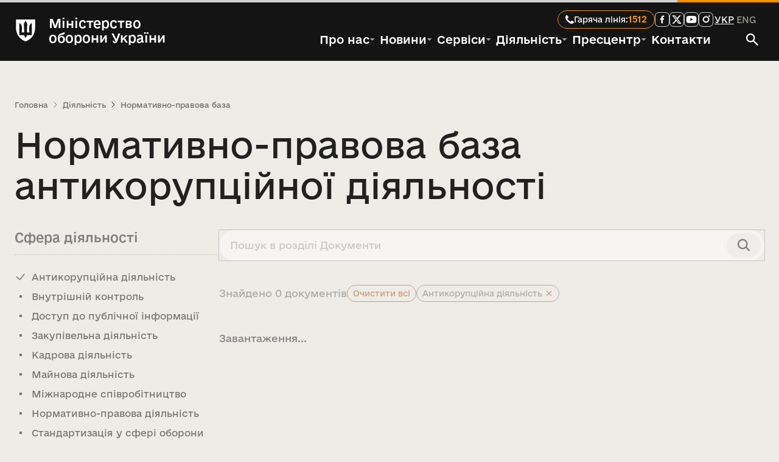

--- FILE ---
content_type: text/html; charset=utf-8
request_url: https://mod.gov.ua/diyalnist/normativno-pravova-baza/area-antikoruptsiina-diialnist
body_size: 32776
content:
<!DOCTYPE html><html lang="uk" class="__className_fefeb5"><head><meta charSet="utf-8"/><meta name="viewport" content="width=device-width, initial-scale=1"/><link rel="preload" href="/_next/static/media/e3c77e84df9dcc7d-s.p.otf" as="font" crossorigin="" type="font/otf"/><link rel="stylesheet" href="/_next/static/css/2af68761f25eab5c.css" data-precedence="next"/><link rel="stylesheet" href="/_next/static/css/74e4f3c180706341.css" data-precedence="next"/><link rel="stylesheet" href="/_next/static/css/d07039bd4ddc0036.css" data-precedence="next"/><link rel="stylesheet" href="/_next/static/css/dd8e044b3be3d747.css" data-precedence="next"/><link rel="preload" as="script" fetchPriority="low" href="/_next/static/chunks/webpack-1c37d13b0170cd42.js"/><script src="/_next/static/chunks/fd9d1056-4bcd0caaf53b5c83.js" async=""></script><script src="/_next/static/chunks/2117-3cf3b9f2e64d10d2.js" async=""></script><script src="/_next/static/chunks/main-app-5294d1645fe5526e.js" async=""></script><script src="/_next/static/chunks/9901-905cb1abad26da8c.js" async=""></script><script src="/_next/static/chunks/697-9f7a0b1599a2294e.js" async=""></script><script src="/_next/static/chunks/6954-0400f0068632ddb3.js" async=""></script><script src="/_next/static/chunks/2694-daaa5e3f148f6a80.js" async=""></script><script src="/_next/static/chunks/2718-a535bce5b48a50b5.js" async=""></script><script src="/_next/static/chunks/app/layout-5458338141271fe2.js" async=""></script><script src="/_next/static/chunks/8662-0248844598073b89.js" async=""></script><script src="/_next/static/chunks/app/error-1a5a1330416bab62.js" async=""></script><script src="/_next/static/chunks/app/global-error-bdfe4e26a5affc47.js" async=""></script><script src="/_next/static/chunks/6976-2f3464faf8ae348f.js" async=""></script><script src="/_next/static/chunks/5282-fe1f3c149ee2f5c9.js" async=""></script><script src="/_next/static/chunks/6795-ebf3cd2841a11946.js" async=""></script><script src="/_next/static/chunks/5465-85668139eb0c254d.js" async=""></script><script src="/_next/static/chunks/860-81d421350132766c.js" async=""></script><script src="/_next/static/chunks/3854-ab4059c06ed8a909.js" async=""></script><script src="/_next/static/chunks/1157-9bbdce64a9cd47a2.js" async=""></script><script src="/_next/static/chunks/878-5f28ec73ed18f1c3.js" async=""></script><script src="/_next/static/chunks/2699-de9bfb1b6e98f360.js" async=""></script><script src="/_next/static/chunks/6856-25ed1eb2c9b8fc0f.js" async=""></script><script src="/_next/static/chunks/3682-76a2b63b33c3de14.js" async=""></script><script src="/_next/static/chunks/496-ccbc0ed7e600f738.js" async=""></script><script src="/_next/static/chunks/6027-a106119b60a60c05.js" async=""></script><script src="/_next/static/chunks/1886-40a7c33ea92926fb.js" async=""></script><script src="/_next/static/chunks/1688-34a54d43ff50956c.js" async=""></script><script src="/_next/static/chunks/2265-dfa038d6837d50de.js" async=""></script><script src="/_next/static/chunks/app/%5Blng%5D/%5BaboutSlug%5D/%5Bslug%5D/%5Bemployee%5D/page-43b08f3e57a3dca3.js" async=""></script><script src="/_next/static/chunks/app/%5Blng%5D/not-found-d463d42396c31453.js" async=""></script><script src="/_next/static/chunks/5244-1cc56c03ac268bfa.js" async=""></script><script src="/_next/static/chunks/app/%5Blng%5D/layout-13544c6c14b90fa4.js" async=""></script><title>Нормативно-правова база антикорупційної діяльності | Міністерство оборони України</title><meta name="description" content="Документи антикорупційної діяльності Міноборони України: плани, накази, концепції, звіти, інформаційно-довідкові матеріали МОУ у сфері антикорупційної діяльності."/><meta name="robots" content="index, follow"/><meta name="google-site-verification" content="dR8w5Up9wC8rD9ZJkcWs6nDKbmynTjhOvsH0KzdvN28"/><link rel="canonical" href="https://mod.gov.ua/diyalnist/normativno-pravova-baza/area-antikoruptsiina-diialnist"/><link rel="alternate" hrefLang="uk" href="https://mod.gov.ua/diyalnist/normativno-pravova-baza/area-antikoruptsiina-diialnist"/><meta property="og:title" content="Нормативно-правова база антикорупційної діяльності | Міністерство оборони України"/><meta property="og:description" content="Плани, накази, концепції, звіти, інформаційно-довідкові матеріали МОУ.."/><meta property="og:url" content="https://mod.gov.ua/diyalnist/normativno-pravova-baza/area-antikoruptsiina-diialnist"/><meta property="og:locale" content="uk_UA"/><meta property="og:image" content="https://mod.gov.ua/default-image/ministerstvo-oborony-ukrayiny.webp"/><meta property="og:type" content="website"/><meta name="twitter:card" content="summary_large_image"/><meta name="twitter:title" content="Нормативно-правова база антикорупційної діяльності | Міністерство оборони України"/><meta name="twitter:description" content="Плани, накази, концепції, звіти, інформаційно-довідкові матеріали МОУ."/><meta name="twitter:image" content="https://mod.gov.ua/default-image/ministerstvo-oborony-ukrayiny.webp"/><link rel="icon" href="/favicon.ico" type="image/x-icon" sizes="48x48"/><link rel="icon" href="/icon.png" type="image/png" sizes="144x144"/><link rel="apple-touch-icon" href="/apple-icon.png" type="image/png" sizes="180x180"/><meta name="next-size-adjust"/><script src="/_next/static/chunks/polyfills-42372ed130431b0a.js" noModule=""></script></head><body><noscript><iframe src="https://www.googletagmanager.com/ns.html?id=GTM-WVMQZGTD" height="0" width="0" style="display:none;visibility:hidden"></iframe></noscript><div data-overlay-container="true"><div class="flex min-h-svh flex-col"><!--$!--><template data-dgst="BAILOUT_TO_CLIENT_SIDE_RENDERING"></template><!--/$--><a class="fixed -top-20 left-4 z-[99999] rounded-md border border-solid bg-khaki p-4 text-stepovyi opacity-0 transition-[top_195ms_cubic-bezier(0.4,_0,_1,_1)_0ms] focus:top-4 focus:opacity-100" href="#main">Перейти до головного вмісту</a><nav aria-label="Міністерство оборони України" class="flex z-40 w-full h-auto items-center justify-center data-[menu-open=true]:border-none sticky top-0 inset-x-0 bg-background navbar_navbar__9Tv3S" style="--navbar-height:4rem"><header class="z-40 flex px-6 gap-4 w-full flex-row relative flex-nowrap items-center justify-between h-[var(--navbar-height)] max-w-full"><div class="flex basis-0 flex-row flex-grow flex-nowrap justify-start bg-transparent items-center no-underline text-medium whitespace-nowrap box-border grow gap-4"><a rel="canonical" aria-label="На головну сторінку" class="flex flex-1 items-center @container/logo hover:underline data-[focus-visible=true]:focus:outline-offset-4" href="/"><svg width="24" height="40" viewBox="8 0 24 40" fill="none" xmlns="http://www.w3.org/2000/svg" class="hidden size-[1.313rem] shrink-0 @[9.625rem]/logo:flex md:size-9 fullHeader:@[22rem]/logo:size-10"><path d="M18.7556 38.6245C16.689 37.0446 15.1634 34.6818 14.6713 31.9308H8V3.00476C11.5993 4.79634 14.1582 8.76742 14.4675 12.8655L15.4728 20.9839L14.9806 20.9064C13.8981 20.9064 12.9702 21.9221 12.9702 22.9307C12.9702 23.8618 13.6942 24.6729 14.6222 24.8775L15.8383 25.1597C17.8558 21.3508 18.9948 17.6124 18.9948 13.9305C18.9948 10.6084 18.5517 7.3144 18.5026 3.94286C18.5026 2.43343 19.072 1.05802 20 0C20.9278 1.08622 21.4974 2.43343 21.4974 3.94286C21.4974 7.3144 21.0052 10.6365 21.0052 13.9305C21.0052 17.5841 22.144 21.3508 24.1617 25.1597L25.3778 24.8775C26.3058 24.6729 27.0298 23.8618 27.0298 22.9307C27.0298 21.9221 26.1019 20.9064 25.0194 20.9064L24.5272 20.9839L25.5326 12.8655C26.0246 8.76742 28.4007 4.79634 32 3.00476V31.9308H25.3287C24.8364 34.6606 23.3884 37.1222 21.2444 38.6245C20.7521 38.9914 20.3093 39.4287 20.028 40C19.6907 39.4075 19.2479 38.9914 18.7556 38.6245ZM11.1564 21.9431C11.4446 20.8569 12.2461 19.9189 13.2233 19.3476L12.4218 12.6609C12.1405 10.5801 11.283 8.71098 9.99651 7.18039V21.9221H11.1564V21.9431ZM14.5448 29.9136C14.5448 28.8978 14.6995 27.9669 14.9033 27.0286L13.9754 26.8242C12.6045 26.3799 11.5431 25.3147 11.1845 23.9463H10.0457V29.9136H14.5448ZM18.9666 29.9136C18.9666 28.6934 18.0317 27.6001 16.8224 27.4732C16.6116 28.2489 16.4569 29.0531 16.4569 29.9136H18.9666ZM18.9666 31.9308H16.7452C17.1037 33.5179 17.877 34.9426 18.9666 36.1911V31.9308ZM22.123 25.6815C21.2653 24.1016 20.464 22.437 19.9718 20.7229C19.4798 22.4651 18.6785 24.1016 17.8278 25.6815C18.6785 25.886 19.4024 26.4573 19.9718 27.1063C20.5412 26.4573 21.2653 25.886 22.123 25.6815ZM23.4938 29.9136C23.4938 29.0531 23.3322 28.2489 23.1283 27.4732C21.9121 27.6282 20.9842 28.6934 20.9842 29.9136H23.4938ZM23.2056 31.9308H20.9842V36.1911C22.0668 34.9426 22.8472 33.5179 23.2056 31.9308ZM29.9543 29.9136V23.9463H28.8154C28.4569 25.3147 27.3955 26.3799 26.0246 26.8242L25.0966 27.0286C25.3005 27.9669 25.4552 28.8978 25.4552 29.9136H29.9543ZM29.9543 21.9431V7.20861C28.6608 8.71098 27.7328 10.5801 27.522 12.682L26.7205 19.3757C27.7328 19.9472 28.5061 20.8852 28.7944 21.9714H29.9543V21.9431Z" fill="white"></path></svg><div class="me-[0.275rem] ms-[0.063rem] hidden h-[1.313rem] w-px shrink-0 bg-gray-300 @[9.625rem]/logo:flex md:me-[0.675rem] md:ms-[0.313rem] md:h-9 fullHeader:@[22rem]/logo:me-[0.775rem] fullHeader:@[22rem]/logo:ms-[0.4rem] fullHeader:@[22rem]/logo:h-10"></div><svg width="110" height="126" viewBox="0 0 110 126" fill="none" xmlns="http://www.w3.org/2000/svg" role="img" aria-label="Логотип Міністерства оборони України" class="size-[1.313rem] shrink-0 md:size-9 fullHeader:@[22rem]/logo:size-10"><path d="M0 0.0310149H109.894C109.925 0.681693 109.986 1.27042 109.986 1.89012C109.986 17.5374 110.017 33.2156 109.986 48.8629C109.925 65.9665 105.51 81.7687 95.5705 95.8357C87.9149 106.68 77.9443 114.829 66.3375 121.026C63.0037 122.792 59.5463 124.28 56.089 125.798C55.5025 126.046 54.6073 126.077 54.0208 125.829C39.5741 120.004 26.9178 111.669 17.0706 99.3679C8.95201 89.2669 3.88948 77.7716 1.4817 65.0369C0.401284 59.2738 3.01462e-05 53.4486 0.0308992 47.5925C0.0926372 32.441 0.0308992 17.3205 0.0308992 2.16897C0.0308992 1.4873 0.0308992 0.805602 0.0308992 0L0 0.0310149ZM32.5977 74.4562C33.1533 68.5071 33.8015 62.7131 34.2337 56.8879C34.7276 50.3502 34.3572 43.8124 32.6594 37.4606C30.8073 30.489 27.1339 24.8188 20.6514 21.2245C20.0957 20.9147 19.4783 20.6978 18.861 20.388V89.7937C19.6636 89.7937 20.2809 89.7937 20.8983 89.7937C28.8008 89.7937 36.6724 89.7937 44.5749 89.7937C45.717 89.7937 46.2109 90.1655 46.7048 91.2189C48.3409 94.7202 50.1313 98.1905 51.9834 101.599C52.7551 103.024 53.8973 104.233 54.9468 105.658C58.5894 101.289 61.3059 96.7343 63.0963 91.6838C63.6519 90.1036 64.4236 89.7937 65.9362 89.7937C73.6535 89.8556 81.3707 89.8247 89.088 89.8247H90.971V20.388C90.2918 20.7288 89.7671 20.9457 89.2732 21.2245C82.2968 25.1286 78.6234 31.3565 76.8947 38.9478C74.8882 47.7474 75.4439 56.6091 76.3699 65.4397C76.6786 68.4453 77.0799 71.4197 77.4503 74.4562H62.7567C62.7567 73.6816 62.7567 72.9999 62.7567 72.3493C62.8802 67.6086 62.9728 62.837 63.158 58.0963C63.4358 51.2797 63.7445 44.463 64.1458 37.6774C64.3927 33.4325 64.7323 29.2496 63.8988 25.0047C62.5715 18.4359 59.5463 12.7967 54.916 7.8082C54.3295 8.48987 53.8047 9.07853 53.3108 9.69822C47.6926 16.5458 45.007 24.385 45.4392 33.2156C45.6553 37.9562 46.1492 42.697 46.3653 47.4376C46.6431 53.7275 46.8283 60.0174 47.0135 66.3382C47.0752 69.0029 47.0135 71.6986 47.0135 74.4872H32.5668L32.5977 74.4562Z" fill="white"></path></svg><span class="ms-[0.675rem] line-clamp-2 max-w-28 whitespace-normal text-wrap text-[9.5px] font-medium leading-[0.875rem] text-white md:ms-5 md:max-w-[12.4rem] md:text-h5 md:leading-6 fullHeader:@[22rem]/logo:ms-[1.375rem] fullHeader:@[22rem]/logo:max-w-[18.5rem] fullHeader:@[22rem]/logo:text-h4 fullHeader:@[22rem]/logo:leading-7">Міністерство оборони України</span></a></div><div class="flex items-center gap-2.5 overflow-x-auto md:gap-5 fullHeader:hidden"><!--$--><a class="relative tap-highlight-transparent outline-none data-[focus-visible=true]:z-10 data-[focus-visible=true]:outline-2 data-[focus-visible=true]:outline-focus data-[focus-visible=true]:outline-offset-2 text-medium text-primary no-underline active:opacity-disabled transition-opacity hover:opacity-100 focus:underline flex flex-nowrap items-center gap-2 rounded-3xl border-1 border-orange px-3 py-2 hover:bg-orange hover:no-underline *:hover:text-black-95 data-[focus-visible=true]:focus:outline-offset-[-2px] data-[focus-visible=true]:focus:outline-white lg:py-1" href="tel: 1512" tabindex="0" role="link" title="Гаряча лінія: 1512"><svg width="14" height="14" viewBox="0 0 14 14" fill="none" xmlns="http://www.w3.org/2000/svg" aria-hidden="true"><path d="M11.2602 9.03099C12.0858 9.52411 12.85 10.0182 13.5285 10.5148C13.9651 10.8343 14.1288 11.4201 13.8902 11.9057C13.4038 12.8958 12.5617 13.6116 11.2794 13.8944C10.237 14.1243 9.14929 13.9675 8.1739 13.5338C6.58202 12.826 5.0213 11.7642 3.62855 10.3714C2.2358 8.9787 1.17404 7.41798 0.466196 5.8261C0.0324766 4.85071 -0.124307 3.76304 0.105604 2.72062C0.388435 1.43826 1.10416 0.596151 2.0943 0.109754C2.57993 -0.128808 3.16571 0.0348699 3.48524 0.471502C3.98178 1.15 4.47589 1.91421 4.96901 2.73981C5.22738 3.1724 5.16978 3.73029 4.81851 4.09155C4.50842 4.41045 4.18355 4.71483 3.84427 5.00456C3.43606 5.35317 3.37515 5.95803 3.68292 6.39785C4.20023 7.13712 4.79815 7.85213 5.47301 8.52699C6.14787 9.20185 6.86288 9.79977 7.60215 10.3171C8.04197 10.6249 8.64683 10.5639 8.99544 10.1557C9.28517 9.81645 9.58955 9.49158 9.90845 9.18149C10.2697 8.83022 10.8276 8.77262 11.2602 9.03099Z" fill="white"></path></svg><span class="hidden text-nowrap text-small font-normal text-white md:block">Гаряча лінія<!-- -->:</span><span class="max-w-8 truncate text-nowrap text-sm font-bold leading-[0.875rem] text-orange">1512</span></a><!--/$--><button type="button" title="Пошук" class="z-0 group relative inline-flex items-center justify-center box-border appearance-none select-none whitespace-nowrap font-normal subpixel-antialiased overflow-hidden tap-highlight-transparent data-[pressed=true]:scale-[0.97] outline-none data-[focus-visible=true]:z-10 data-[focus-visible=true]:outline-2 text-small gap-2 !gap-0 transition-transform-colors-opacity motion-reduce:transition-none text-default-foreground w-10 data-[hover=true]:opacity-hover h-fit min-h-fit min-w-fit rounded-xl bg-black-95 p-2 hover:bg-black-70 data-[focus-visible=true]:outline-offset-[-2px] data-[focus-visible=true]:outline-white sm:mb-0"><svg width="20" height="20" viewBox="0 0 20 20" fill="none" xmlns="http://www.w3.org/2000/svg"><path class="fill-white" d="M18.4444 20L11.4444 13C10.8889 13.4444 10.25 13.7963 9.52778 14.0556C8.80556 14.3148 8.03704 14.4444 7.22222 14.4444C5.2037 14.4444 3.49556 13.7452 2.09778 12.3467C0.7 10.9481 0.000740741 9.24 0 7.22222C0 5.2037 0.699259 3.49556 2.09778 2.09778C3.4963 0.7 5.20444 0.000740741 7.22222 0C9.24074 0 10.9493 0.699259 12.3478 2.09778C13.7463 3.4963 14.4452 5.20444 14.4444 7.22222C14.4444 8.03704 14.3148 8.80556 14.0556 9.52778C13.7963 10.25 13.4444 10.8889 13 11.4444L20 18.4444L18.4444 20ZM7.22222 12.2222C8.61111 12.2222 9.79185 11.7363 10.7644 10.7644C11.737 9.79259 12.223 8.61185 12.2222 7.22222C12.2222 5.83333 11.7363 4.65296 10.7644 3.68111C9.79259 2.70926 8.61185 2.22296 7.22222 2.22222C5.83333 2.22222 4.65296 2.70852 3.68111 3.68111C2.70926 4.6537 2.22296 5.83407 2.22222 7.22222C2.22222 8.61111 2.70852 9.79185 3.68111 10.7644C4.6537 11.737 5.83407 12.223 7.22222 12.2222Z"></path></svg></button><div class="flex"><button type="button" aria-label="Відкрити меню навігації та інше" aria-haspopup="menu" aria-expanded="false" class="z-0 group relative inline-flex items-center justify-center box-border appearance-none select-none whitespace-nowrap font-normal subpixel-antialiased overflow-hidden tap-highlight-transparent data-[pressed=true]:scale-[0.97] outline-none data-[focus-visible=true]:z-10 data-[focus-visible=true]:outline-2 data-[focus-visible=true]:outline-focus data-[focus-visible=true]:outline-offset-2 text-small gap-2 rounded-medium !gap-0 transition-transform-colors-opacity motion-reduce:transition-none bg-transparent text-default-foreground data-[hover=true]:bg-default/40 w-10 h-10 !size-8 min-h-8 min-w-8 px-0"><div class="flex h-full flex-col items-center justify-center gap-1.5"><span class="block h-0.5 w-6 bg-white transition-all"></span><span class="block h-0.5 w-6 bg-white transition-all"></span><span class="block h-0.5 w-6 bg-white transition-all"></span></div></button></div></div><div class="hidden flex-col items-end gap-3 overflow-x-auto fullHeader:flex"><div class="flex items-center gap-8"><!--$--><a class="relative tap-highlight-transparent outline-none data-[focus-visible=true]:z-10 data-[focus-visible=true]:outline-2 data-[focus-visible=true]:outline-focus data-[focus-visible=true]:outline-offset-2 text-medium text-primary no-underline active:opacity-disabled transition-opacity hover:opacity-100 focus:underline flex flex-nowrap items-center gap-2 rounded-3xl border-1 border-orange px-3 py-2 hover:bg-orange hover:no-underline *:hover:text-black-95 data-[focus-visible=true]:focus:outline-offset-[-2px] data-[focus-visible=true]:focus:outline-white lg:py-1" href="tel: 1512" tabindex="0" role="link" title="Гаряча лінія: 1512"><svg width="14" height="14" viewBox="0 0 14 14" fill="none" xmlns="http://www.w3.org/2000/svg" aria-hidden="true"><path d="M11.2602 9.03099C12.0858 9.52411 12.85 10.0182 13.5285 10.5148C13.9651 10.8343 14.1288 11.4201 13.8902 11.9057C13.4038 12.8958 12.5617 13.6116 11.2794 13.8944C10.237 14.1243 9.14929 13.9675 8.1739 13.5338C6.58202 12.826 5.0213 11.7642 3.62855 10.3714C2.2358 8.9787 1.17404 7.41798 0.466196 5.8261C0.0324766 4.85071 -0.124307 3.76304 0.105604 2.72062C0.388435 1.43826 1.10416 0.596151 2.0943 0.109754C2.57993 -0.128808 3.16571 0.0348699 3.48524 0.471502C3.98178 1.15 4.47589 1.91421 4.96901 2.73981C5.22738 3.1724 5.16978 3.73029 4.81851 4.09155C4.50842 4.41045 4.18355 4.71483 3.84427 5.00456C3.43606 5.35317 3.37515 5.95803 3.68292 6.39785C4.20023 7.13712 4.79815 7.85213 5.47301 8.52699C6.14787 9.20185 6.86288 9.79977 7.60215 10.3171C8.04197 10.6249 8.64683 10.5639 8.99544 10.1557C9.28517 9.81645 9.58955 9.49158 9.90845 9.18149C10.2697 8.83022 10.8276 8.77262 11.2602 9.03099Z" fill="white"></path></svg><span class="hidden text-nowrap text-small font-normal text-white md:block">Гаряча лінія<!-- -->:</span><span class="max-w-8 truncate text-nowrap text-sm font-bold leading-[0.875rem] text-orange">1512</span></a><!--/$--><!--$--><ul class="flex flex-nowrap items-center gap-3" aria-label="Посилання на соціальні мережі"><li class="flex items-center"><a class="relative inline-flex items-center tap-highlight-transparent outline-none data-[focus-visible=true]:z-10 data-[focus-visible=true]:outline-2 data-[focus-visible=true]:outline-offset-2 text-medium no-underline active:opacity-disabled transition-opacity text-white hover:underline hover:opacity-100 data-[focus-visible=true]:outline-white data-[focus-visible=true]:focus:outline-offset-2 focus:[&amp;&gt;a]:underline hover:rounded-md hover:bg-black-70 [&amp;&gt;svg]:size-8 xl:[&amp;&gt;svg]:size-6" aria-label="Facebook" href="https://www.facebook.com/MinistryofDefence.UA" target="_blank" rel="noopener noreferrer" tabindex="0" role="link"><svg width="28" height="28" viewBox="0 0 28 28" fill="none" xmlns="http://www.w3.org/2000/svg" aria-hidden="true" class=""><title>Facebook</title><path d="M0.772387 6.71265C1.04108 4.87456 1.56719 3.58257 2.57404 2.57538C3.59034 1.56705 4.88355 1.04098 6.71904 0.772375C8.57196 0.501215 10.9149 0.5 14 0.5C17.0767 0.5 19.4197 0.50121 21.2747 0.772386C23.1124 1.04101 24.4094 1.56707 25.4253 2.57471C26.4332 3.59091 26.9591 4.88395 27.2276 6.71903C27.4988 8.57196 27.5 10.9149 27.5 14C27.5 17.0851 27.4988 19.4323 27.2276 21.2874C26.9589 23.1255 26.4328 24.4175 25.4259 25.4247C24.4096 26.433 23.1164 26.959 21.281 27.2276C19.428 27.4988 17.0851 27.5 14 27.5C10.9149 27.5 8.56773 27.4988 6.71265 27.2276C4.87453 26.9589 3.58252 26.4328 2.57532 25.4259C1.56703 24.4096 1.04098 23.1164 0.772376 21.281C0.501215 19.428 0.5 17.0851 0.5 14C0.5 10.9149 0.501213 8.56772 0.772387 6.71265Z" stroke="currentColor"></path><path d="m 12.3733,21.2846 v -6.6145 h -2.26 V 12.043 h 2.26 V 9.97602 c 0,-2.24704 1.4,-3.47391 3.4466,-3.47391 0.6904,-0.00288 1.3803,0.03274 2.0667,0.10669 v 2.34706 h -1.42 c -1.1133,0 -1.3333,0.52008 -1.3333,1.28024 v 1.8069 h 2.5133 l -0.3133,2.6271 h -2.1934 v 6.6145" fill="currentColor"></path></svg></a></li><li class="flex items-center"><a class="relative inline-flex items-center tap-highlight-transparent outline-none data-[focus-visible=true]:z-10 data-[focus-visible=true]:outline-2 data-[focus-visible=true]:outline-offset-2 text-medium no-underline active:opacity-disabled transition-opacity text-white hover:underline hover:opacity-100 data-[focus-visible=true]:outline-white data-[focus-visible=true]:focus:outline-offset-2 focus:[&amp;&gt;a]:underline hover:rounded-md hover:bg-black-70 [&amp;&gt;svg]:size-8 xl:[&amp;&gt;svg]:size-6" aria-label="X (Twitter)" href="https://x.com/DefenceU" target="_blank" rel="noopener noreferrer" tabindex="0" role="link"><svg width="28" height="28" viewBox="0 0 28 28" fill="none" xmlns="http://www.w3.org/2000/svg" aria-hidden="true" class=""><title>X (Twitter)</title><path d="M19.2213 6H21.9803L15.9224 12.8745L23 22.2H17.4459L13.0973 16.533L8.11896 22.2H5.35988L11.7777 14.8472L5 6H10.6921L14.6208 11.1768L19.2213 6ZM18.2556 20.586H19.7851L9.88837 7.55424H8.24492L18.2556 20.586Z" fill="currentColor"></path><path d="M0.772387 6.71265C1.04108 4.87456 1.56719 3.58257 2.57404 2.57538C3.59034 1.56705 4.88355 1.04098 6.71904 0.772375C8.57196 0.501215 10.9149 0.5 14 0.5C17.0767 0.5 19.4197 0.50121 21.2747 0.772386C23.1124 1.04101 24.4094 1.56707 25.4253 2.57471C26.4332 3.59091 26.9591 4.88395 27.2276 6.71903C27.4988 8.57196 27.5 10.9149 27.5 14C27.5 17.0851 27.4988 19.4323 27.2276 21.2874C26.9589 23.1255 26.4328 24.4175 25.4259 25.4247C24.4096 26.433 23.1164 26.959 21.281 27.2276C19.428 27.4988 17.0851 27.5 14 27.5C10.9149 27.5 8.56773 27.4988 6.71265 27.2276C4.87453 26.9589 3.58252 26.4328 2.57532 25.4259C1.56703 24.4096 1.04098 23.1164 0.772376 21.281C0.501215 19.428 0.5 17.0851 0.5 14C0.5 10.9149 0.501213 8.56772 0.772387 6.71265Z" stroke="currentColor"></path></svg></a></li><li class="flex items-center"><a class="relative inline-flex items-center tap-highlight-transparent outline-none data-[focus-visible=true]:z-10 data-[focus-visible=true]:outline-2 data-[focus-visible=true]:outline-offset-2 text-medium no-underline active:opacity-disabled transition-opacity text-white hover:underline hover:opacity-100 data-[focus-visible=true]:outline-white data-[focus-visible=true]:focus:outline-offset-2 focus:[&amp;&gt;a]:underline hover:rounded-md hover:bg-black-70 [&amp;&gt;svg]:size-8 xl:[&amp;&gt;svg]:size-6" aria-label="YouTube" href="https://www.youtube.com/@uamod" target="_blank" rel="noopener noreferrer" tabindex="0" role="link"><svg width="28" height="28" viewBox="0 0 28 28" fill="none" xmlns="http://www.w3.org/2000/svg" aria-hidden="true" class=""><title>Youtube</title><path d="M21.4756 8.06213L21.4756 8.06225L21.486 8.06503C21.8141 8.15256 22.1133 8.32509 22.3534 8.56522C22.5895 8.80132 22.7603 9.09455 22.8492 9.41621C23.136 10.9255 23.2773 12.4588 23.271 13.9951L23.271 14.0002C23.2806 15.5413 23.1492 17.0801 22.8787 18.5972C22.7897 18.9246 22.6164 19.223 22.3759 19.4624C22.1309 19.7063 21.8253 19.8802 21.4905 19.9662L21.4905 19.9662L21.4868 19.9672C21.1572 20.0545 20.535 20.1282 19.7455 20.1852C18.9699 20.2413 18.073 20.2789 17.2192 20.304C16.3661 20.3292 15.5599 20.3417 14.9667 20.348C14.6702 20.3512 14.4271 20.3527 14.2584 20.3535L14.0635 20.3542L14.0128 20.3543L14 20.3543L13.9968 20.3543H13.996H13.9958L13.9958 20.8543L13.9958 20.3543H13.9956H13.9948L13.9916 20.3543L13.9788 20.3543L13.9281 20.3542L13.7333 20.3535C13.5646 20.3527 13.3216 20.351 13.0251 20.3478C12.432 20.3413 11.6259 20.3282 10.773 20.3022C9.91924 20.2761 9.02271 20.2371 8.24748 20.1789C7.45793 20.1197 6.8372 20.0433 6.50933 19.9532L6.50936 19.9531L6.49977 19.9506C6.1672 19.8662 5.863 19.695 5.61826 19.4545C5.37851 19.2189 5.20424 18.9251 5.1124 18.6021C4.84126 17.0835 4.71009 15.5432 4.72055 14.0006H4.72059L4.72055 13.9941C4.71113 12.4569 4.84221 10.9221 5.11215 9.40887C5.20624 9.08527 5.38156 8.79097 5.62159 8.55407C5.86693 8.31194 6.17133 8.13819 6.50457 8.05007L6.50459 8.05012L6.51157 8.04816C6.83862 7.95659 7.45858 7.87886 8.24816 7.81856C9.0232 7.75938 9.91958 7.71967 10.7733 7.69311C11.6261 7.66657 12.4321 7.65329 13.0252 7.64665C13.3216 7.64333 13.5646 7.64167 13.7334 7.64084C13.8177 7.64043 13.8835 7.64022 13.9281 7.64012L13.9788 7.64003L13.9917 7.64002L13.9948 7.64001L13.9956 7.64001H13.9958L13.9958 7.14001L13.9958 7.64001H13.996L13.9968 7.64001L13.9999 7.64002L14.0127 7.64003L14.0634 7.64012C14.108 7.64023 14.1738 7.64044 14.2581 7.64087C14.4268 7.64173 14.6698 7.64345 14.9662 7.64689C15.5592 7.65376 16.3651 7.66752 17.2178 7.69499C18.0713 7.7225 18.9674 7.76362 19.7421 7.82489C20.5317 7.88734 21.1502 7.96776 21.4756 8.06213ZM17.3845 14.4304L18.1381 13.996L17.3835 13.5634L12.294 10.6453L11.5453 10.216V11.0791V16.9305V17.7958L12.295 17.3637L17.3845 14.4304Z" fill="currentColor" stroke="currentColor"></path><path d="M0.772387 6.71265C1.04108 4.87456 1.56719 3.58257 2.57404 2.57538C3.59034 1.56705 4.88355 1.04098 6.71904 0.772375C8.57196 0.501215 10.9149 0.5 14 0.5C17.0767 0.5 19.4197 0.50121 21.2747 0.772386C23.1124 1.04101 24.4094 1.56707 25.4253 2.57471C26.4332 3.59091 26.9591 4.88395 27.2276 6.71903C27.4988 8.57196 27.5 10.9149 27.5 14C27.5 17.0851 27.4988 19.4323 27.2276 21.2874C26.9589 23.1255 26.4328 24.4175 25.4259 25.4247C24.4096 26.433 23.1164 26.959 21.281 27.2276C19.428 27.4988 17.0851 27.5 14 27.5C10.9149 27.5 8.56773 27.4988 6.71265 27.2276C4.87453 26.9589 3.58252 26.4328 2.57532 25.4259C1.56703 24.4096 1.04098 23.1164 0.772376 21.281C0.501215 19.428 0.5 17.0851 0.5 14C0.5 10.9149 0.501213 8.56772 0.772387 6.71265Z" stroke="currentColor"></path></svg></a></li><li class="flex items-center"><a class="relative inline-flex items-center tap-highlight-transparent outline-none data-[focus-visible=true]:z-10 data-[focus-visible=true]:outline-2 data-[focus-visible=true]:outline-offset-2 text-medium no-underline active:opacity-disabled transition-opacity text-white hover:underline hover:opacity-100 data-[focus-visible=true]:outline-white data-[focus-visible=true]:focus:outline-offset-2 focus:[&amp;&gt;a]:underline hover:rounded-md hover:bg-black-70 [&amp;&gt;svg]:size-8 xl:[&amp;&gt;svg]:size-6" aria-label="Instagram" href="https://www.instagram.com/ministry_of_defense_ua/" target="_blank" rel="noopener noreferrer" tabindex="0" role="link"><svg width="28" height="28" viewBox="0 0 28 28" fill="none" xmlns="http://www.w3.org/2000/svg" aria-hidden="true" class=""><title>Instagram</title><path d="M20.4013 13.8597C20.4013 17.3181 17.5972 20.1218 14.1382 20.1218C10.6791 20.1218 7.875 17.3181 7.875 13.8597C7.875 10.4012 10.6791 7.59753 14.1382 7.59753C17.5972 7.59753 20.4013 10.4012 20.4013 13.8597ZM14.1382 17.9116C16.3764 17.9116 18.1908 16.0975 18.1908 13.8597C18.1908 11.6218 16.3764 9.80769 14.1382 9.80769C11.9 9.80769 10.0855 11.6218 10.0855 13.8597C10.0855 16.0975 11.9 17.9116 14.1382 17.9116Z" fill="currentColor"></path><circle cx="20.4014" cy="7.59868" r="1.47368" fill="currentColor"></circle><path d="M0.772387 6.71265C1.04108 4.87456 1.56719 3.58257 2.57404 2.57538C3.59034 1.56705 4.88355 1.04098 6.71904 0.772375C8.57196 0.501215 10.9149 0.5 14 0.5C17.0767 0.5 19.4197 0.50121 21.2747 0.772386C23.1124 1.04101 24.4094 1.56707 25.4253 2.57471C26.4332 3.59091 26.9591 4.88395 27.2276 6.71903C27.4988 8.57196 27.5 10.9149 27.5 14C27.5 17.0851 27.4988 19.4323 27.2276 21.2874C26.9589 23.1255 26.4328 24.4175 25.4259 25.4247C24.4096 26.433 23.1164 26.959 21.281 27.2276C19.428 27.4988 17.0851 27.5 14 27.5C10.9149 27.5 8.56773 27.4988 6.71265 27.2276C4.87453 26.9589 3.58252 26.4328 2.57532 25.4259C1.56703 24.4096 1.04098 23.1164 0.772376 21.281C0.501215 19.428 0.5 17.0851 0.5 14C0.5 10.9149 0.501213 8.56772 0.772387 6.71265Z" stroke="currentColor"></path></svg></a></li></ul><!--/$--><ul aria-label="Поточна мова Укрaїнська" class="mr-1 flex gap-2 pr-2 lg:gap-3"><li><a href="/diyalnist/normativno-pravova-baza/area-antikoruptsiina-diialnist" aria-current="true" aria-hidden="true" tabindex="-1" aria-label="Змінити мову на Укрaїнська" class="m-0.5 text-base font-normal uppercase text-[#989791] outline-2 hover:text-white focus:outline focus:outline-offset-4 focus:outline-white lg:text-sm cursor-default !text-white underline">Укр</a></li><li><a href="/en" aria-current="false" aria-hidden="false" tabindex="0" aria-label="Змінити мову на Англійська" class="m-0.5 text-base font-normal uppercase text-[#989791] outline-2 hover:text-white focus:outline focus:outline-offset-4 focus:outline-white lg:text-sm">Eng</a></li></ul></div><div class="flex max-w-full items-center overflow-x-auto"><!--$--><nav aria-label="Головна навігація" class="flex max-w-full flex-nowrap gap-4 overflow-hidden p-1 text-white 2xl:gap-6"><button type="button" aria-haspopup="menu" aria-expanded="false" role="button" class="z-0 group relative inline-flex items-center justify-center box-border appearance-none select-none whitespace-nowrap subpixel-antialiased overflow-hidden tap-highlight-transparent data-[pressed=true]:scale-[0.97] outline-none data-[focus-visible=true]:z-10 data-[focus-visible=true]:outline-2 data-[focus-visible=true]:outline-offset-2 text-small gap-2 rounded-medium [&amp;&gt;svg]:max-w-[theme(spacing.8)] transition-transform-colors-opacity motion-reduce:transition-none bg-transparent h-auto min-w-10 max-w-[20em] px-1 text-left font-medium text-white hover:underline aria-expanded:text-orange data-[focus-visible=true]:rounded-none data-[hover=true]:bg-transparent data-[active=true]:text-orange data-[focus-visible=true]:outline-white"><span class="grow truncate text-body1 text-inherit" title="Про нас">Про нас</span><svg width="9" height="8" viewBox="0 0 9 8" fill="none" xmlns="http://www.w3.org/2000/svg" aria-hidden="true" class="fill-white-60" focusable="false" tabindex="-1"><path d="M4.5 6L0.5 2H8.5L4.5 6Z"></path></svg></button><button type="button" aria-haspopup="menu" aria-expanded="false" role="button" class="z-0 group relative inline-flex items-center justify-center box-border appearance-none select-none whitespace-nowrap subpixel-antialiased overflow-hidden tap-highlight-transparent data-[pressed=true]:scale-[0.97] outline-none data-[focus-visible=true]:z-10 data-[focus-visible=true]:outline-2 data-[focus-visible=true]:outline-offset-2 text-small gap-2 rounded-medium [&amp;&gt;svg]:max-w-[theme(spacing.8)] transition-transform-colors-opacity motion-reduce:transition-none bg-transparent h-auto min-w-10 max-w-[20em] px-1 text-left font-medium text-white hover:underline aria-expanded:text-orange data-[focus-visible=true]:rounded-none data-[hover=true]:bg-transparent data-[active=true]:text-orange data-[focus-visible=true]:outline-white"><span class="grow truncate text-body1 text-inherit" title="Новини">Новини</span><svg width="9" height="8" viewBox="0 0 9 8" fill="none" xmlns="http://www.w3.org/2000/svg" aria-hidden="true" class="fill-white-60" focusable="false" tabindex="-1"><path d="M4.5 6L0.5 2H8.5L4.5 6Z"></path></svg></button><button type="button" aria-haspopup="menu" aria-expanded="false" role="button" class="z-0 group relative inline-flex items-center justify-center box-border appearance-none select-none whitespace-nowrap subpixel-antialiased overflow-hidden tap-highlight-transparent data-[pressed=true]:scale-[0.97] outline-none data-[focus-visible=true]:z-10 data-[focus-visible=true]:outline-2 data-[focus-visible=true]:outline-offset-2 text-small gap-2 rounded-medium [&amp;&gt;svg]:max-w-[theme(spacing.8)] transition-transform-colors-opacity motion-reduce:transition-none bg-transparent h-auto min-w-10 max-w-[20em] px-1 text-left font-medium text-white hover:underline aria-expanded:text-orange data-[focus-visible=true]:rounded-none data-[hover=true]:bg-transparent data-[active=true]:text-orange data-[focus-visible=true]:outline-white"><span class="grow truncate text-body1 text-inherit" title="Сервіси">Сервіси</span><svg width="9" height="8" viewBox="0 0 9 8" fill="none" xmlns="http://www.w3.org/2000/svg" aria-hidden="true" class="fill-white-60" focusable="false" tabindex="-1"><path d="M4.5 6L0.5 2H8.5L4.5 6Z"></path></svg></button><button type="button" aria-haspopup="menu" aria-expanded="false" role="button" class="z-0 group relative inline-flex items-center justify-center box-border appearance-none select-none whitespace-nowrap subpixel-antialiased overflow-hidden tap-highlight-transparent data-[pressed=true]:scale-[0.97] outline-none data-[focus-visible=true]:z-10 data-[focus-visible=true]:outline-2 data-[focus-visible=true]:outline-offset-2 text-small gap-2 rounded-medium [&amp;&gt;svg]:max-w-[theme(spacing.8)] transition-transform-colors-opacity motion-reduce:transition-none bg-transparent h-auto min-w-10 max-w-[20em] px-1 text-left font-medium text-white hover:underline aria-expanded:text-orange data-[focus-visible=true]:rounded-none data-[hover=true]:bg-transparent data-[active=true]:text-orange data-[focus-visible=true]:outline-white"><span class="grow truncate text-body1 text-inherit" title="Діяльність">Діяльність</span><svg width="9" height="8" viewBox="0 0 9 8" fill="none" xmlns="http://www.w3.org/2000/svg" aria-hidden="true" class="fill-white-60" focusable="false" tabindex="-1"><path d="M4.5 6L0.5 2H8.5L4.5 6Z"></path></svg></button><button type="button" aria-haspopup="menu" aria-expanded="false" role="button" class="z-0 group relative inline-flex items-center justify-center box-border appearance-none select-none whitespace-nowrap subpixel-antialiased overflow-hidden tap-highlight-transparent data-[pressed=true]:scale-[0.97] outline-none data-[focus-visible=true]:z-10 data-[focus-visible=true]:outline-2 data-[focus-visible=true]:outline-offset-2 text-small gap-2 rounded-medium [&amp;&gt;svg]:max-w-[theme(spacing.8)] transition-transform-colors-opacity motion-reduce:transition-none bg-transparent h-auto min-w-10 max-w-[20em] px-1 text-left font-medium text-white hover:underline aria-expanded:text-orange data-[focus-visible=true]:rounded-none data-[hover=true]:bg-transparent data-[active=true]:text-orange data-[focus-visible=true]:outline-white"><span class="grow truncate text-body1 text-inherit" title="Пресцентр">Пресцентр</span><svg width="9" height="8" viewBox="0 0 9 8" fill="none" xmlns="http://www.w3.org/2000/svg" aria-hidden="true" class="fill-white-60" focusable="false" tabindex="-1"><path d="M4.5 6L0.5 2H8.5L4.5 6Z"></path></svg></button><a role="link" tabindex="0" target="_self" class="z-0 group relative inline-flex items-center justify-center box-border appearance-none select-none whitespace-nowrap subpixel-antialiased overflow-hidden tap-highlight-transparent data-[pressed=true]:scale-[0.97] outline-none data-[focus-visible=true]:z-10 data-[focus-visible=true]:outline-2 data-[focus-visible=true]:outline-offset-2 text-small gap-2 rounded-medium [&amp;&gt;svg]:max-w-[theme(spacing.8)] transition-transform-colors-opacity motion-reduce:transition-none bg-transparent h-auto min-w-10 max-w-[20em] px-1 text-left font-medium text-white hover:underline aria-expanded:text-orange data-[focus-visible=true]:rounded-none data-[hover=true]:bg-transparent data-[active=true]:text-orange data-[focus-visible=true]:outline-white" href="/kontakti"><span class="grow truncate text-body1 text-inherit" title="Контакти">Контакти</span></a></nav><!--/$--><button type="button" title="Пошук" class="z-0 group relative inline-flex items-center justify-center box-border appearance-none select-none whitespace-nowrap font-normal subpixel-antialiased overflow-hidden tap-highlight-transparent data-[pressed=true]:scale-[0.97] outline-none data-[focus-visible=true]:z-10 data-[focus-visible=true]:outline-2 text-small gap-2 !gap-0 transition-transform-colors-opacity motion-reduce:transition-none text-default-foreground w-10 data-[hover=true]:opacity-hover h-fit min-h-fit min-w-fit rounded-xl bg-black-95 p-2 hover:bg-black-70 data-[focus-visible=true]:outline-offset-[-2px] data-[focus-visible=true]:outline-white sm:mb-0 ml-4 fullHeader:ml-10"><svg width="20" height="20" viewBox="0 0 20 20" fill="none" xmlns="http://www.w3.org/2000/svg"><path class="fill-white" d="M18.4444 20L11.4444 13C10.8889 13.4444 10.25 13.7963 9.52778 14.0556C8.80556 14.3148 8.03704 14.4444 7.22222 14.4444C5.2037 14.4444 3.49556 13.7452 2.09778 12.3467C0.7 10.9481 0.000740741 9.24 0 7.22222C0 5.2037 0.699259 3.49556 2.09778 2.09778C3.4963 0.7 5.20444 0.000740741 7.22222 0C9.24074 0 10.9493 0.699259 12.3478 2.09778C13.7463 3.4963 14.4452 5.20444 14.4444 7.22222C14.4444 8.03704 14.3148 8.80556 14.0556 9.52778C13.7963 10.25 13.4444 10.8889 13 11.4444L20 18.4444L18.4444 20ZM7.22222 12.2222C8.61111 12.2222 9.79185 11.7363 10.7644 10.7644C11.737 9.79259 12.223 8.61185 12.2222 7.22222C12.2222 5.83333 11.7363 4.65296 10.7644 3.68111C9.79259 2.70926 8.61185 2.22296 7.22222 2.22222C5.83333 2.22222 4.65296 2.70852 3.68111 3.68111C2.70926 4.6537 2.22296 5.83407 2.22222 7.22222C2.22222 8.61111 2.70852 9.79185 3.68111 10.7644C4.6537 11.737 5.83407 12.223 7.22222 12.2222Z"></path></svg></button></div></div></header></nav><div id="main" class="grow"><!--$--><main class="mx-auto max-w-[90rem] px-4 py-16 lg:px-6"><div class="fixed left-0 top-0 z-40 block h-[4px] w-full overflow-hidden bg-black-20 loading-bar_loading-bar__2vYGp"><div class="h-full w-[34.7%] bg-orange loading-bar_loading-indicator__t86KQ"></div></div><nav data-slot="base" class="w-full text-black-50 mb-6" aria-label="Навігаційні стежки"><ol data-slot="list" class="flex list-none rounded-small flex-wrap w-full gap-y-2"><li data-slot="base" class="flex items-center min-w-8 max-w-full border-transparent text-black-50 [&amp;&gt;a]:text-black-50 hover:[&amp;&gt;a]:text-black hover:[&amp;&gt;a]:underline focus:[&amp;&gt;a]:text-black focus:[&amp;&gt;a]:underline data-[focus-visible=true]:[&amp;&gt;a]:outline-black" href="/" title="Головна"><a href="/" data-slot="item" class="flex gap-1 items-center cursor-pointer tap-highlight-transparent outline-none data-[focus-visible=true]:z-10 data-[focus-visible=true]:outline-2 data-[focus-visible=true]:outline-focus data-[focus-visible=true]:outline-offset-2 text-foreground/50 hover:opacity-80 active:opacity-disabled transition-opacity no-underline text-[12px] leading-4 break-words whitespace-normal">Головна</a><span data-slot="separator" aria-hidden="true" class="px-1 rtl:rotate-180 text-center overflow-visible text-black-50"><svg aria-hidden="true" fill="none" focusable="false" height="1em" role="presentation" stroke="currentColor" stroke-linecap="round" stroke-linejoin="round" stroke-width="1.5" viewBox="0 0 24 24" width="1em"><path d="m9 18 6-6-6-6"></path></svg></span></li><li data-slot="base" class="flex items-center min-w-8 max-w-full whitespace-normal [&amp;&gt;a]:block [&amp;&gt;a]:max-w-full [&amp;&gt;a]:hyphens-auto [&amp;&gt;a]:whitespace-normal [&amp;&gt;a]:break-words [&amp;&gt;a]:text-black-50 hover:[&amp;&gt;a]:text-black hover:[&amp;&gt;a]:underline focus:[&amp;&gt;a]:text-black focus:[&amp;&gt;a]:underline data-[focus-visible=true]:[&amp;&gt;a]:outline-black [&amp;&gt;span]:block [&amp;&gt;span]:max-w-full [&amp;&gt;span]:hyphens-auto [&amp;&gt;span]:whitespace-normal [&amp;&gt;span]:break-words [&amp;&gt;span]:font-medium [&amp;&gt;span]:text-black" title="Діяльність" href="/diyalnist" style="word-wrap:break-word;overflow-wrap:break-word;word-break:break-word;white-space:normal"><a href="/diyalnist" data-slot="item" data-current="false" class="flex gap-1 items-center cursor-pointer tap-highlight-transparent outline-none data-[focus-visible=true]:z-10 data-[focus-visible=true]:outline-2 data-[focus-visible=true]:outline-focus data-[focus-visible=true]:outline-offset-2 text-foreground/50 hover:opacity-80 active:opacity-disabled transition-opacity no-underline text-[12px] leading-4 break-words whitespace-normal">Діяльність</a><span data-slot="separator" aria-hidden="true" class="px-1 rtl:rotate-180 text-center overflow-visible text-black-50"><svg aria-hidden="true" fill="none" focusable="false" height="1em" role="presentation" stroke="currentColor" stroke-linecap="round" stroke-linejoin="round" stroke-width="1.5" viewBox="0 0 24 24" width="1em"><path d="m9 18 6-6-6-6"></path></svg></span></li><li data-slot="base" class="flex items-center min-w-8 max-w-full whitespace-normal [&amp;&gt;a]:block [&amp;&gt;a]:max-w-full [&amp;&gt;a]:hyphens-auto [&amp;&gt;a]:whitespace-normal [&amp;&gt;a]:break-words [&amp;&gt;a]:text-black-50 hover:[&amp;&gt;a]:text-black hover:[&amp;&gt;a]:underline focus:[&amp;&gt;a]:text-black focus:[&amp;&gt;a]:underline data-[focus-visible=true]:[&amp;&gt;a]:outline-black [&amp;&gt;span]:block [&amp;&gt;span]:max-w-full [&amp;&gt;span]:hyphens-auto [&amp;&gt;span]:whitespace-normal [&amp;&gt;span]:break-words [&amp;&gt;span]:font-medium [&amp;&gt;span]:text-black" title="Нормативно-правова база" href="/diyalnist/normativno-pravova-baza" style="word-wrap:break-word;overflow-wrap:break-word;word-break:break-word;white-space:normal"><a href="/diyalnist/normativno-pravova-baza" data-slot="item" data-current="false" class="flex gap-1 items-center cursor-pointer tap-highlight-transparent outline-none data-[focus-visible=true]:z-10 data-[focus-visible=true]:outline-2 data-[focus-visible=true]:outline-focus data-[focus-visible=true]:outline-offset-2 text-foreground/50 hover:opacity-80 active:opacity-disabled transition-opacity no-underline text-[12px] leading-4 break-words whitespace-normal">Нормативно-правова база</a></li></ol></nav><h1 class="mb-6 text-mobh1 font-normal text-black-90 lg:mb-10 lg:text-h1">Нормативно-правова база антикорупційної діяльності</h1><div class="flex w-full flex-col lg:flex-row lg:gap-x-16 opacity-50 pointer-events-none"><div class="lg:w-[21rem] lg:min-w-[21rem]"><!--$--><div class="w-full"><h2 class="mb-0 flex justify-between border-t-1 border-dotted border-black-40 py-4 font-medium lg:mb-6 lg:border-b-1 lg:border-t-0 lg:pt-0"><span class="hidden text-h5 font-medium lg:flex">Сфера діяльності</span><button type="button" class="z-0 group relative box-border appearance-none select-none whitespace-nowrap font-normal subpixel-antialiased overflow-hidden tap-highlight-transparent data-[pressed=true]:scale-[0.97] outline-none data-[focus-visible=true]:z-10 data-[focus-visible=true]:outline-2 data-[focus-visible=true]:outline-focus data-[focus-visible=true]:outline-offset-2 min-w-20 text-small gap-2 [&amp;&gt;svg]:max-w-[theme(spacing.8)] transition-transform-colors-opacity motion-reduce:transition-none text-default-foreground data-[hover=true]:opacity-hover flex h-fit w-full items-center justify-between rounded-none bg-transparent p-0 lg:hidden"><span class="text-mobh4 font-medium lg:mb-0 lg:text-h5">Сфера діяльності</span><svg width="22" height="14" viewBox="0 0 22 14" fill="none" xmlns="http://www.w3.org/2000/svg" aria-hidden="true" class="flex size-4 fill-black lg:hidden"><rect y="2.12109" width="3" height="15.4642" transform="rotate(-45 0 2.12109)"></rect><rect x="10.9316" y="13.0508" width="3" height="15.3696" transform="rotate(-135 10.9316 13.0508)"></rect></svg></button></h2><div class="overflow-hidden mb-0 h-0 lg:mb-3 lg:h-auto"><div class="relative flex flex-col gap-2" aria-label=" " role="group" id="react-aria-:Rip9uuuvcv6kq:" aria-describedby="react-aria-:Rip9uuuvcv6kqH3: react-aria-:Rip9uuuvcv6kqH4:"><div class="flex flex-col flex-wrap gap-2 data-[orientation=horizontal]:flex-row" role="presentation" data-orientation="vertical"><label class="group relative items-center justify-start cursor-pointer tap-highlight-transparent p-2 -m-2 select-none mb-0 text-body2 font-normal flex w-full max-w-full" data-selected="true"><input aria-label=" " aria-labelledby=":Rdip9uuuvcv6kq:" type="checkbox" tabindex="0" aria-describedby="react-aria-:Rip9uuuvcv6kqH3:" class="font-inherit text-[100%] leading-[1.15] m-0 p-0 overflow-visible box-border absolute top-0 w-full h-full opacity-[0.0001] z-[1] cursor-pointer disabled:cursor-default" checked="" value="antikoruptsiina-diialnist"/><span aria-hidden="true" class="relative inline-flex items-center justify-center flex-shrink-0 overflow-hidden before:content-[&#x27;&#x27;] before:absolute before:inset-0 before:border-solid before:border-2 before:box-border before:border-default after:content-[&#x27;&#x27;] after:absolute after:inset-0 after:scale-50 after:opacity-0 after:origin-center group-data-[selected=true]:after:scale-100 group-data-[selected=true]:after:opacity-100 group-data-[hover=true]:before:bg-default-100 outline-none group-data-[focus-visible=true]:z-10 group-data-[focus-visible=true]:ring-2 group-data-[focus-visible=true]:ring-focus group-data-[focus-visible=true]:ring-offset-2 group-data-[focus-visible=true]:ring-offset-background after:bg-primary after:text-primary-foreground text-primary-foreground w-5 h-5 me-2 before:rounded-none after:rounded-none before:transition-colors group-data-[pressed=true]:scale-95 transition-transform after:transition-transform-opacity after:!ease-linear after:!duration-200 motion-reduce:transition-none rounded-none bg-stepovyi"><svg aria-hidden="true" fill="none" role="presentation" stroke="currentColor" stroke-dasharray="22" stroke-dashoffset="44" stroke-linecap="round" stroke-linejoin="round" stroke-width="2" style="transition:stroke-dashoffset 250ms linear 0.2s" viewBox="0 0 17 18" class="z-10 opacity-0 group-data-[selected=true]:opacity-100 pointer-events-none w-4 transition-opacity motion-reduce:transition-none bg-stepovyi text-black-90 h-4"><polyline points="1 9 7 14 15 4"></polyline></svg></span><span id=":Rdip9uuuvcv6kq:" class="relative text-foreground select-none text-medium transition-colors-opacity before:transition-width motion-reduce:transition-none w-full"><span class="w-full text-black" title="Антикорупційна діяльність" tabindex="-1">Антикорупційна діяльність</span></span></label><label class="group relative items-center justify-start cursor-pointer tap-highlight-transparent p-2 -m-2 select-none mb-0 text-body2 font-normal flex w-full max-w-full"><input aria-label=" " aria-labelledby=":Rlip9uuuvcv6kq:" type="checkbox" tabindex="0" aria-describedby="react-aria-:Rip9uuuvcv6kqH3:" class="font-inherit text-[100%] leading-[1.15] m-0 p-0 overflow-visible box-border absolute top-0 w-full h-full opacity-[0.0001] z-[1] cursor-pointer disabled:cursor-default" value="vnutrishnij-kontrol"/><span aria-hidden="true" class="relative inline-flex items-center justify-center flex-shrink-0 overflow-hidden before:content-[&#x27;&#x27;] before:absolute before:inset-0 before:border-solid before:border-2 before:box-border before:border-default after:content-[&#x27;&#x27;] after:absolute after:inset-0 after:scale-50 after:opacity-0 after:origin-center group-data-[selected=true]:after:scale-100 group-data-[selected=true]:after:opacity-100 group-data-[hover=true]:before:bg-default-100 outline-none group-data-[focus-visible=true]:z-10 group-data-[focus-visible=true]:ring-2 group-data-[focus-visible=true]:ring-focus group-data-[focus-visible=true]:ring-offset-2 group-data-[focus-visible=true]:ring-offset-background after:bg-primary after:text-primary-foreground text-primary-foreground w-5 h-5 me-2 before:rounded-none after:rounded-none before:transition-colors group-data-[pressed=true]:scale-95 transition-transform after:transition-transform-opacity after:!ease-linear after:!duration-200 motion-reduce:transition-none rounded-none bg-stepovyi"><svg aria-hidden="true" fill="none" role="presentation" stroke="currentColor" stroke-dasharray="22" stroke-dashoffset="66" stroke-linecap="round" stroke-linejoin="round" stroke-width="2" viewBox="0 0 17 18" class="z-10 opacity-0 group-data-[selected=true]:opacity-100 pointer-events-none w-4 transition-opacity motion-reduce:transition-none bg-stepovyi text-black-90 h-4"><polyline points="1 9 7 14 15 4"></polyline></svg></span><span id=":Rlip9uuuvcv6kq:" class="relative text-foreground select-none text-medium transition-colors-opacity before:transition-width motion-reduce:transition-none w-full"><span class="w-full text-black" title="Внутрішній контроль" tabindex="-1">Внутрішній контроль</span></span></label><label class="group relative items-center justify-start cursor-pointer tap-highlight-transparent p-2 -m-2 select-none mb-0 text-body2 font-normal flex w-full max-w-full"><input aria-label=" " aria-labelledby=":Rtip9uuuvcv6kq:" type="checkbox" tabindex="0" aria-describedby="react-aria-:Rip9uuuvcv6kqH3:" class="font-inherit text-[100%] leading-[1.15] m-0 p-0 overflow-visible box-border absolute top-0 w-full h-full opacity-[0.0001] z-[1] cursor-pointer disabled:cursor-default" value="dostup-do-publichnoyi-informacziyi"/><span aria-hidden="true" class="relative inline-flex items-center justify-center flex-shrink-0 overflow-hidden before:content-[&#x27;&#x27;] before:absolute before:inset-0 before:border-solid before:border-2 before:box-border before:border-default after:content-[&#x27;&#x27;] after:absolute after:inset-0 after:scale-50 after:opacity-0 after:origin-center group-data-[selected=true]:after:scale-100 group-data-[selected=true]:after:opacity-100 group-data-[hover=true]:before:bg-default-100 outline-none group-data-[focus-visible=true]:z-10 group-data-[focus-visible=true]:ring-2 group-data-[focus-visible=true]:ring-focus group-data-[focus-visible=true]:ring-offset-2 group-data-[focus-visible=true]:ring-offset-background after:bg-primary after:text-primary-foreground text-primary-foreground w-5 h-5 me-2 before:rounded-none after:rounded-none before:transition-colors group-data-[pressed=true]:scale-95 transition-transform after:transition-transform-opacity after:!ease-linear after:!duration-200 motion-reduce:transition-none rounded-none bg-stepovyi"><svg aria-hidden="true" fill="none" role="presentation" stroke="currentColor" stroke-dasharray="22" stroke-dashoffset="66" stroke-linecap="round" stroke-linejoin="round" stroke-width="2" viewBox="0 0 17 18" class="z-10 opacity-0 group-data-[selected=true]:opacity-100 pointer-events-none w-4 transition-opacity motion-reduce:transition-none bg-stepovyi text-black-90 h-4"><polyline points="1 9 7 14 15 4"></polyline></svg></span><span id=":Rtip9uuuvcv6kq:" class="relative text-foreground select-none text-medium transition-colors-opacity before:transition-width motion-reduce:transition-none w-full"><span class="w-full text-black" title="Доступ до публічної інформації" tabindex="-1">Доступ до публічної інформації</span></span></label><label class="group relative items-center justify-start cursor-pointer tap-highlight-transparent p-2 -m-2 select-none mb-0 text-body2 font-normal flex w-full max-w-full"><input aria-label=" " aria-labelledby=":R15ip9uuuvcv6kq:" type="checkbox" tabindex="0" aria-describedby="react-aria-:Rip9uuuvcv6kqH3:" class="font-inherit text-[100%] leading-[1.15] m-0 p-0 overflow-visible box-border absolute top-0 w-full h-full opacity-[0.0001] z-[1] cursor-pointer disabled:cursor-default" value="zakupivelna-diialnist"/><span aria-hidden="true" class="relative inline-flex items-center justify-center flex-shrink-0 overflow-hidden before:content-[&#x27;&#x27;] before:absolute before:inset-0 before:border-solid before:border-2 before:box-border before:border-default after:content-[&#x27;&#x27;] after:absolute after:inset-0 after:scale-50 after:opacity-0 after:origin-center group-data-[selected=true]:after:scale-100 group-data-[selected=true]:after:opacity-100 group-data-[hover=true]:before:bg-default-100 outline-none group-data-[focus-visible=true]:z-10 group-data-[focus-visible=true]:ring-2 group-data-[focus-visible=true]:ring-focus group-data-[focus-visible=true]:ring-offset-2 group-data-[focus-visible=true]:ring-offset-background after:bg-primary after:text-primary-foreground text-primary-foreground w-5 h-5 me-2 before:rounded-none after:rounded-none before:transition-colors group-data-[pressed=true]:scale-95 transition-transform after:transition-transform-opacity after:!ease-linear after:!duration-200 motion-reduce:transition-none rounded-none bg-stepovyi"><svg aria-hidden="true" fill="none" role="presentation" stroke="currentColor" stroke-dasharray="22" stroke-dashoffset="66" stroke-linecap="round" stroke-linejoin="round" stroke-width="2" viewBox="0 0 17 18" class="z-10 opacity-0 group-data-[selected=true]:opacity-100 pointer-events-none w-4 transition-opacity motion-reduce:transition-none bg-stepovyi text-black-90 h-4"><polyline points="1 9 7 14 15 4"></polyline></svg></span><span id=":R15ip9uuuvcv6kq:" class="relative text-foreground select-none text-medium transition-colors-opacity before:transition-width motion-reduce:transition-none w-full"><span class="w-full text-black" title="Закупівельна діяльність" tabindex="-1">Закупівельна діяльність</span></span></label><label class="group relative items-center justify-start cursor-pointer tap-highlight-transparent p-2 -m-2 select-none mb-0 text-body2 font-normal flex w-full max-w-full"><input aria-label=" " aria-labelledby=":R1dip9uuuvcv6kq:" type="checkbox" tabindex="0" aria-describedby="react-aria-:Rip9uuuvcv6kqH3:" class="font-inherit text-[100%] leading-[1.15] m-0 p-0 overflow-visible box-border absolute top-0 w-full h-full opacity-[0.0001] z-[1] cursor-pointer disabled:cursor-default" value="kadrova-diialnist"/><span aria-hidden="true" class="relative inline-flex items-center justify-center flex-shrink-0 overflow-hidden before:content-[&#x27;&#x27;] before:absolute before:inset-0 before:border-solid before:border-2 before:box-border before:border-default after:content-[&#x27;&#x27;] after:absolute after:inset-0 after:scale-50 after:opacity-0 after:origin-center group-data-[selected=true]:after:scale-100 group-data-[selected=true]:after:opacity-100 group-data-[hover=true]:before:bg-default-100 outline-none group-data-[focus-visible=true]:z-10 group-data-[focus-visible=true]:ring-2 group-data-[focus-visible=true]:ring-focus group-data-[focus-visible=true]:ring-offset-2 group-data-[focus-visible=true]:ring-offset-background after:bg-primary after:text-primary-foreground text-primary-foreground w-5 h-5 me-2 before:rounded-none after:rounded-none before:transition-colors group-data-[pressed=true]:scale-95 transition-transform after:transition-transform-opacity after:!ease-linear after:!duration-200 motion-reduce:transition-none rounded-none bg-stepovyi"><svg aria-hidden="true" fill="none" role="presentation" stroke="currentColor" stroke-dasharray="22" stroke-dashoffset="66" stroke-linecap="round" stroke-linejoin="round" stroke-width="2" viewBox="0 0 17 18" class="z-10 opacity-0 group-data-[selected=true]:opacity-100 pointer-events-none w-4 transition-opacity motion-reduce:transition-none bg-stepovyi text-black-90 h-4"><polyline points="1 9 7 14 15 4"></polyline></svg></span><span id=":R1dip9uuuvcv6kq:" class="relative text-foreground select-none text-medium transition-colors-opacity before:transition-width motion-reduce:transition-none w-full"><span class="w-full text-black" title="Кадрова діяльність" tabindex="-1">Кадрова діяльність</span></span></label><label class="group relative items-center justify-start cursor-pointer tap-highlight-transparent p-2 -m-2 select-none mb-0 text-body2 font-normal flex w-full max-w-full"><input aria-label=" " aria-labelledby=":R1lip9uuuvcv6kq:" type="checkbox" tabindex="0" aria-describedby="react-aria-:Rip9uuuvcv6kqH3:" class="font-inherit text-[100%] leading-[1.15] m-0 p-0 overflow-visible box-border absolute top-0 w-full h-full opacity-[0.0001] z-[1] cursor-pointer disabled:cursor-default" value="mainova-diialnist"/><span aria-hidden="true" class="relative inline-flex items-center justify-center flex-shrink-0 overflow-hidden before:content-[&#x27;&#x27;] before:absolute before:inset-0 before:border-solid before:border-2 before:box-border before:border-default after:content-[&#x27;&#x27;] after:absolute after:inset-0 after:scale-50 after:opacity-0 after:origin-center group-data-[selected=true]:after:scale-100 group-data-[selected=true]:after:opacity-100 group-data-[hover=true]:before:bg-default-100 outline-none group-data-[focus-visible=true]:z-10 group-data-[focus-visible=true]:ring-2 group-data-[focus-visible=true]:ring-focus group-data-[focus-visible=true]:ring-offset-2 group-data-[focus-visible=true]:ring-offset-background after:bg-primary after:text-primary-foreground text-primary-foreground w-5 h-5 me-2 before:rounded-none after:rounded-none before:transition-colors group-data-[pressed=true]:scale-95 transition-transform after:transition-transform-opacity after:!ease-linear after:!duration-200 motion-reduce:transition-none rounded-none bg-stepovyi"><svg aria-hidden="true" fill="none" role="presentation" stroke="currentColor" stroke-dasharray="22" stroke-dashoffset="66" stroke-linecap="round" stroke-linejoin="round" stroke-width="2" viewBox="0 0 17 18" class="z-10 opacity-0 group-data-[selected=true]:opacity-100 pointer-events-none w-4 transition-opacity motion-reduce:transition-none bg-stepovyi text-black-90 h-4"><polyline points="1 9 7 14 15 4"></polyline></svg></span><span id=":R1lip9uuuvcv6kq:" class="relative text-foreground select-none text-medium transition-colors-opacity before:transition-width motion-reduce:transition-none w-full"><span class="w-full text-black" title="Майнова діяльність" tabindex="-1">Майнова діяльність</span></span></label><label class="group relative items-center justify-start cursor-pointer tap-highlight-transparent p-2 -m-2 select-none mb-0 text-body2 font-normal flex w-full max-w-full"><input aria-label=" " aria-labelledby=":R1tip9uuuvcv6kq:" type="checkbox" tabindex="0" aria-describedby="react-aria-:Rip9uuuvcv6kqH3:" class="font-inherit text-[100%] leading-[1.15] m-0 p-0 overflow-visible box-border absolute top-0 w-full h-full opacity-[0.0001] z-[1] cursor-pointer disabled:cursor-default" value="mizhnarodne-spivrobitnitstvo"/><span aria-hidden="true" class="relative inline-flex items-center justify-center flex-shrink-0 overflow-hidden before:content-[&#x27;&#x27;] before:absolute before:inset-0 before:border-solid before:border-2 before:box-border before:border-default after:content-[&#x27;&#x27;] after:absolute after:inset-0 after:scale-50 after:opacity-0 after:origin-center group-data-[selected=true]:after:scale-100 group-data-[selected=true]:after:opacity-100 group-data-[hover=true]:before:bg-default-100 outline-none group-data-[focus-visible=true]:z-10 group-data-[focus-visible=true]:ring-2 group-data-[focus-visible=true]:ring-focus group-data-[focus-visible=true]:ring-offset-2 group-data-[focus-visible=true]:ring-offset-background after:bg-primary after:text-primary-foreground text-primary-foreground w-5 h-5 me-2 before:rounded-none after:rounded-none before:transition-colors group-data-[pressed=true]:scale-95 transition-transform after:transition-transform-opacity after:!ease-linear after:!duration-200 motion-reduce:transition-none rounded-none bg-stepovyi"><svg aria-hidden="true" fill="none" role="presentation" stroke="currentColor" stroke-dasharray="22" stroke-dashoffset="66" stroke-linecap="round" stroke-linejoin="round" stroke-width="2" viewBox="0 0 17 18" class="z-10 opacity-0 group-data-[selected=true]:opacity-100 pointer-events-none w-4 transition-opacity motion-reduce:transition-none bg-stepovyi text-black-90 h-4"><polyline points="1 9 7 14 15 4"></polyline></svg></span><span id=":R1tip9uuuvcv6kq:" class="relative text-foreground select-none text-medium transition-colors-opacity before:transition-width motion-reduce:transition-none w-full"><span class="w-full text-black" title="Міжнародне співробітництво" tabindex="-1">Міжнародне співробітництво</span></span></label><label class="group relative items-center justify-start cursor-pointer tap-highlight-transparent p-2 -m-2 select-none mb-0 text-body2 font-normal flex w-full max-w-full"><input aria-label=" " aria-labelledby=":R25ip9uuuvcv6kq:" type="checkbox" tabindex="0" aria-describedby="react-aria-:Rip9uuuvcv6kqH3:" class="font-inherit text-[100%] leading-[1.15] m-0 p-0 overflow-visible box-border absolute top-0 w-full h-full opacity-[0.0001] z-[1] cursor-pointer disabled:cursor-default" value="normativno-pravova-diialnist"/><span aria-hidden="true" class="relative inline-flex items-center justify-center flex-shrink-0 overflow-hidden before:content-[&#x27;&#x27;] before:absolute before:inset-0 before:border-solid before:border-2 before:box-border before:border-default after:content-[&#x27;&#x27;] after:absolute after:inset-0 after:scale-50 after:opacity-0 after:origin-center group-data-[selected=true]:after:scale-100 group-data-[selected=true]:after:opacity-100 group-data-[hover=true]:before:bg-default-100 outline-none group-data-[focus-visible=true]:z-10 group-data-[focus-visible=true]:ring-2 group-data-[focus-visible=true]:ring-focus group-data-[focus-visible=true]:ring-offset-2 group-data-[focus-visible=true]:ring-offset-background after:bg-primary after:text-primary-foreground text-primary-foreground w-5 h-5 me-2 before:rounded-none after:rounded-none before:transition-colors group-data-[pressed=true]:scale-95 transition-transform after:transition-transform-opacity after:!ease-linear after:!duration-200 motion-reduce:transition-none rounded-none bg-stepovyi"><svg aria-hidden="true" fill="none" role="presentation" stroke="currentColor" stroke-dasharray="22" stroke-dashoffset="66" stroke-linecap="round" stroke-linejoin="round" stroke-width="2" viewBox="0 0 17 18" class="z-10 opacity-0 group-data-[selected=true]:opacity-100 pointer-events-none w-4 transition-opacity motion-reduce:transition-none bg-stepovyi text-black-90 h-4"><polyline points="1 9 7 14 15 4"></polyline></svg></span><span id=":R25ip9uuuvcv6kq:" class="relative text-foreground select-none text-medium transition-colors-opacity before:transition-width motion-reduce:transition-none w-full"><span class="w-full text-black" title="Нормативно-правова діяльність" tabindex="-1">Нормативно-правова діяльність</span></span></label><label class="group relative items-center justify-start cursor-pointer tap-highlight-transparent p-2 -m-2 select-none mb-0 text-body2 font-normal flex w-full max-w-full"><input aria-label=" " aria-labelledby=":R2dip9uuuvcv6kq:" type="checkbox" tabindex="0" aria-describedby="react-aria-:Rip9uuuvcv6kqH3:" class="font-inherit text-[100%] leading-[1.15] m-0 p-0 overflow-visible box-border absolute top-0 w-full h-full opacity-[0.0001] z-[1] cursor-pointer disabled:cursor-default" value="standartizacziya-u-sferi-oboroni"/><span aria-hidden="true" class="relative inline-flex items-center justify-center flex-shrink-0 overflow-hidden before:content-[&#x27;&#x27;] before:absolute before:inset-0 before:border-solid before:border-2 before:box-border before:border-default after:content-[&#x27;&#x27;] after:absolute after:inset-0 after:scale-50 after:opacity-0 after:origin-center group-data-[selected=true]:after:scale-100 group-data-[selected=true]:after:opacity-100 group-data-[hover=true]:before:bg-default-100 outline-none group-data-[focus-visible=true]:z-10 group-data-[focus-visible=true]:ring-2 group-data-[focus-visible=true]:ring-focus group-data-[focus-visible=true]:ring-offset-2 group-data-[focus-visible=true]:ring-offset-background after:bg-primary after:text-primary-foreground text-primary-foreground w-5 h-5 me-2 before:rounded-none after:rounded-none before:transition-colors group-data-[pressed=true]:scale-95 transition-transform after:transition-transform-opacity after:!ease-linear after:!duration-200 motion-reduce:transition-none rounded-none bg-stepovyi"><svg aria-hidden="true" fill="none" role="presentation" stroke="currentColor" stroke-dasharray="22" stroke-dashoffset="66" stroke-linecap="round" stroke-linejoin="round" stroke-width="2" viewBox="0 0 17 18" class="z-10 opacity-0 group-data-[selected=true]:opacity-100 pointer-events-none w-4 transition-opacity motion-reduce:transition-none bg-stepovyi text-black-90 h-4"><polyline points="1 9 7 14 15 4"></polyline></svg></span><span id=":R2dip9uuuvcv6kq:" class="relative text-foreground select-none text-medium transition-colors-opacity before:transition-width motion-reduce:transition-none w-full"><span class="w-full text-black" title="Стандартизація у сфері оборони" tabindex="-1">Стандартизація у сфері оборони</span></span></label><label class="group relative items-center justify-start cursor-pointer tap-highlight-transparent p-2 -m-2 select-none mb-0 text-body2 font-normal flex w-full max-w-full"><input aria-label=" " aria-labelledby=":R2lip9uuuvcv6kq:" type="checkbox" tabindex="0" aria-describedby="react-aria-:Rip9uuuvcv6kqH3:" class="font-inherit text-[100%] leading-[1.15] m-0 p-0 overflow-visible box-border absolute top-0 w-full h-full opacity-[0.0001] z-[1] cursor-pointer disabled:cursor-default" value="finansova-diialnist"/><span aria-hidden="true" class="relative inline-flex items-center justify-center flex-shrink-0 overflow-hidden before:content-[&#x27;&#x27;] before:absolute before:inset-0 before:border-solid before:border-2 before:box-border before:border-default after:content-[&#x27;&#x27;] after:absolute after:inset-0 after:scale-50 after:opacity-0 after:origin-center group-data-[selected=true]:after:scale-100 group-data-[selected=true]:after:opacity-100 group-data-[hover=true]:before:bg-default-100 outline-none group-data-[focus-visible=true]:z-10 group-data-[focus-visible=true]:ring-2 group-data-[focus-visible=true]:ring-focus group-data-[focus-visible=true]:ring-offset-2 group-data-[focus-visible=true]:ring-offset-background after:bg-primary after:text-primary-foreground text-primary-foreground w-5 h-5 me-2 before:rounded-none after:rounded-none before:transition-colors group-data-[pressed=true]:scale-95 transition-transform after:transition-transform-opacity after:!ease-linear after:!duration-200 motion-reduce:transition-none rounded-none bg-stepovyi"><svg aria-hidden="true" fill="none" role="presentation" stroke="currentColor" stroke-dasharray="22" stroke-dashoffset="66" stroke-linecap="round" stroke-linejoin="round" stroke-width="2" viewBox="0 0 17 18" class="z-10 opacity-0 group-data-[selected=true]:opacity-100 pointer-events-none w-4 transition-opacity motion-reduce:transition-none bg-stepovyi text-black-90 h-4"><polyline points="1 9 7 14 15 4"></polyline></svg></span><span id=":R2lip9uuuvcv6kq:" class="relative text-foreground select-none text-medium transition-colors-opacity before:transition-width motion-reduce:transition-none w-full"><span class="w-full text-black" title="Фінансова діяльність" tabindex="-1">Фінансова діяльність</span></span></label><label class="group relative items-center justify-start cursor-pointer tap-highlight-transparent p-2 -m-2 select-none mb-0 text-body2 font-normal flex w-full max-w-full"><input aria-label=" " aria-labelledby=":R2tip9uuuvcv6kq:" type="checkbox" tabindex="0" aria-describedby="react-aria-:Rip9uuuvcv6kqH3:" class="font-inherit text-[100%] leading-[1.15] m-0 p-0 overflow-visible box-border absolute top-0 w-full h-full opacity-[0.0001] z-[1] cursor-pointer disabled:cursor-default" value="inshe"/><span aria-hidden="true" class="relative inline-flex items-center justify-center flex-shrink-0 overflow-hidden before:content-[&#x27;&#x27;] before:absolute before:inset-0 before:border-solid before:border-2 before:box-border before:border-default after:content-[&#x27;&#x27;] after:absolute after:inset-0 after:scale-50 after:opacity-0 after:origin-center group-data-[selected=true]:after:scale-100 group-data-[selected=true]:after:opacity-100 group-data-[hover=true]:before:bg-default-100 outline-none group-data-[focus-visible=true]:z-10 group-data-[focus-visible=true]:ring-2 group-data-[focus-visible=true]:ring-focus group-data-[focus-visible=true]:ring-offset-2 group-data-[focus-visible=true]:ring-offset-background after:bg-primary after:text-primary-foreground text-primary-foreground w-5 h-5 me-2 before:rounded-none after:rounded-none before:transition-colors group-data-[pressed=true]:scale-95 transition-transform after:transition-transform-opacity after:!ease-linear after:!duration-200 motion-reduce:transition-none rounded-none bg-stepovyi"><svg aria-hidden="true" fill="none" role="presentation" stroke="currentColor" stroke-dasharray="22" stroke-dashoffset="66" stroke-linecap="round" stroke-linejoin="round" stroke-width="2" viewBox="0 0 17 18" class="z-10 opacity-0 group-data-[selected=true]:opacity-100 pointer-events-none w-4 transition-opacity motion-reduce:transition-none bg-stepovyi text-black-90 h-4"><polyline points="1 9 7 14 15 4"></polyline></svg></span><span id=":R2tip9uuuvcv6kq:" class="relative text-foreground select-none text-medium transition-colors-opacity before:transition-width motion-reduce:transition-none w-full"><span class="w-full text-black" title="Інше" tabindex="-1">Інше</span></span></label></div></div></div></div><!--/$--><!--$--><div class="w-full"><h2 class="mb-3 flex justify-between border-dotted border-black-40 py-4 font-medium lg:mb-6 lg:border-b-1 lg:border-t-0 lg:pt-0 border-b-1 border-t-1"><span class="hidden text-h5 font-medium lg:mt-16 lg:flex">Тип документа</span><button type="button" class="z-0 group relative items-center box-border appearance-none select-none whitespace-nowrap font-normal subpixel-antialiased overflow-hidden tap-highlight-transparent data-[pressed=true]:scale-[0.97] outline-none data-[focus-visible=true]:z-10 data-[focus-visible=true]:outline-2 data-[focus-visible=true]:outline-focus data-[focus-visible=true]:outline-offset-2 min-w-20 text-small gap-2 [&amp;&gt;svg]:max-w-[theme(spacing.8)] transition-transform-colors-opacity motion-reduce:transition-none text-default-foreground data-[hover=true]:opacity-hover flex h-fit w-full justify-between rounded-none bg-transparent p-0 lg:hidden"><span class="text-mobh4 font-medium lg:text-h5">Тип документа</span><svg width="22" height="14" viewBox="0 0 22 14" fill="none" xmlns="http://www.w3.org/2000/svg" aria-hidden="true" class="flex size-4 fill-black lg:hidden"><rect y="2.12109" width="3" height="15.4642" transform="rotate(-45 0 2.12109)"></rect><rect x="10.9316" y="13.0508" width="3" height="15.3696" transform="rotate(-135 10.9316 13.0508)"></rect></svg></button></h2><div class="overflow-hidden mb-3 h-0 md:mb-7 lg:mb-3 lg:h-auto"><div class="relative flex flex-col gap-2" aria-label=" " role="group" id="react-aria-:Rkp9uuuvcv6kq:" aria-describedby="react-aria-:Rkp9uuuvcv6kqH3: react-aria-:Rkp9uuuvcv6kqH4:"><div class="flex flex-col flex-wrap gap-2 data-[orientation=horizontal]:flex-row" role="presentation" data-orientation="vertical"><label class="group relative items-center justify-start cursor-pointer tap-highlight-transparent p-2 -m-2 select-none mb-0 text-body2 font-normal flex w-full max-w-full"><input aria-label=" " aria-labelledby=":Rdkp9uuuvcv6kq:" type="checkbox" tabindex="0" aria-describedby="react-aria-:Rkp9uuuvcv6kqH3:" class="font-inherit text-[100%] leading-[1.15] m-0 p-0 overflow-visible box-border absolute top-0 w-full h-full opacity-[0.0001] z-[1] cursor-pointer disabled:cursor-default" value="dogovir"/><span aria-hidden="true" class="relative inline-flex items-center justify-center flex-shrink-0 overflow-hidden before:content-[&#x27;&#x27;] before:absolute before:inset-0 before:border-solid before:border-2 before:box-border before:border-default after:content-[&#x27;&#x27;] after:absolute after:inset-0 after:scale-50 after:opacity-0 after:origin-center group-data-[selected=true]:after:scale-100 group-data-[selected=true]:after:opacity-100 group-data-[hover=true]:before:bg-default-100 outline-none group-data-[focus-visible=true]:z-10 group-data-[focus-visible=true]:ring-2 group-data-[focus-visible=true]:ring-focus group-data-[focus-visible=true]:ring-offset-2 group-data-[focus-visible=true]:ring-offset-background after:bg-primary after:text-primary-foreground text-primary-foreground w-5 h-5 me-2 before:rounded-none after:rounded-none before:transition-colors group-data-[pressed=true]:scale-95 transition-transform after:transition-transform-opacity after:!ease-linear after:!duration-200 motion-reduce:transition-none rounded-none bg-stepovyi"><svg aria-hidden="true" fill="none" role="presentation" stroke="currentColor" stroke-dasharray="22" stroke-dashoffset="66" stroke-linecap="round" stroke-linejoin="round" stroke-width="2" viewBox="0 0 17 18" class="z-10 opacity-0 group-data-[selected=true]:opacity-100 pointer-events-none w-4 transition-opacity motion-reduce:transition-none bg-stepovyi text-black-90 h-4"><polyline points="1 9 7 14 15 4"></polyline></svg></span><span id=":Rdkp9uuuvcv6kq:" class="relative text-foreground select-none text-medium transition-colors-opacity before:transition-width motion-reduce:transition-none w-full"><span class="w-full text-black" title="Договір" tabindex="-1">Договір</span></span></label><label class="group relative items-center justify-start cursor-pointer tap-highlight-transparent p-2 -m-2 select-none mb-0 text-body2 font-normal flex w-full max-w-full"><input aria-label=" " aria-labelledby=":Rlkp9uuuvcv6kq:" type="checkbox" tabindex="0" aria-describedby="react-aria-:Rkp9uuuvcv6kqH3:" class="font-inherit text-[100%] leading-[1.15] m-0 p-0 overflow-visible box-border absolute top-0 w-full h-full opacity-[0.0001] z-[1] cursor-pointer disabled:cursor-default" value="dovidkovi-materiali"/><span aria-hidden="true" class="relative inline-flex items-center justify-center flex-shrink-0 overflow-hidden before:content-[&#x27;&#x27;] before:absolute before:inset-0 before:border-solid before:border-2 before:box-border before:border-default after:content-[&#x27;&#x27;] after:absolute after:inset-0 after:scale-50 after:opacity-0 after:origin-center group-data-[selected=true]:after:scale-100 group-data-[selected=true]:after:opacity-100 group-data-[hover=true]:before:bg-default-100 outline-none group-data-[focus-visible=true]:z-10 group-data-[focus-visible=true]:ring-2 group-data-[focus-visible=true]:ring-focus group-data-[focus-visible=true]:ring-offset-2 group-data-[focus-visible=true]:ring-offset-background after:bg-primary after:text-primary-foreground text-primary-foreground w-5 h-5 me-2 before:rounded-none after:rounded-none before:transition-colors group-data-[pressed=true]:scale-95 transition-transform after:transition-transform-opacity after:!ease-linear after:!duration-200 motion-reduce:transition-none rounded-none bg-stepovyi"><svg aria-hidden="true" fill="none" role="presentation" stroke="currentColor" stroke-dasharray="22" stroke-dashoffset="66" stroke-linecap="round" stroke-linejoin="round" stroke-width="2" viewBox="0 0 17 18" class="z-10 opacity-0 group-data-[selected=true]:opacity-100 pointer-events-none w-4 transition-opacity motion-reduce:transition-none bg-stepovyi text-black-90 h-4"><polyline points="1 9 7 14 15 4"></polyline></svg></span><span id=":Rlkp9uuuvcv6kq:" class="relative text-foreground select-none text-medium transition-colors-opacity before:transition-width motion-reduce:transition-none w-full"><span class="w-full text-black" title="Довідкові матеріали" tabindex="-1">Довідкові матеріали</span></span></label><label class="group relative items-center justify-start cursor-pointer tap-highlight-transparent p-2 -m-2 select-none mb-0 text-body2 font-normal flex w-full max-w-full"><input aria-label=" " aria-labelledby=":Rtkp9uuuvcv6kq:" type="checkbox" tabindex="0" aria-describedby="react-aria-:Rkp9uuuvcv6kqH3:" class="font-inherit text-[100%] leading-[1.15] m-0 p-0 overflow-visible box-border absolute top-0 w-full h-full opacity-[0.0001] z-[1] cursor-pointer disabled:cursor-default" value="zvit"/><span aria-hidden="true" class="relative inline-flex items-center justify-center flex-shrink-0 overflow-hidden before:content-[&#x27;&#x27;] before:absolute before:inset-0 before:border-solid before:border-2 before:box-border before:border-default after:content-[&#x27;&#x27;] after:absolute after:inset-0 after:scale-50 after:opacity-0 after:origin-center group-data-[selected=true]:after:scale-100 group-data-[selected=true]:after:opacity-100 group-data-[hover=true]:before:bg-default-100 outline-none group-data-[focus-visible=true]:z-10 group-data-[focus-visible=true]:ring-2 group-data-[focus-visible=true]:ring-focus group-data-[focus-visible=true]:ring-offset-2 group-data-[focus-visible=true]:ring-offset-background after:bg-primary after:text-primary-foreground text-primary-foreground w-5 h-5 me-2 before:rounded-none after:rounded-none before:transition-colors group-data-[pressed=true]:scale-95 transition-transform after:transition-transform-opacity after:!ease-linear after:!duration-200 motion-reduce:transition-none rounded-none bg-stepovyi"><svg aria-hidden="true" fill="none" role="presentation" stroke="currentColor" stroke-dasharray="22" stroke-dashoffset="66" stroke-linecap="round" stroke-linejoin="round" stroke-width="2" viewBox="0 0 17 18" class="z-10 opacity-0 group-data-[selected=true]:opacity-100 pointer-events-none w-4 transition-opacity motion-reduce:transition-none bg-stepovyi text-black-90 h-4"><polyline points="1 9 7 14 15 4"></polyline></svg></span><span id=":Rtkp9uuuvcv6kq:" class="relative text-foreground select-none text-medium transition-colors-opacity before:transition-width motion-reduce:transition-none w-full"><span class="w-full text-black" title="Звіт" tabindex="-1">Звіт</span></span></label><label class="group relative items-center justify-start cursor-pointer tap-highlight-transparent p-2 -m-2 select-none mb-0 text-body2 font-normal flex w-full max-w-full"><input aria-label=" " aria-labelledby=":R15kp9uuuvcv6kq:" type="checkbox" tabindex="0" aria-describedby="react-aria-:Rkp9uuuvcv6kqH3:" class="font-inherit text-[100%] leading-[1.15] m-0 p-0 overflow-visible box-border absolute top-0 w-full h-full opacity-[0.0001] z-[1] cursor-pointer disabled:cursor-default" value="kontseptsiia"/><span aria-hidden="true" class="relative inline-flex items-center justify-center flex-shrink-0 overflow-hidden before:content-[&#x27;&#x27;] before:absolute before:inset-0 before:border-solid before:border-2 before:box-border before:border-default after:content-[&#x27;&#x27;] after:absolute after:inset-0 after:scale-50 after:opacity-0 after:origin-center group-data-[selected=true]:after:scale-100 group-data-[selected=true]:after:opacity-100 group-data-[hover=true]:before:bg-default-100 outline-none group-data-[focus-visible=true]:z-10 group-data-[focus-visible=true]:ring-2 group-data-[focus-visible=true]:ring-focus group-data-[focus-visible=true]:ring-offset-2 group-data-[focus-visible=true]:ring-offset-background after:bg-primary after:text-primary-foreground text-primary-foreground w-5 h-5 me-2 before:rounded-none after:rounded-none before:transition-colors group-data-[pressed=true]:scale-95 transition-transform after:transition-transform-opacity after:!ease-linear after:!duration-200 motion-reduce:transition-none rounded-none bg-stepovyi"><svg aria-hidden="true" fill="none" role="presentation" stroke="currentColor" stroke-dasharray="22" stroke-dashoffset="66" stroke-linecap="round" stroke-linejoin="round" stroke-width="2" viewBox="0 0 17 18" class="z-10 opacity-0 group-data-[selected=true]:opacity-100 pointer-events-none w-4 transition-opacity motion-reduce:transition-none bg-stepovyi text-black-90 h-4"><polyline points="1 9 7 14 15 4"></polyline></svg></span><span id=":R15kp9uuuvcv6kq:" class="relative text-foreground select-none text-medium transition-colors-opacity before:transition-width motion-reduce:transition-none w-full"><span class="w-full text-black" title="Концепція" tabindex="-1">Концепція</span></span></label><label class="group relative items-center justify-start cursor-pointer tap-highlight-transparent p-2 -m-2 select-none mb-0 text-body2 font-normal flex w-full max-w-full"><input aria-label=" " aria-labelledby=":R1dkp9uuuvcv6kq:" type="checkbox" tabindex="0" aria-describedby="react-aria-:Rkp9uuuvcv6kqH3:" class="font-inherit text-[100%] leading-[1.15] m-0 p-0 overflow-visible box-border absolute top-0 w-full h-full opacity-[0.0001] z-[1] cursor-pointer disabled:cursor-default" value="metodichni-materiali"/><span aria-hidden="true" class="relative inline-flex items-center justify-center flex-shrink-0 overflow-hidden before:content-[&#x27;&#x27;] before:absolute before:inset-0 before:border-solid before:border-2 before:box-border before:border-default after:content-[&#x27;&#x27;] after:absolute after:inset-0 after:scale-50 after:opacity-0 after:origin-center group-data-[selected=true]:after:scale-100 group-data-[selected=true]:after:opacity-100 group-data-[hover=true]:before:bg-default-100 outline-none group-data-[focus-visible=true]:z-10 group-data-[focus-visible=true]:ring-2 group-data-[focus-visible=true]:ring-focus group-data-[focus-visible=true]:ring-offset-2 group-data-[focus-visible=true]:ring-offset-background after:bg-primary after:text-primary-foreground text-primary-foreground w-5 h-5 me-2 before:rounded-none after:rounded-none before:transition-colors group-data-[pressed=true]:scale-95 transition-transform after:transition-transform-opacity after:!ease-linear after:!duration-200 motion-reduce:transition-none rounded-none bg-stepovyi"><svg aria-hidden="true" fill="none" role="presentation" stroke="currentColor" stroke-dasharray="22" stroke-dashoffset="66" stroke-linecap="round" stroke-linejoin="round" stroke-width="2" viewBox="0 0 17 18" class="z-10 opacity-0 group-data-[selected=true]:opacity-100 pointer-events-none w-4 transition-opacity motion-reduce:transition-none bg-stepovyi text-black-90 h-4"><polyline points="1 9 7 14 15 4"></polyline></svg></span><span id=":R1dkp9uuuvcv6kq:" class="relative text-foreground select-none text-medium transition-colors-opacity before:transition-width motion-reduce:transition-none w-full"><span class="w-full text-black" title="Методичні матеріали" tabindex="-1">Методичні матеріали</span></span></label><label class="group relative items-center justify-start cursor-pointer tap-highlight-transparent p-2 -m-2 select-none mb-0 text-body2 font-normal flex w-full max-w-full"><input aria-label=" " aria-labelledby=":R1lkp9uuuvcv6kq:" type="checkbox" tabindex="0" aria-describedby="react-aria-:Rkp9uuuvcv6kqH3:" class="font-inherit text-[100%] leading-[1.15] m-0 p-0 overflow-visible box-border absolute top-0 w-full h-full opacity-[0.0001] z-[1] cursor-pointer disabled:cursor-default" value="nakazi"/><span aria-hidden="true" class="relative inline-flex items-center justify-center flex-shrink-0 overflow-hidden before:content-[&#x27;&#x27;] before:absolute before:inset-0 before:border-solid before:border-2 before:box-border before:border-default after:content-[&#x27;&#x27;] after:absolute after:inset-0 after:scale-50 after:opacity-0 after:origin-center group-data-[selected=true]:after:scale-100 group-data-[selected=true]:after:opacity-100 group-data-[hover=true]:before:bg-default-100 outline-none group-data-[focus-visible=true]:z-10 group-data-[focus-visible=true]:ring-2 group-data-[focus-visible=true]:ring-focus group-data-[focus-visible=true]:ring-offset-2 group-data-[focus-visible=true]:ring-offset-background after:bg-primary after:text-primary-foreground text-primary-foreground w-5 h-5 me-2 before:rounded-none after:rounded-none before:transition-colors group-data-[pressed=true]:scale-95 transition-transform after:transition-transform-opacity after:!ease-linear after:!duration-200 motion-reduce:transition-none rounded-none bg-stepovyi"><svg aria-hidden="true" fill="none" role="presentation" stroke="currentColor" stroke-dasharray="22" stroke-dashoffset="66" stroke-linecap="round" stroke-linejoin="round" stroke-width="2" viewBox="0 0 17 18" class="z-10 opacity-0 group-data-[selected=true]:opacity-100 pointer-events-none w-4 transition-opacity motion-reduce:transition-none bg-stepovyi text-black-90 h-4"><polyline points="1 9 7 14 15 4"></polyline></svg></span><span id=":R1lkp9uuuvcv6kq:" class="relative text-foreground select-none text-medium transition-colors-opacity before:transition-width motion-reduce:transition-none w-full"><span class="w-full text-black" title="Наказ" tabindex="-1">Наказ</span></span></label><label class="group relative items-center justify-start cursor-pointer tap-highlight-transparent p-2 -m-2 select-none mb-0 text-body2 font-normal flex w-full max-w-full"><input aria-label=" " aria-labelledby=":R1tkp9uuuvcv6kq:" type="checkbox" tabindex="0" aria-describedby="react-aria-:Rkp9uuuvcv6kqH3:" class="font-inherit text-[100%] leading-[1.15] m-0 p-0 overflow-visible box-border absolute top-0 w-full h-full opacity-[0.0001] z-[1] cursor-pointer disabled:cursor-default" value="ogoloshennya"/><span aria-hidden="true" class="relative inline-flex items-center justify-center flex-shrink-0 overflow-hidden before:content-[&#x27;&#x27;] before:absolute before:inset-0 before:border-solid before:border-2 before:box-border before:border-default after:content-[&#x27;&#x27;] after:absolute after:inset-0 after:scale-50 after:opacity-0 after:origin-center group-data-[selected=true]:after:scale-100 group-data-[selected=true]:after:opacity-100 group-data-[hover=true]:before:bg-default-100 outline-none group-data-[focus-visible=true]:z-10 group-data-[focus-visible=true]:ring-2 group-data-[focus-visible=true]:ring-focus group-data-[focus-visible=true]:ring-offset-2 group-data-[focus-visible=true]:ring-offset-background after:bg-primary after:text-primary-foreground text-primary-foreground w-5 h-5 me-2 before:rounded-none after:rounded-none before:transition-colors group-data-[pressed=true]:scale-95 transition-transform after:transition-transform-opacity after:!ease-linear after:!duration-200 motion-reduce:transition-none rounded-none bg-stepovyi"><svg aria-hidden="true" fill="none" role="presentation" stroke="currentColor" stroke-dasharray="22" stroke-dashoffset="66" stroke-linecap="round" stroke-linejoin="round" stroke-width="2" viewBox="0 0 17 18" class="z-10 opacity-0 group-data-[selected=true]:opacity-100 pointer-events-none w-4 transition-opacity motion-reduce:transition-none bg-stepovyi text-black-90 h-4"><polyline points="1 9 7 14 15 4"></polyline></svg></span><span id=":R1tkp9uuuvcv6kq:" class="relative text-foreground select-none text-medium transition-colors-opacity before:transition-width motion-reduce:transition-none w-full"><span class="w-full text-black" title="Оголошення" tabindex="-1">Оголошення</span></span></label><label class="group relative items-center justify-start cursor-pointer tap-highlight-transparent p-2 -m-2 select-none mb-0 text-body2 font-normal flex w-full max-w-full"><input aria-label=" " aria-labelledby=":R25kp9uuuvcv6kq:" type="checkbox" tabindex="0" aria-describedby="react-aria-:Rkp9uuuvcv6kqH3:" class="font-inherit text-[100%] leading-[1.15] m-0 p-0 overflow-visible box-border absolute top-0 w-full h-full opacity-[0.0001] z-[1] cursor-pointer disabled:cursor-default" value="plan"/><span aria-hidden="true" class="relative inline-flex items-center justify-center flex-shrink-0 overflow-hidden before:content-[&#x27;&#x27;] before:absolute before:inset-0 before:border-solid before:border-2 before:box-border before:border-default after:content-[&#x27;&#x27;] after:absolute after:inset-0 after:scale-50 after:opacity-0 after:origin-center group-data-[selected=true]:after:scale-100 group-data-[selected=true]:after:opacity-100 group-data-[hover=true]:before:bg-default-100 outline-none group-data-[focus-visible=true]:z-10 group-data-[focus-visible=true]:ring-2 group-data-[focus-visible=true]:ring-focus group-data-[focus-visible=true]:ring-offset-2 group-data-[focus-visible=true]:ring-offset-background after:bg-primary after:text-primary-foreground text-primary-foreground w-5 h-5 me-2 before:rounded-none after:rounded-none before:transition-colors group-data-[pressed=true]:scale-95 transition-transform after:transition-transform-opacity after:!ease-linear after:!duration-200 motion-reduce:transition-none rounded-none bg-stepovyi"><svg aria-hidden="true" fill="none" role="presentation" stroke="currentColor" stroke-dasharray="22" stroke-dashoffset="66" stroke-linecap="round" stroke-linejoin="round" stroke-width="2" viewBox="0 0 17 18" class="z-10 opacity-0 group-data-[selected=true]:opacity-100 pointer-events-none w-4 transition-opacity motion-reduce:transition-none bg-stepovyi text-black-90 h-4"><polyline points="1 9 7 14 15 4"></polyline></svg></span><span id=":R25kp9uuuvcv6kq:" class="relative text-foreground select-none text-medium transition-colors-opacity before:transition-width motion-reduce:transition-none w-full"><span class="w-full text-black" title="План" tabindex="-1">План</span></span></label><label class="group relative items-center justify-start cursor-pointer tap-highlight-transparent p-2 -m-2 select-none mb-0 text-body2 font-normal flex w-full max-w-full"><input aria-label=" " aria-labelledby=":R2dkp9uuuvcv6kq:" type="checkbox" tabindex="0" aria-describedby="react-aria-:Rkp9uuuvcv6kqH3:" class="font-inherit text-[100%] leading-[1.15] m-0 p-0 overflow-visible box-border absolute top-0 w-full h-full opacity-[0.0001] z-[1] cursor-pointer disabled:cursor-default" value="poriadok"/><span aria-hidden="true" class="relative inline-flex items-center justify-center flex-shrink-0 overflow-hidden before:content-[&#x27;&#x27;] before:absolute before:inset-0 before:border-solid before:border-2 before:box-border before:border-default after:content-[&#x27;&#x27;] after:absolute after:inset-0 after:scale-50 after:opacity-0 after:origin-center group-data-[selected=true]:after:scale-100 group-data-[selected=true]:after:opacity-100 group-data-[hover=true]:before:bg-default-100 outline-none group-data-[focus-visible=true]:z-10 group-data-[focus-visible=true]:ring-2 group-data-[focus-visible=true]:ring-focus group-data-[focus-visible=true]:ring-offset-2 group-data-[focus-visible=true]:ring-offset-background after:bg-primary after:text-primary-foreground text-primary-foreground w-5 h-5 me-2 before:rounded-none after:rounded-none before:transition-colors group-data-[pressed=true]:scale-95 transition-transform after:transition-transform-opacity after:!ease-linear after:!duration-200 motion-reduce:transition-none rounded-none bg-stepovyi"><svg aria-hidden="true" fill="none" role="presentation" stroke="currentColor" stroke-dasharray="22" stroke-dashoffset="66" stroke-linecap="round" stroke-linejoin="round" stroke-width="2" viewBox="0 0 17 18" class="z-10 opacity-0 group-data-[selected=true]:opacity-100 pointer-events-none w-4 transition-opacity motion-reduce:transition-none bg-stepovyi text-black-90 h-4"><polyline points="1 9 7 14 15 4"></polyline></svg></span><span id=":R2dkp9uuuvcv6kq:" class="relative text-foreground select-none text-medium transition-colors-opacity before:transition-width motion-reduce:transition-none w-full"><span class="w-full text-black" title="Порядок" tabindex="-1">Порядок</span></span></label><label class="group relative items-center justify-start cursor-pointer tap-highlight-transparent p-2 -m-2 select-none mb-0 text-body2 font-normal flex w-full max-w-full"><input aria-label=" " aria-labelledby=":R2lkp9uuuvcv6kq:" type="checkbox" tabindex="0" aria-describedby="react-aria-:Rkp9uuuvcv6kqH3:" class="font-inherit text-[100%] leading-[1.15] m-0 p-0 overflow-visible box-border absolute top-0 w-full h-full opacity-[0.0001] z-[1] cursor-pointer disabled:cursor-default" value="standart"/><span aria-hidden="true" class="relative inline-flex items-center justify-center flex-shrink-0 overflow-hidden before:content-[&#x27;&#x27;] before:absolute before:inset-0 before:border-solid before:border-2 before:box-border before:border-default after:content-[&#x27;&#x27;] after:absolute after:inset-0 after:scale-50 after:opacity-0 after:origin-center group-data-[selected=true]:after:scale-100 group-data-[selected=true]:after:opacity-100 group-data-[hover=true]:before:bg-default-100 outline-none group-data-[focus-visible=true]:z-10 group-data-[focus-visible=true]:ring-2 group-data-[focus-visible=true]:ring-focus group-data-[focus-visible=true]:ring-offset-2 group-data-[focus-visible=true]:ring-offset-background after:bg-primary after:text-primary-foreground text-primary-foreground w-5 h-5 me-2 before:rounded-none after:rounded-none before:transition-colors group-data-[pressed=true]:scale-95 transition-transform after:transition-transform-opacity after:!ease-linear after:!duration-200 motion-reduce:transition-none rounded-none bg-stepovyi"><svg aria-hidden="true" fill="none" role="presentation" stroke="currentColor" stroke-dasharray="22" stroke-dashoffset="66" stroke-linecap="round" stroke-linejoin="round" stroke-width="2" viewBox="0 0 17 18" class="z-10 opacity-0 group-data-[selected=true]:opacity-100 pointer-events-none w-4 transition-opacity motion-reduce:transition-none bg-stepovyi text-black-90 h-4"><polyline points="1 9 7 14 15 4"></polyline></svg></span><span id=":R2lkp9uuuvcv6kq:" class="relative text-foreground select-none text-medium transition-colors-opacity before:transition-width motion-reduce:transition-none w-full"><span class="w-full text-black" title="Стандарт" tabindex="-1">Стандарт</span></span></label><label class="group relative items-center justify-start cursor-pointer tap-highlight-transparent p-2 -m-2 select-none mb-0 text-body2 font-normal flex w-full max-w-full"><input aria-label=" " aria-labelledby=":R2tkp9uuuvcv6kq:" type="checkbox" tabindex="0" aria-describedby="react-aria-:Rkp9uuuvcv6kqH3:" class="font-inherit text-[100%] leading-[1.15] m-0 p-0 overflow-visible box-border absolute top-0 w-full h-full opacity-[0.0001] z-[1] cursor-pointer disabled:cursor-default" value="tehnichni-speczifikacziyi"/><span aria-hidden="true" class="relative inline-flex items-center justify-center flex-shrink-0 overflow-hidden before:content-[&#x27;&#x27;] before:absolute before:inset-0 before:border-solid before:border-2 before:box-border before:border-default after:content-[&#x27;&#x27;] after:absolute after:inset-0 after:scale-50 after:opacity-0 after:origin-center group-data-[selected=true]:after:scale-100 group-data-[selected=true]:after:opacity-100 group-data-[hover=true]:before:bg-default-100 outline-none group-data-[focus-visible=true]:z-10 group-data-[focus-visible=true]:ring-2 group-data-[focus-visible=true]:ring-focus group-data-[focus-visible=true]:ring-offset-2 group-data-[focus-visible=true]:ring-offset-background after:bg-primary after:text-primary-foreground text-primary-foreground w-5 h-5 me-2 before:rounded-none after:rounded-none before:transition-colors group-data-[pressed=true]:scale-95 transition-transform after:transition-transform-opacity after:!ease-linear after:!duration-200 motion-reduce:transition-none rounded-none bg-stepovyi"><svg aria-hidden="true" fill="none" role="presentation" stroke="currentColor" stroke-dasharray="22" stroke-dashoffset="66" stroke-linecap="round" stroke-linejoin="round" stroke-width="2" viewBox="0 0 17 18" class="z-10 opacity-0 group-data-[selected=true]:opacity-100 pointer-events-none w-4 transition-opacity motion-reduce:transition-none bg-stepovyi text-black-90 h-4"><polyline points="1 9 7 14 15 4"></polyline></svg></span><span id=":R2tkp9uuuvcv6kq:" class="relative text-foreground select-none text-medium transition-colors-opacity before:transition-width motion-reduce:transition-none w-full"><span class="w-full text-black" title="Технічні специфікації" tabindex="-1">Технічні специфікації</span></span></label><label class="group relative items-center justify-start cursor-pointer tap-highlight-transparent p-2 -m-2 select-none mb-0 text-body2 font-normal flex w-full max-w-full"><input aria-label=" " aria-labelledby=":R35kp9uuuvcv6kq:" type="checkbox" tabindex="0" aria-describedby="react-aria-:Rkp9uuuvcv6kqH3:" class="font-inherit text-[100%] leading-[1.15] m-0 p-0 overflow-visible box-border absolute top-0 w-full h-full opacity-[0.0001] z-[1] cursor-pointer disabled:cursor-default" value="tehnichni-speczifikacziyi-rechove-zabezpechennya"/><span aria-hidden="true" class="relative inline-flex items-center justify-center flex-shrink-0 overflow-hidden before:content-[&#x27;&#x27;] before:absolute before:inset-0 before:border-solid before:border-2 before:box-border before:border-default after:content-[&#x27;&#x27;] after:absolute after:inset-0 after:scale-50 after:opacity-0 after:origin-center group-data-[selected=true]:after:scale-100 group-data-[selected=true]:after:opacity-100 group-data-[hover=true]:before:bg-default-100 outline-none group-data-[focus-visible=true]:z-10 group-data-[focus-visible=true]:ring-2 group-data-[focus-visible=true]:ring-focus group-data-[focus-visible=true]:ring-offset-2 group-data-[focus-visible=true]:ring-offset-background after:bg-primary after:text-primary-foreground text-primary-foreground w-5 h-5 me-2 before:rounded-none after:rounded-none before:transition-colors group-data-[pressed=true]:scale-95 transition-transform after:transition-transform-opacity after:!ease-linear after:!duration-200 motion-reduce:transition-none rounded-none bg-stepovyi"><svg aria-hidden="true" fill="none" role="presentation" stroke="currentColor" stroke-dasharray="22" stroke-dashoffset="66" stroke-linecap="round" stroke-linejoin="round" stroke-width="2" viewBox="0 0 17 18" class="z-10 opacity-0 group-data-[selected=true]:opacity-100 pointer-events-none w-4 transition-opacity motion-reduce:transition-none bg-stepovyi text-black-90 h-4"><polyline points="1 9 7 14 15 4"></polyline></svg></span><span id=":R35kp9uuuvcv6kq:" class="relative text-foreground select-none text-medium transition-colors-opacity before:transition-width motion-reduce:transition-none w-full"><span class="w-full text-black" title="Технічні специфікації (речове забезпечення)" tabindex="-1">Технічні специфікації (речове забезпечення)</span></span></label><label class="group relative items-center justify-start cursor-pointer tap-highlight-transparent p-2 -m-2 select-none mb-0 text-body2 font-normal flex w-full max-w-full"><input aria-label=" " aria-labelledby=":R3dkp9uuuvcv6kq:" type="checkbox" tabindex="0" aria-describedby="react-aria-:Rkp9uuuvcv6kqH3:" class="font-inherit text-[100%] leading-[1.15] m-0 p-0 overflow-visible box-border absolute top-0 w-full h-full opacity-[0.0001] z-[1] cursor-pointer disabled:cursor-default" value="tehnichni-speczifikacziyi-simvolika-ta-paperova-produkcziya"/><span aria-hidden="true" class="relative inline-flex items-center justify-center flex-shrink-0 overflow-hidden before:content-[&#x27;&#x27;] before:absolute before:inset-0 before:border-solid before:border-2 before:box-border before:border-default after:content-[&#x27;&#x27;] after:absolute after:inset-0 after:scale-50 after:opacity-0 after:origin-center group-data-[selected=true]:after:scale-100 group-data-[selected=true]:after:opacity-100 group-data-[hover=true]:before:bg-default-100 outline-none group-data-[focus-visible=true]:z-10 group-data-[focus-visible=true]:ring-2 group-data-[focus-visible=true]:ring-focus group-data-[focus-visible=true]:ring-offset-2 group-data-[focus-visible=true]:ring-offset-background after:bg-primary after:text-primary-foreground text-primary-foreground w-5 h-5 me-2 before:rounded-none after:rounded-none before:transition-colors group-data-[pressed=true]:scale-95 transition-transform after:transition-transform-opacity after:!ease-linear after:!duration-200 motion-reduce:transition-none rounded-none bg-stepovyi"><svg aria-hidden="true" fill="none" role="presentation" stroke="currentColor" stroke-dasharray="22" stroke-dashoffset="66" stroke-linecap="round" stroke-linejoin="round" stroke-width="2" viewBox="0 0 17 18" class="z-10 opacity-0 group-data-[selected=true]:opacity-100 pointer-events-none w-4 transition-opacity motion-reduce:transition-none bg-stepovyi text-black-90 h-4"><polyline points="1 9 7 14 15 4"></polyline></svg></span><span id=":R3dkp9uuuvcv6kq:" class="relative text-foreground select-none text-medium transition-colors-opacity before:transition-width motion-reduce:transition-none w-full"><span class="w-full text-black" title="Технічні специфікації (символіка та паперова продукція)" tabindex="-1">Технічні специфікації (символіка та паперова продукція)</span></span></label><label class="group relative items-center justify-start cursor-pointer tap-highlight-transparent p-2 -m-2 select-none mb-0 text-body2 font-normal flex w-full max-w-full"><input aria-label=" " aria-labelledby=":R3lkp9uuuvcv6kq:" type="checkbox" tabindex="0" aria-describedby="react-aria-:Rkp9uuuvcv6kqH3:" class="font-inherit text-[100%] leading-[1.15] m-0 p-0 overflow-visible box-border absolute top-0 w-full h-full opacity-[0.0001] z-[1] cursor-pointer disabled:cursor-default" value="tehnichni-speczifikacziyi-nabori-harchovih-produktiv"/><span aria-hidden="true" class="relative inline-flex items-center justify-center flex-shrink-0 overflow-hidden before:content-[&#x27;&#x27;] before:absolute before:inset-0 before:border-solid before:border-2 before:box-border before:border-default after:content-[&#x27;&#x27;] after:absolute after:inset-0 after:scale-50 after:opacity-0 after:origin-center group-data-[selected=true]:after:scale-100 group-data-[selected=true]:after:opacity-100 group-data-[hover=true]:before:bg-default-100 outline-none group-data-[focus-visible=true]:z-10 group-data-[focus-visible=true]:ring-2 group-data-[focus-visible=true]:ring-focus group-data-[focus-visible=true]:ring-offset-2 group-data-[focus-visible=true]:ring-offset-background after:bg-primary after:text-primary-foreground text-primary-foreground w-5 h-5 me-2 before:rounded-none after:rounded-none before:transition-colors group-data-[pressed=true]:scale-95 transition-transform after:transition-transform-opacity after:!ease-linear after:!duration-200 motion-reduce:transition-none rounded-none bg-stepovyi"><svg aria-hidden="true" fill="none" role="presentation" stroke="currentColor" stroke-dasharray="22" stroke-dashoffset="66" stroke-linecap="round" stroke-linejoin="round" stroke-width="2" viewBox="0 0 17 18" class="z-10 opacity-0 group-data-[selected=true]:opacity-100 pointer-events-none w-4 transition-opacity motion-reduce:transition-none bg-stepovyi text-black-90 h-4"><polyline points="1 9 7 14 15 4"></polyline></svg></span><span id=":R3lkp9uuuvcv6kq:" class="relative text-foreground select-none text-medium transition-colors-opacity before:transition-width motion-reduce:transition-none w-full"><span class="w-full text-black" title="Технічні специфікації (набори харчових продуктів)" tabindex="-1">Технічні специфікації (набори харчових продуктів)</span></span></label><label class="group relative items-center justify-start cursor-pointer tap-highlight-transparent p-2 -m-2 select-none mb-0 text-body2 font-normal flex w-full max-w-full"><input aria-label=" " aria-labelledby=":R3tkp9uuuvcv6kq:" type="checkbox" tabindex="0" aria-describedby="react-aria-:Rkp9uuuvcv6kqH3:" class="font-inherit text-[100%] leading-[1.15] m-0 p-0 overflow-visible box-border absolute top-0 w-full h-full opacity-[0.0001] z-[1] cursor-pointer disabled:cursor-default" value="tehnichni-speczifikacziyi-majno-prodovolchoyi-sluzhbi"/><span aria-hidden="true" class="relative inline-flex items-center justify-center flex-shrink-0 overflow-hidden before:content-[&#x27;&#x27;] before:absolute before:inset-0 before:border-solid before:border-2 before:box-border before:border-default after:content-[&#x27;&#x27;] after:absolute after:inset-0 after:scale-50 after:opacity-0 after:origin-center group-data-[selected=true]:after:scale-100 group-data-[selected=true]:after:opacity-100 group-data-[hover=true]:before:bg-default-100 outline-none group-data-[focus-visible=true]:z-10 group-data-[focus-visible=true]:ring-2 group-data-[focus-visible=true]:ring-focus group-data-[focus-visible=true]:ring-offset-2 group-data-[focus-visible=true]:ring-offset-background after:bg-primary after:text-primary-foreground text-primary-foreground w-5 h-5 me-2 before:rounded-none after:rounded-none before:transition-colors group-data-[pressed=true]:scale-95 transition-transform after:transition-transform-opacity after:!ease-linear after:!duration-200 motion-reduce:transition-none rounded-none bg-stepovyi"><svg aria-hidden="true" fill="none" role="presentation" stroke="currentColor" stroke-dasharray="22" stroke-dashoffset="66" stroke-linecap="round" stroke-linejoin="round" stroke-width="2" viewBox="0 0 17 18" class="z-10 opacity-0 group-data-[selected=true]:opacity-100 pointer-events-none w-4 transition-opacity motion-reduce:transition-none bg-stepovyi text-black-90 h-4"><polyline points="1 9 7 14 15 4"></polyline></svg></span><span id=":R3tkp9uuuvcv6kq:" class="relative text-foreground select-none text-medium transition-colors-opacity before:transition-width motion-reduce:transition-none w-full"><span class="w-full text-black" title="Технічні специфікації (майно продовольчої служби)" tabindex="-1">Технічні специфікації (майно продовольчої служби)</span></span></label><label class="group relative items-center justify-start cursor-pointer tap-highlight-transparent p-2 -m-2 select-none mb-0 text-body2 font-normal flex w-full max-w-full"><input aria-label=" " aria-labelledby=":R45kp9uuuvcv6kq:" type="checkbox" tabindex="0" aria-describedby="react-aria-:Rkp9uuuvcv6kqH3:" class="font-inherit text-[100%] leading-[1.15] m-0 p-0 overflow-visible box-border absolute top-0 w-full h-full opacity-[0.0001] z-[1] cursor-pointer disabled:cursor-default" value="tehnichni-opisi-ta-umovi"/><span aria-hidden="true" class="relative inline-flex items-center justify-center flex-shrink-0 overflow-hidden before:content-[&#x27;&#x27;] before:absolute before:inset-0 before:border-solid before:border-2 before:box-border before:border-default after:content-[&#x27;&#x27;] after:absolute after:inset-0 after:scale-50 after:opacity-0 after:origin-center group-data-[selected=true]:after:scale-100 group-data-[selected=true]:after:opacity-100 group-data-[hover=true]:before:bg-default-100 outline-none group-data-[focus-visible=true]:z-10 group-data-[focus-visible=true]:ring-2 group-data-[focus-visible=true]:ring-focus group-data-[focus-visible=true]:ring-offset-2 group-data-[focus-visible=true]:ring-offset-background after:bg-primary after:text-primary-foreground text-primary-foreground w-5 h-5 me-2 before:rounded-none after:rounded-none before:transition-colors group-data-[pressed=true]:scale-95 transition-transform after:transition-transform-opacity after:!ease-linear after:!duration-200 motion-reduce:transition-none rounded-none bg-stepovyi"><svg aria-hidden="true" fill="none" role="presentation" stroke="currentColor" stroke-dasharray="22" stroke-dashoffset="66" stroke-linecap="round" stroke-linejoin="round" stroke-width="2" viewBox="0 0 17 18" class="z-10 opacity-0 group-data-[selected=true]:opacity-100 pointer-events-none w-4 transition-opacity motion-reduce:transition-none bg-stepovyi text-black-90 h-4"><polyline points="1 9 7 14 15 4"></polyline></svg></span><span id=":R45kp9uuuvcv6kq:" class="relative text-foreground select-none text-medium transition-colors-opacity before:transition-width motion-reduce:transition-none w-full"><span class="w-full text-black" title="Технічні описи та умови" tabindex="-1">Технічні описи та умови</span></span></label><label class="group relative items-center justify-start cursor-pointer tap-highlight-transparent p-2 -m-2 select-none mb-0 text-body2 font-normal flex w-full max-w-full"><input aria-label=" " aria-labelledby=":R4dkp9uuuvcv6kq:" type="checkbox" tabindex="0" aria-describedby="react-aria-:Rkp9uuuvcv6kqH3:" class="font-inherit text-[100%] leading-[1.15] m-0 p-0 overflow-visible box-border absolute top-0 w-full h-full opacity-[0.0001] z-[1] cursor-pointer disabled:cursor-default" value="tehnichni-speczifikacziyi-lotno-tehnichne-obmundiruvannya"/><span aria-hidden="true" class="relative inline-flex items-center justify-center flex-shrink-0 overflow-hidden before:content-[&#x27;&#x27;] before:absolute before:inset-0 before:border-solid before:border-2 before:box-border before:border-default after:content-[&#x27;&#x27;] after:absolute after:inset-0 after:scale-50 after:opacity-0 after:origin-center group-data-[selected=true]:after:scale-100 group-data-[selected=true]:after:opacity-100 group-data-[hover=true]:before:bg-default-100 outline-none group-data-[focus-visible=true]:z-10 group-data-[focus-visible=true]:ring-2 group-data-[focus-visible=true]:ring-focus group-data-[focus-visible=true]:ring-offset-2 group-data-[focus-visible=true]:ring-offset-background after:bg-primary after:text-primary-foreground text-primary-foreground w-5 h-5 me-2 before:rounded-none after:rounded-none before:transition-colors group-data-[pressed=true]:scale-95 transition-transform after:transition-transform-opacity after:!ease-linear after:!duration-200 motion-reduce:transition-none rounded-none bg-stepovyi"><svg aria-hidden="true" fill="none" role="presentation" stroke="currentColor" stroke-dasharray="22" stroke-dashoffset="66" stroke-linecap="round" stroke-linejoin="round" stroke-width="2" viewBox="0 0 17 18" class="z-10 opacity-0 group-data-[selected=true]:opacity-100 pointer-events-none w-4 transition-opacity motion-reduce:transition-none bg-stepovyi text-black-90 h-4"><polyline points="1 9 7 14 15 4"></polyline></svg></span><span id=":R4dkp9uuuvcv6kq:" class="relative text-foreground select-none text-medium transition-colors-opacity before:transition-width motion-reduce:transition-none w-full"><span class="w-full text-black" title="Технічні специфікації (льотно-технічне обмундирування)" tabindex="-1">Технічні специфікації (льотно-технічне обмундирування)</span></span></label><label class="group relative items-center justify-start cursor-pointer tap-highlight-transparent p-2 -m-2 select-none mb-0 text-body2 font-normal flex w-full max-w-full"><input aria-label=" " aria-labelledby=":R4lkp9uuuvcv6kq:" type="checkbox" tabindex="0" aria-describedby="react-aria-:Rkp9uuuvcv6kqH3:" class="font-inherit text-[100%] leading-[1.15] m-0 p-0 overflow-visible box-border absolute top-0 w-full h-full opacity-[0.0001] z-[1] cursor-pointer disabled:cursor-default" value="spiski-kvartirnogo-obliku"/><span aria-hidden="true" class="relative inline-flex items-center justify-center flex-shrink-0 overflow-hidden before:content-[&#x27;&#x27;] before:absolute before:inset-0 before:border-solid before:border-2 before:box-border before:border-default after:content-[&#x27;&#x27;] after:absolute after:inset-0 after:scale-50 after:opacity-0 after:origin-center group-data-[selected=true]:after:scale-100 group-data-[selected=true]:after:opacity-100 group-data-[hover=true]:before:bg-default-100 outline-none group-data-[focus-visible=true]:z-10 group-data-[focus-visible=true]:ring-2 group-data-[focus-visible=true]:ring-focus group-data-[focus-visible=true]:ring-offset-2 group-data-[focus-visible=true]:ring-offset-background after:bg-primary after:text-primary-foreground text-primary-foreground w-5 h-5 me-2 before:rounded-none after:rounded-none before:transition-colors group-data-[pressed=true]:scale-95 transition-transform after:transition-transform-opacity after:!ease-linear after:!duration-200 motion-reduce:transition-none rounded-none bg-stepovyi"><svg aria-hidden="true" fill="none" role="presentation" stroke="currentColor" stroke-dasharray="22" stroke-dashoffset="66" stroke-linecap="round" stroke-linejoin="round" stroke-width="2" viewBox="0 0 17 18" class="z-10 opacity-0 group-data-[selected=true]:opacity-100 pointer-events-none w-4 transition-opacity motion-reduce:transition-none bg-stepovyi text-black-90 h-4"><polyline points="1 9 7 14 15 4"></polyline></svg></span><span id=":R4lkp9uuuvcv6kq:" class="relative text-foreground select-none text-medium transition-colors-opacity before:transition-width motion-reduce:transition-none w-full"><span class="w-full text-black" title="Списки квартирного обліку" tabindex="-1">Списки квартирного обліку</span></span></label><label class="group relative items-center justify-start cursor-pointer tap-highlight-transparent p-2 -m-2 select-none mb-0 text-body2 font-normal flex w-full max-w-full"><input aria-label=" " aria-labelledby=":R4tkp9uuuvcv6kq:" type="checkbox" tabindex="0" aria-describedby="react-aria-:Rkp9uuuvcv6kqH3:" class="font-inherit text-[100%] leading-[1.15] m-0 p-0 overflow-visible box-border absolute top-0 w-full h-full opacity-[0.0001] z-[1] cursor-pointer disabled:cursor-default" value="tehnichni-speczifikacziyi-inzhenerno-infrastrukturnogo-zabezpechennya"/><span aria-hidden="true" class="relative inline-flex items-center justify-center flex-shrink-0 overflow-hidden before:content-[&#x27;&#x27;] before:absolute before:inset-0 before:border-solid before:border-2 before:box-border before:border-default after:content-[&#x27;&#x27;] after:absolute after:inset-0 after:scale-50 after:opacity-0 after:origin-center group-data-[selected=true]:after:scale-100 group-data-[selected=true]:after:opacity-100 group-data-[hover=true]:before:bg-default-100 outline-none group-data-[focus-visible=true]:z-10 group-data-[focus-visible=true]:ring-2 group-data-[focus-visible=true]:ring-focus group-data-[focus-visible=true]:ring-offset-2 group-data-[focus-visible=true]:ring-offset-background after:bg-primary after:text-primary-foreground text-primary-foreground w-5 h-5 me-2 before:rounded-none after:rounded-none before:transition-colors group-data-[pressed=true]:scale-95 transition-transform after:transition-transform-opacity after:!ease-linear after:!duration-200 motion-reduce:transition-none rounded-none bg-stepovyi"><svg aria-hidden="true" fill="none" role="presentation" stroke="currentColor" stroke-dasharray="22" stroke-dashoffset="66" stroke-linecap="round" stroke-linejoin="round" stroke-width="2" viewBox="0 0 17 18" class="z-10 opacity-0 group-data-[selected=true]:opacity-100 pointer-events-none w-4 transition-opacity motion-reduce:transition-none bg-stepovyi text-black-90 h-4"><polyline points="1 9 7 14 15 4"></polyline></svg></span><span id=":R4tkp9uuuvcv6kq:" class="relative text-foreground select-none text-medium transition-colors-opacity before:transition-width motion-reduce:transition-none w-full"><span class="w-full text-black" title="Технічні специфікації (інженерно-інфраструктурного забезпечення)" tabindex="-1">Технічні специфікації (інженерно-інфраструктурного забезпечення)</span></span></label><label class="group relative items-center justify-start cursor-pointer tap-highlight-transparent p-2 -m-2 select-none mb-0 text-body2 font-normal flex w-full max-w-full"><input aria-label=" " aria-labelledby=":R55kp9uuuvcv6kq:" type="checkbox" tabindex="0" aria-describedby="react-aria-:Rkp9uuuvcv6kqH3:" class="font-inherit text-[100%] leading-[1.15] m-0 p-0 overflow-visible box-border absolute top-0 w-full h-full opacity-[0.0001] z-[1] cursor-pointer disabled:cursor-default" value="inshe"/><span aria-hidden="true" class="relative inline-flex items-center justify-center flex-shrink-0 overflow-hidden before:content-[&#x27;&#x27;] before:absolute before:inset-0 before:border-solid before:border-2 before:box-border before:border-default after:content-[&#x27;&#x27;] after:absolute after:inset-0 after:scale-50 after:opacity-0 after:origin-center group-data-[selected=true]:after:scale-100 group-data-[selected=true]:after:opacity-100 group-data-[hover=true]:before:bg-default-100 outline-none group-data-[focus-visible=true]:z-10 group-data-[focus-visible=true]:ring-2 group-data-[focus-visible=true]:ring-focus group-data-[focus-visible=true]:ring-offset-2 group-data-[focus-visible=true]:ring-offset-background after:bg-primary after:text-primary-foreground text-primary-foreground w-5 h-5 me-2 before:rounded-none after:rounded-none before:transition-colors group-data-[pressed=true]:scale-95 transition-transform after:transition-transform-opacity after:!ease-linear after:!duration-200 motion-reduce:transition-none rounded-none bg-stepovyi"><svg aria-hidden="true" fill="none" role="presentation" stroke="currentColor" stroke-dasharray="22" stroke-dashoffset="66" stroke-linecap="round" stroke-linejoin="round" stroke-width="2" viewBox="0 0 17 18" class="z-10 opacity-0 group-data-[selected=true]:opacity-100 pointer-events-none w-4 transition-opacity motion-reduce:transition-none bg-stepovyi text-black-90 h-4"><polyline points="1 9 7 14 15 4"></polyline></svg></span><span id=":R55kp9uuuvcv6kq:" class="relative text-foreground select-none text-medium transition-colors-opacity before:transition-width motion-reduce:transition-none w-full"><span class="w-full text-black" title="Інше" tabindex="-1">Інше</span></span></label></div></div></div></div><!--/$--></div><div class="flex-1"><!--$--><div><form class="relative mb-10 flex [&amp;:has(input[data-invalid])]:mb-[4.625rem]"><div class="flex flex-1" data-rac="" data-empty="true"><input aria-label="Пошук в розділі Документи" type="search" maxLength="255" placeholder="Пошук в розділі Документи" tabindex="0" id="react-aria-:Rb99uuuvcv6kq:" aria-describedby="react-aria-:Rb99uuuvcv6kqH3: react-aria-:Rb99uuuvcv6kqH4:" class="flex flex-1 rounded-full py-[0.813rem] pl-[1.125rem] pr-[3.75rem] text-body2 outline outline-1 outline-offset-0 outline-white-60 placeholder:text-body2 placeholder:text-[#A4A4A4] rac-focus:outline rac-focus:outline-[1.5px] [&amp;[type=&quot;search&quot;]::-webkit-search-cancel-button]:appearance-none" data-rac="" name="search" value=""/></div><button type="submit" tabindex="0" aria-label="Знайти" class="absolute inset-y-[0.313rem] right-1.5 rounded-full px-4 py-2 rac-hover:bg-white-80 rac-disabled:opacity-60" data-rac="" id="react-aria-:Rj99uuuvcv6kq:"><svg width="24" height="24" viewBox="0 0 24 24" fill="none" xmlns="http://www.w3.org/2000/svg" aria-hidden="true"><path fill-rule="evenodd" clip-rule="evenodd" d="M17.0744 14.7323C17.9829 13.3736 18.5143 11.7296 18.5143 9.95838C18.5143 5.28694 14.8175 1.5 10.2572 1.5C5.69686 1.5 2 5.28694 2 9.95838C2 14.6299 5.69686 18.4168 10.2572 18.4168C12.2369 18.4168 14.0539 17.703 15.4764 16.5131L20.8734 22.0417L22.5417 20.3328L17.0744 14.7323ZM4.35919 9.95838C4.35919 13.2951 6.99979 16.0001 10.2572 16.0001C11.585 16.0001 12.8104 15.5505 13.7962 14.7919L14.9777 13.581C15.7171 12.5717 16.1551 11.3174 16.1551 9.95838C16.1551 6.62164 13.5145 3.91668 10.2572 3.91668C6.99979 3.91668 4.35919 6.62164 4.35919 9.95838Z" fill="currentColor"></path></svg></button></form></div><!--$--><div class="mb-12 flex flex-wrap items-center justify-start gap-x-4 gap-y-2"><div class="flex flex-wrap items-center justify-start gap-x-3 gap-y-2"><div class="text-body2 text-black-50">Знайдено 0 документів</div><button type="button" tabindex="0" class="h-auto rounded-3xl border-1 border-[#B14902] bg-transparent px-[0.563rem] py-[0.313rem] text-[0.813rem] leading-4 text-[#B14902] transition-transform rac-hover:opacity-80 rac-pressed:scale-95" data-rac="" id="react-aria-:Rl99uuuvcv6kq:">Очистити всі</button><div class="grid h-auto grid-flow-col items-center gap-x-1 rounded-3xl border-1 border-black-50 bg-transparent px-[0.563rem] py-[0.313rem] text-[0.813rem] leading-4 text-black-50"><span title="Антикорупційна діяльність" class="truncate">Антикорупційна діяльність</span><button type="button" tabindex="0" aria-label="Антикорупційна діяльність Видалити тег" class="rac-hover:opacity-80" data-rac="" id="react-aria-:Rat99uuuvcv6kq:"><svg width="14" height="14" viewBox="0 0 14 14" fill="none" xmlns="http://www.w3.org/2000/svg" aria-hidden="true" class="fill-[#B14902]"><rect x="3.18164" y="2.33337" width="11.9994" height="1.16667" transform="rotate(45 3.18164 2.33337)"></rect><rect x="2.33301" y="10.8182" width="11.9994" height="1.16667" transform="rotate(-45 2.33301 10.8182)"></rect></svg></button></div></div></div><!--/$--><div><span role="progressbar">Завантаження<!-- -->...</span></div><!--/$--></div></div></main><!--/$--></div></div><!--$--><footer class="w-full bg-black-90 p-4 pb-16 text-white lg:pt-6"><div class="mx-auto max-w-[90rem] px-4 lg:px-6"><div class="grid grid-cols-1 gap-10 sm:grid-cols-2 md:grid-cols-3 lg:grid-cols-4 xl:grid-cols-5"><div role="group" aria-labelledby=":Rjkv6kq:" class="grid h-min gap-3"><h3 id=":Rjkv6kq:" class="line-clamp-2 text-lg font-medium uppercase text-orange" title="Про нас">Про нас</h3><ul class="grid gap-2"><li class="leading-none"><a class="relative inline-flex items-center tap-highlight-transparent outline-none data-[focus-visible=true]:z-10 data-[focus-visible=true]:outline-2 data-[focus-visible=true]:outline-offset-2 text-medium no-underline active:opacity-disabled transition-opacity hover:underline hover:opacity-100 focus:underline !text-subtitle1 font-normal text-white data-[focus-visible=true]:outline-stepovyi-70 data-[focus-visible=true]:focus:no-underline data-[focus-visible=true]:focus:outline-offset-4" href="/pro-nas/kerivnicztvo-ministerstva-oboroni-ukrayini" tabindex="0" role="link" title="Керівництво Міноборони"><span class="line-clamp-2" title="Керівництво Міноборони">Керівництво Міноборони</span></a></li><li class="leading-none"><a class="relative inline-flex items-center tap-highlight-transparent outline-none data-[focus-visible=true]:z-10 data-[focus-visible=true]:outline-2 data-[focus-visible=true]:outline-offset-2 text-medium no-underline active:opacity-disabled transition-opacity hover:underline hover:opacity-100 focus:underline !text-subtitle1 font-normal text-white data-[focus-visible=true]:outline-stepovyi-70 data-[focus-visible=true]:focus:no-underline data-[focus-visible=true]:focus:outline-offset-4" href="/pro-nas/general-sirskij-oleksandr" tabindex="0" role="link" title="Головнокомандувач ЗСУ"><span class="line-clamp-2" title="Головнокомандувач ЗСУ">Головнокомандувач ЗСУ</span></a></li><li class="leading-none"><a class="relative inline-flex items-center tap-highlight-transparent outline-none data-[focus-visible=true]:z-10 data-[focus-visible=true]:outline-2 data-[focus-visible=true]:outline-offset-2 text-medium no-underline active:opacity-disabled transition-opacity hover:underline hover:opacity-100 focus:underline !text-subtitle1 font-normal text-white data-[focus-visible=true]:outline-stepovyi-70 data-[focus-visible=true]:focus:no-underline data-[focus-visible=true]:focus:outline-offset-4" href="/pro-nas/general-lejtenant-oleg-ivashhenko" tabindex="0" role="link" title="Керівник ГУР"><span class="line-clamp-2" title="Керівник ГУР">Керівник ГУР</span></a></li><li class="leading-none"><a class="relative inline-flex items-center tap-highlight-transparent outline-none data-[focus-visible=true]:z-10 data-[focus-visible=true]:outline-2 data-[focus-visible=true]:outline-offset-2 text-medium no-underline active:opacity-disabled transition-opacity hover:underline hover:opacity-100 focus:underline !text-subtitle1 font-normal text-white data-[focus-visible=true]:outline-stepovyi-70 data-[focus-visible=true]:focus:no-underline data-[focus-visible=true]:focus:outline-offset-4" href="/pro-nas/yakovecz-oleksandr" tabindex="0" role="link" title="Керівник ДССТ"><span class="line-clamp-2" title="Керівник ДССТ">Керівник ДССТ</span></a></li><li class="leading-none"><a class="relative inline-flex items-center tap-highlight-transparent outline-none data-[focus-visible=true]:z-10 data-[focus-visible=true]:outline-2 data-[focus-visible=true]:outline-offset-2 text-medium no-underline active:opacity-disabled transition-opacity hover:underline hover:opacity-100 focus:underline !text-subtitle1 font-normal text-white data-[focus-visible=true]:outline-stepovyi-70 data-[focus-visible=true]:focus:no-underline data-[focus-visible=true]:focus:outline-offset-4" href="/pro-nas/aparat-ministerstva-oboroni" tabindex="0" role="link" title="Апарат Міністерства оборони"><span class="line-clamp-2" title="Апарат Міністерства оборони">Апарат Міністерства оборони</span></a></li><li class="leading-none"><a class="relative inline-flex items-center tap-highlight-transparent outline-none data-[focus-visible=true]:z-10 data-[focus-visible=true]:outline-2 data-[focus-visible=true]:outline-offset-2 text-medium no-underline active:opacity-disabled transition-opacity hover:underline hover:opacity-100 focus:underline !text-subtitle1 font-normal text-white data-[focus-visible=true]:outline-stepovyi-70 data-[focus-visible=true]:focus:no-underline data-[focus-visible=true]:focus:outline-offset-4" href="/pro-nas/generalnij-shtab-zbrojnih-sil-ukrayini" tabindex="0" role="link" title="Генеральний штаб ЗСУ"><span class="line-clamp-2" title="Генеральний штаб ЗСУ">Генеральний штаб ЗСУ</span></a></li></ul></div><div role="group" aria-labelledby=":R13kv6kq:" class="grid h-min gap-3"><h3 id=":R13kv6kq:" class="line-clamp-2 text-lg font-medium uppercase text-orange" title="Сервіси">Сервіси</h3><ul class="grid gap-2"><li class="leading-none"><a class="relative inline-flex items-center tap-highlight-transparent outline-none data-[focus-visible=true]:z-10 data-[focus-visible=true]:outline-2 data-[focus-visible=true]:outline-offset-2 text-medium no-underline active:opacity-disabled transition-opacity hover:underline hover:opacity-100 focus:underline !text-subtitle1 font-normal text-white data-[focus-visible=true]:outline-stepovyi-70 data-[focus-visible=true]:focus:no-underline data-[focus-visible=true]:focus:outline-offset-4" href="/services" tabindex="0" role="link" title="Воїнам та їх сім&#x27;ям"><span class="line-clamp-2" title="Воїнам та їх сім&#x27;ям">Воїнам та їх сім&#x27;ям</span></a></li><li class="leading-none"><a class="relative inline-flex items-center tap-highlight-transparent outline-none data-[focus-visible=true]:z-10 data-[focus-visible=true]:outline-2 data-[focus-visible=true]:outline-offset-2 text-medium no-underline active:opacity-disabled transition-opacity hover:underline hover:opacity-100 focus:underline !text-subtitle1 font-normal text-white data-[focus-visible=true]:outline-stepovyi-70 data-[focus-visible=true]:focus:no-underline data-[focus-visible=true]:focus:outline-offset-4" href="/services" tabindex="0" role="link" title="Майбутнім воїнам"><span class="line-clamp-2" title="Майбутнім воїнам">Майбутнім воїнам</span></a></li><li class="leading-none"><a class="relative inline-flex items-center tap-highlight-transparent outline-none data-[focus-visible=true]:z-10 data-[focus-visible=true]:outline-2 data-[focus-visible=true]:outline-offset-2 text-medium no-underline active:opacity-disabled transition-opacity hover:underline hover:opacity-100 focus:underline !text-subtitle1 font-normal text-white data-[focus-visible=true]:outline-stepovyi-70 data-[focus-visible=true]:focus:no-underline data-[focus-visible=true]:focus:outline-offset-4" href="/services" tabindex="0" role="link" title="Громадянам"><span class="line-clamp-2" title="Громадянам">Громадянам</span></a></li></ul></div><div role="group" aria-labelledby=":R1jkv6kq:" class="grid h-min gap-3"><h3 id=":R1jkv6kq:" class="line-clamp-2 text-lg font-medium uppercase text-orange" title="Діяльність">Діяльність</h3><ul class="grid gap-2"><li class="leading-none"><a class="relative inline-flex items-center tap-highlight-transparent outline-none data-[focus-visible=true]:z-10 data-[focus-visible=true]:outline-2 data-[focus-visible=true]:outline-offset-2 text-medium no-underline active:opacity-disabled transition-opacity hover:underline hover:opacity-100 focus:underline !text-subtitle1 font-normal text-white data-[focus-visible=true]:outline-stepovyi-70 data-[focus-visible=true]:focus:no-underline data-[focus-visible=true]:focus:outline-offset-4" href="/diyalnist/antikorupczijna-diyalnist" tabindex="0" role="link" title="Антикорупційна"><span class="line-clamp-2" title="Антикорупційна">Антикорупційна</span></a></li><li class="leading-none"><a class="relative inline-flex items-center tap-highlight-transparent outline-none data-[focus-visible=true]:z-10 data-[focus-visible=true]:outline-2 data-[focus-visible=true]:outline-offset-2 text-medium no-underline active:opacity-disabled transition-opacity hover:underline hover:opacity-100 focus:underline !text-subtitle1 font-normal text-white data-[focus-visible=true]:outline-stepovyi-70 data-[focus-visible=true]:focus:no-underline data-[focus-visible=true]:focus:outline-offset-4" href="/diyalnist/zakupivelna-diyalnist" tabindex="0" role="link" title="Закупівельна"><span class="line-clamp-2" title="Закупівельна">Закупівельна</span></a></li><li class="leading-none"><a class="relative inline-flex items-center tap-highlight-transparent outline-none data-[focus-visible=true]:z-10 data-[focus-visible=true]:outline-2 data-[focus-visible=true]:outline-offset-2 text-medium no-underline active:opacity-disabled transition-opacity hover:underline hover:opacity-100 focus:underline !text-subtitle1 font-normal text-white data-[focus-visible=true]:outline-stepovyi-70 data-[focus-visible=true]:focus:no-underline data-[focus-visible=true]:focus:outline-offset-4" href="/diyalnist/normativno-pravova-baza" tabindex="0" role="link" title="Нормативно-правова"><span class="line-clamp-2" title="Нормативно-правова">Нормативно-правова</span></a></li><li class="leading-none"><a class="relative inline-flex items-center tap-highlight-transparent outline-none data-[focus-visible=true]:z-10 data-[focus-visible=true]:outline-2 data-[focus-visible=true]:outline-offset-2 text-medium no-underline active:opacity-disabled transition-opacity hover:underline hover:opacity-100 focus:underline !text-subtitle1 font-normal text-white data-[focus-visible=true]:outline-stepovyi-70 data-[focus-visible=true]:focus:no-underline data-[focus-visible=true]:focus:outline-offset-4" href="/diyalnist/normativno-pravova-baza/area-mainova-diialnist" tabindex="0" role="link" title="Майнова"><span class="line-clamp-2" title="Майнова">Майнова</span></a></li><li class="leading-none"><a class="relative inline-flex items-center tap-highlight-transparent outline-none data-[focus-visible=true]:z-10 data-[focus-visible=true]:outline-2 data-[focus-visible=true]:outline-offset-2 text-medium no-underline active:opacity-disabled transition-opacity hover:underline hover:opacity-100 focus:underline !text-subtitle1 font-normal text-white data-[focus-visible=true]:outline-stepovyi-70 data-[focus-visible=true]:focus:no-underline data-[focus-visible=true]:focus:outline-offset-4" href="/diyalnist/kadrova-diyalnist" tabindex="0" role="link" title="Кадрова"><span class="line-clamp-2" title="Кадрова">Кадрова</span></a></li><li class="leading-none"><a class="relative inline-flex items-center tap-highlight-transparent outline-none data-[focus-visible=true]:z-10 data-[focus-visible=true]:outline-2 data-[focus-visible=true]:outline-offset-2 text-medium no-underline active:opacity-disabled transition-opacity hover:underline hover:opacity-100 focus:underline !text-subtitle1 font-normal text-white data-[focus-visible=true]:outline-stepovyi-70 data-[focus-visible=true]:focus:no-underline data-[focus-visible=true]:focus:outline-offset-4" href="/diyalnist/normativno-pravova-baza/area-finansova-diialnist" tabindex="0" role="link" title="Фінансова"><span class="line-clamp-2" title="Фінансова">Фінансова</span></a></li><li class="leading-none"><a class="relative inline-flex items-center tap-highlight-transparent outline-none data-[focus-visible=true]:z-10 data-[focus-visible=true]:outline-2 data-[focus-visible=true]:outline-offset-2 text-medium no-underline active:opacity-disabled transition-opacity hover:underline hover:opacity-100 focus:underline !text-subtitle1 font-normal text-white data-[focus-visible=true]:outline-stepovyi-70 data-[focus-visible=true]:focus:no-underline data-[focus-visible=true]:focus:outline-offset-4" href="/diyalnist/mizhnarodne-spivrobitnicztvo" tabindex="0" role="link" title="Міжнародне співробітництво"><span class="line-clamp-2" title="Міжнародне співробітництво">Міжнародне співробітництво</span></a></li></ul></div><div role="group" aria-labelledby=":R23kv6kq:" class="grid h-min gap-3"><h3 id=":R23kv6kq:" class="line-clamp-2 text-lg font-medium uppercase text-orange" title="Пресцентр">Пресцентр</h3><ul class="grid gap-2"><li class="leading-none"><a class="relative inline-flex items-center tap-highlight-transparent outline-none data-[focus-visible=true]:z-10 data-[focus-visible=true]:outline-2 data-[focus-visible=true]:outline-offset-2 text-medium no-underline active:opacity-disabled transition-opacity hover:underline hover:opacity-100 focus:underline !text-subtitle1 font-normal text-white data-[focus-visible=true]:outline-stepovyi-70 data-[focus-visible=true]:focus:no-underline data-[focus-visible=true]:focus:outline-offset-4" href="/news" tabindex="0" role="link" title="Новини"><span class="line-clamp-2" title="Новини">Новини</span></a></li><li class="leading-none"><a class="relative inline-flex items-center tap-highlight-transparent outline-none data-[focus-visible=true]:z-10 data-[focus-visible=true]:outline-2 data-[focus-visible=true]:outline-offset-2 text-medium no-underline active:opacity-disabled transition-opacity hover:underline hover:opacity-100 focus:underline !text-subtitle1 font-normal text-white data-[focus-visible=true]:outline-stepovyi-70 data-[focus-visible=true]:focus:no-underline data-[focus-visible=true]:focus:outline-offset-4" href="/explanation" tabindex="0" role="link" title="Пояснюємо"><span class="line-clamp-2" title="Пояснюємо">Пояснюємо</span></a></li><li class="leading-none"><a class="relative inline-flex items-center tap-highlight-transparent outline-none data-[focus-visible=true]:z-10 data-[focus-visible=true]:outline-2 data-[focus-visible=true]:outline-offset-2 text-medium no-underline active:opacity-disabled transition-opacity hover:underline hover:opacity-100 focus:underline !text-subtitle1 font-normal text-white data-[focus-visible=true]:outline-stepovyi-70 data-[focus-visible=true]:focus:no-underline data-[focus-visible=true]:focus:outline-offset-4" href="/presczentr/otrimati-akreditacziyu-zsu" tabindex="0" role="link" title="Отримати акредитацію ЗСУ"><span class="line-clamp-2" title="Отримати акредитацію ЗСУ">Отримати акредитацію ЗСУ</span></a></li><li class="leading-none"><a class="relative inline-flex items-center tap-highlight-transparent outline-none data-[focus-visible=true]:z-10 data-[focus-visible=true]:outline-2 data-[focus-visible=true]:outline-offset-2 text-medium no-underline active:opacity-disabled transition-opacity hover:underline hover:opacity-100 focus:underline !text-subtitle1 font-normal text-white data-[focus-visible=true]:outline-stepovyi-70 data-[focus-visible=true]:focus:no-underline data-[focus-visible=true]:focus:outline-offset-4" href="/presczentr/dostup-na-vijskovi-ob-yekti" tabindex="0" role="link" title="Доступ на військові об&#x27;єкти"><span class="line-clamp-2" title="Доступ на військові об&#x27;єкти">Доступ на військові об&#x27;єкти</span></a></li><li class="leading-none"><a class="relative inline-flex items-center tap-highlight-transparent outline-none data-[focus-visible=true]:z-10 data-[focus-visible=true]:outline-2 data-[focus-visible=true]:outline-offset-2 text-medium no-underline active:opacity-disabled transition-opacity hover:underline hover:opacity-100 focus:underline !text-subtitle1 font-normal text-white data-[focus-visible=true]:outline-stepovyi-70 data-[focus-visible=true]:focus:no-underline data-[focus-visible=true]:focus:outline-offset-4" href="/presczentr/poshireni-pitannya-media" tabindex="0" role="link" title="Поширені питання медіа"><span class="line-clamp-2" title="Поширені питання медіа">Поширені питання медіа</span></a></li><li class="leading-none"><a class="relative inline-flex items-center tap-highlight-transparent outline-none data-[focus-visible=true]:z-10 data-[focus-visible=true]:outline-2 data-[focus-visible=true]:outline-offset-2 text-medium no-underline active:opacity-disabled transition-opacity hover:underline hover:opacity-100 focus:underline !text-subtitle1 font-normal text-white data-[focus-visible=true]:outline-stepovyi-70 data-[focus-visible=true]:focus:no-underline data-[focus-visible=true]:focus:outline-offset-4" href="/presczentr/formi-zapitiv" tabindex="0" role="link" title="Форми запитів"><span class="line-clamp-2" title="Форми запитів">Форми запитів</span></a></li></ul></div><div role="group" aria-labelledby=":R2jkv6kq:" class="grid h-min gap-3"><h3 id=":R2jkv6kq:" class="line-clamp-2 text-lg font-medium uppercase text-orange" title="Контакти">Контакти</h3><ul class="grid gap-2"><li class="leading-none"><a class="relative inline-flex items-center tap-highlight-transparent outline-none data-[focus-visible=true]:z-10 data-[focus-visible=true]:outline-2 data-[focus-visible=true]:outline-offset-2 text-medium no-underline active:opacity-disabled transition-opacity hover:underline hover:opacity-100 focus:underline !text-subtitle1 font-normal text-white data-[focus-visible=true]:outline-stepovyi-70 data-[focus-visible=true]:focus:no-underline data-[focus-visible=true]:focus:outline-offset-4" href="/kontakti" tabindex="0" role="link" title="Контакти Міністерства"><span class="line-clamp-2" title="Контакти Міністерства">Контакти Міністерства</span></a></li><li class="leading-none"><a class="relative inline-flex items-center tap-highlight-transparent outline-none data-[focus-visible=true]:z-10 data-[focus-visible=true]:outline-2 data-[focus-visible=true]:outline-offset-2 text-medium no-underline active:opacity-disabled transition-opacity hover:underline hover:opacity-100 focus:underline !text-subtitle1 font-normal text-white data-[focus-visible=true]:outline-stepovyi-70 data-[focus-visible=true]:focus:no-underline data-[focus-visible=true]:focus:outline-offset-4" href="/presczentr/kontakti-dlya-media" tabindex="0" role="link" title="Для медіа"><span class="line-clamp-2" title="Для медіа">Для медіа</span></a></li><li class="leading-none"><a class="relative inline-flex items-center tap-highlight-transparent outline-none data-[focus-visible=true]:z-10 data-[focus-visible=true]:outline-2 data-[focus-visible=true]:outline-offset-2 text-medium no-underline active:opacity-disabled transition-opacity hover:underline hover:opacity-100 focus:underline !text-subtitle1 font-normal text-white data-[focus-visible=true]:outline-stepovyi-70 data-[focus-visible=true]:focus:no-underline data-[focus-visible=true]:focus:outline-offset-4" href="/galuzevij-derzhavnij-arhiv-ministerstva-oboroni-ukrayini" tabindex="0" role="link" title="Галузевий державний архів"><span class="line-clamp-2" title="Галузевий державний архів">Галузевий державний архів</span></a></li></ul><div class="mt-4"><!--$--><ul class="flex flex-nowrap items-center gap-3" aria-label="Посилання на соціальні мережі"><li><a class="relative inline-flex items-center tap-highlight-transparent outline-none data-[focus-visible=true]:z-10 data-[focus-visible=true]:outline-2 data-[focus-visible=true]:outline-offset-2 text-medium no-underline active:opacity-disabled transition-opacity text-white hover:underline hover:opacity-100 data-[focus-visible=true]:outline-white data-[focus-visible=true]:focus:outline-offset-2 focus:[&amp;&gt;a]:underline hover:rounded-md hover:bg-black-70 [&amp;&gt;svg]:size-6" aria-label="Facebook" href="https://www.facebook.com/MinistryofDefence.UA" target="_blank" rel="noopener noreferrer" tabindex="0" role="link"><svg width="28" height="28" viewBox="0 0 28 28" fill="none" xmlns="http://www.w3.org/2000/svg" aria-hidden="true" class=""><title>Facebook</title><path d="M0.772387 6.71265C1.04108 4.87456 1.56719 3.58257 2.57404 2.57538C3.59034 1.56705 4.88355 1.04098 6.71904 0.772375C8.57196 0.501215 10.9149 0.5 14 0.5C17.0767 0.5 19.4197 0.50121 21.2747 0.772386C23.1124 1.04101 24.4094 1.56707 25.4253 2.57471C26.4332 3.59091 26.9591 4.88395 27.2276 6.71903C27.4988 8.57196 27.5 10.9149 27.5 14C27.5 17.0851 27.4988 19.4323 27.2276 21.2874C26.9589 23.1255 26.4328 24.4175 25.4259 25.4247C24.4096 26.433 23.1164 26.959 21.281 27.2276C19.428 27.4988 17.0851 27.5 14 27.5C10.9149 27.5 8.56773 27.4988 6.71265 27.2276C4.87453 26.9589 3.58252 26.4328 2.57532 25.4259C1.56703 24.4096 1.04098 23.1164 0.772376 21.281C0.501215 19.428 0.5 17.0851 0.5 14C0.5 10.9149 0.501213 8.56772 0.772387 6.71265Z" stroke="currentColor"></path><path d="m 12.3733,21.2846 v -6.6145 h -2.26 V 12.043 h 2.26 V 9.97602 c 0,-2.24704 1.4,-3.47391 3.4466,-3.47391 0.6904,-0.00288 1.3803,0.03274 2.0667,0.10669 v 2.34706 h -1.42 c -1.1133,0 -1.3333,0.52008 -1.3333,1.28024 v 1.8069 h 2.5133 l -0.3133,2.6271 h -2.1934 v 6.6145" fill="currentColor"></path></svg></a></li><li><a class="relative inline-flex items-center tap-highlight-transparent outline-none data-[focus-visible=true]:z-10 data-[focus-visible=true]:outline-2 data-[focus-visible=true]:outline-offset-2 text-medium no-underline active:opacity-disabled transition-opacity text-white hover:underline hover:opacity-100 data-[focus-visible=true]:outline-white data-[focus-visible=true]:focus:outline-offset-2 focus:[&amp;&gt;a]:underline hover:rounded-md hover:bg-black-70 [&amp;&gt;svg]:size-6" aria-label="X (Twitter)" href="https://x.com/DefenceU" target="_blank" rel="noopener noreferrer" tabindex="0" role="link"><svg width="28" height="28" viewBox="0 0 28 28" fill="none" xmlns="http://www.w3.org/2000/svg" aria-hidden="true" class=""><title>X (Twitter)</title><path d="M19.2213 6H21.9803L15.9224 12.8745L23 22.2H17.4459L13.0973 16.533L8.11896 22.2H5.35988L11.7777 14.8472L5 6H10.6921L14.6208 11.1768L19.2213 6ZM18.2556 20.586H19.7851L9.88837 7.55424H8.24492L18.2556 20.586Z" fill="currentColor"></path><path d="M0.772387 6.71265C1.04108 4.87456 1.56719 3.58257 2.57404 2.57538C3.59034 1.56705 4.88355 1.04098 6.71904 0.772375C8.57196 0.501215 10.9149 0.5 14 0.5C17.0767 0.5 19.4197 0.50121 21.2747 0.772386C23.1124 1.04101 24.4094 1.56707 25.4253 2.57471C26.4332 3.59091 26.9591 4.88395 27.2276 6.71903C27.4988 8.57196 27.5 10.9149 27.5 14C27.5 17.0851 27.4988 19.4323 27.2276 21.2874C26.9589 23.1255 26.4328 24.4175 25.4259 25.4247C24.4096 26.433 23.1164 26.959 21.281 27.2276C19.428 27.4988 17.0851 27.5 14 27.5C10.9149 27.5 8.56773 27.4988 6.71265 27.2276C4.87453 26.9589 3.58252 26.4328 2.57532 25.4259C1.56703 24.4096 1.04098 23.1164 0.772376 21.281C0.501215 19.428 0.5 17.0851 0.5 14C0.5 10.9149 0.501213 8.56772 0.772387 6.71265Z" stroke="currentColor"></path></svg></a></li><li><a class="relative inline-flex items-center tap-highlight-transparent outline-none data-[focus-visible=true]:z-10 data-[focus-visible=true]:outline-2 data-[focus-visible=true]:outline-offset-2 text-medium no-underline active:opacity-disabled transition-opacity text-white hover:underline hover:opacity-100 data-[focus-visible=true]:outline-white data-[focus-visible=true]:focus:outline-offset-2 focus:[&amp;&gt;a]:underline hover:rounded-md hover:bg-black-70 [&amp;&gt;svg]:size-6" aria-label="YouTube" href="https://www.youtube.com/@uamod" target="_blank" rel="noopener noreferrer" tabindex="0" role="link"><svg width="28" height="28" viewBox="0 0 28 28" fill="none" xmlns="http://www.w3.org/2000/svg" aria-hidden="true" class=""><title>Youtube</title><path d="M21.4756 8.06213L21.4756 8.06225L21.486 8.06503C21.8141 8.15256 22.1133 8.32509 22.3534 8.56522C22.5895 8.80132 22.7603 9.09455 22.8492 9.41621C23.136 10.9255 23.2773 12.4588 23.271 13.9951L23.271 14.0002C23.2806 15.5413 23.1492 17.0801 22.8787 18.5972C22.7897 18.9246 22.6164 19.223 22.3759 19.4624C22.1309 19.7063 21.8253 19.8802 21.4905 19.9662L21.4905 19.9662L21.4868 19.9672C21.1572 20.0545 20.535 20.1282 19.7455 20.1852C18.9699 20.2413 18.073 20.2789 17.2192 20.304C16.3661 20.3292 15.5599 20.3417 14.9667 20.348C14.6702 20.3512 14.4271 20.3527 14.2584 20.3535L14.0635 20.3542L14.0128 20.3543L14 20.3543L13.9968 20.3543H13.996H13.9958L13.9958 20.8543L13.9958 20.3543H13.9956H13.9948L13.9916 20.3543L13.9788 20.3543L13.9281 20.3542L13.7333 20.3535C13.5646 20.3527 13.3216 20.351 13.0251 20.3478C12.432 20.3413 11.6259 20.3282 10.773 20.3022C9.91924 20.2761 9.02271 20.2371 8.24748 20.1789C7.45793 20.1197 6.8372 20.0433 6.50933 19.9532L6.50936 19.9531L6.49977 19.9506C6.1672 19.8662 5.863 19.695 5.61826 19.4545C5.37851 19.2189 5.20424 18.9251 5.1124 18.6021C4.84126 17.0835 4.71009 15.5432 4.72055 14.0006H4.72059L4.72055 13.9941C4.71113 12.4569 4.84221 10.9221 5.11215 9.40887C5.20624 9.08527 5.38156 8.79097 5.62159 8.55407C5.86693 8.31194 6.17133 8.13819 6.50457 8.05007L6.50459 8.05012L6.51157 8.04816C6.83862 7.95659 7.45858 7.87886 8.24816 7.81856C9.0232 7.75938 9.91958 7.71967 10.7733 7.69311C11.6261 7.66657 12.4321 7.65329 13.0252 7.64665C13.3216 7.64333 13.5646 7.64167 13.7334 7.64084C13.8177 7.64043 13.8835 7.64022 13.9281 7.64012L13.9788 7.64003L13.9917 7.64002L13.9948 7.64001L13.9956 7.64001H13.9958L13.9958 7.14001L13.9958 7.64001H13.996L13.9968 7.64001L13.9999 7.64002L14.0127 7.64003L14.0634 7.64012C14.108 7.64023 14.1738 7.64044 14.2581 7.64087C14.4268 7.64173 14.6698 7.64345 14.9662 7.64689C15.5592 7.65376 16.3651 7.66752 17.2178 7.69499C18.0713 7.7225 18.9674 7.76362 19.7421 7.82489C20.5317 7.88734 21.1502 7.96776 21.4756 8.06213ZM17.3845 14.4304L18.1381 13.996L17.3835 13.5634L12.294 10.6453L11.5453 10.216V11.0791V16.9305V17.7958L12.295 17.3637L17.3845 14.4304Z" fill="currentColor" stroke="currentColor"></path><path d="M0.772387 6.71265C1.04108 4.87456 1.56719 3.58257 2.57404 2.57538C3.59034 1.56705 4.88355 1.04098 6.71904 0.772375C8.57196 0.501215 10.9149 0.5 14 0.5C17.0767 0.5 19.4197 0.50121 21.2747 0.772386C23.1124 1.04101 24.4094 1.56707 25.4253 2.57471C26.4332 3.59091 26.9591 4.88395 27.2276 6.71903C27.4988 8.57196 27.5 10.9149 27.5 14C27.5 17.0851 27.4988 19.4323 27.2276 21.2874C26.9589 23.1255 26.4328 24.4175 25.4259 25.4247C24.4096 26.433 23.1164 26.959 21.281 27.2276C19.428 27.4988 17.0851 27.5 14 27.5C10.9149 27.5 8.56773 27.4988 6.71265 27.2276C4.87453 26.9589 3.58252 26.4328 2.57532 25.4259C1.56703 24.4096 1.04098 23.1164 0.772376 21.281C0.501215 19.428 0.5 17.0851 0.5 14C0.5 10.9149 0.501213 8.56772 0.772387 6.71265Z" stroke="currentColor"></path></svg></a></li><li><a class="relative inline-flex items-center tap-highlight-transparent outline-none data-[focus-visible=true]:z-10 data-[focus-visible=true]:outline-2 data-[focus-visible=true]:outline-offset-2 text-medium no-underline active:opacity-disabled transition-opacity text-white hover:underline hover:opacity-100 data-[focus-visible=true]:outline-white data-[focus-visible=true]:focus:outline-offset-2 focus:[&amp;&gt;a]:underline hover:rounded-md hover:bg-black-70 [&amp;&gt;svg]:size-6" aria-label="Instagram" href="https://www.instagram.com/ministry_of_defense_ua/" target="_blank" rel="noopener noreferrer" tabindex="0" role="link"><svg width="28" height="28" viewBox="0 0 28 28" fill="none" xmlns="http://www.w3.org/2000/svg" aria-hidden="true" class=""><title>Instagram</title><path d="M20.4013 13.8597C20.4013 17.3181 17.5972 20.1218 14.1382 20.1218C10.6791 20.1218 7.875 17.3181 7.875 13.8597C7.875 10.4012 10.6791 7.59753 14.1382 7.59753C17.5972 7.59753 20.4013 10.4012 20.4013 13.8597ZM14.1382 17.9116C16.3764 17.9116 18.1908 16.0975 18.1908 13.8597C18.1908 11.6218 16.3764 9.80769 14.1382 9.80769C11.9 9.80769 10.0855 11.6218 10.0855 13.8597C10.0855 16.0975 11.9 17.9116 14.1382 17.9116Z" fill="currentColor"></path><circle cx="20.4014" cy="7.59868" r="1.47368" fill="currentColor"></circle><path d="M0.772387 6.71265C1.04108 4.87456 1.56719 3.58257 2.57404 2.57538C3.59034 1.56705 4.88355 1.04098 6.71904 0.772375C8.57196 0.501215 10.9149 0.5 14 0.5C17.0767 0.5 19.4197 0.50121 21.2747 0.772386C23.1124 1.04101 24.4094 1.56707 25.4253 2.57471C26.4332 3.59091 26.9591 4.88395 27.2276 6.71903C27.4988 8.57196 27.5 10.9149 27.5 14C27.5 17.0851 27.4988 19.4323 27.2276 21.2874C26.9589 23.1255 26.4328 24.4175 25.4259 25.4247C24.4096 26.433 23.1164 26.959 21.281 27.2276C19.428 27.4988 17.0851 27.5 14 27.5C10.9149 27.5 8.56773 27.4988 6.71265 27.2276C4.87453 26.9589 3.58252 26.4328 2.57532 25.4259C1.56703 24.4096 1.04098 23.1164 0.772376 21.281C0.501215 19.428 0.5 17.0851 0.5 14C0.5 10.9149 0.501213 8.56772 0.772387 6.71265Z" stroke="currentColor"></path></svg></a></li></ul><!--/$--></div></div></div><hr class="my-4 border-t border-[#B0B0B0]"/><div class="grid grid-rows-[auto] items-center gap-8 [grid-template-areas:&#x27;a&#x27;&#x27;b&#x27;&#x27;c&#x27;] md:[grid-template-areas:&#x27;a_b&#x27;_&#x27;c_c&#x27;] lg:[grid-template-areas:&#x27;a_c_b&#x27;]"><div class="flex w-fit [grid-area:a] md:justify-start"><div class="flex w-fit gap-4"><svg width="110" height="126" viewBox="0 0 110 126" fill="none" xmlns="http://www.w3.org/2000/svg" role="img" aria-label="Логотип Міністерства оборони України" class="size-9 max-h-max"><path d="M0 0.0310149H109.894C109.925 0.681693 109.986 1.27042 109.986 1.89012C109.986 17.5374 110.017 33.2156 109.986 48.8629C109.925 65.9665 105.51 81.7687 95.5705 95.8357C87.9149 106.68 77.9443 114.829 66.3375 121.026C63.0037 122.792 59.5463 124.28 56.089 125.798C55.5025 126.046 54.6073 126.077 54.0208 125.829C39.5741 120.004 26.9178 111.669 17.0706 99.3679C8.95201 89.2669 3.88948 77.7716 1.4817 65.0369C0.401284 59.2738 3.01462e-05 53.4486 0.0308992 47.5925C0.0926372 32.441 0.0308992 17.3205 0.0308992 2.16897C0.0308992 1.4873 0.0308992 0.805602 0.0308992 0L0 0.0310149ZM32.5977 74.4562C33.1533 68.5071 33.8015 62.7131 34.2337 56.8879C34.7276 50.3502 34.3572 43.8124 32.6594 37.4606C30.8073 30.489 27.1339 24.8188 20.6514 21.2245C20.0957 20.9147 19.4783 20.6978 18.861 20.388V89.7937C19.6636 89.7937 20.2809 89.7937 20.8983 89.7937C28.8008 89.7937 36.6724 89.7937 44.5749 89.7937C45.717 89.7937 46.2109 90.1655 46.7048 91.2189C48.3409 94.7202 50.1313 98.1905 51.9834 101.599C52.7551 103.024 53.8973 104.233 54.9468 105.658C58.5894 101.289 61.3059 96.7343 63.0963 91.6838C63.6519 90.1036 64.4236 89.7937 65.9362 89.7937C73.6535 89.8556 81.3707 89.8247 89.088 89.8247H90.971V20.388C90.2918 20.7288 89.7671 20.9457 89.2732 21.2245C82.2968 25.1286 78.6234 31.3565 76.8947 38.9478C74.8882 47.7474 75.4439 56.6091 76.3699 65.4397C76.6786 68.4453 77.0799 71.4197 77.4503 74.4562H62.7567C62.7567 73.6816 62.7567 72.9999 62.7567 72.3493C62.8802 67.6086 62.9728 62.837 63.158 58.0963C63.4358 51.2797 63.7445 44.463 64.1458 37.6774C64.3927 33.4325 64.7323 29.2496 63.8988 25.0047C62.5715 18.4359 59.5463 12.7967 54.916 7.8082C54.3295 8.48987 53.8047 9.07853 53.3108 9.69822C47.6926 16.5458 45.007 24.385 45.4392 33.2156C45.6553 37.9562 46.1492 42.697 46.3653 47.4376C46.6431 53.7275 46.8283 60.0174 47.0135 66.3382C47.0752 69.0029 47.0135 71.6986 47.0135 74.4872H32.5668L32.5977 74.4562Z" fill="white"></path></svg><div class="flex flex-col flex-wrap gap-2"><p class="text-xs font-medium text-[#A6A6A6]">© 2001–<!-- -->2026<!-- --> <!-- -->МОУ</p><p class="text-xs font-medium text-[#A6A6A6]">Контент доступний за ліцензією <a target="_blank" class="text-subtitle1 font-normal text-[#FFFFFF] hover:underline" href="https://creativecommons.org/licenses/by-nc-nd/4.0/deed.uk">Creative<br/>Commons Attribution 4.0 International license</a>,<br/>якщо не зазначено інше.</p><a class="text-subtitle1 font-normal hover:underline" href="/accessibility">Інформація про доступність вебсайту</a></div></div></div><div class="flex [grid-area:b] md:justify-end"><figure class="w-fit max-w-full text-[0.5rem] leading-none"><span id="open-tech-label-:Rkv6kq:">Розроблено в <span class="hidden">OpenTech | SoftServe</span></span><a aria-label="OpenTech SoftServe лого" target="_blank" href="https://opentech.softserveinc.com"><svg width="225" height="20" viewBox="0 0 225 20" fill="none" xmlns="http://www.w3.org/2000/svg" role="img"><path d="M54.2108 4.47742H63.7618V5.87092H59.7606V17.0386H58.1935V5.87092H54.2108V4.47742ZM98.2755 9.88261H90.9141V4.47742H89.347V17.0386H90.9141V11.2761H98.2755V17.0386H99.8426V4.47742H98.2755V9.88261ZM82.5561 15.8718C79.7998 15.8718 77.7053 13.744 77.7053 10.7685C77.7053 7.79298 79.801 5.66516 82.5561 5.66516C83.9911 5.66516 85.2927 6.43768 86.0102 7.49235L87.3316 6.75802C86.3313 5.34605 84.7827 4.27166 82.5561 4.27166C78.9316 4.27166 76.0814 6.90834 76.0814 10.7685C76.0814 14.6286 78.9316 17.2653 82.5561 17.2653C84.7839 17.2653 86.293 16.2106 87.3501 14.7789L86.0102 14.0446C85.2927 15.1178 83.9899 15.8718 82.5561 15.8718ZM65.8451 17.0386H74.0931V15.6451H67.411V11.3131H73.961V9.91957H67.411V5.87092H74.0931V4.47742H65.8451V17.0386ZM13.2137 10.288C13.2137 13.9621 10.2561 16.9413 6.60686 16.9413C2.95765 16.9413 0 13.9621 0 10.288C0 6.61387 2.95765 3.63467 6.60686 3.63467C10.2561 3.63467 13.2137 6.61387 13.2137 10.288ZM10.9316 10.288C10.9316 9.68917 9.77074 9.17785 8.13693 8.97825C9.1471 8.76387 9.83249 8.34373 9.83249 7.85951C9.83249 7.15845 8.38762 6.58923 6.60686 6.58923C4.82609 6.58923 3.38123 7.15845 3.38123 7.85951C3.38123 8.34249 4.06785 8.76264 5.07679 8.97825C3.44421 9.17785 2.28215 9.68917 2.28215 10.288C2.28215 10.8868 3.44298 11.3981 5.07679 11.5977C4.06661 11.8121 3.38123 12.2322 3.38123 12.7164C3.38123 13.4175 4.82609 13.9867 6.60686 13.9867C8.38762 13.9867 9.83249 13.4175 9.83249 12.7164C9.83249 12.2334 9.14587 11.8121 8.13693 11.5977C9.76951 11.3981 10.9316 10.8868 10.9316 10.288ZM26.262 8.79097C26.262 11.1258 24.6763 13.0848 21.7322 13.0848H18.8252V17.0398H15.0118V4.47742H21.731C24.6751 4.47742 26.2607 6.43645 26.2607 8.78974L26.262 8.79097ZM22.3929 8.79097C22.3929 8.11332 21.8829 7.79298 21.242 7.79298H18.8252V9.77049H21.242C21.8841 9.77049 22.3929 9.45014 22.3929 8.79097ZM28.265 17.0386H37.8159V13.7243H32.0772V12.3493H37.6838V9.03493H32.0772V7.79175H37.8159V4.47742H28.265V17.0386ZM48.5697 10.4284L44.1906 4.47742H40.2648V17.0386H44.0783V10.6736L48.7216 17.0386H52.3831V4.47742H48.5697V10.4284ZM112.76 20.157H113.696V1.06822H112.76V20.157ZM195.368 7.5749V7.58352H195.32C195.32 7.58352 195.368 7.19049 195.368 6.7494V4.71152H192.531V16.5322H195.48V11.8453C195.48 11.1467 195.553 10.5048 195.737 9.91957C196.292 8.16261 197.714 7.4406 198.968 7.4406C199.36 7.4406 199.667 7.48865 199.667 7.48865V4.59201C199.667 4.59201 199.409 4.54395 199.128 4.54395C197.312 4.54395 195.898 5.89186 195.368 7.57736V7.5749ZM207.412 12.0375C207.179 12.7361 207.018 13.5136 206.995 13.5136H206.947C206.947 13.5136 206.761 12.7275 206.528 12.0375L204.062 4.71152H200.952L205.251 16.5322H208.737L212.988 4.71152H209.878L207.412 12.0375ZM189.569 10.0465C189.569 10.3915 189.496 11.1775 189.496 11.1775H181.317C181.51 13.2401 183.109 14.307 184.876 14.307C186.78 14.307 188.291 13.0072 188.291 13.0072L189.432 15.1178C189.432 15.1178 187.616 16.8107 184.667 16.8107C180.739 16.8107 178.296 13.9855 178.296 10.6231C178.296 6.98842 180.779 4.43676 184.314 4.43676C187.85 4.43676 189.569 6.91573 189.569 10.0465ZM186.588 9.1643C186.539 7.56751 185.543 6.70874 184.241 6.70874C182.731 6.70874 181.687 7.63158 181.406 9.1643H186.588ZM224.927 11.1788H216.748C216.933 13.2413 218.531 14.3083 220.3 14.3083C222.204 14.3083 223.714 13.0084 223.714 13.0084L224.856 15.119C224.856 15.119 223.039 16.8119 220.091 16.8119C216.162 16.8119 213.719 13.9867 213.719 10.6243C213.719 6.98966 216.202 4.43799 219.737 4.43799H219.745C223.167 4.43799 225 6.91696 225 10.0477C225 10.3927 224.927 11.1788 224.927 11.1788ZM222.019 9.1643C221.971 7.56751 220.974 6.70874 219.673 6.70874C218.162 6.70874 217.117 7.63158 216.837 9.1643H222.019ZM164.307 15.1744V15.1658C163.351 15.1658 161.745 14.7728 161.745 12.141V6.4192H164.717V4.86307H161.745V1.46003H159.953V4.87046H158.37V6.42659H159.928V12.3172C159.928 16.2328 162.579 16.8193 164.163 16.8193C164.596 16.8193 164.853 16.7712 164.869 16.7712L164.958 16.7552V15.1017L164.829 15.1264C164.829 15.1264 164.621 15.1744 164.307 15.1744ZM155.816 0C154.578 0 151.686 0.433696 151.686 4.41335V4.86307H150.103V6.3884H151.686V16.531H153.469V6.38716H156.45V4.86183H153.469V4.41212C153.469 3.36854 153.799 1.61158 155.976 1.61158C156.281 1.61158 156.507 1.65963 156.507 1.65963L156.636 1.68304V0.0640688L156.547 0.0480516C156.547 0.0480516 156.258 0 155.816 0ZM148.809 10.5529C148.809 14.052 146.054 16.7959 142.543 16.7959C139.032 16.7959 136.284 13.9879 136.284 10.5529C136.284 7.11779 139.032 4.42198 142.543 4.42198C146.054 4.42198 148.809 7.05373 148.809 10.5529ZM146.977 10.5529C146.977 8.03324 145.034 6.05943 142.543 6.05943C140.052 6.05943 138.108 7.95315 138.108 10.5529C138.108 13.1526 140.06 15.1831 142.543 15.1831C145.025 15.1831 146.977 13.0725 146.977 10.5529ZM130.717 9.82963C129.319 9.28381 128.114 8.81808 128.114 7.73507C128.114 6.48327 129.255 6.03355 130.323 6.03355C132.171 6.03355 133.151 7.05249 133.167 7.06112L133.263 7.15722L134.091 5.76865L134.043 5.71198C133.995 5.6553 132.846 4.4035 130.38 4.4035C128.411 4.4035 126.29 5.43845 126.29 7.71782C126.29 9.86905 128.242 10.6391 129.961 11.3205C131.359 11.8737 132.564 12.348 132.564 13.4224C132.564 14.6262 131.439 15.1634 130.332 15.1634C128.226 15.1634 126.949 13.7994 126.933 13.7908L126.844 13.7021L125.864 15.0106L125.921 15.0746C125.921 15.0746 126.315 15.5157 127.037 15.9408C127.712 16.3338 128.82 16.7996 130.3 16.7996C132.669 16.7996 134.388 15.3876 134.388 13.4372C134.388 11.2552 132.436 10.4999 130.717 9.82593V9.82963ZM170.592 7.99258L170.599 8.0086C170.599 7.27057 171.346 6.94161 172.109 6.94161C173.926 6.94161 175.01 7.96055 175.01 7.96055L176.103 5.77728C176.103 5.77728 174.801 4.42937 172.125 4.42937C169.449 4.42937 167.594 5.70582 167.594 7.90387C167.594 11.7073 173.355 11.4745 173.355 13.2327C173.355 13.9313 172.632 14.2997 171.797 14.2997C169.868 14.2997 168.566 12.9998 168.566 12.9998L167.217 15.0623C167.217 15.0623 168.864 16.7959 171.82 16.7959C174.777 16.7959 176.351 15.2225 176.351 13.2487C176.351 9.44522 170.592 9.66206 170.592 7.99258Z" fill="white"></path></svg></a></figure></div><div class="flex [grid-area:c] md:justify-center"><p class="flex items-center text-xs text-stepovyi-70"><span class="mr-1.5 rounded-full border-1 border-b-white px-2 py-1 text-white">BETA</span>Функціонал працює в режимі дослідної експлуатації</p></div></div></div></footer><!--/$--></div><script>(self.__next_s=self.__next_s||[]).push([0,{"children":"\n              (function(w,d,s,l,i){w[l]=w[l]||[];w[l].push({'gtm.start':\n          new Date().getTime(),event:'gtm.js'});var f=d.getElementsByTagName(s)[0],\n          j=d.createElement(s),dl=l!='dataLayer'?'&l='+l:'';j.async=true;j.src=\n          'https://www.googletagmanager.com/gtm.js?id='+i+dl;f.parentNode.insertBefore(j,f);\n          })(window,document,'script','dataLayer','GTM-WVMQZGTD');\n          ","id":"googletagmanager-script"}])</script><script src="/_next/static/chunks/webpack-1c37d13b0170cd42.js" async=""></script><script>(self.__next_f=self.__next_f||[]).push([0]);self.__next_f.push([2,null])</script><script>self.__next_f.push([1,"1:HL[\"/_next/static/media/15d9ebd5d08165f7-s.p.otf\",\"font\",{\"crossOrigin\":\"\",\"type\":\"font/otf\"}]\n2:HL[\"/_next/static/media/283f5268f766d349-s.p.otf\",\"font\",{\"crossOrigin\":\"\",\"type\":\"font/otf\"}]\n3:HL[\"/_next/static/media/5b27cc259c8704e1-s.p.otf\",\"font\",{\"crossOrigin\":\"\",\"type\":\"font/otf\"}]\n4:HL[\"/_next/static/media/98deb9e173d1a016-s.p.otf\",\"font\",{\"crossOrigin\":\"\",\"type\":\"font/otf\"}]\n5:HL[\"/_next/static/media/d55f835164fabe75-s.p.otf\",\"font\",{\"crossOrigin\":\"\",\"type\":\"font/otf\"}]\n6:HL[\"/_next/static/media/e3c77e84df9dcc7d-s.p.otf\",\"font\",{\"crossOrigin\":\"\",\"type\":\"font/otf\"}]\n7:HL[\"/_next/static/css/2af68761f25eab5c.css\",\"style\"]\n8:HL[\"/_next/static/css/74e4f3c180706341.css\",\"style\"]\n9:HL[\"/_next/static/css/d07039bd4ddc0036.css\",\"style\"]\na:HL[\"/_next/static/css/dd8e044b3be3d747.css\",\"style\"]\n"])</script><script>self.__next_f.push([1,"b:I[12846,[],\"\"]\ne:I[4707,[],\"\"]\n13:I[36423,[],\"\"]\n15:I[88003,[\"9901\",\"static/chunks/9901-905cb1abad26da8c.js\",\"697\",\"static/chunks/697-9f7a0b1599a2294e.js\",\"6954\",\"static/chunks/6954-0400f0068632ddb3.js\",\"2694\",\"static/chunks/2694-daaa5e3f148f6a80.js\",\"2718\",\"static/chunks/2718-a535bce5b48a50b5.js\",\"3185\",\"static/chunks/app/layout-5458338141271fe2.js\"],\"\"]\n16:I[83571,[\"9901\",\"static/chunks/9901-905cb1abad26da8c.js\",\"697\",\"static/chunks/697-9f7a0b1599a2294e.js\",\"6954\",\"static/chunks/6954-0400f0068632ddb3.js\",\"2694\",\"static/chunks/2694-daaa5e3f148f6a80.js\",\"2718\",\"static/chunks/2718-a535bce5b48a50b5.js\",\"3185\",\"static/chunks/app/layout-5458338141271fe2.js\"],\"Providers\"]\n17:I[13490,[\"9901\",\"static/chunks/9901-905cb1abad26da8c.js\",\"8662\",\"static/chunks/8662-0248844598073b89.js\",\"7601\",\"static/chunks/app/error-1a5a1330416bab62.js\"],\"default\"]\n19:I[57063,[\"9901\",\"static/chunks/9901-905cb1abad26da8c.js\",\"8662\",\"static/chunks/8662-0248844598073b89.js\",\"6470\",\"static/chunks/app/global-error-bdfe4e26a5affc47.js\"],\"default\"]\nf:[\"lng\",\"uk\",\"d\"]\n10:[\"aboutSlug\",\"diyalnist\",\"d\"]\n11:[\"slug\",\"normativno-pravova-baza\",\"d\"]\n12:[\"employee\",\"area-antikoruptsiina-diialnist\",\"d\"]\n1a:[]\n"])</script><script>self.__next_f.push([1,"0:[\"$\",\"$Lb\",null,{\"buildId\":\"7N9Vg2pTjWFI6pipG-MqY\",\"assetPrefix\":\"\",\"urlParts\":[\"\",\"diyalnist\",\"normativno-pravova-baza\",\"area-antikoruptsiina-diialnist\"],\"initialTree\":[\"\",{\"children\":[[\"lng\",\"uk\",\"d\"],{\"children\":[[\"aboutSlug\",\"diyalnist\",\"d\"],{\"children\":[[\"slug\",\"normativno-pravova-baza\",\"d\"],{\"children\":[[\"employee\",\"area-antikoruptsiina-diialnist\",\"d\"],{\"children\":[\"__PAGE__\",{}]}]}]}]}]},\"$undefined\",\"$undefined\",true],\"initialSeedData\":[\"\",{\"children\":[[\"lng\",\"uk\",\"d\"],{\"children\":[[\"aboutSlug\",\"diyalnist\",\"d\"],{\"children\":[[\"slug\",\"normativno-pravova-baza\",\"d\"],{\"children\":[[\"employee\",\"area-antikoruptsiina-diialnist\",\"d\"],{\"children\":[\"__PAGE__\",{},[[\"$Lc\",\"$Ld\",[[\"$\",\"link\",\"0\",{\"rel\":\"stylesheet\",\"href\":\"/_next/static/css/d07039bd4ddc0036.css\",\"precedence\":\"next\",\"crossOrigin\":\"$undefined\"}],[\"$\",\"link\",\"1\",{\"rel\":\"stylesheet\",\"href\":\"/_next/static/css/dd8e044b3be3d747.css\",\"precedence\":\"next\",\"crossOrigin\":\"$undefined\"}]]],null],null]},[null,[\"$\",\"$Le\",null,{\"parallelRouterKey\":\"children\",\"segmentPath\":[\"children\",\"$f\",\"children\",\"$10\",\"children\",\"$11\",\"children\",\"$12\",\"children\"],\"error\":\"$undefined\",\"errorStyles\":\"$undefined\",\"errorScripts\":\"$undefined\",\"template\":[\"$\",\"$L13\",null,{}],\"templateStyles\":\"$undefined\",\"templateScripts\":\"$undefined\",\"notFound\":\"$undefined\",\"notFoundStyles\":\"$undefined\"}]],null]},[null,[\"$\",\"$Le\",null,{\"parallelRouterKey\":\"children\",\"segmentPath\":[\"children\",\"$f\",\"children\",\"$10\",\"children\",\"$11\",\"children\"],\"error\":\"$undefined\",\"errorStyles\":\"$undefined\",\"errorScripts\":\"$undefined\",\"template\":[\"$\",\"$L13\",null,{}],\"templateStyles\":\"$undefined\",\"templateScripts\":\"$undefined\",\"notFound\":\"$undefined\",\"notFoundStyles\":\"$undefined\"}]],null]},[null,[\"$\",\"$Le\",null,{\"parallelRouterKey\":\"children\",\"segmentPath\":[\"children\",\"$f\",\"children\",\"$10\",\"children\"],\"error\":\"$undefined\",\"errorStyles\":\"$undefined\",\"errorScripts\":\"$undefined\",\"template\":[\"$\",\"$L13\",null,{}],\"templateStyles\":\"$undefined\",\"templateScripts\":\"$undefined\",\"notFound\":\"$undefined\",\"notFoundStyles\":\"$undefined\"}]],null]},[[null,\"$L14\"],null],null]},[[[[\"$\",\"link\",\"0\",{\"rel\":\"stylesheet\",\"href\":\"/_next/static/css/2af68761f25eab5c.css\",\"precedence\":\"next\",\"crossOrigin\":\"$undefined\"}],[\"$\",\"link\",\"1\",{\"rel\":\"stylesheet\",\"href\":\"/_next/static/css/74e4f3c180706341.css\",\"precedence\":\"next\",\"crossOrigin\":\"$undefined\"}]],[\"$\",\"html\",null,{\"lang\":\"uk\",\"className\":\"__className_fefeb5\",\"children\":[[[\"$\",\"$L15\",null,{\"id\":\"init-sender-widget\",\"children\":\"window.senderCallback = function() {\\n                SenderWidget.init({ companyId: \\\"i177195357\\\"\\n              });\\n             };\"}],[\"$\",\"$L15\",null,{\"id\":\"sender-chat-script\",\"children\":\"\\n              (function(d, s, id) {\\n                var js, fjs = d.getElementsByTagName(s)[0];\\n                if (d.getElementById(id)) { return; }\\n                js = d.createElement(s); js.id = id;\\n                js.src = \\\"https://widget-cz.ukc.gov.ua/build/init.js\\\";\\n                fjs.parentNode.insertBefore(js, fjs);\\n              })(document, 'script', 'sender-widget');\\n            \"}]],[\"$\",\"body\",null,{\"children\":[[\"$\",\"noscript\",null,{\"dangerouslySetInnerHTML\":{\"__html\":\"\u003ciframe src=\\\"https://www.googletagmanager.com/ns.html?id=GTM-WVMQZGTD\\\" height=\\\"0\\\" width=\\\"0\\\" style=\\\"display:none;visibility:hidden\\\"\u003e\u003c/iframe\u003e\"}}],[\"$\",\"$L16\",null,{\"isBot\":true,\"deviceType\":\"$undefined\",\"browserName\":\"Chrome\",\"children\":[false,[\"$\",\"$Le\",null,{\"parallelRouterKey\":\"children\",\"segmentPath\":[\"children\"],\"error\":\"$17\",\"errorStyles\":[],\"errorScripts\":[],\"template\":[\"$\",\"$L13\",null,{}],\"templateStyles\":\"$undefined\",\"templateScripts\":\"$undefined\",\"notFound\":[[\"$\",\"title\",null,{\"children\":\"404: This page could not be found.\"}],[\"$\",\"div\",null,{\"style\":{\"fontFamily\":\"system-ui,\\\"Segoe UI\\\",Roboto,Helvetica,Arial,sans-serif,\\\"Apple Color Emoji\\\",\\\"Segoe UI Emoji\\\"\",\"height\":\"100vh\",\"textAlign\":\"center\",\"display\":\"flex\",\"flexDirection\":\"column\",\"alignItems\":\"center\",\"justifyContent\":\"center\"},\"children\":[\"$\",\"div\",null,{\"children\":[[\"$\",\"style\",null,{\"dangerouslySetInnerHTML\":{\"__html\":\"body{color:#000;background:#fff;margin:0}.next-error-h1{border-right:1px solid rgba(0,0,0,.3)}@media (prefers-color-scheme:dark){body{color:#fff;background:#000}.next-error-h1{border-right:1px solid rgba(255,255,255,.3)}}\"}}],[\"$\",\"h1\",null,{\"className\":\"next-error-h1\",\"style\":{\"display\":\"inline-block\",\"margin\":\"0 20px 0 0\",\"padding\":\"0 23px 0 0\",\"fontSize\":24,\"fontWeight\":500,\"verticalAlign\":\"top\",\"lineHeight\":\"49px\"},\"children\":\"404\"}],[\"$\",\"div\",null,{\"style\":{\"display\":\"inline-block\"},\"children\":[\"$\",\"h2\",null,{\"style\":{\"fontSize\":14,\"fontWeight\":400,\"lineHeight\":\"49px\",\"margin\":0},\"children\":\"This page could not be found.\"}]}]]}]}]],\"notFoundStyles\":[]}]]}],[\"$\",\"$L15\",null,{\"id\":\"googletagmanager-script\",\"strategy\":\"beforeInteractive\",\"children\":\"\\n              (function(w,d,s,l,i){w[l]=w[l]||[];w[l].push({'gtm.start':\\n          new Date().getTime(),event:'gtm.js'});var f=d.getElementsByTagName(s)[0],\\n          j=d.createElement(s),dl=l!='dataLayer'?'\u0026l='+l:'';j.async=true;j.src=\\n          'https://www.googletagmanager.com/gtm.js?id='+i+dl;f.parentNode.insertBefore(j,f);\\n          })(window,document,'script','dataLayer','GTM-WVMQZGTD');\\n          \"}]]}]]}]],null],null],\"couldBeIntercepted\":false,\"initialHead\":[null,\"$L18\"],\"globalErrorComponent\":\"$19\",\"missingSlots\":\"$W1a\"}]\n"])</script><script>self.__next_f.push([1,"1b:I[83812,[\"9901\",\"static/chunks/9901-905cb1abad26da8c.js\",\"8662\",\"static/chunks/8662-0248844598073b89.js\",\"697\",\"static/chunks/697-9f7a0b1599a2294e.js\",\"6976\",\"static/chunks/6976-2f3464faf8ae348f.js\",\"6954\",\"static/chunks/6954-0400f0068632ddb3.js\",\"5282\",\"static/chunks/5282-fe1f3c149ee2f5c9.js\",\"6795\",\"static/chunks/6795-ebf3cd2841a11946.js\",\"5465\",\"static/chunks/5465-85668139eb0c254d.js\",\"860\",\"static/chunks/860-81d421350132766c.js\",\"3854\",\"static/chunks/3854-ab4059c06ed8a909.js\",\"1157\",\"static/chunks/1157-9bbdce64a9cd47a2.js\",\"878\",\"static/chunks/878-5f28ec73ed18f1c3.js\",\"2699\",\"static/chunks/2699-de9bfb1b6e98f360.js\",\"6856\",\"static/chunks/6856-25ed1eb2c9b8fc0f.js\",\"3682\",\"static/chunks/3682-76a2b63b33c3de14.js\",\"496\",\"static/chunks/496-ccbc0ed7e600f738.js\",\"6027\",\"static/chunks/6027-a106119b60a60c05.js\",\"1886\",\"static/chunks/1886-40a7c33ea92926fb.js\",\"1688\",\"static/chunks/1688-34a54d43ff50956c.js\",\"2265\",\"static/chunks/2265-dfa038d6837d50de.js\",\"4237\",\"static/chunks/app/%5Blng%5D/%5BaboutSlug%5D/%5Bslug%5D/%5Bemployee%5D/page-43b08f3e57a3dca3.js\"],\"HydrationBoundary\"]\n1c:\"$Sreact.suspense\"\n1d:I[81523,[\"9901\",\"static/chunks/9901-905cb1abad26da8c.js\",\"8662\",\"static/chunks/8662-0248844598073b89.js\",\"697\",\"static/chunks/697-9f7a0b1599a2294e.js\",\"6976\",\"static/chunks/6976-2f3464faf8ae348f.js\",\"6954\",\"static/chunks/6954-0400f0068632ddb3.js\",\"5282\",\"static/chunks/5282-fe1f3c149ee2f5c9.js\",\"6027\",\"static/chunks/6027-a106119b60a60c05.js\",\"1886\",\"static/chunks/1886-40a7c33ea92926fb.js\",\"9600\",\"static/chunks/app/%5Blng%5D/not-found-d463d42396c31453.js\"],\"BailoutToCSR\"]\n1e:I[51496,[\"9901\",\"static/chunks/9901-905cb1abad26da8c.js\",\"8662\",\"static/chunks/8662-0248844598073b89.js\",\"697\",\"static/chunks/697-9f7a0b1599a2294e.js\",\"6976\",\"static/chunks/6976-2f3464faf8ae348f.js\",\"6954\",\"static/chunks/6954-0400f0068632ddb3.js\",\"5282\",\"static/chunks/5282-fe1f3c149ee2f5c9.js\",\"6027\",\"static/chunks/6027-a106119b60a60c05.js\",\"1886\",\"static/chunks/1886-40a7c33ea92926fb.js\",\"9600\",\"static/chunks/app/%5Blng%5D/not-found-d463d42396c31453.j"])</script><script>self.__next_f.push([1,"s\"],\"default\"]\n1f:I[77274,[\"9901\",\"static/chunks/9901-905cb1abad26da8c.js\",\"8662\",\"static/chunks/8662-0248844598073b89.js\",\"697\",\"static/chunks/697-9f7a0b1599a2294e.js\",\"6976\",\"static/chunks/6976-2f3464faf8ae348f.js\",\"6954\",\"static/chunks/6954-0400f0068632ddb3.js\",\"5282\",\"static/chunks/5282-fe1f3c149ee2f5c9.js\",\"6027\",\"static/chunks/6027-a106119b60a60c05.js\",\"1886\",\"static/chunks/1886-40a7c33ea92926fb.js\",\"9600\",\"static/chunks/app/%5Blng%5D/not-found-d463d42396c31453.js\"],\"default\"]\n21:I[36189,[\"9901\",\"static/chunks/9901-905cb1abad26da8c.js\",\"8662\",\"static/chunks/8662-0248844598073b89.js\",\"697\",\"static/chunks/697-9f7a0b1599a2294e.js\",\"6976\",\"static/chunks/6976-2f3464faf8ae348f.js\",\"5465\",\"static/chunks/5465-85668139eb0c254d.js\",\"5244\",\"static/chunks/5244-1cc56c03ac268bfa.js\",\"6027\",\"static/chunks/6027-a106119b60a60c05.js\",\"9695\",\"static/chunks/app/%5Blng%5D/layout-13544c6c14b90fa4.js\"],\"default\"]\n"])</script><script>self.__next_f.push([1,"14:[\"$\",\"$L1b\",null,{\"state\":{\"mutations\":[],\"queries\":[{\"state\":{\"data\":{\"id\":1,\"title\":\"Головна навігація\",\"slug\":\"main-navigation-uk\",\"items\":[{\"id\":1,\"order\":0,\"title\":\"Про нас\",\"url\":null,\"target\":null,\"icon\":null,\"parent\":null,\"hasChildren\":true},{\"id\":6,\"order\":0,\"title\":\"Керівництво\",\"url\":\"/leadership\",\"target\":null,\"icon\":null,\"parent\":1,\"hasChildren\":true},{\"id\":7,\"order\":1,\"title\":\"Складові\",\"url\":\"/skladovi\",\"target\":null,\"icon\":null,\"parent\":1,\"hasChildren\":true},{\"id\":55,\"order\":0,\"title\":\"Міністр оборони України\",\"url\":\"/pro-nas/kerivnicztvo-ministerstva-oboroni-ukrayini/mihajlo-fedorov\",\"target\":\"_parent\",\"icon\":null,\"parent\":6,\"hasChildren\":false},{\"id\":56,\"order\":1,\"title\":\"Керівництво Міністерства оборони України\",\"url\":\"/pro-nas/kerivnicztvo-ministerstva-oboroni-ukrayini\",\"target\":\"_self\",\"icon\":null,\"parent\":6,\"hasChildren\":false},{\"id\":57,\"order\":0,\"title\":\"Апарат Міністерства оборони\",\"url\":\"/pro-nas/aparat-ministerstva-oboroni\",\"target\":\"_self\",\"icon\":null,\"parent\":7,\"hasChildren\":false},{\"id\":58,\"order\":1,\"title\":\"Генеральний штаб ЗСУ\",\"url\":\"/pro-nas/generalnij-shtab-zbrojnih-sil-ukrayini\",\"target\":\"_self\",\"icon\":null,\"parent\":7,\"hasChildren\":false},{\"id\":59,\"order\":2,\"title\":\"Сухопутні війська\",\"url\":\"/pro-nas/suhoputni-vijska-zbrojnih-sil-ukrayini\",\"target\":\"_self\",\"icon\":null,\"parent\":7,\"hasChildren\":false},{\"id\":60,\"order\":3,\"title\":\"Повітряні Сили\",\"url\":\"/pro-nas/povitryani-sili\",\"target\":\"_self\",\"icon\":null,\"parent\":7,\"hasChildren\":false},{\"id\":355,\"order\":2,\"title\":\"Головнокомандувач Збройних Сил України\",\"url\":\"/pro-nas/general-sirskij-oleksandr\",\"target\":\"_self\",\"icon\":null,\"parent\":6,\"hasChildren\":false},{\"id\":357,\"order\":5,\"title\":\"Десантно-штурмові війська\",\"url\":\"/pro-nas/desantno-shturmovi-vijska\",\"target\":\"_self\",\"icon\":null,\"parent\":7,\"hasChildren\":false},{\"id\":358,\"order\":4,\"title\":\"Керівник Державної спеціальної служби транспорту\",\"url\":\"/pro-nas/yakovecz-oleksandr\",\"target\":\"_self\",\"icon\":null,\"parent\":6,\"hasChildren\":false},{\"id\":359,\"order\":4,\"title\":\"Військово-Морські Сили\",\"url\":\"/pro-nas/vijskovo-morski-sili-1\",\"target\":\"_self\",\"icon\":null,\"parent\":7,\"hasChildren\":false},{\"id\":360,\"order\":3,\"title\":\"Керівник Головного управління розвідки\",\"url\":\"/pro-nas/general-lejtenant-oleg-ivashhenko\",\"target\":\"_self\",\"icon\":null,\"parent\":6,\"hasChildren\":false},{\"id\":361,\"order\":6,\"title\":\"Сили спеціальних операцій\",\"url\":\"/pro-nas/sili-speczialnih-operaczij\",\"target\":\"_self\",\"icon\":null,\"parent\":7,\"hasChildren\":false},{\"id\":362,\"order\":8,\"title\":\"Сили безпілотних систем\",\"url\":\"/pro-nas/sili-bezpilotnih-sistem\",\"target\":\"_self\",\"icon\":null,\"parent\":7,\"hasChildren\":false},{\"id\":363,\"order\":7,\"title\":\"Сили територіальної оборони\",\"url\":\"/pro-nas/sili-teritorialnoyi-oboroni-zbrojnih-sil-ukrayini\",\"target\":\"_self\",\"icon\":null,\"parent\":7,\"hasChildren\":false},{\"id\":364,\"order\":9,\"title\":\"Сили підтримки\",\"url\":\"/pro-nas/sili-pidtrimki-zbrojnih-sil-ukrayini\",\"target\":\"_self\",\"icon\":null,\"parent\":7,\"hasChildren\":false},{\"id\":365,\"order\":10,\"title\":\"Сили логістики\",\"url\":\"/pro-nas/sili-logistiki-zbrojnih-sil-ukrayini\",\"target\":\"_self\",\"icon\":null,\"parent\":7,\"hasChildren\":false},{\"id\":366,\"order\":2,\"title\":\"Сервіси\",\"url\":null,\"target\":\"_self\",\"icon\":null,\"parent\":null,\"hasChildren\":true},{\"id\":367,\"order\":1,\"title\":\"Новини\",\"url\":null,\"target\":\"_self\",\"icon\":null,\"parent\":null,\"hasChildren\":true},{\"id\":368,\"order\":0,\"title\":\"Майбутнім воїнам\",\"url\":null,\"target\":\"_self\",\"icon\":null,\"parent\":366,\"hasChildren\":true},{\"id\":370,\"order\":1,\"title\":\"Воїнам та їх сім'ям\",\"url\":null,\"target\":\"_self\",\"icon\":null,\"parent\":366,\"hasChildren\":true},{\"id\":371,\"order\":0,\"title\":\"Статус учасника бойових дій\",\"url\":\"/status-uchasnika-bojovih-dij\",\"target\":\"_self\",\"icon\":null,\"parent\":370,\"hasChildren\":false},{\"id\":372,\"order\":3,\"title\":\"Центри рекрутингу\",\"url\":\"https://recruiting.mod.gov.ua/\",\"target\":\"_self\",\"icon\":null,\"parent\":368,\"hasChildren\":false},{\"id\":374,\"order\":4,\"title\":\"Вступити до військового навчального закладу\",\"url\":\"/vstupiti-do-vijskovogo-navchalnogo-zakladu\",\"target\":\"_self\",\"icon\":null,\"parent\":368,\"hasChildren\":false},{\"id\":375,\"order\":2,\"title\":\"Грошове забезпечення\",\"url\":\"/groshove_zabezpechennia\",\"target\":\"_self\",\"icon\":null,\"parent\":370,\"hasChildren\":false},{\"id\":376,\"order\":2,\"title\":\"Обрати вакансію\",\"url\":\"https://army.gov.ua/\",\"target\":\"_self\",\"icon\":null,\"parent\":368,\"hasChildren\":false},{\"id\":369,\"order\":2,\"title\":\"Громадянам\",\"url\":null,\"target\":null,\"icon\":null,\"parent\":366,\"hasChildren\":true},{\"id\":377,\"order\":3,\"title\":\"Житлове забезпечення\",\"url\":\"/zhitlove-zabezpechennya\",\"target\":\"_self\",\"icon\":null,\"parent\":370,\"hasChildren\":false},{\"id\":378,\"order\":1,\"title\":\"Зразки рапортів\",\"url\":\"https://turbota.mil.gov.ua/zrazky-documentiv\",\"target\":\"_self\",\"icon\":null,\"parent\":370,\"hasChildren\":false},{\"id\":380,\"order\":7,\"title\":\"Захист прав військових\",\"url\":\"/zahist-prav-vijskovih\",\"target\":\"_self\",\"icon\":null,\"parent\":370,\"hasChildren\":false},{\"id\":381,\"order\":0,\"title\":\"Гаряча лінія Міноборони\",\"url\":\"/garyacha-liniya-minoboroni\",\"target\":\"_self\",\"icon\":null,\"parent\":369,\"hasChildren\":false},{\"id\":382,\"order\":5,\"title\":\"Звернення громадян\",\"url\":\"/zvernennya-gromadyan\",\"target\":\"_self\",\"icon\":null,\"parent\":369,\"hasChildren\":false},{\"id\":383,\"order\":6,\"title\":\"Військова освіта\",\"url\":\"/vijskova-osvita\",\"target\":\"_self\",\"icon\":null,\"parent\":370,\"hasChildren\":false},{\"id\":384,\"order\":6,\"title\":\"Прийом громадян\",\"url\":\"/prijom-gromadyan\",\"target\":\"_self\",\"icon\":null,\"parent\":369,\"hasChildren\":false},{\"id\":387,\"order\":8,\"title\":\"Відповіді на поширені питання громадян\",\"url\":\"/vidpovidi-na-poshireni-pitannya-gromadyan\",\"target\":\"_self\",\"icon\":null,\"parent\":369,\"hasChildren\":false},{\"id\":385,\"order\":3,\"title\":\"Бронювання та відстрочка\",\"url\":\"/bronyuvannya-ta-vidstrochka\",\"target\":\"_self\",\"icon\":null,\"parent\":369,\"hasChildren\":false},{\"id\":386,\"order\":1,\"title\":\"Онлайн запис до ТЦК\",\"url\":\"https://echerga.mod.gov.ua/index\",\"target\":\"_self\",\"icon\":null,\"parent\":369,\"hasChildren\":false},{\"id\":388,\"order\":0,\"title\":\"Антикорупційна\",\"url\":\"/diyalnist/antikorupczijna-diyalnist\",\"target\":\"_self\",\"icon\":null,\"parent\":392,\"hasChildren\":false},{\"id\":389,\"order\":7,\"title\":\"Доступ до публічної інформації\",\"url\":\"/dostup-do-publichnoyi-informacziyi\",\"target\":\"_self\",\"icon\":null,\"parent\":369,\"hasChildren\":false},{\"id\":390,\"order\":2,\"title\":\"Військовий облік\",\"url\":\"/vijskovij-oblik\",\"target\":\"_self\",\"icon\":null,\"parent\":369,\"hasChildren\":false},{\"id\":391,\"order\":3,\"title\":\"Майнова\",\"url\":\"/diyalnist/normativno-pravova-baza/area-mainova-diialnist\",\"target\":\"_self\",\"icon\":null,\"parent\":392,\"hasChildren\":false},{\"id\":392,\"order\":3,\"title\":\"Діяльність\",\"url\":null,\"target\":null,\"icon\":null,\"parent\":null,\"hasChildren\":true},{\"id\":393,\"order\":2,\"title\":\"Нормативно-правова\",\"url\":\"/diyalnist/normativno-pravova-baza\",\"target\":\"_self\",\"icon\":null,\"parent\":392,\"hasChildren\":false},{\"id\":394,\"order\":4,\"title\":\"Кадрова\",\"url\":\"/diyalnist/kadrova-diyalnist\",\"target\":\"_self\",\"icon\":null,\"parent\":392,\"hasChildren\":false},{\"id\":398,\"order\":4,\"title\":\"Пресцентр\",\"url\":null,\"target\":null,\"icon\":null,\"parent\":null,\"hasChildren\":true},{\"id\":395,\"order\":1,\"title\":\"Закупівельна\",\"url\":\"/diyalnist/zakupivelna-diyalnist\",\"target\":\"_self\",\"icon\":null,\"parent\":392,\"hasChildren\":false},{\"id\":396,\"order\":0,\"title\":\"Фото-банк\",\"url\":null,\"target\":\"_self\",\"icon\":null,\"parent\":398,\"hasChildren\":false},{\"id\":397,\"order\":9,\"title\":\"Вакансії в Міноборони\",\"url\":\"https://army.gov.ua/?sector=mou\",\"target\":\"_self\",\"icon\":null,\"parent\":369,\"hasChildren\":false},{\"id\":399,\"order\":6,\"title\":\"Міжнародне співробітництво\",\"url\":\"/diyalnist/mizhnarodne-spivrobitnicztvo\",\"target\":\"_self\",\"icon\":null,\"parent\":392,\"hasChildren\":false},{\"id\":400,\"order\":3,\"title\":\"Доступ на військові об'єкти\",\"url\":\"/presczentr/dostup-na-vijskovi-ob-yekti\",\"target\":\"_self\",\"icon\":null,\"parent\":398,\"hasChildren\":false},{\"id\":401,\"order\":5,\"title\":\"Форми запитів\",\"url\":\"/presczentr/formi-zapitiv\",\"target\":\"_self\",\"icon\":null,\"parent\":398,\"hasChildren\":false},{\"id\":403,\"order\":4,\"title\":\"Поширені питання медіа\",\"url\":\"/presczentr/poshireni-pitannya-media\",\"target\":\"_self\",\"icon\":null,\"parent\":398,\"hasChildren\":false},{\"id\":402,\"order\":1,\"title\":\"Контакти для медіа\",\"url\":\"/presczentr/kontakti-dlya-media\",\"target\":\"_self\",\"icon\":null,\"parent\":398,\"hasChildren\":false},{\"id\":404,\"order\":5,\"title\":\"Фінансова\",\"url\":\"/diyalnist/normativno-pravova-baza/area-finansova-diialnist\",\"target\":\"_self\",\"icon\":null,\"parent\":392,\"hasChildren\":false},{\"id\":405,\"order\":2,\"title\":\"Отримати акредитацію ЗСУ\",\"url\":\"/presczentr/otrimati-akreditacziyu-zsu\",\"target\":\"_self\",\"icon\":null,\"parent\":398,\"hasChildren\":false},{\"id\":406,\"order\":5,\"title\":\"Контакти\",\"url\":\"/kontakti\",\"target\":\"_self\",\"icon\":null,\"parent\":null,\"hasChildren\":false},{\"id\":435,\"order\":11,\"title\":\"Медичні сили\",\"url\":\"/pro-nas/medichni-sili-zbrojnih-sil-ukrayini\",\"target\":\"_self\",\"icon\":null,\"parent\":7,\"hasChildren\":false},{\"id\":436,\"order\":12,\"title\":\"Війська зв'язку та кібербезпеки\",\"url\":\"/pro-nas/vijska-zv-yazku-ta-kiberbezpeki\",\"target\":\"_self\",\"icon\":null,\"parent\":7,\"hasChildren\":false},{\"id\":437,\"order\":0,\"title\":\"Стрічка новин\",\"url\":\"/news\",\"target\":\"_self\",\"icon\":null,\"parent\":367,\"hasChildren\":false},{\"id\":438,\"order\":1,\"title\":\"Пояснюємо\",\"url\":\"/explanation\",\"target\":\"_self\",\"icon\":null,\"parent\":367,\"hasChildren\":false},{\"id\":465,\"order\":0,\"title\":\"Контракт 18-24\",\"url\":\"https://18-24.army.gov.ua/?utm_source=mod-website\u0026utm_medium=header-menu-item\",\"target\":\"_self\",\"icon\":null,\"parent\":368,\"hasChildren\":false},{\"id\":466,\"order\":4,\"title\":\"Визначення критичних підприємств\",\"url\":\"/poryadok-viznachennya-kritichno-vazhlivih-pidpriyemstv\",\"target\":\"_self\",\"icon\":null,\"parent\":369,\"hasChildren\":false},{\"id\":468,\"order\":4,\"title\":\"Допомога після поранення\",\"url\":\"https://turbota.mil.gov.ua/dopomoga-pislya-poranennya\",\"target\":\"_self\",\"icon\":null,\"parent\":370,\"hasChildren\":false},{\"id\":469,\"order\":5,\"title\":\"Допомога при полоні, зникненні\",\"url\":\"https://nib.gov.ua/\",\"target\":\"_self\",\"icon\":null,\"parent\":370,\"hasChildren\":false},{\"id\":470,\"order\":1,\"title\":\"Контракт 18-24: Дрони\",\"url\":\"https://18-24.army.gov.ua/drones/?utm_source=mod-website\u0026utm_medium=header-menu-item\",\"target\":\"_self\",\"icon\":null,\"parent\":368,\"hasChildren\":false}]},\"dataUpdateCount\":1,\"dataUpdatedAt\":1768706711938,\"error\":null,\"errorUpdateCount\":0,\"errorUpdatedAt\":0,\"fetchFailureCount\":0,\"fetchFailureReason\":null,\"fetchMeta\":null,\"isInvalidated\":false,\"status\":\"success\",\"fetchStatus\":\"idle\"},\"queryKey\":[\"main-navigation\",\"uk\"],\"queryHash\":\"[\\\"main-navigation\\\",\\\"uk\\\"]\"},{\"state\":{\"data\":{\"isSeparated\":true,\"sections\":[{\"id\":25,\"title\":\"Про нас\",\"links\":[{\"id\":238,\"title\":\"Керівництво Міноборони\",\"url\":\"/pro-nas/kerivnicztvo-ministerstva-oboroni-ukrayini\"},{\"id\":239,\"title\":\"Головнокомандувач ЗСУ\",\"url\":\"/pro-nas/general-sirskij-oleksandr\"},{\"id\":240,\"title\":\"Керівник ГУР\",\"url\":\"/pro-nas/general-lejtenant-oleg-ivashhenko\"},{\"id\":241,\"title\":\"Керівник ДССТ\",\"url\":\"/pro-nas/yakovecz-oleksandr\"},{\"id\":242,\"title\":\"Апарат Міністерства оборони\",\"url\":\"/pro-nas/aparat-ministerstva-oboroni\"},{\"id\":243,\"title\":\"Генеральний штаб ЗСУ\",\"url\":\"/pro-nas/generalnij-shtab-zbrojnih-sil-ukrayini\"}]},{\"id\":26,\"title\":\"Сервіси\",\"links\":[{\"id\":244,\"title\":\"Воїнам та їх сім'ям\",\"url\":\"/services\"},{\"id\":245,\"title\":\"Майбутнім воїнам\",\"url\":\"/services\"},{\"id\":246,\"title\":\"Громадянам\",\"url\":\"/services\"}]},{\"id\":27,\"title\":\"Діяльність\",\"links\":[{\"id\":247,\"title\":\"Антикорупційна\",\"url\":\"/diyalnist/antikorupczijna-diyalnist\"},{\"id\":248,\"title\":\"Закупівельна\",\"url\":\"/diyalnist/zakupivelna-diyalnist\"},{\"id\":249,\"title\":\"Нормативно-правова\",\"url\":\"/diyalnist/normativno-pravova-baza\"},{\"id\":250,\"title\":\"Майнова\",\"url\":\"/diyalnist/normativno-pravova-baza/area-mainova-diialnist\"},{\"id\":252,\"title\":\"Кадрова\",\"url\":\"/diyalnist/kadrova-diyalnist\"},{\"id\":251,\"title\":\"Фінансова\",\"url\":\"/diyalnist/normativno-pravova-baza/area-finansova-diialnist\"},{\"id\":253,\"title\":\"Міжнародне співробітництво\",\"url\":\"/diyalnist/mizhnarodne-spivrobitnicztvo\"}]},{\"id\":28,\"title\":\"Пресцентр\",\"links\":[{\"id\":254,\"title\":\"Новини\",\"url\":\"/news\"},{\"id\":255,\"title\":\"Пояснюємо\",\"url\":\"/explanation\"},{\"id\":256,\"title\":\"Отримати акредитацію ЗСУ\",\"url\":\"/presczentr/otrimati-akreditacziyu-zsu\"},{\"id\":257,\"title\":\"Доступ на військові об'єкти\",\"url\":\"/presczentr/dostup-na-vijskovi-ob-yekti\"},{\"id\":260,\"title\":\"Поширені питання медіа\",\"url\":\"/presczentr/poshireni-pitannya-media\"},{\"id\":259,\"title\":\"Форми запитів\",\"url\":\"/presczentr/formi-zapitiv\"}]},{\"id\":29,\"title\":\"Контакти\",\"links\":[{\"id\":258,\"title\":\"Контакти Міністерства\",\"url\":\"/kontakti\"},{\"id\":261,\"title\":\"Для медіа\",\"url\":\"/presczentr/kontakti-dlya-media\"},{\"id\":262,\"title\":\"Галузевий державний архів\",\"url\":\"/galuzevij-derzhavnij-arhiv-ministerstva-oboroni-ukrayini\"}]}]},\"dataUpdateCount\":1,\"dataUpdatedAt\":1768706711938,\"error\":null,\"errorUpdateCount\":0,\"errorUpdatedAt\":0,\"fetchFailureCount\":0,\"fetchFailureReason\":null,\"fetchMeta\":null,\"isInvalidated\":false,\"status\":\"success\",\"fetchStatus\":\"idle\"},\"queryKey\":[\"footer\",\"uk\"],\"queryHash\":\"[\\\"footer\\\",\\\"uk\\\"]\"},{\"state\":{\"data\":{\"hot_line_number\":\"1512\",\"is_diia_enabled\":false},\"dataUpdateCount\":1,\"dataUpdatedAt\":1768706711938,\"error\":null,\"errorUpdateCount\":0,\"errorUpdatedAt\":0,\"fetchFailureCount\":0,\"fetchFailureReason\":null,\"fetchMeta\":null,\"isInvalidated\":false,\"status\":\"success\",\"fetchStatus\":\"idle\"},\"queryKey\":[\"header\",\"uk\"],\"queryHash\":\"[\\\"header\\\",\\\"uk\\\"]\"},{\"state\":{\"data\":[{\"id\":6,\"name\":\"facebook\",\"url\":\"https://www.facebook.com/MinistryofDefence.UA\"},{\"id\":7,\"name\":\"x\",\"url\":\"https://x.com/DefenceU\"},{\"id\":8,\"name\":\"youtube\",\"url\":\"https://www.youtube.com/@uamod\"},{\"id\":9,\"name\":\"instagram\",\"url\":\"https://www.instagram.com/ministry_of_defense_ua/\"}],\"dataUpdateCount\":1,\"dataUpdatedAt\":1768706711938,\"error\":null,\"errorUpdateCount\":0,\"errorUpdatedAt\":0,\"fetchFailureCount\":0,\"fetchFailureReason\":null,\"fetchMeta\":null,\"isInvalidated\":false,\"status\":\"success\",\"fetchStatus\":\"idle\"},\"queryKey\":[\"social-networks\"],\"queryHash\":\"[\\\"social-networks\\\"]\"}]},\"children\":[[\"$\",\"div\",null,{\"className\":\"flex min-h-svh flex-col\",\"children\":[[\"$\",\"$1c\",null,{\"fallback\":null,\"children\":[\"$\",\"$L1d\",null,{\"reason\":\"next/dynamic\",\"children\":[\"$\",\"$L1e\",null,{}]}]}],[\"$\",\"$L1f\",null,{}],[\"$\",\"$Le\",null,{\"parallelRouterKey\":\"children\",\"segmentPath\":[\"children\",\"$f\",\"children\"],\"error\":\"$undefined\",\"errorStyles\":\"$undefined\",\"errorScripts\":\"$undefined\",\"template\":[\"$\",\"$L13\",null,{}],\"templateStyles\":\"$undefined\",\"templateScripts\":\"$undefined\",\"notFound\":\"$L20\",\"notFoundStyles\":[[\"$\",\"link\",\"0\",{\"rel\":\"stylesheet\",\"href\":\"/_next/static/css/dd8e044b3be3d747.css\",\"precedence\":\"next\",\"crossOrigin\":\"$undefined\"}]]}]]}],[\"$\",\"$L21\",null,{}]]}]\n"])</script><script>self.__next_f.push([1,"22:I[91886,[\"9901\",\"static/chunks/9901-905cb1abad26da8c.js\",\"8662\",\"static/chunks/8662-0248844598073b89.js\",\"697\",\"static/chunks/697-9f7a0b1599a2294e.js\",\"6976\",\"static/chunks/6976-2f3464faf8ae348f.js\",\"6954\",\"static/chunks/6954-0400f0068632ddb3.js\",\"5282\",\"static/chunks/5282-fe1f3c149ee2f5c9.js\",\"6795\",\"static/chunks/6795-ebf3cd2841a11946.js\",\"5465\",\"static/chunks/5465-85668139eb0c254d.js\",\"860\",\"static/chunks/860-81d421350132766c.js\",\"3854\",\"static/chunks/3854-ab4059c06ed8a909.js\",\"1157\",\"static/chunks/1157-9bbdce64a9cd47a2.js\",\"878\",\"static/chunks/878-5f28ec73ed18f1c3.js\",\"2699\",\"static/chunks/2699-de9bfb1b6e98f360.js\",\"6856\",\"static/chunks/6856-25ed1eb2c9b8fc0f.js\",\"3682\",\"static/chunks/3682-76a2b63b33c3de14.js\",\"496\",\"static/chunks/496-ccbc0ed7e600f738.js\",\"6027\",\"static/chunks/6027-a106119b60a60c05.js\",\"1886\",\"static/chunks/1886-40a7c33ea92926fb.js\",\"1688\",\"static/chunks/1688-34a54d43ff50956c.js\",\"2265\",\"static/chunks/2265-dfa038d6837d50de.js\",\"4237\",\"static/chunks/app/%5Blng%5D/%5BaboutSlug%5D/%5Bslug%5D/%5Bemployee%5D/page-43b08f3e57a3dca3.js\"],\"default\"]\n23:I[22619,[\"9901\",\"static/chunks/9901-905cb1abad26da8c.js\",\"8662\",\"static/chunks/8662-0248844598073b89.js\",\"697\",\"static/chunks/697-9f7a0b1599a2294e.js\",\"6976\",\"static/chunks/6976-2f3464faf8ae348f.js\",\"6954\",\"static/chunks/6954-0400f0068632ddb3.js\",\"5282\",\"static/chunks/5282-fe1f3c149ee2f5c9.js\",\"6027\",\"static/chunks/6027-a106119b60a60c05.js\",\"1886\",\"static/chunks/1886-40a7c33ea92926fb.js\",\"9600\",\"static/chunks/app/%5Blng%5D/not-found-d463d42396c31453.js\"],\"default\"]\n"])</script><script>self.__next_f.push([1,"20:[\"$\",\"$L1b\",null,{\"state\":{\"mutations\":[],\"queries\":[{\"state\":{\"data\":{\"id\":1,\"title\":\"Головна навігація\",\"slug\":\"main-navigation-uk\",\"items\":[{\"id\":1,\"order\":0,\"title\":\"Про нас\",\"url\":null,\"target\":null,\"icon\":null,\"parent\":null,\"hasChildren\":true},{\"id\":6,\"order\":0,\"title\":\"Керівництво\",\"url\":\"/leadership\",\"target\":null,\"icon\":null,\"parent\":1,\"hasChildren\":true},{\"id\":7,\"order\":1,\"title\":\"Складові\",\"url\":\"/skladovi\",\"target\":null,\"icon\":null,\"parent\":1,\"hasChildren\":true},{\"id\":55,\"order\":0,\"title\":\"Міністр оборони України\",\"url\":\"/pro-nas/kerivnicztvo-ministerstva-oboroni-ukrayini/mihajlo-fedorov\",\"target\":\"_parent\",\"icon\":null,\"parent\":6,\"hasChildren\":false},{\"id\":56,\"order\":1,\"title\":\"Керівництво Міністерства оборони України\",\"url\":\"/pro-nas/kerivnicztvo-ministerstva-oboroni-ukrayini\",\"target\":\"_self\",\"icon\":null,\"parent\":6,\"hasChildren\":false},{\"id\":57,\"order\":0,\"title\":\"Апарат Міністерства оборони\",\"url\":\"/pro-nas/aparat-ministerstva-oboroni\",\"target\":\"_self\",\"icon\":null,\"parent\":7,\"hasChildren\":false},{\"id\":58,\"order\":1,\"title\":\"Генеральний штаб ЗСУ\",\"url\":\"/pro-nas/generalnij-shtab-zbrojnih-sil-ukrayini\",\"target\":\"_self\",\"icon\":null,\"parent\":7,\"hasChildren\":false},{\"id\":59,\"order\":2,\"title\":\"Сухопутні війська\",\"url\":\"/pro-nas/suhoputni-vijska-zbrojnih-sil-ukrayini\",\"target\":\"_self\",\"icon\":null,\"parent\":7,\"hasChildren\":false},{\"id\":60,\"order\":3,\"title\":\"Повітряні Сили\",\"url\":\"/pro-nas/povitryani-sili\",\"target\":\"_self\",\"icon\":null,\"parent\":7,\"hasChildren\":false},{\"id\":355,\"order\":2,\"title\":\"Головнокомандувач Збройних Сил України\",\"url\":\"/pro-nas/general-sirskij-oleksandr\",\"target\":\"_self\",\"icon\":null,\"parent\":6,\"hasChildren\":false},{\"id\":357,\"order\":5,\"title\":\"Десантно-штурмові війська\",\"url\":\"/pro-nas/desantno-shturmovi-vijska\",\"target\":\"_self\",\"icon\":null,\"parent\":7,\"hasChildren\":false},{\"id\":358,\"order\":4,\"title\":\"Керівник Державної спеціальної служби транспорту\",\"url\":\"/pro-nas/yakovecz-oleksandr\",\"target\":\"_self\",\"icon\":null,\"parent\":6,\"hasChildren\":false},{\"id\":359,\"order\":4,\"title\":\"Військово-Морські Сили\",\"url\":\"/pro-nas/vijskovo-morski-sili-1\",\"target\":\"_self\",\"icon\":null,\"parent\":7,\"hasChildren\":false},{\"id\":360,\"order\":3,\"title\":\"Керівник Головного управління розвідки\",\"url\":\"/pro-nas/general-lejtenant-oleg-ivashhenko\",\"target\":\"_self\",\"icon\":null,\"parent\":6,\"hasChildren\":false},{\"id\":361,\"order\":6,\"title\":\"Сили спеціальних операцій\",\"url\":\"/pro-nas/sili-speczialnih-operaczij\",\"target\":\"_self\",\"icon\":null,\"parent\":7,\"hasChildren\":false},{\"id\":362,\"order\":8,\"title\":\"Сили безпілотних систем\",\"url\":\"/pro-nas/sili-bezpilotnih-sistem\",\"target\":\"_self\",\"icon\":null,\"parent\":7,\"hasChildren\":false},{\"id\":363,\"order\":7,\"title\":\"Сили територіальної оборони\",\"url\":\"/pro-nas/sili-teritorialnoyi-oboroni-zbrojnih-sil-ukrayini\",\"target\":\"_self\",\"icon\":null,\"parent\":7,\"hasChildren\":false},{\"id\":364,\"order\":9,\"title\":\"Сили підтримки\",\"url\":\"/pro-nas/sili-pidtrimki-zbrojnih-sil-ukrayini\",\"target\":\"_self\",\"icon\":null,\"parent\":7,\"hasChildren\":false},{\"id\":365,\"order\":10,\"title\":\"Сили логістики\",\"url\":\"/pro-nas/sili-logistiki-zbrojnih-sil-ukrayini\",\"target\":\"_self\",\"icon\":null,\"parent\":7,\"hasChildren\":false},{\"id\":366,\"order\":2,\"title\":\"Сервіси\",\"url\":null,\"target\":\"_self\",\"icon\":null,\"parent\":null,\"hasChildren\":true},{\"id\":367,\"order\":1,\"title\":\"Новини\",\"url\":null,\"target\":\"_self\",\"icon\":null,\"parent\":null,\"hasChildren\":true},{\"id\":368,\"order\":0,\"title\":\"Майбутнім воїнам\",\"url\":null,\"target\":\"_self\",\"icon\":null,\"parent\":366,\"hasChildren\":true},{\"id\":370,\"order\":1,\"title\":\"Воїнам та їх сім'ям\",\"url\":null,\"target\":\"_self\",\"icon\":null,\"parent\":366,\"hasChildren\":true},{\"id\":371,\"order\":0,\"title\":\"Статус учасника бойових дій\",\"url\":\"/status-uchasnika-bojovih-dij\",\"target\":\"_self\",\"icon\":null,\"parent\":370,\"hasChildren\":false},{\"id\":372,\"order\":3,\"title\":\"Центри рекрутингу\",\"url\":\"https://recruiting.mod.gov.ua/\",\"target\":\"_self\",\"icon\":null,\"parent\":368,\"hasChildren\":false},{\"id\":374,\"order\":4,\"title\":\"Вступити до військового навчального закладу\",\"url\":\"/vstupiti-do-vijskovogo-navchalnogo-zakladu\",\"target\":\"_self\",\"icon\":null,\"parent\":368,\"hasChildren\":false},{\"id\":375,\"order\":2,\"title\":\"Грошове забезпечення\",\"url\":\"/groshove_zabezpechennia\",\"target\":\"_self\",\"icon\":null,\"parent\":370,\"hasChildren\":false},{\"id\":376,\"order\":2,\"title\":\"Обрати вакансію\",\"url\":\"https://army.gov.ua/\",\"target\":\"_self\",\"icon\":null,\"parent\":368,\"hasChildren\":false},{\"id\":369,\"order\":2,\"title\":\"Громадянам\",\"url\":null,\"target\":null,\"icon\":null,\"parent\":366,\"hasChildren\":true},{\"id\":377,\"order\":3,\"title\":\"Житлове забезпечення\",\"url\":\"/zhitlove-zabezpechennya\",\"target\":\"_self\",\"icon\":null,\"parent\":370,\"hasChildren\":false},{\"id\":378,\"order\":1,\"title\":\"Зразки рапортів\",\"url\":\"https://turbota.mil.gov.ua/zrazky-documentiv\",\"target\":\"_self\",\"icon\":null,\"parent\":370,\"hasChildren\":false},{\"id\":380,\"order\":7,\"title\":\"Захист прав військових\",\"url\":\"/zahist-prav-vijskovih\",\"target\":\"_self\",\"icon\":null,\"parent\":370,\"hasChildren\":false},{\"id\":381,\"order\":0,\"title\":\"Гаряча лінія Міноборони\",\"url\":\"/garyacha-liniya-minoboroni\",\"target\":\"_self\",\"icon\":null,\"parent\":369,\"hasChildren\":false},{\"id\":382,\"order\":5,\"title\":\"Звернення громадян\",\"url\":\"/zvernennya-gromadyan\",\"target\":\"_self\",\"icon\":null,\"parent\":369,\"hasChildren\":false},{\"id\":383,\"order\":6,\"title\":\"Військова освіта\",\"url\":\"/vijskova-osvita\",\"target\":\"_self\",\"icon\":null,\"parent\":370,\"hasChildren\":false},{\"id\":384,\"order\":6,\"title\":\"Прийом громадян\",\"url\":\"/prijom-gromadyan\",\"target\":\"_self\",\"icon\":null,\"parent\":369,\"hasChildren\":false},{\"id\":387,\"order\":8,\"title\":\"Відповіді на поширені питання громадян\",\"url\":\"/vidpovidi-na-poshireni-pitannya-gromadyan\",\"target\":\"_self\",\"icon\":null,\"parent\":369,\"hasChildren\":false},{\"id\":385,\"order\":3,\"title\":\"Бронювання та відстрочка\",\"url\":\"/bronyuvannya-ta-vidstrochka\",\"target\":\"_self\",\"icon\":null,\"parent\":369,\"hasChildren\":false},{\"id\":386,\"order\":1,\"title\":\"Онлайн запис до ТЦК\",\"url\":\"https://echerga.mod.gov.ua/index\",\"target\":\"_self\",\"icon\":null,\"parent\":369,\"hasChildren\":false},{\"id\":388,\"order\":0,\"title\":\"Антикорупційна\",\"url\":\"/diyalnist/antikorupczijna-diyalnist\",\"target\":\"_self\",\"icon\":null,\"parent\":392,\"hasChildren\":false},{\"id\":389,\"order\":7,\"title\":\"Доступ до публічної інформації\",\"url\":\"/dostup-do-publichnoyi-informacziyi\",\"target\":\"_self\",\"icon\":null,\"parent\":369,\"hasChildren\":false},{\"id\":390,\"order\":2,\"title\":\"Військовий облік\",\"url\":\"/vijskovij-oblik\",\"target\":\"_self\",\"icon\":null,\"parent\":369,\"hasChildren\":false},{\"id\":391,\"order\":3,\"title\":\"Майнова\",\"url\":\"/diyalnist/normativno-pravova-baza/area-mainova-diialnist\",\"target\":\"_self\",\"icon\":null,\"parent\":392,\"hasChildren\":false},{\"id\":392,\"order\":3,\"title\":\"Діяльність\",\"url\":null,\"target\":null,\"icon\":null,\"parent\":null,\"hasChildren\":true},{\"id\":393,\"order\":2,\"title\":\"Нормативно-правова\",\"url\":\"/diyalnist/normativno-pravova-baza\",\"target\":\"_self\",\"icon\":null,\"parent\":392,\"hasChildren\":false},{\"id\":394,\"order\":4,\"title\":\"Кадрова\",\"url\":\"/diyalnist/kadrova-diyalnist\",\"target\":\"_self\",\"icon\":null,\"parent\":392,\"hasChildren\":false},{\"id\":398,\"order\":4,\"title\":\"Пресцентр\",\"url\":null,\"target\":null,\"icon\":null,\"parent\":null,\"hasChildren\":true},{\"id\":395,\"order\":1,\"title\":\"Закупівельна\",\"url\":\"/diyalnist/zakupivelna-diyalnist\",\"target\":\"_self\",\"icon\":null,\"parent\":392,\"hasChildren\":false},{\"id\":396,\"order\":0,\"title\":\"Фото-банк\",\"url\":null,\"target\":\"_self\",\"icon\":null,\"parent\":398,\"hasChildren\":false},{\"id\":397,\"order\":9,\"title\":\"Вакансії в Міноборони\",\"url\":\"https://army.gov.ua/?sector=mou\",\"target\":\"_self\",\"icon\":null,\"parent\":369,\"hasChildren\":false},{\"id\":399,\"order\":6,\"title\":\"Міжнародне співробітництво\",\"url\":\"/diyalnist/mizhnarodne-spivrobitnicztvo\",\"target\":\"_self\",\"icon\":null,\"parent\":392,\"hasChildren\":false},{\"id\":400,\"order\":3,\"title\":\"Доступ на військові об'єкти\",\"url\":\"/presczentr/dostup-na-vijskovi-ob-yekti\",\"target\":\"_self\",\"icon\":null,\"parent\":398,\"hasChildren\":false},{\"id\":401,\"order\":5,\"title\":\"Форми запитів\",\"url\":\"/presczentr/formi-zapitiv\",\"target\":\"_self\",\"icon\":null,\"parent\":398,\"hasChildren\":false},{\"id\":403,\"order\":4,\"title\":\"Поширені питання медіа\",\"url\":\"/presczentr/poshireni-pitannya-media\",\"target\":\"_self\",\"icon\":null,\"parent\":398,\"hasChildren\":false},{\"id\":402,\"order\":1,\"title\":\"Контакти для медіа\",\"url\":\"/presczentr/kontakti-dlya-media\",\"target\":\"_self\",\"icon\":null,\"parent\":398,\"hasChildren\":false},{\"id\":404,\"order\":5,\"title\":\"Фінансова\",\"url\":\"/diyalnist/normativno-pravova-baza/area-finansova-diialnist\",\"target\":\"_self\",\"icon\":null,\"parent\":392,\"hasChildren\":false},{\"id\":405,\"order\":2,\"title\":\"Отримати акредитацію ЗСУ\",\"url\":\"/presczentr/otrimati-akreditacziyu-zsu\",\"target\":\"_self\",\"icon\":null,\"parent\":398,\"hasChildren\":false},{\"id\":406,\"order\":5,\"title\":\"Контакти\",\"url\":\"/kontakti\",\"target\":\"_self\",\"icon\":null,\"parent\":null,\"hasChildren\":false},{\"id\":435,\"order\":11,\"title\":\"Медичні сили\",\"url\":\"/pro-nas/medichni-sili-zbrojnih-sil-ukrayini\",\"target\":\"_self\",\"icon\":null,\"parent\":7,\"hasChildren\":false},{\"id\":436,\"order\":12,\"title\":\"Війська зв'язку та кібербезпеки\",\"url\":\"/pro-nas/vijska-zv-yazku-ta-kiberbezpeki\",\"target\":\"_self\",\"icon\":null,\"parent\":7,\"hasChildren\":false},{\"id\":437,\"order\":0,\"title\":\"Стрічка новин\",\"url\":\"/news\",\"target\":\"_self\",\"icon\":null,\"parent\":367,\"hasChildren\":false},{\"id\":438,\"order\":1,\"title\":\"Пояснюємо\",\"url\":\"/explanation\",\"target\":\"_self\",\"icon\":null,\"parent\":367,\"hasChildren\":false},{\"id\":465,\"order\":0,\"title\":\"Контракт 18-24\",\"url\":\"https://18-24.army.gov.ua/?utm_source=mod-website\u0026utm_medium=header-menu-item\",\"target\":\"_self\",\"icon\":null,\"parent\":368,\"hasChildren\":false},{\"id\":466,\"order\":4,\"title\":\"Визначення критичних підприємств\",\"url\":\"/poryadok-viznachennya-kritichno-vazhlivih-pidpriyemstv\",\"target\":\"_self\",\"icon\":null,\"parent\":369,\"hasChildren\":false},{\"id\":468,\"order\":4,\"title\":\"Допомога після поранення\",\"url\":\"https://turbota.mil.gov.ua/dopomoga-pislya-poranennya\",\"target\":\"_self\",\"icon\":null,\"parent\":370,\"hasChildren\":false},{\"id\":469,\"order\":5,\"title\":\"Допомога при полоні, зникненні\",\"url\":\"https://nib.gov.ua/\",\"target\":\"_self\",\"icon\":null,\"parent\":370,\"hasChildren\":false},{\"id\":470,\"order\":1,\"title\":\"Контракт 18-24: Дрони\",\"url\":\"https://18-24.army.gov.ua/drones/?utm_source=mod-website\u0026utm_medium=header-menu-item\",\"target\":\"_self\",\"icon\":null,\"parent\":368,\"hasChildren\":false}]},\"dataUpdateCount\":1,\"dataUpdatedAt\":1768706711956,\"error\":null,\"errorUpdateCount\":0,\"errorUpdatedAt\":0,\"fetchFailureCount\":0,\"fetchFailureReason\":null,\"fetchMeta\":null,\"isInvalidated\":false,\"status\":\"success\",\"fetchStatus\":\"idle\"},\"queryKey\":[\"main-navigation\",\"uk\"],\"queryHash\":\"[\\\"main-navigation\\\",\\\"uk\\\"]\"},{\"state\":{\"data\":{\"hot_line_number\":\"1512\",\"is_diia_enabled\":false},\"dataUpdateCount\":1,\"dataUpdatedAt\":1768706711956,\"error\":null,\"errorUpdateCount\":0,\"errorUpdatedAt\":0,\"fetchFailureCount\":0,\"fetchFailureReason\":null,\"fetchMeta\":null,\"isInvalidated\":false,\"status\":\"success\",\"fetchStatus\":\"idle\"},\"queryKey\":[\"header\",\"uk\"],\"queryHash\":\"[\\\"header\\\",\\\"uk\\\"]\"},{\"state\":{\"data\":[{\"id\":6,\"name\":\"facebook\",\"url\":\"https://www.facebook.com/MinistryofDefence.UA\"},{\"id\":7,\"name\":\"x\",\"url\":\"https://x.com/DefenceU\"},{\"id\":8,\"name\":\"youtube\",\"url\":\"https://www.youtube.com/@uamod\"},{\"id\":9,\"name\":\"instagram\",\"url\":\"https://www.instagram.com/ministry_of_defense_ua/\"}],\"dataUpdateCount\":1,\"dataUpdatedAt\":1768706711956,\"error\":null,\"errorUpdateCount\":0,\"errorUpdatedAt\":0,\"fetchFailureCount\":0,\"fetchFailureReason\":null,\"fetchMeta\":null,\"isInvalidated\":false,\"status\":\"success\",\"fetchStatus\":\"idle\"},\"queryKey\":[\"social-networks\"],\"queryHash\":\"[\\\"social-networks\\\"]\"}]},\"children\":[\"$\",\"div\",null,{\"className\":\"flex min-h-svh flex-col\",\"children\":[[\"$\",\"$1c\",null,{\"fallback\":null,\"children\":[\"$\",\"$L1d\",null,{\"reason\":\"next/dynamic\",\"children\":[\"$\",\"$L1e\",null,{}]}]}],[\"$\",\"$L1f\",null,{}],[\"$\",\"$L22\",null,{}],[\"$\",\"div\",null,{\"id\":\"main\",\"className\":\"grow content-center\",\"children\":[\"$\",\"div\",null,{\"className\":\"grid size-full place-items-center\",\"children\":[\"$\",\"$L23\",null,{}]}]}]]}]}]\n"])</script><script>self.__next_f.push([1,"27:I[34115,[\"9901\",\"static/chunks/9901-905cb1abad26da8c.js\",\"8662\",\"static/chunks/8662-0248844598073b89.js\",\"697\",\"static/chunks/697-9f7a0b1599a2294e.js\",\"6976\",\"static/chunks/6976-2f3464faf8ae348f.js\",\"6954\",\"static/chunks/6954-0400f0068632ddb3.js\",\"5282\",\"static/chunks/5282-fe1f3c149ee2f5c9.js\",\"6795\",\"static/chunks/6795-ebf3cd2841a11946.js\",\"5465\",\"static/chunks/5465-85668139eb0c254d.js\",\"860\",\"static/chunks/860-81d421350132766c.js\",\"3854\",\"static/chunks/3854-ab4059c06ed8a909.js\",\"1157\",\"static/chunks/1157-9bbdce64a9cd47a2.js\",\"878\",\"static/chunks/878-5f28ec73ed18f1c3.js\",\"2699\",\"static/chunks/2699-de9bfb1b6e98f360.js\",\"6856\",\"static/chunks/6856-25ed1eb2c9b8fc0f.js\",\"3682\",\"static/chunks/3682-76a2b63b33c3de14.js\",\"496\",\"static/chunks/496-ccbc0ed7e600f738.js\",\"6027\",\"static/chunks/6027-a106119b60a60c05.js\",\"1886\",\"static/chunks/1886-40a7c33ea92926fb.js\",\"1688\",\"static/chunks/1688-34a54d43ff50956c.js\",\"2265\",\"static/chunks/2265-dfa038d6837d50de.js\",\"4237\",\"static/chunks/app/%5Blng%5D/%5BaboutSlug%5D/%5Bslug%5D/%5Bemployee%5D/page-43b08f3e57a3dca3.js\"],\"default\"]\n26:[\"diyalnist\",\"normativno-pravova-baza\",\"area-antikoruptsiina-diialnist\"]\n25:{\"lng\":\"uk\",\"pathSegments\":\"$26\"}\n24:[\"$25\"]\n28:[[\"antikoruptsiina-diialnist\",\"Антикорупційна діяльність\"],[\"vnutrishnij-kontrol\",\"Внутрішній контроль\"],[\"dostup-do-publichnoyi-informacziyi\",\"Доступ до публічної інформації\"],[\"zakupivelna-diialnist\",\"Закупівельна діяльність\"],[\"kadrova-diialnist\",\"Кадрова діяльність\"],[\"mainova-diialnist\",\"Майнова діяльність\"],[\"mizhnarodne-spivrobitnitstvo\",\"Міжнародне співробітництво\"],[\"normativno-pravova-diialnist\",\"Нормативно-правова діяльність\"],[\"standartizacziya-u-sferi-oboroni\",\"Стандартизація у сфері оборони\"],[\"finansova-diialnist\",\"Фінансова діяльність\"],[\"inshe\",\"Інше\"]]\n29:[[\"dogovir\",\"Договір\"],[\"do"])</script><script>self.__next_f.push([1,"vidkovi-materiali\",\"Довідкові матеріали\"],[\"zvit\",\"Звіт\"],[\"kontseptsiia\",\"Концепція\"],[\"metodichni-materiali\",\"Методичні матеріали\"],[\"nakazi\",\"Наказ\"],[\"ogoloshennya\",\"Оголошення\"],[\"plan\",\"План\"],[\"poriadok\",\"Порядок\"],[\"standart\",\"Стандарт\"],[\"tehnichni-speczifikacziyi\",\"Технічні специфікації\"],[\"tehnichni-speczifikacziyi-rechove-zabezpechennya\",\"Технічні специфікації (речове забезпечення)\"],[\"tehnichni-speczifikacziyi-simvolika-ta-paperova-produkcziya\",\"Технічні специфікації (символіка та паперова продукція)\"],[\"tehnichni-speczifikacziyi-nabori-harchovih-produktiv\",\"Технічні специфікації (набори харчових продуктів)\"],[\"tehnichni-speczifikacziyi-majno-prodovolchoyi-sluzhbi\",\"Технічні специфікації (майно продовольчої служби)\"],[\"tehnichni-opisi-ta-umovi\",\"Технічні описи та умови\"],[\"tehnichni-speczifikacziyi-lotno-tehnichne-obmundiruvannya\",\"Технічні специфікації (льотно-технічне обмундирування)\"],[\"spiski-kvartirnogo-obliku\",\"Списки квартирного обліку\"],[\"tehnichni-speczifikacziyi-inzhenerno-infrastrukturnogo-zabezpechennya\",\"Технічні специфікації (інженерно-інфраструктурного забезпечення)\"],[\"inshe\",\"Інше\"]]\n"])</script><script>self.__next_f.push([1,"d:[\"$\",\"$L1b\",null,{\"state\":{\"mutations\":[],\"queries\":[{\"state\":{\"data\":[{\"alternateHrefs\":[{\"lng\":\"uk\",\"pathSegments\":[\"diyalnist\",\"normativno-pravova-baza\",\"type-dogovir\"]}],\"slug\":\"dogovir\",\"id\":10,\"locale\":\"uk\",\"tag\":\"Договір\",\"title\":\"Договори\",\"order\":1,\"seo\":{\"title\":\"Договори МОУ\",\"description\":\"Нормативно-правова база: договори Міністерства оборони України.\",\"canonicalURL\":null,\"allowIndexing\":true,\"metaImage\":\"$undefined\",\"metaSocial\":[{\"socialNetwork\":\"Facebook\",\"title\":\"Договори МОУ\",\"description\":\"Нормативно-правова база: договори Міністерства оборони України.\",\"image\":\"$undefined\"},{\"socialNetwork\":\"Twitter\",\"title\":\"Договори МОУ\",\"description\":\"Нормативно-правова база: договори Міністерства оборони України.\",\"image\":\"$undefined\"}]}},{\"alternateHrefs\":[{\"lng\":\"uk\",\"pathSegments\":[\"diyalnist\",\"normativno-pravova-baza\",\"type-dovidkovi-materiali\"]}],\"slug\":\"dovidkovi-materiali\",\"id\":2,\"locale\":\"uk\",\"tag\":\"Довідкові матеріали\",\"title\":\"Довідкові матеріали\",\"order\":2,\"seo\":{\"title\":\"Довідкові матеріали МОУ\",\"description\":\"Нормативно-правова база: довідкові матеріали Міністерства оборони України.\",\"canonicalURL\":null,\"allowIndexing\":true,\"metaImage\":\"$undefined\",\"metaSocial\":[{\"socialNetwork\":\"Facebook\",\"title\":\"Інформаційно-довідкові матеріали МОУ\",\"description\":\"Нормативно-правова база: інформаційно-довідкові матеріали Міністерства оборони України.\",\"image\":\"$undefined\"},{\"socialNetwork\":\"Twitter\",\"title\":\"Інформаційно-довідкові матеріали МОУ\",\"description\":\"Нормативно-правова база: інформаційно-довідкові матеріали Міністерства оборони України.\",\"image\":\"$undefined\"}]}},{\"alternateHrefs\":[{\"lng\":\"uk\",\"pathSegments\":[\"diyalnist\",\"normativno-pravova-baza\",\"type-zvit\"]}],\"slug\":\"zvit\",\"id\":4,\"locale\":\"uk\",\"tag\":\"Звіт\",\"title\":\"Звіти\",\"order\":3,\"seo\":{\"title\":\"Звіти МОУ\",\"description\":\"Нормативно-правова база: звіти Міністерства оборони України.\",\"canonicalURL\":null,\"allowIndexing\":true,\"metaImage\":\"$undefined\",\"metaSocial\":[{\"socialNetwork\":\"Facebook\",\"title\":\"Звіти МОУ\",\"description\":\"Нормативно-правова база: звіти Міністерства оборони України.\",\"image\":\"$undefined\"},{\"socialNetwork\":\"Twitter\",\"title\":\"Звіти МОУ\",\"description\":\"Нормативно-правова база: звіти Міністерства оборони України.\",\"image\":\"$undefined\"}]}},{\"alternateHrefs\":[{\"lng\":\"uk\",\"pathSegments\":[\"diyalnist\",\"normativno-pravova-baza\",\"type-kontseptsiia\"]}],\"slug\":\"kontseptsiia\",\"id\":9,\"locale\":\"uk\",\"tag\":\"Концепція\",\"title\":\"Концепції\",\"order\":4,\"seo\":{\"title\":\"Концепції МОУ\",\"description\":\"Нормативно-правова база: концепції Міністерства оборони України.\",\"canonicalURL\":null,\"allowIndexing\":true,\"metaImage\":\"$undefined\",\"metaSocial\":[{\"socialNetwork\":\"Facebook\",\"title\":\"Концепції МОУ\",\"description\":\"Нормативно-правова база: концепції Міністерства оборони України.\",\"image\":\"$undefined\"},{\"socialNetwork\":\"Twitter\",\"title\":\"Концепції МОУ\",\"description\":\"Нормативно-правова база: концепції Міністерства оборони України.\",\"image\":\"$undefined\"}]}},{\"alternateHrefs\":[{\"lng\":\"uk\",\"pathSegments\":[\"diyalnist\",\"normativno-pravova-baza\",\"type-metodichni-materiali\"]}],\"slug\":\"metodichni-materiali\",\"id\":7,\"locale\":\"uk\",\"tag\":\"Методичні матеріали\",\"title\":\"Методичні матеріали\",\"order\":5,\"seo\":{\"title\":\"Методичні матеріали МОУ\",\"description\":\"Нормативно-правова база: методичні матеріали Міністерства оборони України.\",\"canonicalURL\":null,\"allowIndexing\":true,\"metaImage\":\"$undefined\",\"metaSocial\":[{\"socialNetwork\":\"Facebook\",\"title\":\"Методичні матеріали МОУ\",\"description\":\"Нормативно-правова база: методичні матеріали МОУ.\",\"image\":\"$undefined\"},{\"socialNetwork\":\"Twitter\",\"title\":\"Методичні матеріали МОУ\",\"description\":\"Нормативно-правова база: методичні матеріали МОУ.\",\"image\":\"$undefined\"}]}},{\"alternateHrefs\":[{\"lng\":\"uk\",\"pathSegments\":[\"diyalnist\",\"normativno-pravova-baza\",\"type-nakazi\"]}],\"slug\":\"nakazi\",\"id\":3,\"locale\":\"uk\",\"tag\":\"Наказ\",\"title\":\"Накази\",\"order\":6,\"seo\":{\"title\":\"Накази МОУ\",\"description\":\"Нормативно-правова база: накази Міністерства оборони України.\",\"canonicalURL\":null,\"allowIndexing\":true,\"metaImage\":\"$undefined\",\"metaSocial\":[{\"socialNetwork\":\"Facebook\",\"title\":\"Накази МОУ\",\"description\":\"Нормативно-правова база: накази Міністерства оборони України.\",\"image\":\"$undefined\"},{\"socialNetwork\":\"Twitter\",\"title\":\"Накази МОУ\",\"description\":\"Нормативно-правова база: накази Міністерства оборони України.\",\"image\":\"$undefined\"}]}},{\"alternateHrefs\":[{\"lng\":\"uk\",\"pathSegments\":[\"diyalnist\",\"normativno-pravova-baza\",\"type-ogoloshennya\"]}],\"slug\":\"ogoloshennya\",\"id\":11,\"locale\":\"uk\",\"tag\":\"Оголошення\",\"title\":\"Оголошення\",\"order\":7,\"seo\":{\"title\":\"Нормативно-правова база оголошень МОУ\",\"description\":\"Нормативно-правова база: оголошення Міністерства оборони України.\",\"canonicalURL\":null,\"allowIndexing\":true,\"metaImage\":\"$undefined\",\"metaSocial\":[{\"socialNetwork\":\"Facebook\",\"title\":\"Нормативно-правова база оголошень МОУ\",\"description\":\"Нормативно-правова база: оголошення Міністерства оборони України.\",\"image\":\"$undefined\"},{\"socialNetwork\":\"Twitter\",\"title\":\"Нормативно-правова база оголошень МОУ\",\"description\":\"Нормативно-правова база: оголошення Міністерства оборони України.\",\"image\":\"$undefined\"}]}},{\"alternateHrefs\":[{\"lng\":\"uk\",\"pathSegments\":[\"diyalnist\",\"normativno-pravova-baza\",\"type-plan\"]}],\"slug\":\"plan\",\"id\":6,\"locale\":\"uk\",\"tag\":\"План\",\"title\":\"Плани\",\"order\":8,\"seo\":{\"title\":\"Плани МОУ\",\"description\":\"Нормативно-правова база: плани Міністерства оборони України.\",\"canonicalURL\":null,\"allowIndexing\":true,\"metaImage\":\"$undefined\",\"metaSocial\":[{\"socialNetwork\":\"Facebook\",\"title\":\"Плани МОУ\",\"description\":\"Нормативно-правова база: плани Міністерства оборони України.\",\"image\":\"$undefined\"},{\"socialNetwork\":\"Facebook\",\"title\":\"Плани МОУ\",\"description\":\"Нормативно-правова база: плани Міністерства оборони України.\",\"image\":\"$undefined\"}]}},{\"alternateHrefs\":[{\"lng\":\"uk\",\"pathSegments\":[\"diyalnist\",\"normativno-pravova-baza\",\"type-poriadok\"]}],\"slug\":\"poriadok\",\"id\":5,\"locale\":\"uk\",\"tag\":\"Порядок\",\"title\":\"Порядки\",\"order\":9,\"seo\":{\"title\":\"Порядки МОУ\",\"description\":\"Нормативно-правова база: порядки Міністерства оборони України.\",\"canonicalURL\":null,\"allowIndexing\":true,\"metaImage\":\"$undefined\",\"metaSocial\":[{\"socialNetwork\":\"Facebook\",\"title\":\"Порядки МОУ\",\"description\":\"Нормативно-правова база: порядки Міністерства оборони України.\",\"image\":\"$undefined\"},{\"socialNetwork\":\"Twitter\",\"title\":\"Порядки МОУ\",\"description\":\"Нормативно-правова база: порядки Міністерства оборони України.\",\"image\":\"$undefined\"}]}},{\"alternateHrefs\":[{\"lng\":\"uk\",\"pathSegments\":[\"diyalnist\",\"normativno-pravova-baza\",\"type-standart\"]}],\"slug\":\"standart\",\"id\":8,\"locale\":\"uk\",\"tag\":\"Стандарт\",\"title\":\"Стандарти\",\"order\":10,\"seo\":{\"title\":\"Стандарти МОУ\",\"description\":\"Нормативно-правова база: стандарти Міністерства оборони України.\",\"canonicalURL\":null,\"allowIndexing\":true,\"metaImage\":\"$undefined\",\"metaSocial\":[{\"socialNetwork\":\"Facebook\",\"title\":\"Стандарти МОУ\",\"description\":\"Нормативно-правова база: стандарти Міністерства оборони України.\",\"image\":\"$undefined\"},{\"socialNetwork\":\"Twitter\",\"title\":\"Стандарти МОУ\",\"description\":\"Нормативно-правова база: стандарти Міністерства оборони України.\",\"image\":\"$undefined\"}]}},{\"alternateHrefs\":[{\"lng\":\"uk\",\"pathSegments\":[\"diyalnist\",\"normativno-pravova-baza\",\"type-tehnichni-speczifikacziyi\"]}],\"slug\":\"tehnichni-speczifikacziyi\",\"id\":12,\"locale\":\"uk\",\"tag\":\"Технічні специфікації\",\"title\":\"Технічні специфікації\",\"order\":11,\"seo\":{\"title\":\"Нормативно-правова база технічних специфікацій МОУ\",\"description\":\"Нормативно-правова база: технічні специфікації Міністерства оборони України.\",\"canonicalURL\":null,\"allowIndexing\":true,\"metaImage\":\"$undefined\",\"metaSocial\":[]}},{\"alternateHrefs\":[{\"lng\":\"uk\",\"pathSegments\":[\"diyalnist\",\"normativno-pravova-baza\",\"type-tehnichni-speczifikacziyi-rechove-zabezpechennya\"]}],\"slug\":\"tehnichni-speczifikacziyi-rechove-zabezpechennya\",\"id\":13,\"locale\":\"uk\",\"tag\":\"Технічні специфікації (речове забезпечення)\",\"title\":\"Технічні специфікації на речове забезпечення\",\"order\":12,\"seo\":{\"title\":\"Нормативно-правова база технічних специфікацій на речове забезпечення МОУ\",\"description\":\"Нормативно-правова база: технічні специфікації на речове забезпечення Міністерства оборони України.\",\"canonicalURL\":null,\"allowIndexing\":true,\"metaImage\":\"$undefined\",\"metaSocial\":[]}},{\"alternateHrefs\":[{\"lng\":\"uk\",\"pathSegments\":[\"diyalnist\",\"normativno-pravova-baza\",\"type-tehnichni-speczifikacziyi-simvolika-ta-paperova-produkcziya\"]}],\"slug\":\"tehnichni-speczifikacziyi-simvolika-ta-paperova-produkcziya\",\"id\":14,\"locale\":\"uk\",\"tag\":\"Технічні специфікації (символіка та паперова продукція)\",\"title\":\"Технічні специфікації на військову символіку та паперову продукцію\",\"order\":13,\"seo\":{\"title\":\"Нормативно-правова база технічних специфікацій на військову символіку та паперову продукцію МОУ\",\"description\":\"Нормативно-правова база: технічні специфікації на військову символіку та паперову продукцію.\",\"canonicalURL\":null,\"allowIndexing\":true,\"metaImage\":\"$undefined\",\"metaSocial\":[]}},{\"alternateHrefs\":[{\"lng\":\"uk\",\"pathSegments\":[\"diyalnist\",\"normativno-pravova-baza\",\"type-tehnichni-speczifikacziyi-nabori-harchovih-produktiv\"]}],\"slug\":\"tehnichni-speczifikacziyi-nabori-harchovih-produktiv\",\"id\":15,\"locale\":\"uk\",\"tag\":\"Технічні специфікації (набори харчових продуктів)\",\"title\":\"Технічні специфікації на набори харчових продуктів\",\"order\":14,\"seo\":{\"title\":\"Нормативно-правова база технічних специфікацій МОУ на набори харчових продуктів\",\"description\":\"Нормативно-правова база: технічні специфікації на набори харчових продуктів.\",\"canonicalURL\":null,\"allowIndexing\":true,\"metaImage\":\"$undefined\",\"metaSocial\":[]}},{\"alternateHrefs\":[{\"lng\":\"uk\",\"pathSegments\":[\"diyalnist\",\"normativno-pravova-baza\",\"type-tehnichni-speczifikacziyi-majno-prodovolchoyi-sluzhbi\"]}],\"slug\":\"tehnichni-speczifikacziyi-majno-prodovolchoyi-sluzhbi\",\"id\":16,\"locale\":\"uk\",\"tag\":\"Технічні специфікації (майно продовольчої служби)\",\"title\":\"Технічні специфікації на майно продовольчої служби\",\"order\":16,\"seo\":{\"title\":\"Нормативно-правова база технічних специфікацій МОУ на майно продуктової служби\",\"description\":\"Нормативно-правова база: технічні специфікації на майно продуктової служби.\",\"canonicalURL\":null,\"allowIndexing\":true,\"metaImage\":\"$undefined\",\"metaSocial\":[]}},{\"alternateHrefs\":[{\"lng\":\"uk\",\"pathSegments\":[\"diyalnist\",\"normativno-pravova-baza\",\"type-tehnichni-opisi-ta-umovi\"]}],\"slug\":\"tehnichni-opisi-ta-umovi\",\"id\":17,\"locale\":\"uk\",\"tag\":\"Технічні описи та умови\",\"title\":\"Технічні описи та технічні умови\",\"order\":17,\"seo\":{\"title\":\"Нормативно-правова база технічних описів та технічних умов МОУ\",\"description\":\"Нормативно-правова база: технічні описи та технічні умови.\",\"canonicalURL\":null,\"allowIndexing\":true,\"metaImage\":\"$undefined\",\"metaSocial\":[]}},{\"alternateHrefs\":[{\"lng\":\"uk\",\"pathSegments\":[\"diyalnist\",\"normativno-pravova-baza\",\"type-tehnichni-speczifikacziyi-lotno-tehnichne-obmundiruvannya\"]}],\"slug\":\"tehnichni-speczifikacziyi-lotno-tehnichne-obmundiruvannya\",\"id\":19,\"locale\":\"uk\",\"tag\":\"Технічні специфікації (льотно-технічне обмундирування)\",\"title\":\"Технічні специфікації на предмети речового майна льотно-технічного обмундирування\",\"order\":18,\"seo\":{\"title\":\"Технічні специфікації на предмети речового майна льотно-технічного обмундирування\",\"description\":\"Нормативно-правова база: технічні специфікації льотно-технічне обмундирування.\",\"canonicalURL\":null,\"allowIndexing\":true,\"metaImage\":\"$undefined\",\"metaSocial\":[]}},{\"alternateHrefs\":[{\"lng\":\"uk\",\"pathSegments\":[\"diyalnist\",\"normativno-pravova-baza\",\"type-spiski-kvartirnogo-obliku\"]}],\"slug\":\"spiski-kvartirnogo-obliku\",\"id\":18,\"locale\":\"uk\",\"tag\":\"Списки квартирного обліку\",\"title\":\"Списки черги квартирного обліку військовослужбовців у гарнізонах ЗСУ\",\"order\":19,\"seo\":{\"title\":\"Списки черги квартирного обліку військовослужбовців у гарнізонах ЗСУ\",\"description\":\"Нормативно-правова база: списки черги квартирного обліку військовослужбовців у гарнізонах ЗСУ\",\"canonicalURL\":null,\"allowIndexing\":true,\"metaImage\":\"$undefined\",\"metaSocial\":[]}},{\"alternateHrefs\":[{\"lng\":\"uk\",\"pathSegments\":[\"diyalnist\",\"normativno-pravova-baza\",\"type-tehnichni-speczifikacziyi-inzhenerno-infrastrukturnogo-zabezpechennya\"]}],\"slug\":\"tehnichni-speczifikacziyi-inzhenerno-infrastrukturnogo-zabezpechennya\",\"id\":20,\"locale\":\"uk\",\"tag\":\"Технічні специфікації (інженерно-інфраструктурного забезпечення)\",\"title\":\"Технічні специфікації (інженерно-інфраструктурного забезпечення)\",\"order\":20,\"seo\":{\"title\":\"Технічні специфікації (інженерно-інфраструктурного забезпечення)\",\"description\":\"Нормативно-правова база: технічні специфікації (інженерно-інфраструктурного забезпечення)\",\"canonicalURL\":null,\"allowIndexing\":true,\"metaImage\":\"$undefined\",\"metaSocial\":[]}},{\"alternateHrefs\":[{\"lng\":\"uk\",\"pathSegments\":[\"diyalnist\",\"normativno-pravova-baza\",\"type-inshe\"]}],\"slug\":\"inshe\",\"id\":1,\"locale\":\"uk\",\"tag\":\"Інше\",\"title\":\"Постанови, переліки, положення, декларації, обґрунтування\",\"order\":999,\"seo\":{\"title\":\"Постанови, переліки, положення, декларації, обґрунтування\",\"description\":\"Нормативно-правова база: постанови, переліки, положення, декларації, обґрунтування Міністерства оборони України.\",\"canonicalURL\":null,\"allowIndexing\":true,\"metaImage\":\"$undefined\",\"metaSocial\":[{\"socialNetwork\":\"Facebook\",\"title\":\"Постанови, переліки, положення, декларації, обґрунтування\",\"description\":\"Нормативно-правова база: постанови, переліки, положення, декларації МОУ.\",\"image\":\"$undefined\"},{\"socialNetwork\":\"Twitter\",\"title\":\"Постанови, переліки, положення, декларації, обґрунтування\",\"description\":\"Нормативно-правова база: постанови, переліки, положення, декларації МОУ.\",\"image\":\"$undefined\"}]}}],\"dataUpdateCount\":1,\"dataUpdatedAt\":1768706712038,\"error\":null,\"errorUpdateCount\":0,\"errorUpdatedAt\":0,\"fetchFailureCount\":0,\"fetchFailureReason\":null,\"fetchMeta\":null,\"isInvalidated\":false,\"status\":\"success\",\"fetchStatus\":\"idle\"},\"queryKey\":[\"document-types\",{\"locale\":\"uk\"}],\"queryHash\":\"[\\\"document-types\\\",{\\\"locale\\\":\\\"uk\\\"}]\"},{\"state\":{\"data\":[{\"alternateHrefs\":[{\"lng\":\"uk\",\"pathSegments\":[\"diyalnist\",\"normativno-pravova-baza\",\"area-antikoruptsiina-diialnist\"]}],\"slug\":\"antikoruptsiina-diialnist\",\"id\":2,\"locale\":\"uk\",\"tag\":\"Антикорупційна діяльність\",\"title\":\"Нормативно-правова база антикорупційної діяльності\",\"order\":1,\"seo\":{\"title\":\"Нормативно-правова база антикорупційної діяльності\",\"description\":\"Документи антикорупційної діяльності Міноборони України: плани, накази, концепції, звіти, інформаційно-довідкові матеріали МОУ у сфері антикорупційної діяльності.\",\"canonicalURL\":null,\"allowIndexing\":true,\"metaImage\":\"$undefined\",\"metaSocial\":[{\"socialNetwork\":\"Facebook\",\"title\":\"Нормативно-правова база антикорупційної діяльності\",\"description\":\"Плани, накази, концепції, звіти, інформаційно-довідкові матеріали МОУ..\",\"image\":\"$undefined\"},{\"socialNetwork\":\"Twitter\",\"title\":\"Нормативно-правова база антикорупційної діяльності\",\"description\":\"Плани, накази, концепції, звіти, інформаційно-довідкові матеріали МОУ.\",\"image\":\"$undefined\"}]}},{\"alternateHrefs\":[{\"lng\":\"uk\",\"pathSegments\":[\"diyalnist\",\"normativno-pravova-baza\",\"area-vnutrishnij-kontrol\"]}],\"slug\":\"vnutrishnij-kontrol\",\"id\":9,\"locale\":\"uk\",\"tag\":\"Внутрішній контроль\",\"title\":\"Нормативно-правова база внутрішнього контролю\",\"order\":2,\"seo\":{\"title\":\"Нормативно-правова база внутрішнього контролю\",\"description\":\"Документи внутрішнього контролю Міноборони України: порядки, накази та інші документи внутрішнього контролю МОУ.\",\"canonicalURL\":null,\"allowIndexing\":true,\"metaImage\":\"$undefined\",\"metaSocial\":[{\"socialNetwork\":\"Facebook\",\"title\":\"Нормативно-правова база внутрішнього контролю\",\"description\":\"Документи внутрішнього контролю Міноборони України: порядки, накази та інші документи внутрішнього контролю МОУ.\",\"image\":\"$undefined\"},{\"socialNetwork\":\"Twitter\",\"title\":\"Нормативно-правова база внутрішнього контролю\",\"description\":\"Документи внутрішнього контролю Міноборони України: порядки, накази та інші документи внутрішнього контролю МОУ.\",\"image\":\"$undefined\"}]}},{\"alternateHrefs\":[{\"lng\":\"uk\",\"pathSegments\":[\"diyalnist\",\"normativno-pravova-baza\",\"area-dostup-do-publichnoyi-informacziyi\"]}],\"slug\":\"dostup-do-publichnoyi-informacziyi\",\"id\":10,\"locale\":\"uk\",\"tag\":\"Доступ до публічної інформації\",\"title\":\"Нормативно-правова база доступу до публічної інформації\",\"order\":3,\"seo\":{\"title\":\"Нормативно-правова база доступу до публічної інформації\",\"description\":\"Документи, пов'язані із доступом до публічної інформації Міністерства оборони України.\",\"canonicalURL\":null,\"allowIndexing\":true,\"metaImage\":\"$undefined\",\"metaSocial\":[{\"socialNetwork\":\"Facebook\",\"title\":\"Нормативно-правова база доступу до публічної інформації\",\"description\":\"Документи, пов'язані із доступом до публічної інформації Міністерства оборони України.\",\"image\":\"$undefined\"},{\"socialNetwork\":\"Twitter\",\"title\":\"Нормативно-правова база доступу до публічної інформації\",\"description\":\"Документи, пов'язані із доступом до публічної інформації Міністерства оборони України.\",\"image\":\"$undefined\"}]}},{\"alternateHrefs\":[{\"lng\":\"uk\",\"pathSegments\":[\"diyalnist\",\"normativno-pravova-baza\",\"area-zakupivelna-diialnist\"]}],\"slug\":\"zakupivelna-diialnist\",\"id\":3,\"locale\":\"uk\",\"tag\":\"Закупівельна діяльність\",\"title\":\"Нормативно-правова база закупівельної діяльності\",\"order\":4,\"seo\":{\"title\":\"Нормативно-правова база закупівельної діяльності\",\"description\":\"Документи закупівельної діяльності Міноборони України: стандарти та договори закупівель МОУ.\",\"canonicalURL\":null,\"allowIndexing\":true,\"metaImage\":\"$undefined\",\"metaSocial\":[{\"socialNetwork\":\"Facebook\",\"title\":\"Нормативно-правова база закупівельної діяльності\",\"description\":\"Документи закупівельної діяльності Міноборони України: стандарти та договори закупівель МОУ.\",\"image\":\"$undefined\"},{\"socialNetwork\":\"Twitter\",\"title\":\"Нормативно-правова база закупівельної діяльності\",\"description\":\"Документи закупівельної діяльності Міноборони України: стандарти та договори закупівель МОУ.\",\"image\":\"$undefined\"}]}},{\"alternateHrefs\":[{\"lng\":\"uk\",\"pathSegments\":[\"diyalnist\",\"normativno-pravova-baza\",\"area-kadrova-diialnist\"]}],\"slug\":\"kadrova-diialnist\",\"id\":6,\"locale\":\"uk\",\"tag\":\"Кадрова діяльність\",\"title\":\"Нормативно-правова база кадрової діяльності\",\"order\":5,\"seo\":{\"title\":\"Нормативно-правова база кадрової діяльності\",\"description\":\"Документи кадрової діяльності Міноборони України: плани, календарні плани, концепції, стратегії, положення МОУ.\",\"canonicalURL\":null,\"allowIndexing\":true,\"metaImage\":\"$undefined\",\"metaSocial\":[{\"socialNetwork\":\"Facebook\",\"title\":\"Нормативно-правова база кадрової діяльності\",\"description\":\"Документи кадрової діяльності Міноборони України: плани, календарні плани, концепції, стратегії, положення МОУ.\",\"image\":\"$undefined\"},{\"socialNetwork\":\"Twitter\",\"title\":\"Нормативно-правова база кадрової діяльності\",\"description\":\"Документи кадрової діяльності Міноборони України: плани, календарні плани, концепції, стратегії, положення МОУ.\",\"image\":\"$undefined\"}]}},{\"alternateHrefs\":[{\"lng\":\"uk\",\"pathSegments\":[\"diyalnist\",\"normativno-pravova-baza\",\"area-mainova-diialnist\"]}],\"slug\":\"mainova-diialnist\",\"id\":5,\"locale\":\"uk\",\"tag\":\"Майнова діяльність\",\"title\":\"Нормативно-правова база майнової діяльності\",\"order\":6,\"seo\":{\"title\":\"Нормативно-правова база майнової діяльності\",\"description\":\"Документи майнової діяльності Міноборони України: постанови, переліки, положення, декларації МОУ.\",\"canonicalURL\":null,\"allowIndexing\":true,\"metaImage\":\"$undefined\",\"metaSocial\":[{\"socialNetwork\":\"Facebook\",\"title\":\"Нормативно-правова база майнової діяльності\",\"description\":\"Документи майнової діяльності Міноборони України: постанови, переліки, положення, декларації МОУ.\",\"image\":\"$undefined\"},{\"socialNetwork\":\"Twitter\",\"title\":\"Нормативно-правова база майнової діяльності\",\"description\":\"Документи майнової діяльності Міноборони України: постанови, переліки, положення, декларації МОУ.\",\"image\":\"$undefined\"}]}},{\"alternateHrefs\":[{\"lng\":\"uk\",\"pathSegments\":[\"diyalnist\",\"normativno-pravova-baza\",\"area-mizhnarodne-spivrobitnitstvo\"]}],\"slug\":\"mizhnarodne-spivrobitnitstvo\",\"id\":8,\"locale\":\"uk\",\"tag\":\"Міжнародне співробітництво\",\"title\":\"Нормативно-правова база міжнародного співробітництва\",\"order\":7,\"seo\":{\"title\":\"Нормативно-правова база міжнародного співробітництва\",\"description\":\"Документи міжнародного співробітництва Міноборони України: накази, стандарти, договори, інформаційно-довідкові матеріали, роз'яснення МОУ.\",\"canonicalURL\":null,\"allowIndexing\":true,\"metaImage\":\"$undefined\",\"metaSocial\":[{\"socialNetwork\":\"Facebook\",\"title\":\"Нормативно-правова база міжнародного співробітництва\",\"description\":\"Накази, стандарти, договори, інформаційно-довідкові матеріали, роз'яснення МОУ.\",\"image\":\"$undefined\"},{\"socialNetwork\":\"Twitter\",\"title\":\"Нормативно-правова база міжнародного співробітництва\",\"description\":\"Накази, стандарти, договори, інформаційно-довідкові матеріали, роз'яснення МОУ.\",\"image\":\"$undefined\"}]}},{\"alternateHrefs\":[{\"lng\":\"uk\",\"pathSegments\":[\"diyalnist\",\"normativno-pravova-baza\",\"area-normativno-pravova-diialnist\"]}],\"slug\":\"normativno-pravova-diialnist\",\"id\":4,\"locale\":\"uk\",\"tag\":\"Нормативно-правова діяльність\",\"title\":\"Документи нормативно-правовової діяльності\",\"order\":8,\"seo\":{\"title\":\"Документи нормативно-правовової діяльності\",\"description\":\"Законодавча база нормативно-правовової діяльності Міноборони України: накази, звіти, плани, методичні матеріали, стандарти та інші документи МОУ.\",\"canonicalURL\":null,\"allowIndexing\":true,\"metaImage\":\"$undefined\",\"metaSocial\":[{\"socialNetwork\":\"Facebook\",\"title\":\"Документи нормативно-правовової діяльності\",\"description\":\"Накази, звіти, плани, методичні матеріали, стандарти та інші документи МОУ.\",\"image\":\"$undefined\"},{\"socialNetwork\":\"Twitter\",\"title\":\"Документи нормативно-правовової діяльності\",\"description\":\"Накази, звіти, плани, методичні матеріали, стандарти та інші документи МОУ.\",\"image\":\"$undefined\"}]}},{\"alternateHrefs\":[{\"lng\":\"uk\",\"pathSegments\":[\"diyalnist\",\"normativno-pravova-baza\",\"area-standartizacziya-u-sferi-oboroni\"]}],\"slug\":\"standartizacziya-u-sferi-oboroni\",\"id\":11,\"locale\":\"uk\",\"tag\":\"Стандартизація у сфері оборони\",\"title\":\"Нормативно-правова база стандартизації у сфері оборони\",\"order\":9,\"seo\":{\"title\":\"Нормативно-правова база стандартизації у сфері оборони\",\"description\":\"Документи стандартизації Міноборони України.\",\"canonicalURL\":null,\"allowIndexing\":true,\"metaImage\":\"$undefined\",\"metaSocial\":[]}},{\"alternateHrefs\":[{\"lng\":\"uk\",\"pathSegments\":[\"diyalnist\",\"normativno-pravova-baza\",\"area-finansova-diialnist\"]}],\"slug\":\"finansova-diialnist\",\"id\":7,\"locale\":\"uk\",\"tag\":\"Фінансова діяльність\",\"title\":\"Нормативно-правова база фінансової діяльності\",\"order\":10,\"seo\":{\"title\":\"Нормативно-правова база фінансової діяльності\",\"description\":\"Документи фінансової діяльності Міноборони України: звіти, переліки, декларації МОУ.\",\"canonicalURL\":null,\"allowIndexing\":true,\"metaImage\":\"$undefined\",\"metaSocial\":[{\"socialNetwork\":\"Facebook\",\"title\":\"Нормативно-правова база фінансової діяльності\",\"description\":\"Звіти, переліки, декларації МОУ.\",\"image\":\"$undefined\"},{\"socialNetwork\":\"Twitter\",\"title\":\"Нормативно-правова база фінансової діяльності\",\"description\":\"Звіти, переліки, декларації МОУ.\",\"image\":\"$undefined\"}]}},{\"alternateHrefs\":[{\"lng\":\"uk\",\"pathSegments\":[\"diyalnist\",\"normativno-pravova-baza\",\"area-inshe\"]}],\"slug\":\"inshe\",\"id\":1,\"locale\":\"uk\",\"tag\":\"Інше\",\"title\":\"Документи інших сфер діяльності \",\"order\":999,\"seo\":{\"title\":\"Документи інших сфер діяльності\",\"description\":\"Документи інших сфер діяльності Міноборони України: порядки, стандарти, концепції, договори, звернення.\",\"canonicalURL\":null,\"allowIndexing\":true,\"metaImage\":\"$undefined\",\"metaSocial\":[{\"socialNetwork\":\"Facebook\",\"title\":\"Документи інших сфер діяльності\",\"description\":\"Нормативно-правова база: договори Міністерства оборони України.\",\"image\":\"$undefined\"},{\"socialNetwork\":\"Twitter\",\"title\":\"Документи інших сфер діяльності\",\"description\":\"Нормативно-правова база: договори Міністерства оборони України.\",\"image\":\"$undefined\"}]}}],\"dataUpdateCount\":1,\"dataUpdatedAt\":1768706712024,\"error\":null,\"errorUpdateCount\":0,\"errorUpdatedAt\":0,\"fetchFailureCount\":0,\"fetchFailureReason\":null,\"fetchMeta\":null,\"isInvalidated\":false,\"status\":\"success\",\"fetchStatus\":\"idle\"},\"queryKey\":[\"document-areas\",{\"locale\":\"uk\"}],\"queryHash\":\"[\\\"document-areas\\\",{\\\"locale\\\":\\\"uk\\\"}]\"}]},\"children\":[[\"$\",\"$L22\",null,{\"alternateHrefs\":\"$24\"}],[\"$\",\"div\",null,{\"id\":\"main\",\"className\":\"grow\",\"children\":[\"$\",\"$L27\",null,{\"selectedPage\":1,\"selectedAreaSlugValues\":[\"antikoruptsiina-diialnist\"],\"selectedTypeSlugValues\":[],\"areaSlugTagMap\":\"$Q28\",\"typeSlugTagMap\":\"$Q29\",\"query\":\"$undefined\",\"customTitle\":\"Нормативно-правова база антикорупційної діяльності\"}]}]]}]\n"])</script><script>self.__next_f.push([1,"18:[[\"$\",\"meta\",\"0\",{\"name\":\"viewport\",\"content\":\"width=device-width, initial-scale=1\"}],[\"$\",\"meta\",\"1\",{\"charSet\":\"utf-8\"}],[\"$\",\"title\",\"2\",{\"children\":\"Нормативно-правова база антикорупційної діяльності | Міністерство оборони України\"}],[\"$\",\"meta\",\"3\",{\"name\":\"description\",\"content\":\"Документи антикорупційної діяльності Міноборони України: плани, накази, концепції, звіти, інформаційно-довідкові матеріали МОУ у сфері антикорупційної діяльності.\"}],[\"$\",\"meta\",\"4\",{\"name\":\"robots\",\"content\":\"index, follow\"}],[\"$\",\"meta\",\"5\",{\"name\":\"google-site-verification\",\"content\":\"dR8w5Up9wC8rD9ZJkcWs6nDKbmynTjhOvsH0KzdvN28\"}],[\"$\",\"link\",\"6\",{\"rel\":\"canonical\",\"href\":\"https://mod.gov.ua/diyalnist/normativno-pravova-baza/area-antikoruptsiina-diialnist\"}],[\"$\",\"link\",\"7\",{\"rel\":\"alternate\",\"hrefLang\":\"uk\",\"href\":\"https://mod.gov.ua/diyalnist/normativno-pravova-baza/area-antikoruptsiina-diialnist\"}],[\"$\",\"meta\",\"8\",{\"property\":\"og:title\",\"content\":\"Нормативно-правова база антикорупційної діяльності | Міністерство оборони України\"}],[\"$\",\"meta\",\"9\",{\"property\":\"og:description\",\"content\":\"Плани, накази, концепції, звіти, інформаційно-довідкові матеріали МОУ..\"}],[\"$\",\"meta\",\"10\",{\"property\":\"og:url\",\"content\":\"https://mod.gov.ua/diyalnist/normativno-pravova-baza/area-antikoruptsiina-diialnist\"}],[\"$\",\"meta\",\"11\",{\"property\":\"og:locale\",\"content\":\"uk_UA\"}],[\"$\",\"meta\",\"12\",{\"property\":\"og:image\",\"content\":\"https://mod.gov.ua/default-image/ministerstvo-oborony-ukrayiny.webp\"}],[\"$\",\"meta\",\"13\",{\"property\":\"og:type\",\"content\":\"website\"}],[\"$\",\"meta\",\"14\",{\"name\":\"twitter:card\",\"content\":\"summary_large_image\"}],[\"$\",\"meta\",\"15\",{\"name\":\"twitter:title\",\"content\":\"Нормативно-правова база антикорупційної діяльності | Міністерство оборони України\"}],[\"$\",\"meta\",\"16\",{\"name\":\"twitter:description\",\"content\":\"Плани, накази, концепції, звіти, інформаційно-довідкові матеріали МОУ.\"}],[\"$\",\"meta\",\"17\",{\"name\":\"twitter:image\",\"content\":\"https://mod.gov.ua/default-image/ministerstvo-oborony-ukrayiny.webp\"}],[\"$\",\"link\",\"18\",{\"rel\":\"icon\",\"href\":\"/favicon.ico\",\"type\":\"image/x-icon\",\"sizes\":\"48x48\"}],[\"$\",\"link\",\"19\",{\"rel\":\"icon\",\"href\":\"/icon.png\",\"type\":\"image/png\",\"sizes\":\"144x144\"}],[\"$\",\"link\",\"20\",{\"rel\":\"apple-touch-icon\",\"href\":\"/apple-icon.png\",\"type\":\"image/png\",\"sizes\":\"180x180\"}],[\"$\",\"meta\",\"21\",{\"name\":\"next-size-adjust\"}]]\n"])</script><script>self.__next_f.push([1,"c:null\n"])</script><script defer src="https://static.cloudflareinsights.com/beacon.min.js/vcd15cbe7772f49c399c6a5babf22c1241717689176015" integrity="sha512-ZpsOmlRQV6y907TI0dKBHq9Md29nnaEIPlkf84rnaERnq6zvWvPUqr2ft8M1aS28oN72PdrCzSjY4U6VaAw1EQ==" data-cf-beacon='{"rayId":"9bfafbd39e450ecd","version":"2025.9.1","serverTiming":{"name":{"cfExtPri":true,"cfEdge":true,"cfOrigin":true,"cfL4":true,"cfSpeedBrain":true,"cfCacheStatus":true}},"token":"6e8efc56bbe749a4b6a68b9c2a5f1a11","b":1}' crossorigin="anonymous"></script>
</body></html>

--- FILE ---
content_type: text/css; charset=UTF-8
request_url: https://mod.gov.ua/_next/static/css/74e4f3c180706341.css
body_size: -24
content:
@font-face{font-family:__pageFont_fefeb5;src:url(/_next/static/media/283f5268f766d349-s.p.otf) format("opentype");font-display:swap;font-weight:100;font-style:normal}@font-face{font-family:__pageFont_fefeb5;src:url(/_next/static/media/e3c77e84df9dcc7d-s.p.otf) format("opentype");font-display:swap;font-weight:200;font-style:italic}@font-face{font-family:__pageFont_fefeb5;src:url(/_next/static/media/5b27cc259c8704e1-s.p.otf) format("opentype");font-display:swap;font-weight:300;font-style:normal}@font-face{font-family:__pageFont_fefeb5;src:url(/_next/static/media/d55f835164fabe75-s.p.otf) format("opentype");font-display:swap;font-weight:400;font-style:normal}@font-face{font-family:__pageFont_fefeb5;src:url(/_next/static/media/15d9ebd5d08165f7-s.p.otf) format("opentype");font-display:swap;font-weight:500;font-style:normal}@font-face{font-family:__pageFont_fefeb5;src:url(/_next/static/media/98deb9e173d1a016-s.p.otf) format("opentype");font-display:swap;font-weight:700;font-style:normal}@font-face{font-family:__pageFont_Fallback_fefeb5;src:local("Arial");ascent-override:79.81%;descent-override:15.53%;line-gap-override:0.00%;size-adjust:125.78%}.__className_fefeb5{font-family:__pageFont_fefeb5,__pageFont_Fallback_fefeb5}.__variable_fefeb5{--font-base:"__pageFont_fefeb5","__pageFont_Fallback_fefeb5"}

--- FILE ---
content_type: text/css; charset=UTF-8
request_url: https://mod.gov.ua/_next/static/css/d07039bd4ddc0036.css
body_size: 4362
content:
@font-face{font-family:swiper-icons;src:url("data:application/font-woff;charset=utf-8;base64, [base64]//wADZ2x5ZgAAAywAAADMAAAD2MHtryVoZWFkAAABbAAAADAAAAA2E2+eoWhoZWEAAAGcAAAAHwAAACQC9gDzaG10eAAAAigAAAAZAAAArgJkABFsb2NhAAAC0AAAAFoAAABaFQAUGG1heHAAAAG8AAAAHwAAACAAcABAbmFtZQAAA/gAAAE5AAACXvFdBwlwb3N0AAAFNAAAAGIAAACE5s74hXjaY2BkYGAAYpf5Hu/j+W2+MnAzMYDAzaX6QjD6/4//Bxj5GA8AuRwMYGkAPywL13jaY2BkYGA88P8Agx4j+/8fQDYfA1AEBWgDAIB2BOoAeNpjYGRgYNBh4GdgYgABEMnIABJzYNADCQAACWgAsQB42mNgYfzCOIGBlYGB0YcxjYGBwR1Kf2WQZGhhYGBiYGVmgAFGBiQQkOaawtDAoMBQxXjg/wEGPcYDDA4wNUA2CCgwsAAAO4EL6gAAeNpj2M0gyAACqxgGNWBkZ2D4/wMA+xkDdgAAAHjaY2BgYGaAYBkGRgYQiAHyGMF8FgYHIM3DwMHABGQrMOgyWDLEM1T9/w8UBfEMgLzE////P/5//f/V/xv+r4eaAAeMbAxwIUYmIMHEgKYAYjUcsDAwsLKxc3BycfPw8jEQA/[base64]/uznmfPFBNODM2K7MTQ45YEAZqGP81AmGGcF3iPqOop0r1SPTaTbVkfUe4HXj97wYE+yNwWYxwWu4v1ugWHgo3S1XdZEVqWM7ET0cfnLGxWfkgR42o2PvWrDMBSFj/IHLaF0zKjRgdiVMwScNRAoWUoH78Y2icB/yIY09An6AH2Bdu/UB+yxopYshQiEvnvu0dURgDt8QeC8PDw7Fpji3fEA4z/PEJ6YOB5hKh4dj3EvXhxPqH/SKUY3rJ7srZ4FZnh1PMAtPhwP6fl2PMJMPDgeQ4rY8YT6Gzao0eAEA409DuggmTnFnOcSCiEiLMgxCiTI6Cq5DZUd3Qmp10vO0LaLTd2cjN4fOumlc7lUYbSQcZFkutRG7g6JKZKy0RmdLY680CDnEJ+UMkpFFe1RN7nxdVpXrC4aTtnaurOnYercZg2YVmLN/d/gczfEimrE/fs/bOuq29Zmn8tloORaXgZgGa78yO9/cnXm2BpaGvq25Dv9S4E9+5SIc9PqupJKhYFSSl47+Qcr1mYNAAAAeNptw0cKwkAAAMDZJA8Q7OUJvkLsPfZ6zFVERPy8qHh2YER+3i/BP83vIBLLySsoKimrqKqpa2hp6+jq6RsYGhmbmJqZSy0sraxtbO3sHRydnEMU4uR6yx7JJXveP7WrDycAAAAAAAH//wACeNpjYGRgYOABYhkgZgJCZgZNBkYGLQZtIJsFLMYAAAw3ALgAeNolizEKgDAQBCchRbC2sFER0YD6qVQiBCv/H9ezGI6Z5XBAw8CBK/m5iQQVauVbXLnOrMZv2oLdKFa8Pjuru2hJzGabmOSLzNMzvutpB3N42mNgZGBg4GKQYzBhYMxJLMlj4GBgAYow/P/PAJJhLM6sSoWKfWCAAwDAjgbRAAB42mNgYGBkAIIbCZo5IPrmUn0hGA0AO8EFTQAA");font-weight:400;font-style:normal}:root{--swiper-theme-color:#007aff}:host{position:relative;display:block;margin-left:auto;margin-right:auto;z-index:1}.swiper{margin-left:auto;margin-right:auto;position:relative;overflow:hidden;list-style:none;padding:0;z-index:1;display:block}.swiper-vertical>.swiper-wrapper{flex-direction:column}.swiper-wrapper{position:relative;width:100%;height:100%;z-index:1;display:flex;transition-property:transform;transition-timing-function:var(--swiper-wrapper-transition-timing-function,initial);box-sizing:initial}.swiper-android .swiper-slide,.swiper-ios .swiper-slide,.swiper-wrapper{transform:translateZ(0)}.swiper-horizontal{touch-action:pan-y}.swiper-vertical{touch-action:pan-x}.swiper-slide{flex-shrink:0;width:100%;height:100%;position:relative;transition-property:transform;display:block}.swiper-slide-invisible-blank{visibility:hidden}.swiper-autoheight,.swiper-autoheight .swiper-slide{height:auto}.swiper-autoheight .swiper-wrapper{align-items:flex-start;transition-property:transform,height}.swiper-backface-hidden .swiper-slide{transform:translateZ(0);-webkit-backface-visibility:hidden;backface-visibility:hidden}.swiper-3d.swiper-css-mode .swiper-wrapper{perspective:1200px}.swiper-3d .swiper-wrapper{transform-style:preserve-3d}.swiper-3d{perspective:1200px}.swiper-3d .swiper-cube-shadow,.swiper-3d .swiper-slide{transform-style:preserve-3d}.swiper-css-mode>.swiper-wrapper{overflow:auto;scrollbar-width:none;-ms-overflow-style:none}.swiper-css-mode>.swiper-wrapper::-webkit-scrollbar{display:none}.swiper-css-mode>.swiper-wrapper>.swiper-slide{scroll-snap-align:start start}.swiper-css-mode.swiper-horizontal>.swiper-wrapper{scroll-snap-type:x mandatory}.swiper-css-mode.swiper-vertical>.swiper-wrapper{scroll-snap-type:y mandatory}.swiper-css-mode.swiper-free-mode>.swiper-wrapper{scroll-snap-type:none}.swiper-css-mode.swiper-free-mode>.swiper-wrapper>.swiper-slide{scroll-snap-align:none}.swiper-css-mode.swiper-centered>.swiper-wrapper:before{content:"";flex-shrink:0;order:9999}.swiper-css-mode.swiper-centered>.swiper-wrapper>.swiper-slide{scroll-snap-align:center center;scroll-snap-stop:always}.swiper-css-mode.swiper-centered.swiper-horizontal>.swiper-wrapper>.swiper-slide:first-child{-webkit-margin-start:var(--swiper-centered-offset-before);margin-inline-start:var(--swiper-centered-offset-before)}.swiper-css-mode.swiper-centered.swiper-horizontal>.swiper-wrapper:before{height:100%;min-height:1px;width:var(--swiper-centered-offset-after)}.swiper-css-mode.swiper-centered.swiper-vertical>.swiper-wrapper>.swiper-slide:first-child{-webkit-margin-before:var(--swiper-centered-offset-before);margin-block-start:var(--swiper-centered-offset-before)}.swiper-css-mode.swiper-centered.swiper-vertical>.swiper-wrapper:before{width:100%;min-width:1px;height:var(--swiper-centered-offset-after)}.swiper-3d .swiper-slide-shadow,.swiper-3d .swiper-slide-shadow-bottom,.swiper-3d .swiper-slide-shadow-left,.swiper-3d .swiper-slide-shadow-right,.swiper-3d .swiper-slide-shadow-top{position:absolute;left:0;top:0;width:100%;height:100%;pointer-events:none;z-index:10}.swiper-3d .swiper-slide-shadow{background:rgba(0,0,0,.15)}.swiper-3d .swiper-slide-shadow-left{background-image:linear-gradient(270deg,rgba(0,0,0,.5),transparent)}.swiper-3d .swiper-slide-shadow-right{background-image:linear-gradient(90deg,rgba(0,0,0,.5),transparent)}.swiper-3d .swiper-slide-shadow-top{background-image:linear-gradient(0deg,rgba(0,0,0,.5),transparent)}.swiper-3d .swiper-slide-shadow-bottom{background-image:linear-gradient(180deg,rgba(0,0,0,.5),transparent)}.swiper-lazy-preloader{width:42px;height:42px;position:absolute;left:50%;top:50%;margin-left:-21px;margin-top:-21px;z-index:10;transform-origin:50%;box-sizing:border-box;border-radius:50%;border:4px solid var(--swiper-preloader-color,var(--swiper-theme-color));border-top:4px solid transparent}.swiper-watch-progress .swiper-slide-visible .swiper-lazy-preloader,.swiper:not(.swiper-watch-progress) .swiper-lazy-preloader{animation:swiper-preloader-spin 1s linear infinite}.swiper-lazy-preloader-white{--swiper-preloader-color:#fff}.swiper-lazy-preloader-black{--swiper-preloader-color:#000}@keyframes swiper-preloader-spin{0%{transform:rotate(0deg)}to{transform:rotate(1turn)}}.swiper-free-mode>.swiper-wrapper{transition-timing-function:ease-out;margin:0 auto}:root{--swiper-navigation-size:44px}.swiper-button-next,.swiper-button-prev{position:absolute;top:var(--swiper-navigation-top-offset,50%);width:calc(var(--swiper-navigation-size) / 44 * 27);height:var(--swiper-navigation-size);margin-top:calc(0px - (var(--swiper-navigation-size) / 2));z-index:10;cursor:pointer;display:flex;align-items:center;justify-content:center;color:var(--swiper-navigation-color,var(--swiper-theme-color))}.swiper-button-next.swiper-button-disabled,.swiper-button-prev.swiper-button-disabled{opacity:.35;cursor:auto;pointer-events:none}.swiper-button-next.swiper-button-hidden,.swiper-button-prev.swiper-button-hidden{opacity:0;cursor:auto;pointer-events:none}.swiper-navigation-disabled .swiper-button-next,.swiper-navigation-disabled .swiper-button-prev{display:none!important}.swiper-button-next svg,.swiper-button-prev svg{width:100%;height:100%;object-fit:contain;transform-origin:center}.swiper-rtl .swiper-button-next svg,.swiper-rtl .swiper-button-prev svg{transform:rotate(180deg)}.swiper-button-prev,.swiper-rtl .swiper-button-next{left:var(--swiper-navigation-sides-offset,10px);right:auto}.swiper-button-lock{display:none}.swiper-button-next:after,.swiper-button-prev:after{font-family:swiper-icons;font-size:var(--swiper-navigation-size);text-transform:none!important;letter-spacing:0;font-variant:normal;line-height:1}.swiper-button-prev:after,.swiper-rtl .swiper-button-next:after{content:"prev"}.swiper-button-next,.swiper-rtl .swiper-button-prev{right:var(--swiper-navigation-sides-offset,10px);left:auto}.swiper-button-next:after,.swiper-rtl .swiper-button-prev:after{content:"next"}.gallery_swiper-arrow-right__bj6QX{right:.75rem}.gallery_swiper-arrow-left__jifZR,.gallery_swiper-arrow-right__bj6QX{cursor:pointer;position:absolute;top:50%;padding:.5rem;border-radius:50%;background-color:rgba(0,0,0,.6);z-index:1}.gallery_swiper-arrow-left__jifZR{left:.75rem;transform:rotate(180deg)}.HtmlContent_root__FIwsw{overflow:hidden;font-size:1rem;font-weight:400;--tw-text-opacity:1;color:rgb(33 33 33/var(--tw-text-opacity,1))}.HtmlContent_root__FIwsw *{font-size:inherit;line-height:inherit;font-weight:inherit;overflow-wrap:normal}.HtmlContent_root__FIwsw p{margin-bottom:1.25rem;font-size:.875rem;line-height:1.313rem;font-weight:300}@media (min-width:1024px){.HtmlContent_root__FIwsw p{margin-bottom:1.75rem;font-size:1.125rem;line-height:1.75rem}}.HtmlContent_root__FIwsw pre{display:grid;overflow:auto}.HtmlContent_root__FIwsw pre code{min-width:0}.HtmlContent_root__FIwsw h1{font-weight:400}.HtmlContent_root__FIwsw h2,.HtmlContent_root__FIwsw h3,.HtmlContent_root__FIwsw h4,.HtmlContent_root__FIwsw h5,.HtmlContent_root__FIwsw h6{font-weight:500}.HtmlContent_root__FIwsw b,.HtmlContent_root__FIwsw strong{font-weight:700}.HtmlContent_root__FIwsw h1{margin-bottom:.75rem;font-size:1.625rem;line-height:1.813rem}@media (min-width:1024px){.HtmlContent_root__FIwsw h1{font-size:3.5rem;line-height:4.188rem}}.HtmlContent_root__FIwsw h2{margin-bottom:1rem;margin-top:2.5rem;font-size:1.25rem;line-height:1.375rem}@media (min-width:1024px){.HtmlContent_root__FIwsw h2{font-size:2rem;line-height:2.4rem}}.HtmlContent_root__FIwsw h3{margin-bottom:.75rem;margin-top:1.5rem;font-size:1.125rem;line-height:1.375rem}@media (min-width:1024px){.HtmlContent_root__FIwsw h3{font-size:1.625rem;line-height:1.95rem}}.HtmlContent_root__FIwsw h4{margin-bottom:.5rem;margin-top:1.25rem;font-size:1rem;line-height:1.188rem}@media (min-width:1024px){.HtmlContent_root__FIwsw h4{font-size:1.375rem;line-height:1.65rem}}.HtmlContent_root__FIwsw h5{margin-bottom:.5rem;margin-top:1.25rem;font-size:1rem;line-height:1.188rem}@media (min-width:1024px){.HtmlContent_root__FIwsw h5{font-size:1.375rem;line-height:1.65rem}}.HtmlContent_root__FIwsw h6{margin-bottom:.5rem;margin-top:1.25rem;font-size:1rem;line-height:1.188rem}@media (min-width:1024px){.HtmlContent_root__FIwsw h6{font-size:1.375rem;line-height:1.65rem}}.HtmlContent_root__FIwsw h1:first-child,.HtmlContent_root__FIwsw>h2:first-child,.HtmlContent_root__FIwsw>h3:first-child,.HtmlContent_root__FIwsw>h4:first-child,.HtmlContent_root__FIwsw>h5:first-child,.HtmlContent_root__FIwsw>h6:first-child{margin-top:0}.HtmlContent_root__FIwsw img{width:100%}.HtmlContent_root__FIwsw em,.HtmlContent_root__FIwsw i{font-style:italic}.HtmlContent_root__FIwsw ul{margin-top:.75rem;margin-bottom:.75rem;list-style-type:disc;padding-left:2rem;font-size:.875rem;line-height:1.5rem;font-weight:300}@media (min-width:1024px){.HtmlContent_root__FIwsw ul{margin-top:1.5rem;margin-bottom:1.5rem;font-size:1.125rem;line-height:1.75rem}}.HtmlContent_root__FIwsw ol{margin-top:.75rem;margin-bottom:.75rem;list-style-type:decimal;padding-left:2.5rem;font-size:.875rem;line-height:1.5rem;font-weight:300}@media (min-width:1024px){.HtmlContent_root__FIwsw ol{margin-top:1.5rem;margin-bottom:1.5rem;font-size:1.125rem;line-height:1.75rem}}.HtmlContent_root__FIwsw p:has(+ol),.HtmlContent_root__FIwsw p:has(+ul){margin-bottom:0}.HtmlContent_root__FIwsw p+ol,.HtmlContent_root__FIwsw p+ul{margin-top:.75rem}@media (min-width:1024px){.HtmlContent_root__FIwsw p+ol,.HtmlContent_root__FIwsw p+ul{margin-top:1.5rem}}.HtmlContent_root__FIwsw h1+ol,.HtmlContent_root__FIwsw h1+ul,.HtmlContent_root__FIwsw h2+ol,.HtmlContent_root__FIwsw h2+ul,.HtmlContent_root__FIwsw h3+ol,.HtmlContent_root__FIwsw h3+ul,.HtmlContent_root__FIwsw h4+ol,.HtmlContent_root__FIwsw h4+ul,.HtmlContent_root__FIwsw h5+ol,.HtmlContent_root__FIwsw h5+ul{margin-top:.75rem}@media (min-width:1024px){.HtmlContent_root__FIwsw h1+ol,.HtmlContent_root__FIwsw h1+ul,.HtmlContent_root__FIwsw h2+ol,.HtmlContent_root__FIwsw h2+ul,.HtmlContent_root__FIwsw h3+ol,.HtmlContent_root__FIwsw h3+ul,.HtmlContent_root__FIwsw h4+ol,.HtmlContent_root__FIwsw h4+ul,.HtmlContent_root__FIwsw h5+ol,.HtmlContent_root__FIwsw h5+ul{margin-top:1rem}}.HtmlContent_root__FIwsw h6+ol,.HtmlContent_root__FIwsw h6+ul{margin-top:.25rem}@media (min-width:1024px){.HtmlContent_root__FIwsw h6+ol,.HtmlContent_root__FIwsw h6+ul{margin-top:1rem}}.HtmlContent_root__FIwsw ol li,.HtmlContent_root__FIwsw ul li{margin-bottom:.625rem}@media (min-width:1024px){.HtmlContent_root__FIwsw ol li,.HtmlContent_root__FIwsw ul li{margin-bottom:.875rem}}.HtmlContent_root__FIwsw li ol,.HtmlContent_root__FIwsw li ul{margin-top:.625rem;margin-bottom:.625rem}@media (min-width:1024px){.HtmlContent_root__FIwsw li ol,.HtmlContent_root__FIwsw li ul{margin-top:.875rem;margin-bottom:.875rem}}.HtmlContent_root__FIwsw ol+h1,.HtmlContent_root__FIwsw ol+h2,.HtmlContent_root__FIwsw ol+h3,.HtmlContent_root__FIwsw ol+h4,.HtmlContent_root__FIwsw ol+h5,.HtmlContent_root__FIwsw ol+h6,.HtmlContent_root__FIwsw ol+p,.HtmlContent_root__FIwsw ul+h1,.HtmlContent_root__FIwsw ul+h2,.HtmlContent_root__FIwsw ul+h3,.HtmlContent_root__FIwsw ul+h4,.HtmlContent_root__FIwsw ul+h5,.HtmlContent_root__FIwsw ul+h6,.HtmlContent_root__FIwsw ul+p{margin-top:0}.HtmlContent_root__FIwsw figure{margin-left:auto;margin-right:auto;list-style-type:disc;padding-bottom:1.5rem;padding-top:1rem}@media (min-width:1024px){.HtmlContent_root__FIwsw figure{padding-bottom:2.5rem;padding-top:1.5rem}}.HtmlContent_root__FIwsw figure figcaption{margin-top:.5rem;text-align:center;font-size:.75rem;line-height:1rem;--tw-text-opacity:1;color:rgb(102 102 102/var(--tw-text-opacity,1))}.HtmlContent_root__FIwsw a{font-weight:400;-webkit-text-decoration-line:underline;text-decoration-line:underline}.HtmlContent_root__FIwsw a:focus{outline:2px solid #000}.HtmlContent_reach-text__D_hVf figure.HtmlContent_table__FaE_6{display:block;overflow-x:auto;margin:1.5rem auto}.HtmlContent_root__FIwsw table{width:100%;border-collapse:collapse;text-align:left;font-size:var(--heroui-font-size-small);line-height:var(--heroui-line-height-small)}.HtmlContent_root__FIwsw td,.HtmlContent_root__FIwsw th{-webkit-hyphens:auto;hyphens:auto;overflow-wrap:break-word;border-bottom-width:1px;border-style:dotted;--tw-border-opacity:1;border-color:rgb(136 136 136/var(--tw-border-opacity,1));padding:.5rem .25rem}@media (min-width:1024px){.HtmlContent_root__FIwsw td,.HtmlContent_root__FIwsw th{padding-left:1rem;padding-right:1rem}}.HtmlContent_root__FIwsw td,.HtmlContent_root__FIwsw th{hyphenate-limit-chars:4 4 4;-webkit-hyphenate-limit-before:4;-webkit-hyphenate-limit-after:4}.HtmlContent_root__FIwsw th{background-color:initial;font-size:var(--heroui-font-size-tiny);line-height:var(--heroui-line-height-tiny);font-weight:400;text-transform:capitalize;--tw-text-opacity:1;color:rgb(102 102 102/var(--tw-text-opacity,1))}.HtmlContent_root__FIwsw td p,.HtmlContent_root__FIwsw th p{margin-bottom:0;font-size:var(--heroui-font-size-small);line-height:var(--heroui-line-height-small);font-weight:400}.HtmlContent_root__FIwsw blockquote{border-bottom-width:1px;border-top-width:1px;border-style:dotted;--tw-border-opacity:1;border-color:rgb(136 136 136/var(--tw-border-opacity,1));padding:1rem;display:grid;grid-template-columns:48px 1fr;align-items:start}.HtmlContent_root__FIwsw blockquote:before{content:"“";font-size:1.75rem;line-height:2.125rem;font-weight:500;--tw-text-opacity:1;color:rgb(243 146 0/var(--tw-text-opacity,1))}@media (min-width:1024px){.HtmlContent_root__FIwsw blockquote:before{font-size:2.5rem;line-height:3rem}}.HtmlContent_root__FIwsw blockquote:before{align-self:center}.HtmlContent_root__FIwsw blockquote p:first-of-type{font-size:1rem;line-height:1.5rem;font-weight:500;--tw-text-opacity:1;color:rgb(44 44 44/var(--tw-text-opacity,1))}@media (min-width:1024px){.HtmlContent_root__FIwsw blockquote p:first-of-type{font-size:1.25rem;line-height:1.5rem}}.HtmlContent_root__FIwsw blockquote p:last-of-type{font-size:1rem;line-height:1.5rem;color:rgb(44 44 44/var(--tw-text-opacity,1))}@media (min-width:1024px){.HtmlContent_root__FIwsw blockquote p:last-of-type{font-size:1.25rem;line-height:1.5rem}}.HtmlContent_root__FIwsw blockquote strong{font-weight:600;--tw-text-opacity:1;color:rgb(17 24 39/var(--tw-text-opacity,1))}.HtmlContent_root__FIwsw blockquote p:last-of-type{font-size:.6875rem;line-height:1rem;font-weight:500;--tw-text-opacity:1;color:rgb(79 79 79/var(--tw-text-opacity,1))}@media (min-width:1024px){.HtmlContent_root__FIwsw blockquote p:last-of-type{font-size:.75rem;line-height:1rem}}.HtmlContent_root__FIwsw blockquote p:last-of-type{grid-column:2}.HtmlContent_root__FIwsw .HtmlContent_callout__8Zl_K{margin-bottom:4rem;margin-top:2.5rem;--tw-bg-opacity:1;background-color:rgb(51 47 33/var(--tw-bg-opacity,1));padding:2.5rem 4rem;text-align:center;--tw-text-opacity:1;color:rgb(255 255 255/var(--tw-text-opacity,1))}.HtmlContent_root__FIwsw p:has(>img.HtmlContent_image_resized__FK6tt+a){display:flex;align-items:center}.HtmlContent_root__FIwsw p:has(>img.HtmlContent_image_resized__FK6tt+a) img.HtmlContent_image_resized__FK6tt{width:1.5rem}.HtmlContent_root__FIwsw p:has(>img.HtmlContent_image_resized__FK6tt+a) a{margin-left:.5rem;--tw-text-opacity:1;color:hsl(var(--heroui-primary)/var(--heroui-primary-opacity,var(--tw-text-opacity)));text-decoration:none;display:flex;align-items:center}.HtmlContent_root__FIwsw p:has(>img.HtmlContent_image_resized__FK6tt+a) a:hover{opacity:.5}

--- FILE ---
content_type: text/css; charset=UTF-8
request_url: https://mod.gov.ua/_next/static/css/dd8e044b3be3d747.css
body_size: 2218
content:
@keyframes navbar_transparency__o8hIe{0%{background-color:initial}to{--tw-bg-opacity:1;background-color:rgb(51 47 33/var(--tw-bg-opacity,1))}}.navbar_navbar__9Tv3S{--vertical-padding:1rem;--navbar-full-height:calc((var(--navbar-height, "4.25rem") + var(--vertical-padding) * 2));padding-top:var(--vertical-padding);padding-bottom:var(--vertical-padding);--tw-bg-opacity:1;background-color:rgb(20 20 20/var(--tw-bg-opacity,1))}.navbar_navbar__9Tv3S>header{max-width:90rem;padding-left:1rem;padding-right:1rem;height:4.25rem}@media (min-width:80rem){.navbar_navbar__9Tv3S>header{gap:.5rem}}@media (max-width:1023px){.navbar_navbar__9Tv3S>header{height:3rem}}@media (max-width:764px){.navbar_navbar__9Tv3S>header{height:2rem}}.navbar_navbar__9Tv3S:has(>header>.navbar_parent-khaki-bg__t12Jd){--tw-bg-opacity:1!important;background-color:rgb(51 47 33/var(--tw-bg-opacity,1))!important}@media (min-width:764px){.navbar_navbar__9Tv3S>header{padding-left:1.5rem;padding-right:1.5rem}}@keyframes loading-bar_loadingIndicator__eYllU{0%{transform:translateX(-100%)}to{transform:translateX(calc(10000% / var(--loader, 30)))}}.loading-bar_loading-bar__2vYGp{--loader:30}.loading-bar_loading-indicator__t86KQ{width:calc(var(--loader, 30) * 1%);animation:loading-bar_loadingIndicator__eYllU 1.5s linear infinite}.accordion_accordion-item__ONemF{display:grid;scroll-margin-top:64px}@media (min-width:768px){.accordion_accordion-item__ONemF{scroll-margin-top:80px}}@media (min-width:1024px){.accordion_accordion-item__ONemF{scroll-margin-top:100px}}.accordion_accordion-item__ONemF+.accordion_accordion-item__ONemF{border-top-width:1px;border-style:dotted;--tw-border-opacity:1;border-color:rgb(136 136 136/var(--tw-border-opacity,1))}.accordion_accordion-item-button__j8o2s{position:relative;display:flex;flex:1 1 0%;padding:1rem 3.25rem 1rem 1rem;text-align:left;font-size:1rem;line-height:1.188rem;font-weight:500;--tw-text-opacity:1;color:rgb(20 20 20/var(--tw-text-opacity,1))}@media (min-width:1024px){.accordion_accordion-item-button__j8o2s{padding:1.5rem 4rem 1.5rem 1.5rem;font-size:1.375rem;line-height:1.65rem}}.accordion_accordion-item-button__j8o2s{transition:background-color .1s ease,color .1s ease}.accordion_accordion-item-button__j8o2s:focus-visible{outline:none}.accordion_accordion-item-button__j8o2s[data-focus-visible=true]{outline:.125rem auto #0070ef;outline-offset:-.6rem}@media (min-width:1024px){.accordion_accordion-item-button__j8o2s[data-focus-visible=true]{outline-offset:-1rem}}.accordion_accordion-item-button__j8o2s[aria-expanded=false][data-hovered=true]{--tw-bg-opacity:1;background-color:rgb(20 20 20/var(--tw-bg-opacity,1));--tw-text-opacity:1;color:rgb(243 146 0/var(--tw-text-opacity,1))}.accordion_accordion-item-button__j8o2s:before{position:absolute;inset-inline-end:1rem;top:1rem;width:1.25rem;height:1.25rem;background-repeat:no-repeat;--tw-content:"";content:var(--tw-content)}@media (min-width:1024px){.accordion_accordion-item-button__j8o2s:before{inset-inline-end:1.5rem;top:1.688rem;width:1.5rem;height:1.5rem}}.accordion_accordion-item-button__j8o2s[aria-expanded=false]:before{background-image:url("data:image/svg+xml, %3Csvg xmlns='http://www.w3.org/2000/svg' viewBox='0 0 20 20'%3E%3Cpath d='M11.2222 11H21V9H11.2222H8.77778H-1V11H8.77778H11.2222Z' /%3E%3Cpath d='M11 8.77778L11 -1H9L9 8.77778V11.2222V21H11V11.2222V8.77778Z' /%3E%3C/svg%3E");transition:filter .1s ease}.accordion_accordion-item-button__j8o2s[data-hovered=true][aria-expanded=false]:before{filter:invert(1)}.accordion_accordion-item-button__j8o2s[aria-expanded=true]:before{background-image:url("data:image/svg+xml, %3Csvg xmlns='http://www.w3.org/2000/svg' viewBox='0 0 20 20'%3E%3Cpath d='M11.2222 11H21V9H11.2222H8.77778H-1V11H8.77778H11.2222Z' /%3E%3C/svg%3E")}.accordion_accordion-item-content__VlB72{display:grid;grid-template-rows:0fr}.accordion_accordion-item-content__VlB72[aria-hidden=true]{display:grid;opacity:0;transition:grid-template-rows .15s ease-out,opacity .15s ease-out}.accordion_accordion-item-content__VlB72[aria-hidden=false]{grid-template-rows:1fr;opacity:1;transition:grid-template-rows .15s ease-in,opacity .15s ease-in}.cards_cards-widget__Al7tf.cards_cards-widget__Al7tf{margin-bottom:1.5rem;display:grid;width:100%;list-style-type:none;gap:1rem;padding:.25rem 0 0}@media (min-width:768px){.cards_cards-widget__Al7tf.cards_cards-widget__Al7tf{grid-template-columns:repeat(2,minmax(0,1fr))}}@media (min-width:1024px){.cards_cards-widget__Al7tf.cards_cards-widget__Al7tf{margin-bottom:3.75rem}}@media (min-width:1280px){.cards_cards-widget__Al7tf.cards_cards-widget__Al7tf{grid-template-columns:repeat(3,minmax(0,1fr))}}.cards_cards-widget__Al7tf.cards_cards-widget__Al7tf{@media (min-width:1280px){&[data-has-description=true]{grid-template-columns:repeat(2,minmax(0,1fr))}}}.cards_cards-widget__Al7tf .cards_cards-widget-card__cx9EW{margin:0;padding:0}.cards_cards-widget__Al7tf .cards_cards-widget-title__ZZPyz{-webkit-hyphens:auto;hyphens:auto;font-size:1rem;line-height:1.188rem;font-weight:500;--tw-text-opacity:1;color:rgb(20 20 20/var(--tw-text-opacity,1))}@media (min-width:1024px){.cards_cards-widget__Al7tf .cards_cards-widget-title__ZZPyz{font-size:1.5rem;line-height:1.813rem}}.cards_cards-widget__Al7tf .cards_cards-widget-title__ZZPyz{word-break:auto-phrase;overflow-wrap:anywhere;hyphenate-limit-chars:auto 4 4;-webkit-hyphenate-limit-before:4;-webkit-hyphenate-limit-after:4}.cards_cards-widget__Al7tf .cards_cards-widget-icon__EreoY{width:1.5rem;height:1.5rem;flex-shrink:0;fill:currentColor;transition-property:color,background-color,border-color,fill,stroke,opacity,box-shadow,transform,filter,-webkit-text-decoration-color,-webkit-backdrop-filter;transition-property:color,background-color,border-color,text-decoration-color,fill,stroke,opacity,box-shadow,transform,filter,backdrop-filter;transition-property:color,background-color,border-color,text-decoration-color,fill,stroke,opacity,box-shadow,transform,filter,backdrop-filter,-webkit-text-decoration-color,-webkit-backdrop-filter;transition-duration:.25s;transition-timing-function:cubic-bezier(.4,0,.2,1);&[data-is-external=false]{--tw-rotate:45deg;transform:translate(var(--tw-translate-x),var(--tw-translate-y)) rotate(var(--tw-rotate)) skewX(var(--tw-skew-x)) skewY(var(--tw-skew-y)) scaleX(var(--tw-scale-x)) scaleY(var(--tw-scale-y))}}.cards_cards-widget__Al7tf .cards_cards-widget-link__sz4E_{display:grid;height:100%;width:100%;gap:.5rem;--tw-bg-opacity:1;background-color:rgb(255 255 255/var(--tw-bg-opacity,1));padding:1rem;-webkit-text-decoration-line:none;text-decoration-line:none;outline:2px solid transparent;outline-offset:2px}@media (min-width:1024px){.cards_cards-widget__Al7tf .cards_cards-widget-link__sz4E_{padding:1.5rem}}.cards_cards-widget__Al7tf .cards_cards-widget-link__sz4E_{grid-template-rows:auto 1fr;align-items:start;&:focus{outline:2px solid transparent;outline-offset:2px}&[data-focus-visible=true]{outline-style:solid;outline-offset:-2px;outline-color:#0070ef}&[data-hovered=true] .cards_cards-widget-title__ZZPyz,&[data-pressed=true] .cards_cards-widget-title__ZZPyz{-webkit-text-decoration-line:underline;text-decoration-line:underline}&[data-hovered=true] .cards_cards-widget-icon__EreoY,&[data-pressed=true] .cards_cards-widget-icon__EreoY{--tw-translate-x:0.25rem;transform:translate(var(--tw-translate-x),var(--tw-translate-y)) rotate(var(--tw-rotate)) skewX(var(--tw-skew-x)) skewY(var(--tw-skew-y)) scaleX(var(--tw-scale-x)) scaleY(var(--tw-scale-y))}&[data-hovered=true] .cards_cards-widget-icon__EreoY[data-is-external=true],&[data-pressed=true] .cards_cards-widget-icon__EreoY[data-is-external=true]{--tw-translate-x:0.125rem;--tw-translate-y:-0.125rem;transform:translate(var(--tw-translate-x),var(--tw-translate-y)) rotate(var(--tw-rotate)) skewX(var(--tw-skew-x)) skewY(var(--tw-skew-y)) scaleX(var(--tw-scale-x)) scaleY(var(--tw-scale-y))}}.cards_cards-widget__Al7tf .cards_cards-widget-description__ne_bB{display:flex;font-size:.875rem;line-height:1.313rem;--tw-text-opacity:1;color:rgb(107 107 107/var(--tw-text-opacity,1))}@media (min-width:1024px){.cards_cards-widget__Al7tf .cards_cards-widget-description__ne_bB{font-size:1rem;line-height:1.5rem}}.emailWidget_email-widget__3xAte{margin-bottom:1rem}.emailWidget_email-widget-title__GEXjj.emailWidget_email-widget-title__GEXjj{margin:0;padding-bottom:.25rem;font-size:1rem;line-height:1.188rem;font-weight:500}@media (min-width:1024px){.emailWidget_email-widget-title__GEXjj.emailWidget_email-widget-title__GEXjj{font-size:1.25rem;line-height:1.5rem}}.emailWidget_email-widget-subtitle__361KD{font-size:.875rem;line-height:1.313rem;font-weight:300}@media (min-width:1024px){.emailWidget_email-widget-subtitle__361KD{font-size:1.125rem;line-height:1.75rem}}.emailWidget_email-widget-subtitle__361KD{white-space:nowrap;display:inline}.emailWidget_email-widget-email__EmOUs.emailWidget_email-widget-email__EmOUs{font-size:.875rem;line-height:1.313rem;font-weight:500;-webkit-text-decoration-line:underline;text-decoration-line:underline}@media (min-width:1024px){.emailWidget_email-widget-email__EmOUs.emailWidget_email-widget-email__EmOUs{font-size:1.125rem;line-height:1.75rem}}.emailWidget_email-widget-email__EmOUs.emailWidget_email-widget-email__EmOUs{word-break:break-all;overflow-wrap:break-word;-webkit-hyphens:auto;hyphens:auto;display:inline;margin-left:.25rem}.emailWidget_email-widget-email__EmOUs:focus{outline-offset:-2px}.embed-pdf_embed-pdf__huJIW{aspect-ratio:2/3}@media (pointer:coarse),(pointer:none){.embed-pdf_embed-pdf__huJIW{aspect-ratio:auto}.embed-pdf_embed-pdf-enabled__yuwXC{aspect-ratio:2/3}}.galleryWidget_gallery-widget__blIx1{color:#000}.galleryWidget_gallery-widget-images__W0BL9{display:flex;flex-wrap:wrap}.linkList_list-item__ez5AQ{list-style-type:none;border-bottom-width:1px;border-style:dotted;--tw-border-opacity:1;border-color:rgb(136 136 136/var(--tw-border-opacity,1))}.linkList_list-item__ez5AQ:first-child{border-top-width:1px;border-bottom-width:1px;border-style:dotted;--tw-border-opacity:1;border-color:rgb(136 136 136/var(--tw-border-opacity,1))}.linkWidget_link-widget__RsxSy{margin-bottom:1rem}p.linkWidget_link-widget-title__dE6U8{margin-bottom:0!important;padding-bottom:.5rem!important;font-size:1rem!important;line-height:1.188rem!important;font-weight:500!important}@media (min-width:1024px){p.linkWidget_link-widget-title__dE6U8{font-size:1.25rem!important;line-height:1.5rem!important}}a.linkWidget_link-widget-link__iahps{display:inline-flex!important;align-items:center!important;justify-items:center!important;font-size:.875rem!important;line-height:1.313rem!important;font-weight:500!important;-webkit-text-decoration-line:underline!important;text-decoration-line:underline!important;outline-offset:-2px!important}@media (min-width:1024px){a.linkWidget_link-widget-link__iahps{font-size:1.125rem!important;line-height:1.75rem!important}}.linkWidget_link-widget-link__iahps:focus{outline-offset:-2px}.phoneWidget_phone-widget__RLO3d{margin-bottom:1rem}.phoneWidget_phone-widget-title__dxI2l.phoneWidget_phone-widget-title__dxI2l{margin:0;padding-bottom:.25rem;font-size:1rem;line-height:1.188rem;font-weight:500}@media (min-width:1024px){.phoneWidget_phone-widget-title__dxI2l.phoneWidget_phone-widget-title__dxI2l{font-size:1.25rem;line-height:1.5rem}}.phoneWidget_phone-widget-subtitle__tFtqe{font-size:.875rem;line-height:1.313rem;font-weight:300}@media (min-width:1024px){.phoneWidget_phone-widget-subtitle__tFtqe{font-size:1.125rem;line-height:1.75rem}}.phoneWidget_phone-widget-phone__ZvDiR.phoneWidget_phone-widget-phone__ZvDiR{font-size:.875rem;line-height:1.313rem;font-weight:500;-webkit-text-decoration-line:underline;text-decoration-line:underline}@media (min-width:1024px){.phoneWidget_phone-widget-phone__ZvDiR.phoneWidget_phone-widget-phone__ZvDiR{font-size:1.125rem;line-height:1.75rem}}.phoneWidget_phone-widget-phone__ZvDiR:focus{outline-offset:-2px}.socialNetworkWidget_social-network-widget__5hAfV .socialNetworkWidget_social-network-widget-title__1ffl5{margin:0;padding-bottom:.5rem!important;font-size:1rem;line-height:1.188rem;font-weight:500}@media (min-width:1024px){.socialNetworkWidget_social-network-widget__5hAfV .socialNetworkWidget_social-network-widget-title__1ffl5{font-size:1.25rem;line-height:1.5rem}}.socialNetworkWidget_social-network-widget__5hAfV .socialNetworkWidget_social-network-widget-item__7u_FZ{display:block;overflow:hidden}.socialNetworkWidget_social-network-widget__5hAfV .socialNetworkWidget_social-network-widget-item__7u_FZ:focus{outline:2px solid #000;outline-offset:2px}

--- FILE ---
content_type: application/javascript; charset=UTF-8
request_url: https://mod.gov.ua/_next/static/chunks/3854-ab4059c06ed8a909.js
body_size: 6694
content:
"use strict";(self.webpackChunk_N_E=self.webpackChunk_N_E||[]).push([[3854],{88755:function(e,t,r){r.d(t,{D:function(){return p}});var a=r(85583),n=r(1780),o=r(46796),s=r(2265),i=r(22462),l=r(18311),d=r(82457),u=r(62319),c=r(55418),m=r(39150),f=r(67808),h=r(11323),v=r(73709);function p(e){let{as:t,ref:r,value:p,children:g,isActive:b,isDisabled:w,onPress:x,onClick:y,getAriaLabel:N,className:C}=e,P=(0,o._)(e,["as","ref","value","children","isActive","isDisabled","onPress","onClick","getAriaLabel","className"]),k=!!(null==e?void 0:e.href),j=t||k?"a":"li",A="string"==typeof j,E=(0,c.gy)(r),_=(0,l.tv)(),I=(0,s.useMemo)(()=>b?"".concat(null==N?void 0:N(p)," active"):null==N?void 0:N(p),[p,b]),{isPressed:S,pressProps:T}=(0,f.r)({isDisabled:w,onPress:x}),{focusProps:W,isFocused:R,isFocusVisible:D}=(0,v.F)({}),{isHovered:M,hoverProps:B}=(0,h.X)({isDisabled:w});return{Component:j,children:g,ariaLabel:I,isFocused:R,isFocusVisible:D,getItemProps:function(){let e=arguments.length>0&&void 0!==arguments[0]?arguments[0]:{};return(0,n._)((0,a._)({ref:E,role:"button",tabIndex:w?-1:0,"aria-label":I,"aria-current":(0,i.PB)(b),"aria-disabled":(0,i.PB)(w),"data-disabled":(0,i.PB)(w),"data-active":(0,i.PB)(b),"data-focus":(0,i.PB)(R),"data-hover":(0,i.PB)(M),"data-pressed":(0,i.PB)(S),"data-focus-visible":(0,i.PB)(D)},(0,d.d)(e,T,W,B,(0,m.z)(P,{enabled:A}))),{className:(0,i.Wy)(C,e.className),onClick:t=>{(0,u.t)(null==T?void 0:T.onClick,y)(t),!_.isNative&&t.currentTarget instanceof HTMLAnchorElement&&t.currentTarget.href&&!t.isDefaultPrevented()&&(0,l.b0)(t.currentTarget,t)&&e.href&&(t.preventDefault(),_.open(t.currentTarget,t,e.href,e.routerOptions))}})}}}},44583:function(e,t,r){r.d(t,{h:function(){return g}});var a=r(85583),n=r(1780),o=r(46796),s=r(22462),i=r(31304),l=r(2265),d=r(22450),u=r(60402),c=r(89056),m=r(96652),f=r(16341),h=r(31572),v=(0,f.tv)({slots:{base:["p-2.5","-m-2.5","overflow-x-scroll","scrollbar-hide"],wrapper:["flex","flex-nowrap","h-fit","max-w-fit","relative","gap-1","items-center","overflow-visible"],item:["tap-highlight-transparent","select-none","touch-none"],prev:"",next:"",cursor:["absolute","flex","overflow-visible","items-center","justify-center","origin-center","left-0","select-none","touch-none","pointer-events-none","z-20"],forwardIcon:["hidden","group-hover:block","group-data-[focus-visible=true]:block","data-[before=true]:rotate-180"],ellipsis:"group-hover:hidden group-data-[focus-visible=true]:hidden",chevronNext:"rotate-180"},variants:{variant:{bordered:{item:["border-medium","border-default","bg-transparent","data-[hover=true]:bg-default-100"]},light:{item:"bg-transparent"},flat:{},faded:{item:["border-medium","border-default"]}},color:{default:{cursor:m.J.solid.default},primary:{cursor:m.J.solid.primary},secondary:{cursor:m.J.solid.secondary},success:{cursor:m.J.solid.success},warning:{cursor:m.J.solid.warning},danger:{cursor:m.J.solid.danger}},size:{sm:{},md:{},lg:{}},radius:{none:{},sm:{},md:{},lg:{},full:{}},isCompact:{true:{wrapper:"gap-0 shadow-sm",item:["shadow-none","first-of-type:rounded-e-none","last-of-type:rounded-s-none","[&:not(:first-of-type):not(:last-of-type)]:rounded-none"],prev:"!rounded-e-none",next:"!rounded-s-none"}},isDisabled:{true:{base:"opacity-disabled pointer-events-none"}},showShadow:{true:{}},disableCursorAnimation:{true:{cursor:"hidden"}},disableAnimation:{true:{item:"transition-none",cursor:"transition-none"},false:{item:["data-[pressed=true]:scale-[0.97]","transition-transform-background"],cursor:["data-[moving=true]:transition-transform","!data-[moving=true]:duration-300","opacity-0","data-[moving]:opacity-100"]}}},defaultVariants:{variant:"flat",color:"primary",size:"md",radius:"md",isCompact:!1,isDisabled:!1,showShadow:!1,disableCursorAnimation:!1},compoundVariants:[{showShadow:!0,color:"default",class:{cursor:[m.J.shadow.default,"shadow-md"]}},{showShadow:!0,color:"primary",class:{cursor:[m.J.shadow.primary,"shadow-md"]}},{showShadow:!0,color:"secondary",class:{cursor:[m.J.shadow.secondary,"shadow-md"]}},{showShadow:!0,color:"success",class:{cursor:[m.J.shadow.success,"shadow-md"]}},{showShadow:!0,color:"warning",class:{cursor:[m.J.shadow.warning,"shadow-md"]}},{showShadow:!0,color:"danger",class:{cursor:[m.J.shadow.danger,"shadow-md"]}},{isCompact:!0,variant:"bordered",class:{item:"[&:not(:first-of-type)]:ms-[calc(theme(borderWidth.2)*-1)]"}},{disableCursorAnimation:!0,color:"default",class:{item:["data-[active=true]:bg-default-400","data-[active=true]:border-default-400","data-[active=true]:text-default-foreground"]}},{disableCursorAnimation:!0,color:"primary",class:{item:["data-[active=true]:bg-primary","data-[active=true]:border-primary","data-[active=true]:text-primary-foreground"]}},{disableCursorAnimation:!0,color:"secondary",class:{item:["data-[active=true]:bg-secondary","data-[active=true]:border-secondary","data-[active=true]:text-secondary-foreground"]}},{disableCursorAnimation:!0,color:"success",class:{item:["data-[active=true]:bg-success","data-[active=true]:border-success","data-[active=true]:text-success-foreground"]}},{disableCursorAnimation:!0,color:"warning",class:{item:["data-[active=true]:bg-warning","data-[active=true]:border-warning","data-[active=true]:text-warning-foreground"]}},{disableCursorAnimation:!0,color:"danger",class:{item:["data-[active=true]:bg-danger","data-[active=true]:border-danger","data-[active=true]:text-danger-foreground"]}},{disableCursorAnimation:!0,showShadow:!0,color:"default",class:{item:["data-[active=true]:shadow-md","data-[active=true]:shadow-default/50"]}},{disableCursorAnimation:!0,showShadow:!0,color:"primary",class:{item:["data-[active=true]:shadow-md","data-[active=true]:shadow-primary/40"]}},{disableCursorAnimation:!0,showShadow:!0,color:"secondary",class:{item:["data-[active=true]:shadow-md","data-[active=true]:shadow-secondary/40"]}},{disableCursorAnimation:!0,showShadow:!0,color:"success",class:{item:["data-[active=true]:shadow-md","data-[active=true]:shadow-success/40"]}},{disableCursorAnimation:!0,showShadow:!0,color:"warning",class:{item:["data-[active=true]:shadow-md","data-[active=true]:shadow-warning/40"]}},{disableCursorAnimation:!0,showShadow:!0,color:"danger",class:{item:["data-[active=true]:shadow-md","data-[active=true]:shadow-danger/40"]}}],compoundSlots:[{slots:["item","prev","next"],class:["flex","flex-wrap","truncate","box-border","outline-none","items-center","justify-center","text-default-foreground",...h.Dh,"data-[disabled=true]:text-default-300","data-[disabled=true]:pointer-events-none"]},{slots:["item","prev","next"],variant:["flat","bordered","faded"],class:["shadow-sm"]},{slots:["item","prev","next"],variant:"flat",class:["bg-default-100","[&[data-hover=true]:not([data-active=true])]:bg-default-200","active:bg-default-300"]},{slots:["item","prev","next"],variant:"faded",class:["bg-default-50","[&[data-hover=true]:not([data-active=true])]:bg-default-100","active:bg-default-200"]},{slots:["item","prev","next"],variant:"light",class:["[&[data-hover=true]:not([data-active=true])]:bg-default-100","active:bg-default-200"]},{slots:["item","cursor","prev","next"],size:"sm",class:"min-w-8 w-8 h-8 text-tiny"},{slots:["item","cursor","prev","next"],size:"md",class:"min-w-9 w-9 h-9 text-small"},{slots:["item","cursor","prev","next"],size:"lg",class:"min-w-10 w-10 h-10 text-medium"},{slots:["wrapper","item","cursor","prev","next"],radius:"none",class:"rounded-none"},{slots:["wrapper","item","cursor","prev","next"],radius:"sm",class:"rounded-small"},{slots:["wrapper","item","cursor","prev","next"],radius:"md",class:"rounded-medium"},{slots:["wrapper","item","cursor","prev","next"],radius:"lg",class:"rounded-large"},{slots:["wrapper","item","cursor","prev","next"],radius:"full",class:"rounded-full"}]}),p=r(55418);function g(e){var t,r,m,f;let h=(0,d.w)(),[g,b]=(0,u.oe)(e,v.variantKeys),{as:w,ref:x,classNames:y,dotsJump:N=5,loop:C=!1,showControls:P=!1,total:k=1,initialPage:j=1,page:A,siblings:E,boundaries:_,onChange:I,className:S,renderItem:T,getItemAriaLabel:W}=g,R=(0,o._)(g,["as","ref","classNames","dotsJump","loop","showControls","total","initialPage","page","siblings","boundaries","onChange","className","renderItem","getItemAriaLabel"]),D=(0,p.gy)(x),M=(0,l.useRef)(null),B=(0,l.useRef)(),L=(0,l.useRef)(),H=null!=(r=null!=(t=null==e?void 0:e.disableAnimation)?t:null==h?void 0:h.disableAnimation)&&r,X=null!=(f=null!=(m=null==e?void 0:e.disableCursorAnimation)?m:H)&&f;function J(){return B.current||(B.current=new Map),B.current}function V(e,t){let r=J();e?r.set(t,e):r.delete(t)}let{range:O,activePage:z,setPage:F,previous:G,next:U,first:Y,last:Z}=(0,i.h)({page:A,total:k,initialPage:j,siblings:E,boundaries:_,showControls:P,onChange:I}),[K,q]=function({threshold:e=0,root:t=null,rootMargin:r="0%",isEnabled:a=!0,freezeOnceVisible:n=!1,initialIsIntersecting:o=!1,onChange:s}={}){var i;let[d,u]=(0,l.useState)(null),[c,m]=(0,l.useState)(()=>({isIntersecting:o,entry:void 0})),f=(0,l.useRef)();f.current=s;let h=(null==(i=c.entry)?void 0:i.isIntersecting)&&n;(0,l.useEffect)(()=>{let o;if(!a||!d||!("IntersectionObserver"in window)||h)return;let s=new IntersectionObserver(e=>{let t=Array.isArray(s.thresholds)?s.thresholds:[s.thresholds];e.forEach(e=>{let r=e.isIntersecting&&t.some(t=>e.intersectionRatio>=t);m({isIntersecting:r,entry:e}),f.current&&f.current(r,e),r&&n&&o&&(o(),o=void 0)})},{threshold:e,root:t,rootMargin:r});return s.observe(d),()=>{s.disconnect()}},[d,a,JSON.stringify(e),t,r,h,n]);let v=(0,l.useRef)(null);(0,l.useEffect)(()=>{var e;d||null==(e=c.entry)||!e.target||n||h||v.current===c.entry.target||(v.current=c.entry.target,m({isIntersecting:o,entry:void 0}))},[d,c.entry,n,h,o]);let p=[u,!!c.isIntersecting,c.entry];return p.ref=p[0],p.isIntersecting=p[1],p.entry=p[2],p}();(0,l.useEffect)(()=>{D.current&&K(D.current)},[D.current]);let Q=(0,l.useRef)(z);(0,l.useEffect)(()=>{z&&!H&&q&&function(e,t){let r=J().get(e);if(!r||!M.current)return;L.current&&clearTimeout(L.current),(0,c.Z)(r,{scrollMode:"always",behavior:"smooth",block:"start",inline:"start",boundary:D.current});let{offsetLeft:a}=r;if(t){M.current.setAttribute("data-moving","false"),M.current.style.transform="translateX(".concat(a,"px) scale(1)");return}M.current.setAttribute("data-moving","true"),M.current.style.transform="translateX(".concat(a,"px) scale(1.1)"),L.current=setTimeout(()=>{M.current&&(M.current.style.transform="translateX(".concat(a,"px) scale(1)")),L.current=setTimeout(()=>{var e;null==(e=M.current)||e.setAttribute("data-moving","false"),L.current&&clearTimeout(L.current)},300)},300)}(z,z===Q.current),Q.current=z},[A,z,H,X,q,e.dotsJump,e.isCompact,e.showControls]);let $=(0,l.useMemo)(()=>v((0,n._)((0,a._)({},b),{disableAnimation:H,disableCursorAnimation:X})),[(0,s.Xx)(b),X,H]),ee=(0,s.Wy)(null==y?void 0:y.base,S);return{Component:w||"nav",showControls:P,dotsJump:N,slots:$,classNames:y,loop:C,total:k,range:O,activePage:z,getItemRef:V,disableAnimation:H,disableCursorAnimation:X,setPage:F,onPrevious:()=>C&&1===z?Z():G(),onNext:()=>C&&z===k?Y():U(),renderItem:T,getBaseProps:function(){let e=arguments.length>0&&void 0!==arguments[0]?arguments[0]:{};return(0,a._)((0,n._)((0,a._)({},e),{ref:D,role:"navigation","aria-label":e["aria-label"]||"pagination navigation","data-slot":"base","data-controls":(0,s.PB)(P),"data-loop":(0,s.PB)(C),"data-dots-jump":N,"data-total":k,"data-active-page":z,className:$.base({class:(0,s.Wy)(ee,null==e?void 0:e.className)})}),R)},getWrapperProps:function(){let e=arguments.length>0&&void 0!==arguments[0]?arguments[0]:{};return(0,n._)((0,a._)({},e),{"data-slot":"wrapper",className:$.wrapper({class:(0,s.Wy)(null==y?void 0:y.wrapper,null==e?void 0:e.className)})})},getItemProps:function(){let e=arguments.length>0&&void 0!==arguments[0]?arguments[0]:{};return(0,n._)((0,a._)({},e),{ref:t=>V(t,e.value),"data-slot":"item",isActive:e.value===z,className:$.item({class:(0,s.Wy)(null==y?void 0:y.item,null==e?void 0:e.className)}),onPress:()=>{e.value!==z&&F(e.value)}})},getCursorProps:function(){let e=arguments.length>0&&void 0!==arguments[0]?arguments[0]:{};return(0,n._)((0,a._)({},e),{ref:M,activePage:z,"data-slot":"cursor",className:$.cursor({class:(0,s.Wy)(null==y?void 0:y.cursor,null==e?void 0:e.className)})})},getItemAriaLabel:e=>{if(e){if(W)return W(e);switch(e){case i.m.DOTS:return"dots element";case i.m.PREV:return"previous page button";case i.m.NEXT:return"next page button";case"first":return"first page button";case"last":return"last page button";default:return"pagination item ".concat(e)}}}}}},74476:function(e,t,r){r.d(t,{I:function(){return u}});var a=r(85583),n=r(1780),o=r(46796),s=r(60402),i=r(55418),l=r(57437),d=(0,s.Gp)((e,t)=>{let{as:r,activePage:s}=e,d=(0,o._)(e,["as","activePage"]),u=(0,i.gy)(t);return(0,l.jsx)(r||"span",(0,n._)((0,a._)({ref:u,"aria-hidden":!0},d),{children:s}))});d.displayName="HeroUI.PaginationCursor";var u=d},77205:function(e,t,r){r.d(t,{x:function(){return d}});var a=r(85583),n=r(1780),o=r(88755),s=r(60402),i=r(57437),l=(0,s.Gp)((e,t)=>{let{Component:r,children:s,getItemProps:l}=(0,o.D)((0,n._)((0,a._)({},e),{ref:t}));return(0,i.jsx)(r,(0,n._)((0,a._)({},l()),{children:s}))});l.displayName="HeroUI.PaginationItem";var d=l},83854:function(e,t,r){r.d(t,{g:function(){return b}});var a=r(85583),n=r(1780),o=r(74476),s=r(77205),i=r(44583),l=r(2265),d=r(25311),u=r(60402),c=r(31304),m=r(11617),f=r(76688),h=r(57437),v=e=>(0,h.jsxs)("svg",{"aria-hidden":"true",fill:"none",focusable:"false",height:"1em",role:"presentation",shapeRendering:"geometricPrecision",stroke:"currentColor",strokeLinecap:"round",strokeLinejoin:"round",strokeWidth:"1.5",viewBox:"0 0 24 24",width:"1em",...e,children:[(0,h.jsx)("path",{d:"M13 17l5-5-5-5"}),(0,h.jsx)("path",{d:"M6 17l5-5-5-5"})]}),p=r(22462),g=(0,u.Gp)((e,t)=>{let{Component:r,dotsJump:u,slots:g,classNames:b,total:w,range:x,loop:y,activePage:N,disableCursorAnimation:C,disableAnimation:P,renderItem:k,onNext:j,onPrevious:A,setPage:E,getItemAriaLabel:_,getItemRef:I,getBaseProps:S,getWrapperProps:T,getItemProps:W,getCursorProps:R}=(0,i.h)((0,n._)((0,a._)({},e),{ref:t})),{direction:D}=(0,d.j)(),M="rtl"===D,B=(0,l.useCallback)(e=>e===c.m.PREV&&!M||e===c.m.NEXT&&M?(0,h.jsx)(m.D,{}):(0,h.jsx)(m.D,{className:g.chevronNext({class:null==b?void 0:b.chevronNext})}),[g,M]),L=(0,l.useCallback)(e=>(0,h.jsx)(s.x,{className:g.prev({class:null==b?void 0:b.prev}),"data-slot":"prev",getAriaLabel:_,isDisabled:!y&&1===N,value:e,onPress:A,children:B(c.m.PREV)},c.m.PREV),[g,b,y,N,M,w,_,A]),H=(0,l.useCallback)(e=>(0,h.jsx)(s.x,{className:g.next({class:(0,p.Wy)(null==b?void 0:b.next)}),"data-slot":"next",getAriaLabel:_,isDisabled:!y&&N===w,value:e,onPress:j,children:B(c.m.NEXT)},c.m.NEXT),[g,b,y,N,M,w,_,j]),X=(0,l.useCallback)((e,t)=>{let r=t<x.indexOf(N);if(k&&"function"==typeof k){let a="number"==typeof e?e:t;e===c.m.NEXT&&(a=N+1),e===c.m.PREV&&(a=N-1),e===c.m.DOTS&&(a=r?N-u>=1?N-u:1:N+u<=w?N+u:w);let n={[c.m.PREV]:B(c.m.PREV),[c.m.NEXT]:B(c.m.NEXT),[c.m.DOTS]:(0,h.jsxs)(h.Fragment,{children:[(0,h.jsx)(f.w,{className:null==g?void 0:g.ellipsis({class:null==b?void 0:b.ellipsis})}),(0,h.jsx)(v,{className:null==g?void 0:g.forwardIcon({class:null==b?void 0:b.forwardIcon}),"data-before":(0,p.PB)(r)})]})};return k({value:e,index:t,key:"".concat(e,"-").concat(t),page:a,total:w,children:"number"==typeof e?e:n[e],activePage:N,dotsJump:u,isBefore:r,isActive:e===N,isPrevious:e===N-1,isNext:e===N+1,isFirst:1===e,isLast:e===w,onNext:j,onPrevious:A,setPage:E,onPress:()=>E(a),ref:"number"==typeof e?t=>I(t,e):void 0,className:g.item({class:null==b?void 0:b.item}),getAriaLabel:_})}return e===c.m.PREV?L(e):e===c.m.NEXT?H(e):e===c.m.DOTS?(0,h.jsxs)(s.x,{className:g.item({class:(0,p.Wy)(null==b?void 0:b.item,"group")}),"data-slot":"item",getAriaLabel:_,value:e,onPress:()=>r?E(N-u>=1?N-u:1):E(N+u<=w?N+u:w),children:[(0,h.jsx)(f.w,{className:null==g?void 0:g.ellipsis({class:null==b?void 0:b.ellipsis})}),(0,h.jsx)(v,{className:null==g?void 0:g.forwardIcon({class:null==b?void 0:b.forwardIcon}),"data-before":(0,p.PB)(M?!r:r)})]},c.m.DOTS+r):(0,l.createElement)(s.x,(0,n._)((0,a._)({},W({value:e})),{key:e,getAriaLabel:_}),e)},[M,N,u,W,y,x,k,g,b,w,_,j,A,E,L,H]);return(0,h.jsx)(r,(0,n._)((0,a._)({},S()),{children:(0,h.jsxs)("ul",(0,n._)((0,a._)({},T()),{children:[!C&&!P&&(0,h.jsx)(o.I,(0,a._)({},R())),x.map(X)]}))}))});g.displayName="HeroUI.Pagination";var b=g},76688:function(e,t,r){r.d(t,{w:function(){return n}});var a=r(57437),n=e=>(0,a.jsxs)("svg",{"aria-hidden":"true",fill:"none",height:"1em",shapeRendering:"geometricPrecision",strokeLinecap:"round",strokeLinejoin:"round",strokeWidth:"1.5",viewBox:"0 0 24 24",width:"1em",...e,children:[(0,a.jsx)("circle",{cx:"12",cy:"12",fill:"currentColor",r:"1"}),(0,a.jsx)("circle",{cx:"19",cy:"12",fill:"currentColor",r:"1"}),(0,a.jsx)("circle",{cx:"5",cy:"12",fill:"currentColor",r:"1"})]})},11617:function(e,t,r){r.d(t,{D:function(){return n}});var a=r(57437),n=e=>(0,a.jsx)("svg",{"aria-hidden":"true",fill:"none",focusable:"false",height:"1em",role:"presentation",viewBox:"0 0 24 24",width:"1em",...e,children:(0,a.jsx)("path",{d:"M15.5 19l-7-7 7-7",stroke:"currentColor",strokeLinecap:"round",strokeLinejoin:"round",strokeWidth:"1.5"})})},31304:function(e,t,r){r.d(t,{h:function(){return l},m:function(){return i}});var a,n=r(2265),o=r(25311),s=r(22462),i=((a=i||{}).DOTS="dots",a.PREV="prev",a.NEXT="next",a);function l(e){let{page:t,total:r,siblings:a=1,boundaries:i=1,initialPage:l=1,showControls:d=!1,onChange:u}=e,[c,m]=(0,n.useState)(t||l),{direction:f}=(0,o.j)(),h=e=>{m(e),u&&u(e)};(0,n.useEffect)(()=>{t&&t!==c&&m(t)},[t]);let v=(0,n.useCallback)(e=>{e<=0?h(1):e>r?h(r):h(e)},[r,c,h]),p=(0,n.useCallback)(e=>d?["prev",...e,"next"]:e,["rtl"===f,d]);return{range:(0,n.useMemo)(()=>{if(2*a+3+2*i>=r)return p((0,s.w6)(1,r));let e=Math.max(c-a,i),t=Math.min(c+a,r-i),n=e>i+2,o=t<r-(i+1);if(!n&&o){let e=2*a+i+2;return p([...(0,s.w6)(1,e),"dots",...(0,s.w6)(r-(i-1),r)])}if(n&&!o){let e=i+1+2*a;return p([...(0,s.w6)(1,i),"dots",...(0,s.w6)(r-e,r)])}return p([...(0,s.w6)(1,i),"dots",...(0,s.w6)(e,t),"dots",...(0,s.w6)(r-i+1,r)])},[r,c,a,i,p]),activePage:c,setPage:v,next:()=>v(c+1),previous:()=>v(c-1),first:()=>v(1),last:()=>v(r)}}},89056:function(e,t,r){r.d(t,{Z:function(){return u}});let a=e=>"object"==typeof e&&null!=e&&1===e.nodeType,n=(e,t)=>(!t||"hidden"!==e)&&"visible"!==e&&"clip"!==e,o=(e,t)=>{if(e.clientHeight<e.scrollHeight||e.clientWidth<e.scrollWidth){let r=getComputedStyle(e,null);return n(r.overflowY,t)||n(r.overflowX,t)||(e=>{let t=(e=>{if(!e.ownerDocument||!e.ownerDocument.defaultView)return null;try{return e.ownerDocument.defaultView.frameElement}catch(e){return null}})(e);return!!t&&(t.clientHeight<e.scrollHeight||t.clientWidth<e.scrollWidth)})(e)}return!1},s=(e,t,r,a,n,o,s,i)=>o<e&&s>t||o>e&&s<t?0:o<=e&&i<=r||s>=t&&i>=r?o-e-a:s>t&&i<r||o<e&&i>r?s-t+n:0,i=e=>{let t=e.parentElement;return null==t?e.getRootNode().host||null:t},l=(e,t)=>{var r,n,l,d;if("undefined"==typeof document)return[];let{scrollMode:u,block:c,inline:m,boundary:f,skipOverflowHiddenElements:h}=t,v="function"==typeof f?f:e=>e!==f;if(!a(e))throw TypeError("Invalid target");let p=document.scrollingElement||document.documentElement,g=[],b=e;for(;a(b)&&v(b);){if((b=i(b))===p){g.push(b);break}null!=b&&b===document.body&&o(b)&&!o(document.documentElement)||null!=b&&o(b,h)&&g.push(b)}let w=null!=(n=null==(r=window.visualViewport)?void 0:r.width)?n:innerWidth,x=null!=(d=null==(l=window.visualViewport)?void 0:l.height)?d:innerHeight,{scrollX:y,scrollY:N}=window,{height:C,width:P,top:k,right:j,bottom:A,left:E}=e.getBoundingClientRect(),{top:_,right:I,bottom:S,left:T}=(e=>{let t=window.getComputedStyle(e);return{top:parseFloat(t.scrollMarginTop)||0,right:parseFloat(t.scrollMarginRight)||0,bottom:parseFloat(t.scrollMarginBottom)||0,left:parseFloat(t.scrollMarginLeft)||0}})(e),W="start"===c||"nearest"===c?k-_:"end"===c?A+S:k+C/2-_+S,R="center"===m?E+P/2-T+I:"end"===m?j+I:E-T,D=[];for(let e=0;e<g.length;e++){let t=g[e],{height:r,width:a,top:n,right:o,bottom:i,left:l}=t.getBoundingClientRect();if("if-needed"===u&&k>=0&&E>=0&&A<=x&&j<=w&&k>=n&&A<=i&&E>=l&&j<=o)break;let d=getComputedStyle(t),f=parseInt(d.borderLeftWidth,10),h=parseInt(d.borderTopWidth,10),v=parseInt(d.borderRightWidth,10),b=parseInt(d.borderBottomWidth,10),_=0,I=0,S="offsetWidth"in t?t.offsetWidth-t.clientWidth-f-v:0,T="offsetHeight"in t?t.offsetHeight-t.clientHeight-h-b:0,M="offsetWidth"in t?0===t.offsetWidth?0:a/t.offsetWidth:0,B="offsetHeight"in t?0===t.offsetHeight?0:r/t.offsetHeight:0;if(p===t)_="start"===c?W:"end"===c?W-x:"nearest"===c?s(N,N+x,x,h,b,N+W,N+W+C,C):W-x/2,I="start"===m?R:"center"===m?R-w/2:"end"===m?R-w:s(y,y+w,w,f,v,y+R,y+R+P,P),_=Math.max(0,_+N),I=Math.max(0,I+y);else{_="start"===c?W-n-h:"end"===c?W-i+b+T:"nearest"===c?s(n,i,r,h,b+T,W,W+C,C):W-(n+r/2)+T/2,I="start"===m?R-l-f:"center"===m?R-(l+a/2)+S/2:"end"===m?R-o+v+S:s(l,o,a,f,v+S,R,R+P,P);let{scrollLeft:e,scrollTop:d}=t;_=0===B?0:Math.max(0,Math.min(d+_/B,t.scrollHeight-r/B+T)),I=0===M?0:Math.max(0,Math.min(e+I/M,t.scrollWidth-a/M+S)),W+=d-_,R+=e-I}D.push({el:t,top:_,left:I})}return D},d=e=>!1===e?{block:"end",inline:"nearest"}:e===Object(e)&&0!==Object.keys(e).length?e:{block:"start",inline:"nearest"};function u(e,t){if(!e.isConnected||!(e=>{let t=e;for(;t&&t.parentNode;){if(t.parentNode===document)return!0;t=t.parentNode instanceof ShadowRoot?t.parentNode.host:t.parentNode}return!1})(e))return;if("object"==typeof t&&"function"==typeof t.behavior)return t.behavior(l(e,t));let r="boolean"==typeof t||null==t?void 0:t.behavior;for(let{el:a,top:n,left:o}of l(e,d(t)))a.scroll({top:n,left:o,behavior:r})}}}]);

--- FILE ---
content_type: application/javascript; charset=UTF-8
request_url: https://mod.gov.ua/_next/static/chunks/2718-a535bce5b48a50b5.js
body_size: 58861
content:
(self.webpackChunk_N_E=self.webpackChunk_N_E||[]).push([[2718],{85629:function(t,e,i){"use strict";var n=i(92100);i.o(n,"useCurrentLocale")&&i.d(e,{useCurrentLocale:function(){return n.useCurrentLocale}})},92100:function(t,e,i){"use strict";var n=this&&this.__importDefault||function(t){return t&&t.__esModule?t:{default:t}};Object.defineProperty(e,"__esModule",{value:!0}),e.useCurrentLocale=void 0;let s=n(i(41112));e.useCurrentLocale=s.default},41112:function(t,e,i){"use strict";Object.defineProperty(e,"__esModule",{value:!0});let n=i(99376),s=(t,e)=>{let i=e.split("; ");for(let e=0;e<i.length;e++){let n=i[e].split("=");if(n[0]===t)return n[1]}return null};e.default=(t,e)=>{let{basePath:i="",locales:r}=t;if(e||"undefined"==typeof window||(e=document.cookie),e){let i=s(t.localeCookie||"NEXT_LOCALE",e);if(i&&r.includes(i))return i}if(t.noPrefix)return t.defaultLocale;let o=(0,n.usePathname)();return r.find(t=>{let e=i.replace(/\/$/,"");return"undefined"==typeof window&&(e=""),o==="".concat(e,"/").concat(t)||o.startsWith("".concat(e,"/").concat(t,"/"))})||(t.prefixDefault?void 0:t.defaultLocale)}},8221:function(t,e){"use strict";let i;Object.defineProperty(e,"__esModule",{value:!0}),function(t,e){for(var i in e)Object.defineProperty(t,i,{enumerable:!0,get:e[i]})}(e,{DOMAttributeNames:function(){return n},default:function(){return o},isEqualNode:function(){return r}});let n={acceptCharset:"accept-charset",className:"class",htmlFor:"for",httpEquiv:"http-equiv",noModule:"noModule"};function s(t){let{type:e,props:i}=t,s=document.createElement(e);for(let t in i){if(!i.hasOwnProperty(t)||"children"===t||"dangerouslySetInnerHTML"===t||void 0===i[t])continue;let r=n[t]||t.toLowerCase();"script"===e&&("async"===r||"defer"===r||"noModule"===r)?s[r]=!!i[t]:s.setAttribute(r,i[t])}let{children:r,dangerouslySetInnerHTML:o}=i;return o?s.innerHTML=o.__html||"":r&&(s.textContent="string"==typeof r?r:Array.isArray(r)?r.join(""):""),s}function r(t,e){if(t instanceof HTMLElement&&e instanceof HTMLElement){let i=e.getAttribute("nonce");if(i&&!t.getAttribute("nonce")){let n=e.cloneNode(!0);return n.setAttribute("nonce",""),n.nonce=i,i===t.nonce&&t.isEqualNode(n)}}return t.isEqualNode(e)}function o(){return{mountedInstances:new Set,updateHead:t=>{let e={};t.forEach(t=>{if("link"===t.type&&t.props["data-optimized-fonts"]){if(document.querySelector('style[data-href="'+t.props["data-href"]+'"]'))return;t.props.href=t.props["data-href"],t.props["data-href"]=void 0}let i=e[t.type]||[];i.push(t),e[t.type]=i});let n=e.title?e.title[0]:null,s="";if(n){let{children:t}=n.props;s="string"==typeof t?t:Array.isArray(t)?t.join(""):""}s!==document.title&&(document.title=s),["meta","base","link","style","script"].forEach(t=>{i(t,e[t]||[])})}}}i=(t,e)=>{let i=document.getElementsByTagName("head")[0],n=i.querySelector("meta[name=next-head-count]"),o=Number(n.content),a=[];for(let e=0,i=n.previousElementSibling;e<o;e++,i=(null==i?void 0:i.previousElementSibling)||null){var l;(null==i?void 0:null==(l=i.tagName)?void 0:l.toLowerCase())===t&&a.push(i)}let u=e.map(s).filter(t=>{for(let e=0,i=a.length;e<i;e++)if(r(a[e],t))return a.splice(e,1),!1;return!0});a.forEach(t=>{var e;return null==(e=t.parentNode)?void 0:e.removeChild(t)}),u.forEach(t=>i.insertBefore(t,n)),n.content=(o-a.length+u.length).toString()},("function"==typeof e.default||"object"==typeof e.default&&null!==e.default)&&void 0===e.default.__esModule&&(Object.defineProperty(e.default,"__esModule",{value:!0}),Object.assign(e.default,e),t.exports=e.default)},88003:function(t,e,i){"use strict";Object.defineProperty(e,"__esModule",{value:!0});let n=i(85583),s=i(1780),r=i(46796);Object.defineProperty(e,"__esModule",{value:!0}),function(t,e){for(var i in e)Object.defineProperty(t,i,{enumerable:!0,get:e[i]})}(e,{default:function(){return w},handleClientScriptLoad:function(){return x},initScriptLoader:function(){return b}});let o=i(47043),a=i(53099),l=i(57437),u=o._(i(54887)),h=a._(i(2265)),c=i(48701),d=i(8221),p=i(63515),f=new Map,m=new Set,g=["onLoad","onReady","dangerouslySetInnerHTML","children","onError","strategy","stylesheets"],y=t=>{if(u.default.preinit){t.forEach(t=>{u.default.preinit(t,{as:"style"})});return}if("undefined"!=typeof window){let e=document.head;t.forEach(t=>{let i=document.createElement("link");i.type="text/css",i.rel="stylesheet",i.href=t,e.appendChild(i)})}},v=t=>{let{src:e,id:i,onLoad:n=()=>{},onReady:s=null,dangerouslySetInnerHTML:r,children:o="",strategy:a="afterInteractive",onError:l,stylesheets:u}=t,h=i||e;if(h&&m.has(h))return;if(f.has(e)){m.add(h),f.get(e).then(n,l);return}let c=()=>{s&&s(),m.add(h)},p=document.createElement("script"),v=new Promise((t,e)=>{p.addEventListener("load",function(e){t(),n&&n.call(this,e),c()}),p.addEventListener("error",function(t){e(t)})}).catch(function(t){l&&l(t)});for(let[i,n]of(r?(p.innerHTML=r.__html||"",c()):o?(p.textContent="string"==typeof o?o:Array.isArray(o)?o.join(""):"",c()):e&&(p.src=e,f.set(e,v)),Object.entries(t))){if(void 0===n||g.includes(i))continue;let t=d.DOMAttributeNames[i]||i.toLowerCase();p.setAttribute(t,n)}"worker"===a&&p.setAttribute("type","text/partytown"),p.setAttribute("data-nscript",a),u&&y(u),document.body.appendChild(p)};function x(t){let{strategy:e="afterInteractive"}=t;"lazyOnload"===e?window.addEventListener("load",()=>{(0,p.requestIdleCallback)(()=>v(t))}):v(t)}function b(t){t.forEach(x),[...document.querySelectorAll('[data-nscript="beforeInteractive"]'),...document.querySelectorAll('[data-nscript="beforePageRender"]')].forEach(t=>{let e=t.id||t.getAttribute("src");m.add(e)})}function S(t){let{id:e,src:i="",onLoad:o=()=>{},onReady:a=null,strategy:d="afterInteractive",onError:f,stylesheets:g}=t,y=r._(t,["id","src","onLoad","onReady","strategy","onError","stylesheets"]),{updateScripts:x,scripts:b,getIsSsr:S,appDir:w,nonce:T}=(0,h.useContext)(c.HeadManagerContext),P=(0,h.useRef)(!1);(0,h.useEffect)(()=>{let t=e||i;P.current||(a&&t&&m.has(t)&&a(),P.current=!0)},[a,e,i]);let C=(0,h.useRef)(!1);if((0,h.useEffect)(()=>{!C.current&&("afterInteractive"===d?v(t):"lazyOnload"===d&&("complete"===document.readyState?(0,p.requestIdleCallback)(()=>v(t)):window.addEventListener("load",()=>{(0,p.requestIdleCallback)(()=>v(t))})),C.current=!0)},[t,d]),("beforeInteractive"===d||"worker"===d)&&(x?(b[d]=(b[d]||[]).concat([n._({id:e,src:i,onLoad:o,onReady:a,onError:f},y)]),x(b)):S&&S()?m.add(e||i):S&&!S()&&v(t)),w){if(g&&g.forEach(t=>{u.default.preinit(t,{as:"style"})}),"beforeInteractive"===d)return i?(u.default.preload(i,y.integrity?{as:"script",integrity:y.integrity,nonce:T,crossOrigin:y.crossOrigin}:{as:"script",nonce:T,crossOrigin:y.crossOrigin}),(0,l.jsx)("script",{nonce:T,dangerouslySetInnerHTML:{__html:"(self.__next_s=self.__next_s||[]).push("+JSON.stringify([i,s._(n._({},y),{id:e})])+")"}})):(y.dangerouslySetInnerHTML&&(y.children=y.dangerouslySetInnerHTML.__html,delete y.dangerouslySetInnerHTML),(0,l.jsx)("script",{nonce:T,dangerouslySetInnerHTML:{__html:"(self.__next_s=self.__next_s||[]).push("+JSON.stringify([0,s._(n._({},y),{id:e})])+")"}}));"afterInteractive"===d&&i&&u.default.preload(i,y.integrity?{as:"script",integrity:y.integrity,nonce:T,crossOrigin:y.crossOrigin}:{as:"script",nonce:T,crossOrigin:y.crossOrigin})}return null}Object.defineProperty(S,"__nextScript",{value:!0});let w=S;("function"==typeof e.default||"object"==typeof e.default&&null!==e.default)&&void 0===e.default.__esModule&&(Object.defineProperty(e.default,"__esModule",{value:!0}),Object.assign(e.default,e),t.exports=e.default)},81523:function(t,e,i){"use strict";Object.defineProperty(e,"__esModule",{value:!0}),Object.defineProperty(e,"BailoutToCSR",{enumerable:!0,get:function(){return s}});let n=i(18993);function s(t){let{reason:e,children:i}=t;if("undefined"==typeof window)throw new n.BailoutToCSRError(e);return i}},70049:function(t,e,i){"use strict";Object.defineProperty(e,"__esModule",{value:!0}),Object.defineProperty(e,"PreloadCss",{enumerable:!0,get:function(){return r}});let n=i(57437),s=i(20544);function r(t){let{moduleIds:e}=t;if("undefined"!=typeof window)return null;let i=(0,s.getExpectedRequestStore)("next/dynamic css"),r=[];if(i.reactLoadableManifest&&e){let t=i.reactLoadableManifest;for(let i of e){if(!t[i])continue;let e=t[i].files.filter(t=>t.endsWith(".css"));r.push(...e)}}return 0===r.length?null:(0,n.jsx)(n.Fragment,{children:r.map(t=>(0,n.jsx)("link",{precedence:"dynamic",rel:"stylesheet",href:i.assetPrefix+"/_next/"+encodeURI(t),as:"style"},t))})}},80445:function(t){t.exports={style:{fontFamily:"'__pageFont_fefeb5', '__pageFont_Fallback_fefeb5'"},className:"__className_fefeb5",variable:"__variable_fefeb5"}},83543:function(t,e,i){"use strict";i.d(e,{N9:function(){return d},tz:function(){return p}}),Symbol.for("constructDateFrom");let n={},s={};function r(t,e){try{let i=(n[t]||=new Intl.DateTimeFormat("en-GB",{timeZone:t,hour:"numeric",timeZoneName:"longOffset"}).format)(e).split("GMT")[1]||"";if(i in s)return s[i];return a(i,i.split(":"))}catch{if(t in s)return s[t];let e=t?.match(o);if(e)return a(t,e.slice(1));return NaN}}let o=/([+-]\d\d):?(\d\d)?/;function a(t,e){let i=+e[0],n=+(e[1]||0);return s[t]=i>0?60*i+n:60*i-n}class l extends Date{constructor(...t){super(),t.length>1&&"string"==typeof t[t.length-1]&&(this.timeZone=t.pop()),this.internal=new Date,isNaN(r(this.timeZone,this))?this.setTime(NaN):t.length?"number"==typeof t[0]&&(1===t.length||2===t.length&&"number"!=typeof t[1])?this.setTime(t[0]):"string"==typeof t[0]?this.setTime(+new Date(t[0])):t[0]instanceof Date?this.setTime(+t[0]):(this.setTime(+new Date(...t)),c(this,NaN),h(this)):this.setTime(Date.now())}static tz(t,...e){return e.length?new l(...e,t):new l(Date.now(),t)}withTimeZone(t){return new l(+this,t)}getTimezoneOffset(){return-r(this.timeZone,this)}setTime(t){return Date.prototype.setTime.apply(this,arguments),h(this),+this}[Symbol.for("constructDateFrom")](t){return new l(+new Date(t),this.timeZone)}}let u=/^(get|set)(?!UTC)/;function h(t){t.internal.setTime(+t),t.internal.setUTCMinutes(t.internal.getUTCMinutes()-t.getTimezoneOffset())}function c(t){let e=r(t.timeZone,t),i=new Date(+t);i.setUTCHours(i.getUTCHours()-1);let n=-new Date(+t).getTimezoneOffset(),s=n- -new Date(+i).getTimezoneOffset(),o=Date.prototype.getHours.apply(t)!==t.internal.getUTCHours();s&&o&&t.internal.setUTCMinutes(t.internal.getUTCMinutes()+s);let a=n-e;a&&Date.prototype.setUTCMinutes.call(t,Date.prototype.getUTCMinutes.call(t)+a);let l=r(t.timeZone,t),u=-new Date(+t).getTimezoneOffset()-l-a;if(l!==e&&u){Date.prototype.setUTCMinutes.call(t,Date.prototype.getUTCMinutes.call(t)+u);let e=l-r(t.timeZone,t);e&&(t.internal.setUTCMinutes(t.internal.getUTCMinutes()+e),Date.prototype.setUTCMinutes.call(t,Date.prototype.getUTCMinutes.call(t)+e))}}Object.getOwnPropertyNames(Date.prototype).forEach(t=>{if(!u.test(t))return;let e=t.replace(u,"$1UTC");l.prototype[e]&&(t.startsWith("get")?l.prototype[t]=function(){return this.internal[e]()}:(l.prototype[t]=function(){return Date.prototype[e].apply(this.internal,arguments),Date.prototype.setFullYear.call(this,this.internal.getUTCFullYear(),this.internal.getUTCMonth(),this.internal.getUTCDate()),Date.prototype.setHours.call(this,this.internal.getUTCHours(),this.internal.getUTCMinutes(),this.internal.getUTCSeconds(),this.internal.getUTCMilliseconds()),c(this),+this},l.prototype[e]=function(){return Date.prototype[e].apply(this,arguments),h(this),+this}))});class d extends l{static tz(t,...e){return e.length?new d(...e,t):new d(Date.now(),t)}toISOString(){let[t,e,i]=this.tzComponents(),n=`${t}${e}:${i}`;return this.internal.toISOString().slice(0,-1)+n}toString(){return`${this.toDateString()} ${this.toTimeString()}`}toDateString(){let[t,e,i,n]=this.internal.toUTCString().split(" ");return`${t?.slice(0,-1)} ${i} ${e} ${n}`}toTimeString(){var t;let e=this.internal.toUTCString().split(" ")[4],[i,n,s]=this.tzComponents();return`${e} GMT${i}${n}${s} (${t=this.timeZone,new Intl.DateTimeFormat("en-GB",{timeZone:t,timeZoneName:"long"}).format(this).slice(12)})`}toLocaleString(t,e){return Date.prototype.toLocaleString.call(this,t,{...e,timeZone:e?.timeZone||this.timeZone})}toLocaleDateString(t,e){return Date.prototype.toLocaleDateString.call(this,t,{...e,timeZone:e?.timeZone||this.timeZone})}toLocaleTimeString(t,e){return Date.prototype.toLocaleTimeString.call(this,t,{...e,timeZone:e?.timeZone||this.timeZone})}tzComponents(){let t=this.getTimezoneOffset(),e=String(Math.floor(Math.abs(t)/60)).padStart(2,"0"),i=String(Math.abs(t)%60).padStart(2,"0");return[t>0?"-":"+",e,i]}withTimeZone(t){return new d(+this,t)}[Symbol.for("constructDateFrom")](t){return new d(+new Date(t),this.timeZone)}}let p=t=>e=>d.tz(t,+new Date(e))},39268:function(t,e,i){"use strict";i.d(e,{p:function(){return f}});var n=i(85583),s=i(1780),r=i(46796),o=i(22450),a=i(25311),l=i(18311),u=i(30332),h=i(2265),c=i(24118),d=i(14686),p=i(57437),f=t=>{var{children:e,navigate:i,disableAnimation:f,useHref:m,disableRipple:g=!1,skipFramerMotionAnimations:y=f,reducedMotion:v="never",validationBehavior:x,locale:b="en-US",labelPlacement:S,defaultDates:w,createCalendar:T,spinnerVariant:P}=t,C=(0,r._)(t,["children","navigate","disableAnimation","useHref","disableRipple","skipFramerMotionAnimations","reducedMotion","validationBehavior","locale","labelPlacement","defaultDates","createCalendar","spinnerVariant"]);let k=e;i&&(k=(0,p.jsx)(l.pG,{navigate:i,useHref:m,children:k}));let A=(0,h.useMemo)(()=>(f&&y&&(c.c.skipAnimations=!0),{createCalendar:T,defaultDates:w,disableAnimation:f,disableRipple:g,validationBehavior:x,labelPlacement:S,spinnerVariant:P}),[T,null==w?void 0:w.maxDate,null==w?void 0:w.minDate,f,g,x,S,P]);return(0,p.jsx)(o.a,{value:A,children:(0,p.jsx)(a.b,{locale:b,children:(0,p.jsx)(d.A,{reducedMotion:v,children:(0,p.jsx)(u.N3,(0,s._)((0,n._)({},C),{children:k}))})})})}},30332:function(t,e,i){"use strict";i.d(e,{N3:function(){return u},Xj:function(){return h}});var n=i(2265),s=i(54887),r=i(87365);let o=n.createContext(null);function a(t){let{children:e}=t,i=(0,n.useContext)(o),[s,r]=(0,n.useState)(0),a=(0,n.useMemo)(()=>({parent:i,modalCount:s,addModal(){r(t=>t+1),i&&i.addModal()},removeModal(){r(t=>t-1),i&&i.removeModal()}}),[i,s]);return n.createElement(o.Provider,{value:a},e)}function l(t){let e;let{modalProviderProps:i}={modalProviderProps:{"aria-hidden":!!(e=(0,n.useContext)(o))&&e.modalCount>0||void 0}};return n.createElement("div",{"data-overlay-container":!0,...t,...i})}function u(t){return n.createElement(a,null,n.createElement(l,t))}function h(t){let e=(0,r.Av)(),{portalContainer:i=e?null:document.body,...o}=t;if(n.useEffect(()=>{if(null==i?void 0:i.closest("[data-overlay-container]"))throw Error("An OverlayContainer must not be inside another container. Please change the portalContainer prop.")},[i]),!i)return null;let a=n.createElement(u,o);return s.createPortal(a,i)}},54114:function(t,e,i){"use strict";i.d(e,{S:function(){return f}});var n=i(45345),s=i(21733),r=i(18238),o=i(24112),a=class extends o.l{constructor(t={}){super(),this.config=t,this.#t=new Map}#t;build(t,e,i){let r=e.queryKey,o=e.queryHash??(0,n.Rm)(r,e),a=this.get(o);return a||(a=new s.A({cache:this,queryKey:r,queryHash:o,options:t.defaultQueryOptions(e),state:i,defaultOptions:t.getQueryDefaults(r)}),this.add(a)),a}add(t){this.#t.has(t.queryHash)||(this.#t.set(t.queryHash,t),this.notify({type:"added",query:t}))}remove(t){let e=this.#t.get(t.queryHash);e&&(t.destroy(),e===t&&this.#t.delete(t.queryHash),this.notify({type:"removed",query:t}))}clear(){r.V.batch(()=>{this.getAll().forEach(t=>{this.remove(t)})})}get(t){return this.#t.get(t)}getAll(){return[...this.#t.values()]}find(t){let e={exact:!0,...t};return this.getAll().find(t=>(0,n._x)(e,t))}findAll(t={}){let e=this.getAll();return Object.keys(t).length>0?e.filter(e=>(0,n._x)(t,e)):e}notify(t){r.V.batch(()=>{this.listeners.forEach(e=>{e(t)})})}onFocus(){r.V.batch(()=>{this.getAll().forEach(t=>{t.onFocus()})})}onOnline(){r.V.batch(()=>{this.getAll().forEach(t=>{t.onOnline()})})}},l=i(2894),u=class extends o.l{constructor(t={}){super(),this.config=t,this.#e=new Map,this.#i=Date.now()}#e;#i;build(t,e,i){let n=new l.m({mutationCache:this,mutationId:++this.#i,options:t.defaultMutationOptions(e),state:i});return this.add(n),n}add(t){let e=h(t),i=this.#e.get(e)??[];i.push(t),this.#e.set(e,i),this.notify({type:"added",mutation:t})}remove(t){let e=h(t);if(this.#e.has(e)){let i=this.#e.get(e)?.filter(e=>e!==t);i&&(0===i.length?this.#e.delete(e):this.#e.set(e,i))}this.notify({type:"removed",mutation:t})}canRun(t){let e=this.#e.get(h(t))?.find(t=>"pending"===t.state.status);return!e||e===t}runNext(t){let e=this.#e.get(h(t))?.find(e=>e!==t&&e.state.isPaused);return e?.continue()??Promise.resolve()}clear(){r.V.batch(()=>{this.getAll().forEach(t=>{this.remove(t)})})}getAll(){return[...this.#e.values()].flat()}find(t){let e={exact:!0,...t};return this.getAll().find(t=>(0,n.X7)(e,t))}findAll(t={}){return this.getAll().filter(e=>(0,n.X7)(t,e))}notify(t){r.V.batch(()=>{this.listeners.forEach(e=>{e(t)})})}resumePausedMutations(){let t=this.getAll().filter(t=>t.state.isPaused);return r.V.batch(()=>Promise.all(t.map(t=>t.continue().catch(n.ZT))))}};function h(t){return t.options.scope?.id??String(t.mutationId)}var c=i(87045),d=i(57853),p=i(21636),f=class{#n;#s;#r;#o;#a;#l;#u;#h;constructor(t={}){this.#n=t.queryCache||new a,this.#s=t.mutationCache||new u,this.#r=t.defaultOptions||{},this.#o=new Map,this.#a=new Map,this.#l=0}mount(){this.#l++,1===this.#l&&(this.#u=c.j.subscribe(async t=>{t&&(await this.resumePausedMutations(),this.#n.onFocus())}),this.#h=d.N.subscribe(async t=>{t&&(await this.resumePausedMutations(),this.#n.onOnline())}))}unmount(){this.#l--,0===this.#l&&(this.#u?.(),this.#u=void 0,this.#h?.(),this.#h=void 0)}isFetching(t){return this.#n.findAll({...t,fetchStatus:"fetching"}).length}isMutating(t){return this.#s.findAll({...t,status:"pending"}).length}getQueryData(t){let e=this.defaultQueryOptions({queryKey:t});return this.#n.get(e.queryHash)?.state.data}ensureQueryData(t){let e=this.getQueryData(t.queryKey);if(void 0===e)return this.fetchQuery(t);{let i=this.defaultQueryOptions(t),s=this.#n.build(this,i);return t.revalidateIfStale&&s.isStaleByTime((0,n.KC)(i.staleTime,s))&&this.prefetchQuery(i),Promise.resolve(e)}}getQueriesData(t){return this.#n.findAll(t).map(({queryKey:t,state:e})=>[t,e.data])}setQueryData(t,e,i){let s=this.defaultQueryOptions({queryKey:t}),r=this.#n.get(s.queryHash),o=r?.state.data,a=(0,n.SE)(e,o);if(void 0!==a)return this.#n.build(this,s).setData(a,{...i,manual:!0})}setQueriesData(t,e,i){return r.V.batch(()=>this.#n.findAll(t).map(({queryKey:t})=>[t,this.setQueryData(t,e,i)]))}getQueryState(t){let e=this.defaultQueryOptions({queryKey:t});return this.#n.get(e.queryHash)?.state}removeQueries(t){let e=this.#n;r.V.batch(()=>{e.findAll(t).forEach(t=>{e.remove(t)})})}resetQueries(t,e){let i=this.#n,n={type:"active",...t};return r.V.batch(()=>(i.findAll(t).forEach(t=>{t.reset()}),this.refetchQueries(n,e)))}cancelQueries(t={},e={}){let i={revert:!0,...e};return Promise.all(r.V.batch(()=>this.#n.findAll(t).map(t=>t.cancel(i)))).then(n.ZT).catch(n.ZT)}invalidateQueries(t={},e={}){return r.V.batch(()=>{if(this.#n.findAll(t).forEach(t=>{t.invalidate()}),"none"===t.refetchType)return Promise.resolve();let i={...t,type:t.refetchType??t.type??"active"};return this.refetchQueries(i,e)})}refetchQueries(t={},e){let i={...e,cancelRefetch:e?.cancelRefetch??!0};return Promise.all(r.V.batch(()=>this.#n.findAll(t).filter(t=>!t.isDisabled()).map(t=>{let e=t.fetch(void 0,i);return i.throwOnError||(e=e.catch(n.ZT)),"paused"===t.state.fetchStatus?Promise.resolve():e}))).then(n.ZT)}fetchQuery(t){let e=this.defaultQueryOptions(t);void 0===e.retry&&(e.retry=!1);let i=this.#n.build(this,e);return i.isStaleByTime((0,n.KC)(e.staleTime,i))?i.fetch(e):Promise.resolve(i.state.data)}prefetchQuery(t){return this.fetchQuery(t).then(n.ZT).catch(n.ZT)}fetchInfiniteQuery(t){return t.behavior=(0,p.Gm)(t.pages),this.fetchQuery(t)}prefetchInfiniteQuery(t){return this.fetchInfiniteQuery(t).then(n.ZT).catch(n.ZT)}resumePausedMutations(){return d.N.isOnline()?this.#s.resumePausedMutations():Promise.resolve()}getQueryCache(){return this.#n}getMutationCache(){return this.#s}getDefaultOptions(){return this.#r}setDefaultOptions(t){this.#r=t}setQueryDefaults(t,e){this.#o.set((0,n.Ym)(t),{queryKey:t,defaultOptions:e})}getQueryDefaults(t){let e=[...this.#o.values()],i={};return e.forEach(e=>{(0,n.to)(t,e.queryKey)&&(i={...i,...e.defaultOptions})}),i}setMutationDefaults(t,e){this.#a.set((0,n.Ym)(t),{mutationKey:t,defaultOptions:e})}getMutationDefaults(t){let e=[...this.#a.values()],i={};return e.forEach(e=>{(0,n.to)(t,e.mutationKey)&&(i={...i,...e.defaultOptions})}),i}defaultQueryOptions(t){if(t._defaulted)return t;let e={...this.#r.queries,...this.getQueryDefaults(t.queryKey),...t,_defaulted:!0};return e.queryHash||(e.queryHash=(0,n.Rm)(e.queryKey,e)),void 0===e.refetchOnReconnect&&(e.refetchOnReconnect="always"!==e.networkMode),void 0===e.throwOnError&&(e.throwOnError=!!e.suspense),!e.networkMode&&e.persister&&(e.networkMode="offlineFirst"),!0!==e.enabled&&e.queryFn===n.CN&&(e.enabled=!1),e}defaultMutationOptions(t){return t?._defaulted?t:{...this.#r.mutations,...t?.mutationKey&&this.getMutationDefaults(t.mutationKey),...t,_defaulted:!0}}clear(){this.#n.clear(),this.#s.clear()}}},48700:function(t,e,i){"use strict";i.d(e,{E:function(){return r}});var n=i(14993),s=i(55036);function r(t,e,i){let r=(0,s.Q)(t,null==i?void 0:i.in);return isNaN(e)?(0,n.L)((null==i?void 0:i.in)||t,NaN):(e&&r.setDate(r.getDate()+e),r)}},89212:function(t,e,i){"use strict";i.d(e,{v:function(){return r}});var n=i(14993),s=i(55036);function r(t,e,i){var r;return r=1e3*e,(0,n.L)((null==i?void 0:i.in)||t,+(0,s.Q)(t)+r)}},32110:function(t,e,i){"use strict";i.d(e,{_:function(){return s}});var n=i(55036);function s(t,e){return+(0,n.Q)(t)-+(0,n.Q)(e)}},5111:function(t,e,i){"use strict";i.d(e,{c:function(){return s}});var n=i(32110);function s(t,e,i){var s;let r=(0,n._)(t,e)/1e3;return(s=null==i?void 0:i.roundingMethod,t=>{let e=(s?Math[s]:Math.trunc)(t);return 0===e?0:e})(r)}},16662:function(t,e,i){"use strict";i.d(e,{A:function(){return s}});var n=i(55036);function s(t,e){return+(0,n.Q)(t)>+(0,n.Q)(e)}},63650:function(t,e,i){"use strict";i.d(e,{_:function(){return s}});var n=i(55036);function s(t,e,i){let s=+(0,n.Q)(t,null==i?void 0:i.in),[r,o]=[+(0,n.Q)(e.start,null==i?void 0:i.in),+(0,n.Q)(e.end,null==i?void 0:i.in)].sort((t,e)=>t-e);return s>=r&&s<=o}},48745:function(t,e,i){"use strict";i.d(e,{F:function(){return r}});var n=i(14993),s=i(55036);function r(t,e){let i;let r=null==e?void 0:e.in;return t.forEach(t=>{r||"object"!=typeof t||(r=n.L.bind(null,t));let e=(0,s.Q)(t,r);(!i||i<e||isNaN(+e))&&(i=e)}),(0,n.L)(r,i||NaN)}},73729:function(t,e,i){"use strict";i.d(e,{t:function(){return r}});var n=i(14993),s=i(55036);function r(t,e,i){let r=(0,s.Q)(t,null==i?void 0:i.in);return isNaN(+r)?(0,n.L)((null==i?void 0:i.in)||t,NaN):(null!=e.year&&r.setFullYear(e.year),null!=e.month&&(r=function(t,e,i){let r=(0,s.Q)(t,void 0),o=r.getFullYear(),a=r.getDate(),l=(0,n.L)(t,0);l.setFullYear(o,e,15),l.setHours(0,0,0,0);let u=function(t,e){let i=(0,s.Q)(t,void 0),r=i.getFullYear(),o=i.getMonth(),a=(0,n.L)(i,0);return a.setFullYear(r,o+1,0),a.setHours(0,0,0,0),a.getDate()}(l);return r.setMonth(e,Math.min(a,u)),r}(r,e.month)),null!=e.date&&r.setDate(e.date),null!=e.hours&&r.setHours(e.hours),null!=e.minutes&&r.setMinutes(e.minutes),null!=e.seconds&&r.setSeconds(e.seconds),null!=e.milliseconds&&r.setMilliseconds(e.milliseconds),r)}},82574:function(t,e,i){"use strict";i.d(e,{c:function(){return s}});var n=i(89212);function s(t,e,i){return(0,n.v)(t,-e,i)}},14686:function(t,e,i){"use strict";i.d(e,{A:function(){return h}});var n=i(85583),s=i(46796),r=i(57437),o=i(2265),a=i(45750),l=i(82973),u=i(53576);function h(t){var{children:e,isValidProp:i}=t,h=(0,s._)(t,["children","isValidProp"]);i&&(0,l.K)(i),(h=(0,n._)({},(0,o.useContext)(a._),h)).isStatic=(0,u.h)(()=>h.isStatic);let c=(0,o.useMemo)(()=>h,[JSON.stringify(h.transition),h.transformPagePoint,h.reducedMotion]);return(0,r.jsx)(a._.Provider,{value:c,children:e})}},46550:function(t,e,i){"use strict";i.d(e,{Fs:function(){return q}});let n={type:"logger",log(t){this.output("log",t)},warn(t){this.output("warn",t)},error(t){this.output("error",t)},output(t,e){console&&console[t]&&console[t].apply(console,e)}};class s{constructor(t){let e=arguments.length>1&&void 0!==arguments[1]?arguments[1]:{};this.init(t,e)}init(t){let e=arguments.length>1&&void 0!==arguments[1]?arguments[1]:{};this.prefix=e.prefix||"i18next:",this.logger=t||n,this.options=e,this.debug=e.debug}log(){for(var t=arguments.length,e=Array(t),i=0;i<t;i++)e[i]=arguments[i];return this.forward(e,"log","",!0)}warn(){for(var t=arguments.length,e=Array(t),i=0;i<t;i++)e[i]=arguments[i];return this.forward(e,"warn","",!0)}error(){for(var t=arguments.length,e=Array(t),i=0;i<t;i++)e[i]=arguments[i];return this.forward(e,"error","")}deprecate(){for(var t=arguments.length,e=Array(t),i=0;i<t;i++)e[i]=arguments[i];return this.forward(e,"warn","WARNING DEPRECATED: ",!0)}forward(t,e,i,n){return n&&!this.debug?null:("string"==typeof t[0]&&(t[0]=`${i}${this.prefix} ${t[0]}`),this.logger[e](t))}create(t){return new s(this.logger,{prefix:`${this.prefix}:${t}:`,...this.options})}clone(t){return(t=t||this.options).prefix=t.prefix||this.prefix,new s(this.logger,t)}}var r=new s;class o{constructor(){this.observers={}}on(t,e){return t.split(" ").forEach(t=>{this.observers[t]||(this.observers[t]=new Map);let i=this.observers[t].get(e)||0;this.observers[t].set(e,i+1)}),this}off(t,e){if(this.observers[t]){if(!e){delete this.observers[t];return}this.observers[t].delete(e)}}emit(t){for(var e=arguments.length,i=Array(e>1?e-1:0),n=1;n<e;n++)i[n-1]=arguments[n];this.observers[t]&&Array.from(this.observers[t].entries()).forEach(t=>{let[e,n]=t;for(let t=0;t<n;t++)e(...i)}),this.observers["*"]&&Array.from(this.observers["*"].entries()).forEach(e=>{let[n,s]=e;for(let e=0;e<s;e++)n.apply(n,[t,...i])})}}function a(){let t,e;let i=new Promise((i,n)=>{t=i,e=n});return i.resolve=t,i.reject=e,i}function l(t){return null==t?"":""+t}let u=/###/g;function h(t,e,i){function n(t){return t&&t.indexOf("###")>-1?t.replace(u,"."):t}function s(){return!t||"string"==typeof t}let r="string"!=typeof e?e:e.split("."),o=0;for(;o<r.length-1;){if(s())return{};let e=n(r[o]);!t[e]&&i&&(t[e]=new i),t=Object.prototype.hasOwnProperty.call(t,e)?t[e]:{},++o}return s()?{}:{obj:t,k:n(r[o])}}function c(t,e,i){let{obj:n,k:s}=h(t,e,Object);if(void 0!==n||1===e.length){n[s]=i;return}let r=e[e.length-1],o=e.slice(0,e.length-1),a=h(t,o,Object);for(;void 0===a.obj&&o.length;)r=`${o[o.length-1]}.${r}`,(a=h(t,o=o.slice(0,o.length-1),Object))&&a.obj&&void 0!==a.obj[`${a.k}.${r}`]&&(a.obj=void 0);a.obj[`${a.k}.${r}`]=i}function d(t,e){let{obj:i,k:n}=h(t,e);if(i)return i[n]}function p(t){return t.replace(/[\-\[\]\/\{\}\(\)\*\+\?\.\\\^\$\|]/g,"\\$&")}var f={"&":"&amp;","<":"&lt;",">":"&gt;",'"':"&quot;","'":"&#39;","/":"&#x2F;"};function m(t){return"string"==typeof t?t.replace(/[&<>"'\/]/g,t=>f[t]):t}class g{constructor(t){this.capacity=t,this.regExpMap=new Map,this.regExpQueue=[]}getRegExp(t){let e=this.regExpMap.get(t);if(void 0!==e)return e;let i=new RegExp(t);return this.regExpQueue.length===this.capacity&&this.regExpMap.delete(this.regExpQueue.shift()),this.regExpMap.set(t,i),this.regExpQueue.push(t),i}}let y=[" ",",","?","!",";"],v=new g(20);function x(t,e){let i=arguments.length>2&&void 0!==arguments[2]?arguments[2]:".";if(!t)return;if(t[e])return t[e];let n=e.split(i),s=t;for(let t=0;t<n.length;){let e;if(!s||"object"!=typeof s)return;let r="";for(let o=t;o<n.length;++o)if(o!==t&&(r+=i),r+=n[o],void 0!==(e=s[r])){if(["string","number","boolean"].indexOf(typeof e)>-1&&o<n.length-1)continue;t+=o-t+1;break}s=e}return s}function b(t){return t&&t.indexOf("_")>0?t.replace("_","-"):t}class S extends o{constructor(t){let e=arguments.length>1&&void 0!==arguments[1]?arguments[1]:{ns:["translation"],defaultNS:"translation"};super(),this.data=t||{},this.options=e,void 0===this.options.keySeparator&&(this.options.keySeparator="."),void 0===this.options.ignoreJSONStructure&&(this.options.ignoreJSONStructure=!0)}addNamespaces(t){0>this.options.ns.indexOf(t)&&this.options.ns.push(t)}removeNamespaces(t){let e=this.options.ns.indexOf(t);e>-1&&this.options.ns.splice(e,1)}getResource(t,e,i){let n,s=arguments.length>3&&void 0!==arguments[3]?arguments[3]:{},r=void 0!==s.keySeparator?s.keySeparator:this.options.keySeparator,o=void 0!==s.ignoreJSONStructure?s.ignoreJSONStructure:this.options.ignoreJSONStructure;t.indexOf(".")>-1?n=t.split("."):(n=[t,e],i&&(Array.isArray(i)?n.push(...i):"string"==typeof i&&r?n.push(...i.split(r)):n.push(i)));let a=d(this.data,n);return(!a&&!e&&!i&&t.indexOf(".")>-1&&(t=n[0],e=n[1],i=n.slice(2).join(".")),a||!o||"string"!=typeof i)?a:x(this.data&&this.data[t]&&this.data[t][e],i,r)}addResource(t,e,i,n){let s=arguments.length>4&&void 0!==arguments[4]?arguments[4]:{silent:!1},r=void 0!==s.keySeparator?s.keySeparator:this.options.keySeparator,o=[t,e];i&&(o=o.concat(r?i.split(r):i)),t.indexOf(".")>-1&&(o=t.split("."),n=e,e=o[1]),this.addNamespaces(e),c(this.data,o,n),s.silent||this.emit("added",t,e,i,n)}addResources(t,e,i){let n=arguments.length>3&&void 0!==arguments[3]?arguments[3]:{silent:!1};for(let n in i)("string"==typeof i[n]||Array.isArray(i[n]))&&this.addResource(t,e,n,i[n],{silent:!0});n.silent||this.emit("added",t,e,i)}addResourceBundle(t,e,i,n,s){let r=arguments.length>5&&void 0!==arguments[5]?arguments[5]:{silent:!1,skipCopy:!1},o=[t,e];t.indexOf(".")>-1&&(o=t.split("."),n=i,i=e,e=o[1]),this.addNamespaces(e);let a=d(this.data,o)||{};r.skipCopy||(i=JSON.parse(JSON.stringify(i))),n?function t(e,i,n){for(let s in i)"__proto__"!==s&&"constructor"!==s&&(s in e?"string"==typeof e[s]||e[s]instanceof String||"string"==typeof i[s]||i[s]instanceof String?n&&(e[s]=i[s]):t(e[s],i[s],n):e[s]=i[s]);return e}(a,i,s):a={...a,...i},c(this.data,o,a),r.silent||this.emit("added",t,e,i)}removeResourceBundle(t,e){this.hasResourceBundle(t,e)&&delete this.data[t][e],this.removeNamespaces(e),this.emit("removed",t,e)}hasResourceBundle(t,e){return void 0!==this.getResource(t,e)}getResourceBundle(t,e){return(e||(e=this.options.defaultNS),"v1"===this.options.compatibilityAPI)?{...this.getResource(t,e)}:this.getResource(t,e)}getDataByLanguage(t){return this.data[t]}hasLanguageSomeTranslations(t){let e=this.getDataByLanguage(t);return!!(e&&Object.keys(e)||[]).find(t=>e[t]&&Object.keys(e[t]).length>0)}toJSON(){return this.data}}var w={processors:{},addPostProcessor(t){this.processors[t.name]=t},handle(t,e,i,n,s){return t.forEach(t=>{this.processors[t]&&(e=this.processors[t].process(e,i,n,s))}),e}};let T={};class P extends o{constructor(t){let e=arguments.length>1&&void 0!==arguments[1]?arguments[1]:{};super(),function(t,e,i){t.forEach(t=>{e[t]&&(i[t]=e[t])})}(["resourceStore","languageUtils","pluralResolver","interpolator","backendConnector","i18nFormat","utils"],t,this),this.options=e,void 0===this.options.keySeparator&&(this.options.keySeparator="."),this.logger=r.create("translator")}changeLanguage(t){t&&(this.language=t)}exists(t){let e=arguments.length>1&&void 0!==arguments[1]?arguments[1]:{interpolation:{}};if(null==t)return!1;let i=this.resolve(t,e);return i&&void 0!==i.res}extractFromKey(t,e){let i=void 0!==e.nsSeparator?e.nsSeparator:this.options.nsSeparator;void 0===i&&(i=":");let n=void 0!==e.keySeparator?e.keySeparator:this.options.keySeparator,s=e.ns||this.options.defaultNS||[],r=i&&t.indexOf(i)>-1,o=!this.options.userDefinedKeySeparator&&!e.keySeparator&&!this.options.userDefinedNsSeparator&&!e.nsSeparator&&!function(t,e,i){e=e||"",i=i||"";let n=y.filter(t=>0>e.indexOf(t)&&0>i.indexOf(t));if(0===n.length)return!0;let s=v.getRegExp(`(${n.map(t=>"?"===t?"\\?":t).join("|")})`),r=!s.test(t);if(!r){let e=t.indexOf(i);e>0&&!s.test(t.substring(0,e))&&(r=!0)}return r}(t,i,n);if(r&&!o){let e=t.match(this.interpolator.nestingRegexp);if(e&&e.length>0)return{key:t,namespaces:s};let r=t.split(i);(i!==n||i===n&&this.options.ns.indexOf(r[0])>-1)&&(s=r.shift()),t=r.join(n)}return"string"==typeof s&&(s=[s]),{key:t,namespaces:s}}translate(t,e,i){if("object"!=typeof e&&this.options.overloadTranslationOptionHandler&&(e=this.options.overloadTranslationOptionHandler(arguments)),"object"==typeof e&&(e={...e}),e||(e={}),null==t)return"";Array.isArray(t)||(t=[String(t)]);let n=void 0!==e.returnDetails?e.returnDetails:this.options.returnDetails,s=void 0!==e.keySeparator?e.keySeparator:this.options.keySeparator,{key:r,namespaces:o}=this.extractFromKey(t[t.length-1],e),a=o[o.length-1],l=e.lng||this.language,u=e.appendNamespaceToCIMode||this.options.appendNamespaceToCIMode;if(l&&"cimode"===l.toLowerCase()){if(u){let t=e.nsSeparator||this.options.nsSeparator;return n?{res:`${a}${t}${r}`,usedKey:r,exactUsedKey:r,usedLng:l,usedNS:a,usedParams:this.getUsedParamsDetails(e)}:`${a}${t}${r}`}return n?{res:r,usedKey:r,exactUsedKey:r,usedLng:l,usedNS:a,usedParams:this.getUsedParamsDetails(e)}:r}let h=this.resolve(t,e),c=h&&h.res,d=h&&h.usedKey||r,p=h&&h.exactUsedKey||r,f=Object.prototype.toString.apply(c),m=void 0!==e.joinArrays?e.joinArrays:this.options.joinArrays,g=!this.i18nFormat||this.i18nFormat.handleAsObject,y="string"!=typeof c&&"boolean"!=typeof c&&"number"!=typeof c;if(g&&c&&y&&0>["[object Number]","[object Function]","[object RegExp]"].indexOf(f)&&!("string"==typeof m&&Array.isArray(c))){if(!e.returnObjects&&!this.options.returnObjects){this.options.returnedObjectHandler||this.logger.warn("accessing an object - but returnObjects options is not enabled!");let t=this.options.returnedObjectHandler?this.options.returnedObjectHandler(d,c,{...e,ns:o}):`key '${r} (${this.language})' returned an object instead of string.`;return n?(h.res=t,h.usedParams=this.getUsedParamsDetails(e),h):t}if(s){let t=Array.isArray(c),i=t?[]:{},n=t?p:d;for(let t in c)if(Object.prototype.hasOwnProperty.call(c,t)){let r=`${n}${s}${t}`;i[t]=this.translate(r,{...e,joinArrays:!1,ns:o}),i[t]===r&&(i[t]=c[t])}c=i}}else if(g&&"string"==typeof m&&Array.isArray(c))(c=c.join(m))&&(c=this.extendTranslation(c,t,e,i));else{let n=!1,o=!1,u=void 0!==e.count&&"string"!=typeof e.count,d=P.hasDefaultValue(e),p=u?this.pluralResolver.getSuffix(l,e.count,e):"",f=e.ordinal&&u?this.pluralResolver.getSuffix(l,e.count,{ordinal:!1}):"",m=u&&!e.ordinal&&0===e.count&&this.pluralResolver.shouldUseIntlApi(),g=m&&e[`defaultValue${this.options.pluralSeparator}zero`]||e[`defaultValue${p}`]||e[`defaultValue${f}`]||e.defaultValue;!this.isValidLookup(c)&&d&&(n=!0,c=g),this.isValidLookup(c)||(o=!0,c=r);let y=(e.missingKeyNoValueFallbackToKey||this.options.missingKeyNoValueFallbackToKey)&&o?void 0:c,v=d&&g!==c&&this.options.updateMissing;if(o||n||v){if(this.logger.log(v?"updateKey":"missingKey",l,a,r,v?g:c),s){let t=this.resolve(r,{...e,keySeparator:!1});t&&t.res&&this.logger.warn("Seems the loaded translations were in flat JSON format instead of nested. Either set keySeparator: false on init or make sure your translations are published in nested format.")}let t=[],i=this.languageUtils.getFallbackCodes(this.options.fallbackLng,e.lng||this.language);if("fallback"===this.options.saveMissingTo&&i&&i[0])for(let e=0;e<i.length;e++)t.push(i[e]);else"all"===this.options.saveMissingTo?t=this.languageUtils.toResolveHierarchy(e.lng||this.language):t.push(e.lng||this.language);let n=(t,i,n)=>{let s=d&&n!==c?n:y;this.options.missingKeyHandler?this.options.missingKeyHandler(t,a,i,s,v,e):this.backendConnector&&this.backendConnector.saveMissing&&this.backendConnector.saveMissing(t,a,i,s,v,e),this.emit("missingKey",t,a,i,c)};this.options.saveMissing&&(this.options.saveMissingPlurals&&u?t.forEach(t=>{let i=this.pluralResolver.getSuffixes(t,e);m&&e[`defaultValue${this.options.pluralSeparator}zero`]&&0>i.indexOf(`${this.options.pluralSeparator}zero`)&&i.push(`${this.options.pluralSeparator}zero`),i.forEach(i=>{n([t],r+i,e[`defaultValue${i}`]||g)})}):n(t,r,g))}c=this.extendTranslation(c,t,e,h,i),o&&c===r&&this.options.appendNamespaceToMissingKey&&(c=`${a}:${r}`),(o||n)&&this.options.parseMissingKeyHandler&&(c="v1"!==this.options.compatibilityAPI?this.options.parseMissingKeyHandler(this.options.appendNamespaceToMissingKey?`${a}:${r}`:r,n?c:void 0):this.options.parseMissingKeyHandler(c))}return n?(h.res=c,h.usedParams=this.getUsedParamsDetails(e),h):c}extendTranslation(t,e,i,n,s){var r=this;if(this.i18nFormat&&this.i18nFormat.parse)t=this.i18nFormat.parse(t,{...this.options.interpolation.defaultVariables,...i},i.lng||this.language||n.usedLng,n.usedNS,n.usedKey,{resolved:n});else if(!i.skipInterpolation){let o;i.interpolation&&this.interpolator.init({...i,interpolation:{...this.options.interpolation,...i.interpolation}});let a="string"==typeof t&&(i&&i.interpolation&&void 0!==i.interpolation.skipOnVariables?i.interpolation.skipOnVariables:this.options.interpolation.skipOnVariables);if(a){let e=t.match(this.interpolator.nestingRegexp);o=e&&e.length}let l=i.replace&&"string"!=typeof i.replace?i.replace:i;if(this.options.interpolation.defaultVariables&&(l={...this.options.interpolation.defaultVariables,...l}),t=this.interpolator.interpolate(t,l,i.lng||this.language,i),a){let e=t.match(this.interpolator.nestingRegexp);o<(e&&e.length)&&(i.nest=!1)}!i.lng&&"v1"!==this.options.compatibilityAPI&&n&&n.res&&(i.lng=n.usedLng),!1!==i.nest&&(t=this.interpolator.nest(t,function(){for(var t=arguments.length,n=Array(t),o=0;o<t;o++)n[o]=arguments[o];return s&&s[0]===n[0]&&!i.context?(r.logger.warn(`It seems you are nesting recursively key: ${n[0]} in key: ${e[0]}`),null):r.translate(...n,e)},i)),i.interpolation&&this.interpolator.reset()}let o=i.postProcess||this.options.postProcess,a="string"==typeof o?[o]:o;return null!=t&&a&&a.length&&!1!==i.applyPostProcessor&&(t=w.handle(a,t,e,this.options&&this.options.postProcessPassResolved?{i18nResolved:{...n,usedParams:this.getUsedParamsDetails(i)},...i}:i,this)),t}resolve(t){let e,i,n,s,r,o=arguments.length>1&&void 0!==arguments[1]?arguments[1]:{};return"string"==typeof t&&(t=[t]),t.forEach(t=>{if(this.isValidLookup(e))return;let a=this.extractFromKey(t,o),l=a.key;i=l;let u=a.namespaces;this.options.fallbackNS&&(u=u.concat(this.options.fallbackNS));let h=void 0!==o.count&&"string"!=typeof o.count,c=h&&!o.ordinal&&0===o.count&&this.pluralResolver.shouldUseIntlApi(),d=void 0!==o.context&&("string"==typeof o.context||"number"==typeof o.context)&&""!==o.context,p=o.lngs?o.lngs:this.languageUtils.toResolveHierarchy(o.lng||this.language,o.fallbackLng);u.forEach(t=>{this.isValidLookup(e)||(r=t,!T[`${p[0]}-${t}`]&&this.utils&&this.utils.hasLoadedNamespace&&!this.utils.hasLoadedNamespace(r)&&(T[`${p[0]}-${t}`]=!0,this.logger.warn(`key "${i}" for languages "${p.join(", ")}" won't get resolved as namespace "${r}" was not yet loaded`,"This means something IS WRONG in your setup. You access the t function before i18next.init / i18next.loadNamespace / i18next.changeLanguage was done. Wait for the callback or Promise to resolve before accessing it!!!")),p.forEach(i=>{let r;if(this.isValidLookup(e))return;s=i;let a=[l];if(this.i18nFormat&&this.i18nFormat.addLookupKeys)this.i18nFormat.addLookupKeys(a,l,i,t,o);else{let t;h&&(t=this.pluralResolver.getSuffix(i,o.count,o));let e=`${this.options.pluralSeparator}zero`,n=`${this.options.pluralSeparator}ordinal${this.options.pluralSeparator}`;if(h&&(a.push(l+t),o.ordinal&&0===t.indexOf(n)&&a.push(l+t.replace(n,this.options.pluralSeparator)),c&&a.push(l+e)),d){let i=`${l}${this.options.contextSeparator}${o.context}`;a.push(i),h&&(a.push(i+t),o.ordinal&&0===t.indexOf(n)&&a.push(i+t.replace(n,this.options.pluralSeparator)),c&&a.push(i+e))}}for(;r=a.pop();)this.isValidLookup(e)||(n=r,e=this.getResource(i,t,r,o))}))})}),{res:e,usedKey:i,exactUsedKey:n,usedLng:s,usedNS:r}}isValidLookup(t){return void 0!==t&&!(!this.options.returnNull&&null===t)&&!(!this.options.returnEmptyString&&""===t)}getResource(t,e,i){let n=arguments.length>3&&void 0!==arguments[3]?arguments[3]:{};return this.i18nFormat&&this.i18nFormat.getResource?this.i18nFormat.getResource(t,e,i,n):this.resourceStore.getResource(t,e,i,n)}getUsedParamsDetails(){let t=arguments.length>0&&void 0!==arguments[0]?arguments[0]:{},e=t.replace&&"string"!=typeof t.replace,i=e?t.replace:t;if(e&&void 0!==t.count&&(i.count=t.count),this.options.interpolation.defaultVariables&&(i={...this.options.interpolation.defaultVariables,...i}),!e)for(let t of(i={...i},["defaultValue","ordinal","context","replace","lng","lngs","fallbackLng","ns","keySeparator","nsSeparator","returnObjects","returnDetails","joinArrays","postProcess","interpolation"]))delete i[t];return i}static hasDefaultValue(t){let e="defaultValue";for(let i in t)if(Object.prototype.hasOwnProperty.call(t,i)&&e===i.substring(0,e.length)&&void 0!==t[i])return!0;return!1}}function C(t){return t.charAt(0).toUpperCase()+t.slice(1)}class k{constructor(t){this.options=t,this.supportedLngs=this.options.supportedLngs||!1,this.logger=r.create("languageUtils")}getScriptPartFromCode(t){if(!(t=b(t))||0>t.indexOf("-"))return null;let e=t.split("-");return 2===e.length?null:(e.pop(),"x"===e[e.length-1].toLowerCase())?null:this.formatLanguageCode(e.join("-"))}getLanguagePartFromCode(t){if(!(t=b(t))||0>t.indexOf("-"))return t;let e=t.split("-");return this.formatLanguageCode(e[0])}formatLanguageCode(t){if("string"==typeof t&&t.indexOf("-")>-1){let e=["hans","hant","latn","cyrl","cans","mong","arab"],i=t.split("-");return this.options.lowerCaseLng?i=i.map(t=>t.toLowerCase()):2===i.length?(i[0]=i[0].toLowerCase(),i[1]=i[1].toUpperCase(),e.indexOf(i[1].toLowerCase())>-1&&(i[1]=C(i[1].toLowerCase()))):3===i.length&&(i[0]=i[0].toLowerCase(),2===i[1].length&&(i[1]=i[1].toUpperCase()),"sgn"!==i[0]&&2===i[2].length&&(i[2]=i[2].toUpperCase()),e.indexOf(i[1].toLowerCase())>-1&&(i[1]=C(i[1].toLowerCase())),e.indexOf(i[2].toLowerCase())>-1&&(i[2]=C(i[2].toLowerCase()))),i.join("-")}return this.options.cleanCode||this.options.lowerCaseLng?t.toLowerCase():t}isSupportedCode(t){return("languageOnly"===this.options.load||this.options.nonExplicitSupportedLngs)&&(t=this.getLanguagePartFromCode(t)),!this.supportedLngs||!this.supportedLngs.length||this.supportedLngs.indexOf(t)>-1}getBestMatchFromCodes(t){let e;return t?(t.forEach(t=>{if(e)return;let i=this.formatLanguageCode(t);(!this.options.supportedLngs||this.isSupportedCode(i))&&(e=i)}),!e&&this.options.supportedLngs&&t.forEach(t=>{if(e)return;let i=this.getLanguagePartFromCode(t);if(this.isSupportedCode(i))return e=i;e=this.options.supportedLngs.find(t=>{if(t===i||!(0>t.indexOf("-")&&0>i.indexOf("-"))&&(t.indexOf("-")>0&&0>i.indexOf("-")&&t.substring(0,t.indexOf("-"))===i||0===t.indexOf(i)&&i.length>1))return t})}),e||(e=this.getFallbackCodes(this.options.fallbackLng)[0]),e):null}getFallbackCodes(t,e){if(!t)return[];if("function"==typeof t&&(t=t(e)),"string"==typeof t&&(t=[t]),Array.isArray(t))return t;if(!e)return t.default||[];let i=t[e];return i||(i=t[this.getScriptPartFromCode(e)]),i||(i=t[this.formatLanguageCode(e)]),i||(i=t[this.getLanguagePartFromCode(e)]),i||(i=t.default),i||[]}toResolveHierarchy(t,e){let i=this.getFallbackCodes(e||this.options.fallbackLng||[],t),n=[],s=t=>{t&&(this.isSupportedCode(t)?n.push(t):this.logger.warn(`rejecting language code not found in supportedLngs: ${t}`))};return"string"==typeof t&&(t.indexOf("-")>-1||t.indexOf("_")>-1)?("languageOnly"!==this.options.load&&s(this.formatLanguageCode(t)),"languageOnly"!==this.options.load&&"currentOnly"!==this.options.load&&s(this.getScriptPartFromCode(t)),"currentOnly"!==this.options.load&&s(this.getLanguagePartFromCode(t))):"string"==typeof t&&s(this.formatLanguageCode(t)),i.forEach(t=>{0>n.indexOf(t)&&s(this.formatLanguageCode(t))}),n}}let A=[{lngs:["ach","ak","am","arn","br","fil","gun","ln","mfe","mg","mi","oc","pt","pt-BR","tg","tl","ti","tr","uz","wa"],nr:[1,2],fc:1},{lngs:["af","an","ast","az","bg","bn","ca","da","de","dev","el","en","eo","es","et","eu","fi","fo","fur","fy","gl","gu","ha","hi","hu","hy","ia","it","kk","kn","ku","lb","mai","ml","mn","mr","nah","nap","nb","ne","nl","nn","no","nso","pa","pap","pms","ps","pt-PT","rm","sco","se","si","so","son","sq","sv","sw","ta","te","tk","ur","yo"],nr:[1,2],fc:2},{lngs:["ay","bo","cgg","fa","ht","id","ja","jbo","ka","km","ko","ky","lo","ms","sah","su","th","tt","ug","vi","wo","zh"],nr:[1],fc:3},{lngs:["be","bs","cnr","dz","hr","ru","sr","uk"],nr:[1,2,5],fc:4},{lngs:["ar"],nr:[0,1,2,3,11,100],fc:5},{lngs:["cs","sk"],nr:[1,2,5],fc:6},{lngs:["csb","pl"],nr:[1,2,5],fc:7},{lngs:["cy"],nr:[1,2,3,8],fc:8},{lngs:["fr"],nr:[1,2],fc:9},{lngs:["ga"],nr:[1,2,3,7,11],fc:10},{lngs:["gd"],nr:[1,2,3,20],fc:11},{lngs:["is"],nr:[1,2],fc:12},{lngs:["jv"],nr:[0,1],fc:13},{lngs:["kw"],nr:[1,2,3,4],fc:14},{lngs:["lt"],nr:[1,2,10],fc:15},{lngs:["lv"],nr:[1,2,0],fc:16},{lngs:["mk"],nr:[1,2],fc:17},{lngs:["mnk"],nr:[0,1,2],fc:18},{lngs:["mt"],nr:[1,2,11,20],fc:19},{lngs:["or"],nr:[2,1],fc:2},{lngs:["ro"],nr:[1,2,20],fc:20},{lngs:["sl"],nr:[5,1,2,3],fc:21},{lngs:["he","iw"],nr:[1,2,20,21],fc:22}],M={1:function(t){return Number(t>1)},2:function(t){return Number(1!=t)},3:function(t){return 0},4:function(t){return Number(t%10==1&&t%100!=11?0:t%10>=2&&t%10<=4&&(t%100<10||t%100>=20)?1:2)},5:function(t){return Number(0==t?0:1==t?1:2==t?2:t%100>=3&&t%100<=10?3:t%100>=11?4:5)},6:function(t){return Number(1==t?0:t>=2&&t<=4?1:2)},7:function(t){return Number(1==t?0:t%10>=2&&t%10<=4&&(t%100<10||t%100>=20)?1:2)},8:function(t){return Number(1==t?0:2==t?1:8!=t&&11!=t?2:3)},9:function(t){return Number(t>=2)},10:function(t){return Number(1==t?0:2==t?1:t<7?2:t<11?3:4)},11:function(t){return Number(1==t||11==t?0:2==t||12==t?1:t>2&&t<20?2:3)},12:function(t){return Number(t%10!=1||t%100==11)},13:function(t){return Number(0!==t)},14:function(t){return Number(1==t?0:2==t?1:3==t?2:3)},15:function(t){return Number(t%10==1&&t%100!=11?0:t%10>=2&&(t%100<10||t%100>=20)?1:2)},16:function(t){return Number(t%10==1&&t%100!=11?0:0!==t?1:2)},17:function(t){return Number(1==t||t%10==1&&t%100!=11?0:1)},18:function(t){return Number(0==t?0:1==t?1:2)},19:function(t){return Number(1==t?0:0==t||t%100>1&&t%100<11?1:t%100>10&&t%100<20?2:3)},20:function(t){return Number(1==t?0:0==t||t%100>0&&t%100<20?1:2)},21:function(t){return Number(t%100==1?1:t%100==2?2:t%100==3||t%100==4?3:0)},22:function(t){return Number(1==t?0:2==t?1:(t<0||t>10)&&t%10==0?2:3)}},E=["v1","v2","v3"],L=["v4"],O={zero:0,one:1,two:2,few:3,many:4,other:5};class D{constructor(t){let e=arguments.length>1&&void 0!==arguments[1]?arguments[1]:{};this.languageUtils=t,this.options=e,this.logger=r.create("pluralResolver"),(!this.options.compatibilityJSON||L.includes(this.options.compatibilityJSON))&&("undefined"==typeof Intl||!Intl.PluralRules)&&(this.options.compatibilityJSON="v3",this.logger.error("Your environment seems not to be Intl API compatible, use an Intl.PluralRules polyfill. Will fallback to the compatibilityJSON v3 format handling.")),this.rules=function(){let t={};return A.forEach(e=>{e.lngs.forEach(i=>{t[i]={numbers:e.nr,plurals:M[e.fc]}})}),t}()}addRule(t,e){this.rules[t]=e}getRule(t){let e=arguments.length>1&&void 0!==arguments[1]?arguments[1]:{};if(this.shouldUseIntlApi())try{return new Intl.PluralRules(b("dev"===t?"en":t),{type:e.ordinal?"ordinal":"cardinal"})}catch(t){return}return this.rules[t]||this.rules[this.languageUtils.getLanguagePartFromCode(t)]}needsPlural(t){let e=arguments.length>1&&void 0!==arguments[1]?arguments[1]:{},i=this.getRule(t,e);return this.shouldUseIntlApi()?i&&i.resolvedOptions().pluralCategories.length>1:i&&i.numbers.length>1}getPluralFormsOfKey(t,e){let i=arguments.length>2&&void 0!==arguments[2]?arguments[2]:{};return this.getSuffixes(t,i).map(t=>`${e}${t}`)}getSuffixes(t){let e=arguments.length>1&&void 0!==arguments[1]?arguments[1]:{},i=this.getRule(t,e);return i?this.shouldUseIntlApi()?i.resolvedOptions().pluralCategories.sort((t,e)=>O[t]-O[e]).map(t=>`${this.options.prepend}${e.ordinal?`ordinal${this.options.prepend}`:""}${t}`):i.numbers.map(i=>this.getSuffix(t,i,e)):[]}getSuffix(t,e){let i=arguments.length>2&&void 0!==arguments[2]?arguments[2]:{},n=this.getRule(t,i);return n?this.shouldUseIntlApi()?`${this.options.prepend}${i.ordinal?`ordinal${this.options.prepend}`:""}${n.select(e)}`:this.getSuffixRetroCompatible(n,e):(this.logger.warn(`no plural rule found for: ${t}`),"")}getSuffixRetroCompatible(t,e){let i=t.noAbs?t.plurals(e):t.plurals(Math.abs(e)),n=t.numbers[i];this.options.simplifyPluralSuffix&&2===t.numbers.length&&1===t.numbers[0]&&(2===n?n="plural":1===n&&(n=""));let s=()=>this.options.prepend&&n.toString()?this.options.prepend+n.toString():n.toString();return"v1"===this.options.compatibilityJSON?1===n?"":"number"==typeof n?`_plural_${n.toString()}`:s():"v2"===this.options.compatibilityJSON||this.options.simplifyPluralSuffix&&2===t.numbers.length&&1===t.numbers[0]?s():this.options.prepend&&i.toString()?this.options.prepend+i.toString():i.toString()}shouldUseIntlApi(){return!E.includes(this.options.compatibilityJSON)}}function R(t,e,i){let n=arguments.length>3&&void 0!==arguments[3]?arguments[3]:".",s=!(arguments.length>4)||void 0===arguments[4]||arguments[4],r=function(t,e,i){let n=d(t,i);return void 0!==n?n:d(e,i)}(t,e,i);return!r&&s&&"string"==typeof i&&void 0===(r=x(t,i,n))&&(r=x(e,i,n)),r}class V{constructor(){let t=arguments.length>0&&void 0!==arguments[0]?arguments[0]:{};this.logger=r.create("interpolator"),this.options=t,this.format=t.interpolation&&t.interpolation.format||(t=>t),this.init(t)}init(){let t=arguments.length>0&&void 0!==arguments[0]?arguments[0]:{};t.interpolation||(t.interpolation={escapeValue:!0});let{escape:e,escapeValue:i,useRawValueToEscape:n,prefix:s,prefixEscaped:r,suffix:o,suffixEscaped:a,formatSeparator:l,unescapeSuffix:u,unescapePrefix:h,nestingPrefix:c,nestingPrefixEscaped:d,nestingSuffix:f,nestingSuffixEscaped:g,nestingOptionsSeparator:y,maxReplaces:v,alwaysFormat:x}=t.interpolation;this.escape=void 0!==e?e:m,this.escapeValue=void 0===i||i,this.useRawValueToEscape=void 0!==n&&n,this.prefix=s?p(s):r||"{{",this.suffix=o?p(o):a||"}}",this.formatSeparator=l||",",this.unescapePrefix=u?"":h||"-",this.unescapeSuffix=this.unescapePrefix?"":u||"",this.nestingPrefix=c?p(c):d||p("$t("),this.nestingSuffix=f?p(f):g||p(")"),this.nestingOptionsSeparator=y||",",this.maxReplaces=v||1e3,this.alwaysFormat=void 0!==x&&x,this.resetRegExp()}reset(){this.options&&this.init(this.options)}resetRegExp(){let t=(t,e)=>t&&t.source===e?(t.lastIndex=0,t):RegExp(e,"g");this.regexp=t(this.regexp,`${this.prefix}(.+?)${this.suffix}`),this.regexpUnescape=t(this.regexpUnescape,`${this.prefix}${this.unescapePrefix}(.+?)${this.unescapeSuffix}${this.suffix}`),this.nestingRegexp=t(this.nestingRegexp,`${this.nestingPrefix}(.+?)${this.nestingSuffix}`)}interpolate(t,e,i,n){let s,r,o;let a=this.options&&this.options.interpolation&&this.options.interpolation.defaultVariables||{};function u(t){return t.replace(/\$/g,"$$$$")}let h=t=>{if(0>t.indexOf(this.formatSeparator)){let s=R(e,a,t,this.options.keySeparator,this.options.ignoreJSONStructure);return this.alwaysFormat?this.format(s,void 0,i,{...n,...e,interpolationkey:t}):s}let s=t.split(this.formatSeparator),r=s.shift().trim(),o=s.join(this.formatSeparator).trim();return this.format(R(e,a,r,this.options.keySeparator,this.options.ignoreJSONStructure),o,i,{...n,...e,interpolationkey:r})};this.resetRegExp();let c=n&&n.missingInterpolationHandler||this.options.missingInterpolationHandler,d=n&&n.interpolation&&void 0!==n.interpolation.skipOnVariables?n.interpolation.skipOnVariables:this.options.interpolation.skipOnVariables;return[{regex:this.regexpUnescape,safeValue:t=>u(t)},{regex:this.regexp,safeValue:t=>this.escapeValue?u(this.escape(t)):u(t)}].forEach(e=>{for(o=0;s=e.regex.exec(t);){let i=s[1].trim();if(void 0===(r=h(i))){if("function"==typeof c){let e=c(t,s,n);r="string"==typeof e?e:""}else if(n&&Object.prototype.hasOwnProperty.call(n,i))r="";else if(d){r=s[0];continue}else this.logger.warn(`missed to pass in variable ${i} for interpolating ${t}`),r=""}else"string"==typeof r||this.useRawValueToEscape||(r=l(r));let a=e.safeValue(r);if(t=t.replace(s[0],a),d?(e.regex.lastIndex+=r.length,e.regex.lastIndex-=s[0].length):e.regex.lastIndex=0,++o>=this.maxReplaces)break}}),t}nest(t,e){let i,n,s,r=arguments.length>2&&void 0!==arguments[2]?arguments[2]:{};function o(t,e){let i=this.nestingOptionsSeparator;if(0>t.indexOf(i))return t;let n=t.split(RegExp(`${i}[ ]*{`)),r=`{${n[1]}`;t=n[0];let o=(r=this.interpolate(r,s)).match(/'/g),a=r.match(/"/g);(o&&o.length%2==0&&!a||a.length%2!=0)&&(r=r.replace(/'/g,'"'));try{s=JSON.parse(r),e&&(s={...e,...s})}catch(e){return this.logger.warn(`failed parsing options string in nesting for key ${t}`,e),`${t}${i}${r}`}return s.defaultValue&&s.defaultValue.indexOf(this.prefix)>-1&&delete s.defaultValue,t}for(;i=this.nestingRegexp.exec(t);){let a=[];(s=(s={...r}).replace&&"string"!=typeof s.replace?s.replace:s).applyPostProcessor=!1,delete s.defaultValue;let u=!1;if(-1!==i[0].indexOf(this.formatSeparator)&&!/{.*}/.test(i[1])){let t=i[1].split(this.formatSeparator).map(t=>t.trim());i[1]=t.shift(),a=t,u=!0}if((n=e(o.call(this,i[1].trim(),s),s))&&i[0]===t&&"string"!=typeof n)return n;"string"!=typeof n&&(n=l(n)),n||(this.logger.warn(`missed to resolve ${i[1]} for nesting ${t}`),n=""),u&&(n=a.reduce((t,e)=>this.format(t,e,r.lng,{...r,interpolationkey:i[1].trim()}),n.trim())),t=t.replace(i[0],n),this.regexp.lastIndex=0}return t}}function j(t){let e={};return function(i,n,s){let r=n+JSON.stringify(s),o=e[r];return o||(o=t(b(n),s),e[r]=o),o(i)}}class N{constructor(){let t=arguments.length>0&&void 0!==arguments[0]?arguments[0]:{};this.logger=r.create("formatter"),this.options=t,this.formats={number:j((t,e)=>{let i=new Intl.NumberFormat(t,{...e});return t=>i.format(t)}),currency:j((t,e)=>{let i=new Intl.NumberFormat(t,{...e,style:"currency"});return t=>i.format(t)}),datetime:j((t,e)=>{let i=new Intl.DateTimeFormat(t,{...e});return t=>i.format(t)}),relativetime:j((t,e)=>{let i=new Intl.RelativeTimeFormat(t,{...e});return t=>i.format(t,e.range||"day")}),list:j((t,e)=>{let i=new Intl.ListFormat(t,{...e});return t=>i.format(t)})},this.init(t)}init(t){let e=arguments.length>1&&void 0!==arguments[1]?arguments[1]:{interpolation:{}},i=e.interpolation;this.formatSeparator=i.formatSeparator?i.formatSeparator:i.formatSeparator||","}add(t,e){this.formats[t.toLowerCase().trim()]=e}addCached(t,e){this.formats[t.toLowerCase().trim()]=j(e)}format(t,e,i){let n=arguments.length>3&&void 0!==arguments[3]?arguments[3]:{};return e.split(this.formatSeparator).reduce((t,e)=>{let{formatName:s,formatOptions:r}=function(t){let e=t.toLowerCase().trim(),i={};if(t.indexOf("(")>-1){let n=t.split("(");e=n[0].toLowerCase().trim();let s=n[1].substring(0,n[1].length-1);"currency"===e&&0>s.indexOf(":")?i.currency||(i.currency=s.trim()):"relativetime"===e&&0>s.indexOf(":")?i.range||(i.range=s.trim()):s.split(";").forEach(t=>{if(t){let[e,...n]=t.split(":"),s=n.join(":").trim().replace(/^'+|'+$/g,""),r=e.trim();i[r]||(i[r]=s),"false"===s&&(i[r]=!1),"true"===s&&(i[r]=!0),isNaN(s)||(i[r]=parseInt(s,10))}})}return{formatName:e,formatOptions:i}}(e);if(this.formats[s]){let e=t;try{let o=n&&n.formatParams&&n.formatParams[n.interpolationkey]||{},a=o.locale||o.lng||n.locale||n.lng||i;e=this.formats[s](t,a,{...r,...n,...o})}catch(t){this.logger.warn(t)}return e}return this.logger.warn(`there was no format function for ${s}`),t},t)}}class F extends o{constructor(t,e,i){let n=arguments.length>3&&void 0!==arguments[3]?arguments[3]:{};super(),this.backend=t,this.store=e,this.services=i,this.languageUtils=i.languageUtils,this.options=n,this.logger=r.create("backendConnector"),this.waitingReads=[],this.maxParallelReads=n.maxParallelReads||10,this.readingCalls=0,this.maxRetries=n.maxRetries>=0?n.maxRetries:5,this.retryTimeout=n.retryTimeout>=1?n.retryTimeout:350,this.state={},this.queue=[],this.backend&&this.backend.init&&this.backend.init(i,n.backend,n)}queueLoad(t,e,i,n){let s={},r={},o={},a={};return t.forEach(t=>{let n=!0;e.forEach(e=>{let o=`${t}|${e}`;!i.reload&&this.store.hasResourceBundle(t,e)?this.state[o]=2:this.state[o]<0||(1===this.state[o]?void 0===r[o]&&(r[o]=!0):(this.state[o]=1,n=!1,void 0===r[o]&&(r[o]=!0),void 0===s[o]&&(s[o]=!0),void 0===a[e]&&(a[e]=!0)))}),n||(o[t]=!0)}),(Object.keys(s).length||Object.keys(r).length)&&this.queue.push({pending:r,pendingCount:Object.keys(r).length,loaded:{},errors:[],callback:n}),{toLoad:Object.keys(s),pending:Object.keys(r),toLoadLanguages:Object.keys(o),toLoadNamespaces:Object.keys(a)}}loaded(t,e,i){let n=t.split("|"),s=n[0],r=n[1];e&&this.emit("failedLoading",s,r,e),i&&this.store.addResourceBundle(s,r,i,void 0,void 0,{skipCopy:!0}),this.state[t]=e?-1:2;let o={};this.queue.forEach(i=>{(function(t,e,i,n){let{obj:s,k:r}=h(t,e,Object);s[r]=s[r]||[],s[r].push(i)})(i.loaded,[s],r),void 0!==i.pending[t]&&(delete i.pending[t],i.pendingCount--),e&&i.errors.push(e),0!==i.pendingCount||i.done||(Object.keys(i.loaded).forEach(t=>{o[t]||(o[t]={});let e=i.loaded[t];e.length&&e.forEach(e=>{void 0===o[t][e]&&(o[t][e]=!0)})}),i.done=!0,i.errors.length?i.callback(i.errors):i.callback())}),this.emit("loaded",o),this.queue=this.queue.filter(t=>!t.done)}read(t,e,i){let n=arguments.length>3&&void 0!==arguments[3]?arguments[3]:0,s=arguments.length>4&&void 0!==arguments[4]?arguments[4]:this.retryTimeout,r=arguments.length>5?arguments[5]:void 0;if(!t.length)return r(null,{});if(this.readingCalls>=this.maxParallelReads){this.waitingReads.push({lng:t,ns:e,fcName:i,tried:n,wait:s,callback:r});return}this.readingCalls++;let o=(o,a)=>{if(this.readingCalls--,this.waitingReads.length>0){let t=this.waitingReads.shift();this.read(t.lng,t.ns,t.fcName,t.tried,t.wait,t.callback)}if(o&&a&&n<this.maxRetries){setTimeout(()=>{this.read.call(this,t,e,i,n+1,2*s,r)},s);return}r(o,a)},a=this.backend[i].bind(this.backend);if(2===a.length){try{let i=a(t,e);i&&"function"==typeof i.then?i.then(t=>o(null,t)).catch(o):o(null,i)}catch(t){o(t)}return}return a(t,e,o)}prepareLoading(t,e){let i=arguments.length>2&&void 0!==arguments[2]?arguments[2]:{},n=arguments.length>3?arguments[3]:void 0;if(!this.backend)return this.logger.warn("No backend was added via i18next.use. Will not load resources."),n&&n();"string"==typeof t&&(t=this.languageUtils.toResolveHierarchy(t)),"string"==typeof e&&(e=[e]);let s=this.queueLoad(t,e,i,n);if(!s.toLoad.length)return s.pending.length||n(),null;s.toLoad.forEach(t=>{this.loadOne(t)})}load(t,e,i){this.prepareLoading(t,e,{},i)}reload(t,e,i){this.prepareLoading(t,e,{reload:!0},i)}loadOne(t){let e=arguments.length>1&&void 0!==arguments[1]?arguments[1]:"",i=t.split("|"),n=i[0],s=i[1];this.read(n,s,"read",void 0,void 0,(i,r)=>{i&&this.logger.warn(`${e}loading namespace ${s} for language ${n} failed`,i),!i&&r&&this.logger.log(`${e}loaded namespace ${s} for language ${n}`,r),this.loaded(t,i,r)})}saveMissing(t,e,i,n,s){let r=arguments.length>5&&void 0!==arguments[5]?arguments[5]:{},o=arguments.length>6&&void 0!==arguments[6]?arguments[6]:()=>{};if(this.services.utils&&this.services.utils.hasLoadedNamespace&&!this.services.utils.hasLoadedNamespace(e)){this.logger.warn(`did not save key "${i}" as the namespace "${e}" was not yet loaded`,"This means something IS WRONG in your setup. You access the t function before i18next.init / i18next.loadNamespace / i18next.changeLanguage was done. Wait for the callback or Promise to resolve before accessing it!!!");return}if(null!=i&&""!==i){if(this.backend&&this.backend.create){let a={...r,isUpdate:s},l=this.backend.create.bind(this.backend);if(l.length<6)try{let s;(s=5===l.length?l(t,e,i,n,a):l(t,e,i,n))&&"function"==typeof s.then?s.then(t=>o(null,t)).catch(o):o(null,s)}catch(t){o(t)}else l(t,e,i,n,o,a)}t&&t[0]&&this.store.addResource(t[0],e,i,n)}}}function I(){return{debug:!1,initImmediate:!0,ns:["translation"],defaultNS:["translation"],fallbackLng:["dev"],fallbackNS:!1,supportedLngs:!1,nonExplicitSupportedLngs:!1,load:"all",preload:!1,simplifyPluralSuffix:!0,keySeparator:".",nsSeparator:":",pluralSeparator:"_",contextSeparator:"_",partialBundledLanguages:!1,saveMissing:!1,updateMissing:!1,saveMissingTo:"fallback",saveMissingPlurals:!0,missingKeyHandler:!1,missingInterpolationHandler:!1,postProcess:!1,postProcessPassResolved:!1,returnNull:!1,returnEmptyString:!0,returnObjects:!1,joinArrays:!1,returnedObjectHandler:!1,parseMissingKeyHandler:!1,appendNamespaceToMissingKey:!1,appendNamespaceToCIMode:!1,overloadTranslationOptionHandler:function(t){let e={};if("object"==typeof t[1]&&(e=t[1]),"string"==typeof t[1]&&(e.defaultValue=t[1]),"string"==typeof t[2]&&(e.tDescription=t[2]),"object"==typeof t[2]||"object"==typeof t[3]){let i=t[3]||t[2];Object.keys(i).forEach(t=>{e[t]=i[t]})}return e},interpolation:{escapeValue:!0,format:t=>t,prefix:"{{",suffix:"}}",formatSeparator:",",unescapePrefix:"-",nestingPrefix:"$t(",nestingSuffix:")",nestingOptionsSeparator:",",maxReplaces:1e3,skipOnVariables:!0}}}function $(t){return"string"==typeof t.ns&&(t.ns=[t.ns]),"string"==typeof t.fallbackLng&&(t.fallbackLng=[t.fallbackLng]),"string"==typeof t.fallbackNS&&(t.fallbackNS=[t.fallbackNS]),t.supportedLngs&&0>t.supportedLngs.indexOf("cimode")&&(t.supportedLngs=t.supportedLngs.concat(["cimode"])),t}function U(){}class B extends o{constructor(){let t=arguments.length>0&&void 0!==arguments[0]?arguments[0]:{},e=arguments.length>1?arguments[1]:void 0;if(super(),this.options=$(t),this.services={},this.logger=r,this.modules={external:[]},!function(t){Object.getOwnPropertyNames(Object.getPrototypeOf(t)).forEach(e=>{"function"==typeof t[e]&&(t[e]=t[e].bind(t))})}(this),e&&!this.isInitialized&&!t.isClone){if(!this.options.initImmediate)return this.init(t,e),this;setTimeout(()=>{this.init(t,e)},0)}}init(){var t=this;let e=arguments.length>0&&void 0!==arguments[0]?arguments[0]:{},i=arguments.length>1?arguments[1]:void 0;this.isInitializing=!0,"function"==typeof e&&(i=e,e={}),!e.defaultNS&&!1!==e.defaultNS&&e.ns&&("string"==typeof e.ns?e.defaultNS=e.ns:0>e.ns.indexOf("translation")&&(e.defaultNS=e.ns[0]));let n=I();function s(t){return t?"function"==typeof t?new t:t:null}if(this.options={...n,...this.options,...$(e)},"v1"!==this.options.compatibilityAPI&&(this.options.interpolation={...n.interpolation,...this.options.interpolation}),void 0!==e.keySeparator&&(this.options.userDefinedKeySeparator=e.keySeparator),void 0!==e.nsSeparator&&(this.options.userDefinedNsSeparator=e.nsSeparator),!this.options.isClone){let e;this.modules.logger?r.init(s(this.modules.logger),this.options):r.init(null,this.options),this.modules.formatter?e=this.modules.formatter:"undefined"!=typeof Intl&&(e=N);let i=new k(this.options);this.store=new S(this.options.resources,this.options);let o=this.services;o.logger=r,o.resourceStore=this.store,o.languageUtils=i,o.pluralResolver=new D(i,{prepend:this.options.pluralSeparator,compatibilityJSON:this.options.compatibilityJSON,simplifyPluralSuffix:this.options.simplifyPluralSuffix}),e&&(!this.options.interpolation.format||this.options.interpolation.format===n.interpolation.format)&&(o.formatter=s(e),o.formatter.init(o,this.options),this.options.interpolation.format=o.formatter.format.bind(o.formatter)),o.interpolator=new V(this.options),o.utils={hasLoadedNamespace:this.hasLoadedNamespace.bind(this)},o.backendConnector=new F(s(this.modules.backend),o.resourceStore,o,this.options),o.backendConnector.on("*",function(e){for(var i=arguments.length,n=Array(i>1?i-1:0),s=1;s<i;s++)n[s-1]=arguments[s];t.emit(e,...n)}),this.modules.languageDetector&&(o.languageDetector=s(this.modules.languageDetector),o.languageDetector.init&&o.languageDetector.init(o,this.options.detection,this.options)),this.modules.i18nFormat&&(o.i18nFormat=s(this.modules.i18nFormat),o.i18nFormat.init&&o.i18nFormat.init(this)),this.translator=new P(this.services,this.options),this.translator.on("*",function(e){for(var i=arguments.length,n=Array(i>1?i-1:0),s=1;s<i;s++)n[s-1]=arguments[s];t.emit(e,...n)}),this.modules.external.forEach(t=>{t.init&&t.init(this)})}if(this.format=this.options.interpolation.format,i||(i=U),this.options.fallbackLng&&!this.services.languageDetector&&!this.options.lng){let t=this.services.languageUtils.getFallbackCodes(this.options.fallbackLng);t.length>0&&"dev"!==t[0]&&(this.options.lng=t[0])}this.services.languageDetector||this.options.lng||this.logger.warn("init: no languageDetector is used and no lng is defined"),["getResource","hasResourceBundle","getResourceBundle","getDataByLanguage"].forEach(e=>{this[e]=function(){return t.store[e](...arguments)}}),["addResource","addResources","addResourceBundle","removeResourceBundle"].forEach(e=>{this[e]=function(){return t.store[e](...arguments),t}});let o=a(),l=()=>{let t=(t,e)=>{this.isInitializing=!1,this.isInitialized&&!this.initializedStoreOnce&&this.logger.warn("init: i18next is already initialized. You should call init just once!"),this.isInitialized=!0,this.options.isClone||this.logger.log("initialized",this.options),this.emit("initialized",this.options),o.resolve(e),i(t,e)};if(this.languages&&"v1"!==this.options.compatibilityAPI&&!this.isInitialized)return t(null,this.t.bind(this));this.changeLanguage(this.options.lng,t)};return this.options.resources||!this.options.initImmediate?l():setTimeout(l,0),o}loadResources(t){let e=arguments.length>1&&void 0!==arguments[1]?arguments[1]:U,i=e,n="string"==typeof t?t:this.language;if("function"==typeof t&&(i=t),!this.options.resources||this.options.partialBundledLanguages){if(n&&"cimode"===n.toLowerCase()&&(!this.options.preload||0===this.options.preload.length))return i();let t=[],e=e=>{e&&"cimode"!==e&&this.services.languageUtils.toResolveHierarchy(e).forEach(e=>{"cimode"!==e&&0>t.indexOf(e)&&t.push(e)})};n?e(n):this.services.languageUtils.getFallbackCodes(this.options.fallbackLng).forEach(t=>e(t)),this.options.preload&&this.options.preload.forEach(t=>e(t)),this.services.backendConnector.load(t,this.options.ns,t=>{t||this.resolvedLanguage||!this.language||this.setResolvedLanguage(this.language),i(t)})}else i(null)}reloadResources(t,e,i){let n=a();return t||(t=this.languages),e||(e=this.options.ns),i||(i=U),this.services.backendConnector.reload(t,e,t=>{n.resolve(),i(t)}),n}use(t){if(!t)throw Error("You are passing an undefined module! Please check the object you are passing to i18next.use()");if(!t.type)throw Error("You are passing a wrong module! Please check the object you are passing to i18next.use()");return"backend"===t.type&&(this.modules.backend=t),("logger"===t.type||t.log&&t.warn&&t.error)&&(this.modules.logger=t),"languageDetector"===t.type&&(this.modules.languageDetector=t),"i18nFormat"===t.type&&(this.modules.i18nFormat=t),"postProcessor"===t.type&&w.addPostProcessor(t),"formatter"===t.type&&(this.modules.formatter=t),"3rdParty"===t.type&&this.modules.external.push(t),this}setResolvedLanguage(t){if(t&&this.languages&&!(["cimode","dev"].indexOf(t)>-1))for(let t=0;t<this.languages.length;t++){let e=this.languages[t];if(!(["cimode","dev"].indexOf(e)>-1)&&this.store.hasLanguageSomeTranslations(e)){this.resolvedLanguage=e;break}}}changeLanguage(t,e){var i=this;this.isLanguageChangingTo=t;let n=a();this.emit("languageChanging",t);let s=t=>{this.language=t,this.languages=this.services.languageUtils.toResolveHierarchy(t),this.resolvedLanguage=void 0,this.setResolvedLanguage(t)},r=(t,r)=>{r?(s(r),this.translator.changeLanguage(r),this.isLanguageChangingTo=void 0,this.emit("languageChanged",r),this.logger.log("languageChanged",r)):this.isLanguageChangingTo=void 0,n.resolve(function(){return i.t(...arguments)}),e&&e(t,function(){return i.t(...arguments)})},o=e=>{t||e||!this.services.languageDetector||(e=[]);let i="string"==typeof e?e:this.services.languageUtils.getBestMatchFromCodes(e);i&&(this.language||s(i),this.translator.language||this.translator.changeLanguage(i),this.services.languageDetector&&this.services.languageDetector.cacheUserLanguage&&this.services.languageDetector.cacheUserLanguage(i)),this.loadResources(i,t=>{r(t,i)})};return t||!this.services.languageDetector||this.services.languageDetector.async?!t&&this.services.languageDetector&&this.services.languageDetector.async?0===this.services.languageDetector.detect.length?this.services.languageDetector.detect().then(o):this.services.languageDetector.detect(o):o(t):o(this.services.languageDetector.detect()),n}getFixedT(t,e,i){var n=this;let s=function(t,e){let r,o;if("object"!=typeof e){for(var a=arguments.length,l=Array(a>2?a-2:0),u=2;u<a;u++)l[u-2]=arguments[u];r=n.options.overloadTranslationOptionHandler([t,e].concat(l))}else r={...e};r.lng=r.lng||s.lng,r.lngs=r.lngs||s.lngs,r.ns=r.ns||s.ns,r.keyPrefix=r.keyPrefix||i||s.keyPrefix;let h=n.options.keySeparator||".";return o=r.keyPrefix&&Array.isArray(t)?t.map(t=>`${r.keyPrefix}${h}${t}`):r.keyPrefix?`${r.keyPrefix}${h}${t}`:t,n.t(o,r)};return"string"==typeof t?s.lng=t:s.lngs=t,s.ns=e,s.keyPrefix=i,s}t(){return this.translator&&this.translator.translate(...arguments)}exists(){return this.translator&&this.translator.exists(...arguments)}setDefaultNamespace(t){this.options.defaultNS=t}hasLoadedNamespace(t){let e=arguments.length>1&&void 0!==arguments[1]?arguments[1]:{};if(!this.isInitialized)return this.logger.warn("hasLoadedNamespace: i18next was not initialized",this.languages),!1;if(!this.languages||!this.languages.length)return this.logger.warn("hasLoadedNamespace: i18n.languages were undefined or empty",this.languages),!1;let i=e.lng||this.resolvedLanguage||this.languages[0],n=!!this.options&&this.options.fallbackLng,s=this.languages[this.languages.length-1];if("cimode"===i.toLowerCase())return!0;let r=(t,e)=>{let i=this.services.backendConnector.state[`${t}|${e}`];return -1===i||2===i};if(e.precheck){let t=e.precheck(this,r);if(void 0!==t)return t}return!!(this.hasResourceBundle(i,t)||!this.services.backendConnector.backend||this.options.resources&&!this.options.partialBundledLanguages||r(i,t)&&(!n||r(s,t)))}loadNamespaces(t,e){let i=a();return this.options.ns?("string"==typeof t&&(t=[t]),t.forEach(t=>{0>this.options.ns.indexOf(t)&&this.options.ns.push(t)}),this.loadResources(t=>{i.resolve(),e&&e(t)}),i):(e&&e(),Promise.resolve())}loadLanguages(t,e){let i=a();"string"==typeof t&&(t=[t]);let n=this.options.preload||[],s=t.filter(t=>0>n.indexOf(t)&&this.services.languageUtils.isSupportedCode(t));return s.length?(this.options.preload=n.concat(s),this.loadResources(t=>{i.resolve(),e&&e(t)}),i):(e&&e(),Promise.resolve())}dir(t){return(t||(t=this.resolvedLanguage||(this.languages&&this.languages.length>0?this.languages[0]:this.language)),t)?["ar","shu","sqr","ssh","xaa","yhd","yud","aao","abh","abv","acm","acq","acw","acx","acy","adf","ads","aeb","aec","afb","ajp","apc","apd","arb","arq","ars","ary","arz","auz","avl","ayh","ayl","ayn","ayp","bbz","pga","he","iw","ps","pbt","pbu","pst","prp","prd","ug","ur","ydd","yds","yih","ji","yi","hbo","men","xmn","fa","jpr","peo","pes","prs","dv","sam","ckb"].indexOf((this.services&&this.services.languageUtils||new k(I())).getLanguagePartFromCode(t))>-1||t.toLowerCase().indexOf("-arab")>1?"rtl":"ltr":"rtl"}static createInstance(){let t=arguments.length>0&&void 0!==arguments[0]?arguments[0]:{},e=arguments.length>1?arguments[1]:void 0;return new B(t,e)}cloneInstance(){let t=arguments.length>0&&void 0!==arguments[0]?arguments[0]:{},e=arguments.length>1&&void 0!==arguments[1]?arguments[1]:U,i=t.forkResourceStore;i&&delete t.forkResourceStore;let n={...this.options,...t,isClone:!0},s=new B(n);return(void 0!==t.debug||void 0!==t.prefix)&&(s.logger=s.logger.clone(t)),["store","services","language"].forEach(t=>{s[t]=this[t]}),s.services={...this.services},s.services.utils={hasLoadedNamespace:s.hasLoadedNamespace.bind(s)},i&&(s.store=new S(this.store.data,n),s.services.resourceStore=s.store),s.translator=new P(s.services,n),s.translator.on("*",function(t){for(var e=arguments.length,i=Array(e>1?e-1:0),n=1;n<e;n++)i[n-1]=arguments[n];s.emit(t,...i)}),s.init(n,e),s.translator.options=n,s.translator.backendConnector.services.utils={hasLoadedNamespace:s.hasLoadedNamespace.bind(s)},s}toJSON(){return{options:this.options,store:this.store,language:this.language,languages:this.languages,resolvedLanguage:this.resolvedLanguage}}}let _=B.createInstance();_.createInstance=B.createInstance;let q=_.createInstance;_.dir,_.init,_.loadResources,_.reloadResources,_.use,_.changeLanguage,_.getFixedT,_.t,_.exists,_.setDefaultNamespace,_.hasLoadedNamespace,_.loadNamespaces,_.loadLanguages},63573:function(t,e,i){"use strict";i.d(e,{M:function(){return b}});var n=i(57437),s=i(2265),r=i(12940),o=i(15777),a=i(59290),l=i(85583),u=i(48023),h=i(38502),c=i(11657);function d(t,e){if("function"==typeof t)return t(e);null!=t&&(t.current=e)}class p extends s.Component{getSnapshotBeforeUpdate(t){let e=this.props.childRef.current;if(e&&t.isPresent&&!this.props.isPresent){let t=e.offsetParent,i=(0,h.R)(t)&&t.offsetWidth||0,n=this.props.sizeRef.current;n.height=e.offsetHeight||0,n.width=e.offsetWidth||0,n.top=e.offsetTop,n.left=e.offsetLeft,n.right=i-n.width-n.left}return null}componentDidUpdate(){}render(){return this.props.children}}function f(t){let{children:e,isPresent:i,anchorX:r,root:o}=t,a=(0,s.useId)(),l=(0,s.useRef)(null),u=(0,s.useRef)({width:0,height:0,top:0,left:0,right:0}),{nonce:h}=(0,s.useContext)(c._),f=function(...t){return s.useCallback(function(...t){return e=>{let i=!1,n=t.map(t=>{let n=d(t,e);return i||"function"!=typeof n||(i=!0),n});if(i)return()=>{for(let e=0;e<n.length;e++){let i=n[e];"function"==typeof i?i():d(t[e],null)}}}}(...t),t)}(l,null==e?void 0:e.ref);return(0,s.useInsertionEffect)(()=>{let{width:t,height:e,top:n,left:s,right:c}=u.current;if(i||!l.current||!t||!e)return;l.current.dataset.motionPopId=a;let d=document.createElement("style");h&&(d.nonce=h);let p=null!=o?o:document.head;return p.appendChild(d),d.sheet&&d.sheet.insertRule('\n          [data-motion-pop-id="'.concat(a,'"] {\n            position: absolute !important;\n            width: ').concat(t,"px !important;\n            height: ").concat(e,"px !important;\n            ").concat("left"===r?"left: ".concat(s):"right: ".concat(c),"px !important;\n            top: ").concat(n,"px !important;\n          }\n        ")),()=>{p.contains(d)&&p.removeChild(d)}},[i]),(0,n.jsx)(p,{isPresent:i,childRef:l,sizeRef:u,children:s.cloneElement(e,{ref:f})})}let m=t=>{let{children:e,initial:i,isPresent:r,onExitComplete:a,custom:h,presenceAffectsLayout:c,mode:d,anchorX:p,root:m}=t,y=(0,o.h)(g),v=(0,s.useId)(),x=!0,b=(0,s.useMemo)(()=>(x=!1,{id:v,initial:i,isPresent:r,custom:h,onExitComplete:t=>{for(let e of(y.set(t,!0),y.values()))if(!e)return;a&&a()},register:t=>(y.set(t,!1),()=>y.delete(t))}),[r,y,a]);return c&&x&&(b=(0,l._)({},b)),(0,s.useMemo)(()=>{y.forEach((t,e)=>y.set(e,!1))},[r]),s.useEffect(()=>{r||y.size||!a||a()},[r]),"popLayout"===d&&(e=(0,n.jsx)(f,{isPresent:r,anchorX:p,root:m,children:e})),(0,n.jsx)(u.O.Provider,{value:b,children:e})};function g(){return new Map}var y=i(76887);let v=t=>t.key||"";function x(t){let e=[];return s.Children.forEach(t,t=>{(0,s.isValidElement)(t)&&e.push(t)}),e}let b=t=>{let{children:e,custom:i,initial:l=!0,onExitComplete:u,presenceAffectsLayout:h=!0,mode:c="sync",propagate:d=!1,anchorX:p="left",root:f}=t,[g,b]=(0,y.oO)(d),S=(0,s.useMemo)(()=>x(e),[e]),w=d&&!g?[]:S.map(v),T=(0,s.useRef)(!0),P=(0,s.useRef)(S),C=(0,o.h)(()=>new Map),[k,A]=(0,s.useState)(S),[M,E]=(0,s.useState)(S);(0,a.L)(()=>{T.current=!1,P.current=S;for(let t=0;t<M.length;t++){let e=v(M[t]);w.includes(e)?C.delete(e):!0!==C.get(e)&&C.set(e,!1)}},[M,w.length,w.join("-")]);let L=[];if(S!==k){let t=[...S];for(let e=0;e<M.length;e++){let i=M[e],n=v(i);w.includes(n)||(t.splice(e,0,i),L.push(i))}return"wait"===c&&L.length&&(t=L),E(x(t)),A(S),null}let{forceRender:O}=(0,s.useContext)(r.p);return(0,n.jsx)(n.Fragment,{children:M.map(t=>{let e=v(t),s=(!d||!!g)&&(S===M||w.includes(e));return(0,n.jsx)(m,{isPresent:s,initial:(!T.current||!!l)&&void 0,custom:i,presenceAffectsLayout:h,mode:c,root:f,onExitComplete:s?void 0:()=>{if(!C.has(e))return;C.set(e,!0);let t=!0;C.forEach(e=>{e||(t=!1)}),t&&(null==O||O(),E(P.current),d&&(null==b||b()),u&&u())},anchorX:p,children:t},e)})})}},76887:function(t,e,i){"use strict";i.d(e,{oO:function(){return r}});var n=i(2265),s=i(48023);function r(){let t=!(arguments.length>0)||void 0===arguments[0]||arguments[0],e=(0,n.useContext)(s.O);if(null===e)return[!0,null];let{isPresent:i,onExitComplete:r,register:o}=e,a=(0,n.useId)();(0,n.useEffect)(()=>{if(t)return o(a)},[t]);let l=(0,n.useCallback)(()=>t&&r&&r(a),[a,r,t]);return!i&&r?[!1,l]:[!0]}},12940:function(t,e,i){"use strict";i.d(e,{p:function(){return n}});let n=(0,i(2265).createContext)({})},11657:function(t,e,i){"use strict";i.d(e,{_:function(){return n}});let n=(0,i(2265).createContext)({transformPagePoint:t=>t,isStatic:!1,reducedMotion:"never"})},48023:function(t,e,i){"use strict";i.d(e,{O:function(){return n}});let n=(0,i(2265).createContext)(null)},96179:function(t,e,i){"use strict";let n;i.d(e,{yK:function(){return rO}});var s,r=i(85583),o=i(1780),a=i(57437),l=i(2265),u=i(12940);let h=(0,l.createContext)({strict:!1});var c=i(11657);let d=(0,l.createContext)({});function p(t){return null!==t&&"object"==typeof t&&"function"==typeof t.start}function f(t){return"string"==typeof t||Array.isArray(t)}let m=["animate","whileInView","whileFocus","whileHover","whileTap","whileDrag","exit"],g=["initial",...m];function y(t){return p(t.animate)||g.some(e=>f(t[e]))}function v(t){return!!(y(t)||t.variants)}function x(t){return Array.isArray(t)?t.join(" "):t}let b=t=>!!(t&&t.getVelocity),S=["transformPerspective","x","y","z","translateX","translateY","translateZ","scale","scaleX","scaleY","rotate","rotateX","rotateY","rotateZ","skew","skewX","skewY"],w=new Set(S),T=t=>e=>"string"==typeof e&&e.startsWith(t),P=T("--"),C=T("var(--"),k=t=>!!C(t)&&A.test(t.split("/*")[0].trim()),A=/var\(--(?:[\w-]+\s*|[\w-]+\s*,(?:\s*[^)(\s]|\s*\((?:[^)(]|\([^)(]*\))*\))+\s*)\)$/iu,M={};function E(t,{layout:e,layoutId:i}){return w.has(t)||t.startsWith("origin")||(e||void 0!==i)&&(!!M[t]||"opacity"===t)}let L=(t,e)=>e&&"number"==typeof t?e.transform(t):t,O=(t,e,i)=>i>e?e:i<t?t:i,D={test:t=>"number"==typeof t,parse:parseFloat,transform:t=>t},R={...D,transform:t=>O(0,1,t)},V={...D,default:1},j={...D,transform:Math.round},N=t=>({test:e=>"string"==typeof e&&e.endsWith(t)&&1===e.split(" ").length,parse:parseFloat,transform:e=>`${e}${t}`}),F=N("deg"),I=N("%"),$=N("px"),U=N("vh"),B=N("vw"),_={...I,parse:t=>I.parse(t)/100,transform:t=>I.transform(100*t)},q={borderWidth:$,borderTopWidth:$,borderRightWidth:$,borderBottomWidth:$,borderLeftWidth:$,borderRadius:$,radius:$,borderTopLeftRadius:$,borderTopRightRadius:$,borderBottomRightRadius:$,borderBottomLeftRadius:$,width:$,maxWidth:$,height:$,maxHeight:$,top:$,right:$,bottom:$,left:$,padding:$,paddingTop:$,paddingRight:$,paddingBottom:$,paddingLeft:$,margin:$,marginTop:$,marginRight:$,marginBottom:$,marginLeft:$,backgroundPositionX:$,backgroundPositionY:$,rotate:F,rotateX:F,rotateY:F,rotateZ:F,scale:V,scaleX:V,scaleY:V,scaleZ:V,skew:F,skewX:F,skewY:F,distance:$,translateX:$,translateY:$,translateZ:$,x:$,y:$,z:$,perspective:$,transformPerspective:$,opacity:R,originX:_,originY:_,originZ:$,zIndex:j,fillOpacity:R,strokeOpacity:R,numOctaves:j},H={x:"translateX",y:"translateY",z:"translateZ",transformPerspective:"perspective"},z=S.length;function K(t,e,i){let{style:n,vars:s,transformOrigin:r}=t,o=!1,a=!1;for(let t in e){let i=e[t];if(w.has(t)){o=!0;continue}if(P(t)){s[t]=i;continue}{let e=L(i,q[t]);t.startsWith("origin")?(a=!0,r[t]=e):n[t]=e}}if(!e.transform&&(o||i?n.transform=function(t,e,i){let n="",s=!0;for(let r=0;r<z;r++){let o=S[r],a=t[o];if(void 0===a)continue;let l=!0;if(!(l="number"==typeof a?a===(o.startsWith("scale")?1:0):0===parseFloat(a))||i){let t=L(a,q[o]);if(!l){s=!1;let e=H[o]||o;n+=`${e}(${t}) `}i&&(e[o]=t)}}return n=n.trim(),i?n=i(e,s?"":n):s&&(n="none"),n}(e,t.transform,i):n.transform&&(n.transform="none")),a){let{originX:t="50%",originY:e="50%",originZ:i=0}=r;n.transformOrigin=`${t} ${e} ${i}`}}let W=()=>({style:{},transform:{},transformOrigin:{},vars:{}});function Q(t,e,i){for(let n in e)b(e[n])||E(n,i)||(t[n]=e[n])}let Y={offset:"stroke-dashoffset",array:"stroke-dasharray"},Z={offset:"strokeDashoffset",array:"strokeDasharray"};function X(t,{attrX:e,attrY:i,attrScale:n,pathLength:s,pathSpacing:r=1,pathOffset:o=0,...a},l,u,h){if(K(t,a,u),l){t.style.viewBox&&(t.attrs.viewBox=t.style.viewBox);return}t.attrs=t.style,t.style={};let{attrs:c,style:d}=t;c.transform&&(d.transform=c.transform,delete c.transform),(d.transform||c.transformOrigin)&&(d.transformOrigin=c.transformOrigin??"50% 50%",delete c.transformOrigin),d.transform&&(d.transformBox=h?.transformBox??"fill-box",delete c.transformBox),void 0!==e&&(c.x=e),void 0!==i&&(c.y=i),void 0!==n&&(c.scale=n),void 0!==s&&function(t,e,i=1,n=0,s=!0){t.pathLength=1;let r=s?Y:Z;t[r.offset]=$.transform(-n);let o=$.transform(e),a=$.transform(i);t[r.array]=`${o} ${a}`}(c,s,r,o,!1)}let J=()=>({...W(),attrs:{}}),G=t=>"string"==typeof t&&"svg"===t.toLowerCase(),tt=new Set(["animate","exit","variants","initial","style","values","variants","transition","transformTemplate","custom","inherit","onBeforeLayoutMeasure","onAnimationStart","onAnimationComplete","onUpdate","onDragStart","onDrag","onDragEnd","onMeasureDragConstraints","onDirectionLock","onDragTransitionEnd","_dragX","_dragY","onHoverStart","onHoverEnd","onViewportEnter","onViewportLeave","globalTapTarget","ignoreStrict","viewport"]);function te(t){return t.startsWith("while")||t.startsWith("drag")&&"draggable"!==t||t.startsWith("layout")||t.startsWith("onTap")||t.startsWith("onPan")||t.startsWith("onLayout")||tt.has(t)}let ti=t=>!te(t);try{s=require("@emotion/is-prop-valid").default,"function"==typeof s&&(ti=t=>t.startsWith("on")?!te(t):s(t))}catch{}let tn=["animate","circle","defs","desc","ellipse","g","image","line","filter","marker","mask","metadata","path","pattern","polygon","polyline","rect","stop","switch","symbol","svg","text","tspan","use","view"];function ts(t){if("string"!=typeof t||t.includes("-"));else if(tn.indexOf(t)>-1||/[A-Z]/u.test(t))return!0;return!1}var tr=i(46796),to=i(48023);function ta(t){let e=[{},{}];return t?.values.forEach((t,i)=>{e[0][i]=t.get(),e[1][i]=t.getVelocity()}),e}function tl(t,e,i,n){if("function"==typeof e){let[s,r]=ta(n);e=e(void 0!==i?i:t.custom,s,r)}if("string"==typeof e&&(e=t.variants&&t.variants[e]),"function"==typeof e){let[s,r]=ta(n);e=e(void 0!==i?i:t.custom,s,r)}return e}var tu=i(15777);function th(t){return b(t)?t.get():t}let tc=t=>(e,i)=>{let n=(0,l.useContext)(d),s=(0,l.useContext)(to.O),r=()=>(function(t,e,i,n){let{scrapeMotionValuesFromProps:s,createRenderState:r}=t;return{latestValues:function(t,e,i,n){let s={},r=n(t,{});for(let t in r)s[t]=th(r[t]);let{initial:o,animate:a}=t,l=y(t),u=v(t);e&&u&&!l&&!1!==t.inherit&&(void 0===o&&(o=e.initial),void 0===a&&(a=e.animate));let h=!!i&&!1===i.initial,c=(h=h||!1===o)?a:o;if(c&&"boolean"!=typeof c&&!p(c)){let e=Array.isArray(c)?c:[c];for(let i=0;i<e.length;i++){let n=tl(t,e[i]);if(n){let{transitionEnd:t,transition:e}=n,i=(0,tr._)(n,["transitionEnd","transition"]);for(let t in i){let e=i[t];if(Array.isArray(e)){let t=h?e.length-1:0;e=e[t]}null!==e&&(s[t]=e)}for(let e in t)s[e]=t[e]}}}return s}(e,i,n,s),renderState:r()}})(t,e,n,s);return i?r():(0,tu.h)(r)};function td(t,e,i){let{style:n}=t,s={};for(let r in n)(b(n[r])||e.style&&b(e.style[r])||E(r,t)||i?.getValue(r)?.liveStyle!==void 0)&&(s[r]=n[r]);return s}let tp=tc({scrapeMotionValuesFromProps:td,createRenderState:W});function tf(t,e,i){let n=td(t,e,i);for(let i in t)(b(t[i])||b(e[i]))&&(n[-1!==S.indexOf(i)?"attr"+i.charAt(0).toUpperCase()+i.substring(1):i]=t[i]);return n}let tm=tc({scrapeMotionValuesFromProps:tf,createRenderState:J});var tg=i(63787);let ty={animation:["animate","variants","whileHover","whileTap","exit","whileInView","whileFocus","whileDrag"],exit:["exit"],drag:["drag","dragControls"],focus:["whileFocus"],hover:["whileHover","onHoverStart","onHoverEnd"],tap:["whileTap","onTap","onTapStart","onTapCancel"],pan:["onPan","onPanStart","onPanSessionStart","onPanEnd"],inView:["whileInView","onViewportEnter","onViewportLeave"],layout:["layout","layoutId"]},tv={};for(let t in ty)tv[t]={isEnabled:e=>ty[t].some(t=>!!e[t])};let tx=Symbol.for("motionComponentSymbol");function tb(t){return t&&"object"==typeof t&&Object.prototype.hasOwnProperty.call(t,"current")}let tS=t=>t.replace(/([a-z])([A-Z])/gu,"$1-$2").toLowerCase(),tw="data-"+tS("framerAppearId"),tT=(0,l.createContext)({});var tP=i(59290);let tC=t=>180*t/Math.PI,tk=t=>tM(tC(Math.atan2(t[1],t[0]))),tA={x:4,y:5,translateX:4,translateY:5,scaleX:0,scaleY:3,scale:t=>(Math.abs(t[0])+Math.abs(t[3]))/2,rotate:tk,rotateZ:tk,skewX:t=>tC(Math.atan(t[1])),skewY:t=>tC(Math.atan(t[2])),skew:t=>(Math.abs(t[1])+Math.abs(t[2]))/2},tM=t=>((t%=360)<0&&(t+=360),t),tE=t=>Math.sqrt(t[0]*t[0]+t[1]*t[1]),tL=t=>Math.sqrt(t[4]*t[4]+t[5]*t[5]),tO={x:12,y:13,z:14,translateX:12,translateY:13,translateZ:14,scaleX:tE,scaleY:tL,scale:t=>(tE(t)+tL(t))/2,rotateX:t=>tM(tC(Math.atan2(t[6],t[5]))),rotateY:t=>tM(tC(Math.atan2(-t[2],t[0]))),rotateZ:tk,rotate:tk,skewX:t=>tC(Math.atan(t[4])),skewY:t=>tC(Math.atan(t[1])),skew:t=>(Math.abs(t[1])+Math.abs(t[4]))/2};function tD(t){return t.includes("scale")?1:0}function tR(t,e){let i,n;if(!t||"none"===t)return tD(e);let s=t.match(/^matrix3d\(([-\d.e\s,]+)\)$/u);if(s)i=tO,n=s;else{let e=t.match(/^matrix\(([-\d.e\s,]+)\)$/u);i=tA,n=e}if(!n)return tD(e);let r=i[e],o=n[1].split(",").map(tj);return"function"==typeof r?r(o):o[r]}let tV=(t,e)=>{let{transform:i="none"}=getComputedStyle(t);return tR(i,e)};function tj(t){return parseFloat(t.trim())}function tN({top:t,left:e,right:i,bottom:n}){return{x:{min:e,max:i},y:{min:t,max:n}}}let tF=(t,e,i)=>t+(e-t)*i;function tI(t){return void 0===t||1===t}function t$({scale:t,scaleX:e,scaleY:i}){return!tI(t)||!tI(e)||!tI(i)}function tU(t){return t$(t)||tB(t)||t.z||t.rotate||t.rotateX||t.rotateY||t.skewX||t.skewY}function tB(t){var e,i;return(e=t.x)&&"0%"!==e||(i=t.y)&&"0%"!==i}function t_(t,e,i,n,s){return void 0!==s&&(t=n+s*(t-n)),n+i*(t-n)+e}function tq(t,e=0,i=1,n,s){t.min=t_(t.min,e,i,n,s),t.max=t_(t.max,e,i,n,s)}function tH(t,{x:e,y:i}){tq(t.x,e.translate,e.scale,e.originPoint),tq(t.y,i.translate,i.scale,i.originPoint)}function tz(t,e){t.min=t.min+e,t.max=t.max+e}function tK(t,e,i,n,s=.5){let r=tF(t.min,t.max,s);tq(t,e,i,r,n)}function tW(t,e){tK(t.x,e.x,e.scaleX,e.scale,e.originX),tK(t.y,e.y,e.scaleY,e.scale,e.originY)}function tQ(t,e){return tN(function(t,e){if(!e)return t;let i=e({x:t.left,y:t.top}),n=e({x:t.right,y:t.bottom});return{top:i.y,left:i.x,bottom:n.y,right:n.x}}(t.getBoundingClientRect(),e))}let tY=new Set(["width","height","top","left","right","bottom",...S]),tZ=t=>e=>e.test(t),tX=[D,$,I,F,B,U,{test:t=>"auto"===t,parse:t=>t}],tJ=t=>tX.find(tZ(t)),tG=()=>{},t0=()=>{},t1=t=>/^-?(?:\d+(?:\.\d+)?|\.\d+)$/u.test(t),t2=/^var\(--(?:([\w-]+)|([\w-]+), ?([a-zA-Z\d ()%#.,-]+))\)/u,t5=t=>t===D||t===$,t3=new Set(["x","y","z"]),t8=S.filter(t=>!t3.has(t)),t4={width:({x:t},{paddingLeft:e="0",paddingRight:i="0"})=>t.max-t.min-parseFloat(e)-parseFloat(i),height:({y:t},{paddingTop:e="0",paddingBottom:i="0"})=>t.max-t.min-parseFloat(e)-parseFloat(i),top:(t,{top:e})=>parseFloat(e),left:(t,{left:e})=>parseFloat(e),bottom:({y:t},{top:e})=>parseFloat(e)+(t.max-t.min),right:({x:t},{left:e})=>parseFloat(e)+(t.max-t.min),x:(t,{transform:e})=>tR(e,"x"),y:(t,{transform:e})=>tR(e,"y")};t4.translateX=t4.x,t4.translateY=t4.y;let t6=t=>t,t9={},t7=["setup","read","resolveKeyframes","preUpdate","update","preRender","render","postRender"],et={value:null,addProjectionMetrics:null};function ee(t,e){let i=!1,n=!0,s={delta:0,timestamp:0,isProcessing:!1},r=()=>i=!0,o=t7.reduce((t,i)=>(t[i]=function(t,e){let i=new Set,n=new Set,s=!1,r=!1,o=new WeakSet,a={delta:0,timestamp:0,isProcessing:!1},l=0;function u(e){o.has(e)&&(h.schedule(e),t()),l++,e(a)}let h={schedule:(t,e=!1,r=!1)=>{let a=r&&s?i:n;return e&&o.add(t),a.has(t)||a.add(t),t},cancel:t=>{n.delete(t),o.delete(t)},process:t=>{if(a=t,s){r=!0;return}s=!0,[i,n]=[n,i],i.forEach(u),e&&et.value&&et.value.frameloop[e].push(l),l=0,i.clear(),s=!1,r&&(r=!1,h.process(t))}};return h}(r,e?i:void 0),t),{}),{setup:a,read:l,resolveKeyframes:u,preUpdate:h,update:c,preRender:d,render:p,postRender:f}=o,m=()=>{let r=t9.useManualTiming?s.timestamp:performance.now();i=!1,t9.useManualTiming||(s.delta=n?1e3/60:Math.max(Math.min(r-s.timestamp,40),1)),s.timestamp=r,s.isProcessing=!0,a.process(s),l.process(s),u.process(s),h.process(s),c.process(s),d.process(s),p.process(s),f.process(s),s.isProcessing=!1,i&&e&&(n=!1,t(m))},g=()=>{i=!0,n=!0,s.isProcessing||t(m)};return{schedule:t7.reduce((t,e)=>{let n=o[e];return t[e]=(t,e=!1,s=!1)=>(i||g(),n.schedule(t,e,s)),t},{}),cancel:t=>{for(let e=0;e<t7.length;e++)o[t7[e]].cancel(t)},state:s,steps:o}}let{schedule:ei,cancel:en,state:es,steps:er}=ee("undefined"!=typeof requestAnimationFrame?requestAnimationFrame:t6,!0),eo=new Set,ea=!1,el=!1,eu=!1;function eh(){if(el){let t=Array.from(eo).filter(t=>t.needsMeasurement),e=new Set(t.map(t=>t.element)),i=new Map;e.forEach(t=>{let e=function(t){let e=[];return t8.forEach(i=>{let n=t.getValue(i);void 0!==n&&(e.push([i,n.get()]),n.set(i.startsWith("scale")?1:0))}),e}(t);e.length&&(i.set(t,e),t.render())}),t.forEach(t=>t.measureInitialState()),e.forEach(t=>{t.render();let e=i.get(t);e&&e.forEach(([e,i])=>{t.getValue(e)?.set(i)})}),t.forEach(t=>t.measureEndState()),t.forEach(t=>{void 0!==t.suspendedScrollY&&window.scrollTo(0,t.suspendedScrollY)})}el=!1,ea=!1,eo.forEach(t=>t.complete(eu)),eo.clear()}function ec(){eo.forEach(t=>{t.readKeyframes(),t.needsMeasurement&&(el=!0)})}class ed{constructor(t,e,i,n,s,r=!1){this.state="pending",this.isAsync=!1,this.needsMeasurement=!1,this.unresolvedKeyframes=[...t],this.onComplete=e,this.name=i,this.motionValue=n,this.element=s,this.isAsync=r}scheduleResolve(){this.state="scheduled",this.isAsync?(eo.add(this),ea||(ea=!0,ei.read(ec),ei.resolveKeyframes(eh))):(this.readKeyframes(),this.complete())}readKeyframes(){let{unresolvedKeyframes:t,name:e,element:i,motionValue:n}=this;if(null===t[0]){let s=n?.get(),r=t[t.length-1];if(void 0!==s)t[0]=s;else if(i&&e){let n=i.readValue(e,r);null!=n&&(t[0]=n)}void 0===t[0]&&(t[0]=r),n&&void 0===s&&n.set(t[0])}!function(t){for(let e=1;e<t.length;e++)t[e]??(t[e]=t[e-1])}(t)}setFinalKeyframe(){}measureInitialState(){}renderEndStyles(){}measureEndState(){}complete(t=!1){this.state="complete",this.onComplete(this.unresolvedKeyframes,this.finalKeyframe,t),eo.delete(this)}cancel(){"scheduled"===this.state&&(eo.delete(this),this.state="pending")}resume(){"pending"===this.state&&this.scheduleResolve()}}let ep=t=>/^0[^.\s]+$/u.test(t),ef=t=>Math.round(1e5*t)/1e5,em=/-?(?:\d+(?:\.\d+)?|\.\d+)/gu,eg=/^(?:#[\da-f]{3,8}|(?:rgb|hsl)a?\((?:-?[\d.]+%?[,\s]+){2}-?[\d.]+%?\s*(?:[,/]\s*)?(?:\b\d+(?:\.\d+)?|\.\d+)?%?\))$/iu,ey=(t,e)=>i=>!!("string"==typeof i&&eg.test(i)&&i.startsWith(t)||e&&null!=i&&Object.prototype.hasOwnProperty.call(i,e)),ev=(t,e,i)=>n=>{if("string"!=typeof n)return n;let[s,r,o,a]=n.match(em);return{[t]:parseFloat(s),[e]:parseFloat(r),[i]:parseFloat(o),alpha:void 0!==a?parseFloat(a):1}},ex=t=>O(0,255,t),eb={...D,transform:t=>Math.round(ex(t))},eS={test:ey("rgb","red"),parse:ev("red","green","blue"),transform:({red:t,green:e,blue:i,alpha:n=1})=>"rgba("+eb.transform(t)+", "+eb.transform(e)+", "+eb.transform(i)+", "+ef(R.transform(n))+")"},ew={test:ey("#"),parse:function(t){let e="",i="",n="",s="";return t.length>5?(e=t.substring(1,3),i=t.substring(3,5),n=t.substring(5,7),s=t.substring(7,9)):(e=t.substring(1,2),i=t.substring(2,3),n=t.substring(3,4),s=t.substring(4,5),e+=e,i+=i,n+=n,s+=s),{red:parseInt(e,16),green:parseInt(i,16),blue:parseInt(n,16),alpha:s?parseInt(s,16)/255:1}},transform:eS.transform},eT={test:ey("hsl","hue"),parse:ev("hue","saturation","lightness"),transform:({hue:t,saturation:e,lightness:i,alpha:n=1})=>"hsla("+Math.round(t)+", "+I.transform(ef(e))+", "+I.transform(ef(i))+", "+ef(R.transform(n))+")"},eP={test:t=>eS.test(t)||ew.test(t)||eT.test(t),parse:t=>eS.test(t)?eS.parse(t):eT.test(t)?eT.parse(t):ew.parse(t),transform:t=>"string"==typeof t?t:t.hasOwnProperty("red")?eS.transform(t):eT.transform(t),getAnimatableNone:t=>{let e=eP.parse(t);return e.alpha=0,eP.transform(e)}},eC=/(?:#[\da-f]{3,8}|(?:rgb|hsl)a?\((?:-?[\d.]+%?[,\s]+){2}-?[\d.]+%?\s*(?:[,/]\s*)?(?:\b\d+(?:\.\d+)?|\.\d+)?%?\))/giu,ek="number",eA="color",eM=/var\s*\(\s*--(?:[\w-]+\s*|[\w-]+\s*,(?:\s*[^)(\s]|\s*\((?:[^)(]|\([^)(]*\))*\))+\s*)\)|#[\da-f]{3,8}|(?:rgb|hsl)a?\((?:-?[\d.]+%?[,\s]+){2}-?[\d.]+%?\s*(?:[,/]\s*)?(?:\b\d+(?:\.\d+)?|\.\d+)?%?\)|-?(?:\d+(?:\.\d+)?|\.\d+)/giu;function eE(t){let e=t.toString(),i=[],n={color:[],number:[],var:[]},s=[],r=0,o=e.replace(eM,t=>(eP.test(t)?(n.color.push(r),s.push(eA),i.push(eP.parse(t))):t.startsWith("var(")?(n.var.push(r),s.push("var"),i.push(t)):(n.number.push(r),s.push(ek),i.push(parseFloat(t))),++r,"${}")).split("${}");return{values:i,split:o,indexes:n,types:s}}function eL(t){return eE(t).values}function eO(t){let{split:e,types:i}=eE(t),n=e.length;return t=>{let s="";for(let r=0;r<n;r++)if(s+=e[r],void 0!==t[r]){let e=i[r];e===ek?s+=ef(t[r]):e===eA?s+=eP.transform(t[r]):s+=t[r]}return s}}let eD=t=>"number"==typeof t?0:eP.test(t)?eP.getAnimatableNone(t):t,eR={test:function(t){return isNaN(t)&&"string"==typeof t&&(t.match(em)?.length||0)+(t.match(eC)?.length||0)>0},parse:eL,createTransformer:eO,getAnimatableNone:function(t){let e=eL(t);return eO(t)(e.map(eD))}},eV=new Set(["brightness","contrast","saturate","opacity"]);function ej(t){let[e,i]=t.slice(0,-1).split("(");if("drop-shadow"===e)return t;let[n]=i.match(em)||[];if(!n)return t;let s=i.replace(n,""),r=eV.has(e)?1:0;return n!==i&&(r*=100),e+"("+r+s+")"}let eN=/\b([a-z-]*)\(.*?\)/gu,eF={...eR,getAnimatableNone:t=>{let e=t.match(eN);return e?e.map(ej).join(" "):t}},eI={...q,color:eP,backgroundColor:eP,outlineColor:eP,fill:eP,stroke:eP,borderColor:eP,borderTopColor:eP,borderRightColor:eP,borderBottomColor:eP,borderLeftColor:eP,filter:eF,WebkitFilter:eF},e$=t=>eI[t];function eU(t,e){let i=e$(t);return i!==eF&&(i=eR),i.getAnimatableNone?i.getAnimatableNone(e):void 0}let eB=new Set(["auto","none","0"]);class e_ extends ed{constructor(t,e,i,n,s){super(t,e,i,n,s,!0)}readKeyframes(){let{unresolvedKeyframes:t,element:e,name:i}=this;if(!e||!e.current)return;super.readKeyframes();for(let i=0;i<t.length;i++){let n=t[i];if("string"==typeof n&&k(n=n.trim())){let s=function t(e,i,n=1){t0(n<=4,`Max CSS variable fallback depth detected in property "${e}". This may indicate a circular fallback dependency.`,"max-css-var-depth");let[s,r]=function(t){let e=t2.exec(t);if(!e)return[,];let[,i,n,s]=e;return[`--${i??n}`,s]}(e);if(!s)return;let o=window.getComputedStyle(i).getPropertyValue(s);if(o){let t=o.trim();return t1(t)?parseFloat(t):t}return k(r)?t(r,i,n+1):r}(n,e.current);void 0!==s&&(t[i]=s),i===t.length-1&&(this.finalKeyframe=n)}}if(this.resolveNoneKeyframes(),!tY.has(i)||2!==t.length)return;let[n,s]=t,r=tJ(n),o=tJ(s);if(r!==o){if(t5(r)&&t5(o))for(let e=0;e<t.length;e++){let i=t[e];"string"==typeof i&&(t[e]=parseFloat(i))}else t4[i]&&(this.needsMeasurement=!0)}}resolveNoneKeyframes(){let{unresolvedKeyframes:t,name:e}=this,i=[];for(let e=0;e<t.length;e++){var n;(null===t[e]||("number"==typeof(n=t[e])?0===n:null===n||"none"===n||"0"===n||ep(n)))&&i.push(e)}i.length&&function(t,e,i){let n,s=0;for(;s<t.length&&!n;){let e=t[s];"string"==typeof e&&!eB.has(e)&&eE(e).values.length&&(n=t[s]),s++}if(n&&i)for(let s of e)t[s]=eU(i,n)}(t,i,e)}measureInitialState(){let{element:t,unresolvedKeyframes:e,name:i}=this;if(!t||!t.current)return;"height"===i&&(this.suspendedScrollY=window.pageYOffset),this.measuredOrigin=t4[i](t.measureViewportBox(),window.getComputedStyle(t.current)),e[0]=this.measuredOrigin;let n=e[e.length-1];void 0!==n&&t.getValue(i,n).jump(n,!1)}measureEndState(){let{element:t,name:e,unresolvedKeyframes:i}=this;if(!t||!t.current)return;let n=t.getValue(e);n&&n.jump(this.measuredOrigin,!1);let s=i.length-1,r=i[s];i[s]=t4[e](t.measureViewportBox(),window.getComputedStyle(t.current)),null!==r&&void 0===this.finalKeyframe&&(this.finalKeyframe=r),this.removedTransforms?.length&&this.removedTransforms.forEach(([e,i])=>{t.getValue(e).set(i)}),this.resolveNoneKeyframes()}}function eq(){n=void 0}let eH={now:()=>(void 0===n&&eH.set(es.isProcessing||t9.useManualTiming?es.timestamp:performance.now()),n),set:t=>{n=t,queueMicrotask(eq)}};function ez(t,e){-1===t.indexOf(e)&&t.push(e)}function eK(t,e){let i=t.indexOf(e);i>-1&&t.splice(i,1)}class eW{constructor(){this.subscriptions=[]}add(t){return ez(this.subscriptions,t),()=>eK(this.subscriptions,t)}notify(t,e,i){let n=this.subscriptions.length;if(n){if(1===n)this.subscriptions[0](t,e,i);else for(let s=0;s<n;s++){let n=this.subscriptions[s];n&&n(t,e,i)}}}getSize(){return this.subscriptions.length}clear(){this.subscriptions.length=0}}let eQ=t=>!isNaN(parseFloat(t)),eY={current:void 0};class eZ{constructor(t,e={}){this.canTrackVelocity=null,this.events={},this.updateAndNotify=t=>{let e=eH.now();if(this.updatedAt!==e&&this.setPrevFrameValue(),this.prev=this.current,this.setCurrent(t),this.current!==this.prev&&(this.events.change?.notify(this.current),this.dependents))for(let t of this.dependents)t.dirty()},this.hasAnimated=!1,this.setCurrent(t),this.owner=e.owner}setCurrent(t){this.current=t,this.updatedAt=eH.now(),null===this.canTrackVelocity&&void 0!==t&&(this.canTrackVelocity=eQ(this.current))}setPrevFrameValue(t=this.current){this.prevFrameValue=t,this.prevUpdatedAt=this.updatedAt}onChange(t){return this.on("change",t)}on(t,e){this.events[t]||(this.events[t]=new eW);let i=this.events[t].add(e);return"change"===t?()=>{i(),ei.read(()=>{this.events.change.getSize()||this.stop()})}:i}clearListeners(){for(let t in this.events)this.events[t].clear()}attach(t,e){this.passiveEffect=t,this.stopPassiveEffect=e}set(t){this.passiveEffect?this.passiveEffect(t,this.updateAndNotify):this.updateAndNotify(t)}setWithVelocity(t,e,i){this.set(e),this.prev=void 0,this.prevFrameValue=t,this.prevUpdatedAt=this.updatedAt-i}jump(t,e=!0){this.updateAndNotify(t),this.prev=t,this.prevUpdatedAt=this.prevFrameValue=void 0,e&&this.stop(),this.stopPassiveEffect&&this.stopPassiveEffect()}dirty(){this.events.change?.notify(this.current)}addDependent(t){this.dependents||(this.dependents=new Set),this.dependents.add(t)}removeDependent(t){this.dependents&&this.dependents.delete(t)}get(){return eY.current&&eY.current.push(this),this.current}getPrevious(){return this.prev}getVelocity(){var t;let e=eH.now();if(!this.canTrackVelocity||void 0===this.prevFrameValue||e-this.updatedAt>30)return 0;let i=Math.min(this.updatedAt-this.prevUpdatedAt,30);return t=parseFloat(this.current)-parseFloat(this.prevFrameValue),i?1e3/i*t:0}start(t){return this.stop(),new Promise(e=>{this.hasAnimated=!0,this.animation=t(e),this.events.animationStart&&this.events.animationStart.notify()}).then(()=>{this.events.animationComplete&&this.events.animationComplete.notify(),this.clearAnimation()})}stop(){this.animation&&(this.animation.stop(),this.events.animationCancel&&this.events.animationCancel.notify()),this.clearAnimation()}isAnimating(){return!!this.animation}clearAnimation(){delete this.animation}destroy(){this.dependents?.clear(),this.events.destroy?.notify(),this.clearListeners(),this.stop(),this.stopPassiveEffect&&this.stopPassiveEffect()}}function eX(t,e){return new eZ(t,e)}let eJ=[...tX,eP,eR],eG=t=>eJ.find(tZ(t)),{schedule:e0,cancel:e1}=ee(queueMicrotask,!1),e2=()=>({translate:0,scale:1,origin:0,originPoint:0}),e5=()=>({x:e2(),y:e2()}),e3=()=>({min:0,max:0}),e8=()=>({x:e3(),y:e3()}),e4={current:null},e6={current:!1},e9=new WeakMap,e7=["AnimationStart","AnimationComplete","Update","BeforeLayoutMeasure","LayoutMeasure","LayoutAnimationStart","LayoutAnimationComplete"];class it{scrapeMotionValuesFromProps(t,e,i){return{}}constructor({parent:t,props:e,presenceContext:i,reducedMotionConfig:n,blockInitialAnimation:s,visualState:r},o={}){this.current=null,this.children=new Set,this.isVariantNode=!1,this.isControllingVariants=!1,this.shouldReduceMotion=null,this.values=new Map,this.KeyframeResolver=ed,this.features={},this.valueSubscriptions=new Map,this.prevMotionValues={},this.events={},this.propEventSubscriptions={},this.notifyUpdate=()=>this.notify("Update",this.latestValues),this.render=()=>{this.current&&(this.triggerBuild(),this.renderInstance(this.current,this.renderState,this.props.style,this.projection))},this.renderScheduledAt=0,this.scheduleRender=()=>{let t=eH.now();this.renderScheduledAt<t&&(this.renderScheduledAt=t,ei.render(this.render,!1,!0))};let{latestValues:a,renderState:l}=r;this.latestValues=a,this.baseTarget={...a},this.initialValues=e.initial?{...a}:{},this.renderState=l,this.parent=t,this.props=e,this.presenceContext=i,this.depth=t?t.depth+1:0,this.reducedMotionConfig=n,this.options=o,this.blockInitialAnimation=!!s,this.isControllingVariants=y(e),this.isVariantNode=v(e),this.isVariantNode&&(this.variantChildren=new Set),this.manuallyAnimateOnMount=!!(t&&t.current);let{willChange:u,...h}=this.scrapeMotionValuesFromProps(e,{},this);for(let t in h){let e=h[t];void 0!==a[t]&&b(e)&&e.set(a[t])}}mount(t){this.current=t,e9.set(t,this),this.projection&&!this.projection.instance&&this.projection.mount(t),this.parent&&this.isVariantNode&&!this.isControllingVariants&&(this.removeFromVariantTree=this.parent.addVariantChild(this)),this.values.forEach((t,e)=>this.bindToMotionValue(e,t)),e6.current||function(){if(e6.current=!0,tg.j){if(window.matchMedia){let t=window.matchMedia("(prefers-reduced-motion)"),e=()=>e4.current=t.matches;t.addEventListener("change",e),e()}else e4.current=!1}}(),this.shouldReduceMotion="never"!==this.reducedMotionConfig&&("always"===this.reducedMotionConfig||e4.current),this.parent?.addChild(this),this.update(this.props,this.presenceContext)}unmount(){for(let t in this.projection&&this.projection.unmount(),en(this.notifyUpdate),en(this.render),this.valueSubscriptions.forEach(t=>t()),this.valueSubscriptions.clear(),this.removeFromVariantTree&&this.removeFromVariantTree(),this.parent?.removeChild(this),this.events)this.events[t].clear();for(let t in this.features){let e=this.features[t];e&&(e.unmount(),e.isMounted=!1)}this.current=null}addChild(t){this.children.add(t),this.enteringChildren??(this.enteringChildren=new Set),this.enteringChildren.add(t)}removeChild(t){this.children.delete(t),this.enteringChildren&&this.enteringChildren.delete(t)}bindToMotionValue(t,e){let i;this.valueSubscriptions.has(t)&&this.valueSubscriptions.get(t)();let n=w.has(t);n&&this.onBindTransform&&this.onBindTransform();let s=e.on("change",e=>{this.latestValues[t]=e,this.props.onUpdate&&ei.preRender(this.notifyUpdate),n&&this.projection&&(this.projection.isTransformDirty=!0),this.scheduleRender()});window.MotionCheckAppearSync&&(i=window.MotionCheckAppearSync(this,t,e)),this.valueSubscriptions.set(t,()=>{s(),i&&i(),e.owner&&e.stop()})}sortNodePosition(t){return this.current&&this.sortInstanceNodePosition&&this.type===t.type?this.sortInstanceNodePosition(this.current,t.current):0}updateFeatures(){let t="animation";for(t in tv){let e=tv[t];if(!e)continue;let{isEnabled:i,Feature:n}=e;if(!this.features[t]&&n&&i(this.props)&&(this.features[t]=new n(this)),this.features[t]){let e=this.features[t];e.isMounted?e.update():(e.mount(),e.isMounted=!0)}}}triggerBuild(){this.build(this.renderState,this.latestValues,this.props)}measureViewportBox(){return this.current?this.measureInstanceViewportBox(this.current,this.props):e8()}getStaticValue(t){return this.latestValues[t]}setStaticValue(t,e){this.latestValues[t]=e}update(t,e){(t.transformTemplate||this.props.transformTemplate)&&this.scheduleRender(),this.prevProps=this.props,this.props=t,this.prevPresenceContext=this.presenceContext,this.presenceContext=e;for(let e=0;e<e7.length;e++){let i=e7[e];this.propEventSubscriptions[i]&&(this.propEventSubscriptions[i](),delete this.propEventSubscriptions[i]);let n=t["on"+i];n&&(this.propEventSubscriptions[i]=this.on(i,n))}this.prevMotionValues=function(t,e,i){for(let n in e){let s=e[n],r=i[n];if(b(s))t.addValue(n,s);else if(b(r))t.addValue(n,eX(s,{owner:t}));else if(r!==s){if(t.hasValue(n)){let e=t.getValue(n);!0===e.liveStyle?e.jump(s):e.hasAnimated||e.set(s)}else{let e=t.getStaticValue(n);t.addValue(n,eX(void 0!==e?e:s,{owner:t}))}}}for(let n in i)void 0===e[n]&&t.removeValue(n);return e}(this,this.scrapeMotionValuesFromProps(t,this.prevProps,this),this.prevMotionValues),this.handleChildMotionValue&&this.handleChildMotionValue()}getProps(){return this.props}getVariant(t){return this.props.variants?this.props.variants[t]:void 0}getDefaultTransition(){return this.props.transition}getTransformPagePoint(){return this.props.transformPagePoint}getClosestVariantNode(){return this.isVariantNode?this:this.parent?this.parent.getClosestVariantNode():void 0}addVariantChild(t){let e=this.getClosestVariantNode();if(e)return e.variantChildren&&e.variantChildren.add(t),()=>e.variantChildren.delete(t)}addValue(t,e){let i=this.values.get(t);e!==i&&(i&&this.removeValue(t),this.bindToMotionValue(t,e),this.values.set(t,e),this.latestValues[t]=e.get())}removeValue(t){this.values.delete(t);let e=this.valueSubscriptions.get(t);e&&(e(),this.valueSubscriptions.delete(t)),delete this.latestValues[t],this.removeValueFromRenderState(t,this.renderState)}hasValue(t){return this.values.has(t)}getValue(t,e){if(this.props.values&&this.props.values[t])return this.props.values[t];let i=this.values.get(t);return void 0===i&&void 0!==e&&(i=eX(null===e?void 0:e,{owner:this}),this.addValue(t,i)),i}readValue(t,e){let i=void 0===this.latestValues[t]&&this.current?this.getBaseTargetFromProps(this.props,t)??this.readValueFromInstance(this.current,t,this.options):this.latestValues[t];return null!=i&&("string"==typeof i&&(t1(i)||ep(i))?i=parseFloat(i):!eG(i)&&eR.test(e)&&(i=eU(t,e)),this.setBaseTarget(t,b(i)?i.get():i)),b(i)?i.get():i}setBaseTarget(t,e){this.baseTarget[t]=e}getBaseTarget(t){let e;let{initial:i}=this.props;if("string"==typeof i||"object"==typeof i){let n=tl(this.props,i,this.presenceContext?.custom);n&&(e=n[t])}if(i&&void 0!==e)return e;let n=this.getBaseTargetFromProps(this.props,t);return void 0===n||b(n)?void 0!==this.initialValues[t]&&void 0===e?void 0:this.baseTarget[t]:n}on(t,e){return this.events[t]||(this.events[t]=new eW),this.events[t].add(e)}notify(t,...e){this.events[t]&&this.events[t].notify(...e)}scheduleRenderMicrotask(){e0.render(this.render)}}class ie extends it{constructor(){super(...arguments),this.KeyframeResolver=e_}sortInstanceNodePosition(t,e){return 2&t.compareDocumentPosition(e)?1:-1}getBaseTargetFromProps(t,e){return t.style?t.style[e]:void 0}removeValueFromRenderState(t,{vars:e,style:i}){delete e[t],delete i[t]}handleChildMotionValue(){this.childSubscription&&(this.childSubscription(),delete this.childSubscription);let{children:t}=this.props;b(t)&&(this.childSubscription=t.on("change",t=>{this.current&&(this.current.textContent=`${t}`)}))}}function ii(t,{style:e,vars:i},n,s){let r;let o=t.style;for(r in e)o[r]=e[r];for(r in s?.applyProjectionStyles(o,n),i)o.setProperty(r,i[r])}class is extends ie{constructor(){super(...arguments),this.type="html",this.renderInstance=ii}readValueFromInstance(t,e){if(w.has(e))return this.projection?.isProjecting?tD(e):tV(t,e);{let i=window.getComputedStyle(t),n=(P(e)?i.getPropertyValue(e):i[e])||0;return"string"==typeof n?n.trim():n}}measureInstanceViewportBox(t,{transformPagePoint:e}){return tQ(t,e)}build(t,e,i){K(t,e,i.transformTemplate)}scrapeMotionValuesFromProps(t,e,i){return td(t,e,i)}}let ir=new Set(["baseFrequency","diffuseConstant","kernelMatrix","kernelUnitLength","keySplines","keyTimes","limitingConeAngle","markerHeight","markerWidth","numOctaves","targetX","targetY","surfaceScale","specularConstant","specularExponent","stdDeviation","tableValues","viewBox","gradientTransform","pathLength","startOffset","textLength","lengthAdjust"]);class io extends ie{constructor(){super(...arguments),this.type="svg",this.isSVGTag=!1,this.measureInstanceViewportBox=e8}getBaseTargetFromProps(t,e){return t[e]}readValueFromInstance(t,e){if(w.has(e)){let t=e$(e);return t&&t.default||0}return e=ir.has(e)?e:tS(e),t.getAttribute(e)}scrapeMotionValuesFromProps(t,e,i){return tf(t,e,i)}build(t,e,i){X(t,e,this.isSVGTag,i.transformTemplate,i.style)}renderInstance(t,e,i,n){!function(t,e,i,n){for(let i in ii(t,e,void 0,n),e.attrs)t.setAttribute(ir.has(i)?i:tS(i),e.attrs[i])}(t,e,0,n)}mount(t){this.isSVGTag=G(t.tagName),super.mount(t)}}function ia(t,e,i){let n=t.getProps();return tl(n,e,void 0!==i?i:n.custom,t)}function il(t,e){return t?.[e]??t?.default??t}let iu=t=>Array.isArray(t);function ih(t,e){let i=t.getValue("willChange");if(b(i)&&i.add)return i.add(e);if(!i&&t9.WillChange){let i=new t9.WillChange("auto");t.addValue("willChange",i),i.add(e)}}function ic(t){t.duration=0,t.type="keyframes"}let id=(t,e)=>i=>e(t(i)),ip=(...t)=>t.reduce(id),im=t=>1e3*t,ig=t=>t/1e3,iy={layout:0,mainThread:0,waapi:0};function iv(t,e,i){return(i<0&&(i+=1),i>1&&(i-=1),i<1/6)?t+(e-t)*6*i:i<.5?e:i<2/3?t+(e-t)*(2/3-i)*6:t}function ix(t,e){return i=>i>0?e:t}let ib=(t,e,i)=>{let n=t*t,s=i*(e*e-n)+n;return s<0?0:Math.sqrt(s)},iS=[ew,eS,eT],iw=t=>iS.find(e=>e.test(t));function iT(t){let e=iw(t);if(tG(!!e,`'${t}' is not an animatable color. Use the equivalent color code instead.`,"color-not-animatable"),!e)return!1;let i=e.parse(t);return e===eT&&(i=function({hue:t,saturation:e,lightness:i,alpha:n}){t/=360,i/=100;let s=0,r=0,o=0;if(e/=100){let n=i<.5?i*(1+e):i+e-i*e,a=2*i-n;s=iv(a,n,t+1/3),r=iv(a,n,t),o=iv(a,n,t-1/3)}else s=r=o=i;return{red:Math.round(255*s),green:Math.round(255*r),blue:Math.round(255*o),alpha:n}}(i)),i}let iP=(t,e)=>{let i=iT(t),n=iT(e);if(!i||!n)return ix(t,e);let s={...i};return t=>(s.red=ib(i.red,n.red,t),s.green=ib(i.green,n.green,t),s.blue=ib(i.blue,n.blue,t),s.alpha=tF(i.alpha,n.alpha,t),eS.transform(s))},iC=new Set(["none","hidden"]);function ik(t,e){return i=>tF(t,e,i)}function iA(t){return"number"==typeof t?ik:"string"==typeof t?k(t)?ix:eP.test(t)?iP:iL:Array.isArray(t)?iM:"object"==typeof t?eP.test(t)?iP:iE:ix}function iM(t,e){let i=[...t],n=i.length,s=t.map((t,i)=>iA(t)(t,e[i]));return t=>{for(let e=0;e<n;e++)i[e]=s[e](t);return i}}function iE(t,e){let i={...t,...e},n={};for(let s in i)void 0!==t[s]&&void 0!==e[s]&&(n[s]=iA(t[s])(t[s],e[s]));return t=>{for(let e in n)i[e]=n[e](t);return i}}let iL=(t,e)=>{let i=eR.createTransformer(e),n=eE(t),s=eE(e);return n.indexes.var.length===s.indexes.var.length&&n.indexes.color.length===s.indexes.color.length&&n.indexes.number.length>=s.indexes.number.length?iC.has(t)&&!s.values.length||iC.has(e)&&!n.values.length?iC.has(t)?i=>i<=0?t:e:i=>i>=1?e:t:ip(iM(function(t,e){let i=[],n={color:0,var:0,number:0};for(let s=0;s<e.values.length;s++){let r=e.types[s],o=t.indexes[r][n[r]],a=t.values[o]??0;i[s]=a,n[r]++}return i}(n,s),s.values),i):(tG(!0,`Complex values '${t}' and '${e}' too different to mix. Ensure all colors are of the same type, and that each contains the same quantity of number and color values. Falling back to instant transition.`,"complex-values-different"),ix(t,e))};function iO(t,e,i){return"number"==typeof t&&"number"==typeof e&&"number"==typeof i?tF(t,e,i):iA(t)(t,e)}let iD=t=>{let e=({timestamp:e})=>t(e);return{start:(t=!0)=>ei.update(e,t),stop:()=>en(e),now:()=>es.isProcessing?es.timestamp:eH.now()}},iR=(t,e,i=10)=>{let n="",s=Math.max(Math.round(e/i),2);for(let e=0;e<s;e++)n+=Math.round(1e4*t(e/(s-1)))/1e4+", ";return`linear(${n.substring(0,n.length-2)})`};function iV(t){let e=0,i=t.next(e);for(;!i.done&&e<2e4;)e+=50,i=t.next(e);return e>=2e4?1/0:e}function ij(t,e,i){var n,s;let r=Math.max(e-5,0);return n=i-t(r),(s=e-r)?1e3/s*n:0}let iN={stiffness:100,damping:10,mass:1,velocity:0,duration:800,bounce:.3,visualDuration:.3,restSpeed:{granular:.01,default:2},restDelta:{granular:.005,default:.5},minDuration:.01,maxDuration:10,minDamping:.05,maxDamping:1};function iF(t,e){return t*Math.sqrt(1-e*e)}let iI=["duration","bounce"],i$=["stiffness","damping","mass"];function iU(t,e){return e.some(e=>void 0!==t[e])}function iB(t=iN.visualDuration,e=iN.bounce){let i;let n="object"!=typeof t?{visualDuration:t,keyframes:[0,1],bounce:e}:t,{restSpeed:s,restDelta:r}=n,o=n.keyframes[0],a=n.keyframes[n.keyframes.length-1],l={done:!1,value:o},{stiffness:u,damping:h,mass:c,duration:d,velocity:p,isResolvedFromDuration:f}=function(t){let e={velocity:iN.velocity,stiffness:iN.stiffness,damping:iN.damping,mass:iN.mass,isResolvedFromDuration:!1,...t};if(!iU(t,i$)&&iU(t,iI)){if(t.visualDuration){let i=2*Math.PI/(1.2*t.visualDuration),n=i*i,s=2*O(.05,1,1-(t.bounce||0))*Math.sqrt(n);e={...e,mass:iN.mass,stiffness:n,damping:s}}else{let i=function({duration:t=iN.duration,bounce:e=iN.bounce,velocity:i=iN.velocity,mass:n=iN.mass}){let s,r;tG(t<=im(iN.maxDuration),"Spring duration must be 10 seconds or less","spring-duration-limit");let o=1-e;o=O(iN.minDamping,iN.maxDamping,o),t=O(iN.minDuration,iN.maxDuration,ig(t)),o<1?(s=e=>{let n=e*o,s=n*t;return .001-(n-i)/iF(e,o)*Math.exp(-s)},r=e=>{let n=e*o*t,r=Math.pow(o,2)*Math.pow(e,2)*t,a=iF(Math.pow(e,2),o);return(n*i+i-r)*Math.exp(-n)*(-s(e)+.001>0?-1:1)/a}):(s=e=>-.001+Math.exp(-e*t)*((e-i)*t+1),r=e=>t*t*(i-e)*Math.exp(-e*t));let a=function(t,e,i){let n=i;for(let i=1;i<12;i++)n-=t(n)/e(n);return n}(s,r,5/t);if(t=im(t),isNaN(a))return{stiffness:iN.stiffness,damping:iN.damping,duration:t};{let e=Math.pow(a,2)*n;return{stiffness:e,damping:2*o*Math.sqrt(n*e),duration:t}}}(t);(e={...e,...i,mass:iN.mass}).isResolvedFromDuration=!0}}return e}({...n,velocity:-ig(n.velocity||0)}),m=p||0,g=h/(2*Math.sqrt(u*c)),y=a-o,v=ig(Math.sqrt(u/c)),x=5>Math.abs(y);if(s||(s=x?iN.restSpeed.granular:iN.restSpeed.default),r||(r=x?iN.restDelta.granular:iN.restDelta.default),g<1){let t=iF(v,g);i=e=>a-Math.exp(-g*v*e)*((m+g*v*y)/t*Math.sin(t*e)+y*Math.cos(t*e))}else if(1===g)i=t=>a-Math.exp(-v*t)*(y+(m+v*y)*t);else{let t=v*Math.sqrt(g*g-1);i=e=>{let i=Math.exp(-g*v*e),n=Math.min(t*e,300);return a-i*((m+g*v*y)*Math.sinh(n)+t*y*Math.cosh(n))/t}}let b={calculatedDuration:f&&d||null,next:t=>{let e=i(t);if(f)l.done=t>=d;else{let n=0===t?m:0;g<1&&(n=0===t?im(m):ij(i,t,e));let o=Math.abs(n)<=s,u=Math.abs(a-e)<=r;l.done=o&&u}return l.value=l.done?a:e,l},toString:()=>{let t=Math.min(iV(b),2e4),e=iR(e=>b.next(t*e).value,t,30);return t+"ms "+e},toTransition:()=>{}};return b}function i_({keyframes:t,velocity:e=0,power:i=.8,timeConstant:n=325,bounceDamping:s=10,bounceStiffness:r=500,modifyTarget:o,min:a,max:l,restDelta:u=.5,restSpeed:h}){let c,d;let p=t[0],f={done:!1,value:p},m=t=>void 0!==a&&t<a||void 0!==l&&t>l,g=t=>void 0===a?l:void 0===l?a:Math.abs(a-t)<Math.abs(l-t)?a:l,y=i*e,v=p+y,x=void 0===o?v:o(v);x!==v&&(y=x-p);let b=t=>-y*Math.exp(-t/n),S=t=>x+b(t),w=t=>{let e=b(t),i=S(t);f.done=Math.abs(e)<=u,f.value=f.done?x:i},T=t=>{m(f.value)&&(c=t,d=iB({keyframes:[f.value,g(f.value)],velocity:ij(S,t,f.value),damping:s,stiffness:r,restDelta:u,restSpeed:h}))};return T(0),{calculatedDuration:null,next:t=>{let e=!1;return(d||void 0!==c||(e=!0,w(t),T(t)),void 0!==c&&t>=c)?d.next(t-c):(e||w(t),f)}}}iB.applyToOptions=t=>{let e=function(t,e=100,i){let n=i({...t,keyframes:[0,e]}),s=Math.min(iV(n),2e4);return{type:"keyframes",ease:t=>n.next(s*t).value/e,duration:ig(s)}}(t,100,iB);return t.ease=e.ease,t.duration=im(e.duration),t.type="keyframes",t};let iq=(t,e,i)=>(((1-3*i+3*e)*t+(3*i-6*e))*t+3*e)*t;function iH(t,e,i,n){if(t===e&&i===n)return t6;let s=e=>(function(t,e,i,n,s){let r,o;let a=0;do(r=iq(o=e+(i-e)/2,n,s)-t)>0?i=o:e=o;while(Math.abs(r)>1e-7&&++a<12);return o})(e,0,1,t,i);return t=>0===t||1===t?t:iq(s(t),e,n)}let iz=iH(.42,0,1,1),iK=iH(0,0,.58,1),iW=iH(.42,0,.58,1),iQ=t=>Array.isArray(t)&&"number"!=typeof t[0],iY=t=>e=>e<=.5?t(2*e)/2:(2-t(2*(1-e)))/2,iZ=t=>e=>1-t(1-e),iX=iH(.33,1.53,.69,.99),iJ=iZ(iX),iG=iY(iJ),i0=t=>(t*=2)<1?.5*iJ(t):.5*(2-Math.pow(2,-10*(t-1))),i1=t=>1-Math.sin(Math.acos(t)),i2=iZ(i1),i5=iY(i1),i3=t=>Array.isArray(t)&&"number"==typeof t[0],i8={linear:t6,easeIn:iz,easeInOut:iW,easeOut:iK,circIn:i1,circInOut:i5,circOut:i2,backIn:iJ,backInOut:iG,backOut:iX,anticipate:i0},i4=t=>"string"==typeof t,i6=t=>{if(i3(t)){t0(4===t.length,"Cubic bezier arrays must contain four numerical values.","cubic-bezier-length");let[e,i,n,s]=t;return iH(e,i,n,s)}return i4(t)?(t0(void 0!==i8[t],`Invalid easing type '${t}'`,"invalid-easing-type"),i8[t]):t},i9=(t,e,i)=>{let n=e-t;return 0===n?1:(i-t)/n};function i7({duration:t=300,keyframes:e,times:i,ease:n="easeInOut"}){let s=iQ(n)?n.map(i6):i6(n),r={done:!1,value:e[0]},o=function(t,e,{clamp:i=!0,ease:n,mixer:s}={}){let r=t.length;if(t0(r===e.length,"Both input and output ranges must be the same length","range-length"),1===r)return()=>e[0];if(2===r&&e[0]===e[1])return()=>e[1];let o=t[0]===t[1];t[0]>t[r-1]&&(t=[...t].reverse(),e=[...e].reverse());let a=function(t,e,i){let n=[],s=i||t9.mix||iO,r=t.length-1;for(let i=0;i<r;i++){let r=s(t[i],t[i+1]);e&&(r=ip(Array.isArray(e)?e[i]||t6:e,r)),n.push(r)}return n}(e,n,s),l=a.length,u=i=>{if(o&&i<t[0])return e[0];let n=0;if(l>1)for(;n<t.length-2&&!(i<t[n+1]);n++);let s=i9(t[n],t[n+1],i);return a[n](s)};return i?e=>u(O(t[0],t[r-1],e)):u}((i&&i.length===e.length?i:function(t){let e=[0];return function(t,e){let i=t[t.length-1];for(let n=1;n<=e;n++){let s=i9(0,e,n);t.push(tF(i,1,s))}}(e,t.length-1),e}(e)).map(e=>e*t),e,{ease:Array.isArray(s)?s:e.map(()=>s||iW).splice(0,e.length-1)});return{calculatedDuration:t,next:e=>(r.value=o(e),r.done=e>=t,r)}}let nt=t=>null!==t;function ne(t,{repeat:e,repeatType:i="loop"},n,s=1){let r=t.filter(nt),o=s<0||e&&"loop"!==i&&e%2==1?0:r.length-1;return o&&void 0!==n?n:r[o]}let ni={decay:i_,inertia:i_,tween:i7,keyframes:i7,spring:iB};function nn(t){"string"==typeof t.type&&(t.type=ni[t.type])}class ns{constructor(){this.updateFinished()}get finished(){return this._finished}updateFinished(){this._finished=new Promise(t=>{this.resolve=t})}notifyFinished(){this.resolve()}then(t,e){return this.finished.then(t,e)}}let nr=t=>t/100;class no extends ns{constructor(t){super(),this.state="idle",this.startTime=null,this.isStopped=!1,this.currentTime=0,this.holdTime=null,this.playbackSpeed=1,this.stop=()=>{let{motionValue:t}=this.options;t&&t.updatedAt!==eH.now()&&this.tick(eH.now()),this.isStopped=!0,"idle"!==this.state&&(this.teardown(),this.options.onStop?.())},iy.mainThread++,this.options=t,this.initAnimation(),this.play(),!1===t.autoplay&&this.pause()}initAnimation(){let{options:t}=this;nn(t);let{type:e=i7,repeat:i=0,repeatDelay:n=0,repeatType:s,velocity:r=0}=t,{keyframes:o}=t,a=e||i7;a!==i7&&"number"!=typeof o[0]&&(this.mixKeyframes=ip(nr,iO(o[0],o[1])),o=[0,100]);let l=a({...t,keyframes:o});"mirror"===s&&(this.mirroredGenerator=a({...t,keyframes:[...o].reverse(),velocity:-r})),null===l.calculatedDuration&&(l.calculatedDuration=iV(l));let{calculatedDuration:u}=l;this.calculatedDuration=u,this.resolvedDuration=u+n,this.totalDuration=this.resolvedDuration*(i+1)-n,this.generator=l}updateTime(t){let e=Math.round(t-this.startTime)*this.playbackSpeed;null!==this.holdTime?this.currentTime=this.holdTime:this.currentTime=e}tick(t,e=!1){let{generator:i,totalDuration:n,mixKeyframes:s,mirroredGenerator:r,resolvedDuration:o,calculatedDuration:a}=this;if(null===this.startTime)return i.next(0);let{delay:l=0,keyframes:u,repeat:h,repeatType:c,repeatDelay:d,type:p,onUpdate:f,finalKeyframe:m}=this.options;this.speed>0?this.startTime=Math.min(this.startTime,t):this.speed<0&&(this.startTime=Math.min(t-n/this.speed,this.startTime)),e?this.currentTime=t:this.updateTime(t);let g=this.currentTime-l*(this.playbackSpeed>=0?1:-1),y=this.playbackSpeed>=0?g<0:g>n;this.currentTime=Math.max(g,0),"finished"===this.state&&null===this.holdTime&&(this.currentTime=n);let v=this.currentTime,x=i;if(h){let t=Math.min(this.currentTime,n)/o,e=Math.floor(t),i=t%1;!i&&t>=1&&(i=1),1===i&&e--,(e=Math.min(e,h+1))%2&&("reverse"===c?(i=1-i,d&&(i-=d/o)):"mirror"===c&&(x=r)),v=O(0,1,i)*o}let b=y?{done:!1,value:u[0]}:x.next(v);s&&(b.value=s(b.value));let{done:S}=b;y||null===a||(S=this.playbackSpeed>=0?this.currentTime>=n:this.currentTime<=0);let w=null===this.holdTime&&("finished"===this.state||"running"===this.state&&S);return w&&p!==i_&&(b.value=ne(u,this.options,m,this.speed)),f&&f(b.value),w&&this.finish(),b}then(t,e){return this.finished.then(t,e)}get duration(){return ig(this.calculatedDuration)}get iterationDuration(){let{delay:t=0}=this.options||{};return this.duration+ig(t)}get time(){return ig(this.currentTime)}set time(t){t=im(t),this.currentTime=t,null===this.startTime||null!==this.holdTime||0===this.playbackSpeed?this.holdTime=t:this.driver&&(this.startTime=this.driver.now()-t/this.playbackSpeed),this.driver?.start(!1)}get speed(){return this.playbackSpeed}set speed(t){this.updateTime(eH.now());let e=this.playbackSpeed!==t;this.playbackSpeed=t,e&&(this.time=ig(this.currentTime))}play(){if(this.isStopped)return;let{driver:t=iD,startTime:e}=this.options;this.driver||(this.driver=t(t=>this.tick(t))),this.options.onPlay?.();let i=this.driver.now();"finished"===this.state?(this.updateFinished(),this.startTime=i):null!==this.holdTime?this.startTime=i-this.holdTime:this.startTime||(this.startTime=e??i),"finished"===this.state&&this.speed<0&&(this.startTime+=this.calculatedDuration),this.holdTime=null,this.state="running",this.driver.start()}pause(){this.state="paused",this.updateTime(eH.now()),this.holdTime=this.currentTime}complete(){"running"!==this.state&&this.play(),this.state="finished",this.holdTime=null}finish(){this.notifyFinished(),this.teardown(),this.state="finished",this.options.onComplete?.()}cancel(){this.holdTime=null,this.startTime=0,this.tick(0),this.teardown(),this.options.onCancel?.()}teardown(){this.state="idle",this.stopDriver(),this.startTime=this.holdTime=null,iy.mainThread--}stopDriver(){this.driver&&(this.driver.stop(),this.driver=void 0)}sample(t){return this.startTime=0,this.tick(t,!0)}attachTimeline(t){return this.options.allowFlatten&&(this.options.type="keyframes",this.options.ease="linear",this.initAnimation()),this.driver?.stop(),t.observe(this)}}let na=t=>t.startsWith("--");function nl(t){let e;return()=>(void 0===e&&(e=t()),e)}let nu=nl(()=>void 0!==window.ScrollTimeline),nh={},nc=function(t,e){let i=nl(t);return()=>nh[e]??i()}(()=>{try{document.createElement("div").animate({opacity:0},{easing:"linear(0, 1)"})}catch(t){return!1}return!0},"linearEasing"),nd=([t,e,i,n])=>`cubic-bezier(${t}, ${e}, ${i}, ${n})`,np={linear:"linear",ease:"ease",easeIn:"ease-in",easeOut:"ease-out",easeInOut:"ease-in-out",circIn:nd([0,.65,.55,1]),circOut:nd([.55,0,1,.45]),backIn:nd([.31,.01,.66,-.59]),backOut:nd([.33,1.53,.69,.99])};function nf(t){return"function"==typeof t&&"applyToOptions"in t}class nm extends ns{constructor(t){if(super(),this.finishedTime=null,this.isStopped=!1,!t)return;let{element:e,name:i,keyframes:n,pseudoElement:s,allowFlatten:r=!1,finalKeyframe:o,onComplete:a}=t;this.isPseudoElement=!!s,this.allowFlatten=r,this.options=t,t0("string"!=typeof t.type,'Mini animate() doesn\'t support "type" as a string.',"mini-spring");let l=function({type:t,...e}){return nf(t)&&nc()?t.applyToOptions(e):(e.duration??(e.duration=300),e.ease??(e.ease="easeOut"),e)}(t);this.animation=function(t,e,i,{delay:n=0,duration:s=300,repeat:r=0,repeatType:o="loop",ease:a="easeOut",times:l}={},u){let h={[e]:i};l&&(h.offset=l);let c=function t(e,i){if(e)return"function"==typeof e?nc()?iR(e,i):"ease-out":i3(e)?nd(e):Array.isArray(e)?e.map(e=>t(e,i)||np.easeOut):np[e]}(a,s);Array.isArray(c)&&(h.easing=c),et.value&&iy.waapi++;let d={delay:n,duration:s,easing:Array.isArray(c)?"linear":c,fill:"both",iterations:r+1,direction:"reverse"===o?"alternate":"normal"};u&&(d.pseudoElement=u);let p=t.animate(h,d);return et.value&&p.finished.finally(()=>{iy.waapi--}),p}(e,i,n,l,s),!1===l.autoplay&&this.animation.pause(),this.animation.onfinish=()=>{if(this.finishedTime=this.time,!s){let t=ne(n,this.options,o,this.speed);this.updateMotionValue?this.updateMotionValue(t):na(i)?e.style.setProperty(i,t):e.style[i]=t,this.animation.cancel()}a?.(),this.notifyFinished()}}play(){this.isStopped||(this.animation.play(),"finished"===this.state&&this.updateFinished())}pause(){this.animation.pause()}complete(){this.animation.finish?.()}cancel(){try{this.animation.cancel()}catch(t){}}stop(){if(this.isStopped)return;this.isStopped=!0;let{state:t}=this;"idle"!==t&&"finished"!==t&&(this.updateMotionValue?this.updateMotionValue():this.commitStyles(),this.isPseudoElement||this.cancel())}commitStyles(){this.isPseudoElement||this.animation.commitStyles?.()}get duration(){return ig(Number(this.animation.effect?.getComputedTiming?.().duration||0))}get iterationDuration(){let{delay:t=0}=this.options||{};return this.duration+ig(t)}get time(){return ig(Number(this.animation.currentTime)||0)}set time(t){this.finishedTime=null,this.animation.currentTime=im(t)}get speed(){return this.animation.playbackRate}set speed(t){t<0&&(this.finishedTime=null),this.animation.playbackRate=t}get state(){return null!==this.finishedTime?"finished":this.animation.playState}get startTime(){return Number(this.animation.startTime)}set startTime(t){this.animation.startTime=t}attachTimeline({timeline:t,observe:e}){return(this.allowFlatten&&this.animation.effect?.updateTiming({easing:"linear"}),this.animation.onfinish=null,t&&nu())?(this.animation.timeline=t,t6):e(this)}}let ng={anticipate:i0,backInOut:iG,circInOut:i5};class ny extends nm{constructor(t){"string"==typeof t.ease&&t.ease in ng&&(t.ease=ng[t.ease]),nn(t),super(t),t.startTime&&(this.startTime=t.startTime),this.options=t}updateMotionValue(t){let{motionValue:e,onUpdate:i,onComplete:n,element:s,...r}=this.options;if(!e)return;if(void 0!==t){e.set(t);return}let o=new no({...r,autoplay:!1}),a=im(this.finishedTime??this.time);e.setWithVelocity(o.sample(a-10).value,o.sample(a).value,10),o.stop()}}let nv=(t,e)=>"zIndex"!==e&&!!("number"==typeof t||Array.isArray(t)||"string"==typeof t&&(eR.test(t)||"0"===t)&&!t.startsWith("url(")),nx=new Set(["opacity","clipPath","filter","transform"]),nb=nl(()=>Object.hasOwnProperty.call(Element.prototype,"animate"));class nS extends ns{constructor({autoplay:t=!0,delay:e=0,type:i="keyframes",repeat:n=0,repeatDelay:s=0,repeatType:r="loop",keyframes:o,name:a,motionValue:l,element:u,...h}){super(),this.stop=()=>{this._animation&&(this._animation.stop(),this.stopTimeline?.()),this.keyframeResolver?.cancel()},this.createdAt=eH.now();let c={autoplay:t,delay:e,type:i,repeat:n,repeatDelay:s,repeatType:r,name:a,motionValue:l,element:u,...h},d=u?.KeyframeResolver||ed;this.keyframeResolver=new d(o,(t,e,i)=>this.onKeyframesResolved(t,e,c,!i),a,l,u),this.keyframeResolver?.scheduleResolve()}onKeyframesResolved(t,e,i,n){this.keyframeResolver=void 0;let{name:s,type:r,velocity:o,delay:a,isHandoff:l,onUpdate:u}=i;this.resolvedAt=eH.now(),!function(t,e,i,n){let s=t[0];if(null===s)return!1;if("display"===e||"visibility"===e)return!0;let r=t[t.length-1],o=nv(s,e),a=nv(r,e);return tG(o===a,`You are trying to animate ${e} from "${s}" to "${r}". "${o?r:s}" is not an animatable value.`,"value-not-animatable"),!!o&&!!a&&(function(t){let e=t[0];if(1===t.length)return!0;for(let i=0;i<t.length;i++)if(t[i]!==e)return!0}(t)||("spring"===i||nf(i))&&n)}(t,s,r,o)&&((t9.instantAnimations||!a)&&u?.(ne(t,i,e)),t[0]=t[t.length-1],ic(i),i.repeat=0);let h={startTime:n?this.resolvedAt&&this.resolvedAt-this.createdAt>40?this.resolvedAt:this.createdAt:void 0,finalKeyframe:e,...i,keyframes:t},c=!l&&function(t){let{motionValue:e,name:i,repeatDelay:n,repeatType:s,damping:r,type:o}=t;if(!(e?.owner?.current instanceof HTMLElement))return!1;let{onUpdate:a,transformTemplate:l}=e.owner.getProps();return nb()&&i&&nx.has(i)&&("transform"!==i||!l)&&!a&&!n&&"mirror"!==s&&0!==r&&"inertia"!==o}(h)?new ny({...h,element:h.motionValue.owner.current}):new no(h);c.finished.then(()=>this.notifyFinished()).catch(t6),this.pendingTimeline&&(this.stopTimeline=c.attachTimeline(this.pendingTimeline),this.pendingTimeline=void 0),this._animation=c}get finished(){return this._animation?this.animation.finished:this._finished}then(t,e){return this.finished.finally(t).then(()=>{})}get animation(){return this._animation||(this.keyframeResolver?.resume(),eu=!0,ec(),eh(),eu=!1),this._animation}get duration(){return this.animation.duration}get iterationDuration(){return this.animation.iterationDuration}get time(){return this.animation.time}set time(t){this.animation.time=t}get speed(){return this.animation.speed}get state(){return this.animation.state}set speed(t){this.animation.speed=t}get startTime(){return this.animation.startTime}attachTimeline(t){return this._animation?this.stopTimeline=this.animation.attachTimeline(t):this.pendingTimeline=t,()=>this.stop()}play(){this.animation.play()}pause(){this.animation.pause()}complete(){this.animation.complete()}cancel(){this._animation&&this.animation.cancel(),this.keyframeResolver?.cancel()}}let nw=t=>null!==t,nT={type:"spring",stiffness:500,damping:25,restSpeed:10},nP=t=>({type:"spring",stiffness:550,damping:0===t?2*Math.sqrt(550):30,restSpeed:10}),nC={type:"keyframes",duration:.8},nk={type:"keyframes",ease:[.25,.1,.35,1],duration:.3},nA=(t,{keyframes:e})=>e.length>2?nC:w.has(t)?t.startsWith("scale")?nP(e[1]):nT:nk,nM=(t,e,i,n={},s,r)=>o=>{let a=il(n,t)||{},l=a.delay||n.delay||0,{elapsed:u=0}=n;u-=im(l);let h={keyframes:Array.isArray(i)?i:[null,i],ease:"easeOut",velocity:e.getVelocity(),...a,delay:-u,onUpdate:t=>{e.set(t),a.onUpdate&&a.onUpdate(t)},onComplete:()=>{o(),a.onComplete&&a.onComplete()},name:t,motionValue:e,element:r?void 0:s};!function({when:t,delay:e,delayChildren:i,staggerChildren:n,staggerDirection:s,repeat:r,repeatType:o,repeatDelay:a,from:l,elapsed:u,...h}){return!!Object.keys(h).length}(a)&&Object.assign(h,nA(t,h)),h.duration&&(h.duration=im(h.duration)),h.repeatDelay&&(h.repeatDelay=im(h.repeatDelay)),void 0!==h.from&&(h.keyframes[0]=h.from);let c=!1;if(!1!==h.type&&(0!==h.duration||h.repeatDelay)||(ic(h),0!==h.delay||(c=!0)),(t9.instantAnimations||t9.skipAnimations)&&(c=!0,ic(h),h.delay=0),h.allowFlatten=!a.type&&!a.ease,c&&!r&&void 0!==e.get()){let t=function(t,{repeat:e,repeatType:i="loop"},n){let s=t.filter(nw),r=e&&"loop"!==i&&e%2==1?0:s.length-1;return s[r]}(h.keyframes,a);if(void 0!==t){ei.update(()=>{h.onUpdate(t),h.onComplete()});return}}return a.isSync?new no(h):new nS(h)};function nE(t,e,{delay:i=0,transitionOverride:n,type:s}={}){let{transition:r=t.getDefaultTransition(),transitionEnd:o,...a}=e;n&&(r=n);let l=[],u=s&&t.animationState&&t.animationState.getState()[s];for(let e in a){let n=t.getValue(e,t.latestValues[e]??null),s=a[e];if(void 0===s||u&&function({protectedKeys:t,needsAnimating:e},i){let n=t.hasOwnProperty(i)&&!0!==e[i];return e[i]=!1,n}(u,e))continue;let o={delay:i,...il(r||{},e)},h=n.get();if(void 0!==h&&!n.isAnimating&&!Array.isArray(s)&&s===h&&!o.velocity)continue;let c=!1;if(window.MotionHandoffAnimation){let i=t.props[tw];if(i){let t=window.MotionHandoffAnimation(i,e,ei);null!==t&&(o.startTime=t,c=!0)}}ih(t,e),n.start(nM(e,n,s,t.shouldReduceMotion&&tY.has(e)?{type:!1}:o,t,c));let d=n.animation;d&&l.push(d)}return o&&Promise.all(l).then(()=>{ei.update(()=>{o&&function(t,e){let{transitionEnd:i={},transition:n={},...s}=ia(t,e)||{};for(let e in s={...s,...i}){var r;let i=iu(r=s[e])?r[r.length-1]||0:r;t.hasValue(e)?t.getValue(e).set(i):t.addValue(e,eX(i))}}(t,o)})}),l}function nL(t,e,i,n=0,s=1){let r=Array.from(t).sort((t,e)=>t.sortNodePosition(e)).indexOf(e),o=t.size,a=(o-1)*n;return"function"==typeof i?i(r,o):1===s?r*n:a-r*n}function nO(t,e,i={}){let n=ia(t,e,"exit"===i.type?t.presenceContext?.custom:void 0),{transition:s=t.getDefaultTransition()||{}}=n||{};i.transitionOverride&&(s=i.transitionOverride);let r=n?()=>Promise.all(nE(t,n,i)):()=>Promise.resolve(),o=t.variantChildren&&t.variantChildren.size?(n=0)=>{let{delayChildren:r=0,staggerChildren:o,staggerDirection:a}=s;return function(t,e,i=0,n=0,s=0,r=1,o){let a=[];for(let l of t.variantChildren)l.notify("AnimationStart",e),a.push(nO(l,e,{...o,delay:i+("function"==typeof n?0:n)+nL(t.variantChildren,l,n,s,r)}).then(()=>l.notify("AnimationComplete",e)));return Promise.all(a)}(t,e,n,r,o,a,i)}:()=>Promise.resolve(),{when:a}=s;if(!a)return Promise.all([r(),o(i.delay)]);{let[t,e]="beforeChildren"===a?[r,o]:[o,r];return t().then(()=>e())}}function nD(t,e){if(!Array.isArray(e))return!1;let i=e.length;if(i!==t.length)return!1;for(let n=0;n<i;n++)if(e[n]!==t[n])return!1;return!0}let nR=g.length,nV=[...m].reverse(),nj=m.length;function nN(t=!1){return{isActive:t,protectedKeys:{},needsAnimating:{},prevResolvedValues:{}}}function nF(){return{animate:nN(!0),whileInView:nN(),whileHover:nN(),whileTap:nN(),whileDrag:nN(),whileFocus:nN(),exit:nN()}}class nI{constructor(t){this.isMounted=!1,this.node=t}update(){}}class n$ extends nI{constructor(t){super(t),t.animationState||(t.animationState=function(t){let e=e=>Promise.all(e.map(({animation:e,options:i})=>(function(t,e,i={}){let n;if(t.notify("AnimationStart",e),Array.isArray(e))n=Promise.all(e.map(e=>nO(t,e,i)));else if("string"==typeof e)n=nO(t,e,i);else{let s="function"==typeof e?ia(t,e,i.custom):e;n=Promise.all(nE(t,s,i))}return n.then(()=>{t.notify("AnimationComplete",e)})})(t,e,i))),i=nF(),n=!0,s=e=>(i,n)=>{let s=ia(t,n,"exit"===e?t.presenceContext?.custom:void 0);if(s){let{transition:t,transitionEnd:e,...n}=s;i={...i,...n,...e}}return i};function r(r){let{props:o}=t,a=function t(e){if(!e)return;if(!e.isControllingVariants){let i=e.parent&&t(e.parent)||{};return void 0!==e.props.initial&&(i.initial=e.props.initial),i}let i={};for(let t=0;t<nR;t++){let n=g[t],s=e.props[n];(f(s)||!1===s)&&(i[n]=s)}return i}(t.parent)||{},l=[],u=new Set,h={},c=1/0;for(let e=0;e<nj;e++){var d;let m=nV[e],g=i[m],y=void 0!==o[m]?o[m]:a[m],v=f(y),x=m===r?g.isActive:null;!1===x&&(c=e);let b=y===a[m]&&y!==o[m]&&v;if(b&&n&&t.manuallyAnimateOnMount&&(b=!1),g.protectedKeys={...h},!g.isActive&&null===x||!y&&!g.prevProp||p(y)||"boolean"==typeof y)continue;let S=(d=g.prevProp,"string"==typeof y?y!==d:!!Array.isArray(y)&&!nD(y,d)),w=S||m===r&&g.isActive&&!b&&v||e>c&&v,T=!1,P=Array.isArray(y)?y:[y],C=P.reduce(s(m),{});!1===x&&(C={});let{prevResolvedValues:k={}}=g,A={...k,...C},M=e=>{w=!0,u.has(e)&&(T=!0,u.delete(e)),g.needsAnimating[e]=!0;let i=t.getValue(e);i&&(i.liveStyle=!1)};for(let t in A){let e=C[t],i=k[t];if(!h.hasOwnProperty(t))(iu(e)&&iu(i)?nD(e,i):e===i)?void 0!==e&&u.has(t)?M(t):g.protectedKeys[t]=!0:null!=e?M(t):u.add(t)}g.prevProp=y,g.prevResolvedValues=C,g.isActive&&(h={...h,...C}),n&&t.blockInitialAnimation&&(w=!1);let E=b&&S,L=!E||T;w&&L&&l.push(...P.map(e=>{let i={type:m};if("string"==typeof e&&n&&!E&&t.manuallyAnimateOnMount&&t.parent){let{parent:n}=t,s=ia(n,e);if(n.enteringChildren&&s){let{delayChildren:e}=s.transition||{};i.delay=nL(n.enteringChildren,t,e)}}return{animation:e,options:i}}))}if(u.size){let e={};if("boolean"!=typeof o.initial){let i=ia(t,Array.isArray(o.initial)?o.initial[0]:o.initial);i&&i.transition&&(e.transition=i.transition)}u.forEach(i=>{let n=t.getBaseTarget(i),s=t.getValue(i);s&&(s.liveStyle=!0),e[i]=n??null}),l.push({animation:e})}let m=!!l.length;return n&&(!1===o.initial||o.initial===o.animate)&&!t.manuallyAnimateOnMount&&(m=!1),n=!1,m?e(l):Promise.resolve()}return{animateChanges:r,setActive:function(e,n){if(i[e].isActive===n)return Promise.resolve();t.variantChildren?.forEach(t=>t.animationState?.setActive(e,n)),i[e].isActive=n;let s=r(e);for(let t in i)i[t].protectedKeys={};return s},setAnimateFunction:function(i){e=i(t)},getState:()=>i,reset:()=>{i=nF(),n=!0}}}(t))}updateAnimationControlsSubscription(){let{animate:t}=this.node.getProps();p(t)&&(this.unmountControls=t.subscribe(this.node))}mount(){this.updateAnimationControlsSubscription()}update(){let{animate:t}=this.node.getProps(),{animate:e}=this.node.prevProps||{};t!==e&&this.updateAnimationControlsSubscription()}unmount(){this.node.animationState.reset(),this.unmountControls?.()}}let nU=0;class nB extends nI{constructor(){super(...arguments),this.id=nU++}update(){if(!this.node.presenceContext)return;let{isPresent:t,onExitComplete:e}=this.node.presenceContext,{isPresent:i}=this.node.prevPresenceContext||{};if(!this.node.animationState||t===i)return;let n=this.node.animationState.setActive("exit",!t);e&&!t&&n.then(()=>{e(this.id)})}mount(){let{register:t,onExitComplete:e}=this.node.presenceContext||{};e&&e(this.id),t&&(this.unmount=t(this.id))}unmount(){}}let n_={x:!1,y:!1};function nq(t,e,i,n={passive:!0}){return t.addEventListener(e,i,n),()=>t.removeEventListener(e,i)}let nH=t=>"mouse"===t.pointerType?"number"!=typeof t.button||t.button<=0:!1!==t.isPrimary;function nz(t){return{point:{x:t.pageX,y:t.pageY}}}let nK=t=>e=>nH(e)&&t(e,nz(e));function nW(t,e,i,n){return nq(t,e,nK(i),n)}function nQ(t){return t.max-t.min}function nY(t,e,i,n=.5){t.origin=n,t.originPoint=tF(e.min,e.max,t.origin),t.scale=nQ(i)/nQ(e),t.translate=tF(i.min,i.max,t.origin)-t.originPoint,(t.scale>=.9999&&t.scale<=1.0001||isNaN(t.scale))&&(t.scale=1),(t.translate>=-.01&&t.translate<=.01||isNaN(t.translate))&&(t.translate=0)}function nZ(t,e,i,n){nY(t.x,e.x,i.x,n?n.originX:void 0),nY(t.y,e.y,i.y,n?n.originY:void 0)}function nX(t,e,i){t.min=i.min+e.min,t.max=t.min+nQ(e)}function nJ(t,e,i){t.min=e.min-i.min,t.max=t.min+nQ(e)}function nG(t,e,i){nJ(t.x,e.x,i.x),nJ(t.y,e.y,i.y)}function n0(t){return[t("x"),t("y")]}let n1=({current:t})=>t?t.ownerDocument.defaultView:null,n2=(t,e)=>Math.abs(t-e);class n5{constructor(t,e,{transformPagePoint:i,contextWindow:n=window,dragSnapToOrigin:s=!1,distanceThreshold:r=3}={}){if(this.startEvent=null,this.lastMoveEvent=null,this.lastMoveEventInfo=null,this.handlers={},this.contextWindow=window,this.updatePoint=()=>{var t,e;if(!(this.lastMoveEvent&&this.lastMoveEventInfo))return;let i=n4(this.lastMoveEventInfo,this.history),n=null!==this.startEvent,s=(t=i.offset,e={x:0,y:0},Math.sqrt(n2(t.x,e.x)**2+n2(t.y,e.y)**2)>=this.distanceThreshold);if(!n&&!s)return;let{point:r}=i,{timestamp:o}=es;this.history.push({...r,timestamp:o});let{onStart:a,onMove:l}=this.handlers;n||(a&&a(this.lastMoveEvent,i),this.startEvent=this.lastMoveEvent),l&&l(this.lastMoveEvent,i)},this.handlePointerMove=(t,e)=>{this.lastMoveEvent=t,this.lastMoveEventInfo=n3(e,this.transformPagePoint),ei.update(this.updatePoint,!0)},this.handlePointerUp=(t,e)=>{this.end();let{onEnd:i,onSessionEnd:n,resumeAnimation:s}=this.handlers;if(this.dragSnapToOrigin&&s&&s(),!(this.lastMoveEvent&&this.lastMoveEventInfo))return;let r=n4("pointercancel"===t.type?this.lastMoveEventInfo:n3(e,this.transformPagePoint),this.history);this.startEvent&&i&&i(t,r),n&&n(t,r)},!nH(t))return;this.dragSnapToOrigin=s,this.handlers=e,this.transformPagePoint=i,this.distanceThreshold=r,this.contextWindow=n||window;let o=n3(nz(t),this.transformPagePoint),{point:a}=o,{timestamp:l}=es;this.history=[{...a,timestamp:l}];let{onSessionStart:u}=e;u&&u(t,n4(o,this.history)),this.removeListeners=ip(nW(this.contextWindow,"pointermove",this.handlePointerMove),nW(this.contextWindow,"pointerup",this.handlePointerUp),nW(this.contextWindow,"pointercancel",this.handlePointerUp))}updateHandlers(t){this.handlers=t}end(){this.removeListeners&&this.removeListeners(),en(this.updatePoint)}}function n3(t,e){return e?{point:e(t.point)}:t}function n8(t,e){return{x:t.x-e.x,y:t.y-e.y}}function n4({point:t},e){return{point:t,delta:n8(t,n6(e)),offset:n8(t,e[0]),velocity:function(t,e){if(t.length<2)return{x:0,y:0};let i=t.length-1,n=null,s=n6(t);for(;i>=0&&(n=t[i],!(s.timestamp-n.timestamp>im(.1)));)i--;if(!n)return{x:0,y:0};let r=ig(s.timestamp-n.timestamp);if(0===r)return{x:0,y:0};let o={x:(s.x-n.x)/r,y:(s.y-n.y)/r};return o.x===1/0&&(o.x=0),o.y===1/0&&(o.y=0),o}(e,0)}}function n6(t){return t[t.length-1]}function n9(t,e,i){return{min:void 0!==e?t.min+e:void 0,max:void 0!==i?t.max+i-(t.max-t.min):void 0}}function n7(t,e){let i=e.min-t.min,n=e.max-t.max;return e.max-e.min<t.max-t.min&&([i,n]=[n,i]),{min:i,max:n}}function st(t,e,i){return{min:se(t,e),max:se(t,i)}}function se(t,e){return"number"==typeof t?t:t[e]||0}let si=new WeakMap;class sn{constructor(t){this.openDragLock=null,this.isDragging=!1,this.currentDirection=null,this.originPoint={x:0,y:0},this.constraints=!1,this.hasMutatedConstraints=!1,this.elastic=e8(),this.latestPointerEvent=null,this.latestPanInfo=null,this.visualElement=t}start(t,{snapToCursor:e=!1,distanceThreshold:i}={}){let{presenceContext:n}=this.visualElement;if(n&&!1===n.isPresent)return;let{dragSnapToOrigin:s}=this.getProps();this.panSession=new n5(t,{onSessionStart:t=>{let{dragSnapToOrigin:i}=this.getProps();i?this.pauseAnimation():this.stopAnimation(),e&&this.snapToCursor(nz(t).point)},onStart:(t,e)=>{let{drag:i,dragPropagation:n,onDragStart:s}=this.getProps();if(i&&!n&&(this.openDragLock&&this.openDragLock(),this.openDragLock="x"===i||"y"===i?n_[i]?null:(n_[i]=!0,()=>{n_[i]=!1}):n_.x||n_.y?null:(n_.x=n_.y=!0,()=>{n_.x=n_.y=!1}),!this.openDragLock))return;this.latestPointerEvent=t,this.latestPanInfo=e,this.isDragging=!0,this.currentDirection=null,this.resolveConstraints(),this.visualElement.projection&&(this.visualElement.projection.isAnimationBlocked=!0,this.visualElement.projection.target=void 0),n0(t=>{let e=this.getAxisMotionValue(t).get()||0;if(I.test(e)){let{projection:i}=this.visualElement;if(i&&i.layout){let n=i.layout.layoutBox[t];if(n){let t=nQ(n);e=parseFloat(e)/100*t}}}this.originPoint[t]=e}),s&&ei.postRender(()=>s(t,e)),ih(this.visualElement,"transform");let{animationState:r}=this.visualElement;r&&r.setActive("whileDrag",!0)},onMove:(t,e)=>{this.latestPointerEvent=t,this.latestPanInfo=e;let{dragPropagation:i,dragDirectionLock:n,onDirectionLock:s,onDrag:r}=this.getProps();if(!i&&!this.openDragLock)return;let{offset:o}=e;if(n&&null===this.currentDirection){this.currentDirection=function(t,e=10){let i=null;return Math.abs(t.y)>e?i="y":Math.abs(t.x)>e&&(i="x"),i}(o),null!==this.currentDirection&&s&&s(this.currentDirection);return}this.updateAxis("x",e.point,o),this.updateAxis("y",e.point,o),this.visualElement.render(),r&&r(t,e)},onSessionEnd:(t,e)=>{this.latestPointerEvent=t,this.latestPanInfo=e,this.stop(t,e),this.latestPointerEvent=null,this.latestPanInfo=null},resumeAnimation:()=>n0(t=>"paused"===this.getAnimationState(t)&&this.getAxisMotionValue(t).animation?.play())},{transformPagePoint:this.visualElement.getTransformPagePoint(),dragSnapToOrigin:s,distanceThreshold:i,contextWindow:n1(this.visualElement)})}stop(t,e){let i=t||this.latestPointerEvent,n=e||this.latestPanInfo,s=this.isDragging;if(this.cancel(),!s||!n||!i)return;let{velocity:r}=n;this.startAnimation(r);let{onDragEnd:o}=this.getProps();o&&ei.postRender(()=>o(i,n))}cancel(){this.isDragging=!1;let{projection:t,animationState:e}=this.visualElement;t&&(t.isAnimationBlocked=!1),this.panSession&&this.panSession.end(),this.panSession=void 0;let{dragPropagation:i}=this.getProps();!i&&this.openDragLock&&(this.openDragLock(),this.openDragLock=null),e&&e.setActive("whileDrag",!1)}updateAxis(t,e,i){let{drag:n}=this.getProps();if(!i||!ss(t,n,this.currentDirection))return;let s=this.getAxisMotionValue(t),r=this.originPoint[t]+i[t];this.constraints&&this.constraints[t]&&(r=function(t,{min:e,max:i},n){return void 0!==e&&t<e?t=n?tF(e,t,n.min):Math.max(t,e):void 0!==i&&t>i&&(t=n?tF(i,t,n.max):Math.min(t,i)),t}(r,this.constraints[t],this.elastic[t])),s.set(r)}resolveConstraints(){let{dragConstraints:t,dragElastic:e}=this.getProps(),i=this.visualElement.projection&&!this.visualElement.projection.layout?this.visualElement.projection.measure(!1):this.visualElement.projection?.layout,n=this.constraints;t&&tb(t)?this.constraints||(this.constraints=this.resolveRefConstraints()):t&&i?this.constraints=function(t,{top:e,left:i,bottom:n,right:s}){return{x:n9(t.x,i,s),y:n9(t.y,e,n)}}(i.layoutBox,t):this.constraints=!1,this.elastic=function(t=.35){return!1===t?t=0:!0===t&&(t=.35),{x:st(t,"left","right"),y:st(t,"top","bottom")}}(e),n!==this.constraints&&i&&this.constraints&&!this.hasMutatedConstraints&&n0(t=>{!1!==this.constraints&&this.getAxisMotionValue(t)&&(this.constraints[t]=function(t,e){let i={};return void 0!==e.min&&(i.min=e.min-t.min),void 0!==e.max&&(i.max=e.max-t.min),i}(i.layoutBox[t],this.constraints[t]))})}resolveRefConstraints(){var t;let{dragConstraints:e,onMeasureDragConstraints:i}=this.getProps();if(!e||!tb(e))return!1;let n=e.current;t0(null!==n,"If `dragConstraints` is set as a React ref, that ref must be passed to another component's `ref` prop.","drag-constraints-ref");let{projection:s}=this.visualElement;if(!s||!s.layout)return!1;let r=function(t,e,i){let n=tQ(t,i),{scroll:s}=e;return s&&(tz(n.x,s.offset.x),tz(n.y,s.offset.y)),n}(n,s.root,this.visualElement.getTransformPagePoint()),o={x:n7((t=s.layout.layoutBox).x,r.x),y:n7(t.y,r.y)};if(i){let t=i(function({x:t,y:e}){return{top:e.min,right:t.max,bottom:e.max,left:t.min}}(o));this.hasMutatedConstraints=!!t,t&&(o=tN(t))}return o}startAnimation(t){let{drag:e,dragMomentum:i,dragElastic:n,dragTransition:s,dragSnapToOrigin:r,onDragTransitionEnd:o}=this.getProps(),a=this.constraints||{};return Promise.all(n0(o=>{if(!ss(o,e,this.currentDirection))return;let l=a&&a[o]||{};r&&(l={min:0,max:0});let u={type:"inertia",velocity:i?t[o]:0,bounceStiffness:n?200:1e6,bounceDamping:n?40:1e7,timeConstant:750,restDelta:1,restSpeed:10,...s,...l};return this.startAxisValueAnimation(o,u)})).then(o)}startAxisValueAnimation(t,e){let i=this.getAxisMotionValue(t);return ih(this.visualElement,t),i.start(nM(t,i,0,e,this.visualElement,!1))}stopAnimation(){n0(t=>this.getAxisMotionValue(t).stop())}pauseAnimation(){n0(t=>this.getAxisMotionValue(t).animation?.pause())}getAnimationState(t){return this.getAxisMotionValue(t).animation?.state}getAxisMotionValue(t){let e=`_drag${t.toUpperCase()}`,i=this.visualElement.getProps();return i[e]||this.visualElement.getValue(t,(i.initial?i.initial[t]:void 0)||0)}snapToCursor(t){n0(e=>{let{drag:i}=this.getProps();if(!ss(e,i,this.currentDirection))return;let{projection:n}=this.visualElement,s=this.getAxisMotionValue(e);if(n&&n.layout){let{min:i,max:r}=n.layout.layoutBox[e];s.set(t[e]-tF(i,r,.5))}})}scalePositionWithinConstraints(){if(!this.visualElement.current)return;let{drag:t,dragConstraints:e}=this.getProps(),{projection:i}=this.visualElement;if(!tb(e)||!i||!this.constraints)return;this.stopAnimation();let n={x:0,y:0};n0(t=>{let e=this.getAxisMotionValue(t);if(e&&!1!==this.constraints){let i=e.get();n[t]=function(t,e){let i=.5,n=nQ(t),s=nQ(e);return s>n?i=i9(e.min,e.max-n,t.min):n>s&&(i=i9(t.min,t.max-s,e.min)),O(0,1,i)}({min:i,max:i},this.constraints[t])}});let{transformTemplate:s}=this.visualElement.getProps();this.visualElement.current.style.transform=s?s({},""):"none",i.root&&i.root.updateScroll(),i.updateLayout(),this.resolveConstraints(),n0(e=>{if(!ss(e,t,null))return;let i=this.getAxisMotionValue(e),{min:s,max:r}=this.constraints[e];i.set(tF(s,r,n[e]))})}addListeners(){if(!this.visualElement.current)return;si.set(this.visualElement,this);let t=nW(this.visualElement.current,"pointerdown",t=>{let{drag:e,dragListener:i=!0}=this.getProps();e&&i&&this.start(t)}),e=()=>{let{dragConstraints:t}=this.getProps();tb(t)&&t.current&&(this.constraints=this.resolveRefConstraints())},{projection:i}=this.visualElement,n=i.addEventListener("measure",e);i&&!i.layout&&(i.root&&i.root.updateScroll(),i.updateLayout()),ei.read(e);let s=nq(window,"resize",()=>this.scalePositionWithinConstraints()),r=i.addEventListener("didUpdate",({delta:t,hasLayoutChanged:e})=>{this.isDragging&&e&&(n0(e=>{let i=this.getAxisMotionValue(e);i&&(this.originPoint[e]+=t[e].translate,i.set(i.get()+t[e].translate))}),this.visualElement.render())});return()=>{s(),t(),n(),r&&r()}}getProps(){let t=this.visualElement.getProps(),{drag:e=!1,dragDirectionLock:i=!1,dragPropagation:n=!1,dragConstraints:s=!1,dragElastic:r=.35,dragMomentum:o=!0}=t;return{...t,drag:e,dragDirectionLock:i,dragPropagation:n,dragConstraints:s,dragElastic:r,dragMomentum:o}}}function ss(t,e,i){return(!0===e||e===t)&&(null===i||i===t)}class sr extends nI{constructor(t){super(t),this.removeGroupControls=t6,this.removeListeners=t6,this.controls=new sn(t)}mount(){let{dragControls:t}=this.node.getProps();t&&(this.removeGroupControls=t.subscribe(this.controls)),this.removeListeners=this.controls.addListeners()||t6}unmount(){this.removeGroupControls(),this.removeListeners()}}let so=t=>(e,i)=>{t&&ei.postRender(()=>t(e,i))};class sa extends nI{constructor(){super(...arguments),this.removePointerDownListener=t6}onPointerDown(t){this.session=new n5(t,this.createPanHandlers(),{transformPagePoint:this.node.getTransformPagePoint(),contextWindow:n1(this.node)})}createPanHandlers(){let{onPanSessionStart:t,onPanStart:e,onPan:i,onPanEnd:n}=this.node.getProps();return{onSessionStart:so(t),onStart:so(e),onMove:i,onEnd:(t,e)=>{delete this.session,n&&ei.postRender(()=>n(t,e))}}}mount(){this.removePointerDownListener=nW(this.node.current,"pointerdown",t=>this.onPointerDown(t))}update(){this.session&&this.session.updateHandlers(this.createPanHandlers())}unmount(){this.removePointerDownListener(),this.session&&this.session.end()}}var sl=i(76887);let su={hasAnimatedSinceResize:!0,hasEverUpdated:!1};function sh(t,e){return e.max===e.min?0:t/(e.max-e.min)*100}let sc={correct:(t,e)=>{if(!e.target)return t;if("string"==typeof t){if(!$.test(t))return t;t=parseFloat(t)}let i=sh(t,e.target.x),n=sh(t,e.target.y);return`${i}% ${n}%`}},sd=!1;class sp extends l.Component{componentDidMount(){let{visualElement:t,layoutGroup:e,switchLayoutGroup:i,layoutId:n}=this.props,{projection:s}=t;!function(t){for(let e in t)M[e]=t[e],P(e)&&(M[e].isCSSVariable=!0)}(sm),s&&(e.group&&e.group.add(s),i&&i.register&&n&&i.register(s),sd&&s.root.didUpdate(),s.addEventListener("animationComplete",()=>{this.safeToRemove()}),s.setOptions((0,o._)((0,r._)({},s.options),{onExitComplete:()=>this.safeToRemove()}))),su.hasEverUpdated=!0}getSnapshotBeforeUpdate(t){let{layoutDependency:e,visualElement:i,drag:n,isPresent:s}=this.props,{projection:r}=i;return r&&(r.isPresent=s,sd=!0,n||t.layoutDependency!==e||void 0===e||t.isPresent!==s?r.willUpdate():this.safeToRemove(),t.isPresent===s||(s?r.promote():r.relegate()||ei.postRender(()=>{let t=r.getStack();t&&t.members.length||this.safeToRemove()}))),null}componentDidUpdate(){let{projection:t}=this.props.visualElement;t&&(t.root.didUpdate(),e0.postRender(()=>{!t.currentAnimation&&t.isLead()&&this.safeToRemove()}))}componentWillUnmount(){let{visualElement:t,layoutGroup:e,switchLayoutGroup:i}=this.props,{projection:n}=t;sd=!0,n&&(n.scheduleCheckAfterUnmount(),e&&e.group&&e.group.remove(n),i&&i.deregister&&i.deregister(n))}safeToRemove(){let{safeToRemove:t}=this.props;t&&t()}render(){return null}}function sf(t){let[e,i]=(0,sl.oO)(),n=(0,l.useContext)(u.p);return(0,a.jsx)(sp,(0,o._)((0,r._)({},t),{layoutGroup:n,switchLayoutGroup:(0,l.useContext)(tT),isPresent:e,safeToRemove:i}))}let sm={borderRadius:(0,o._)((0,r._)({},sc),{applyTo:["borderTopLeftRadius","borderTopRightRadius","borderBottomLeftRadius","borderBottomRightRadius"]}),borderTopLeftRadius:sc,borderTopRightRadius:sc,borderBottomLeftRadius:sc,borderBottomRightRadius:sc,boxShadow:{correct:(t,{treeScale:e,projectionDelta:i})=>{let n=eR.parse(t);if(n.length>5)return t;let s=eR.createTransformer(t),r="number"!=typeof n[0]?1:0,o=i.x.scale*e.x,a=i.y.scale*e.y;n[0+r]/=o,n[1+r]/=a;let l=tF(o,a,.5);return"number"==typeof n[2+r]&&(n[2+r]/=l),"number"==typeof n[3+r]&&(n[3+r]/=l),s(n)}}};var sg=i(50589);function sy(t){return(0,sg.K)(t)&&"ownerSVGElement"in t}let sv=(t,e)=>t.depth-e.depth;class sx{constructor(){this.children=[],this.isDirty=!1}add(t){ez(this.children,t),this.isDirty=!0}remove(t){eK(this.children,t),this.isDirty=!0}forEach(t){this.isDirty&&this.children.sort(sv),this.isDirty=!1,this.children.forEach(t)}}let sb=["TopLeft","TopRight","BottomLeft","BottomRight"],sS=sb.length,sw=t=>"string"==typeof t?parseFloat(t):t,sT=t=>"number"==typeof t||$.test(t);function sP(t,e){return void 0!==t[e]?t[e]:t.borderRadius}let sC=sA(0,.5,i2),sk=sA(.5,.95,t6);function sA(t,e,i){return n=>n<t?0:n>e?1:i(i9(t,e,n))}function sM(t,e){t.min=e.min,t.max=e.max}function sE(t,e){sM(t.x,e.x),sM(t.y,e.y)}function sL(t,e){t.translate=e.translate,t.scale=e.scale,t.originPoint=e.originPoint,t.origin=e.origin}function sO(t,e,i,n,s){return t-=e,t=n+1/i*(t-n),void 0!==s&&(t=n+1/s*(t-n)),t}function sD(t,e,[i,n,s],r,o){!function(t,e=0,i=1,n=.5,s,r=t,o=t){if(I.test(e)&&(e=parseFloat(e),e=tF(o.min,o.max,e/100)-o.min),"number"!=typeof e)return;let a=tF(r.min,r.max,n);t===r&&(a-=e),t.min=sO(t.min,e,i,a,s),t.max=sO(t.max,e,i,a,s)}(t,e[i],e[n],e[s],e.scale,r,o)}let sR=["x","scaleX","originX"],sV=["y","scaleY","originY"];function sj(t,e,i,n){sD(t.x,e,sR,i?i.x:void 0,n?n.x:void 0),sD(t.y,e,sV,i?i.y:void 0,n?n.y:void 0)}function sN(t){return 0===t.translate&&1===t.scale}function sF(t){return sN(t.x)&&sN(t.y)}function sI(t,e){return t.min===e.min&&t.max===e.max}function s$(t,e){return Math.round(t.min)===Math.round(e.min)&&Math.round(t.max)===Math.round(e.max)}function sU(t,e){return s$(t.x,e.x)&&s$(t.y,e.y)}function sB(t){return nQ(t.x)/nQ(t.y)}function s_(t,e){return t.translate===e.translate&&t.scale===e.scale&&t.originPoint===e.originPoint}class sq{constructor(){this.members=[]}add(t){ez(this.members,t),t.scheduleRender()}remove(t){if(eK(this.members,t),t===this.prevLead&&(this.prevLead=void 0),t===this.lead){let t=this.members[this.members.length-1];t&&this.promote(t)}}relegate(t){let e;let i=this.members.findIndex(e=>t===e);if(0===i)return!1;for(let t=i;t>=0;t--){let i=this.members[t];if(!1!==i.isPresent){e=i;break}}return!!e&&(this.promote(e),!0)}promote(t,e){let i=this.lead;if(t!==i&&(this.prevLead=i,this.lead=t,t.show(),i)){i.instance&&i.scheduleRender(),t.scheduleRender(),t.resumeFrom=i,e&&(t.resumeFrom.preserveOpacity=!0),i.snapshot&&(t.snapshot=i.snapshot,t.snapshot.latestValues=i.animationValues||i.latestValues),t.root&&t.root.isUpdating&&(t.isLayoutDirty=!0);let{crossfade:n}=t.options;!1===n&&i.hide()}}exitAnimationComplete(){this.members.forEach(t=>{let{options:e,resumingFrom:i}=t;e.onExitComplete&&e.onExitComplete(),i&&i.options.onExitComplete&&i.options.onExitComplete()})}scheduleRender(){this.members.forEach(t=>{t.instance&&t.scheduleRender(!1)})}removeLeadSnapshot(){this.lead&&this.lead.snapshot&&(this.lead.snapshot=void 0)}}let sH={nodes:0,calculatedTargetDeltas:0,calculatedProjections:0},sz=["","X","Y","Z"],sK=0;function sW(t,e,i,n){let{latestValues:s}=e;s[t]&&(i[t]=s[t],e.setStaticValue(t,0),n&&(n[t]=0))}function sQ({attachResizeListener:t,defaultParent:e,measureScroll:i,checkIsScrollRoot:n,resetTransform:s}){return class{constructor(t={},i=e?.()){this.id=sK++,this.animationId=0,this.animationCommitId=0,this.children=new Set,this.options={},this.isTreeAnimating=!1,this.isAnimationBlocked=!1,this.isLayoutDirty=!1,this.isProjectionDirty=!1,this.isSharedProjectionDirty=!1,this.isTransformDirty=!1,this.updateManuallyBlocked=!1,this.updateBlockedByResize=!1,this.isUpdating=!1,this.isSVG=!1,this.needsReset=!1,this.shouldResetTransform=!1,this.hasCheckedOptimisedAppear=!1,this.treeScale={x:1,y:1},this.eventHandlers=new Map,this.hasTreeAnimated=!1,this.updateScheduled=!1,this.scheduleUpdate=()=>this.update(),this.projectionUpdateScheduled=!1,this.checkUpdateFailed=()=>{this.isUpdating&&(this.isUpdating=!1,this.clearAllSnapshots())},this.updateProjection=()=>{this.projectionUpdateScheduled=!1,et.value&&(sH.nodes=sH.calculatedTargetDeltas=sH.calculatedProjections=0),this.nodes.forEach(sX),this.nodes.forEach(s3),this.nodes.forEach(s8),this.nodes.forEach(sJ),et.addProjectionMetrics&&et.addProjectionMetrics(sH)},this.resolvedRelativeTargetAt=0,this.hasProjected=!1,this.isVisible=!0,this.animationProgress=0,this.sharedNodes=new Map,this.latestValues=t,this.root=i?i.root||i:this,this.path=i?[...i.path,i]:[],this.parent=i,this.depth=i?i.depth+1:0;for(let t=0;t<this.path.length;t++)this.path[t].shouldResetTransform=!0;this.root===this&&(this.nodes=new sx)}addEventListener(t,e){return this.eventHandlers.has(t)||this.eventHandlers.set(t,new eW),this.eventHandlers.get(t).add(e)}notifyListeners(t,...e){let i=this.eventHandlers.get(t);i&&i.notify(...e)}hasListeners(t){return this.eventHandlers.has(t)}mount(e){if(this.instance)return;this.isSVG=sy(e)&&!(sy(e)&&"svg"===e.tagName),this.instance=e;let{layoutId:i,layout:n,visualElement:s}=this.options;if(s&&!s.current&&s.mount(e),this.root.nodes.add(this),this.parent&&this.parent.children.add(this),this.root.hasTreeAnimated&&(n||i)&&(this.isLayoutDirty=!0),t){let i;let n=0,s=()=>this.root.updateBlockedByResize=!1;ei.read(()=>{n=window.innerWidth}),t(e,()=>{let t=window.innerWidth;t!==n&&(n=t,this.root.updateBlockedByResize=!0,i&&i(),i=function(t,e){let i=eH.now(),n=({timestamp:e})=>{let s=e-i;s>=250&&(en(n),t(s-250))};return ei.setup(n,!0),()=>en(n)}(s,0),su.hasAnimatedSinceResize&&(su.hasAnimatedSinceResize=!1,this.nodes.forEach(s5)))})}i&&this.root.registerSharedNode(i,this),!1!==this.options.animate&&s&&(i||n)&&this.addEventListener("didUpdate",({delta:t,hasLayoutChanged:e,hasRelativeLayoutChanged:i,layout:n})=>{if(this.isTreeAnimationBlocked()){this.target=void 0,this.relativeTarget=void 0;return}let r=this.options.transition||s.getDefaultTransition()||re,{onLayoutAnimationStart:o,onLayoutAnimationComplete:a}=s.getProps(),l=!this.targetLayout||!sU(this.targetLayout,n),u=!e&&i;if(this.options.layoutRoot||this.resumeFrom||u||e&&(l||!this.currentAnimation)){this.resumeFrom&&(this.resumingFrom=this.resumeFrom,this.resumingFrom.resumingFrom=void 0);let e={...il(r,"layout"),onPlay:o,onComplete:a};(s.shouldReduceMotion||this.options.layoutRoot)&&(e.delay=0,e.type=!1),this.startAnimation(e),this.setAnimationOrigin(t,u)}else e||s5(this),this.isLead()&&this.options.onExitComplete&&this.options.onExitComplete();this.targetLayout=n})}unmount(){this.options.layoutId&&this.willUpdate(),this.root.nodes.remove(this);let t=this.getStack();t&&t.remove(this),this.parent&&this.parent.children.delete(this),this.instance=void 0,this.eventHandlers.clear(),en(this.updateProjection)}blockUpdate(){this.updateManuallyBlocked=!0}unblockUpdate(){this.updateManuallyBlocked=!1}isUpdateBlocked(){return this.updateManuallyBlocked||this.updateBlockedByResize}isTreeAnimationBlocked(){return this.isAnimationBlocked||this.parent&&this.parent.isTreeAnimationBlocked()||!1}startUpdate(){!this.isUpdateBlocked()&&(this.isUpdating=!0,this.nodes&&this.nodes.forEach(s4),this.animationId++)}getTransformTemplate(){let{visualElement:t}=this.options;return t&&t.getProps().transformTemplate}willUpdate(t=!0){if(this.root.hasTreeAnimated=!0,this.root.isUpdateBlocked()){this.options.onExitComplete&&this.options.onExitComplete();return}if(window.MotionCancelOptimisedAnimation&&!this.hasCheckedOptimisedAppear&&function t(e){if(e.hasCheckedOptimisedAppear=!0,e.root===e)return;let{visualElement:i}=e.options;if(!i)return;let n=i.props[tw];if(window.MotionHasOptimisedAnimation(n,"transform")){let{layout:t,layoutId:i}=e.options;window.MotionCancelOptimisedAnimation(n,"transform",ei,!(t||i))}let{parent:s}=e;s&&!s.hasCheckedOptimisedAppear&&t(s)}(this),this.root.isUpdating||this.root.startUpdate(),this.isLayoutDirty)return;this.isLayoutDirty=!0;for(let t=0;t<this.path.length;t++){let e=this.path[t];e.shouldResetTransform=!0,e.updateScroll("snapshot"),e.options.layoutRoot&&e.willUpdate(!1)}let{layoutId:e,layout:i}=this.options;if(void 0===e&&!i)return;let n=this.getTransformTemplate();this.prevTransformTemplateValue=n?n(this.latestValues,""):void 0,this.updateSnapshot(),t&&this.notifyListeners("willUpdate")}update(){if(this.updateScheduled=!1,this.isUpdateBlocked()){this.unblockUpdate(),this.clearAllSnapshots(),this.nodes.forEach(s0);return}if(this.animationId<=this.animationCommitId){this.nodes.forEach(s1);return}this.animationCommitId=this.animationId,this.isUpdating?(this.isUpdating=!1,this.nodes.forEach(s2),this.nodes.forEach(sY),this.nodes.forEach(sZ)):this.nodes.forEach(s1),this.clearAllSnapshots();let t=eH.now();es.delta=O(0,1e3/60,t-es.timestamp),es.timestamp=t,es.isProcessing=!0,er.update.process(es),er.preRender.process(es),er.render.process(es),es.isProcessing=!1}didUpdate(){this.updateScheduled||(this.updateScheduled=!0,e0.read(this.scheduleUpdate))}clearAllSnapshots(){this.nodes.forEach(sG),this.sharedNodes.forEach(s6)}scheduleUpdateProjection(){this.projectionUpdateScheduled||(this.projectionUpdateScheduled=!0,ei.preRender(this.updateProjection,!1,!0))}scheduleCheckAfterUnmount(){ei.postRender(()=>{this.isLayoutDirty?this.root.didUpdate():this.root.checkUpdateFailed()})}updateSnapshot(){this.snapshot||!this.instance||(this.snapshot=this.measure(),!this.snapshot||nQ(this.snapshot.measuredBox.x)||nQ(this.snapshot.measuredBox.y)||(this.snapshot=void 0))}updateLayout(){if(!this.instance||(this.updateScroll(),!(this.options.alwaysMeasureLayout&&this.isLead())&&!this.isLayoutDirty))return;if(this.resumeFrom&&!this.resumeFrom.instance)for(let t=0;t<this.path.length;t++)this.path[t].updateScroll();let t=this.layout;this.layout=this.measure(!1),this.layoutCorrected=e8(),this.isLayoutDirty=!1,this.projectionDelta=void 0,this.notifyListeners("measure",this.layout.layoutBox);let{visualElement:e}=this.options;e&&e.notify("LayoutMeasure",this.layout.layoutBox,t?t.layoutBox:void 0)}updateScroll(t="measure"){let e=!!(this.options.layoutScroll&&this.instance);if(this.scroll&&this.scroll.animationId===this.root.animationId&&this.scroll.phase===t&&(e=!1),e&&this.instance){let e=n(this.instance);this.scroll={animationId:this.root.animationId,phase:t,isRoot:e,offset:i(this.instance),wasRoot:this.scroll?this.scroll.isRoot:e}}}resetTransform(){if(!s)return;let t=this.isLayoutDirty||this.shouldResetTransform||this.options.alwaysMeasureLayout,e=this.projectionDelta&&!sF(this.projectionDelta),i=this.getTransformTemplate(),n=i?i(this.latestValues,""):void 0,r=n!==this.prevTransformTemplateValue;t&&this.instance&&(e||tU(this.latestValues)||r)&&(s(this.instance,n),this.shouldResetTransform=!1,this.scheduleRender())}measure(t=!0){var e;let i=this.measurePageBox(),n=this.removeElementScroll(i);return t&&(n=this.removeTransform(n)),rs((e=n).x),rs(e.y),{animationId:this.root.animationId,measuredBox:i,layoutBox:n,latestValues:{},source:this.id}}measurePageBox(){let{visualElement:t}=this.options;if(!t)return e8();let e=t.measureViewportBox();if(!(this.scroll?.wasRoot||this.path.some(ro))){let{scroll:t}=this.root;t&&(tz(e.x,t.offset.x),tz(e.y,t.offset.y))}return e}removeElementScroll(t){let e=e8();if(sE(e,t),this.scroll?.wasRoot)return e;for(let i=0;i<this.path.length;i++){let n=this.path[i],{scroll:s,options:r}=n;n!==this.root&&s&&r.layoutScroll&&(s.wasRoot&&sE(e,t),tz(e.x,s.offset.x),tz(e.y,s.offset.y))}return e}applyTransform(t,e=!1){let i=e8();sE(i,t);for(let t=0;t<this.path.length;t++){let n=this.path[t];!e&&n.options.layoutScroll&&n.scroll&&n!==n.root&&tW(i,{x:-n.scroll.offset.x,y:-n.scroll.offset.y}),tU(n.latestValues)&&tW(i,n.latestValues)}return tU(this.latestValues)&&tW(i,this.latestValues),i}removeTransform(t){let e=e8();sE(e,t);for(let t=0;t<this.path.length;t++){let i=this.path[t];if(!i.instance||!tU(i.latestValues))continue;t$(i.latestValues)&&i.updateSnapshot();let n=e8();sE(n,i.measurePageBox()),sj(e,i.latestValues,i.snapshot?i.snapshot.layoutBox:void 0,n)}return tU(this.latestValues)&&sj(e,this.latestValues),e}setTargetDelta(t){this.targetDelta=t,this.root.scheduleUpdateProjection(),this.isProjectionDirty=!0}setOptions(t){this.options={...this.options,...t,crossfade:void 0===t.crossfade||t.crossfade}}clearMeasurements(){this.scroll=void 0,this.layout=void 0,this.snapshot=void 0,this.prevTransformTemplateValue=void 0,this.targetDelta=void 0,this.target=void 0,this.isLayoutDirty=!1}forceRelativeParentToResolveTarget(){this.relativeParent&&this.relativeParent.resolvedRelativeTargetAt!==es.timestamp&&this.relativeParent.resolveTargetDelta(!0)}resolveTargetDelta(t=!1){let e=this.getLead();this.isProjectionDirty||(this.isProjectionDirty=e.isProjectionDirty),this.isTransformDirty||(this.isTransformDirty=e.isTransformDirty),this.isSharedProjectionDirty||(this.isSharedProjectionDirty=e.isSharedProjectionDirty);let i=!!this.resumingFrom||this!==e;if(!(t||i&&this.isSharedProjectionDirty||this.isProjectionDirty||this.parent?.isProjectionDirty||this.attemptToResolveRelativeTarget||this.root.updateBlockedByResize))return;let{layout:n,layoutId:s}=this.options;if(this.layout&&(n||s)){if(this.resolvedRelativeTargetAt=es.timestamp,!this.targetDelta&&!this.relativeTarget){let t=this.getClosestProjectingParent();t&&t.layout&&1!==this.animationProgress?(this.relativeParent=t,this.forceRelativeParentToResolveTarget(),this.relativeTarget=e8(),this.relativeTargetOrigin=e8(),nG(this.relativeTargetOrigin,this.layout.layoutBox,t.layout.layoutBox),sE(this.relativeTarget,this.relativeTargetOrigin)):this.relativeParent=this.relativeTarget=void 0}if(this.relativeTarget||this.targetDelta){if(this.target||(this.target=e8(),this.targetWithTransforms=e8()),this.relativeTarget&&this.relativeTargetOrigin&&this.relativeParent&&this.relativeParent.target){var r,o,a;this.forceRelativeParentToResolveTarget(),r=this.target,o=this.relativeTarget,a=this.relativeParent.target,nX(r.x,o.x,a.x),nX(r.y,o.y,a.y)}else this.targetDelta?(this.resumingFrom?this.target=this.applyTransform(this.layout.layoutBox):sE(this.target,this.layout.layoutBox),tH(this.target,this.targetDelta)):sE(this.target,this.layout.layoutBox);if(this.attemptToResolveRelativeTarget){this.attemptToResolveRelativeTarget=!1;let t=this.getClosestProjectingParent();t&&!!t.resumingFrom==!!this.resumingFrom&&!t.options.layoutScroll&&t.target&&1!==this.animationProgress?(this.relativeParent=t,this.forceRelativeParentToResolveTarget(),this.relativeTarget=e8(),this.relativeTargetOrigin=e8(),nG(this.relativeTargetOrigin,this.target,t.target),sE(this.relativeTarget,this.relativeTargetOrigin)):this.relativeParent=this.relativeTarget=void 0}et.value&&sH.calculatedTargetDeltas++}}}getClosestProjectingParent(){return!this.parent||t$(this.parent.latestValues)||tB(this.parent.latestValues)?void 0:this.parent.isProjecting()?this.parent:this.parent.getClosestProjectingParent()}isProjecting(){return!!((this.relativeTarget||this.targetDelta||this.options.layoutRoot)&&this.layout)}calcProjection(){let t=this.getLead(),e=!!this.resumingFrom||this!==t,i=!0;if((this.isProjectionDirty||this.parent?.isProjectionDirty)&&(i=!1),e&&(this.isSharedProjectionDirty||this.isTransformDirty)&&(i=!1),this.resolvedRelativeTargetAt===es.timestamp&&(i=!1),i)return;let{layout:n,layoutId:s}=this.options;if(this.isTreeAnimating=!!(this.parent&&this.parent.isTreeAnimating||this.currentAnimation||this.pendingAnimation),this.isTreeAnimating||(this.targetDelta=this.relativeTarget=void 0),!this.layout||!(n||s))return;sE(this.layoutCorrected,this.layout.layoutBox);let r=this.treeScale.x,o=this.treeScale.y;!function(t,e,i,n=!1){let s,r;let o=i.length;if(o){e.x=e.y=1;for(let a=0;a<o;a++){r=(s=i[a]).projectionDelta;let{visualElement:o}=s.options;(!o||!o.props.style||"contents"!==o.props.style.display)&&(n&&s.options.layoutScroll&&s.scroll&&s!==s.root&&tW(t,{x:-s.scroll.offset.x,y:-s.scroll.offset.y}),r&&(e.x*=r.x.scale,e.y*=r.y.scale,tH(t,r)),n&&tU(s.latestValues)&&tW(t,s.latestValues))}e.x<1.0000000000001&&e.x>.999999999999&&(e.x=1),e.y<1.0000000000001&&e.y>.999999999999&&(e.y=1)}}(this.layoutCorrected,this.treeScale,this.path,e),t.layout&&!t.target&&(1!==this.treeScale.x||1!==this.treeScale.y)&&(t.target=t.layout.layoutBox,t.targetWithTransforms=e8());let{target:a}=t;if(!a){this.prevProjectionDelta&&(this.createProjectionDeltas(),this.scheduleRender());return}this.projectionDelta&&this.prevProjectionDelta?(sL(this.prevProjectionDelta.x,this.projectionDelta.x),sL(this.prevProjectionDelta.y,this.projectionDelta.y)):this.createProjectionDeltas(),nZ(this.projectionDelta,this.layoutCorrected,a,this.latestValues),this.treeScale.x===r&&this.treeScale.y===o&&s_(this.projectionDelta.x,this.prevProjectionDelta.x)&&s_(this.projectionDelta.y,this.prevProjectionDelta.y)||(this.hasProjected=!0,this.scheduleRender(),this.notifyListeners("projectionUpdate",a)),et.value&&sH.calculatedProjections++}hide(){this.isVisible=!1}show(){this.isVisible=!0}scheduleRender(t=!0){if(this.options.visualElement?.scheduleRender(),t){let t=this.getStack();t&&t.scheduleRender()}this.resumingFrom&&!this.resumingFrom.instance&&(this.resumingFrom=void 0)}createProjectionDeltas(){this.prevProjectionDelta=e5(),this.projectionDelta=e5(),this.projectionDeltaWithTransform=e5()}setAnimationOrigin(t,e=!1){let i;let n=this.snapshot,s=n?n.latestValues:{},r={...this.latestValues},o=e5();this.relativeParent&&this.relativeParent.options.layoutRoot||(this.relativeTarget=this.relativeTargetOrigin=void 0),this.attemptToResolveRelativeTarget=!e;let a=e8(),l=(n?n.source:void 0)!==(this.layout?this.layout.source:void 0),u=this.getStack(),h=!u||u.members.length<=1,c=!!(l&&!h&&!0===this.options.crossfade&&!this.path.some(rt));this.animationProgress=0,this.mixTargetDelta=e=>{let n=e/1e3;if(s9(o.x,t.x,n),s9(o.y,t.y,n),this.setTargetDelta(o),this.relativeTarget&&this.relativeTargetOrigin&&this.layout&&this.relativeParent&&this.relativeParent.layout){var u,d,p,f;nG(a,this.layout.layoutBox,this.relativeParent.layout.layoutBox),p=this.relativeTarget,f=this.relativeTargetOrigin,s7(p.x,f.x,a.x,n),s7(p.y,f.y,a.y,n),i&&(u=this.relativeTarget,d=i,sI(u.x,d.x)&&sI(u.y,d.y))&&(this.isProjectionDirty=!1),i||(i=e8()),sE(i,this.relativeTarget)}l&&(this.animationValues=r,function(t,e,i,n,s,r){s?(t.opacity=tF(0,i.opacity??1,sC(n)),t.opacityExit=tF(e.opacity??1,0,sk(n))):r&&(t.opacity=tF(e.opacity??1,i.opacity??1,n));for(let s=0;s<sS;s++){let r=`border${sb[s]}Radius`,o=sP(e,r),a=sP(i,r);(void 0!==o||void 0!==a)&&(o||(o=0),a||(a=0),0===o||0===a||sT(o)===sT(a)?(t[r]=Math.max(tF(sw(o),sw(a),n),0),(I.test(a)||I.test(o))&&(t[r]+="%")):t[r]=a)}(e.rotate||i.rotate)&&(t.rotate=tF(e.rotate||0,i.rotate||0,n))}(r,s,this.latestValues,n,c,h)),this.root.scheduleUpdateProjection(),this.scheduleRender(),this.animationProgress=n},this.mixTargetDelta(this.options.layoutRoot?1e3:0)}startAnimation(t){this.notifyListeners("animationStart"),this.currentAnimation?.stop(),this.resumingFrom?.currentAnimation?.stop(),this.pendingAnimation&&(en(this.pendingAnimation),this.pendingAnimation=void 0),this.pendingAnimation=ei.update(()=>{su.hasAnimatedSinceResize=!0,iy.layout++,this.motionValue||(this.motionValue=eX(0)),this.currentAnimation=function(t,e,i){let n=b(t)?t:eX(t);return n.start(nM("",n,e,i)),n.animation}(this.motionValue,[0,1e3],{...t,velocity:0,isSync:!0,onUpdate:e=>{this.mixTargetDelta(e),t.onUpdate&&t.onUpdate(e)},onStop:()=>{iy.layout--},onComplete:()=>{iy.layout--,t.onComplete&&t.onComplete(),this.completeAnimation()}}),this.resumingFrom&&(this.resumingFrom.currentAnimation=this.currentAnimation),this.pendingAnimation=void 0})}completeAnimation(){this.resumingFrom&&(this.resumingFrom.currentAnimation=void 0,this.resumingFrom.preserveOpacity=void 0);let t=this.getStack();t&&t.exitAnimationComplete(),this.resumingFrom=this.currentAnimation=this.animationValues=void 0,this.notifyListeners("animationComplete")}finishAnimation(){this.currentAnimation&&(this.mixTargetDelta&&this.mixTargetDelta(1e3),this.currentAnimation.stop()),this.completeAnimation()}applyTransformsToTarget(){let t=this.getLead(),{targetWithTransforms:e,target:i,layout:n,latestValues:s}=t;if(e&&i&&n){if(this!==t&&this.layout&&n&&rr(this.options.animationType,this.layout.layoutBox,n.layoutBox)){i=this.target||e8();let e=nQ(this.layout.layoutBox.x);i.x.min=t.target.x.min,i.x.max=i.x.min+e;let n=nQ(this.layout.layoutBox.y);i.y.min=t.target.y.min,i.y.max=i.y.min+n}sE(e,i),tW(e,s),nZ(this.projectionDeltaWithTransform,this.layoutCorrected,e,s)}}registerSharedNode(t,e){this.sharedNodes.has(t)||this.sharedNodes.set(t,new sq),this.sharedNodes.get(t).add(e);let i=e.options.initialPromotionConfig;e.promote({transition:i?i.transition:void 0,preserveFollowOpacity:i&&i.shouldPreserveFollowOpacity?i.shouldPreserveFollowOpacity(e):void 0})}isLead(){let t=this.getStack();return!t||t.lead===this}getLead(){let{layoutId:t}=this.options;return t&&this.getStack()?.lead||this}getPrevLead(){let{layoutId:t}=this.options;return t?this.getStack()?.prevLead:void 0}getStack(){let{layoutId:t}=this.options;if(t)return this.root.sharedNodes.get(t)}promote({needsReset:t,transition:e,preserveFollowOpacity:i}={}){let n=this.getStack();n&&n.promote(this,i),t&&(this.projectionDelta=void 0,this.needsReset=!0),e&&this.setOptions({transition:e})}relegate(){let t=this.getStack();return!!t&&t.relegate(this)}resetSkewAndRotation(){let{visualElement:t}=this.options;if(!t)return;let e=!1,{latestValues:i}=t;if((i.z||i.rotate||i.rotateX||i.rotateY||i.rotateZ||i.skewX||i.skewY)&&(e=!0),!e)return;let n={};i.z&&sW("z",t,n,this.animationValues);for(let e=0;e<sz.length;e++)sW(`rotate${sz[e]}`,t,n,this.animationValues),sW(`skew${sz[e]}`,t,n,this.animationValues);for(let e in t.render(),n)t.setStaticValue(e,n[e]),this.animationValues&&(this.animationValues[e]=n[e]);t.scheduleRender()}applyProjectionStyles(t,e){if(!this.instance||this.isSVG)return;if(!this.isVisible){t.visibility="hidden";return}let i=this.getTransformTemplate();if(this.needsReset){this.needsReset=!1,t.visibility="",t.opacity="",t.pointerEvents=th(e?.pointerEvents)||"",t.transform=i?i(this.latestValues,""):"none";return}let n=this.getLead();if(!this.projectionDelta||!this.layout||!n.target){this.options.layoutId&&(t.opacity=void 0!==this.latestValues.opacity?this.latestValues.opacity:1,t.pointerEvents=th(e?.pointerEvents)||""),this.hasProjected&&!tU(this.latestValues)&&(t.transform=i?i({},""):"none",this.hasProjected=!1);return}t.visibility="";let s=n.animationValues||n.latestValues;this.applyTransformsToTarget();let r=function(t,e,i){let n="",s=t.x.translate/e.x,r=t.y.translate/e.y,o=i?.z||0;if((s||r||o)&&(n=`translate3d(${s}px, ${r}px, ${o}px) `),(1!==e.x||1!==e.y)&&(n+=`scale(${1/e.x}, ${1/e.y}) `),i){let{transformPerspective:t,rotate:e,rotateX:s,rotateY:r,skewX:o,skewY:a}=i;t&&(n=`perspective(${t}px) ${n}`),e&&(n+=`rotate(${e}deg) `),s&&(n+=`rotateX(${s}deg) `),r&&(n+=`rotateY(${r}deg) `),o&&(n+=`skewX(${o}deg) `),a&&(n+=`skewY(${a}deg) `)}let a=t.x.scale*e.x,l=t.y.scale*e.y;return(1!==a||1!==l)&&(n+=`scale(${a}, ${l})`),n||"none"}(this.projectionDeltaWithTransform,this.treeScale,s);i&&(r=i(s,r)),t.transform=r;let{x:o,y:a}=this.projectionDelta;for(let e in t.transformOrigin=`${100*o.origin}% ${100*a.origin}% 0`,n.animationValues?t.opacity=n===this?s.opacity??this.latestValues.opacity??1:this.preserveOpacity?this.latestValues.opacity:s.opacityExit:t.opacity=n===this?void 0!==s.opacity?s.opacity:"":void 0!==s.opacityExit?s.opacityExit:0,M){if(void 0===s[e])continue;let{correct:i,applyTo:o,isCSSVariable:a}=M[e],l="none"===r?s[e]:i(s[e],n);if(o){let e=o.length;for(let i=0;i<e;i++)t[o[i]]=l}else a?this.options.visualElement.renderState.vars[e]=l:t[e]=l}this.options.layoutId&&(t.pointerEvents=n===this?th(e?.pointerEvents)||"":"none")}clearSnapshot(){this.resumeFrom=this.snapshot=void 0}resetTree(){this.root.nodes.forEach(t=>t.currentAnimation?.stop()),this.root.nodes.forEach(s0),this.root.sharedNodes.clear()}}}function sY(t){t.updateLayout()}function sZ(t){let e=t.resumeFrom?.snapshot||t.snapshot;if(t.isLead()&&t.layout&&e&&t.hasListeners("didUpdate")){let{layoutBox:i,measuredBox:n}=t.layout,{animationType:s}=t.options,r=e.source!==t.layout.source;"size"===s?n0(t=>{let n=r?e.measuredBox[t]:e.layoutBox[t],s=nQ(n);n.min=i[t].min,n.max=n.min+s}):rr(s,e.layoutBox,i)&&n0(n=>{let s=r?e.measuredBox[n]:e.layoutBox[n],o=nQ(i[n]);s.max=s.min+o,t.relativeTarget&&!t.currentAnimation&&(t.isProjectionDirty=!0,t.relativeTarget[n].max=t.relativeTarget[n].min+o)});let o=e5();nZ(o,i,e.layoutBox);let a=e5();r?nZ(a,t.applyTransform(n,!0),e.measuredBox):nZ(a,i,e.layoutBox);let l=!sF(o),u=!1;if(!t.resumeFrom){let n=t.getClosestProjectingParent();if(n&&!n.resumeFrom){let{snapshot:s,layout:r}=n;if(s&&r){let o=e8();nG(o,e.layoutBox,s.layoutBox);let a=e8();nG(a,i,r.layoutBox),sU(o,a)||(u=!0),n.options.layoutRoot&&(t.relativeTarget=a,t.relativeTargetOrigin=o,t.relativeParent=n)}}}t.notifyListeners("didUpdate",{layout:i,snapshot:e,delta:a,layoutDelta:o,hasLayoutChanged:l,hasRelativeLayoutChanged:u})}else if(t.isLead()){let{onExitComplete:e}=t.options;e&&e()}t.options.transition=void 0}function sX(t){et.value&&sH.nodes++,t.parent&&(t.isProjecting()||(t.isProjectionDirty=t.parent.isProjectionDirty),t.isSharedProjectionDirty||(t.isSharedProjectionDirty=!!(t.isProjectionDirty||t.parent.isProjectionDirty||t.parent.isSharedProjectionDirty)),t.isTransformDirty||(t.isTransformDirty=t.parent.isTransformDirty))}function sJ(t){t.isProjectionDirty=t.isSharedProjectionDirty=t.isTransformDirty=!1}function sG(t){t.clearSnapshot()}function s0(t){t.clearMeasurements()}function s1(t){t.isLayoutDirty=!1}function s2(t){let{visualElement:e}=t.options;e&&e.getProps().onBeforeLayoutMeasure&&e.notify("BeforeLayoutMeasure"),t.resetTransform()}function s5(t){t.finishAnimation(),t.targetDelta=t.relativeTarget=t.target=void 0,t.isProjectionDirty=!0}function s3(t){t.resolveTargetDelta()}function s8(t){t.calcProjection()}function s4(t){t.resetSkewAndRotation()}function s6(t){t.removeLeadSnapshot()}function s9(t,e,i){t.translate=tF(e.translate,0,i),t.scale=tF(e.scale,1,i),t.origin=e.origin,t.originPoint=e.originPoint}function s7(t,e,i,n){t.min=tF(e.min,i.min,n),t.max=tF(e.max,i.max,n)}function rt(t){return t.animationValues&&void 0!==t.animationValues.opacityExit}let re={duration:.45,ease:[.4,0,.1,1]},ri=t=>"undefined"!=typeof navigator&&navigator.userAgent&&navigator.userAgent.toLowerCase().includes(t),rn=ri("applewebkit/")&&!ri("chrome/")?Math.round:t6;function rs(t){t.min=rn(t.min),t.max=rn(t.max)}function rr(t,e,i){return"position"===t||"preserve-aspect"===t&&!(.2>=Math.abs(sB(e)-sB(i)))}function ro(t){return t!==t.root&&t.scroll?.wasRoot}let ra=sQ({attachResizeListener:(t,e)=>nq(t,"resize",e),measureScroll:()=>({x:document.documentElement.scrollLeft||document.body.scrollLeft,y:document.documentElement.scrollTop||document.body.scrollTop}),checkIsScrollRoot:()=>!0}),rl={current:void 0},ru=sQ({measureScroll:t=>({x:t.scrollLeft,y:t.scrollTop}),defaultParent:()=>{if(!rl.current){let t=new ra({});t.mount(window),t.setOptions({layoutScroll:!0}),rl.current=t}return rl.current},resetTransform:(t,e)=>{t.style.transform=void 0!==e?e:"none"},checkIsScrollRoot:t=>"fixed"===window.getComputedStyle(t).position});function rh(t,e){let i=function(t,e,i){if(t instanceof EventTarget)return[t];if("string"==typeof t){let e=document,i=(void 0)??e.querySelectorAll(t);return i?Array.from(i):[]}return Array.from(t)}(t),n=new AbortController;return[i,{passive:!0,...e,signal:n.signal},()=>n.abort()]}function rc(t){return!("touch"===t.pointerType||n_.x||n_.y)}function rd(t,e,i){let{props:n}=t;t.animationState&&n.whileHover&&t.animationState.setActive("whileHover","Start"===i);let s=n["onHover"+i];s&&ei.postRender(()=>s(e,nz(e)))}class rp extends nI{mount(){let{current:t}=this.node;t&&(this.unmount=function(t,e,i={}){let[n,s,r]=rh(t,i),o=t=>{if(!rc(t))return;let{target:i}=t,n=e(i,t);if("function"!=typeof n||!i)return;let r=t=>{rc(t)&&(n(t),i.removeEventListener("pointerleave",r))};i.addEventListener("pointerleave",r,s)};return n.forEach(t=>{t.addEventListener("pointerenter",o,s)}),r}(t,(t,e)=>(rd(this.node,e,"Start"),t=>rd(this.node,t,"End"))))}unmount(){}}class rf extends nI{constructor(){super(...arguments),this.isActive=!1}onFocus(){let t=!1;try{t=this.node.current.matches(":focus-visible")}catch(e){t=!0}t&&this.node.animationState&&(this.node.animationState.setActive("whileFocus",!0),this.isActive=!0)}onBlur(){this.isActive&&this.node.animationState&&(this.node.animationState.setActive("whileFocus",!1),this.isActive=!1)}mount(){this.unmount=ip(nq(this.node.current,"focus",()=>this.onFocus()),nq(this.node.current,"blur",()=>this.onBlur()))}unmount(){}}var rm=i(38502);let rg=(t,e)=>!!e&&(t===e||rg(t,e.parentElement)),ry=new Set(["BUTTON","INPUT","SELECT","TEXTAREA","A"]),rv=new WeakSet;function rx(t){return e=>{"Enter"===e.key&&t(e)}}function rb(t,e){t.dispatchEvent(new PointerEvent("pointer"+e,{isPrimary:!0,bubbles:!0}))}let rS=(t,e)=>{let i=t.currentTarget;if(!i)return;let n=rx(()=>{if(rv.has(i))return;rb(i,"down");let t=rx(()=>{rb(i,"up")});i.addEventListener("keyup",t,e),i.addEventListener("blur",()=>rb(i,"cancel"),e)});i.addEventListener("keydown",n,e),i.addEventListener("blur",()=>i.removeEventListener("keydown",n),e)};function rw(t){return nH(t)&&!(n_.x||n_.y)}function rT(t,e,i){let{props:n}=t;if(t.current instanceof HTMLButtonElement&&t.current.disabled)return;t.animationState&&n.whileTap&&t.animationState.setActive("whileTap","Start"===i);let s=n["onTap"+("End"===i?"":i)];s&&ei.postRender(()=>s(e,nz(e)))}class rP extends nI{mount(){let{current:t}=this.node;t&&(this.unmount=function(t,e,i={}){let[n,s,r]=rh(t,i),o=t=>{let n=t.currentTarget;if(!rw(t))return;rv.add(n);let r=e(n,t),o=(t,e)=>{window.removeEventListener("pointerup",a),window.removeEventListener("pointercancel",l),rv.has(n)&&rv.delete(n),rw(t)&&"function"==typeof r&&r(t,{success:e})},a=t=>{o(t,n===window||n===document||i.useGlobalTarget||rg(n,t.target))},l=t=>{o(t,!1)};window.addEventListener("pointerup",a,s),window.addEventListener("pointercancel",l,s)};return n.forEach(t=>{(i.useGlobalTarget?window:t).addEventListener("pointerdown",o,s),(0,rm.R)(t)&&(t.addEventListener("focus",t=>rS(t,s)),ry.has(t.tagName)||-1!==t.tabIndex||t.hasAttribute("tabindex")||(t.tabIndex=0))}),r}(t,(t,e)=>(rT(this.node,e,"Start"),(t,{success:e})=>rT(this.node,t,e?"End":"Cancel")),{useGlobalTarget:this.node.props.globalTapTarget}))}unmount(){}}let rC=new WeakMap,rk=new WeakMap,rA=t=>{let e=rC.get(t.target);e&&e(t)},rM=t=>{t.forEach(rA)},rE={some:0,all:1};class rL extends nI{constructor(){super(...arguments),this.hasEnteredView=!1,this.isInView=!1}startObserver(){this.unmount();let{viewport:t={}}=this.node.getProps(),{root:e,margin:i,amount:n="some",once:s}=t,r={root:e?e.current:void 0,rootMargin:i,threshold:"number"==typeof n?n:rE[n]};return function(t,e,i){let n=function({root:t,...e}){let i=t||document;rk.has(i)||rk.set(i,{});let n=rk.get(i),s=JSON.stringify(e);return n[s]||(n[s]=new IntersectionObserver(rM,{root:t,...e})),n[s]}(e);return rC.set(t,i),n.observe(t),()=>{rC.delete(t),n.unobserve(t)}}(this.node.current,r,t=>{let{isIntersecting:e}=t;if(this.isInView===e||(this.isInView=e,s&&!e&&this.hasEnteredView))return;e&&(this.hasEnteredView=!0),this.node.animationState&&this.node.animationState.setActive("whileInView",e);let{onViewportEnter:i,onViewportLeave:n}=this.node.getProps(),r=e?i:n;r&&r(t)})}mount(){this.startObserver()}update(){if("undefined"==typeof IntersectionObserver)return;let{props:t,prevProps:e}=this.node;["amount","margin","root"].some(function({viewport:t={}},{viewport:e={}}={}){return i=>t[i]!==e[i]}(t,e))&&this.startObserver()}unmount(){}}let rO=function(t){var e,i;let{forwardMotionProps:n=!1}=arguments.length>1&&void 0!==arguments[1]?arguments[1]:{},s=arguments.length>2?arguments[2]:void 0,p=arguments.length>3?arguments[3]:void 0;s&&function(t){for(let e in t)tv[e]={...tv[e],...t[e]}}(s);let m=ts(t)?tm:tp;function g(e,i){var s;let g;let v=(0,o._)((0,r._)({},(0,l.useContext)(c._),e),{layoutId:function(t){let{layoutId:e}=t,i=(0,l.useContext)(u.p).id;return i&&void 0!==e?i+"-"+e:e}(e)}),{isStatic:S}=v,w=function(t){let{initial:e,animate:i}=function(t,e){if(y(t)){let{initial:e,animate:i}=t;return{initial:!1===e||f(e)?e:void 0,animate:f(i)?i:void 0}}return!1!==t.inherit?e:{}}(t,(0,l.useContext)(d));return(0,l.useMemo)(()=>({initial:e,animate:i}),[x(e),x(i)])}(e),T=m(e,S);if(!S&&tg.j){(0,l.useContext)(h).strict;let e=function(t){let{drag:e,layout:i}=tv;if(!e&&!i)return{};let n=(0,r._)({},e,i);return{MeasureLayout:(null==e?void 0:e.isEnabled(t))||(null==i?void 0:i.isEnabled(t))?n.MeasureLayout:void 0,ProjectionNode:n.ProjectionNode}}(v);g=e.MeasureLayout,w.visualElement=function(t,e,i,n,s){var r,o,a,u;let{visualElement:p}=(0,l.useContext)(d),f=(0,l.useContext)(h),m=(0,l.useContext)(to.O),g=(0,l.useContext)(c._).reducedMotion,y=(0,l.useRef)(null);n=n||f.renderer,!y.current&&n&&(y.current=n(t,{visualState:e,parent:p,props:i,presenceContext:m,blockInitialAnimation:!!m&&!1===m.initial,reducedMotionConfig:g}));let v=y.current,x=(0,l.useContext)(tT);v&&!v.projection&&s&&("html"===v.type||"svg"===v.type)&&function(t,e,i,n){let{layoutId:s,layout:r,drag:o,dragConstraints:a,layoutScroll:l,layoutRoot:u,layoutCrossfade:h}=e;t.projection=new i(t.latestValues,e["data-framer-portal-id"]?void 0:function t(e){if(e)return!1!==e.options.allowProjection?e.projection:t(e.parent)}(t.parent)),t.projection.setOptions({layoutId:s,layout:r,alwaysMeasureLayout:!!o||a&&tb(a),visualElement:t,animationType:"string"==typeof r?r:"both",initialPromotionConfig:n,crossfade:h,layoutScroll:l,layoutRoot:u})}(y.current,i,s,x);let b=(0,l.useRef)(!1);(0,l.useInsertionEffect)(()=>{v&&b.current&&v.update(i,m)});let S=i[tw],w=(0,l.useRef)(!!S&&!(null===(r=(o=window).MotionHandoffIsComplete)||void 0===r?void 0:r.call(o,S))&&(null===(a=(u=window).MotionHasOptimisedAnimation)||void 0===a?void 0:a.call(u,S)));return(0,tP.L)(()=>{v&&(b.current=!0,window.MotionIsMounted=!0,v.updateFeatures(),v.scheduleRenderMicrotask(),w.current&&v.animationState&&v.animationState.animateChanges())}),(0,l.useEffect)(()=>{v&&(!w.current&&v.animationState&&v.animationState.animateChanges(),w.current&&(queueMicrotask(()=>{var t,e;null===(t=(e=window).MotionHandoffMarkAsComplete)||void 0===t||t.call(e,S)}),w.current=!1),v.enteringChildren=void 0)}),v}(t,T,v,p,e.ProjectionNode)}return(0,a.jsxs)(d.Provider,{value:w,children:[g&&w.visualElement?(0,a.jsx)(g,(0,r._)({visualElement:w.visualElement},v)):null,function(t,e,i,n,s){let{latestValues:a}=n,u=arguments.length>5&&void 0!==arguments[5]&&arguments[5],h=(ts(t)?function(t,e,i,n){let s=(0,l.useMemo)(()=>{let i=J();return X(i,e,G(n),t.transformTemplate,t.style),(0,o._)((0,r._)({},i.attrs),{style:(0,r._)({},i.style)})},[e]);if(t.style){let e={};Q(e,t.style,t),s.style=(0,r._)({},e,s.style)}return s}:function(t,e){let i={},n=function(t,e){let i=t.style||{},n={};return Q(n,i,t),Object.assign(n,function(t,e){let{transformTemplate:i}=t;return(0,l.useMemo)(()=>{let t=W();return K(t,e,i),Object.assign({},t.vars,t.style)},[e])}(t,e)),n}(t,e);return t.drag&&!1!==t.dragListener&&(i.draggable=!1,n.userSelect=n.WebkitUserSelect=n.WebkitTouchCallout="none",n.touchAction=!0===t.drag?"none":"pan-".concat("x"===t.drag?"y":"x")),void 0===t.tabIndex&&(t.onTap||t.onTapStart||t.whileTap)&&(i.tabIndex=0),i.style=n,i})(e,a,s,t),c=function(t,e,i){let n={};for(let s in t)("values"!==s||"object"!=typeof t.values)&&(ti(s)||!0===i&&te(s)||!e&&!te(s)||t.draggable&&s.startsWith("onDrag"))&&(n[s]=t[s]);return n}(e,"string"==typeof t,u),d=t!==l.Fragment?(0,o._)((0,r._)({},c,h),{ref:i}):{},{children:p}=e,f=(0,l.useMemo)(()=>b(p)?p.get():p,[p]);return(0,l.createElement)(t,(0,o._)((0,r._)({},d),{children:f}))}(t,e,(s=w.visualElement,(0,l.useCallback)(t=>{t&&T.onMount&&T.onMount(t),s&&(t?s.mount(t):s.unmount()),i&&("function"==typeof i?i(t):tb(i)&&(i.current=t))},[s])),T,S,n)]})}g.displayName="motion.".concat("string"==typeof t?t:"create(".concat(null!==(i=null!==(e=t.displayName)&&void 0!==e?e:t.name)&&void 0!==i?i:"",")"));let v=(0,l.forwardRef)(g);return v[tx]=t,v}("div",void 0,{animation:{Feature:n$},exit:{Feature:nB},inView:{Feature:rL},tap:{Feature:rP},focus:{Feature:rf},hover:{Feature:rp},pan:{Feature:sa},drag:{Feature:sr,ProjectionNode:ru,MeasureLayout:sf},layout:{ProjectionNode:ru,MeasureLayout:sf}},(t,e)=>ts(t)?new io(e):new is(e,{allowProjection:t!==l.Fragment}))},63787:function(t,e,i){"use strict";i.d(e,{j:function(){return n}});let n="undefined"!=typeof window},15777:function(t,e,i){"use strict";i.d(e,{h:function(){return s}});var n=i(2265);function s(t){let e=(0,n.useRef)(null);return null===e.current&&(e.current=t()),e.current}},59290:function(t,e,i){"use strict";i.d(e,{L:function(){return s}});var n=i(2265);let s=i(63787).j?n.useLayoutEffect:n.useEffect},38502:function(t,e,i){"use strict";i.d(e,{R:function(){return s}});var n=i(50589);function s(t){return(0,n.K)(t)&&"offsetHeight"in t}},50589:function(t,e,i){"use strict";function n(t){return"object"==typeof t&&null!==t}i.d(e,{K:function(){return n}})}}]);

--- FILE ---
content_type: application/javascript; charset=UTF-8
request_url: https://mod.gov.ua/_next/static/chunks/app/layout-5458338141271fe2.js
body_size: 12982
content:
(self.webpackChunk_N_E=self.webpackChunk_N_E||[]).push([[3185],{21219:function(e,t,n){Promise.resolve().then(n.t.bind(n,47960,23)),Promise.resolve().then(n.bind(n,83571)),Promise.resolve().then(n.bind(n,97958)),Promise.resolve().then(n.t.bind(n,88003,23)),Promise.resolve().then(n.bind(n,81523)),Promise.resolve().then(n.bind(n,70049)),Promise.resolve().then(n.t.bind(n,80445,23))},83571:function(e,t,n){"use strict";let a;n.d(t,{Providers:function(){return U}});var r=n(57437),o=n(2265),i=n(79127),s=n(85583),c=n(1780),l=n(55788),u=n(46550),d=n(28230),f=n(64076),h=JSON.parse('{"<0>Міністерство</0> оборони України":"<0>Ministry</0> of defence of Ukraine","Банер Будь собою":"Banner Be yourself","Більше проєктів":"More projects","Дата прийняття:":"Acceptance date:","Діяльність":"Activities","{{tag}} Видалити тег":"{{tag}} Delete a tag","{{query}} Видалити пошуковий запит":"{{query}} Delete a search query","Від":"From","Відкрити меню навігації та інше":"Open navigation menu and more","Вперед":"Forward","Всі документи":"All documents","Всі новини":"All news","Всі статті":"All articles","Вчора":"Yesterday","Галерея":"Gallery","{{when}} Вчора":"{{when}} Yesterday","Гаряча лінія Міноборони":"Ministry of Defense hotline","Гаряча лінія: {{value}}":"Hotline: {{value}}","Гаряча лінія":"Hotline","Головна":"Main page","Головні новини":"Main News","Головне управління комунікацій Збройних Сил України":"Main Directorate of Communications of the Armed Forces of Ukraine","Гортати вниз":"Scroll down","Детальніше":"Read more","Довідка з надання інформації про номери телефонів абонентів Міністерства оборони України і Генерального штабу Збройних Сил України":"Help on obtaining information about telephone numbers of the Ministry of Defense of Ukraine and the General Staff of the Armed Forces of Ukraine","Завантаження":"Loading","Завантажити документ":"Download the document","За вашим запитом не знайдено матеріалів":"No materials were found for your request","Закрити":"Close","Зараз читають новини":"Reading now news","Зараз читають":"Reading now","Змінити мову на {{name}}":"Change your language to {{name}}","Знайдено новин":"{{count}} news found","Знайдено документів_one":"{{count}} document found","Знайдено документів_other":"{{count}} documents found","Пошук в розділі Документи":"Search documents","Пошук в розділі Новини":"Search news","Пошук в розділі Пояснюємо":"Search explanations","Знайти":"Search","Зупинити":"Pause","Зображення {{current}} з {{total}}":"Image {{current}} of {{total}}","Іконка":"Icon","Інноваційні проєкти":"Innovative projects","Інформація про доступність вебсайту":"Website accessibility information","Інші статті":"Other articles","Карусель":"Carousel","Керівництво":"Leadership","Контакти":"Contacts","Контент доступний за ліцензією":"Content is available under the <LinkComponent>Creative<br/>Commons Attribution 4.0 International license</LinkComponent>,<br/>unless otherwise stated.","Київ":"Kyiv","Логотип Міністерства оборони України":"Ministry of Defense of Ukraine logo","Медіа посилання":"Media links","Меню навігації та інше":"Navigation menu and more","МОУ":"MoD","Ми дбаємо про захист ваших даних":"We care about the protection of your data","Ми використовуємо файли cookie":"We use cookies to provide you with the best experience on our website. By continuing to use the site, you agree to the use of cookies. Learn more about our <0>cookie policy.</0>","Міністерство оборони України":"Ministry of Defence of Ukraine","Міністерство оборони України лого":"Ministry of Defence of Ukraine logo","Мініатюра галереї":"Thumbnail gallery","Навігаційні стежки":"Breadcrumps","На головну сторінку":"To the main page","На Головну":"Main Page","Назад":"Back","Наступна сторінка":"Next page","Наступний слайд":"Next slide","Новини":"News","Новини МОУ":"MoD News","Новини на цю тему":"News on this topic","Новина без фото":"News without photo","Новітні проєкти та розробки МОУ: Армія+, Дерегуляція, Партнер МОУ, Арсенал, DOT, Brave1 та інші.":"The latest projects and developments of the Ministry of Defense: Army+, Deregulation, Partner of the Ministry of Defense, Arsenal, DOT, Brave1 and others.","Нормативно-правова база":"Regulatory and Legal Framework","Нормативно-правова база - опис":"The legislative framework of the Ministry of Defense of Ukraine: regulatory and legal documents on anti-corruption, personnel, procurement, property, financial activities, and international cooperation.","Нормативні документи":"Regulatory documents","Офіційний документ нормативно-правової бази МОУ":"Official document from the Ministry of Defence of Ukraine’s regulatory and legal framework. Available for review, download (PDF) and printing \uD83D\uDDA8️","OpenTech SoftServe лого":"OpenTech SoftServe logo","Останні документи":"Latest documents","Останні новини":"Latest news","Основна галерея":"Main gallery","Очистити всі":"Clear all","Перезавантажте сторінку або спробуйте прийти пізніше.":"Reload the page or try again later.","Перейти до головного вмісту":"Skip to main content","Перейти до попереднього меню.":"Go to the previous menu.","Переконайтеся, що всі слова написані правильно.":"Make sure all words are spelt correctly","Повернутись на стару версію вебсайту":"Return to <0>the old version of the website</0>","Повʼязані статті":"Related articles","Пов’язані сторінки":"Related pages","Погоджуюсь":"I agree","Поділитись":"Share","Поділитись у {{socials}}":"Share on {{socials}}","Показати більше":"Show more","Показати менше":"Show less","Попередня сторінка":"Previous page","Попередній слайд":"Previous slide","Посилання на соціальні мережі":"Social media links","Поточна мова {{label}}":"Current language is {{label}}","Поточне меню - {{title}}.":"Current menu is {{title}}.","Пошук":"Search","Пошук по новинах":"Search news","Пошук починається з трьох символів":"The search starts with three characters","Пояснює МОУ":"MoD Explanation","Пояснюємо":"We are explaining","Пояснюємо МОУ":"MoD Explanation","Про нас":"About us","просп. Повітряних Сил, 6":"6 Povitrianykh Syl Avenue","Більше сервісів":"More services","Прапор України":"Flag of Ukraine","Про Міністерство":"About Ministry","Профіль без фото":"Profile without photo","Стаття без фото":"Article without photo","Сфера діяльності":"Area of Activities","Результати пошуку":"Search results","Розроблено в OpenTech SoftServe":"Developed by <0>OpenTech | SoftServe</0>","Сервіси":"Services","Сервіси Міноборони для воїнів та їхніх сімей, майбутніх воїнів та громадян.":"Ministry of Defense services for soldiers and their families, future soldiers and citizens.","Скасувати":"Reset","Скиньте усі застосовані фільтри.":"Reset all applied filters.","Скасуйте застосовані фільтри, виберіть нові.":"Cancel applied filters, select new ones.","Переконайтеся, що всі слова в пошуку написані правильно.":"Make sure all words in your search are spelled correctly.","Спробуйте використати загальніші слова.":"Try to use more general words.","Спробуйте інші ключові слова.":"Try other keywords.","Сторінка {{page}}":"Page {{page}}","Сторінка {{page}} обрана":"Page {{page}}","Сьогодні":"Today","Регіон пагінації":"Pagination navigation","{{when}} Сьогодні":"{{when}} Today","Такої сторінки не існує.":"This page does not exist.","Теги":"Tags","Телефон":"Phone","Тип документа":"Document Type","Увімкнути":"Play","Управління масової інформації Міністерства оборони України":"Mass Information Office, Ministry of Defence of Ukraine","Фото профілю":"Profile photo","Функціонал працює в режимі дослідної експлуатації":"The functionality works in the mode of experimental operation","Цей браузер не підтримує перегляд цього документу":"This browser does not support viewing this document","Для здійснення пошуку виберіть сферу діяльності та тип документа.":"To search, select the field of activity and document type.","Чернетка":"Draft","Швидкі посилання":"Quick links","Щось пішло не так.":"Something went wrong.","Що з цим робити":"What to do about it","en-label-full":"English","en-label-short":"Eng","Hero block обкладинка.":"Hero block cover.","uk-label-full":"Ukrainian","uk-label-short":"Укр","Пошук по сайту":"Search the site","Всі результати":"All results","Документи":"Documents","Інші матеріали":"Other materials","Знайдено сторінок":"Found {{count}} pages","Знайдено сторінок_one":"Found {{count}} page","Знайдено сторінок_other":"Found {{count}} pages","За типом матеріалу":"By Content Type","Усі знайдені новини":"All found news","Усі знайдені документи":"All found documents","Усі знайдені пояснення":"All found explanations","Усі знайдені матеріали":"All found materials","Нічого не знайдено":"Nothing found","Переглянути всі результати":"View all results","Знайдено сторінок категорії":"Found {{count}} pages in \xab{{category}}\xbb","Знайдено сторінок категорії_one":"Found {{count}} page in \xab{{category}}\xbb","Знайдено сторінок категорії_other":"Found {{count}} pages in \xab{{category}}\xbb","National Minute of Silence":"National<br />Minute of Silence","Форма акредитації ЗСУ":"UAF Media Accreditation Form","* Позначає обов\'язкове поле":"* Indicates a required field","Верифікація користувача":"User Verification","Щоб отримати акредитацію ЗСУ, підтвердіть свою електронну адресу":"To obtain AFU accreditation, please confirm your email address","* Електронна адреса":"* Email address","Надсилання...":"Sending...","Надіслати код":"Send code","Поле не може бути пустим":"Field cannot be empty","Будь ласка, переконайтеся, що адреса вашої електронної скриньки правильна.":"Please make sure your email address is correct.","Помилка при надсиланні коду. Спробуйте ще раз.":"Error sending code. Please try again.","Ми надіслали вам e-mail повідомлення на електронну адресу":"We have sent you an email message to","Змінити електронну адресу":"Change email address","* Код підтвердження":"* Verification code","Підтвердження...":"Confirming...","Підтвердити":"Confirm","Введіть 6 цифр коду підтвердження":"Enter 6 digits of the verification code","Код невірний. Введіть код підтвердження надісланий вам на електронну пошту":"Code is incorrect. Enter the verification code sent to your email","Почекайте {{timeLeft}} секунд перш ніж запитувати новий код.":"Wait {{timeLeft}} seconds before requesting a new code.","Не отримали код?":"Didn\'t receive the code?","Відправлення...":"Sending...","Відправити повторно":"Resend","Особисті дані":"Personal Data","* Прізвище, ім\'я та по-батькові":"* Full name","* Назва медіа":"* Media name","* Посада":"* Position","* Громадянство (назва країни)":"* Citizenship (country name)","* Номер телефону":"* Phone number","* Дата народження (ДД/MM/РРРР)":"* Date of birth (DD/MM/YYYY)","Загальний розмір файлів: {{size}}/1.00 МБ":"Total file size: {{size}}/1.00 MB","Загальний розмір файлів: {{size}}/20.00 МБ":"Total file size: {{size}}/20.00 MB","* Файл з сканом паспорта або ID картки":"* Passport or ID card scan file","* Скан листа-заяви від керівника медіа":"* Scan of application letter from media manager","* Скан фотографії паспортного формату":"* Passport-size photo scan","Скан посвідчення представника медіа":"Media representative ID scan","Прикріпіть файл з сканом паспорта або ID картки":"Attach a file with a passport or ID card scan","Прикріпіть скан листа-заяви від керівника медіа":"Attach a scan of application letter from media manager","Прикріпіть скан фотографії паспортного формату":"Attach a passport-size photo scan","Надсилаючи цю форму, ви погоджуєтесь з":"By submitting this form, you agree to the","політикою захисту персональних даних":"personal data protection policy","Підтвердіть, будь ласка, що ви погоджуєтесь з політикою захисту персональних даних":"Please confirm that you agree to the personal data protection policy","Відправка...":"Submitting...","Надіслати документи":"Submit documents","Помилка при відправці форми. Спробуйте ще раз.":"Error submitting form. Please try again.","Ваша заявка на акредитацію успішно подана":"Your accreditation application has been successfully submitted","Дякуємо за реєстрацію!":"Thank you for registering!","Найближчим часом ми розглянемо вашу заявку.":"We will review your application shortly.","Рішення про підтвердження або відхилення акредитації надійде на вказану вами електронну адресу.":"The decision on confirming or rejecting the accreditation will be sent to the email address you provided.","Крок {{currentStep}}/{{maxSteps}}":"Step {{currentStep}}/{{maxSteps}}","Пресцентр":"Press Center","Отримати акредитацію ЗСУ":"Get AFU Accreditation","Форма для надсилання заявки на акредитацію ЗСУ. Заповніть форму для отримання акредитації Збройних Сил України.":"Form for obtaining an electronic journalistic ID card by media representatives to be presented upon request by military and/or law enforcement agencies.","Некоректний формат файлу. Дозволені формати: jpg, png, pdf.":"Invalid file format. Allowed formats: jpg, png, pdf.","Не можна прикріпити більше ніж 5 файлів.":"Cannot attach more than 5 files.","Некоректний формат файлів. Допускаються файли: jpg, png, pdf.":"Invalid file format. Allowed files: jpg, png, pdf.","Розмір прикріплених файлів більше за 1 МБ.":"The size of attached files exceeds 1 MB.","Розмір прикріплених файлів більше за 20 МБ.":"The size of attached files exceeds 20 MB.","Дата народження не може бути в майбутньому":"Date of birth cannot be in the future","ERROR_EMPTY_FIELD":"Field cannot be empty","ERROR_PHONE_FORMAT":"Please check the input. Phone can be entered in international format (starting with \\"+\\") or domestic format.","ERROR_DATE_FORMAT":"Please check the input. Date format is \\"DD/MM/YYYY\\"","ERROR_FULL_NAME_LENGTH":"Your full name must be between 3 and 150 letters","ERROR_SUBJECT_FULL_NAME_LENGTH":"Full name of the person who committed the offense must be between 3 and 150 letters","ERROR_POSTAL_ADDRESS_LENGTH":"Your postal address must be between 3 and 250 characters","ERROR_EMAIL_FORMAT":"Please make sure your email address is correct.","ERROR_WORKPLACE_LENGTH":"Workplace must be between 3 and 250 characters","ERROR_FIELD_LENGTH":"Field must be between 3 and 250 characters","ERROR_CIRCUMSTANCES_LENGTH":"Information about circumstances must be between 3 and 3000 characters","ERROR_MEDIA_NAME_LENGTH":"Media name must be between 3 and 250 characters","ERROR_POSITION_LENGTH":"Position must be between 3 and 250 characters","ERROR_CITIZENSHIP_LENGTH":"Citizenship must be between 3 and 250 characters","ERROR_DATE_OF_BIRTH_CANNOT_BE_IN_FUTURE":"Date of birth cannot be in the future","Виберіть файли на своєму комп\'ютері":"Select files on your computer","або перетягніть їх сюди":"or drag them here","Допускаються файли: jpg, png, pdf.":"Allowed files: jpg, png, pdf.","Видалити файл":"Delete file","Завантажено файлів: {{count}}/{{max}}":"Files uploaded: {{count}}/{{max}}","Розмір файлів: {{current}}/{{max}} МБ":"File size: {{current}}/{{max}} MB","Ви ознайомлені та зобов\'язуєтесь дотримуватись положень":"I will comply with the provisions of","Наказу Головнокомандувача ЗСУ №73 від 03.03.2022 (із змінами)":"The Order of the Commander-in-Chief of the Armed Forces of Ukraine No. 73 from 03.03.2022 (amended)","Підтвердіть, будь ласка, що ви ознайомлені та зобов\'язуєтесь дотримуватись положень Наказу Головнокомандувача ЗСУ №73 від 03.03.2022 (із змінами)":"Please confirm that you will comply with the provisions of The Order of the Commander-in-Chief of the Armed Forces of Ukraine No. 73 from 03.03.2022 (amended)"}'),m=JSON.parse('{"<0>Міністерство</0> оборони України":"<0>Міністерство</0> оборони України","Банер Будь собою":"Банер Будь собою","Більше проєктів":"Більше проєктів","Дата прийняття:":"Дата прийняття:","Діяльність":"Діяльність","Довідка з надання інформації про номери телефонів абонентів Міністерства оборони України і Генерального штабу Збройних Сил України":"Довідка з надання інформації про номери телефонів абонентів Міністерства оборони України і Генерального штабу Збройних Сил України","{{tag}} Видалити тег":"{{tag}} Видалити тег","{{query}} Видалити пошуковий запит":"{{query}} Видалити пошуковий запит","Від":"Від","Відкрити меню навігації та інше":"Відкрити меню навігації та інше","Вперед":"Вперед","Всі документи":"Всі документи","Всі новини":"Всі новини","Всі статті":"Всі статті","Вчора":"вчора","Галерея":"Галерея","{{when}} Вчора":"{{when}} вчора","Гаряча лінія Міноборони":"Гаряча лінія Міноборони","Гаряча лінія: {{value}}":"Гаряча лінія: {{value}}","Гаряча лінія":"Гаряча лінія","Головна":"Головна","Головні новини":"Головні новини","Головне управління комунікацій Збройних Сил України":"Головне управління комунікацій Збройних Сил України","Гортати вниз":"Гортати вниз","Детальніше":"Детальніше","Завантаження":"Завантаження","Завантажити документ":"Завантажити документ","За вашим запитом не знайдено матеріалів":"За вашим запитом не знайдено матеріалів","Закрити":"Закрити","Зараз читають новини":"Зараз читають новини","Зараз читають":"Зараз читають","Змінити мову на {{name}}":"Змінити мову на {{name}}","Знайдено новин_one":"Знайдено {{count}} новину","Знайдено новин_few":"Знайдено {{count}} новини","Знайдено новин_many":"Знайдено {{count}} новин","Знайдено пояснюємо_one":"Знайдено {{count}} статтю","Знайдено пояснюємо_few":"Знайдено {{count}} статті","Знайдено пояснюємо_many":"Знайдено {{count}} статтей","Знайдено документів_one":"Знайдено {{count}} документ","Знайдено документів_few":"Знайдено {{count}} документи","Знайдено документів_many":"Знайдено {{count}} документів","Пошук в розділі Документи":"Пошук в розділі Документи","Пошук в розділі Новини":"Пошук в розділі Новини","Пошук в розділі Пояснюємо":"Пошук в розділі Пояснюємо","Знайти":"Знайти","Зупинити":"Зупинити","Зображення {{current}} з {{total}}":"Зображення {{current}} з {{total}}","Іконка":"Іконка","Інноваційні проєкти":"Інноваційні проєкти","Інформація про доступність вебсайту":"Інформація про доступність вебсайту","Інші статті":"Інші статті","Карусель":"Карусель","Керівництво":"Керівництво","Контакти":"Контакти","Контент доступний за ліцензією":"Контент доступний за ліцензією <LinkComponent>Creative<br/>Commons Attribution 4.0 International license</LinkComponent>,<br/>якщо не зазначено інше.","Київ":"Київ","Медіа посилання":"Медіа посилання","Меню навігації та інше":"Меню навігації та інше","Логотип Міністерства оборони України":"Логотип Міністерства оборони України","МОУ":"МОУ","Ми дбаємо про захист ваших даних":"Ми дбаємо про захист ваших даних","Ми використовуємо файли cookie":"Ми використовуємо файли cookie, щоб забезпечити вам найкращий досвід роботи на нашому веб-сайті. Продовжуючи користуватися сайтом, ви погоджуєтесь на використання файлів cookie. Детальніше про <0>політику використання файлів cookie</0>.","Міністерство оборони України":"Міністерство оборони України","Міністерство оборони України лого":"Міністерство оборони України лого","Мініатюра галереї":"Мініатюра галереї","Навігаційні стежки":"Навігаційні стежки","На головну сторінку":"На головну сторінку","На Головну":"На Головну","Назад":"Назад","Наступна сторінка":"Наступна сторінка","Наступний слайд":"Наступний слайд","Новини":"Новини","Новини МОУ":"Новини МОУ","Новини на цю тему":"Новини на цю тему","Новина без фото":"Новина без фото","Новітні проєкти та розробки МОУ: Армія+, Дерегуляція, Партнер МОУ, Арсенал, DOT, Brave1 та інші.":"Новітні проєкти та розробки МОУ: Армія+, Дерегуляція, Партнер МОУ, Арсенал, DOT, Brave1 та інші.","Нормативно-правова база":"Нормативно-правова база","Нормативно-правова база - опис":"Законодавча база Міністерства оборони України: нормативно-правові документи анктикорупційної, кадрової, закупівельної, майнової, фінансової діяльності та міжнародного співробітництва.","Нормативні документи":"Нормативні документи","Офіційний документ нормативно-правової бази МОУ":"Офіційний документ нормативно-правової бази МОУ. Доступний для ознайомлення, завантаження (PDF) та друку \uD83D\uDDA8️","OpenTech SoftServe лого":"OpenTech SoftServe лого","Останні документи":"Останні документи","Останні новини":"Останні новини","Основна галерея":"Основна галерея","Очистити всі":"Очистити всі","Перезавантажте сторінку або спробуйте прийти пізніше.":"Перезавантажте сторінку або спробуйте прийти пізніше.","Перейти до головного вмісту":"Перейти до головного вмісту","Перейти до попереднього меню.":"Перейти до попереднього меню.","Переконайтеся, що всі слова написані правильно.":"Переконайтеся, що всі слова написані правильно.","Повернутись на стару версію вебсайту":"Повернутись на <0>стару версію вебсайту</0>","Повʼязані статті":"Повʼязані статті","Пов’язані сторінки":"Повʼязані сторінки","Погоджуюсь":"Погоджуюсь","Поділитись":"Поділитись","Поділитись у {{socials}}":"Поділитись у {{socials}}","Показати більше":"Показати більше","Показати менше":"Показати менше","Попередня сторінка":"Попередня сторінка","Попередній слайд":"Попередній слайд","Посилання на соціальні мережі":"Посилання на соціальні мережі","Поточна мова {{label}}":"Поточна мова {{label}}","Поточне меню - {{title}}.":"Поточне меню - {{title}}.","Пошук":"Пошук","Пошук по новинах":"Пошук по новинах","Пошук починається з трьох символів":"Пошук починається з трьох символів","Пояснює МОУ":"Пояснює МОУ","Пояснюємо":"Пояснюємо","Пояснюємо МОУ":"Пояснюємо МОУ","Прапор України":"Прапор України","Про Міністерство":"Про Міністерство","Про нас":"Про нас","просп. Повітряних Сил, 6":"просп. Повітряних Сил, 6","Профіль без фото":"Профіль без фото","Стаття без фото":"Стаття без фото","Сторінка {{page}}":"Сторінка {{page}}","Сторінка {{page}} обрана":"Сторінка {{page}}","Регіон пагінації":"Регіон пагінації","Результати пошуку":"Результати пошуку","Розроблено в OpenTech SoftServe":"Розроблено в <0>OpenTech | SoftServe</0>","Сервіси":"Сервіси","Сервіси Міноборони для воїнів та їхніх сімей, майбутніх воїнів та громадян.":"Сервіси Міноборони для воїнів та їхніх сімей, майбутніх воїнів та громадян.","Скасувати":"Скасувати","Скиньте усі застосовані фільтри.":"Скиньте усі застосовані фільтри.","Скасуйте застосовані фільтри, виберіть нові.":"Скасуйте застосовані фільтри, виберіть нові.","Переконайтеся, що всі слова в пошуку написані правильно.":"Переконайтеся, що всі слова в пошуку написані правильно.","Спробуйте інші ключові слова.":"Спробуйте інші ключові слова.","Спробуйте використати загальніші слова.":"Спробуйте використати загальніші слова.","Сьогодні":"сьогодні","Сфера діяльності":"Сфера діяльності","{{when}} Сьогодні":"{{when}} сьогодні","Такої сторінки не існує.":"Такої сторінки не існує.","Теги":"Теги","Телефон":"Телефон","Тип документа":"Тип документа","Більше сервісів":"Більше сервісів","Увімкнути":"Увімкнути","Управління масової інформації Міністерства оборони України":"Управління масової інформації Міністерства оборони України","Фото профілю":"Фото профілю","Функціонал працює в режимі дослідної експлуатації":"Функціонал працює в режимі дослідної експлуатації","Цей браузер не підтримує перегляд цього документу":"Цей браузер не підтримує перегляд цього документу","Для здійснення пошуку виберіть сферу діяльності та тип документа.":"Для здійснення пошуку виберіть сферу діяльності та тип документа.","Чернетка":"Чернетка","Швидкі посилання":"Швидкі посилання","Щось пішло не так.":"Щось пішло не так.","Що з цим робити":"Що з цим робити","en-label-full":"Англійська","en-label-short":"Eng","Hero block обкладинка.":"Hero block обкладинка.","uk-label-full":"Укрaїнська","uk-label-short":"Укр","ВЛК банер_zero":["Сьогодні ","останній день"," на проходження ВЛК для обмежено придатних"],"ВЛК банер_one":["","{{count}} день"," залишився на проходження ВЛК для обмежено придатних"],"ВЛК банер_few":["","{{count}} дні"," залишилося на проходження ВЛК для обмежено придатних"],"ВЛК банер_many":["","{{count}} днів"," залишилося на проходження ВЛК для обмежено придатних"],"Пошук по сайту":"Пошук по сайту","Всі результати":"Всі результати","Інші матеріали":"Інші матеріали","Знайдено сторінок":"Знайдено {{count}} сторінок","Знайдено сторінок_one":"Знайдено {{count}} сторінку","Знайдено сторінок_few":"Знайдено {{count}} сторінки","Знайдено сторінок_many":"Знайдено {{count}} сторінок","За типом матеріалу":"За типом матеріалу","Усі знайдені новини":"Усі знайдені новини","Усі знайдені документи":"Усі знайдені документи","Усі знайдені пояснення":"Усі знайдені пояснення","Усі знайдені матеріали":"Усі знайдені матеріали","Нічого не знайдено":"Нічого не знайдено","Переглянути всі результати":"Переглянути всі результати","Знайдено сторінок категорії":"Знайдено {{count}} сторінок \xab{{category}}\xbb","Знайдено сторінок категорії_one":"Знайдено {{count}} сторінку \xab{{category}}\xbb","Знайдено сторінок категорії_few":"Знайдено {{count}} сторінки \xab{{category}}\xbb","Знайдено сторінок категорії_many":"Знайдено {{count}} сторінок \xab{{category}}\xbb","National Minute of Silence":"Загальнонаціональна<br />хвилина мовчання","Форма акредитації ЗСУ":"Форма акредитації ЗСУ","* Позначає обов\'язкове поле":"* Позначає обов\'язкове поле","Верифікація користувача":"Верифікація користувача","Щоб отримати акредитацію ЗСУ, підтвердіть свою електронну адресу":"Щоб отримати акредитацію ЗСУ, підтвердіть свою електронну адресу","* Електронна адреса":"* Електронна адреса","Надсилання...":"Надсилання...","Надіслати код":"Надіслати код","Поле не може бути пустим":"Поле не може бути пустим","Будь ласка, переконайтеся, що адреса вашої електронної скриньки правильна.":"Будь ласка, переконайтеся, що адреса вашої електронної скриньки правильна.","Помилка при надсиланні коду. Спробуйте ще раз.":"Помилка при надсиланні коду. Спробуйте ще раз.","Ми надіслали вам e-mail повідомлення на електронну адресу":"Ми надіслали вам e-mail повідомлення на електронну адресу","Змінити електронну адресу":"Змінити електронну адресу","* Код підтвердження":"* Код підтвердження","Підтвердження...":"Підтвердження...","Підтвердити":"Підтвердити","Введіть 6 цифр коду підтвердження":"Введіть 6 цифр коду підтвердження","Код невірний. Введіть код підтвердження надісланий вам на електронну пошту":"Код невірний. Введіть код підтвердження надісланий вам на електронну пошту","Почекайте {{timeLeft}} секунд перш ніж запитувати новий код.":"Почекайте {{timeLeft}} секунд перш ніж запитувати новий код.","Не отримали код?":"Не отримали код?","Відправлення...":"Відправлення...","Відправити повторно":"Відправити повторно","Особисті дані":"Особисті дані","* Прізвище, ім\'я та по-батькові":"* Прізвище, ім\'я та по-батькові","* Назва медіа":"* Назва медіа","* Посада":"* Посада","* Громадянство (назва країни)":"* Громадянство (назва країни)","* Номер телефону":"* Номер телефону","* Дата народження (ДД/MM/РРРР)":"* Дата народження (ДД/MM/РРРР)","Документи":"Документи","Загальний розмір файлів: {{size}}/1.00 МБ":"Загальний розмір файлів: {{size}}/1.00 МБ","Загальний розмір файлів: {{size}}/20.00 МБ":"Загальний розмір файлів: {{size}}/20.00 МБ","* Файл з сканом паспорта або ID картки":"* Файл з сканом паспорта або ID картки","* Скан листа-заяви від керівника медіа":"* Скан листа-заяви від керівника медіа","* Скан фотографії паспортного формату":"* Скан фотографії паспортного формату","Скан посвідчення представника медіа":"Скан посвідчення представника медіа","Прикріпіть файл з сканом паспорта або ID картки":"Прикріпіть файл з сканом паспорта або ID картки","Прикріпіть скан листа-заяви від керівника медіа":"Прикріпіть скан листа-заяви від керівника медіа","Прикріпіть скан фотографії паспортного формату":"Прикріпіть скан фотографії паспортного формату","Надсилаючи цю форму, ви погоджуєтесь з":"Надсилаючи цю форму, ви погоджуєтесь з","політикою захисту персональних даних":"політикою захисту персональних даних","Підтвердіть, будь ласка, що ви погоджуєтесь з політикою захисту персональних даних":"Підтвердіть, будь ласка, що ви погоджуєтесь з політикою захисту персональних даних","Відправка...":"Відправка...","Надіслати документи":"Надіслати документи","Помилка при відправці форми. Спробуйте ще раз.":"Помилка при відправці форми. Спробуйте ще раз.","Ваша заявка на акредитацію успішно подана":"Ваша заявка на акредитацію успішно подана","Дякуємо за реєстрацію!":"Дякуємо за реєстрацію!","Найближчим часом ми розглянемо вашу заявку.":"Найближчим часом ми розглянемо вашу заявку.","Рішення про підтвердження або відхилення акредитації надійде на вказану вами електронну адресу.":"Рішення про підтвердження або відхилення акредитації надійде на вказану вами електронну адресу.","Крок {{currentStep}}/{{maxSteps}}":"Крок {{currentStep}}/{{maxSteps}}","Пресцентр":"Пресцентр","Отримати акредитацію ЗСУ":"Отримати акредитацію ЗСУ","Форма для надсилання заявки на акредитацію ЗСУ. Заповніть форму для отримання акредитації Збройних Сил України.":"Форма для отримання електронної прескарти представниками медіа для пред\'явлення на вимогу військових та (або) правоохоронних органів.","Некоректний формат файлу. Дозволені формати: jpg, png, pdf.":"Некоректний формат файлу. Дозволені формати: jpg, png, pdf.","Не можна прикріпити більше ніж 5 файлів.":"Не можна прикріпити більше ніж 5 файлів.","Некоректний формат файлів. Допускаються файли: jpg, png, pdf.":"Некоректний формат файлів. Допускаються файли: jpg, png, pdf.","Розмір прикріплених файлів більше за 1 МБ.":"Розмір прикріплених файлів більше за 1 МБ.","Розмір прикріплених файлів більше за 20 МБ.":"Розмір прикріплених файлів більше за 20 МБ.","Дата народження не може бути в майбутньому":"Дата народження не може бути в майбутньому","ERROR_EMPTY_FIELD":"Поле не може бути пустим","ERROR_PHONE_FORMAT":"Перевірте правильність вводу. Телефон можна вводити як у міжнародному форматі (починаючи зі знаку \\"+\\") так і у внутрішньому.","ERROR_DATE_FORMAT":"Перевірте правильність вводу. Дата у форматі \\"ДД/ММ/РРРР\\"","ERROR_FULL_NAME_LENGTH":"Ваше П.І.Б. повинно бути від 3 до 150 букв","ERROR_SUBJECT_FULL_NAME_LENGTH":"ПІБ особи, яка вчинила правопорушення повинно бути від 3 до 150 букв","ERROR_POSTAL_ADDRESS_LENGTH":"Ваша поштова адреса повинна бути від 3 до 250 символів","ERROR_EMAIL_FORMAT":"Будь ласка, переконайтеся, що адреса вашої електронної скриньки правильна.","ERROR_WORKPLACE_LENGTH":"Місце роботи повинно бути від 3 до 250 символів","ERROR_FIELD_LENGTH":"Поле повинно мати від 3 до 250 символів","ERROR_CIRCUMSTANCES_LENGTH":"Інформація про обставини повинна бути від 3 до 3000 символів","ERROR_MEDIA_NAME_LENGTH":"Назва медіа повинна бути від 3 до 250 символів","ERROR_POSITION_LENGTH":"Посада повинна бути від 3 до 250 символів","ERROR_CITIZENSHIP_LENGTH":"Громадянство повинно бути від 3 до 250 символів","ERROR_DATE_OF_BIRTH_CANNOT_BE_IN_FUTURE":"Дата народження не може бути в майбутньому","Виберіть файли на своєму комп\'ютері":"Виберіть файли на своєму комп\'ютері","або перетягніть їх сюди":"або перетягніть їх сюди","Допускаються файли: jpg, png, pdf.":"Допускаються файли: jpg, png, pdf.","Видалити файл":"Видалити файл","Завантажено файлів: {{count}}/{{max}}":"Завантажено файлів: {{count}}/{{max}}","Розмір файлів: {{current}}/{{max}} МБ":"Розмір файлів: {{current}}/{{max}} МБ","Ви ознайомлені та зобов\'язуєтесь дотримуватись положень":"Ви ознайомлені та зобов\'язуєтесь дотримуватись положень","Наказу Головнокомандувача ЗСУ №73 від 03.03.2022 (із змінами)":"Наказу Головнокомандувача ЗСУ №73 від 03.03.2022 (із змінами)","Підтвердіть, будь ласка, що ви ознайомлені та зобов\'язуєтесь дотримуватись положень Наказу Головнокомандувача ЗСУ №73 від 03.03.2022 (із змінами)":"Підтвердіть, будь ласка, що ви ознайомлені та зобов\'язуєтесь дотримуватись положень Наказу Головнокомандувача ЗСУ №73 від 03.03.2022 (із змінами)"}'),p=n(85629),g=n(99376);function v(e){let t=(0,u.Fs)();return t.use(d.D),t.init((0,c._)((0,s._)({},(0,f.JD)(e)),{resources:{en:{common:h},uk:{common:m}}})),t}function y(e){let{children:t,isBot:n}=e,a=(0,g.usePathname)(),i=(0,g.useSelectedLayoutSegments)(),s=(0,o.useRef)(null),[c,u]=(0,o.useState)(!1);(0,o.useEffect)(()=>{c||null===s.current||u(!0),s.current=JSON.stringify(i)},[c,i]);let d=function(e,t,n){var a;let r=null!==(a=(0,p.useCurrentLocale)(f.ZP))&&void 0!==a?a:f.k$;return t||"/"===e&&n||"/"!==e?v(e.startsWith("/en")||"/en"===e?"en":"uk"):v(r)}(a,n,c);return(0,r.jsx)(l.a3,{i18n:d,children:t})}y.displayName="I18Next.Provider";var b=n(39268),_=n(46743),E=n(55832);function R(e){let{children:t,deviceType:n,browserName:a}=e,o=(0,g.useRouter)();return(0,r.jsx)(_.pG,{navigate:o.push,children:(0,r.jsx)(E.K.Provider,{value:{deviceType:n,browserName:a},children:(0,r.jsx)(b.p,{navigate:o.push,children:t})})})}R.displayName="Ui.Provider";var w=n(29827),S=n(54114),T=n(66085),D=n(45345);function O(){return new S.S({defaultOptions:{queries:{refetchOnWindowFocus:!1,refetchOnReconnect:!1,staleTime:6e4},dehydrate:{shouldDehydrateQuery:e=>(0,T.d_)(e)||"pending"===e.state.status}}})}var C=n(25566);let M=(0,o.lazy)(()=>n.e(6667).then(n.bind(n,76667)).then(e=>({default:e.ReactQueryDevtools})));function P(e){let{children:t}=e,[n,i]=(0,o.useState)(!1),s=D.sk?O():(a||(a=O()),a);return(0,o.useEffect)(()=>{"true"===C.env.NEXT_PUBLIC_DEVTOOLS&&(window.__APP_DEVTOOLS_TOGGLE=()=>{i(e=>!e)})},[]),(0,r.jsxs)(w.QueryClientProvider,{client:s,children:[t,n&&(0,r.jsx)(o.Suspense,{fallback:null,children:(0,r.jsx)(M,{})})]})}P.displayName="QueryClient.Provider";var N=n(20781),k=n(33438),x=n(48580),L=n(21099);let A=(0,o.createContext)({isLoading:!0,setLoading:()=>{},cachedData:null,setCachedData:()=>{}}),I=["/".concat(L.BC)];function F(e){let{children:t}=e,[n,a]=(0,o.useState)(!0),[i,s]=(0,o.useState)(null),c=(0,g.usePathname)(),l=(0,o.useCallback)(e=>{a(e)},[]),u=(0,o.useCallback)(e=>{s(e)},[]);return(0,o.useEffect)(()=>{I.some(e=>c.startsWith(e))||s(null)},[c,s]),(0,r.jsx)(A.Provider,{value:{isLoading:n,setLoading:l,cachedData:i,setCachedData:u},children:t})}F.displayName="ArticlesSearch.Provider";var j=n(52160);function U(e){let{children:t,isBot:n,deviceType:a,browserName:s}=e;return(0,o.useEffect)(()=>{(0,i.X)((0,i.J)())},[]),(0,r.jsx)(y,{isBot:n,children:(0,r.jsx)(R,{deviceType:a,browserName:s,children:(0,r.jsx)(P,{children:(0,r.jsx)(j.Z,{children:(0,r.jsx)(N.Z,{children:(0,r.jsx)(k.Z,{children:(0,r.jsx)(x.Z,{children:(0,r.jsx)(F,{children:t})})})})})})})})}},97958:function(e,t,n){"use strict";n.r(t),n.d(t,{default:function(){return T}});var a=n(57437),r=n(63573),o=n(72694),i=n(96179),s=n(85583),c=n(1780);function l(e){return(0,a.jsx)("svg",(0,c._)((0,s._)({xmlns:"http://www.w3.org/2000/svg",width:"24",height:"24",viewBox:"0 0 24 24",fill:"none","aria-hidden":!0},e),{children:(0,a.jsx)("path",{fill:"currentColor",stroke:"currentColor",d:"M21.58.97v8.32c0 5.68-2.85 10.95-9.58 13.65-6.73-2.7-9.58-7.96-9.58-13.65V.97zm-9.95.59a6.6 6.6 0 0 0-1.88 4.88l.02.37q.12 1.39.18 2.82l.02.95.09 2.99H8.42c.15-1.15.28-2.39.28-3.6 0-2.52-.58-5.1-3.13-6.25l-.7-.32v13.95h5.15c.36.94.9 1.88 1.6 2.71l.38.47.38-.47a10 10 0 0 0 1.6-2.7h5.14V3.4l-.7.32c-2.55 1.14-3.14 3.73-3.14 6.26 0 1.2.13 2.44.28 3.59h-1.63l.08-2.99q.05-1.9.2-3.77.24-3-1.85-5.25l-.36-.4z"})}))}var u=n(55788);function d(e){let{countStart:t}=e,{t:n}=(0,u.$G)(),[r,{startCountdown:s}]=(0,o.au)({countStart:t});return(0,o.Pr)(),(0,o.KS)(s,1e3),(0,a.jsx)(i.yK,{initial:{opacity:0},animate:{opacity:1},exit:{opacity:0},transition:{duration:1},className:"pointer-events-auto fixed z-[999999] grid h-svh w-svw place-content-center bg-[#000c] text-white backdrop-blur-md",children:(0,a.jsxs)("div",{className:"grid place-items-center gap-8",children:[(0,a.jsx)(l,{width:"13.75rem",height:"13.75rem"}),(0,a.jsxs)("div",{className:"grid gap-4",children:[(0,a.jsx)("span",{"data-nosnippet":!0,className:"text-center text-[1.5rem] leading-8 md:text-2xl md:leading-10",children:(0,a.jsx)(u.cC,{t:n,i18nKey:"National Minute of Silence"})}),(0,a.jsx)("span",{"data-nosnippet":!0,className:"text-center text-[1.25rem] font-medium leading-[1.75remm] md:text-[1.5rem] md:leading-8",children:"00:".concat(r.toString().padStart(2,"0"))})]})]})},"moment-of-silence")}var f=n(21099),h=n(83543),m=n(73729),p=n(82574),g=n(89212),v=n(16662),y=n(48700),b=n(63650),_=n(5111),E=n(48745),R=n(32110),w=n(2265);let S={in:(0,h.tz)(f.EW)};function T(){let{active:e,countStart:t}=function(e){let{start:t,end:n,minShowtime:a,transitionDuration:r}=e,[o,i]=(0,w.useState)(!1),[s,c]=(0,w.useState)(60),l=(0,w.useRef)(null),u=()=>{l.current&&(clearTimeout(l.current),l.current=null)},d=(0,w.useCallback)(()=>{let e=new h.N9(new Date,f.EW),o={start:(0,m.t)(e,{hours:t.hours,minutes:t.minutes,seconds:0,milliseconds:0},S),end:(0,m.t)(e,{hours:n.hours,minutes:n.minutes,seconds:0,milliseconds:0},S)},s={start:(0,p.c)(o.start,r,S),end:(0,g.v)(o.end,r,S)},w={start:s.start,end:(0,p.c)(s.end,a+2*r,S)};if((0,v.A)(e,w.end)&&(o.start=(0,y.E)(o.start,1,S),o.end=(0,y.E)(o.end,1,S),s.start=(0,y.E)(s.start,1,S),s.end=(0,y.E)(s.end,1,S),w.start=(0,y.E)(w.start,1,S),w.end=(0,y.E)(w.end,1,S)),(0,b._)(e,w)){let t=Math.abs((0,_.c)(o.end,(0,E.F)([e,o.start],S)));c(t),i(!0),u(),l.current=window.setTimeout(()=>d(),(t+r)*1e3);return}let T=Math.abs((0,_.c)(o.end,o.start)),D=Math.abs((0,R._)(s.start,e));c(T),i(!1),u(),l.current=window.setTimeout(()=>d(),D)},[n.hours,n.minutes,a,t.hours,t.minutes,r]);return(0,w.useEffect)(()=>(d(),u),[d]),(0,w.useEffect)(()=>{let e=()=>{"visible"===document.visibilityState&&(u(),d())};return document.addEventListener("visibilitychange",e),()=>document.removeEventListener("visibilitychange",e)},[d]),{active:o,countStart:s}}({start:{hours:9,minutes:0},end:{hours:9,minutes:1},minShowtime:5,transitionDuration:1});return(0,a.jsx)(r.M,{initial:!1,children:e&&(0,a.jsx)(d,{countStart:t})})}},64076:function(e,t,n){"use strict";n.d(t,{JD:function(){return s},a2:function(){return r},ad:function(){return a},k$:function(){return o},pp:function(){return i}});let a={uk:"uk",en:"en"},r=Object.values(a),o="uk",i="lng";function s(e,t){return{lng:e,fallbackLng:o,supportedLngs:r,defaultNS:"common",ns:t}}t.ZP={locales:r,defaultLocale:o,localeCookie:i,serverSetCookie:"never"}},20781:function(e,t,n){"use strict";n.d(t,{Z:function(){return u},d:function(){return c}});var a=n(57437),r=n(99376),o=n(2265),i=n(21099);let s=(0,o.createContext)({isLoading:!0,setLoading:()=>{},cachedData:null,setCachedData:()=>{}});function c(){return(0,o.useContext)(s)}let l=["/".concat(i.KL),"/".concat(i.KL,"/area-"),"/".concat(i.KL,"/type-"),"/en/".concat(i.g$),"/en/".concat(i.g$,"/area-"),"/en/".concat(i.g$,"/type-")];function u(e){let{children:t}=e,[n,i]=(0,o.useState)(!0),[c,u]=(0,o.useState)(null),d=(0,r.usePathname)(),f=(0,o.useCallback)(e=>{i(e)},[]),h=(0,o.useCallback)(e=>{u(e)},[]);return(0,o.useEffect)(()=>{l.some(e=>d.startsWith(e))||u(null)},[d,u]),(0,a.jsx)(s.Provider,{value:{isLoading:n,setLoading:f,cachedData:c,setCachedData:h},children:t})}u.displayName="DocumentsSearch.Provider"},48580:function(e,t,n){"use strict";n.d(t,{Z:function(){return u},o:function(){return c}});var a=n(57437),r=n(99376),o=n(2265),i=n(21099);let s=(0,o.createContext)({isLoading:!0,setLoading:()=>{},cachedData:null,setCachedData:()=>{}});function c(){return(0,o.useContext)(s)}let l=["/".concat(i.fR,"/tag-"),"/".concat(i.fR,"/tag=")];function u(e){let{children:t}=e,[n,i]=(0,o.useState)(!0),[c,u]=(0,o.useState)(null),d=(0,r.usePathname)(),f=(0,o.useCallback)(e=>{i(e)},[]),h=(0,o.useCallback)(e=>{u(e)},[]);return(0,o.useEffect)(()=>{l.some(e=>d.startsWith(e))||u(null)},[d,u,i]),(0,a.jsx)(s.Provider,{value:{isLoading:n,setLoading:f,cachedData:c,setCachedData:h},children:t})}u.displayName="ExplanationSearch.Provider"},52160:function(e,t,n){"use strict";n.d(t,{Z:function(){return l},a:function(){return s}});var a=n(57437),r=n(99376),o=n(2265);let i=(0,o.createContext)({isLoading:!0,setLoading:()=>{},cachedData:null,setCachedData:()=>{}});function s(){return(0,o.useContext)(i)}let c=["/search","/en/search","/search/news","/en/search/news","/search/documents","/en/search/documents","/search/explanations","/en/search/explanations","/search/articles","/en/search/articles"];function l(e){let{children:t}=e,[n,s]=(0,o.useState)(!0),[l,u]=(0,o.useState)(null),d=(0,r.usePathname)(),f=(0,o.useCallback)(e=>{s(e)},[]),h=(0,o.useCallback)(e=>{u(e)},[]);return(0,o.useEffect)(()=>{c.some(e=>d.startsWith(e))||u(null)},[d,u]),(0,a.jsx)(i.Provider,{value:{isLoading:n,setLoading:f,cachedData:l,setCachedData:h},children:t})}l.displayName="GeneralSearch.Provider"},33438:function(e,t,n){"use strict";n.d(t,{O:function(){return c},Z:function(){return u}});var a=n(57437),r=n(21099),o=n(99376),i=n(2265);let s=(0,i.createContext)({isLoading:!0,setLoading:()=>{},cachedData:null,setCachedData:()=>{}});function c(){return(0,i.useContext)(s)}let l=["/".concat(r.bJ),"/".concat(r.bJ,"/tag-"),"/".concat(r.bJ,"/tag="),"/en/".concat(r.bJ),"/en/".concat(r.bJ,"/tag-"),"/en/".concat(r.bJ,"/tag=")];function u(e){let{children:t}=e,[n,r]=(0,i.useState)(!0),[c,u]=(0,i.useState)(null),d=(0,o.usePathname)(),f=(0,i.useCallback)(e=>{r(e)},[]),h=(0,i.useCallback)(e=>{u(e)},[]);return(0,i.useEffect)(()=>{l.some(e=>d.startsWith(e))||u(null)},[d,u]),(0,a.jsx)(s.Provider,{value:{isLoading:n,setLoading:f,cachedData:c,setCachedData:h},children:t})}u.displayName="NewsSearch.Provider"},55832:function(e,t,n){"use strict";n.d(t,{K:function(){return r},t:function(){return o}});var a=n(2265);let r=(0,a.createContext)(void 0);function o(){return(0,a.useContext)(r)}},21099:function(e,t,n){"use strict";n.d(t,{BC:function(){return f},EW:function(){return o},F6:function(){return h},KL:function(){return c},Ml:function(){return r},UO:function(){return m},VD:function(){return i},bJ:function(){return u},bT:function(){return p},e:function(){return s},fR:function(){return d},g$:function(){return l}});var a=n(25566);let r=a.env.STRAPI_URL,o="Europe/Kyiv",i="d MMMM, yyyy, h:mm a",s="d MMMM yyyy, H:mm";a.env.FRONTEND_BASE_LAYOUT_CACHE_REVALIDATION,a.env.SITEMAP_REVALIDATION;let c="diyalnist/normativno-pravova-baza",l="activity/legislative",u="news",d="explanation",f="articles",h="type",m="area",p="tag"},79127:function(e,t,n){"use strict";function a(){let e="2026-01-05T10:37:55Z".trim(),t=e?new Date(e):void 0;return{dateString:e,date:(null==t?void 0:t.toJSON())===null?void 0:t,commit:"ee923717b8beb868bbef5e82a439bef26c105cb5".trim()}}function r(e){void 0===window||"__APP_BUILD"in window||Object.defineProperty(window,"__APP_BUILD",{configurable:!1,writable:!1,value:e})}n.d(t,{J:function(){return a},X:function(){return r}})},47960:function(){}},function(e){e.O(0,[3587,5535,9901,697,6954,2694,2718,2971,2117,1744],function(){return e(e.s=21219)}),_N_E=e.O()}]);

--- FILE ---
content_type: application/javascript; charset=UTF-8
request_url: https://mod.gov.ua/_next/static/chunks/878-5f28ec73ed18f1c3.js
body_size: 21718
content:
"use strict";(self.webpackChunk_N_E=self.webpackChunk_N_E||[]).push([[878],{62899:function(t,e,n){n.d(e,{y:function(){return g}});var i=n(45699),r=n(29711),s=n(56277),o=n(9058),a=n(75049),u=n(26378),l=n(94238),h=n(36453),c=n(9998),d=n(99083),f=n(5554),p=n(93295),m=n(53256);let v={anticipate:o.L,backInOut:a.XL,circInOut:u.X7};class g extends h.v{constructor(t){super(t);let{name:e,motionValue:n,element:i,keyframes:r}=this.options;this.resolver=new l.s(r,(t,e)=>this.onKeyframesResolved(t,e),e,n,i),this.resolver.scheduleResolve()}initPlayback(t,e){var n;let{duration:r=300,times:s,ease:o,type:a,motionValue:u,name:l,startTime:h}=this.options;if(!u.owner||!u.owner.current)return!1;if("string"==typeof o&&(0,i.Vc)()&&o in v&&(o=v[o]),n=this.options,(0,i.xD)(n.type)||"spring"===n.type||!(0,i.hR)(n.ease)){let{onComplete:e,onUpdate:n,motionValue:i,element:u,...l}=this.options,h=function(t,e){let n=new c.s({...e,keyframes:t,repeat:0,delay:0,isGenerator:!0}),i={done:!1,value:t[0]},r=[],s=0;for(;!i.done&&s<2e4;)r.push((i=n.sample(s)).value),s+=10;return{times:void 0,keyframes:r,duration:s-10,ease:"linear"}}(t,l);1===(t=h.keyframes).length&&(t[1]=t[0]),r=h.duration,s=h.times,o=h.ease,a="keyframes"}let d=(0,f.h)(u.owner.current,l,t,{...this.options,duration:r,times:s,ease:o});return d.startTime=null!=h?h:this.calcStartTime(),this.pendingTimeline?((0,i._F)(d,this.pendingTimeline),this.pendingTimeline=void 0):d.onfinish=()=>{let{onComplete:n}=this.options;u.set((0,p.$)(t,this.options,e)),n&&n(),this.cancel(),this.resolveFinishedPromise()},{animation:d,duration:r,times:s,type:a,ease:o,keyframes:t}}get duration(){let{resolved:t}=this;if(!t)return 0;let{duration:e}=t;return(0,r.X)(e)}get time(){let{resolved:t}=this;if(!t)return 0;let{animation:e}=t;return(0,r.X)(e.currentTime||0)}set time(t){let{resolved:e}=this;if(!e)return;let{animation:n}=e;n.currentTime=(0,r.w)(t)}get speed(){let{resolved:t}=this;if(!t)return 1;let{animation:e}=t;return e.playbackRate}set speed(t){let{resolved:e}=this;if(!e)return;let{animation:n}=e;n.playbackRate=t}get state(){let{resolved:t}=this;if(!t)return"idle";let{animation:e}=t;return e.playState}get startTime(){let{resolved:t}=this;if(!t)return null;let{animation:e}=t;return e.startTime}attachTimeline(t){if(this._resolved){let{resolved:e}=this;if(!e)return s.Z;let{animation:n}=e;(0,i._F)(n,t)}else this.pendingTimeline=t;return s.Z}play(){if(this.isStopped)return;let{resolved:t}=this;if(!t)return;let{animation:e}=t;"finished"===e.playState&&this.updateFinishedPromise(),e.play()}pause(){let{resolved:t}=this;if(!t)return;let{animation:e}=t;e.pause()}stop(){if(this.resolver.cancel(),this.isStopped=!0,"idle"===this.state)return;this.resolveFinishedPromise(),this.updateFinishedPromise();let{resolved:t}=this;if(!t)return;let{animation:e,keyframes:n,duration:i,type:s,ease:o,times:a}=t;if("idle"===e.playState||"finished"===e.playState)return;if(this.time){let{motionValue:t,onUpdate:e,onComplete:u,element:l,...h}=this.options,d=new c.s({...h,keyframes:n,duration:i,type:s,ease:o,times:a,isGenerator:!0}),f=(0,r.w)(this.time);t.setWithVelocity(d.sample(f-10).value,d.sample(f).value,10)}let{onStop:u}=this.options;u&&u(),this.cancel()}complete(){let{resolved:t}=this;t&&t.animation.finish()}cancel(){let{resolved:t}=this;t&&t.animation.cancel()}static supports(t){let{motionValue:e,name:n,repeatDelay:i,repeatType:r,damping:s,type:o}=t;if(!e||!e.owner||!(e.owner.current instanceof HTMLElement))return!1;let{onUpdate:a,transformTemplate:u}=e.owner.getProps();return(0,m.H)()&&n&&d.t.has(n)&&!a&&!u&&!i&&"mirror"!==r&&0!==s&&"inertia"!==o}}},36453:function(t,e,n){n.d(e,{v:function(){return c}});var i=n(40504),r=n(39545),s=n(64522),o=n(45699),a=n(62035),u=n(83206);let l=(t,e)=>"zIndex"!==e&&!!("number"==typeof t||Array.isArray(t)||"string"==typeof t&&(u.P.test(t)||"0"===t)&&!t.startsWith("url("));var h=n(93295);class c{constructor({autoplay:t=!0,delay:e=0,type:n="keyframes",repeat:r=0,repeatDelay:s=0,repeatType:o="loop",...a}){this.isStopped=!1,this.hasAttemptedResolve=!1,this.createdAt=i.X.now(),this.options={autoplay:t,delay:e,type:n,repeat:r,repeatDelay:s,repeatType:o,...a},this.updateFinishedPromise()}calcStartTime(){return this.resolvedAt&&this.resolvedAt-this.createdAt>40?this.resolvedAt:this.createdAt}get resolved(){return this._resolved||this.hasAttemptedResolve||(0,r.m)(),this._resolved}onKeyframesResolved(t,e){this.resolvedAt=i.X.now(),this.hasAttemptedResolve=!0;let{name:n,type:r,velocity:u,delay:c,onComplete:d,onUpdate:f,isGenerator:p}=this.options;if(!p&&!function(t,e,n,i){let r=t[0];if(null===r)return!1;if("display"===e||"visibility"===e)return!0;let s=t[t.length-1],u=l(r,e),h=l(s,e);return(0,a.K)(u===h,`You are trying to animate ${e} from "${r}" to "${s}". ${r} is not an animatable value - to enable this animation set ${r} to a value animatable to ${s} via the \`style\` property.`),!!u&&!!h&&(function(t){let e=t[0];if(1===t.length)return!0;for(let n=0;n<t.length;n++)if(t[n]!==e)return!0}(t)||("spring"===n||(0,o.xD)(n))&&i)}(t,n,r,u)){if(s.c.current||!c){f&&f((0,h.$)(t,this.options,e)),d&&d(),this.resolveFinishedPromise();return}this.options.duration=0}let m=this.initPlayback(t,e);!1!==m&&(this._resolved={keyframes:t,finalKeyframe:e,...m},this.onPostResolved())}onPostResolved(){}then(t,e){return this.currentFinishedPromise.then(t,e)}flatten(){this.options.type="keyframes",this.options.ease="linear"}updateFinishedPromise(){this.currentFinishedPromise=new Promise(t=>{this.resolveFinishedPromise=t})}}},9998:function(t,e,n){n.d(e,{s:function(){return b},y:function(){return w}});var i=n(45699),r=n(29711),s=n(39545),o=n(59111),a=n(12006),u=n(56920),l=n(4293),h=n(66346),c=n(58280),d=n(36453),f=n(40504),p=n(45414);let m=t=>{let e=({timestamp:e})=>t(e);return{start:()=>p.Wi.update(e,!0),stop:()=>(0,p.Pn)(e),now:()=>p.frameData.isProcessing?p.frameData.timestamp:f.X.now()}};var v=n(93295);let g={decay:l.I,inertia:l.I,tween:h.F,keyframes:h.F,spring:c.S},y=t=>t/100;class b extends d.v{constructor(t){super(t),this.holdTime=null,this.cancelTime=null,this.currentTime=0,this.playbackSpeed=1,this.pendingPlayState="running",this.startTime=null,this.state="idle",this.stop=()=>{if(this.resolver.cancel(),this.isStopped=!0,"idle"===this.state)return;this.teardown();let{onStop:t}=this.options;t&&t()};let{name:e,motionValue:n,element:i,keyframes:r}=this.options,o=(null==i?void 0:i.KeyframeResolver)||s.e;this.resolver=new o(r,(t,e)=>this.onKeyframesResolved(t,e),e,n,i),this.resolver.scheduleResolve()}flatten(){super.flatten(),this._resolved&&Object.assign(this._resolved,this.initPlayback(this._resolved.keyframes))}initPlayback(t){let e,n;let{type:r="keyframes",repeat:s=0,repeatDelay:o=0,repeatType:l,velocity:c=0}=this.options,d=(0,i.xD)(r)?r:g[r]||h.F;d!==h.F&&"number"!=typeof t[0]&&(e=(0,u.z)(y,(0,a.C)(t[0],t[1])),t=[0,100]);let f=d({...this.options,keyframes:t});"mirror"===l&&(n=d({...this.options,keyframes:[...t].reverse(),velocity:-c})),null===f.calculatedDuration&&(f.calculatedDuration=(0,i.iI)(f));let{calculatedDuration:p}=f,m=p+o;return{generator:f,mirroredGenerator:n,mapPercentToKeyframes:e,calculatedDuration:p,resolvedDuration:m,totalDuration:m*(s+1)-o}}onPostResolved(){let{autoplay:t=!0}=this.options;this.play(),"paused"!==this.pendingPlayState&&t?this.state=this.pendingPlayState:this.pause()}tick(t,e=!1){let{resolved:n}=this;if(!n){let{keyframes:t}=this.options;return{done:!0,value:t[t.length-1]}}let{finalKeyframe:i,generator:r,mirroredGenerator:s,mapPercentToKeyframes:a,keyframes:u,calculatedDuration:l,totalDuration:h,resolvedDuration:c}=n;if(null===this.startTime)return r.next(0);let{delay:d,repeat:f,repeatType:p,repeatDelay:m,onUpdate:g}=this.options;this.speed>0?this.startTime=Math.min(this.startTime,t):this.speed<0&&(this.startTime=Math.min(t-h/this.speed,this.startTime)),e?this.currentTime=t:null!==this.holdTime?this.currentTime=this.holdTime:this.currentTime=Math.round(t-this.startTime)*this.speed;let y=this.currentTime-d*(this.speed>=0?1:-1),b=this.speed>=0?y<0:y>h;this.currentTime=Math.max(y,0),"finished"===this.state&&null===this.holdTime&&(this.currentTime=h);let w=this.currentTime,S=r;if(f){let t=Math.min(this.currentTime,h)/c,e=Math.floor(t),n=t%1;!n&&t>=1&&(n=1),1===n&&e--,(e=Math.min(e,f+1))%2&&("reverse"===p?(n=1-n,m&&(n-=m/c)):"mirror"===p&&(S=s)),w=(0,o.u)(0,1,n)*c}let A=b?{done:!1,value:u[0]}:S.next(w);a&&(A.value=a(A.value));let{done:x}=A;b||null===l||(x=this.speed>=0?this.currentTime>=h:this.currentTime<=0);let T=null===this.holdTime&&("finished"===this.state||"running"===this.state&&x);return T&&void 0!==i&&(A.value=(0,v.$)(u,this.options,i)),g&&g(A.value),T&&this.finish(),A}get duration(){let{resolved:t}=this;return t?(0,r.X)(t.calculatedDuration):0}get time(){return(0,r.X)(this.currentTime)}set time(t){t=(0,r.w)(t),this.currentTime=t,null!==this.holdTime||0===this.speed?this.holdTime=t:this.driver&&(this.startTime=this.driver.now()-t/this.speed)}get speed(){return this.playbackSpeed}set speed(t){let e=this.playbackSpeed!==t;this.playbackSpeed=t,e&&(this.time=(0,r.X)(this.currentTime))}play(){if(this.resolver.isScheduled||this.resolver.resume(),!this._resolved){this.pendingPlayState="running";return}if(this.isStopped)return;let{driver:t=m,onPlay:e,startTime:n}=this.options;this.driver||(this.driver=t(t=>this.tick(t))),e&&e();let i=this.driver.now();null!==this.holdTime?this.startTime=i-this.holdTime:this.startTime?"finished"===this.state&&(this.startTime=i):this.startTime=null!=n?n:this.calcStartTime(),"finished"===this.state&&this.updateFinishedPromise(),this.cancelTime=this.startTime,this.holdTime=null,this.state="running",this.driver.start()}pause(){var t;if(!this._resolved){this.pendingPlayState="paused";return}this.state="paused",this.holdTime=null!==(t=this.currentTime)&&void 0!==t?t:0}complete(){"running"!==this.state&&this.play(),this.pendingPlayState=this.state="finished",this.holdTime=null}finish(){this.teardown(),this.state="finished";let{onComplete:t}=this.options;t&&t()}cancel(){null!==this.cancelTime&&this.tick(this.cancelTime),this.teardown(),this.updateFinishedPromise()}teardown(){this.state="idle",this.stopDriver(),this.resolveFinishedPromise(),this.updateFinishedPromise(),this.startTime=this.cancelTime=null,this.resolver.cancel()}stopDriver(){this.driver&&(this.driver.stop(),this.driver=void 0)}sample(t){return this.startTime=0,this.tick(t,!0)}}function w(t){return new b(t)}},99083:function(t,e,n){n.d(e,{t:function(){return i}});let i=new Set(["opacity","clipPath","filter","transform"])},5554:function(t,e,n){n.d(e,{h:function(){return r}});var i=n(45699);function r(t,e,n,{delay:r=0,duration:s=300,repeat:o=0,repeatType:a="loop",ease:u="easeInOut",times:l}={}){let h={[e]:n};l&&(h.offset=l);let c=(0,i.eB)(u,s);return Array.isArray(c)&&(h.easing=c),t.animate(h,{delay:r,duration:s,easing:Array.isArray(c)?"linear":c,fill:"both",iterations:o+1,direction:"reverse"===a?"alternate":"normal"})}},93295:function(t,e,n){n.d(e,{$:function(){return r}});let i=t=>null!==t;function r(t,{repeat:e,repeatType:n="loop"},r){let s=t.filter(i),o=e&&"loop"!==n&&e%2==1?0:s.length-1;return o&&void 0!==r?r:s[o]}},53256:function(t,e,n){n.d(e,{H:function(){return i}});let i=(0,n(90107).X)(()=>Object.hasOwnProperty.call(Element.prototype,"animate"))},4293:function(t,e,n){n.d(e,{I:function(){return s}});var i=n(58280),r=n(87093);function s({keyframes:t,velocity:e=0,power:n=.8,timeConstant:s=325,bounceDamping:o=10,bounceStiffness:a=500,modifyTarget:u,min:l,max:h,restDelta:c=.5,restSpeed:d}){let f,p;let m=t[0],v={done:!1,value:m},g=t=>void 0!==l&&t<l||void 0!==h&&t>h,y=t=>void 0===l?h:void 0===h?l:Math.abs(l-t)<Math.abs(h-t)?l:h,b=n*e,w=m+b,S=void 0===u?w:u(w);S!==w&&(b=S-m);let A=t=>-b*Math.exp(-t/s),x=t=>S+A(t),T=t=>{let e=A(t),n=x(t);v.done=Math.abs(e)<=c,v.value=v.done?S:n},V=t=>{g(v.value)&&(f=t,p=(0,i.S)({keyframes:[v.value,y(v.value)],velocity:(0,r.P)(x,t,v.value),damping:o,stiffness:a,restDelta:c,restSpeed:d}))};return V(0),{calculatedDuration:null,next:t=>{let e=!1;return(p||void 0!==f||(e=!0,T(t),V(t)),void 0!==f&&t>=f)?p.next(t-f):(e||T(t),v)}}}},66346:function(t,e,n){n.d(e,{F:function(){return u}});var i=n(50314),r=n(81477),s=n(59905),o=n(88843),a=n(46261);function u({duration:t=300,keyframes:e,times:n,ease:u="easeInOut"}){let l=(0,r.N)(u)?u.map(s.R):(0,s.R)(u),h={done:!1,value:e[0]},c=(n&&n.length===e.length?n:(0,a.Y)(e)).map(e=>e*t),d=(0,o.s)(c,e,{ease:Array.isArray(l)?l:e.map(()=>l||i.mZ).splice(0,e.length-1)});return{calculatedDuration:t,next:e=>(h.value=d(e),h.done=e>=t,h)}}},7546:function(t,e,n){n.d(e,{D:function(){return i}});let i={stiffness:100,damping:10,mass:1,velocity:0,duration:800,bounce:.3,visualDuration:.3,restSpeed:{granular:.01,default:2},restDelta:{granular:.005,default:.5},minDuration:.01,maxDuration:10,minDamping:.05,maxDamping:1}},1162:function(t,e,n){n.d(e,{F:function(){return a},g:function(){return u}});var i=n(62035),r=n(29711),s=n(59111),o=n(7546);function a({duration:t=o.D.duration,bounce:e=o.D.bounce,velocity:n=o.D.velocity,mass:a=o.D.mass}){let l,h;(0,i.K)(t<=(0,r.w)(o.D.maxDuration),"Spring duration must be 10 seconds or less");let c=1-e;c=(0,s.u)(o.D.minDamping,o.D.maxDamping,c),t=(0,s.u)(o.D.minDuration,o.D.maxDuration,(0,r.X)(t)),c<1?(l=e=>{let i=e*c,r=i*t;return .001-(i-n)/u(e,c)*Math.exp(-r)},h=e=>{let i=e*c*t,r=Math.pow(c,2)*Math.pow(e,2)*t,s=u(Math.pow(e,2),c);return(i*n+n-r)*Math.exp(-i)*(-l(e)+.001>0?-1:1)/s}):(l=e=>-.001+Math.exp(-e*t)*((e-n)*t+1),h=e=>t*t*(n-e)*Math.exp(-e*t));let d=function(t,e,n){let i=n;for(let n=1;n<12;n++)i-=t(i)/e(i);return i}(l,h,5/t);if(t=(0,r.w)(t),isNaN(d))return{stiffness:o.D.stiffness,damping:o.D.damping,duration:t};{let e=Math.pow(d,2)*a;return{stiffness:e,damping:2*c*Math.sqrt(a*e),duration:t}}}function u(t,e){return t*Math.sqrt(1-e*e)}},58280:function(t,e,n){n.d(e,{S:function(){return d}});var i=n(45699),r=n(29711),s=n(59111),o=n(87093),a=n(7546),u=n(1162);let l=["duration","bounce"],h=["stiffness","damping","mass"];function c(t,e){return e.some(e=>void 0!==t[e])}function d(t=a.D.visualDuration,e=a.D.bounce){let n;let d="object"!=typeof t?{visualDuration:t,keyframes:[0,1],bounce:e}:t,{restSpeed:f,restDelta:p}=d,m=d.keyframes[0],v=d.keyframes[d.keyframes.length-1],g={done:!1,value:m},{stiffness:y,damping:b,mass:w,duration:S,velocity:A,isResolvedFromDuration:x}=function(t){let e={velocity:a.D.velocity,stiffness:a.D.stiffness,damping:a.D.damping,mass:a.D.mass,isResolvedFromDuration:!1,...t};if(!c(t,h)&&c(t,l)){if(t.visualDuration){let n=2*Math.PI/(1.2*t.visualDuration),i=n*n,r=2*(0,s.u)(.05,1,1-(t.bounce||0))*Math.sqrt(i);e={...e,mass:a.D.mass,stiffness:i,damping:r}}else{let n=(0,u.F)(t);(e={...e,...n,mass:a.D.mass}).isResolvedFromDuration=!0}}return e}({...d,velocity:-(0,r.X)(d.velocity||0)}),T=A||0,V=b/(2*Math.sqrt(y*w)),P=v-m,M=(0,r.X)(Math.sqrt(y/w)),C=5>Math.abs(P);if(f||(f=C?a.D.restSpeed.granular:a.D.restSpeed.default),p||(p=C?a.D.restDelta.granular:a.D.restDelta.default),V<1){let t=(0,u.g)(M,V);n=e=>v-Math.exp(-V*M*e)*((T+V*M*P)/t*Math.sin(t*e)+P*Math.cos(t*e))}else if(1===V)n=t=>v-Math.exp(-M*t)*(P+(T+M*P)*t);else{let t=M*Math.sqrt(V*V-1);n=e=>{let n=Math.exp(-V*M*e),i=Math.min(t*e,300);return v-n*((T+V*M*P)*Math.sinh(i)+t*P*Math.cosh(i))/t}}let F={calculatedDuration:x&&S||null,next:t=>{let e=n(t);if(x)g.done=t>=S;else{let i=0;V<1&&(i=0===t?(0,r.w)(T):(0,o.P)(n,t,e));let s=Math.abs(i)<=f,a=Math.abs(v-e)<=p;g.done=s&&a}return g.value=g.done?v:e,g},toString:()=>{let t=Math.min((0,i.iI)(F),i.EO),e=(0,i.wk)(e=>F.next(t*e).value,t,30);return t+"ms "+e}};return F}},87093:function(t,e,n){n.d(e,{P:function(){return r}});var i=n(14438);function r(t,e,n){let r=Math.max(e-5,0);return(0,i.R)(n-t(r),e-r)}},70768:function(t,e,n){n.d(e,{v:function(){return g}});var i=n(45699),r=n(29711),s=n(45414),o=n(24118),a=n(64522),u=n(62899),l=n(9998),h=n(93295),c=n(87487);let d={type:"spring",stiffness:500,damping:25,restSpeed:10},f=t=>({type:"spring",stiffness:550,damping:0===t?2*Math.sqrt(550):30,restSpeed:10}),p={type:"keyframes",duration:.8},m={type:"keyframes",ease:[.25,.1,.35,1],duration:.3},v=(t,{keyframes:e})=>e.length>2?p:c.G.has(t)?t.startsWith("scale")?f(e[1]):d:m,g=(t,e,n,c={},d,f)=>p=>{let m=(0,i.ev)(c,t)||{},g=m.delay||c.delay||0,{elapsed:y=0}=c;y-=(0,r.w)(g);let b={keyframes:Array.isArray(n)?n:[null,n],ease:"easeOut",velocity:e.getVelocity(),...m,delay:-y,onUpdate:t=>{e.set(t),m.onUpdate&&m.onUpdate(t)},onComplete:()=>{p(),m.onComplete&&m.onComplete()},name:t,motionValue:e,element:f?void 0:d};!function({when:t,delay:e,delayChildren:n,staggerChildren:i,staggerDirection:r,repeat:s,repeatType:o,repeatDelay:a,from:u,elapsed:l,...h}){return!!Object.keys(h).length}(m)&&(b={...b,...v(t,b)}),b.duration&&(b.duration=(0,r.w)(b.duration)),b.repeatDelay&&(b.repeatDelay=(0,r.w)(b.repeatDelay)),void 0!==b.from&&(b.keyframes[0]=b.from);let w=!1;if(!1!==b.type&&(0!==b.duration||b.repeatDelay)||(b.duration=0,0!==b.delay||(w=!0)),(a.c.current||o.c.skipAnimations)&&(w=!0,b.duration=0,b.delay=0),w&&!f&&void 0!==e.get()){let t=(0,h.$)(b.keyframes,m);if(void 0!==t)return s.Wi.update(()=>{b.onUpdate(t),b.onComplete()}),new i.sP([])}return!f&&u.y.supports(b)?new u.y(b):new l.s(b)}},28500:function(t,e,n){n.d(e,{w:function(){return h}});var i=n(45699),r=n(36931),s=n(48771),o=n(1327),a=n(34005),u=n(70768),l=n(45414);function h(t,e,{delay:n=0,transitionOverride:h,type:c}={}){var d;let{transition:f=t.getDefaultTransition(),transitionEnd:p,...m}=e;h&&(f=h);let v=[],g=c&&t.animationState&&t.animationState.getState()[c];for(let e in m){let s=t.getValue(e,null!==(d=t.latestValues[e])&&void 0!==d?d:null),h=m[e];if(void 0===h||g&&function({protectedKeys:t,needsAnimating:e},n){let i=t.hasOwnProperty(n)&&!0!==e[n];return e[n]=!1,i}(g,e))continue;let c={delay:n,...(0,i.ev)(f||{},e)},p=!1;if(window.MotionHandoffAnimation){let n=(0,a.s)(t);if(n){let t=window.MotionHandoffAnimation(n,e,l.Wi);null!==t&&(c.startTime=t,p=!0)}}(0,o.K)(t,e),s.start((0,u.v)(e,s,h,t.shouldReduceMotion&&r.z.has(e)?{type:!1}:c,t,p));let y=s.animation;y&&v.push(y)}return p&&Promise.all(v).then(()=>{l.Wi.update(()=>{p&&(0,s.C)(t,p)})}),v}},63466:function(t,e,n){n.d(e,{d:function(){return a}});var i=n(67043),r=n(28500);function s(t,e,n={}){var a;let u=(0,i.x)(t,e,"exit"===n.type?null===(a=t.presenceContext)||void 0===a?void 0:a.custom:void 0),{transition:l=t.getDefaultTransition()||{}}=u||{};n.transitionOverride&&(l=n.transitionOverride);let h=u?()=>Promise.all((0,r.w)(t,u,n)):()=>Promise.resolve(),c=t.variantChildren&&t.variantChildren.size?(i=0)=>{let{delayChildren:r=0,staggerChildren:a,staggerDirection:u}=l;return function(t,e,n=0,i=0,r=1,a){let u=[],l=(t.variantChildren.size-1)*i,h=1===r?(t=0)=>t*i:(t=0)=>l-t*i;return Array.from(t.variantChildren).sort(o).forEach((t,i)=>{t.notify("AnimationStart",e),u.push(s(t,e,{...a,delay:n+h(i)}).then(()=>t.notify("AnimationComplete",e)))}),Promise.all(u)}(t,e,r+i,a,u,n)}:()=>Promise.resolve(),{when:d}=l;if(!d)return Promise.all([h(),c(n.delay)]);{let[t,e]="beforeChildren"===d?[h,c]:[c,h];return t().then(()=>e())}}function o(t,e){return t.sortNodePosition(e)}function a(t,e,n={}){let o;if(t.notify("AnimationStart",e),Array.isArray(e))o=Promise.all(e.map(e=>s(t,e,n)));else if("string"==typeof e)o=s(t,e,n);else{let s="function"==typeof e?(0,i.x)(t,e,n.custom):e;o=Promise.all((0,r.w)(t,s,n))}return o.then(()=>{t.notify("AnimationComplete",e)})}},34005:function(t,e,n){n.d(e,{s:function(){return r}});var i=n(61750);function r(t){return t.props[i.M]}},9058:function(t,e,n){n.d(e,{L:function(){return r}});var i=n(75049);let r=t=>(t*=2)<1?.5*(0,i.G2)(t):.5*(2-Math.pow(2,-10*(t-1)))},75049:function(t,e,n){n.d(e,{CG:function(){return o},G2:function(){return a},XL:function(){return u}});var i=n(65095),r=n(87457),s=n(63627);let o=(0,i._)(.33,1.53,.69,.99),a=(0,s.M)(o),u=(0,r.o)(a)},26378:function(t,e,n){n.d(e,{Bn:function(){return o},X7:function(){return a},Z7:function(){return s}});var i=n(87457),r=n(63627);let s=t=>1-Math.sin(Math.acos(t)),o=(0,r.M)(s),a=(0,i.o)(s)},65095:function(t,e,n){n.d(e,{_:function(){return s}});var i=n(56277);let r=(t,e,n)=>(((1-3*n+3*e)*t+(3*n-6*e))*t+3*e)*t;function s(t,e,n,s){if(t===e&&n===s)return i.Z;let o=e=>(function(t,e,n,i,s){let o,a;let u=0;do(o=r(a=e+(n-e)/2,i,s)-t)>0?n=a:e=a;while(Math.abs(o)>1e-7&&++u<12);return a})(e,0,1,t,n);return t=>0===t||1===t?t:r(o(t),e,s)}},50314:function(t,e,n){n.d(e,{Vv:function(){return s},YQ:function(){return r},mZ:function(){return o}});var i=n(65095);let r=(0,i._)(.42,0,1,1),s=(0,i._)(0,0,.58,1),o=(0,i._)(.42,0,.58,1)},87457:function(t,e,n){n.d(e,{o:function(){return i}});let i=t=>e=>e<=.5?t(2*e)/2:(2-t(2*(1-e)))/2},63627:function(t,e,n){n.d(e,{M:function(){return i}});let i=t=>e=>1-t(1-e)},81477:function(t,e,n){n.d(e,{N:function(){return i}});let i=t=>Array.isArray(t)&&"number"!=typeof t[0]},59905:function(t,e,n){n.d(e,{R:function(){return d}});var i=n(45699),r=n(56277),s=n(62035),o=n(9058),a=n(75049),u=n(26378),l=n(65095),h=n(50314);let c={linear:r.Z,easeIn:h.YQ,easeInOut:h.mZ,easeOut:h.Vv,circIn:u.Z7,circInOut:u.X7,circOut:u.Bn,backIn:a.G2,backInOut:a.XL,backOut:a.CG,anticipate:o.L},d=t=>{if((0,i.qE)(t)){(0,s.k)(4===t.length,"Cubic bezier arrays must contain four numerical values.");let[e,n,i,r]=t;return(0,l._)(e,n,i,r)}return"string"==typeof t?((0,s.k)(void 0!==c[t],`Invalid easing type '${t}'`),c[t]):t}},34969:function(t,e,n){n.d(e,{E:function(){return i}});function i(t,e,n,i={passive:!0}){return t.addEventListener(e,n,i),()=>t.removeEventListener(e,n)}},43490:function(t,e,n){n.d(e,{Q:function(){return r},s:function(){return s}});var i=n(45699);function r(t){return{point:{x:t.pageX,y:t.pageY}}}let s=t=>e=>(0,i.DJ)(e)&&t(e,r(e))},40504:function(t,e,n){let i;n.d(e,{X:function(){return a}});var r=n(24118),s=n(45414);function o(){i=void 0}let a={now:()=>(void 0===i&&a.set(s.frameData.isProcessing||r.c.useManualTiming?s.frameData.timestamp:performance.now()),i),set:t=>{i=t,queueMicrotask(o)}}},80063:function(t,e,n){n.d(e,{L:function(){return i}});class i{constructor(t){this.isMounted=!1,this.node=t}update(){}}},76940:function(t,e,n){n.d(e,{s:function(){return b}});var i=n(20569),r=n(44944);function s(t,e){if(!Array.isArray(e))return!1;let n=e.length;if(n!==t.length)return!1;for(let i=0;i<n;i++)if(e[i]!==t[i])return!1;return!0}var o=n(74115),a=n(67043),u=n(72589),l=n(63466);let h=u.V.length,c=[...u.e].reverse(),d=u.e.length;function f(t=!1){return{isActive:t,protectedKeys:{},needsAnimating:{},prevResolvedValues:{}}}function p(){return{animate:f(!0),whileInView:f(),whileHover:f(),whileTap:f(),whileDrag:f(),whileFocus:f(),exit:f()}}var m=n(80063);class v extends m.L{constructor(t){super(t),t.animationState||(t.animationState=function(t){let e=e=>Promise.all(e.map(({animation:e,options:n})=>(0,l.d)(t,e,n))),n=p(),f=!0,m=e=>(n,i)=>{var r;let s=(0,a.x)(t,i,"exit"===e?null===(r=t.presenceContext)||void 0===r?void 0:r.custom:void 0);if(s){let{transition:t,transitionEnd:e,...i}=s;n={...n,...i,...e}}return n};function v(a){let{props:l}=t,p=function t(e){if(!e)return;if(!e.isControllingVariants){let n=e.parent&&t(e.parent)||{};return void 0!==e.props.initial&&(n.initial=e.props.initial),n}let n={};for(let t=0;t<h;t++){let i=u.V[t],r=e.props[i];((0,o.$)(r)||!1===r)&&(n[i]=r)}return n}(t.parent)||{},v=[],g=new Set,y={},b=1/0;for(let e=0;e<d;e++){var w;let u=c[e],h=n[u],d=void 0!==l[u]?l[u]:p[u],S=(0,o.$)(d),A=u===a?h.isActive:null;!1===A&&(b=e);let x=d===p[u]&&d!==l[u]&&S;if(x&&f&&t.manuallyAnimateOnMount&&(x=!1),h.protectedKeys={...y},!h.isActive&&null===A||!d&&!h.prevProp||(0,i.H)(d)||"boolean"==typeof d)continue;let T=(w=h.prevProp,"string"==typeof d?d!==w:!!Array.isArray(d)&&!s(d,w)),V=T||u===a&&h.isActive&&!x&&S||e>b&&S,P=!1,M=Array.isArray(d)?d:[d],C=M.reduce(m(u),{});!1===A&&(C={});let{prevResolvedValues:F={}}=h,E={...F,...C},k=e=>{V=!0,g.has(e)&&(P=!0,g.delete(e)),h.needsAnimating[e]=!0;let n=t.getValue(e);n&&(n.liveStyle=!1)};for(let t in E){let e=C[t],n=F[t];if(!y.hasOwnProperty(t))((0,r.C)(e)&&(0,r.C)(n)?s(e,n):e===n)?void 0!==e&&g.has(t)?k(t):h.protectedKeys[t]=!0:null!=e?k(t):g.add(t)}h.prevProp=d,h.prevResolvedValues=C,h.isActive&&(y={...y,...C}),f&&t.blockInitialAnimation&&(V=!1);let D=!(x&&T)||P;V&&D&&v.push(...M.map(t=>({animation:t,options:{type:u}})))}if(g.size){let e={};g.forEach(n=>{let i=t.getBaseTarget(n),r=t.getValue(n);r&&(r.liveStyle=!0),e[n]=null!=i?i:null}),v.push({animation:e})}let S=!!v.length;return f&&(!1===l.initial||l.initial===l.animate)&&!t.manuallyAnimateOnMount&&(S=!1),f=!1,S?e(v):Promise.resolve()}return{animateChanges:v,setActive:function(e,i){var r;if(n[e].isActive===i)return Promise.resolve();null===(r=t.variantChildren)||void 0===r||r.forEach(t=>{var n;return null===(n=t.animationState)||void 0===n?void 0:n.setActive(e,i)}),n[e].isActive=i;let s=v(e);for(let t in n)n[t].protectedKeys={};return s},setAnimateFunction:function(n){e=n(t)},getState:()=>n,reset:()=>{n=p(),f=!0}}}(t))}updateAnimationControlsSubscription(){let{animate:t}=this.node.getProps();(0,i.H)(t)&&(this.unmountControls=t.subscribe(this.node))}mount(){this.updateAnimationControlsSubscription()}update(){let{animate:t}=this.node.getProps(),{animate:e}=this.node.prevProps||{};t!==e&&this.updateAnimationControlsSubscription()}unmount(){var t;this.node.animationState.reset(),null===(t=this.unmountControls)||void 0===t||t.call(this)}}let g=0;class y extends m.L{constructor(){super(...arguments),this.id=g++}update(){if(!this.node.presenceContext)return;let{isPresent:t,onExitComplete:e}=this.node.presenceContext,{isPresent:n}=this.node.prevPresenceContext||{};if(!this.node.animationState||t===n)return;let i=this.node.animationState.setActive("exit",!t);e&&!t&&i.then(()=>e(this.id))}mount(){let{register:t}=this.node.presenceContext||{};t&&(this.unmount=t(this.id))}unmount(){}}let b={animation:{Feature:v},exit:{Feature:y}}},77225:function(t,e,n){n.d(e,{E:function(){return w}});var i=n(80063),r=n(45699),s=n(43490),o=n(45414);function a(t,e,n){let{props:i}=t;t.animationState&&i.whileHover&&t.animationState.setActive("whileHover","Start"===n);let r=i["onHover"+n];r&&o.Wi.postRender(()=>r(e,(0,s.Q)(e)))}class u extends i.L{mount(){let{current:t}=this.node;t&&(this.unmount=(0,r.Mr)(t,t=>(a(this.node,t,"Start"),t=>a(this.node,t,"End"))))}unmount(){}}var l=n(34969),h=n(56920);class c extends i.L{constructor(){super(...arguments),this.isActive=!1}onFocus(){let t=!1;try{t=this.node.current.matches(":focus-visible")}catch(e){t=!0}t&&this.node.animationState&&(this.node.animationState.setActive("whileFocus",!0),this.isActive=!0)}onBlur(){this.isActive&&this.node.animationState&&(this.node.animationState.setActive("whileFocus",!1),this.isActive=!1)}mount(){this.unmount=(0,h.z)((0,l.E)(this.node.current,"focus",()=>this.onFocus()),(0,l.E)(this.node.current,"blur",()=>this.onBlur()))}unmount(){}}function d(t,e,n){let{props:i}=t;t.animationState&&i.whileTap&&t.animationState.setActive("whileTap","Start"===n);let r=i["onTap"+("End"===n?"":n)];r&&o.Wi.postRender(()=>r(e,(0,s.Q)(e)))}class f extends i.L{mount(){let{current:t}=this.node;t&&(this.unmount=(0,r.OD)(t,t=>(d(this.node,t,"Start"),(t,{success:e})=>d(this.node,t,e?"End":"Cancel")),{useGlobalTarget:this.node.props.globalTapTarget}))}unmount(){}}let p=new WeakMap,m=new WeakMap,v=t=>{let e=p.get(t.target);e&&e(t)},g=t=>{t.forEach(v)},y={some:0,all:1};class b extends i.L{constructor(){super(...arguments),this.hasEnteredView=!1,this.isInView=!1}startObserver(){this.unmount();let{viewport:t={}}=this.node.getProps(),{root:e,margin:n,amount:i="some",once:r}=t,s={root:e?e.current:void 0,rootMargin:n,threshold:"number"==typeof i?i:y[i]};return function(t,e,n){let i=function({root:t,...e}){let n=t||document;m.has(n)||m.set(n,{});let i=m.get(n),r=JSON.stringify(e);return i[r]||(i[r]=new IntersectionObserver(g,{root:t,...e})),i[r]}(e);return p.set(t,n),i.observe(t),()=>{p.delete(t),i.unobserve(t)}}(this.node.current,s,t=>{let{isIntersecting:e}=t;if(this.isInView===e||(this.isInView=e,r&&!e&&this.hasEnteredView))return;e&&(this.hasEnteredView=!0),this.node.animationState&&this.node.animationState.setActive("whileInView",e);let{onViewportEnter:n,onViewportLeave:i}=this.node.getProps(),s=e?n:i;s&&s(t)})}mount(){this.startObserver()}update(){if("undefined"==typeof IntersectionObserver)return;let{props:t,prevProps:e}=this.node;["amount","margin","root"].some(function({viewport:t={}},{viewport:e={}}={}){return n=>t[n]!==e[n]}(t,e))&&this.startObserver()}unmount(){}}let w={inView:{Feature:b},tap:{Feature:f},focus:{Feature:c},hover:{Feature:u}}},82063:function(t,e,n){function i({top:t,left:e,right:n,bottom:i}){return{x:{min:e,max:n},y:{min:t,max:i}}}function r({x:t,y:e}){return{top:e.min,right:t.max,bottom:e.max,left:t.min}}function s(t,e){if(!e)return t;let n=e({x:t.left,y:t.top}),i=e({x:t.right,y:t.bottom});return{top:n.y,left:n.x,bottom:i.y,right:i.x}}n.d(e,{d7:function(){return s},i8:function(){return i},z2:function(){return r}})},47227:function(t,e,n){n.d(e,{D2:function(){return d},YY:function(){return l},am:function(){return h},o2:function(){return u},q2:function(){return s}});var i=n(96781),r=n(12787);function s(t,e,n){return n+e*(t-n)}function o(t,e,n,i,r){return void 0!==r&&(t=i+r*(t-i)),i+n*(t-i)+e}function a(t,e=0,n=1,i,r){t.min=o(t.min,e,n,i,r),t.max=o(t.max,e,n,i,r)}function u(t,{x:e,y:n}){a(t.x,e.translate,e.scale,e.originPoint),a(t.y,n.translate,n.scale,n.originPoint)}function l(t,e,n,i=!1){let s,o;let a=n.length;if(a){e.x=e.y=1;for(let l=0;l<a;l++){o=(s=n[l]).projectionDelta;let{visualElement:a}=s.options;(!a||!a.props.style||"contents"!==a.props.style.display)&&(i&&s.options.layoutScroll&&s.scroll&&s!==s.root&&d(t,{x:-s.scroll.offset.x,y:-s.scroll.offset.y}),o&&(e.x*=o.x.scale,e.y*=o.y.scale,u(t,o)),i&&(0,r.ud)(s.latestValues)&&d(t,s.latestValues))}e.x<1.0000000000001&&e.x>.999999999999&&(e.x=1),e.y<1.0000000000001&&e.y>.999999999999&&(e.y=1)}}function h(t,e){t.min=t.min+e,t.max=t.max+e}function c(t,e,n,r,s=.5){let o=(0,i.t)(t.min,t.max,s);a(t,e,n,o,r)}function d(t,e){c(t.x,e.x,e.scaleX,e.scale,e.originX),c(t.y,e.y,e.scaleY,e.scale,e.originY)}},96674:function(t,e,n){n.d(e,{dO:function(){return o},wc:function(){return r}});let i=()=>({translate:0,scale:1,origin:0,originPoint:0}),r=()=>({x:i(),y:i()}),s=()=>({min:0,max:0}),o=()=>({x:s(),y:s()})},12787:function(t,e,n){function i(t){return void 0===t||1===t}function r({scale:t,scaleX:e,scaleY:n}){return!i(t)||!i(e)||!i(n)}function s(t){return r(t)||o(t)||t.z||t.rotate||t.rotateX||t.rotateY||t.skewX||t.skewY}function o(t){var e,n;return(e=t.x)&&"0%"!==e||(n=t.y)&&"0%"!==n}n.d(e,{D_:function(){return o},Lj:function(){return r},ud:function(){return s}})},50813:function(t,e,n){n.d(e,{J:function(){return s},z:function(){return o}});var i=n(82063),r=n(47227);function s(t,e){return(0,i.i8)((0,i.d7)(t.getBoundingClientRect(),e))}function o(t,e,n){let i=s(t,n),{scroll:o}=e;return o&&((0,r.am)(i.x,o.offset.x),(0,r.am)(i.y,o.offset.y)),i}},63327:function(t,e,n){n.d(e,{l:function(){return M}});var i=n(40504),r=n(35938),s=n(96674),o=n(4946),a=n(13697),u=n(75957),l=n(14004),h=n(34081),c=n(3078),d=n(83206),f=n(23999),p=n(25861),m=n(33964),v=n(38580),g=n(55113);let y=[...v.$,m.$,d.P],b=t=>y.find((0,g.l)(t));var w=n(87487),S=n(37003),A=n(17743),x=n(39545),T=n(31297),V=n(45414);let P=["AnimationStart","AnimationComplete","Update","BeforeLayoutMeasure","LayoutMeasure","LayoutAnimationStart","LayoutAnimationComplete"];class M{scrapeMotionValuesFromProps(t,e,n){return{}}constructor({parent:t,props:e,presenceContext:n,reducedMotionConfig:r,blockInitialAnimation:s,visualState:o},a={}){this.current=null,this.children=new Set,this.isVariantNode=!1,this.isControllingVariants=!1,this.shouldReduceMotion=null,this.values=new Map,this.KeyframeResolver=x.e,this.features={},this.valueSubscriptions=new Map,this.prevMotionValues={},this.events={},this.propEventSubscriptions={},this.notifyUpdate=()=>this.notify("Update",this.latestValues),this.render=()=>{this.current&&(this.triggerBuild(),this.renderInstance(this.current,this.renderState,this.props.style,this.projection))},this.renderScheduledAt=0,this.scheduleRender=()=>{let t=i.X.now();this.renderScheduledAt<t&&(this.renderScheduledAt=t,V.Wi.render(this.render,!1,!0))};let{latestValues:u,renderState:l,onUpdate:h}=o;this.onUpdate=h,this.latestValues=u,this.baseTarget={...u},this.initialValues=e.initial?{...u}:{},this.renderState=l,this.parent=t,this.props=e,this.presenceContext=n,this.depth=t?t.depth+1:0,this.reducedMotionConfig=r,this.options=a,this.blockInitialAnimation=!!s,this.isControllingVariants=(0,A.G)(e),this.isVariantNode=(0,A.M)(e),this.isVariantNode&&(this.variantChildren=new Set),this.manuallyAnimateOnMount=!!(t&&t.current);let{willChange:c,...d}=this.scrapeMotionValuesFromProps(e,{},this);for(let t in d){let e=d[t];void 0!==u[t]&&(0,f.i)(e)&&e.set(u[t],!1)}}mount(t){this.current=t,S.R.set(t,this),this.projection&&!this.projection.instance&&this.projection.mount(t),this.parent&&this.isVariantNode&&!this.isControllingVariants&&(this.removeFromVariantTree=this.parent.addVariantChild(this)),this.values.forEach((t,e)=>this.bindToMotionValue(e,t)),l.O.current||(0,u.A)(),this.shouldReduceMotion="never"!==this.reducedMotionConfig&&("always"===this.reducedMotionConfig||l.n.current),this.parent&&this.parent.children.add(this),this.update(this.props,this.presenceContext)}unmount(){for(let t in S.R.delete(this.current),this.projection&&this.projection.unmount(),(0,V.Pn)(this.notifyUpdate),(0,V.Pn)(this.render),this.valueSubscriptions.forEach(t=>t()),this.valueSubscriptions.clear(),this.removeFromVariantTree&&this.removeFromVariantTree(),this.parent&&this.parent.children.delete(this),this.events)this.events[t].clear();for(let t in this.features){let e=this.features[t];e&&(e.unmount(),e.isMounted=!1)}this.current=null}bindToMotionValue(t,e){let n;this.valueSubscriptions.has(t)&&this.valueSubscriptions.get(t)();let i=w.G.has(t),r=e.on("change",e=>{this.latestValues[t]=e,this.props.onUpdate&&V.Wi.preRender(this.notifyUpdate),i&&this.projection&&(this.projection.isTransformDirty=!0)}),s=e.on("renderRequest",this.scheduleRender);window.MotionCheckAppearSync&&(n=window.MotionCheckAppearSync(this,t,e)),this.valueSubscriptions.set(t,()=>{r(),s(),n&&n(),e.owner&&e.stop()})}sortNodePosition(t){return this.current&&this.sortInstanceNodePosition&&this.type===t.type?this.sortInstanceNodePosition(this.current,t.current):0}updateFeatures(){let t="animation";for(t in r.featureDefinitions){let e=r.featureDefinitions[t];if(!e)continue;let{isEnabled:n,Feature:i}=e;if(!this.features[t]&&i&&n(this.props)&&(this.features[t]=new i(this)),this.features[t]){let e=this.features[t];e.isMounted?e.update():(e.mount(),e.isMounted=!0)}}}triggerBuild(){this.build(this.renderState,this.latestValues,this.props)}measureViewportBox(){return this.current?this.measureInstanceViewportBox(this.current,this.props):(0,s.dO)()}getStaticValue(t){return this.latestValues[t]}setStaticValue(t,e){this.latestValues[t]=e}update(t,e){(t.transformTemplate||this.props.transformTemplate)&&this.scheduleRender(),this.prevProps=this.props,this.props=t,this.prevPresenceContext=this.presenceContext,this.presenceContext=e;for(let e=0;e<P.length;e++){let n=P[e];this.propEventSubscriptions[n]&&(this.propEventSubscriptions[n](),delete this.propEventSubscriptions[n]);let i=t["on"+n];i&&(this.propEventSubscriptions[n]=this.on(n,i))}this.prevMotionValues=function(t,e,n){for(let i in e){let r=e[i],s=n[i];if((0,f.i)(r))t.addValue(i,r);else if((0,f.i)(s))t.addValue(i,(0,c.BX)(r,{owner:t}));else if(s!==r){if(t.hasValue(i)){let e=t.getValue(i);!0===e.liveStyle?e.jump(r):e.hasAnimated||e.set(r)}else{let e=t.getStaticValue(i);t.addValue(i,(0,c.BX)(void 0!==e?e:r,{owner:t}))}}}for(let i in n)void 0===e[i]&&t.removeValue(i);return e}(this,this.scrapeMotionValuesFromProps(t,this.prevProps,this),this.prevMotionValues),this.handleChildMotionValue&&this.handleChildMotionValue(),this.onUpdate&&this.onUpdate(this)}getProps(){return this.props}getVariant(t){return this.props.variants?this.props.variants[t]:void 0}getDefaultTransition(){return this.props.transition}getTransformPagePoint(){return this.props.transformPagePoint}getClosestVariantNode(){return this.isVariantNode?this:this.parent?this.parent.getClosestVariantNode():void 0}addVariantChild(t){let e=this.getClosestVariantNode();if(e)return e.variantChildren&&e.variantChildren.add(t),()=>e.variantChildren.delete(t)}addValue(t,e){let n=this.values.get(t);e!==n&&(n&&this.removeValue(t),this.bindToMotionValue(t,e),this.values.set(t,e),this.latestValues[t]=e.get())}removeValue(t){this.values.delete(t);let e=this.valueSubscriptions.get(t);e&&(e(),this.valueSubscriptions.delete(t)),delete this.latestValues[t],this.removeValueFromRenderState(t,this.renderState)}hasValue(t){return this.values.has(t)}getValue(t,e){if(this.props.values&&this.props.values[t])return this.props.values[t];let n=this.values.get(t);return void 0===n&&void 0!==e&&(n=(0,c.BX)(null===e?void 0:e,{owner:this}),this.addValue(t,n)),n}readValue(t,e){var n;let i=void 0===this.latestValues[t]&&this.current?null!==(n=this.getBaseTargetFromProps(this.props,t))&&void 0!==n?n:this.readValueFromInstance(this.current,t,this.options):this.latestValues[t];return null!=i&&("string"==typeof i&&((0,o.P)(i)||(0,a.W)(i))?i=parseFloat(i):!b(i)&&d.P.test(e)&&(i=(0,p.T)(t,e)),this.setBaseTarget(t,(0,f.i)(i)?i.get():i)),(0,f.i)(i)?i.get():i}setBaseTarget(t,e){this.baseTarget[t]=e}getBaseTarget(t){var e;let n;let{initial:i}=this.props;if("string"==typeof i||"object"==typeof i){let r=(0,T.o)(this.props,i,null===(e=this.presenceContext)||void 0===e?void 0:e.custom);r&&(n=r[t])}if(i&&void 0!==n)return n;let r=this.getBaseTargetFromProps(this.props,t);return void 0===r||(0,f.i)(r)?void 0!==this.initialValues[t]&&void 0===n?void 0:this.baseTarget[t]:r}on(t,e){return this.events[t]||(this.events[t]=new h.L),this.events[t].add(e)}notify(t,...e){this.events[t]&&this.events[t].notify(...e)}}},94238:function(t,e,n){n.d(e,{s:function(){return m}});var i=n(13697),r=n(36931),s=n(83206),o=n(25861);let a=new Set(["auto","none","0"]);var u=n(39545),l=n(62035),h=n(4946),c=n(37249);let d=/^var\(--(?:([\w-]+)|([\w-]+), ?([a-zA-Z\d ()%#.,-]+))\)/u;var f=n(90401),p=n(38580);class m extends u.e{constructor(t,e,n,i,r){super(t,e,n,i,r,!0)}readKeyframes(){let{unresolvedKeyframes:t,element:e,name:n}=this;if(!e||!e.current)return;super.readKeyframes();for(let n=0;n<t.length;n++){let i=t[n];if("string"==typeof i&&(i=i.trim(),(0,c.t)(i))){let r=function t(e,n,i=1){(0,l.k)(i<=4,`Max CSS variable fallback depth detected in property "${e}". This may indicate a circular fallback dependency.`);let[r,s]=function(t){let e=d.exec(t);if(!e)return[,];let[,n,i,r]=e;return[`--${null!=n?n:i}`,r]}(e);if(!r)return;let o=window.getComputedStyle(n).getPropertyValue(r);if(o){let t=o.trim();return(0,h.P)(t)?parseFloat(t):t}return(0,c.t)(s)?t(s,n,i+1):s}(i,e.current);void 0!==r&&(t[n]=r),n===t.length-1&&(this.finalKeyframe=i)}}if(this.resolveNoneKeyframes(),!r.z.has(n)||2!==t.length)return;let[i,s]=t,o=(0,p.C)(i),a=(0,p.C)(s);if(o!==a){if((0,f.mP)(o)&&(0,f.mP)(a))for(let e=0;e<t.length;e++){let n=t[e];"string"==typeof n&&(t[e]=parseFloat(n))}else this.needsMeasurement=!0}}resolveNoneKeyframes(){let{unresolvedKeyframes:t,name:e}=this,n=[];for(let e=0;e<t.length;e++){var r;("number"==typeof(r=t[e])?0===r:null===r||"none"===r||"0"===r||(0,i.W)(r))&&n.push(e)}n.length&&function(t,e,n){let i,r=0;for(;r<t.length&&!i;){let e=t[r];"string"==typeof e&&!a.has(e)&&(0,s.V)(e).values.length&&(i=t[r]),r++}if(i&&n)for(let r of e)t[r]=(0,o.T)(n,i)}(t,n,e)}measureInitialState(){let{element:t,unresolvedKeyframes:e,name:n}=this;if(!t||!t.current)return;"height"===n&&(this.suspendedScrollY=window.pageYOffset),this.measuredOrigin=f.lw[n](t.measureViewportBox(),window.getComputedStyle(t.current)),e[0]=this.measuredOrigin;let i=e[e.length-1];void 0!==i&&t.getValue(n,i).jump(i,!1)}measureEndState(){var t;let{element:e,name:n,unresolvedKeyframes:i}=this;if(!e||!e.current)return;let r=e.getValue(n);r&&r.jump(this.measuredOrigin,!1);let s=i.length-1,o=i[s];i[s]=f.lw[n](e.measureViewportBox(),window.getComputedStyle(e.current)),null!==o&&void 0===this.finalKeyframe&&(this.finalKeyframe=o),(null===(t=this.removedTransforms)||void 0===t?void 0:t.length)&&this.removedTransforms.forEach(([t,n])=>{e.getValue(t).set(n)}),this.resolveNoneKeyframes()}}},57511:function(t,e,n){n.d(e,{J:function(){return o}});var i=n(63327),r=n(94238),s=n(23999);class o extends i.l{constructor(){super(...arguments),this.KeyframeResolver=r.s}sortInstanceNodePosition(t,e){return 2&t.compareDocumentPosition(e)?1:-1}getBaseTargetFromProps(t,e){return t.style?t.style[e]:void 0}removeValueFromRenderState(t,{vars:e,style:n}){delete e[t],delete n[t]}handleChildMotionValue(){this.childSubscription&&(this.childSubscription(),delete this.childSubscription);let{children:t}=this.props;(0,s.i)(t)&&(this.childSubscription=t.on("change",t=>{this.current&&(this.current.textContent=`${t}`)}))}}},86283:function(t,e,n){n.d(e,{b:function(){return a}});var i=n(2265),r=n(59282),s=n(23482),o=n(64044);let a=(t,e)=>(0,o.q)(t)?new s.e(e):new r.W(e,{allowProjection:t!==i.Fragment})},30878:function(t,e,n){n.d(e,{H:function(){return s}});var i=n(76940),r=n(77225);let s={renderer:n(86283).b,...i.s,...r.E}},90401:function(t,e,n){n.d(e,{Ei:function(){return c},lw:function(){return d},mP:function(){return o}});var i=n(74305),r=n(27492),s=n(87487);let o=t=>t===i.Rx||t===r.px,a=(t,e)=>parseFloat(t.split(", ")[e]),u=(t,e)=>(n,{transform:i})=>{if("none"===i||!i)return 0;let r=i.match(/^matrix3d\((.+)\)$/u);if(r)return a(r[1],e);{let e=i.match(/^matrix\((.+)\)$/u);return e?a(e[1],t):0}},l=new Set(["x","y","z"]),h=s._.filter(t=>!l.has(t));function c(t){let e=[];return h.forEach(n=>{let i=t.getValue(n);void 0!==i&&(e.push([n,i.get()]),i.set(n.startsWith("scale")?1:0))}),e}let d={width:({x:t},{paddingLeft:e="0",paddingRight:n="0"})=>t.max-t.min-parseFloat(e)-parseFloat(n),height:({y:t},{paddingTop:e="0",paddingBottom:n="0"})=>t.max-t.min-parseFloat(e)-parseFloat(n),top:(t,{top:e})=>parseFloat(e),left:(t,{left:e})=>parseFloat(e),bottom:({y:t},{top:e})=>parseFloat(e)+(t.max-t.min),right:({x:t},{left:e})=>parseFloat(e)+(t.max-t.min),x:u(4,13),y:u(5,14)};d.translateX=d.x,d.translateY=d.y},25861:function(t,e,n){n.d(e,{T:function(){return o}});var i=n(83206),r=n(22779),s=n(22005);function o(t,e){let n=(0,s.A)(t);return n!==r.h&&(n=i.P),n.getAnimatableNone?n.getAnimatableNone(e):void 0}},22005:function(t,e,n){n.d(e,{A:function(){return o}});var i=n(33964),r=n(22779);let s={...n(24399).j,color:i.$,backgroundColor:i.$,outlineColor:i.$,fill:i.$,stroke:i.$,borderColor:i.$,borderTopColor:i.$,borderRightColor:i.$,borderBottomColor:i.$,borderLeftColor:i.$,filter:r.h,WebkitFilter:r.h},o=t=>s[t]},38580:function(t,e,n){n.d(e,{$:function(){return o},C:function(){return a}});var i=n(74305),r=n(27492),s=n(55113);let o=[i.Rx,r.px,r.aQ,r.RW,r.vw,r.vh,{test:t=>"auto"===t,parse:t=>t}],a=t=>o.find((0,s.l)(t))},55113:function(t,e,n){n.d(e,{l:function(){return i}});let i=t=>e=>e.test(t)},59282:function(t,e,n){n.d(e,{W:function(){return c}});var i=n(50813),r=n(57511),s=n(37249),o=n(22005),a=n(18830),u=n(87487),l=n(1125),h=n(67971);class c extends r.J{constructor(){super(...arguments),this.type="html",this.renderInstance=l.N}readValueFromInstance(t,e){if(u.G.has(e)){let t=(0,o.A)(e);return t&&t.default||0}{let n=window.getComputedStyle(t),i=((0,s.f)(e)?n.getPropertyValue(e):n[e])||0;return"string"==typeof i?i.trim():i}}measureInstanceViewportBox(t,{transformPagePoint:e}){return(0,i.J)(t,e)}build(t,e,n){(0,a.r)(t,e,n.transformTemplate)}scrapeMotionValuesFromProps(t,e,n){return(0,h.U)(t,e,n)}}},36931:function(t,e,n){n.d(e,{z:function(){return i}});let i=new Set(["width","height","top","left","right","bottom",...n(87487)._])},37003:function(t,e,n){n.d(e,{R:function(){return i}});let i=new WeakMap},23482:function(t,e,n){n.d(e,{e:function(){return f}});var i=n(96674),r=n(57511),s=n(17444),o=n(22005),a=n(87487),u=n(67402),l=n(16582),h=n(37380),c=n(33390),d=n(67098);class f extends r.J{constructor(){super(...arguments),this.type="svg",this.isSVGTag=!1,this.measureInstanceViewportBox=i.dO}getBaseTargetFromProps(t,e){return t[e]}readValueFromInstance(t,e){if(a.G.has(e)){let t=(0,o.A)(e);return t&&t.default||0}return e=l.s.has(e)?e:(0,s.D)(e),t.getAttribute(e)}scrapeMotionValuesFromProps(t,e,n){return(0,d.U)(t,e,n)}build(t,e,n){(0,u.i)(t,e,this.isSVGTag,n.transformTemplate)}renderInstance(t,e,n,i){(0,c.K)(t,e,n,i)}mount(t){this.isSVGTag=(0,h.a)(t.tagName),super.mount(t)}}},39545:function(t,e,n){n.d(e,{e:function(){return c},m:function(){return h}});var i=n(90401),r=n(45414);let s=new Set,o=!1,a=!1;function u(){if(a){let t=Array.from(s).filter(t=>t.needsMeasurement),e=new Set(t.map(t=>t.element)),n=new Map;e.forEach(t=>{let e=(0,i.Ei)(t);e.length&&(n.set(t,e),t.render())}),t.forEach(t=>t.measureInitialState()),e.forEach(t=>{t.render();let e=n.get(t);e&&e.forEach(([e,n])=>{var i;null===(i=t.getValue(e))||void 0===i||i.set(n)})}),t.forEach(t=>t.measureEndState()),t.forEach(t=>{void 0!==t.suspendedScrollY&&window.scrollTo(0,t.suspendedScrollY)})}a=!1,o=!1,s.forEach(t=>t.complete()),s.clear()}function l(){s.forEach(t=>{t.readKeyframes(),t.needsMeasurement&&(a=!0)})}function h(){l(),u()}class c{constructor(t,e,n,i,r,s=!1){this.isComplete=!1,this.isAsync=!1,this.needsMeasurement=!1,this.isScheduled=!1,this.unresolvedKeyframes=[...t],this.onComplete=e,this.name=n,this.motionValue=i,this.element=r,this.isAsync=s}scheduleResolve(){this.isScheduled=!0,this.isAsync?(s.add(this),o||(o=!0,r.Wi.read(l),r.Wi.resolveKeyframes(u))):(this.readKeyframes(),this.complete())}readKeyframes(){let{unresolvedKeyframes:t,name:e,element:n,motionValue:i}=this;for(let r=0;r<t.length;r++)if(null===t[r]){if(0===r){let r=null==i?void 0:i.get(),s=t[t.length-1];if(void 0!==r)t[0]=r;else if(n&&e){let i=n.readValue(e,s);null!=i&&(t[0]=i)}void 0===t[0]&&(t[0]=s),i&&void 0===r&&i.set(t[0])}else t[r]=t[r-1]}}setFinalKeyframe(){}measureInitialState(){}renderEndStyles(){}measureEndState(){}complete(){this.isComplete=!0,this.onComplete(this.unresolvedKeyframes,this.finalKeyframe),s.delete(this)}cancel(){this.isComplete||(this.isScheduled=!1,s.delete(this))}resume(){this.isComplete||this.scheduleResolve()}}},67043:function(t,e,n){n.d(e,{x:function(){return r}});var i=n(31297);function r(t,e,n){let r=t.getProps();return(0,i.o)(r,e,void 0!==n?n:r.custom,t)}},48771:function(t,e,n){n.d(e,{C:function(){return o}});var i=n(4581),r=n(3078),s=n(67043);function o(t,e){let{transitionEnd:n={},transition:o={},...a}=(0,s.x)(t,e)||{};for(let e in a={...a,...n}){let n=(0,i.Y)(a[e]);t.hasValue(e)?t.getValue(e).set(n):t.addValue(e,(0,r.BX)(n))}}},69013:function(t,e,n){function i(t,e){-1===t.indexOf(e)&&t.push(e)}function r(t,e){let n=t.indexOf(e);n>-1&&t.splice(n,1)}function s([...t],e,n){let i=e<0?t.length+e:e;if(i>=0&&i<t.length){let i=n<0?t.length+n:n,[r]=t.splice(e,1);t.splice(i,0,r)}return t}n.d(e,{cl:function(){return r},uo:function(){return s},y4:function(){return i}})},88843:function(t,e,n){n.d(e,{s:function(){return l}});var i=n(56277),r=n(62035),s=n(81645),o=n(59111),a=n(12006),u=n(56920);function l(t,e,{clamp:n=!0,ease:l,mixer:h}={}){let c=t.length;if((0,r.k)(c===e.length,"Both input and output ranges must be the same length"),1===c)return()=>e[0];if(2===c&&e[0]===e[1])return()=>e[1];let d=t[0]===t[1];t[0]>t[c-1]&&(t=[...t].reverse(),e=[...e].reverse());let f=function(t,e,n){let r=[],s=n||a.C,o=t.length-1;for(let n=0;n<o;n++){let o=s(t[n],t[n+1]);if(e){let t=Array.isArray(e)?e[n]||i.Z:e;o=(0,u.z)(t,o)}r.push(o)}return r}(e,l,h),p=f.length,m=n=>{if(d&&n<t[0])return e[0];let i=0;if(p>1)for(;i<t.length-2&&!(n<t[i+1]);i++);let r=(0,s.Y)(t[i],t[i+1],n);return f[i](r)};return n?e=>m((0,o.u)(t[0],t[c-1],e)):m}},4946:function(t,e,n){n.d(e,{P:function(){return i}});let i=t=>/^-?(?:\d+(?:\.\d+)?|\.\d+)$/u.test(t)},13697:function(t,e,n){n.d(e,{W:function(){return i}});let i=t=>/^0[^.\s]+$/u.test(t)},12006:function(t,e,n){n.d(e,{C:function(){return V}});var i=n(96781),r=n(62035);function s(t,e,n){return(n<0&&(n+=1),n>1&&(n-=1),n<1/6)?t+(e-t)*6*n:n<.5?e:n<2/3?t+(e-t)*(2/3-n)*6:t}var o=n(87325),a=n(18859),u=n(92943);function l(t,e){return n=>n>0?e:t}let h=(t,e,n)=>{let i=t*t,r=n*(e*e-i)+i;return r<0?0:Math.sqrt(r)},c=[o.$,a.m,u.J],d=t=>c.find(e=>e.test(t));function f(t){let e=d(t);if((0,r.K)(!!e,`'${t}' is not an animatable color. Use the equivalent color code instead.`),!e)return!1;let n=e.parse(t);return e===u.J&&(n=function({hue:t,saturation:e,lightness:n,alpha:i}){t/=360,n/=100;let r=0,o=0,a=0;if(e/=100){let i=n<.5?n*(1+e):n+e-n*e,u=2*n-i;r=s(u,i,t+1/3),o=s(u,i,t),a=s(u,i,t-1/3)}else r=o=a=n;return{red:Math.round(255*r),green:Math.round(255*o),blue:Math.round(255*a),alpha:i}}(n)),n}let p=(t,e)=>{let n=f(t),r=f(e);if(!n||!r)return l(t,e);let s={...n};return t=>(s.red=h(n.red,r.red,t),s.green=h(n.green,r.green,t),s.blue=h(n.blue,r.blue,t),s.alpha=(0,i.t)(n.alpha,r.alpha,t),a.m.transform(s))};var m=n(56920),v=n(33964),g=n(83206),y=n(37249);let b=new Set(["none","hidden"]);function w(t,e){return n=>(0,i.t)(t,e,n)}function S(t){return"number"==typeof t?w:"string"==typeof t?(0,y.t)(t)?l:v.$.test(t)?p:T:Array.isArray(t)?A:"object"==typeof t?v.$.test(t)?p:x:l}function A(t,e){let n=[...t],i=n.length,r=t.map((t,n)=>S(t)(t,e[n]));return t=>{for(let e=0;e<i;e++)n[e]=r[e](t);return n}}function x(t,e){let n={...t,...e},i={};for(let r in n)void 0!==t[r]&&void 0!==e[r]&&(i[r]=S(t[r])(t[r],e[r]));return t=>{for(let e in i)n[e]=i[e](t);return n}}let T=(t,e)=>{let n=g.P.createTransformer(e),i=(0,g.V)(t),s=(0,g.V)(e);return i.indexes.var.length===s.indexes.var.length&&i.indexes.color.length===s.indexes.color.length&&i.indexes.number.length>=s.indexes.number.length?b.has(t)&&!s.values.length||b.has(e)&&!i.values.length?b.has(t)?n=>n<=0?t:e:n=>n>=1?e:t:(0,m.z)(A(function(t,e){var n;let i=[],r={color:0,var:0,number:0};for(let s=0;s<e.values.length;s++){let o=e.types[s],a=t.indexes[o][r[o]],u=null!==(n=t.values[a])&&void 0!==n?n:0;i[s]=u,r[o]++}return i}(i,s),s.values),n):((0,r.K)(!0,`Complex values '${t}' and '${e}' too different to mix. Ensure all colors are of the same type, and that each contains the same quantity of number and color values. Falling back to instant transition.`),l(t,e))};function V(t,e,n){return"number"==typeof t&&"number"==typeof e&&"number"==typeof n?(0,i.t)(t,e,n):S(t)(t,e)}},96781:function(t,e,n){n.d(e,{t:function(){return i}});let i=(t,e,n)=>t+(e-t)*n},46261:function(t,e,n){n.d(e,{Y:function(){return r}});var i=n(98650);function r(t){let e=[0];return(0,i.c)(e,t.length-1),e}},98650:function(t,e,n){n.d(e,{c:function(){return s}});var i=n(81645),r=n(96781);function s(t,e){let n=t[t.length-1];for(let s=1;s<=e;s++){let o=(0,i.Y)(0,e,s);t.push((0,r.t)(n,1,o))}}},56920:function(t,e,n){n.d(e,{z:function(){return r}});let i=(t,e)=>n=>e(t(n)),r=(...t)=>t.reduce(i)},75957:function(t,e,n){n.d(e,{A:function(){return s}});var i=n(44563),r=n(14004);function s(){if(r.O.current=!0,i.j){if(window.matchMedia){let t=window.matchMedia("(prefers-reduced-motion)"),e=()=>r.n.current=t.matches;t.addListener(e),e()}else r.n.current=!1}}},14004:function(t,e,n){n.d(e,{O:function(){return r},n:function(){return i}});let i={current:null},r={current:!1}},34081:function(t,e,n){n.d(e,{L:function(){return r}});var i=n(69013);class r{constructor(){this.subscriptions=[]}add(t){return(0,i.y4)(this.subscriptions,t),()=>(0,i.cl)(this.subscriptions,t)}notify(t,e,n){let i=this.subscriptions.length;if(i){if(1===i)this.subscriptions[0](t,e,n);else for(let r=0;r<i;r++){let i=this.subscriptions[r];i&&i(t,e,n)}}}getSize(){return this.subscriptions.length}clear(){this.subscriptions.length=0}}},64522:function(t,e,n){n.d(e,{c:function(){return i}});let i={current:!1}},14438:function(t,e,n){n.d(e,{R:function(){return i}});function i(t,e){return e?1e3/e*t:0}},3078:function(t,e,n){n.d(e,{BX:function(){return h},Hg:function(){return l},S1:function(){return u}});var i=n(40504),r=n(34081),s=n(14438),o=n(45414);let a=t=>!isNaN(parseFloat(t)),u={current:void 0};class l{constructor(t,e={}){this.version="11.18.2",this.canTrackVelocity=null,this.events={},this.updateAndNotify=(t,e=!0)=>{let n=i.X.now();this.updatedAt!==n&&this.setPrevFrameValue(),this.prev=this.current,this.setCurrent(t),this.current!==this.prev&&this.events.change&&this.events.change.notify(this.current),e&&this.events.renderRequest&&this.events.renderRequest.notify(this.current)},this.hasAnimated=!1,this.setCurrent(t),this.owner=e.owner}setCurrent(t){this.current=t,this.updatedAt=i.X.now(),null===this.canTrackVelocity&&void 0!==t&&(this.canTrackVelocity=a(this.current))}setPrevFrameValue(t=this.current){this.prevFrameValue=t,this.prevUpdatedAt=this.updatedAt}onChange(t){return this.on("change",t)}on(t,e){this.events[t]||(this.events[t]=new r.L);let n=this.events[t].add(e);return"change"===t?()=>{n(),o.Wi.read(()=>{this.events.change.getSize()||this.stop()})}:n}clearListeners(){for(let t in this.events)this.events[t].clear()}attach(t,e){this.passiveEffect=t,this.stopPassiveEffect=e}set(t,e=!0){e&&this.passiveEffect?this.passiveEffect(t,this.updateAndNotify):this.updateAndNotify(t,e)}setWithVelocity(t,e,n){this.set(e),this.prev=void 0,this.prevFrameValue=t,this.prevUpdatedAt=this.updatedAt-n}jump(t,e=!0){this.updateAndNotify(t),this.prev=t,this.prevUpdatedAt=this.prevFrameValue=void 0,e&&this.stop(),this.stopPassiveEffect&&this.stopPassiveEffect()}get(){return u.current&&u.current.push(this),this.current}getPrevious(){return this.prev}getVelocity(){let t=i.X.now();if(!this.canTrackVelocity||void 0===this.prevFrameValue||t-this.updatedAt>30)return 0;let e=Math.min(this.updatedAt-this.prevUpdatedAt,30);return(0,s.R)(parseFloat(this.current)-parseFloat(this.prevFrameValue),e)}start(t){return this.stop(),new Promise(e=>{this.hasAnimated=!0,this.animation=t(e),this.events.animationStart&&this.events.animationStart.notify()}).then(()=>{this.events.animationComplete&&this.events.animationComplete.notify(),this.clearAnimation()})}stop(){this.animation&&(this.animation.stop(),this.events.animationCancel&&this.events.animationCancel.notify()),this.clearAnimation()}isAnimating(){return!!this.animation}clearAnimation(){delete this.animation}destroy(){this.clearListeners(),this.stop(),this.stopPassiveEffect&&this.stopPassiveEffect()}}function h(t,e){return new l(t,e)}},87325:function(t,e,n){n.d(e,{$:function(){return r}});var i=n(18859);let r={test:(0,n(65516).i)("#"),parse:function(t){let e="",n="",i="",r="";return t.length>5?(e=t.substring(1,3),n=t.substring(3,5),i=t.substring(5,7),r=t.substring(7,9)):(e=t.substring(1,2),n=t.substring(2,3),i=t.substring(3,4),r=t.substring(4,5),e+=e,n+=n,i+=i,r+=r),{red:parseInt(e,16),green:parseInt(n,16),blue:parseInt(i,16),alpha:r?parseInt(r,16)/255:1}},transform:i.m.transform}},92943:function(t,e,n){n.d(e,{J:function(){return a}});var i=n(74305),r=n(27492),s=n(15472),o=n(65516);let a={test:(0,o.i)("hsl","hue"),parse:(0,o.d)("hue","saturation","lightness"),transform:({hue:t,saturation:e,lightness:n,alpha:o=1})=>"hsla("+Math.round(t)+", "+r.aQ.transform((0,s.N)(e))+", "+r.aQ.transform((0,s.N)(n))+", "+(0,s.N)(i.Fq.transform(o))+")"}},33964:function(t,e,n){n.d(e,{$:function(){return o}});var i=n(87325),r=n(92943),s=n(18859);let o={test:t=>s.m.test(t)||i.$.test(t)||r.J.test(t),parse:t=>s.m.test(t)?s.m.parse(t):r.J.test(t)?r.J.parse(t):i.$.parse(t),transform:t=>"string"==typeof t?t:t.hasOwnProperty("red")?s.m.transform(t):r.J.transform(t)}},18859:function(t,e,n){n.d(e,{m:function(){return l}});var i=n(59111),r=n(74305),s=n(15472),o=n(65516);let a=t=>(0,i.u)(0,255,t),u={...r.Rx,transform:t=>Math.round(a(t))},l={test:(0,o.i)("rgb","red"),parse:(0,o.d)("red","green","blue"),transform:({red:t,green:e,blue:n,alpha:i=1})=>"rgba("+u.transform(t)+", "+u.transform(e)+", "+u.transform(n)+", "+(0,s.N)(r.Fq.transform(i))+")"}},65516:function(t,e,n){n.d(e,{i:function(){return s},d:function(){return o}});var i=n(66941);let r=/^(?:#[\da-f]{3,8}|(?:rgb|hsl)a?\((?:-?[\d.]+%?[,\s]+){2}-?[\d.]+%?\s*(?:[,/]\s*)?(?:\b\d+(?:\.\d+)?|\.\d+)?%?\))$/iu,s=(t,e)=>n=>!!("string"==typeof n&&r.test(n)&&n.startsWith(t)||e&&null!=n&&Object.prototype.hasOwnProperty.call(n,e)),o=(t,e,n)=>r=>{if("string"!=typeof r)return r;let[s,o,a,u]=r.match(i.K);return{[t]:parseFloat(s),[e]:parseFloat(o),[n]:parseFloat(a),alpha:void 0!==u?parseFloat(u):1}}},22779:function(t,e,n){n.d(e,{h:function(){return u}});var i=n(83206),r=n(66941);let s=new Set(["brightness","contrast","saturate","opacity"]);function o(t){let[e,n]=t.slice(0,-1).split("(");if("drop-shadow"===e)return t;let[i]=n.match(r.K)||[];if(!i)return t;let o=n.replace(i,""),a=s.has(e)?1:0;return i!==n&&(a*=100),e+"("+a+o+")"}let a=/\b([a-z-]*)\(.*?\)/gu,u={...i.P,getAnimatableNone:t=>{let e=t.match(a);return e?e.map(o).join(" "):t}}},83206:function(t,e,n){n.d(e,{V:function(){return h},P:function(){return p}});var i=n(33964);let r=/(?:#[\da-f]{3,8}|(?:rgb|hsl)a?\((?:-?[\d.]+%?[,\s]+){2}-?[\d.]+%?\s*(?:[,/]\s*)?(?:\b\d+(?:\.\d+)?|\.\d+)?%?\))/giu;var s=n(66941),o=n(15472);let a="number",u="color",l=/var\s*\(\s*--(?:[\w-]+\s*|[\w-]+\s*,(?:\s*[^)(\s]|\s*\((?:[^)(]|\([^)(]*\))*\))+\s*)\)|#[\da-f]{3,8}|(?:rgb|hsl)a?\((?:-?[\d.]+%?[,\s]+){2}-?[\d.]+%?\s*(?:[,/]\s*)?(?:\b\d+(?:\.\d+)?|\.\d+)?%?\)|-?(?:\d+(?:\.\d+)?|\.\d+)/giu;function h(t){let e=t.toString(),n=[],r={color:[],number:[],var:[]},s=[],o=0,h=e.replace(l,t=>(i.$.test(t)?(r.color.push(o),s.push(u),n.push(i.$.parse(t))):t.startsWith("var(")?(r.var.push(o),s.push("var"),n.push(t)):(r.number.push(o),s.push(a),n.push(parseFloat(t))),++o,"${}")).split("${}");return{values:n,split:h,indexes:r,types:s}}function c(t){return h(t).values}function d(t){let{split:e,types:n}=h(t),r=e.length;return t=>{let s="";for(let l=0;l<r;l++)if(s+=e[l],void 0!==t[l]){let e=n[l];e===a?s+=(0,o.N)(t[l]):e===u?s+=i.$.transform(t[l]):s+=t[l]}return s}}let f=t=>"number"==typeof t?0:t,p={test:function(t){var e,n;return isNaN(t)&&"string"==typeof t&&((null===(e=t.match(s.K))||void 0===e?void 0:e.length)||0)+((null===(n=t.match(r))||void 0===n?void 0:n.length)||0)>0},parse:c,createTransformer:d,getAnimatableNone:function(t){let e=c(t);return d(t)(e.map(f))}}},66941:function(t,e,n){n.d(e,{K:function(){return i}});let i=/-?(?:\d+(?:\.\d+)?|\.\d+)/gu},15472:function(t,e,n){n.d(e,{N:function(){return i}});let i=t=>Math.round(1e5*t)/1e5},1327:function(t,e,n){n.d(e,{K:function(){return r}});var i=n(23999);function r(t,e){let n=t.getValue("willChange");if((0,i.i)(n)&&n.add)return n.add(e)}},45699:function(t,e,n){n.d(e,{sP:function(){return o},w2:function(){return m},_F:function(){return p},iI:function(){return l},S9:function(){return c},wk:function(){return w},ev:function(){return a},Mr:function(){return F},qE:function(){return v},gD:function(){return V},xD:function(){return d},DJ:function(){return k},hR:function(){return S},eB:function(){return function t(e,n){if(e)return"function"==typeof e&&y()?w(e,n):v(e)?A(e):Array.isArray(e)?e.map(e=>t(e,n)||x.easeOut):x[e]}},EO:function(){return u},OD:function(){return N},IG:function(){return P},KV:function(){return L},Vc:function(){return y},tn:function(){return r}});var i=n(90107);let r=(0,i.X)(()=>void 0!==window.ScrollTimeline);class s{constructor(t){this.stop=()=>this.runAll("stop"),this.animations=t.filter(Boolean)}get finished(){return Promise.all(this.animations.map(t=>"finished"in t?t.finished:t))}getAll(t){return this.animations[0][t]}setAll(t,e){for(let n=0;n<this.animations.length;n++)this.animations[n][t]=e}attachTimeline(t,e){let n=this.animations.map(n=>r()&&n.attachTimeline?n.attachTimeline(t):"function"==typeof e?e(n):void 0);return()=>{n.forEach((t,e)=>{t&&t(),this.animations[e].stop()})}}get time(){return this.getAll("time")}set time(t){this.setAll("time",t)}get speed(){return this.getAll("speed")}set speed(t){this.setAll("speed",t)}get startTime(){return this.getAll("startTime")}get duration(){let t=0;for(let e=0;e<this.animations.length;e++)t=Math.max(t,this.animations[e].duration);return t}runAll(t){this.animations.forEach(e=>e[t]())}flatten(){this.runAll("flatten")}play(){this.runAll("play")}pause(){this.runAll("pause")}cancel(){this.runAll("cancel")}complete(){this.runAll("complete")}}class o extends s{then(t,e){return Promise.all(this.animations).then(t).catch(e)}}function a(t,e){return t?t[e]||t.default||t:void 0}let u=2e4;function l(t){let e=0,n=t.next(e);for(;!n.done&&e<u;)e+=50,n=t.next(e);return e>=u?1/0:e}var h=n(29711);function c(t,e=100,n){let i=n({...t,keyframes:[0,e]}),r=Math.min(l(i),u);return{type:"keyframes",ease:t=>i.next(r*t).value/e,duration:(0,h.X)(r)}}function d(t){return"function"==typeof t}var f=n(56277);function p(t,e){t.timeline=e,t.onfinish=null}class m{constructor(t){this.animation=t}get duration(){var t,e,n;let i=(null===(e=null===(t=this.animation)||void 0===t?void 0:t.effect)||void 0===e?void 0:e.getComputedTiming().duration)||(null===(n=this.options)||void 0===n?void 0:n.duration)||300;return(0,h.X)(Number(i))}get time(){var t;return this.animation?(0,h.X)((null===(t=this.animation)||void 0===t?void 0:t.currentTime)||0):0}set time(t){this.animation&&(this.animation.currentTime=(0,h.w)(t))}get speed(){return this.animation?this.animation.playbackRate:1}set speed(t){this.animation&&(this.animation.playbackRate=t)}get state(){return this.animation?this.animation.playState:"finished"}get startTime(){return this.animation?this.animation.startTime:null}get finished(){return this.animation?this.animation.finished:Promise.resolve()}play(){this.animation&&this.animation.play()}pause(){this.animation&&this.animation.pause()}stop(){this.animation&&"idle"!==this.state&&"finished"!==this.state&&(this.animation.commitStyles&&this.animation.commitStyles(),this.cancel())}flatten(){var t;this.animation&&(null===(t=this.animation.effect)||void 0===t||t.updateTiming({easing:"linear"}))}attachTimeline(t){return this.animation&&p(this.animation,t),f.Z}complete(){this.animation&&this.animation.finish()}cancel(){try{this.animation&&this.animation.cancel()}catch(t){}}}let v=t=>Array.isArray(t)&&"number"==typeof t[0],g={linearEasing:void 0},y=function(t,e){let n=(0,i.X)(t);return()=>{var t;return null!==(t=g[e])&&void 0!==t?t:n()}}(()=>{try{document.createElement("div").animate({opacity:0},{easing:"linear(0, 1)"})}catch(t){return!1}return!0},"linearEasing");var b=n(81645);let w=(t,e,n=10)=>{let i="",r=Math.max(Math.round(e/n),2);for(let e=0;e<r;e++)i+=t((0,b.Y)(0,r-1,e))+", ";return`linear(${i.substring(0,i.length-2)})`};function S(t){return!!("function"==typeof t&&y()||!t||"string"==typeof t&&(t in x||y())||v(t)||Array.isArray(t)&&t.every(S))}let A=([t,e,n,i])=>`cubic-bezier(${t}, ${e}, ${n}, ${i})`,x={linear:"linear",ease:"ease",easeIn:"ease-in",easeOut:"ease-out",easeInOut:"ease-in-out",circIn:A([0,.65,.55,1]),circOut:A([.55,0,1,.45]),backIn:A([.31,.01,.66,-.59]),backOut:A([.33,1.53,.69,.99])},T={x:!1,y:!1};function V(){return T.x||T.y}function P(t,e,n){var i;if(t instanceof Element)return[t];if("string"==typeof t){let r=document;e&&(r=e.current);let s=null!==(i=null==n?void 0:n[t])&&void 0!==i?i:r.querySelectorAll(t);return s?Array.from(s):[]}return Array.from(t)}function M(t,e){let n=P(t),i=new AbortController;return[n,{passive:!0,...e,signal:i.signal},()=>i.abort()]}function C(t){return e=>{"touch"===e.pointerType||V()||t(e)}}function F(t,e,n={}){let[i,r,s]=M(t,n),o=C(t=>{let{target:n}=t,i=e(t);if("function"!=typeof i||!n)return;let s=C(t=>{i(t),n.removeEventListener("pointerleave",s)});n.addEventListener("pointerleave",s,r)});return i.forEach(t=>{t.addEventListener("pointerenter",o,r)}),s}let E=(t,e)=>!!e&&(t===e||E(t,e.parentElement)),k=t=>"mouse"===t.pointerType?"number"!=typeof t.button||t.button<=0:!1!==t.isPrimary,D=new Set(["BUTTON","INPUT","SELECT","TEXTAREA","A"]),R=new WeakSet;function I(t){return e=>{"Enter"===e.key&&t(e)}}function $(t,e){t.dispatchEvent(new PointerEvent("pointer"+e,{isPrimary:!0,bubbles:!0}))}let O=(t,e)=>{let n=t.currentTarget;if(!n)return;let i=I(()=>{if(R.has(n))return;$(n,"down");let t=I(()=>{$(n,"up")});n.addEventListener("keyup",t,e),n.addEventListener("blur",()=>$(n,"cancel"),e)});n.addEventListener("keydown",i,e),n.addEventListener("blur",()=>n.removeEventListener("keydown",i),e)};function N(t,e,n={}){let[i,r,s]=M(t,n),o=t=>{let i=t.currentTarget;if(!(k(t)&&!V())||R.has(i))return;R.add(i);let s=e(t),o=(t,e)=>{window.removeEventListener("pointerup",a),window.removeEventListener("pointercancel",u),k(t)&&!V()&&R.has(i)&&(R.delete(i),"function"==typeof s&&s(t,{success:e}))},a=t=>{o(t,n.useGlobalTarget||E(i,t.target))},u=t=>{o(t,!1)};window.addEventListener("pointerup",a,r),window.addEventListener("pointercancel",u,r)};return i.forEach(t=>{D.has(t.tagName)||-1!==t.tabIndex||null!==t.getAttribute("tabindex")||(t.tabIndex=0),(n.useGlobalTarget?window:t).addEventListener("pointerdown",o,r),t.addEventListener("focus",t=>O(t,r),r)}),s}function L(t){return"x"===t||"y"===t?T[t]?null:(T[t]=!0,()=>{T[t]=!1}):T.x||T.y?null:(T.x=T.y=!0,()=>{T.x=T.y=!1})}},62035:function(t,e,n){n.d(e,{K:function(){return r},k:function(){return s}});var i=n(56277);let r=i.Z,s=i.Z},90107:function(t,e,n){n.d(e,{X:function(){return i}});function i(t){let e;return()=>(void 0===e&&(e=t()),e)}},81645:function(t,e,n){n.d(e,{Y:function(){return i}});let i=(t,e,n)=>{let i=e-t;return 0===i?1:(n-t)/i}},29711:function(t,e,n){n.d(e,{X:function(){return r},w:function(){return i}});let i=t=>1e3*t,r=t=>t/1e3}}]);

--- FILE ---
content_type: application/javascript; charset=UTF-8
request_url: https://mod.gov.ua/_next/static/chunks/app/global-error-bdfe4e26a5affc47.js
body_size: 931
content:
(self.webpackChunk_N_E=self.webpackChunk_N_E||[]).push([[6470],{56904:function(e,t,n){Promise.resolve().then(n.bind(n,57063))},57063:function(e,t,n){"use strict";n.r(t),n.d(t,{default:function(){return i}});var r=n(57437),s=n(94044);function i(e){return(0,r.jsx)("html",{lang:"uk",children:(0,r.jsx)("body",{children:(0,r.jsx)(s.Z,{className:"h-screen w-screen bg-khaki px-4 py-8"})})})}},94044:function(e,t,n){"use strict";n.d(t,{Z:function(){return h}});var r=n(85583),s=n(1780),i=n(46796),a=n(57437),l=n(2265),c=n(55788),u=n(54365),o=n(56655);function h(e){var{className:t,children:n}=e,h=(0,i._)(e,["className","children"]);let{t:d}=(0,c.$G)(),f=(0,l.useId)();return(0,a.jsx)("div",(0,s._)((0,r._)({role:"alert","aria-label":f,className:(0,u.W)("flex items-center justify-center px-4 py-8",t)},h),{children:(0,a.jsxs)("div",{role:"alert",className:"m-auto my-20 flex flex-col justify-center bg-white px-6 py-12 text-center font-medium text-black sm:w-[26.5rem] md:my-40 md:py-[4.5rem]",children:[(0,a.jsx)("h1",{className:"text-xl",children:d("Щось пішло не так.")}),(0,a.jsx)(o.Z,{rel:"canonical",href:"/",className:"mx-auto mt-10 block max-w-36 rounded-none bg-khaki p-4 text-center text-white",children:d("На Головну")}),n&&(0,a.jsx)("p",{className:"text-tiny",children:n})]})}))}},56655:function(e,t,n){"use strict";var r=n(85583),s=n(46796),i=n(57437),a=n(2265),l=n(28509),c=n(51726),u=n(54365);let o=(0,a.forwardRef)((e,t)=>{var{isExternal:n,href:a,className:o,iconSize:h="18"}=e,d=(0,s._)(e,["isExternal","href","className","iconSize"]);let f=null==a?void 0:a.startsWith("http"),x=null!=n?n:f;return(0,i.jsx)(l.O,(0,r._)({ref:t,anchorIcon:x&&(0,i.jsx)(c.Z,{className:(0,u.W)("ml-1 shrink-0 fill-current align-middle transition ease-in-out group-hover:translate-x-[0.2rem]",{"group-hover:-translate-y-[0.2rem]":f}),width:h,height:h}),isExternal:x&&f,target:f?"_blank":void 0,href:a,className:(0,u.W)("hover:underline hover:opacity-100 focus:underline data-[focus-visible=true]:focus:outline-offset-4",o)},d))});o.displayName="Link",t.Z=o},51726:function(e,t,n){"use strict";n.d(t,{Z:function(){return a}});var r=n(85583),s=n(1780),i=n(57437);function a(e){return(0,i.jsx)("svg",(0,s._)((0,r._)({width:"24",height:"24",viewBox:"0 0 24 24",fill:"none",xmlns:"http://www.w3.org/2000/svg","aria-hidden":"true"},e),{children:(0,i.jsx)("path",{d:"M4.31553 3.64999L20.3798 3.65003L20.3798 19.65H18.3799L18.3798 7.05687L5.02105 20.3586L3.60986 18.9414L16.9582 5.65001L4.31554 5.64999L4.31553 3.64999Z"})}))}}},function(e){e.O(0,[9901,8662,2971,2117,1744],function(){return e(e.s=56904)}),_N_E=e.O()}]);

--- FILE ---
content_type: application/javascript; charset=UTF-8
request_url: https://mod.gov.ua/_next/static/chunks/app/%5Blng%5D/not-found-d463d42396c31453.js
body_size: 1838
content:
(self.webpackChunk_N_E=self.webpackChunk_N_E||[]).push([[9600],{59100:function(e,t,n){Promise.resolve().then(n.bind(n,77274)),Promise.resolve().then(n.bind(n,51496)),Promise.resolve().then(n.bind(n,91886)),Promise.resolve().then(n.bind(n,22619)),Promise.resolve().then(n.bind(n,83812)),Promise.resolve().then(n.bind(n,39791)),Promise.resolve().then(n.bind(n,29827)),Promise.resolve().then(n.bind(n,84147)),Promise.resolve().then(n.bind(n,2868)),Promise.resolve().then(n.bind(n,17026)),Promise.resolve().then(n.bind(n,21770)),Promise.resolve().then(n.bind(n,76451)),Promise.resolve().then(n.bind(n,8164)),Promise.resolve().then(n.bind(n,71632)),Promise.resolve().then(n.bind(n,83244)),Promise.resolve().then(n.bind(n,47985)),Promise.resolve().then(n.bind(n,97984)),Promise.resolve().then(n.bind(n,81523)),Promise.resolve().then(n.bind(n,70049))},77274:function(e,t,n){"use strict";n.d(t,{default:function(){return a}});var i=n(85583),r=n(1780),o=n(46796),s=n(57437),l=n(55788),c=n(54365);function a(e){var{className:t,href:n}=e,a=(0,o._)(e,["className","href"]);let{t:d}=(0,l.$G)();return(0,s.jsx)("a",(0,r._)((0,i._)({className:(0,c.W)("fixed -top-20 left-4 z-[99999] rounded-md border border-solid bg-khaki p-4 text-stepovyi opacity-0 transition-[top_195ms_cubic-bezier(0.4,_0,_1,_1)_0ms] focus:top-4 focus:opacity-100",t),href:null!=n?n:"#main"},a),{children:d("Перейти до головного вмісту")}))}},51496:function(e,t,n){"use strict";n.r(t),n.d(t,{default:function(){return m}});var i=n(57437),r=n(2265),o=n(55788),s=n(28140),l=n(56655),c=n(54365),a=n(820),d=n(11753),u=n(45893);function m(){let{t:e,i18n:t}=(0,o.$G)(),n=(0,r.useMemo)(()=>new a.Z,[]),[m,f]=(0,r.useState)(void 0!==n.get(d.gy)),b=(0,r.useCallback)(()=>{setTimeout(()=>{n.set(d.gy,{expires:(0,u.B)(new Date,1),path:"/",domain:window.location.origin}),f(!0)},10)},[n]);return(0,i.jsx)("div",{className:(0,c.W)("fixed bottom-0 z-[99999] w-full bg-white px-4 pb-20 pt-6 md:px-6 lg:pb-12 lg:pt-10",{flex:!m},{hidden:m}),children:(0,i.jsxs)("div",{className:"mx-auto flex flex-col items-center lg:w-[min(calc(100vw-3rem),87rem)] lg:flex-row lg:items-end lg:justify-between lg:gap-x-5 lg:px-[8.8rem]",children:[(0,i.jsxs)("div",{children:[(0,i.jsx)("h4",{className:"mb-2 text-base font-medium text-black",children:e("Ми дбаємо про захист ваших даних")}),(0,i.jsx)("p",{className:"mb-5 text-mobbody1 font-normal text-black lg:mb-0",children:(0,i.jsx)(o.cC,{t:e,i18nKey:"Ми використовуємо файли cookie",components:[(0,i.jsx)(l.Z,{target:"_blank",isExternal:!1,href:"en"===t.language?"/en/cookies-policy-en":"/cookies-policy",className:"text-sm font-normal text-black underline data-[focus-visible=true]:outline-black"},0)]})})]}),(0,i.jsx)(s.A,{onPress:b,className:"h-12 w-full min-w-[13.5rem] rounded-[5rem] bg-black-95 px-12 text-center text-base font-medium text-white no-underline sm:w-auto",children:e("Погоджуюсь")})]})})}},22619:function(e,t,n){"use strict";n.d(t,{default:function(){return l}});var i=n(57437),r=n(55788),o=n(56655),s=n(2265);function l(){let{t:e}=(0,r.$G)();return(0,s.useEffect)(()=>{window.scrollTo(0,0)},[]),(0,i.jsxs)("div",{role:"alert",className:"m-auto my-20 flex h-64 max-w-[90%] flex-col justify-center gap-4 bg-white px-6 py-8 text-center font-medium text-black sm:w-[26.5rem] md:my-40 md:h-72",children:[(0,i.jsx)("h1",{className:"text-2xl font-medium",children:"404"}),(0,i.jsx)("h2",{className:"mb-4 text-lg",children:e("Такої сторінки не існує.")}),(0,i.jsx)(o.Z,{rel:"canonical",href:"/",className:"mx-auto max-w-36 rounded-none bg-khaki p-4 text-center text-white",children:e("На Головну")})]})}},81523:function(e,t,n){"use strict";Object.defineProperty(t,"__esModule",{value:!0}),Object.defineProperty(t,"BailoutToCSR",{enumerable:!0,get:function(){return r}});let i=n(18993);function r(e){let{reason:t,children:n}=e;if("undefined"==typeof window)throw new i.BailoutToCSRError(t);return n}},70049:function(e,t,n){"use strict";Object.defineProperty(t,"__esModule",{value:!0}),Object.defineProperty(t,"PreloadCss",{enumerable:!0,get:function(){return o}});let i=n(57437),r=n(20544);function o(e){let{moduleIds:t}=e;if("undefined"!=typeof window)return null;let n=(0,r.getExpectedRequestStore)("next/dynamic css"),o=[];if(n.reactLoadableManifest&&t){let e=n.reactLoadableManifest;for(let n of t){if(!e[n])continue;let t=e[n].files.filter(e=>e.endsWith(".css"));o.push(...t)}}return 0===o.length?null:(0,i.jsx)(i.Fragment,{children:o.map(e=>(0,i.jsx)("link",{precedence:"dynamic",rel:"stylesheet",href:n.assetPrefix+"/_next/"+encodeURI(e),as:"style"},e))})}},11753:function(e,t,n){"use strict";n.d(t,{aA:function(){return r},gy:function(){return i},pK:function(){return o}});let i="user_consent",r="/default-image/mod-logo-news.webp",o="/default-image/mod-logo-news-828w.webp"}},function(e){e.O(0,[6843,9901,8662,697,6976,6954,5282,6027,1886,2971,2117,1744],function(){return e(e.s=59100)}),_N_E=e.O()}]);

--- FILE ---
content_type: application/javascript; charset=UTF-8
request_url: https://mod.gov.ua/_next/static/chunks/1886-40a7c33ea92926fb.js
body_size: 10952
content:
(self.webpackChunk_N_E=self.webpackChunk_N_E||[]).push([[1886],{94259:function(e,l,t){"use strict";var a=t(85583),n=t(46796),r=t(57437),s=t(2265),i=t(10796);l.Z=e=>{var l,t,{formats:o,src:u,alt:c,fallbackSrc:d,classNames:m={},sizes:h="(max-width: 768px) 100vw, (max-width: 1024px) 50vw, 33vw",width:x,height:f,removeWrapper:g=!1,disableSkeleton:p=!1,disableAnimation:v=!1}=e,b=(0,n._)(e,["formats","src","alt","fallbackSrc","classNames","sizes","width","height","removeWrapper","disableSkeleton","disableAnimation"]);let[w,j]=(0,s.useState)(u),C=()=>{d&&j(d)},_=(()=>{if(!o){if(!u||!x)return;return"".concat(u," ").concat(x,"w")}let e=Object.values(o).filter(Boolean),l=e.sort((e,l)=>e.width-l.width).map(e=>"".concat(e.url," ").concat(e.width,"w"));if(u){let t=null!=x?x:e.length>0?Math.max(...e.map(e=>e.width)):void 0;t&&l.push("".concat(u," ").concat(t,"w"))}return l.join(", ")})(),N=(0,i.cn)(null!==(l=m.img)&&void 0!==l?l:"",p?"hidden":"",v?"transition-none":"");return g?(0,r.jsx)("img",(0,a._)({src:w,srcSet:_,alt:c,onError:C,className:N,sizes:h},b)):(0,r.jsx)("div",{className:null!==(t=m.wrapper)&&void 0!==t?t:"",children:(0,r.jsx)("img",(0,a._)({src:w,srcSet:_,alt:c,onError:C,className:N,sizes:h,width:x,height:f},b))})}},91886:function(e,l,t){"use strict";t.r(l),t.d(l,{default:function(){return eI}});var a=t(57437),n=t(9396),r=t(26299),s=t(27648),i=t(55788),o=t(64076),u=t(30067),c=t(85583),d=t(1780);function m(e){return(0,a.jsx)("svg",(0,d._)((0,c._)({width:"24",height:"40",viewBox:"8 0 24 40",fill:"none",xmlns:"http://www.w3.org/2000/svg"},e),{children:(0,a.jsx)("path",{d:"M18.7556 38.6245C16.689 37.0446 15.1634 34.6818 14.6713 31.9308H8V3.00476C11.5993 4.79634 14.1582 8.76742 14.4675 12.8655L15.4728 20.9839L14.9806 20.9064C13.8981 20.9064 12.9702 21.9221 12.9702 22.9307C12.9702 23.8618 13.6942 24.6729 14.6222 24.8775L15.8383 25.1597C17.8558 21.3508 18.9948 17.6124 18.9948 13.9305C18.9948 10.6084 18.5517 7.3144 18.5026 3.94286C18.5026 2.43343 19.072 1.05802 20 0C20.9278 1.08622 21.4974 2.43343 21.4974 3.94286C21.4974 7.3144 21.0052 10.6365 21.0052 13.9305C21.0052 17.5841 22.144 21.3508 24.1617 25.1597L25.3778 24.8775C26.3058 24.6729 27.0298 23.8618 27.0298 22.9307C27.0298 21.9221 26.1019 20.9064 25.0194 20.9064L24.5272 20.9839L25.5326 12.8655C26.0246 8.76742 28.4007 4.79634 32 3.00476V31.9308H25.3287C24.8364 34.6606 23.3884 37.1222 21.2444 38.6245C20.7521 38.9914 20.3093 39.4287 20.028 40C19.6907 39.4075 19.2479 38.9914 18.7556 38.6245ZM11.1564 21.9431C11.4446 20.8569 12.2461 19.9189 13.2233 19.3476L12.4218 12.6609C12.1405 10.5801 11.283 8.71098 9.99651 7.18039V21.9221H11.1564V21.9431ZM14.5448 29.9136C14.5448 28.8978 14.6995 27.9669 14.9033 27.0286L13.9754 26.8242C12.6045 26.3799 11.5431 25.3147 11.1845 23.9463H10.0457V29.9136H14.5448ZM18.9666 29.9136C18.9666 28.6934 18.0317 27.6001 16.8224 27.4732C16.6116 28.2489 16.4569 29.0531 16.4569 29.9136H18.9666ZM18.9666 31.9308H16.7452C17.1037 33.5179 17.877 34.9426 18.9666 36.1911V31.9308ZM22.123 25.6815C21.2653 24.1016 20.464 22.437 19.9718 20.7229C19.4798 22.4651 18.6785 24.1016 17.8278 25.6815C18.6785 25.886 19.4024 26.4573 19.9718 27.1063C20.5412 26.4573 21.2653 25.886 22.123 25.6815ZM23.4938 29.9136C23.4938 29.0531 23.3322 28.2489 23.1283 27.4732C21.9121 27.6282 20.9842 28.6934 20.9842 29.9136H23.4938ZM23.2056 31.9308H20.9842V36.1911C22.0668 34.9426 22.8472 33.5179 23.2056 31.9308ZM29.9543 29.9136V23.9463H28.8154C28.4569 25.3147 27.3955 26.3799 26.0246 26.8242L25.0966 27.0286C25.3005 27.9669 25.4552 28.8978 25.4552 29.9136H29.9543ZM29.9543 21.9431V7.20861C28.6608 8.71098 27.7328 10.5801 27.522 12.682L26.7205 19.3757C27.7328 19.9472 28.5061 20.8852 28.7944 21.9714H29.9543V21.9431Z",fill:"white"})}))}var h=t(2265),x=t(704),f=t(46796),g=t(28140),p=t(54365);function v(e){return(0,a.jsx)("svg",(0,d._)((0,c._)({width:"9",height:"8",viewBox:"0 0 9 8",fill:"none",xmlns:"http://www.w3.org/2000/svg","aria-hidden":!0},e),{children:(0,a.jsx)("path",{d:"M4.5 6L0.5 2H8.5L4.5 6Z",fill:e.fill})}))}var b=t(94259);function w(e){let{className:l,url:t,alternativeText:n}=e,{t:r}=(0,i.$G)();return(0,a.jsx)(b.Z,{src:t,alt:null!=n?n:r("Іконка"),classNames:{img:l},width:30,height:30,sizes:"30px",removeWrapper:!0})}function j(e){var{className:l,menuHtmlId:t,isExpanded:n,hasChildren:r,title:i,url:o,icon:u,onPress:d,onClick:m}=e,h=(0,f._)(e,["className","menuHtmlId","isExpanded","hasChildren","title","url","icon","onPress","onClick"]);let x=!r&&o?o:void 0,b=!r&&h.target?h.target:void 0,j=x?s.default:"button",C=x?"link":"button",_=u?(0,a.jsx)(w,(0,c._)({},u)):void 0,N=r&&(0,a.jsx)(v,{"aria-hidden":!0,className:(0,p.W)({"rotate-180":n,"fill-orange":n,"fill-white-60":!n})});return x?(0,a.jsx)(g.A,{variant:"light",className:(0,p.W)("h-auto min-w-10 max-w-[20em] px-1 text-left text-body1 font-medium text-white hover:underline aria-expanded:text-orange data-[focus-visible=true]:rounded-none data-[hover=true]:bg-transparent data-[active=true]:text-orange data-[focus-visible=true]:outline-white",l),as:j,role:C,href:x,target:b,startContent:_,endContent:N,children:(0,a.jsx)("span",{className:"grow truncate text-body1 text-inherit",title:i,children:i})}):(0,a.jsx)(g.A,{variant:"light",className:(0,p.W)("h-auto min-w-10 max-w-[20em] px-1 text-left text-body1 font-medium text-white hover:underline aria-expanded:text-orange data-[focus-visible=true]:rounded-none data-[hover=true]:bg-transparent data-[active=true]:text-orange data-[focus-visible=true]:outline-white",l),as:j,role:C,"aria-haspopup":r?"menu":void 0,"aria-controls":n&&t?t:void 0,"aria-expanded":r&&n,onPress:d,onClick:m,startContent:_,endContent:N,children:(0,a.jsx)("span",{className:"grow truncate text-body1 text-inherit",title:i,children:i})})}function C(e){var{menuId:l,setExpanded:t,isExpanded:n,hasChildren:r}=e,s=(0,f._)(e,["menuId","setExpanded","isExpanded","hasChildren"]);let i=(0,h.useCallback)(()=>{t(n||!r?null:l)},[r,n,l,t]);return(0,a.jsx)(j,(0,c._)({isExpanded:n,hasChildren:r,onPress:i,onClick:i},s))}t(83079);var _=t(12119),N=(0,_.$)("2fdee52e563579e422054c3fd3fc55cd9117a43e"),k=t(52274);let y=e=>(0,k.C)({queryKey:["main-navigation",e],queryFn:()=>N("main-navigation-".concat(e),e)});var H=t(97984);function I(){let{i18n:e}=(0,i.$G)(),{data:l}=(0,H.useSuspenseQuery)(y(e.language));return l}function Z(e){let l=I();return(0,h.useMemo)(()=>{var t;return null!==(t=null==l?void 0:l.items.filter(l=>{let{parent:t}=l;return t===e}).sort((e,l)=>e.order-l.order))&&void 0!==t?t:[]},[null==l?void 0:l.items,e])}function W(e){return(0,a.jsx)("svg",(0,d._)((0,c._)({width:"16",height:"16",viewBox:"0 0 16 16",fill:"none",xmlns:"http://www.w3.org/2000/svg"},e),{children:(0,a.jsx)("path",{d:"M8.76172 3.12891L13.4375 7.80469L8.76172 12.4805L7.47656 11.1953L9.9375 8.70703H2.5V6.90234H9.9375L7.47656 4.41406L8.76172 3.12891Z"})}))}function S(e){let{backToRoot:l,menuId:t,rootMenuId:n,onChange:r,className:s}=e,{t:o}=(0,i.$G)(),u=function(e){let l=I(),t=(0,h.useMemo)(()=>{var e;return null!==(e=null==l?void 0:l.items)&&void 0!==e?e:[]},[null==l?void 0:l.items]);return(0,h.useMemo)(()=>{if(!e)return null;let l=e=>(a,n)=>{var r;let{id:s,title:i,parent:o}=n;return s!==e?a:o?[...a,i,...null!==(r=t.reduce(l(o),[]))&&void 0!==r?r:[]]:[...a,i]};return t.reduce(l(e),[]).toReversed()},[t,e])}(t),c=null==u?void 0:u.join(" / "),d=(0,h.useCallback)(()=>{r(n===t?null:null!=n?n:null)},[t,r,n]),m=!l&&t===n,x=!m&&(0,a.jsx)(W,{className:"rotate-180 fill-orange lg:fill-white"}),f=[o("Перейти до попереднього меню."),o("Поточне меню - {{title}}.",{title:null==u?void 0:u.join(", ")})].join(" ");return(0,a.jsx)(g.A,{variant:"light",className:(0,p.W)("h-auto w-full gap-2 px-0 text-left text-small font-medium leading-5 text-orange data-[hover=true]:underline data-[focus-visible=true]:outline-offset-4 data-[focus-visible=true]:outline-white lg:text-white","data-[hover=true]:bg-none[data-hover=true]",s),isDisabled:m,"aria-hidden":m,"aria-label":f,title:f,onPress:d,startContent:x,radius:"none",children:(0,a.jsx)("span",{className:"w-full truncate [direction:rtl]",children:c})})}var z=t(28509),L=t(51726);function R(e){var l,{className:t,classes:n,href:r,title:s,icon:i}=e,o=(0,f._)(e,["className","classes","href","title","icon"]);let u=!!r&&(!r.startsWith("/")||r.startsWith("http://")||r.startsWith("https://")),m=null!==(l=o.target)&&void 0!==l?l:u?"_blank":void 0,x=(0,h.useMemo)(()=>{if(u)return(0,a.jsx)(L.Z,{"aria-hidden":!0,className:(0,p.W)("flex size-[14px] shrink-0 fill-current",null==n?void 0:n.anchorIcon)})},[null==n?void 0:n.anchorIcon,u]);return(0,a.jsxs)(z.O,(0,d._)((0,c._)({anchorIcon:x,showAnchorIcon:u,isExternal:u,href:r,className:(0,p.W)("h-auto w-full items-center gap-2 px-0 text-left text-small font-medium leading-5 text-white hover:underline hover:opacity-100 data-[focus-visible=true]:outline-offset-4 data-[focus-visible=true]:outline-white",null==n?void 0:n.root,t),title:s},o),{target:m,children:[i&&(0,a.jsx)(w,(0,d._)((0,c._)({},i),{className:(0,p.W)("ml-1 size-[1em] scale-150",null==n?void 0:n.icon)})),(0,a.jsx)("span",{className:(0,p.W)("line-clamp-3 leading-[1.6]",null==n?void 0:n.title),children:s})]}))}function M(e){var{className:l,classes:t,title:n,icon:r,menuId:s,controls:i,onChange:o,isExpanded:u}=e,m=(0,f._)(e,["className","classes","title","icon","menuId","controls","onChange","isExpanded"]);let x=(0,h.useCallback)(()=>{o(s)},[o,s]),b=(0,h.useMemo)(()=>s?(0,a.jsx)(v,{"aria-hidden":!0,className:(0,p.W)({"rotate-180":u,"fill-orange":u,"fill-white-60":!u})}):null,[u,s]);return(0,a.jsx)(g.A,(0,d._)((0,c._)({variant:"light",radius:"none",className:(0,p.W)("data-[hover=true]:bg-none[data-hover=true] h-auto w-full gap-2 px-1.5 text-left text-small font-medium leading-5 data-[hover=true]:underline data-[focus-visible=true]:outline-offset-4 data-[focus-visible=true]:outline-white","text-white","data-[hover=true]:bg-none[data-hover=true]",null==t?void 0:t.root,l),startContent:r&&(0,a.jsx)(w,(0,d._)((0,c._)({},r),{className:(0,p.W)("ml-1 size-[1em] scale-150",null==t?void 0:t.icon)})),endContent:b,title:n,isDisabled:!s,"aria-haspopup":s?"menu":void 0,"aria-controls":null!=i?i:void 0,"aria-expanded":!!i},m),{onClick:x,children:(0,a.jsx)("span",{className:(0,p.W)("grow truncate leading-[1.6]",{"text-orange":u},null==t?void 0:t.title),children:n})}))}function E(e){var{title:l,icon:t,href:n,menuId:r,controls:s,onChange:i,className:o,classes:u,isExpanded:m}=e,h=(0,f._)(e,["title","icon","href","menuId","controls","onChange","className","classes","isExpanded"]);let x=!!(null!=r?r:!n);return(0,a.jsxs)("div",(0,d._)((0,c._)({className:(0,p.W)("break-inside-avoid lg:border-b-0",x&&!m&&"border-b-1 border-dotted border-black",x?"px-0 py-3.5":"px-1.5 py-2 lg:py-3.5",o,null==u?void 0:u.container)},h),{children:[x&&(0,a.jsx)(M,{title:l,icon:t,menuId:r,onChange:i,controls:null!=s?s:null,classes:u,isExpanded:m}),!x&&(0,a.jsx)(R,{title:l,icon:t,href:n,classes:u})]}))}function $(e){let l=I();return(0,h.useMemo)(()=>{var t;return e&&null!==(t=null==l?void 0:l.items.find(l=>{let{id:t}=l;return t===e}))&&void 0!==t?t:null},[null==l?void 0:l.items,e])}function A(e){var{menuId:l,split:t,onChange:n}=e,r=(0,f._)(e,["menuId","split","onChange"]);let s=(0,h.useId)(),{title:i,icon:o}=$(l),u=Z(l);return(0,a.jsxs)("div",(0,d._)((0,c._)({"aria-labelledby":s,role:"group"},r),{children:[(0,a.jsxs)("h1",{"aria-hidden":!0,className:"inline-flex w-full items-center border-b-1 border-dotted border-black px-1.5 py-0 text-h4 font-medium text-white-60 md:border-b-0 lg:py-3.5",children:[o&&(0,a.jsx)(w,(0,d._)((0,c._)({},o),{className:"mr-3"})),(0,a.jsx)("span",{id:s,className:"w-full text-base leading-[2.125rem] xl:text-[1.5rem]",children:i})]}),(()=>{if(!t)return u.map(e=>{let{id:l,title:t,icon:r,url:s,target:i,hasChildren:o}=e;return(0,a.jsx)(E,{menuId:o?l:null,title:t,icon:r,href:s,target:i,onChange:n,classes:{title:"text-sm"}},l)});let e=Math.ceil(u.length/2),l=u.slice(0,e),r=u.slice(e);return(0,a.jsxs)("div",{className:"flex",children:[(0,a.jsx)("div",{className:"w-1/2",children:l.map(e=>{let{id:l,title:t,icon:r,url:s,target:i,hasChildren:o}=e;return(0,a.jsx)(E,{menuId:o?l:null,title:t,icon:r,href:s,target:i,onChange:n,classes:{title:"text-sm"}},l)})}),(0,a.jsx)("div",{className:"w-1/2",children:r.map(e=>{let{id:l,title:t,icon:r,url:s,target:i,hasChildren:o}=e;return(0,a.jsx)(E,{menuId:o?l:null,title:t,icon:r,href:s,target:i,onChange:n,classes:{title:"text-sm"}},l)})})]})})()]}))}function O(e){var{menuId:l,split:t,onChange:n}=e,r=(0,f._)(e,["menuId","split","onChange"]);let s=Z(l);return(0,a.jsx)("div",(0,d._)((0,c._)({},r),{children:s.map(e=>{let{id:l,title:r,url:s,target:i,icon:o,hasChildren:u}=e;return u?(0,a.jsx)(A,{className:"mb-0 mt-6 break-inside-avoid first-of-type:mt-0 lg:my-14",menuId:l,split:t&&u,onChange:n},l):(0,a.jsx)(E,{title:r,icon:o,href:s,target:i,menuId:null,onChange:n,classes:{title:"text-sm"}},l)})}))}function B(e){var l,{menuId:t,onClose:n,variant:r,className:s}=e,i=(0,f._)(e,["menuId","onClose","variant","className"]);let o=(0,h.useRef)(null),[u,m]=function(e,l){let[t,a]=(0,h.useState)(e);return(0,h.useEffect)(()=>a(e),[e]),[t,(0,h.useCallback)(e=>{null===e?l():a(e)},[l])]}(t,n),x=null===(l=$(u))||void 0===l?void 0:l.title,g=Z(u),v=g.some(e=>e.hasChildren);return(0,a.jsx)("div",{className:"bg-black-95",children:(0,a.jsx)("div",{className:(0,p.W)("horizontal"===r&&"mx-auto max-w-[90rem]"),children:(0,a.jsxs)("div",(0,d._)((0,c._)({ref:o,role:"menu","aria-label":x,className:(0,p.W)("flex flex-col items-start gap-x-20 gap-y-5 text-white",{"flex-nowrap px-6 py-6 md:flex-row md:py-4 md:pb-20 md:pt-6":"horizontal"===r},s)},i),{children:[(0,a.jsx)("div",{className:"py-3.5",children:(0,a.jsx)(S,{className:"w-auto lg:hidden",backToRoot:"vertical"===r,rootMenuId:t,menuId:u,onChange:m})}),(0,a.jsx)("div",{className:(0,p.W)("w-full",{"@container/group":"horizontal"===r}),children:(0,a.jsx)("div",{className:(0,p.W)("gap-20",{"columns-1 @2xl/group:columns-2 @5xl/group:columns-3 @7xl/group:columns-4 @7xl:max-w-6xl":"horizontal"===r&&2!==g.length||!v,"columns-2":"horizontal"===r&&2===g.length&&v}),children:(0,a.jsx)(O,{menuId:u,split:2===g.length,onChange:m})})})]}))})})}var T=t(15439),F=t(9015);function G(e){var{children:l}=e,t=(0,f._)(e,["children"]);return(0,a.jsx)(T.R,(0,d._)((0,c._)({hideCloseButton:!0,disableAnimation:!0,placement:"top",radius:"none",backdrop:"transparent",scrollBehavior:"outside",classNames:{wrapper:"border-t-1 border-solid border-khaki-80 top-24 pb-[7.2rem]"}},t),{children:(0,a.jsx)(F.A,{className:"!m-0 !w-full !max-w-none bg-khaki",children:l})}))}var P=t(25686),V=t(71931),q=t(10796);let D=e=>{let{breakpoint:l,direction:t,callback:a}=e;(0,h.useEffect)(()=>{if(!window.matchMedia)return;let e=window.matchMedia("up"===t?"(min-width: ".concat(l,"px)"):"(max-width: ".concat(l-1,"px)")),n=e=>{e.matches&&a()};return e.addEventListener("change",n),()=>{e.removeEventListener("change",n)}},[l,t,a])};function K(e){var{className:l}=e,t=(0,f._)(e,["className"]);let{i18n:n}=(0,i.$G)(),r=I(),s=Z(null),u=(0,h.useId)(),m=(0,h.useRef)(null),[x,g]=(0,h.useState)(null),p=(0,h.useRef)(null);(0,h.useEffect)(()=>()=>{p.current&&clearTimeout(p.current)},[]);let v=(0,V.y1)(e=>{g(e)},30),b=e=>{p.current&&clearTimeout(p.current),p.current=setTimeout(()=>{v(x===e?null:e)},15)},{onOpen:w,onClose:j}=(0,P.q)({onClose(){g(null)}});if((0,h.useEffect)(()=>{x?w():j()},[x,j,w]),D({breakpoint:1280,direction:"down",callback:()=>v(null)}),!r)return null;let _=x?"menu-".concat(u,"-").concat(x):void 0;return(0,a.jsxs)("nav",(0,d._)((0,c._)({ref:m,"aria-label":r.title,className:(0,q.cn)("flex max-w-full flex-nowrap gap-4 overflow-hidden p-1 text-white 2xl:gap-6",l,{"fullHeader:[@media(max-width:89.75rem)]:gap-2":n.language===o.ad.en})},t),{children:[s.map(e=>{let{id:l,title:t,url:n,target:r,icon:s,hasChildren:i}=e;return(0,a.jsx)(C,{menuHtmlId:x===l?_:void 0,menuId:l,title:t,url:n,target:r,icon:s,setExpanded:b,isExpanded:x===l,hasChildren:i},l)}),(0,a.jsx)(G,{isOpen:!!x,onOpenChange:()=>v(null),children:(0,a.jsx)(B,{id:_,variant:"horizontal",menuId:x,onClose:j})})]}))}function Q(e){return(0,a.jsx)(E,(0,c._)({classes:{root:"text-lg font-medium",title:"text-lg"}},e))}function J(e){let{menuId:l,onChange:t,active:n,title:r,url:s,target:i,icon:o}=e,u=null!==l&&l===n,c=(0,h.useCallback)(()=>{t(u?null:l)},[u,l,t]);return(0,a.jsxs)(a.Fragment,{children:[(0,a.jsx)(Q,{title:r,menuId:l,href:s,target:i,icon:o,onChange:c,isExpanded:u}),l&&u&&(0,a.jsx)("div",{className:(0,p.W)("w-full grow pl-4"),children:(0,a.jsx)("div",{className:(0,p.W)("gap-20",{"columns-1 @2xl/group:columns-2 @5xl/group:columns-3 @7xl/group:columns-4":!1}),children:(0,a.jsx)(O,{menuId:l,onChange:c})})})]})}function U(e){var{className:l}=e,t=(0,f._)(e,["className"]);let n=I(),r=Z(null),[s,i]=(0,h.useState)(null),o=(0,h.useRef)(null);(0,h.useEffect)(()=>()=>{o.current&&clearTimeout(o.current)},[]);let u=e=>{o.current&&clearTimeout(o.current),o.current=setTimeout(()=>{i(l=>l===e?null:e)},100)};return n?(0,a.jsx)("nav",(0,d._)((0,c._)({"aria-label":n.title,className:(0,p.W)("flex max-w-full flex-col flex-nowrap text-white",l)},t),{children:r.map(e=>{let{id:l,title:t,url:n,target:r,icon:i,hasChildren:o}=e;return(0,a.jsx)(J,{menuId:o?l:null,title:t,url:n,target:r,icon:i,onChange:u,active:s},l)})})):null}function X(e){var{isMenuExpended:l}=e,t=(0,f._)(e,["isMenuExpended"]);let{t:n}=(0,i.$G)(),r=n(l?"Закрити":"Відкрити меню навігації та інше");return(0,a.jsx)(g.A,(0,d._)((0,c._)({variant:"light",isIconOnly:!0,"aria-label":r},t),{className:"!size-8 min-h-8 min-w-8 px-0",children:(0,a.jsxs)("div",{className:(0,p.W)("flex h-full flex-col items-center justify-center",{"gap-2.5":l,"gap-1.5":!l}),children:[(0,a.jsx)("span",{className:(0,p.W)("block h-0.5 w-6 bg-white transition-all",{"translate-y-1.5 -rotate-45":l})}),(0,a.jsx)("span",{className:(0,p.W)("block h-0.5 w-6 bg-white transition-all",{"-translate-y-1.5 rotate-45":l})}),(0,a.jsx)("span",{className:(0,p.W)("block h-0.5 w-6 bg-white transition-all",{hidden:l})})]})}))}var Y=t(58792),ee=t(93035);function el(e){var{className:l}=e,t=(0,f._)(e,["className"]);let{t:n}=(0,i.$G)(),{data:r}=(0,H.useSuspenseQuery)((0,Y.i)());return 0===r.length?null:(0,a.jsx)("ul",(0,d._)((0,c._)({className:(0,p.W)("flex flex-nowrap items-center gap-3",l),"aria-label":n("Посилання на соціальні мережі")},t),{children:r.map(e=>{let{id:l,name:t,url:n}=e;return(0,a.jsx)("li",{className:"flex items-center",children:(0,a.jsx)(ee.Z,{name:t,url:n,withIcon:!0,withLabel:!1,showAnchorIcon:!1,className:"hover:rounded-md hover:bg-black-70 [&>svg]:size-8 xl:[&>svg]:size-6"})},l)})}))}let et=(0,h.createContext)(null);function ea(){return(0,h.useContext)(et)}var en=t(820),er=t(45893),es=t(99376);function ei(e){var{className:l}=e,t=(0,f._)(e,["className"]);let{t:n,i18n:r}=(0,i.$G)(),s=ea(),u=(0,es.useRouter)(),m=(0,h.useMemo)(()=>o.a2.map(e=>{var l,t;let a=null==s?void 0:null===(t=s.alternateHrefs)||void 0===t?void 0:null===(l=t.find(l=>l.lng===e))||void 0===l?void 0:l.pathSegments;return function(e,l,t){if(t&&t.length>0){let a=l===o.k$?"/":"/".concat(l,"/");return{key:l,pathname:"".concat(a).concat(t.join("/")),label:e("".concat(l,"-label-short")),name:e("".concat(l,"-label-full"))}}return{key:l,pathname:l===o.k$?"/":"/".concat(l),label:e("".concat(l,"-label-short")),name:e("".concat(l,"-label-full"))}}(n,e,a&&a.length>0?a:void 0)}),[null==s?void 0:s.alternateHrefs,n]),x=r.language,g=n("".concat(x,"-label-full")),v=(0,h.useCallback)((e,l,t)=>{e.preventDefault(),l!==x&&(new en.Z().set(o.pp,l,{expires:(0,er.B)(new Date,1),path:"/",sameSite:"strict"}),u.push(t),u.refresh())},[x,u]);return m.length<2?null:(0,a.jsx)("ul",(0,d._)((0,c._)({"aria-label":n("Поточна мова {{label}}",{label:g}),className:(0,p.W)("mr-1 flex gap-2 pr-2 lg:gap-3",l)},t),{children:m.map(e=>{let{key:l,label:t,name:r,pathname:s}=e;return(0,a.jsx)("li",{children:(0,a.jsx)("a",{href:s,"aria-current":l===x,"aria-hidden":l===x,tabIndex:l===x?-1:0,onClick:e=>v(e,l,s),"aria-label":n("Змінити мову на {{name}}",{name:r}),className:(0,p.W)("m-0.5 text-base font-normal uppercase text-[#989791] outline-2 hover:text-white focus:outline focus:outline-offset-4 focus:outline-white lg:text-sm",{"cursor-default !text-white underline":l===x}),children:t})},l)})}))}var eo=(0,_.$)("de465b5cefeda794180c0092561086f6155d13be");let eu=e=>(0,k.C)({queryKey:["header",e],queryFn:()=>eo(e)});function ec(e){let{className:l}=e,{i18n:t}=(0,i.$G)(),{data:n}=(0,H.useSuspenseQuery)(eu(t.language));return n.is_diia_enabled?(0,a.jsx)(ee.Z,{name:"diia",url:"https://diia.gov.ua/",withIcon:!0,withLabel:!1,showAnchorIcon:!1,className:(0,p.W)("size-8 hover:rounded-md hover:bg-black-70 data-[focus-visible=true]:focus:outline-offset-0",l)}):null}function ed(){let{t:e}=(0,i.$G)(),l=(0,h.useRef)(null),t=(0,h.useId)(),{isOpen:n,onOpen:r,onOpenChange:s}=(0,P.q)();return D({breakpoint:1280,direction:"up",callback:(0,h.useCallback)(()=>{n&&s()},[n,s])}),(0,a.jsxs)("div",{ref:l,className:"flex",children:[(0,a.jsx)(X,{isMenuExpended:n,onPress:r,"aria-haspopup":"menu","aria-controls":n&&t||void 0,"aria-expanded":n}),(0,a.jsx)(T.R,{hideCloseButton:!0,disableAnimation:!0,placement:"top",radius:"none",backdrop:"transparent",scrollBehavior:"outside",isOpen:n,onOpenChange:s,"aria-label":e("Меню навігації та інше"),classNames:{wrapper:"border-t-1 border-solid border-black-80 top-16 md:top-20 lg:top-24 h-auto"},children:(0,a.jsxs)(F.A,{className:"!m-0 h-fit min-h-[calc(100vh-4rem)] !w-full !max-w-none justify-between bg-black-95 px-6 py-10",children:[(0,a.jsx)(x.Z,{fallback:null,children:(0,a.jsx)(h.Suspense,{fallback:null,children:(0,a.jsx)(U,{className:"pb-8"})})}),(0,a.jsxs)("div",{className:"",children:[(0,a.jsxs)("div",{className:"mb-14 flex items-center justify-between gap-7 overflow-x-auto px-1.5",children:[(0,a.jsx)(x.Z,{fallback:null,children:(0,a.jsx)(h.Suspense,{fallback:null,children:(0,a.jsx)(el,{})})}),(0,a.jsx)(x.Z,{fallback:null,children:(0,a.jsx)(h.Suspense,{fallback:null,children:(0,a.jsx)(ec,{})})})]}),(0,a.jsx)("div",{className:"my-3 px-1.5",children:(0,a.jsx)("hr",{className:"h-px w-full border-0 bg-gray-300"})}),(0,a.jsx)("div",{className:"mb-6 flex items-center justify-center gap-8 overflow-x-auto",children:(0,a.jsx)(ei,{})})]})]})})]})}function em(e){let{className:l,onPress:t}=e,{t:n}=(0,i.$G)();return(0,a.jsx)(g.A,{title:n("Пошук"),isIconOnly:!0,onPress:t,className:(0,p.W)("h-fit min-h-fit min-w-fit rounded-xl bg-black-95 p-2 hover:bg-black-70 data-[focus-visible=true]:outline-offset-[-2px] data-[focus-visible=true]:outline-white sm:mb-0",l),children:(0,a.jsx)("svg",{width:"20",height:"20",viewBox:"0 0 20 20",fill:"none",xmlns:"http://www.w3.org/2000/svg",children:(0,a.jsx)("path",{className:"fill-white",d:"M18.4444 20L11.4444 13C10.8889 13.4444 10.25 13.7963 9.52778 14.0556C8.80556 14.3148 8.03704 14.4444 7.22222 14.4444C5.2037 14.4444 3.49556 13.7452 2.09778 12.3467C0.7 10.9481 0.000740741 9.24 0 7.22222C0 5.2037 0.699259 3.49556 2.09778 2.09778C3.4963 0.7 5.20444 0.000740741 7.22222 0C9.24074 0 10.9493 0.699259 12.3478 2.09778C13.7463 3.4963 14.4452 5.20444 14.4444 7.22222C14.4444 8.03704 14.3148 8.80556 14.0556 9.52778C13.7963 10.25 13.4444 10.8889 13 11.4444L20 18.4444L18.4444 20ZM7.22222 12.2222C8.61111 12.2222 9.79185 11.7363 10.7644 10.7644C11.737 9.79259 12.223 8.61185 12.2222 7.22222C12.2222 5.83333 11.7363 4.65296 10.7644 3.68111C9.79259 2.70926 8.61185 2.22296 7.22222 2.22222C5.83333 2.22222 4.65296 2.70852 3.68111 3.68111C2.70926 4.6537 2.22296 5.83407 2.22222 7.22222C2.22222 8.61111 2.70852 9.79185 3.68111 10.7644C4.6537 11.737 5.83407 12.223 7.22222 12.2222Z"})})})}var eh=t(56655);function ex(e){return(0,a.jsx)("svg",(0,d._)((0,c._)({width:"14",height:"14",viewBox:"0 0 14 14",fill:"none",xmlns:"http://www.w3.org/2000/svg","aria-hidden":!0},e),{children:(0,a.jsx)("path",{d:"M11.2602 9.03099C12.0858 9.52411 12.85 10.0182 13.5285 10.5148C13.9651 10.8343 14.1288 11.4201 13.8902 11.9057C13.4038 12.8958 12.5617 13.6116 11.2794 13.8944C10.237 14.1243 9.14929 13.9675 8.1739 13.5338C6.58202 12.826 5.0213 11.7642 3.62855 10.3714C2.2358 8.9787 1.17404 7.41798 0.466196 5.8261C0.0324766 4.85071 -0.124307 3.76304 0.105604 2.72062C0.388435 1.43826 1.10416 0.596151 2.0943 0.109754C2.57993 -0.128808 3.16571 0.0348699 3.48524 0.471502C3.98178 1.15 4.47589 1.91421 4.96901 2.73981C5.22738 3.1724 5.16978 3.73029 4.81851 4.09155C4.50842 4.41045 4.18355 4.71483 3.84427 5.00456C3.43606 5.35317 3.37515 5.95803 3.68292 6.39785C4.20023 7.13712 4.79815 7.85213 5.47301 8.52699C6.14787 9.20185 6.86288 9.79977 7.60215 10.3171C8.04197 10.6249 8.64683 10.5639 8.99544 10.1557C9.28517 9.81645 9.58955 9.49158 9.90845 9.18149C10.2697 8.83022 10.8276 8.77262 11.2602 9.03099Z",fill:"white"})}))}function ef(){var e;let{i18n:l,t}=(0,i.$G)(),{data:n}=(0,H.useSuspenseQuery)(eu(l.language));if(!(null==n?void 0:null===(e=n.hot_line_number)||void 0===e?void 0:e.length))return null;let r=t("Гаряча лінія: {{value}}",{value:n.hot_line_number});return(0,a.jsxs)(eh.Z,{title:r,className:"flex flex-nowrap items-center gap-2 rounded-3xl border-1 border-orange px-3 py-2 hover:bg-orange hover:no-underline *:hover:text-black-95 data-[focus-visible=true]:focus:outline-offset-[-2px] data-[focus-visible=true]:focus:outline-white lg:py-1",href:"tel: ".concat(n.hot_line_number),children:[(0,a.jsx)(ex,{}),(0,a.jsxs)("span",{className:"hidden text-nowrap text-small font-normal text-white md:block",children:[t("Гаряча лінія"),":"]}),(0,a.jsx)("span",{className:"max-w-8 truncate text-nowrap text-sm font-bold leading-[0.875rem] text-orange",children:n.hot_line_number})]})}function eg(){let e=ea();return(0,a.jsxs)(a.Fragment,{children:[(0,a.jsxs)("div",{className:"flex items-center gap-2.5 overflow-x-auto md:gap-5 fullHeader:hidden",children:[(0,a.jsx)(x.Z,{fallback:null,children:(0,a.jsx)(h.Suspense,{fallback:null,children:(0,a.jsx)(ef,{})})}),(0,a.jsx)(em,{onPress:null==e?void 0:e.toggleIsSearchFieldOpen}),(0,a.jsx)(ed,{})]}),(0,a.jsxs)("div",{className:"hidden flex-col items-end gap-3 overflow-x-auto fullHeader:flex",children:[(0,a.jsxs)("div",{className:"flex items-center gap-8",children:[(0,a.jsx)(x.Z,{fallback:null,children:(0,a.jsx)(h.Suspense,{fallback:null,children:(0,a.jsx)(ef,{})})}),(0,a.jsx)(x.Z,{fallback:null,children:(0,a.jsx)(h.Suspense,{fallback:null,children:(0,a.jsx)(el,{})})}),(0,a.jsx)(ei,{})]}),(0,a.jsxs)("div",{className:"flex max-w-full items-center overflow-x-auto",children:[(0,a.jsx)(x.Z,{fallback:null,children:(0,a.jsx)(h.Suspense,{fallback:null,children:(0,a.jsx)(K,{})})}),(0,a.jsx)(em,{className:"ml-4 fullHeader:ml-10",onPress:null==e?void 0:e.toggleIsSearchFieldOpen}),(0,a.jsx)(ec,{className:"fullHeader:ml-4 fullHeader:mr-3"})]})]})]})}var ep=t(90766),ev=t(64569),eb=t(14890),ew=t(83644),ej=t(70786),eC=t(57200),e_=t(178);function eN(){let{t:e,i18n:l}=(0,i.$G)(),t=(0,es.useRouter)(),n=ea();return(0,a.jsx)(T.R,{isOpen:!!(null==n?void 0:n.isSearchFieldOpen),onOpenChange:null==n?void 0:n.toggleIsSearchFieldOpen,placement:"top",classNames:{backdrop:"bg-black-95/80 backdrop-blur-[2.125rem]	backdrop-opacity-100 mt-24",base:"bg-black-95 rounded-none my-16 sm:my-16 md:my-16 lg:my-24 mx-0 sm:mx-0 md:mx-0 lg:mx-0 max-w-full",wrapper:"justify-start",body:"w-full pb-10 pt-11 px-4 md:px-6"},motionProps:{variants:{enter:{y:0,opacity:1,transition:{duration:.3,ease:"easeOut"}},exit:{y:-20,opacity:0,transition:{duration:.2,ease:"easeIn"}}}},hideCloseButton:!0,children:(0,a.jsx)(F.A,{children:(0,a.jsx)(ep.I,{children:(0,a.jsxs)(ev.l,{className:"mx-auto flex w-full max-w-[57.625rem] gap-6 [&:has(input[data-invalid])]:pb-[2.625rem]",onSubmit:e=>{var a;if(e.preventDefault(),!e.currentTarget.reportValidity())return;let r=null===(a=new FormData(e.currentTarget).get("query"))||void 0===a?void 0:a.toString();if(!r)return;let s=new URLSearchParams({query:r});t.push((0,e_.W)("/search?".concat(s.toString()),l.language)),null==n||n.toggleIsSearchFieldOpen()},children:[(0,a.jsxs)(eb.U,{defaultValue:"","aria-label":e("Пошук по сайту"),onBeforeInput:e=>{if(e.currentTarget.value.length>=e.currentTarget.maxLength){e.currentTarget.value=e.currentTarget.value.slice(0,e.currentTarget.maxLength),e.preventDefault();return}},maxLength:255,className:"relative flex flex-1",name:"query",validationBehavior:"native",validate:l=>l.length<3?e("Пошук починається з трьох символів"):null,children:[(0,a.jsx)(ew.I,{autoFocus:!0,type:"search",placeholder:e("Пошук по сайту"),className:"flex h-auto flex-1 rounded-full border border-white-60 bg-white py-2 pl-6 pr-2.5 text-body2 !text-black-95 placeholder:text-body2 placeholder:text-white-60 data-[hover=true]:bg-white group-data-[focus=true]:bg-white group-data-[focus-visible]:ring-white group-data-[focus-visible]:ring-offset-black-90 md:px-4 md:py-3 [&[type='search']::-webkit-search-cancel-button]:appearance-none"}),(0,a.jsx)(ej.c,{className:"absolute left-0 top-full pt-2 text-subtitle1 text-[#D60000]"})]}),(0,a.jsx)(eC.z,{type:"submit",className:"hidden h-auto w-fit rounded-full border border-white bg-black-90 px-10 py-3 text-body2 font-semibold text-white rac-hover:border-orange rac-hover:bg-transparent rac-hover:text-orange rac-focus-visible:border-orange rac-focus-visible:bg-transparent rac-focus-visible:text-orange rac-focus-visible:outline-offset-[0.188rem] rac-focus-visible:outline-white md:flex",children:e("Знайти")})]})})})})}function ek(e){let{children:l,alternateHrefs:t}=e,[n,r]=(0,h.useState)(!1);return(0,a.jsx)(et.Provider,{value:{alternateHrefs:t,isSearchFieldOpen:n,toggleIsSearchFieldOpen:()=>r(e=>!e)},children:l})}var ey=t(59658),eH=t.n(ey);function eI(e){let{alternateHrefs:l,isMainPage:t=!1}=e,{t:c,i18n:d}=(0,i.$G)();return(0,a.jsx)(ek,{alternateHrefs:l,children:(0,a.jsxs)(n.R,{className:eH().navbar,maxWidth:"full",position:"sticky",isBlurred:!1,"aria-label":c("Міністерство оборони України"),children:[(0,a.jsx)(r.H,{className:"grow gap-4",children:(0,a.jsxs)(s.default,{rel:"canonical",href:{pathname:d.language===o.k$?"/":"/en"},"aria-label":c("На головну сторінку"),className:"flex flex-1 items-center @container/logo hover:underline data-[focus-visible=true]:focus:outline-offset-4",children:[(0,a.jsx)(m,{className:(0,q.cn)("hidden size-[1.313rem] shrink-0",{"@[9.625rem]/logo:flex md:size-9 fullHeader:@[22rem]/logo:size-10":d.language===o.ad.uk,"@[10.188rem]/logo:flex md:size-9 fullHeader:@[23.75rem]/logo:size-10":d.language===o.ad.en})}),(0,a.jsx)("div",{className:(0,q.cn)("me-[0.275rem] ms-[0.063rem] hidden h-[1.313rem] w-px shrink-0 bg-gray-300",{"@[9.625rem]/logo:flex md:me-[0.675rem] md:ms-[0.313rem] md:h-9 fullHeader:@[22rem]/logo:me-[0.775rem] fullHeader:@[22rem]/logo:ms-[0.4rem] fullHeader:@[22rem]/logo:h-10":d.language===o.ad.uk,"@[10.188rem]/logo:flex md:me-[0.675rem] md:ms-[0.313rem] md:h-9 fullHeader:@[23.75rem]/logo:me-[0.775rem] fullHeader:@[23.75rem]/logo:ms-[0.4rem] fullHeader:@[23.75rem]/logo:h-10":d.language===o.ad.en})}),(0,a.jsx)(u.Z,{className:(0,q.cn)("size-[1.313rem] shrink-0",{"md:size-9 fullHeader:@[22rem]/logo:size-10":d.language===o.ad.uk,"md:size-9 fullHeader:@[23.75rem]/logo:size-10":d.language===o.ad.en})}),(0,a.jsx)(t?"h1":"span",{className:(0,q.cn)("ms-[0.675rem] line-clamp-2 max-w-28 whitespace-normal text-wrap text-[9.5px] font-medium leading-[0.875rem] text-white",{"md:ms-5 md:max-w-[12.4rem] md:text-h5 md:leading-6 fullHeader:@[22rem]/logo:ms-[1.375rem] fullHeader:@[22rem]/logo:max-w-[18.5rem] fullHeader:@[22rem]/logo:text-h4 fullHeader:@[22rem]/logo:leading-7":d.language===o.ad.uk,"md:ms-4 md:max-w-[14rem] md:text-h5 md:leading-6 fullHeader:@[19.25rem]/logo:ms-[1.188rem] fullHeader:@[19.25rem]/logo:max-w-[13rem] fullHeader:@[19.25rem]/logo:text-[18.3px] fullHeader:@[19.25rem]/logo:leading-6 fullHeader:@[23.75rem]/logo:ms-[1.125rem] fullHeader:@[23.75rem]/logo:max-w-[16.5rem] fullHeader:@[23.75rem]/logo:text-h4 fullHeader:@[23.75rem]/logo:leading-7":d.language===o.ad.en}),children:c("Міністерство оборони України")})]})}),(0,a.jsx)(eg,{}),(0,a.jsx)(eN,{})]})})}},178:function(e,l,t){"use strict";t.d(l,{W:function(){return n}});var a=t(64076);function n(e,l){return l===a.k$||e.startsWith("/".concat(l,"/"))||e.startsWith("https://")||e==="/".concat(l)||""===e?e:"/"===e?"/".concat(l):"/".concat(l).concat(e)}},10796:function(e,l,t){"use strict";t.d(l,{DF:function(){return v},IL:function(){return p},Py:function(){return b},cn:function(){return c},iC:function(){return d}});var a=t(85583),n=t(79452),r=t(21099),s=t(54365),i=t(53335),o=t(178),u=t(64076);function c(){for(var e=arguments.length,l=Array(e),t=0;t<e;t++)l[t]=arguments[t];return(0,i.m6)((0,s.W)(l))}t(25566);class d extends Error{constructor(e,l){super(e,l),this.name=this.constructor.name,this.cause=null==l?void 0:l.cause}}function m(e){return e.startsWith("/uploads/")?"".concat(r.Ml).concat(e):e}let h=n.Ry({ext:n.Z_(),url:n.Z_(),hash:n.Z_(),mime:n.Z_(),name:n.Z_(),path:n.Z_().nullable(),size:n.Rx(),width:n.Rx(),height:n.Rx(),sizeInBytes:n.Rx()}),x=n.EJ(n.Km(["xxl","xl","large","medium","small","xs","thumbnail"]),h),f=n.Ry({alternativeText:n.Z_().nullable().transform(e=>null!=e?e:""),caption:n.Z_().nullable(),createdAt:n.Z_().datetime(),ext:n.Z_(),formats:x.nullable(),hash:n.Z_(),height:n.Rx().nullable(),mime:n.Z_(),name:n.Z_(),size:n.Rx(),updatedAt:n.Z_().datetime().nullable(),url:n.Z_().transform(m),width:n.Rx().nullable()});function g(e){let{id:l,attributes:t}=e;return(0,a._)({id:l},t)}function p(e){return f.parse(e)}function v(e){let{prefix:l,slug:t,locale:a}=e,n="".concat(l,"/").concat(t);return a?(0,o.W)(n,a):n}function b(e){return e===u.ad.uk?r.KL:r.g$}n.Ry({data:n.Ry({id:n.Rx(),attributes:n.Ry({url:n.Z_().transform(m)})}).transform(g).array().nullable()}).nullish().transform(e=>{var l,t;return null==e?void 0:null===(t=e.data)||void 0===t?void 0:null===(l=t[0])||void 0===l?void 0:l.url}),n.Ry({data:n.Ry({id:n.Rx(),attributes:n.Ry({url:n.Z_().transform(m)})}).transform(g).nullable()}).nullish().transform(e=>{var l;return null==e?void 0:null===(l=e.data)||void 0===l?void 0:l.url})},59658:function(e){e.exports={navbar:"navbar_navbar__9Tv3S","parent-khaki-bg":"navbar_parent-khaki-bg__t12Jd",transparency:"navbar_transparency__o8hIe"}}}]);

--- FILE ---
content_type: application/javascript; charset=UTF-8
request_url: https://mod.gov.ua/_next/static/chunks/app/%5Blng%5D/%5BaboutSlug%5D/%5Bslug%5D/%5Bemployee%5D/page-43b08f3e57a3dca3.js
body_size: 1542
content:
(self.webpackChunk_N_E=self.webpackChunk_N_E||[]).push([[4237],{43329:function(e,n,r){Promise.resolve().then(r.bind(r,41116)),Promise.resolve().then(r.bind(r,40060)),Promise.resolve().then(r.bind(r,34115)),Promise.resolve().then(r.bind(r,74322)),Promise.resolve().then(r.bind(r,36846)),Promise.resolve().then(r.bind(r,64354)),Promise.resolve().then(r.bind(r,91886)),Promise.resolve().then(r.bind(r,3592)),Promise.resolve().then(r.bind(r,96535)),Promise.resolve().then(r.bind(r,31849)),Promise.resolve().then(r.bind(r,85591)),Promise.resolve().then(r.t.bind(r,65192,23)),Promise.resolve().then(r.bind(r,47307)),Promise.resolve().then(r.bind(r,25448)),Promise.resolve().then(r.bind(r,60098)),Promise.resolve().then(r.bind(r,99413)),Promise.resolve().then(r.bind(r,61612)),Promise.resolve().then(r.bind(r,78244)),Promise.resolve().then(r.bind(r,67442)),Promise.resolve().then(r.bind(r,673)),Promise.resolve().then(r.bind(r,93645)),Promise.resolve().then(r.bind(r,13083)),Promise.resolve().then(r.bind(r,27880)),Promise.resolve().then(r.bind(r,23371)),Promise.resolve().then(r.bind(r,98817)),Promise.resolve().then(r.bind(r,51763)),Promise.resolve().then(r.bind(r,89783)),Promise.resolve().then(r.bind(r,69621)),Promise.resolve().then(r.bind(r,73247)),Promise.resolve().then(r.bind(r,62806)),Promise.resolve().then(r.bind(r,91392)),Promise.resolve().then(r.bind(r,21258)),Promise.resolve().then(r.bind(r,46742)),Promise.resolve().then(r.bind(r,91410)),Promise.resolve().then(r.bind(r,60224)),Promise.resolve().then(r.bind(r,70395)),Promise.resolve().then(r.bind(r,45083)),Promise.resolve().then(r.bind(r,17692)),Promise.resolve().then(r.bind(r,34368)),Promise.resolve().then(r.bind(r,63478)),Promise.resolve().then(r.bind(r,84630)),Promise.resolve().then(r.bind(r,72204)),Promise.resolve().then(r.bind(r,15444)),Promise.resolve().then(r.bind(r,42611)),Promise.resolve().then(r.bind(r,61537)),Promise.resolve().then(r.bind(r,60713)),Promise.resolve().then(r.bind(r,147)),Promise.resolve().then(r.bind(r,197)),Promise.resolve().then(r.bind(r,25269)),Promise.resolve().then(r.bind(r,6664)),Promise.resolve().then(r.bind(r,41888)),Promise.resolve().then(r.bind(r,34278)),Promise.resolve().then(r.bind(r,97558)),Promise.resolve().then(r.bind(r,15750)),Promise.resolve().then(r.bind(r,300)),Promise.resolve().then(r.bind(r,45787)),Promise.resolve().then(r.bind(r,26538)),Promise.resolve().then(r.bind(r,49237)),Promise.resolve().then(r.bind(r,85447)),Promise.resolve().then(r.bind(r,72173)),Promise.resolve().then(r.bind(r,85055)),Promise.resolve().then(r.bind(r,76662)),Promise.resolve().then(r.bind(r,86825)),Promise.resolve().then(r.bind(r,87040)),Promise.resolve().then(r.bind(r,83812)),Promise.resolve().then(r.bind(r,39791)),Promise.resolve().then(r.bind(r,29827)),Promise.resolve().then(r.bind(r,84147)),Promise.resolve().then(r.bind(r,2868)),Promise.resolve().then(r.bind(r,17026)),Promise.resolve().then(r.bind(r,21770)),Promise.resolve().then(r.bind(r,76451)),Promise.resolve().then(r.bind(r,8164)),Promise.resolve().then(r.bind(r,71632)),Promise.resolve().then(r.bind(r,83244)),Promise.resolve().then(r.bind(r,47985)),Promise.resolve().then(r.bind(r,97984))},74322:function(e,n,r){"use strict";r.d(n,{default:function(){return u}});var s=r(57437),i=r(97984),o=r(55788),t=r(52274);r(83079);var l=r(12119);(0,l.$)("8cb1929c416795b7aeb6eda2678c1ab97169c662");var m=(0,l.$)("2d69e2995252e13dc0d620ef2cbc68e54679e0a4");(0,l.$)("90df3efe2e7cf36639a0100c2b128c20d368a8a6");let d=function(){for(var e=arguments.length,n=Array(e),r=0;r<e;r++)n[r]=arguments[r];return(0,t.C)({queryKey:["employee",...n],queryFn:()=>m(...n)})};var h=r(85583),b=r(1780),v=r(46796),a=r(75027);function P(e){var{team:n,position:r,children:i}=e,t=(0,v._)(e,["team","position","children"]);let{t:l,i18n:m}=(0,o.$G)(),d="en"===m.language?"about-us":"pro-nas";return(0,s.jsxs)("div",(0,b._)((0,h._)({},t),{children:[(0,s.jsx)(a.default,{list:[{title:l("Про нас"),href:"/".concat(d)},{title:n.title,href:"/".concat(d,"/").concat(n.slug)},{title:r}],className:"mb-6 lg:mb-8"}),(0,s.jsx)("h1",{className:"mb-6 text-mobh1 font-normal lg:mb-10 lg:text-h1",children:r}),i]}))}var c=r(84341);function u(e){let{teamSlug:n,employeeSlug:r}=e,{i18n:t}=(0,o.$G)(),{data:l}=(0,i.useSuspenseQuery)(d({lng:t.language,team:n,employee:r})),{name:m,position:h,rank:b,photo:v,biography:a,team:u}=l;return(0,s.jsx)(P,{team:u,position:h,className:"mx-auto w-[min(calc(100vw-3rem),87rem)] lg:max-w-[57.625rem]",children:(0,s.jsx)(c.Z,{title:m,subline:b,biography:a,photo:v})})}},84341:function(e,n,r){"use strict";r.d(n,{Z:function(){return h}});var s=r(85583),i=r(1780),o=r(46796),t=r(57437),l=r(64959),m=r(94259),d=r(42987);function h(e){var n,r,{title:h,subline:b,photo:v,biography:a}=e,P=(0,o._)(e,["title","subline","photo","biography"]);return(0,t.jsxs)("article",(0,i._)((0,s._)({},P),{className:"mx-auto my-8 w-[min(calc(100vw-3rem),87rem)] lg:my-10 lg:max-w-[57.625rem]",children:[(0,t.jsxs)("div",{className:"grid grid-cols-2 gap-2 md:grid-cols-[1fr_2fr] md:gap-4 lg:gap-10",children:[(0,t.jsx)(m.Z,{src:v.url,alt:null!==(n=v.alternativeText)&&void 0!==n?n:h,sizes:"(max-width: 768px) 100vw, (max-width: 1024px) 50vw, 33vw",width:300,height:300,classNames:{img:"aspect-[294/311] object-cover object-top group-hover:brightness-75"},formats:null!==(r=v.formats)&&void 0!==r?r:void 0,fallbackSrc:v.url,removeWrapper:!0}),(0,t.jsxs)("div",{className:"inline-flex flex-col justify-center",children:[(0,t.jsx)("h2",{className:"mb-2 text-base font-medium leading-5 text-primary md:text-h5 md:leading-[1.1] lg:text-h2 lg:font-normal lg:leading-[1.2]",children:h}),b&&(0,t.jsx)("span",{className:"text-subtitle1 font-normal leading-4 text-secondary md:text-body3 md:leading-normal lg:text-body1 lg:leading-6",children:b})]})]}),(0,t.jsx)(l.j,{className:"my-6 lg:my-10"}),(0,t.jsx)("div",{children:a&&(0,t.jsx)(d.Z,{value:a})})]}))}}},function(e){e.O(0,[7193,6843,9901,8662,697,6976,6954,5282,6795,5465,860,3854,1157,878,2699,6856,3682,496,6027,1886,1688,2265,2971,2117,1744],function(){return e(e.s=43329)}),_N_E=e.O()}]);

--- FILE ---
content_type: application/javascript; charset=UTF-8
request_url: https://mod.gov.ua/_next/static/chunks/5244-1cc56c03ac268bfa.js
body_size: 1181
content:
"use strict";(self.webpackChunk_N_E=self.webpackChunk_N_E||[]).push([[5244],{81523:function(e,t,n){Object.defineProperty(t,"__esModule",{value:!0}),Object.defineProperty(t,"BailoutToCSR",{enumerable:!0,get:function(){return u}});let r=n(18993);function u(e){let{reason:t,children:n}=e;if("undefined"==typeof window)throw new r.BailoutToCSRError(t);return n}},70049:function(e,t,n){Object.defineProperty(t,"__esModule",{value:!0}),Object.defineProperty(t,"PreloadCss",{enumerable:!0,get:function(){return i}});let r=n(57437),u=n(20544);function i(e){let{moduleIds:t}=e;if("undefined"!=typeof window)return null;let n=(0,u.getExpectedRequestStore)("next/dynamic css"),i=[];if(n.reactLoadableManifest&&t){let e=n.reactLoadableManifest;for(let n of t){if(!e[n])continue;let t=e[n].files.filter(e=>e.endsWith(".css"));i.push(...t)}}return 0===i.length?null:(0,r.jsx)(r.Fragment,{children:i.map(e=>(0,r.jsx)("link",{precedence:"dynamic",rel:"stylesheet",href:n.assetPrefix+"/_next/"+encodeURI(e),as:"style"},e))})}},32110:function(e,t,n){n.d(t,{_:function(){return u}});var r=n(55036);function u(e,t){return+(0,r.Q)(e)-+(0,r.Q)(t)}},5111:function(e,t,n){n.d(t,{c:function(){return u}});var r=n(32110);function u(e,t,n){var u;let i=(0,r._)(e,t)/1e3;return(u=null==n?void 0:n.roundingMethod,e=>{let t=(u?Math[u]:Math.trunc)(e);return 0===t?0:t})(i)}},29132:function(e,t,n){n.d(t,{Q:function(){return d}});var r=n(25697),u=n(98783),i=n(24293),o=n(85365),a=n(77967),l=n(55036);function f(e,t){let n=+(0,l.Q)(e)-+(0,l.Q)(t);return n<0?-1:n>0?1:n}var s=n(29955),c=n(5111);function d(e,t){return function(e,t,n){var r,d;let h;let M=(0,i.j)(),m=null!==(d=null!==(r=null==n?void 0:n.locale)&&void 0!==r?r:M.locale)&&void 0!==d?d:u._,v=f(e,t);if(isNaN(v))throw RangeError("Invalid time value");let D=Object.assign({},n,{addSuffix:null==n?void 0:n.addSuffix,comparison:v}),[g,b]=(0,a.d)(null==n?void 0:n.in,...v>0?[t,e]:[e,t]),p=(0,c.c)(b,g),x=Math.round((p-((0,o.D)(b)-(0,o.D)(g))/1e3)/60);if(x<2){if(null==n?void 0:n.includeSeconds){if(p<5)return m.formatDistance("lessThanXSeconds",5,D);if(p<10)return m.formatDistance("lessThanXSeconds",10,D);if(p<20)return m.formatDistance("lessThanXSeconds",20,D);if(p<40)return m.formatDistance("halfAMinute",0,D);else if(p<60)return m.formatDistance("lessThanXMinutes",1,D);else return m.formatDistance("xMinutes",1,D)}return 0===x?m.formatDistance("lessThanXMinutes",1,D):m.formatDistance("xMinutes",x,D)}if(x<45)return m.formatDistance("xMinutes",x,D);if(x<90)return m.formatDistance("aboutXHours",1,D);if(x<s.H_)return m.formatDistance("aboutXHours",Math.round(x/60),D);if(x<2520)return m.formatDistance("xDays",1,D);if(x<s.fH){let e=Math.round(x/s.H_);return m.formatDistance("xDays",e,D)}if(x<2*s.fH)return h=Math.round(x/s.fH),m.formatDistance("aboutXMonths",h,D);if((h=function(e,t,n){let[r,u,i]=(0,a.d)(void 0,e,e,t),o=f(u,i),s=Math.abs(function(e,t,n){let[r,u]=(0,a.d)(void 0,e,t);return 12*(r.getFullYear()-u.getFullYear())+(r.getMonth()-u.getMonth())}(u,i));if(s<1)return 0;1===u.getMonth()&&u.getDate()>27&&u.setDate(30),u.setMonth(u.getMonth()-o*s);let c=f(u,i)===-o;(function(e,t){let n=(0,l.Q)(e,void 0);return+function(e,t){let n=(0,l.Q)(e,null==t?void 0:t.in);return n.setHours(23,59,59,999),n}(n,void 0)==+function(e,t){let n=(0,l.Q)(e,null==t?void 0:t.in),r=n.getMonth();return n.setFullYear(n.getFullYear(),r+1,0),n.setHours(23,59,59,999),n}(n,void 0)})(r)&&1===s&&1===f(r,i)&&(c=!1);let d=o*(s-+c);return 0===d?0:d}(b,g))<12){let e=Math.round(x/s.fH);return m.formatDistance("xMonths",e,D)}{let e=h%12,t=Math.trunc(h/12);return e<3?m.formatDistance("aboutXYears",t,D):e<9?m.formatDistance("overXYears",t,D):m.formatDistance("almostXYears",t+1,D)}}(e,(0,r.y)(e),t)}},15047:function(e,t,n){n.d(t,{S:function(){return u}});var r=n(55036);function u(e,t){return(0,r.Q)(e,null==t?void 0:t.in).getFullYear()}}}]);

--- FILE ---
content_type: application/javascript; charset=UTF-8
request_url: https://mod.gov.ua/_next/static/chunks/6027-a106119b60a60c05.js
body_size: 5474
content:
"use strict";(self.webpackChunk_N_E=self.webpackChunk_N_E||[]).push([[6027],{58792:function(e,t,r){r.d(t,{i:function(){return o}});var n=r(52274);r(83079);var i=(0,r(12119).$)("1acb789be3607eb5406bec35f55945fb27ec59c1");let o=()=>(0,n.C)({queryKey:["social-networks"],queryFn:()=>i()})},704:function(e,t,r){r.d(t,{Z:function(){return u}});var n=r(57437),i=r(2265),o=r(81214);let C=(0,i.createContext)(void 0);class u extends i.PureComponent{static getDerivedStateFromError(e){return{error:e}}render(){let{error:e}=this.state,t=e?this.props.fallback:this.props.children;return(0,n.jsx)(C.Provider,{value:{error:e},children:t})}constructor(e){super(e),this.state={}}}u.defaultProps={fallback:(0,n.jsx)(o.Z,{})}},81214:function(e,t,r){r.d(t,{Z:function(){return u}});var n=r(85583),i=r(1780),o=r(57437),C=r(55788);function u(e){let{t}=(0,C.$G)();return(0,o.jsx)("h1",(0,i._)((0,n._)({role:"alert"},e),{children:t("Щось пішло не так.")}))}},56655:function(e,t,r){var n=r(85583),i=r(46796),o=r(57437),C=r(2265),u=r(28509),a=r(51726),s=r(54365);let l=(0,C.forwardRef)((e,t)=>{var{isExternal:r,href:C,className:l,iconSize:c="18"}=e,h=(0,i._)(e,["isExternal","href","className","iconSize"]);let f=null==C?void 0:C.startsWith("http"),d=null!=r?r:f;return(0,o.jsx)(u.O,(0,n._)({ref:t,anchorIcon:d&&(0,o.jsx)(a.Z,{className:(0,s.W)("ml-1 shrink-0 fill-current align-middle transition ease-in-out group-hover:translate-x-[0.2rem]",{"group-hover:-translate-y-[0.2rem]":f}),width:c,height:c}),isExternal:d&&f,target:f?"_blank":void 0,href:C,className:(0,s.W)("hover:underline hover:opacity-100 focus:underline data-[focus-visible=true]:focus:outline-offset-4",l)},h))});l.displayName="Link",t.Z=l},30067:function(e,t,r){r.d(t,{Z:function(){return u}});var n=r(85583),i=r(1780),o=r(57437),C=r(55788);function u(e){let{t}=(0,C.$G)();return(0,o.jsx)("svg",(0,i._)((0,n._)({width:"110",height:"126",viewBox:"0 0 110 126",fill:"none",xmlns:"http://www.w3.org/2000/svg",role:"img","aria-label":t("Логотип Міністерства оборони України")},e),{children:(0,o.jsx)("path",{d:"M0 0.0310149H109.894C109.925 0.681693 109.986 1.27042 109.986 1.89012C109.986 17.5374 110.017 33.2156 109.986 48.8629C109.925 65.9665 105.51 81.7687 95.5705 95.8357C87.9149 106.68 77.9443 114.829 66.3375 121.026C63.0037 122.792 59.5463 124.28 56.089 125.798C55.5025 126.046 54.6073 126.077 54.0208 125.829C39.5741 120.004 26.9178 111.669 17.0706 99.3679C8.95201 89.2669 3.88948 77.7716 1.4817 65.0369C0.401284 59.2738 3.01462e-05 53.4486 0.0308992 47.5925C0.0926372 32.441 0.0308992 17.3205 0.0308992 2.16897C0.0308992 1.4873 0.0308992 0.805602 0.0308992 0L0 0.0310149ZM32.5977 74.4562C33.1533 68.5071 33.8015 62.7131 34.2337 56.8879C34.7276 50.3502 34.3572 43.8124 32.6594 37.4606C30.8073 30.489 27.1339 24.8188 20.6514 21.2245C20.0957 20.9147 19.4783 20.6978 18.861 20.388V89.7937C19.6636 89.7937 20.2809 89.7937 20.8983 89.7937C28.8008 89.7937 36.6724 89.7937 44.5749 89.7937C45.717 89.7937 46.2109 90.1655 46.7048 91.2189C48.3409 94.7202 50.1313 98.1905 51.9834 101.599C52.7551 103.024 53.8973 104.233 54.9468 105.658C58.5894 101.289 61.3059 96.7343 63.0963 91.6838C63.6519 90.1036 64.4236 89.7937 65.9362 89.7937C73.6535 89.8556 81.3707 89.8247 89.088 89.8247H90.971V20.388C90.2918 20.7288 89.7671 20.9457 89.2732 21.2245C82.2968 25.1286 78.6234 31.3565 76.8947 38.9478C74.8882 47.7474 75.4439 56.6091 76.3699 65.4397C76.6786 68.4453 77.0799 71.4197 77.4503 74.4562H62.7567C62.7567 73.6816 62.7567 72.9999 62.7567 72.3493C62.8802 67.6086 62.9728 62.837 63.158 58.0963C63.4358 51.2797 63.7445 44.463 64.1458 37.6774C64.3927 33.4325 64.7323 29.2496 63.8988 25.0047C62.5715 18.4359 59.5463 12.7967 54.916 7.8082C54.3295 8.48987 53.8047 9.07853 53.3108 9.69822C47.6926 16.5458 45.007 24.385 45.4392 33.2156C45.6553 37.9562 46.1492 42.697 46.3653 47.4376C46.6431 53.7275 46.8283 60.0174 47.0135 66.3382C47.0752 69.0029 47.0135 71.6986 47.0135 74.4872H32.5668L32.5977 74.4562Z",fill:"white"})}))}},93035:function(e,t,r){r.d(t,{Z:function(){return d}});var n=r(57437),i=r(28509),o=r(51726),C=r(54365),u=r(85583),a=r(1780);function s(e){return(0,n.jsxs)("svg",(0,a._)((0,u._)({width:"32",height:"32",viewBox:"0 0 32 32",fill:"none",xmlns:"http://www.w3.org/2000/svg"},e),{children:[(0,n.jsx)("path",{d:"M2.89568 29.1049L2.89507 29.1043C1.92237 28.1333 1.33009 27.103 0.974116 25.2099C0.611285 23.2802 0.5 20.4856 0.5 16C0.5 11.5148 0.613996 8.72005 0.978145 6.79045C1.33548 4.89699 1.92798 3.86613 2.89598 2.89476C3.8631 1.92428 4.89316 1.33193 6.78746 0.975467C8.71803 0.612187 11.5146 0.5 16 0.5C20.4852 0.5 23.2827 0.613994 25.2137 0.978157C27.1087 1.33554 28.139 1.92803 29.1043 2.89506C30.0701 3.86254 30.6627 4.89318 31.0205 6.78779C31.3851 8.7183 31.5 11.5149 31.5 16C31.5 20.4856 31.3887 23.2802 31.0259 25.2099C30.6699 27.103 30.0776 28.1333 29.1049 29.1043L29.1046 29.1046C28.1316 30.0776 27.1011 30.6699 25.2085 31.0259C23.2793 31.3887 20.4856 31.5 16 31.5C11.5148 31.5 8.71729 31.386 6.7863 31.0218C4.89126 30.6645 3.86103 30.072 2.89568 29.1049Z",stroke:"white"}),(0,n.jsx)("path",{d:"M17.3716 11.6072C18.0334 11.6072 18.3061 11.3599 18.3061 10.7781C18.3061 10.1962 18.0188 9.92352 17.3716 9.92352C16.7243 9.92352 16.437 10.1708 16.437 10.7781C16.437 11.3599 16.7134 11.6072 17.3752 11.6072H17.3716ZM16.4697 18.349L16.3534 18.2726L17.8952 12.8472H14.7716L14.4334 14.0544L16.2479 14.0399L15.0661 18.1781C14.8588 18.9308 15.3643 19.629 16.1934 19.629C16.4807 19.629 16.7607 19.5417 16.997 19.3817L19.1243 17.9417L18.477 16.9817L16.4661 18.349H16.4697ZM12.477 11.309H7.18611V14.6472C7.18611 16.3453 6.88793 17.669 6.48429 18.2617H5.85156V21.2799H7.15702V19.4908H12.1134V21.2799H13.4225V18.2617H12.4734V11.309H12.477ZM8.50611 14.589V12.5926H11.0988V18.2617H7.84429C8.19338 17.6508 8.50611 16.2362 8.50611 14.589ZM25.2079 12.8508H22.1207C20.8116 12.8508 19.917 13.7053 19.917 14.9381C19.917 15.909 20.4734 16.6508 21.357 16.909L19.6697 19.4762H21.1607L22.677 17.1417H23.8697V19.4762H25.2043V12.8508H25.2079ZM22.277 15.989C21.6661 15.989 21.2661 15.5853 21.2661 14.989C21.2661 14.3926 21.6697 14.0035 22.277 14.0035H23.8734V15.9926H22.277V15.989Z",fill:"white"})]}))}var l=r(40522),c=r(49821),h=r(22484),f=r(18581);function d(e){let{name:t,url:r,withIcon:u=!1,withLabel:a=!0,className:d,showAnchorIcon:L=!0}=e,v=function(e){switch(e){case"facebook":return"Facebook";case"x":return"X (Twitter)";case"instagram":return"Instagram";case"youtube":return"YouTube";case"diia":return"Diia";default:throw Error("Unsupported social network",{cause:{name:e}})}}(t),w=function(e){switch(e){case"facebook":return l.Z;case"x":return h.Z;case"instagram":return c.Z;case"youtube":return f.Z;case"diia":return s;default:throw Error("Unsupported social network",{cause:{name:e}})}}(t);return(0,n.jsxs)(i.O,{anchorIcon:(0,n.jsx)(o.Z,{className:"ml-[0.1em] size-[1em] shrink-0 fill-current text-[1.5em]"}),isExternal:!0,showAnchorIcon:L,href:r,target:"_blank",className:(0,C.W)("text-white hover:underline hover:opacity-100 data-[focus-visible=true]:outline-white data-[focus-visible=true]:focus:outline-offset-2 focus:[&>a]:underline",d),"aria-label":v,children:[u&&(0,n.jsx)(w,{className:(0,C.W)({"mr-2":a})}),a&&v]})}},64076:function(e,t,r){r.d(t,{JD:function(){return u},a2:function(){return i},ad:function(){return n},k$:function(){return o},pp:function(){return C}});let n={uk:"uk",en:"en"},i=Object.values(n),o="uk",C="lng";function u(e,t){return{lng:e,fallbackLng:o,supportedLngs:i,defaultNS:"common",ns:t}}t.ZP={locales:i,defaultLocale:o,localeCookie:C,serverSetCookie:"never"}},51726:function(e,t,r){r.d(t,{Z:function(){return C}});var n=r(85583),i=r(1780),o=r(57437);function C(e){return(0,o.jsx)("svg",(0,i._)((0,n._)({width:"24",height:"24",viewBox:"0 0 24 24",fill:"none",xmlns:"http://www.w3.org/2000/svg","aria-hidden":"true"},e),{children:(0,o.jsx)("path",{d:"M4.31553 3.64999L20.3798 3.65003L20.3798 19.65H18.3799L18.3798 7.05687L5.02105 20.3586L3.60986 18.9414L16.9582 5.65001L4.31554 5.64999L4.31553 3.64999Z"})}))}},40522:function(e,t,r){r.d(t,{Z:function(){return C}});var n=r(85583),i=r(1780),o=r(57437);function C(e){return(0,o.jsxs)("svg",(0,i._)((0,n._)({width:"28",height:"28",viewBox:"0 0 28 28",fill:"none",xmlns:"http://www.w3.org/2000/svg","aria-hidden":"true"},e),{children:[(0,o.jsx)("title",{children:"Facebook"}),(0,o.jsx)("path",{d:"M0.772387 6.71265C1.04108 4.87456 1.56719 3.58257 2.57404 2.57538C3.59034 1.56705 4.88355 1.04098 6.71904 0.772375C8.57196 0.501215 10.9149 0.5 14 0.5C17.0767 0.5 19.4197 0.50121 21.2747 0.772386C23.1124 1.04101 24.4094 1.56707 25.4253 2.57471C26.4332 3.59091 26.9591 4.88395 27.2276 6.71903C27.4988 8.57196 27.5 10.9149 27.5 14C27.5 17.0851 27.4988 19.4323 27.2276 21.2874C26.9589 23.1255 26.4328 24.4175 25.4259 25.4247C24.4096 26.433 23.1164 26.959 21.281 27.2276C19.428 27.4988 17.0851 27.5 14 27.5C10.9149 27.5 8.56773 27.4988 6.71265 27.2276C4.87453 26.9589 3.58252 26.4328 2.57532 25.4259C1.56703 24.4096 1.04098 23.1164 0.772376 21.281C0.501215 19.428 0.5 17.0851 0.5 14C0.5 10.9149 0.501213 8.56772 0.772387 6.71265Z",stroke:"currentColor"}),(0,o.jsx)("path",{d:"m 12.3733,21.2846 v -6.6145 h -2.26 V 12.043 h 2.26 V 9.97602 c 0,-2.24704 1.4,-3.47391 3.4466,-3.47391 0.6904,-0.00288 1.3803,0.03274 2.0667,0.10669 v 2.34706 h -1.42 c -1.1133,0 -1.3333,0.52008 -1.3333,1.28024 v 1.8069 h 2.5133 l -0.3133,2.6271 h -2.1934 v 6.6145",fill:"currentColor"})]}))}},49821:function(e,t,r){r.d(t,{Z:function(){return C}});var n=r(85583),i=r(1780),o=r(57437);function C(e){return(0,o.jsxs)("svg",(0,i._)((0,n._)({width:"28",height:"28",viewBox:"0 0 28 28",fill:"none",xmlns:"http://www.w3.org/2000/svg","aria-hidden":"true"},e),{children:[(0,o.jsx)("title",{children:"Instagram"}),(0,o.jsx)("path",{d:"M20.4013 13.8597C20.4013 17.3181 17.5972 20.1218 14.1382 20.1218C10.6791 20.1218 7.875 17.3181 7.875 13.8597C7.875 10.4012 10.6791 7.59753 14.1382 7.59753C17.5972 7.59753 20.4013 10.4012 20.4013 13.8597ZM14.1382 17.9116C16.3764 17.9116 18.1908 16.0975 18.1908 13.8597C18.1908 11.6218 16.3764 9.80769 14.1382 9.80769C11.9 9.80769 10.0855 11.6218 10.0855 13.8597C10.0855 16.0975 11.9 17.9116 14.1382 17.9116Z",fill:"currentColor"}),(0,o.jsx)("circle",{cx:"20.4014",cy:"7.59868",r:"1.47368",fill:"currentColor"}),(0,o.jsx)("path",{d:"M0.772387 6.71265C1.04108 4.87456 1.56719 3.58257 2.57404 2.57538C3.59034 1.56705 4.88355 1.04098 6.71904 0.772375C8.57196 0.501215 10.9149 0.5 14 0.5C17.0767 0.5 19.4197 0.50121 21.2747 0.772386C23.1124 1.04101 24.4094 1.56707 25.4253 2.57471C26.4332 3.59091 26.9591 4.88395 27.2276 6.71903C27.4988 8.57196 27.5 10.9149 27.5 14C27.5 17.0851 27.4988 19.4323 27.2276 21.2874C26.9589 23.1255 26.4328 24.4175 25.4259 25.4247C24.4096 26.433 23.1164 26.959 21.281 27.2276C19.428 27.4988 17.0851 27.5 14 27.5C10.9149 27.5 8.56773 27.4988 6.71265 27.2276C4.87453 26.9589 3.58252 26.4328 2.57532 25.4259C1.56703 24.4096 1.04098 23.1164 0.772376 21.281C0.501215 19.428 0.5 17.0851 0.5 14C0.5 10.9149 0.501213 8.56772 0.772387 6.71265Z",stroke:"currentColor"})]}))}},22484:function(e,t,r){r.d(t,{Z:function(){return C}});var n=r(85583),i=r(1780),o=r(57437);function C(e){return(0,o.jsxs)("svg",(0,i._)((0,n._)({width:"28",height:"28",viewBox:"0 0 28 28",fill:"none",xmlns:"http://www.w3.org/2000/svg","aria-hidden":"true"},e),{children:[(0,o.jsx)("title",{children:"X (Twitter)"}),(0,o.jsx)("path",{d:"M19.2213 6H21.9803L15.9224 12.8745L23 22.2H17.4459L13.0973 16.533L8.11896 22.2H5.35988L11.7777 14.8472L5 6H10.6921L14.6208 11.1768L19.2213 6ZM18.2556 20.586H19.7851L9.88837 7.55424H8.24492L18.2556 20.586Z",fill:"currentColor"}),(0,o.jsx)("path",{d:"M0.772387 6.71265C1.04108 4.87456 1.56719 3.58257 2.57404 2.57538C3.59034 1.56705 4.88355 1.04098 6.71904 0.772375C8.57196 0.501215 10.9149 0.5 14 0.5C17.0767 0.5 19.4197 0.50121 21.2747 0.772386C23.1124 1.04101 24.4094 1.56707 25.4253 2.57471C26.4332 3.59091 26.9591 4.88395 27.2276 6.71903C27.4988 8.57196 27.5 10.9149 27.5 14C27.5 17.0851 27.4988 19.4323 27.2276 21.2874C26.9589 23.1255 26.4328 24.4175 25.4259 25.4247C24.4096 26.433 23.1164 26.959 21.281 27.2276C19.428 27.4988 17.0851 27.5 14 27.5C10.9149 27.5 8.56773 27.4988 6.71265 27.2276C4.87453 26.9589 3.58252 26.4328 2.57532 25.4259C1.56703 24.4096 1.04098 23.1164 0.772376 21.281C0.501215 19.428 0.5 17.0851 0.5 14C0.5 10.9149 0.501213 8.56772 0.772387 6.71265Z",stroke:"currentColor"})]}))}},18581:function(e,t,r){r.d(t,{Z:function(){return C}});var n=r(85583),i=r(1780),o=r(57437);function C(e){return(0,o.jsxs)("svg",(0,i._)((0,n._)({width:"28",height:"28",viewBox:"0 0 28 28",fill:"none",xmlns:"http://www.w3.org/2000/svg","aria-hidden":"true"},e),{children:[(0,o.jsx)("title",{children:"Youtube"}),(0,o.jsx)("path",{d:"M21.4756 8.06213L21.4756 8.06225L21.486 8.06503C21.8141 8.15256 22.1133 8.32509 22.3534 8.56522C22.5895 8.80132 22.7603 9.09455 22.8492 9.41621C23.136 10.9255 23.2773 12.4588 23.271 13.9951L23.271 14.0002C23.2806 15.5413 23.1492 17.0801 22.8787 18.5972C22.7897 18.9246 22.6164 19.223 22.3759 19.4624C22.1309 19.7063 21.8253 19.8802 21.4905 19.9662L21.4905 19.9662L21.4868 19.9672C21.1572 20.0545 20.535 20.1282 19.7455 20.1852C18.9699 20.2413 18.073 20.2789 17.2192 20.304C16.3661 20.3292 15.5599 20.3417 14.9667 20.348C14.6702 20.3512 14.4271 20.3527 14.2584 20.3535L14.0635 20.3542L14.0128 20.3543L14 20.3543L13.9968 20.3543H13.996H13.9958L13.9958 20.8543L13.9958 20.3543H13.9956H13.9948L13.9916 20.3543L13.9788 20.3543L13.9281 20.3542L13.7333 20.3535C13.5646 20.3527 13.3216 20.351 13.0251 20.3478C12.432 20.3413 11.6259 20.3282 10.773 20.3022C9.91924 20.2761 9.02271 20.2371 8.24748 20.1789C7.45793 20.1197 6.8372 20.0433 6.50933 19.9532L6.50936 19.9531L6.49977 19.9506C6.1672 19.8662 5.863 19.695 5.61826 19.4545C5.37851 19.2189 5.20424 18.9251 5.1124 18.6021C4.84126 17.0835 4.71009 15.5432 4.72055 14.0006H4.72059L4.72055 13.9941C4.71113 12.4569 4.84221 10.9221 5.11215 9.40887C5.20624 9.08527 5.38156 8.79097 5.62159 8.55407C5.86693 8.31194 6.17133 8.13819 6.50457 8.05007L6.50459 8.05012L6.51157 8.04816C6.83862 7.95659 7.45858 7.87886 8.24816 7.81856C9.0232 7.75938 9.91958 7.71967 10.7733 7.69311C11.6261 7.66657 12.4321 7.65329 13.0252 7.64665C13.3216 7.64333 13.5646 7.64167 13.7334 7.64084C13.8177 7.64043 13.8835 7.64022 13.9281 7.64012L13.9788 7.64003L13.9917 7.64002L13.9948 7.64001L13.9956 7.64001H13.9958L13.9958 7.14001L13.9958 7.64001H13.996L13.9968 7.64001L13.9999 7.64002L14.0127 7.64003L14.0634 7.64012C14.108 7.64023 14.1738 7.64044 14.2581 7.64087C14.4268 7.64173 14.6698 7.64345 14.9662 7.64689C15.5592 7.65376 16.3651 7.66752 17.2178 7.69499C18.0713 7.7225 18.9674 7.76362 19.7421 7.82489C20.5317 7.88734 21.1502 7.96776 21.4756 8.06213ZM17.3845 14.4304L18.1381 13.996L17.3835 13.5634L12.294 10.6453L11.5453 10.216V11.0791V16.9305V17.7958L12.295 17.3637L17.3845 14.4304Z",fill:"currentColor",stroke:"currentColor"}),(0,o.jsx)("path",{d:"M0.772387 6.71265C1.04108 4.87456 1.56719 3.58257 2.57404 2.57538C3.59034 1.56705 4.88355 1.04098 6.71904 0.772375C8.57196 0.501215 10.9149 0.5 14 0.5C17.0767 0.5 19.4197 0.50121 21.2747 0.772386C23.1124 1.04101 24.4094 1.56707 25.4253 2.57471C26.4332 3.59091 26.9591 4.88395 27.2276 6.71903C27.4988 8.57196 27.5 10.9149 27.5 14C27.5 17.0851 27.4988 19.4323 27.2276 21.2874C26.9589 23.1255 26.4328 24.4175 25.4259 25.4247C24.4096 26.433 23.1164 26.959 21.281 27.2276C19.428 27.4988 17.0851 27.5 14 27.5C10.9149 27.5 8.56773 27.4988 6.71265 27.2276C4.87453 26.9589 3.58252 26.4328 2.57532 25.4259C1.56703 24.4096 1.04098 23.1164 0.772376 21.281C0.501215 19.428 0.5 17.0851 0.5 14C0.5 10.9149 0.501213 8.56772 0.772387 6.71265Z",stroke:"currentColor"})]}))}},21099:function(e,t,r){r.d(t,{BC:function(){return h},EW:function(){return o},F6:function(){return f},KL:function(){return a},Ml:function(){return i},UO:function(){return d},VD:function(){return C},bJ:function(){return l},bT:function(){return L},e:function(){return u},fR:function(){return c},g$:function(){return s}});var n=r(25566);let i=n.env.STRAPI_URL,o="Europe/Kyiv",C="d MMMM, yyyy, h:mm a",u="d MMMM yyyy, H:mm";n.env.FRONTEND_BASE_LAYOUT_CACHE_REVALIDATION,n.env.SITEMAP_REVALIDATION;let a="diyalnist/normativno-pravova-baza",s="activity/legislative",l="news",c="explanation",h="articles",f="type",d="area",L="tag"}}]);

--- FILE ---
content_type: application/javascript; charset=UTF-8
request_url: https://mod.gov.ua/_next/static/chunks/app/error-1a5a1330416bab62.js
body_size: 930
content:
(self.webpackChunk_N_E=self.webpackChunk_N_E||[]).push([[7601],{20474:function(e,t,n){Promise.resolve().then(n.bind(n,13490))},13490:function(e,t,n){"use strict";n.r(t),n.d(t,{default:function(){return i}});var r=n(57437),s=n(94044);function i(e){return(0,r.jsx)(s.Z,{className:"h-screen w-screen bg-khaki px-4 py-8"})}},94044:function(e,t,n){"use strict";n.d(t,{Z:function(){return h}});var r=n(85583),s=n(1780),i=n(46796),a=n(57437),l=n(2265),c=n(55788),u=n(54365),o=n(56655);function h(e){var{className:t,children:n}=e,h=(0,i._)(e,["className","children"]);let{t:f}=(0,c.$G)(),d=(0,l.useId)();return(0,a.jsx)("div",(0,s._)((0,r._)({role:"alert","aria-label":d,className:(0,u.W)("flex items-center justify-center px-4 py-8",t)},h),{children:(0,a.jsxs)("div",{role:"alert",className:"m-auto my-20 flex flex-col justify-center bg-white px-6 py-12 text-center font-medium text-black sm:w-[26.5rem] md:my-40 md:py-[4.5rem]",children:[(0,a.jsx)("h1",{className:"text-xl",children:f("Щось пішло не так.")}),(0,a.jsx)(o.Z,{rel:"canonical",href:"/",className:"mx-auto mt-10 block max-w-36 rounded-none bg-khaki p-4 text-center text-white",children:f("На Головну")}),n&&(0,a.jsx)("p",{className:"text-tiny",children:n})]})}))}},56655:function(e,t,n){"use strict";var r=n(85583),s=n(46796),i=n(57437),a=n(2265),l=n(28509),c=n(51726),u=n(54365);let o=(0,a.forwardRef)((e,t)=>{var{isExternal:n,href:a,className:o,iconSize:h="18"}=e,f=(0,s._)(e,["isExternal","href","className","iconSize"]);let d=null==a?void 0:a.startsWith("http"),m=null!=n?n:d;return(0,i.jsx)(l.O,(0,r._)({ref:t,anchorIcon:m&&(0,i.jsx)(c.Z,{className:(0,u.W)("ml-1 shrink-0 fill-current align-middle transition ease-in-out group-hover:translate-x-[0.2rem]",{"group-hover:-translate-y-[0.2rem]":d}),width:h,height:h}),isExternal:m&&d,target:d?"_blank":void 0,href:a,className:(0,u.W)("hover:underline hover:opacity-100 focus:underline data-[focus-visible=true]:focus:outline-offset-4",o)},f))});o.displayName="Link",t.Z=o},51726:function(e,t,n){"use strict";n.d(t,{Z:function(){return a}});var r=n(85583),s=n(1780),i=n(57437);function a(e){return(0,i.jsx)("svg",(0,s._)((0,r._)({width:"24",height:"24",viewBox:"0 0 24 24",fill:"none",xmlns:"http://www.w3.org/2000/svg","aria-hidden":"true"},e),{children:(0,i.jsx)("path",{d:"M4.31553 3.64999L20.3798 3.65003L20.3798 19.65H18.3799L18.3798 7.05687L5.02105 20.3586L3.60986 18.9414L16.9582 5.65001L4.31554 5.64999L4.31553 3.64999Z"})}))}}},function(e){e.O(0,[9901,8662,2971,2117,1744],function(){return e(e.s=20474)}),_N_E=e.O()}]);

--- FILE ---
content_type: application/javascript; charset=UTF-8
request_url: https://mod.gov.ua/_next/static/chunks/6856-25ed1eb2c9b8fc0f.js
body_size: 7615
content:
"use strict";(self.webpackChunk_N_E=self.webpackChunk_N_E||[]).push([[6856],{74086:function(e,t,n){function r(...e){return(...t)=>{for(let n of e)"function"==typeof n&&n(...t)}}n.d(t,{O:function(){return eC}});var i=n(2265);"undefined"!=typeof window&&window.document&&window.document.createElement;let o=new Map;new FinalizationRegistry(e=>{o.delete(e)});var a=function(){for(var e,t,n=0,r="",i=arguments.length;n<i;n++)(e=arguments[n])&&(t=function e(t){var n,r,i="";if("string"==typeof t||"number"==typeof t)i+=t;else if("object"==typeof t){if(Array.isArray(t)){var o=t.length;for(n=0;n<o;n++)t[n]&&(r=e(t[n]))&&(i&&(i+=" "),i+=r)}else for(r in t)t[r]&&(i&&(i+=" "),i+=r)}return i}(e))&&(r&&(r+=" "),r+=t);return r};function s(...e){let t={...e[0]};for(let n=1;n<e.length;n++){let i=e[n];for(let e in i){let n=t[e],s=i[e];"function"==typeof n&&"function"==typeof s&&"o"===e[0]&&"n"===e[1]&&e.charCodeAt(2)>=65&&90>=e.charCodeAt(2)?t[e]=r(n,s):("className"===e||"UNSAFE_className"===e)&&"string"==typeof n&&"string"==typeof s?t[e]=a(n,s):"id"===e&&n&&s?t.id=function(e,t){if(e===t)return e;let n=o.get(e);if(n)return n.forEach(e=>e.current=t),t;let r=o.get(t);return r?(r.forEach(t=>t.current=e),e):t}(n,s):t[e]=void 0!==s?s:n}}return t}let l=new Set(["id"]),u=new Set(["aria-label","aria-labelledby","aria-describedby","aria-details"]),d=new Set(["href","hrefLang","target","rel","download","ping","referrerPolicy"]),c=/^(data-.*)$/,p="undefined"!=typeof document?i.useLayoutEffect:()=>{};function v(e){let t=(0,i.useRef)(null);return p(()=>{t.current=e},[e]),(0,i.useCallback)((...e)=>{let n=t.current;return null==n?void 0:n(...e)},[])}function f(e){var t;return"undefined"!=typeof window&&null!=window.navigator&&((null===(t=window.navigator.userAgentData)||void 0===t?void 0:t.brands.some(t=>e.test(t.brand)))||e.test(window.navigator.userAgent))}function g(e){var t;return"undefined"!=typeof window&&null!=window.navigator&&e.test((null===(t=window.navigator.userAgentData)||void 0===t?void 0:t.platform)||window.navigator.platform)}function y(e){let t=null;return()=>(null==t&&(t=e()),t)}let m=y(function(){return g(/^Mac/i)}),E=y(function(){return g(/^iPhone/i)}),T=y(function(){return g(/^iPad/i)||m()&&navigator.maxTouchPoints>1}),b=y(function(){return E()||T()});y(function(){return m()||b()});let h=y(function(){return f(/AppleWebKit/i)&&!P()}),P=y(function(){return f(/Chrome/i)}),w=y(function(){return f(/Android/i)}),L=y(function(){return f(/Firefox/i)}),k=e=>{var t;return null!==(t=null==e?void 0:e.ownerDocument)&&void 0!==t?t:document},S=e=>e&&"window"in e&&e.window===e?e:k(e).defaultView||window,K=new Map,M=new Set;function C(){if("undefined"==typeof window)return;function e(e){return"propertyName"in e}let t=n=>{if(!e(n)||!n.target)return;let r=K.get(n.target);if(r&&(r.delete(n.propertyName),0===r.size&&(n.target.removeEventListener("transitioncancel",t),K.delete(n.target)),0===K.size)){for(let e of M)e();M.clear()}};document.body.addEventListener("transitionrun",n=>{if(!e(n)||!n.target)return;let r=K.get(n.target);r||(r=new Set,K.set(n.target,r),n.target.addEventListener("transitioncancel",t,{once:!0})),r.add(n.propertyName)}),document.body.addEventListener("transitionend",t)}function O(e){requestAnimationFrame(()=>{0===K.size?e():M.add(e)})}"undefined"!=typeof document&&("loading"!==document.readyState?C():document.addEventListener("DOMContentLoaded",C));let D="default",I="",x=new WeakMap;function F(e){if(b()){if("default"===D){let t=k(e);I=t.documentElement.style.webkitUserSelect,t.documentElement.style.webkitUserSelect="none"}D="disabled"}else if(e instanceof HTMLElement||e instanceof SVGElement){let t="userSelect"in e.style?"userSelect":"webkitUserSelect";x.set(e,e.style[t]),e.style[t]="none"}}function A(e){if(b())"disabled"===D&&(D="restoring",setTimeout(()=>{O(()=>{if("restoring"===D){let t=k(e);"none"===t.documentElement.style.webkitUserSelect&&(t.documentElement.style.webkitUserSelect=I||""),I="",D="default"}})},300));else if((e instanceof HTMLElement||e instanceof SVGElement)&&e&&x.has(e)){let t=x.get(e),n="userSelect"in e.style?"userSelect":"webkitUserSelect";"none"===e.style[n]&&(e.style[n]=t),""===e.getAttribute("style")&&e.removeAttribute("style"),x.delete(e)}}let N=i.createContext({register:()=>{}});N.displayName="PressResponderContext";let H=["input:not([disabled]):not([type=hidden])","select:not([disabled])","textarea:not([disabled])","button:not([disabled])","a[href]","area[href]","summary","iframe","object","embed","audio[controls]","video[controls]",'[contenteditable]:not([contenteditable^="false"])'],R=H.join(":not([hidden]),")+",[tabindex]:not([disabled]):not([hidden])";function U(e){if(function(){if(null==_){_=!1;try{document.createElement("div").focus({get preventScroll(){return _=!0,!0}})}catch{}}return _}())e.focus({preventScroll:!0});else{let t=function(e){let t=e.parentNode,n=[],r=document.scrollingElement||document.documentElement;for(;t instanceof HTMLElement&&t!==r;)(t.offsetHeight<t.scrollHeight||t.offsetWidth<t.scrollWidth)&&n.push({element:t,scrollTop:t.scrollTop,scrollLeft:t.scrollLeft}),t=t.parentNode;return r instanceof HTMLElement&&n.push({element:r,scrollTop:r.scrollTop,scrollLeft:r.scrollLeft}),n}(e);e.focus(),function(e){for(let{element:t,scrollTop:n,scrollLeft:r}of e)t.scrollTop=n,t.scrollLeft=r}(t)}}H.push('[tabindex]:not([tabindex="-1"]):not([disabled])'),H.join(':not([hidden]):not([tabindex="-1"]),');let _=null;class Y{isDefaultPrevented(){return this.nativeEvent.defaultPrevented}preventDefault(){this.defaultPrevented=!0,this.nativeEvent.preventDefault()}stopPropagation(){this.nativeEvent.stopPropagation(),this.isPropagationStopped=()=>!0}isPropagationStopped(){return!1}persist(){}constructor(e,t){this.nativeEvent=t,this.target=t.target,this.currentTarget=t.currentTarget,this.relatedTarget=t.relatedTarget,this.bubbles=t.bubbles,this.cancelable=t.cancelable,this.defaultPrevented=t.defaultPrevented,this.eventPhase=t.eventPhase,this.isTrusted=t.isTrusted,this.timeStamp=t.timeStamp,this.type=e}}let X=!1;function W(e){for(;e&&!e.matches(R);)e=e.parentElement;let t=S(e),n=t.document.activeElement;if(!n||n===e)return;X=!0;let r=!1,i=e=>{(e.target===n||r)&&e.stopImmediatePropagation()},o=t=>{t.target!==n&&!r||(t.stopImmediatePropagation(),e||r||(r=!0,U(n),l()))},a=t=>{(t.target===e||r)&&t.stopImmediatePropagation()},s=t=>{(t.target===e||r)&&(t.stopImmediatePropagation(),r||(r=!0,U(n),l()))};t.addEventListener("blur",i,!0),t.addEventListener("focusout",o,!0),t.addEventListener("focusin",s,!0),t.addEventListener("focus",a,!0);let l=()=>{cancelAnimationFrame(u),t.removeEventListener("blur",i,!0),t.removeEventListener("focusout",o,!0),t.removeEventListener("focusin",s,!0),t.removeEventListener("focus",a,!0),X=!1,r=!1},u=requestAnimationFrame(l);return l}var G=n(53359),j=n(31378),z=n(70262);function B(e,t){p(()=>{if(e&&e.ref&&t)return e.ref.current=t.current,()=>{e.ref&&(e.ref.current=null)}})}var V=n(90952);function q(e,t){if(!(0,V.Wr)())return!!t&&!!e&&e.contains(t);if(!e||!t)return!1;let n=t;for(;null!==n;){var r;if(n===e)return!0;n="SLOT"===n.tagName&&n.assignedSlot?n.assignedSlot.parentNode:null!==(r=n)&&"object"==typeof r&&"nodeType"in r&&"number"==typeof r.nodeType&&r.nodeType===Node.DOCUMENT_FRAGMENT_NODE&&"host"in r?n.host:n.parentNode}return!1}let $=(e=document)=>{var t;if(!(0,V.Wr)())return e.activeElement;let n=e.activeElement;for(;n&&("shadowRoot"in n)&&(null===(t=n.shadowRoot)||void 0===t?void 0:t.activeElement);)n=n.shadowRoot.activeElement;return n};function J(e){return(0,V.Wr)()&&e.target.shadowRoot&&e.composedPath?e.composedPath()[0]:e.target}function Q(e,t,n=!0){var r,i;let{metaKey:o,ctrlKey:a,altKey:s,shiftKey:l}=t;L()&&(null===(i=window.event)||void 0===i?void 0:null===(r=i.type)||void 0===r?void 0:r.startsWith("key"))&&"_blank"===e.target&&(m()?o=!0:a=!0);let u=h()&&m()&&!T()?new KeyboardEvent("keydown",{keyIdentifier:"Enter",metaKey:o,ctrlKey:a,altKey:s,shiftKey:l}):new MouseEvent("click",{metaKey:o,ctrlKey:a,altKey:s,shiftKey:l,bubbles:!0,cancelable:!0});Q.isOpening=n,U(e),e.dispatchEvent(u),Q.isOpening=!1}function Z(e){return 0===e.mozInputSource&&!!e.isTrusted||(w()&&e.pointerType?"click"===e.type&&1===e.buttons:0===e.detail&&!e.pointerType)}Q.isOpening=!1;var ee=n(54887),et=new WeakMap;class en{continuePropagation(){(0,z._)(this,et,!1)}get shouldStopPropagation(){return(0,G._)(this,et)}constructor(e,t,n,r){var i;(0,j._)(this,et,{writable:!0,value:void 0}),(0,z._)(this,et,!0);let o=null!==(i=null==r?void 0:r.target)&&void 0!==i?i:n.currentTarget,a=null==o?void 0:o.getBoundingClientRect(),s,l=0,u,d=null;null!=n.clientX&&null!=n.clientY&&(u=n.clientX,d=n.clientY),a&&(null!=u&&null!=d?(s=u-a.left,l=d-a.top):(s=a.width/2,l=a.height/2)),this.type=e,this.pointerType=t,this.target=n.currentTarget,this.shiftKey=n.shiftKey,this.metaKey=n.metaKey,this.ctrlKey=n.ctrlKey,this.altKey=n.altKey,this.x=s,this.y=l}}let er=Symbol("linkClicked");function ei(e){let t,n,o,a,{onPress:l,onPressChange:u,onPressStart:d,onPressEnd:c,onPressUp:p,isDisabled:f,isPressed:g,preventFocusOnPress:y,shouldCancelOnPointerExit:E,allowTextSelectionOnPress:T,ref:b,...h}=function(e){let t=(0,i.useContext)(N);if(t){let{register:n,...r}=t;e=s(r,e),n()}return B(t,e.ref),e}(e),[P,L]=(0,i.useState)(!1),K=(0,i.useRef)({isPressed:!1,ignoreEmulatedMouseEvents:!1,didFirePressStart:!1,isTriggeringEvent:!1,activePointerId:null,target:null,isOverTarget:!1,pointerType:null,disposables:[]}),{addGlobalListener:M,removeAllGlobalListeners:C}=(t=(0,i.useRef)(new Map),n=(0,i.useCallback)((e,n,r,i)=>{let o=(null==i?void 0:i.once)?(...e)=>{t.current.delete(r),r(...e)}:r;t.current.set(r,{type:n,eventTarget:e,fn:o,options:i}),e.addEventListener(n,o,i)},[]),o=(0,i.useCallback)((e,n,r,i)=>{var o;let a=(null===(o=t.current.get(r))||void 0===o?void 0:o.fn)||r;e.removeEventListener(n,a,i),t.current.delete(r)},[]),a=(0,i.useCallback)(()=>{t.current.forEach((e,t)=>{o(e.eventTarget,e.type,t,e.options)})},[o]),(0,i.useEffect)(()=>a,[a]),{addGlobalListener:n,removeGlobalListener:o,removeAllGlobalListeners:a}),O=v((e,t)=>{let n=K.current;if(f||n.didFirePressStart)return!1;let r=!0;if(n.isTriggeringEvent=!0,d){let n=new en("pressstart",t,e);d(n),r=n.shouldStopPropagation}return u&&u(!0),n.isTriggeringEvent=!1,n.didFirePressStart=!0,L(!0),r}),D=v((e,t,n=!0)=>{let r=K.current;if(!r.didFirePressStart)return!1;r.didFirePressStart=!1,r.isTriggeringEvent=!0;let i=!0;if(c){let n=new en("pressend",t,e);c(n),i=n.shouldStopPropagation}if(u&&u(!1),L(!1),l&&n&&!f){let n=new en("press",t,e);l(n),i&&(i=n.shouldStopPropagation)}return r.isTriggeringEvent=!1,i}),I=v((e,t)=>{let n=K.current;if(f)return!1;if(p){n.isTriggeringEvent=!0;let r=new en("pressup",t,e);return p(r),n.isTriggeringEvent=!1,r.shouldStopPropagation}return!0}),x=v(e=>{let t=K.current;if(t.isPressed&&t.target){for(let n of(t.didFirePressStart&&null!=t.pointerType&&D(eu(t.target,e),t.pointerType,!1),t.isPressed=!1,t.isOverTarget=!1,t.activePointerId=null,t.pointerType=null,C(),T||A(t.target),t.disposables))n();t.disposables=[]}}),H=v(e=>{E&&x(e)}),R=(0,i.useMemo)(()=>{let e=K.current,t={onKeyDown(t){if(ea(t.nativeEvent,t.currentTarget)&&q(t.currentTarget,J(t.nativeEvent))){var i;ec(J(t.nativeEvent),t.key)&&t.preventDefault();let o=!0;if(!e.isPressed&&!t.repeat){e.target=t.currentTarget,e.isPressed=!0,e.pointerType="keyboard",o=O(t,"keyboard");let i=t.currentTarget;M(k(t.currentTarget),"keyup",r(t=>{ea(t,i)&&!t.repeat&&q(i,J(t))&&e.target&&I(eu(e.target,t),"keyboard")},n),!0)}o&&t.stopPropagation(),t.metaKey&&m()&&(null===(i=e.metaKeyEvents)||void 0===i||i.set(t.key,t.nativeEvent))}else"Meta"===t.key&&(e.metaKeyEvents=new Map)},onClick(t){if((!t||q(t.currentTarget,J(t.nativeEvent)))&&t&&0===t.button&&!e.isTriggeringEvent&&!Q.isOpening){let n=!0;if(f&&t.preventDefault(),!e.ignoreEmulatedMouseEvents&&!e.isPressed&&("virtual"===e.pointerType||Z(t.nativeEvent))){let e=O(t,"virtual"),r=I(t,"virtual"),i=D(t,"virtual");n=e&&r&&i}else if(e.isPressed&&"keyboard"!==e.pointerType){let r=e.pointerType||t.nativeEvent.pointerType||"virtual";n=D(eu(t.currentTarget,t),r,!0),e.isOverTarget=!1,x(t)}e.ignoreEmulatedMouseEvents=!1,n&&t.stopPropagation()}}},n=t=>{var n,r,i;if(e.isPressed&&e.target&&ea(t,e.target)){ec(J(t),t.key)&&t.preventDefault();let n=J(t);D(eu(e.target,t),"keyboard",q(e.target,J(t))),C(),"Enter"!==t.key&&eo(e.target)&&q(e.target,n)&&!t[er]&&(t[er]=!0,Q(e.target,t,!1)),e.isPressed=!1,null===(r=e.metaKeyEvents)||void 0===r||r.delete(t.key)}else if("Meta"===t.key&&(null===(n=e.metaKeyEvents)||void 0===n?void 0:n.size)){let t=e.metaKeyEvents;for(let n of(e.metaKeyEvents=void 0,t.values()))null===(i=e.target)||void 0===i||i.dispatchEvent(new KeyboardEvent("keyup",n))}};if("undefined"!=typeof PointerEvent){t.onPointerDown=t=>{var i;if(0!==t.button||!q(t.currentTarget,J(t.nativeEvent)))return;if(i=t.nativeEvent,!w()&&0===i.width&&0===i.height||1===i.width&&1===i.height&&0===i.pressure&&0===i.detail&&"mouse"===i.pointerType){e.pointerType="virtual";return}e.pointerType=t.pointerType;let o=!0;if(!e.isPressed){e.isPressed=!0,e.isOverTarget=!0,e.activePointerId=t.pointerId,e.target=t.currentTarget,T||F(e.target),o=O(t,e.pointerType);let i=J(t.nativeEvent);"releasePointerCapture"in i&&i.releasePointerCapture(t.pointerId),M(k(t.currentTarget),"pointerup",n,!1),M(k(t.currentTarget),"pointercancel",r,!1)}o&&t.stopPropagation()},t.onMouseDown=t=>{if(q(t.currentTarget,J(t.nativeEvent))&&0===t.button){if(y){let n=W(t.target);n&&e.disposables.push(n)}t.stopPropagation()}},t.onPointerUp=t=>{q(t.currentTarget,J(t.nativeEvent))&&"virtual"!==e.pointerType&&0===t.button&&I(t,e.pointerType||t.pointerType)},t.onPointerEnter=t=>{t.pointerId===e.activePointerId&&e.target&&!e.isOverTarget&&null!=e.pointerType&&(e.isOverTarget=!0,O(eu(e.target,t),e.pointerType))},t.onPointerLeave=t=>{t.pointerId===e.activePointerId&&e.target&&e.isOverTarget&&null!=e.pointerType&&(e.isOverTarget=!1,D(eu(e.target,t),e.pointerType,!1),H(t))};let n=t=>{if(t.pointerId===e.activePointerId&&e.isPressed&&0===t.button&&e.target){if(q(e.target,J(t))&&null!=e.pointerType){let n=!1,r=setTimeout(()=>{e.isPressed&&e.target instanceof HTMLElement&&(n?x(t):(U(e.target),e.target.click()))},80);M(t.currentTarget,"click",()=>n=!0,!0),e.disposables.push(()=>clearTimeout(r))}else x(t);e.isOverTarget=!1}},r=e=>{x(e)};t.onDragStart=e=>{q(e.currentTarget,J(e.nativeEvent))&&x(e)}}else{t.onMouseDown=t=>{if(0===t.button&&q(t.currentTarget,J(t.nativeEvent))){if(e.ignoreEmulatedMouseEvents){t.stopPropagation();return}if(e.isPressed=!0,e.isOverTarget=!0,e.target=t.currentTarget,e.pointerType=Z(t.nativeEvent)?"virtual":"mouse",(0,ee.flushSync)(()=>O(t,e.pointerType))&&t.stopPropagation(),y){let n=W(t.target);n&&e.disposables.push(n)}M(k(t.currentTarget),"mouseup",n,!1)}},t.onMouseEnter=t=>{if(!q(t.currentTarget,J(t.nativeEvent)))return;let n=!0;e.isPressed&&!e.ignoreEmulatedMouseEvents&&null!=e.pointerType&&(e.isOverTarget=!0,n=O(t,e.pointerType)),n&&t.stopPropagation()},t.onMouseLeave=t=>{if(!q(t.currentTarget,J(t.nativeEvent)))return;let n=!0;e.isPressed&&!e.ignoreEmulatedMouseEvents&&null!=e.pointerType&&(e.isOverTarget=!1,n=D(t,e.pointerType,!1),H(t)),n&&t.stopPropagation()},t.onMouseUp=t=>{q(t.currentTarget,J(t.nativeEvent))&&!e.ignoreEmulatedMouseEvents&&0===t.button&&I(t,e.pointerType||"mouse")};let n=t=>{if(0===t.button){if(e.ignoreEmulatedMouseEvents){e.ignoreEmulatedMouseEvents=!1;return}e.target&&e.target.contains(t.target)&&null!=e.pointerType||x(t),e.isOverTarget=!1}};t.onTouchStart=t=>{if(!q(t.currentTarget,J(t.nativeEvent)))return;let n=function(e){let{targetTouches:t}=e;return t.length>0?t[0]:null}(t.nativeEvent);n&&(e.activePointerId=n.identifier,e.ignoreEmulatedMouseEvents=!0,e.isOverTarget=!0,e.isPressed=!0,e.target=t.currentTarget,e.pointerType="touch",T||F(e.target),O(el(e.target,t),e.pointerType)&&t.stopPropagation(),M(S(t.currentTarget),"scroll",r,!0))},t.onTouchMove=t=>{if(!q(t.currentTarget,J(t.nativeEvent)))return;if(!e.isPressed){t.stopPropagation();return}let n=es(t.nativeEvent,e.activePointerId),r=!0;n&&ed(n,t.currentTarget)?e.isOverTarget||null==e.pointerType||(e.isOverTarget=!0,r=O(el(e.target,t),e.pointerType)):e.isOverTarget&&null!=e.pointerType&&(e.isOverTarget=!1,r=D(el(e.target,t),e.pointerType,!1),H(el(e.target,t))),r&&t.stopPropagation()},t.onTouchEnd=t=>{if(!q(t.currentTarget,J(t.nativeEvent)))return;if(!e.isPressed){t.stopPropagation();return}let n=es(t.nativeEvent,e.activePointerId),r=!0;n&&ed(n,t.currentTarget)&&null!=e.pointerType?(I(el(e.target,t),e.pointerType),r=D(el(e.target,t),e.pointerType)):e.isOverTarget&&null!=e.pointerType&&(r=D(el(e.target,t),e.pointerType,!1)),r&&t.stopPropagation(),e.isPressed=!1,e.activePointerId=null,e.isOverTarget=!1,e.ignoreEmulatedMouseEvents=!0,e.target&&!T&&A(e.target),C()},t.onTouchCancel=t=>{q(t.currentTarget,J(t.nativeEvent))&&(t.stopPropagation(),e.isPressed&&x(el(e.target,t)))};let r=t=>{e.isPressed&&q(J(t),e.target)&&x({currentTarget:e.target,shiftKey:!1,ctrlKey:!1,metaKey:!1,altKey:!1})};t.onDragStart=e=>{q(e.currentTarget,J(e.nativeEvent))&&x(e)}}return t},[M,f,y,C,T,x,H,D,O,I]);return(0,i.useEffect)(()=>{let e=K.current;return()=>{var t;for(let n of(T||A(null!==(t=e.target)&&void 0!==t?t:void 0),e.disposables))n();e.disposables=[]}},[T]),{isPressed:g||P,pressProps:s(h,R)}}function eo(e){return"A"===e.tagName&&e.hasAttribute("href")}function ea(e,t){let{key:n,code:r}=e,i=t.getAttribute("role");return("Enter"===n||" "===n||"Spacebar"===n||"Space"===r)&&!(t instanceof S(t).HTMLInputElement&&!ev(t,n)||t instanceof S(t).HTMLTextAreaElement||t.isContentEditable)&&!(("link"===i||!i&&eo(t))&&"Enter"!==n)}function es(e,t){let n=e.changedTouches;for(let e=0;e<n.length;e++){let r=n[e];if(r.identifier===t)return r}return null}function el(e,t){let n=0,r=0;return t.targetTouches&&1===t.targetTouches.length&&(n=t.targetTouches[0].clientX,r=t.targetTouches[0].clientY),{currentTarget:e,shiftKey:t.shiftKey,ctrlKey:t.ctrlKey,metaKey:t.metaKey,altKey:t.altKey,clientX:n,clientY:r}}function eu(e,t){let n=t.clientX,r=t.clientY;return{currentTarget:e,shiftKey:t.shiftKey,ctrlKey:t.ctrlKey,metaKey:t.metaKey,altKey:t.altKey,clientX:n,clientY:r}}function ed(e,t){let n,r,i=t.getBoundingClientRect(),o=(n=0,r=0,void 0!==e.width?n=e.width/2:void 0!==e.radiusX&&(n=e.radiusX),void 0!==e.height?r=e.height/2:void 0!==e.radiusY&&(r=e.radiusY),{top:e.clientY-r,right:e.clientX+n,bottom:e.clientY+r,left:e.clientX-n});return!(i.left>o.right)&&!(o.left>i.right)&&!(i.top>o.bottom)&&!(o.top>i.bottom)}function ec(e,t){return e instanceof HTMLInputElement?!ev(e,t):!(e instanceof HTMLInputElement)&&(e instanceof HTMLButtonElement?"submit"!==e.type&&"reset"!==e.type:!eo(e))}let ep=new Set(["checkbox","radio","range","color","file","image","button","submit","reset"]);function ev(e,t){return"checkbox"===e.type||"radio"===e.type?" "===t:ep.has(e.type)}let ef=null,eg=new Set,ey=new Map,em=!1,eE=!1;function eT(e,t){for(let n of eg)n(e,t)}function eb(e){em=!0,e.metaKey||!m()&&e.altKey||e.ctrlKey||"Control"===e.key||"Shift"===e.key||"Meta"===e.key||(ef="keyboard",eT("keyboard",e))}function eh(e){ef="pointer",("mousedown"===e.type||"pointerdown"===e.type)&&(em=!0,eT("pointer",e))}function eP(e){Z(e)&&(em=!0,ef="virtual")}function ew(e){e.target!==window&&e.target!==document&&!X&&e.isTrusted&&(em||eE||(ef="virtual",eT("virtual",e)),em=!1,eE=!1)}function eL(){X||(em=!1,eE=!0)}function ek(e){if("undefined"==typeof window||ey.get(S(e)))return;let t=S(e),n=k(e),r=t.HTMLElement.prototype.focus;t.HTMLElement.prototype.focus=function(){em=!0,r.apply(this,arguments)},n.addEventListener("keydown",eb,!0),n.addEventListener("keyup",eb,!0),n.addEventListener("click",eP,!0),t.addEventListener("focus",ew,!0),t.addEventListener("blur",eL,!1),"undefined"!=typeof PointerEvent?(n.addEventListener("pointerdown",eh,!0),n.addEventListener("pointermove",eh,!0),n.addEventListener("pointerup",eh,!0)):(n.addEventListener("mousedown",eh,!0),n.addEventListener("mousemove",eh,!0),n.addEventListener("mouseup",eh,!0)),t.addEventListener("beforeunload",()=>{eS(e)},{once:!0}),ey.set(t,{focus:r})}let eS=(e,t)=>{let n=S(e),r=k(e);t&&r.removeEventListener("DOMContentLoaded",t),ey.has(n)&&(n.HTMLElement.prototype.focus=ey.get(n).focus,r.removeEventListener("keydown",eb,!0),r.removeEventListener("keyup",eb,!0),r.removeEventListener("click",eP,!0),n.removeEventListener("focus",ew,!0),n.removeEventListener("blur",eL,!1),"undefined"!=typeof PointerEvent?(r.removeEventListener("pointerdown",eh,!0),r.removeEventListener("pointermove",eh,!0),r.removeEventListener("pointerup",eh,!0)):(r.removeEventListener("mousedown",eh,!0),r.removeEventListener("mousemove",eh,!0),r.removeEventListener("mouseup",eh,!0)),ey.delete(n))};function eK(e){if(!e)return;let t=!0;return n=>{e({...n,preventDefault(){n.preventDefault()},isDefaultPrevented:()=>n.isDefaultPrevented(),stopPropagation(){t?console.error("stopPropagation is now the default behavior for events in React Spectrum. You can use continuePropagation() to revert this behavior."):t=!0},continuePropagation(){t=!1},isPropagationStopped:()=>t}),t&&n.stopPropagation()}}"undefined"!=typeof document&&function(e){let t;let n=k(void 0);"loading"!==n.readyState?ek(void 0):(t=()=>{ek(void 0)},n.addEventListener("DOMContentLoaded",t)),()=>eS(e,t)}();let eM=i.createContext(null);function eC(e,t,n){var r,o;let a,f,{isDisabled:g=!1,isReadOnly:y=!1,value:m,name:E,children:T,"aria-label":b,"aria-labelledby":h,validationState:P="valid",isInvalid:w}=e;null!=T||null!=b||null!=h||console.warn("If you do not provide children, you must specify an aria-label for accessibility");let{pressProps:L,isPressed:S}=ei({isDisabled:g}),{pressProps:K,isPressed:M}=ei({onPress(){var e;t.toggle(),null===(e=n.current)||void 0===e||e.focus()},isDisabled:g||y}),{focusableProps:C}=function(e,t){let{focusProps:n}=function(e){let t,n,{isDisabled:r,onFocus:o,onBlur:a,onFocusChange:s}=e,l=(0,i.useCallback)(e=>{if(e.target===e.currentTarget)return a&&a(e),s&&s(!1),!0},[a,s]),u=(t=(0,i.useRef)({isFocused:!1,observer:null}),p(()=>{let e=t.current;return()=>{e.observer&&(e.observer.disconnect(),e.observer=null)}},[]),n=v(e=>{null==l||l(e)}),(0,i.useCallback)(e=>{if(e.target instanceof HTMLButtonElement||e.target instanceof HTMLInputElement||e.target instanceof HTMLTextAreaElement||e.target instanceof HTMLSelectElement){t.current.isFocused=!0;let r=e.target;r.addEventListener("focusout",e=>{t.current.isFocused=!1,r.disabled&&n(new Y("blur",e)),t.current.observer&&(t.current.observer.disconnect(),t.current.observer=null)},{once:!0}),t.current.observer=new MutationObserver(()=>{if(t.current.isFocused&&r.disabled){var e;null===(e=t.current.observer)||void 0===e||e.disconnect();let n=r===document.activeElement?null:document.activeElement;r.dispatchEvent(new FocusEvent("blur",{relatedTarget:n})),r.dispatchEvent(new FocusEvent("focusout",{bubbles:!0,relatedTarget:n}))}}),t.current.observer.observe(r,{attributes:!0,attributeFilter:["disabled"]})}},[n])),d=(0,i.useCallback)(e=>{let t=k(e.target),n=t?$(t):$();e.target===e.currentTarget&&n===J(e.nativeEvent)&&(o&&o(e),s&&s(!0),u(e))},[s,o,u]);return{focusProps:{onFocus:!r&&(o||s||a)?d:void 0,onBlur:!r&&(a||s)?l:void 0}}}(e),{keyboardProps:r}={keyboardProps:e.isDisabled?{}:{onKeyDown:eK(e.onKeyDown),onKeyUp:eK(e.onKeyUp)}},o=s(n,r),a=function(e){let t=(0,i.useContext)(eM)||{};B(t,e);let{ref:n,...r}=t;return r}(t),l=e.isDisabled?{}:a,u=(0,i.useRef)(e.autoFocus);(0,i.useEffect)(()=>{u.current&&t.current&&function(e){let t=k(e),n=$(t);"virtual"===ef?O(()=>{$(t)===n&&e.isConnected&&U(e)}):U(e)}(t.current),u.current=!1},[t]);let d=e.excludeFromTabOrder?-1:0;return e.isDisabled&&(d=void 0),{focusableProps:s({...o,tabIndex:d},l)}}(e,n),D=s(L,C),I=function(e,t={}){let{labelable:n,isLink:r,propNames:i}=t,o={};for(let t in e)Object.prototype.hasOwnProperty.call(e,t)&&(l.has(t)||n&&u.has(t)||r&&d.has(t)||(null==i?void 0:i.has(t))||c.test(t))&&(o[t]=e[t]);return o}(e,{labelable:!0});return r=t.isSelected,o=t.setSelected,a=(0,i.useRef)(r),f=v(()=>{o&&o(a.current)}),(0,i.useEffect)(()=>{var e;let t=null==n?void 0:null===(e=n.current)||void 0===e?void 0:e.form;return null==t||t.addEventListener("reset",f),()=>{null==t||t.removeEventListener("reset",f)}},[n,f]),{labelProps:s(K,{onClick:e=>e.preventDefault()}),inputProps:s(I,{"aria-invalid":w||"invalid"===P||void 0,"aria-errormessage":e["aria-errormessage"],"aria-controls":e["aria-controls"],"aria-readonly":y||void 0,onChange:e=>{e.stopPropagation(),t.setSelected(e.target.checked)},disabled:g,...null==m?{}:{value:m},name:E,type:"checkbox",...D}),isSelected:t.isSelected,isPressed:S||M,isDisabled:g,isReadOnly:y,isInvalid:w||"invalid"===P}}},70053:function(e,t,n){n.d(t,{cP:function(){return i},ni:function(){return o}});var r=n(2265);let i=(0,r.createContext)(null);(0,r.createContext)(null),(0,r.createContext)(null),(0,r.createContext)(null),(0,r.createContext)(null);let o=(0,r.createContext)({})}}]);

--- FILE ---
content_type: application/javascript; charset=UTF-8
request_url: https://mod.gov.ua/_next/static/chunks/app/%5Blng%5D/layout-13544c6c14b90fa4.js
body_size: 6317
content:
(self.webpackChunk_N_E=self.webpackChunk_N_E||[]).push([[9695],{82641:function(e,s,t){Promise.resolve().then(t.bind(t,77274)),Promise.resolve().then(t.bind(t,51496)),Promise.resolve().then(t.bind(t,36189)),Promise.resolve().then(t.bind(t,83812)),Promise.resolve().then(t.bind(t,39791)),Promise.resolve().then(t.bind(t,29827)),Promise.resolve().then(t.bind(t,84147)),Promise.resolve().then(t.bind(t,2868)),Promise.resolve().then(t.bind(t,17026)),Promise.resolve().then(t.bind(t,21770)),Promise.resolve().then(t.bind(t,76451)),Promise.resolve().then(t.bind(t,8164)),Promise.resolve().then(t.bind(t,71632)),Promise.resolve().then(t.bind(t,83244)),Promise.resolve().then(t.bind(t,47985)),Promise.resolve().then(t.bind(t,97984)),Promise.resolve().then(t.bind(t,81523)),Promise.resolve().then(t.bind(t,70049))},77274:function(e,s,t){"use strict";t.d(s,{default:function(){return o}});var n=t(85583),l=t(1780),i=t(46796),a=t(57437),r=t(55788),c=t(54365);function o(e){var{className:s,href:t}=e,o=(0,i._)(e,["className","href"]);let{t:d}=(0,r.$G)();return(0,a.jsx)("a",(0,l._)((0,n._)({className:(0,c.W)("fixed -top-20 left-4 z-[99999] rounded-md border border-solid bg-khaki p-4 text-stepovyi opacity-0 transition-[top_195ms_cubic-bezier(0.4,_0,_1,_1)_0ms] focus:top-4 focus:opacity-100",s),href:null!=t?t:"#main"},o),{children:d("Перейти до головного вмісту")}))}},51496:function(e,s,t){"use strict";t.r(s),t.d(s,{default:function(){return u}});var n=t(57437),l=t(2265),i=t(55788),a=t(28140),r=t(56655),c=t(54365),o=t(820),d=t(11753),m=t(45893);function u(){let{t:e,i18n:s}=(0,i.$G)(),t=(0,l.useMemo)(()=>new o.Z,[]),[u,x]=(0,l.useState)(void 0!==t.get(d.gy)),f=(0,l.useCallback)(()=>{setTimeout(()=>{t.set(d.gy,{expires:(0,m.B)(new Date,1),path:"/",domain:window.location.origin}),x(!0)},10)},[t]);return(0,n.jsx)("div",{className:(0,c.W)("fixed bottom-0 z-[99999] w-full bg-white px-4 pb-20 pt-6 md:px-6 lg:pb-12 lg:pt-10",{flex:!u},{hidden:u}),children:(0,n.jsxs)("div",{className:"mx-auto flex flex-col items-center lg:w-[min(calc(100vw-3rem),87rem)] lg:flex-row lg:items-end lg:justify-between lg:gap-x-5 lg:px-[8.8rem]",children:[(0,n.jsxs)("div",{children:[(0,n.jsx)("h4",{className:"mb-2 text-base font-medium text-black",children:e("Ми дбаємо про захист ваших даних")}),(0,n.jsx)("p",{className:"mb-5 text-mobbody1 font-normal text-black lg:mb-0",children:(0,n.jsx)(i.cC,{t:e,i18nKey:"Ми використовуємо файли cookie",components:[(0,n.jsx)(r.Z,{target:"_blank",isExternal:!1,href:"en"===s.language?"/en/cookies-policy-en":"/cookies-policy",className:"text-sm font-normal text-black underline data-[focus-visible=true]:outline-black"},0)]})})]}),(0,n.jsx)(a.A,{onPress:f,className:"h-12 w-full min-w-[13.5rem] rounded-[5rem] bg-black-95 px-12 text-center text-base font-medium text-white no-underline sm:w-auto",children:e("Погоджуюсь")})]})})}},36189:function(e,s,t){"use strict";t.d(s,{default:function(){return T}});var n=t(85583),l=t(57437),i=t(2265),a=t(704),r=t(1780),c=t(46796),o=t(55788),d=t(27648),m=t(54365);function u(){let{t:e}=(0,o.$G)();return(0,l.jsxs)("p",{className:"flex items-center text-xs text-stepovyi-70",children:[(0,l.jsx)("span",{className:"mr-1.5 rounded-full border-1 border-b-white px-2 py-1 text-white",children:"BETA"}),e("Функціонал працює в режимі дослідної експлуатації")]})}var x=t(30067);function f(e){return(0,l.jsx)("svg",(0,r._)((0,n._)({width:"225",height:"20",viewBox:"0 0 225 20",fill:"none",xmlns:"http://www.w3.org/2000/svg",role:"img"},e),{children:(0,l.jsx)("path",{d:"M54.2108 4.47742H63.7618V5.87092H59.7606V17.0386H58.1935V5.87092H54.2108V4.47742ZM98.2755 9.88261H90.9141V4.47742H89.347V17.0386H90.9141V11.2761H98.2755V17.0386H99.8426V4.47742H98.2755V9.88261ZM82.5561 15.8718C79.7998 15.8718 77.7053 13.744 77.7053 10.7685C77.7053 7.79298 79.801 5.66516 82.5561 5.66516C83.9911 5.66516 85.2927 6.43768 86.0102 7.49235L87.3316 6.75802C86.3313 5.34605 84.7827 4.27166 82.5561 4.27166C78.9316 4.27166 76.0814 6.90834 76.0814 10.7685C76.0814 14.6286 78.9316 17.2653 82.5561 17.2653C84.7839 17.2653 86.293 16.2106 87.3501 14.7789L86.0102 14.0446C85.2927 15.1178 83.9899 15.8718 82.5561 15.8718ZM65.8451 17.0386H74.0931V15.6451H67.411V11.3131H73.961V9.91957H67.411V5.87092H74.0931V4.47742H65.8451V17.0386ZM13.2137 10.288C13.2137 13.9621 10.2561 16.9413 6.60686 16.9413C2.95765 16.9413 0 13.9621 0 10.288C0 6.61387 2.95765 3.63467 6.60686 3.63467C10.2561 3.63467 13.2137 6.61387 13.2137 10.288ZM10.9316 10.288C10.9316 9.68917 9.77074 9.17785 8.13693 8.97825C9.1471 8.76387 9.83249 8.34373 9.83249 7.85951C9.83249 7.15845 8.38762 6.58923 6.60686 6.58923C4.82609 6.58923 3.38123 7.15845 3.38123 7.85951C3.38123 8.34249 4.06785 8.76264 5.07679 8.97825C3.44421 9.17785 2.28215 9.68917 2.28215 10.288C2.28215 10.8868 3.44298 11.3981 5.07679 11.5977C4.06661 11.8121 3.38123 12.2322 3.38123 12.7164C3.38123 13.4175 4.82609 13.9867 6.60686 13.9867C8.38762 13.9867 9.83249 13.4175 9.83249 12.7164C9.83249 12.2334 9.14587 11.8121 8.13693 11.5977C9.76951 11.3981 10.9316 10.8868 10.9316 10.288ZM26.262 8.79097C26.262 11.1258 24.6763 13.0848 21.7322 13.0848H18.8252V17.0398H15.0118V4.47742H21.731C24.6751 4.47742 26.2607 6.43645 26.2607 8.78974L26.262 8.79097ZM22.3929 8.79097C22.3929 8.11332 21.8829 7.79298 21.242 7.79298H18.8252V9.77049H21.242C21.8841 9.77049 22.3929 9.45014 22.3929 8.79097ZM28.265 17.0386H37.8159V13.7243H32.0772V12.3493H37.6838V9.03493H32.0772V7.79175H37.8159V4.47742H28.265V17.0386ZM48.5697 10.4284L44.1906 4.47742H40.2648V17.0386H44.0783V10.6736L48.7216 17.0386H52.3831V4.47742H48.5697V10.4284ZM112.76 20.157H113.696V1.06822H112.76V20.157ZM195.368 7.5749V7.58352H195.32C195.32 7.58352 195.368 7.19049 195.368 6.7494V4.71152H192.531V16.5322H195.48V11.8453C195.48 11.1467 195.553 10.5048 195.737 9.91957C196.292 8.16261 197.714 7.4406 198.968 7.4406C199.36 7.4406 199.667 7.48865 199.667 7.48865V4.59201C199.667 4.59201 199.409 4.54395 199.128 4.54395C197.312 4.54395 195.898 5.89186 195.368 7.57736V7.5749ZM207.412 12.0375C207.179 12.7361 207.018 13.5136 206.995 13.5136H206.947C206.947 13.5136 206.761 12.7275 206.528 12.0375L204.062 4.71152H200.952L205.251 16.5322H208.737L212.988 4.71152H209.878L207.412 12.0375ZM189.569 10.0465C189.569 10.3915 189.496 11.1775 189.496 11.1775H181.317C181.51 13.2401 183.109 14.307 184.876 14.307C186.78 14.307 188.291 13.0072 188.291 13.0072L189.432 15.1178C189.432 15.1178 187.616 16.8107 184.667 16.8107C180.739 16.8107 178.296 13.9855 178.296 10.6231C178.296 6.98842 180.779 4.43676 184.314 4.43676C187.85 4.43676 189.569 6.91573 189.569 10.0465ZM186.588 9.1643C186.539 7.56751 185.543 6.70874 184.241 6.70874C182.731 6.70874 181.687 7.63158 181.406 9.1643H186.588ZM224.927 11.1788H216.748C216.933 13.2413 218.531 14.3083 220.3 14.3083C222.204 14.3083 223.714 13.0084 223.714 13.0084L224.856 15.119C224.856 15.119 223.039 16.8119 220.091 16.8119C216.162 16.8119 213.719 13.9867 213.719 10.6243C213.719 6.98966 216.202 4.43799 219.737 4.43799H219.745C223.167 4.43799 225 6.91696 225 10.0477C225 10.3927 224.927 11.1788 224.927 11.1788ZM222.019 9.1643C221.971 7.56751 220.974 6.70874 219.673 6.70874C218.162 6.70874 217.117 7.63158 216.837 9.1643H222.019ZM164.307 15.1744V15.1658C163.351 15.1658 161.745 14.7728 161.745 12.141V6.4192H164.717V4.86307H161.745V1.46003H159.953V4.87046H158.37V6.42659H159.928V12.3172C159.928 16.2328 162.579 16.8193 164.163 16.8193C164.596 16.8193 164.853 16.7712 164.869 16.7712L164.958 16.7552V15.1017L164.829 15.1264C164.829 15.1264 164.621 15.1744 164.307 15.1744ZM155.816 0C154.578 0 151.686 0.433696 151.686 4.41335V4.86307H150.103V6.3884H151.686V16.531H153.469V6.38716H156.45V4.86183H153.469V4.41212C153.469 3.36854 153.799 1.61158 155.976 1.61158C156.281 1.61158 156.507 1.65963 156.507 1.65963L156.636 1.68304V0.0640688L156.547 0.0480516C156.547 0.0480516 156.258 0 155.816 0ZM148.809 10.5529C148.809 14.052 146.054 16.7959 142.543 16.7959C139.032 16.7959 136.284 13.9879 136.284 10.5529C136.284 7.11779 139.032 4.42198 142.543 4.42198C146.054 4.42198 148.809 7.05373 148.809 10.5529ZM146.977 10.5529C146.977 8.03324 145.034 6.05943 142.543 6.05943C140.052 6.05943 138.108 7.95315 138.108 10.5529C138.108 13.1526 140.06 15.1831 142.543 15.1831C145.025 15.1831 146.977 13.0725 146.977 10.5529ZM130.717 9.82963C129.319 9.28381 128.114 8.81808 128.114 7.73507C128.114 6.48327 129.255 6.03355 130.323 6.03355C132.171 6.03355 133.151 7.05249 133.167 7.06112L133.263 7.15722L134.091 5.76865L134.043 5.71198C133.995 5.6553 132.846 4.4035 130.38 4.4035C128.411 4.4035 126.29 5.43845 126.29 7.71782C126.29 9.86905 128.242 10.6391 129.961 11.3205C131.359 11.8737 132.564 12.348 132.564 13.4224C132.564 14.6262 131.439 15.1634 130.332 15.1634C128.226 15.1634 126.949 13.7994 126.933 13.7908L126.844 13.7021L125.864 15.0106L125.921 15.0746C125.921 15.0746 126.315 15.5157 127.037 15.9408C127.712 16.3338 128.82 16.7996 130.3 16.7996C132.669 16.7996 134.388 15.3876 134.388 13.4372C134.388 11.2552 132.436 10.4999 130.717 9.82593V9.82963ZM170.592 7.99258L170.599 8.0086C170.599 7.27057 171.346 6.94161 172.109 6.94161C173.926 6.94161 175.01 7.96055 175.01 7.96055L176.103 5.77728C176.103 5.77728 174.801 4.42937 172.125 4.42937C169.449 4.42937 167.594 5.70582 167.594 7.90387C167.594 11.7073 173.355 11.4745 173.355 13.2327C173.355 13.9313 172.632 14.2997 171.797 14.2997C169.868 14.2997 168.566 12.9998 168.566 12.9998L167.217 15.0623C167.217 15.0623 168.864 16.7959 171.82 16.7959C174.777 16.7959 176.351 15.2225 176.351 13.2487C176.351 9.44522 170.592 9.66206 170.592 7.99258Z",fill:"white"})}))}var h=t(56655);function b(e){var{title:s,links:t,className:a,supplement:o}=e,d=(0,c._)(e,["title","links","className","supplement"]);let u=(0,i.useId)();return(0,l.jsxs)("div",(0,r._)((0,n._)({role:"group","aria-labelledby":u,className:(0,m.W)("grid h-min gap-3",a)},d),{children:[(0,l.jsx)("h3",{id:u,className:"line-clamp-2 text-lg font-medium uppercase text-orange",title:s,children:s}),t.length>0&&(0,l.jsx)("ul",{className:"grid gap-2",children:t.map(e=>{let{id:s,title:t,url:n}=e;return(0,l.jsx)("li",{className:"leading-none",children:(0,l.jsx)(h.Z,{className:"!text-subtitle1 font-normal text-white data-[focus-visible=true]:outline-stepovyi-70 data-[focus-visible=true]:focus:no-underline data-[focus-visible=true]:focus:outline-offset-4",title:t,href:null!=n?n:"#",children:(0,l.jsx)("span",{className:"line-clamp-2",title:t,children:t})})},s)})}),o&&(0,l.jsx)("div",{className:"mt-4",children:o})]}))}var p=t(97984),C=t(58792),g=t(93035);function v(e){var{className:s}=e,t=(0,c._)(e,["className"]);let{t:i}=(0,o.$G)(),{data:a}=(0,p.useSuspenseQuery)((0,C.i)());return 0===a.length?null:(0,l.jsx)("ul",(0,r._)((0,n._)({className:(0,m.W)("flex flex-nowrap items-center gap-3",s),"aria-label":i("Посилання на соціальні мережі")},t),{children:a.map(e=>{let{id:s,name:t,url:n}=e;return(0,l.jsx)("li",{children:(0,l.jsx)(g.Z,{name:t,url:n,withIcon:!0,withLabel:!1,showAnchorIcon:!1,className:"hover:rounded-md hover:bg-black-70 [&>svg]:size-6"})},s)})}))}function j(e){var{sections:s,className:t}=e,o=(0,c._)(e,["sections","className"]);return(null==s?void 0:s.length)?(0,l.jsx)("div",(0,r._)((0,n._)({className:(0,m.W)("grid grid-cols-1 gap-10 sm:grid-cols-2 md:grid-cols-3 lg:grid-cols-4 xl:grid-cols-5",t)},o),{children:s.map((e,t)=>{let{id:n,title:r,links:c}=e;return(0,l.jsx)(b,{title:r,links:c,supplement:s.length-1===t&&(0,l.jsx)(a.Z,{fallback:null,children:(0,l.jsx)(i.Suspense,{fallback:null,children:(0,l.jsx)(v,{})})})},n)})})):null}var N=t(52274);t(83079);var w=(0,t(12119).$)("c1edb71d110802bcf6f3875090653b446d5d524d");let _=e=>(0,N.C)({queryKey:["footer",e],queryFn:()=>w(e)});var H=t(64076),V=t(15047),y=t(21099),k=t(83543),L=t(29132),Z=t(63904),M=t(79127);function P(e){var{className:s}=e,t=(0,c._)(e,["className"]);let[a,o]=(0,i.useState)();if((0,i.useEffect)(()=>{o((0,M.J)())},[]),!(null==a?void 0:a.date)&&!(null==a?void 0:a.commit))return null;let{date:d,commit:u}=a,x=null==u?void 0:u.slice(0,7);return(0,l.jsxs)("p",(0,r._)((0,n._)({className:(0,m.W)("text-tiny text-white-50",s)},t),{children:["The build is deployed"," ",d&&(0,L.Q)(d,{addSuffix:!0})+" "+(0,Z.WU)(d,"yyyy-MM-dd HH:mm (zzz)")," ",x,"."]}))}let S="true"===t(25566).env.NEXT_PUBLIC_DEVTOOLS,A=(0,V.S)(new Date,{in:(0,k.tz)(y.EW)});function F(e){var{className:s}=e,t=(0,c._)(e,["className"]);let{t:a,i18n:h}=(0,o.$G)(),b=(0,i.useId)(),{data:C}=(0,p.useSuspenseQuery)(_(h.language));return(0,l.jsx)(l.Fragment,{children:(0,l.jsx)("footer",(0,r._)((0,n._)({className:(0,m.W)("w-full bg-black-90 p-4 pb-16 text-white lg:pt-6",{"bg-black-95":!C.isSeparated},s)},t),{children:(0,l.jsxs)("div",{className:"mx-auto max-w-[90rem] px-4 lg:px-6",children:[(0,l.jsx)(j,{sections:C.sections}),(0,l.jsx)("hr",{className:"my-4 border-t border-[#B0B0B0]"}),(0,l.jsxs)("div",{className:"grid grid-rows-[auto] items-center gap-8 [grid-template-areas:'a''b''c'] md:[grid-template-areas:'a_b'_'c_c'] lg:[grid-template-areas:'a_c_b']",children:[(0,l.jsx)("div",{className:"flex w-fit [grid-area:a] md:justify-start",children:(0,l.jsxs)("div",{className:"flex w-fit gap-4",children:[(0,l.jsx)(x.Z,{className:"size-9 max-h-max"}),(0,l.jsxs)("div",{className:"flex flex-col flex-wrap gap-2",children:[(0,l.jsxs)("p",{className:"text-xs font-medium text-[#A6A6A6]",children:["\xa9 2001–",A," ",a("МОУ")]}),(0,l.jsx)("p",{className:"text-xs font-medium text-[#A6A6A6]",children:(0,l.jsx)(o.cC,{t:a,i18nKey:"Контент доступний за ліцензією",components:{LinkComponent:(0,l.jsx)(d.default,{target:"_blank",href:"en"===h.language?"https://creativecommons.org/licenses/by-nc-nd/4.0/deed.en":"https://creativecommons.org/licenses/by-nc-nd/4.0/deed.uk",className:"text-subtitle1 font-normal text-[#FFFFFF] hover:underline"})}})}),(0,l.jsx)(d.default,{className:"text-subtitle1 font-normal hover:underline",href:h.language===H.k$?"/accessibility":"/en/accessibility-en",children:a("Інформація про доступність вебсайту")})]})]})}),(0,l.jsx)("div",{className:"flex [grid-area:b] md:justify-end",children:(0,l.jsxs)("figure",{className:"w-fit max-w-full text-[0.5rem] leading-none",children:[(0,l.jsx)("span",{id:"open-tech-label-".concat(b),children:(0,l.jsx)(o.cC,{t:a,i18nKey:"Розроблено в OpenTech SoftServe",components:[(0,l.jsx)("span",{className:"hidden"},0)]})}),(0,l.jsx)(d.default,{href:"https://opentech.softserveinc.com","aria-label":a("OpenTech SoftServe лого"),target:"_blank",children:(0,l.jsx)(f,{})})]})}),(0,l.jsx)("div",{className:"flex [grid-area:c] md:justify-center",children:(0,l.jsx)(u,{})})]}),S&&(0,l.jsx)(P,{className:"mt-10"})]})}))})}let B="true"===t(25566).env.NEXT_PUBLIC_DEVTOOLS,E=(0,V.S)(new Date,{in:(0,k.tz)(y.EW)});function O(e){var{className:s}=e,t=(0,c._)(e,["className"]);let{t:a}=(0,o.$G)(),h=(0,i.useId)();return(0,l.jsx)("footer",(0,r._)((0,n._)({className:(0,m.W)("w-full bg-black-90 p-4 text-white lg:py-6",s)},t),{children:(0,l.jsxs)("div",{className:"mx-auto max-w-[90rem] px-4 lg:px-6",children:[(0,l.jsx)("hr",{className:"my-4 border-t border-[#B0B0B0]"}),(0,l.jsxs)("div",{className:"grid grid-rows-[auto] items-center gap-8 [grid-template-areas:'a''b''c'] md:[grid-template-areas:'a_b'_'c_c'] lg:[grid-template-areas:'a_c_b']",children:[(0,l.jsx)("div",{className:"flex w-fit [grid-area:a] md:justify-start",children:(0,l.jsxs)("div",{className:"flex w-fit gap-4",children:[(0,l.jsx)(x.Z,{className:"size-9 max-h-max"}),(0,l.jsxs)("div",{className:"flex flex-col flex-wrap gap-2",children:[(0,l.jsxs)("p",{className:"text-xs font-medium text-[#A6A6A6]",children:["\xa9 2001–",E," ",a("МОУ")]}),(0,l.jsx)("p",{className:"text-xs font-medium text-[#A6A6A6]",children:(0,l.jsx)(o.cC,{t:a,i18nKey:"Контент доступний за ліцензією",components:{LinkComponent:(0,l.jsx)(d.default,{target:"_blank",href:"https://creativecommons.org/licenses/by-nc-nd/4.0/deed.uk",className:"text-subtitle1 font-normal text-[#FFFFFF] hover:underline"})}})}),(0,l.jsx)(d.default,{className:"text-subtitle1 font-normal hover:underline",href:"/accessibility",children:a("Інформація про доступність вебсайту")})]})]})}),(0,l.jsx)("div",{className:"flex [grid-area:b] md:justify-end",children:(0,l.jsxs)("figure",{className:"w-fit max-w-full text-[0.5rem] leading-none",children:[(0,l.jsx)("span",{id:"open-tech-label-".concat(h),children:(0,l.jsx)(o.cC,{t:a,i18nKey:"Розроблено в OpenTech SoftServe",components:[(0,l.jsx)("span",{className:"hidden"},0)]})}),(0,l.jsx)(d.default,{href:"https://opentech.softserveinc.com","aria-label":a("OpenTech SoftServe лого"),target:"_blank",children:(0,l.jsx)(f,{})})]})}),(0,l.jsx)("div",{className:"flex [grid-area:c] md:justify-center",children:(0,l.jsx)(u,{})})]}),B&&(0,l.jsx)(P,{className:"mt-10"})]})}))}function T(e){return(0,l.jsx)(a.Z,{fallback:(0,l.jsx)(O,{}),children:(0,l.jsx)(i.Suspense,{fallback:(0,l.jsx)(O,{}),children:(0,l.jsx)(F,(0,n._)({},e))})})}},79127:function(e,s,t){"use strict";function n(){let e="2026-01-05T10:37:55Z".trim(),s=e?new Date(e):void 0;return{dateString:e,date:(null==s?void 0:s.toJSON())===null?void 0:s,commit:"ee923717b8beb868bbef5e82a439bef26c105cb5".trim()}}function l(e){void 0===window||"__APP_BUILD"in window||Object.defineProperty(window,"__APP_BUILD",{configurable:!1,writable:!1,value:e})}t.d(s,{J:function(){return n},X:function(){return l}})},11753:function(e,s,t){"use strict";t.d(s,{aA:function(){return l},gy:function(){return n},pK:function(){return i}});let n="user_consent",l="/default-image/mod-logo-news.webp",i="/default-image/mod-logo-news-828w.webp"}},function(e){e.O(0,[9901,8662,697,6976,5465,5244,6027,2971,2117,1744],function(){return e(e.s=82641)}),_N_E=e.O()}]);

--- FILE ---
content_type: application/javascript; charset=UTF-8
request_url: https://mod.gov.ua/_next/static/chunks/5282-fe1f3c149ee2f5c9.js
body_size: 55324
content:
"use strict";(self.webpackChunk_N_E=self.webpackChunk_N_E||[]).push([[5282],{71931:function(e,t,n){n.d(t,{y1:function(){return o}});var r=n(2265);function o(e,t,n){var o=this,i=(0,r.useRef)(null),a=(0,r.useRef)(0),u=(0,r.useRef)(null),s=(0,r.useRef)([]),l=(0,r.useRef)(),c=(0,r.useRef)(),d=(0,r.useRef)(e),f=(0,r.useRef)(!0);d.current=e;var p="undefined"!=typeof window,v=!t&&0!==t&&p;if("function"!=typeof e)throw TypeError("Expected a function");t=+t||0;var m=!!(n=n||{}).leading,h=!("trailing"in n)||!!n.trailing,g="maxWait"in n,b="debounceOnServer"in n&&!!n.debounceOnServer,y=g?Math.max(+n.maxWait||0,t):null;return(0,r.useEffect)(function(){return f.current=!0,function(){f.current=!1}},[]),(0,r.useMemo)(function(){var e=function(e){var t=s.current,n=l.current;return s.current=l.current=null,a.current=e,c.current=d.current.apply(n,t)},n=function(e,t){v&&cancelAnimationFrame(u.current),u.current=v?requestAnimationFrame(e):setTimeout(e,t)},r=function(e){if(!f.current)return!1;var n=e-i.current;return!i.current||n>=t||n<0||g&&e-a.current>=y},w=function(t){return u.current=null,h&&s.current?e(t):(s.current=l.current=null,c.current)},E=function e(){var o=Date.now();if(r(o))return w(o);if(f.current){var u=t-(o-i.current);n(e,g?Math.min(u,y-(o-a.current)):u)}},x=function(){if(p||b){var d=Date.now(),v=r(d);if(s.current=[].slice.call(arguments),l.current=o,i.current=d,v){if(!u.current&&f.current)return a.current=i.current,n(E,t),m?e(i.current):c.current;if(g)return n(E,t),e(i.current)}return u.current||n(E,t),c.current}};return x.cancel=function(){u.current&&(v?cancelAnimationFrame(u.current):clearTimeout(u.current)),a.current=0,s.current=i.current=l.current=u.current=null},x.isPending=function(){return!!u.current},x.flush=function(){return u.current?w(Date.now()):c.current},x},[m,g,t,y,h,v,p,b])}},55101:function(e,t,n){n.d(t,{Lj:function(){return r},y7:function(){return o}});var r={ease:[.36,.66,.4,1],easeIn:[.4,0,1,1],easeOut:[0,0,.2,1],easeInOut:[.4,0,.2,1],spring:[.155,1.105,.295,1.12],springOut:[.57,-.15,.62,.07],softSpring:[.16,1.11,.3,1.02]};r.easeOut,r.easeIn;var o={scaleSpring:{enter:{transform:"scale(1)",opacity:1,transition:{type:"spring",bounce:0,duration:.2}},exit:{transform:"scale(0.85)",opacity:0,transition:{type:"easeOut",duration:.15}}},scaleSpringOpacity:{initial:{opacity:0,transform:"scale(0.8)"},enter:{opacity:1,transform:"scale(1)",transition:{type:"spring",bounce:0,duration:.3}},exit:{opacity:0,transform:"scale(0.96)",transition:{type:"easeOut",bounce:0,duration:.15}}},scale:{enter:{scale:1},exit:{scale:.95}},scaleFadeIn:{enter:{transform:"scale(1)",opacity:1,transition:{duration:.25,ease:r.easeIn}},exit:{transform:"scale(0.95)",opacity:0,transition:{duration:.2,ease:r.easeOut}}},scaleInOut:{enter:{transform:"scale(1)",opacity:1,transition:{duration:.4,ease:r.ease}},exit:{transform:"scale(1.03)",opacity:0,transition:{duration:.3,ease:r.ease}}},fade:{enter:{opacity:1,transition:{duration:.4,ease:r.ease}},exit:{opacity:0,transition:{duration:.3,ease:r.ease}}},collapse:{enter:{opacity:1,height:"auto",transition:{height:{type:"spring",bounce:0,duration:.3},opacity:{easings:"ease",duration:.4}}},exit:{opacity:0,height:0,transition:{easings:"ease",duration:.3}}}}},15439:function(e,t,n){n.d(t,{R:function(){return p}});var r=n(85583),o=n(1780),i=n(46796),a=n(80463),u=n(94867),s=n(48614),l=n(73426),c=n(60402),d=n(57437),f=(0,c.Gp)((e,t)=>{let{children:n}=e,c=(0,i._)(e,["children"]),f=(0,a.d)((0,o._)((0,r._)({},c),{ref:t})),p=(0,d.jsx)(l.aV,{portalContainer:f.portalContainer,children:n});return(0,d.jsx)(u.D,{value:f,children:f.disableAnimation&&f.isOpen?p:(0,d.jsx)(s.M,{children:f.isOpen?p:null})})});f.displayName="HeroUI.Modal";var p=f},90766:function(e,t,n){n.d(t,{I:function(){return p}});var r=n(85583),o=n(1780),i=n(46796),a=n(94867),u=n(2265),s=n(60402),l=n(55418),c=n(22462),d=n(57437),f=(0,s.Gp)((e,t)=>{let{as:n,children:s,className:f}=e,p=(0,i._)(e,["as","children","className"]),{slots:v,classNames:m,bodyId:h,setBodyMounted:g}=(0,a.v)(),b=(0,l.gy)(t);return(0,u.useEffect)(()=>(g(!0),()=>g(!1)),[g]),(0,d.jsx)(n||"div",(0,o._)((0,r._)({ref:b,className:v.body({class:(0,c.Wy)(null==m?void 0:m.body,f)}),id:h},p),{children:s}))});f.displayName="HeroUI.ModalBody";var p=f},9015:function(e,t,n){n.d(t,{A:function(){return T}});var r=n(85583),o=n(1780),i=n(46796),a=n(55101),u={enter:{scale:"var(--scale-enter)",y:"var(--slide-enter)",opacity:1,willChange:"auto",transition:{scale:{duration:.4,ease:a.Lj.ease},opacity:{duration:.4,ease:a.Lj.ease},y:{type:"spring",bounce:0,duration:.6}}},exit:{scale:"var(--scale-exit)",y:"var(--slide-exit)",opacity:0,willChange:"transform",transition:{duration:.3,ease:a.Lj.ease}}},s=n(94867),l=n(2265),c=n(43558),d=n(68593),f=n(50278),p=n(26130),v=n(19532),m=n(87365);let h="undefined"!=typeof document&&window.visualViewport;function g(){return{width:h&&(null==h?void 0:h.width)||window.innerWidth,height:h&&(null==h?void 0:h.height)||window.innerHeight}}var b=n(82457),y=n(62319),w=n(57437),E=()=>Promise.all([n.e(878),n.e(9272)]).then(n.bind(n,79272)).then(e=>e.default),x=e=>{let{as:t,children:n,role:x="dialog"}=e,T=(0,i._)(e,["as","children","role"]),{Component:_,domRef:k,slots:P,classNames:z,motionProps:I,backdrop:C,closeButton:L,hideCloseButton:S,disableAnimation:F,getDialogProps:N,getBackdropProps:M,getCloseButtonProps:O,onClose:R}=(0,s.v)(),D=function(){let e=(0,m.Av)(),[t,n]=(0,l.useState)(()=>e?{width:0,height:0}:g());return(0,l.useEffect)(()=>{let e=()=>{n(e=>{let t=g();return t.width===e.width&&t.height===e.height?e:t})};return h?h.addEventListener("resize",e):window.addEventListener("resize",e),()=>{h?h.removeEventListener("resize",e):window.removeEventListener("resize",e)}},[]),t}(),{dialogProps:A}=(0,v.R)({role:x},k),$=(0,l.isValidElement)(L)?(0,l.cloneElement)(L,O()):(0,w.jsx)("button",(0,o._)((0,r._)({},O()),{children:(0,w.jsx)(d.T,{})})),j=(0,l.useCallback)(e=>{"Tab"===e.key&&e.nativeEvent.isComposing&&(e.stopPropagation(),e.preventDefault())},[]),Z=N((0,b.d)(A,T)),V=(0,w.jsxs)(t||_||"div",(0,o._)((0,r._)({},Z),{onKeyDown:(0,y.t)(Z.onKeyDown,j),children:[(0,w.jsx)(c.U,{onDismiss:R}),!S&&$,"function"==typeof n?n(R):n,(0,w.jsx)(c.U,{onDismiss:R})]})),B=(0,l.useMemo)(()=>"transparent"===C?null:F?(0,w.jsx)("div",(0,r._)({},M())):(0,w.jsx)(f.X,{features:E,children:(0,w.jsx)(p.m.div,(0,r._)({animate:"enter",exit:"exit",initial:"exit",variants:a.y7.fade},M()))}),[C,F,M]),K={"--visual-viewport-height":D.height+"px"},W=F?(0,w.jsx)("div",{className:P.wrapper({class:null==z?void 0:z.wrapper}),"data-slot":"wrapper",style:K,children:V}):(0,w.jsx)(f.X,{features:E,children:(0,w.jsx)(p.m.div,(0,o._)((0,r._)({animate:"enter",className:P.wrapper({class:null==z?void 0:z.wrapper}),"data-slot":"wrapper",exit:"exit",initial:"exit",variants:u},I),{style:K,children:V}))});return(0,w.jsxs)("div",{tabIndex:-1,children:[B,W]})};x.displayName="HeroUI.ModalContent";var T=x},94867:function(e,t,n){n.d(t,{D:function(){return r},v:function(){return o}});var[r,o]=(0,n(52106).k)({name:"ModalContext",errorMessage:"useModalContext: `context` is undefined. Seems you forgot to wrap all popover components within `<Modal />`"})},80463:function(e,t,n){n.d(t,{d:function(){return T}});var r=n(85583),o=n(1780),i=n(46796),a=n(37879),u=n(6146),s=n(73426),l=n(51022),c=n(82457),d=n(2265),f=n(16341),p=n(31572),v=(0,f.tv)({slots:{wrapper:["flex","w-screen","h-[100dvh]","fixed","inset-0","z-50","overflow-x-auto","justify-center","h-[--visual-viewport-height]"],base:["flex","flex-col","relative","bg-white","z-50","w-full","box-border","bg-content1","outline-none","mx-1","my-1","sm:mx-6","sm:my-16"],backdrop:"z-50",header:"flex py-4 px-6 flex-initial text-large font-semibold",body:"flex flex-1 flex-col gap-3 px-6 py-2",footer:"flex flex-row gap-2 px-6 py-4 justify-end",closeButton:["absolute","appearance-none","outline-none","select-none","top-1","end-1","p-2","text-foreground-500","rounded-full","hover:bg-default-100","active:bg-default-200","tap-highlight-transparent",...p.Dh]},variants:{size:{xs:{base:"max-w-xs"},sm:{base:"max-w-sm"},md:{base:"max-w-md"},lg:{base:"max-w-lg"},xl:{base:"max-w-xl"},"2xl":{base:"max-w-2xl"},"3xl":{base:"max-w-3xl"},"4xl":{base:"max-w-4xl"},"5xl":{base:"max-w-5xl"},full:{base:"my-0 mx-0 sm:mx-0 sm:my-0 max-w-full h-[100dvh] min-h-[100dvh] !rounded-none"}},radius:{none:{base:"rounded-none"},sm:{base:"rounded-small"},md:{base:"rounded-medium"},lg:{base:"rounded-large"}},placement:{auto:{wrapper:"items-end sm:items-center"},center:{wrapper:"items-center sm:items-center"},top:{wrapper:"items-start sm:items-start"},"top-center":{wrapper:"items-start sm:items-center"},bottom:{wrapper:"items-end sm:items-end"},"bottom-center":{wrapper:"items-end sm:items-center"}},shadow:{none:{base:"shadow-none"},sm:{base:"shadow-small"},md:{base:"shadow-medium"},lg:{base:"shadow-large"}},backdrop:{transparent:{backdrop:"hidden"},opaque:{backdrop:"bg-overlay/50 backdrop-opacity-disabled"},blur:{backdrop:"backdrop-blur-md backdrop-saturate-150 bg-overlay/30"}},scrollBehavior:{normal:{base:"overflow-y-hidden"},inside:{base:"max-h-[calc(100%_-_8rem)]",body:"overflow-y-auto"},outside:{wrapper:"items-start sm:items-start overflow-y-auto",base:"my-16"}},disableAnimation:{false:{wrapper:["[--scale-enter:100%]","[--scale-exit:100%]","[--slide-enter:0px]","[--slide-exit:80px]","sm:[--scale-enter:100%]","sm:[--scale-exit:103%]","sm:[--slide-enter:0px]","sm:[--slide-exit:0px]"]}}},defaultVariants:{size:"md",radius:"lg",shadow:"sm",placement:"auto",backdrop:"opaque",scrollBehavior:"normal"},compoundVariants:[{backdrop:["opaque","blur"],class:{backdrop:"w-screen h-screen fixed inset-0"}}]}),m=n(22450),h=n(60402),g=n(13464),b=n(73709),y=n(22462),w=n(55418),E=n(64508),x=n(2972);function T(e){var t,n,f;let p=(0,m.w)(),[T,_]=(0,h.oe)(e,v.variantKeys),{ref:k,as:P,className:z,classNames:I,isOpen:C,defaultOpen:L,onOpenChange:S,motionProps:F,closeButton:N,isDismissable:M=!0,hideCloseButton:O=!1,shouldBlockScroll:R=!0,portalContainer:D,isKeyboardDismissDisabled:A=!1,onClose:$}=T,j=(0,i._)(T,["ref","as","className","classNames","isOpen","defaultOpen","onOpenChange","motionProps","closeButton","isDismissable","hideCloseButton","shouldBlockScroll","portalContainer","isKeyboardDismissDisabled","onClose"]),Z=(0,w.gy)(k),V=(0,d.useRef)(null),[B,K]=(0,d.useState)(!1),[W,H]=(0,d.useState)(!1),U=null!=(n=null!=(t=e.disableAnimation)?t:null==p?void 0:p.disableAnimation)&&n,G=(0,d.useId)(),q=(0,d.useId)(),X=(0,d.useId)(),Y=(0,E.d)({isOpen:C,defaultOpen:L,onOpenChange:e=>{null==S||S(e),e||null==$||$()}}),{modalProps:J,underlayProps:Q}=function(e={shouldBlockScroll:!0},t,n){let{overlayProps:r,underlayProps:o}=(0,a.I)({...e,isOpen:t.isOpen,onClose:t.close},n);return(0,u.t)({isDisabled:!t.isOpen||!e.shouldBlockScroll}),(0,s.Bq)(),(0,d.useEffect)(()=>{if(t.isOpen&&n.current)return(0,l.R)([n.current])},[t.isOpen,n]),{modalProps:(0,c.d)(r),underlayProps:o}}({isDismissable:M,shouldBlockScroll:R,isKeyboardDismissDisabled:A},Y,Z),{buttonProps:ee}=(0,g.j)({onPress:Y.close},V),{isFocusVisible:et,focusProps:en}=(0,b.F)(),er=(0,y.Wy)(null==I?void 0:I.base,z),eo=(0,d.useMemo)(()=>v((0,o._)((0,r._)({},_),{disableAnimation:U})),[(0,y.Xx)(_),U]),ei=(0,d.useCallback)(function(){let e=arguments.length>0&&void 0!==arguments[0]?arguments[0]:{};return(0,r._)({className:eo.backdrop({class:null==I?void 0:I.backdrop}),onClick:()=>Y.close()},Q,e)},[eo,I,Q]);return{Component:P||"section",slots:eo,domRef:Z,headerId:q,bodyId:X,motionProps:F,classNames:I,isDismissable:M,closeButton:N,hideCloseButton:O,portalContainer:D,shouldBlockScroll:R,backdrop:null!=(f=e.backdrop)?f:"opaque",isOpen:Y.isOpen,onClose:Y.close,disableAnimation:U,setBodyMounted:H,setHeaderMounted:K,getDialogProps:function(){var t;let n=arguments.length>0&&void 0!==arguments[0]?arguments[0]:{},i=arguments.length>1&&void 0!==arguments[1]?arguments[1]:null;return(0,o._)((0,r._)({ref:(0,x.l)(i,Z)},(0,c.d)(J,j,n)),{className:eo.base({class:(0,y.Wy)(er,n.className)}),id:G,"data-open":(0,y.PB)(Y.isOpen),"data-dismissable":(0,y.PB)(M),"aria-modal":(0,y.PB)(!0),"data-placement":null!=(t=null==e?void 0:e.placement)?t:"right","aria-labelledby":B?q:void 0,"aria-describedby":W?X:void 0})},getBackdropProps:ei,getCloseButtonProps:()=>(0,r._)({role:"button",tabIndex:0,"aria-label":"Close","data-focus-visible":(0,y.PB)(et),className:eo.closeButton({class:null==I?void 0:I.closeButton})},(0,c.d)(ee,en))}}},26299:function(e,t,n){n.d(t,{H:function(){return f}});var r=n(85583),o=n(1780),i=n(46796),a=n(95011),u=n(60402),s=n(55418),l=n(22462),c=n(57437),d=(0,u.Gp)((e,t)=>{var n;let{as:u,className:d,children:f}=e,p=(0,i._)(e,["as","className","children"]),v=(0,s.gy)(t),{slots:m,classNames:h}=(0,a.q)(),g=(0,l.Wy)(null==h?void 0:h.brand,d);return(0,c.jsx)(u||"div",(0,o._)((0,r._)({ref:v,className:null==(n=m.brand)?void 0:n.call(m,{class:g})},p),{children:f}))});d.displayName="HeroUI.NavbarBrand";var f=d},9396:function(e,t,n){n.d(t,{R:function(){return y}});var r=n(85583),o=n(1780),i=n(46796),a=n(87425),u=n(55101),s={visible:{y:0,transition:{ease:u.Lj.easeOut}},hidden:{y:"-100%",transition:{ease:u.Lj.easeIn}}},l=n(33702),c=n(95011),d=n(60402),f=n(49400),p=n(50278),v=n(26130),m=n(82457),h=n(57437),g=()=>Promise.all([n.e(878),n.e(9272)]).then(n.bind(n,79272)).then(e=>e.default),b=(0,d.Gp)((e,t)=>{let{children:n}=e,u=(0,i._)(e,["children"]),d=(0,l.R)((0,o._)((0,r._)({},u),{ref:t})),b=d.Component,[y,w]=(0,f.N)(n,a.$),E=(0,h.jsxs)(h.Fragment,{children:[(0,h.jsx)("header",(0,o._)((0,r._)({},d.getWrapperProps()),{children:y})),w]});return(0,h.jsx)(c.V,{value:d,children:d.shouldHideOnScroll?(0,h.jsx)(p.X,{features:g,children:(0,h.jsx)(v.m.nav,(0,o._)((0,r._)({animate:d.isHidden?"hidden":"visible",initial:!1,variants:s},(0,m.d)(d.getBaseProps(),d.motionProps)),{children:E}))}):(0,h.jsx)(b,(0,o._)((0,r._)({},d.getBaseProps()),{children:E}))})});b.displayName="HeroUI.Navbar";var y=b},87425:function(e,t,n){n.d(t,{$:function(){return y}});var r=n(85583),o=n(1780),i=n(46796),a=n(95011),u={enter:{height:"calc(100vh - var(--navbar-height))",transition:{duration:.3,easings:"easeOut"}},exit:{height:0,transition:{duration:.25,easings:"easeIn"}}},s=n(60402),l=n(55418),c=n(22462),d=n(48614),f=n(50278),p=n(26130),v=n(82457),m=n(73426),h=n(57437),g=()=>Promise.all([n.e(878),n.e(9272)]).then(n.bind(n,79272)).then(e=>e.default),b=(0,s.Gp)((e,t)=>{var n,s;let{className:b,children:y,portalContainer:w,motionProps:E,style:x}=e,T=(0,i._)(e,["className","children","portalContainer","motionProps","style"]),_=(0,l.gy)(t),{slots:k,isMenuOpen:P,height:z,disableAnimation:I,classNames:C}=(0,a.q)(),L=(0,c.Wy)(null==C?void 0:C.menu,b);return I?P?(0,h.jsx)(m.aV,{portalContainer:w,children:(0,h.jsx)("ul",(0,o._)((0,r._)({ref:_,className:null==(n=k.menu)?void 0:n.call(k,{class:L}),"data-open":(0,c.PB)(P),style:{"--navbar-height":"number"==typeof z?"".concat(z,"px"):z}},T),{children:y}))}):null:(0,h.jsx)(d.M,{mode:"wait",children:P?(0,h.jsx)(m.aV,{portalContainer:w,children:(0,h.jsx)(f.X,{features:g,children:(0,h.jsx)(p.m.ul,(0,o._)((0,r._)({ref:_,layoutScroll:!0,animate:"enter",className:null==(s=k.menu)?void 0:s.call(k,{class:L}),"data-open":(0,c.PB)(P),exit:"exit",initial:"exit",style:(0,r._)({"--navbar-height":"number"==typeof z?"".concat(z,"px"):z},x),variants:u},(0,v.d)(E,T)),{children:y}))})}):null})});b.displayName="HeroUI.NavbarMenu";var y=b},95011:function(e,t,n){n.d(t,{V:function(){return r},q:function(){return o}});var[r,o]=(0,n(52106).k)({name:"NavbarContext",strict:!0,errorMessage:"useNavbarContext: `context` is undefined. Seems you forgot to wrap component within <Navbar />"})},33702:function(e,t,n){n.d(t,{R:function(){return E}});var r=n(85583),o=n(1780),i=n(46796),a=n(22450),u=n(60402),s=n(16341),l=n(31572),c=(0,s.tv)({slots:{base:["flex","z-40","w-full","h-auto","items-center","justify-center","data-[menu-open=true]:border-none"],wrapper:["z-40","flex","px-6","gap-4","w-full","flex-row","relative","flex-nowrap","items-center","justify-between","h-[var(--navbar-height)]"],toggle:["group","flex","items-center","justify-center","w-6","h-full","outline-none","rounded-small","tap-highlight-transparent",...l.Dh],srOnly:["sr-only"],toggleIcon:["w-full","h-full","pointer-events-none","flex","flex-col","items-center","justify-center","text-inherit","group-data-[pressed=true]:opacity-70","transition-opacity","before:content-['']","before:block","before:h-px","before:w-6","before:bg-current","before:transition-transform","before:duration-150","before:-translate-y-1","before:rotate-0","group-data-[open=true]:before:translate-y-px","group-data-[open=true]:before:rotate-45","after:content-['']","after:block","after:h-px","after:w-6","after:bg-current","after:transition-transform","after:duration-150","after:translate-y-1","after:rotate-0","group-data-[open=true]:after:translate-y-0","group-data-[open=true]:after:-rotate-45"],brand:["flex","basis-0","flex-row","flex-grow","flex-nowrap","justify-start","bg-transparent","items-center","no-underline","text-medium","whitespace-nowrap","box-border"],content:["flex","gap-4","h-full","flex-row","flex-nowrap","items-center","data-[justify=start]:justify-start","data-[justify=start]:flex-grow","data-[justify=start]:basis-0","data-[justify=center]:justify-center","data-[justify=end]:justify-end","data-[justify=end]:flex-grow","data-[justify=end]:basis-0"],item:["text-medium","whitespace-nowrap","box-border","list-none","data-[active=true]:font-semibold"],menu:["z-30","px-6","pt-2","fixed","flex","max-w-full","top-[var(--navbar-height)]","inset-x-0","bottom-0","w-screen","flex-col","gap-2","overflow-y-auto"],menuItem:["text-large","data-[active=true]:font-semibold"]},variants:{position:{static:{base:"static"},sticky:{base:"sticky top-0 inset-x-0"}},maxWidth:{sm:{wrapper:"max-w-[640px]"},md:{wrapper:"max-w-[768px]"},lg:{wrapper:"max-w-[1024px]"},xl:{wrapper:"max-w-[1280px]"},"2xl":{wrapper:"max-w-[1536px]"},full:{wrapper:"max-w-full"}},hideOnScroll:{true:{base:["sticky","top-0","inset-x-0"]}},isBordered:{true:{base:["border-b","border-divider"]}},isBlurred:{false:{base:"bg-background",menu:"bg-background"},true:{base:["backdrop-blur-lg","data-[menu-open=true]:backdrop-blur-xl","backdrop-saturate-150","bg-background/70"],menu:["backdrop-blur-xl","backdrop-saturate-150","bg-background/70"]}},disableAnimation:{true:{menu:["hidden","h-[calc(100dvh_-_var(--navbar-height))]","data-[open=true]:flex"]}}},defaultVariants:{maxWidth:"lg",position:"sticky",isBlurred:!0}}),d=n(55418),f=n(22462),p=n(2265),v=n(32224),m=n(82457),h="undefined"!=typeof window;function g(e){return h?e?{x:e.scrollLeft,y:e.scrollTop}:{x:window.scrollX,y:window.scrollY}:{x:0,y:0}}var b=e=>{let{elementRef:t,delay:n=30,callback:r,isEnabled:o}=e,i=(0,p.useRef)(o?g(null==t?void 0:t.current):{x:0,y:0}),a=(0,p.useRef)(null),u=(0,p.useCallback)(()=>{let e=g(null==t?void 0:t.current);"function"==typeof r&&r({prevPos:i.current,currPos:e}),i.current=e,a.current=null},[r,t]);return(0,p.useEffect)(()=>{if(!o)return;let e=()=>{n?(a.current&&clearTimeout(a.current),a.current=setTimeout(u,n)):u()},r=(null==t?void 0:t.current)||window;return r.addEventListener("scroll",e),()=>{r.removeEventListener("scroll",e),a.current&&(clearTimeout(a.current),a.current=null)}},[null==t?void 0:t.current,n,u,o]),i.current},y=n(45614),w=n(6146);function E(e){var t,n;let s=(0,a.w)(),[l,h]=(0,u.oe)(e,c.variantKeys),{ref:g,as:E,parentRef:x,height:T="4rem",shouldHideOnScroll:_=!1,disableScrollHandler:k=!1,shouldBlockScroll:P=!0,onScrollPositionChange:z,isMenuOpen:I,isMenuDefaultOpen:C,onMenuOpenChange:L=()=>{},motionProps:S,className:F,classNames:N}=l,M=(0,i._)(l,["ref","as","parentRef","height","shouldHideOnScroll","disableScrollHandler","shouldBlockScroll","onScrollPositionChange","isMenuOpen","isMenuDefaultOpen","onMenuOpenChange","motionProps","className","classNames"]),O=null!=(n=null!=(t=e.disableAnimation)?t:null==s?void 0:s.disableAnimation)&&n,R=(0,d.gy)(g),D=(0,p.useRef)(0),A=(0,p.useRef)(0),[$,j]=(0,p.useState)(!1),Z=(0,p.useCallback)(e=>{L(e||!1)},[L]),[V,B]=(0,y.z)(I,null!=C&&C,Z),K=()=>{if(R.current){let e=R.current.offsetWidth;e!==D.current&&(D.current=e)}};(0,w.t)({isDisabled:!(P&&V)}),(0,v.y)({ref:R,onResize:()=>{var e;let t=null==(e=R.current)?void 0:e.offsetWidth,n=window.innerWidth-document.documentElement.clientWidth;t&&t+n==D.current||t===D.current||(K(),B(!1))}}),(0,p.useEffect)(()=>{var e;K(),A.current=(null==(e=R.current)?void 0:e.offsetHeight)||0},[]);let W=(0,p.useMemo)(()=>c((0,o._)((0,r._)({},h),{disableAnimation:O,hideOnScroll:_})),[(0,f.Xx)(h),O,_]),H=(0,f.Wy)(null==N?void 0:N.base,F);return b({elementRef:x,isEnabled:_||!k,callback:e=>{let{prevPos:t,currPos:n}=e;null==z||z(n.y),_&&j(e=>{let r=n.y>t.y&&n.y>A.current;return r!==e?r:e})}}),{Component:E||"nav",slots:W,domRef:R,height:T,isHidden:$,disableAnimation:O,shouldHideOnScroll:_,isMenuOpen:V,classNames:N,setIsMenuOpen:B,motionProps:S,getBaseProps:function(){let e=arguments.length>0&&void 0!==arguments[0]?arguments[0]:{};return(0,o._)((0,r._)({},(0,m.d)(M,e)),{"data-hidden":(0,f.PB)($),"data-menu-open":(0,f.PB)(V),ref:R,className:W.base({class:(0,f.Wy)(H,null==e?void 0:e.className)}),style:(0,r._)({"--navbar-height":"number"==typeof T?"".concat(T,"px"):T},null==M?void 0:M.style,null==e?void 0:e.style)})},getWrapperProps:function(){let e=arguments.length>0&&void 0!==arguments[0]?arguments[0]:{};return(0,o._)((0,r._)({},e),{"data-menu-open":(0,f.PB)(V),className:W.wrapper({class:(0,f.Wy)(null==N?void 0:N.wrapper,null==e?void 0:e.className)})})}}}},49400:function(e,t,n){n.d(t,{N:function(){return i},W:function(){return o}});var r=n(2265);function o(e){return r.Children.toArray(e).filter(e=>(0,r.isValidElement)(e))}var i=(e,t)=>{var n;let o=[];return[null==(n=r.Children.map(e,e=>(0,r.isValidElement)(e)&&e.type===t?(o.push(e),null):e))?void 0:n.filter(Boolean),o.length>=0?o:void 0]}},68593:function(e,t,n){n.d(t,{T:function(){return o}});var r=n(57437),o=e=>{let{isSelected:t,isIndeterminate:n,disableAnimation:o,...i}=e;return(0,r.jsx)("svg",{"aria-hidden":"true",className:"fill-current",fill:"none",focusable:"false",height:"1em",role:"presentation",stroke:"currentColor",strokeLinecap:"round",strokeLinejoin:"round",strokeWidth:2,viewBox:"0 0 24 24",width:"1em",...i,children:(0,r.jsx)("path",{d:"M18 6L6 18M6 6l12 12"})})}},31828:function(e,t,n){n.d(t,{W:function(){return i}});var r=n(2265),o=n(32400);function i(e,t=[]){let n=(0,r.useRef)(e);return(0,o.G)(()=>{n.current=e}),(0,r.useCallback)((...e)=>{var t;return null==(t=n.current)?void 0:t.call(n,...e)},t)}},25686:function(e,t,n){n.d(t,{q:function(){return u}});var r=n(62319),o=n(45614),i=n(31828),a=n(2265);function u(e={}){let{id:t,defaultOpen:n,isOpen:u,onClose:s,onOpen:l,onChange:c=()=>{}}=e,d=(0,i.W)(l),f=(0,i.W)(s),[p,v]=(0,o.z)(u,n||!1,c),m=(0,a.useId)(),h=t||m,g=void 0!==u,b=(0,a.useCallback)(()=>{g||v(!1),null==f||f()},[g,f]),y=(0,a.useCallback)(()=>{g||v(!0),null==d||d()},[g,d]),w=(0,a.useCallback)(()=>{(p?b:y)()},[p,y,b]);return{isOpen:!!p,onOpen:y,onClose:b,onOpenChange:w,isControlled:g,getButtonProps:(e={})=>({...e,"aria-expanded":p,"aria-controls":h,onClick:(0,r.t)(e.onClick,w)}),getDisclosureProps:(e={})=>({...e,hidden:!p,id:h})}}},32400:function(e,t,n){n.d(t,{G:function(){return o}});var r=n(2265),o=(null==globalThis?void 0:globalThis.document)?r.useLayoutEffect:r.useEffect},81050:function(e,t,n){let r;n.d(t,{J:function(){return a}});let o=Symbol.for("react-aria.i18n.locale"),i=Symbol.for("react-aria.i18n.strings");class a{getStringForLocale(e,t){let n=this.getStringsForLocale(t)[e];if(!n)throw Error(`Could not find intl message ${e} in ${t} locale`);return n}getStringsForLocale(e){let t=this.strings[e];return t||(t=function(e,t,n="en-US"){if(t[e])return t[e];let r=Intl.Locale?new Intl.Locale(e).language:e.split("-")[0];if(t[r])return t[r];for(let e in t)if(e.startsWith(r+"-"))return t[e];return t[n]}(e,this.strings,this.defaultLocale),this.strings[e]=t),t}static getGlobalDictionaryForPackage(e){if("undefined"==typeof window)return null;let t=window[o];if(void 0===r){let e=window[i];if(!e)return null;for(let n in r={},e)r[n]=new a({[t]:e[n]},t)}let n=null==r?void 0:r[e];if(!n)throw Error(`Strings for package "${e}" were not included by LocalizedStringProvider. Please add it to the list passed to createLocalizedStringDictionary.`);return n}constructor(e,t="en-US"){this.strings=Object.fromEntries(Object.entries(e).filter(([,e])=>e)),this.defaultLocale=t}}},90695:function(e,t,n){n.d(t,{E:function(){return i}});let r=new Map,o=new Map;class i{format(e,t){let n=this.strings.getStringForLocale(e,this.locale);return"function"==typeof n?n(t,this):n}plural(e,t,n="cardinal"){let o=t["="+e];if(o)return"function"==typeof o?o():o;let i=this.locale+":"+n,a=r.get(i);return a||(a=new Intl.PluralRules(this.locale,{type:n}),r.set(i,a)),"function"==typeof(o=t[a.select(e)]||t.other)?o():o}number(e){let t=o.get(this.locale);return t||(t=new Intl.NumberFormat(this.locale),o.set(this.locale,t)),t.format(e)}select(e,t){let n=e[t]||e.other;return"function"==typeof n?n():n}constructor(e,t){this.locale=e,this.strings=t}}},89802:function(e,t,n){n.d(t,{qW:function(){return i}});var r=n(2265);if("undefined"!=typeof HTMLTemplateElement){let e=Object.getOwnPropertyDescriptor(Node.prototype,"firstChild").get;Object.defineProperty(HTMLTemplateElement.prototype,"firstChild",{configurable:!0,enumerable:!0,get:function(){return this.dataset.reactAriaHidden?this.content.firstChild:e.call(this)}})}let o=(0,r.createContext)(!1);function i(e){let t=(t,n)=>(0,r.useContext)(o)?null:e(t,n);return t.displayName=e.displayName||e.name,(0,r.forwardRef)(t)}},19532:function(e,t,n){n.d(t,{R:function(){return s}});var r=n(40641),o=n(94508),i=n(55691),a=n(2265),u=n(73426);function s(e,t){let{role:n="dialog"}=e,s=(0,r.mp)();s=e["aria-label"]?void 0:s;let l=(0,a.useRef)(!1);return(0,a.useEffect)(()=>{if(t.current&&!t.current.contains(document.activeElement)){(0,i.e)(t.current);let e=setTimeout(()=>{document.activeElement===t.current&&(l.current=!0,t.current&&(t.current.blur(),(0,i.e)(t.current)),l.current=!1)},500);return()=>{clearTimeout(e)}}},[t]),(0,u.Bq)(),{dialogProps:{...(0,o.z)(e,{labelable:!0}),role:n,tabIndex:-1,"aria-labelledby":e["aria-labelledby"]||s,onBlur:e=>{l.current&&e.stopPropagation()}},titleProps:{id:s}}}},6396:function(e,t,n){n.d(t,{MT:function(){return f},E7:function(){return I},QL:function(){return z},cW:function(){return w}});var r=n(55691),o=n(18064),i=n(45246),a=n(36582),u=n(65463),s=n(2265);let l=s.createContext(null),c="react-aria-focus-scope-restore",d=null;function f(e){let t,n,{children:r,contain:f,restoreFocus:p,autoFocus:v}=e,m=(0,s.useRef)(null),w=(0,s.useRef)(null),I=(0,s.useRef)([]),{parentNode:C}=(0,s.useContext)(l)||{},L=(0,s.useMemo)(()=>new S({scopeRef:I}),[I]);(0,a.b)(()=>{let e=C||F.root;if(F.getTreeNode(e.scopeRef)&&d&&!E(d,e.scopeRef)){let t=F.getTreeNode(d);t&&(e=t)}e.addChild(L),F.addNode(L)},[L,C]),(0,a.b)(()=>{let e=F.getTreeNode(I);e&&(e.contain=!!f)},[f]),(0,a.b)(()=>{var e;let t=null===(e=m.current)||void 0===e?void 0:e.nextSibling,n=[],r=e=>e.stopPropagation();for(;t&&t!==w.current;)n.push(t),t.addEventListener(c,r),t=t.nextSibling;return I.current=n,()=>{for(let e of n)e.removeEventListener(c,r)}},[r]),(0,a.b)(()=>{if(p||f)return;let e=I.current,t=(0,o.r)(e?e[0]:void 0),n=e=>{let t=e.target;b(t,I.current)?d=I:y(t)||(d=null)};return t.addEventListener("focusin",n,!1),null==e||e.forEach(e=>e.addEventListener("focusin",n,!1)),()=>{t.removeEventListener("focusin",n,!1),null==e||e.forEach(e=>e.removeEventListener("focusin",n,!1))}},[I,p,f]),t=(0,s.useRef)(void 0),n=(0,s.useRef)(void 0),(0,a.b)(()=>{let e=I.current;if(!f){n.current&&(cancelAnimationFrame(n.current),n.current=void 0);return}let r=(0,o.r)(e?e[0]:void 0),a=e=>{if("Tab"!==e.key||e.altKey||e.ctrlKey||e.metaKey||!g(I)||e.isComposing)return;let t=r.activeElement,n=I.current;if(!n||!b(t,n))return;let o=z(h(n),{tabbable:!0},n);if(!t)return;o.currentNode=t;let i=e.shiftKey?o.previousNode():o.nextNode();i||(o.currentNode=e.shiftKey?n[n.length-1].nextElementSibling:n[0].previousElementSibling,i=e.shiftKey?o.previousNode():o.nextNode()),e.preventDefault(),i&&x(i,!0)},s=e=>{(!d||E(d,I))&&b(e.target,I.current)?(d=I,t.current=e.target):g(I)&&!y(e.target,I)?t.current?t.current.focus():d&&d.current&&_(d.current):g(I)&&(t.current=e.target)},l=e=>{n.current&&cancelAnimationFrame(n.current),n.current=requestAnimationFrame(()=>{let n=(0,i.Jz)();if(!(("virtual"===n||null===n)&&(0,u.Dt)()&&(0,u.i7)())&&r.activeElement&&g(I)&&!y(r.activeElement,I)){if(d=I,r.body.contains(e.target)){var o;t.current=e.target,null===(o=t.current)||void 0===o||o.focus()}else d.current&&_(d.current)}})};return r.addEventListener("keydown",a,!1),r.addEventListener("focusin",s,!1),null==e||e.forEach(e=>e.addEventListener("focusin",s,!1)),null==e||e.forEach(e=>e.addEventListener("focusout",l,!1)),()=>{r.removeEventListener("keydown",a,!1),r.removeEventListener("focusin",s,!1),null==e||e.forEach(e=>e.removeEventListener("focusin",s,!1)),null==e||e.forEach(e=>e.removeEventListener("focusout",l,!1))}},[I,f]),(0,a.b)(()=>()=>{n.current&&cancelAnimationFrame(n.current)},[n]),function(e,t,n){let r=(0,s.useRef)("undefined"!=typeof document?(0,o.r)(e.current?e.current[0]:void 0).activeElement:null);(0,a.b)(()=>{let r=e.current,i=(0,o.r)(r?r[0]:void 0);if(!t||n)return;let a=()=>{(!d||E(d,e))&&b(i.activeElement,e.current)&&(d=e)};return i.addEventListener("focusin",a,!1),null==r||r.forEach(e=>e.addEventListener("focusin",a,!1)),()=>{i.removeEventListener("focusin",a,!1),null==r||r.forEach(e=>e.removeEventListener("focusin",a,!1))}},[e,n]),(0,a.b)(()=>{let r=(0,o.r)(e.current?e.current[0]:void 0);if(!t)return;let i=t=>{if("Tab"!==t.key||t.altKey||t.ctrlKey||t.metaKey||!g(e)||t.isComposing)return;let n=r.activeElement;if(!y(n,e)||!k(e))return;let o=F.getTreeNode(e);if(!o)return;let i=o.nodeToRestore,a=z(r.body,{tabbable:!0});a.currentNode=n;let u=t.shiftKey?a.previousNode():a.nextNode();if(i&&r.body.contains(i)&&i!==r.body||(i=void 0,o.nodeToRestore=void 0),(!u||!y(u,e))&&i){a.currentNode=i;do u=t.shiftKey?a.previousNode():a.nextNode();while(y(u,e));(t.preventDefault(),t.stopPropagation(),u)?x(u,!0):y(i)?x(i,!0):n.blur()}};return n||r.addEventListener("keydown",i,!0),()=>{n||r.removeEventListener("keydown",i,!0)}},[e,t,n]),(0,a.b)(()=>{var n;let i=(0,o.r)(e.current?e.current[0]:void 0);if(!t)return;let a=F.getTreeNode(e);if(a)return a.nodeToRestore=null!==(n=r.current)&&void 0!==n?n:void 0,()=>{let n=F.getTreeNode(e);if(!n)return;let r=n.nodeToRestore;if(t&&r&&(i.activeElement&&y(i.activeElement,e)||i.activeElement===i.body&&k(e))){let t=F.clone();requestAnimationFrame(()=>{if(i.activeElement===i.body){let n=t.getTreeNode(e);for(;n;){if(n.nodeToRestore&&n.nodeToRestore.isConnected){P(n.nodeToRestore);return}n=n.parent}for(n=t.getTreeNode(e);n;){if(n.scopeRef&&n.scopeRef.current&&F.getTreeNode(n.scopeRef)){P(T(n.scopeRef.current,!0));return}n=n.parent}}})}}},[e,t])}(I,p,f),function(e,t){let n=s.useRef(t);(0,s.useEffect)(()=>{n.current&&(d=e,!b((0,o.r)(e.current?e.current[0]:void 0).activeElement,d.current)&&e.current&&_(e.current)),n.current=!1},[e])}(I,v),(0,s.useEffect)(()=>{let e=(0,o.r)(I.current?I.current[0]:void 0).activeElement,t=null;if(b(e,I.current)){for(let n of F.traverse())n.scopeRef&&b(e,n.scopeRef.current)&&(t=n);t===F.getTreeNode(I)&&(d=t.scopeRef)}},[I]),(0,a.b)(()=>()=>{var e,t,n;let r=null!==(n=null===(t=F.getTreeNode(I))||void 0===t?void 0:null===(e=t.parent)||void 0===e?void 0:e.scopeRef)&&void 0!==n?n:null;(I===d||E(I,d))&&(!r||F.getTreeNode(r))&&(d=r),F.removeTreeNode(I)},[I]);let N=(0,s.useMemo)(()=>({focusNext(e={}){let t=I.current,{from:n,tabbable:r,wrap:i,accept:a}=e,u=n||(0,o.r)(t[0]).activeElement,s=t[0].previousElementSibling,l=z(h(t),{tabbable:r,accept:a},t);l.currentNode=b(u,t)?u:s;let c=l.nextNode();return!c&&i&&(l.currentNode=s,c=l.nextNode()),c&&x(c,!0),c},focusPrevious(e={}){let t=I.current,{from:n,tabbable:r,wrap:i,accept:a}=e,u=n||(0,o.r)(t[0]).activeElement,s=t[t.length-1].nextElementSibling,l=z(h(t),{tabbable:r,accept:a},t);l.currentNode=b(u,t)?u:s;let c=l.previousNode();return!c&&i&&(l.currentNode=s,c=l.previousNode()),c&&x(c,!0),c},focusFirst(e={}){let t=I.current,{tabbable:n,accept:r}=e,o=z(h(t),{tabbable:n,accept:r},t);o.currentNode=t[0].previousElementSibling;let i=o.nextNode();return i&&x(i,!0),i},focusLast(e={}){let t=I.current,{tabbable:n,accept:r}=e,o=z(h(t),{tabbable:n,accept:r},t);o.currentNode=t[t.length-1].nextElementSibling;let i=o.previousNode();return i&&x(i,!0),i}}),[]),M=(0,s.useMemo)(()=>({focusManager:N,parentNode:L}),[L,N]);return s.createElement(l.Provider,{value:M},s.createElement("span",{"data-focus-scope-start":!0,hidden:!0,ref:m}),r,s.createElement("span",{"data-focus-scope-end":!0,hidden:!0,ref:w}))}let p=["input:not([disabled]):not([type=hidden])","select:not([disabled])","textarea:not([disabled])","button:not([disabled])","a[href]","area[href]","summary","iframe","object","embed","audio[controls]","video[controls]",'[contenteditable]:not([contenteditable^="false"])'],v=p.join(":not([hidden]),")+",[tabindex]:not([disabled]):not([hidden])";p.push('[tabindex]:not([tabindex="-1"]):not([disabled])');let m=p.join(':not([hidden]):not([tabindex="-1"]),');function h(e){return e[0].parentElement}function g(e){let t=F.getTreeNode(d);for(;t&&t.scopeRef!==e;){if(t.contain)return!1;t=t.parent}return!0}function b(e,t){return!!e&&!!t&&t.some(t=>t.contains(e))}function y(e,t=null){if(e instanceof Element&&e.closest("[data-react-aria-top-layer]"))return!0;for(let{scopeRef:n}of F.traverse(F.getTreeNode(t)))if(n&&b(e,n.current))return!0;return!1}function w(e){return y(e,d)}function E(e,t){var n;let r=null===(n=F.getTreeNode(t))||void 0===n?void 0:n.parent;for(;r;){if(r.scopeRef===e)return!0;r=r.parent}return!1}function x(e,t=!1){if(null==e||t){if(null!=e)try{e.focus()}catch{}}else try{(0,r.e)(e)}catch{}}function T(e,t=!0){let n=e[0].previousElementSibling,r=h(e),o=z(r,{tabbable:t},e);o.currentNode=n;let i=o.nextNode();return t&&!i&&((o=z(r=h(e),{tabbable:!1},e)).currentNode=n,i=o.nextNode()),i}function _(e,t=!0){x(T(e,t))}function k(e){let t=F.getTreeNode(d);for(;t&&t.scopeRef!==e;){if(t.nodeToRestore)return!1;t=t.parent}return(null==t?void 0:t.scopeRef)===e}function P(e){e.dispatchEvent(new CustomEvent(c,{bubbles:!0,cancelable:!0}))&&x(e)}function z(e,t,n){let r=(null==t?void 0:t.tabbable)?m:v,i=(0,o.r)(e).createTreeWalker(e,NodeFilter.SHOW_ELEMENT,{acceptNode(e){var i;return(null==t?void 0:null===(i=t.from)||void 0===i?void 0:i.contains(e))?NodeFilter.FILTER_REJECT:e.matches(r)&&function e(t,n){return"#comment"!==t.nodeName&&function(e){let t=(0,o.k)(e);if(!(e instanceof t.HTMLElement)&&!(e instanceof t.SVGElement))return!1;let{display:n,visibility:r}=e.style,i="none"!==n&&"hidden"!==r&&"collapse"!==r;if(i){let{getComputedStyle:t}=e.ownerDocument.defaultView,{display:n,visibility:r}=t(e);i="none"!==n&&"hidden"!==r&&"collapse"!==r}return i}(t)&&!t.hasAttribute("hidden")&&!t.hasAttribute("data-react-aria-prevent-focus")&&("DETAILS"!==t.nodeName||!n||"SUMMARY"===n.nodeName||t.hasAttribute("open"))&&(!t.parentElement||e(t.parentElement,t))}(e)&&(!n||b(e,n))&&(!(null==t?void 0:t.accept)||t.accept(e))?NodeFilter.FILTER_ACCEPT:NodeFilter.FILTER_SKIP}});return(null==t?void 0:t.from)&&(i.currentNode=t.from),i}function I(e,t={}){return{focusNext(n={}){let r=e.current;if(!r)return null;let{from:i,tabbable:a=t.tabbable,wrap:u=t.wrap,accept:s=t.accept}=n,l=i||(0,o.r)(r).activeElement,c=z(r,{tabbable:a,accept:s});r.contains(l)&&(c.currentNode=l);let d=c.nextNode();return!d&&u&&(c.currentNode=r,d=c.nextNode()),d&&x(d,!0),d},focusPrevious(n=t){let r=e.current;if(!r)return null;let{from:i,tabbable:a=t.tabbable,wrap:u=t.wrap,accept:s=t.accept}=n,l=i||(0,o.r)(r).activeElement,c=z(r,{tabbable:a,accept:s});if(r.contains(l))c.currentNode=l;else{let e=C(c);return e&&x(e,!0),null!=e?e:null}let d=c.previousNode();if(!d&&u){c.currentNode=r;let e=C(c);if(!e)return null;d=e}return d&&x(d,!0),null!=d?d:null},focusFirst(n=t){let r=e.current;if(!r)return null;let{tabbable:o=t.tabbable,accept:i=t.accept}=n,a=z(r,{tabbable:o,accept:i}).nextNode();return a&&x(a,!0),a},focusLast(n=t){let r=e.current;if(!r)return null;let{tabbable:o=t.tabbable,accept:i=t.accept}=n,a=C(z(r,{tabbable:o,accept:i}));return a&&x(a,!0),null!=a?a:null}}}function C(e){let t,n;do(t=e.lastChild())&&(n=t);while(t);return n}class L{get size(){return this.fastMap.size}getTreeNode(e){return this.fastMap.get(e)}addTreeNode(e,t,n){let r=this.fastMap.get(null!=t?t:null);if(!r)return;let o=new S({scopeRef:e});r.addChild(o),o.parent=r,this.fastMap.set(e,o),n&&(o.nodeToRestore=n)}addNode(e){this.fastMap.set(e.scopeRef,e)}removeTreeNode(e){if(null===e)return;let t=this.fastMap.get(e);if(!t)return;let n=t.parent;for(let e of this.traverse())e!==t&&t.nodeToRestore&&e.nodeToRestore&&t.scopeRef&&t.scopeRef.current&&b(e.nodeToRestore,t.scopeRef.current)&&(e.nodeToRestore=t.nodeToRestore);let r=t.children;n&&(n.removeChild(t),r.size>0&&r.forEach(e=>n&&n.addChild(e))),this.fastMap.delete(t.scopeRef)}*traverse(e=this.root){if(null!=e.scopeRef&&(yield e),e.children.size>0)for(let t of e.children)yield*this.traverse(t)}clone(){var e,t;let n=new L;for(let r of this.traverse())n.addTreeNode(r.scopeRef,null!==(t=null===(e=r.parent)||void 0===e?void 0:e.scopeRef)&&void 0!==t?t:null,r.nodeToRestore);return n}constructor(){this.fastMap=new Map,this.root=new S({scopeRef:null}),this.fastMap.set(null,this.root)}}class S{addChild(e){this.children.add(e),e.parent=this}removeChild(e){this.children.delete(e),e.parent=void 0}constructor(e){this.children=new Set,this.contain=!1,this.scopeRef=e.scopeRef}}let F=new L},25814:function(e,t,n){n.d(t,{K:function(){return s},q:function(){return l}});var r=n(25311),o=n(81050),i=n(90695),a=n(2265);let u=new WeakMap;function s(e,t){let n;return t&&(0,o.J).getGlobalDictionaryForPackage(t)||((n=u.get(e))||(n=new o.J(e),u.set(e,n)),n)}function l(e,t){let{locale:n}=(0,r.j)(),o=s(e,t);return(0,a.useMemo)(()=>new i.E(n,o),[n,o])}},12105:function(e,t,n){n.d(t,{gb:function(){return i},xQ:function(){return o}});let r=null;function o(e,t="assertive",n=7e3){r?r.announce(e,t,n):(r=new a,("boolean"==typeof IS_REACT_ACT_ENVIRONMENT?IS_REACT_ACT_ENVIRONMENT:"undefined"!=typeof jest)?r.announce(e,t,n):setTimeout(()=>{(null==r?void 0:r.isAttached())&&(null==r||r.announce(e,t,n))},100))}function i(e){r&&r.clear(e)}class a{isAttached(){var e;return null===(e=this.node)||void 0===e?void 0:e.isConnected}createLog(e){let t=document.createElement("div");return t.setAttribute("role","log"),t.setAttribute("aria-live",e),t.setAttribute("aria-relevant","additions"),t}destroy(){this.node&&(document.body.removeChild(this.node),this.node=null)}announce(e,t="assertive",n=7e3){var r,o;if(!this.node)return;let i=document.createElement("div");"object"==typeof e?(i.setAttribute("role","img"),i.setAttribute("aria-labelledby",e["aria-labelledby"])):i.textContent=e,"assertive"===t?null===(r=this.assertiveLog)||void 0===r||r.appendChild(i):null===(o=this.politeLog)||void 0===o||o.appendChild(i),""!==e&&setTimeout(()=>{i.remove()},n)}clear(e){this.node&&((!e||"assertive"===e)&&this.assertiveLog&&(this.assertiveLog.innerHTML=""),(!e||"polite"===e)&&this.politeLog&&(this.politeLog.innerHTML=""))}constructor(){this.node=null,this.assertiveLog=null,this.politeLog=null,"undefined"!=typeof document&&(this.node=document.createElement("div"),this.node.dataset.liveAnnouncer="true",Object.assign(this.node.style,{border:0,clip:"rect(0 0 0 0)",clipPath:"inset(50%)",height:"1px",margin:"-1px",overflow:"hidden",padding:0,position:"absolute",width:"1px",whiteSpace:"nowrap"}),this.assertiveLog=this.createLog("assertive"),this.node.appendChild(this.assertiveLog),this.politeLog=this.createLog("polite"),this.node.appendChild(this.politeLog),document.body.prepend(this.node))}}},43558:function(e,t,n){n.d(t,{U:function(){return s}});var r={};r={"ar-AE":{dismiss:`\u{62A}\u{62C}\u{627}\u{647}\u{644}`},"bg-BG":{dismiss:`\u{41E}\u{442}\u{445}\u{432}\u{44A}\u{440}\u{43B}\u{44F}\u{43D}\u{435}`},"cs-CZ":{dismiss:"Odstranit"},"da-DK":{dismiss:"Luk"},"de-DE":{dismiss:`Schlie\xdfen`},"el-GR":{dismiss:`\u{391}\u{3C0}\u{3CC}\u{3C1}\u{3C1}\u{3B9}\u{3C8}\u{3B7}`},"en-US":{dismiss:"Dismiss"},"es-ES":{dismiss:"Descartar"},"et-EE":{dismiss:`L\xf5peta`},"fi-FI":{dismiss:`Hylk\xe4\xe4`},"fr-FR":{dismiss:"Rejeter"},"he-IL":{dismiss:`\u{5D4}\u{5EA}\u{5E2}\u{5DC}\u{5DD}`},"hr-HR":{dismiss:"Odbaci"},"hu-HU":{dismiss:`Elutas\xedt\xe1s`},"it-IT":{dismiss:"Ignora"},"ja-JP":{dismiss:`\u{9589}\u{3058}\u{308B}`},"ko-KR":{dismiss:`\u{BB34}\u{C2DC}`},"lt-LT":{dismiss:"Atmesti"},"lv-LV":{dismiss:`Ner\u{101}d\u{12B}t`},"nb-NO":{dismiss:"Lukk"},"nl-NL":{dismiss:"Negeren"},"pl-PL":{dismiss:"Zignoruj"},"pt-BR":{dismiss:"Descartar"},"pt-PT":{dismiss:"Dispensar"},"ro-RO":{dismiss:"Revocare"},"ru-RU":{dismiss:`\u{41F}\u{440}\u{43E}\u{43F}\u{443}\u{441}\u{442}\u{438}\u{442}\u{44C}`},"sk-SK":{dismiss:`Zru\u{161}i\u{165}`},"sl-SI":{dismiss:"Opusti"},"sr-SP":{dismiss:"Odbaci"},"sv-SE":{dismiss:"Avvisa"},"tr-TR":{dismiss:"Kapat"},"uk-UA":{dismiss:`\u{421}\u{43A}\u{430}\u{441}\u{443}\u{432}\u{430}\u{442}\u{438}`},"zh-CN":{dismiss:`\u{53D6}\u{6D88}`},"zh-TW":{dismiss:`\u{95DC}\u{9589}`}};var o=n(2265),i=n(95278),a=n(25814),u=n(63937);function s(e){var t;let{onDismiss:n,...s}=e,l=(0,a.q)((t=r)&&t.__esModule?t.default:t,"@react-aria/overlays"),c=(0,i.b)(s,l.format("dismiss"));return o.createElement(u.T,null,o.createElement("button",{...c,tabIndex:-1,onClick:()=>{n&&n()},style:{width:1,height:1}}))}},73426:function(e,t,n){n.d(t,{aV:function(){return f},Bq:function(){return p}});var r=n(2265);let o=(0,r.createContext)({});var i=n(37033);function a({children:e}){let t=(0,r.useMemo)(()=>({register:()=>{}}),[]);return r.createElement(i.O.Provider,{value:t},e)}var u=n(6396),s=n(54887),l=n(87365),c=n(36582);let d=r.createContext(null);function f(e){var t;let n=(0,l.Av)(),{portalContainer:i=n?null:document.body,isExiting:c}=e,[f,p]=(0,r.useState)(!1),v=(0,r.useMemo)(()=>({contain:f,setContain:p}),[f,p]),{getContainer:m}=null!==(t=(0,r.useContext)(o))&&void 0!==t?t:{};if(!e.portalContainer&&m&&(i=m()),!i)return null;let h=e.children;return e.disableFocusManagement||(h=r.createElement(u.MT,{restoreFocus:!0,contain:f&&!c},h)),h=r.createElement(d.Provider,{value:v},r.createElement(a,null,h)),s.createPortal(h,i)}function p(){let e=(0,r.useContext)(d),t=null==e?void 0:e.setContain;(0,c.b)(()=>{null==t||t(!0)},[t])}},51022:function(e,t,n){n.d(t,{R:function(){return i}});let r=new WeakMap,o=[];function i(e,t=document.body){let n=new Set(e),i=new Set,a=e=>{for(let t of e.querySelectorAll("[data-live-announcer], [data-react-aria-top-layer]"))n.add(t);let t=e=>{if(n.has(e)||e.parentElement&&i.has(e.parentElement)&&"row"!==e.parentElement.getAttribute("role"))return NodeFilter.FILTER_REJECT;for(let t of n)if(e.contains(t))return NodeFilter.FILTER_SKIP;return NodeFilter.FILTER_ACCEPT},r=document.createTreeWalker(e,NodeFilter.SHOW_ELEMENT,{acceptNode:t}),o=t(e);if(o===NodeFilter.FILTER_ACCEPT&&u(e),o!==NodeFilter.FILTER_REJECT){let e=r.nextNode();for(;null!=e;)u(e),e=r.nextNode()}},u=e=>{var t;let n=null!==(t=r.get(e))&&void 0!==t?t:0;("true"!==e.getAttribute("aria-hidden")||0!==n)&&(0===n&&e.setAttribute("aria-hidden","true"),i.add(e),r.set(e,n+1))};o.length&&o[o.length-1].disconnect(),a(t);let s=new MutationObserver(e=>{for(let t of e)if("childList"===t.type&&0!==t.addedNodes.length&&![...n,...i].some(e=>e.contains(t.target))){for(let e of t.removedNodes)e instanceof Element&&(n.delete(e),i.delete(e));for(let e of t.addedNodes)(e instanceof HTMLElement||e instanceof SVGElement)&&("true"===e.dataset.liveAnnouncer||"true"===e.dataset.reactAriaTopLayer)?n.add(e):e instanceof Element&&a(e)}});s.observe(t,{childList:!0,subtree:!0});let l={observe(){s.observe(t,{childList:!0,subtree:!0})},disconnect(){s.disconnect()}};return o.push(l),()=>{for(let e of(s.disconnect(),i)){let t=r.get(e);null!=t&&(1===t?(e.removeAttribute("aria-hidden"),r.delete(e)):r.set(e,t-1))}l===o[o.length-1]?(o.pop(),o.length&&o[o.length-1].observe()):o.splice(o.indexOf(l),1)}}},37879:function(e,t,n){n.d(t,{I:function(){return c}});var r=n(6396),o=n(2265),i=n(21809),a=n(18064);function u(e,t){if(e.button>0)return!1;if(e.target){let t=e.target.ownerDocument;if(!t||!t.documentElement.contains(e.target)||e.target.closest("[data-react-aria-top-layer]"))return!1}return t.current&&!t.current.contains(e.target)}var s=n(36665);let l=[];function c(e,t){let{onClose:n,shouldCloseOnBlur:c,isOpen:d,isDismissable:f=!1,isKeyboardDismissDisabled:p=!1,shouldCloseOnInteractOutside:v}=e;(0,o.useEffect)(()=>(d&&l.push(t),()=>{let e=l.indexOf(t);e>=0&&l.splice(e,1)}),[d,t]);let m=()=>{l[l.length-1]===t&&n&&n()};!function(e){let{ref:t,onInteractOutside:n,isDisabled:r,onInteractOutsideStart:s}=e,l=(0,o.useRef)({isPointerDown:!1,ignoreEmulatedMouseEvents:!1}),c=(0,i.i)(e=>{n&&u(e,t)&&(s&&s(e),l.current.isPointerDown=!0)}),d=(0,i.i)(e=>{n&&n(e)});(0,o.useEffect)(()=>{let e=l.current;if(r)return;let n=t.current,o=(0,a.r)(n);if("undefined"!=typeof PointerEvent){let n=n=>{e.isPointerDown&&u(n,t)&&d(n),e.isPointerDown=!1};return o.addEventListener("pointerdown",c,!0),o.addEventListener("pointerup",n,!0),()=>{o.removeEventListener("pointerdown",c,!0),o.removeEventListener("pointerup",n,!0)}}{let n=n=>{e.ignoreEmulatedMouseEvents?e.ignoreEmulatedMouseEvents=!1:e.isPointerDown&&u(n,t)&&d(n),e.isPointerDown=!1},r=n=>{e.ignoreEmulatedMouseEvents=!0,e.isPointerDown&&u(n,t)&&d(n),e.isPointerDown=!1};return o.addEventListener("mousedown",c,!0),o.addEventListener("mouseup",n,!0),o.addEventListener("touchstart",c,!0),o.addEventListener("touchend",r,!0),()=>{o.removeEventListener("mousedown",c,!0),o.removeEventListener("mouseup",n,!0),o.removeEventListener("touchstart",c,!0),o.removeEventListener("touchend",r,!0)}}},[t,r,c,d])}({ref:t,onInteractOutside:f&&d?e=>{(!v||v(e.target))&&(l[l.length-1]===t&&(e.stopPropagation(),e.preventDefault()),m())}:void 0,onInteractOutsideStart:e=>{(!v||v(e.target))&&l[l.length-1]===t&&(e.stopPropagation(),e.preventDefault())}});let{focusWithinProps:h}=(0,s.L)({isDisabled:!c,onBlurWithin:e=>{!(!e.relatedTarget||(0,r.cW)(e.relatedTarget))&&(!v||v(e.relatedTarget))&&(null==n||n())}});return{overlayProps:{onKeyDown:e=>{"Escape"!==e.key||p||e.nativeEvent.isComposing||(e.stopPropagation(),e.preventDefault(),m())},...h},underlayProps:{onPointerDown:e=>{e.target===e.currentTarget&&e.preventDefault()}}}}},6146:function(e,t,n){let r;n.d(t,{t:function(){return d}});var o=n(36582),i=n(65463),a=n(62319),u=n(2805);let s="undefined"!=typeof document&&window.visualViewport,l=new Set(["checkbox","radio","range","color","file","image","button","submit","reset"]),c=0;function d(e={}){let{isDisabled:t}=e;(0,o.b)(()=>{if(!t){let e,t,n,o,d;return 1==++c&&(r=(0,i.gn)()?(n=null,o=()=>{if(n)return;let e=window.pageXOffset,t=window.pageYOffset;n=(0,a.t)(p(window,"scroll",()=>{window.scrollTo(0,0)}),f(document.documentElement,"paddingRight",`${window.innerWidth-document.documentElement.clientWidth}px`),f(document.documentElement,"overflow","hidden"),f(document.body,"marginTop",`-${t}px`),()=>{window.scrollTo(e,t)}),window.scrollTo(0,0)},d=(0,a.t)(p(document,"touchstart",n=>{((e=(0,u.r)(n.target,!0))!==document.documentElement||e!==document.body)&&e instanceof HTMLElement&&"auto"===window.getComputedStyle(e).overscrollBehavior&&(t=f(e,"overscrollBehavior","contain"))},{passive:!1,capture:!0}),p(document,"touchmove",t=>{if(!e||e===document.documentElement||e===document.body){t.preventDefault();return}e.scrollHeight===e.clientHeight&&e.scrollWidth===e.clientWidth&&t.preventDefault()},{passive:!1,capture:!0}),p(document,"touchend",()=>{t&&t()},{passive:!1,capture:!0}),p(document,"focus",e=>{let t=e.target;(t instanceof HTMLInputElement&&!l.has(t.type)||t instanceof HTMLTextAreaElement||t instanceof HTMLElement&&t.isContentEditable)&&(o(),t.style.transform="translateY(-2000px)",requestAnimationFrame(()=>{t.style.transform="",s&&(s.height<window.innerHeight?requestAnimationFrame(()=>{v(t)}):s.addEventListener("resize",()=>v(t),{once:!0}))}))},!0)),()=>{null==t||t(),null==n||n(),d()}):(0,a.t)(f(document.documentElement,"paddingRight",`${window.innerWidth-document.documentElement.clientWidth}px`),f(document.documentElement,"overflow","hidden"))),()=>{0==--c&&r()}}},[t])}function f(e,t,n){let r=e.style[t];return e.style[t]=n,()=>{e.style[t]=r}}function p(e,t,n,r){return e.addEventListener(t,n,r),()=>{e.removeEventListener(t,n,r)}}function v(e){let t=document.scrollingElement||document.documentElement,n=e;for(;n&&n!==t;){let e=(0,u.r)(n);if(e!==document.documentElement&&e!==document.body&&e!==n){let t=e.getBoundingClientRect().top,r=n.getBoundingClientRect().top;r>t+n.clientHeight&&(e.scrollTop+=r-t)}n=e.parentElement}}},2805:function(e,t,n){n.d(t,{r:function(){return o}});var r=n(25348);function o(e,t){let n=e;for((0,r.a)(n,t)&&(n=n.parentElement);n&&!(0,r.a)(n,t);)n=n.parentElement;return n||document.scrollingElement||document.documentElement}},25348:function(e,t,n){n.d(t,{a:function(){return r}});function r(e,t){if(!e)return!1;let n=window.getComputedStyle(e),r=/(auto|scroll)/.test(n.overflow+n.overflowX+n.overflowY);return r&&t&&(r=e.scrollHeight!==e.clientHeight||e.scrollWidth!==e.clientWidth),r}},2972:function(e,t,n){n.d(t,{l:function(){return r}});function r(...e){return 1===e.length&&e[0]?e[0]:t=>{for(let n of e)"function"==typeof n?n(t):null!=n&&(n.current=t)}}},95278:function(e,t,n){n.d(t,{b:function(){return o}});var r=n(40641);function o(e,t){let{id:n,"aria-label":o,"aria-labelledby":i}=e;return n=(0,r.Me)(n),i&&o?i=[...new Set([n,...i.trim().split(/\s+/)])].join(" "):i&&(i=i.trim().split(/\s+/).join(" ")),o||i||!t||(o=t),{id:n,"aria-label":o,"aria-labelledby":i}}},32224:function(e,t,n){n.d(t,{y:function(){return o}});var r=n(2265);function o(e){let{ref:t,box:n,onResize:o}=e;(0,r.useEffect)(()=>{let e=null==t?void 0:t.current;if(e){if(!(void 0!==window.ResizeObserver))return window.addEventListener("resize",o,!1),()=>{window.removeEventListener("resize",o,!1)};{let t=new window.ResizeObserver(e=>{e.length&&o()});return t.observe(e,{box:n}),()=>{e&&t.unobserve(e)}}}},[o,t,n])}},63937:function(e,t,n){n.d(t,{S:function(){return u},T:function(){return s}});var r=n(82457),o=n(2265),i=n(36665);let a={border:0,clip:"rect(0 0 0 0)",clipPath:"inset(50%)",height:"1px",margin:"-1px",overflow:"hidden",padding:0,position:"absolute",width:"1px",whiteSpace:"nowrap"};function u(e={}){let{style:t,isFocusable:n}=e,[r,u]=(0,o.useState)(!1),{focusWithinProps:s}=(0,i.L)({isDisabled:!n,onFocusWithinChange:e=>u(e)}),l=(0,o.useMemo)(()=>r?t:t?{...a,...t}:a,[r]);return{visuallyHiddenProps:{...s,style:l}}}function s(e){let{children:t,elementType:n="div",isFocusable:i,style:a,...s}=e,{visuallyHiddenProps:l}=u(e);return o.createElement(n,(0,r.d)(s,l),t)}},90952:function(e,t,n){function r(){return!1}function o(){return!1}n.d(t,{OV:function(){return r},Wr:function(){return o}})},64508:function(e,t,n){n.d(t,{d:function(){return i}});var r=n(2265),o=n(45614);function i(e){let[t,n]=(0,o.z)(e.isOpen,e.defaultOpen||!1,e.onOpenChange),i=(0,r.useCallback)(()=>{n(!0)},[n]),a=(0,r.useCallback)(()=>{n(!1)},[n]),u=(0,r.useCallback)(()=>{n(!t)},[n,t]);return{isOpen:t,setOpen:n,open:i,close:a,toggle:u}}},45614:function(e,t,n){n.d(t,{z:function(){return o}});var r=n(2265);function o(e,t,n){let[o,i]=(0,r.useState)(e||t),a=(0,r.useRef)(void 0!==e),u=void 0!==e;(0,r.useEffect)(()=>{let e=a.current;e!==u&&console.warn(`WARN: A component changed from ${e?"controlled":"uncontrolled"} to ${u?"controlled":"uncontrolled"}.`),a.current=u},[u]);let s=u?e:o,l=(0,r.useCallback)((e,...t)=>{let r=(e,...t)=>{n&&!Object.is(s,e)&&n(e,...t),u||(s=e)};"function"==typeof e?(console.warn("We can not support a function callback. See Github Issues for details https://github.com/adobe/react-spectrum/issues/2320"),i((n,...o)=>{let i=e(u?s:n,...o);return(r(i,...t),u)?n:i})):(u||i(e),r(e,...t))},[u,s,n]);return[s,l]}},57200:function(e,t,n){n.d(t,{z:function(){return b},b:function(){return g}});var r=n(37965),o=n(2265);let i=(0,o.createContext)(null);var a=n(12105),u=n(83495),s=n(81927),l=n(40140),c=n(97530),d=n(64334),f=n(78139),p=n(70402),v=n(89802),m=n(10537);let h=new Set(["form","formAction","formEncType","formMethod","formNoValidate","formTarget","name","value"]),g=(0,o.createContext)({}),b=(0,v.qW)(function(e,t){var n;[e,t]=(0,r.pE)(e,t,g);let v=((n=e).isPending&&(n.onPress=void 0,n.onPressStart=void 0,n.onPressEnd=void 0,n.onPressChange=void 0,n.onPressUp=void 0,n.onKeyDown=void 0,n.onKeyUp=void 0,n.onClick=void 0,n.href=void 0),e=n),{isPending:b}=v,{buttonProps:y,isPressed:w}=function(e,t){let n,{elementType:r="button",isDisabled:o,onPress:i,onPressStart:a,onPressEnd:d,onPressUp:f,onPressChange:p,preventFocusOnPress:v,allowFocusWhenDisabled:m,onClick:h,href:g,target:b,rel:y,type:w="button"}=e;n="button"===r?{type:w,disabled:o}:{role:"button",href:"a"!==r||o?void 0:g,target:"a"===r?b:void 0,type:"input"===r?w:void 0,disabled:"input"===r?o:void 0,"aria-disabled":o&&"input"!==r?o:void 0,rel:"a"===r?y:void 0};let{pressProps:E,isPressed:x}=(0,l.r)({onPressStart:a,onPressEnd:d,onPressChange:p,onPress:i,onPressUp:f,isDisabled:o,preventFocusOnPress:v,ref:t}),{focusableProps:T}=(0,c.kc)(e,t);m&&(T.tabIndex=o?-1:T.tabIndex);let _=(0,u.d)(T,E,(0,s.z)(e,{labelable:!0}));return{isPressed:x,buttonProps:(0,u.d)(n,_,{"aria-haspopup":e["aria-haspopup"],"aria-expanded":e["aria-expanded"],"aria-controls":e["aria-controls"],"aria-pressed":e["aria-pressed"],"aria-current":e["aria-current"],onClick:e=>{h&&(h(e),console.warn("onClick is deprecated, please use onPress"))}})}}(e,t),{focusProps:E,isFocused:x,isFocusVisible:T}=(0,d.F)(e),{hoverProps:_,isHovered:k}=(0,f.X)({...e,isDisabled:e.isDisabled||b}),P={isHovered:k,isPressed:(v.isPressed||w)&&!b,isFocused:x,isFocusVisible:T,isDisabled:e.isDisabled||!1,isPending:null!=b&&b},z=(0,r.aX)({...e,values:P,defaultClassName:"react-aria-Button"}),I=(0,p.Me)(y.id),C=(0,p.Me)(),L=y["aria-labelledby"];b&&(L?L=`${L} ${C}`:y["aria-label"]&&(L=`${I} ${C}`));let S=(0,o.useRef)(b);return(0,o.useEffect)(()=>{let e={"aria-labelledby":L||I};!S.current&&x&&b?(0,a.xQ)(e,"assertive"):S.current&&x&&!b&&(0,a.xQ)(e,"assertive"),S.current=b},[b,x,L,I]),o.createElement("button",{...(0,m.z)(e,{propNames:h}),...(0,u.d)(y,E,_),...z,type:"submit"===y.type&&b?"button":y.type,id:I,ref:t,"aria-labelledby":L,slot:e.slot||void 0,"aria-disabled":b?"true":y["aria-disabled"],"data-disabled":e.isDisabled||void 0,"data-pressed":P.isPressed||void 0,"data-hovered":k||void 0,"data-focused":x||void 0,"data-pending":b||void 0,"data-focus-visible":T||void 0},o.createElement(i.Provider,{value:{id:C}},z.children))})},70786:function(e,t,n){n.d(t,{E:function(){return u},c:function(){return s}});var r=n(37965),o=n(33304),i=n(10537),a=n(2265);let u=(0,a.createContext)(null),s=(0,a.forwardRef)(function(e,t){let n=(0,a.useContext)(u);return(null==n?void 0:n.isInvalid)?a.createElement(l,{...e,ref:t}):null}),l=(0,a.forwardRef)((e,t)=>{let n=(0,a.useContext)(u),s=(0,i.z)(e),l=(0,r.aX)({...e,defaultClassName:"react-aria-FieldError",defaultChildren:0===n.validationErrors.length?void 0:n.validationErrors.join(" "),values:n});return null==l.children?null:a.createElement(o.x,{slot:"errorMessage",...s,...l,ref:t})})},64569:function(e,t,n){n.d(t,{l:function(){return u},q:function(){return a}});var r=n(37965),o=n(84386),i=n(2265);let a=(0,i.createContext)(null),u=(0,i.forwardRef)(function(e,t){[e,t]=(0,r.pE)(e,t,a);let{validationErrors:n,validationBehavior:u="native",children:s,className:l,...c}=e;return i.createElement("form",{noValidate:"native"!==u,...c,ref:t,className:l||"react-aria-Form"},i.createElement(a.Provider,{value:{...e,validationBehavior:u}},i.createElement(o.r7.Provider,{value:null!=n?n:{}},s)))})},83644:function(e,t,n){n.d(t,{I:function(){return d},r:function(){return l}});var r=n(37965),o=n(89802),i=n(78139),a=n(64334),u=n(83495),s=n(2265);let l=(0,s.createContext)({}),c=e=>{let{onHoverStart:t,onHoverChange:n,onHoverEnd:r,...o}=e;return o},d=(0,o.qW)(function(e,t){[e,t]=(0,r.pE)(e,t,l);let{hoverProps:n,isHovered:o}=(0,i.X)(e),{isFocused:d,isFocusVisible:f,focusProps:p}=(0,a.F)({isTextInput:!0,autoFocus:e.autoFocus}),v=!!e["aria-invalid"]&&"false"!==e["aria-invalid"],m=(0,r.aX)({...e,values:{isHovered:o,isFocused:d,isFocusVisible:f,isDisabled:e.disabled||!1,isInvalid:v},defaultClassName:"react-aria-Input"});return s.createElement("input",{...(0,u.d)(c(e),p,n),...m,ref:t,"data-focused":d||void 0,"data-disabled":e.disabled||void 0,"data-hovered":o||void 0,"data-focus-visible":f||void 0,"data-invalid":v||void 0})})},72115:function(e,t,n){n.d(t,{_:function(){return u},n:function(){return a}});var r=n(37965),o=n(89802),i=n(2265);let a=(0,i.createContext)({}),u=(0,o.qW)(function(e,t){[e,t]=(0,r.pE)(e,t,a);let{elementType:n="label",...o}=e;return i.createElement(n,{className:"react-aria-Label",...o,ref:t})})},14890:function(e,t,n){n.d(t,{U:function(){return eN}});var r=n(57200),o=n(37965),i=n(70786),a=n(64569),u=n(2265);let s=(0,u.createContext)({});var l=n(83644),c=n(72115),d=n(33304),f={};function p(...e){return(...t)=>{for(let n of e)"function"==typeof n&&n(...t)}}f={"ar-AE":{"Clear search":`\u{645}\u{633}\u{62D} \u{627}\u{644}\u{628}\u{62D}\u{62B}`},"bg-BG":{"Clear search":`\u{418}\u{437}\u{447}\u{438}\u{441}\u{442}\u{432}\u{430}\u{43D}\u{435} \u{43D}\u{430} \u{442}\u{44A}\u{440}\u{441}\u{435}\u{43D}\u{435}`},"cs-CZ":{"Clear search":`Vymazat hled\xe1n\xed`},"da-DK":{"Clear search":`Ryd s\xf8gning`},"de-DE":{"Clear search":`Suche zur\xfccksetzen`},"el-GR":{"Clear search":`\u{391}\u{3C0}\u{3B1}\u{3BB}\u{3BF}\u{3B9}\u{3C6}\u{3AE} \u{3B1}\u{3BD}\u{3B1}\u{3B6}\u{3AE}\u{3C4}\u{3B7}\u{3C3}\u{3B7}\u{3C2}`},"en-US":{"Clear search":"Clear search"},"es-ES":{"Clear search":`Borrar b\xfasqueda`},"et-EE":{"Clear search":`T\xfchjenda otsing`},"fi-FI":{"Clear search":`Tyhjenn\xe4 haku`},"fr-FR":{"Clear search":"Effacer la recherche"},"he-IL":{"Clear search":`\u{5E0}\u{5E7}\u{5D4} \u{5D7}\u{5D9}\u{5E4}\u{5D5}\u{5E9}`},"hr-HR":{"Clear search":`Obri\u{161}i pretragu`},"hu-HU":{"Clear search":`Keres\xe9s t\xf6rl\xe9se`},"it-IT":{"Clear search":"Cancella ricerca"},"ja-JP":{"Clear search":`\u{691C}\u{7D22}\u{3092}\u{30AF}\u{30EA}\u{30A2}`},"ko-KR":{"Clear search":`\u{AC80}\u{C0C9} \u{C9C0}\u{C6B0}\u{AE30}`},"lt-LT":{"Clear search":`I\u{161}valyti ie\u{161}k\u{105}`},"lv-LV":{"Clear search":`Not\u{12B}r\u{12B}t mekl\u{113}\u{161}anu`},"nb-NO":{"Clear search":`T\xf8m s\xf8k`},"nl-NL":{"Clear search":"Zoekactie wissen"},"pl-PL":{"Clear search":`Wyczy\u{15B}\u{107} zawarto\u{15B}\u{107} wyszukiwania`},"pt-BR":{"Clear search":"Limpar pesquisa"},"pt-PT":{"Clear search":"Limpar pesquisa"},"ro-RO":{"Clear search":`\u{15E}terge\u{163}i c\u{103}utarea`},"ru-RU":{"Clear search":`\u{41E}\u{447}\u{438}\u{441}\u{442}\u{438}\u{442}\u{44C} \u{43F}\u{43E}\u{438}\u{441}\u{43A}`},"sk-SK":{"Clear search":`Vymaza\u{165} vyh\u{13E}ad\xe1vanie`},"sl-SI":{"Clear search":`Po\u{10D}isti iskanje`},"sr-SP":{"Clear search":`Obri\u{161}i pretragu`},"sv-SE":{"Clear search":`Rensa s\xf6kning`},"tr-TR":{"Clear search":`Aramay\u{131} temizle`},"uk-UA":{"Clear search":`\u{41E}\u{447}\u{438}\u{441}\u{442}\u{438}\u{442}\u{438} \u{43F}\u{43E}\u{448}\u{443}\u{43A}`},"zh-CN":{"Clear search":`\u{6E05}\u{9664}\u{641C}\u{7D22}`},"zh-TW":{"Clear search":`\u{6E05}\u{9664}\u{641C}\u{5C0B}\u{689D}\u{4EF6}`}};let v=new Set(["Arab","Syrc","Samr","Mand","Thaa","Mend","Nkoo","Adlm","Rohg","Hebr"]),m=new Set(["ae","ar","arc","bcc","bqi","ckb","dv","fa","glk","he","ku","mzn","nqo","pnb","ps","sd","ug","ur","yi"]);var h=n(87365);let g=Symbol.for("react-aria.i18n.locale");function b(){let e="undefined"!=typeof window&&window[g]||"undefined"!=typeof navigator&&(navigator.language||navigator.userLanguage)||"en-US";try{Intl.DateTimeFormat.supportedLocalesOf([e])}catch{e="en-US"}return{locale:e,direction:!function(e){if(Intl.Locale){let t=new Intl.Locale(e).maximize(),n="function"==typeof t.getTextInfo?t.getTextInfo():t.textInfo;if(n)return"rtl"===n.direction;if(t.script)return v.has(t.script)}let t=e.split("-")[0];return m.has(t)}(e)?"ltr":"rtl"}}let y=b(),w=new Set;function E(){for(let e of(y=b(),w))e(y)}let x=u.createContext(null);var T=n(81050),_=n(90695);let k=new WeakMap,P=new Set(["id"]),z=new Set(["aria-label","aria-labelledby","aria-describedby","aria-details"]),I=new Set(["href","hrefLang","target","rel","download","ping","referrerPolicy"]),C=/^(data-.*)$/,L="undefined"!=typeof document?u.useLayoutEffect:()=>{};function S(e){let t=(0,u.useRef)(null);return L(()=>{t.current=e},[e]),(0,u.useCallback)((...e)=>{let n=t.current;return null==n?void 0:n(...e)},[])}let F=e=>{var t;return null!==(t=null==e?void 0:e.ownerDocument)&&void 0!==t?t:document},N=e=>e&&"window"in e&&e.window===e?e:F(e).defaultView||window,M=!!("undefined"!=typeof window&&window.document&&window.document.createElement),O=new Map,R=new FinalizationRegistry(e=>{O.delete(e)});function D(e){let[t,n]=(0,u.useState)(e),r=(0,u.useRef)(null),o=(0,h.gP)(t),i=(0,u.useRef)(null);if(R.register(i,o),M){let e=O.get(o);e&&!e.includes(r)?e.push(r):O.set(o,[r])}return L(()=>()=>{R.unregister(i),O.delete(o)},[o]),(0,u.useEffect)(()=>{let e=r.current;return e&&n(e),()=>{e&&(r.current=null)}}),o}function A(e=[]){let t=D(),[n,r]=function(e){let[t,n]=(0,u.useState)(e),r=(0,u.useRef)(null),o=S(()=>{if(!r.current)return;let e=r.current.next();if(e.done){r.current=null;return}t===e.value?o():n(e.value)});L(()=>{r.current&&o()});let i=S(e=>{r.current=e(t),o()});return[t,i]}(t),o=(0,u.useCallback)(()=>{r(function*(){yield t,yield document.getElementById(t)?t:void 0})},[t,r]);return L(o,[t,o,...e]),n}var $=function(){for(var e,t,n=0,r="",o=arguments.length;n<o;n++)(e=arguments[n])&&(t=function e(t){var n,r,o="";if("string"==typeof t||"number"==typeof t)o+=t;else if("object"==typeof t){if(Array.isArray(t)){var i=t.length;for(n=0;n<i;n++)t[n]&&(r=e(t[n]))&&(o&&(o+=" "),o+=r)}else for(r in t)t[r]&&(o&&(o+=" "),o+=r)}return o}(e))&&(r&&(r+=" "),r+=t);return r};function j(...e){let t={...e[0]};for(let n=1;n<e.length;n++){let r=e[n];for(let e in r){let n=t[e],o=r[e];"function"==typeof n&&"function"==typeof o&&"o"===e[0]&&"n"===e[1]&&e.charCodeAt(2)>=65&&90>=e.charCodeAt(2)?t[e]=p(n,o):("className"===e||"UNSAFE_className"===e)&&"string"==typeof n&&"string"==typeof o?t[e]=$(n,o):"id"===e&&n&&o?t.id=function(e,t){if(e===t)return e;let n=O.get(e);if(n)return n.forEach(e=>e.current=t),t;let r=O.get(t);return r?(r.forEach(t=>t.current=e),e):t}(n,o):t[e]=void 0!==o?o:n}}return t}var Z=n(45614);class V{isDefaultPrevented(){return this.nativeEvent.defaultPrevented}preventDefault(){this.defaultPrevented=!0,this.nativeEvent.preventDefault()}stopPropagation(){this.nativeEvent.stopPropagation(),this.isPropagationStopped=()=>!0}isPropagationStopped(){return!1}persist(){}constructor(e,t){this.nativeEvent=t,this.target=t.target,this.currentTarget=t.currentTarget,this.relatedTarget=t.relatedTarget,this.bubbles=t.bubbles,this.cancelable=t.cancelable,this.defaultPrevented=t.defaultPrevented,this.eventPhase=t.eventPhase,this.isTrusted=t.isTrusted,this.timeStamp=t.timeStamp,this.type=e}}function B(e){var t;return"undefined"!=typeof window&&null!=window.navigator&&((null===(t=window.navigator.userAgentData)||void 0===t?void 0:t.brands.some(t=>e.test(t.brand)))||e.test(window.navigator.userAgent))}function K(e){var t;return"undefined"!=typeof window&&null!=window.navigator&&e.test((null===(t=window.navigator.userAgentData)||void 0===t?void 0:t.platform)||window.navigator.platform)}function W(e){let t=null;return()=>(null==t&&(t=e()),t)}let H=W(function(){return K(/^Mac/i)}),U=W(function(){return K(/^iPhone/i)}),G=W(function(){return K(/^iPad/i)||H()&&navigator.maxTouchPoints>1}),q=W(function(){return U()||G()});W(function(){return H()||q()}),W(function(){return B(/AppleWebKit/i)&&!X()});let X=W(function(){return B(/Chrome/i)}),Y=W(function(){return B(/Android/i)});W(function(){return B(/Firefox/i)});let J=null,Q=new Set,ee=new Map,et=!1,en=!1;function er(e,t){for(let n of Q)n(e,t)}function eo(e){et=!0,e.metaKey||!H()&&e.altKey||e.ctrlKey||"Control"===e.key||"Shift"===e.key||"Meta"===e.key||(J="keyboard",er("keyboard",e))}function ei(e){J="pointer",("mousedown"===e.type||"pointerdown"===e.type)&&(et=!0,er("pointer",e))}function ea(e){(0===e.mozInputSource&&e.isTrusted||(Y()&&e.pointerType?"click"===e.type&&1===e.buttons:0===e.detail&&!e.pointerType))&&(et=!0,J="virtual")}function eu(e){e.target!==window&&e.target!==document&&e.isTrusted&&(et||en||(J="virtual",er("virtual",e)),et=!1,en=!1)}function es(){et=!1,en=!0}function el(e){if("undefined"==typeof window||ee.get(N(e)))return;let t=N(e),n=F(e),r=t.HTMLElement.prototype.focus;t.HTMLElement.prototype.focus=function(){et=!0,r.apply(this,arguments)},n.addEventListener("keydown",eo,!0),n.addEventListener("keyup",eo,!0),n.addEventListener("click",ea,!0),t.addEventListener("focus",eu,!0),t.addEventListener("blur",es,!1),"undefined"!=typeof PointerEvent?(n.addEventListener("pointerdown",ei,!0),n.addEventListener("pointermove",ei,!0),n.addEventListener("pointerup",ei,!0)):(n.addEventListener("mousedown",ei,!0),n.addEventListener("mousemove",ei,!0),n.addEventListener("mouseup",ei,!0)),t.addEventListener("beforeunload",()=>{ec(e)},{once:!0}),ee.set(t,{focus:r})}let ec=(e,t)=>{let n=N(e),r=F(e);t&&r.removeEventListener("DOMContentLoaded",t),ee.has(n)&&(n.HTMLElement.prototype.focus=ee.get(n).focus,r.removeEventListener("keydown",eo,!0),r.removeEventListener("keyup",eo,!0),r.removeEventListener("click",ea,!0),n.removeEventListener("focus",eu,!0),n.removeEventListener("blur",es,!1),"undefined"!=typeof PointerEvent?(r.removeEventListener("pointerdown",ei,!0),r.removeEventListener("pointermove",ei,!0),r.removeEventListener("pointerup",ei,!0)):(r.removeEventListener("mousedown",ei,!0),r.removeEventListener("mousemove",ei,!0),r.removeEventListener("mouseup",ei,!0)),ee.delete(n))};"undefined"!=typeof document&&function(e){let t;let n=F(void 0);"loading"!==n.readyState?el(void 0):(t=()=>{el(void 0)},n.addEventListener("DOMContentLoaded",t)),()=>ec(e,t)}();var ed=n(90952);let ef=(e=document)=>{var t;if(!(0,ed.Wr)())return e.activeElement;let n=e.activeElement;for(;n&&("shadowRoot"in n)&&(null===(t=n.shadowRoot)||void 0===t?void 0:t.activeElement);)n=n.shadowRoot.activeElement;return n},ep=new Map,ev=new Set;function em(){if("undefined"==typeof window)return;function e(e){return"propertyName"in e}let t=n=>{if(!e(n)||!n.target)return;let r=ep.get(n.target);if(r&&(r.delete(n.propertyName),0===r.size&&(n.target.removeEventListener("transitioncancel",t),ep.delete(n.target)),0===ep.size)){for(let e of ev)e();ev.clear()}};document.body.addEventListener("transitionrun",n=>{if(!e(n)||!n.target)return;let r=ep.get(n.target);r||(r=new Set,ep.set(n.target,r),n.target.addEventListener("transitioncancel",t,{once:!0})),r.add(n.propertyName)}),document.body.addEventListener("transitionend",t)}function eh(e){if(function(){if(null==eg){eg=!1;try{document.createElement("div").focus({get preventScroll(){return eg=!0,!0}})}catch{}}return eg}())e.focus({preventScroll:!0});else{let t=function(e){let t=e.parentNode,n=[],r=document.scrollingElement||document.documentElement;for(;t instanceof HTMLElement&&t!==r;)(t.offsetHeight<t.scrollHeight||t.offsetWidth<t.scrollWidth)&&n.push({element:t,scrollTop:t.scrollTop,scrollLeft:t.scrollLeft}),t=t.parentNode;return r instanceof HTMLElement&&n.push({element:r,scrollTop:r.scrollTop,scrollLeft:r.scrollLeft}),n}(e);e.focus(),function(e){for(let{element:t,scrollTop:n,scrollLeft:r}of e)t.scrollTop=n,t.scrollLeft=r}(t)}}"undefined"!=typeof document&&("loading"!==document.readyState?em():document.addEventListener("DOMContentLoaded",em));let eg=null;function eb(e){if(!e)return;let t=!0;return n=>{e({...n,preventDefault(){n.preventDefault()},isDefaultPrevented:()=>n.isDefaultPrevented(),stopPropagation(){t?console.error("stopPropagation is now the default behavior for events in React Spectrum. You can use continuePropagation() to revert this behavior."):t=!0},continuePropagation(){t=!1},isPropagationStopped:()=>t}),t&&n.stopPropagation()}}let ey=u.createContext(null),ew={badInput:!1,customError:!1,patternMismatch:!1,rangeOverflow:!1,rangeUnderflow:!1,stepMismatch:!1,tooLong:!1,tooShort:!1,typeMismatch:!1,valueMissing:!1,valid:!0},eE={...ew,customError:!0,valid:!1},ex={isInvalid:!1,validationDetails:ew,validationErrors:[]},eT=(0,u.createContext)({}),e_="__formValidationState"+Date.now();function ek(e){return e?Array.isArray(e)?e:[e]:[]}function eP(e){return e.length?{isInvalid:!0,validationErrors:e,validationDetails:eE}:null}function ez(e,t){return e===t||!!e&&!!t&&e.isInvalid===t.isInvalid&&e.validationErrors.length===t.validationErrors.length&&e.validationErrors.every((e,n)=>e===t.validationErrors[n])&&Object.entries(e.validationDetails).every(([e,n])=>t.validationDetails[e]===n)}var eI=n(89802),eC=n(10537),eL=n(44251);function eS(e){if(null!=e)return e.toString()}let eF=(0,u.createContext)(null),eN=(0,eI.qW)(function(e,t){var n,v;[e,t]=(0,o.pE)(e,t,eF);let{validationBehavior:m}=(0,o.jn)(a.q)||{},g=null!==(v=null!==(n=e.validationBehavior)&&void 0!==n?n:m)&&void 0!==v?v:"native",b=(0,u.useRef)(null),[M,O]=(0,o.pE)({},b,l.r),[R,$]=(0,o.xc)(!e["aria-label"]&&!e["aria-labelledby"]),B=function(e){let[t,n]=(0,Z.z)(eS(e.value),eS(e.defaultValue)||"",e.onChange);return{value:t,setValue:n}}({...e,validationBehavior:g}),{labelProps:K,inputProps:W,clearButtonProps:H,descriptionProps:U,errorMessageProps:G,...q}=function(e,t,n){var r;let o=function(e,t){let n,r;let{locale:o}=(n=function(){let e=(0,h.Av)(),[t,n]=(0,u.useState)(y);return((0,u.useEffect)(()=>(0===w.size&&window.addEventListener("languagechange",E),w.add(n),()=>{w.delete(n),0===w.size&&window.removeEventListener("languagechange",E)}),[]),e)?{locale:"en-US",direction:"ltr"}:t}(),(0,u.useContext)(x)||n),i=t&&(0,T.J).getGlobalDictionaryForPackage(t)||((r=k.get(e))||(r=new T.J(e),k.set(e,r)),r);return(0,u.useMemo)(()=>new _.E(o,i),[o,i])}((r=f)&&r.__esModule?r.default:r,"@react-aria/searchfield"),{isDisabled:i,isReadOnly:a,onSubmit:s,onClear:l,type:c="search"}=e,{labelProps:d,inputProps:v,descriptionProps:m,errorMessageProps:g,...b}=function(e,t){let n,r,{inputElementType:o="input",isDisabled:i=!1,isRequired:a=!1,isReadOnly:s=!1,type:l="text",validationBehavior:c="aria"}=e,[d,f]=(0,Z.z)(e.value,e.defaultValue||"",e.onChange),{focusableProps:p}=function(e,t){let{focusProps:n}=function(e){let t,n,{isDisabled:r,onFocus:o,onBlur:i,onFocusChange:a}=e,s=(0,u.useCallback)(e=>{if(e.target===e.currentTarget)return i&&i(e),a&&a(!1),!0},[i,a]),l=(t=(0,u.useRef)({isFocused:!1,observer:null}),L(()=>{let e=t.current;return()=>{e.observer&&(e.observer.disconnect(),e.observer=null)}},[]),n=S(e=>{null==s||s(e)}),(0,u.useCallback)(e=>{if(e.target instanceof HTMLButtonElement||e.target instanceof HTMLInputElement||e.target instanceof HTMLTextAreaElement||e.target instanceof HTMLSelectElement){t.current.isFocused=!0;let r=e.target;r.addEventListener("focusout",e=>{t.current.isFocused=!1,r.disabled&&n(new V("blur",e)),t.current.observer&&(t.current.observer.disconnect(),t.current.observer=null)},{once:!0}),t.current.observer=new MutationObserver(()=>{if(t.current.isFocused&&r.disabled){var e;null===(e=t.current.observer)||void 0===e||e.disconnect();let n=r===document.activeElement?null:document.activeElement;r.dispatchEvent(new FocusEvent("blur",{relatedTarget:n})),r.dispatchEvent(new FocusEvent("focusout",{bubbles:!0,relatedTarget:n}))}}),t.current.observer.observe(r,{attributes:!0,attributeFilter:["disabled"]})}},[n])),c=(0,u.useCallback)(e=>{var t;let n=F(e.target),r=n?ef(n):ef();e.target===e.currentTarget&&r===(t=e.nativeEvent,(0,ed.Wr)()&&t.target.shadowRoot&&t.composedPath?t.composedPath()[0]:t.target)&&(o&&o(e),a&&a(!0),l(e))},[a,o,l]);return{focusProps:{onFocus:!r&&(o||a||i)?c:void 0,onBlur:!r&&(i||a)?s:void 0}}}(e),{keyboardProps:r}={keyboardProps:e.isDisabled?{}:{onKeyDown:eb(e.onKeyDown),onKeyUp:eb(e.onKeyUp)}},o=j(n,r),i=function(e){let t=(0,u.useContext)(ey)||{};L(()=>{if(t&&t.ref&&e)return t.ref.current=e.current,()=>{t.ref&&(t.ref.current=null)}});let{ref:n,...r}=t;return r}(t),a=e.isDisabled?{}:i,s=(0,u.useRef)(e.autoFocus);(0,u.useEffect)(()=>{s.current&&t.current&&function(e){let t=F(e),n=ef(t);if("virtual"===J){var r;r=()=>{ef(t)===n&&e.isConnected&&eh(e)},requestAnimationFrame(()=>{0===ep.size?r():ev.add(r)})}else eh(e)}(t.current),s.current=!1},[t]);let l=e.excludeFromTabOrder?-1:0;return e.isDisabled&&(l=void 0),{focusableProps:j({...o,tabIndex:l},a)}}(e,t),v=function(e){if(e[e_]){let{realtimeValidation:t,displayValidation:n,updateValidation:r,resetValidation:o,commitValidation:i}=e[e_];return{realtimeValidation:t,displayValidation:n,updateValidation:r,resetValidation:o,commitValidation:i}}return function(e){let{isInvalid:t,validationState:n,name:r,value:o,builtinValidation:i,validate:a,validationBehavior:s="aria"}=e;n&&(t||(t="invalid"===n));let l=void 0!==t?{isInvalid:t,validationErrors:[],validationDetails:eE}:null,c=(0,u.useMemo)(()=>a&&null!=o?eP(function(e,t){if("function"==typeof e){let n=e(t);if(n&&"boolean"!=typeof n)return ek(n)}return[]}(a,o)):null,[a,o]);(null==i?void 0:i.validationDetails.valid)&&(i=void 0);let d=(0,u.useContext)(eT),f=(0,u.useMemo)(()=>r?Array.isArray(r)?r.flatMap(e=>ek(d[e])):ek(d[r]):[],[d,r]),[p,v]=(0,u.useState)(d),[m,h]=(0,u.useState)(!1);d!==p&&(v(d),h(!1));let g=(0,u.useMemo)(()=>eP(m?[]:f),[m,f]),b=(0,u.useRef)(ex),[y,w]=(0,u.useState)(ex),E=(0,u.useRef)(ex),[x,T]=(0,u.useState)(!1);return(0,u.useEffect)(()=>{if(!x)return;T(!1);let e=c||i||b.current;ez(e,E.current)||(E.current=e,w(e))}),{realtimeValidation:l||g||c||i||ex,displayValidation:"native"===s?l||g||y:l||g||c||i||y,updateValidation(e){"aria"!==s||ez(y,e)?b.current=e:w(e)},resetValidation(){ez(ex,E.current)||(E.current=ex,w(ex)),"native"===s&&T(!1),h(!0)},commitValidation(){"native"===s&&T(!0),h(!0)}}}(e)}({...e,value:d}),{isInvalid:m,validationErrors:h,validationDetails:g}=v.displayValidation,{labelProps:b,fieldProps:y,descriptionProps:w,errorMessageProps:E}=function(e){let{description:t,errorMessage:n,isInvalid:r,validationState:o}=e,{labelProps:i,fieldProps:a}=function(e){let{id:t,label:n,"aria-labelledby":r,"aria-label":o,labelElementType:i="label"}=e;t=D(t);let a=D(),u={};return n?(r=r?`${a} ${r}`:a,u={id:a,htmlFor:"label"===i?t:void 0}):r||o||console.warn("If you do not provide a visible label, you must specify an aria-label or aria-labelledby attribute for accessibility"),{labelProps:u,fieldProps:function(e,t){let{id:n,"aria-label":r,"aria-labelledby":o}=e;return n=D(n),o&&r?o=[...new Set([n,...o.trim().split(/\s+/)])].join(" "):o&&(o=o.trim().split(/\s+/).join(" ")),{id:n,"aria-label":r,"aria-labelledby":o}}({id:t,"aria-label":o,"aria-labelledby":r})}}(e),u=A([!!t,!!n,r,o]),s=A([!!t,!!n,r,o]);return{labelProps:i,fieldProps:a=j(a,{"aria-describedby":[u,s,e["aria-describedby"]].filter(Boolean).join(" ")||void 0}),descriptionProps:{id:u},errorMessageProps:{id:s}}}({...e,isInvalid:m,errorMessage:e.errorMessage||h}),x=function(e,t={}){let{labelable:n,isLink:r,propNames:o}=t,i={};for(let t in e)Object.prototype.hasOwnProperty.call(e,t)&&(P.has(t)||n&&z.has(t)||r&&I.has(t)||(null==o?void 0:o.has(t))||C.test(t))&&(i[t]=e[t]);return i}(e,{labelable:!0}),T={type:l,pattern:e.pattern};return n=(0,u.useRef)(d),r=S(()=>{f&&f(n.current)}),(0,u.useEffect)(()=>{var e;let n=null==t?void 0:null===(e=t.current)||void 0===e?void 0:e.form;return null==n||n.addEventListener("reset",r),()=>{null==n||n.removeEventListener("reset",r)}},[t,r]),!function(e,t,n){let{validationBehavior:r,focus:o}=e;L(()=>{if("native"===r&&(null==n?void 0:n.current)&&!n.current.disabled){var e;let r,o=t.realtimeValidation.isInvalid?t.realtimeValidation.validationErrors.join(" ")||"Invalid value.":"";n.current.setCustomValidity(o),n.current.hasAttribute("title")||(n.current.title=""),t.realtimeValidation.isInvalid||t.updateValidation({isInvalid:!(e=n.current).validity.valid,validationDetails:{badInput:(r=e.validity).badInput,customError:r.customError,patternMismatch:r.patternMismatch,rangeOverflow:r.rangeOverflow,rangeUnderflow:r.rangeUnderflow,stepMismatch:r.stepMismatch,tooLong:r.tooLong,tooShort:r.tooShort,typeMismatch:r.typeMismatch,valueMissing:r.valueMissing,valid:r.valid},validationErrors:e.validationMessage?[e.validationMessage]:[]})}});let i=S(()=>{t.resetValidation()}),a=S(e=>{var r,i,a;t.displayValidation.isInvalid||t.commitValidation();let u=null==n?void 0:null===(r=n.current)||void 0===r?void 0:r.form;!e.defaultPrevented&&n&&u&&function(e){for(let t=0;t<e.elements.length;t++){let n=e.elements[t];if(!n.validity.valid)return n}return null}(u)===n.current&&(o?o():null===(i=n.current)||void 0===i||i.focus(),J=a="keyboard",er(a,null)),e.preventDefault()}),s=S(()=>{t.commitValidation()});(0,u.useEffect)(()=>{let e=null==n?void 0:n.current;if(!e)return;let t=e.form;return e.addEventListener("invalid",a),e.addEventListener("change",s),null==t||t.addEventListener("reset",i),()=>{e.removeEventListener("invalid",a),e.removeEventListener("change",s),null==t||t.removeEventListener("reset",i)}},[n,a,s,i,r])}(e,v,t),(0,u.useEffect)(()=>{if(t.current instanceof N(t.current).HTMLTextAreaElement){let e=t.current;Object.defineProperty(e,"defaultValue",{get:()=>e.value,set:()=>{},configurable:!0})}},[t]),{labelProps:b,inputProps:j(x,"input"===o?T:void 0,{disabled:i,readOnly:s,required:a&&"native"===c,"aria-required":a&&"aria"===c||void 0,"aria-invalid":m||void 0,"aria-errormessage":e["aria-errormessage"],"aria-activedescendant":e["aria-activedescendant"],"aria-autocomplete":e["aria-autocomplete"],"aria-haspopup":e["aria-haspopup"],"aria-controls":e["aria-controls"],value:d,onChange:e=>f(e.target.value),autoComplete:e.autoComplete,autoCapitalize:e.autoCapitalize,maxLength:e.maxLength,minLength:e.minLength,name:e.name,placeholder:e.placeholder,inputMode:e.inputMode,autoCorrect:e.autoCorrect,spellCheck:e.spellCheck,[parseInt(u.version,10)>=17?"enterKeyHint":"enterkeyhint"]:e.enterKeyHint,onCopy:e.onCopy,onCut:e.onCut,onPaste:e.onPaste,onCompositionEnd:e.onCompositionEnd,onCompositionStart:e.onCompositionStart,onCompositionUpdate:e.onCompositionUpdate,onSelect:e.onSelect,onBeforeInput:e.onBeforeInput,onInput:e.onInput,...p,...y}),descriptionProps:w,errorMessageProps:E,isInvalid:m,validationErrors:h,validationDetails:g}}({...e,value:t.value,onChange:t.setValue,onKeyDown:a?e.onKeyDown:p(e=>{let r=e.key;"Enter"===r&&(i||a)&&e.preventDefault(),i||a||("Enter"===r&&s&&(e.preventDefault(),s(t.value)),"Escape"===r&&(""!==t.value||n.current&&""!==n.current.value?(e.preventDefault(),t.setValue(""),l&&l()):e.continuePropagation()))},e.onKeyDown),type:c},n);return{labelProps:d,inputProps:{...v,defaultValue:void 0},clearButtonProps:{"aria-label":o.format("Clear search"),excludeFromTabOrder:!0,preventFocusOnPress:!0,isDisabled:i||a,onPress:()=>{t.setValue(""),l&&l()},onPressStart:()=>{var e;null===(e=n.current)||void 0===e||e.focus()}},descriptionProps:m,errorMessageProps:g,...b}}({...(0,o.vl)(e),label:$,validationBehavior:g},B,O),X=(0,o.aX)({...e,values:{isEmpty:""===B.value,isDisabled:e.isDisabled||!1,isInvalid:q.isInvalid||!1,state:B},defaultClassName:"react-aria-SearchField"}),Y=(0,eC.z)(e);return delete Y.id,u.createElement("div",{...Y,...X,ref:t,slot:e.slot||void 0,"data-empty":""===B.value||void 0,"data-disabled":e.isDisabled||void 0,"data-invalid":q.isInvalid||void 0},u.createElement(o.zt,{values:[[c.n,{...K,ref:R}],[l.r,{...(0,eL.d)(W,M),ref:O}],[r.b,H],[d.j,{slots:{description:U,errorMessage:G}}],[s,{isInvalid:q.isInvalid,isDisabled:e.isDisabled||!1}],[i.E,q]]},X.children))})},33304:function(e,t,n){n.d(t,{j:function(){return i},x:function(){return a}});var r=n(37965),o=n(2265);let i=(0,o.createContext)({}),a=(0,o.forwardRef)(function(e,t){[e,t]=(0,r.pE)(e,t,i);let{elementType:n="span",...a}=e;return o.createElement(n,{className:"react-aria-Text",...a,ref:t})})},37965:function(e,t,n){n.d(t,{aX:function(){return c},hO:function(){return s},jn:function(){return d},pE:function(){return f},vl:function(){return v},xc:function(){return p},zt:function(){return l}});var r=n(49504),o=n(52696),i=n(44251),a=n(20159),u=n(2265);let s=Symbol("default");function l({values:e,children:t}){for(let[n,r]of e)t=u.createElement(n.Provider,{value:r},t);return t}function c(e){let{className:t,style:n,children:r,defaultClassName:o,defaultChildren:i,defaultStyle:a,values:s}=e;return(0,u.useMemo)(()=>{let e,u,l;return e="function"==typeof t?t({...s,defaultClassName:o}):t,u="function"==typeof n?n({...s,defaultStyle:a||{}}):n,l="function"==typeof r?r({...s,defaultChildren:i}):null==r?i:r,{className:null!=e?e:o,style:u||a?{...a,...u}:void 0,children:null!=l?l:i,"data-rac":""}},[t,n,r,o,i,a,s])}function d(e,t){let n=(0,u.useContext)(e);if(null===t)return null;if(n&&"object"==typeof n&&"slots"in n&&n.slots){let e=t||s;if(!n.slots[e]){let e=new Intl.ListFormat().format(Object.keys(n.slots).map(e=>`"${e}"`)),r=t?`Invalid slot "${t}".`:"A slot prop is required.";throw Error(`${r} Valid slot names are ${e}.`)}return n.slots[e]}return n}function f(e,t,n){let{ref:a,...s}=d(n,e.slot)||{},l=(0,r.B)((0,u.useMemo)(()=>(0,o.l)(t,a),[t,a])),c=(0,i.d)(s,e);return"style"in s&&s.style&&"style"in e&&e.style&&("function"==typeof s.style||"function"==typeof e.style?c.style=t=>{let n="function"==typeof s.style?s.style(t):s.style,r={...t.defaultStyle,...n},o="function"==typeof e.style?e.style({...t,defaultStyle:r}):e.style;return{...r,...o}}:c.style={...s.style,...e.style}),[c,l]}function p(e=!0){let[t,n]=(0,u.useState)(e),r=(0,u.useRef)(!1),o=(0,u.useCallback)(e=>{r.current=!0,n(!!e)},[]);return(0,a.b)(()=>{r.current||n(!1)},[]),[o,t]}function v(e){let t=/^(data-.*)$/,n={};for(let r in e)t.test(r)||(n[r]=e[r]);return n}},10537:function(e,t,n){n.d(t,{z:function(){return u}});let r=new Set(["id"]),o=new Set(["aria-label","aria-labelledby","aria-describedby","aria-details"]),i=new Set(["href","hrefLang","target","rel","download","ping","referrerPolicy"]),a=/^(data-.*)$/;function u(e,t={}){let{labelable:n,isLink:u,propNames:s}=t,l={};for(let t in e)Object.prototype.hasOwnProperty.call(e,t)&&(r.has(t)||n&&o.has(t)||u&&i.has(t)||(null==s?void 0:s.has(t))||a.test(t))&&(l[t]=e[t]);return l}},44251:function(e,t,n){n.d(t,{d:function(){return i}});var r=n(20811),o=function(){for(var e,t,n=0,r="",o=arguments.length;n<o;n++)(e=arguments[n])&&(t=function e(t){var n,r,o="";if("string"==typeof t||"number"==typeof t)o+=t;else if("object"==typeof t){if(Array.isArray(t)){var i=t.length;for(n=0;n<i;n++)t[n]&&(r=e(t[n]))&&(o&&(o+=" "),o+=r)}else for(r in t)t[r]&&(o&&(o+=" "),o+=r)}return o}(e))&&(r&&(r+=" "),r+=t);return r};function i(...e){let t={...e[0]};for(let n=1;n<e.length;n++){let i=e[n];for(let e in i){let n=t[e],a=i[e];"function"==typeof n&&"function"==typeof a&&"o"===e[0]&&"n"===e[1]&&e.charCodeAt(2)>=65&&90>=e.charCodeAt(2)?t[e]=function(...e){return(...t)=>{for(let n of e)"function"==typeof n&&n(...t)}}(n,a):("className"===e||"UNSAFE_className"===e)&&"string"==typeof n&&"string"==typeof a?t[e]=o(n,a):"id"===e&&n&&a?t.id=(0,r.ur)(n,a):t[e]=void 0!==a?a:n}}return t}},52696:function(e,t,n){n.d(t,{l:function(){return r}});function r(...e){return 1===e.length&&e[0]?e[0]:t=>{for(let n of e)"function"==typeof n?n(t):null!=n&&(n.current=t)}}},20811:function(e,t,n){n.d(t,{Me:function(){return l},ur:function(){return c}});var r=n(20159),o=n(2265),i=n(87365);let a=!!("undefined"!=typeof window&&window.document&&window.document.createElement),u=new Map,s=new FinalizationRegistry(e=>{u.delete(e)});function l(e){let[t,n]=(0,o.useState)(e),l=(0,o.useRef)(null),c=(0,i.gP)(t),d=(0,o.useRef)(null);if(s.register(d,c),a){let e=u.get(c);e&&!e.includes(l)?e.push(l):u.set(c,[l])}return(0,r.b)(()=>()=>{s.unregister(d),u.delete(c)},[c]),(0,o.useEffect)(()=>{let e=l.current;return e&&n(e),()=>{e&&(l.current=null)}}),c}function c(e,t){if(e===t)return e;let n=u.get(e);if(n)return n.forEach(e=>e.current=t),t;let r=u.get(t);return r?(r.forEach(t=>t.current=e),e):t}},20159:function(e,t,n){n.d(t,{b:function(){return o}});var r=n(2265);let o="undefined"!=typeof document?r.useLayoutEffect:()=>{}},49504:function(e,t,n){n.d(t,{B:function(){return o}});var r=n(2265);function o(e){let t=(0,r.useRef)(null);return(0,r.useMemo)(()=>({get current(){return t.current},set current(value){t.current=value,"function"==typeof e?e(value):e&&(e.current=value)}}),[e])}},64334:function(e,t,n){n.d(t,{F:function(){return u}});var r=n(30337),o=n(55512),i=n(69822),a=n(2265);function u(e={}){let{autoFocus:t=!1,isTextInput:n,within:u}=e,s=(0,a.useRef)({isFocused:!1,isFocusVisible:t||(0,r.E)()}),[l,c]=(0,a.useState)(!1),[d,f]=(0,a.useState)(()=>s.current.isFocused&&s.current.isFocusVisible),p=(0,a.useCallback)(()=>f(s.current.isFocused&&s.current.isFocusVisible),[]),v=(0,a.useCallback)(e=>{s.current.isFocused=e,c(e),p()},[p]);(0,r.mG)(e=>{s.current.isFocusVisible=e,p()},[],{isTextInput:n});let{focusProps:m}=(0,o.K)({isDisabled:u,onFocusChange:v}),{focusWithinProps:h}=(0,i.L)({isDisabled:!u,onFocusWithinChange:v});return{isFocused:l,isFocusVisible:d,focusProps:u?h:m}}},55512:function(e,t,n){n.d(t,{K:function(){return u}});var r=n(11057),o=n(2265),i=n(49868),a=n(69711);function u(e){let{isDisabled:t,onFocus:n,onBlur:u,onFocusChange:s}=e,l=(0,o.useCallback)(e=>{if(e.target===e.currentTarget)return u&&u(e),s&&s(!1),!0},[u,s]),c=(0,r.d0)(l),d=(0,o.useCallback)(e=>{let t=(0,i.r3)(e.target),r=t?(0,a.vY)(t):(0,a.vY)();e.target===e.currentTarget&&r===(0,a.NI)(e.nativeEvent)&&(n&&n(e),s&&s(!0),c(e))},[s,n,c]);return{focusProps:{onFocus:!t&&(n||s||u)?d:void 0,onBlur:!t&&(u||s)?l:void 0}}}},30337:function(e,t,n){n.d(t,{E:function(){return x},Jz:function(){return T},_w:function(){return _},mG:function(){return P}});var r=n(11057),o=n(85402),i=n(45385),a=n(49868),u=n(2265);let s=null,l=new Set,c=new Map,d=!1,f=!1,p={Tab:!0,Escape:!0};function v(e,t){for(let n of l)n(e,t)}function m(e){d=!0,e.metaKey||!(0,o.V5)()&&e.altKey||e.ctrlKey||"Control"===e.key||"Shift"===e.key||"Meta"===e.key||(s="keyboard",v("keyboard",e))}function h(e){s="pointer",("mousedown"===e.type||"pointerdown"===e.type)&&(d=!0,v("pointer",e))}function g(e){(0,i.Z)(e)&&(d=!0,s="virtual")}function b(e){e.target!==window&&e.target!==document&&!r.uR&&e.isTrusted&&(d||f||(s="virtual",v("virtual",e)),d=!1,f=!1)}function y(){r.uR||(d=!1,f=!0)}function w(e){if("undefined"==typeof window||c.get((0,a.kR)(e)))return;let t=(0,a.kR)(e),n=(0,a.r3)(e),r=t.HTMLElement.prototype.focus;t.HTMLElement.prototype.focus=function(){d=!0,r.apply(this,arguments)},n.addEventListener("keydown",m,!0),n.addEventListener("keyup",m,!0),n.addEventListener("click",g,!0),t.addEventListener("focus",b,!0),t.addEventListener("blur",y,!1),"undefined"!=typeof PointerEvent?(n.addEventListener("pointerdown",h,!0),n.addEventListener("pointermove",h,!0),n.addEventListener("pointerup",h,!0)):(n.addEventListener("mousedown",h,!0),n.addEventListener("mousemove",h,!0),n.addEventListener("mouseup",h,!0)),t.addEventListener("beforeunload",()=>{E(e)},{once:!0}),c.set(t,{focus:r})}let E=(e,t)=>{let n=(0,a.kR)(e),r=(0,a.r3)(e);t&&r.removeEventListener("DOMContentLoaded",t),c.has(n)&&(n.HTMLElement.prototype.focus=c.get(n).focus,r.removeEventListener("keydown",m,!0),r.removeEventListener("keyup",m,!0),r.removeEventListener("click",g,!0),n.removeEventListener("focus",b,!0),n.removeEventListener("blur",y,!1),"undefined"!=typeof PointerEvent?(r.removeEventListener("pointerdown",h,!0),r.removeEventListener("pointermove",h,!0),r.removeEventListener("pointerup",h,!0)):(r.removeEventListener("mousedown",h,!0),r.removeEventListener("mousemove",h,!0),r.removeEventListener("mouseup",h,!0)),c.delete(n))};function x(){return"pointer"!==s}function T(){return s}function _(e){s=e,v(e,null)}"undefined"!=typeof document&&function(e){let t;let n=(0,a.r3)(void 0);"loading"!==n.readyState?w(void 0):(t=()=>{w(void 0)},n.addEventListener("DOMContentLoaded",t)),()=>E(e,t)}();let k=new Set(["checkbox","radio","range","color","file","image","button","submit","reset"]);function P(e,t,n){w(),(0,u.useEffect)(()=>{let t=(t,r)=>{(function(e,t,n){let r=(0,a.r3)(null==n?void 0:n.target),o="undefined"!=typeof window?(0,a.kR)(null==n?void 0:n.target).HTMLInputElement:HTMLInputElement,i="undefined"!=typeof window?(0,a.kR)(null==n?void 0:n.target).HTMLTextAreaElement:HTMLTextAreaElement,u="undefined"!=typeof window?(0,a.kR)(null==n?void 0:n.target).HTMLElement:HTMLElement,s="undefined"!=typeof window?(0,a.kR)(null==n?void 0:n.target).KeyboardEvent:KeyboardEvent;return!((e=e||r.activeElement instanceof o&&!k.has(r.activeElement.type)||r.activeElement instanceof i||r.activeElement instanceof u&&r.activeElement.isContentEditable)&&"keyboard"===t&&n instanceof s&&!p[n.key])})(!!(null==n?void 0:n.isTextInput),t,r)&&e(x())};return l.add(t),()=>{l.delete(t)}},t)}},69822:function(e,t,n){n.d(t,{L:function(){return s}});var r=n(11057),o=n(2265),i=n(54925),a=n(49868),u=n(69711);function s(e){let{isDisabled:t,onBlurWithin:n,onFocusWithin:s,onFocusWithinChange:l}=e,c=(0,o.useRef)({isFocusWithin:!1}),{addGlobalListener:d,removeAllGlobalListeners:f}=(0,i.x)(),p=(0,o.useCallback)(e=>{e.currentTarget.contains(e.target)&&c.current.isFocusWithin&&!e.currentTarget.contains(e.relatedTarget)&&(c.current.isFocusWithin=!1,f(),n&&n(e),l&&l(!1))},[n,l,c,f]),v=(0,r.d0)(p),m=(0,o.useCallback)(e=>{if(!e.currentTarget.contains(e.target))return;let t=(0,a.r3)(e.target),n=(0,u.vY)(t);if(!c.current.isFocusWithin&&n===(0,u.NI)(e.nativeEvent)){s&&s(e),l&&l(!0),c.current.isFocusWithin=!0,v(e);let n=e.currentTarget;d(t,"focus",e=>{if(c.current.isFocusWithin&&!(0,u.bE)(n,e.target)){let o=new r.Yf("blur",new t.defaultView.FocusEvent("blur",{relatedTarget:e.target}));o.target=n,o.currentTarget=n,p(o)}},{capture:!0})}},[s,l,v,d,p]);return t?{focusWithinProps:{onFocus:void 0,onBlur:void 0}}:{focusWithinProps:{onFocus:m,onBlur:p}}}},97530:function(e,t,n){n.d(t,{kc:function(){return v}});var r=n(30337),o=n(49868),i=n(69711),a=n(60010),u=n(46223),s=n(55512);function l(e){if(!e)return;let t=!0;return n=>{e({...n,preventDefault(){n.preventDefault()},isDefaultPrevented:()=>n.isDefaultPrevented(),stopPropagation(){t?console.error("stopPropagation is now the default behavior for events in React Spectrum. You can use continuePropagation() to revert this behavior."):t=!0},continuePropagation(){t=!1},isPropagationStopped:()=>t}),t&&n.stopPropagation()}}var c=n(67457),d=n(83495),f=n(2265);let p=f.createContext(null);function v(e,t){let{focusProps:n}=(0,s.K)(e),{keyboardProps:v}={keyboardProps:e.isDisabled?{}:{onKeyDown:l(e.onKeyDown),onKeyUp:l(e.onKeyUp)}},m=(0,d.d)(n,v),h=function(e){let t=(0,f.useContext)(p)||{};(0,c.l)(t,e);let{ref:n,...r}=t;return r}(t),g=e.isDisabled?{}:h,b=(0,f.useRef)(e.autoFocus);(0,f.useEffect)(()=>{b.current&&t.current&&function(e){let t=(0,o.r3)(e),n=(0,i.vY)(t);"virtual"===(0,r.Jz)()?(0,a.Q)(()=>{(0,i.vY)(t)===n&&e.isConnected&&(0,u.A)(e)}):(0,u.A)(e)}(t.current),b.current=!1},[t]);let y=e.excludeFromTabOrder?-1:0;return e.isDisabled&&(y=void 0),{focusableProps:(0,d.d)({...m,tabIndex:y},g)}}},78139:function(e,t,n){n.d(t,{X:function(){return f}});var r=n(54925),o=n(49868),i=n(69711),a=n(2265);let u=!1,s=0;function l(){u=!0,setTimeout(()=>{u=!1},50)}function c(e){"touch"===e.pointerType&&l()}function d(){if("undefined"!=typeof document)return"undefined"!=typeof PointerEvent?document.addEventListener("pointerup",c):document.addEventListener("touchend",l),s++,()=>{--s>0||("undefined"!=typeof PointerEvent?document.removeEventListener("pointerup",c):document.removeEventListener("touchend",l))}}function f(e){let{onHoverStart:t,onHoverChange:n,onHoverEnd:s,isDisabled:l}=e,[c,f]=(0,a.useState)(!1),p=(0,a.useRef)({isHovered:!1,ignoreEmulatedMouseEvents:!1,pointerType:"",target:null}).current;(0,a.useEffect)(d,[]);let{addGlobalListener:v,removeAllGlobalListeners:m}=(0,r.x)(),{hoverProps:h,triggerHoverEnd:g}=(0,a.useMemo)(()=>{let e=(e,a)=>{if(p.pointerType=a,l||"touch"===a||p.isHovered||!e.currentTarget.contains(e.target))return;p.isHovered=!0;let u=e.currentTarget;p.target=u,v((0,o.r3)(e.target),"pointerover",e=>{p.isHovered&&p.target&&!(0,i.bE)(p.target,e.target)&&r(e,e.pointerType)},{capture:!0}),t&&t({type:"hoverstart",target:u,pointerType:a}),n&&n(!0),f(!0)},r=(e,t)=>{let r=p.target;p.pointerType="",p.target=null,"touch"!==t&&p.isHovered&&r&&(p.isHovered=!1,m(),s&&s({type:"hoverend",target:r,pointerType:t}),n&&n(!1),f(!1))},a={};return"undefined"!=typeof PointerEvent?(a.onPointerEnter=t=>{u&&"mouse"===t.pointerType||e(t,t.pointerType)},a.onPointerLeave=e=>{!l&&e.currentTarget.contains(e.target)&&r(e,e.pointerType)}):(a.onTouchStart=()=>{p.ignoreEmulatedMouseEvents=!0},a.onMouseEnter=t=>{p.ignoreEmulatedMouseEvents||u||e(t,"mouse"),p.ignoreEmulatedMouseEvents=!1},a.onMouseLeave=e=>{!l&&e.currentTarget.contains(e.target)&&r(e,"mouse")}),{hoverProps:a,triggerHoverEnd:r}},[t,n,s,l,p,v,m]);return(0,a.useEffect)(()=>{l&&g({currentTarget:p.target},p.pointerType)},[l]),{hoverProps:h,isHovered:c}}},40140:function(e,t,n){n.d(t,{r:function(){return L}});var r=n(85402),o=n(49868),i=n(60010);let a="default",u="",s=new WeakMap;function l(e){if((0,r.gn)()){if("default"===a){let t=(0,o.r3)(e);u=t.documentElement.style.webkitUserSelect,t.documentElement.style.webkitUserSelect="none"}a="disabled"}else if(e instanceof HTMLElement||e instanceof SVGElement){let t="userSelect"in e.style?"userSelect":"webkitUserSelect";s.set(e,e.style[t]),e.style[t]="none"}}function c(e){if((0,r.gn)())"disabled"===a&&(a="restoring",setTimeout(()=>{(0,i.Q)(()=>{if("restoring"===a){let t=(0,o.r3)(e);"none"===t.documentElement.style.webkitUserSelect&&(t.documentElement.style.webkitUserSelect=u||""),u="",a="default"}})},300));else if((e instanceof HTMLElement||e instanceof SVGElement)&&e&&s.has(e)){let t=s.get(e),n="userSelect"in e.style?"userSelect":"webkitUserSelect";"none"===e.style[n]&&(e.style[n]=t),""===e.getAttribute("style")&&e.removeAttribute("style"),s.delete(e)}}var d=n(2265);let f=d.createContext({register:()=>{}});f.displayName="PressResponderContext";var p=n(11057),v=n(53359),m=n(31378),h=n(70262),g=n(83495),b=n(67457),y=n(54925),w=n(37244),E=n(69711),x=n(51192),T=n(46743),_=n(45385),k=n(46223),P=n(54887),z=new WeakMap;class I{continuePropagation(){(0,h._)(this,z,!1)}get shouldStopPropagation(){return(0,v._)(this,z)}constructor(e,t,n,r){var o;(0,m._)(this,z,{writable:!0,value:void 0}),(0,h._)(this,z,!0);let i=null!==(o=null==r?void 0:r.target)&&void 0!==o?o:n.currentTarget,a=null==i?void 0:i.getBoundingClientRect(),u,s=0,l,c=null;null!=n.clientX&&null!=n.clientY&&(l=n.clientX,c=n.clientY),a&&(null!=l&&null!=c?(u=l-a.left,s=c-a.top):(u=a.width/2,s=a.height/2)),this.type=e,this.pointerType=t,this.target=n.currentTarget,this.shiftKey=n.shiftKey,this.metaKey=n.metaKey,this.ctrlKey=n.ctrlKey,this.altKey=n.altKey,this.x=u,this.y=s}}let C=Symbol("linkClicked");function L(e){let{onPress:t,onPressChange:n,onPressStart:i,onPressEnd:a,onPressUp:u,isDisabled:s,isPressed:v,preventFocusOnPress:m,shouldCancelOnPointerExit:h,allowTextSelectionOnPress:z,ref:L,...A}=function(e){let t=(0,d.useContext)(f);if(t){let{register:n,...r}=t;e=(0,g.d)(r,e),n()}return(0,b.l)(t,e.ref),e}(e),[$,j]=(0,d.useState)(!1),Z=(0,d.useRef)({isPressed:!1,ignoreEmulatedMouseEvents:!1,didFirePressStart:!1,isTriggeringEvent:!1,activePointerId:null,target:null,isOverTarget:!1,pointerType:null,disposables:[]}),{addGlobalListener:V,removeAllGlobalListeners:B}=(0,y.x)(),K=(0,w.i)((e,t)=>{let r=Z.current;if(s||r.didFirePressStart)return!1;let o=!0;if(r.isTriggeringEvent=!0,i){let n=new I("pressstart",t,e);i(n),o=n.shouldStopPropagation}return n&&n(!0),r.isTriggeringEvent=!1,r.didFirePressStart=!0,j(!0),o}),W=(0,w.i)((e,r,o=!0)=>{let i=Z.current;if(!i.didFirePressStart)return!1;i.didFirePressStart=!1,i.isTriggeringEvent=!0;let u=!0;if(a){let t=new I("pressend",r,e);a(t),u=t.shouldStopPropagation}if(n&&n(!1),j(!1),t&&o&&!s){let n=new I("press",r,e);t(n),u&&(u=n.shouldStopPropagation)}return i.isTriggeringEvent=!1,u}),H=(0,w.i)((e,t)=>{let n=Z.current;if(s)return!1;if(u){n.isTriggeringEvent=!0;let r=new I("pressup",t,e);return u(r),n.isTriggeringEvent=!1,r.shouldStopPropagation}return!0}),U=(0,w.i)(e=>{let t=Z.current;if(t.isPressed&&t.target){for(let n of(t.didFirePressStart&&null!=t.pointerType&&W(O(t.target,e),t.pointerType,!1),t.isPressed=!1,t.isOverTarget=!1,t.activePointerId=null,t.pointerType=null,B(),z||c(t.target),t.disposables))n();t.disposables=[]}}),G=(0,w.i)(e=>{h&&U(e)}),q=(0,d.useMemo)(()=>{let e=Z.current,t={onKeyDown(t){if(F(t.nativeEvent,t.currentTarget)&&(0,E.bE)(t.currentTarget,(0,E.NI)(t.nativeEvent))){var i;D((0,E.NI)(t.nativeEvent),t.key)&&t.preventDefault();let a=!0;if(!e.isPressed&&!t.repeat){e.target=t.currentTarget,e.isPressed=!0,e.pointerType="keyboard",a=K(t,"keyboard");let r=t.currentTarget;V((0,o.r3)(t.currentTarget),"keyup",(0,x.t)(t=>{F(t,r)&&!t.repeat&&(0,E.bE)(r,(0,E.NI)(t))&&e.target&&H(O(e.target,t),"keyboard")},n),!0)}a&&t.stopPropagation(),t.metaKey&&(0,r.V5)()&&(null===(i=e.metaKeyEvents)||void 0===i||i.set(t.key,t.nativeEvent))}else"Meta"===t.key&&(e.metaKeyEvents=new Map)},onClick(t){if((!t||(0,E.bE)(t.currentTarget,(0,E.NI)(t.nativeEvent)))&&t&&0===t.button&&!e.isTriggeringEvent&&!T.nG.isOpening){let n=!0;if(s&&t.preventDefault(),!e.ignoreEmulatedMouseEvents&&!e.isPressed&&("virtual"===e.pointerType||(0,_.Z)(t.nativeEvent))){let e=K(t,"virtual"),r=H(t,"virtual"),o=W(t,"virtual");n=e&&r&&o}else if(e.isPressed&&"keyboard"!==e.pointerType){let r=e.pointerType||t.nativeEvent.pointerType||"virtual";n=W(O(t.currentTarget,t),r,!0),e.isOverTarget=!1,U(t)}e.ignoreEmulatedMouseEvents=!1,n&&t.stopPropagation()}}},n=t=>{var n,r,o;if(e.isPressed&&e.target&&F(t,e.target)){D((0,E.NI)(t),t.key)&&t.preventDefault();let n=(0,E.NI)(t);W(O(e.target,t),"keyboard",(0,E.bE)(e.target,(0,E.NI)(t))),B(),"Enter"!==t.key&&S(e.target)&&(0,E.bE)(e.target,n)&&!t[C]&&(t[C]=!0,(0,T.nG)(e.target,t,!1)),e.isPressed=!1,null===(r=e.metaKeyEvents)||void 0===r||r.delete(t.key)}else if("Meta"===t.key&&(null===(n=e.metaKeyEvents)||void 0===n?void 0:n.size)){let t=e.metaKeyEvents;for(let n of(e.metaKeyEvents=void 0,t.values()))null===(o=e.target)||void 0===o||o.dispatchEvent(new KeyboardEvent("keyup",n))}};if("undefined"!=typeof PointerEvent){t.onPointerDown=t=>{if(0!==t.button||!(0,E.bE)(t.currentTarget,(0,E.NI)(t.nativeEvent)))return;if((0,_.c)(t.nativeEvent)){e.pointerType="virtual";return}e.pointerType=t.pointerType;let i=!0;if(!e.isPressed){e.isPressed=!0,e.isOverTarget=!0,e.activePointerId=t.pointerId,e.target=t.currentTarget,z||l(e.target),i=K(t,e.pointerType);let a=(0,E.NI)(t.nativeEvent);"releasePointerCapture"in a&&a.releasePointerCapture(t.pointerId),V((0,o.r3)(t.currentTarget),"pointerup",n,!1),V((0,o.r3)(t.currentTarget),"pointercancel",r,!1)}i&&t.stopPropagation()},t.onMouseDown=t=>{if((0,E.bE)(t.currentTarget,(0,E.NI)(t.nativeEvent))&&0===t.button){if(m){let n=(0,p.WZ)(t.target);n&&e.disposables.push(n)}t.stopPropagation()}},t.onPointerUp=t=>{(0,E.bE)(t.currentTarget,(0,E.NI)(t.nativeEvent))&&"virtual"!==e.pointerType&&0===t.button&&H(t,e.pointerType||t.pointerType)},t.onPointerEnter=t=>{t.pointerId===e.activePointerId&&e.target&&!e.isOverTarget&&null!=e.pointerType&&(e.isOverTarget=!0,K(O(e.target,t),e.pointerType))},t.onPointerLeave=t=>{t.pointerId===e.activePointerId&&e.target&&e.isOverTarget&&null!=e.pointerType&&(e.isOverTarget=!1,W(O(e.target,t),e.pointerType,!1),G(t))};let n=t=>{if(t.pointerId===e.activePointerId&&e.isPressed&&0===t.button&&e.target){if((0,E.bE)(e.target,(0,E.NI)(t))&&null!=e.pointerType){let n=!1,r=setTimeout(()=>{e.isPressed&&e.target instanceof HTMLElement&&(n?U(t):((0,k.A)(e.target),e.target.click()))},80);V(t.currentTarget,"click",()=>n=!0,!0),e.disposables.push(()=>clearTimeout(r))}else U(t);e.isOverTarget=!1}},r=e=>{U(e)};t.onDragStart=e=>{(0,E.bE)(e.currentTarget,(0,E.NI)(e.nativeEvent))&&U(e)}}else{t.onMouseDown=t=>{if(0===t.button&&(0,E.bE)(t.currentTarget,(0,E.NI)(t.nativeEvent))){if(e.ignoreEmulatedMouseEvents){t.stopPropagation();return}if(e.isPressed=!0,e.isOverTarget=!0,e.target=t.currentTarget,e.pointerType=(0,_.Z)(t.nativeEvent)?"virtual":"mouse",(0,P.flushSync)(()=>K(t,e.pointerType))&&t.stopPropagation(),m){let n=(0,p.WZ)(t.target);n&&e.disposables.push(n)}V((0,o.r3)(t.currentTarget),"mouseup",n,!1)}},t.onMouseEnter=t=>{if(!(0,E.bE)(t.currentTarget,(0,E.NI)(t.nativeEvent)))return;let n=!0;e.isPressed&&!e.ignoreEmulatedMouseEvents&&null!=e.pointerType&&(e.isOverTarget=!0,n=K(t,e.pointerType)),n&&t.stopPropagation()},t.onMouseLeave=t=>{if(!(0,E.bE)(t.currentTarget,(0,E.NI)(t.nativeEvent)))return;let n=!0;e.isPressed&&!e.ignoreEmulatedMouseEvents&&null!=e.pointerType&&(e.isOverTarget=!1,n=W(t,e.pointerType,!1),G(t)),n&&t.stopPropagation()},t.onMouseUp=t=>{(0,E.bE)(t.currentTarget,(0,E.NI)(t.nativeEvent))&&!e.ignoreEmulatedMouseEvents&&0===t.button&&H(t,e.pointerType||"mouse")};let n=t=>{if(0===t.button){if(e.ignoreEmulatedMouseEvents){e.ignoreEmulatedMouseEvents=!1;return}e.target&&e.target.contains(t.target)&&null!=e.pointerType||U(t),e.isOverTarget=!1}};t.onTouchStart=t=>{if(!(0,E.bE)(t.currentTarget,(0,E.NI)(t.nativeEvent)))return;let n=function(e){let{targetTouches:t}=e;return t.length>0?t[0]:null}(t.nativeEvent);n&&(e.activePointerId=n.identifier,e.ignoreEmulatedMouseEvents=!0,e.isOverTarget=!0,e.isPressed=!0,e.target=t.currentTarget,e.pointerType="touch",z||l(e.target),K(M(e.target,t),e.pointerType)&&t.stopPropagation(),V((0,o.kR)(t.currentTarget),"scroll",r,!0))},t.onTouchMove=t=>{if(!(0,E.bE)(t.currentTarget,(0,E.NI)(t.nativeEvent)))return;if(!e.isPressed){t.stopPropagation();return}let n=N(t.nativeEvent,e.activePointerId),r=!0;n&&R(n,t.currentTarget)?e.isOverTarget||null==e.pointerType||(e.isOverTarget=!0,r=K(M(e.target,t),e.pointerType)):e.isOverTarget&&null!=e.pointerType&&(e.isOverTarget=!1,r=W(M(e.target,t),e.pointerType,!1),G(M(e.target,t))),r&&t.stopPropagation()},t.onTouchEnd=t=>{if(!(0,E.bE)(t.currentTarget,(0,E.NI)(t.nativeEvent)))return;if(!e.isPressed){t.stopPropagation();return}let n=N(t.nativeEvent,e.activePointerId),r=!0;n&&R(n,t.currentTarget)&&null!=e.pointerType?(H(M(e.target,t),e.pointerType),r=W(M(e.target,t),e.pointerType)):e.isOverTarget&&null!=e.pointerType&&(r=W(M(e.target,t),e.pointerType,!1)),r&&t.stopPropagation(),e.isPressed=!1,e.activePointerId=null,e.isOverTarget=!1,e.ignoreEmulatedMouseEvents=!0,e.target&&!z&&c(e.target),B()},t.onTouchCancel=t=>{(0,E.bE)(t.currentTarget,(0,E.NI)(t.nativeEvent))&&(t.stopPropagation(),e.isPressed&&U(M(e.target,t)))};let r=t=>{e.isPressed&&(0,E.bE)((0,E.NI)(t),e.target)&&U({currentTarget:e.target,shiftKey:!1,ctrlKey:!1,metaKey:!1,altKey:!1})};t.onDragStart=e=>{(0,E.bE)(e.currentTarget,(0,E.NI)(e.nativeEvent))&&U(e)}}return t},[V,s,m,B,z,U,G,W,K,H]);return(0,d.useEffect)(()=>{let e=Z.current;return()=>{var t;for(let n of(z||c(null!==(t=e.target)&&void 0!==t?t:void 0),e.disposables))n();e.disposables=[]}},[z]),{isPressed:v||$,pressProps:(0,g.d)(A,q)}}function S(e){return"A"===e.tagName&&e.hasAttribute("href")}function F(e,t){let{key:n,code:r}=e,i=t.getAttribute("role");return("Enter"===n||" "===n||"Spacebar"===n||"Space"===r)&&!(t instanceof(0,o.kR)(t).HTMLInputElement&&!$(t,n)||t instanceof(0,o.kR)(t).HTMLTextAreaElement||t.isContentEditable)&&!(("link"===i||!i&&S(t))&&"Enter"!==n)}function N(e,t){let n=e.changedTouches;for(let e=0;e<n.length;e++){let r=n[e];if(r.identifier===t)return r}return null}function M(e,t){let n=0,r=0;return t.targetTouches&&1===t.targetTouches.length&&(n=t.targetTouches[0].clientX,r=t.targetTouches[0].clientY),{currentTarget:e,shiftKey:t.shiftKey,ctrlKey:t.ctrlKey,metaKey:t.metaKey,altKey:t.altKey,clientX:n,clientY:r}}function O(e,t){let n=t.clientX,r=t.clientY;return{currentTarget:e,shiftKey:t.shiftKey,ctrlKey:t.ctrlKey,metaKey:t.metaKey,altKey:t.altKey,clientX:n,clientY:r}}function R(e,t){let n,r,o=t.getBoundingClientRect(),i=(n=0,r=0,void 0!==e.width?n=e.width/2:void 0!==e.radiusX&&(n=e.radiusX),void 0!==e.height?r=e.height/2:void 0!==e.radiusY&&(r=e.radiusY),{top:e.clientY-r,right:e.clientX+n,bottom:e.clientY+r,left:e.clientX-n});return!(o.left>i.right)&&!(i.left>o.right)&&!(o.top>i.bottom)&&!(i.top>o.bottom)}function D(e,t){return e instanceof HTMLInputElement?!$(e,t):!(e instanceof HTMLInputElement)&&(e instanceof HTMLButtonElement?"submit"!==e.type&&"reset"!==e.type:!S(e))}let A=new Set(["checkbox","radio","range","color","file","image","button","submit","reset"]);function $(e,t){return"checkbox"===e.type||"radio"===e.type?" "===t:A.has(e.type)}},11057:function(e,t,n){n.d(t,{WZ:function(){return f},Yf:function(){return l},d0:function(){return c},uR:function(){return d}});var r=n(20298),o=n(37244),i=n(62609),a=n(49868),u=n(46223),s=n(2265);class l{isDefaultPrevented(){return this.nativeEvent.defaultPrevented}preventDefault(){this.defaultPrevented=!0,this.nativeEvent.preventDefault()}stopPropagation(){this.nativeEvent.stopPropagation(),this.isPropagationStopped=()=>!0}isPropagationStopped(){return!1}persist(){}constructor(e,t){this.nativeEvent=t,this.target=t.target,this.currentTarget=t.currentTarget,this.relatedTarget=t.relatedTarget,this.bubbles=t.bubbles,this.cancelable=t.cancelable,this.defaultPrevented=t.defaultPrevented,this.eventPhase=t.eventPhase,this.isTrusted=t.isTrusted,this.timeStamp=t.timeStamp,this.type=e}}function c(e){let t=(0,s.useRef)({isFocused:!1,observer:null});(0,r.b)(()=>{let e=t.current;return()=>{e.observer&&(e.observer.disconnect(),e.observer=null)}},[]);let n=(0,o.i)(t=>{null==e||e(t)});return(0,s.useCallback)(e=>{if(e.target instanceof HTMLButtonElement||e.target instanceof HTMLInputElement||e.target instanceof HTMLTextAreaElement||e.target instanceof HTMLSelectElement){t.current.isFocused=!0;let r=e.target;r.addEventListener("focusout",e=>{t.current.isFocused=!1,r.disabled&&n(new l("blur",e)),t.current.observer&&(t.current.observer.disconnect(),t.current.observer=null)},{once:!0}),t.current.observer=new MutationObserver(()=>{if(t.current.isFocused&&r.disabled){var e;null===(e=t.current.observer)||void 0===e||e.disconnect();let n=r===document.activeElement?null:document.activeElement;r.dispatchEvent(new FocusEvent("blur",{relatedTarget:n})),r.dispatchEvent(new FocusEvent("focusout",{bubbles:!0,relatedTarget:n}))}}),t.current.observer.observe(r,{attributes:!0,attributeFilter:["disabled"]})}},[n])}let d=!1;function f(e){for(;e&&!(0,i.E)(e);)e=e.parentElement;let t=(0,a.kR)(e),n=t.document.activeElement;if(!n||n===e)return;d=!0;let r=!1,o=e=>{(e.target===n||r)&&e.stopImmediatePropagation()},s=t=>{t.target!==n&&!r||(t.stopImmediatePropagation(),e||r||(r=!0,(0,u.A)(n),f()))},l=t=>{(t.target===e||r)&&t.stopImmediatePropagation()},c=t=>{(t.target===e||r)&&(t.stopImmediatePropagation(),r||(r=!0,(0,u.A)(n),f()))};t.addEventListener("blur",o,!0),t.addEventListener("focusout",s,!0),t.addEventListener("focusin",c,!0),t.addEventListener("focus",l,!0);let f=()=>{cancelAnimationFrame(p),t.removeEventListener("blur",o,!0),t.removeEventListener("focusout",s,!0),t.removeEventListener("focusin",c,!0),t.removeEventListener("focus",l,!0),d=!1,r=!1},p=requestAnimationFrame(f);return f}},69711:function(e,t,n){n.d(t,{NI:function(){return u},bE:function(){return i},vY:function(){return a}});var r=n(49868),o=n(90952);function i(e,t){if(!(0,o.Wr)())return!!t&&!!e&&e.contains(t);if(!e||!t)return!1;let n=t;for(;null!==n;){if(n===e)return!0;n="SLOT"===n.tagName&&n.assignedSlot?n.assignedSlot.parentNode:(0,r.Zq)(n)?n.host:n.parentNode}return!1}let a=(e=document)=>{var t;if(!(0,o.Wr)())return e.activeElement;let n=e.activeElement;for(;n&&("shadowRoot"in n)&&(null===(t=n.shadowRoot)||void 0===t?void 0:t.activeElement);)n=n.shadowRoot.activeElement;return n};function u(e){return(0,o.Wr)()&&e.target.shadowRoot&&e.composedPath?e.composedPath()[0]:e.target}},51192:function(e,t,n){n.d(t,{t:function(){return r}});function r(...e){return(...t)=>{for(let n of e)"function"==typeof n&&n(...t)}}},49868:function(e,t,n){n.d(t,{Zq:function(){return i},kR:function(){return o},r3:function(){return r}});let r=e=>{var t;return null!==(t=null==e?void 0:e.ownerDocument)&&void 0!==t?t:document},o=e=>e&&"window"in e&&e.window===e?e:r(e).defaultView||window;function i(e){return null!==e&&"object"==typeof e&&"nodeType"in e&&"number"==typeof e.nodeType&&e.nodeType===Node.DOCUMENT_FRAGMENT_NODE&&"host"in e}},81927:function(e,t,n){n.d(t,{z:function(){return u}});let r=new Set(["id"]),o=new Set(["aria-label","aria-labelledby","aria-describedby","aria-details"]),i=new Set(["href","hrefLang","target","rel","download","ping","referrerPolicy"]),a=/^(data-.*)$/;function u(e,t={}){let{labelable:n,isLink:u,propNames:s}=t,l={};for(let t in e)Object.prototype.hasOwnProperty.call(e,t)&&(r.has(t)||n&&o.has(t)||u&&i.has(t)||(null==s?void 0:s.has(t))||a.test(t))&&(l[t]=e[t]);return l}},62609:function(e,t,n){n.d(t,{E:function(){return a},W:function(){return u}});let r=["input:not([disabled]):not([type=hidden])","select:not([disabled])","textarea:not([disabled])","button:not([disabled])","a[href]","area[href]","summary","iframe","object","embed","audio[controls]","video[controls]",'[contenteditable]:not([contenteditable^="false"])'],o=r.join(":not([hidden]),")+",[tabindex]:not([disabled]):not([hidden])";r.push('[tabindex]:not([tabindex="-1"]):not([disabled])');let i=r.join(':not([hidden]):not([tabindex="-1"]),');function a(e){return e.matches(o)}function u(e){return e.matches(i)}},45385:function(e,t,n){n.d(t,{Z:function(){return o},c:function(){return i}});var r=n(85402);function o(e){return 0===e.mozInputSource&&!!e.isTrusted||((0,r.Dt)()&&e.pointerType?"click"===e.type&&1===e.buttons:0===e.detail&&!e.pointerType)}function i(e){return!(0,r.Dt)()&&0===e.width&&0===e.height||1===e.width&&1===e.height&&0===e.pressure&&0===e.detail&&"mouse"===e.pointerType}},83495:function(e,t,n){n.d(t,{d:function(){return a}});var r=n(51192),o=n(70402),i=function(){for(var e,t,n=0,r="",o=arguments.length;n<o;n++)(e=arguments[n])&&(t=function e(t){var n,r,o="";if("string"==typeof t||"number"==typeof t)o+=t;else if("object"==typeof t){if(Array.isArray(t)){var i=t.length;for(n=0;n<i;n++)t[n]&&(r=e(t[n]))&&(o&&(o+=" "),o+=r)}else for(r in t)t[r]&&(o&&(o+=" "),o+=r)}return o}(e))&&(r&&(r+=" "),r+=t);return r};function a(...e){let t={...e[0]};for(let n=1;n<e.length;n++){let a=e[n];for(let e in a){let n=t[e],u=a[e];"function"==typeof n&&"function"==typeof u&&"o"===e[0]&&"n"===e[1]&&e.charCodeAt(2)>=65&&90>=e.charCodeAt(2)?t[e]=(0,r.t)(n,u):("className"===e||"UNSAFE_className"===e)&&"string"==typeof n&&"string"==typeof u?t[e]=i(n,u):"id"===e&&n&&u?t.id=(0,o.ur)(n,u):t[e]=void 0!==u?u:n}}return t}},60010:function(e,t,n){n.d(t,{Q:function(){return a}});let r=new Map,o=new Set;function i(){if("undefined"==typeof window)return;function e(e){return"propertyName"in e}let t=n=>{if(!e(n)||!n.target)return;let i=r.get(n.target);if(i&&(i.delete(n.propertyName),0===i.size&&(n.target.removeEventListener("transitioncancel",t),r.delete(n.target)),0===r.size)){for(let e of o)e();o.clear()}};document.body.addEventListener("transitionrun",n=>{if(!e(n)||!n.target)return;let o=r.get(n.target);o||(o=new Set,r.set(n.target,o),n.target.addEventListener("transitioncancel",t,{once:!0})),o.add(n.propertyName)}),document.body.addEventListener("transitionend",t)}function a(e){requestAnimationFrame(()=>{0===r.size?e():o.add(e)})}"undefined"!=typeof document&&("loading"!==document.readyState?i():document.addEventListener("DOMContentLoaded",i))},37244:function(e,t,n){n.d(t,{i:function(){return i}});var r=n(20298),o=n(2265);function i(e){let t=(0,o.useRef)(null);return(0,r.b)(()=>{t.current=e},[e]),(0,o.useCallback)((...e)=>{let n=t.current;return null==n?void 0:n(...e)},[])}},54925:function(e,t,n){n.d(t,{x:function(){return o}});var r=n(2265);function o(){let e=(0,r.useRef)(new Map),t=(0,r.useCallback)((t,n,r,o)=>{let i=(null==o?void 0:o.once)?(...t)=>{e.current.delete(r),r(...t)}:r;e.current.set(r,{type:n,eventTarget:t,fn:i,options:o}),t.addEventListener(n,i,o)},[]),n=(0,r.useCallback)((t,n,r,o)=>{var i;let a=(null===(i=e.current.get(r))||void 0===i?void 0:i.fn)||r;t.removeEventListener(n,a,o),e.current.delete(r)},[]),o=(0,r.useCallback)(()=>{e.current.forEach((e,t)=>{n(e.eventTarget,e.type,t,e.options)})},[n]);return(0,r.useEffect)(()=>o,[o]),{addGlobalListener:t,removeGlobalListener:n,removeAllGlobalListeners:o}}},70402:function(e,t,n){n.d(t,{ur:function(){return d},Me:function(){return c},mp:function(){return f}});var r=n(20298),o=n(37244),i=n(2265),a=n(87365);let u=!!("undefined"!=typeof window&&window.document&&window.document.createElement),s=new Map,l=new FinalizationRegistry(e=>{s.delete(e)});function c(e){let[t,n]=(0,i.useState)(e),o=(0,i.useRef)(null),c=(0,a.gP)(t),d=(0,i.useRef)(null);if(l.register(d,c),u){let e=s.get(c);e&&!e.includes(o)?e.push(o):s.set(c,[o])}return(0,r.b)(()=>()=>{l.unregister(d),s.delete(c)},[c]),(0,i.useEffect)(()=>{let e=o.current;return e&&n(e),()=>{e&&(o.current=null)}}),c}function d(e,t){if(e===t)return e;let n=s.get(e);if(n)return n.forEach(e=>e.current=t),t;let r=s.get(t);return r?(r.forEach(t=>t.current=e),e):t}function f(e=[]){let t=c(),[n,a]=function(e){let[t,n]=(0,i.useState)(e),a=(0,i.useRef)(null),u=(0,o.i)(()=>{if(!a.current)return;let e=a.current.next();if(e.done){a.current=null;return}t===e.value?u():n(e.value)});(0,r.b)(()=>{a.current&&u()});let s=(0,o.i)(e=>{a.current=e(t),u()});return[t,s]}(t),u=(0,i.useCallback)(()=>{a(function*(){yield t,yield document.getElementById(t)?t:void 0})},[t,a]);return(0,r.b)(u,[t,u,...e]),n}},20298:function(e,t,n){n.d(t,{b:function(){return o}});var r=n(2265);let o="undefined"!=typeof document?r.useLayoutEffect:()=>{}},67457:function(e,t,n){n.d(t,{l:function(){return o}});var r=n(20298);function o(e,t){(0,r.b)(()=>{if(e&&e.ref&&t)return e.ref.current=t.current,()=>{e.ref&&(e.ref.current=null)}})}},84386:function(e,t,n){n.d(t,{Q3:function(){return l},r7:function(){return u}});var r=n(2265);let o={badInput:!1,customError:!1,patternMismatch:!1,rangeOverflow:!1,rangeUnderflow:!1,stepMismatch:!1,tooLong:!1,tooShort:!1,typeMismatch:!1,valueMissing:!1,valid:!0},i={...o,customError:!0,valid:!1},a={isInvalid:!1,validationDetails:o,validationErrors:[]},u=(0,r.createContext)({}),s="__formValidationState"+Date.now();function l(e){if(e[s]){let{realtimeValidation:t,displayValidation:n,updateValidation:r,resetValidation:o,commitValidation:i}=e[s];return{realtimeValidation:t,displayValidation:n,updateValidation:r,resetValidation:o,commitValidation:i}}return function(e){let{isInvalid:t,validationState:n,name:o,value:s,builtinValidation:l,validate:p,validationBehavior:v="aria"}=e;n&&(t||(t="invalid"===n));let m=void 0!==t?{isInvalid:t,validationErrors:[],validationDetails:i}:null,h=(0,r.useMemo)(()=>p&&null!=s?d(function(e,t){if("function"==typeof e){let n=e(t);if(n&&"boolean"!=typeof n)return c(n)}return[]}(p,s)):null,[p,s]);(null==l?void 0:l.validationDetails.valid)&&(l=void 0);let g=(0,r.useContext)(u),b=(0,r.useMemo)(()=>o?Array.isArray(o)?o.flatMap(e=>c(g[e])):c(g[o]):[],[g,o]),[y,w]=(0,r.useState)(g),[E,x]=(0,r.useState)(!1);g!==y&&(w(g),x(!1));let T=(0,r.useMemo)(()=>d(E?[]:b),[E,b]),_=(0,r.useRef)(a),[k,P]=(0,r.useState)(a),z=(0,r.useRef)(a),[I,C]=(0,r.useState)(!1);return(0,r.useEffect)(()=>{if(!I)return;C(!1);let e=h||l||_.current;f(e,z.current)||(z.current=e,P(e))}),{realtimeValidation:m||T||h||l||a,displayValidation:"native"===v?m||T||k:m||T||h||l||k,updateValidation(e){"aria"!==v||f(k,e)?_.current=e:P(e)},resetValidation(){f(a,z.current)||(z.current=a,P(a)),"native"===v&&C(!1),x(!0)},commitValidation(){"native"===v&&C(!0),x(!0)}}}(e)}function c(e){return e?Array.isArray(e)?e:[e]:[]}function d(e){return e.length?{isInvalid:!0,validationErrors:e,validationDetails:i}:null}function f(e,t){return e===t||!!e&&!!t&&e.isInvalid===t.isInvalid&&e.validationErrors.length===t.validationErrors.length&&e.validationErrors.every((e,n)=>e===t.validationErrors[n])&&Object.entries(e.validationDetails).every(([e,n])=>t.validationDetails[e]===n)}},53335:function(e,t,n){n.d(t,{m6:function(){return q}});let r=e=>{let t=u(e),{conflictingClassGroups:n,conflictingClassGroupModifiers:r}=e;return{getClassGroupId:e=>{let n=e.split("-");return""===n[0]&&1!==n.length&&n.shift(),o(n,t)||a(e)},getConflictingClassGroupIds:(e,t)=>{let o=n[e]||[];return t&&r[e]?[...o,...r[e]]:o}}},o=(e,t)=>{if(0===e.length)return t.classGroupId;let n=e[0],r=t.nextPart.get(n),i=r?o(e.slice(1),r):void 0;if(i)return i;if(0===t.validators.length)return;let a=e.join("-");return t.validators.find(({validator:e})=>e(a))?.classGroupId},i=/^\[(.+)\]$/,a=e=>{if(i.test(e)){let t=i.exec(e)[1],n=t?.substring(0,t.indexOf(":"));if(n)return"arbitrary.."+n}},u=e=>{let{theme:t,prefix:n}=e,r={nextPart:new Map,validators:[]};return d(Object.entries(e.classGroups),n).forEach(([e,n])=>{s(n,r,e,t)}),r},s=(e,t,n,r)=>{e.forEach(e=>{if("string"==typeof e){(""===e?t:l(t,e)).classGroupId=n;return}if("function"==typeof e){if(c(e)){s(e(r),t,n,r);return}t.validators.push({validator:e,classGroupId:n});return}Object.entries(e).forEach(([e,o])=>{s(o,l(t,e),n,r)})})},l=(e,t)=>{let n=e;return t.split("-").forEach(e=>{n.nextPart.has(e)||n.nextPart.set(e,{nextPart:new Map,validators:[]}),n=n.nextPart.get(e)}),n},c=e=>e.isThemeGetter,d=(e,t)=>t?e.map(([e,n])=>[e,n.map(e=>"string"==typeof e?t+e:"object"==typeof e?Object.fromEntries(Object.entries(e).map(([e,n])=>[t+e,n])):e)]):e,f=e=>{if(e<1)return{get:()=>void 0,set:()=>{}};let t=0,n=new Map,r=new Map,o=(o,i)=>{n.set(o,i),++t>e&&(t=0,r=n,n=new Map)};return{get(e){let t=n.get(e);return void 0!==t?t:void 0!==(t=r.get(e))?(o(e,t),t):void 0},set(e,t){n.has(e)?n.set(e,t):o(e,t)}}},p=e=>{let{separator:t,experimentalParseClassName:n}=e,r=1===t.length,o=t[0],i=t.length,a=e=>{let n;let a=[],u=0,s=0;for(let l=0;l<e.length;l++){let c=e[l];if(0===u){if(c===o&&(r||e.slice(l,l+i)===t)){a.push(e.slice(s,l)),s=l+i;continue}if("/"===c){n=l;continue}}"["===c?u++:"]"===c&&u--}let l=0===a.length?e:e.substring(s),c=l.startsWith("!"),d=c?l.substring(1):l;return{modifiers:a,hasImportantModifier:c,baseClassName:d,maybePostfixModifierPosition:n&&n>s?n-s:void 0}};return n?e=>n({className:e,parseClassName:a}):a},v=e=>{if(e.length<=1)return e;let t=[],n=[];return e.forEach(e=>{"["===e[0]?(t.push(...n.sort(),e),n=[]):n.push(e)}),t.push(...n.sort()),t},m=e=>({cache:f(e.cacheSize),parseClassName:p(e),...r(e)}),h=/\s+/,g=(e,t)=>{let{parseClassName:n,getClassGroupId:r,getConflictingClassGroupIds:o}=t,i=[],a=e.trim().split(h),u="";for(let e=a.length-1;e>=0;e-=1){let t=a[e],{modifiers:s,hasImportantModifier:l,baseClassName:c,maybePostfixModifierPosition:d}=n(t),f=!!d,p=r(f?c.substring(0,d):c);if(!p){if(!f||!(p=r(c))){u=t+(u.length>0?" "+u:u);continue}f=!1}let m=v(s).join(":"),h=l?m+"!":m,g=h+p;if(i.includes(g))continue;i.push(g);let b=o(p,f);for(let e=0;e<b.length;++e){let t=b[e];i.push(h+t)}u=t+(u.length>0?" "+u:u)}return u};function b(){let e,t,n=0,r="";for(;n<arguments.length;)(e=arguments[n++])&&(t=y(e))&&(r&&(r+=" "),r+=t);return r}let y=e=>{let t;if("string"==typeof e)return e;let n="";for(let r=0;r<e.length;r++)e[r]&&(t=y(e[r]))&&(n&&(n+=" "),n+=t);return n},w=e=>{let t=t=>t[e]||[];return t.isThemeGetter=!0,t},E=/^\[(?:([a-z-]+):)?(.+)\]$/i,x=/^\d+\/\d+$/,T=new Set(["px","full","screen"]),_=/^(\d+(\.\d+)?)?(xs|sm|md|lg|xl)$/,k=/\d+(%|px|r?em|[sdl]?v([hwib]|min|max)|pt|pc|in|cm|mm|cap|ch|ex|r?lh|cq(w|h|i|b|min|max))|\b(calc|min|max|clamp)\(.+\)|^0$/,P=/^(rgba?|hsla?|hwb|(ok)?(lab|lch))\(.+\)$/,z=/^(inset_)?-?((\d+)?\.?(\d+)[a-z]+|0)_-?((\d+)?\.?(\d+)[a-z]+|0)/,I=/^(url|image|image-set|cross-fade|element|(repeating-)?(linear|radial|conic)-gradient)\(.+\)$/,C=e=>S(e)||T.has(e)||x.test(e),L=e=>K(e,"length",W),S=e=>!!e&&!Number.isNaN(Number(e)),F=e=>K(e,"number",S),N=e=>!!e&&Number.isInteger(Number(e)),M=e=>e.endsWith("%")&&S(e.slice(0,-1)),O=e=>E.test(e),R=e=>_.test(e),D=new Set(["length","size","percentage"]),A=e=>K(e,D,H),$=e=>K(e,"position",H),j=new Set(["image","url"]),Z=e=>K(e,j,G),V=e=>K(e,"",U),B=()=>!0,K=(e,t,n)=>{let r=E.exec(e);return!!r&&(r[1]?"string"==typeof t?r[1]===t:t.has(r[1]):n(r[2]))},W=e=>k.test(e)&&!P.test(e),H=()=>!1,U=e=>z.test(e),G=e=>I.test(e),q=function(e,...t){let n,r,o;let i=function(u){return r=(n=m(t.reduce((e,t)=>t(e),e()))).cache.get,o=n.cache.set,i=a,a(u)};function a(e){let t=r(e);if(t)return t;let i=g(e,n);return o(e,i),i}return function(){return i(b.apply(null,arguments))}}(()=>{let e=w("colors"),t=w("spacing"),n=w("blur"),r=w("brightness"),o=w("borderColor"),i=w("borderRadius"),a=w("borderSpacing"),u=w("borderWidth"),s=w("contrast"),l=w("grayscale"),c=w("hueRotate"),d=w("invert"),f=w("gap"),p=w("gradientColorStops"),v=w("gradientColorStopPositions"),m=w("inset"),h=w("margin"),g=w("opacity"),b=w("padding"),y=w("saturate"),E=w("scale"),x=w("sepia"),T=w("skew"),_=w("space"),k=w("translate"),P=()=>["auto","contain","none"],z=()=>["auto","hidden","clip","visible","scroll"],I=()=>["auto",O,t],D=()=>[O,t],j=()=>["",C,L],K=()=>["auto",S,O],W=()=>["bottom","center","left","left-bottom","left-top","right","right-bottom","right-top","top"],H=()=>["solid","dashed","dotted","double","none"],U=()=>["normal","multiply","screen","overlay","darken","lighten","color-dodge","color-burn","hard-light","soft-light","difference","exclusion","hue","saturation","color","luminosity"],G=()=>["start","end","center","between","around","evenly","stretch"],q=()=>["","0",O],X=()=>["auto","avoid","all","avoid-page","page","left","right","column"],Y=()=>[S,O];return{cacheSize:500,separator:":",theme:{colors:[B],spacing:[C,L],blur:["none","",R,O],brightness:Y(),borderColor:[e],borderRadius:["none","","full",R,O],borderSpacing:D(),borderWidth:j(),contrast:Y(),grayscale:q(),hueRotate:Y(),invert:q(),gap:D(),gradientColorStops:[e],gradientColorStopPositions:[M,L],inset:I(),margin:I(),opacity:Y(),padding:D(),saturate:Y(),scale:Y(),sepia:q(),skew:Y(),space:D(),translate:D()},classGroups:{aspect:[{aspect:["auto","square","video",O]}],container:["container"],columns:[{columns:[R]}],"break-after":[{"break-after":X()}],"break-before":[{"break-before":X()}],"break-inside":[{"break-inside":["auto","avoid","avoid-page","avoid-column"]}],"box-decoration":[{"box-decoration":["slice","clone"]}],box:[{box:["border","content"]}],display:["block","inline-block","inline","flex","inline-flex","table","inline-table","table-caption","table-cell","table-column","table-column-group","table-footer-group","table-header-group","table-row-group","table-row","flow-root","grid","inline-grid","contents","list-item","hidden"],float:[{float:["right","left","none","start","end"]}],clear:[{clear:["left","right","both","none","start","end"]}],isolation:["isolate","isolation-auto"],"object-fit":[{object:["contain","cover","fill","none","scale-down"]}],"object-position":[{object:[...W(),O]}],overflow:[{overflow:z()}],"overflow-x":[{"overflow-x":z()}],"overflow-y":[{"overflow-y":z()}],overscroll:[{overscroll:P()}],"overscroll-x":[{"overscroll-x":P()}],"overscroll-y":[{"overscroll-y":P()}],position:["static","fixed","absolute","relative","sticky"],inset:[{inset:[m]}],"inset-x":[{"inset-x":[m]}],"inset-y":[{"inset-y":[m]}],start:[{start:[m]}],end:[{end:[m]}],top:[{top:[m]}],right:[{right:[m]}],bottom:[{bottom:[m]}],left:[{left:[m]}],visibility:["visible","invisible","collapse"],z:[{z:["auto",N,O]}],basis:[{basis:I()}],"flex-direction":[{flex:["row","row-reverse","col","col-reverse"]}],"flex-wrap":[{flex:["wrap","wrap-reverse","nowrap"]}],flex:[{flex:["1","auto","initial","none",O]}],grow:[{grow:q()}],shrink:[{shrink:q()}],order:[{order:["first","last","none",N,O]}],"grid-cols":[{"grid-cols":[B]}],"col-start-end":[{col:["auto",{span:["full",N,O]},O]}],"col-start":[{"col-start":K()}],"col-end":[{"col-end":K()}],"grid-rows":[{"grid-rows":[B]}],"row-start-end":[{row:["auto",{span:[N,O]},O]}],"row-start":[{"row-start":K()}],"row-end":[{"row-end":K()}],"grid-flow":[{"grid-flow":["row","col","dense","row-dense","col-dense"]}],"auto-cols":[{"auto-cols":["auto","min","max","fr",O]}],"auto-rows":[{"auto-rows":["auto","min","max","fr",O]}],gap:[{gap:[f]}],"gap-x":[{"gap-x":[f]}],"gap-y":[{"gap-y":[f]}],"justify-content":[{justify:["normal",...G()]}],"justify-items":[{"justify-items":["start","end","center","stretch"]}],"justify-self":[{"justify-self":["auto","start","end","center","stretch"]}],"align-content":[{content:["normal",...G(),"baseline"]}],"align-items":[{items:["start","end","center","baseline","stretch"]}],"align-self":[{self:["auto","start","end","center","stretch","baseline"]}],"place-content":[{"place-content":[...G(),"baseline"]}],"place-items":[{"place-items":["start","end","center","baseline","stretch"]}],"place-self":[{"place-self":["auto","start","end","center","stretch"]}],p:[{p:[b]}],px:[{px:[b]}],py:[{py:[b]}],ps:[{ps:[b]}],pe:[{pe:[b]}],pt:[{pt:[b]}],pr:[{pr:[b]}],pb:[{pb:[b]}],pl:[{pl:[b]}],m:[{m:[h]}],mx:[{mx:[h]}],my:[{my:[h]}],ms:[{ms:[h]}],me:[{me:[h]}],mt:[{mt:[h]}],mr:[{mr:[h]}],mb:[{mb:[h]}],ml:[{ml:[h]}],"space-x":[{"space-x":[_]}],"space-x-reverse":["space-x-reverse"],"space-y":[{"space-y":[_]}],"space-y-reverse":["space-y-reverse"],w:[{w:["auto","min","max","fit","svw","lvw","dvw",O,t]}],"min-w":[{"min-w":[O,t,"min","max","fit"]}],"max-w":[{"max-w":[O,t,"none","full","min","max","fit","prose",{screen:[R]},R]}],h:[{h:[O,t,"auto","min","max","fit","svh","lvh","dvh"]}],"min-h":[{"min-h":[O,t,"min","max","fit","svh","lvh","dvh"]}],"max-h":[{"max-h":[O,t,"min","max","fit","svh","lvh","dvh"]}],size:[{size:[O,t,"auto","min","max","fit"]}],"font-size":[{text:["base",R,L]}],"font-smoothing":["antialiased","subpixel-antialiased"],"font-style":["italic","not-italic"],"font-weight":[{font:["thin","extralight","light","normal","medium","semibold","bold","extrabold","black",F]}],"font-family":[{font:[B]}],"fvn-normal":["normal-nums"],"fvn-ordinal":["ordinal"],"fvn-slashed-zero":["slashed-zero"],"fvn-figure":["lining-nums","oldstyle-nums"],"fvn-spacing":["proportional-nums","tabular-nums"],"fvn-fraction":["diagonal-fractions","stacked-fractions"],tracking:[{tracking:["tighter","tight","normal","wide","wider","widest",O]}],"line-clamp":[{"line-clamp":["none",S,F]}],leading:[{leading:["none","tight","snug","normal","relaxed","loose",C,O]}],"list-image":[{"list-image":["none",O]}],"list-style-type":[{list:["none","disc","decimal",O]}],"list-style-position":[{list:["inside","outside"]}],"placeholder-color":[{placeholder:[e]}],"placeholder-opacity":[{"placeholder-opacity":[g]}],"text-alignment":[{text:["left","center","right","justify","start","end"]}],"text-color":[{text:[e]}],"text-opacity":[{"text-opacity":[g]}],"text-decoration":["underline","overline","line-through","no-underline"],"text-decoration-style":[{decoration:[...H(),"wavy"]}],"text-decoration-thickness":[{decoration:["auto","from-font",C,L]}],"underline-offset":[{"underline-offset":["auto",C,O]}],"text-decoration-color":[{decoration:[e]}],"text-transform":["uppercase","lowercase","capitalize","normal-case"],"text-overflow":["truncate","text-ellipsis","text-clip"],"text-wrap":[{text:["wrap","nowrap","balance","pretty"]}],indent:[{indent:D()}],"vertical-align":[{align:["baseline","top","middle","bottom","text-top","text-bottom","sub","super",O]}],whitespace:[{whitespace:["normal","nowrap","pre","pre-line","pre-wrap","break-spaces"]}],break:[{break:["normal","words","all","keep"]}],hyphens:[{hyphens:["none","manual","auto"]}],content:[{content:["none",O]}],"bg-attachment":[{bg:["fixed","local","scroll"]}],"bg-clip":[{"bg-clip":["border","padding","content","text"]}],"bg-opacity":[{"bg-opacity":[g]}],"bg-origin":[{"bg-origin":["border","padding","content"]}],"bg-position":[{bg:[...W(),$]}],"bg-repeat":[{bg:["no-repeat",{repeat:["","x","y","round","space"]}]}],"bg-size":[{bg:["auto","cover","contain",A]}],"bg-image":[{bg:["none",{"gradient-to":["t","tr","r","br","b","bl","l","tl"]},Z]}],"bg-color":[{bg:[e]}],"gradient-from-pos":[{from:[v]}],"gradient-via-pos":[{via:[v]}],"gradient-to-pos":[{to:[v]}],"gradient-from":[{from:[p]}],"gradient-via":[{via:[p]}],"gradient-to":[{to:[p]}],rounded:[{rounded:[i]}],"rounded-s":[{"rounded-s":[i]}],"rounded-e":[{"rounded-e":[i]}],"rounded-t":[{"rounded-t":[i]}],"rounded-r":[{"rounded-r":[i]}],"rounded-b":[{"rounded-b":[i]}],"rounded-l":[{"rounded-l":[i]}],"rounded-ss":[{"rounded-ss":[i]}],"rounded-se":[{"rounded-se":[i]}],"rounded-ee":[{"rounded-ee":[i]}],"rounded-es":[{"rounded-es":[i]}],"rounded-tl":[{"rounded-tl":[i]}],"rounded-tr":[{"rounded-tr":[i]}],"rounded-br":[{"rounded-br":[i]}],"rounded-bl":[{"rounded-bl":[i]}],"border-w":[{border:[u]}],"border-w-x":[{"border-x":[u]}],"border-w-y":[{"border-y":[u]}],"border-w-s":[{"border-s":[u]}],"border-w-e":[{"border-e":[u]}],"border-w-t":[{"border-t":[u]}],"border-w-r":[{"border-r":[u]}],"border-w-b":[{"border-b":[u]}],"border-w-l":[{"border-l":[u]}],"border-opacity":[{"border-opacity":[g]}],"border-style":[{border:[...H(),"hidden"]}],"divide-x":[{"divide-x":[u]}],"divide-x-reverse":["divide-x-reverse"],"divide-y":[{"divide-y":[u]}],"divide-y-reverse":["divide-y-reverse"],"divide-opacity":[{"divide-opacity":[g]}],"divide-style":[{divide:H()}],"border-color":[{border:[o]}],"border-color-x":[{"border-x":[o]}],"border-color-y":[{"border-y":[o]}],"border-color-s":[{"border-s":[o]}],"border-color-e":[{"border-e":[o]}],"border-color-t":[{"border-t":[o]}],"border-color-r":[{"border-r":[o]}],"border-color-b":[{"border-b":[o]}],"border-color-l":[{"border-l":[o]}],"divide-color":[{divide:[o]}],"outline-style":[{outline:["",...H()]}],"outline-offset":[{"outline-offset":[C,O]}],"outline-w":[{outline:[C,L]}],"outline-color":[{outline:[e]}],"ring-w":[{ring:j()}],"ring-w-inset":["ring-inset"],"ring-color":[{ring:[e]}],"ring-opacity":[{"ring-opacity":[g]}],"ring-offset-w":[{"ring-offset":[C,L]}],"ring-offset-color":[{"ring-offset":[e]}],shadow:[{shadow:["","inner","none",R,V]}],"shadow-color":[{shadow:[B]}],opacity:[{opacity:[g]}],"mix-blend":[{"mix-blend":[...U(),"plus-lighter","plus-darker"]}],"bg-blend":[{"bg-blend":U()}],filter:[{filter:["","none"]}],blur:[{blur:[n]}],brightness:[{brightness:[r]}],contrast:[{contrast:[s]}],"drop-shadow":[{"drop-shadow":["","none",R,O]}],grayscale:[{grayscale:[l]}],"hue-rotate":[{"hue-rotate":[c]}],invert:[{invert:[d]}],saturate:[{saturate:[y]}],sepia:[{sepia:[x]}],"backdrop-filter":[{"backdrop-filter":["","none"]}],"backdrop-blur":[{"backdrop-blur":[n]}],"backdrop-brightness":[{"backdrop-brightness":[r]}],"backdrop-contrast":[{"backdrop-contrast":[s]}],"backdrop-grayscale":[{"backdrop-grayscale":[l]}],"backdrop-hue-rotate":[{"backdrop-hue-rotate":[c]}],"backdrop-invert":[{"backdrop-invert":[d]}],"backdrop-opacity":[{"backdrop-opacity":[g]}],"backdrop-saturate":[{"backdrop-saturate":[y]}],"backdrop-sepia":[{"backdrop-sepia":[x]}],"border-collapse":[{border:["collapse","separate"]}],"border-spacing":[{"border-spacing":[a]}],"border-spacing-x":[{"border-spacing-x":[a]}],"border-spacing-y":[{"border-spacing-y":[a]}],"table-layout":[{table:["auto","fixed"]}],caption:[{caption:["top","bottom"]}],transition:[{transition:["none","all","","colors","opacity","shadow","transform",O]}],duration:[{duration:Y()}],ease:[{ease:["linear","in","out","in-out",O]}],delay:[{delay:Y()}],animate:[{animate:["none","spin","ping","pulse","bounce",O]}],transform:[{transform:["","gpu","none"]}],scale:[{scale:[E]}],"scale-x":[{"scale-x":[E]}],"scale-y":[{"scale-y":[E]}],rotate:[{rotate:[N,O]}],"translate-x":[{"translate-x":[k]}],"translate-y":[{"translate-y":[k]}],"skew-x":[{"skew-x":[T]}],"skew-y":[{"skew-y":[T]}],"transform-origin":[{origin:["center","top","top-right","right","bottom-right","bottom","bottom-left","left","top-left",O]}],accent:[{accent:["auto",e]}],appearance:[{appearance:["none","auto"]}],cursor:[{cursor:["auto","default","pointer","wait","text","move","help","not-allowed","none","context-menu","progress","cell","crosshair","vertical-text","alias","copy","no-drop","grab","grabbing","all-scroll","col-resize","row-resize","n-resize","e-resize","s-resize","w-resize","ne-resize","nw-resize","se-resize","sw-resize","ew-resize","ns-resize","nesw-resize","nwse-resize","zoom-in","zoom-out",O]}],"caret-color":[{caret:[e]}],"pointer-events":[{"pointer-events":["none","auto"]}],resize:[{resize:["none","y","x",""]}],"scroll-behavior":[{scroll:["auto","smooth"]}],"scroll-m":[{"scroll-m":D()}],"scroll-mx":[{"scroll-mx":D()}],"scroll-my":[{"scroll-my":D()}],"scroll-ms":[{"scroll-ms":D()}],"scroll-me":[{"scroll-me":D()}],"scroll-mt":[{"scroll-mt":D()}],"scroll-mr":[{"scroll-mr":D()}],"scroll-mb":[{"scroll-mb":D()}],"scroll-ml":[{"scroll-ml":D()}],"scroll-p":[{"scroll-p":D()}],"scroll-px":[{"scroll-px":D()}],"scroll-py":[{"scroll-py":D()}],"scroll-ps":[{"scroll-ps":D()}],"scroll-pe":[{"scroll-pe":D()}],"scroll-pt":[{"scroll-pt":D()}],"scroll-pr":[{"scroll-pr":D()}],"scroll-pb":[{"scroll-pb":D()}],"scroll-pl":[{"scroll-pl":D()}],"snap-align":[{snap:["start","end","center","align-none"]}],"snap-stop":[{snap:["normal","always"]}],"snap-type":[{snap:["none","x","y","both"]}],"snap-strictness":[{snap:["mandatory","proximity"]}],touch:[{touch:["auto","none","manipulation"]}],"touch-x":[{"touch-pan":["x","left","right"]}],"touch-y":[{"touch-pan":["y","up","down"]}],"touch-pz":["touch-pinch-zoom"],select:[{select:["none","text","all","auto"]}],"will-change":[{"will-change":["auto","scroll","contents","transform",O]}],fill:[{fill:[e,"none"]}],"stroke-w":[{stroke:[C,L,F]}],stroke:[{stroke:[e,"none"]}],sr:["sr-only","not-sr-only"],"forced-color-adjust":[{"forced-color-adjust":["auto","none"]}]},conflictingClassGroups:{overflow:["overflow-x","overflow-y"],overscroll:["overscroll-x","overscroll-y"],inset:["inset-x","inset-y","start","end","top","right","bottom","left"],"inset-x":["right","left"],"inset-y":["top","bottom"],flex:["basis","grow","shrink"],gap:["gap-x","gap-y"],p:["px","py","ps","pe","pt","pr","pb","pl"],px:["pr","pl"],py:["pt","pb"],m:["mx","my","ms","me","mt","mr","mb","ml"],mx:["mr","ml"],my:["mt","mb"],size:["w","h"],"font-size":["leading"],"fvn-normal":["fvn-ordinal","fvn-slashed-zero","fvn-figure","fvn-spacing","fvn-fraction"],"fvn-ordinal":["fvn-normal"],"fvn-slashed-zero":["fvn-normal"],"fvn-figure":["fvn-normal"],"fvn-spacing":["fvn-normal"],"fvn-fraction":["fvn-normal"],"line-clamp":["display","overflow"],rounded:["rounded-s","rounded-e","rounded-t","rounded-r","rounded-b","rounded-l","rounded-ss","rounded-se","rounded-ee","rounded-es","rounded-tl","rounded-tr","rounded-br","rounded-bl"],"rounded-s":["rounded-ss","rounded-es"],"rounded-e":["rounded-se","rounded-ee"],"rounded-t":["rounded-tl","rounded-tr"],"rounded-r":["rounded-tr","rounded-br"],"rounded-b":["rounded-br","rounded-bl"],"rounded-l":["rounded-tl","rounded-bl"],"border-spacing":["border-spacing-x","border-spacing-y"],"border-w":["border-w-s","border-w-e","border-w-t","border-w-r","border-w-b","border-w-l"],"border-w-x":["border-w-r","border-w-l"],"border-w-y":["border-w-t","border-w-b"],"border-color":["border-color-s","border-color-e","border-color-t","border-color-r","border-color-b","border-color-l"],"border-color-x":["border-color-r","border-color-l"],"border-color-y":["border-color-t","border-color-b"],"scroll-m":["scroll-mx","scroll-my","scroll-ms","scroll-me","scroll-mt","scroll-mr","scroll-mb","scroll-ml"],"scroll-mx":["scroll-mr","scroll-ml"],"scroll-my":["scroll-mt","scroll-mb"],"scroll-p":["scroll-px","scroll-py","scroll-ps","scroll-pe","scroll-pt","scroll-pr","scroll-pb","scroll-pl"],"scroll-px":["scroll-pr","scroll-pl"],"scroll-py":["scroll-pt","scroll-pb"],touch:["touch-x","touch-y","touch-pz"],"touch-x":["touch"],"touch-y":["touch"],"touch-pz":["touch"]},conflictingClassGroupModifiers:{"font-size":["leading"]}}})},79452:function(e,t,n){n.d(t,{o4:function(){return k},Km:function(){return eo},Rx:function(){return H},Ry:function(){return J},EJ:function(){return en},Z_:function(){return _}});var r=n(13780),o=n(42965),i=n(71613);Symbol("ZodOutput"),Symbol("ZodInput");class a{constructor(){this._map=new Map,this._idmap=new Map}add(e,...t){let n=t[0];if(this._map.set(e,n),n&&"object"==typeof n&&"id"in n){if(this._idmap.has(n.id))throw Error(`ID ${n.id} already exists in the registry`);this._idmap.set(n.id,e)}return this}clear(){return this._map=new Map,this._idmap=new Map,this}remove(e){let t=this._map.get(e);return t&&"object"==typeof t&&"id"in t&&this._idmap.delete(t.id),this._map.delete(e),this}get(e){let t=e._zod.parent;if(t){let n={...this.get(t)??{}};delete n.id;let r={...n,...this._map.get(e)};return Object.keys(r).length?r:void 0}return this._map.get(e)}has(e){return this._map.has(e)}}let u=new a;var s=n(56596);let l=r.IF("ZodISODateTime",(e,t)=>{o.Vs.init(e,t),k.init(e,t)}),c=r.IF("ZodISODate",(e,t)=>{o.vX.init(e,t),k.init(e,t)}),d=r.IF("ZodISOTime",(e,t)=>{o.X8.init(e,t),k.init(e,t)}),f=r.IF("ZodISODuration",(e,t)=>{o.Zb.init(e,t),k.init(e,t)});var p=n(92028),v=n(82244);let m=(e,t)=>{v.h1.init(e,t),e.name="ZodError",Object.defineProperties(e,{format:{value:t=>v.Z(e,t)},flatten:{value:t=>v.MK(e,t)},addIssue:{value:t=>{e.issues.push(t),e.message=JSON.stringify(e.issues,i.$W,2)}},addIssues:{value:t=>{e.issues.push(...t),e.message=JSON.stringify(e.issues,i.$W,2)}},isEmpty:{get:()=>0===e.issues.length}})};r.IF("ZodError",m);let h=r.IF("ZodError",m,{Parent:Error}),g=p.lk(h),b=p.T2(h),y=p.Yn(h),w=p.G(h),E=r.IF("ZodType",(e,t)=>(o.cz.init(e,t),e.def=t,Object.defineProperty(e,"_def",{value:t}),e.check=(...n)=>e.clone({...t,checks:[...t.checks??[],...n.map(e=>"function"==typeof e?{_zod:{check:e,def:{check:"custom"},onattach:[]}}:e)]}),e.clone=(t,n)=>i.d9(e,t,n),e.brand=()=>e,e.register=(t,n)=>(t.add(e,n),e),e.parse=(t,n)=>g(e,t,n,{callee:e.parse}),e.safeParse=(t,n)=>y(e,t,n),e.parseAsync=async(t,n)=>b(e,t,n,{callee:e.parseAsync}),e.safeParseAsync=async(t,n)=>w(e,t,n),e.spa=e.safeParseAsync,e.refine=(t,n)=>e.check(function(e,t={}){return s.mQ(eg,e,t)}(t,n)),e.superRefine=t=>e.check(s.vB(t)),e.overwrite=t=>e.check(s.bq(t)),e.optional=()=>eu(e),e.nullable=()=>el(e),e.nullish=()=>eu(el(e)),e.nonoptional=t=>new ef({type:"nonoptional",innerType:e,...i.de(t)}),e.array=()=>s.hP(X,e,void 0),e.or=t=>new Q({type:"union",options:[e,t],...i.de(void 0)}),e.and=t=>new ee({type:"intersection",left:e,right:t}),e.transform=t=>em(e,new ei({type:"transform",transform:t})),e.default=t=>new ec({type:"default",innerType:e,get defaultValue(){return"function"==typeof t?t():i.mv(t)}}),e.prefault=t=>new ed({type:"prefault",innerType:e,get defaultValue(){return"function"==typeof t?t():i.mv(t)}}),e.catch=t=>new ep({type:"catch",innerType:e,catchValue:"function"==typeof t?t:()=>t}),e.pipe=t=>em(e,t),e.readonly=()=>new eh({type:"readonly",innerType:e}),e.describe=t=>{let n=e.clone();return u.add(n,{description:t}),n},Object.defineProperty(e,"description",{get:()=>u.get(e)?.description,configurable:!0}),e.meta=(...t)=>{if(0===t.length)return u.get(e);let n=e.clone();return u.add(n,t[0]),n},e.isOptional=()=>e.safeParse(void 0).success,e.isNullable=()=>e.safeParse(null).success,e)),x=r.IF("_ZodString",(e,t)=>{o.on.init(e,t),E.init(e,t);let n=e._zod.bag;e.format=n.format??null,e.minLength=n.minimum??null,e.maxLength=n.maximum??null,e.regex=(...t)=>e.check(s.Vb(...t)),e.includes=(...t)=>e.check(s.W7(...t)),e.startsWith=(...t)=>e.check(s.OP(...t)),e.endsWith=(...t)=>e.check(s.j1(...t)),e.min=(...t)=>e.check(s.i6(...t)),e.max=(...t)=>e.check(s.zQ(...t)),e.length=(...t)=>e.check(s.K8(...t)),e.nonempty=(...t)=>e.check(s.i6(1,...t)),e.lowercase=t=>e.check(s.LD(t)),e.uppercase=t=>e.check(s.pS(t)),e.trim=()=>e.check(s.gG()),e.normalize=(...t)=>e.check(s.kl(...t)),e.toLowerCase=()=>e.check(s.Mg()),e.toUpperCase=()=>e.check(s.uq())}),T=r.IF("ZodString",(e,t)=>{o.on.init(e,t),x.init(e,t),e.email=t=>e.check(s.zr(P,t)),e.url=t=>e.check(s.mD(C,t)),e.jwt=t=>e.check(s.nL(K,t)),e.emoji=t=>e.check(s.VR(L,t)),e.guid=t=>e.check(s.aR(z,t)),e.uuid=t=>e.check(s.i5(I,t)),e.uuidv4=t=>e.check(s.zB(I,t)),e.uuidv6=t=>e.check(s.Ql(I,t)),e.uuidv7=t=>e.check(s.OZ(I,t)),e.nanoid=t=>e.check(s.sN(S,t)),e.guid=t=>e.check(s.aR(z,t)),e.cuid=t=>e.check(s.Jm(F,t)),e.cuid2=t=>e.check(s.EI(N,t)),e.ulid=t=>e.check(s.dC(M,t)),e.base64=t=>e.check(s.Ty(Z,t)),e.base64url=t=>e.check(s.Eq(V,t)),e.xid=t=>e.check(s.eT(O,t)),e.ksuid=t=>e.check(s.TS(R,t)),e.ipv4=t=>e.check(s.lE(D,t)),e.ipv6=t=>e.check(s.iW(A,t)),e.cidrv4=t=>e.check(s.ZY($,t)),e.cidrv6=t=>e.check(s.JT(j,t)),e.e164=t=>e.check(s.bd(B,t)),e.datetime=t=>e.check(s.um(l,t)),e.date=t=>e.check(s.yw(c,t)),e.time=t=>e.check(s.he(d,t)),e.duration=t=>e.check(s.jL(f,t))});function _(e){return s.GH(T,e)}let k=r.IF("ZodStringFormat",(e,t)=>{o.Bm.init(e,t),x.init(e,t)}),P=r.IF("ZodEmail",(e,t)=>{o.ho.init(e,t),k.init(e,t)}),z=r.IF("ZodGUID",(e,t)=>{o.kp.init(e,t),k.init(e,t)}),I=r.IF("ZodUUID",(e,t)=>{o.n_.init(e,t),k.init(e,t)}),C=r.IF("ZodURL",(e,t)=>{o.er.init(e,t),k.init(e,t)}),L=r.IF("ZodEmoji",(e,t)=>{o.o6.init(e,t),k.init(e,t)}),S=r.IF("ZodNanoID",(e,t)=>{o.ub.init(e,t),k.init(e,t)}),F=r.IF("ZodCUID",(e,t)=>{o.ZQ.init(e,t),k.init(e,t)}),N=r.IF("ZodCUID2",(e,t)=>{o.x4.init(e,t),k.init(e,t)}),M=r.IF("ZodULID",(e,t)=>{o.Vd.init(e,t),k.init(e,t)}),O=r.IF("ZodXID",(e,t)=>{o.v6.init(e,t),k.init(e,t)}),R=r.IF("ZodKSUID",(e,t)=>{o.Z_.init(e,t),k.init(e,t)}),D=r.IF("ZodIPv4",(e,t)=>{o.zC.init(e,t),k.init(e,t)}),A=r.IF("ZodIPv6",(e,t)=>{o.GH.init(e,t),k.init(e,t)}),$=r.IF("ZodCIDRv4",(e,t)=>{o.Nv.init(e,t),k.init(e,t)}),j=r.IF("ZodCIDRv6",(e,t)=>{o.Dr.init(e,t),k.init(e,t)}),Z=r.IF("ZodBase64",(e,t)=>{o.Js.init(e,t),k.init(e,t)}),V=r.IF("ZodBase64URL",(e,t)=>{o.Sw.init(e,t),k.init(e,t)}),B=r.IF("ZodE164",(e,t)=>{o.nd.init(e,t),k.init(e,t)}),K=r.IF("ZodJWT",(e,t)=>{o.LL.init(e,t),k.init(e,t)}),W=r.IF("ZodNumber",(e,t)=>{o.I8.init(e,t),E.init(e,t),e.gt=(t,n)=>e.check(s.tf(t,n)),e.gte=(t,n)=>e.check(s.kG(t,n)),e.min=(t,n)=>e.check(s.kG(t,n)),e.lt=(t,n)=>e.check(s.cm(t,n)),e.lte=(t,n)=>e.check(s.D4(t,n)),e.max=(t,n)=>e.check(s.D4(t,n)),e.int=t=>e.check(s.ov(U,t)),e.safe=t=>e.check(s.ov(U,t)),e.positive=t=>e.check(s.tf(0,t)),e.nonnegative=t=>e.check(s.kG(0,t)),e.negative=t=>e.check(s.cm(0,t)),e.nonpositive=t=>e.check(s.D4(0,t)),e.multipleOf=(t,n)=>e.check(s.Yn(t,n)),e.step=(t,n)=>e.check(s.Yn(t,n)),e.finite=()=>e;let n=e._zod.bag;e.minValue=Math.max(n.minimum??Number.NEGATIVE_INFINITY,n.exclusiveMinimum??Number.NEGATIVE_INFINITY)??null,e.maxValue=Math.min(n.maximum??Number.POSITIVE_INFINITY,n.exclusiveMaximum??Number.POSITIVE_INFINITY)??null,e.isInt=(n.format??"").includes("int")||Number.isSafeInteger(n.multipleOf??.5),e.isFinite=!0,e.format=n.format??null});function H(e){return s.Z6(W,e)}let U=r.IF("ZodNumberFormat",(e,t)=>{o.Wt.init(e,t),W.init(e,t)}),G=r.IF("ZodUnknown",(e,t)=>{o.ge.init(e,t),E.init(e,t)}),q=r.IF("ZodNever",(e,t)=>{o.EL.init(e,t),E.init(e,t)}),X=r.IF("ZodArray",(e,t)=>{o.b7.init(e,t),E.init(e,t),e.element=t.element,e.min=(t,n)=>e.check(s.i6(t,n)),e.nonempty=t=>e.check(s.i6(1,t)),e.max=(t,n)=>e.check(s.zQ(t,n)),e.length=(t,n)=>e.check(s.K8(t,n)),e.unwrap=()=>e.element}),Y=r.IF("ZodObject",(e,t)=>{o.VD.init(e,t),E.init(e,t),i.To(e,"shape",()=>t.shape),e.keyof=()=>eo(Object.keys(e._zod.def.shape)),e.catchall=t=>e.clone({...e._zod.def,catchall:t}),e.passthrough=()=>e.clone({...e._zod.def,catchall:s.le(G)}),e.loose=()=>e.clone({...e._zod.def,catchall:s.le(G)}),e.strict=()=>e.clone({...e._zod.def,catchall:s.Pm(q,void 0)}),e.strip=()=>e.clone({...e._zod.def,catchall:void 0}),e.extend=t=>i.l7(e,t),e.merge=t=>i.TS(e,t),e.pick=t=>i.ei(e,t),e.omit=t=>i.CE(e,t),e.partial=(...t)=>i.r$(ea,e,t[0]),e.required=(...t)=>i.C1(ef,e,t[0])});function J(e,t){return new Y({type:"object",get shape(){return i.DW(this,"shape",e?i.zs(e):{}),this.shape},...i.de(t)})}let Q=r.IF("ZodUnion",(e,t)=>{o.QH.init(e,t),E.init(e,t),e.options=t.options}),ee=r.IF("ZodIntersection",(e,t)=>{o.ab.init(e,t),E.init(e,t)}),et=r.IF("ZodRecord",(e,t)=>{o.GZ.init(e,t),E.init(e,t),e.keyType=t.keyType,e.valueType=t.valueType});function en(e,t,n){let r=i.d9(e);return r._zod.values=void 0,new et({type:"record",keyType:r,valueType:t,...i.de(n)})}let er=r.IF("ZodEnum",(e,t)=>{o.r3.init(e,t),E.init(e,t),e.enum=t.entries,e.options=Object.values(t.entries);let n=new Set(Object.keys(t.entries));e.extract=(e,r)=>{let o={};for(let r of e)if(n.has(r))o[r]=t.entries[r];else throw Error(`Key ${r} not found in enum`);return new er({...t,checks:[],...i.de(r),entries:o})},e.exclude=(e,r)=>{let o={...t.entries};for(let t of e)if(n.has(t))delete o[t];else throw Error(`Key ${t} not found in enum`);return new er({...t,checks:[],...i.de(r),entries:o})}});function eo(e,t){return new er({type:"enum",entries:Array.isArray(e)?Object.fromEntries(e.map(e=>[e,e])):e,...i.de(t)})}let ei=r.IF("ZodTransform",(e,t)=>{o.Tw.init(e,t),E.init(e,t),e._zod.parse=(n,r)=>{n.addIssue=r=>{"string"==typeof r?n.issues.push(i.Q_(r,n.value,t)):(r.fatal&&(r.continue=!1),r.code??(r.code="custom"),r.input??(r.input=n.value),r.inst??(r.inst=e),n.issues.push(i.Q_(r)))};let o=t.transform(n.value,n);return o instanceof Promise?o.then(e=>(n.value=e,n)):(n.value=o,n)}}),ea=r.IF("ZodOptional",(e,t)=>{o.g$.init(e,t),E.init(e,t),e.unwrap=()=>e._zod.def.innerType});function eu(e){return new ea({type:"optional",innerType:e})}let es=r.IF("ZodNullable",(e,t)=>{o.$9.init(e,t),E.init(e,t),e.unwrap=()=>e._zod.def.innerType});function el(e){return new es({type:"nullable",innerType:e})}let ec=r.IF("ZodDefault",(e,t)=>{o.eO.init(e,t),E.init(e,t),e.unwrap=()=>e._zod.def.innerType,e.removeDefault=e.unwrap}),ed=r.IF("ZodPrefault",(e,t)=>{o.z4.init(e,t),E.init(e,t),e.unwrap=()=>e._zod.def.innerType}),ef=r.IF("ZodNonOptional",(e,t)=>{o.sE.init(e,t),E.init(e,t),e.unwrap=()=>e._zod.def.innerType}),ep=r.IF("ZodCatch",(e,t)=>{o.SN.init(e,t),E.init(e,t),e.unwrap=()=>e._zod.def.innerType,e.removeCatch=e.unwrap}),ev=r.IF("ZodPipe",(e,t)=>{o.jE.init(e,t),E.init(e,t),e.in=t.in,e.out=t.out});function em(e,t){return new ev({type:"pipe",in:e,out:t})}let eh=r.IF("ZodReadonly",(e,t)=>{o.A6.init(e,t),E.init(e,t),e.unwrap=()=>e._zod.def.innerType}),eg=r.IF("ZodCustom",(e,t)=>{o.hD.init(e,t),E.init(e,t)})},56596:function(e,t,n){n.d(t,{D4:function(){return $},EI:function(){return h},Eq:function(){return k},GH:function(){return i},JT:function(){return T},Jm:function(){return m},K8:function(){return W},LD:function(){return U},Mg:function(){return et},OP:function(){return X},OZ:function(){return d},Pm:function(){return D},Ql:function(){return c},TS:function(){return y},Ty:function(){return _},VR:function(){return p},Vb:function(){return H},W7:function(){return q},X3:function(){return O},Yn:function(){return V},Z6:function(){return F},ZY:function(){return x},aR:function(){return u},bd:function(){return P},bq:function(){return J},cm:function(){return A},dC:function(){return g},eT:function(){return b},eg:function(){return M},gG:function(){return ee},hP:function(){return er},he:function(){return L},i5:function(){return s},i6:function(){return K},iW:function(){return E},j1:function(){return Y},jL:function(){return S},kG:function(){return Z},kl:function(){return Q},lE:function(){return w},le:function(){return R},mD:function(){return f},mQ:function(){return eo},nL:function(){return z},ov:function(){return N},pS:function(){return G},sN:function(){return v},tf:function(){return j},um:function(){return I},uq:function(){return en},vB:function(){return ei},yw:function(){return C},zB:function(){return l},zQ:function(){return B},zr:function(){return a}});var r=n(36797),o=n(71613);function i(e,t){return new e({type:"string",...o.de(t)})}function a(e,t){return new e({type:"string",format:"email",check:"string_format",abort:!1,...o.de(t)})}function u(e,t){return new e({type:"string",format:"guid",check:"string_format",abort:!1,...o.de(t)})}function s(e,t){return new e({type:"string",format:"uuid",check:"string_format",abort:!1,...o.de(t)})}function l(e,t){return new e({type:"string",format:"uuid",check:"string_format",abort:!1,version:"v4",...o.de(t)})}function c(e,t){return new e({type:"string",format:"uuid",check:"string_format",abort:!1,version:"v6",...o.de(t)})}function d(e,t){return new e({type:"string",format:"uuid",check:"string_format",abort:!1,version:"v7",...o.de(t)})}function f(e,t){return new e({type:"string",format:"url",check:"string_format",abort:!1,...o.de(t)})}function p(e,t){return new e({type:"string",format:"emoji",check:"string_format",abort:!1,...o.de(t)})}function v(e,t){return new e({type:"string",format:"nanoid",check:"string_format",abort:!1,...o.de(t)})}function m(e,t){return new e({type:"string",format:"cuid",check:"string_format",abort:!1,...o.de(t)})}function h(e,t){return new e({type:"string",format:"cuid2",check:"string_format",abort:!1,...o.de(t)})}function g(e,t){return new e({type:"string",format:"ulid",check:"string_format",abort:!1,...o.de(t)})}function b(e,t){return new e({type:"string",format:"xid",check:"string_format",abort:!1,...o.de(t)})}function y(e,t){return new e({type:"string",format:"ksuid",check:"string_format",abort:!1,...o.de(t)})}function w(e,t){return new e({type:"string",format:"ipv4",check:"string_format",abort:!1,...o.de(t)})}function E(e,t){return new e({type:"string",format:"ipv6",check:"string_format",abort:!1,...o.de(t)})}function x(e,t){return new e({type:"string",format:"cidrv4",check:"string_format",abort:!1,...o.de(t)})}function T(e,t){return new e({type:"string",format:"cidrv6",check:"string_format",abort:!1,...o.de(t)})}function _(e,t){return new e({type:"string",format:"base64",check:"string_format",abort:!1,...o.de(t)})}function k(e,t){return new e({type:"string",format:"base64url",check:"string_format",abort:!1,...o.de(t)})}function P(e,t){return new e({type:"string",format:"e164",check:"string_format",abort:!1,...o.de(t)})}function z(e,t){return new e({type:"string",format:"jwt",check:"string_format",abort:!1,...o.de(t)})}function I(e,t){return new e({type:"string",format:"datetime",check:"string_format",offset:!1,local:!1,precision:null,...o.de(t)})}function C(e,t){return new e({type:"string",format:"date",check:"string_format",...o.de(t)})}function L(e,t){return new e({type:"string",format:"time",check:"string_format",precision:null,...o.de(t)})}function S(e,t){return new e({type:"string",format:"duration",check:"string_format",...o.de(t)})}function F(e,t){return new e({type:"number",checks:[],...o.de(t)})}function N(e,t){return new e({type:"number",check:"number_format",abort:!1,format:"safeint",...o.de(t)})}function M(e,t){return new e({type:"boolean",...o.de(t)})}function O(e){return new e({type:"any"})}function R(e){return new e({type:"unknown"})}function D(e,t){return new e({type:"never",...o.de(t)})}function A(e,t){return new r.pG({check:"less_than",...o.de(t),value:e,inclusive:!1})}function $(e,t){return new r.pG({check:"less_than",...o.de(t),value:e,inclusive:!0})}function j(e,t){return new r.IC({check:"greater_than",...o.de(t),value:e,inclusive:!1})}function Z(e,t){return new r.IC({check:"greater_than",...o.de(t),value:e,inclusive:!0})}function V(e,t){return new r.I0({check:"multiple_of",...o.de(t),value:e})}function B(e,t){return new r.vv({check:"max_length",...o.de(t),maximum:e})}function K(e,t){return new r.an({check:"min_length",...o.de(t),minimum:e})}function W(e,t){return new r.SS({check:"length_equals",...o.de(t),length:e})}function H(e,t){return new r.lV({check:"string_format",format:"regex",...o.de(t),pattern:e})}function U(e){return new r.mk({check:"string_format",format:"lowercase",...o.de(e)})}function G(e){return new r.FK({check:"string_format",format:"uppercase",...o.de(e)})}function q(e,t){return new r.I3({check:"string_format",format:"includes",...o.de(t),includes:e})}function X(e,t){return new r.OZ({check:"string_format",format:"starts_with",...o.de(t),prefix:e})}function Y(e,t){return new r.mB({check:"string_format",format:"ends_with",...o.de(t),suffix:e})}function J(e){return new r.Y_({check:"overwrite",tx:e})}function Q(e){return J(t=>t.normalize(e))}function ee(){return J(e=>e.trim())}function et(){return J(e=>e.toLowerCase())}function en(){return J(e=>e.toUpperCase())}function er(e,t,n){return new e({type:"array",element:t,...o.de(n)})}function eo(e,t,n){return new e({type:"custom",check:"custom",fn:t,...o.de(n)})}function ei(e){let t=function(e,t){let n=new r.m7({check:"custom",...o.de(void 0)});return n._zod.check=e,n}(n=>(n.addIssue=e=>{"string"==typeof e?n.issues.push(o.Q_(e,n.value,t._zod.def)):(e.fatal&&(e.continue=!1),e.code??(e.code="custom"),e.input??(e.input=n.value),e.inst??(e.inst=t),e.continue??(e.continue=!t._zod.def.abort),n.issues.push(o.Q_(e)))},e(n.value,n)));return t}},36797:function(e,t,n){n.d(t,{FK:function(){return b},I0:function(){return c},I3:function(){return y},IC:function(){return l},OC:function(){return m},OZ:function(){return w},SS:function(){return v},Y_:function(){return x},an:function(){return p},bo:function(){return d},lV:function(){return h},m7:function(){return a},mB:function(){return E},mk:function(){return g},pG:function(){return s},vv:function(){return f}});var r=n(13780),o=n(15235),i=n(71613);let a=r.IF("$ZodCheck",(e,t)=>{var n;e._zod??(e._zod={}),e._zod.def=t,(n=e._zod).onattach??(n.onattach=[])}),u={number:"number",bigint:"bigint",object:"date"},s=r.IF("$ZodCheckLessThan",(e,t)=>{a.init(e,t);let n=u[typeof t.value];e._zod.onattach.push(e=>{let n=e._zod.bag,r=(t.inclusive?n.maximum:n.exclusiveMaximum)??Number.POSITIVE_INFINITY;t.value<r&&(t.inclusive?n.maximum=t.value:n.exclusiveMaximum=t.value)}),e._zod.check=r=>{(t.inclusive?r.value<=t.value:r.value<t.value)||r.issues.push({origin:n,code:"too_big",maximum:t.value,input:r.value,inclusive:t.inclusive,inst:e,continue:!t.abort})}}),l=r.IF("$ZodCheckGreaterThan",(e,t)=>{a.init(e,t);let n=u[typeof t.value];e._zod.onattach.push(e=>{let n=e._zod.bag,r=(t.inclusive?n.minimum:n.exclusiveMinimum)??Number.NEGATIVE_INFINITY;t.value>r&&(t.inclusive?n.minimum=t.value:n.exclusiveMinimum=t.value)}),e._zod.check=r=>{(t.inclusive?r.value>=t.value:r.value>t.value)||r.issues.push({origin:n,code:"too_small",minimum:t.value,input:r.value,inclusive:t.inclusive,inst:e,continue:!t.abort})}}),c=r.IF("$ZodCheckMultipleOf",(e,t)=>{a.init(e,t),e._zod.onattach.push(e=>{var n;(n=e._zod.bag).multipleOf??(n.multipleOf=t.value)}),e._zod.check=n=>{if(typeof n.value!=typeof t.value)throw Error("Cannot mix number and bigint in multiple_of check.");("bigint"==typeof n.value?n.value%t.value===BigInt(0):0===i.k8(n.value,t.value))||n.issues.push({origin:typeof n.value,code:"not_multiple_of",divisor:t.value,input:n.value,inst:e,continue:!t.abort})}}),d=r.IF("$ZodCheckNumberFormat",(e,t)=>{a.init(e,t),t.format=t.format||"float64";let n=t.format?.includes("int"),r=n?"int":"number",[u,s]=i.Fl[t.format];e._zod.onattach.push(e=>{let r=e._zod.bag;r.format=t.format,r.minimum=u,r.maximum=s,n&&(r.pattern=o._L)}),e._zod.check=o=>{let i=o.value;if(n){if(!Number.isInteger(i)){o.issues.push({expected:r,format:t.format,code:"invalid_type",continue:!1,input:i,inst:e});return}if(!Number.isSafeInteger(i)){i>0?o.issues.push({input:i,code:"too_big",maximum:Number.MAX_SAFE_INTEGER,note:"Integers must be within the safe integer range.",inst:e,origin:r,continue:!t.abort}):o.issues.push({input:i,code:"too_small",minimum:Number.MIN_SAFE_INTEGER,note:"Integers must be within the safe integer range.",inst:e,origin:r,continue:!t.abort});return}}i<u&&o.issues.push({origin:"number",input:i,code:"too_small",minimum:u,inclusive:!0,inst:e,continue:!t.abort}),i>s&&o.issues.push({origin:"number",input:i,code:"too_big",maximum:s,inst:e})}}),f=r.IF("$ZodCheckMaxLength",(e,t)=>{var n;a.init(e,t),(n=e._zod.def).when??(n.when=e=>{let t=e.value;return!i.NZ(t)&&void 0!==t.length}),e._zod.onattach.push(e=>{let n=e._zod.bag.maximum??Number.POSITIVE_INFINITY;t.maximum<n&&(e._zod.bag.maximum=t.maximum)}),e._zod.check=n=>{let r=n.value;if(r.length<=t.maximum)return;let o=i.XU(r);n.issues.push({origin:o,code:"too_big",maximum:t.maximum,inclusive:!0,input:r,inst:e,continue:!t.abort})}}),p=r.IF("$ZodCheckMinLength",(e,t)=>{var n;a.init(e,t),(n=e._zod.def).when??(n.when=e=>{let t=e.value;return!i.NZ(t)&&void 0!==t.length}),e._zod.onattach.push(e=>{let n=e._zod.bag.minimum??Number.NEGATIVE_INFINITY;t.minimum>n&&(e._zod.bag.minimum=t.minimum)}),e._zod.check=n=>{let r=n.value;if(r.length>=t.minimum)return;let o=i.XU(r);n.issues.push({origin:o,code:"too_small",minimum:t.minimum,inclusive:!0,input:r,inst:e,continue:!t.abort})}}),v=r.IF("$ZodCheckLengthEquals",(e,t)=>{var n;a.init(e,t),(n=e._zod.def).when??(n.when=e=>{let t=e.value;return!i.NZ(t)&&void 0!==t.length}),e._zod.onattach.push(e=>{let n=e._zod.bag;n.minimum=t.length,n.maximum=t.length,n.length=t.length}),e._zod.check=n=>{let r=n.value,o=r.length;if(o===t.length)return;let a=i.XU(r),u=o>t.length;n.issues.push({origin:a,...u?{code:"too_big",maximum:t.length}:{code:"too_small",minimum:t.length},inclusive:!0,exact:!0,input:n.value,inst:e,continue:!t.abort})}}),m=r.IF("$ZodCheckStringFormat",(e,t)=>{var n,r;a.init(e,t),e._zod.onattach.push(e=>{let n=e._zod.bag;n.format=t.format,t.pattern&&(n.patterns??(n.patterns=new Set),n.patterns.add(t.pattern))}),t.pattern?(n=e._zod).check??(n.check=n=>{t.pattern.lastIndex=0,t.pattern.test(n.value)||n.issues.push({origin:"string",code:"invalid_format",format:t.format,input:n.value,...t.pattern?{pattern:t.pattern.toString()}:{},inst:e,continue:!t.abort})}):(r=e._zod).check??(r.check=()=>{})}),h=r.IF("$ZodCheckRegex",(e,t)=>{m.init(e,t),e._zod.check=n=>{t.pattern.lastIndex=0,t.pattern.test(n.value)||n.issues.push({origin:"string",code:"invalid_format",format:"regex",input:n.value,pattern:t.pattern.toString(),inst:e,continue:!t.abort})}}),g=r.IF("$ZodCheckLowerCase",(e,t)=>{t.pattern??(t.pattern=o.wX),m.init(e,t)}),b=r.IF("$ZodCheckUpperCase",(e,t)=>{t.pattern??(t.pattern=o.Pq),m.init(e,t)}),y=r.IF("$ZodCheckIncludes",(e,t)=>{a.init(e,t);let n=i.yI(t.includes),r=new RegExp("number"==typeof t.position?`^.{${t.position}}${n}`:n);t.pattern=r,e._zod.onattach.push(e=>{let t=e._zod.bag;t.patterns??(t.patterns=new Set),t.patterns.add(r)}),e._zod.check=n=>{n.value.includes(t.includes,t.position)||n.issues.push({origin:"string",code:"invalid_format",format:"includes",includes:t.includes,input:n.value,inst:e,continue:!t.abort})}}),w=r.IF("$ZodCheckStartsWith",(e,t)=>{a.init(e,t);let n=RegExp(`^${i.yI(t.prefix)}.*`);t.pattern??(t.pattern=n),e._zod.onattach.push(e=>{let t=e._zod.bag;t.patterns??(t.patterns=new Set),t.patterns.add(n)}),e._zod.check=n=>{n.value.startsWith(t.prefix)||n.issues.push({origin:"string",code:"invalid_format",format:"starts_with",prefix:t.prefix,input:n.value,inst:e,continue:!t.abort})}}),E=r.IF("$ZodCheckEndsWith",(e,t)=>{a.init(e,t);let n=RegExp(`.*${i.yI(t.suffix)}$`);t.pattern??(t.pattern=n),e._zod.onattach.push(e=>{let t=e._zod.bag;t.patterns??(t.patterns=new Set),t.patterns.add(n)}),e._zod.check=n=>{n.value.endsWith(t.suffix)||n.issues.push({origin:"string",code:"invalid_format",format:"ends_with",suffix:t.suffix,input:n.value,inst:e,continue:!t.abort})}}),x=r.IF("$ZodCheckOverwrite",(e,t)=>{a.init(e,t),e._zod.check=e=>{e.value=t.tx(e.value)}})},13780:function(e,t,n){function r(e,t,n){function r(n,r){var o;for(let i in Object.defineProperty(n,"_zod",{value:n._zod??{},enumerable:!1}),(o=n._zod).traits??(o.traits=new Set),n._zod.traits.add(e),t(n,r),a.prototype)i in n||Object.defineProperty(n,i,{value:a.prototype[i].bind(n)});n._zod.constr=a,n._zod.def=r}let o=n?.Parent??Object;class i extends o{}function a(e){var t;let o=n?.Parent?new i:this;for(let n of(r(o,e),(t=o._zod).deferred??(t.deferred=[]),o._zod.deferred))n();return o}return Object.defineProperty(i,"name",{value:e}),Object.defineProperty(a,"init",{value:r}),Object.defineProperty(a,Symbol.hasInstance,{value:t=>!!n?.Parent&&t instanceof n.Parent||t?._zod?.traits?.has(e)}),Object.defineProperty(a,"name",{value:e}),a}n.d(t,{IF:function(){return r},TG:function(){return o},vc:function(){return a},w6:function(){return i}}),Object.freeze({status:"aborted"}),Symbol("zod_brand");class o extends Error{constructor(){super("Encountered Promise during synchronous parse. Use .parseAsync() instead.")}}let i={};function a(e){return e&&Object.assign(i,e),i}},82244:function(e,t,n){n.d(t,{MK:function(){return s},Z:function(){return l},h1:function(){return a},qc:function(){return u}});var r=n(13780),o=n(71613);let i=(e,t)=>{e.name="$ZodError",Object.defineProperty(e,"_zod",{value:e._zod,enumerable:!1}),Object.defineProperty(e,"issues",{value:t,enumerable:!1}),e.message=JSON.stringify(t,o.$W,2),Object.defineProperty(e,"toString",{value:()=>e.message,enumerable:!1})},a=(0,r.IF)("$ZodError",i),u=(0,r.IF)("$ZodError",i,{Parent:Error});function s(e,t=e=>e.message){let n={},r=[];for(let o of e.issues)o.path.length>0?(n[o.path[0]]=n[o.path[0]]||[],n[o.path[0]].push(t(o))):r.push(t(o));return{formErrors:r,fieldErrors:n}}function l(e,t){let n=t||function(e){return e.message},r={_errors:[]},o=e=>{for(let t of e.issues)if("invalid_union"===t.code&&t.errors.length)t.errors.map(e=>o({issues:e}));else if("invalid_key"===t.code)o({issues:t.issues});else if("invalid_element"===t.code)o({issues:t.issues});else if(0===t.path.length)r._errors.push(n(t));else{let e=r,o=0;for(;o<t.path.length;){let r=t.path[o];o===t.path.length-1?(e[r]=e[r]||{_errors:[]},e[r]._errors.push(n(t))):e[r]=e[r]||{_errors:[]},e=e[r],o++}}};return o(e),r}},92028:function(e,t,n){n.d(t,{As:function(){return d},G:function(){return f},Qc:function(){return u},T2:function(){return s},Vw:function(){return l},X9:function(){return p},Yn:function(){return c},lk:function(){return a}});var r=n(13780),o=n(82244),i=n(71613);let a=e=>(t,n,o,a)=>{let u=o?Object.assign(o,{async:!1}):{async:!1},s=t._zod.run({value:n,issues:[]},u);if(s instanceof Promise)throw new r.TG;if(s.issues.length){let t=new(a?.Err??e)(s.issues.map(e=>i.G$(e,u,r.vc())));throw i.zw(t,a?.callee),t}return s.value},u=a(o.qc),s=e=>async(t,n,o,a)=>{let u=o?Object.assign(o,{async:!0}):{async:!0},s=t._zod.run({value:n,issues:[]},u);if(s instanceof Promise&&(s=await s),s.issues.length){let t=new(a?.Err??e)(s.issues.map(e=>i.G$(e,u,r.vc())));throw i.zw(t,a?.callee),t}return s.value},l=s(o.qc),c=e=>(t,n,a)=>{let u=a?{...a,async:!1}:{async:!1},s=t._zod.run({value:n,issues:[]},u);if(s instanceof Promise)throw new r.TG;return s.issues.length?{success:!1,error:new(e??o.h1)(s.issues.map(e=>i.G$(e,u,r.vc())))}:{success:!0,data:s.value}},d=c(o.qc),f=e=>async(t,n,o)=>{let a=o?Object.assign(o,{async:!0}):{async:!0},u=t._zod.run({value:n,issues:[]},a);return u instanceof Promise&&(u=await u),u.issues.length?{success:!1,error:new e(u.issues.map(e=>i.G$(e,a,r.vc())))}:{success:!0,data:u.value}},p=f(o.qc)},15235:function(e,t,n){n.d(t,{$K:function(){return x},Am:function(){return h},B3:function(){return b},Do:function(){return f},Ie:function(){return u},Kn:function(){return E},M8:function(){return c},O7:function(){return S},Pq:function(){return N},QC:function(){return o},Rx:function(){return L},SK:function(){return i},US:function(){return y},V7:function(){return m},Vj:function(){return d},XV:function(){return P},Z_:function(){return I},_L:function(){return C},c6:function(){return g},fl:function(){return a},hT:function(){return _},rP:function(){return v},t2:function(){return z},tC:function(){return p},tH:function(){return w},wX:function(){return F},x0:function(){return s},x9:function(){return l},yA:function(){return r}});let r=/^[cC][^\s-]{8,}$/,o=/^[0-9a-z]+$/,i=/^[0-9A-HJKMNP-TV-Za-hjkmnp-tv-z]{26}$/,a=/^[0-9a-vA-V]{20}$/,u=/^[A-Za-z0-9]{27}$/,s=/^[a-zA-Z0-9_-]{21}$/,l=/^P(?:(\d+W)|(?!.*W)(?=\d|T\d)(\d+Y)?(\d+M)?(\d+D)?(T(?=\d)(\d+H)?(\d+M)?(\d+([.,]\d+)?S)?)?)$/,c=/^([0-9a-fA-F]{8}-[0-9a-fA-F]{4}-[0-9a-fA-F]{4}-[0-9a-fA-F]{4}-[0-9a-fA-F]{12})$/,d=e=>e?RegExp(`^([0-9a-fA-F]{8}-[0-9a-fA-F]{4}-${e}[0-9a-fA-F]{3}-[89abAB][0-9a-fA-F]{3}-[0-9a-fA-F]{12})$`):/^([0-9a-fA-F]{8}-[0-9a-fA-F]{4}-[1-8][0-9a-fA-F]{3}-[89abAB][0-9a-fA-F]{3}-[0-9a-fA-F]{12}|00000000-0000-0000-0000-000000000000)$/,f=/^(?!\.)(?!.*\.\.)([A-Za-z0-9_'+\-\.]*)[A-Za-z0-9_+-]@([A-Za-z0-9][A-Za-z0-9\-]*\.)+[A-Za-z]{2,}$/,p=/^[a-zA-Z0-9.!#$%&'*+/=?^_`{|}~-]+@[a-zA-Z0-9](?:[a-zA-Z0-9-]{0,61}[a-zA-Z0-9])?(?:\.[a-zA-Z0-9](?:[a-zA-Z0-9-]{0,61}[a-zA-Z0-9])?)*$/;function v(){return RegExp("^(\\p{Extended_Pictographic}|\\p{Emoji_Component})+$","u")}let m=/^(?:(?:25[0-5]|2[0-4][0-9]|1[0-9][0-9]|[1-9][0-9]|[0-9])\.){3}(?:25[0-5]|2[0-4][0-9]|1[0-9][0-9]|[1-9][0-9]|[0-9])$/,h=/^(([0-9a-fA-F]{1,4}:){7}[0-9a-fA-F]{1,4}|::|([0-9a-fA-F]{1,4})?::([0-9a-fA-F]{1,4}:?){0,6})$/,g=/^((25[0-5]|2[0-4][0-9]|1[0-9][0-9]|[1-9][0-9]|[0-9])\.){3}(25[0-5]|2[0-4][0-9]|1[0-9][0-9]|[1-9][0-9]|[0-9])\/([0-9]|[1-2][0-9]|3[0-2])$/,b=/^(([0-9a-fA-F]{1,4}:){7}[0-9a-fA-F]{1,4}|::|([0-9a-fA-F]{1,4})?::([0-9a-fA-F]{1,4}:?){0,6})\/(12[0-8]|1[01][0-9]|[1-9]?[0-9])$/,y=/^$|^(?:[0-9a-zA-Z+/]{4})*(?:(?:[0-9a-zA-Z+/]{2}==)|(?:[0-9a-zA-Z+/]{3}=))?$/,w=/^[A-Za-z0-9_-]*$/,E=/^(?=.{1,253}\.?$)[a-zA-Z0-9](?:[a-zA-Z0-9-]{0,61}[a-zA-Z0-9])?(?:\.[a-zA-Z0-9](?:[-0-9a-zA-Z]{0,61}[0-9a-zA-Z])?)*\.?$/,x=/^\+(?:[0-9]){6,14}[0-9]$/,T="(?:(?:\\d\\d[2468][048]|\\d\\d[13579][26]|\\d\\d0[48]|[02468][048]00|[13579][26]00)-02-29|\\d{4}-(?:(?:0[13578]|1[02])-(?:0[1-9]|[12]\\d|3[01])|(?:0[469]|11)-(?:0[1-9]|[12]\\d|30)|(?:02)-(?:0[1-9]|1\\d|2[0-8])))",_=RegExp(`^${T}$`);function k(e){let t="(?:[01]\\d|2[0-3]):[0-5]\\d";return"number"==typeof e.precision?-1===e.precision?`${t}`:0===e.precision?`${t}:[0-5]\\d`:`${t}:[0-5]\\d\\.\\d{${e.precision}}`:`${t}(?::[0-5]\\d(?:\\.\\d+)?)?`}function P(e){return RegExp(`^${k(e)}$`)}function z(e){let t=k({precision:e.precision}),n=["Z"];e.local&&n.push(""),e.offset&&n.push("([+-](?:[01]\\d|2[0-3]):[0-5]\\d)");let r=`${t}(?:${n.join("|")})`;return RegExp(`^${T}T(?:${r})$`)}let I=e=>{let t=e?`[\\s\\S]{${e?.minimum??0},${e?.maximum??""}}`:"[\\s\\S]*";return RegExp(`^${t}$`)},C=/^\d+$/,L=/^-?\d+(?:\.\d+)?/i,S=/true|false/i,F=/^[^A-Z]*$/,N=/^[^a-z]*$/},42965:function(e,t,n){n.d(t,{N1:function(){return j},b7:function(){return K},Js:function(){return N},Sw:function(){return M},xG:function(){return $},Nv:function(){return L},Dr:function(){return S},ZQ:function(){return y},x4:function(){return w},SN:function(){return el},hD:function(){return ev},eO:function(){return eo},nd:function(){return O},ho:function(){return m},o6:function(){return g},r3:function(){return J},kp:function(){return p},zC:function(){return I},GH:function(){return C},vX:function(){return k},Vs:function(){return _},Zb:function(){return z},X8:function(){return P},ab:function(){return q},LL:function(){return R},Z_:function(){return T},j$:function(){return Q},ub:function(){return b},EL:function(){return V},sE:function(){return eu},$9:function(){return er},I8:function(){return D},Wt:function(){return A},VD:function(){return H},g$:function(){return en},jE:function(){return ec},z4:function(){return ea},A6:function(){return ef},GZ:function(){return Y},on:function(){return d},Bm:function(){return f},Tw:function(){return ee},cz:function(){return c},Vd:function(){return E},er:function(){return h},n_:function(){return v},QH:function(){return G},ge:function(){return Z},v6:function(){return x}});var r=n(36797),o=n(13780);class i{constructor(e=[]){this.content=[],this.indent=0,this&&(this.args=e)}indented(e){this.indent+=1,e(this),this.indent-=1}write(e){if("function"==typeof e){e(this,{execution:"sync"}),e(this,{execution:"async"});return}let t=e.split("\n").filter(e=>e),n=Math.min(...t.map(e=>e.length-e.trimStart().length));for(let e of t.map(e=>e.slice(n)).map(e=>" ".repeat(2*this.indent)+e))this.content.push(e)}compile(){return Function(...this?.args,[...(this?.content??[""]).map(e=>`  ${e}`)].join("\n"))}}var a=n(92028),u=n(15235),s=n(71613);let l={major:4,minor:0,patch:17},c=o.IF("$ZodType",(e,t)=>{var n;e??(e={}),e._zod.def=t,e._zod.bag=e._zod.bag||{},e._zod.version=l;let r=[...e._zod.def.checks??[]];for(let t of(e._zod.traits.has("$ZodCheck")&&r.unshift(e),r))for(let n of t._zod.onattach)n(e);if(0===r.length)(n=e._zod).deferred??(n.deferred=[]),e._zod.deferred?.push(()=>{e._zod.run=e._zod.parse});else{let t=(e,t,n)=>{let r,i=s.Ko(e);for(let a of t){if(a._zod.def.when){if(!a._zod.def.when(e))continue}else if(i)continue;let t=e.issues.length,u=a._zod.check(e);if(u instanceof Promise&&n?.async===!1)throw new o.TG;if(r||u instanceof Promise)r=(r??Promise.resolve()).then(async()=>{await u,e.issues.length===t||i||(i=s.Ko(e,t))});else{if(e.issues.length===t)continue;i||(i=s.Ko(e,t))}}return r?r.then(()=>e):e};e._zod.run=(n,i)=>{let a=e._zod.parse(n,i);if(a instanceof Promise){if(!1===i.async)throw new o.TG;return a.then(e=>t(e,r,i))}return t(a,r,i)}}e["~standard"]={validate:t=>{try{let n=(0,a.As)(e,t);return n.success?{value:n.data}:{issues:n.error?.issues}}catch(n){return(0,a.X9)(e,t).then(e=>e.success?{value:e.data}:{issues:e.error?.issues})}},vendor:"zod",version:1}}),d=o.IF("$ZodString",(e,t)=>{c.init(e,t),e._zod.pattern=[...e?._zod.bag?.patterns??[]].pop()??u.Z_(e._zod.bag),e._zod.parse=(n,r)=>{if(t.coerce)try{n.value=String(n.value)}catch(e){}return"string"==typeof n.value||n.issues.push({expected:"string",code:"invalid_type",input:n.value,inst:e}),n}}),f=o.IF("$ZodStringFormat",(e,t)=>{r.OC.init(e,t),d.init(e,t)}),p=o.IF("$ZodGUID",(e,t)=>{t.pattern??(t.pattern=u.M8),f.init(e,t)}),v=o.IF("$ZodUUID",(e,t)=>{if(t.version){let e={v1:1,v2:2,v3:3,v4:4,v5:5,v6:6,v7:7,v8:8}[t.version];if(void 0===e)throw Error(`Invalid UUID version: "${t.version}"`);t.pattern??(t.pattern=u.Vj(e))}else t.pattern??(t.pattern=u.Vj());f.init(e,t)}),m=o.IF("$ZodEmail",(e,t)=>{t.pattern??(t.pattern=u.Do),f.init(e,t)}),h=o.IF("$ZodURL",(e,t)=>{f.init(e,t),e._zod.check=n=>{try{let r=n.value.trim(),o=new URL(r);t.hostname&&(t.hostname.lastIndex=0,t.hostname.test(o.hostname)||n.issues.push({code:"invalid_format",format:"url",note:"Invalid hostname",pattern:u.Kn.source,input:n.value,inst:e,continue:!t.abort})),t.protocol&&(t.protocol.lastIndex=0,t.protocol.test(o.protocol.endsWith(":")?o.protocol.slice(0,-1):o.protocol)||n.issues.push({code:"invalid_format",format:"url",note:"Invalid protocol",pattern:t.protocol.source,input:n.value,inst:e,continue:!t.abort})),t.normalize?n.value=o.href:n.value=r;return}catch(r){n.issues.push({code:"invalid_format",format:"url",input:n.value,inst:e,continue:!t.abort})}}}),g=o.IF("$ZodEmoji",(e,t)=>{t.pattern??(t.pattern=u.rP()),f.init(e,t)}),b=o.IF("$ZodNanoID",(e,t)=>{t.pattern??(t.pattern=u.x0),f.init(e,t)}),y=o.IF("$ZodCUID",(e,t)=>{t.pattern??(t.pattern=u.yA),f.init(e,t)}),w=o.IF("$ZodCUID2",(e,t)=>{t.pattern??(t.pattern=u.QC),f.init(e,t)}),E=o.IF("$ZodULID",(e,t)=>{t.pattern??(t.pattern=u.SK),f.init(e,t)}),x=o.IF("$ZodXID",(e,t)=>{t.pattern??(t.pattern=u.fl),f.init(e,t)}),T=o.IF("$ZodKSUID",(e,t)=>{t.pattern??(t.pattern=u.Ie),f.init(e,t)}),_=o.IF("$ZodISODateTime",(e,t)=>{t.pattern??(t.pattern=u.t2(t)),f.init(e,t)}),k=o.IF("$ZodISODate",(e,t)=>{t.pattern??(t.pattern=u.hT),f.init(e,t)}),P=o.IF("$ZodISOTime",(e,t)=>{t.pattern??(t.pattern=u.XV(t)),f.init(e,t)}),z=o.IF("$ZodISODuration",(e,t)=>{t.pattern??(t.pattern=u.x9),f.init(e,t)}),I=o.IF("$ZodIPv4",(e,t)=>{t.pattern??(t.pattern=u.V7),f.init(e,t),e._zod.onattach.push(e=>{e._zod.bag.format="ipv4"})}),C=o.IF("$ZodIPv6",(e,t)=>{t.pattern??(t.pattern=u.Am),f.init(e,t),e._zod.onattach.push(e=>{e._zod.bag.format="ipv6"}),e._zod.check=n=>{try{new URL(`http://[${n.value}]`)}catch{n.issues.push({code:"invalid_format",format:"ipv6",input:n.value,inst:e,continue:!t.abort})}}}),L=o.IF("$ZodCIDRv4",(e,t)=>{t.pattern??(t.pattern=u.c6),f.init(e,t)}),S=o.IF("$ZodCIDRv6",(e,t)=>{t.pattern??(t.pattern=u.B3),f.init(e,t),e._zod.check=n=>{let[r,o]=n.value.split("/");try{if(!o)throw Error();let e=Number(o);if(`${e}`!==o||e<0||e>128)throw Error();new URL(`http://[${r}]`)}catch{n.issues.push({code:"invalid_format",format:"cidrv6",input:n.value,inst:e,continue:!t.abort})}}});function F(e){if(""===e)return!0;if(e.length%4!=0)return!1;try{return atob(e),!0}catch{return!1}}let N=o.IF("$ZodBase64",(e,t)=>{t.pattern??(t.pattern=u.US),f.init(e,t),e._zod.onattach.push(e=>{e._zod.bag.contentEncoding="base64"}),e._zod.check=n=>{F(n.value)||n.issues.push({code:"invalid_format",format:"base64",input:n.value,inst:e,continue:!t.abort})}}),M=o.IF("$ZodBase64URL",(e,t)=>{t.pattern??(t.pattern=u.tH),f.init(e,t),e._zod.onattach.push(e=>{e._zod.bag.contentEncoding="base64url"}),e._zod.check=n=>{!function(e){if(!u.tH.test(e))return!1;let t=e.replace(/[-_]/g,e=>"-"===e?"+":"/");return F(t.padEnd(4*Math.ceil(t.length/4),"="))}(n.value)&&n.issues.push({code:"invalid_format",format:"base64url",input:n.value,inst:e,continue:!t.abort})}}),O=o.IF("$ZodE164",(e,t)=>{t.pattern??(t.pattern=u.$K),f.init(e,t)}),R=o.IF("$ZodJWT",(e,t)=>{f.init(e,t),e._zod.check=n=>{!function(e,t=null){try{let n=e.split(".");if(3!==n.length)return!1;let[r]=n;if(!r)return!1;let o=JSON.parse(atob(r));if("typ"in o&&o?.typ!=="JWT"||!o.alg||t&&(!("alg"in o)||o.alg!==t))return!1;return!0}catch{return!1}}(n.value,t.alg)&&n.issues.push({code:"invalid_format",format:"jwt",input:n.value,inst:e,continue:!t.abort})}}),D=o.IF("$ZodNumber",(e,t)=>{c.init(e,t),e._zod.pattern=e._zod.bag.pattern??u.Rx,e._zod.parse=(n,r)=>{if(t.coerce)try{n.value=Number(n.value)}catch(e){}let o=n.value;if("number"==typeof o&&!Number.isNaN(o)&&Number.isFinite(o))return n;let i="number"==typeof o?Number.isNaN(o)?"NaN":Number.isFinite(o)?void 0:"Infinity":void 0;return n.issues.push({expected:"number",code:"invalid_type",input:o,inst:e,...i?{received:i}:{}}),n}}),A=o.IF("$ZodNumber",(e,t)=>{r.bo.init(e,t),D.init(e,t)}),$=o.IF("$ZodBoolean",(e,t)=>{c.init(e,t),e._zod.pattern=u.O7,e._zod.parse=(n,r)=>{if(t.coerce)try{n.value=!!n.value}catch(e){}let o=n.value;return"boolean"==typeof o||n.issues.push({expected:"boolean",code:"invalid_type",input:o,inst:e}),n}}),j=o.IF("$ZodAny",(e,t)=>{c.init(e,t),e._zod.parse=e=>e}),Z=o.IF("$ZodUnknown",(e,t)=>{c.init(e,t),e._zod.parse=e=>e}),V=o.IF("$ZodNever",(e,t)=>{c.init(e,t),e._zod.parse=(t,n)=>(t.issues.push({expected:"never",code:"invalid_type",input:t.value,inst:e}),t)});function B(e,t,n){e.issues.length&&t.issues.push(...s.Cr(n,e.issues)),t.value[n]=e.value}let K=o.IF("$ZodArray",(e,t)=>{c.init(e,t),e._zod.parse=(n,r)=>{let o=n.value;if(!Array.isArray(o))return n.issues.push({expected:"array",code:"invalid_type",input:o,inst:e}),n;n.value=Array(o.length);let i=[];for(let e=0;e<o.length;e++){let a=o[e],u=t.element._zod.run({value:a,issues:[]},r);u instanceof Promise?i.push(u.then(t=>B(t,n,e))):B(u,n,e)}return i.length?Promise.all(i).then(()=>n):n}});function W(e,t,n,r){e.issues.length&&t.issues.push(...s.Cr(n,e.issues)),void 0===e.value?n in r&&(t.value[n]=void 0):t.value[n]=e.value}let H=o.IF("$ZodObject",(e,t)=>{let n,r;c.init(e,t);let a=s.HX(()=>{let e=Object.keys(t.shape);for(let n of e)if(!t.shape[n]._zod.traits.has("$ZodType"))throw Error(`Invalid element at key "${n}": expected a Zod schema`);let n=s.bX(t.shape);return{shape:t.shape,keys:e,keySet:new Set(e),numKeys:e.length,optionalKeys:new Set(n)}});s.To(e._zod,"propValues",()=>{let e=t.shape,n={};for(let t in e){let r=e[t]._zod;if(r.values)for(let e of(n[t]??(n[t]=new Set),r.values))n[t].add(e)}return n});let u=e=>{let t=new i(["shape","payload","ctx"]),n=a.value,r=e=>{let t=s.v_(e);return`shape[${t}]._zod.run({ value: input[${t}], issues: [] }, ctx)`};t.write("const input = payload.value;");let o=Object.create(null),u=0;for(let e of n.keys)o[e]=`key_${u++}`;for(let e of(t.write("const newResult = {}"),n.keys)){let n=o[e],i=s.v_(e);t.write(`const ${n} = ${r(e)};`),t.write(`
        if (${n}.issues.length) {
          payload.issues = payload.issues.concat(${n}.issues.map(iss => ({
            ...iss,
            path: iss.path ? [${i}, ...iss.path] : [${i}]
          })));
        }
        
        if (${n}.value === undefined) {
          if (${i} in input) {
            newResult[${i}] = undefined;
          }
        } else {
          newResult[${i}] = ${n}.value;
        }
      `)}t.write("payload.value = newResult;"),t.write("return payload;");let l=t.compile();return(t,n)=>l(e,t,n)},l=s.Kn,d=!o.w6.jitless,f=s.k1,p=d&&f.value,v=t.catchall;e._zod.parse=(o,i)=>{r??(r=a.value);let s=o.value;if(!l(s))return o.issues.push({expected:"object",code:"invalid_type",input:s,inst:e}),o;let c=[];if(d&&p&&i?.async===!1&&!0!==i.jitless)n||(n=u(t.shape)),o=n(o,i);else{o.value={};let e=r.shape;for(let t of r.keys){let n=e[t]._zod.run({value:s[t],issues:[]},i);n instanceof Promise?c.push(n.then(e=>W(e,o,t,s))):W(n,o,t,s)}}if(!v)return c.length?Promise.all(c).then(()=>o):o;let f=[],m=r.keySet,h=v._zod,g=h.def.type;for(let e of Object.keys(s)){if(m.has(e))continue;if("never"===g){f.push(e);continue}let t=h.run({value:s[e],issues:[]},i);t instanceof Promise?c.push(t.then(t=>W(t,o,e,s))):W(t,o,e,s)}return(f.length&&o.issues.push({code:"unrecognized_keys",keys:f,input:s,inst:e}),c.length)?Promise.all(c).then(()=>o):o}});function U(e,t,n,r){for(let n of e)if(0===n.issues.length)return t.value=n.value,t;let i=e.filter(e=>!s.Ko(e));return 1===i.length?(t.value=i[0].value,i[0]):(t.issues.push({code:"invalid_union",input:t.value,inst:n,errors:e.map(e=>e.issues.map(e=>s.G$(e,r,o.vc())))}),t)}let G=o.IF("$ZodUnion",(e,t)=>{c.init(e,t),s.To(e._zod,"optin",()=>t.options.some(e=>"optional"===e._zod.optin)?"optional":void 0),s.To(e._zod,"optout",()=>t.options.some(e=>"optional"===e._zod.optout)?"optional":void 0),s.To(e._zod,"values",()=>{if(t.options.every(e=>e._zod.values))return new Set(t.options.flatMap(e=>Array.from(e._zod.values)))}),s.To(e._zod,"pattern",()=>{if(t.options.every(e=>e._zod.pattern)){let e=t.options.map(e=>e._zod.pattern);return RegExp(`^(${e.map(e=>s.ZA(e.source)).join("|")})$`)}});let n=1===t.options.length,r=t.options[0]._zod.run;e._zod.parse=(o,i)=>{if(n)return r(o,i);let a=!1,u=[];for(let e of t.options){let t=e._zod.run({value:o.value,issues:[]},i);if(t instanceof Promise)u.push(t),a=!0;else{if(0===t.issues.length)return t;u.push(t)}}return a?Promise.all(u).then(t=>U(t,o,e,i)):U(u,o,e,i)}}),q=o.IF("$ZodIntersection",(e,t)=>{c.init(e,t),e._zod.parse=(e,n)=>{let r=e.value,o=t.left._zod.run({value:r,issues:[]},n),i=t.right._zod.run({value:r,issues:[]},n);return o instanceof Promise||i instanceof Promise?Promise.all([o,i]).then(([t,n])=>X(e,t,n)):X(e,o,i)}});function X(e,t,n){if(t.issues.length&&e.issues.push(...t.issues),n.issues.length&&e.issues.push(...n.issues),s.Ko(e))return e;let r=function e(t,n){if(t===n||t instanceof Date&&n instanceof Date&&+t==+n)return{valid:!0,data:t};if(s.PO(t)&&s.PO(n)){let r=Object.keys(n),o=Object.keys(t).filter(e=>-1!==r.indexOf(e)),i={...t,...n};for(let r of o){let o=e(t[r],n[r]);if(!o.valid)return{valid:!1,mergeErrorPath:[r,...o.mergeErrorPath]};i[r]=o.data}return{valid:!0,data:i}}if(Array.isArray(t)&&Array.isArray(n)){if(t.length!==n.length)return{valid:!1,mergeErrorPath:[]};let r=[];for(let o=0;o<t.length;o++){let i=e(t[o],n[o]);if(!i.valid)return{valid:!1,mergeErrorPath:[o,...i.mergeErrorPath]};r.push(i.data)}return{valid:!0,data:r}}return{valid:!1,mergeErrorPath:[]}}(t.value,n.value);if(!r.valid)throw Error(`Unmergable intersection. Error path: ${JSON.stringify(r.mergeErrorPath)}`);return e.value=r.data,e}let Y=o.IF("$ZodRecord",(e,t)=>{c.init(e,t),e._zod.parse=(n,r)=>{let i=n.value;if(!s.PO(i))return n.issues.push({expected:"record",code:"invalid_type",input:i,inst:e}),n;let a=[];if(t.keyType._zod.values){let o;let u=t.keyType._zod.values;for(let e of(n.value={},u))if("string"==typeof e||"number"==typeof e||"symbol"==typeof e){let o=t.valueType._zod.run({value:i[e],issues:[]},r);o instanceof Promise?a.push(o.then(t=>{t.issues.length&&n.issues.push(...s.Cr(e,t.issues)),n.value[e]=t.value})):(o.issues.length&&n.issues.push(...s.Cr(e,o.issues)),n.value[e]=o.value)}for(let e in i)u.has(e)||(o=o??[]).push(e);o&&o.length>0&&n.issues.push({code:"unrecognized_keys",input:i,inst:e,keys:o})}else for(let u of(n.value={},Reflect.ownKeys(i))){if("__proto__"===u)continue;let l=t.keyType._zod.run({value:u,issues:[]},r);if(l instanceof Promise)throw Error("Async schemas not supported in object keys currently");if(l.issues.length){n.issues.push({code:"invalid_key",origin:"record",issues:l.issues.map(e=>s.G$(e,r,o.vc())),input:u,path:[u],inst:e}),n.value[l.value]=l.value;continue}let c=t.valueType._zod.run({value:i[u],issues:[]},r);c instanceof Promise?a.push(c.then(e=>{e.issues.length&&n.issues.push(...s.Cr(u,e.issues)),n.value[l.value]=e.value})):(c.issues.length&&n.issues.push(...s.Cr(u,c.issues)),n.value[l.value]=c.value)}return a.length?Promise.all(a).then(()=>n):n}}),J=o.IF("$ZodEnum",(e,t)=>{c.init(e,t);let n=s.B8(t.entries),r=new Set(n);e._zod.values=r,e._zod.pattern=RegExp(`^(${n.filter(e=>s.A0.has(typeof e)).map(e=>"string"==typeof e?s.yI(e):e.toString()).join("|")})$`),e._zod.parse=(t,o)=>{let i=t.value;return r.has(i)||t.issues.push({code:"invalid_value",values:n,input:i,inst:e}),t}}),Q=o.IF("$ZodLiteral",(e,t)=>{if(c.init(e,t),0===t.values.length)throw Error("Cannot create literal schema with no valid values");e._zod.values=new Set(t.values),e._zod.pattern=RegExp(`^(${t.values.map(e=>"string"==typeof e?s.yI(e):e?s.yI(e.toString()):String(e)).join("|")})$`),e._zod.parse=(n,r)=>{let o=n.value;return e._zod.values.has(o)||n.issues.push({code:"invalid_value",values:t.values,input:o,inst:e}),n}}),ee=o.IF("$ZodTransform",(e,t)=>{c.init(e,t),e._zod.parse=(e,n)=>{let r=t.transform(e.value,e);if(n.async)return(r instanceof Promise?r:Promise.resolve(r)).then(t=>(e.value=t,e));if(r instanceof Promise)throw new o.TG;return e.value=r,e}});function et(e,t){return e.issues.length&&void 0===t?{issues:[],value:void 0}:e}let en=o.IF("$ZodOptional",(e,t)=>{c.init(e,t),e._zod.optin="optional",e._zod.optout="optional",s.To(e._zod,"values",()=>t.innerType._zod.values?new Set([...t.innerType._zod.values,void 0]):void 0),s.To(e._zod,"pattern",()=>{let e=t.innerType._zod.pattern;return e?RegExp(`^(${s.ZA(e.source)})?$`):void 0}),e._zod.parse=(e,n)=>{if("optional"===t.innerType._zod.optin){let r=t.innerType._zod.run(e,n);return r instanceof Promise?r.then(t=>et(t,e.value)):et(r,e.value)}return void 0===e.value?e:t.innerType._zod.run(e,n)}}),er=o.IF("$ZodNullable",(e,t)=>{c.init(e,t),s.To(e._zod,"optin",()=>t.innerType._zod.optin),s.To(e._zod,"optout",()=>t.innerType._zod.optout),s.To(e._zod,"pattern",()=>{let e=t.innerType._zod.pattern;return e?RegExp(`^(${s.ZA(e.source)}|null)$`):void 0}),s.To(e._zod,"values",()=>t.innerType._zod.values?new Set([...t.innerType._zod.values,null]):void 0),e._zod.parse=(e,n)=>null===e.value?e:t.innerType._zod.run(e,n)}),eo=o.IF("$ZodDefault",(e,t)=>{c.init(e,t),e._zod.optin="optional",s.To(e._zod,"values",()=>t.innerType._zod.values),e._zod.parse=(e,n)=>{if(void 0===e.value)return e.value=t.defaultValue,e;let r=t.innerType._zod.run(e,n);return r instanceof Promise?r.then(e=>ei(e,t)):ei(r,t)}});function ei(e,t){return void 0===e.value&&(e.value=t.defaultValue),e}let ea=o.IF("$ZodPrefault",(e,t)=>{c.init(e,t),e._zod.optin="optional",s.To(e._zod,"values",()=>t.innerType._zod.values),e._zod.parse=(e,n)=>(void 0===e.value&&(e.value=t.defaultValue),t.innerType._zod.run(e,n))}),eu=o.IF("$ZodNonOptional",(e,t)=>{c.init(e,t),s.To(e._zod,"values",()=>{let e=t.innerType._zod.values;return e?new Set([...e].filter(e=>void 0!==e)):void 0}),e._zod.parse=(n,r)=>{let o=t.innerType._zod.run(n,r);return o instanceof Promise?o.then(t=>es(t,e)):es(o,e)}});function es(e,t){return e.issues.length||void 0!==e.value||e.issues.push({code:"invalid_type",expected:"nonoptional",input:e.value,inst:t}),e}let el=o.IF("$ZodCatch",(e,t)=>{c.init(e,t),s.To(e._zod,"optin",()=>t.innerType._zod.optin),s.To(e._zod,"optout",()=>t.innerType._zod.optout),s.To(e._zod,"values",()=>t.innerType._zod.values),e._zod.parse=(e,n)=>{let r=t.innerType._zod.run(e,n);return r instanceof Promise?r.then(r=>(e.value=r.value,r.issues.length&&(e.value=t.catchValue({...e,error:{issues:r.issues.map(e=>s.G$(e,n,o.vc()))},input:e.value}),e.issues=[]),e)):(e.value=r.value,r.issues.length&&(e.value=t.catchValue({...e,error:{issues:r.issues.map(e=>s.G$(e,n,o.vc()))},input:e.value}),e.issues=[]),e)}}),ec=o.IF("$ZodPipe",(e,t)=>{c.init(e,t),s.To(e._zod,"values",()=>t.in._zod.values),s.To(e._zod,"optin",()=>t.in._zod.optin),s.To(e._zod,"optout",()=>t.out._zod.optout),s.To(e._zod,"propValues",()=>t.in._zod.propValues),e._zod.parse=(e,n)=>{let r=t.in._zod.run(e,n);return r instanceof Promise?r.then(e=>ed(e,t,n)):ed(r,t,n)}});function ed(e,t,n){return e.issues.length?e:t.out._zod.run({value:e.value,issues:e.issues},n)}let ef=o.IF("$ZodReadonly",(e,t)=>{c.init(e,t),s.To(e._zod,"propValues",()=>t.innerType._zod.propValues),s.To(e._zod,"values",()=>t.innerType._zod.values),s.To(e._zod,"optin",()=>t.innerType._zod.optin),s.To(e._zod,"optout",()=>t.innerType._zod.optout),e._zod.parse=(e,n)=>{let r=t.innerType._zod.run(e,n);return r instanceof Promise?r.then(ep):ep(r)}});function ep(e){return e.value=Object.freeze(e.value),e}let ev=o.IF("$ZodCustom",(e,t)=>{r.m7.init(e,t),c.init(e,t),e._zod.parse=(e,t)=>e,e._zod.check=n=>{let r=n.value,o=t.fn(r);if(o instanceof Promise)return o.then(t=>em(t,n,r,e));em(o,n,r,e)}});function em(e,t,n,r){if(!e){let e={code:"custom",input:n,inst:r,path:[...r._zod.def.path??[]],continue:!r._zod.def.abort};r._zod.def.params&&(e.params=r._zod.def.params),t.issues.push(s.Q_(e))}}},71613:function(e,t,n){function r(e){let t=Object.values(e).filter(e=>"number"==typeof e);return Object.entries(e).filter(([e,n])=>-1===t.indexOf(+e)).map(([e,t])=>t)}function o(e,t){return"bigint"==typeof t?t.toString():t}function i(e){return{get value(){{let t=e();return Object.defineProperty(this,"value",{value:t}),t}}}}function a(e){return null==e}function u(e){let t=e.startsWith("^")?1:0,n=e.endsWith("$")?e.length-1:e.length;return e.slice(t,n)}function s(e,t){let n=(e.toString().split(".")[1]||"").length,r=t.toString(),o=(r.split(".")[1]||"").length;if(0===o&&/\d?e-\d?/.test(r)){let e=r.match(/\d?e-(\d?)/);e?.[1]&&(o=Number.parseInt(e[1]))}let i=n>o?n:o;return Number.parseInt(e.toFixed(i).replace(".",""))%Number.parseInt(t.toFixed(i).replace(".",""))/10**i}n.d(t,{$W:function(){return o},A0:function(){return w},B8:function(){return r},C1:function(){return S},CE:function(){return z},Cr:function(){return N},DW:function(){return f},Fl:function(){return k},G$:function(){return O},HX:function(){return i},Kn:function(){return h},Ko:function(){return F},NZ:function(){return a},PO:function(){return b},Q_:function(){return D},TS:function(){return C},To:function(){return c},XU:function(){return R},ZA:function(){return u},bX:function(){return _},d9:function(){return x},de:function(){return T},ei:function(){return P},k1:function(){return g},k8:function(){return s},l7:function(){return I},mv:function(){return y},r$:function(){return L},v_:function(){return v},yI:function(){return E},zs:function(){return d},zw:function(){return m}});let l=Symbol("evaluating");function c(e,t,n){let r;Object.defineProperty(e,t,{get(){if(r!==l)return void 0===r&&(r=l,r=n()),r},set(n){Object.defineProperty(e,t,{value:n})},configurable:!0})}function d(e){return Object.create(Object.getPrototypeOf(e),Object.getOwnPropertyDescriptors(e))}function f(e,t,n){Object.defineProperty(e,t,{value:n,writable:!0,enumerable:!0,configurable:!0})}function p(...e){let t={};for(let n of e)Object.assign(t,Object.getOwnPropertyDescriptors(n));return Object.defineProperties({},t)}function v(e){return JSON.stringify(e)}let m="captureStackTrace"in Error?Error.captureStackTrace:(...e)=>{};function h(e){return"object"==typeof e&&null!==e&&!Array.isArray(e)}let g=i(()=>{if("undefined"!=typeof navigator&&navigator?.userAgent?.includes("Cloudflare"))return!1;try{return Function(""),!0}catch(e){return!1}});function b(e){if(!1===h(e))return!1;let t=e.constructor;if(void 0===t)return!0;let n=t.prototype;return!1!==h(n)&&!1!==Object.prototype.hasOwnProperty.call(n,"isPrototypeOf")}function y(e){return b(e)?{...e}:e}let w=new Set(["string","number","symbol"]);function E(e){return e.replace(/[.*+?^${}()|[\]\\]/g,"\\$&")}function x(e,t,n){let r=new e._zod.constr(t??e._zod.def);return(!t||n?.parent)&&(r._zod.parent=e),r}function T(e){if(!e)return{};if("string"==typeof e)return{error:()=>e};if(e?.message!==void 0){if(e?.error!==void 0)throw Error("Cannot specify both `message` and `error` params");e.error=e.message}return(delete e.message,"string"==typeof e.error)?{...e,error:()=>e.error}:e}function _(e){return Object.keys(e).filter(t=>"optional"===e[t]._zod.optin&&"optional"===e[t]._zod.optout)}let k={safeint:[Number.MIN_SAFE_INTEGER,Number.MAX_SAFE_INTEGER],int32:[-2147483648,2147483647],uint32:[0,4294967295],float32:[-34028234663852886e22,34028234663852886e22],float64:[-Number.MAX_VALUE,Number.MAX_VALUE]};function P(e,t){let n=e._zod.def,r=p(e._zod.def,{get shape(){let e={};for(let r in t){if(!(r in n.shape))throw Error(`Unrecognized key: "${r}"`);t[r]&&(e[r]=n.shape[r])}return f(this,"shape",e),e},checks:[]});return x(e,r)}function z(e,t){let n=e._zod.def,r=p(e._zod.def,{get shape(){let r={...e._zod.def.shape};for(let e in t){if(!(e in n.shape))throw Error(`Unrecognized key: "${e}"`);t[e]&&delete r[e]}return f(this,"shape",r),r},checks:[]});return x(e,r)}function I(e,t){if(!b(t))throw Error("Invalid input to extend: expected a plain object");let n=p(e._zod.def,{get shape(){let n={...e._zod.def.shape,...t};return f(this,"shape",n),n},checks:[]});return x(e,n)}function C(e,t){let n=p(e._zod.def,{get shape(){let n={...e._zod.def.shape,...t._zod.def.shape};return f(this,"shape",n),n},get catchall(){return t._zod.def.catchall},checks:[]});return x(e,n)}function L(e,t,n){let r=p(t._zod.def,{get shape(){let r=t._zod.def.shape,o={...r};if(n)for(let t in n){if(!(t in r))throw Error(`Unrecognized key: "${t}"`);n[t]&&(o[t]=e?new e({type:"optional",innerType:r[t]}):r[t])}else for(let t in r)o[t]=e?new e({type:"optional",innerType:r[t]}):r[t];return f(this,"shape",o),o},checks:[]});return x(t,r)}function S(e,t,n){let r=p(t._zod.def,{get shape(){let r=t._zod.def.shape,o={...r};if(n)for(let t in n){if(!(t in o))throw Error(`Unrecognized key: "${t}"`);n[t]&&(o[t]=new e({type:"nonoptional",innerType:r[t]}))}else for(let t in r)o[t]=new e({type:"nonoptional",innerType:r[t]});return f(this,"shape",o),o},checks:[]});return x(t,r)}function F(e,t=0){for(let n=t;n<e.issues.length;n++)if(e.issues[n]?.continue!==!0)return!0;return!1}function N(e,t){return t.map(t=>(t.path??(t.path=[]),t.path.unshift(e),t))}function M(e){return"string"==typeof e?e:e?.message}function O(e,t,n){let r={...e,path:e.path??[]};if(!e.message){let o=M(e.inst?._zod.def?.error?.(e))??M(t?.error?.(e))??M(n.customError?.(e))??M(n.localeError?.(e))??"Invalid input";r.message=o}return delete r.inst,delete r.continue,t?.reportInput||delete r.input,r}function R(e){return Array.isArray(e)?"array":"string"==typeof e?"string":"unknown"}function D(...e){let[t,n,r]=e;return"string"==typeof t?{message:t,code:"custom",input:n,inst:r}:{...t}}}}]);

--- FILE ---
content_type: application/javascript; charset=UTF-8
request_url: https://mod.gov.ua/_next/static/chunks/2265-dfa038d6837d50de.js
body_size: 28982
content:
(self.webpackChunk_N_E=self.webpackChunk_N_E||[]).push([[2265],{26883:function(e,t,a){"use strict";a.d(t,{r:function(){return p}});var l=a(52274),n=a(85583),r=a(1780),s=a(46796),i=a(64076),c=a(72534),o=a(93113),d=a(21099),u=a(10796),h=a(76795),g=a(43853);let m=h.zG(h.Ry({hits:h.Ry({hits:h.IX(h.zG(h.Ry({_source:h.Ry({id:h.Rx(),type:h.i0("documents"),slug:h.Z_(),publishedAt:h.Z_(),acceptance_date:h.AG(h.jt(h.Z_())),title:h.Z_(),document_tags_diyalnist:h.zG(h.jt(h.IX(h.Z_())),h.vs(e=>e?e[0]:e)),document_tags_type:h.zG(h.jt(h.IX(h.Z_())),h.vs(e=>e?e[0]:e)),locale:h.Z_()})}),h.vs(e=>{let{_source:t}=e,{acceptance_date:a,slug:l,locale:r}=t,c=(0,s._)(t,["acceptance_date","slug","locale"]),h=(0,u.DF)({prefix:r===i.ad.uk?"/".concat(d.KL):"/".concat(d.g$),slug:l,locale:r});return(0,n._)({url:h,acceptance_date:a?(0,o.sF)(a,r):null},c)}))),total:h.Ry({value:h.Rx()})})}),h.vs(e=>{let{hits:t}=e;return(0,r._)((0,n._)({},t),{total:t.total.value})}));async function x(e){let{locale:t,page:a,types:l,areas:n,query:r}=e,s=0;a&&a>1&&(s=(a-1)*20);let i=[{acceptance_date:{order:"desc"}},{publishedAt:{order:"desc"}}];r&&(r=(0,g.u)(r),i.unshift("_score"));let o=await (0,c.ZP)("".concat("https://mod.gov.ua/lookup/search","?search_type=dfs_query_then_fetch"),{method:"POST",body:JSON.stringify({sort:i,query:{bool:{must:[{term:{locale:t}},...r?[{simple_query_string:{query:r,default_operator:"and",fields:["title.edge_ngram^2","content.edge_ngram"]}}]:[],...(null==l?void 0:l.length)?[{terms_set:{document_tags_type:{terms:l,minimum_should_match_script:{source:"1"}}}}]:[],...(null==n?void 0:n.length)?[{terms_set:{document_tags_diyalnist:{terms:n,minimum_should_match_script:{source:"1"}}}}]:[],{term:{type:"documents"}}]}},_source:["title","slug","publishedAt","locale","type","id","tags","document_tags_type","document_tags_diyalnist","acceptance_date"],from:s,size:20}),cache:"no-store"});return m.parse(await o.json())}let p=e=>{let{locale:t,page:a=1,types:n,areas:r,query:s}=e;return(0,l.C)({queryKey:["document-list",t,a,n,r,s],queryFn:()=>x({locale:t,page:a,types:n,areas:r,query:s}),enabled:!0})}},73661:function(e,t,a){"use strict";a.d(t,{v:function(){return p}});var l=a(52274),n=a(85583),r=a(1780),s=a(46796),i=a(76795),c=a(64076),o=a(72534),d=a(93113),u=a(10796),h=a(21099),g=a(43853);let m=i.zG(i.Ry({hits:i.Ry({hits:i.IX(i.zG(i.Ry({_source:i.Ry({id:i.Rx(),type:i.i0("news"),slug:i.Z_(),publishedAt:i.Z_(),title:i.Z_(),highlight:i.O7(),tags:i.IX(i.Z_()),locale:i.Z_()})}),i.vs(e=>{let{_source:t}=e,{slug:a,locale:l,publishedAt:r}=t,i=(0,s._)(t,["slug","locale","publishedAt"]),o=(0,u.DF)({prefix:l===c.ad.uk?"/".concat(h.bJ):"/en/".concat(h.bJ),slug:a,locale:l});return(0,n._)({url:o,publishedAt:(0,d.YN)(r,l)},i)}))),total:i.Ry({value:i.Rx()})})}),i.vs(e=>{let{hits:t}=e;return(0,r._)((0,n._)({},t),{total:t.total.value})}));async function x(e){let{lng:t,page:a,tags:l,query:n}=e,r=0;a&&a>1&&(r=(a-1)*20);let s=[{publishedAt:{order:"desc"}},{id:{order:"desc"}}];n&&(n=(0,g.u)(n),s.unshift("_score"));let i={sort:s,query:{bool:{must:[{term:{locale:t}},...n?[{simple_query_string:{query:n,default_operator:"and",fields:["title.edge_ngram^2","content.edge_ngram"]}}]:[],...(null==l?void 0:l.length)?[{terms_set:{tags:{terms:l,minimum_should_match_script:{source:"1"}}}}]:[],{term:{type:"news"}}]}},_source:["title","slug","publishedAt","locale","type","id","highlight","content","tags"],from:r,size:20},c=await (0,o.ZP)("".concat("https://mod.gov.ua/lookup/search","?search_type=dfs_query_then_fetch"),{method:"POST",body:JSON.stringify(i),cache:"no-store"}),d=await c.json();return m.parse(d)}let p=e=>{let{lng:t,page:a,tags:n,query:r}=e;return(0,l.C)({queryKey:["news-list",t,a,n,r],queryFn:()=>x({lng:t,page:a,tags:n,query:r}),enabled:!0})}},47316:function(e,t,a){"use strict";a.d(t,{Y:function(){return r}});var l=a(52274);a(83079);var n=(0,a(12119).$)("0b8df880b6ed072a23111a7a52caf705dd65940f");let r=e=>(0,l.C)({queryKey:["document-areas",e],queryFn:()=>n(e)})},56809:function(e,t,a){"use strict";a.d(t,{S:function(){return r}});var l=a(52274);a(83079);var n=(0,a(12119).$)("a61fa207dc345e2498a918374f648840818a758c");let r=e=>(0,l.C)({queryKey:["document-types",e],queryFn:()=>n(e)})},41116:function(e,t,a){"use strict";a.d(t,{default:function(){return y}});var l=a(57437),n=a(17141),r=a(704),s=a(52274);a(83079);var i=a(12119),c=(0,i.$)("19c538b1da97dfea70d25d3a06a4aa9fad1febfc");(0,i.$)("94ac466eaedffc3a8b09aeb289147120d93051f3");let o=e=>(0,s.C)({queryKey:["article",e],queryFn:()=>c(e)});var d=a(42848),u=a(97984),h=a(55788),g=a(85583),m=a(46796),x=a(75027);function p(e){var{data:t}=e,a=(0,m._)(e,["data"]);let n=(function e(t){return(t?[t]:[]).flatMap(t=>{let{slug:a,title:l,parent:n}=t;return[{slug:a,title:l},...e(n)]})})(t).toReversed(),r=n.map((e,t)=>{let{title:a}=e;return{title:a,href:"/"+n.slice(0,t+1).map(e=>{let{slug:t}=e;return t}).join("/")}});return(0,l.jsx)(x.default,(0,g._)({list:r},a))}var f=a(18106);function b(e){let{items:t}=e;if(0===t.length)return null;let a={"@context":"https://schema.org","@type":"FAQPage",mainEntity:t.map(e=>{let{question:t,answer:a}=e;return{"@type":"Question",name:t,acceptedAnswer:{"@type":"Answer",text:a}}})};return(0,l.jsx)(f.default,{id:"faq-jsonld",jsonLd:a})}var v=a(99362);function w(e){let{slugTree:t,previewToken:a}=e,{i18n:n}=(0,h.$G)(),{data:r}=(0,u.useSuspenseQuery)(o({lng:n.language,slugTree:t,previewToken:a})),{title:s,content:i,cover:c,FAQ:g}=r,m=null!=g?g:[];return(0,l.jsxs)("div",{children:[m.length>0&&(0,l.jsx)(b,{items:m}),(0,l.jsx)(p,{className:"mb-6",data:r}),(0,l.jsx)(d.Z,{previewToken:a}),(0,l.jsx)(v.Z,{title:s,hasTitleDivider:!0,content:i,images:null!=c?c:[]})]})}var j=a(10796);function y(e){let{className:t,slugTree:a,hasStickyAsideBlock:s,relatedNewsBlockSlot:i,relatedConnectedArticlesBlockSlot:c,relatedDocumentsBlockSlot:o,relatedExplanationsBlockSlot:d,previewToken:u}=e;return(0,l.jsx)(r.Z,{children:(0,l.jsxs)("main",{className:(0,j.cn)("grid grid-cols-1 gap-x-36 lg:grid-cols-[1fr_auto]",t),children:[(0,l.jsx)(n.Z,{children:(0,l.jsx)(w,{slugTree:a,previewToken:u})}),(0,l.jsxs)("div",{"data-sticky":s,className:"top-32 grid h-fit gap-16 data-[sticky=true]:sticky lg:mt-36 lg:w-[21rem] lg:gap-20",children:[i,c,o,d]})]})})}},75027:function(e,t,a){"use strict";a.d(t,{default:function(){return g}});var l=a(85583),n=a(1780),r=a(46796),s=a(57437),i=a(64076),c=a(178),o=a(21157),d=a(25328),u=a(55788),h=a(18106);function g(e){var{list:t}=e,a=(0,r._)(e,["list"]);let{t:g,i18n:m}=(0,u.$G)(),x={"@context":"http://www.schema.org","@type":"BreadcrumbList",itemListElement:[{"@type":"ListItem",position:1,item:{"@type":"WebPage","@id":"".concat(m.language===i.k$?"https://mod.gov.ua":"https://mod.gov.ua/en"),name:"".concat(g("Головна"))}},...t.map((e,a)=>({"@type":"ListItem",position:a+2,item:{"@type":"WebPage","@id":e.href&&t.length>1?"https://mod.gov.ua"+(0,c.W)(e.href,m.language):void 0,name:e.title}}))]};return(0,s.jsxs)(s.Fragment,{children:[(0,s.jsx)(h.default,{id:"breadcrumbsJsonLd",jsonLd:x}),(0,s.jsxs)(o.$,(0,n._)((0,l._)({"aria-label":g("Навігаційні стежки"),itemClasses:{separator:"text-center overflow-visible text-black-50",item:"text-[12px] leading-4 break-words whitespace-normal"},size:"sm",classNames:{list:"flex-wrap w-full gap-y-2",base:"w-full text-black-50"}},a),{children:[(0,s.jsx)(d.d,{href:m.language===i.k$?"/":"/en",title:g("Головна"),className:"min-w-8 max-w-full border-transparent text-black-50 [&>a]:text-black-50 hover:[&>a]:text-black hover:[&>a]:underline focus:[&>a]:text-black focus:[&>a]:underline data-[focus-visible=true]:[&>a]:outline-black",children:g("Головна")}),t.map(e=>{var{title:t,href:a,isHidden:i}=e,o=(0,r._)(e,["title","href","isHidden"]);return!i&&(0,s.jsx)(d.d,(0,n._)((0,l._)({title:t,className:"min-w-8 max-w-full whitespace-normal [&>a]:block [&>a]:max-w-full [&>a]:hyphens-auto [&>a]:whitespace-normal [&>a]:break-words [&>a]:text-black-50 hover:[&>a]:text-black hover:[&>a]:underline focus:[&>a]:text-black focus:[&>a]:underline data-[focus-visible=true]:[&>a]:outline-black [&>span]:block [&>span]:max-w-full [&>span]:hyphens-auto [&>span]:whitespace-normal [&>span]:break-words [&>span]:font-medium [&>span]:text-black",href:a?(0,c.W)(a,m.language):void 0,style:{wordWrap:"break-word",overflowWrap:"break-word",wordBreak:"break-word",whiteSpace:"normal"}},o),{children:t}),t)})]}))]})}},40060:function(e,t,a){"use strict";a.d(t,{default:function(){return _}});var l=a(85583),n=a(57437),r=a(17141),s=a(704),i=a(1780),c=a(52274);a(83079);var o=(0,a(12119).$)("5c0c270473ad1287d2293848d670959d1406a1f2");let d=e=>(0,c.C)({queryKey:["document-post",e],queryFn:()=>o(e)});var u=a(97984),h=a(55788),g=a(75027),m=a(42987),x=a(178),p=a(27648),f=a(10796),b=a(21099);function v(e){let{typeTag:t,areaSlug:a,areaTag:l,typeSlug:r,locale:s}=e,i=(0,x.W)("/".concat((0,f.Py)(s)),s);return(0,n.jsxs)("div",{className:"mb-4 flex flex-wrap gap-3 pb-4 lg:mb-6 lg:pb-6","aria-label":"",children:[(0,n.jsx)(p.default,{className:"flex h-[30px] min-w-[20px] items-center whitespace-nowrap bg-white-95 p-2 text-subtitle1 text-black-50 hover:bg-hover-cream hover:text-hover-rust",href:"".concat(i,"/").concat(b.UO,"-").concat(a),children:(0,n.jsx)("span",{className:"truncate",children:l})}),(0,n.jsx)(p.default,{className:"flex h-[30px] min-w-[20px] items-center whitespace-nowrap bg-white-95 p-2 text-subtitle1 text-black-50 hover:bg-hover-cream hover:text-hover-rust",href:"".concat(i,"/").concat(b.F6,"-").concat(r),children:(0,n.jsx)("span",{className:"truncate",children:t})})]})}var w=a(18106),j=a(64076);function y(e){let{slug:t}=e,{t:a,i18n:r}=(0,h.$G)(),{data:s}=(0,u.useSuspenseQuery)(d({slug:t,locale:r.language})),{acceptance_date:c,title:o,content:p,seo:f,url:y,publisherUrl:_,logoUrl:k}=s,N=a("Дата прийняття:"),C=(0,x.W)("/".concat(r.language===j.ad.uk?b.KL:b.g$),r.language),Z=(0,i._)((0,l._)((0,i._)((0,l._)({"@context":"https://schema.org","@type":"Legislation",name:o,mainEntityOfPage:y},(null==f?void 0:f.description)&&{description:"".concat(a("Офіційний документ нормативно-правової бази МОУ")," ").concat(f.description)},"Інше"!==s.document_tags_type.tag&&{legislationType:s.document_tags_type.tag}),{inLanguage:"uk",jurisdiction:{"@type":"Country",name:"Україна"}}),(null==c?void 0:c.iso)&&{legislationDate:c.iso}),{publisher:{"@type":"GovernmentOrganization",name:a("Міністерство оборони України"),url:_,logo:{"@type":"ImageObject",url:k}},legislationPassedBy:{"@type":"Organization",name:a("Міністерство оборони України")}});return(0,n.jsxs)("main",{className:"mx-auto max-w-[90rem] px-4 py-16 lg:px-6",children:[(0,n.jsx)(g.default,{className:"mb-6",list:[{title:a("Діяльність"),href:r.language===j.ad.uk?"/diyalnist":"/activity",isCurrent:!1},{title:a("Нормативно-правова база"),href:C,isCurrent:!1},{title:o,isHidden:!0}]}),(0,n.jsx)("h1",{className:"mb-3 text-h3 font-normal text-black-90 lg:mb-4 lg:text-h2",children:o}),c&&(0,n.jsxs)("h6",{className:"mb-3 text-sm text-black-60 lg:mb-4",children:[N,"\xa0",c.formatted]}),(0,n.jsx)(v,{areaTag:s.document_tags_diyalnist.tag,areaSlug:s.document_tags_diyalnist.slug,typeTag:s.document_tags_type.tag,typeSlug:s.document_tags_type.slug,locale:r.language}),(0,n.jsx)(m.Z,{value:p}),(0,n.jsx)(w.default,{id:"legislationJsonLd",jsonLd:Z})]})}function _(e){return(0,n.jsx)(s.Z,{children:(0,n.jsx)(r.Z,{children:(0,n.jsx)(y,(0,l._)({},e))})})}},12595:function(e,t,a){"use strict";a.d(t,{Z:function(){return i}});var l=a(57437),n=a(56655),r=a(2265),s=a(55788);function i(e){let{url:t,title:a,acceptance_date:i,document_tags_diyalnist:c,document_tags_type:o}=e,d=(0,r.useId)(),{t:u}=(0,s.$G)(),h=u("Від");return(0,l.jsx)("article",{"aria-labelledby":d,className:"grid font-normal",children:(0,l.jsxs)(n.Z,{rel:"canonical",href:t,className:"group grid gap-2 py-4 hover:no-underline focus:no-underline data-[focus-visible=true]:outline-black lg:py-6",children:[i&&(0,l.jsxs)("span",{className:"text-[0.75rem] leading-4 text-black-60",children:[h,"\xa0",i.formatted]}),(0,l.jsx)("span",{className:"group-focus::underline break-words text-mobbody1 text-black-90 [word-break:break-word] group-hover:underline lg:text-body1","aria-label":d,children:a}),(0,l.jsxs)("div",{className:"flex flex-wrap gap-3 overflow-hidden text-subtitle1 text-black-50",children:[(0,l.jsx)("span",{title:c,className:"h-[30px] min-w-[20px] truncate bg-white-95 p-2",children:c}),(0,l.jsx)("span",{title:o,className:"h-[30px] min-w-[20px] truncate bg-white-95 p-2",children:o})]})]})})}},85343:function(e,t,a){"use strict";a.d(t,{Z:function(){return b}});var l=a(85583),n=a(1780),r=a(46796),s=a(57437),i=a(2265),c=a(55788),o=a(28509),d=a(83854),u=a(99376),h=a(51726),g=a(80153),m=a(12595),x=a(41052),p=a(21099),f=a(20781);function b(e){let{page:t,pageCount:a,documents:b,hideTitle:v=!1}=e,{t:w}=(0,c.$G)(),j=(0,u.useSearchParams)(),y=(0,u.usePathname)(),{isLoading:_}=(0,f.d)(),k=(0,i.useCallback)(e=>{let t=new URLSearchParams(j.toString());1===e?t.delete("page"):t.set("page",String(e));let a=y;return t.size>0&&(a+="?".concat(t.toString())),a},[y,j]);return _&&0===b.length?(0,s.jsx)("div",{children:(0,s.jsxs)("span",{role:"progressbar",children:[w("Завантаження"),"..."]})}):(0,s.jsxs)("div",{children:[0===b.length&&(0,s.jsx)(x.Z,{}),b.length>0&&(0,s.jsxs)("div",{children:[!v&&(0,s.jsx)("h2",{className:"w-full pb-[9px] text-[16px] font-medium leading-[19px] text-black-90 sm:text-[16px] sm:leading-[19px] md:text-[16px] md:leading-[19px] lg:text-[24px] lg:leading-[30px]",children:w("Останні документи")}),(0,s.jsx)("ul",{className:"mb-10 grid grid-cols-1 text-primary lg:mb-12",children:b.map(e=>(0,s.jsx)("li",{className:"border-t-1 border-dotted border-black-40 font-medium last:border-b-1",children:(0,s.jsx)(m.Z,(0,l._)({},e))},e.id))})]}),a>1&&(0,s.jsxs)("div",{className:"flex items-center justify-between",children:[(0,s.jsxs)(o.O,{href:t>1?k(t-1):"",isDisabled:1===t,tabIndex:1===t?-1:0,className:"group flex min-w-6 max-w-fit gap-x-3 bg-transparent px-0 text-black hover:text-black-50 hover:!opacity-100 disabled:text-black-50",children:[(0,s.jsx)(h.Z,{"aria-hidden":!0,className:"rotate-[225deg] fill-black group-hover:fill-black-50 group-disabled:fill-black-50"}),(0,s.jsx)("span",{className:"hidden xl:block",children:w("Попередня сторінка")})]}),(0,s.jsx)(d.g,{disableCursorAnimation:!1,disableAnimation:!1,total:a,initialPage:t,page:t,siblings:1,boundaries:1,variant:"light",classNames:{base:"flex justify-center text-black m-0 p-0",cursor:"min-w-7 w-7 md:w-9 md:min-w-9 h-6 border-2 border-black rounded-[3.125rem] text-black bg-transparent justify-center py-1 md:px-4",item:"min-w-7 w-7 md:w-9 md:min-w-9 h-6 justify-center leading-3 rounded-none mx-1 data-[focus-visible=true]:outline-black data-[focus-visible=true]:focus:outline-offset-[-1px] py-1 px-0",ellipsis:"text-black w-14 group-hover:block",forwardIcon:"group-hover:hidden"},renderItem:e=>{var{key:t}=e,a=(0,r._)(e,["key"]);return(0,i.createElement)(g.Z,(0,n._)((0,l._)({},a),{key:t,getLink:k}))},"aria-label":w("Регіон пагінації")},"".concat(j.get(p.F6)).concat(j.get(p.UO))),(0,s.jsxs)(o.O,{href:t<a?k(t+1):"",isDisabled:t===a,tabIndex:t===a?-1:0,className:"group flex min-w-6 max-w-fit gap-x-3 bg-transparent px-0 text-black hover:text-black-50 hover:!opacity-100 disabled:text-black-50",children:[(0,s.jsx)("span",{className:"hidden xl:block",children:w("Наступна сторінка")}),(0,s.jsx)(h.Z,{"aria-hidden":!0,className:"rotate-45 fill-black group-hover:fill-black-50 group-disabled:fill-black-50"})]})]})]})}},34115:function(e,t,a){"use strict";a.d(t,{default:function(){return X}});var l=a(85583),n=a(57437),r=a(17141),s=a(704),i=a(55788),c=a(64076),o=a(178),d=a(75027),u=a(84303),h=a(13477),g=a(1780),m=a(46796),x=a(97984),p=a(28140),f=a(54350),b=a(55495),v=a(54365),w=a(78515),j=a(2265),y=a(16672),_=a(99376),k=a(56809),N=a(27648),C=a(10796),Z=a(21099);function S(e){var{selectedAreaSlugValues:t,selectedTypeSlugValues:a}=e,r=(0,m._)(e,["selectedAreaSlugValues","selectedTypeSlugValues"]);let{t:s,i18n:c}=(0,i.$G)(),d=(0,_.useSearchParams)(),u=(0,_.useRouter)(),h=(0,o.W)("/".concat((0,C.Py)(c.language)),c.language),{data:S}=(0,x.useSuspenseQuery)((0,k.S)({locale:c.language})),{isShowMore:z,toggleIsShowMore:L}=(0,w.Z)(!0),P=(0,j.useCallback)(e=>{let a=new URLSearchParams(d.toString());return(a.delete("page"),a.delete("area"),a.delete("type"),0===t.length&&0===e.length)?u.push(a.size>0?"".concat(h,"?").concat(d.toString()):"".concat(h),{scroll:!1}):0===t.length&&1===e.length?u.push(a.size>0?"".concat(h,"/").concat(Z.F6,"-").concat(e[0],"?").concat(a.toString()):"".concat(h,"/").concat(Z.F6,"-").concat(e[0]),{scroll:!1}):1===t.length&&0===e.length?u.push(a.size>0?"".concat(h,"/").concat(Z.UO,"-").concat(t[0],"?").concat(a.toString()):"".concat(h,"/").concat(Z.UO,"-").concat(t[0]),{scroll:!1}):(t.length>0&&a.set(Z.UO,t.join(",")),e.length>0&&a.set(Z.F6,e.join(",")),u.push(a.size>0?"".concat(h,"?").concat(a.toString()):"".concat(h),{scroll:!1}))},[h,u,d,t]),T=0===t.length&&0===a.length;return(0,n.jsxs)("div",(0,g._)((0,l._)({className:"w-full"},r),{children:[(0,n.jsxs)("h2",{className:(0,v.W)("mb-3 flex justify-between border-dotted border-black-40 py-4 font-medium lg:mb-6 lg:border-b-1 lg:border-t-0 lg:pt-0",{"border-t-1":!z,"border-b-1 border-t-1":z}),children:[(0,n.jsx)("span",{className:"hidden text-h5 font-medium lg:mt-16 lg:flex",children:s("Тип документа")}),(0,n.jsxs)(p.A,{className:"flex h-fit w-full justify-between rounded-none bg-transparent p-0 lg:hidden",onPress:L,children:[(0,n.jsx)("span",{className:"text-mobh4 font-medium lg:text-h5",children:s("Тип документа")}),(0,n.jsx)(y.Z,{"aria-hidden":!0,className:(0,v.W)("flex size-4 fill-black lg:hidden",{"rotate-180":!z})})]})]}),(0,n.jsx)("div",{className:(0,v.W)("overflow-hidden",{"mb-3 h-0 md:mb-7 lg:mb-3 lg:h-auto":z},{"mb-[50px] border-b-1 border-dotted border-black-40 lg:mb-3 lg:h-full lg:border-0":!z}),children:(0,n.jsx)(f.X,{onValueChange:P,value:a,children:S.map(e=>{let{id:t,tag:a,slug:l}=e;return(0,n.jsx)(b.K,{value:l,radius:"none",classNames:{base:"mb-0 text-body2 font-normal flex w-full max-w-full",wrapper:"rounded-none bg-stepovyi",label:"w-full",icon:"bg-stepovyi text-black-90 h-4"},children:T?(0,n.jsx)(N.default,{href:"".concat(h,"/").concat(Z.F6,"-").concat(l),className:"pointer-events-none w-full text-black",title:a,tabIndex:-1,children:a}):(0,n.jsx)("span",{className:"w-full text-black",title:a,tabIndex:-1,children:a})},t)})})})]}))}function z(e){var t=(0,u._)({},(0,h._)(e));return(0,n.jsx)(s.Z,{children:(0,n.jsx)(r.Z,{children:(0,n.jsx)(S,(0,l._)({},t))})})}var L=a(47316);function P(e){var{selectedAreaSlugValues:t,selectedTypeSlugValues:a}=e,r=(0,m._)(e,["selectedAreaSlugValues","selectedTypeSlugValues"]);let{t:s,i18n:c}=(0,i.$G)(),d=(0,_.useSearchParams)(),u=(0,_.useRouter)(),h=(0,o.W)("/".concat((0,C.Py)(c.language)),c.language),{data:k}=(0,x.useSuspenseQuery)((0,L.Y)({locale:c.language})),{isShowMore:S,toggleIsShowMore:z}=(0,w.Z)(!0),P=(0,j.useCallback)(e=>{let t=new URLSearchParams(d.toString());return(t.delete("page"),t.delete("area"),t.delete("type"),0===a.length&&0===e.length)?u.push(t.size>0?"".concat(h,"?").concat(d.toString()):"".concat(h),{scroll:!1}):0===a.length&&1===e.length?u.push(t.size>0?"".concat(h,"/").concat(Z.UO,"-").concat(e[0],"?").concat(t.toString()):"".concat(h,"/").concat(Z.UO,"-").concat(e[0]),{scroll:!1}):1===a.length&&0===e.length?u.push(t.size>0?"".concat(h,"/").concat(Z.F6,"-").concat(a[0],"?").concat(t.toString()):"".concat(h,"/").concat(Z.F6,"-").concat(a[0]),{scroll:!1}):(a.length>0&&t.set(Z.F6,a.join(",")),e.length>0&&t.set(Z.UO,e.join(",")),u.push(t.size>0?"".concat(h,"?").concat(t.toString()):"".concat(h),{scroll:!1}))},[h,u,d,a]),T=0===t.length&&0===a.length;return(0,n.jsxs)("div",(0,g._)((0,l._)({className:"w-full"},r),{children:[(0,n.jsxs)("h2",{className:"mb-0 flex justify-between border-t-1 border-dotted border-black-40 py-4 font-medium lg:mb-6 lg:border-b-1 lg:border-t-0 lg:pt-0",children:[(0,n.jsx)("span",{className:"hidden text-h5 font-medium lg:flex",children:s("Сфера діяльності")}),(0,n.jsxs)(p.A,{className:"flex h-fit w-full items-center justify-between rounded-none bg-transparent p-0 lg:hidden",onPress:z,children:[(0,n.jsx)("span",{className:"text-mobh4 font-medium lg:mb-0 lg:text-h5",children:s("Сфера діяльності")}),(0,n.jsx)(y.Z,{"aria-hidden":!0,className:(0,v.W)("flex size-4 fill-black lg:hidden",{"rotate-180":!S})})]})]}),(0,n.jsx)("div",{className:(0,v.W)("overflow-hidden",{"mb-0 h-0 lg:mb-3 lg:h-auto":S},{"mb-3 border-dotted border-black-40 lg:mb-16 lg:h-full lg:border-0":!S}),children:(0,n.jsx)(f.X,{onValueChange:P,value:t,children:k.map(e=>{let{id:t,tag:a,slug:l}=e;return(0,n.jsx)(b.K,{value:l,radius:"none",classNames:{base:"mb-0 text-body2 font-normal flex w-full max-w-full",wrapper:"rounded-none bg-stepovyi",label:"w-full",icon:"bg-stepovyi text-black-90 h-4"},children:T?(0,n.jsx)(N.default,{href:"".concat(h,"/").concat(Z.UO,"-").concat(l),className:"pointer-events-none w-full text-black",title:a,tabIndex:-1,children:a}):(0,n.jsx)("span",{className:"w-full text-black",title:a,tabIndex:-1,children:a})},t)})})})]}))}function T(e){var t=(0,u._)({},(0,h._)(e));return(0,n.jsx)(s.Z,{children:(0,n.jsx)(r.Z,{children:(0,n.jsx)(P,(0,l._)({},t))})})}var W=a(26883),E=a(71632),I=a(85343),R=a(3641),A=a(57200);function M(e){let{selectedTypeSlugValues:t,selectedAreaSlugValues:a,total:l}=e,{t:r,i18n:s}=(0,i.$G)(),c=(0,_.useSearchParams)(),d=(0,_.usePathname)(),u=(0,_.useRouter)(),h=(0,o.W)("/".concat((0,C.Py)(s.language)),s.language),g=c.get("search"),{data:m}=(0,x.useSuspenseQuery)((0,L.Y)({locale:s.language})),{data:p}=(0,x.useSuspenseQuery)((0,k.S)({locale:s.language})),f=(0,j.useMemo)(()=>m.filter(e=>a.includes(e.slug)),[m,a]),b=(0,j.useMemo)(()=>p.filter(e=>t.includes(e.slug)),[t,p]),v=(0,j.useCallback)(()=>{u.push(h)},[h,u]),w=(0,j.useCallback)(()=>{let e=new URLSearchParams(c.toString());e.delete("page"),e.delete("search"),u.push(e.size>0?"".concat(d,"?").concat(e.toString()):d)},[d,u,c]),y=(0,j.useCallback)(e=>{let l=new URLSearchParams(c.toString());l.delete("page"),l.delete("area"),l.delete("type");let n=a.filter(t=>t!==e);return 0===t.length&&0===n.length?u.push(l.size>0?"".concat(h,"?").concat(l.toString()):"".concat(h),{scroll:!1}):0===t.length&&1===n.length?u.push(l.size>0?"".concat(h,"/").concat(Z.UO,"-").concat(n[0],"?").concat(l.toString()):"".concat(h,"/").concat(Z.UO,"-").concat(n[0]),{scroll:!1}):1===t.length&&0===n.length?u.push(l.size>0?"".concat(h,"/").concat(Z.F6,"-").concat(t[0],"?").concat(l.toString()):"".concat(h,"/").concat(Z.F6,"-").concat(t[0]),{scroll:!1}):(n.length>0&&l.set(Z.UO,n.join(",")),t.length>0&&l.set(Z.F6,t.join(",")),u.push(l.size>0?"".concat(h,"?").concat(l.toString()):"".concat(h),{scroll:!1}))},[h,u,c,a,t]),N=(0,j.useCallback)(e=>{let l=new URLSearchParams(c.toString());l.delete("page"),l.delete("area"),l.delete("type");let n=t.filter(t=>t!==e);return 0===a.length&&0===n.length?u.push(l.size>0?"".concat(h,"?").concat(l.toString()):"".concat(h),{scroll:!1}):0===a.length&&1===n.length?u.push(l.size>0?"".concat(h,"/").concat(Z.F6,"-").concat(n[0],"?").concat(l.toString()):"".concat(h,"/").concat(Z.F6,"-").concat(n[0]),{scroll:!1}):1===a.length&&0===n.length?u.push(l.size>0?"".concat(h,"/").concat(Z.UO,"-").concat(a[0],"?").concat(l.toString()):"".concat(h,"/").concat(Z.UO,"-").concat(a[0]),{scroll:!1}):(n.length>0&&l.set(Z.F6,n.join(",")),a.length>0&&l.set(Z.UO,a.join(",")),u.push(l.size>0?"".concat(h,"?").concat(l.toString()):"".concat(h),{scroll:!1}))},[h,u,c,a,t]);return(0,n.jsx)("div",{className:"mb-12 flex flex-wrap items-center justify-start gap-x-4 gap-y-2",children:(0,n.jsxs)("div",{className:"flex flex-wrap items-center justify-start gap-x-3 gap-y-2",children:[(0,n.jsx)("div",{className:"text-body2 text-black-50",children:r("Знайдено документів",{count:l})}),(0,n.jsx)(A.z,{onPress:()=>{v()},className:"h-auto rounded-3xl border-1 border-[#B14902] bg-transparent px-[0.563rem] py-[0.313rem] text-[0.813rem] leading-4 text-[#B14902] transition-transform rac-hover:opacity-80 rac-pressed:scale-95",children:r("Очистити всі")}),f.map(e=>(0,n.jsxs)("div",{className:"grid h-auto grid-flow-col items-center gap-x-1 rounded-3xl border-1 border-black-50 bg-transparent px-[0.563rem] py-[0.313rem] text-[0.813rem] leading-4 text-black-50",children:[(0,n.jsx)("span",{title:e.tag,className:"truncate",children:e.tag}),(0,n.jsx)(A.z,{onPress:()=>{y(e.slug)},className:"rac-hover:opacity-80","aria-label":r("{{tag}} Видалити тег",{tag:e.tag}),children:(0,n.jsx)(R.Z,{className:"fill-[#B14902]","aria-hidden":!0})})]},e.id)),b.map(e=>(0,n.jsxs)("div",{className:"grid h-auto grid-flow-col items-center gap-x-1 rounded-3xl border-1 border-black-50 bg-transparent px-[0.563rem] py-[0.313rem] text-[0.813rem] leading-4 text-black-50",children:[(0,n.jsx)("span",{title:e.tag,className:"truncate",children:e.tag}),(0,n.jsx)(A.z,{className:"rac-hover:opacity-80","aria-label":r("{{tag}} Видалити тег",{tag:e.tag}),onPress:()=>{N(e.slug)},children:(0,n.jsx)(R.Z,{className:"fill-[#B14902]","aria-hidden":!0})})]},e.id)),g&&(0,n.jsxs)("div",{className:"grid h-auto grid-flow-col items-center gap-x-1 rounded-3xl border-1 border-black-50 bg-transparent px-[0.563rem] py-[0.313rem] text-[0.813rem] leading-4 text-black-50",children:[(0,n.jsx)("span",{title:g,className:"truncate",children:g}),(0,n.jsx)(A.z,{onPress:()=>{w()},className:"rac-hover:opacity-80","aria-label":r("{{query}} Видалити пошуковий запит",{query:g}),children:(0,n.jsx)(R.Z,{className:"fill-[#B14902]","aria-hidden":!0})})]})]})})}function $(e){return(0,n.jsx)(s.Z,{children:(0,n.jsx)(r.Z,{children:(0,n.jsx)(M,(0,l._)({},e))})})}var F=a(43212),O=a(64569),V=a(14890),G=a(83644),U=a(70786);function D(){var e,t;let{t:a}=(0,i.$G)(),l=(0,_.usePathname)(),r=(0,_.useSearchParams)(),s=(0,_.useRouter)();return(0,n.jsxs)(O.l,{className:"relative mb-10 flex [&:has(input[data-invalid])]:mb-[4.625rem]",onSubmit:e=>{var t;e.preventDefault();let a=null===(t=new FormData(e.currentTarget).get("search"))||void 0===t?void 0:t.toString();if(!a)return;let n=new URLSearchParams(r.toString());n.delete("page"),n.set("search",a),s.push("".concat(l,"?").concat(n.toString()))},children:[(0,n.jsxs)(V.U,{defaultValue:null!==(e=r.get("search"))&&void 0!==e?e:"","aria-label":a("Пошук в розділі Документи"),onBeforeInput:e=>{if(e.currentTarget.value.length>=e.currentTarget.maxLength){e.currentTarget.value=e.currentTarget.value.slice(0,e.currentTarget.maxLength),e.preventDefault();return}},maxLength:255,className:"flex flex-1",name:"search",validate:e=>e.length<3?a("Пошук починається з трьох символів"):null,children:[(0,n.jsx)(G.I,{className:'flex flex-1 rounded-full py-[0.813rem] pl-[1.125rem] pr-[3.75rem] text-body2 outline outline-1 outline-offset-0 outline-white-60 placeholder:text-body2 placeholder:text-[#A4A4A4] rac-focus:outline rac-focus:outline-[1.5px] [&[type="search"]::-webkit-search-cancel-button]:appearance-none',placeholder:a("Пошук в розділі Документи")}),(0,n.jsx)(U.c,{className:"absolute left-0 top-full pt-2 text-subtitle1 text-[#D60000]"})]},null!==(t=r.get("search"))&&void 0!==t?t:""),(0,n.jsx)(A.z,{type:"submit","aria-label":a("Знайти"),className:"absolute inset-y-[0.313rem] right-1.5 rounded-full px-4 py-2 rac-hover:bg-white-80 rac-disabled:opacity-60",children:(0,n.jsx)(F.Z,{"aria-hidden":!0})})]})}var B=a(20781),q=a(81214);function K(e){let{selectedPage:t,selectedAreaSlugValues:a,selectedTypeSlugValues:r,areaSlugTagMap:s,typeSlugTagMap:c,query:o}=e,{total:d,isError:u,page:h,pageCount:x,hits:p,showFilterBlock:f}=function(e){let{selectedPage:t,selectedAreaSlugValues:a,selectedTypeSlugValues:n,query:r,areaSlugTagMap:s,typeSlugTagMap:c}=e,{i18n:o}=(0,i.$G)(),{data:d,isLoading:u,isError:h}=(0,E.useQuery)((0,W.r)({locale:o.language,page:t,areas:a,types:n,query:r})),x=a.length>0||n.length>0||!!r,p=function(e,t,a){let{setLoading:n,cachedData:r,setCachedData:s}=(0,B.d)();return(0,j.useEffect)(()=>{n(e),e||s(a?(0,g._)((0,l._)({},a),{showFilterBlock:t}):null)},[n,e,a,s,t]),r}(u,x,d),f=[],b=0;return d?(f=d.hits,b=d.total):p&&(f=p.hits,b=p.total,x=p.showFilterBlock),{isError:h,page:(t-1)*20>b?1:t,pageCount:Math.ceil(b/20),hits:f.map(e=>{var{document_tags_diyalnist:t,document_tags_type:a}=e,n=(0,m._)(e,["document_tags_diyalnist","document_tags_type"]);return(0,l._)({document_tags_diyalnist:t?s.get(t):t,document_tags_type:a?c.get(a):a},n)}),total:b,showFilterBlock:x}}({selectedPage:t,selectedAreaSlugValues:a,selectedTypeSlugValues:r,areaSlugTagMap:s,typeSlugTagMap:c,query:o});return(0,n.jsxs)(n.Fragment,{children:[(0,n.jsx)("div",{children:(0,n.jsx)(D,{})}),f&&(0,n.jsx)($,{selectedAreaSlugValues:a,selectedTypeSlugValues:r,total:d}),u?(0,n.jsx)(q.Z,{}):(0,n.jsx)(I.Z,{page:h,pageCount:x,documents:p})]})}function H(e){return(0,n.jsx)(s.Z,{children:(0,n.jsx)(r.Z,{children:(0,n.jsx)(K,(0,l._)({},e))})})}var Q=a(5768);function J(e){let{selectedPage:t,selectedAreaSlugValues:a,selectedTypeSlugValues:l,areaSlugTagMap:r,typeSlugTagMap:s,query:u,customTitle:h}=e,{t:g,i18n:m}=(0,i.$G)(),{isLoading:x}=(0,B.d)(),p=(0,o.W)("/".concat(m.language===c.ad.uk?Z.KL:Z.g$),m.language);return(0,n.jsxs)("main",{className:"mx-auto max-w-[90rem] px-4 py-16 lg:px-6",children:[x&&(0,n.jsx)(Q.Z,{}),(0,n.jsx)(d.default,{className:"mb-6",list:[{title:g("Діяльність"),href:m.language===c.ad.uk?"/diyalnist":"/activity",isCurrent:!1},{title:g("Нормативно-правова база"),href:p,isCurrent:0===a.length&&0===l.length}]}),(0,n.jsx)("h1",{className:"mb-6 text-mobh1 font-normal text-black-90 lg:mb-10 lg:text-h1",children:null!=h?h:g("Нормативно-правова база")}),(0,n.jsxs)("div",{className:(0,C.cn)("flex w-full flex-col lg:flex-row lg:gap-x-16",{"opacity-50":x,"pointer-events-none":x}),children:[(0,n.jsxs)("div",{className:"lg:w-[21rem] lg:min-w-[21rem]",children:[(0,n.jsx)(T,{selectedAreaSlugValues:a,selectedTypeSlugValues:l}),(0,n.jsx)(z,{selectedAreaSlugValues:a,selectedTypeSlugValues:l})]}),(0,n.jsx)("div",{className:"flex-1",children:(0,n.jsx)(H,{selectedPage:t,selectedAreaSlugValues:a,selectedTypeSlugValues:l,areaSlugTagMap:r,typeSlugTagMap:s,query:u})})]})]})}function X(e){return(0,n.jsx)(s.Z,{children:(0,n.jsx)(r.Z,{children:(0,n.jsx)(J,(0,l._)({},e))})})}},42848:function(e,t,a){"use strict";var l=a(85583),n=a(1780),r=a(46796),s=a(57437),i=a(55788);t.Z=e=>{var{previewToken:t,classes:a}=e,c=(0,r._)(e,["previewToken","classes"]);let{t:o}=(0,i.$G)();return t?(0,s.jsx)("div",{className:"".concat(null==a?void 0:a.root," col-span-full"),children:(0,s.jsx)("div",(0,n._)((0,l._)({className:"".concat(null==a?void 0:a.badge," relative top-4 inline-block rounded bg-black-80 px-2 py-1 text-base font-extralight uppercase text-stepovyi lg:top-8")},c),{children:o("Чернетка")}))}):null}},36846:function(e,t,a){"use strict";a.d(t,{default:function(){return z}});var l=a(85583),n=a(57437),r=a(704),s=a(17141),i=a(46796),c=a(2265),o=a(55788),d=a(71632),u=a(10685),h=a(83958),g=a(48580),m=a(10796),x=a(81214),p=a(3475),f=a(5768),b=a(43212),v=a(99376),w=a(64569),j=a(14890),y=a(83644),_=a(70786),k=a(57200);function N(){var e,t;let{t:a}=(0,o.$G)(),l=(0,v.usePathname)(),r=(0,v.useSearchParams)(),s=(0,v.useRouter)();return(0,n.jsxs)(w.l,{className:"relative mb-10 flex [&:has(input[data-invalid])]:mb-[4.625rem]",onSubmit:e=>{var t;e.preventDefault();let a=null===(t=new FormData(e.currentTarget).get("search"))||void 0===t?void 0:t.toString();if(!a)return;let n=new URLSearchParams(r.toString());n.delete("page"),n.set("search",a),s.push("".concat(l,"?").concat(n.toString()))},children:[(0,n.jsxs)(j.U,{defaultValue:null!==(e=r.get("search"))&&void 0!==e?e:"","aria-label":a("Пошук в розділі Пояснюємо"),onBeforeInput:e=>{if(e.currentTarget.value.length>=e.currentTarget.maxLength){e.currentTarget.value=e.currentTarget.value.slice(0,e.currentTarget.maxLength),e.preventDefault();return}},maxLength:255,className:"flex flex-1",name:"search",validate:e=>e.length<3?a("Пошук починається з трьох символів"):null,children:[(0,n.jsx)(y.I,{type:"search",className:'flex flex-1 rounded-full py-[0.813rem] pl-[1.125rem] pr-[3.75rem] text-body2 outline outline-1 outline-offset-0 outline-white-60 placeholder:text-body2 placeholder:text-[#A4A4A4] rac-focus:outline rac-focus:outline-[1.5px] [&[type="search"]::-webkit-search-cancel-button]:appearance-none',placeholder:a("Пошук в розділі Пояснюємо")}),(0,n.jsx)(_.c,{className:"absolute left-0 top-full pt-2 text-subtitle1 text-[#D60000]"})]},null!==(t=r.get("search"))&&void 0!==t?t:""),(0,n.jsx)(k.z,{type:"submit","aria-label":a("Знайти"),className:"absolute inset-y-[0.313rem] right-1.5 rounded-full px-4 py-2 rac-hover:bg-white-80 rac-disabled:opacity-60",children:(0,n.jsx)(b.Z,{"aria-hidden":!0})})]})}var C=a(56481),Z=a(75027);function S(e){var{selectedPage:t,selectedTagSlugs:a,tagsList:r,query:s,customTitle:b}=e,v=(0,i._)(e,["selectedPage","selectedTagSlugs","tagsList","query","customTitle"]);let{t:w}=(0,o.$G)(),{isLoading:j}=(0,g.o)(),{isError:y,page:_,pageCount:k,total:S,hits:z,showFilterBlock:L}=function(e){let{selectedPage:t,selectedTagSlugs:a,tagsList:l,query:n}=e,{i18n:r}=(0,o.$G)(),s=new Map(l.filter(e=>null!==e.slug).map(e=>[e.slug,e.tag])),i=a.map(e=>s.get(e)).filter(e=>!!e),{data:h,isLoading:m,isError:x}=(0,d.useQuery)((0,u.y)({lng:r.language,page:t,tags:i||[],query:n})),p=a.length>0||!!n,f=function(e,t,a){let{setLoading:l,cachedData:n,setCachedData:r}=(0,g.o)();return(0,c.useEffect)(()=>{l(e),e||r(a?{hits:a.hits,total:a.total,showFilterBlock:t}:null)},[l,e,a,r,t]),n}(m,p,h),b=[],v=0;return h?(b=h.hits,v=h.total):f&&(b=f.hits,v=f.total),{isError:x,page:v>0?(t-1)*20>v?1:t:1,pageCount:v>0?Math.ceil(v/20):1,hits:b,total:v,showFilterBlock:p}}({selectedPage:t,selectedTagSlugs:a,tagsList:r,query:s});return(0,n.jsxs)("main",{className:"mx-auto max-w-[90rem] px-4 py-16 lg:px-6",children:[j&&(0,n.jsx)(f.Z,{}),(0,n.jsx)(Z.default,{className:"mb-6",list:[{title:w("Пояснюємо"),href:"/explanation"}]}),(0,n.jsx)("h1",{className:"mb-6 text-mobh1 font-normal text-black-90 lg:mb-10 lg:text-h1",children:null!=b?b:w("Пояснюємо")}),(0,n.jsxs)("div",{className:(0,m.cn)("flex w-full flex-col lg:flex-row lg:gap-x-16",{"opacity-50":j,"pointer-events-none":j}),children:[(0,n.jsx)("div",{className:"lg:w-[21rem] lg:min-w-[21rem]",children:(0,n.jsx)(C.Z,{"aria-label":w("Теги"),entity:"explain",selectedSlugs:a,tagsList:r})}),(0,n.jsxs)("div",{className:"flex-1",children:[(0,n.jsx)("div",{children:(0,n.jsx)(N,{})}),L&&(0,n.jsx)(p.Z,{total:S,selectedSlugsValues:a,type:"explain",tagsList:r}),y&&(0,n.jsx)(x.Z,{}),!y&&(0,n.jsx)(h.Z,(0,l._)({className:(0,m.cn)({"pt-4 lg:pt-0":!L}),articles:z,page:_,pageCount:k},v))]})]})]})}function z(e){return(0,n.jsx)(r.Z,{children:(0,n.jsx)(s.Z,{children:(0,n.jsx)(S,(0,l._)({},e))})})}},64354:function(e,t,a){"use strict";a.d(t,{default:function(){return w}});var l=a(57437),n=a(704),r=a(17141),s=a(99376),i=a(97984),c=a(55788),o=a(52274);a(83079);var d=(0,a(12119).$)("bb4e5294285fae3f6cd2099fe5117fe23840c008");let u=e=>{let{slug:t,locale:a,previewToken:l}=e;return(0,o.C)({queryKey:["explain-post",t,a],queryFn:()=>d({slug:t,locale:a,previewToken:l})})};var h=a(42848),g=a(99362),m=a(75027),x=a(64076),p=a(18106);function f(e){var t,a,n,r,o,d,f,b;let{slug:v,previewToken:w}=e,{t:j,i18n:y}=(0,c.$G)(),{data:_}=(0,i.useSuspenseQuery)(u({slug:v,locale:y.language,previewToken:w}));if(!_)return(0,s.notFound)();let k=null!==(a=_.cover)&&void 0!==a?a:[],N=null!==(n=_.contentImageUrls)&&void 0!==n?n:[],C=null!==(r=_.publishedAt)&&void 0!==r?r:{iso:"",formatted:"",variants:{label:""}},Z=null!==(o=_.title)&&void 0!==o?o:"",S=null!==(d=_.subtitle)&&void 0!==d?d:"",z=null!==(f=_.content)&&void 0!==f?f:"",L=null!==(b=_.explain_tags)&&void 0!==b?b:[],P="".concat(y.language===x.k$?"https://mod.gov.ua/default-image/ministerstvo-oborony-ukrayiny.webp":"https://mod.gov.ua/default-image/ministry-of-defense-of-ukraine.webp"),T={"@context":"http://schema.org","@type":"Article",headline:Z,mainEntityOfPage:_.fullUrl,image:(()=>{if(k.length>0){let e=k.map(e=>e.url);return N.length>0?[...e,...N]:e}return N.length>0?N:P})(),datePublished:C.iso,author:{"@type":"Organization",name:j("Міністерство оборони України"),url:"".concat(y.language===x.k$?"https://mod.gov.ua":"https://mod.gov.ua/en")},publisher:{"@type":"Organization",name:j("Міністерство оборони України"),logo:{"@type":"ImageObject",url:"".concat("https://mod.gov.ua","/logo.png")}},description:null==_?void 0:null===(t=_.seo)||void 0===t?void 0:t.description};return(0,l.jsxs)(l.Fragment,{children:[(0,l.jsx)(m.default,{className:"col-span-full",list:[{title:j("Пояснюємо"),href:"/explanation",isCurrent:!1},{title:Z,isHidden:!0}]}),(0,l.jsx)(h.Z,{previewToken:w}),(0,l.jsx)(g.Z,{title:Z,subtitle:S,publishedAt:C,content:z,images:k,label:j("Пояснюємо"),tags:L}),(0,l.jsx)(p.default,{id:"articleJsonLd",jsonLd:T})]})}var b=a(10796),v=a(9853);function w(e){let{className:t,title:a,hasStickyAsideBlock:s,relatedNewsBlockSlot:i,relatedConnectedArticlesBlockSlot:c,relatedDocumentsBlockSlot:o,relatedExplanationsBlockSlot:d,slug:u,previewToken:h}=e;return(0,l.jsx)(n.Z,{children:(0,l.jsxs)("main",{className:(0,b.cn)("grid grid-cols-1 gap-x-36 lg:grid-cols-[1fr_auto]",t),children:[(0,l.jsx)(r.Z,{children:(0,l.jsx)(f,{slug:u,previewToken:h})}),(0,l.jsxs)("div",{"data-sticky":s,className:"top-28 grid h-fit gap-16 data-[sticky=true]:sticky lg:w-[21rem] lg:gap-20",children:[(0,l.jsx)(v.Z,{title:a}),i,c,o,d]})]})})}},3475:function(e,t,a){"use strict";a.d(t,{Z:function(){return p}});var l=a(85583),n=a(1780),r=a(46796),s=a(57437),i=a(2265),c=a(57200),o=a(99376),d=a(55788),u=a(3641),h=a(178),g=a(21099);let m=(e,t)=>{switch(e){case"news":return(0,h.W)("/news",t);case"explain":return(0,h.W)("/explanation",t);default:return null}},x=e=>{switch(e){case"news":return"Знайдено новин";case"explain":return"Знайдено пояснюємо";default:return null}};function p(e){var{total:t,selectedSlugsValues:a,type:h,tagsList:p}=e,f=(0,r._)(e,["total","selectedSlugsValues","type","tagsList"]);let{t:b,i18n:v}=(0,d.$G)(),w=(0,o.useSearchParams)(),j=(0,o.useRouter)(),y=(0,o.usePathname)(),_=w.get("search"),k=p.filter(e=>a.includes(e.slug)),N=m(h,v.language),C=(0,i.useCallback)(()=>{let e=new URLSearchParams(w.toString());e.delete("page"),e.delete("search"),j.push(e.size>0?"".concat(y,"?").concat(e.toString()):y)},[y,j,w]),Z=(0,i.useCallback)(()=>{N&&j.push(N)},[N,j]),S=(0,i.useCallback)(e=>{if(!N)return;let t=new URLSearchParams(w.toString());t.delete("page"),t.delete(g.bT);let l=a.filter(t=>t!==e);return 0===l.length?j.push(t.size>0?"".concat(N,"?").concat(t.toString()):"".concat(N),{scroll:!1}):1===l.length?j.push(t.size>0?"".concat(N,"/").concat(g.bT,"-").concat(l[0],"?").concat(t.toString()):"".concat(N,"/").concat(g.bT,"-").concat(l[0]),{scroll:!1}):(l.length>1&&t.set(g.bT,l.join(",")),j.push(t.size>0?"".concat(N,"?").concat(t.toString()):"".concat(N),{scroll:!1}))},[w,a,j,N]),z=x(h);return(0,s.jsx)("div",(0,n._)((0,l._)({className:"flex flex-wrap items-center justify-start gap-x-4 gap-y-2 pb-10 lg:pb-12"},f),{children:(0,s.jsxs)("div",{className:"flex flex-wrap items-center justify-start gap-x-3 gap-y-2",children:[(0,s.jsx)("div",{className:"text-body2 text-black-50",children:z?b(z,{count:t}):null}),(0,s.jsx)(c.z,{onPress:Z,className:"h-auto rounded-3xl border-1 border-[#B14902] bg-transparent px-[0.563rem] py-[0.313rem] text-[0.813rem] leading-4 text-[#B14902] transition-transform rac-hover:opacity-80 rac-pressed:scale-95",children:b("Очистити всі")}),k.map(e=>(0,s.jsxs)("div",{className:"grid h-auto grid-flow-col items-center gap-x-1 rounded-3xl border-1 border-black-50 bg-transparent px-[0.563rem] py-[0.313rem] text-[0.813rem] leading-4 text-black-50",children:[(0,s.jsx)("span",{title:e.tag,className:"truncate",children:e.tag}),(0,s.jsx)(c.z,{className:"rac-hover:opacity-80","aria-label":b("{{tag}} Видалити тег",{tag:e.tag}),onPress:()=>{S(e.slug)},children:(0,s.jsx)(u.Z,{className:"fill-[#B14902]","aria-hidden":!0})})]},e.id)),_&&(0,s.jsxs)("div",{className:"grid h-auto grid-flow-col items-center gap-x-1 rounded-3xl border-1 border-black-50 bg-transparent px-[0.563rem] py-[0.313rem] text-[0.813rem] leading-4 text-black-50",children:[(0,s.jsx)("span",{title:_,className:"truncate",children:_}),(0,s.jsx)(c.z,{onPress:C,className:"rac-hover:opacity-80","aria-label":b("{{query}} Видалити пошуковий запит",{query:_}),children:(0,s.jsx)(u.Z,{className:"fill-[#B14902]","aria-hidden":!0})})]})]})}))}},46085:function(e,t,a){"use strict";a.d(t,{Z:function(){return v}});var l=a(85583),n=a(1780),r=a(46796),s=a(57437),i=a(2265),c=a(55788),o=a(19764);a(7354),a(77948),a(86968),a(44804);var d=a(73377),u=a(94259),h=e=>{let{src:t,alt:a}=e;return(0,s.jsx)("div",{className:"grid",children:(0,s.jsx)(u.Z,{src:t,alt:a,classNames:{img:"size-full object-contain",wrapper:"aspect-[16/9] min-w-full rounded-none shadow-none bg-transparent"},sizes:"(min-width: 64rem) 62rem, 100vw"})})},g=a(15865),m=a(55168),x=a.n(m),p=e=>{let{images:t,thumbsSwiper:a,setMainSwiper:l}=e,{t:n}=(0,c.$G)(),[r,u]=(0,i.useState)(0);return(0,s.jsxs)(o.tq,{className:"relative [&_.swiper-slide]:bg-transparent [&_.swiper-wrapper]:bg-transparent",loop:!0,navigation:{nextEl:".".concat(x()["swiper-arrow-right"]),prevEl:".".concat(x()["swiper-arrow-left"])},thumbs:{swiper:a&&!a.destroyed?a:null},centeredSlides:!0,modules:[d.Rv,d.W_,d.o3],role:"group","aria-label":n("Основна галерея"),onSwiper:l,onSlideChange:e=>{if(u(e.realIndex),a&&!a.destroyed){let e=a.slides,t=null;for(let a of e)if(a.classList.contains("swiper-slide-thumb-active")){t=a;break}if(t){let e=t.getBoundingClientRect(),l=a.el.getBoundingClientRect();if(!(e.left>=l.left&&e.right<=l.right)){let t=a.getTranslate(),n=e.right-l.right;if(n>0)a.setTranslate(t-n);else if(e.left<l.left){let n=l.left-e.left;a.setTranslate(t+n)}}}}},children:[(0,s.jsx)("button",{className:"".concat(x()["swiper-arrow-left"]," [@media(hover:hover)]:hover:!bg-[#F39200] [@media(hover:hover)]:active:!bg-[#F39200]"),"aria-label":n("Попередній слайд"),tabIndex:0,children:(0,s.jsx)(g.Z,{className:"fill-white"})}),(0,s.jsx)("button",{className:"".concat(x()["swiper-arrow-right"]," [@media(hover:hover)]:hover:!bg-[#F39200] [@media(hover:hover)]:active:!bg-[#F39200]"),"aria-label":n("Наступний слайд"),tabIndex:0,children:(0,s.jsx)(g.Z,{className:"fill-white"})}),t.map((e,a)=>{let{url:l,caption:i,alternativeText:c}=e;return(0,s.jsx)(o.o5,{className:"grid",role:"group","aria-label":a===r?n("Зображення {{current}} з {{total}}",{current:a+1,total:t.length}):void 0,tabIndex:a===r?0:-1,children:(0,s.jsx)(h,{src:l,caption:i,alt:c})},a)})]})},f=a(10796),b=e=>{let{images:t,setThumbsSwiper:a,mainSwiper:l}=e,{t:n}=(0,c.$G)(),[r,h]=(0,i.useState)(!1),[g,m]=(0,i.useState)(null),x=e=>{l&&(r?l.slideTo(e):l.slideToLoop(e))};return(0,i.useEffect)(()=>{if(!g)return;let e=()=>{h(g.wrapperEl.scrollWidth<=g.el.clientWidth)};return e(),window.addEventListener("resize",e),()=>{window.removeEventListener("resize",e)}},[g]),(0,s.jsx)("div",{className:"mx-auto hidden w-full overflow-hidden py-2 md:grid",children:(0,s.jsx)(o.tq,{onSwiper:e=>{m(e),a(e)},loop:!r,slidesPerView:"auto",loopAdditionalSlides:-1,spaceBetween:8,watchSlidesProgress:!0,modules:[d.Rv,d.W_,d.o3],role:"group","aria-label":n("Мініатюра галереї"),resistanceRatio:0,className:(0,f.cn)(r&&"[&_.swiper-wrapper]:!justify-center","relative w-full max-w-full","[&_.swiper-slide-active]:bg-transparent","[&_.swiper-slide-active]:overflow-hidden","[&_.swiper-slide-thumb-active]:after:absolute","[&_.swiper-slide-thumb-active]:after:inset-0","[&_.swiper-slide-thumb-active]:after:border-2","[&_.swiper-slide-thumb-active]:after:!border-[#F39200]","[&_.swiper-slide-thumb-active]:after:pointer-events-none"),children:t.map((e,a)=>(0,s.jsx)(o.o5,{className:(0,f.cn)("flex !h-[50px] max-h-[50px] !w-[72px] max-w-[72px] items-center justify-center overflow-hidden"),role:"img","aria-label":n("Зображення {{current}} з {{total}}",{current:a+1,total:t.length}),tabIndex:0,children:(0,s.jsx)("div",{role:"button",className:(0,f.cn)("flex h-[50px] w-[72px] cursor-pointer items-center justify-center overflow-hidden transition-all duration-200"),onClick:()=>x(a),onKeyDown:e=>{"Enter"===e.key&&x(a)},tabIndex:0,children:(0,s.jsx)(u.Z,{src:e.url,alt:e.alternativeText,classNames:{img:"h-[50px] min-w-[72px] w-[72px] w-full cursor-pointer object-cover"},width:72,height:50,formats:e.formats})})},a))})})};function v(e){var{images:t}=e,a=(0,r._)(e,["images"]);let{t:o}=(0,c.$G)(),[d,u]=(0,i.useState)(null),[h,g]=(0,i.useState)(null);return(0,s.jsxs)("div",(0,n._)((0,l._)({className:"max-w-full"},a),{role:"region","aria-label":o("Галерея"),children:[(0,s.jsx)(p,{images:t,thumbsSwiper:d,setMainSwiper:g}),(0,s.jsx)(b,{images:t,setThumbsSwiper:u,mainSwiper:h})]}))}},42987:function(e,t,a){"use strict";var l=a(85583),n=a(1780),r=a(46796),s=a(57437),i=a(2265),c=a(53415),o=a.n(c),d=a(54365);t.Z=(0,i.memo)(function(e){var{value:t,disableClasses:a,className:i}=e,c=(0,r._)(e,["value","disableClasses","className"]);return(0,s.jsx)("div",(0,n._)((0,l._)({className:(0,d.W)({[o().root]:!a},i)},c),{children:t}))})},5768:function(e,t,a){"use strict";a.d(t,{Z:function(){return i}});var l=a(57437),n=a(10796),r=a(37304),s=a.n(r);function i(){return(0,l.jsx)("div",{className:(0,n.cn)("fixed left-0 top-0 z-40 block h-[4px] w-full overflow-hidden bg-black-20",s()["loading-bar"]),children:(0,l.jsx)("div",{className:(0,n.cn)("h-full w-[34.7%] bg-orange",s()["loading-indicator"])})})}},3592:function(e,t,a){"use strict";a.d(t,{default:function(){return D}});var l=a(85583),n=a(57437),r=a(704),s=a(17141),i=a(1780),c=a(2265),o=a(55788),d=a(71632),u=a(73661),h=a(46796),g=a(28509),m=a(83854),x=a(99376),p=a(54365);function f(e){var{value:t,className:a,subtitle:r}=e,s=(0,h._)(e,["value","className","subtitle"]);return(0,n.jsx)("time",(0,i._)((0,l._)({className:(0,p.W)("mb-6 block text-mobh4 font-medium text-black lg:mb-8 lg:text-h4",a),dateTime:t.variants.dateTime,"aria-label":t.variants.label},s),{children:(0,n.jsxs)("h3",{children:[t.formatted,", ",(0,n.jsx)("span",{className:"text-black-60",children:r})]})}))}function b(e){var{value:t,className:a}=e,r=(0,h._)(e,["value","className"]);return(0,n.jsx)("time",(0,i._)((0,l._)({className:(0,p.W)("text-small text-black-60",a),dateTime:t.iso,"aria-label":t.variants.label},r),{children:t.formatted}))}var v=a(56655);function w(e){var{title:t,url:a,publishedAt:r,highlight:s}=e,o=(0,h._)(e,["title","url","publishedAt","highlight"]);let d=(0,c.useId)();return(0,n.jsxs)("article",(0,i._)((0,l._)({"aria-labelledby":d},o),{className:"flex items-start gap-x-6",children:[(0,n.jsx)(b,{value:r,className:"w-10 shrink-0 text-subtitle1 font-normal leading-6 text-black-50"}),(0,n.jsx)("div",{id:d,className:"overflow-hidden text-mobbody1 font-normal leading-6 text-black-90 lg:text-body1",children:(0,n.jsx)(v.Z,{rel:"canonical",href:a,className:(0,p.W)("break-words text-mobbody1 [word-break:break-word] data-[focus-visible=true]:outline-black lg:text-body1",{"font-bold":s}),children:t})})]}))}function j(e){var{date:t,subtitle:a,list:r}=e,s=(0,h._)(e,["date","subtitle","list"]);let o=(0,c.useId)();return(0,n.jsxs)("div",(0,i._)((0,l._)({className:""},s),{children:[(0,n.jsx)(f,{id:o,subtitle:a,value:t,className:"mb-6 lg:mb-8"}),(0,n.jsx)("ul",{"aria-labelledby":o,children:r.map(e=>{let{id:t,title:a,url:l,publishedAt:r,highlight:s=!1}=e;return(0,n.jsx)("li",{className:"border-t-1 border-dotted border-black-40 py-4 font-medium last:border-b-1",children:(0,n.jsx)(w,{title:a,url:l,publishedAt:r,highlight:s})},t)})})]}))}var y=a(51726),_=a(80153),k=a(33438),N=a(21099),C=a(83543),Z=a(10796),S=a(41052);function z(e){var{groupedPosts:t,page:a,pageCount:r,className:s}=e,d=(0,h._)(e,["groupedPosts","page","pageCount","className"]);let{t:u,i18n:p}=(0,o.$G)(),f=(0,x.useSearchParams)(),b=(0,x.usePathname)(),{isLoading:v}=(0,k.O)(),w=e=>{let t=new URLSearchParams(f.toString());1===e?t.delete("page"):t.set("page",String(e));let a=b;return t.size>0&&(a+="?".concat(t.toString())),a};return v&&0===t.length?(0,n.jsx)("div",{children:(0,n.jsxs)("span",{role:"progressbar",children:[u("Завантаження"),"..."]})}):(0,n.jsxs)(n.Fragment,{children:[0===t.length&&(0,n.jsx)(S.Z,{}),(0,n.jsxs)("div",(0,i._)((0,l._)({},d),{className:(0,Z.cn)("text-primary",s),children:[(0,n.jsx)("div",{className:"grid grid-cols-1",children:t.map(e=>{let{date:t,subtitle:a,posts:l}=e;return(0,n.jsx)("div",{className:(0,Z.cn)("mb-10 lg:mb-12",{"mb-3 lg:last:mb-4":"en"===p.language}),children:(0,n.jsx)(j,{date:t,subtitle:a,list:l})},t.iso)})}),"en"===p.language&&(0,n.jsx)("span",{className:"mb-10 block text-subtitle2 text-black-50 lg:mb-12",children:-180===C.N9.tz(N.EW).getTimezoneOffset()?"* News publication times are displayed in Eastern European Summer Time (EEST, UTC+3), which corresponds to Kyiv time during daylight saving time.":"* News publication times are displayed in Eastern European Time (EET, UTC+2), which corresponds to Kyiv time during standard time."}),r>1&&(0,n.jsxs)("div",{className:"flex items-center justify-between",children:[(0,n.jsxs)(g.O,{href:a>1?w(a-1):"",isDisabled:1===a,tabIndex:1===a?-1:0,className:"group flex min-w-6 max-w-fit gap-x-3 bg-transparent px-0 text-black hover:text-black-50 hover:!opacity-100 disabled:text-black-50",children:[(0,n.jsx)(y.Z,{"aria-hidden":!0,className:"rotate-[225deg] fill-black group-hover:fill-black-50 group-disabled:fill-black-50"}),(0,n.jsx)("span",{className:"hidden xl:block",children:u("Попередня сторінка")})]}),(0,n.jsx)(m.g,{disableCursorAnimation:!1,disableAnimation:!1,total:r,initialPage:a,page:a,siblings:1,boundaries:1,variant:"light",renderItem:e=>{var{key:t}=e,a=(0,h._)(e,["key"]);return(0,c.createElement)(_.Z,(0,i._)((0,l._)({},a),{key:t,getLink:w}))},classNames:{base:"flex justify-center text-black m-0 p-0",cursor:"min-w-7 w-7 md:w-9 md:min-w-9 h-6 border-2 border-black rounded-[3.125rem] text-black bg-transparent justify-center py-1 md:px-4",item:"min-w-7 w-7 md:w-9 md:min-w-9 h-6 justify-center leading-3 rounded-none mx-1 data-[focus-visible=true]:outline-black data-[focus-visible=true]:focus:outline-offset-[-1px] py-1 px-0",ellipsis:"text-black w-14 group-hover:block",forwardIcon:"group-hover:hidden"},"aria-label":u("Регіон пагінації")},f.get("tags")),(0,n.jsxs)(g.O,{href:a<r?w(a+1):"",isDisabled:a===r,tabIndex:a===r?-1:0,className:"group flex min-w-6 max-w-fit gap-x-3 bg-transparent px-0 text-black hover:text-black-50 hover:!opacity-100 disabled:text-black-50",children:[(0,n.jsx)("span",{className:"hidden xl:block",children:u("Наступна сторінка")}),(0,n.jsx)(y.Z,{"aria-hidden":!0,className:"rotate-45 fill-black group-hover:fill-black-50 group-disabled:fill-black-50"})]})]})]}))]})}var L=a(93113),P=a(96178),T=a(56481),W=a(5768),E=a(75027),I=a(3475),R=a(81214),A=a(43212),M=a(64569),$=a(14890),F=a(83644),O=a(70786),V=a(57200);function G(){var e,t;let{t:a}=(0,o.$G)(),l=(0,x.usePathname)(),r=(0,x.useSearchParams)(),s=(0,x.useRouter)();return(0,n.jsxs)(M.l,{className:"relative mb-10 flex [&:has(input[data-invalid])]:mb-[4.625rem]",onSubmit:e=>{var t;e.preventDefault();let a=null===(t=new FormData(e.currentTarget).get("search"))||void 0===t?void 0:t.toString();if(!a)return;let n=new URLSearchParams(r.toString());n.delete("page"),n.set("search",a),s.push("".concat(l,"?").concat(n.toString()))},children:[(0,n.jsxs)($.U,{defaultValue:null!==(e=r.get("search"))&&void 0!==e?e:"","aria-label":a("Пошук в розділі Новини"),onBeforeInput:e=>{if(e.currentTarget.value.length>=e.currentTarget.maxLength){e.currentTarget.value=e.currentTarget.value.slice(0,e.currentTarget.maxLength),e.preventDefault();return}},maxLength:255,className:"flex flex-1",name:"search",validate:e=>e.length<3?a("Пошук починається з трьох символів"):null,children:[(0,n.jsx)(F.I,{type:"search",className:'flex flex-1 rounded-full py-[0.813rem] pl-[1.125rem] pr-[3.75rem] text-body2 outline outline-1 outline-offset-0 outline-white-60 placeholder:text-body2 placeholder:text-[#A4A4A4] rac-focus:outline rac-focus:outline-[1.5px] [&[type="search"]::-webkit-search-cancel-button]:appearance-none',placeholder:a("Пошук в розділі Новини")}),(0,n.jsx)(O.c,{className:"absolute left-0 top-full pt-2 text-subtitle1 text-[#D60000]"})]},null!==(t=r.get("search"))&&void 0!==t?t:""),(0,n.jsx)(V.z,{type:"submit","aria-label":a("Знайти"),className:"absolute inset-y-[0.313rem] right-1.5 rounded-full px-4 py-2 rac-hover:bg-white-80 rac-disabled:opacity-60",children:(0,n.jsx)(A.Z,{"aria-hidden":!0})})]})}function U(e){let{selectedPage:t,selectedTagSlugs:a,tagsList:r,query:s,customTitle:h}=e,{t:g}=(0,o.$G)(),{isLoading:m}=(0,k.O)(),{isError:x,page:p,pageCount:f,total:b,hits:v,showFilterBlock:w,isGrouped:j,groupedPosts:y}=function(e){let{selectedPage:t,selectedTagSlugs:a,tagsList:n,query:r}=e,{i18n:s,t:h}=(0,o.$G)(),g=new Map(n.filter(e=>null!==e.slug).map(e=>[e.slug,e.tag])),m=a.map(e=>g.get(e)).filter(e=>!!e),{data:x,isLoading:p,isError:f}=(0,d.useQuery)((0,u.v)({lng:s.language,page:t,tags:m,query:r})),b=a.length>0||!!r,v=!r,w=function(e,t,a,n){let{setLoading:r,cachedData:s,setCachedData:o}=(0,k.O)();return(0,c.useEffect)(()=>{r(e),e||o(n?(0,i._)((0,l._)({},n),{showFilterBlock:t,isGrouped:a}):null)},[r,e,n,o,t,a]),s}(p,b,v,x),j=[],y=0,_=[];return x?(j=x.hits,y=x.total):w&&(j=w.hits,y=w.total),v&&(null==j?void 0:j.length)>0&&(_=(0,L.gE)(s.language,h,j)),{isError:f,isLoading:p,page:(t-1)*20>y?1:t,pageCount:Math.ceil(y/20),total:y,hits:j,showFilterBlock:b,isGrouped:v,groupedPosts:_}}({selectedPage:t,selectedTagSlugs:a,tagsList:r,query:s});return(0,n.jsx)(n.Fragment,{children:(0,n.jsxs)("main",{className:"mx-auto max-w-[90rem] px-4 py-16 lg:px-6",children:[m&&(0,n.jsx)(W.Z,{}),(0,n.jsx)(E.default,{className:"mb-6",list:[{title:g("Новини"),href:"/news"}]}),(0,n.jsx)("h1",{className:"mb-6 text-mobh1 font-normal text-black-90 lg:mb-10 lg:text-h1",children:null!=h?h:g("Новини")}),(0,n.jsxs)("div",{className:(0,Z.cn)("flex w-full flex-col lg:flex-row lg:gap-x-16",{"opacity-50":m,"pointer-events-none":m}),children:[(0,n.jsx)("div",{className:"lg:w-[21rem] lg:min-w-[21rem]",children:(0,n.jsx)(T.Z,{"aria-label":g("Теги"),entity:"news",selectedSlugs:a,tagsList:r})}),(0,n.jsxs)("div",{className:"flex-1",children:[(0,n.jsx)("div",{children:(0,n.jsx)(G,{})}),w&&(0,n.jsx)(I.Z,{total:b,selectedSlugsValues:a,type:"news",tagsList:r}),x&&(0,n.jsx)(R.Z,{}),!x&&(j?(0,n.jsx)(z,{className:(0,Z.cn)("mx-auto w-full",{"pt-4 lg:pt-0":!w}),groupedPosts:y,page:p,pageCount:f}):(0,n.jsx)(P.Z,{posts:v,page:p,pageCount:f}))]})]})]})})}function D(e){return(0,n.jsx)(r.Z,{children:(0,n.jsx)(s.Z,{children:(0,n.jsx)(U,(0,l._)({},e))})})}},96535:function(e,t,a){"use strict";a.d(t,{default:function(){return T}});var l=a(85583),n=a(57437),r=a(17141),s=a(704),i=a(99376),c=a(97984),o=a(55788),d=a(52274);a(83079);var u=a(12119),h=(0,u.$)("d51ce45338b3c22014fb130f1ddc9a00be7e48da"),g=(0,u.$)("046c9b0b405b9de14f94ddc4a9b2afa52f8d13e5");(0,u.$)("e73e9d72b5a677de50b1115b4818daffbfad1eb3");let m=e=>{let{slug:t,locale:a,previewToken:l}=e;return(0,d.C)({queryKey:["news-post",t,a],queryFn:()=>h({slug:t,locale:a,previewToken:l})})},x=e=>{let{slug:t,locale:a}=e;return(0,d.C)({queryKey:["news-post","latest-news",t,a],queryFn:()=>g({slug:t,locale:a})})};var p=a(42848),f=a(99362),b=a(75027),v=a(1780),w=a(46796),j=a(54365),y=a(56655),_=a(74373);function k(e){let{title:t,publishedAt:a}=e;return(0,n.jsxs)("article",{className:"size-full",children:[(0,n.jsx)("span",{title:t,className:"line-clamp-4 break-words text-body3 text-black-90 [word-break:break-word] lg:text-body2",children:t}),(0,n.jsx)(_.Z,{className:"inline-block",value:a})]})}function N(e){var{className:t,slug:a}=e,r=(0,w._)(e,["className","slug"]);let{t:s,i18n:i}=(0,o.$G)(),{data:d}=(0,c.useSuspenseQuery)(x({slug:a,locale:i.language}));return 0===d.length?null:(0,n.jsxs)("aside",(0,v._)((0,l._)({className:(0,j.W)("grid gap-3",t)},r),{children:[(0,n.jsx)("h3",{className:"text-body2 font-medium lg:text-h5",children:s("Останні новини")}),(0,n.jsx)("ul",{className:"grid gap-x-6 md:grid-cols-2 lg:grid-cols-1",children:d.map((e,t)=>{let{id:a,title:l,publishedAt:r,url:s}=e;return(0,n.jsx)("li",{className:"grid ".concat(0===t?"border-t-1 border-dotted border-black-50 sm:border-b-0 sm:border-t-1 md:border-b-1 lg:border-b-0":t>1?"border-b-1 border-dotted border-black-50":"border-y-1 border-dotted border-black-50"," py-6"),children:(0,n.jsx)(y.Z,{rel:"canonical",href:s,className:"grid",children:(0,n.jsx)(k,{title:l,publishedAt:r})})},a)})})]}))}function C(e){return(0,n.jsx)(s.Z,{fallback:null,children:(0,n.jsx)(r.Z,{fallback:null,children:(0,n.jsx)(N,(0,l._)({},e))})})}var Z=a(9853),S=a(64076),z=a(10796),L=a(18106);function P(e){var t,a,l;let{slug:r,className:s,previewToken:d}=e,{t:u,i18n:h}=(0,o.$G)(),{data:g}=(0,c.useSuspenseQuery)(m({slug:r,locale:h.language,previewToken:d}));if(!g)return(0,i.notFound)();let x=g.cover||[],v=g.contentImageUrls||[],w=null!==(l=null!==(a=g.publishedAt)&&void 0!==a?a:g.updatedAt)&&void 0!==l?l:{iso:"",formatted:"",variants:{label:""}},j=g.title||"",y=g.content||"",_=g.tags||[],k="".concat(h.language===S.k$?"https://mod.gov.ua/default-image/ministerstvo-oborony-ukrayiny.webp":"https://mod.gov.ua/default-image/ministry-of-defense-of-ukraine.webp"),N={"@context":"http://schema.org","@type":"NewsArticle",headline:j,mainEntityOfPage:g.fullUrl,image:(()=>{if(x.length>0){let e=x.map(e=>e.url);return v.length>0?[...e,...v]:e}return v.length>0?v:k})(),datePublished:w.iso,author:{"@type":"Organization",name:u("Міністерство оборони України"),url:"".concat(h.language===S.k$?"https://mod.gov.ua":"https://mod.gov.ua/en")},publisher:{"@type":"Organization",name:u("Міністерство оборони України"),logo:{"@type":"ImageObject",url:"".concat("https://mod.gov.ua","/logo.png")}},description:null==g?void 0:null===(t=g.seo)||void 0===t?void 0:t.description};return(0,n.jsxs)("main",{className:(0,z.cn)("grid grid-cols-1 gap-x-36 lg:grid-cols-[1fr_auto]",s),children:[(0,n.jsx)(b.default,{className:"col-span-full",list:[{title:u("Новини"),href:"/news",isCurrent:!1},{title:j,isHidden:!0}]}),(0,n.jsx)(p.Z,{previewToken:d}),(0,n.jsx)(f.Z,{title:j,publishedAt:w,content:y,images:x,tags:_,news:!0}),(0,n.jsxs)("div",{className:"sticky top-28 grid h-fit gap-16 lg:w-[21rem] lg:gap-20",children:[(0,n.jsx)(Z.Z,{title:j}),(0,n.jsx)(C,{slug:r})]}),(0,n.jsx)(L.default,{id:"articleJsonLd",jsonLd:N})]})}function T(e){return(0,n.jsx)(s.Z,{children:(0,n.jsx)(r.Z,{children:(0,n.jsx)(P,(0,l._)({},e))})})}},99362:function(e,t,a){"use strict";a.d(t,{Z:function(){return v}});var l=a(57437),n=a(55788),r=a(46085),s=a(85583),i=a(1780),c=a(46796),o=a(74373),d=a(10796);function u(e){var{title:t,hasTitleDivider:a,publishedAt:n,className:r}=e,u=(0,c._)(e,["title","hasTitleDivider","publishedAt","className"]);return(0,l.jsxs)("header",(0,i._)((0,s._)({className:(0,d.cn)("mb-8 mt-6 grid gap-4 lg:my-10 lg:gap-6",{"mb-6 border-b-1 border-dotted border-black-50 pb-6 lg:mb-6":a},r)},u),{children:[(0,l.jsx)("h1",{className:"break-words text-mobh1 leading-[1.1428em] text-black-90 [word-break:break-word] lg:text-h1",children:t}),n&&(0,l.jsx)(o.Z,{value:n,className:"text-tiny"})]}))}var h=a(94259);function g(e){var t,a;let{image:n}=e,r=(null==n?void 0:n.width)&&n.height?n.width/n.height:null;return(0,l.jsxs)("figure",{className:"mb-8 grid gap-2 lg:mb-10",children:[(0,l.jsx)(h.Z,{src:null!==(t=null==n?void 0:n.url)&&void 0!==t?t:"",alt:null!==(a=null==n?void 0:n.alternativeText)&&void 0!==a?a:"",classNames:{img:(0,d.cn)("object-cover ",r&&r<1.7?"aspect-[3/2]":"aspect-[16/9]"),wrapper:"grid min-w-full"},sizes:"(min-width: 64rem) 62rem, 100vw",formats:null==n?void 0:n.formats}),(null==n?void 0:n.caption)&&(0,l.jsx)("figcaption",{className:"text-center text-subtitle1 text-black-60",children:n.caption})]})}var m=a(42987);function x(e){let{content:t}=e;return(0,l.jsx)(m.Z,{value:t})}var p=a(23146),f=a(178),b=a(21099);function v(e){let{title:t,hasTitleDivider:a=!1,subtitle:s,publishedAt:i,content:c,images:o,tags:d,news:h=!1}=e,{t:m,i18n:v}=(0,n.$G)(),w=h?"/news":"/explanation";return(0,l.jsxs)("article",{className:"contents",children:[(0,l.jsx)(u,{className:"col-span-full",hasTitleDivider:a,title:t,publishedAt:i}),(0,l.jsxs)("div",{className:"mb-16 lg:mb-0",children:[o.length>0&&(0,l.jsx)(g,{image:o[0]}),(0,l.jsxs)("div",{className:"grid gap-4 border-b-1 border-dotted border-black-50 pb-6 lg:pb-10",children:[s&&(0,l.jsx)("p",{className:"mb-7 break-words text-body1 font-medium text-black-90 [word-break:break-word]",children:s}),(0,l.jsx)(x,{content:c}),!h&&o.length>1&&(0,l.jsx)("section",{"aria-label":m("Галерея"),className:"flex overflow-auto",children:(0,l.jsx)(r.Z,{images:o})})]}),d&&d.length>0&&(0,l.jsxs)("section",{className:"mt-6 grid gap-2 text-black-60",children:[(0,l.jsx)("h3",{className:"text-subtitle1 lg:text-body3",children:m("Теги")}),(0,l.jsx)("ul",{className:"flex flex-wrap gap-2.5",children:d.map(e=>{let{id:t,tag:a,slug:n}=e;return(0,l.jsx)("li",{className:"grid",children:(0,l.jsx)(p.r,{className:"truncate rounded-full border border-solid border-black-60 px-2.5 py-2 text-subtitle2 outline-black rac-hover:border-hover-rust rac-hover:bg-hover-cream rac-hover:text-hover-rust rac-focus-visible:border-hover-rust rac-focus-visible:bg-hover-cream rac-focus-visible:text-hover-rust rac-pressed:border-hover-rust rac-pressed:bg-hover-cream rac-pressed:text-hover-rust lg:text-subtitle1",href:(0,f.W)("".concat(w,"/").concat(b.bT,"-").concat(n),v.language),children:(0,l.jsx)("span",{title:a,children:a})})},t)})})]})]})]})}},9853:function(e,t,a){"use strict";a.d(t,{Z:function(){return g}});var l=a(85583),n=a(1780),r=a(46796),s=a(57437),i=a(54365),c=a(55788),o=a(59496);function d(e){return(0,s.jsxs)("svg",(0,n._)((0,l._)({width:"32",height:"32",fill:"none",xmlns:"http://www.w3.org/2000/svg"},e),{children:[(0,s.jsx)("path",{d:"M.812 7.661c.308-2.11.914-3.602 2.08-4.768C4.066 1.726 5.561 1.12 7.668.812 9.793.502 12.476.5 16 .5c3.514 0 6.198.001 8.324.312 2.11.308 3.608.914 4.784 2.08 1.166 1.176 1.772 2.67 2.08 4.777.31 2.124.312 4.807.312 8.331 0 3.524-.001 6.212-.312 8.339-.308 2.11-.914 3.603-2.08 4.768-1.176 1.167-2.67 1.773-4.777 2.081-2.123.31-4.807.312-8.331.312-3.524 0-6.212-.001-8.339-.312-2.11-.308-3.603-.914-4.768-2.08-1.167-1.176-1.773-2.67-2.081-4.777C.502 22.208.5 19.524.5 16c0-3.524.001-6.212.312-8.339Z",stroke:"currentColor"}),(0,s.jsx)("path",{d:"M14.14 24.325v-7.56h-2.582v-3.002h2.583v-2.362c0-2.568 1.6-3.97 3.939-3.97.789-.003 1.577.037 2.362.122v2.682h-1.623c-1.272 0-1.524.595-1.524 1.463v2.065h2.872l-.358 3.003h-2.506v7.56",fill:"currentColor"})]}))}function u(e){return(0,s.jsxs)("svg",(0,n._)((0,l._)({width:"32",height:"32",fill:"none",xmlns:"http://www.w3.org/2000/svg"},e),{children:[(0,s.jsx)("path",{d:"M.812 7.661c.308-2.11.914-3.602 2.08-4.768C4.066 1.726 5.561 1.12 7.668.812 9.793.502 12.476.5 16 .5c3.514 0 6.198.001 8.324.312 2.11.308 3.608.914 4.784 2.08 1.166 1.176 1.772 2.67 2.08 4.777.31 2.124.312 4.807.312 8.331 0 3.524-.001 6.212-.312 8.339-.308 2.11-.914 3.603-2.08 4.768-1.176 1.167-2.67 1.773-4.777 2.081-2.123.31-4.807.312-8.331.312-3.524 0-6.212-.001-8.339-.312-2.11-.308-3.603-.914-4.768-2.08-1.167-1.176-1.773-2.67-2.081-4.777C.502 22.208.5 19.524.5 16c0-3.524.001-6.212.312-8.339Z",stroke:"currentColor"}),(0,s.jsx)("path",{d:"M21.967 6.857h3.153l-6.923 7.856 8.089 10.658h-6.348l-4.97-6.476-5.69 6.476H6.127l7.334-8.403L5.714 6.857h6.505l4.49 5.916 5.258-5.916Zm-1.104 16.67h1.748L11.301 8.633H9.423l11.44 14.894Z",fill:"currentColor"})]}))}var h=a(99376);function g(e){var{className:t,title:a}=e,g=(0,r._)(e,["className","title"]);let{t:m}=(0,c.$G)(),x=(0,h.usePathname)(),p="".concat("https://mod.gov.ua").concat(x);return(0,s.jsxs)("aside",(0,n._)((0,l._)({className:(0,i.W)("flex items-center justify-between border-b-1 border-dotted border-black-50 pb-3",t)},g),{children:[(0,s.jsx)("h3",{className:"text-body2 font-medium lg:text-h5",children:m("Поділитись")}),(0,s.jsxs)("ul",{className:"flex gap-3",children:[(0,s.jsx)("li",{className:"flex",children:(0,s.jsx)(o.Dk,{url:p,className:"group outline-none outline-2 outline-offset-2 focus-visible:outline focus-visible:outline-black","aria-label":m("Поділитись у {{socials}}",{socials:"Facebook"}),children:(0,s.jsx)(d,{className:"hover:text-white hover:first:fill-black-70 group-focus-visible:text-white group-focus-visible:first:fill-black-70"})})}),(0,s.jsx)("li",{className:"flex",children:(0,s.jsx)(o.B,{title:a,url:p,className:"group outline-none outline-2 outline-offset-2 focus-visible:outline focus-visible:outline-black","aria-label":m("Поділитись у {{socials}}",{socials:"X"}),children:(0,s.jsx)(u,{className:"hover:text-white hover:first:fill-black-70 group-focus-visible:text-white group-focus-visible:first:fill-black-70"})})})]})]}))}},28681:function(e,t,a){"use strict";a.d(t,{Z:function(){return m}});var l=a(85583),n=a(1780),r=a(46796),s=a(57437),i=a(2265),c=a(54365),o=a(83543),d=a(74373),u=a(93113),h=a(21099),g=a(56655);function m(e){var{title:t,url:a,publishedAt:m,highlight:x,hideDate:p=!1,locale:f="uk"}=e,b=(0,r._)(e,["title","url","publishedAt","highlight","hideDate","locale"]);let v=(0,i.useId)();return(0,s.jsx)("article",(0,n._)((0,l._)({"aria-labelledby":v},b),{className:"size-full",children:(0,s.jsxs)(g.Z,{rel:"canonical",href:a,className:(0,c.W)("grid break-words text-mobbody1 [word-break:break-word] data-[focus-visible=true]:outline-black lg:text-body1"),children:[(0,s.jsx)("span",{className:(0,c.W)("group-hover:underline",{"font-bold":x}),children:t}),!p&&(0,s.jsx)(d.Z,{className:"inline-block pt-1 text-[12px]",value:(0,n._)((0,l._)({},m),{formatted:"en"===f?"".concat((0,u.p6)(new o.N9(m.iso,h.EW),h.VD,f)," ").concat((0,u.QP)()):(0,u.p6)(new o.N9(m.iso,h.EW),h.e,f)})})]})}))}},96178:function(e,t,a){"use strict";a.d(t,{Z:function(){return b}});var l=a(85583),n=a(1780),r=a(46796),s=a(57437),i=a(2265),c=a(28509),o=a(83854),d=a(99376),u=a(55788),h=a(51726),g=a(80153),m=a(33438),x=a(10796),p=a(28681),f=a(41052);function b(e){var{posts:t,page:a,pageCount:b,hideDate:v=!1,className:w}=e,j=(0,r._)(e,["posts","page","pageCount","hideDate","className"]);let{t:y,i18n:_}=(0,u.$G)(),k=(0,d.useSearchParams)(),N=(0,d.usePathname)(),{isLoading:C}=(0,m.O)(),Z=e=>{let t=new URLSearchParams(k.toString());1===e?t.delete("page"):t.set("page",String(e));let a=N;return t.size>0&&(a+="?".concat(t.toString())),a};return C&&0===t.length?(0,s.jsx)("div",{children:(0,s.jsxs)("span",{role:"progressbar",children:[y("Завантаження"),"..."]})}):(0,s.jsxs)(s.Fragment,{children:[0===t.length&&(0,s.jsx)(f.Z,{}),(0,s.jsxs)("div",(0,n._)((0,l._)({},j),{className:(0,x.cn)("text-primary",w),children:[(0,s.jsx)("div",{className:"grid grid-cols-1",children:(0,s.jsx)("div",{className:(0,x.cn)("mb-10 lg:mb-12",{"mb-3 lg:last:mb-4":"en"===_.language}),children:(0,s.jsx)("ul",{children:t.map(e=>{let{id:t,title:a,url:l,publishedAt:n,highlight:r=!1}=e;return(0,s.jsx)("li",{className:"border-t-1 border-dotted border-black-40 py-4 last:border-b-1",children:(0,s.jsx)(p.Z,{title:a,url:l,publishedAt:n,highlight:r,hideDate:v,locale:_.language})},t)})})})}),b>1&&(0,s.jsxs)("div",{className:"flex items-center justify-between",children:[(0,s.jsxs)(c.O,{href:a>1?Z(a-1):"",isDisabled:1===a,tabIndex:1===a?-1:0,className:"group flex min-w-6 max-w-fit gap-x-3 bg-transparent px-0 text-black hover:text-black-50 hover:!opacity-100 disabled:text-black-50",children:[(0,s.jsx)(h.Z,{"aria-hidden":!0,className:"rotate-[225deg] fill-black group-hover:fill-black-50 group-disabled:fill-black-50"}),(0,s.jsx)("span",{className:"hidden xl:block",children:y("Попередня сторінка")})]}),(0,s.jsx)(o.g,{disableCursorAnimation:!1,disableAnimation:!1,total:b,initialPage:a,page:a,siblings:1,boundaries:1,variant:"light",renderItem:e=>{var{key:t}=e,a=(0,r._)(e,["key"]);return(0,i.createElement)(g.Z,(0,n._)((0,l._)({},a),{key:t,getLink:Z}))},classNames:{base:"flex justify-center text-black m-0 p-0",cursor:"min-w-7 w-7 md:w-9 md:min-w-9 h-6 border-2 border-black rounded-[3.125rem] text-black bg-transparent justify-center py-1 md:px-4",item:"min-w-7 w-7 md:w-9 md:min-w-9 h-6 justify-center leading-3 rounded-none mx-1 data-[focus-visible=true]:outline-black data-[focus-visible=true]:focus:outline-offset-[-1px] py-1 px-0",ellipsis:"text-black w-14 group-hover:block",forwardIcon:"group-hover:hidden"},"aria-label":y("Регіон пагінації")},k.get("tags")),(0,s.jsxs)(c.O,{href:a<b?Z(a+1):"",isDisabled:a===b,tabIndex:a===b?-1:0,className:"group flex min-w-6 max-w-fit gap-x-3 bg-transparent px-0 text-black hover:text-black-50 hover:!opacity-100 disabled:text-black-50",children:[(0,s.jsx)("span",{className:"hidden xl:block",children:y("Наступна сторінка")}),(0,s.jsx)(h.Z,{"aria-hidden":!0,className:"rotate-45 fill-black group-hover:fill-black-50 group-disabled:fill-black-50"})]})]})]}))]})}},18106:function(e,t,a){"use strict";a.d(t,{default:function(){return s}});var l=a(57437),n=a(2265),r=a(54887);function s(e){let{id:t,jsonLd:a}=e,[s,i]=(0,n.useState)(!1);return(0,n.useEffect)(()=>i(!0),[]),s&&(0,r.createPortal)((0,l.jsx)("script",{id:t,type:"application/ld+json",dangerouslySetInnerHTML:{__html:JSON.stringify(a,null,2)}}),document.body)}},17141:function(e,t,a){"use strict";a.d(t,{Z:function(){return i}});var l=a(85583),n=a(57437),r=a(2265),s=a(55788);function i(e){let{t}=(0,s.$G)();return(0,n.jsx)(r.Suspense,(0,l._)({fallback:(0,n.jsxs)("span",{role:"progressbar",children:[t("Завантаження"),"..."]})},e))}},56481:function(e,t,a){"use strict";a.d(t,{Z:function(){return k}});var l=a(85583),n=a(46796),r=a(57437),s=a(704),i=a(17141),c=a(1780),o=a(2265),d=a(55788),u=a(28140),h=a(54350),g=a(55495),m=a(64959),x=a(99376),p=a(27648),f=a(54365),b=a(78515),v=a(16672),w=a(178),j=a(21099),y=a(10796);function _(e){var{entity:t,selectedSlugs:a,tagsList:s}=e,i=(0,n._)(e,["entity","selectedSlugs","tagsList"]);let{t:_,i18n:k}=(0,d.$G)(),N=(0,x.useSearchParams)(),C=(0,x.useRouter)(),{isShowMore:Z,toggleIsShowMore:S}=(0,b.Z)(!0),z=null!=a?a:[],L=(0,o.useCallback)(e=>{let a;switch(t){case"news":a=(0,w.W)("/news",k.language);break;case"explain":a=(0,w.W)("/explanation",k.language)}if(!a)return;let l=new URLSearchParams(N);return(l.delete("page"),l.delete(j.bT),0===e.length)?C.push(l.size>0?"".concat(a,"?").concat(N.toString()):"".concat(a),{scroll:!1}):1===e.length?C.push(l.size>0?"".concat(a,"/").concat(j.bT,"-").concat(e[0],"?").concat(l.toString()):"".concat(a,"/").concat(j.bT,"-").concat(e[0]),{scroll:!1}):(e.length>0&&l.set(j.bT,e.join(",")),C.push(l.size>0?"".concat(a,"?").concat(l.toString()):"".concat(a),{scroll:!1}))},[C,N,t,k.language]),P=0===z.length;return(0,r.jsxs)("div",(0,c._)((0,l._)({className:"mb-6 w-full"},i),{children:[(0,r.jsxs)("h2",{className:(0,y.cn)("mb-0 flex justify-between border-t-1 border-dotted border-black-40 py-4 font-medium lg:mb-6 lg:border-b-1 lg:border-t-0 lg:pt-0",{"border-t-1 pb-6 lg:pb-4":!Z,"border-b-1 border-t-1":Z}),children:[(0,r.jsx)("span",{className:"hidden text-h5 font-medium lg:flex",children:_("Теги")}),(0,r.jsxs)(u.A,{className:"flex h-fit w-full items-center justify-between rounded-none bg-transparent p-0 lg:hidden",onPress:S,children:[(0,r.jsx)("span",{className:"text-mobh4 font-medium",children:_("Теги")}),(0,r.jsx)(v.Z,{"aria-hidden":!0,className:(0,f.W)("flex size-4 fill-black",{"rotate-180":!Z})})]})]}),(0,r.jsx)("div",{className:(0,f.W)("overflow-hidden lg:mb-3 lg:h-auto",{"mb-0 h-0":Z},{"mb-3 border-dotted border-black-40 lg:border-0":!Z}),children:(0,r.jsx)(h.X,{classNames:{wrapper:"gap-4",base:"pb-4 border-b-1 border-dotted border-black-40 lg:border-0 lg:pb-0"},onValueChange:L,value:z,children:s.map((e,a)=>{let{id:l,tag:n,slug:s,totalItems:i}=e;return(0,r.jsx)(g.K,{value:s,radius:"none",color:"primary",classNames:{base:(0,y.cn)("text-body2 font-normal flex w-full max-w-full p-0 m-0",{hidden:!!Z&&a>12}),wrapper:"rounded-none bg-stepovyi",label:"w-full",icon:"bg-stepovyi text-black-90 h-4"},children:(0,r.jsxs)("div",{className:"flex w-full justify-between text-body2 font-normal",children:[P?(0,r.jsx)(p.default,{href:"news"===t?"".concat((0,w.W)("/news",k.language),"/tag-").concat(s):"".concat((0,w.W)("/explanation",k.language),"/tag-").concat(s),className:"pointer-events-none w-full text-black",title:n,tabIndex:-1,children:n}):(0,r.jsx)("span",{className:"w-full text-black",title:n,tabIndex:-1,children:n}),(0,r.jsx)("span",{className:"text-black-50",children:i})]})},l)})})}),s.length>13&&(0,r.jsxs)("div",{className:"hidden w-full items-center justify-center gap-x-0.5 lg:flex",children:[(0,r.jsx)(m.j,{className:"flex-1 border-dotted border-black-40 bg-none"}),(0,r.jsxs)(u.A,{onPress:S,className:"h-auto w-fit gap-x-0.5 rounded-none bg-transparent px-0 text-base font-medium text-black-90",children:[_(Z?"Показати більше":"Показати менше"),(0,r.jsx)(v.Z,{"aria-hidden":!0,className:(0,f.W)("mt-0.5 w-2.5 fill-black-90",{"rotate-180":!Z})})]}),(0,r.jsx)(m.j,{className:"flex-1 border-dotted border-black-40 bg-none"})]})]}))}function k(e){var{entity:t}=e,a=(0,n._)(e,["entity"]);return(0,r.jsx)(s.Z,{children:(0,r.jsx)(i.Z,{children:(0,r.jsx)(_,(0,l._)({entity:t},a))})})}},74373:function(e,t,a){"use strict";a.d(t,{Z:function(){return c}});var l=a(85583),n=a(1780),r=a(46796),s=a(57437),i=a(54365);function c(e){var{value:t,className:a}=e,c=(0,r._)(e,["value","className"]);return(0,s.jsx)("time",(0,n._)((0,l._)({suppressHydrationWarning:!0,className:(0,i.W)("text-tiny text-black-60",a),dateTime:t.iso,"aria-label":t.variants.label},c),{children:t.formatted}))}},31849:function(e,t,a){"use strict";a.d(t,{default:function(){return g}});var l=a(57437),n=a(88130),r=a(48794),s=a.n(r),i=a(11076),c=a(57200),o=a(2265);function d(e){let{isExpanded:t,body:a}=e,r=(0,o.useRef)(null);return(0,o.useEffect)(()=>{let e;if(r.current&&"contentVisibility"in r.current.style)return t?r.current.style.contentVisibility="visible":e=window.setTimeout(()=>{r.current&&"contentVisibility"in r.current.style&&(r.current.style.contentVisibility="hidden")},u),()=>{e&&clearTimeout(e)}},[t]),(0,l.jsx)(n.V2,{ref:r,className:s()["accordion-item-content"],children:(0,l.jsx)("div",{className:"overflow-hidden pl-4 pr-[3.25rem] lg:pl-6 lg:pr-16",children:a})})}let u=160;function h(e){let{item:{i:t,title:a,body:r}}=e,h=(0,o.useRef)(null),g=function(e){let t=(0,o.useRef)();return(a,l)=>{t.current&&clearTimeout(t.current),t.current=window.setTimeout(()=>{a.scrollIntoView(l)},e)}}(u),m=(0,o.useCallback)(()=>{h.current&&g(h.current,{behavior:"smooth",block:"start"})},[g]);return(0,l.jsx)(n.pJ,{id:t,ref:h,onExpandedChange:m,className:s()["accordion-item"],children:e=>{let{isExpanded:t}=e;return(0,l.jsxs)(l.Fragment,{children:[(0,l.jsx)(i.X,{className:"!m-0 flex",children:(0,l.jsx)(c.z,{slot:"trigger",className:s()["accordion-item-button"],children:a})}),(0,l.jsx)(d,{isExpanded:t,body:r})]})}})}function g(e){let{items:t}=e;return(0,l.jsx)(n.R1,{className:"grid border-y-1 border-dotted border-black-40",children:t.map(e=>(0,l.jsx)(h,{item:e},e.i))})}},85591:function(e,t,a){"use strict";a.d(t,{default:function(){return s}});var l=a(57437),n=a(27648),r=a(10796);function s(e){let{title:t,url:a,_isExternal:s}=e,i=null==a?void 0:a.startsWith("http"),c=null!=s?s:i;return(0,l.jsx)("div",{className:"flex w-full justify-center text-black-90",children:(0,l.jsx)(n.default,{href:a,className:(0,r.cn)("my-1 block rounded-[5rem] border-2 border-orange bg-orange px-[2.625rem] py-3 text-center text-base","!font-medium text-black-90 transition-all duration-300","hover:border-orange hover:bg-black-95 hover:text-orange hover:no-underline lg:inline-block","!hover:no-underline truncate !no-underline"),target:c?"_blank":void 0,rel:c?"noopener noreferrer":void 0,children:t})})}},47307:function(e,t,a){"use strict";a.d(t,{default:function(){return o}});var l=a(57437),n=a(10796),r=a(65192),s=a.n(r),i=a(23146),c=a(51726);function o(e){let{card:{link:t,title:a,description:r}}=e,o=null==t?void 0:t.startsWith("http");return(0,l.jsx)("li",{className:(0,n.cn)(s()["cards-widget-card"]),children:(0,l.jsxs)(i.r,{rel:"canonical",target:o?"_blank":void 0,className:s()["cards-widget-link"],href:t,children:[(0,l.jsxs)("div",{className:"flex justify-between gap-4",children:[(0,l.jsx)("span",{className:s()["cards-widget-title"],title:a,children:a}),(0,l.jsx)(c.Z,{"data-is-external":o,className:s()["cards-widget-icon"]})]}),(null==r?void 0:r.trim())&&(0,l.jsx)("span",{title:r,className:s()["cards-widget-description"],children:r})]})})}},25448:function(e,t,a){"use strict";a.d(t,{default:function(){return i}});var l=a(57437),n=a(10796),r=a(16650),s=a.n(r);function i(e){let{title:t,email:a}=e;return(0,l.jsxs)("div",{className:(0,n.cn)(s()["email-widget"],"text-black-90"),children:[t&&(0,l.jsx)("p",{className:(0,n.cn)(s()["email-widget-title"]),children:t}),(0,l.jsx)("span",{className:s()["email-widget-subtitle"],children:"E-mail: "}),(0,l.jsx)("a",{href:"mailto:".concat(a),target:"_blank",rel:"noopener noreferrer",className:(0,n.cn)(s()["email-widget-email"]),children:a})]})}},60098:function(e,t,a){"use strict";a.d(t,{default:function(){return u}});var l=a(57437),n=a(56655),r=a(55832),s=a(55788),i=a(10796),c=a(39401),o=a.n(c),d=a(2265);function u(e){var t;let{data:a}=e,{t:c}=(0,s.$G)(),u=(0,r.t)(),[h,g]=(0,d.useState)(!1),m=(null!==(t=null==u?void 0:u.browserName)&&void 0!==t?t:"").toLowerCase().includes("safari");return(0,d.useEffect)(()=>{var e;g(!!(null===(e=window)||void 0===e?void 0:e.navigator.pdfViewerEnabled))},[]),(0,l.jsxs)(l.Fragment,{children:[(0,l.jsx)("object",{data:a,type:m?void 0:"application/pdf",className:(0,i.cn)("mx-auto w-full border border-solid border-[#323639] lg:mt-4 lg:w-[64%]",o()["embed-pdf"],h&&o()["embed-pdf-enabled"],h&&"lg:mb-14"),children:(0,l.jsx)("div",{className:"flex items-center justify-center p-[60px]",children:(0,l.jsx)("span",{className:"w-56 text-center text-mobbody1 font-normal text-black-90",children:c("Цей браузер не підтримує перегляд цього документу")})})}),(0,l.jsx)(n.Z,{href:a,className:(0,i.cn)("mx-auto mt-4 block w-full rounded-[5rem] border-2 border-orange bg-orange px-[2.625rem] py-5 text-center text-base font-medium text-black-90 !no-underline hover:no-underline focus:no-underline focus:!outline-none lg:w-[64%]",h&&"lg:hidden"),children:c("Завантажити документ")})]})}},99413:function(e,t,a){"use strict";a.d(t,{default:function(){return c}});var l=a(57437),n=a(10796),r=a(18598),s=a.n(r),i=a(46085);function c(e){let{caption:t,images:a}=e;return(0,l.jsxs)("div",{className:(0,n.cn)(s()["gallery-widget"],"my-8 md:my-10"),children:[(0,l.jsx)("div",{className:(0,n.cn)(s()["gallery-widget-images"],"[&_.swiper-slide]:box-border","[&_.swiper-slide]:relative","[&_.swiper-slide-active]:bg-black-30","[&_.swiper-slide-thumb-active]:after:absolute","[&_.swiper-slide-thumb-active]:after:inset-0","[&_.swiper-slide-thumb-active]:after:border-2","[&_.swiper-slide-thumb-active]:after:border-white","[&_.swiper-slide-thumb-active]:after:pointer-events-none"),children:(0,l.jsx)(i.Z,{images:a.map(e=>{var t,a,l;return{url:e.src,width:null!==(t=e.width)&&void 0!==t?t:null,height:null!==(a=e.height)&&void 0!==a?a:null,alternativeText:null!==(l=e.alt)&&void 0!==l?l:"",caption:"",formats:null}})})}),t&&(0,l.jsx)("div",{className:"pt-2 text-center !text-xs text-khaki-80",children:t})]})}},61612:function(e,t,a){"use strict";a.d(t,{default:function(){return o}});var l=a(57437),n=a(23146),r=a(15865),s=a(51726),i=a(35609),c=a.n(i);function o(e){let{items:t}=e;return(0,l.jsx)("ul",{className:"!m-0 !p-0",children:t.map((e,t)=>{let{linkTitle:a,linkUrl:i}=e,o=null==i?void 0:i.startsWith("http");return(0,l.jsx)("li",{className:c()["list-item"],children:(0,l.jsxs)(n.r,{className:"flex items-center justify-between gap-3 px-6 py-[13px] font-bold !no-underline outline-offset-[-2px] lg:py-6",rel:"canonical",target:o?"_blank":void 0,href:i,children:[(0,l.jsx)("span",{className:"!text-[16px] !font-medium lg:!text-[24px]",children:a}),(0,l.jsx)("div",{children:o?(0,l.jsx)(s.Z,{className:"size-5 fill-black lg:size-6"}):(0,l.jsx)(r.Z,{className:"size-5 fill-black lg:size-6"})})]})},t)})})}},78244:function(e,t,a){"use strict";a.d(t,{default:function(){return c}});var l=a(57437),n=a(10796),r=a(99946),s=a.n(r),i=a(56655);function c(e){let{title:t,linkTitle:a,linkUrl:r}=e;return(0,l.jsxs)("div",{className:(0,n.cn)(s()["link-widget"],"text-black-90"),children:[t&&(0,l.jsx)("p",{className:(0,n.cn)(s()["link-widget-title"]),children:t}),(0,l.jsx)(i.Z,{href:r,showAnchorIcon:null==r?void 0:r.startsWith("http"),isExternal:null==r?void 0:r.startsWith("http"),className:(0,n.cn)(s()["link-widget-link"],"group"),iconSize:"14.5",children:a})]})}},67442:function(e,t,a){"use strict";a.d(t,{default:function(){return c}});var l=a(57437),n=a(55788),r=a(10796),s=a(25263),i=a.n(s);function c(e){let{title:t,phone:a}=e,{t:s}=(0,n.$G)();return(0,l.jsxs)("div",{className:(0,r.cn)(i()["phone-widget"],"text-black-90"),children:[t&&(0,l.jsx)("p",{className:(0,r.cn)(i()["phone-widget-title"]),children:t}),(0,l.jsxs)("span",{className:i()["phone-widget-subtitle"],children:[s("Телефон"),": "]}),(0,l.jsx)("a",{href:"tel:".concat(a),className:(0,r.cn)(i()["phone-widget-phone"]),children:a})]})}},673:function(e,t,a){"use strict";a.d(t,{default:function(){return p}});var l=a(85583),n=a(1780),r=a(57437),s=a(55788),i=a(10796),c=a(40522),o=a(18581),d=a(22484),u=a(49821),h=a(11374),g=a.n(h);let m={facebook:c.Z,youtube:o.Z,twitter:d.Z,telegram:function(e){return(0,r.jsxs)("svg",(0,n._)((0,l._)({width:"28",height:"28",viewBox:"0 0 28 28",fill:"none",xmlns:"http://www.w3.org/2000/svg","aria-hidden":"true"},e),{children:[(0,r.jsx)("title",{children:"Telegram"}),(0,r.jsx)("path",{d:"M 0.772387,6.71265 C 1.04108,4.87456 1.56719,3.58257 2.57404,2.57538 3.59034,1.56705 4.88355,1.04098 6.71904,0.772375 8.57196,0.501215 10.9149,0.5 14,0.5 c 3.0767,0 5.4197,0.00121 7.2747,0.272386 1.8377,0.268624 3.1347,0.794684 4.1506,1.802324 1.0079,1.0162 1.5338,2.30924 1.8023,4.14432 C 27.4988,8.57196 27.5,10.9149 27.5,14 c 0,3.0851 -0.0012,5.4323 -0.2724,7.2874 -0.2687,1.8381 -0.7948,3.1301 -1.8017,4.1373 C 24.4096,26.433 23.1164,26.959 21.281,27.2276 19.428,27.4988 17.0851,27.5 14,27.5 10.9149,27.5 8.56773,27.4988 6.71265,27.2276 4.87453,26.9589 3.58252,26.4328 2.57532,25.4259 1.56703,24.4096 1.04098,23.1164 0.772376,21.281 0.501215,19.428 0.5,17.0851 0.5,14 0.5,10.9149 0.501213,8.56772 0.772387,6.71265 Z",stroke:"currentColor"}),(0,r.jsx)("path",{d:"M 21.705119,9.1948561 19.328356,20.332685 c -0.179288,0.7861 -0.646976,0.98175 -1.311451,0.61145 l -3.621451,-2.651687 -1.747376,1.669937 c -0.193375,0.19215 -0.355163,0.352887 -0.727825,0.352887 l 0.260225,-3.664936 6.711865,-6.026561 c 0.2919,-0.258563 -0.06326,-0.4018 -0.453513,-0.143238 L 10.141202,15.672173 6.5690041,14.561186 C 5.7919863,14.320124 5.777925,13.789086 6.7307392,13.418699 L 20.703069,8.0698951 c 0.646975,-0.2410625 1.213013,0.1432374 1.00205,1.124961 z",fill:"currentColor"})]}))},instagram:u.Z,tiktok:function(e){return(0,r.jsxs)("svg",(0,n._)((0,l._)({width:"28",height:"28",viewBox:"0 0 28 28",fill:"none",xmlns:"http://www.w3.org/2000/svg","aria-hidden":"true"},e),{children:[(0,r.jsx)("title",{children:"Tiktok"}),(0,r.jsx)("path",{fillRule:"evenodd",clipRule:"evenodd",d:"M3.17334 3.17386C2.33334 4.00067 1.85334 5.10751 1.6 6.84113C1.35035 9.21952 1.26126 11.612 1.33333 14.0024C1.26138 16.3904 1.35047 18.7807 1.6 21.1568C1.69507 22.5239 2.24955 23.8187 3.17334 24.8308C4.00667 25.6709 5.10667 26.1643 6.84 26.4043C9.21795 26.6541 11.61 26.7431 14 26.671C16.3877 26.7431 18.7776 26.654 21.1533 26.4043C22.5202 26.3093 23.8148 25.7548 24.8266 24.8308C25.6666 23.9907 26.16 22.8971 26.4 21.1568C26.6499 18.7807 26.739 16.3904 26.6667 14.0024C26.7388 11.612 26.6496 9.21952 26.4 6.84113C26.305 5.47404 25.7505 4.17927 24.8266 3.16719C23.9866 2.32705 22.8933 1.83364 21.16 1.60026C18.782 1.35058 16.39 1.26147 14 1.33355C11.61 1.26147 9.21795 1.35058 6.84 1.60026C5.10667 1.85364 4 2.33372 3.17334 3.17386ZM25.7733 2.22703C28 4.45407 28 7.86131 28 14.0024C28 20.1434 28 23.5439 25.7733 25.7776C23.5467 28.0113 20.1333 28.0046 14 28.0046C7.86667 28.0046 4.45333 28.0046 2.22666 25.7776C0 23.5505 0 20.1366 0 14.0024C0 7.86797 0 4.45407 2.22666 2.22703C4.45333 0 7.86 0 14 0C20.14 0 23.54 0 25.7733 2.22703Z",fill:"currentColor"}),(0,r.jsx)("path",{d:"M19.3386 9.3058C19.2278 9.24849 19.12 9.18575 19.0155 9.11776C18.7118 8.91695 18.4333 8.68032 18.186 8.41298C17.5674 7.70513 17.3363 6.98702 17.2511 6.48423H17.2547C17.1835 6.06689 17.2129 5.79688 17.2174 5.79688H14.3996V16.6926C14.3996 16.8389 14.3996 16.9836 14.3934 17.1264C14.3934 17.1442 14.3917 17.1606 14.3907 17.1798C14.3907 17.1876 14.3907 17.1958 14.389 17.204C14.389 17.2061 14.389 17.2081 14.389 17.2101C14.3593 17.6011 14.234 17.9787 14.0241 18.3099C13.8142 18.641 13.5261 18.9155 13.1852 19.1092C12.8299 19.3113 12.4281 19.4173 12.0193 19.4168C10.7065 19.4168 9.64241 18.3463 9.64241 17.0242C9.64241 15.7021 10.7065 14.6317 12.0193 14.6317C12.2679 14.6314 12.5148 14.6705 12.7511 14.7475L12.7545 11.8785C12.0372 11.7858 11.3085 11.8428 10.6143 12.0459C9.92014 12.2489 9.27561 12.5937 8.72131 13.0583C8.23563 13.4803 7.82733 13.9838 7.51476 14.5462C7.39582 14.7513 6.94704 15.5753 6.89269 16.9128C6.85851 17.6719 7.08649 18.4584 7.19519 18.7835V18.7903C7.26354 18.9817 7.52844 19.6348 7.96012 20.1855C8.30822 20.6272 8.71949 21.0152 9.18068 21.3371V21.3301L9.1875 21.3371C10.5516 22.2639 12.0641 22.2031 12.0641 22.2031C12.3259 22.1925 13.203 22.2031 14.199 21.7311C15.3037 21.2078 15.9325 20.4282 15.9325 20.4282C16.3343 19.9623 16.6538 19.4315 16.8773 18.8583C17.1322 18.188 17.2174 17.3842 17.2174 17.0629V11.2823C17.2515 11.3029 17.7068 11.604 17.7068 11.604C17.7068 11.604 18.3628 12.0244 19.3861 12.2982C20.1202 12.493 21.1094 12.534 21.1094 12.534V9.73674C20.7628 9.77436 20.059 9.66499 19.3386 9.3058Z",fill:"currentColor"})]}))}},x={facebook:function(e){return(0,r.jsxs)("svg",(0,n._)((0,l._)({width:"28",height:"28",viewBox:"0 0 28 28",fill:"none",xmlns:"http://www.w3.org/2000/svg","aria-hidden":"true"},e),{children:[(0,r.jsx)("title",{children:"Facebook"}),(0,r.jsx)("path",{d:"M 14,0 C 10.914775,0 8.5589402,-0.00252885 6.6464844,0.27734375 4.7517433,0.55461952 3.3277749,1.1242509 2.2226562,2.2207031 h -0.00195 v 0.00195 C 1.1242726,3.3194571 0.55469733,4.7432892 0.27734375,6.640625 -0.00252988,8.5552081 0,10.914775 0,14 c 0,3.085225 -0.00252865,5.440986 0.27734375,7.353516 0.27727487,1.894649 0.84695025,3.318708 1.94335935,4.423828 v 0.002 h 0.00195 c 1.096811,1.096484 2.5206066,1.666 4.4179688,1.943359 C 8.5552281,28.002511 10.914776,28 14,28 c 3.085224,0 5.440975,0.0026 7.353516,-0.277344 1.89464,-0.277269 3.318702,-0.846933 4.423828,-1.943359 h 0.002 v -0.002 c 1.096436,-1.096763 1.666,-2.520626 1.943359,-4.417969 C 28.002558,19.444756 28,17.085224 28,14 28,10.914776 28.002572,8.5589605 27.722656,6.6464844 27.445489,4.7521594 26.877246,3.3276778 25.78125,2.2226562 l -0.002,-0.00195 -0.002,-0.00195 C 24.672247,1.1225387 23.244479,0.55460992 21.347656,0.27734375 19.433244,-0.00251749 17.076825,0 14,0 Z m 1.820312,6.5019531 c -2.046597,0 -3.447265,1.2275716 -3.447265,3.4746094 v 2.0664065 h -2.259766 v 2.626953 h 2.259766 v 6.615234 h 2.767578 v -6.615234 h 2.193359 l 0.3125,-2.626953 h -2.513672 v -1.806641 c 1e-6,-0.7601591 0.220686,-1.2812499 1.333985,-1.2812499 h 1.419922 V 6.609375 c -0.6864,-0.07395 -1.376007,-0.1103019 -2.066407,-0.1074219 z",fill:"currentColor",fillRule:"evenodd"})]}))},youtube:function(e){return(0,r.jsxs)("svg",(0,n._)((0,l._)({width:"28",height:"28",viewBox:"0 0 28 28",fill:"none",xmlns:"http://www.w3.org/2000/svg","aria-hidden":"true"},e),{children:[(0,r.jsx)("title",{children:"Youtube"}),(0,r.jsx)("path",{d:"M 14,0 C 10.914775,0 8.5589402,-0.00252885 6.6464844,0.27734375 4.7517433,0.55461952 3.3277749,1.1242509 2.2226562,2.2207031 h -0.00195 v 0.00195 C 1.1242726,3.3194571 0.55469733,4.7432892 0.27734375,6.640625 -0.00252988,8.5552081 0,10.914775 0,14 c 0,3.085225 -0.00252865,5.440986 0.27734375,7.353516 0.27727487,1.894649 0.84695025,3.318708 1.94335935,4.423828 v 0.002 h 0.00195 c 1.096811,1.096484 2.5206066,1.666 4.4179688,1.943359 C 8.5552281,28.002511 10.914776,28 14,28 c 3.085224,0 5.440975,0.0026 7.353516,-0.277344 1.89464,-0.277269 3.318702,-0.846933 4.423828,-1.943359 h 0.002 v -0.002 c 1.096436,-1.096763 1.666,-2.520626 1.943359,-4.417969 C 28.002558,19.444756 28,17.085224 28,14 28,10.914776 28.002572,8.5589605 27.722656,6.6464844 27.445489,4.7521594 26.877246,3.3276778 25.78125,2.2226562 l -0.002,-0.00195 -0.002,-0.00195 C 24.672247,1.1225387 23.244479,0.55460992 21.347656,0.27734375 19.433244,-0.00251749 17.076825,0 14,0 Z m -0.503906,7.140625 c -0.1451,0.00196 -0.277077,0.00362 -0.476563,0.00586 -0.595489,0.00667 -1.404313,0.020192 -2.261719,0.046875 C 9.8994857,7.2200664 8.9982264,7.2601973 8.2109375,7.3203125 7.4086443,7.3815833 6.7912381,7.4504117 6.3769531,7.5664062 5.9594256,7.6768147 5.5769219,7.8938968 5.2695312,8.1972656 4.9687864,8.4940889 4.7497251,8.86408 4.625,9.2949219 4.3721881,10.699207 4.2823365,12.099932 4.2441406,13.5 l -0.023437,0.501953 c -0.010296,1.574189 0.1232374,3.141679 0.4042969,4.712891 0.1204178,0.430742 0.3410058,0.79935 0.6425781,1.095703 0.180994,0.177859 0.5024565,0.431821 0.6152344,0.488281 0.112778,0.05646 0.2812828,0.09074 0.4960937,0.136719 0.214811,0.04598 1.0325023,0.182239 1.8320313,0.242187 0.7872967,0.05911 1.6885979,0.09876 2.5468745,0.125 0.857376,0.02614 1.666225,0.0384 2.261719,0.04492 0.199448,0.0022 0.331485,0.0039 0.476563,0.0059 h 0.234375 0.265625 0.265625 0.234375 c 0.145055,-0.0019 0.276963,-0.0038 0.476562,-0.0059 0.595412,-0.0063 1.404207,-0.01764 2.261719,-0.04297 0.858177,-0.02523 1.759648,-0.06415 2.546875,-0.121094 0.801553,-0.05787 1.42212,-0.122079 1.837891,-0.232422 0.421714,-0.109698 0.802717,-0.329485 1.109375,-0.634766 0.302613,-0.301229 0.521847,-0.676162 0.638672,-1.109375 0.280376,-1.568005 0.413963,-3.137052 0.404296,-4.710937 0.0062,-1.569964 -0.13912,-3.134396 -0.435546,-4.6933596 C 23.220092,8.8783341 23.004243,8.5081485 22.707031,8.2109375 22.435614,7.9394847 22.090436,7.7648507 21.726562,7.6464844 21.253886,7.5304638 20.492611,7.3824338 19.78125,7.3261719 18.993871,7.2638989 18.092644,7.2229763 17.234375,7.1953125 c -0.85746,-0.027623 -1.666233,-0.041929 -2.261719,-0.048828 -0.198968,-0.00231 -0.331701,-0.00191 -0.476562,-0.00391 l -0.236328,-0.00195 h -0.263672 -0.265625 z m -1.451172,3.957031 5.09375,2.898438 -5.09375,2.933594 z",fill:"currentColor",fillRule:"evenodd"})]}))},twitter:function(e){return(0,r.jsxs)("svg",(0,n._)((0,l._)({width:"28",height:"28",viewBox:"0 0 28 28",fill:"none",xmlns:"http://www.w3.org/2000/svg","aria-hidden":"true"},e),{children:[(0,r.jsx)("title",{children:"X (Twitter)"}),(0,r.jsx)("path",{d:"M 14,0 C 10.914772,0 8.5589421,-0.00252913 6.6464844,0.27734375 4.7517414,0.5546198 3.3277761,1.1242498 2.2226563,2.2207031 h -0.00195 v 0.00195 C 1.1242747,3.319455 0.55469761,4.7432873 0.27734375,6.640625 -0.00253016,8.55521 0,10.914772 0,14 c 0,3.085228 -0.00252893,5.440984 0.27734375,7.353516 0.27727515,1.894651 0.84694915,3.318707 1.94335935,4.423828 v 0.002 h 0.00195 c 1.096812,1.096485 2.5206046,1.665999 4.4179687,1.943359 C 8.5552268,28.002558 10.914773,28 14,28 c 3.085227,0 5.440973,0.0026 7.353516,-0.277344 1.894642,-0.27727 3.318701,-0.846932 4.423828,-1.943359 h 0.002 v -0.002 C 26.875781,24.680533 27.445296,23.25672 27.722656,21.359375 28.002558,19.444754 28,17.085227 28,14 28,10.914773 28.002572,8.5589624 27.722656,6.6464844 27.445488,4.7521575 26.877247,3.327679 25.78125,2.2226563 l -0.002,-0.00195 -0.002,-0.00195 C 24.672152,1.1225439 23.244481,0.5546102 21.347656,0.27734375 19.433242,-0.00251777 17.076828,0 14,0 Z m 5.2213,6 h 2.759 L 15.9224,12.8745 23,22.2 H 17.4459 L 13.0973,16.533 8.11896,22.2 H 5.35988 L 11.7777,14.8472 5,6 h 5.6921 l 3.9287,5.1768 z m -0.9657,14.586 h 1.5295 L 9.88837,7.55424 H 8.24492 Z",fill:"currentColor",fillRule:"evenodd"})]}))},telegram:function(e){return(0,r.jsxs)("svg",(0,n._)((0,l._)({width:"28",height:"28",viewBox:"0 0 28 28",fill:"none",xmlns:"http://www.w3.org/2000/svg","aria-hidden":"true"},e),{children:[(0,r.jsx)("title",{children:"Telegram"}),(0,r.jsx)("path",{d:"M 14,0 C 10.914775,0 8.5589402,-0.00252885 6.6464844,0.27734375 4.7517433,0.55461952 3.3277749,1.1242509 2.2226562,2.2207031 h -0.00195 v 0.00195 C 1.1242726,3.3194571 0.55469733,4.7432892 0.27734375,6.640625 -0.00252988,8.5552081 0,10.914775 0,14 c 0,3.085225 -0.00252865,5.440986 0.27734375,7.353516 0.27727487,1.894649 0.84695025,3.318708 1.94335935,4.423828 v 0.002 h 0.00195 c 1.096811,1.096484 2.5206066,1.666 4.4179688,1.943359 C 8.5552281,28.002511 10.914776,28 14,28 c 3.085224,0 5.440975,0.0026 7.353516,-0.277344 1.89464,-0.277269 3.318702,-0.846933 4.423828,-1.943359 h 0.002 v -0.002 c 1.096436,-1.096763 1.666,-2.520626 1.943359,-4.417969 C 28.002558,19.444756 28,17.085224 28,14 28,10.914776 28.002572,8.5589605 27.722656,6.6464844 27.445489,4.7521594 26.877246,3.3276778 25.78125,2.2226562 l -0.002,-0.00195 -0.002,-0.00195 C 24.672247,1.1225387 23.244479,0.55460992 21.347656,0.27734375 19.433244,-0.00251749 17.076825,0 14,0 Z m 7.054688,8 c -0.111029,0.00141 -0.230255,0.025113 -0.351563,0.070312 L 6.7304688,13.417969 c -0.9528133,0.370386 -0.9391264,0.901516 -0.1621094,1.142578 l 3.5722656,1.111328 8.298828,-5.191406 c 0.390253,-0.258562 0.745025,-0.115985 0.453125,0.142578 l -6.71289,6.027344 -0.259766,3.664062 c 0.372662,0 0.535141,-0.159413 0.728516,-0.351562 l 1.746093,-1.669922 3.623047,2.65039 c 0.664474,0.3703 1.131259,0.174771 1.310547,-0.611328 L 21.705078,9.1953125 C 21.876485,8.3976629 21.535811,7.9938788 21.054688,8 Z",fill:"currentColor",fillRule:"evenodd"})]}))},instagram:function(e){return(0,r.jsxs)("svg",(0,n._)((0,l._)({width:"28",height:"28",viewBox:"0 0 28 28",fill:"none",xmlns:"http://www.w3.org/2000/svg","aria-hidden":"true"},e),{children:[(0,r.jsx)("title",{children:"Instagram"}),(0,r.jsx)("path",{d:"M 14,0 C 10.914775,0 8.5589402,-0.00252885 6.6464844,0.27734375 4.7517433,0.55461952 3.3277749,1.1242509 2.2226562,2.2207031 h -0.00195 v 0.00195 C 1.1242726,3.3194571 0.55469733,4.7432892 0.27734375,6.640625 -0.00252988,8.5552081 0,10.914775 0,14 c 0,3.085225 -0.00252865,5.440986 0.27734375,7.353516 0.27727487,1.894649 0.84695025,3.318708 1.94335935,4.423828 v 0.002 h 0.00195 c 1.096811,1.096484 2.5206066,1.666 4.4179688,1.943359 C 8.5552281,28.002511 10.914776,28 14,28 c 3.085224,0 5.440975,0.0026 7.353516,-0.277344 1.89464,-0.277269 3.318702,-0.846933 4.423828,-1.943359 h 0.002 v -0.002 c 1.096436,-1.096763 1.666,-2.520626 1.943359,-4.417969 C 28.002558,19.444756 28,17.085224 28,14 28,10.914776 28.002572,8.5589605 27.722656,6.6464844 27.445489,4.7521594 26.877246,3.3276778 25.78125,2.2226562 l -0.002,-0.00195 -0.002,-0.00195 C 24.672247,1.1225387 23.244479,0.55460992 21.347656,0.27734375 19.433244,-0.00251749 17.076825,0 14,0 Z m 6.402344,6.125 c -0.814617,-5.142e-4 -1.475124,0.6599921 -1.47461,1.4746094 5.65e-4,0.8138544 0.660756,1.47317 1.47461,1.4726562 C 21.215435,9.0717008 21.874435,8.4127009 21.875,7.5996094 21.875513,6.7857553 21.216198,6.1255654 20.402344,6.125 Z m -6.263672,1.4726562 c -3.459094,0 -6.263672,2.8032248 -6.263672,6.2617188 0,3.458394 2.804578,6.261719 6.263672,6.261719 3.458992,0 6.261719,-2.803325 6.261719,-6.261719 0,-3.458494 -2.802727,-6.2617188 -6.261719,-6.2617188 z m 0,2.2109376 c 2.238196,-1e-7 4.052734,1.8128852 4.052734,4.0507812 0,2.237796 -1.814538,4.052734 -4.052734,4.052734 -2.238196,0 -4.052734,-1.814938 -4.052734,-4.052734 -1e-6,-2.237896 1.814538,-4.0507812 4.052734,-4.0507812 z",fill:"currentColor",fillRule:"evenodd"})]}))},tiktok:function(e){return(0,r.jsxs)("svg",(0,n._)((0,l._)({width:"28",height:"28",viewBox:"0 0 28 28",fill:"none",xmlns:"http://www.w3.org/2000/svg","aria-hidden":"true"},e),{children:[(0,r.jsx)("title",{children:"Tiktok"}),(0,r.jsx)("path",{d:"M14 0.000244141C20.14 0.000244141 23.5399 0.000384122 25.7732 2.22705C27.9997 4.45372 28 7.86034 28 14.0002C28 20.1401 27.9998 23.5402 25.7732 25.7734C23.5465 28.0067 20.1332 28.0002 14 28.0002C7.86677 28.0002 4.45348 28 2.2268 25.7734C0.00016585 23.5468 3.00149e-10 20.1334 0 14.0002C0 7.86701 0.000246793 4.45372 2.2268 2.22705C4.45347 0.000384122 7.86 0.000244141 14 0.000244141ZM14.3999 16.6928C14.3999 16.8391 14.3992 16.984 14.393 17.1268C14.393 17.1444 14.3916 17.1608 14.3905 17.1798C14.3905 17.1876 14.3904 17.1956 14.3888 17.2038V17.2106C14.359 17.6014 14.2338 17.9793 14.0239 18.3103C13.8141 18.6413 13.5256 18.9156 13.1849 19.1092C12.8296 19.3113 12.4279 19.4174 12.0193 19.4169C10.7065 19.4169 9.64215 18.3463 9.64206 17.0243C9.64206 15.7023 10.7064 14.6317 12.0193 14.6317C12.2678 14.6315 12.5145 14.671 12.7508 14.7479L12.7542 11.8785C12.037 11.7859 11.3085 11.843 10.6145 12.046C9.92031 12.2491 9.27526 12.5939 8.72095 13.0586C8.23541 13.4805 7.8269 13.984 7.5144 14.5463C7.3953 14.7517 6.94666 15.5762 6.89233 16.9132C6.85825 17.6722 7.08615 18.4587 7.19483 18.7837V18.7906C7.26323 18.982 7.52882 19.6354 7.96045 20.1859C8.30847 20.6275 8.71964 21.0152 9.18067 21.3369V21.3301L9.1875 21.3369C10.5394 22.2556 12.0368 22.2044 12.0637 22.2033C12.3255 22.1927 13.2031 22.2029 14.1991 21.7308C15.2974 21.2105 15.9258 20.4373 15.9329 20.4286C16.3347 19.9627 16.6536 19.4312 16.8771 18.858C17.132 18.1878 17.2172 17.384 17.2172 17.0627V11.2821C17.2513 11.3026 17.7068 11.6043 17.7068 11.6043C17.7153 11.6097 18.3694 12.0261 19.3859 12.2981C20.1181 12.4924 21.104 12.5337 21.1094 12.534V9.73721C20.7628 9.77474 20.0593 9.66476 19.3389 9.30566C19.2282 9.24843 19.1202 9.18561 19.0159 9.11771C18.7121 8.91689 18.4335 8.68006 18.1862 8.41272C17.5676 7.70489 17.3365 6.98689 17.2513 6.48413H17.2547C17.1848 6.07328 17.212 5.80528 17.2172 5.79712H14.3999V16.6928Z",fill:"currentColor"})]}))}};function p(e){let{links:t,title:a}=e,{t:c}=(0,s.$G)();return(0,r.jsxs)("div",{className:g()["social-network-widget"],children:[a?(0,r.jsx)("p",{className:g()["social-network-widget-title"],children:a}):null,(0,r.jsx)("ul",{className:"!my-0 flex !list-none flex-nowrap items-center gap-3 !px-1 !pb-4","aria-label":c("Посилання на соціальні мережі"),children:Object.entries(t).map(e=>{var t,a;let[s,c]=e;if(!c)return null;let o=e=>(0,r.jsx)("div",(0,n._)((0,l._)({},e),{children:s})),d=null!==(t=m[s])&&void 0!==t?t:o,u=null!==(a=x[s])&&void 0!==a?a:o;return(0,r.jsx)("li",{children:(0,r.jsxs)("a",{href:c,target:"_blank",rel:"noopener noreferrer","aria-label":s,className:(0,i.cn)(g()["social-network-widget-item"],"group"),children:[(0,r.jsx)(d,{className:"size-8 group-hover:hidden"}),(0,r.jsx)(u,{className:"hidden size-8 group-hover:block"})]},s)},s)})})]})}},78515:function(e,t,a){"use strict";var l=a(2265);t.Z=function(){let e=arguments.length>0&&void 0!==arguments[0]&&arguments[0],[t,a]=(0,l.useState)(e);return{isShowMore:t,toggleIsShowMore:()=>{a(e=>!e)}}}},15865:function(e,t,a){"use strict";a.d(t,{Z:function(){return s}});var l=a(85583),n=a(1780),r=a(57437);function s(e){return(0,r.jsx)("svg",(0,n._)((0,l._)({width:"24",height:"24",viewBox:"0 0 24 24",fill:"none",xmlns:"http://www.w3.org/2000/svg","aria-hidden":"true"},e),{children:(0,r.jsx)("path",{fillRule:"evenodd",clipRule:"evenodd",d:"M11.9758 0.659973L23.3349 12.0191L12.0213 23.3328L10.6071 21.9186L19.5117 13.0139L0.659912 12.9736L0.664189 10.9736L19.5013 11.0139L10.5616 2.07419L11.9758 0.659973Z"})}))}},16672:function(e,t,a){"use strict";a.d(t,{Z:function(){return s}});var l=a(85583),n=a(1780),r=a(57437);function s(e){return(0,r.jsxs)("svg",(0,n._)((0,l._)({width:"22",height:"14",viewBox:"0 0 22 14",fill:"none",xmlns:"http://www.w3.org/2000/svg","aria-hidden":!0},e),{children:[(0,r.jsx)("rect",{y:"2.12109",width:"3",height:"15.4642",transform:"rotate(-45 0 2.12109)",fill:e.fill}),(0,r.jsx)("rect",{x:"10.9316",y:"13.0508",width:"3",height:"15.3696",transform:"rotate(-135 10.9316 13.0508)",fill:e.fill})]}))}},3641:function(e,t,a){"use strict";a.d(t,{Z:function(){return s}});var l=a(85583),n=a(1780),r=a(57437);function s(e){return(0,r.jsxs)("svg",(0,n._)((0,l._)({width:"14",height:"14",viewBox:"0 0 14 14",fill:"none",xmlns:"http://www.w3.org/2000/svg","aria-hidden":!0},e),{children:[(0,r.jsx)("rect",{x:"3.18164",y:"2.33337",width:"11.9994",height:"1.16667",transform:"rotate(45 3.18164 2.33337)",fill:e.fill}),(0,r.jsx)("rect",{x:"2.33301",y:"10.8182",width:"11.9994",height:"1.16667",transform:"rotate(-45 2.33301 10.8182)",fill:e.fill})]}))}},43212:function(e,t,a){"use strict";a.d(t,{Z:function(){return s}});var l=a(85583),n=a(1780),r=a(57437);function s(e){return(0,r.jsx)("svg",(0,n._)((0,l._)({width:"24",height:"24",viewBox:"0 0 24 24",fill:"none",xmlns:"http://www.w3.org/2000/svg"},e),{children:(0,r.jsx)("path",{fillRule:"evenodd",clipRule:"evenodd",d:"M17.0744 14.7323C17.9829 13.3736 18.5143 11.7296 18.5143 9.95838C18.5143 5.28694 14.8175 1.5 10.2572 1.5C5.69686 1.5 2 5.28694 2 9.95838C2 14.6299 5.69686 18.4168 10.2572 18.4168C12.2369 18.4168 14.0539 17.703 15.4764 16.5131L20.8734 22.0417L22.5417 20.3328L17.0744 14.7323ZM4.35919 9.95838C4.35919 13.2951 6.99979 16.0001 10.2572 16.0001C11.585 16.0001 12.8104 15.5505 13.7962 14.7919L14.9777 13.581C15.7171 12.5717 16.1551 11.3174 16.1551 9.95838C16.1551 6.62164 13.5145 3.91668 10.2572 3.91668C6.99979 3.91668 4.35919 6.62164 4.35919 9.95838Z",fill:"currentColor"})}))}},20781:function(e,t,a){"use strict";a.d(t,{Z:function(){return d},d:function(){return c}});var l=a(57437),n=a(99376),r=a(2265),s=a(21099);let i=(0,r.createContext)({isLoading:!0,setLoading:()=>{},cachedData:null,setCachedData:()=>{}});function c(){return(0,r.useContext)(i)}let o=["/".concat(s.KL),"/".concat(s.KL,"/area-"),"/".concat(s.KL,"/type-"),"/en/".concat(s.g$),"/en/".concat(s.g$,"/area-"),"/en/".concat(s.g$,"/type-")];function d(e){let{children:t}=e,[a,s]=(0,r.useState)(!0),[c,d]=(0,r.useState)(null),u=(0,n.usePathname)(),h=(0,r.useCallback)(e=>{s(e)},[]),g=(0,r.useCallback)(e=>{d(e)},[]);return(0,r.useEffect)(()=>{o.some(e=>u.startsWith(e))||d(null)},[u,d]),(0,l.jsx)(i.Provider,{value:{isLoading:a,setLoading:h,cachedData:c,setCachedData:g},children:t})}d.displayName="DocumentsSearch.Provider"},33438:function(e,t,a){"use strict";a.d(t,{O:function(){return c},Z:function(){return d}});var l=a(57437),n=a(21099),r=a(99376),s=a(2265);let i=(0,s.createContext)({isLoading:!0,setLoading:()=>{},cachedData:null,setCachedData:()=>{}});function c(){return(0,s.useContext)(i)}let o=["/".concat(n.bJ),"/".concat(n.bJ,"/tag-"),"/".concat(n.bJ,"/tag="),"/en/".concat(n.bJ),"/en/".concat(n.bJ,"/tag-"),"/en/".concat(n.bJ,"/tag=")];function d(e){let{children:t}=e,[a,n]=(0,s.useState)(!0),[c,d]=(0,s.useState)(null),u=(0,r.usePathname)(),h=(0,s.useCallback)(e=>{n(e)},[]),g=(0,s.useCallback)(e=>{d(e)},[]);return(0,s.useEffect)(()=>{o.some(e=>u.startsWith(e))||d(null)},[u,d]),(0,l.jsx)(i.Provider,{value:{isLoading:a,setLoading:h,cachedData:c,setCachedData:g},children:t})}d.displayName="NewsSearch.Provider"},55832:function(e,t,a){"use strict";a.d(t,{K:function(){return n},t:function(){return r}});var l=a(2265);let n=(0,l.createContext)(void 0);function r(){return(0,l.useContext)(n)}},72534:function(e,t,a){"use strict";a.d(t,{ZP:function(){return d}});var l=a(85583),n=a(1780),r=a(46796),s=a(10796);class i extends s.iC{constructor(e,t){super(e,t),this.name=this.constructor.name,this.cause=null==t?void 0:t.cause}}class c extends s.iC{constructor(e,t){super(e,t),this.name=this.constructor.name,this.cause=null==t?void 0:t.cause}}class o extends s.iC{constructor(e,t){super(e,t),this.name=this.constructor.name,this.cause=null==t?void 0:t.cause}}async function d(e,t){var a,s;let d=null!=t?t:{},{search:u,headers:h}=d,g=(0,r._)(d,["search","headers"]),m=[e,null==u?void 0:u.toString()].filter(Boolean).join("?"),x=(0,l._)({"Content-Type":"application/json"},h),p=await fetch(m,(0,n._)((0,l._)({},g),{headers:x}));if(401===p.status)throw new o(null!==(a=p.statusText)&&void 0!==a?a:"Unauthorized.",{cause:p});if(404===p.status)throw new c(null!==(s=p.statusText)&&void 0!==s?s:"Not found.",{cause:p});if(!1===p.ok||p.status<200||p.status>=400)throw new i(p.statusText,{cause:p});return p}},43853:function(e,t,a){"use strict";function l(e){return e.replaceAll(/[!#$&()*,./:;?@\\^-]/g," ")}a.d(t,{u:function(){return l}})},93113:function(e,t,a){"use strict";a.d(t,{ON:function(){return b},QP:function(){return p},YN:function(){return f},gE:function(){return w},gJ:function(){return j},p6:function(){return x},sF:function(){return v}});var l=a(85583),n=a(63904),r=a(54405),s=a(6496),i=a(16662),c=a(25067),o=a(56614),d=a(26598),u=a(41371),h=a(58264),g=a(83543),m=a(21099);function x(e,t,a,r){return(0,n.WU)(e,t,(0,l._)({locale:"uk"===a?u.uk:h.e},r))}function p(){return -180===g.N9.tz(m.EW).getTimezoneOffset()?"EEST":"EET"}function f(e,t){return{iso:e,formatted:x(new g.N9(e,m.EW),"HH:mm",t),variants:{label:x(new g.N9(e,m.EW),"PPPP, HH:mm:ss",t)}}}function b(e,t){let a="en"===t?m.VD:m.e,l=x(new g.N9(e,m.EW),a,t);return{iso:e,formatted:"en"===t?"".concat(l," ").concat(p()):l,variants:{label:x(new g.N9(e,m.EW),"PPPPpppp",t)}}}function v(e,t){let a="en"===t?"d MMMM, yyyy":"d MMMM yyyy",l=x(new g.N9(e,m.EW),a,t);return{iso:e,formatted:"en"===t?"".concat(l," ").concat(p()):l,variants:{label:x(new g.N9(e,m.EW),"PPPPpppp",t)}}}function w(e,t,a){return a.map(e=>{let{publishedAt:t}=e;return(0,r.b)(t.iso,{in:(0,g.tz)(m.EW)})}).filter((e,t,a)=>t===a.findIndex(t=>(0,s.K)(t,e,{in:(0,g.tz)(m.EW)}))).toSorted((e,t)=>(0,i.A)(e,t)?-1:1).map(l=>{let n="en"===e?"MMMM d yyyy":"d MMMM yyyy";(0,c.X)(l,{in:(0,g.tz)(m.EW)})&&(n="en"===e?"MMMM d":"d MMMM");let r=x(l,"".concat(n,", cccc"),e),i=x(l,n,e),u=x(l,"cccc",e),h=x(l,"yyyy-MM-dd","en");return(0,o.z)(l,{in:(0,g.tz)(m.EW)})&&(r=t("{{when}} Сьогодні",{when:x(l,n,e)}),i=x(l,n,e),u=t("Сьогодні")),(0,d.g)(l,{in:(0,g.tz)(m.EW)})&&(r=t("{{when}} Вчора",{when:x(l,n,e)}),i=x(l,n,e),u=t("Вчора")),{date:{iso:l.toISOString(),formatted:i,variants:{label:r,dateTime:h}},subtitle:u,posts:a.filter(e=>{let{publishedAt:t}=e;return(0,s.K)(t.iso,l,{in:(0,g.tz)(m.EW)})})}})}function j(e,t){let a=e&&"string"==typeof e&&""!==e.trim()&&!Number.isNaN(Date.parse(e))?e:new Date().toISOString();try{return b(a,t)}catch(e){return b(new Date().toISOString(),t)}}},55168:function(e){e.exports={"swiper-arrow-right":"gallery_swiper-arrow-right__bj6QX","swiper-arrow-left":"gallery_swiper-arrow-left__jifZR"}},53415:function(e){e.exports={root:"HtmlContent_root__FIwsw","reach-text":"HtmlContent_reach-text__D_hVf",table:"HtmlContent_table__FaE_6",callout:"HtmlContent_callout__8Zl_K",image_resized:"HtmlContent_image_resized__FK6tt"}},37304:function(e){e.exports={"loading-bar":"loading-bar_loading-bar__2vYGp","loading-indicator":"loading-bar_loading-indicator__t86KQ",loadingIndicator:"loading-bar_loadingIndicator__eYllU"}},48794:function(e){e.exports={"accordion-item":"accordion_accordion-item__ONemF","accordion-item-button":"accordion_accordion-item-button__j8o2s","accordion-item-content":"accordion_accordion-item-content__VlB72"}},65192:function(e){e.exports={"cards-widget":"cards_cards-widget__Al7tf","cards-widget-card":"cards_cards-widget-card__cx9EW","cards-widget-title":"cards_cards-widget-title__ZZPyz","cards-widget-icon":"cards_cards-widget-icon__EreoY","cards-widget-link":"cards_cards-widget-link__sz4E_","cards-widget-description":"cards_cards-widget-description__ne_bB"}},39401:function(e){e.exports={"embed-pdf":"embed-pdf_embed-pdf__huJIW","embed-pdf-enabled":"embed-pdf_embed-pdf-enabled__yuwXC"}},18598:function(e){e.exports={"gallery-widget":"galleryWidget_gallery-widget__blIx1","gallery-widget-images":"galleryWidget_gallery-widget-images__W0BL9"}},35609:function(e){e.exports={"list-item":"linkList_list-item__ez5AQ"}},16650:function(e){e.exports={"email-widget":"emailWidget_email-widget__3xAte","email-widget-title":"emailWidget_email-widget-title__GEXjj","email-widget-subtitle":"emailWidget_email-widget-subtitle__361KD","email-widget-email":"emailWidget_email-widget-email__EmOUs"}},99946:function(e){e.exports={"link-widget":"linkWidget_link-widget__RsxSy","link-widget-title":"linkWidget_link-widget-title__dE6U8","link-widget-link":"linkWidget_link-widget-link__iahps"}},25263:function(e){e.exports={"phone-widget":"phoneWidget_phone-widget__RLO3d","phone-widget-title":"phoneWidget_phone-widget-title__dxI2l","phone-widget-subtitle":"phoneWidget_phone-widget-subtitle__tFtqe","phone-widget-phone":"phoneWidget_phone-widget-phone__ZvDiR"}},11374:function(e){e.exports={"social-network-widget":"socialNetworkWidget_social-network-widget__5hAfV","social-network-widget-title":"socialNetworkWidget_social-network-widget-title__1ffl5","social-network-widget-item":"socialNetworkWidget_social-network-widget-item__7u_FZ"}}}]);

--- FILE ---
content_type: application/javascript; charset=UTF-8
request_url: https://mod.gov.ua/_next/static/chunks/6976-2f3464faf8ae348f.js
body_size: 31252
content:
"use strict";(self.webpackChunk_N_E=self.webpackChunk_N_E||[]).push([[6976],{27648:function(e,t,r){r.d(t,{default:function(){return o.a}});var n=r(72972),o=r.n(n)},12119:function(e,t,r){Object.defineProperty(t,"$",{enumerable:!0,get:function(){return o}});let n=r(83079);function o(e){let{createServerReference:t}=r(6671);return t(e,n.callServer)}},55449:function(e,t,r){Object.defineProperty(t,"__esModule",{value:!0}),Object.defineProperty(t,"addLocale",{enumerable:!0,get:function(){return n}}),r(33068);let n=function(e){for(var t=arguments.length,r=Array(t>1?t-1:0),n=1;n<t;n++)r[n-1]=arguments[n];return e};("function"==typeof t.default||"object"==typeof t.default&&null!==t.default)&&void 0===t.default.__esModule&&(Object.defineProperty(t.default,"__esModule",{value:!0}),Object.assign(t.default,t),e.exports=t.default)},56958:function(e,t,r){function n(e,t,r,n){return!1}Object.defineProperty(t,"__esModule",{value:!0}),Object.defineProperty(t,"getDomainLocale",{enumerable:!0,get:function(){return n}}),r(33068),("function"==typeof t.default||"object"==typeof t.default&&null!==t.default)&&void 0===t.default.__esModule&&(Object.defineProperty(t.default,"__esModule",{value:!0}),Object.assign(t.default,t),e.exports=t.default)},72972:function(e,t,r){Object.defineProperty(t,"__esModule",{value:!0});let n=r(85583),o=r(1780),i=r(46796);Object.defineProperty(t,"__esModule",{value:!0}),Object.defineProperty(t,"default",{enumerable:!0,get:function(){return R}});let s=r(47043),a=r(57437),u=s._(r(2265)),l=r(25246),c=r(53552),d=r(57497),f=r(3987),p=r(55449),h=r(25523),g=r(61956),m=r(16081),v=r(56958),y=r(1634),b=r(24673),x=new Set;function w(e,t,r,n,o,i){if("undefined"!=typeof window&&(i||(0,c.isLocalURL)(t))){if(!n.bypassPrefetchedCheck){let o=t+"%"+r+"%"+(void 0!==n.locale?n.locale:"locale"in e?e.locale:void 0);if(x.has(o))return;x.add(o)}(async()=>i?e.prefetch(t,o):e.prefetch(t,r,n))().catch(e=>{})}}function E(e){return"string"==typeof e?e:(0,d.formatUrl)(e)}let R=u.default.forwardRef(function(e,t){let r,s;let{href:d,as:x,children:R,prefetch:_=null,passHref:O,replace:S,shallow:C,scroll:P,locale:I,onClick:T,onMouseEnter:M,onTouchStart:A,legacyBehavior:N=!1}=e,j=i._(e,["href","as","children","prefetch","passHref","replace","shallow","scroll","locale","onClick","onMouseEnter","onTouchStart","legacyBehavior"]);r=R,N&&("string"==typeof r||"number"==typeof r)&&(r=(0,a.jsx)("a",{children:r}));let k=u.default.useContext(h.RouterContext),L=u.default.useContext(g.AppRouterContext),D=null!=k?k:L,U=!k,Q=!1!==_,F=null===_?b.PrefetchKind.AUTO:b.PrefetchKind.FULL,{href:z,as:B}=u.default.useMemo(()=>{if(!k){let e=E(d);return{href:e,as:x?E(x):e}}let[e,t]=(0,l.resolveHref)(k,d,!0);return{href:e,as:x?(0,l.resolveHref)(k,x):t||e}},[k,d,x]),H=u.default.useRef(z),W=u.default.useRef(B);N&&(s=u.default.Children.only(r));let V=N?s&&"object"==typeof s&&s.ref:t,[G,J,K]=(0,m.useIntersection)({rootMargin:"200px"}),X=u.default.useCallback(e=>{(W.current!==B||H.current!==z)&&(K(),W.current=B,H.current=z),G(e),V&&("function"==typeof V?V(e):"object"==typeof V&&(V.current=e))},[B,V,z,K,G]);u.default.useEffect(()=>{D&&J&&Q&&w(D,z,B,{locale:I},{kind:F},U)},[B,z,J,I,Q,null==k?void 0:k.locale,D,U,F]);let q={ref:X,onClick(e){N||"function"!=typeof T||T(e),N&&s.props&&"function"==typeof s.props.onClick&&s.props.onClick(e),D&&!e.defaultPrevented&&function(e,t,r,n,o,i,s,a,l){let{nodeName:d}=e.currentTarget;if("A"===d.toUpperCase()&&(function(e){let t=e.currentTarget.getAttribute("target");return t&&"_self"!==t||e.metaKey||e.ctrlKey||e.shiftKey||e.altKey||e.nativeEvent&&2===e.nativeEvent.which}(e)||!l&&!(0,c.isLocalURL)(r)))return;e.preventDefault();let f=()=>{let e=null==s||s;"beforePopState"in t?t[o?"replace":"push"](r,n,{shallow:i,locale:a,scroll:e}):t[o?"replace":"push"](n||r,{scroll:e})};l?u.default.startTransition(f):f()}(e,D,z,B,S,C,P,I,U)},onMouseEnter(e){N||"function"!=typeof M||M(e),N&&s.props&&"function"==typeof s.props.onMouseEnter&&s.props.onMouseEnter(e),D&&(Q||!U)&&w(D,z,B,{locale:I,priority:!0,bypassPrefetchedCheck:!0},{kind:F},U)},onTouchStart:function(e){N||"function"!=typeof A||A(e),N&&s.props&&"function"==typeof s.props.onTouchStart&&s.props.onTouchStart(e),D&&(Q||!U)&&w(D,z,B,{locale:I,priority:!0,bypassPrefetchedCheck:!0},{kind:F},U)}};if((0,f.isAbsoluteUrl)(B))q.href=B;else if(!N||O||"a"===s.type&&!("href"in s.props)){let e=void 0!==I?I:null==k?void 0:k.locale,t=(null==k?void 0:k.isLocaleDomain)&&(0,v.getDomainLocale)(B,e,null==k?void 0:k.locales,null==k?void 0:k.domainLocales);q.href=t||(0,y.addBasePath)((0,p.addLocale)(B,e,null==k?void 0:k.defaultLocale))}return N?u.default.cloneElement(s,q):(0,a.jsx)("a",o._(n._({},j,q),{children:r}))});("function"==typeof t.default||"object"==typeof t.default&&null!==t.default)&&void 0===t.default.__esModule&&(Object.defineProperty(t.default,"__esModule",{value:!0}),Object.assign(t.default,t),e.exports=t.default)},25246:function(e,t,r){Object.defineProperty(t,"__esModule",{value:!0}),Object.defineProperty(t,"resolveHref",{enumerable:!0,get:function(){return d}});let n=r(48637),o=r(57497),i=r(17053),s=r(3987),a=r(33068),u=r(53552),l=r(86279),c=r(37205);function d(e,t,r){let d;let f="string"==typeof t?t:(0,o.formatWithValidation)(t),p=f.match(/^[a-zA-Z]{1,}:\/\//),h=p?f.slice(p[0].length):f;if((h.split("?",1)[0]||"").match(/(\/\/|\\)/)){console.error("Invalid href '"+f+"' passed to next/router in page: '"+e.pathname+"'. Repeated forward-slashes (//) or backslashes \\ are not valid in the href.");let t=(0,s.normalizeRepeatedSlashes)(h);f=(p?p[0]:"")+t}if(!(0,u.isLocalURL)(f))return r?[f]:f;try{d=new URL(f.startsWith("#")?e.asPath:e.pathname,"http://n")}catch(e){d=new URL("/","http://n")}try{let e=new URL(f,d);e.pathname=(0,a.normalizePathTrailingSlash)(e.pathname);let t="";if((0,l.isDynamicRoute)(e.pathname)&&e.searchParams&&r){let r=(0,n.searchParamsToUrlQuery)(e.searchParams),{result:s,params:a}=(0,c.interpolateAs)(e.pathname,e.pathname,r);s&&(t=(0,o.formatWithValidation)({pathname:s,hash:e.hash,query:(0,i.omit)(r,a)}))}let s=e.origin===d.origin?e.href.slice(e.origin.length):e.href;return r?[s,t||s]:s}catch(e){return r?[f]:f}}("function"==typeof t.default||"object"==typeof t.default&&null!==t.default)&&void 0===t.default.__esModule&&(Object.defineProperty(t.default,"__esModule",{value:!0}),Object.assign(t.default,t),e.exports=t.default)},16081:function(e,t,r){Object.defineProperty(t,"__esModule",{value:!0}),Object.defineProperty(t,"useIntersection",{enumerable:!0,get:function(){return u}});let n=r(2265),o=r(63515),i="function"==typeof IntersectionObserver,s=new Map,a=[];function u(e){let{rootRef:t,rootMargin:r,disabled:u}=e,l=u||!i,[c,d]=(0,n.useState)(!1),f=(0,n.useRef)(null),p=(0,n.useCallback)(e=>{f.current=e},[]);return(0,n.useEffect)(()=>{if(i){if(l||c)return;let e=f.current;if(e&&e.tagName)return function(e,t,r){let{id:n,observer:o,elements:i}=function(e){let t;let r={root:e.root||null,margin:e.rootMargin||""},n=a.find(e=>e.root===r.root&&e.margin===r.margin);if(n&&(t=s.get(n)))return t;let o=new Map;return t={id:r,observer:new IntersectionObserver(e=>{e.forEach(e=>{let t=o.get(e.target),r=e.isIntersecting||e.intersectionRatio>0;t&&r&&t(r)})},e),elements:o},a.push(r),s.set(r,t),t}(r);return i.set(e,t),o.observe(e),function(){if(i.delete(e),o.unobserve(e),0===i.size){o.disconnect(),s.delete(n);let e=a.findIndex(e=>e.root===n.root&&e.margin===n.margin);e>-1&&a.splice(e,1)}}}(e,e=>e&&d(e),{root:null==t?void 0:t.current,rootMargin:r})}else if(!c){let e=(0,o.requestIdleCallback)(()=>d(!0));return()=>(0,o.cancelIdleCallback)(e)}},[l,r,t,c,f.current]),[p,c,(0,n.useCallback)(()=>{d(!1)},[])]}("function"==typeof t.default||"object"==typeof t.default&&null!==t.default)&&void 0===t.default.__esModule&&(Object.defineProperty(t.default,"__esModule",{value:!0}),Object.assign(t.default,t),e.exports=t.default)},19259:function(e,t){Object.defineProperty(t,"__esModule",{value:!0}),function(e,t){for(var r in t)Object.defineProperty(e,r,{enumerable:!0,get:t[r]})}(t,{ACTION_SUFFIX:function(){return u},APP_DIR_ALIAS:function(){return C},CACHE_ONE_YEAR:function(){return x},DOT_NEXT_ALIAS:function(){return O},ESLINT_DEFAULT_DIRS:function(){return V},GSP_NO_RETURNED_VALUE:function(){return Q},GSSP_COMPONENT_MEMBER_ERROR:function(){return B},GSSP_NO_RETURNED_VALUE:function(){return F},INSTRUMENTATION_HOOK_FILENAME:function(){return R},MIDDLEWARE_FILENAME:function(){return w},MIDDLEWARE_LOCATION_REGEXP:function(){return E},NEXT_BODY_SUFFIX:function(){return d},NEXT_CACHE_IMPLICIT_TAG_ID:function(){return b},NEXT_CACHE_REVALIDATED_TAGS_HEADER:function(){return h},NEXT_CACHE_REVALIDATE_TAG_TOKEN_HEADER:function(){return g},NEXT_CACHE_SOFT_TAGS_HEADER:function(){return p},NEXT_CACHE_SOFT_TAG_MAX_LENGTH:function(){return y},NEXT_CACHE_TAGS_HEADER:function(){return f},NEXT_CACHE_TAG_MAX_ITEMS:function(){return m},NEXT_CACHE_TAG_MAX_LENGTH:function(){return v},NEXT_DATA_SUFFIX:function(){return l},NEXT_INTERCEPTION_MARKER_PREFIX:function(){return n},NEXT_META_SUFFIX:function(){return c},NEXT_QUERY_PARAM_PREFIX:function(){return r},NON_STANDARD_NODE_ENV:function(){return H},PAGES_DIR_ALIAS:function(){return _},PRERENDER_REVALIDATE_HEADER:function(){return o},PRERENDER_REVALIDATE_ONLY_GENERATED_HEADER:function(){return i},PUBLIC_DIR_MIDDLEWARE_CONFLICT:function(){return N},ROOT_DIR_ALIAS:function(){return S},RSC_ACTION_CLIENT_WRAPPER_ALIAS:function(){return A},RSC_ACTION_ENCRYPTION_ALIAS:function(){return M},RSC_ACTION_PROXY_ALIAS:function(){return T},RSC_ACTION_VALIDATE_ALIAS:function(){return I},RSC_MOD_REF_PROXY_ALIAS:function(){return P},RSC_PREFETCH_SUFFIX:function(){return s},RSC_SUFFIX:function(){return a},SERVER_PROPS_EXPORT_ERROR:function(){return U},SERVER_PROPS_GET_INIT_PROPS_CONFLICT:function(){return k},SERVER_PROPS_SSG_CONFLICT:function(){return L},SERVER_RUNTIME:function(){return G},SSG_FALLBACK_EXPORT_ERROR:function(){return W},SSG_GET_INITIAL_PROPS_CONFLICT:function(){return j},STATIC_STATUS_PAGE_GET_INITIAL_PROPS_ERROR:function(){return D},UNSTABLE_REVALIDATE_RENAME_ERROR:function(){return z},WEBPACK_LAYERS:function(){return K},WEBPACK_RESOURCE_QUERIES:function(){return X}});let r="nxtP",n="nxtI",o="x-prerender-revalidate",i="x-prerender-revalidate-if-generated",s=".prefetch.rsc",a=".rsc",u=".action",l=".json",c=".meta",d=".body",f="x-next-cache-tags",p="x-next-cache-soft-tags",h="x-next-revalidated-tags",g="x-next-revalidate-tag-token",m=128,v=256,y=1024,b="_N_T_",x=31536e3,w="middleware",E=`(?:src/)?${w}`,R="instrumentation",_="private-next-pages",O="private-dot-next",S="private-next-root-dir",C="private-next-app-dir",P="private-next-rsc-mod-ref-proxy",I="private-next-rsc-action-validate",T="private-next-rsc-server-reference",M="private-next-rsc-action-encryption",A="private-next-rsc-action-client-wrapper",N="You can not have a '_next' folder inside of your public folder. This conflicts with the internal '/_next' route. https://nextjs.org/docs/messages/public-next-folder-conflict",j="You can not use getInitialProps with getStaticProps. To use SSG, please remove your getInitialProps",k="You can not use getInitialProps with getServerSideProps. Please remove getInitialProps.",L="You can not use getStaticProps or getStaticPaths with getServerSideProps. To use SSG, please remove getServerSideProps",D="can not have getInitialProps/getServerSideProps, https://nextjs.org/docs/messages/404-get-initial-props",U="pages with `getServerSideProps` can not be exported. See more info here: https://nextjs.org/docs/messages/gssp-export",Q="Your `getStaticProps` function did not return an object. Did you forget to add a `return`?",F="Your `getServerSideProps` function did not return an object. Did you forget to add a `return`?",z="The `unstable_revalidate` property is available for general use.\nPlease use `revalidate` instead.",B="can not be attached to a page's component and must be exported from the page. See more info here: https://nextjs.org/docs/messages/gssp-component-member",H='You are using a non-standard "NODE_ENV" value in your environment. This creates inconsistencies in the project and is strongly advised against. Read more: https://nextjs.org/docs/messages/non-standard-node-env',W="Pages with `fallback` enabled in `getStaticPaths` can not be exported. See more info here: https://nextjs.org/docs/messages/ssg-fallback-true-export",V=["app","pages","components","lib","src"],G={edge:"edge",experimentalEdge:"experimental-edge",nodejs:"nodejs"},J={shared:"shared",reactServerComponents:"rsc",serverSideRendering:"ssr",actionBrowser:"action-browser",api:"api",middleware:"middleware",instrument:"instrument",edgeAsset:"edge-asset",appPagesBrowser:"app-pages-browser",appMetadataRoute:"app-metadata-route",appRouteHandler:"app-route-handler"},K={...J,GROUP:{serverOnly:[J.reactServerComponents,J.actionBrowser,J.appMetadataRoute,J.appRouteHandler,J.instrument],clientOnly:[J.serverSideRendering,J.appPagesBrowser],nonClientServerTarget:[J.middleware,J.api],app:[J.reactServerComponents,J.actionBrowser,J.appMetadataRoute,J.appRouteHandler,J.serverSideRendering,J.appPagesBrowser,J.shared,J.instrument]}},X={edgeSSREntry:"__next_edge_ssr_entry__",metadata:"__next_metadata__",metadataRoute:"__next_metadata_route__",metadataImageMeta:"__next_metadata_image_meta__"}},90042:function(e,t){Object.defineProperty(t,"__esModule",{value:!0}),Object.defineProperty(t,"escapeStringRegexp",{enumerable:!0,get:function(){return o}});let r=/[|\\{}()[\]^$+*?.-]/,n=/[|\\{}()[\]^$+*?.-]/g;function o(e){return r.test(e)?e.replace(n,"\\$&"):e}},25523:function(e,t,r){Object.defineProperty(t,"__esModule",{value:!0}),Object.defineProperty(t,"RouterContext",{enumerable:!0,get:function(){return n}});let n=r(47043)._(r(2265)).default.createContext(null)},57497:function(e,t,r){Object.defineProperty(t,"__esModule",{value:!0}),function(e,t){for(var r in t)Object.defineProperty(e,r,{enumerable:!0,get:t[r]})}(t,{formatUrl:function(){return i},formatWithValidation:function(){return a},urlObjectKeys:function(){return s}});let n=r(53099)._(r(48637)),o=/https?|ftp|gopher|file/;function i(e){let{auth:t,hostname:r}=e,i=e.protocol||"",s=e.pathname||"",a=e.hash||"",u=e.query||"",l=!1;t=t?encodeURIComponent(t).replace(/%3A/i,":")+"@":"",e.host?l=t+e.host:r&&(l=t+(~r.indexOf(":")?"["+r+"]":r),e.port&&(l+=":"+e.port)),u&&"object"==typeof u&&(u=String(n.urlQueryToSearchParams(u)));let c=e.search||u&&"?"+u||"";return i&&!i.endsWith(":")&&(i+=":"),e.slashes||(!i||o.test(i))&&!1!==l?(l="//"+(l||""),s&&"/"!==s[0]&&(s="/"+s)):l||(l=""),a&&"#"!==a[0]&&(a="#"+a),c&&"?"!==c[0]&&(c="?"+c),""+i+l+(s=s.replace(/[?#]/g,encodeURIComponent))+(c=c.replace("#","%23"))+a}let s=["auth","hash","host","hostname","href","path","pathname","port","protocol","query","search","slashes"];function a(e){return i(e)}},86279:function(e,t,r){Object.defineProperty(t,"__esModule",{value:!0}),function(e,t){for(var r in t)Object.defineProperty(e,r,{enumerable:!0,get:t[r]})}(t,{getSortedRoutes:function(){return n.getSortedRoutes},isDynamicRoute:function(){return o.isDynamicRoute}});let n=r(14777),o=r(38104)},37205:function(e,t,r){Object.defineProperty(t,"__esModule",{value:!0}),Object.defineProperty(t,"interpolateAs",{enumerable:!0,get:function(){return i}});let n=r(4199),o=r(9964);function i(e,t,r){let i="",s=(0,o.getRouteRegex)(e),a=s.groups,u=(t!==e?(0,n.getRouteMatcher)(s)(t):"")||r;i=e;let l=Object.keys(a);return l.every(e=>{let t=u[e]||"",{repeat:r,optional:n}=a[e],o="["+(r?"...":"")+e+"]";return n&&(o=(t?"":"/")+"["+o+"]"),r&&!Array.isArray(t)&&(t=[t]),(n||e in u)&&(i=i.replace(o,r?t.map(e=>encodeURIComponent(e)).join("/"):encodeURIComponent(t))||"/")})||(i=""),{params:l,result:i}}},38104:function(e,t,r){Object.defineProperty(t,"__esModule",{value:!0}),Object.defineProperty(t,"isDynamicRoute",{enumerable:!0,get:function(){return i}});let n=r(91182),o=/\/\[[^/]+?\](?=\/|$)/;function i(e){return(0,n.isInterceptionRouteAppPath)(e)&&(e=(0,n.extractInterceptionRouteInformation)(e).interceptedRoute),o.test(e)}},53552:function(e,t,r){Object.defineProperty(t,"__esModule",{value:!0}),Object.defineProperty(t,"isLocalURL",{enumerable:!0,get:function(){return i}});let n=r(3987),o=r(11283);function i(e){if(!(0,n.isAbsoluteUrl)(e))return!0;try{let t=(0,n.getLocationOrigin)(),r=new URL(e,t);return r.origin===t&&(0,o.hasBasePath)(r.pathname)}catch(e){return!1}}},17053:function(e,t){function r(e,t){let r={};return Object.keys(e).forEach(n=>{t.includes(n)||(r[n]=e[n])}),r}Object.defineProperty(t,"__esModule",{value:!0}),Object.defineProperty(t,"omit",{enumerable:!0,get:function(){return r}})},48637:function(e,t){function r(e){let t={};return e.forEach((e,r)=>{void 0===t[r]?t[r]=e:Array.isArray(t[r])?t[r].push(e):t[r]=[t[r],e]}),t}function n(e){return"string"!=typeof e&&("number"!=typeof e||isNaN(e))&&"boolean"!=typeof e?"":String(e)}function o(e){let t=new URLSearchParams;return Object.entries(e).forEach(e=>{let[r,o]=e;Array.isArray(o)?o.forEach(e=>t.append(r,n(e))):t.set(r,n(o))}),t}function i(e){for(var t=arguments.length,r=Array(t>1?t-1:0),n=1;n<t;n++)r[n-1]=arguments[n];return r.forEach(t=>{Array.from(t.keys()).forEach(t=>e.delete(t)),t.forEach((t,r)=>e.append(r,t))}),e}Object.defineProperty(t,"__esModule",{value:!0}),function(e,t){for(var r in t)Object.defineProperty(e,r,{enumerable:!0,get:t[r]})}(t,{assign:function(){return i},searchParamsToUrlQuery:function(){return r},urlQueryToSearchParams:function(){return o}})},4199:function(e,t,r){Object.defineProperty(t,"__esModule",{value:!0}),Object.defineProperty(t,"getRouteMatcher",{enumerable:!0,get:function(){return o}});let n=r(3987);function o(e){let{re:t,groups:r}=e;return e=>{let o=t.exec(e);if(!o)return!1;let i=e=>{try{return decodeURIComponent(e)}catch(e){throw new n.DecodeError("failed to decode param")}},s={};return Object.keys(r).forEach(e=>{let t=r[e],n=o[t.pos];void 0!==n&&(s[e]=~n.indexOf("/")?n.split("/").map(e=>i(e)):t.repeat?[i(n)]:i(n))}),s}}},9964:function(e,t,r){Object.defineProperty(t,"__esModule",{value:!0});let n=r(85583),o=r(1780);Object.defineProperty(t,"__esModule",{value:!0}),function(e,t){for(var r in t)Object.defineProperty(e,r,{enumerable:!0,get:t[r]})}(t,{getNamedMiddlewareRegex:function(){return g},getNamedRouteRegex:function(){return h},getRouteRegex:function(){return d},parseParameter:function(){return l}});let i=r(19259),s=r(91182),a=r(90042),u=r(26674);function l(e){let t=e.startsWith("[")&&e.endsWith("]");t&&(e=e.slice(1,-1));let r=e.startsWith("...");return r&&(e=e.slice(3)),{key:e,repeat:r,optional:t}}function c(e){let t=(0,u.removeTrailingSlash)(e).slice(1).split("/"),r={},n=1;return{parameterizedRoute:t.map(e=>{let t=s.INTERCEPTION_ROUTE_MARKERS.find(t=>e.startsWith(t)),o=e.match(/\[((?:\[.*\])|.+)\]/);if(t&&o){let{key:e,optional:i,repeat:s}=l(o[1]);return r[e]={pos:n++,repeat:s,optional:i},"/"+(0,a.escapeStringRegexp)(t)+"([^/]+?)"}if(!o)return"/"+(0,a.escapeStringRegexp)(e);{let{key:e,repeat:t,optional:i}=l(o[1]);return r[e]={pos:n++,repeat:t,optional:i},t?i?"(?:/(.+?))?":"/(.+?)":"/([^/]+?)"}}).join(""),groups:r}}function d(e){let{parameterizedRoute:t,groups:r}=c(e);return{re:RegExp("^"+t+"(?:/)?$"),groups:r}}function f(e){let{interceptionMarker:t,getSafeRouteKey:r,segment:n,routeKeys:o,keyPrefix:i}=e,{key:s,optional:u,repeat:c}=l(n),d=s.replace(/\W/g,"");i&&(d=""+i+d);let f=!1;(0===d.length||d.length>30)&&(f=!0),isNaN(parseInt(d.slice(0,1)))||(f=!0),f&&(d=r()),i?o[d]=""+i+s:o[d]=s;let p=t?(0,a.escapeStringRegexp)(t):"";return c?u?"(?:/"+p+"(?<"+d+">.+?))?":"/"+p+"(?<"+d+">.+?)":"/"+p+"(?<"+d+">[^/]+?)"}function p(e,t){let r;let n=(0,u.removeTrailingSlash)(e).slice(1).split("/"),o=(r=0,()=>{let e="",t=++r;for(;t>0;)e+=String.fromCharCode(97+(t-1)%26),t=Math.floor((t-1)/26);return e}),l={};return{namedParameterizedRoute:n.map(e=>{let r=s.INTERCEPTION_ROUTE_MARKERS.some(t=>e.startsWith(t)),n=e.match(/\[((?:\[.*\])|.+)\]/);if(r&&n){let[r]=e.split(n[0]);return f({getSafeRouteKey:o,interceptionMarker:r,segment:n[1],routeKeys:l,keyPrefix:t?i.NEXT_INTERCEPTION_MARKER_PREFIX:void 0})}return n?f({getSafeRouteKey:o,segment:n[1],routeKeys:l,keyPrefix:t?i.NEXT_QUERY_PARAM_PREFIX:void 0}):"/"+(0,a.escapeStringRegexp)(e)}).join(""),routeKeys:l}}function h(e,t){let r=p(e,t);return o._(n._({},d(e)),{namedRegex:"^"+r.namedParameterizedRoute+"(?:/)?$",routeKeys:r.routeKeys})}function g(e,t){let{parameterizedRoute:r}=c(e),{catchAll:n=!0}=t;if("/"===r)return{namedRegex:"^/"+(n?".*":"")+"$"};let{namedParameterizedRoute:o}=p(e,!1);return{namedRegex:"^"+o+(n?"(?:(/.*)?)":"")+"$"}}},14777:function(e,t){Object.defineProperty(t,"__esModule",{value:!0}),Object.defineProperty(t,"getSortedRoutes",{enumerable:!0,get:function(){return n}});class r{insert(e){this._insert(e.split("/").filter(Boolean),[],!1)}smoosh(){return this._smoosh()}_smoosh(e){void 0===e&&(e="/");let t=[...this.children.keys()].sort();null!==this.slugName&&t.splice(t.indexOf("[]"),1),null!==this.restSlugName&&t.splice(t.indexOf("[...]"),1),null!==this.optionalRestSlugName&&t.splice(t.indexOf("[[...]]"),1);let r=t.map(t=>this.children.get(t)._smoosh(""+e+t+"/")).reduce((e,t)=>[...e,...t],[]);if(null!==this.slugName&&r.push(...this.children.get("[]")._smoosh(e+"["+this.slugName+"]/")),!this.placeholder){let t="/"===e?"/":e.slice(0,-1);if(null!=this.optionalRestSlugName)throw Error('You cannot define a route with the same specificity as a optional catch-all route ("'+t+'" and "'+t+"[[..."+this.optionalRestSlugName+']]").');r.unshift(t)}return null!==this.restSlugName&&r.push(...this.children.get("[...]")._smoosh(e+"[..."+this.restSlugName+"]/")),null!==this.optionalRestSlugName&&r.push(...this.children.get("[[...]]")._smoosh(e+"[[..."+this.optionalRestSlugName+"]]/")),r}_insert(e,t,n){if(0===e.length){this.placeholder=!1;return}if(n)throw Error("Catch-all must be the last part of the URL.");let o=e[0];if(o.startsWith("[")&&o.endsWith("]")){let r=o.slice(1,-1),s=!1;if(r.startsWith("[")&&r.endsWith("]")&&(r=r.slice(1,-1),s=!0),r.startsWith("...")&&(r=r.substring(3),n=!0),r.startsWith("[")||r.endsWith("]"))throw Error("Segment names may not start or end with extra brackets ('"+r+"').");if(r.startsWith("."))throw Error("Segment names may not start with erroneous periods ('"+r+"').");function i(e,r){if(null!==e&&e!==r)throw Error("You cannot use different slug names for the same dynamic path ('"+e+"' !== '"+r+"').");t.forEach(e=>{if(e===r)throw Error('You cannot have the same slug name "'+r+'" repeat within a single dynamic path');if(e.replace(/\W/g,"")===o.replace(/\W/g,""))throw Error('You cannot have the slug names "'+e+'" and "'+r+'" differ only by non-word symbols within a single dynamic path')}),t.push(r)}if(n){if(s){if(null!=this.restSlugName)throw Error('You cannot use both an required and optional catch-all route at the same level ("[...'+this.restSlugName+']" and "'+e[0]+'" ).');i(this.optionalRestSlugName,r),this.optionalRestSlugName=r,o="[[...]]"}else{if(null!=this.optionalRestSlugName)throw Error('You cannot use both an optional and required catch-all route at the same level ("[[...'+this.optionalRestSlugName+']]" and "'+e[0]+'").');i(this.restSlugName,r),this.restSlugName=r,o="[...]"}}else{if(s)throw Error('Optional route parameters are not yet supported ("'+e[0]+'").');i(this.slugName,r),this.slugName=r,o="[]"}}this.children.has(o)||this.children.set(o,new r),this.children.get(o)._insert(e.slice(1),t,n)}constructor(){this.placeholder=!0,this.children=new Map,this.slugName=null,this.restSlugName=null,this.optionalRestSlugName=null}}function n(e){let t=new r;return e.forEach(e=>t.insert(e)),t.smoosh()}},3987:function(e,t){Object.defineProperty(t,"__esModule",{value:!0}),function(e,t){for(var r in t)Object.defineProperty(e,r,{enumerable:!0,get:t[r]})}(t,{DecodeError:function(){return h},MiddlewareNotFoundError:function(){return y},MissingStaticPage:function(){return v},NormalizeError:function(){return g},PageNotFoundError:function(){return m},SP:function(){return f},ST:function(){return p},WEB_VITALS:function(){return r},execOnce:function(){return n},getDisplayName:function(){return u},getLocationOrigin:function(){return s},getURL:function(){return a},isAbsoluteUrl:function(){return i},isResSent:function(){return l},loadGetInitialProps:function(){return d},normalizeRepeatedSlashes:function(){return c},stringifyError:function(){return b}});let r=["CLS","FCP","FID","INP","LCP","TTFB"];function n(e){let t,r=!1;return function(){for(var n=arguments.length,o=Array(n),i=0;i<n;i++)o[i]=arguments[i];return r||(r=!0,t=e(...o)),t}}let o=/^[a-zA-Z][a-zA-Z\d+\-.]*?:/,i=e=>o.test(e);function s(){let{protocol:e,hostname:t,port:r}=window.location;return e+"//"+t+(r?":"+r:"")}function a(){let{href:e}=window.location,t=s();return e.substring(t.length)}function u(e){return"string"==typeof e?e:e.displayName||e.name||"Unknown"}function l(e){return e.finished||e.headersSent}function c(e){let t=e.split("?");return t[0].replace(/\\/g,"/").replace(/\/\/+/g,"/")+(t[1]?"?"+t.slice(1).join("?"):"")}async function d(e,t){let r=t.res||t.ctx&&t.ctx.res;if(!e.getInitialProps)return t.ctx&&t.Component?{pageProps:await d(t.Component,t.ctx)}:{};let n=await e.getInitialProps(t);if(r&&l(r))return n;if(!n)throw Error('"'+u(e)+'.getInitialProps()" should resolve to an object. But found "'+n+'" instead.');return n}let f="undefined"!=typeof performance,p=f&&["mark","measure","getEntriesByName"].every(e=>"function"==typeof performance[e]);class h extends Error{}class g extends Error{}class m extends Error{constructor(e){super(),this.code="ENOENT",this.name="PageNotFoundError",this.message="Cannot find module for page: "+e}}class v extends Error{constructor(e,t){super(),this.message="Failed to load static file for page: "+e+" "+t}}class y extends Error{constructor(){super(),this.code="ENOENT",this.message="Cannot find the middleware module"}}function b(e){return JSON.stringify({message:e.message,stack:e.stack})}},36445:function(e,t,r){r.d(t,{D:function(){return n},M:function(){return o}});var[n,o]=(0,r(52106).k)({name:"ButtonGroupContext",strict:!1})},37627:function(e,t,r){r.d(t,{U:function(){return b}});var n=r(85583),o=r(1780),i=r(46796),s=r(36445),a=r(22450),u=r(22462),l=r(2265),c=r(73709),d=r(62319),f=r(82457),p=r(55418),h=r(39150),g=r(75711),m=r(13464),v=r(11323),y=r(70130);function b(e){var t,r,b,x,w,E,R,_,O;let S=(0,s.M)(),C=(0,a.w)(),P=!!S,{ref:I,as:T,children:M,startContent:A,endContent:N,autoFocus:j,className:k,spinner:L,isLoading:D=!1,disableRipple:U=!1,fullWidth:Q=null!=(t=null==S?void 0:S.fullWidth)&&t,radius:F=null==S?void 0:S.radius,size:z=null!=(r=null==S?void 0:S.size)?r:"md",color:B=null!=(b=null==S?void 0:S.color)?b:"default",variant:H=null!=(x=null==S?void 0:S.variant)?x:"solid",disableAnimation:W=null!=(E=null!=(w=null==S?void 0:S.disableAnimation)?w:null==C?void 0:C.disableAnimation)&&E,isDisabled:V=null!=(R=null==S?void 0:S.isDisabled)&&R,isIconOnly:G=null!=(_=null==S?void 0:S.isIconOnly)&&_,spinnerPlacement:J="start",onPress:K,onClick:X}=e,q=(0,i._)(e,["ref","as","children","startContent","endContent","autoFocus","className","spinner","isLoading","disableRipple","fullWidth","radius","size","color","variant","disableAnimation","isDisabled","isIconOnly","spinnerPlacement","onPress","onClick"]),$=T||"button",Y="string"==typeof $,Z=(0,p.gy)(I),ee=null!=(O=U||(null==C?void 0:C.disableRipple))?O:W,{isFocusVisible:et,isFocused:er,focusProps:en}=(0,c.F)({autoFocus:j}),eo=V||D,ei=(0,l.useMemo)(()=>(0,g.L)({size:z,color:B,variant:H,radius:F,fullWidth:Q,isDisabled:eo,isInGroup:P,disableAnimation:W,isIconOnly:G,className:k}),[z,B,H,F,Q,eo,P,G,W,k]),{onPress:es,onClear:ea,ripples:eu}=(0,y.i)(),el=(0,l.useCallback)(e=>{ee||eo||W||!Z.current||es(e)},[ee,eo,W,Z,es]),{buttonProps:ec,isPressed:ed}=(0,m.j)((0,n._)({elementType:T,isDisabled:eo,onPress:(0,d.t)(K,el),onClick:X},q),Z),{isHovered:ef,hoverProps:ep}=(0,v.X)({isDisabled:eo}),eh=(0,l.useCallback)(function(){let e=arguments.length>0&&void 0!==arguments[0]?arguments[0]:{};return(0,o._)((0,n._)({"data-disabled":(0,u.PB)(eo),"data-focus":(0,u.PB)(er),"data-pressed":(0,u.PB)(ed),"data-focus-visible":(0,u.PB)(et),"data-hover":(0,u.PB)(ef),"data-loading":(0,u.PB)(D)},(0,f.d)(ec,en,ep,(0,h.z)(q,{enabled:Y}),(0,h.z)(e))),{className:ei})},[D,eo,er,ed,Y,et,ef,ec,en,ep,q,ei]),eg=e=>(0,l.isValidElement)(e)?(0,l.cloneElement)(e,{"aria-hidden":!0,focusable:!1,tabIndex:-1}):null,em=eg(A);return{Component:$,children:M,domRef:Z,spinner:L,styles:ei,startContent:em,endContent:eg(N),isLoading:D,spinnerPlacement:J,spinnerSize:(0,l.useMemo)(()=>({sm:"sm",md:"sm",lg:"md"})[z],[z]),disableRipple:ee,getButtonProps:eh,getRippleProps:(0,l.useCallback)(()=>({ripples:eu,onClear:ea}),[eu,ea]),isIconOnly:G}}},28140:function(e,t,r){r.d(t,{A:function(){return d}});var n=r(85583),o=r(1780),i=r(37627),s=r(9715),a=r(3902),u=r(60402),l=r(57437),c=(0,u.Gp)((e,t)=>{let{Component:r,domRef:u,children:c,spinnerSize:d,spinner:f=(0,l.jsx)(s.c,{color:"current",size:d}),spinnerPlacement:p,startContent:h,endContent:g,isLoading:m,disableRipple:v,getButtonProps:y,getRippleProps:b,isIconOnly:x}=(0,i.U)((0,o._)((0,n._)({},e),{ref:t}));return(0,l.jsxs)(r,(0,o._)((0,n._)({ref:u},y()),{children:[h,m&&"start"===p&&f,m&&x?null:c,m&&"end"===p&&f,g,!v&&(0,l.jsx)(a.L,(0,n._)({},b()))]}))});c.displayName="HeroUI.Button";var d=c},39150:function(e,t,r){r.d(t,{z:function(){return u}});var n=new Set(["id","type","style","title","role","tabIndex","htmlFor","width","height","abbr","accept","acceptCharset","accessKey","action","allowFullScreen","allowTransparency","alt","async","autoComplete","autoFocus","autoPlay","cellPadding","cellSpacing","challenge","charset","checked","cite","class","className","cols","colSpan","command","content","contentEditable","contextMenu","controls","coords","crossOrigin","data","dateTime","default","defer","dir","disabled","download","draggable","dropzone","encType","enterKeyHint","for","form","formAction","formEncType","formMethod","formNoValidate","formTarget","frameBorder","headers","hidden","high","href","hrefLang","httpEquiv","icon","inputMode","isMap","itemId","itemProp","itemRef","itemScope","itemType","kind","label","lang","list","loop","manifest","max","maxLength","media","mediaGroup","method","min","minLength","multiple","muted","name","noValidate","open","optimum","pattern","ping","placeholder","poster","preload","radioGroup","referrerPolicy","readOnly","rel","required","rows","rowSpan","sandbox","scope","scoped","scrolling","seamless","selected","shape","size","sizes","slot","sortable","span","spellCheck","src","srcDoc","srcSet","start","step","target","translate","typeMustMatch","useMap","value","wmode","wrap"]),o=new Set(["onCopy","onCut","onPaste","onLoad","onError","onWheel","onScroll","onCompositionEnd","onCompositionStart","onCompositionUpdate","onKeyDown","onKeyPress","onKeyUp","onFocus","onBlur","onChange","onInput","onSubmit","onClick","onContextMenu","onDoubleClick","onDrag","onDragEnd","onDragEnter","onDragExit","onDragLeave","onDragOver","onDragStart","onDrop","onMouseDown","onMouseEnter","onMouseLeave","onMouseMove","onMouseOut","onMouseOver","onMouseUp","onPointerDown","onPointerEnter","onPointerLeave","onPointerUp","onSelect","onTouchCancel","onTouchEnd","onTouchMove","onTouchStart","onAnimationStart","onAnimationEnd","onAnimationIteration","onTransitionEnd"]),i=/^(data-.*)$/,s=/^(aria-.*)$/,a=/^(on[A-Z].*)$/;function u(e,t={}){let{labelable:r=!0,enabled:u=!0,propNames:l,omitPropNames:c,omitEventNames:d,omitDataProps:f,omitEventProps:p}=t,h={};if(!u)return e;for(let t in e)!((null==c?void 0:c.has(t))||(null==d?void 0:d.has(t))&&a.test(t)||a.test(t)&&!o.has(t)||f&&i.test(t)||p&&a.test(t))&&(Object.prototype.hasOwnProperty.call(e,t)&&(n.has(t)||r&&s.test(t)||(null==l?void 0:l.has(t))||i.test(t))||a.test(t))&&(h[t]=e[t]);return h}},70130:function(e,t,r){r.d(t,{i:function(){return s}});var n=r(85583),o=r(22462),i=r(2265);function s(){let e=arguments.length>0&&void 0!==arguments[0]?arguments[0]:{},[t,r]=(0,i.useState)([]),s=(0,i.useCallback)(e=>{let t=e.target,n=Math.max(t.clientWidth,t.clientHeight);r(t=>[...t,{key:(0,o.QI)(t.length.toString()),size:n,x:e.x-n/2,y:e.y-n/2}])},[]),a=(0,i.useCallback)(e=>{r(t=>t.filter(t=>t.key!==e))},[]);return(0,n._)({ripples:t,onClear:a,onPress:s},e)}},3902:function(e,t,r){r.d(t,{L:function(){return d}});var n=r(85583),o=r(50278),i=r(48614),s=r(26130),a=r(22462),u=r(57437),l=()=>Promise.all([r.e(878),r.e(9272)]).then(r.bind(r,79272)).then(e=>e.default),c=e=>{let{ripples:t=[],motionProps:r,color:c="currentColor",style:d,onClear:f}=e;return(0,u.jsx)(u.Fragment,{children:t.map(e=>{let t=(0,a.uZ)(.01*e.size,.2,e.size>100?.75:.5);return(0,u.jsx)(o.X,{features:l,children:(0,u.jsx)(i.M,{mode:"popLayout",children:(0,u.jsx)(s.m.span,(0,n._)({animate:{transform:"scale(2)",opacity:0},className:"heroui-ripple",exit:{opacity:0},initial:{transform:"scale(0)",opacity:.35},style:(0,n._)({position:"absolute",backgroundColor:c,borderRadius:"100%",transformOrigin:"center",pointerEvents:"none",overflow:"hidden",inset:0,zIndex:0,top:e.y,left:e.x,width:"".concat(e.size,"px"),height:"".concat(e.size,"px")},d),transition:{duration:t},onAnimationComplete:()=>{f(e.key)}},r))})},e.key)})})};c.displayName="HeroUI.Ripple";var d=c},71106:function(e,t,r){r.d(t,{y:function(){return c}});var n=r(85583),o=r(46796),i=r(60402),s=(0,r(16341).tv)({slots:{base:"relative inline-flex flex-col gap-2 items-center justify-center",wrapper:"relative flex",label:"text-foreground dark:text-foreground-dark font-regular",circle1:"absolute w-full h-full rounded-full",circle2:"absolute w-full h-full rounded-full",dots:"relative rounded-full mx-auto",spinnerBars:["absolute","animate-fade-out","rounded-full","w-[25%]","h-[8%]","left-[calc(37.5%)]","top-[calc(46%)]","spinner-bar-animation"]},variants:{size:{sm:{wrapper:"w-5 h-5",circle1:"border-2",circle2:"border-2",dots:"size-1",label:"text-small"},md:{wrapper:"w-8 h-8",circle1:"border-3",circle2:"border-3",dots:"size-1.5",label:"text-medium"},lg:{wrapper:"w-10 h-10",circle1:"border-3",circle2:"border-3",dots:"size-2",label:"text-large"}},color:{current:{circle1:"border-b-current",circle2:"border-b-current",dots:"bg-current",spinnerBars:"bg-current"},white:{circle1:"border-b-white",circle2:"border-b-white",dots:"bg-white",spinnerBars:"bg-white"},default:{circle1:"border-b-default",circle2:"border-b-default",dots:"bg-default",spinnerBars:"bg-default"},primary:{circle1:"border-b-primary",circle2:"border-b-primary",dots:"bg-primary",spinnerBars:"bg-primary"},secondary:{circle1:"border-b-secondary",circle2:"border-b-secondary",dots:"bg-secondary",spinnerBars:"bg-secondary"},success:{circle1:"border-b-success",circle2:"border-b-success",dots:"bg-success",spinnerBars:"bg-success"},warning:{circle1:"border-b-warning",circle2:"border-b-warning",dots:"bg-warning",spinnerBars:"bg-warning"},danger:{circle1:"border-b-danger",circle2:"border-b-danger",dots:"bg-danger",spinnerBars:"bg-danger"}},labelColor:{foreground:{label:"text-foreground"},primary:{label:"text-primary"},secondary:{label:"text-secondary"},success:{label:"text-success"},warning:{label:"text-warning"},danger:{label:"text-danger"}},variant:{default:{circle1:["animate-spinner-ease-spin","border-solid","border-t-transparent","border-l-transparent","border-r-transparent"],circle2:["opacity-75","animate-spinner-linear-spin","border-dotted","border-t-transparent","border-l-transparent","border-r-transparent"]},gradient:{circle1:["border-0","bg-gradient-to-b","from-transparent","via-transparent","to-primary","animate-spinner-linear-spin","[animation-duration:1s]","[-webkit-mask:radial-gradient(closest-side,rgba(0,0,0,0.0)calc(100%-3px),rgba(0,0,0,1)calc(100%-3px))]"],circle2:["hidden"]},wave:{wrapper:"translate-y-3/4",dots:["animate-sway","spinner-dot-animation"]},dots:{wrapper:"translate-y-2/4",dots:["animate-blink","spinner-dot-blink-animation"]},spinner:{},simple:{wrapper:"text-foreground h-5 w-5 animate-spin",circle1:"opacity-25",circle2:"opacity-75"}}},defaultVariants:{size:"md",color:"primary",labelColor:"foreground",variant:"default"},compoundVariants:[{variant:"gradient",color:"current",class:{circle1:"to-current"}},{variant:"gradient",color:"white",class:{circle1:"to-white"}},{variant:"gradient",color:"default",class:{circle1:"to-default"}},{variant:"gradient",color:"primary",class:{circle1:"to-primary"}},{variant:"gradient",color:"secondary",class:{circle1:"to-secondary"}},{variant:"gradient",color:"success",class:{circle1:"to-success"}},{variant:"gradient",color:"warning",class:{circle1:"to-warning"}},{variant:"gradient",color:"danger",class:{circle1:"to-danger"}},{variant:"wave",size:"sm",class:{wrapper:"w-5 h-5"}},{variant:"wave",size:"md",class:{wrapper:"w-8 h-8"}},{variant:"wave",size:"lg",class:{wrapper:"w-12 h-12"}},{variant:"dots",size:"sm",class:{wrapper:"w-5 h-5"}},{variant:"dots",size:"md",class:{wrapper:"w-8 h-8"}},{variant:"dots",size:"lg",class:{wrapper:"w-12 h-12"}},{variant:"simple",size:"sm",class:{wrapper:"w-5 h-5"}},{variant:"simple",size:"md",class:{wrapper:"w-8 h-8"}},{variant:"simple",size:"lg",class:{wrapper:"w-12 h-12"}},{variant:"simple",color:"current",class:{wrapper:"text-current"}},{variant:"simple",color:"white",class:{wrapper:"text-white"}},{variant:"simple",color:"default",class:{wrapper:"text-default"}},{variant:"simple",color:"primary",class:{wrapper:"text-primary"}},{variant:"simple",color:"secondary",class:{wrapper:"text-secondary"}},{variant:"simple",color:"success",class:{wrapper:"text-success"}},{variant:"simple",color:"warning",class:{wrapper:"text-warning"}},{variant:"simple",color:"danger",class:{wrapper:"text-danger"}}]}),a=r(22462),u=r(2265),l=r(22450);function c(e){var t,r;let[c,d]=(0,i.oe)(e,s.variantKeys),f=(0,l.w)(),p=null!=(r=null!=(t=null==e?void 0:e.variant)?t:null==f?void 0:f.spinnerVariant)?r:"default",{children:h,className:g,classNames:m,label:v}=c,y=(0,o._)(c,["children","className","classNames","label"]),b=(0,u.useMemo)(()=>s((0,n._)({},d)),[(0,a.Xx)(d)]),x=(0,a.Wy)(null==m?void 0:m.base,g),w=v||h,E=(0,u.useMemo)(()=>w&&"string"==typeof w?w:y["aria-label"]?"":"Loading",[h,w,y["aria-label"]]),R=(0,u.useCallback)(()=>(0,n._)({"aria-label":E,className:b.base({class:x})},y),[E,b,x,y]);return{label:w,slots:b,classNames:m,variant:p,getSpinnerProps:R}}},9715:function(e,t,r){r.d(t,{c:function(){return l}});var n=r(85583),o=r(1780),i=r(71106),s=r(60402),a=r(57437),u=(0,s.Gp)((e,t)=>{let{slots:r,classNames:s,label:u,variant:l,getSpinnerProps:c}=(0,i.y)((0,n._)({},e));return"wave"===l||"dots"===l?(0,a.jsxs)("div",(0,o._)((0,n._)({ref:t},c()),{children:[(0,a.jsx)("div",{className:r.wrapper({class:null==s?void 0:s.wrapper}),children:[void 0,void 0,void 0].map((e,t)=>(0,a.jsx)("i",{className:r.dots({class:null==s?void 0:s.dots}),style:{"--dot-index":t}},"dot-".concat(t)))}),u&&(0,a.jsx)("span",{className:r.label({class:null==s?void 0:s.label}),children:u})]})):"simple"===l?(0,a.jsxs)("div",(0,o._)((0,n._)({ref:t},c()),{children:[(0,a.jsxs)("svg",{className:r.wrapper({class:null==s?void 0:s.wrapper}),fill:"none",viewBox:"0 0 24 24",children:[(0,a.jsx)("circle",{className:r.circle1({class:null==s?void 0:s.circle1}),cx:"12",cy:"12",r:"10",stroke:"currentColor",strokeWidth:"4"}),(0,a.jsx)("path",{className:r.circle2({class:null==s?void 0:s.circle2}),d:"M4 12a8 8 0 018-8V0C5.373 0 0 5.373 0 12h4zm2 5.291A7.962 7.962 0 014 12H0c0 3.042 1.135 5.824 3 7.938l3-2.647z",fill:"currentColor"})]}),u&&(0,a.jsx)("span",{className:r.label({class:null==s?void 0:s.label}),children:u})]})):"spinner"===l?(0,a.jsxs)("div",(0,o._)((0,n._)({ref:t},c()),{children:[(0,a.jsx)("div",{className:r.wrapper({class:null==s?void 0:s.wrapper}),children:[...Array(12)].map((e,t)=>(0,a.jsx)("i",{className:r.spinnerBars({class:null==s?void 0:s.spinnerBars}),style:{"--bar-index":t}},"star-".concat(t)))}),u&&(0,a.jsx)("span",{className:r.label({class:null==s?void 0:s.label}),children:u})]})):(0,a.jsxs)("div",(0,o._)((0,n._)({ref:t},c()),{children:[(0,a.jsxs)("div",{className:r.wrapper({class:null==s?void 0:s.wrapper}),children:[(0,a.jsx)("i",{className:r.circle1({class:null==s?void 0:s.circle1})}),(0,a.jsx)("i",{className:r.circle2({class:null==s?void 0:s.circle2})})]}),u&&(0,a.jsx)("span",{className:r.label({class:null==s?void 0:s.label}),children:u})]}))});u.displayName="HeroUI.Spinner";var l=u},96652:function(e,t,r){r.d(t,{J:function(){return n}});var n={solid:{default:"bg-default text-default-foreground",primary:"bg-primary text-primary-foreground",secondary:"bg-secondary text-secondary-foreground",success:"bg-success text-success-foreground",warning:"bg-warning text-warning-foreground",danger:"bg-danger text-danger-foreground",foreground:"bg-foreground text-background"},shadow:{default:"shadow-lg shadow-default/50 bg-default text-default-foreground",primary:"shadow-lg shadow-primary/40 bg-primary text-primary-foreground",secondary:"shadow-lg shadow-secondary/40 bg-secondary text-secondary-foreground",success:"shadow-lg shadow-success/40 bg-success text-success-foreground",warning:"shadow-lg shadow-warning/40 bg-warning text-warning-foreground",danger:"shadow-lg shadow-danger/40 bg-danger text-danger-foreground",foreground:"shadow-lg shadow-foreground/40 bg-foreground text-background"},bordered:{default:"bg-transparent border-default text-foreground",primary:"bg-transparent border-primary text-primary",secondary:"bg-transparent border-secondary text-secondary",success:"bg-transparent border-success text-success",warning:"bg-transparent border-warning text-warning",danger:"bg-transparent border-danger text-danger",foreground:"bg-transparent border-foreground text-foreground"},flat:{default:"bg-default/40 text-default-700",primary:"bg-primary/20 text-primary-600",secondary:"bg-secondary/20 text-secondary-600",success:"bg-success/20 text-success-700 dark:text-success",warning:"bg-warning/20 text-warning-700 dark:text-warning",danger:"bg-danger/20 text-danger-600 dark:text-danger-500",foreground:"bg-foreground/10 text-foreground"},faded:{default:"border-default bg-default-100 text-default-foreground",primary:"border-default bg-default-100 text-primary",secondary:"border-default bg-default-100 text-secondary",success:"border-default bg-default-100 text-success",warning:"border-default bg-default-100 text-warning",danger:"border-default bg-default-100 text-danger",foreground:"border-default bg-default-100 text-foreground"},light:{default:"bg-transparent text-default-foreground",primary:"bg-transparent text-primary",secondary:"bg-transparent text-secondary",success:"bg-transparent text-success",warning:"bg-transparent text-warning",danger:"bg-transparent text-danger",foreground:"bg-transparent text-foreground"},ghost:{default:"border-default text-default-foreground",primary:"border-primary text-primary",secondary:"border-secondary text-secondary",success:"border-success text-success",warning:"border-warning text-warning",danger:"border-danger text-danger",foreground:"border-foreground text-foreground hover:!bg-foreground"}}},75711:function(e,t,r){r.d(t,{D:function(){return a},L:function(){return s}});var n=r(96652),o=r(16341),i=r(31572),s=(0,o.tv)({base:["z-0","group","relative","inline-flex","items-center","justify-center","box-border","appearance-none","outline-none","select-none","whitespace-nowrap","min-w-max","font-normal","subpixel-antialiased","overflow-hidden","tap-highlight-transparent","data-[pressed=true]:scale-[0.97]",...i.Dh],variants:{variant:{solid:"",bordered:"border-medium bg-transparent",light:"bg-transparent",flat:"",faded:"border-medium",shadow:"",ghost:"border-medium bg-transparent"},size:{sm:"px-3 min-w-16 h-8 text-tiny gap-2 rounded-small",md:"px-4 min-w-20 h-10 text-small gap-2 rounded-medium",lg:"px-6 min-w-24 h-12 text-medium gap-3 rounded-large"},color:{default:"",primary:"",secondary:"",success:"",warning:"",danger:""},radius:{none:"rounded-none",sm:"rounded-small",md:"rounded-medium",lg:"rounded-large",full:"rounded-full"},fullWidth:{true:"w-full"},isDisabled:{true:"opacity-disabled pointer-events-none"},isInGroup:{true:"[&:not(:first-child):not(:last-child)]:rounded-none"},isIconOnly:{true:"px-0 !gap-0",false:"[&>svg]:max-w-[theme(spacing.8)]"},disableAnimation:{true:"!transition-none data-[pressed=true]:scale-100",false:"transition-transform-colors-opacity motion-reduce:transition-none"}},defaultVariants:{size:"md",variant:"solid",color:"default",fullWidth:!1,isDisabled:!1,isInGroup:!1},compoundVariants:[{variant:"solid",color:"default",class:n.J.solid.default},{variant:"solid",color:"primary",class:n.J.solid.primary},{variant:"solid",color:"secondary",class:n.J.solid.secondary},{variant:"solid",color:"success",class:n.J.solid.success},{variant:"solid",color:"warning",class:n.J.solid.warning},{variant:"solid",color:"danger",class:n.J.solid.danger},{variant:"shadow",color:"default",class:n.J.shadow.default},{variant:"shadow",color:"primary",class:n.J.shadow.primary},{variant:"shadow",color:"secondary",class:n.J.shadow.secondary},{variant:"shadow",color:"success",class:n.J.shadow.success},{variant:"shadow",color:"warning",class:n.J.shadow.warning},{variant:"shadow",color:"danger",class:n.J.shadow.danger},{variant:"bordered",color:"default",class:n.J.bordered.default},{variant:"bordered",color:"primary",class:n.J.bordered.primary},{variant:"bordered",color:"secondary",class:n.J.bordered.secondary},{variant:"bordered",color:"success",class:n.J.bordered.success},{variant:"bordered",color:"warning",class:n.J.bordered.warning},{variant:"bordered",color:"danger",class:n.J.bordered.danger},{variant:"flat",color:"default",class:n.J.flat.default},{variant:"flat",color:"primary",class:n.J.flat.primary},{variant:"flat",color:"secondary",class:n.J.flat.secondary},{variant:"flat",color:"success",class:n.J.flat.success},{variant:"flat",color:"warning",class:n.J.flat.warning},{variant:"flat",color:"danger",class:n.J.flat.danger},{variant:"faded",color:"default",class:n.J.faded.default},{variant:"faded",color:"primary",class:n.J.faded.primary},{variant:"faded",color:"secondary",class:n.J.faded.secondary},{variant:"faded",color:"success",class:n.J.faded.success},{variant:"faded",color:"warning",class:n.J.faded.warning},{variant:"faded",color:"danger",class:n.J.faded.danger},{variant:"light",color:"default",class:[n.J.light.default,"data-[hover=true]:bg-default/40"]},{variant:"light",color:"primary",class:[n.J.light.primary,"data-[hover=true]:bg-primary/20"]},{variant:"light",color:"secondary",class:[n.J.light.secondary,"data-[hover=true]:bg-secondary/20"]},{variant:"light",color:"success",class:[n.J.light.success,"data-[hover=true]:bg-success/20"]},{variant:"light",color:"warning",class:[n.J.light.warning,"data-[hover=true]:bg-warning/20"]},{variant:"light",color:"danger",class:[n.J.light.danger,"data-[hover=true]:bg-danger/20"]},{variant:"ghost",color:"default",class:[n.J.ghost.default,"data-[hover=true]:!bg-default"]},{variant:"ghost",color:"primary",class:[n.J.ghost.primary,"data-[hover=true]:!bg-primary data-[hover=true]:!text-primary-foreground"]},{variant:"ghost",color:"secondary",class:[n.J.ghost.secondary,"data-[hover=true]:!bg-secondary data-[hover=true]:!text-secondary-foreground"]},{variant:"ghost",color:"success",class:[n.J.ghost.success,"data-[hover=true]:!bg-success data-[hover=true]:!text-success-foreground"]},{variant:"ghost",color:"warning",class:[n.J.ghost.warning,"data-[hover=true]:!bg-warning data-[hover=true]:!text-warning-foreground"]},{variant:"ghost",color:"danger",class:[n.J.ghost.danger,"data-[hover=true]:!bg-danger data-[hover=true]:!text-danger-foreground"]},{isInGroup:!0,class:"rounded-none first:rounded-s-medium last:rounded-e-medium"},{isInGroup:!0,size:"sm",class:"rounded-none first:rounded-s-small last:rounded-e-small"},{isInGroup:!0,size:"md",class:"rounded-none first:rounded-s-medium last:rounded-e-medium"},{isInGroup:!0,size:"lg",class:"rounded-none first:rounded-s-large last:rounded-e-large"},{isInGroup:!0,isRounded:!0,class:"rounded-none first:rounded-s-full last:rounded-e-full"},{isInGroup:!0,radius:"none",class:"rounded-none first:rounded-s-none last:rounded-e-none"},{isInGroup:!0,radius:"sm",class:"rounded-none first:rounded-s-small last:rounded-e-small"},{isInGroup:!0,radius:"md",class:"rounded-none first:rounded-s-medium last:rounded-e-medium"},{isInGroup:!0,radius:"lg",class:"rounded-none first:rounded-s-large last:rounded-e-large"},{isInGroup:!0,radius:"full",class:"rounded-none first:rounded-s-full last:rounded-e-full"},{isInGroup:!0,variant:["ghost","bordered"],color:"default",className:i.Zs.default},{isInGroup:!0,variant:["ghost","bordered"],color:"primary",className:i.Zs.primary},{isInGroup:!0,variant:["ghost","bordered"],color:"secondary",className:i.Zs.secondary},{isInGroup:!0,variant:["ghost","bordered"],color:"success",className:i.Zs.success},{isInGroup:!0,variant:["ghost","bordered"],color:"warning",className:i.Zs.warning},{isInGroup:!0,variant:["ghost","bordered"],color:"danger",className:i.Zs.danger},{isIconOnly:!0,size:"sm",class:"min-w-8 w-8 h-8"},{isIconOnly:!0,size:"md",class:"min-w-10 w-10 h-10"},{isIconOnly:!0,size:"lg",class:"min-w-12 w-12 h-12"},{variant:["solid","faded","flat","bordered","shadow"],class:"data-[hover=true]:opacity-hover"}]}),a=(0,o.tv)({base:"inline-flex items-center justify-center h-auto",variants:{fullWidth:{true:"w-full"}},defaultVariants:{fullWidth:!1}})},13464:function(e,t,r){r.d(t,{j:function(){return l}});var n=r(22462),o=r(65463),i=r(82457),s=r(94508),a=r(79246),u=r(67808);function l(e,t){let r,{elementType:l="button",isDisabled:c,onPress:d,onPressStart:f,onPressEnd:p,onPressChange:h,preventFocusOnPress:g,allowFocusWhenDisabled:m,onClick:v,href:y,target:b,rel:x,type:w="button",allowTextSelectionOnPress:E,role:R}=e;r="button"===l?{type:w,disabled:c}:{role:"button",tabIndex:c?void 0:0,href:"a"!==l||c?void 0:y,target:"a"===l?b:void 0,type:"input"===l?w:void 0,disabled:"input"===l?c:void 0,"aria-disabled":c&&"input"!==l?c:void 0,rel:"a"===l?x:void 0};let _=(0,o.gn)()||(0,o.Dt)();v&&"function"==typeof v&&"link"!==R&&!(e.hasOwnProperty("aria-expanded")&&e.hasOwnProperty("aria-controls"))&&(0,n.ZK)("onClick is deprecated, please use onPress instead. See: https://github.com/heroui-inc/heroui/issues/4292","useButton");let{pressProps:O,isPressed:S}=(0,u.r)({onPressStart:f,onPressEnd:p,onPressChange:h,onPress:e=>{_&&(null==v||v(e)),null==d||d(e)},isDisabled:c,preventFocusOnPress:g,allowTextSelectionOnPress:E,ref:t}),{focusableProps:C}=(0,a.k)(e,t);m&&(C.tabIndex=c?-1:C.tabIndex);let P=(0,i.d)(C,O,(0,s.z)(e,{labelable:!0}));return{isPressed:S,buttonProps:(0,i.d)(r,P,{"aria-haspopup":e["aria-haspopup"],"aria-expanded":e["aria-expanded"],"aria-controls":e["aria-controls"],"aria-pressed":e["aria-pressed"],onClick:e=>{"button"===w&&_||null==v||v(e)}})}}},11323:function(e,t,r){r.d(t,{X:function(){return l}});var n=r(2265);let o=!1,i=0;function s(){o=!0,setTimeout(()=>{o=!1},50)}function a(e){"touch"===e.pointerType&&s()}function u(){if("undefined"!=typeof document)return"undefined"!=typeof PointerEvent?document.addEventListener("pointerup",a):document.addEventListener("touchend",s),i++,()=>{--i>0||("undefined"!=typeof PointerEvent?document.removeEventListener("pointerup",a):document.removeEventListener("touchend",s))}}function l(e){let{onHoverStart:t,onHoverChange:r,onHoverEnd:i,isDisabled:s}=e,[a,l]=(0,n.useState)(!1),c=(0,n.useRef)({isHovered:!1,ignoreEmulatedMouseEvents:!1,pointerType:"",target:null}).current;(0,n.useEffect)(u,[]);let{hoverProps:d,triggerHoverEnd:f}=(0,n.useMemo)(()=>{let e=(e,n)=>{if(c.pointerType=n,s||"touch"===n||c.isHovered||!e.currentTarget.contains(e.target))return;c.isHovered=!0;let o=e.currentTarget;c.target=o,t&&t({type:"hoverstart",target:o,pointerType:n}),r&&r(!0),l(!0)},n=(e,t)=>{if(c.pointerType="",c.target=null,"touch"===t||!c.isHovered)return;c.isHovered=!1;let n=e.currentTarget;i&&i({type:"hoverend",target:n,pointerType:t}),r&&r(!1),l(!1)},a={};return"undefined"!=typeof PointerEvent?(a.onPointerEnter=t=>{o&&"mouse"===t.pointerType||e(t,t.pointerType)},a.onPointerLeave=e=>{!s&&e.currentTarget.contains(e.target)&&n(e,e.pointerType)}):(a.onTouchStart=()=>{c.ignoreEmulatedMouseEvents=!0},a.onMouseEnter=t=>{c.ignoreEmulatedMouseEvents||o||e(t,"mouse"),c.ignoreEmulatedMouseEvents=!1},a.onMouseLeave=e=>{!s&&e.currentTarget.contains(e.target)&&n(e,"mouse")}),{hoverProps:a,triggerHoverEnd:n}},[t,r,i,s,c]);return(0,n.useEffect)(()=>{s&&f({currentTarget:c.target},c.pointerType)},[s]),{hoverProps:d,isHovered:a}}},63611:function(e,t,r){r.d(t,{c:function(){return i}});var n=r(86900),o=r(21636),i=class extends n.z{constructor(e,t){super(e,t)}bindMethods(){super.bindMethods(),this.fetchNextPage=this.fetchNextPage.bind(this),this.fetchPreviousPage=this.fetchPreviousPage.bind(this)}setOptions(e,t){super.setOptions({...e,behavior:(0,o.Gm)()},t)}getOptimisticResult(e){return e.behavior=(0,o.Gm)(),super.getOptimisticResult(e)}fetchNextPage(e){return this.fetch({...e,meta:{fetchMore:{direction:"forward"}}})}fetchPreviousPage(e){return this.fetch({...e,meta:{fetchMore:{direction:"backward"}}})}createResult(e,t){let{state:r}=e,n=super.createResult(e,t),{isFetching:i,isRefetching:s,isError:a,isRefetchError:u}=n,l=r.fetchMeta?.fetchMore?.direction,c=a&&"forward"===l,d=i&&"forward"===l,f=a&&"backward"===l,p=i&&"backward"===l;return{...n,fetchNextPage:this.fetchNextPage,fetchPreviousPage:this.fetchPreviousPage,hasNextPage:(0,o.Qy)(t,r.data),hasPreviousPage:(0,o.ZF)(t,r.data),isFetchNextPageError:c,isFetchingNextPage:d,isFetchPreviousPageError:f,isFetchingPreviousPage:p,isRefetchError:u&&!c&&!f,isRefetching:s&&!d&&!p}}}},86900:function(e,t,r){r.d(t,{z:function(){return u}});var n=r(45345),o=r(18238),i=r(87045),s=r(24112),a=r(21733),u=class extends s.l{constructor(e,t){super(),this.options=t,this.#e=e,this.#t=null,this.bindMethods(),this.setOptions(t)}#e;#r=void 0;#n=void 0;#o=void 0;#i;#s;#t;#a;#u;#l;#c;#d;#f;#p=new Set;bindMethods(){this.refetch=this.refetch.bind(this)}onSubscribe(){1===this.listeners.size&&(this.#r.addObserver(this),l(this.#r,this.options)?this.#h():this.updateResult(),this.#g())}onUnsubscribe(){this.hasListeners()||this.destroy()}shouldFetchOnReconnect(){return c(this.#r,this.options,this.options.refetchOnReconnect)}shouldFetchOnWindowFocus(){return c(this.#r,this.options,this.options.refetchOnWindowFocus)}destroy(){this.listeners=new Set,this.#m(),this.#v(),this.#r.removeObserver(this)}setOptions(e,t){let r=this.options,o=this.#r;if(this.options=this.#e.defaultQueryOptions(e),void 0!==this.options.enabled&&"boolean"!=typeof this.options.enabled)throw Error("Expected enabled to be a boolean");this.#y(),this.#r.setOptions(this.options),r._defaulted&&!(0,n.VS)(this.options,r)&&this.#e.getQueryCache().notify({type:"observerOptionsUpdated",query:this.#r,observer:this});let i=this.hasListeners();i&&d(this.#r,o,this.options,r)&&this.#h(),this.updateResult(t),i&&(this.#r!==o||this.options.enabled!==r.enabled||(0,n.KC)(this.options.staleTime,this.#r)!==(0,n.KC)(r.staleTime,this.#r))&&this.#b();let s=this.#x();i&&(this.#r!==o||this.options.enabled!==r.enabled||s!==this.#f)&&this.#w(s)}getOptimisticResult(e){let t=this.#e.getQueryCache().build(this.#e,e),r=this.createResult(t,e);return(0,n.VS)(this.getCurrentResult(),r)||(this.#o=r,this.#s=this.options,this.#i=this.#r.state),r}getCurrentResult(){return this.#o}trackResult(e,t){let r={};return Object.keys(e).forEach(n=>{Object.defineProperty(r,n,{configurable:!1,enumerable:!0,get:()=>(this.trackProp(n),t?.(n),e[n])})}),r}trackProp(e){this.#p.add(e)}getCurrentQuery(){return this.#r}refetch({...e}={}){return this.fetch({...e})}fetchOptimistic(e){let t=this.#e.defaultQueryOptions(e),r=this.#e.getQueryCache().build(this.#e,t);return r.isFetchingOptimistic=!0,r.fetch().then(()=>this.createResult(r,t))}fetch(e){return this.#h({...e,cancelRefetch:e.cancelRefetch??!0}).then(()=>(this.updateResult(),this.#o))}#h(e){this.#y();let t=this.#r.fetch(this.options,e);return e?.throwOnError||(t=t.catch(n.ZT)),t}#b(){this.#m();let e=(0,n.KC)(this.options.staleTime,this.#r);if(n.sk||this.#o.isStale||!(0,n.PN)(e))return;let t=(0,n.Kp)(this.#o.dataUpdatedAt,e);this.#c=setTimeout(()=>{this.#o.isStale||this.updateResult()},t+1)}#x(){return("function"==typeof this.options.refetchInterval?this.options.refetchInterval(this.#r):this.options.refetchInterval)??!1}#w(e){this.#v(),this.#f=e,!n.sk&&!1!==this.options.enabled&&(0,n.PN)(this.#f)&&0!==this.#f&&(this.#d=setInterval(()=>{(this.options.refetchIntervalInBackground||i.j.isFocused())&&this.#h()},this.#f))}#g(){this.#b(),this.#w(this.#x())}#m(){this.#c&&(clearTimeout(this.#c),this.#c=void 0)}#v(){this.#d&&(clearInterval(this.#d),this.#d=void 0)}createResult(e,t){let r;let o=this.#r,i=this.options,s=this.#o,u=this.#i,c=this.#s,p=e!==o?e.state:this.#n,{state:h}=e,g={...h},m=!1;if(t._optimisticResults){let r=this.hasListeners(),n=!r&&l(e,t),s=r&&d(e,o,t,i);(n||s)&&(g={...g,...(0,a.z)(h.data,e.options)}),"isRestoring"===t._optimisticResults&&(g.fetchStatus="idle")}let{error:v,errorUpdatedAt:y,status:b}=g;if(t.select&&void 0!==g.data){if(s&&g.data===u?.data&&t.select===this.#a)r=this.#u;else try{this.#a=t.select,r=t.select(g.data),r=(0,n.oE)(s?.data,r,t),this.#u=r,this.#t=null}catch(e){this.#t=e}}else r=g.data;if(void 0!==t.placeholderData&&void 0===r&&"pending"===b){let e;if(s?.isPlaceholderData&&t.placeholderData===c?.placeholderData)e=s.data;else if(e="function"==typeof t.placeholderData?t.placeholderData(this.#l?.state.data,this.#l):t.placeholderData,t.select&&void 0!==e)try{e=t.select(e),this.#t=null}catch(e){this.#t=e}void 0!==e&&(b="success",r=(0,n.oE)(s?.data,e,t),m=!0)}this.#t&&(v=this.#t,r=this.#u,y=Date.now(),b="error");let x="fetching"===g.fetchStatus,w="pending"===b,E="error"===b,R=w&&x,_=void 0!==r;return{status:b,fetchStatus:g.fetchStatus,isPending:w,isSuccess:"success"===b,isError:E,isInitialLoading:R,isLoading:R,data:r,dataUpdatedAt:g.dataUpdatedAt,error:v,errorUpdatedAt:y,failureCount:g.fetchFailureCount,failureReason:g.fetchFailureReason,errorUpdateCount:g.errorUpdateCount,isFetched:g.dataUpdateCount>0||g.errorUpdateCount>0,isFetchedAfterMount:g.dataUpdateCount>p.dataUpdateCount||g.errorUpdateCount>p.errorUpdateCount,isFetching:x,isRefetching:x&&!w,isLoadingError:E&&!_,isPaused:"paused"===g.fetchStatus,isPlaceholderData:m,isRefetchError:E&&_,isStale:f(e,t),refetch:this.refetch}}updateResult(e){let t=this.#o,r=this.createResult(this.#r,this.options);if(this.#i=this.#r.state,this.#s=this.options,void 0!==this.#i.data&&(this.#l=this.#r),(0,n.VS)(r,t))return;this.#o=r;let o={};e?.listeners!==!1&&(()=>{if(!t)return!0;let{notifyOnChangeProps:e}=this.options,r="function"==typeof e?e():e;if("all"===r||!r&&!this.#p.size)return!0;let n=new Set(r??this.#p);return this.options.throwOnError&&n.add("error"),Object.keys(this.#o).some(e=>this.#o[e]!==t[e]&&n.has(e))})()&&(o.listeners=!0),this.#E({...o,...e})}#y(){let e=this.#e.getQueryCache().build(this.#e,this.options);if(e===this.#r)return;let t=this.#r;this.#r=e,this.#n=e.state,this.hasListeners()&&(t?.removeObserver(this),e.addObserver(this))}onQueryUpdate(){this.updateResult(),this.hasListeners()&&this.#g()}#E(e){o.V.batch(()=>{e.listeners&&this.listeners.forEach(e=>{e(this.#o)}),this.#e.getQueryCache().notify({query:this.#r,type:"observerResultsUpdated"})})}};function l(e,t){return!1!==t.enabled&&void 0===e.state.data&&!("error"===e.state.status&&!1===t.retryOnMount)||void 0!==e.state.data&&c(e,t,t.refetchOnMount)}function c(e,t,r){if(!1!==t.enabled){let n="function"==typeof r?r(e):r;return"always"===n||!1!==n&&f(e,t)}return!1}function d(e,t,r,n){return(e!==t||!1===n.enabled)&&(!r.suspense||"error"!==e.state.status)&&f(e,r)}function f(e,t){return!1!==t.enabled&&e.isStaleByTime((0,n.KC)(t.staleTime,e))}},83812:function(e,t,r){r.d(t,{HydrationBoundary:function(){return s}});var n=r(2265),o=r(66085),i=r(29827),s=e=>{let{children:t,options:r={},state:s,queryClient:a}=e,u=(0,i.useQueryClient)(a),[l,c]=n.useState(),d=n.useRef(r);return d.current=r,n.useMemo(()=>{if(s){if("object"!=typeof s)return;let e=u.getQueryCache(),t=s.queries||[],r=[],n=[];for(let o of t){let t=e.get(o.queryHash);if(t){let e=o.state.dataUpdatedAt>t.state.dataUpdatedAt,r=null==l?void 0:l.find(e=>e.queryHash===o.queryHash);e&&(!r||o.state.dataUpdatedAt>r.state.dataUpdatedAt)&&n.push(o)}else r.push(o)}r.length>0&&(0,o.ZB)(u,{queries:r},d.current),n.length>0&&c(e=>e?[...e,...n]:n)}},[u,l,s]),n.useEffect(()=>{l&&((0,o.ZB)(u,{queries:l},d.current),c(void 0))},[u,l]),t}},84147:function(e,t,r){r.d(t,{QueryErrorResetBoundary:function(){return u},useQueryErrorResetBoundary:function(){return a}});var n=r(2265),o=r(57437);function i(){let e=!1;return{clearReset:()=>{e=!1},reset:()=>{e=!0},isReset:()=>e}}var s=n.createContext(i()),a=()=>n.useContext(s),u=e=>{let{children:t}=e,[r]=n.useState(()=>i());return(0,o.jsx)(s.Provider,{value:r,children:"function"==typeof t?t(r):t})}},50674:function(e,t,r){r.d(t,{JN:function(){return s},KJ:function(){return a},pf:function(){return i}});var n=r(2265),o=r(51172),i=(e,t)=>{(e.suspense||e.throwOnError)&&!t.isReset()&&(e.retryOnMount=!1)},s=e=>{n.useEffect(()=>{e.clearReset()},[e])},a=e=>{let{result:t,errorResetBoundary:r,throwOnError:n,query:i}=e;return t.isError&&!r.isReset()&&!t.isFetching&&i&&(0,o.L)(n,[t.error,i])}},39791:function(e,t,r){r.d(t,{IsRestoringProvider:function(){return s},useIsRestoring:function(){return i}});var n=r(2265),o=n.createContext(!1),i=()=>n.useContext(o),s=o.Provider},52274:function(e,t,r){r.d(t,{C:function(){return n}});function n(e){return e}},58386:function(e,t,r){r.d(t,{Ct:function(){return n},Fb:function(){return o},SB:function(){return s},Z$:function(){return i},j8:function(){return a}});var n=(e,t)=>void 0===t.state.data,o=e=>{e.suspense&&"number"!=typeof e.staleTime&&(e.staleTime=1e3)},i=(e,t)=>e.isLoading&&e.isFetching&&!t,s=(e,t)=>e?.suspense&&t.isPending,a=(e,t,r)=>t.fetchOptimistic(e).catch(()=>{r.clearReset()})},99285:function(e,t,r){r.d(t,{r:function(){return c}});var n=r(2265),o=r(18238),i=r(84147),s=r(29827),a=r(39791),u=r(50674),l=r(58386);function c(e,t,r){let c=(0,s.useQueryClient)(r),d=(0,a.useIsRestoring)(),f=(0,i.useQueryErrorResetBoundary)(),p=c.defaultQueryOptions(e);p._optimisticResults=d?"isRestoring":"optimistic",(0,l.Fb)(p),(0,u.pf)(p,f),(0,u.JN)(f);let[h]=n.useState(()=>new t(c,p)),g=h.getOptimisticResult(p);if(n.useSyncExternalStore(n.useCallback(e=>{let t=d?()=>void 0:h.subscribe(o.V.batchCalls(e));return h.updateResult(),t},[h,d]),()=>h.getCurrentResult(),()=>h.getCurrentResult()),n.useEffect(()=>{h.setOptions(p,{listeners:!1})},[p,h]),(0,l.SB)(p,g))throw(0,l.j8)(p,h,f);if((0,u.KJ)({result:g,errorResetBoundary:f,throwOnError:p.throwOnError,query:c.getQueryCache().get(p.queryHash)}))throw g.error;return p.notifyOnChangeProps?g:h.trackResult(g)}},2868:function(e,t,r){r.d(t,{useInfiniteQuery:function(){return i}});var n=r(63611),o=r(99285);function i(e,t){return(0,o.r)(e,n.c,t)}},17026:function(e,t,r){r.d(t,{useIsFetching:function(){return s}});var n=r(2265),o=r(18238),i=r(29827);function s(e,t){let r=(0,i.useQueryClient)(t),s=r.getQueryCache();return n.useSyncExternalStore(n.useCallback(e=>s.subscribe(o.V.batchCalls(e)),[s]),()=>r.isFetching(e),()=>r.isFetching(e))}},21770:function(e,t,r){r.d(t,{useMutation:function(){return p}});var n=r(85583),o=r(1780),i=r(2265),s=r(2894),a=r(18238),u=r(24112),l=r(45345),c=class extends u.l{#e;#o=void 0;#R;#_;constructor(e,t){super(),this.#e=e,this.setOptions(t),this.bindMethods(),this.#O()}bindMethods(){this.mutate=this.mutate.bind(this),this.reset=this.reset.bind(this)}setOptions(e){let t=this.options;this.options=this.#e.defaultMutationOptions(e),(0,l.VS)(this.options,t)||this.#e.getMutationCache().notify({type:"observerOptionsUpdated",mutation:this.#R,observer:this}),t?.mutationKey&&this.options.mutationKey&&(0,l.Ym)(t.mutationKey)!==(0,l.Ym)(this.options.mutationKey)?this.reset():this.#R?.state.status==="pending"&&this.#R.setOptions(this.options)}onUnsubscribe(){this.hasListeners()||this.#R?.removeObserver(this)}onMutationUpdate(e){this.#O(),this.#E(e)}getCurrentResult(){return this.#o}reset(){this.#R?.removeObserver(this),this.#R=void 0,this.#O(),this.#E()}mutate(e,t){return this.#_=t,this.#R?.removeObserver(this),this.#R=this.#e.getMutationCache().build(this.#e,this.options),this.#R.addObserver(this),this.#R.execute(e)}#O(){let e=this.#R?.state??(0,s.R)();this.#o={...e,isPending:"pending"===e.status,isSuccess:"success"===e.status,isError:"error"===e.status,isIdle:"idle"===e.status,mutate:this.mutate,reset:this.reset}}#E(e){a.V.batch(()=>{if(this.#_&&this.hasListeners()){let t=this.#o.variables,r=this.#o.context;e?.type==="success"?(this.#_.onSuccess?.(e.data,t,r),this.#_.onSettled?.(e.data,null,t,r)):e?.type==="error"&&(this.#_.onError?.(e.error,t,r),this.#_.onSettled?.(void 0,e.error,t,r))}this.listeners.forEach(e=>{e(this.#o)})})}},d=r(29827),f=r(51172);function p(e,t){let r=(0,d.useQueryClient)(t),[s]=i.useState(()=>new c(r,e));i.useEffect(()=>{s.setOptions(e)},[s,e]);let u=i.useSyncExternalStore(i.useCallback(e=>s.subscribe(a.V.batchCalls(e)),[s]),()=>s.getCurrentResult(),()=>s.getCurrentResult()),l=i.useCallback((e,t)=>{s.mutate(e,t).catch(f.Z)},[s]);if(u.error&&(0,f.L)(s.options.throwOnError,[u.error]))throw u.error;return(0,o._)((0,n._)({},u),{mutate:l,mutateAsync:u.mutate})}},76451:function(e,t,r){r.d(t,{useIsMutating:function(){return l},useMutationState:function(){return d}});var n=r(85583),o=r(1780),i=r(2265),s=r(45345),a=r(18238),u=r(29827);function l(e,t){let r=(0,u.useQueryClient)(t);return d({filters:(0,o._)((0,n._)({},e),{status:"pending"})},r).length}function c(e,t){return e.findAll(t.filters).map(e=>t.select?t.select(e):e.state)}function d(){let e=arguments.length>0&&void 0!==arguments[0]?arguments[0]:{},t=arguments.length>1?arguments[1]:void 0,r=(0,u.useQueryClient)(t).getMutationCache(),n=i.useRef(e),o=i.useRef(null);return o.current||(o.current=c(r,e)),i.useEffect(()=>{n.current=e}),i.useSyncExternalStore(i.useCallback(e=>r.subscribe(()=>{let t=(0,s.Q$)(o.current,c(r,n.current));o.current!==t&&(o.current=t,a.V.schedule(e))}),[r]),()=>o.current,()=>o.current)}},8164:function(e,t,r){r.d(t,{useQueries:function(){return m}});var n=r(46796),o=r(2265),i=r(18238),s=r(86900),a=r(24112),u=r(45345);function l(e,t){return e.filter(e=>!t.includes(e))}var c=class extends a.l{#e;#S;#C;#P;#I;#T;#M;constructor(e,t,r){super(),this.#e=e,this.#C=[],this.#P=[],this.#S=[],this.setQueries(t)}onSubscribe(){1===this.listeners.size&&this.#P.forEach(e=>{e.subscribe(t=>{this.#A(e,t)})})}onUnsubscribe(){this.listeners.size||this.destroy()}destroy(){this.listeners=new Set,this.#P.forEach(e=>{e.destroy()})}setQueries(e,t,r){this.#C=e,i.V.batch(()=>{let e=this.#P,t=this.#N(this.#C);t.forEach(e=>e.observer.setOptions(e.defaultedQueryOptions,r));let n=t.map(e=>e.observer),o=n.map(e=>e.getCurrentResult()),i=n.some((t,r)=>t!==e[r]);(e.length!==n.length||i)&&(this.#P=n,this.#S=o,this.hasListeners()&&(l(e,n).forEach(e=>{e.destroy()}),l(n,e).forEach(e=>{e.subscribe(t=>{this.#A(e,t)})}),this.#E()))})}getCurrentResult(){return this.#S}getQueries(){return this.#P.map(e=>e.getCurrentQuery())}getObservers(){return this.#P}getOptimisticResult(e,t){let r=this.#N(e),n=r.map(e=>e.observer.getOptimisticResult(e.defaultedQueryOptions));return[n,e=>this.#j(e??n,t),()=>r.map((e,t)=>{let o=n[t];return e.defaultedQueryOptions.notifyOnChangeProps?o:e.observer.trackResult(o,e=>{r.forEach(t=>{t.observer.trackProp(e)})})})]}#j(e,t){return t?(this.#I&&this.#S===this.#M&&t===this.#T||(this.#T=t,this.#M=this.#S,this.#I=(0,u.Q$)(this.#I,t(e))),this.#I):e}#N(e){let t=new Map(this.#P.map(e=>[e.options.queryHash,e])),r=e.map(e=>this.#e.defaultQueryOptions(e)),n=r.flatMap(e=>{let r=t.get(e.queryHash);return null!=r?[{defaultedQueryOptions:e,observer:r}]:[]}),o=new Set(n.map(e=>e.defaultedQueryOptions.queryHash)),i=r.filter(e=>!o.has(e.queryHash)),a=e=>{let t=this.#e.defaultQueryOptions(e);return this.#P.find(e=>e.options.queryHash===t.queryHash)??new s.z(this.#e,t)},u=i.map(e=>({defaultedQueryOptions:e,observer:a(e)}));return n.concat(u).sort((e,t)=>r.indexOf(e.defaultedQueryOptions)-r.indexOf(t.defaultedQueryOptions))}#A(e,t){let r=this.#P.indexOf(e);-1!==r&&(this.#S=function(e,t,r){let n=e.slice(0);return n[t]=r,n}(this.#S,r,t),this.#E())}#E(){i.V.batch(()=>{this.listeners.forEach(e=>{e(this.#S)})})}},d=r(29827),f=r(39791),p=r(84147),h=r(50674),g=r(58386);function m(e,t){var{queries:r}=e,a=(0,n._)(e,["queries"]);let u=(0,d.useQueryClient)(t),l=(0,f.useIsRestoring)(),m=(0,p.useQueryErrorResetBoundary)(),v=o.useMemo(()=>r.map(e=>{let t=u.defaultQueryOptions(e);return t._optimisticResults=l?"isRestoring":"optimistic",t}),[r,u,l]);v.forEach(e=>{(0,g.Fb)(e),(0,h.pf)(e,m)}),(0,h.JN)(m);let[y]=o.useState(()=>new c(u,v,a)),[b,x,w]=y.getOptimisticResult(v,a.combine);o.useSyncExternalStore(o.useCallback(e=>l?()=>void 0:y.subscribe(i.V.batchCalls(e)),[y,l]),()=>y.getCurrentResult(),()=>y.getCurrentResult()),o.useEffect(()=>{y.setQueries(v,a,{listeners:!1})},[v,a,y]);let E=b.some((e,t)=>(0,g.SB)(v[t],e))?b.flatMap((e,t)=>{let r=v[t];if(r){let t=new s.z(u,r);if((0,g.SB)(r,e))return(0,g.j8)(r,t,m);(0,g.Z$)(e,l)&&(0,g.j8)(r,t,m)}return[]}):[];if(E.length>0)throw Promise.all(E);let R=b.find((e,t)=>{let r=v[t];return r&&(0,h.KJ)({result:e,errorResetBoundary:m,throwOnError:r.throwOnError,query:u.getQueryCache().get(r.queryHash)})});if(null==R?void 0:R.error)throw R.error;return x(w())}},71632:function(e,t,r){r.d(t,{useQuery:function(){return i}});var n=r(86900),o=r(99285);function i(e,t){return(0,o.r)(e,n.z,t)}},83244:function(e,t,r){r.d(t,{useSuspenseInfiniteQuery:function(){return u}});var n=r(85583),o=r(1780),i=r(63611),s=r(99285),a=r(58386);function u(e,t){return(0,s.r)((0,o._)((0,n._)({},e),{enabled:!0,suspense:!0,throwOnError:a.Ct}),i.c,t)}},47985:function(e,t,r){r.d(t,{useSuspenseQueries:function(){return a}});var n=r(85583),o=r(1780),i=r(8164),s=r(58386);function a(e,t){return(0,i.useQueries)((0,o._)((0,n._)({},e),{queries:e.queries.map(e=>(0,o._)((0,n._)({},e),{suspense:!0,throwOnError:s.Ct,enabled:!0,placeholderData:void 0}))}),t)}},97984:function(e,t,r){r.d(t,{useSuspenseQuery:function(){return u}});var n=r(85583),o=r(1780),i=r(86900),s=r(99285),a=r(58386);function u(e,t){return(0,s.r)((0,o._)((0,n._)({},e),{enabled:!0,suspense:!0,throwOnError:a.Ct,placeholderData:void 0}),i.z,t)}},51172:function(e,t,r){function n(e,t){return"function"==typeof e?e(...t):!!e}function o(){}r.d(t,{L:function(){return n},Z:function(){return o}})},45893:function(e,t,r){r.d(t,{B:function(){return i}});var n=r(14993),o=r(55036);function i(e,t,r){return function(e,t,r){let i=(0,o.Q)(e,null==r?void 0:r.in);if(isNaN(t))return(0,n.L)((null==r?void 0:r.in)||e,NaN);if(!t)return i;let s=i.getDate(),a=(0,n.L)((null==r?void 0:r.in)||e,i.getTime());return(a.setMonth(i.getMonth()+t+1,0),s>=a.getDate())?a:(i.setFullYear(a.getFullYear(),a.getMonth(),s),i)}(e,12*t,r)}},61750:function(e,t,r){r.d(t,{M:function(){return i},t:function(){return o}});var n=r(17444);let o="framerAppearId",i="data-"+(0,n.D)(o)},20569:function(e,t,r){r.d(t,{H:function(){return n}});function n(e){return null!==e&&"object"==typeof e&&"function"==typeof e.start}},44944:function(e,t,r){r.d(t,{C:function(){return n}});let n=e=>Array.isArray(e)},48614:function(e,t,r){r.d(t,{M:function(){return v}});var n=r(57437),o=r(2265),i=r(58881),s=r(53576),a=r(64252),u=r(45750);class l extends o.Component{getSnapshotBeforeUpdate(e){let t=this.props.childRef.current;if(t&&e.isPresent&&!this.props.isPresent){let e=this.props.sizeRef.current;e.height=t.offsetHeight||0,e.width=t.offsetWidth||0,e.top=t.offsetTop,e.left=t.offsetLeft}return null}componentDidUpdate(){}render(){return this.props.children}}function c(e){let{children:t,isPresent:r}=e,i=(0,o.useId)(),s=(0,o.useRef)(null),a=(0,o.useRef)({width:0,height:0,top:0,left:0}),{nonce:c}=(0,o.useContext)(u._);return(0,o.useInsertionEffect)(()=>{let{width:e,height:t,top:n,left:o}=a.current;if(r||!s.current||!e||!t)return;s.current.dataset.motionPopId=i;let u=document.createElement("style");return c&&(u.nonce=c),document.head.appendChild(u),u.sheet&&u.sheet.insertRule('\n          [data-motion-pop-id="'.concat(i,'"] {\n            position: absolute !important;\n            width: ').concat(e,"px !important;\n            height: ").concat(t,"px !important;\n            top: ").concat(n,"px !important;\n            left: ").concat(o,"px !important;\n          }\n        ")),()=>{document.head.removeChild(u)}},[r]),(0,n.jsx)(l,{isPresent:r,childRef:s,sizeRef:a,children:o.cloneElement(t,{ref:s})})}let d=e=>{let{children:t,initial:r,isPresent:i,onExitComplete:u,custom:l,presenceAffectsLayout:d,mode:p}=e,h=(0,s.h)(f),g=(0,o.useId)(),m=(0,o.useCallback)(e=>{for(let t of(h.set(e,!0),h.values()))if(!t)return;u&&u()},[h,u]),v=(0,o.useMemo)(()=>({id:g,initial:r,isPresent:i,custom:l,onExitComplete:m,register:e=>(h.set(e,!1),()=>h.delete(e))}),d?[Math.random(),m]:[i,m]);return(0,o.useMemo)(()=>{h.forEach((e,t)=>h.set(t,!1))},[i]),o.useEffect(()=>{i||h.size||!u||u()},[i]),"popLayout"===p&&(t=(0,n.jsx)(c,{isPresent:i,children:t})),(0,n.jsx)(a.O.Provider,{value:v,children:t})};function f(){return new Map}var p=r(49637);let h=e=>e.key||"";function g(e){let t=[];return o.Children.forEach(e,e=>{(0,o.isValidElement)(e)&&t.push(e)}),t}var m=r(11534);let v=e=>{let{children:t,custom:r,initial:a=!0,onExitComplete:u,presenceAffectsLayout:l=!0,mode:c="sync",propagate:f=!1}=e,[v,y]=(0,p.oO)(f),b=(0,o.useMemo)(()=>g(t),[t]),x=f&&!v?[]:b.map(h),w=(0,o.useRef)(!0),E=(0,o.useRef)(b),R=(0,s.h)(()=>new Map),[_,O]=(0,o.useState)(b),[S,C]=(0,o.useState)(b);(0,m.L)(()=>{w.current=!1,E.current=b;for(let e=0;e<S.length;e++){let t=h(S[e]);x.includes(t)?R.delete(t):!0!==R.get(t)&&R.set(t,!1)}},[S,x.length,x.join("-")]);let P=[];if(b!==_){let e=[...b];for(let t=0;t<S.length;t++){let r=S[t],n=h(r);x.includes(n)||(e.splice(t,0,r),P.push(r))}"wait"===c&&P.length&&(e=P),C(g(e)),O(b);return}let{forceRender:I}=(0,o.useContext)(i.p);return(0,n.jsx)(n.Fragment,{children:S.map(e=>{let t=h(e),o=(!f||!!v)&&(b===S||x.includes(t));return(0,n.jsx)(d,{isPresent:o,initial:(!w.current||!!a)&&void 0,custom:o?void 0:r,presenceAffectsLayout:l,mode:c,onExitComplete:o?void 0:()=>{if(!R.has(t))return;R.set(t,!0);let e=!0;R.forEach(t=>{t||(e=!1)}),e&&(null==I||I(),C(E.current),f&&(null==y||y()),u&&u())},children:e},t)})})}},49637:function(e,t,r){r.d(t,{hO:function(){return s},oO:function(){return i}});var n=r(2265),o=r(64252);function i(e=!0){let t=(0,n.useContext)(o.O);if(null===t)return[!0,null];let{isPresent:r,onExitComplete:i,register:s}=t,a=(0,n.useId)();(0,n.useEffect)(()=>{e&&s(a)},[e]);let u=(0,n.useCallback)(()=>e&&i&&i(a),[a,i,e]);return!r&&i?[!1,u]:[!0]}function s(){var e;return null===(e=(0,n.useContext)(o.O))||e.isPresent}},50278:function(e,t,r){r.d(t,{X:function(){return u}});var n=r(46796),o=r(57437),i=r(2265),s=r(47337),a=r(24470);function u(e){let{children:t,features:r,strict:u=!1}=e,[,c]=(0,i.useState)(!l(r)),d=(0,i.useRef)(void 0);if(!l(r)){let{renderer:e}=r,t=(0,n._)(r,["renderer"]);d.current=e,(0,a.K)(t)}return(0,i.useEffect)(()=>{l(r)&&r().then(e=>{var{renderer:t}=e,r=(0,n._)(e,["renderer"]);(0,a.K)(r),d.current=t,c(!0)})},[]),(0,o.jsx)(s.u.Provider,{value:{renderer:d.current,strict:u},children:t})}function l(e){return"function"==typeof e}},58881:function(e,t,r){r.d(t,{p:function(){return n}});let n=(0,r(2265).createContext)({})},47337:function(e,t,r){r.d(t,{u:function(){return n}});let n=(0,r(2265).createContext)({strict:!1})},56961:function(e,t,r){r.d(t,{v:function(){return n}});let n=(0,r(2265).createContext)({})},64252:function(e,t,r){r.d(t,{O:function(){return n}});let n=(0,r(2265).createContext)(null)},29913:function(e,t,r){r.d(t,{g:function(){return n}});let n=(0,r(2265).createContext)({})},85005:function(e,t,r){r.d(t,{Z:function(){return i},B:function(){return o}});var n=r(24118);let o=["read","resolveKeyframes","update","preRender","render","postRender"];function i(e,t){let r=!1,i=!0,s={delta:0,timestamp:0,isProcessing:!1},a=()=>r=!0,u=o.reduce((e,t)=>(e[t]=function(e){let t=new Set,r=new Set,n=!1,o=!1,i=new WeakSet,s={delta:0,timestamp:0,isProcessing:!1};function a(t){i.has(t)&&(u.schedule(t),e()),t(s)}let u={schedule:(e,o=!1,s=!1)=>{let a=s&&n?t:r;return o&&i.add(e),a.has(e)||a.add(e),e},cancel:e=>{r.delete(e),i.delete(e)},process:e=>{if(s=e,n){o=!0;return}n=!0,[t,r]=[r,t],t.forEach(a),t.clear(),n=!1,o&&(o=!1,u.process(e))}};return u}(a),e),{}),{read:l,resolveKeyframes:c,update:d,preRender:f,render:p,postRender:h}=u,g=()=>{let o=n.c.useManualTiming?s.timestamp:performance.now();r=!1,s.delta=i?1e3/60:Math.max(Math.min(o-s.timestamp,40),1),s.timestamp=o,s.isProcessing=!0,l.process(s),c.process(s),d.process(s),f.process(s),p.process(s),h.process(s),s.isProcessing=!1,r&&t&&(i=!1,e(g))},m=()=>{r=!0,i=!0,s.isProcessing||e(g)};return{schedule:o.reduce((e,t)=>{let n=u[t];return e[t]=(e,t=!1,o=!1)=>(r||m(),n.schedule(e,t,o)),e},{}),cancel:e=>{for(let t=0;t<o.length;t++)u[o[t]].cancel(e)},state:s,steps:u}}},45414:function(e,t,r){r.d(t,{Pn:function(){return i},Wi:function(){return o},frameData:function(){return s},yL:function(){return a}});var n=r(56277);let{schedule:o,cancel:i,state:s,steps:a}=(0,r(85005).Z)("undefined"!=typeof requestAnimationFrame?requestAnimationFrame:n.Z,!0)},22199:function(e,t,r){r.d(t,{g:function(){return n}});let{schedule:n,cancel:o}=(0,r(85005).Z)(queueMicrotask,!1)},35938:function(e,t,r){r.d(t,{featureDefinitions:function(){return o}});let n={animation:["animate","variants","whileHover","whileTap","exit","whileInView","whileFocus","whileDrag"],exit:["exit"],drag:["drag","dragControls"],focus:["whileFocus"],hover:["whileHover","onHoverStart","onHoverEnd"],tap:["whileTap","onTap","onTapStart","onTapCancel"],pan:["onPan","onPanStart","onPanSessionStart","onPanEnd"],inView:["whileInView","onViewportEnter","onViewportLeave"],layout:["layout","layoutId"]},o={};for(let e in n)o[e]={isEnabled:t=>n[e].some(e=>!!t[e])}},24470:function(e,t,r){r.d(t,{K:function(){return o}});var n=r(35938);function o(e){for(let t in e)n.featureDefinitions[t]={...n.featureDefinitions[t],...e[t]}}},61774:function(e,t,r){r.d(t,{B:function(){return _}});var n=r(85583),o=r(1780),i=r(57437),s=r(2265),a=r(58881),u=r(47337),l=r(45750),c=r(56961),d=r(74115),f=r(17743);function p(e){return Array.isArray(e)?e.join(" "):e}var h=r(44563),g=r(35938),m=r(24470),v=r(29960),y=r(34006),b=r(64252),x=r(11534),w=r(61750),E=r(22199),R=r(29913);function _(e){var t,r;let{preloadedFeatures:_,createVisualElement:O,useRender:S,useVisualState:C,Component:P}=e;function I(e,t){var r;let m;let v=(0,o._)((0,n._)({},(0,s.useContext)(l._),e),{layoutId:function(e){let{layoutId:t}=e,r=(0,s.useContext)(a.p).id;return r&&void 0!==t?r+"-"+t:t}(e)}),{isStatic:_}=v,I=function(e){let{initial:t,animate:r}=function(e,t){if((0,f.G)(e)){let{initial:t,animate:r}=e;return{initial:!1===t||(0,d.$)(t)?t:void 0,animate:(0,d.$)(r)?r:void 0}}return!1!==e.inherit?t:{}}(e,(0,s.useContext)(c.v));return(0,s.useMemo)(()=>({initial:t,animate:r}),[p(t),p(r)])}(e),T=C(e,_);if(!_&&h.j){(0,s.useContext)(u.u).strict;let e=function(e){let{drag:t,layout:r}=g.featureDefinitions;if(!t&&!r)return{};let o=(0,n._)({},t,r);return{MeasureLayout:(null==t?void 0:t.isEnabled(e))||(null==r?void 0:r.isEnabled(e))?o.MeasureLayout:void 0,ProjectionNode:o.ProjectionNode}}(v);m=e.MeasureLayout,I.visualElement=function(e,t,r,n,o){var i,a;let{visualElement:d}=(0,s.useContext)(c.v),f=(0,s.useContext)(u.u),p=(0,s.useContext)(b.O),h=(0,s.useContext)(l._).reducedMotion,g=(0,s.useRef)(null);n=n||f.renderer,!g.current&&n&&(g.current=n(e,{visualState:t,parent:d,props:r,presenceContext:p,blockInitialAnimation:!!p&&!1===p.initial,reducedMotionConfig:h}));let m=g.current,v=(0,s.useContext)(R.g);m&&!m.projection&&o&&("html"===m.type||"svg"===m.type)&&function(e,t,r,n){let{layoutId:o,layout:i,drag:s,dragConstraints:a,layoutScroll:u,layoutRoot:l}=t;e.projection=new r(e.latestValues,t["data-framer-portal-id"]?void 0:function e(t){if(t)return!1!==t.options.allowProjection?t.projection:e(t.parent)}(e.parent)),e.projection.setOptions({layoutId:o,layout:i,alwaysMeasureLayout:!!s||a&&(0,y.I)(a),visualElement:e,animationType:"string"==typeof i?i:"both",initialPromotionConfig:n,layoutScroll:u,layoutRoot:l})}(g.current,r,o,v);let _=(0,s.useRef)(!1);(0,s.useInsertionEffect)(()=>{m&&_.current&&m.update(r,p)});let O=r[w.M],S=(0,s.useRef)(!!O&&!(null===(i=window.MotionHandoffIsComplete)||void 0===i?void 0:i.call(window,O))&&(null===(a=window.MotionHasOptimisedAnimation)||void 0===a?void 0:a.call(window,O)));return(0,x.L)(()=>{m&&(_.current=!0,window.MotionIsMounted=!0,m.updateFeatures(),E.g.render(m.render),S.current&&m.animationState&&m.animationState.animateChanges())}),(0,s.useEffect)(()=>{m&&(!S.current&&m.animationState&&m.animationState.animateChanges(),S.current&&(queueMicrotask(()=>{var e;null===(e=window.MotionHandoffMarkAsComplete)||void 0===e||e.call(window,O)}),S.current=!1))}),m}(P,T,v,O,e.ProjectionNode)}return(0,i.jsxs)(c.v.Provider,{value:I,children:[m&&I.visualElement?(0,i.jsx)(m,(0,n._)({visualElement:I.visualElement},v)):null,S(P,e,(r=I.visualElement,(0,s.useCallback)(e=>{e&&T.onMount&&T.onMount(e),r&&(e?r.mount(e):r.unmount()),t&&("function"==typeof t?t(e):(0,y.I)(t)&&(t.current=e))},[r])),T,_,I.visualElement)]})}_&&(0,m.K)(_),I.displayName="motion.".concat("string"==typeof P?P:"create(".concat(null!==(r=null!==(t=P.displayName)&&void 0!==t?t:P.name)&&void 0!==r?r:"",")"));let T=(0,s.forwardRef)(I);return T[v.a]=P,T}},77556:function(e,t,r){r.d(t,{j:function(){return i}});var n=r(98639),o=r(87487);function i(e,{layout:t,layoutId:r}){return o.G.has(e)||e.startsWith("origin")||(t||void 0!==r)&&(!!n.P[e]||"opacity"===e)}},29960:function(e,t,r){r.d(t,{a:function(){return n}});let n=Symbol.for("motionComponentSymbol")},74935:function(e,t,r){r.d(t,{t:function(){return d}});var n=r(2265),o=r(20569),i=r(56961),s=r(64252),a=r(17743),u=r(31297),l=r(53576),c=r(84364);let d=e=>(t,r)=>{let d=(0,n.useContext)(i.v),f=(0,n.useContext)(s.O),p=()=>(function({scrapeMotionValuesFromProps:e,createRenderState:t,onUpdate:r},n,i,s){let l={latestValues:function(e,t,r,n){let i={},s=n(e,{});for(let e in s)i[e]=(0,c.b)(s[e]);let{initial:l,animate:d}=e,f=(0,a.G)(e),p=(0,a.M)(e);t&&p&&!f&&!1!==e.inherit&&(void 0===l&&(l=t.initial),void 0===d&&(d=t.animate));let h=!!r&&!1===r.initial,g=(h=h||!1===l)?d:l;if(g&&"boolean"!=typeof g&&!(0,o.H)(g)){let t=Array.isArray(g)?g:[g];for(let r=0;r<t.length;r++){let n=(0,u.o)(e,t[r]);if(n){let{transitionEnd:e,transition:t,...r}=n;for(let e in r){let t=r[e];if(Array.isArray(t)){let e=h?t.length-1:0;t=t[e]}null!==t&&(i[e]=t)}for(let t in e)i[t]=e[t]}}}return i}(n,i,s,e),renderState:t()};return r&&(l.onMount=e=>r({props:n,current:e,...l}),l.onUpdate=e=>r(e)),l})(e,t,d,f);return r?p():(0,l.h)(p)}},98639:function(e,t,r){r.d(t,{B:function(){return o},P:function(){return n}});let n={};function o(e){Object.assign(n,e)}},32529:function(e,t,r){r.d(t,{x:function(){return _}});var n=r(61774),o=r(64044),i=r(45414),s=r(74935),a=r(87487),u=r(67402);let l=()=>({style:{},transform:{},transformOrigin:{},vars:{}}),c=()=>({...l(),attrs:{}});var d=r(37380),f=r(33390),p=r(67098);let h=["x","y","width","height","cx","cy","r"],g={useVisualState:(0,s.t)({scrapeMotionValuesFromProps:p.U,createRenderState:c,onUpdate:({props:e,prevProps:t,current:r,renderState:n,latestValues:o})=>{if(!r)return;let s=!!e.drag;if(!s){for(let e in o)if(a.G.has(e)){s=!0;break}}if(!s)return;let l=!t;if(t)for(let r=0;r<h.length;r++){let n=h[r];e[n]!==t[n]&&(l=!0)}l&&i.Wi.read(()=>{!function(e,t){try{t.dimensions="function"==typeof e.getBBox?e.getBBox():e.getBoundingClientRect()}catch(e){t.dimensions={x:0,y:0,width:0,height:0}}}(r,n),i.Wi.render(()=>{(0,u.i)(n,o,(0,d.a)(r.tagName),e.transformTemplate),(0,f.K)(r,n)})})}})};var m=r(67971);let v={useVisualState:(0,s.t)({scrapeMotionValuesFromProps:m.U,createRenderState:l})};var y=r(2265),b=r(77556),x=r(23999),w=r(18830);function E(e,t,r){for(let n in t)(0,x.i)(t[n])||(0,b.j)(n,r)||(e[n]=t[n])}var R=r(82973);function _(e,t){return function(r,{forwardMotionProps:i}={forwardMotionProps:!1}){let s={...(0,o.q)(r)?g:v,preloadedFeatures:e,useRender:function(e=!1){return(t,r,n,{latestValues:i},s)=>{let a=((0,o.q)(t)?function(e,t,r,n){let o=(0,y.useMemo)(()=>{let r=c();return(0,u.i)(r,t,(0,d.a)(n),e.transformTemplate),{...r.attrs,style:{...r.style}}},[t]);if(e.style){let t={};E(t,e.style,e),o.style={...t,...o.style}}return o}:function(e,t){let r={},n=function(e,t){let r=e.style||{},n={};return E(n,r,e),Object.assign(n,function({transformTemplate:e},t){return(0,y.useMemo)(()=>{let r=l();return(0,w.r)(r,t,e),Object.assign({},r.vars,r.style)},[t])}(e,t)),n}(e,t);return e.drag&&!1!==e.dragListener&&(r.draggable=!1,n.userSelect=n.WebkitUserSelect=n.WebkitTouchCallout="none",n.touchAction=!0===e.drag?"none":`pan-${"x"===e.drag?"y":"x"}`),void 0===e.tabIndex&&(e.onTap||e.onTapStart||e.whileTap)&&(r.tabIndex=0),r.style=n,r})(r,i,s,t),f=(0,R.L)(r,"string"==typeof t,e),p=t!==y.Fragment?{...f,...a,ref:n}:{},{children:h}=r,g=(0,y.useMemo)(()=>(0,x.i)(h)?h.get():h,[h]);return(0,y.createElement)(t,{...p,children:g})}}(i),createVisualElement:t,Component:r};return(0,n.B)(s)}}},85407:function(e,t,r){r.d(t,{c:function(){return n}});function n(e){if("undefined"==typeof Proxy)return e;let t=new Map;return new Proxy((...t)=>e(...t),{get:(r,n)=>"create"===n?e:(t.has(n)||t.set(n,e(n)),t.get(n))})}},26130:function(e,t,r){r.d(t,{m:function(){return i}});var n=r(85407);let o=(0,r(32529).x)(),i=(0,n.c)(o)},17444:function(e,t,r){r.d(t,{D:function(){return n}});let n=e=>e.replace(/([a-z])([A-Z])/gu,"$1-$2").toLowerCase()},37249:function(e,t,r){r.d(t,{f:function(){return o},t:function(){return s}});let n=e=>t=>"string"==typeof t&&t.startsWith(e),o=n("--"),i=n("var(--"),s=e=>!!i(e)&&a.test(e.split("/*")[0].trim()),a=/var\(--(?:[\w-]+\s*|[\w-]+\s*,(?:\s*[^)(\s]|\s*\((?:[^)(]|\([^)(]*\))*\))+\s*)\)$/iu},64044:function(e,t,r){r.d(t,{q:function(){return o}});let n=["animate","circle","defs","desc","ellipse","g","image","line","filter","marker","mask","metadata","path","pattern","polygon","polyline","rect","stop","switch","symbol","svg","text","tspan","use","view"];function o(e){if("string"!=typeof e||e.includes("-"));else if(n.indexOf(e)>-1||/[A-Z]/u.test(e))return!0;return!1}},88777:function(e,t,r){r.d(t,{Q:function(){return n}});let n=(e,t)=>t&&"number"==typeof e?t.transform(e):e},76259:function(e,t,r){r.d(t,{Y:function(){return o}});var n=r(27492);let o={borderWidth:n.px,borderTopWidth:n.px,borderRightWidth:n.px,borderBottomWidth:n.px,borderLeftWidth:n.px,borderRadius:n.px,radius:n.px,borderTopLeftRadius:n.px,borderTopRightRadius:n.px,borderBottomRightRadius:n.px,borderBottomLeftRadius:n.px,width:n.px,maxWidth:n.px,height:n.px,maxHeight:n.px,top:n.px,right:n.px,bottom:n.px,left:n.px,padding:n.px,paddingTop:n.px,paddingRight:n.px,paddingBottom:n.px,paddingLeft:n.px,margin:n.px,marginTop:n.px,marginRight:n.px,marginBottom:n.px,marginLeft:n.px,backgroundPositionX:n.px,backgroundPositionY:n.px}},24399:function(e,t,r){r.d(t,{j:function(){return u}});var n=r(74305),o=r(27492),i=r(76259);let s={rotate:o.RW,rotateX:o.RW,rotateY:o.RW,rotateZ:o.RW,scale:n.bA,scaleX:n.bA,scaleY:n.bA,scaleZ:n.bA,skew:o.RW,skewX:o.RW,skewY:o.RW,distance:o.px,translateX:o.px,translateY:o.px,translateZ:o.px,x:o.px,y:o.px,z:o.px,perspective:o.px,transformPerspective:o.px,opacity:n.Fq,originX:o.$C,originY:o.$C,originZ:o.px},a={...n.Rx,transform:Math.round},u={...i.Y,...s,zIndex:a,size:o.px,fillOpacity:n.Fq,strokeOpacity:n.Fq,numOctaves:a}},18830:function(e,t,r){r.d(t,{r:function(){return u}});var n=r(37249),o=r(88777),i=r(24399),s=r(21756),a=r(87487);function u(e,t,r){let{style:u,vars:l,transformOrigin:c}=e,d=!1,f=!1;for(let e in t){let r=t[e];if(a.G.has(e)){d=!0;continue}if((0,n.f)(e)){l[e]=r;continue}{let t=(0,o.Q)(r,i.j[e]);e.startsWith("origin")?(f=!0,c[e]=t):u[e]=t}}if(!t.transform&&(d||r?u.transform=(0,s.P)(t,e.transform,r):u.transform&&(u.transform="none")),f){let{originX:e="50%",originY:t="50%",originZ:r=0}=c;u.transformOrigin=`${e} ${t} ${r}`}}},21756:function(e,t,r){r.d(t,{P:function(){return u}});var n=r(88777),o=r(24399),i=r(87487);let s={x:"translateX",y:"translateY",z:"translateZ",transformPerspective:"perspective"},a=i._.length;function u(e,t,r){let u="",l=!0;for(let c=0;c<a;c++){let a=i._[c],d=e[a];if(void 0===d)continue;let f=!0;if(!(f="number"==typeof d?d===(a.startsWith("scale")?1:0):0===parseFloat(d))||r){let e=(0,n.Q)(d,o.j[a]);if(!f){l=!1;let t=s[a]||a;u+=`${t}(${e}) `}r&&(t[a]=e)}}return u=u.trim(),r?u=r(t,l?"":u):l&&(u="none"),u}},87487:function(e,t,r){r.d(t,{G:function(){return o},_:function(){return n}});let n=["transformPerspective","x","y","z","translateX","translateY","translateZ","scale","scaleX","scaleY","rotate","rotateX","rotateY","rotateZ","skew","skewX","skewY"],o=new Set(n)},1125:function(e,t,r){r.d(t,{N:function(){return n}});function n(e,{style:t,vars:r},n,o){for(let i in Object.assign(e.style,t,o&&o.getProjectionStyles(n)),r)e.style.setProperty(i,r[i])}},67971:function(e,t,r){r.d(t,{U:function(){return i}});var n=r(77556),o=r(23999);function i(e,t,r){var i;let{style:s}=e,a={};for(let u in s)((0,o.i)(s[u])||t.style&&(0,o.i)(t.style[u])||(0,n.j)(u,e)||(null===(i=null==r?void 0:r.getValue(u))||void 0===i?void 0:i.liveStyle)!==void 0)&&(a[u]=s[u]);return a}},67402:function(e,t,r){r.d(t,{i:function(){return u}});var n=r(18830),o=r(27492);let i={offset:"stroke-dashoffset",array:"stroke-dasharray"},s={offset:"strokeDashoffset",array:"strokeDasharray"};function a(e,t,r){return"string"==typeof e?e:o.px.transform(t+r*e)}function u(e,{attrX:t,attrY:r,attrScale:u,originX:l,originY:c,pathLength:d,pathSpacing:f=1,pathOffset:p=0,...h},g,m){if((0,n.r)(e,h,m),g){e.style.viewBox&&(e.attrs.viewBox=e.style.viewBox);return}e.attrs=e.style,e.style={};let{attrs:v,style:y,dimensions:b}=e;v.transform&&(b&&(y.transform=v.transform),delete v.transform),b&&(void 0!==l||void 0!==c||y.transform)&&(y.transformOrigin=function(e,t,r){let n=a(t,e.x,e.width),o=a(r,e.y,e.height);return`${n} ${o}`}(b,void 0!==l?l:.5,void 0!==c?c:.5)),void 0!==t&&(v.x=t),void 0!==r&&(v.y=r),void 0!==u&&(v.scale=u),void 0!==d&&function(e,t,r=1,n=0,a=!0){e.pathLength=1;let u=a?i:s;e[u.offset]=o.px.transform(-n);let l=o.px.transform(t),c=o.px.transform(r);e[u.array]=`${l} ${c}`}(v,d,f,p,!1)}},16582:function(e,t,r){r.d(t,{s:function(){return n}});let n=new Set(["baseFrequency","diffuseConstant","kernelMatrix","kernelUnitLength","keySplines","keyTimes","limitingConeAngle","markerHeight","markerWidth","numOctaves","targetX","targetY","surfaceScale","specularConstant","specularExponent","stdDeviation","tableValues","viewBox","gradientTransform","pathLength","startOffset","textLength","lengthAdjust"])},37380:function(e,t,r){r.d(t,{a:function(){return n}});let n=e=>"string"==typeof e&&"svg"===e.toLowerCase()},33390:function(e,t,r){r.d(t,{K:function(){return s}});var n=r(17444),o=r(1125),i=r(16582);function s(e,t,r,s){for(let r in(0,o.N)(e,t,void 0,s),t.attrs)e.setAttribute(i.s.has(r)?r:(0,n.D)(r),t.attrs[r])}},67098:function(e,t,r){r.d(t,{U:function(){return s}});var n=r(23999),o=r(87487),i=r(67971);function s(e,t,r){let s=(0,i.U)(e,t,r);for(let r in e)((0,n.i)(e[r])||(0,n.i)(t[r]))&&(s[-1!==o._.indexOf(r)?"attr"+r.charAt(0).toUpperCase()+r.substring(1):r]=e[r]);return s}},17743:function(e,t,r){r.d(t,{G:function(){return s},M:function(){return a}});var n=r(20569),o=r(74115),i=r(72589);function s(e){return(0,n.H)(e.animate)||i.V.some(t=>(0,o.$)(e[t]))}function a(e){return!!(s(e)||e.variants)}},74115:function(e,t,r){r.d(t,{$:function(){return n}});function n(e){return"string"==typeof e||Array.isArray(e)}},31297:function(e,t,r){function n(e){let t=[{},{}];return null==e||e.values.forEach((e,r)=>{t[0][r]=e.get(),t[1][r]=e.getVelocity()}),t}function o(e,t,r,o){if("function"==typeof t){let[i,s]=n(o);t=t(void 0!==r?r:e.custom,i,s)}if("string"==typeof t&&(t=e.variants&&e.variants[t]),"function"==typeof t){let[i,s]=n(o);t=t(void 0!==r?r:e.custom,i,s)}return t}r.d(t,{o:function(){return o}})},72589:function(e,t,r){r.d(t,{V:function(){return o},e:function(){return n}});let n=["animate","whileInView","whileFocus","whileHover","whileTap","whileDrag","exit"],o=["initial",...n]},59111:function(e,t,r){r.d(t,{u:function(){return n}});let n=(e,t,r)=>r>t?t:r<e?e:r},44563:function(e,t,r){r.d(t,{j:function(){return n}});let n="undefined"!=typeof window},34006:function(e,t,r){r.d(t,{I:function(){return n}});function n(e){return e&&"object"==typeof e&&Object.prototype.hasOwnProperty.call(e,"current")}},4581:function(e,t,r){r.d(t,{Y:function(){return i},p:function(){return o}});var n=r(44944);let o=e=>!!(e&&"object"==typeof e&&e.mix&&e.toValue),i=e=>(0,n.C)(e)?e[e.length-1]||0:e},11534:function(e,t,r){r.d(t,{L:function(){return o}});var n=r(2265);let o=r(44563).j?n.useLayoutEffect:n.useEffect},74305:function(e,t,r){r.d(t,{Fq:function(){return i},Rx:function(){return o},bA:function(){return s}});var n=r(59111);let o={test:e=>"number"==typeof e,parse:parseFloat,transform:e=>e},i={...o,transform:e=>(0,n.u)(0,1,e)},s={...o,default:1}},27492:function(e,t,r){r.d(t,{$C:function(){return l},RW:function(){return o},aQ:function(){return i},px:function(){return s},vh:function(){return a},vw:function(){return u}});let n=e=>({test:t=>"string"==typeof t&&t.endsWith(e)&&1===t.split(" ").length,parse:parseFloat,transform:t=>`${t}${e}`}),o=n("deg"),i=n("%"),s=n("px"),a=n("vh"),u=n("vw"),l={...i,parse:e=>i.parse(e)/100,transform:e=>i.transform(100*e)}},23999:function(e,t,r){r.d(t,{i:function(){return n}});let n=e=>!!(e&&e.getVelocity)},84364:function(e,t,r){r.d(t,{b:function(){return i}});var n=r(4581),o=r(23999);function i(e){let t=(0,o.i)(e)?e.get():e;return(0,n.p)(t)?t.toValue():t}},56277:function(e,t,r){r.d(t,{Z:function(){return n}});let n=e=>e},820:function(e,t,r){r.d(t,{Z:function(){return a}});var n,o={},i=function(){if(n)return o;n=1,o.parse=function(e,r){if("string"!=typeof e)throw TypeError("argument str must be a string");var n={},o=e.length;if(o<2)return n;var i=r&&r.decode||c,s=0,a=0,d=0;do{if(-1===(a=e.indexOf("=",s)))break;if(-1===(d=e.indexOf(";",s)))d=o;else if(a>d){s=e.lastIndexOf(";",a-1)+1;continue}var f=u(e,s,a),p=l(e,a,f),h=e.slice(f,p);if(!t.call(n,h)){var g=u(e,a+1,d),m=l(e,d,g);34===e.charCodeAt(g)&&34===e.charCodeAt(m-1)&&(g++,m--);var v=e.slice(g,m);n[h]=function(e,t){try{return t(e)}catch(t){return e}}(v,i)}s=d+1}while(s<o);return n},o.serialize=function(t,n,o){var u=o&&o.encode||encodeURIComponent;if("function"!=typeof u)throw TypeError("option encode is invalid");if(!r.test(t))throw TypeError("argument name is invalid");var l=u(n);if(!i.test(l))throw TypeError("argument val is invalid");var c=t+"="+l;if(!o)return c;if(null!=o.maxAge){var d=Math.floor(o.maxAge);if(!isFinite(d))throw TypeError("option maxAge is invalid");c+="; Max-Age="+d}if(o.domain){if(!s.test(o.domain))throw TypeError("option domain is invalid");c+="; Domain="+o.domain}if(o.path){if(!a.test(o.path))throw TypeError("option path is invalid");c+="; Path="+o.path}if(o.expires){var f=o.expires;if("[object Date]"!==e.call(f)||isNaN(f.valueOf()))throw TypeError("option expires is invalid");c+="; Expires="+f.toUTCString()}if(o.httpOnly&&(c+="; HttpOnly"),o.secure&&(c+="; Secure"),o.partitioned&&(c+="; Partitioned"),o.priority)switch("string"==typeof o.priority?o.priority.toLowerCase():o.priority){case"low":c+="; Priority=Low";break;case"medium":c+="; Priority=Medium";break;case"high":c+="; Priority=High";break;default:throw TypeError("option priority is invalid")}if(o.sameSite)switch("string"==typeof o.sameSite?o.sameSite.toLowerCase():o.sameSite){case!0:case"strict":c+="; SameSite=Strict";break;case"lax":c+="; SameSite=Lax";break;case"none":c+="; SameSite=None";break;default:throw TypeError("option sameSite is invalid")}return c};var e=Object.prototype.toString,t=Object.prototype.hasOwnProperty,r=/^[!#$%&'*+\-.^_`|~0-9A-Za-z]+$/,i=/^("?)[\u0021\u0023-\u002B\u002D-\u003A\u003C-\u005B\u005D-\u007E]*\1$/,s=/^([.]?[a-z0-9]([a-z0-9-]{0,61}[a-z0-9])?)([.][a-z0-9]([a-z0-9-]{0,61}[a-z0-9])?)*$/i,a=/^[\u0020-\u003A\u003D-\u007E]*$/;function u(e,t,r){do{var n=e.charCodeAt(t);if(32!==n&&9!==n)return t}while(++t<r);return r}function l(e,t,r){for(;t>r;){var n=e.charCodeAt(--t);if(32!==n&&9!==n)return t+1}return r}function c(e){return -1!==e.indexOf("%")?decodeURIComponent(e):e}return o}();function s(e,t={}){let r=e&&"j"===e[0]&&":"===e[1]?e.substr(2):e;if(!t.doNotParse)try{return JSON.parse(r)}catch(e){}return e}class a{constructor(e,t={}){var r;this.changeListeners=[],this.HAS_DOCUMENT_COOKIE=!1,this.update=()=>{if(!this.HAS_DOCUMENT_COOKIE)return;let e=this.cookies;this.cookies=i.parse(document.cookie),this._checkChanges(e)};let n="undefined"==typeof document?"":document.cookie;this.cookies="string"==typeof(r=e||n)?i.parse(r):"object"==typeof r&&null!==r?r:{},this.defaultSetOptions=t,this.HAS_DOCUMENT_COOKIE=function(){let e="undefined"==typeof global?void 0:global.TEST_HAS_DOCUMENT_COOKIE;return"boolean"==typeof e?e:"object"==typeof document&&"string"==typeof document.cookie}()}_emitChange(e){for(let t=0;t<this.changeListeners.length;++t)this.changeListeners[t](e)}_checkChanges(e){new Set(Object.keys(e).concat(Object.keys(this.cookies))).forEach(t=>{e[t]!==this.cookies[t]&&this._emitChange({name:t,value:s(this.cookies[t])})})}_startPolling(){this.pollingInterval=setInterval(this.update,300)}_stopPolling(){this.pollingInterval&&clearInterval(this.pollingInterval)}get(e,t={}){return t.doNotUpdate||this.update(),s(this.cookies[e],t)}getAll(e={}){e.doNotUpdate||this.update();let t={};for(let r in this.cookies)t[r]=s(this.cookies[r],e);return t}set(e,t,r){r=r?Object.assign(Object.assign({},this.defaultSetOptions),r):this.defaultSetOptions;let n="string"==typeof t?t:JSON.stringify(t);this.cookies=Object.assign(Object.assign({},this.cookies),{[e]:n}),this.HAS_DOCUMENT_COOKIE&&(document.cookie=i.serialize(e,n,r)),this._emitChange({name:e,value:t,options:r})}remove(e,t){let r=t=Object.assign(Object.assign(Object.assign({},this.defaultSetOptions),t),{expires:new Date(1970,1,1,0,0,1),maxAge:0});this.cookies=Object.assign({},this.cookies),delete this.cookies[e],this.HAS_DOCUMENT_COOKIE&&(document.cookie=i.serialize(e,"",r)),this._emitChange({name:e,value:void 0,options:t})}addChangeListener(e){this.changeListeners.push(e),this.HAS_DOCUMENT_COOKIE&&1===this.changeListeners.length&&("object"==typeof window&&"cookieStore"in window?window.cookieStore.addEventListener("change",this.update):this._startPolling())}removeChangeListener(e){let t=this.changeListeners.indexOf(e);t>=0&&this.changeListeners.splice(t,1),this.HAS_DOCUMENT_COOKIE&&0===this.changeListeners.length&&("object"==typeof window&&"cookieStore"in window?window.cookieStore.removeEventListener("change",this.update):this._stopPolling())}}}}]);

--- FILE ---
content_type: application/javascript; charset=UTF-8
request_url: https://mod.gov.ua/_next/static/chunks/496-ccbc0ed7e600f738.js
body_size: 253052
content:
(self.webpackChunk_N_E=self.webpackChunk_N_E||[]).push([[496],{10846:function(e,t,a){var n=a(75148)("jsonp");e.exports=function(e,t,a){"function"==typeof t&&(a=t,t={}),t||(t={});var o,i,u=t.prefix||"__jp",s=t.name||u+r++,d=t.param||"callback",c=null!=t.timeout?t.timeout:6e4,p=encodeURIComponent,m=document.getElementsByTagName("script")[0]||document.head;function f(){o.parentNode&&o.parentNode.removeChild(o),window[s]=l,i&&clearTimeout(i)}return c&&(i=setTimeout(function(){f(),a&&a(Error("Timeout"))},c)),window[s]=function(e){n("jsonp got",e),f(),a&&a(null,e)},e+=(~e.indexOf("?")?"&":"?")+d+"="+p(s),n('jsonp req "%s"',e=e.replace("?&","?")),(o=document.createElement("script")).src=e,m.parentNode.insertBefore(o,m),function(){window[s]&&f()}};var r=0;function l(){}},75148:function(e,t,a){var n=a(25566);function r(){var e;try{e=t.storage.debug}catch(e){}return!e&&void 0!==n&&"env"in n&&(e=n.env.DEBUG),e}(t=e.exports=a(8873)).log=function(){return"object"==typeof console&&console.log&&Function.prototype.apply.call(console.log,console,arguments)},t.formatArgs=function(e){var a=this.useColors;if(e[0]=(a?"%c":"")+this.namespace+(a?" %c":" ")+e[0]+(a?"%c ":" ")+"+"+t.humanize(this.diff),a){var n="color: "+this.color;e.splice(1,0,n,"color: inherit");var r=0,l=0;e[0].replace(/%[a-zA-Z%]/g,function(e){"%%"!==e&&(r++,"%c"===e&&(l=r))}),e.splice(l,0,n)}},t.save=function(e){try{null==e?t.storage.removeItem("debug"):t.storage.debug=e}catch(e){}},t.load=r,t.useColors=function(){return"undefined"!=typeof window&&!!window.process&&"renderer"===window.process.type||"undefined"!=typeof document&&document.documentElement&&document.documentElement.style&&document.documentElement.style.WebkitAppearance||"undefined"!=typeof window&&window.console&&(window.console.firebug||window.console.exception&&window.console.table)||"undefined"!=typeof navigator&&navigator.userAgent&&navigator.userAgent.toLowerCase().match(/firefox\/(\d+)/)&&parseInt(RegExp.$1,10)>=31||"undefined"!=typeof navigator&&navigator.userAgent&&navigator.userAgent.toLowerCase().match(/applewebkit\/(\d+)/)},t.storage="undefined"!=typeof chrome&&void 0!==chrome.storage?chrome.storage.local:function(){try{return window.localStorage}catch(e){}}(),t.colors=["lightseagreen","forestgreen","goldenrod","dodgerblue","darkorchid","crimson"],t.formatters.j=function(e){try{return JSON.stringify(e)}catch(e){return"[UnexpectedJSONParseError]: "+e.message}},t.enable(r())},8873:function(e,t,a){var n;function r(e){function a(){if(a.enabled){var e=+new Date,r=e-(n||e);a.diff=r,a.prev=n,a.curr=e,n=e;for(var l=Array(arguments.length),o=0;o<l.length;o++)l[o]=arguments[o];l[0]=t.coerce(l[0]),"string"!=typeof l[0]&&l.unshift("%O");var i=0;l[0]=l[0].replace(/%([a-zA-Z%])/g,function(e,n){if("%%"===e)return e;i++;var r=t.formatters[n];if("function"==typeof r){var o=l[i];e=r.call(a,o),l.splice(i,1),i--}return e}),t.formatArgs.call(a,l),(a.log||t.log||console.log.bind(console)).apply(a,l)}}return a.namespace=e,a.enabled=t.enabled(e),a.useColors=t.useColors(),a.color=function(e){var a,n=0;for(a in e)n=(n<<5)-n+e.charCodeAt(a)|0;return t.colors[Math.abs(n)%t.colors.length]}(e),"function"==typeof t.init&&t.init(a),a}(t=e.exports=r.debug=r.default=r).coerce=function(e){return e instanceof Error?e.stack||e.message:e},t.disable=function(){t.enable("")},t.enable=function(e){t.save(e),t.names=[],t.skips=[];for(var a=("string"==typeof e?e:"").split(/[\s,]+/),n=a.length,r=0;r<n;r++)a[r]&&("-"===(e=a[r].replace(/\*/g,".*?"))[0]?t.skips.push(RegExp("^"+e.substr(1)+"$")):t.names.push(RegExp("^"+e+"$")))},t.enabled=function(e){var a,n;for(a=0,n=t.skips.length;a<n;a++)if(t.skips[a].test(e))return!1;for(a=0,n=t.names.length;a<n;a++)if(t.names[a].test(e))return!0;return!1},t.humanize=a(46809),t.names=[],t.skips=[],t.formatters={}},46809:function(e){function t(e,t,a){return e<t?void 0:e<1.5*t?Math.floor(e/t)+" "+a:Math.ceil(e/t)+" "+a+"s"}e.exports=function(e,a){a=a||{};var n=typeof e;if("string"===n&&e.length>0)return function(e){if(!((e=String(e)).length>100)){var t=/^((?:\d+)?\.?\d+) *(milliseconds?|msecs?|ms|seconds?|secs?|s|minutes?|mins?|m|hours?|hrs?|h|days?|d|years?|yrs?|y)?$/i.exec(e);if(t){var a=parseFloat(t[1]);switch((t[2]||"ms").toLowerCase()){case"years":case"year":case"yrs":case"yr":case"y":return 315576e5*a;case"days":case"day":case"d":return 864e5*a;case"hours":case"hour":case"hrs":case"hr":case"h":return 36e5*a;case"minutes":case"minute":case"mins":case"min":case"m":return 6e4*a;case"seconds":case"second":case"secs":case"sec":case"s":return 1e3*a;case"milliseconds":case"millisecond":case"msecs":case"msec":case"ms":return a;default:return}}}}(e);if("number"===n&&!1===isNaN(e))return a.long?t(e,864e5,"day")||t(e,36e5,"hour")||t(e,6e4,"minute")||t(e,1e3,"second")||e+" ms":e>=864e5?Math.round(e/864e5)+"d":e>=36e5?Math.round(e/36e5)+"h":e>=6e4?Math.round(e/6e4)+"m":e>=1e3?Math.round(e/1e3)+"s":e+"ms";throw Error("val is not a non-empty string or a valid number. val="+JSON.stringify(e))}},24369:function(e,t,a){"use strict";var n=a(2265),r="function"==typeof Object.is?Object.is:function(e,t){return e===t&&(0!==e||1/e==1/t)||e!=e&&t!=t},l=n.useState,o=n.useEffect,i=n.useLayoutEffect,u=n.useDebugValue;function s(e){var t=e.getSnapshot;e=e.value;try{var a=t();return!r(e,a)}catch(e){return!0}}var d="undefined"==typeof window||void 0===window.document||void 0===window.document.createElement?function(e,t){return t()}:function(e,t){var a=t(),n=l({inst:{value:a,getSnapshot:t}}),r=n[0].inst,d=n[1];return i(function(){r.value=a,r.getSnapshot=t,s(r)&&d({inst:r})},[e,a,t]),o(function(){return s(r)&&d({inst:r}),e(function(){s(r)&&d({inst:r})})},[e]),u(a),a};t.useSyncExternalStore=void 0!==n.useSyncExternalStore?n.useSyncExternalStore:d},82558:function(e,t,a){"use strict";e.exports=a(24369)},36760:function(e,t){var a;!function(){"use strict";var n={}.hasOwnProperty;function r(){for(var e="",t=0;t<arguments.length;t++){var a=arguments[t];a&&(e=l(e,function(e){if("string"==typeof e||"number"==typeof e)return e;if("object"!=typeof e)return"";if(Array.isArray(e))return r.apply(null,e);if(e.toString!==Object.prototype.toString&&!e.toString.toString().includes("[native code]"))return e.toString();var t="";for(var a in e)n.call(e,a)&&e[a]&&(t=l(t,a));return t}(a)))}return e}function l(e,t){return t?e?e+" "+t:e+t:e}e.exports?(r.default=r,e.exports=r):void 0!==(a=(function(){return r}).apply(t,[]))&&(e.exports=a)}()},93645:function(e,t,a){"use strict";a.r(t),a.d(t,{Accordion:function(){return z},AccordionItem:function(){return V},useAccordion:function(){return I},useAccordionItem:function(){return C}});var n=a(85583),r=a(1780),l=a(46796),o=a(22450),i=a(73709),u=a(16341),s=a(31572),d=(0,u.tv)({base:"px-2",variants:{variant:{light:"",shadow:"px-4 shadow-medium rounded-medium bg-content1",bordered:"px-4 border-medium border-divider rounded-medium",splitted:"flex flex-col gap-2"},fullWidth:{true:"w-full"}},defaultVariants:{variant:"light",fullWidth:!0}}),c=(0,u.tv)({slots:{base:"",heading:"",trigger:["flex py-4 w-full h-full gap-3 outline-none items-center tap-highlight-transparent",...s.Dh],startContent:"flex-shrink-0",indicator:"text-default-400",titleWrapper:"flex-1 flex flex-col text-start",title:"text-foreground text-medium",subtitle:"text-small text-foreground-500 font-normal",content:"py-2"},variants:{variant:{splitted:{base:"px-4 bg-content1 shadow-medium rounded-medium"}},isCompact:{true:{trigger:"py-2",title:"text-medium",subtitle:"text-small",indicator:"text-medium",content:"py-1"}},isDisabled:{true:{base:"opacity-disabled pointer-events-none"}},hideIndicator:{true:{indicator:"hidden"}},disableAnimation:{true:{content:"hidden data-[open=true]:block"},false:{indicator:"transition-transform",trigger:"transition-opacity"}},disableIndicatorAnimation:{true:{indicator:"transition-none"},false:{indicator:"rotate-0 data-[open=true]:-rotate-90 rtl:-rotate-180 rtl:data-[open=true]:-rotate-90"}}},defaultVariants:{size:"md",radius:"lg",isDisabled:!1,hideIndicator:!1,disableIndicatorAnimation:!1}}),p=a(22462),m=a(55418),f=a(39150),g=a(2265),h=a(55691),v=a(97185),b=a(82457),y=a(62319),x=a(11323),D=a(67808);function C(e){var t,a;let u=(0,o.w)(),{ref:s,as:d,item:C,onFocusChange:w}=e,{state:k,className:B,indicator:E,children:P,title:_,subtitle:S,startContent:A,motionProps:N,focusedKey:$,variant:M,isCompact:F=!1,classNames:I={},isDisabled:T=!1,hideIndicator:j=!1,disableAnimation:R=null!=(t=null==u?void 0:u.disableAnimation)&&t,keepContentMounted:z=!1,disableIndicatorAnimation:V=!1,HeadingComponent:K=d||"h2",onPress:W,onPressStart:L,onPressEnd:O,onPressChange:H,onPressUp:U,onClick:Z}=e,G=(0,l._)(e,["state","className","indicator","children","title","subtitle","startContent","motionProps","focusedKey","variant","isCompact","classNames","isDisabled","hideIndicator","disableAnimation","keepContentMounted","disableIndicatorAnimation","HeadingComponent","onPress","onPressStart","onPressEnd","onPressChange","onPressUp","onClick"]),J=d||"div",q="string"==typeof J,X=(0,m.gy)(s),Y=k.disabledKeys.has(C.key)||T,Q=k.selectionManager.isSelected(C.key),{buttonProps:ee,regionProps:et}=function(e,t,a){let{item:n,isDisabled:r}=e,l=n.key,o=t.selectionManager,i=(0,g.useId)(),u=(0,g.useId)(),s=t.disabledKeys.has(n.key)||r;(0,g.useEffect)(()=>{l===t.focusedKey&&document.activeElement!==a.current&&a.current&&(0,h.e)(a.current)},[a,l,t.focusedKey]);let d=(0,g.useCallback)(e=>{o.canSelectItem(l)&&(o.select(l,e),t.toggleKey(l))},[l,o]),c=(0,g.useCallback)(e=>{"replace"===o.selectionBehavior&&o.extendSelection(e),o.setFocusedKey(e)},[o]),p=(0,g.useCallback)(e=>{let a={ArrowDown:()=>{let e=t.collection.getKeyAfter(l);if(e&&t.disabledKeys.has(e)){let a=t.collection.getKeyAfter(e);a&&c(a)}else e&&c(e)},ArrowUp:()=>{let e=t.collection.getKeyBefore(l);if(e&&t.disabledKeys.has(e)){let a=t.collection.getKeyBefore(e);a&&c(a)}else e&&c(e)},Home:()=>{let e=t.collection.getFirstKey();e&&c(e)},End:()=>{let e=t.collection.getLastKey();e&&c(e)}}[e.key];a&&(e.preventDefault(),o.canSelectItem(l)&&a(e))},[l,o]),{buttonProps:m}=(0,v.U)({id:i,elementType:"button",isDisabled:s,onKeyDown:p,onPress:d},a),f=t.selectionManager.isSelected(n.key);return{buttonProps:{...m,"aria-expanded":f,"aria-controls":f?u:void 0},regionProps:{id:u,role:"region","aria-labelledby":i}}}({item:C,isDisabled:Y},(0,r._)((0,n._)({},k),{focusedKey:$}),X),{onFocus:ea,onBlur:en}=ee,er=(0,l._)(ee,["onFocus","onBlur"]),{isFocused:el,isFocusVisible:eo,focusProps:ei}=(0,i.F)({autoFocus:null==(a=C.props)?void 0:a.autoFocus}),{isHovered:eu,hoverProps:es}=(0,x.X)({isDisabled:Y}),{pressProps:ed,isPressed:ec}=(0,D.r)({ref:X,isDisabled:Y,onPress:W,onPressStart:L,onPressEnd:O,onPressChange:H,onPressUp:U}),ep=(0,g.useCallback)(()=>{null==w||w(!0,C.key)},[]),em=(0,g.useCallback)(()=>{null==w||w(!1,C.key)},[]),ef=(0,g.useMemo)(()=>(0,n._)({},I),[(0,p.Xx)(I)]),eg=(0,g.useMemo)(()=>c({isCompact:F,isDisabled:Y,hideIndicator:j,disableAnimation:R,disableIndicatorAnimation:V,variant:M}),[F,Y,j,R,V,M]),eh=(0,p.Wy)(null==ef?void 0:ef.base,B),ev=(0,g.useCallback)(function(){let e=arguments.length>0&&void 0!==arguments[0]?arguments[0]:{};return(0,n._)({"data-open":(0,p.PB)(Q),"data-disabled":(0,p.PB)(Y),"data-slot":"base",className:eg.base({class:eh})},(0,b.d)((0,f.z)(G,{enabled:q}),e))},[eh,q,G,eg,C.props,Q,Y]),eb=(0,g.useCallback)(function(){let e=arguments.length>0&&void 0!==arguments[0]?arguments[0]:{};return(0,n._)({"data-open":(0,p.PB)(Q),"data-disabled":(0,p.PB)(Y),"data-slot":"content",className:eg.content({class:null==ef?void 0:ef.content})},(0,b.d)(et,e))},[eg,ef,et,Q,Y,null==ef?void 0:ef.content]),ey=(0,g.useCallback)(function(){let e=arguments.length>0&&void 0!==arguments[0]?arguments[0]:{};return(0,n._)({"aria-hidden":(0,p.PB)(!0),"data-open":(0,p.PB)(Q),"data-disabled":(0,p.PB)(Y),"data-slot":"indicator",className:eg.indicator({class:null==ef?void 0:ef.indicator})},e)},[eg,null==ef?void 0:ef.indicator,Q,Y,null==ef?void 0:ef.indicator]),ex=(0,g.useCallback)(function(){let e=arguments.length>0&&void 0!==arguments[0]?arguments[0]:{};return(0,n._)({"data-open":(0,p.PB)(Q),"data-disabled":(0,p.PB)(Y),"data-slot":"heading",className:eg.heading({class:null==ef?void 0:ef.heading})},e)},[eg,null==ef?void 0:ef.heading,Q,Y,null==ef?void 0:ef.heading]),eD=(0,g.useCallback)(function(){let e=arguments.length>0&&void 0!==arguments[0]?arguments[0]:{};return(0,n._)({"data-open":(0,p.PB)(Q),"data-disabled":(0,p.PB)(Y),"data-slot":"title",className:eg.title({class:null==ef?void 0:ef.title})},e)},[eg,null==ef?void 0:ef.title,Q,Y,null==ef?void 0:ef.title]),eC=(0,g.useCallback)(function(){let e=arguments.length>0&&void 0!==arguments[0]?arguments[0]:{};return(0,n._)({"data-open":(0,p.PB)(Q),"data-disabled":(0,p.PB)(Y),"data-slot":"subtitle",className:eg.subtitle({class:null==ef?void 0:ef.subtitle})},e)},[eg,ef,Q,Y,null==ef?void 0:ef.subtitle]);return{Component:J,HeadingComponent:K,item:C,slots:eg,classNames:ef,domRef:X,indicator:E,children:P,title:_,subtitle:S,startContent:A,isOpen:Q,isDisabled:Y,hideIndicator:j,keepContentMounted:z,disableAnimation:R,motionProps:N,getBaseProps:ev,getHeadingProps:ex,getButtonProps:function(){var e,t;let a=arguments.length>0&&void 0!==arguments[0]?arguments[0]:{};return(0,n._)({ref:X,"data-open":(0,p.PB)(Q),"data-focus":(0,p.PB)(el),"data-focus-visible":(0,p.PB)(eo),"data-disabled":(0,p.PB)(Y),"data-hover":(0,p.PB)(eu),"data-pressed":(0,p.PB)(ec),"data-slot":"trigger",className:eg.trigger({class:null==ef?void 0:ef.trigger}),onFocus:(0,p.v0)(ep,ea,ei.onFocus,G.onFocus,null==(e=C.props)?void 0:e.onFocus),onBlur:(0,p.v0)(em,en,ei.onBlur,G.onBlur,null==(t=C.props)?void 0:t.onBlur)},(0,b.d)(er,es,ed,a,{onClick:(0,y.t)(ed.onClick,Z)}))},getContentProps:eb,getIndicatorProps:ey,getTitleProps:eD,getSubtitleProps:eC}}var w=a(60402),k=a(11617),B=a(52959),E=a(50278),P=a(26130),_=a(48614),S=a(55101),A=a(57437),N=()=>a.e(9724).then(a.bind(a,79272)).then(e=>e.default),$=(0,w.Gp)((e,t)=>{let{Component:a,HeadingComponent:l,classNames:o,slots:i,indicator:u,children:s,title:d,subtitle:c,startContent:p,isOpen:m,isDisabled:f,hideIndicator:h,keepContentMounted:v,disableAnimation:b,motionProps:y,getBaseProps:x,getHeadingProps:D,getButtonProps:w,getTitleProps:$,getSubtitleProps:M,getContentProps:F,getIndicatorProps:I}=C((0,r._)((0,n._)({},e),{ref:t})),T=(0,B._)(),j=(0,g.useMemo)(()=>"function"==typeof u?u({indicator:(0,A.jsx)(k.D,{}),isOpen:m,isDisabled:f}):u||null,[u,m,f])||(0,A.jsx)(k.D,{}),R=(0,g.useMemo)(()=>{if(b)return(0,A.jsx)("div",(0,r._)((0,n._)({},F()),{children:s}));let e={exit:(0,r._)((0,n._)({},S.y7.collapse.exit),{overflowY:"hidden"}),enter:(0,r._)((0,n._)({},S.y7.collapse.enter),{overflowY:"unset"})};return v?(0,A.jsx)(E.X,{features:N,children:(0,A.jsx)(P.m.section,(0,r._)((0,n._)({animate:m?"enter":"exit",exit:"exit",initial:"exit",style:{willChange:T},variants:e,onKeyDown:e=>{e.stopPropagation()}},y),{children:(0,A.jsx)("div",(0,r._)((0,n._)({},F()),{children:s}))}),"accordion-content")}):(0,A.jsx)(_.M,{initial:!1,children:m&&(0,A.jsx)(E.X,{features:N,children:(0,A.jsx)(P.m.section,(0,r._)((0,n._)({animate:"enter",exit:"exit",initial:"exit",style:{willChange:T},variants:e,onKeyDown:e=>{e.stopPropagation()}},y),{children:(0,A.jsx)("div",(0,r._)((0,n._)({},F()),{children:s}))}),"accordion-content")})})},[m,b,v,s,y]);return(0,A.jsxs)(a,(0,r._)((0,n._)({},x()),{children:[(0,A.jsx)(l,(0,r._)((0,n._)({},D()),{children:(0,A.jsxs)("button",(0,r._)((0,n._)({},w()),{children:[p&&(0,A.jsx)("div",{className:i.startContent({class:null==o?void 0:o.startContent}),children:p}),(0,A.jsxs)("div",{className:i.titleWrapper({class:null==o?void 0:o.titleWrapper}),children:[d&&(0,A.jsx)("span",(0,r._)((0,n._)({},$()),{children:d})),c&&(0,A.jsx)("span",(0,r._)((0,n._)({},M()),{children:c}))]}),!h&&j&&(0,A.jsx)("span",(0,r._)((0,n._)({},I()),{children:j}))]}))})),R]}))});$.displayName="HeroUI.AccordionItem";var M=a(92202),F=a(75878);function I(e){var t;let a=(0,o.w)(),{ref:r,as:i,className:u,items:s,variant:c,motionProps:p,expandedKeys:h,disabledKeys:v,selectedKeys:y,children:x,defaultExpandedKeys:D,selectionMode:C="single",selectionBehavior:w="toggle",keepContentMounted:k=!1,disallowEmptySelection:B,defaultSelectedKeys:E,onExpandedChange:P,onSelectionChange:_,dividerProps:S={},isCompact:A=!1,isDisabled:N=!1,showDivider:$=!0,hideIndicator:I=!1,disableAnimation:T=null!=(t=null==a?void 0:a.disableAnimation)&&t,disableIndicatorAnimation:j=!1,itemClasses:R}=e,z=(0,l._)(e,["ref","as","className","items","variant","motionProps","expandedKeys","disabledKeys","selectedKeys","children","defaultExpandedKeys","selectionMode","selectionBehavior","keepContentMounted","disallowEmptySelection","defaultSelectedKeys","onExpandedChange","onSelectionChange","dividerProps","isCompact","isDisabled","showDivider","hideIndicator","disableAnimation","disableIndicatorAnimation","itemClasses"]),[V,K]=(0,g.useState)(null),W=i||"div",L="string"==typeof W,O=(0,m.gy)(r),H=(0,g.useMemo)(()=>d({variant:c,className:u}),[c,u]),U={children:(0,g.useMemo)(()=>{let e=[];return g.Children.map(x,t=>{var a;if(g.isValidElement(t)&&"string"!=typeof(null==(a=t.props)?void 0:a.children)){let a=g.cloneElement(t,{hasChildItems:!1});e.push(a)}else e.push(t)}),e},[x]),items:s},Z={expandedKeys:h,defaultExpandedKeys:D,onExpandedChange:P},G=(0,n._)({disabledKeys:v,selectedKeys:y,selectionMode:C,selectionBehavior:w,disallowEmptySelection:B,defaultSelectedKeys:null!=E?E:D,onSelectionChange:_},U,Z),J=(0,M.D)(G);J.selectionManager.setFocusedKey=e=>{K(e)};let{accordionProps:q}=function(e,t,a){let{listProps:n}=(0,F._)({...e,...t,allowsTabNavigation:!0,disallowSelectAll:!0,ref:a});return delete n.onKeyDownCapture,{accordionProps:{...n,tabIndex:void 0}}}((0,n._)({},U,Z),J,O);return{Component:W,values:(0,g.useMemo)(()=>({state:J,focusedKey:V,motionProps:p,isCompact:A,isDisabled:N,hideIndicator:I,disableAnimation:T,keepContentMounted:k,disableIndicatorAnimation:j}),[V,A,N,I,y,T,k,null==J?void 0:J.expandedKeys.values,j,J.expandedKeys.size,J.disabledKeys.size,p]),state:J,focusedKey:V,getBaseProps:(0,g.useCallback)(function(){let e=arguments.length>0&&void 0!==arguments[0]?arguments[0]:{};return(0,n._)({ref:O,className:H,"data-orientation":"vertical"},(0,b.d)(q,(0,f.z)(z,{enabled:L}),e))},[]),isSplitted:"splitted"===c,classNames:H,showDivider:$,dividerProps:S,disableAnimation:T,handleFocusChanged:(0,g.useCallback)((e,t)=>{e&&K(t)},[]),itemClasses:R}}var T=a(3583),j=a(64959),R=(0,w.Gp)((e,t)=>{let{Component:a,values:l,state:o,isSplitted:i,showDivider:u,getBaseProps:s,disableAnimation:d,handleFocusChanged:c,itemClasses:p,dividerProps:m}=I((0,r._)((0,n._)({},e),{ref:t})),f=(0,g.useCallback)((e,t)=>c(e,t),[c]),h=(0,g.useMemo)(()=>[...o.collection].map((t,a)=>{let s=(0,n._)({},p,t.props.classNames||{});return(0,A.jsxs)(g.Fragment,{children:[(0,A.jsx)($,(0,r._)((0,n._)({item:t,variant:e.variant,onFocusChange:f},l,t.props),{classNames:s})),!t.props.hidden&&!i&&u&&a<o.collection.size-1&&(0,A.jsx)(j.j,(0,n._)({},m))]},t.key)}),[l,p,f,i,u,o.collection]);return(0,A.jsx)(a,(0,r._)((0,n._)({},s()),{children:d?h:(0,A.jsx)(T.S,{children:h})}))});R.displayName="HeroUI.Accordion";var z=R,V=a(29328).c},13083:function(e,t,a){"use strict";a.r(t),a.d(t,{Alert:function(){return B},useAlert:function(){return g}});var n=a(85583),r=a(1780),l=a(46796),o=a(60402),i=a(55418),u=a(39150),s=a(2265),d=a(82457),c=a(96652),p=(0,a(16341).tv)({slots:{base:"flex flex-grow flex-row w-full items-start py-3 px-4 gap-x-1",mainWrapper:"h-full flex-grow min-h-10 ms-2 flex flex-col box-border items-start text-inherit justify-center",title:"text-small w-full font-medium block text-inherit leading-5",description:"pl-[1px] text-small font-normal text-inherit",closeButton:"relative text-inherit translate-x-1 -translate-y-1",iconWrapper:"flex-none relative w-9 h-9 rounded-full grid place-items-center",alertIcon:"fill-current w-6 absolute top-1/2 left-1/2 -translate-x-1/2 -translate-y-1/2"},variants:{color:{default:{},primary:{},secondary:{},success:{},warning:{},danger:{}},variant:{solid:{},flat:{},faded:{base:"border-small"},bordered:{base:"border-small bg-transparent"}},radius:{none:{base:"rounded-none"},sm:{base:"rounded-small"},md:{base:"rounded-medium"},lg:{base:"rounded-large"},full:{base:"rounded-full"}},hideIcon:{true:{iconWrapper:"hidden"}},hideIconWrapper:{true:{base:"gap-x-0",iconWrapper:"!bg-transparent !shadow-none !border-none"}},hasContent:{false:{base:"items-start",mainWrapper:"justify-center items-center"}}},defaultVariants:{color:"default",variant:"flat",radius:"md",hideIcon:!1,hideIconWrapper:!1},compoundVariants:[{variant:"solid",color:"default",class:{base:c.J.solid.default,closeButton:"data-[hover]:bg-default-100",alertIcon:"text-default-foreground"}},{variant:"solid",color:"primary",class:{base:c.J.solid.primary}},{variant:"solid",color:"secondary",class:{base:c.J.solid.secondary}},{variant:"solid",color:"success",class:{base:c.J.solid.success}},{variant:"solid",color:"warning",class:{base:c.J.solid.warning}},{variant:"solid",color:"danger",class:{base:c.J.solid.danger}},{variant:["flat","faded"],color:"default",class:{base:[c.J.flat.default,"bg-default-100 dark:bg-default-50/50","text-default-foreground"],description:"text-default-600",closeButton:"text-default-400",iconWrapper:"bg-default-50 dark:bg-default-100 border-default-200"}},{variant:["flat","faded"],color:"primary",class:{base:[c.J.flat.primary,"bg-primary-50 dark:bg-primary-50/50"],closeButton:"text-primary-500 data-[hover]:bg-primary-200",iconWrapper:"bg-primary-50 dark:bg-primary-100 border-primary-100"}},{variant:["flat","faded"],color:"secondary",class:{base:[c.J.flat.secondary,"bg-secondary-50 dark:bg-secondary-50/50"],closeButton:"text-secondary-500 data-[hover]:bg-secondary-200",iconWrapper:"bg-secondary-50 dark:bg-secondary-100 border-secondary-100"}},{variant:["flat","faded"],color:"success",class:{base:[c.J.flat.success,"bg-success-50 dark:bg-success-50/50"],closeButton:"text-success-500 data-[hover]:bg-success-200",iconWrapper:"bg-success-50 dark:bg-success-100 border-success-100"}},{variant:["flat","faded"],color:"warning",class:{base:[c.J.flat.warning,"bg-warning-50 dark:bg-warning-50/50"],closeButton:"text-warning-500 data-[hover]:bg-warning-200",iconWrapper:"bg-warning-50 dark:bg-warning-100 border-warning-100"}},{variant:["flat","faded"],color:"danger",class:{base:[c.J.flat.danger,"bg-danger-50 dark:bg-danger-50/50"],closeButton:"text-danger-500 data-[hover]:bg-danger-200",iconWrapper:"bg-danger-50 dark:bg-danger-100 border-danger-100"}},{variant:"faded",color:"default",class:{base:"border-default-300 dark:border-default-200"}},{variant:"faded",color:"primary",class:{base:"border-primary-200 dark:border-primary-100"}},{variant:"faded",color:"secondary",class:{base:"border-secondary-200"}},{variant:"faded",color:"success",class:{base:"border-success-300 dark:border-success-100"}},{variant:"faded",color:"warning",class:{base:"border-warning-300 dark:border-warning-100"}},{variant:"faded",color:"danger",class:{base:"border-danger-200 dark:border-danger-100"}},{variant:"bordered",color:"default",class:{base:[c.J.bordered.default],description:"text-default-600",closeButton:"text-default-400"}},{variant:"bordered",color:"primary",class:{base:[c.J.bordered.primary],closeButton:"data-[hover]:bg-primary-50"}},{variant:"bordered",color:"secondary",class:{base:[c.J.bordered.secondary],closeButton:"data-[hover]:bg-secondary-50"}},{variant:"bordered",color:"success",class:{base:[c.J.bordered.success],closeButton:"data-[hover]:bg-success-50"}},{variant:"bordered",color:"warning",class:{base:[c.J.bordered.warning],closeButton:"data-[hover]:bg-warning-100"}},{variant:"bordered",color:"danger",class:{base:[c.J.bordered.danger],closeButton:"data-[hover]:bg-danger-50"}},{variant:["flat","bordered","faded"],class:{iconWrapper:"shadow-small"}},{variant:["flat","faded"],class:{iconWrapper:"shadow-small border-1"}},{variant:"bordered",color:"default",class:{iconWrapper:"bg-default-200 dark:bg-default-100"}},{variant:"bordered",color:"primary",class:{iconWrapper:"bg-primary-100 dark:bg-primary-50"}},{variant:"bordered",color:"secondary",class:{iconWrapper:"bg-secondary-100 dark:bg-secondary-50"}},{variant:"bordered",color:"success",class:{iconWrapper:"bg-success-100 dark:bg-success-50"}},{variant:"bordered",color:"warning",class:{iconWrapper:"bg-warning-100 dark:bg-warning-50"}},{variant:"bordered",color:"danger",class:{iconWrapper:"bg-danger-100 dark:bg-danger-50"}}]}),m=a(45614),f=a(22462);function g(e){let[t,a]=(0,o.oe)(e,p.variantKeys),{as:c,title:g,children:h,description:v,onClose:b,isClosable:y,ref:x,icon:D,startContent:C,endContent:w,isVisible:k,isDefaultVisible:B,onVisibleChange:E,closeButtonProps:P={size:"sm"},className:_,classNames:S}=t,A=(0,l._)(t,["as","title","children","description","onClose","isClosable","ref","icon","startContent","endContent","isVisible","isDefaultVisible","onVisibleChange","closeButtonProps","className","classNames"]),[N,$]=(0,m.z)(k,null==B||B,E),M="string"==typeof(c||"div"),F=(0,i.gy)(x),I=(0,s.useCallback)(()=>{$(!1),null==b||b()},[$,b]),T=(0,f.Wy)(null==S?void 0:S.base,_),j=(0,s.useMemo)(()=>p((0,n._)({hasContent:!(0,f.xb)(v)||!(0,f.xb)(h)},a)),[v,(0,f.Xx)(a)]),R=(0,s.useCallback)(()=>(0,r._)((0,n._)({"data-visible":(0,f.PB)(N),"data-closeable":(0,f.PB)(y),"data-has-title":(0,f.PB)(!(0,f.xb)(g)),"data-has-description":(0,f.PB)(!(0,f.xb)(v))},(0,d.d)((0,u.z)(A,{enabled:M}),(0,u.z)(t))),{className:j.base({class:T})}),[j,T]),z=(0,s.useCallback)(()=>({className:j.mainWrapper({class:null==S?void 0:S.mainWrapper})}),[j,null==S?void 0:S.mainWrapper]),V=(0,s.useCallback)(()=>({className:j.description({class:null==S?void 0:S.description})}),[j,null==S?void 0:S.description]),K=(0,s.useCallback)(()=>({className:j.title({class:null==S?void 0:S.title})}),[j,null==S?void 0:S.title]),W=(0,s.useCallback)(()=>(0,r._)((0,n._)({},P),{className:j.closeButton({class:null==S?void 0:S.closeButton})}),[j,null==S?void 0:S.closeButton]),L=(0,s.useCallback)(()=>({className:j.alertIcon({class:null==S?void 0:S.alertIcon})}),[j,null==S?void 0:S.alertIcon]),O=(0,s.useCallback)(()=>({className:j.iconWrapper({class:null==S?void 0:S.iconWrapper})}),[j,null==S?void 0:S.iconWrapper]);return{title:g,icon:D,children:h,description:v,isClosable:y,domRef:F,endContent:w,startContent:C,getBaseProps:R,getMainWrapperProps:z,getDescriptionProps:V,getTitleProps:K,color:a.color,getCloseButtonProps:W,handleClose:I,isVisible:N,onClose:b,getAlertIconProps:L,getIconWrapperProps:O}}var h=a(57437),v=e=>(0,h.jsx)("svg",{fill:"none",height:"24",viewBox:"0 0 24 24",width:"24",xmlns:"http://www.w3.org/2000/svg",...e,children:(0,h.jsx)("path",{d:"M12 22C17.51 22 22 17.51 22 12C22 6.49 17.51 2 12 2C6.49 2 2 6.49 2 12C2 17.51 6.49 22 12 22ZM12.75 16C12.75 16.41 12.41 16.75 12 16.75C11.59 16.75 11.25 16.41 11.25 16L11.25 11C11.25 10.59 11.59 10.25 12 10.25C12.41 10.25 12.75 10.59 12.75 11L12.75 16ZM11.08 7.62C11.13 7.49 11.2 7.39 11.29 7.29C11.39 7.2 11.5 7.13 11.62 7.08C11.74 7.03 11.87 7 12 7C12.13 7 12.26 7.03 12.38 7.08C12.5 7.13 12.61 7.2 12.71 7.29C12.8 7.39 12.87 7.49 12.92 7.62C12.97 7.74 13 7.87 13 8C13 8.13 12.97 8.26 12.92 8.38C12.87 8.5 12.8 8.61 12.71 8.71C12.61 8.8 12.5 8.87 12.38 8.92C12.14 9.02 11.86 9.02 11.62 8.92C11.5 8.87 11.39 8.8 11.29 8.71C11.2 8.61 11.13 8.5 11.08 8.38C11.03 8.26 11 8.13 11 8C11 7.87 11.03 7.74 11.08 7.62Z"})}),b=a(9759),y=a(90460),x=a(82630),D=a(68593),C=a(28140),w={primary:v,secondary:v,success:b.t,warning:y.a,danger:x.c},k=(0,o.Gp)((e,t)=>{let{title:a,icon:l,children:o,description:i,endContent:u,startContent:d,isClosable:c,domRef:p,handleClose:m,getBaseProps:v,getMainWrapperProps:b,getDescriptionProps:y,getTitleProps:x,getCloseButtonProps:k,color:B,isVisible:E,onClose:P,getAlertIconProps:_,getIconWrapperProps:S}=g((0,r._)((0,n._)({},e),{ref:t}));if(!E)return null;let A=l&&(0,s.isValidElement)(l)?(0,s.cloneElement)(l,_()):null,N=w[B]||w.primary;return(0,h.jsxs)("div",(0,r._)((0,n._)({ref:p,role:"alert"},v()),{children:[d,(0,h.jsx)("div",(0,r._)((0,n._)({},S()),{children:A||(0,h.jsx)(N,(0,n._)({},_()))})),(0,h.jsxs)("div",(0,r._)((0,n._)({},b()),{children:[!(0,f.xb)(a)&&(0,h.jsx)("div",(0,r._)((0,n._)({},x()),{children:a})),!(0,f.xb)(i)&&(0,h.jsx)("div",(0,r._)((0,n._)({},y()),{children:i})),o]})),u,(c||P)&&(0,h.jsx)(C.A,(0,r._)((0,n._)({isIconOnly:!0,"aria-label":"Close",radius:"full",variant:"light",onPress:m},k()),{children:(0,h.jsx)(D.T,{height:20,width:20})}))]}))});k.displayName="HeroUI.Alert";var B=k},64640:function(e,t,a){"use strict";a.d(t,{J:function(){return n}});var n=(e,t,a)=>{let n=null==t?void 0:t.current;if(!n||!n.contains(e)){let e=document.querySelectorAll("body > span[data-focus-scope-start]"),t=[];if(e.forEach(e=>{t.push(e.nextElementSibling)}),1===t.length)return a.close(),!1}return!n||!n.contains(e)}},34786:function(e,t,a){"use strict";a.d(t,{VS:function(){return n},Yv:function(){return l},Yx:function(){return r},sK:function(){return o}});var n=e=>{let t={top:{originY:1},bottom:{originY:0},left:{originX:1},right:{originX:0},"top-start":{originX:0,originY:1},"top-end":{originX:1,originY:1},"bottom-start":{originX:0,originY:0},"bottom-end":{originX:1,originY:0},"right-start":{originX:0,originY:0},"right-end":{originX:0,originY:1},"left-start":{originX:1,originY:0},"left-end":{originX:1,originY:1}};return(null==t?void 0:t[e])||{}},r=e=>({top:"top",bottom:"bottom",left:"left",right:"right","top-start":"top start","top-end":"top end","bottom-start":"bottom start","bottom-end":"bottom end","left-start":"left top","left-end":"left bottom","right-start":"right top","right-end":"right bottom"})[e],l=(e,t)=>{if(t.includes("-")){let[a]=t.split("-");if(a.includes(e))return!1}return!0},o=(e,t)=>{if(t.includes("-")){let[,a]=t.split("-");return"".concat(e,"-").concat(a)}return e}},27880:function(e,t,a){"use strict";a.r(t),a.d(t,{Autocomplete:function(){return G},AutocompleteItem:function(){return J.R},AutocompleteSection:function(){return q.y},useAutocomplete:function(){return R}});var n=a(85583),r=a(1780),l=a(46796),o=a(22450),i=a(60402),u=a(32400),s=(0,a(16341).tv)({slots:{base:"group inline-flex flex-column w-full",listboxWrapper:"scroll-py-6 w-full",listbox:"",popoverContent:"w-full p-1 overflow-hidden",endContentWrapper:"relative flex h-full items-center -mr-2",clearButton:["text-medium","translate-x-1","cursor-text","opacity-0","pointer-events-none","text-default-500","group-data-[invalid=true]:text-danger","data-[visible=true]:opacity-100","data-[visible=true]:pointer-events-auto","data-[visible=true]:cursor-pointer","sm:data-[visible=true]:opacity-0","sm:data-[visible=true]:pointer-events-none","sm:group-data-[hover=true]:data-[visible=true]:opacity-100","sm:group-data-[hover=true]:data-[visible=true]:pointer-events-auto"],selectorButton:"text-medium"},variants:{isClearable:{true:{},false:{clearButton:"hidden"}},disableAnimation:{true:{selectorButton:"transition-none"},false:{selectorButton:"transition-transform duration-150 ease motion-reduce:transition-none"}},disableSelectorIconRotation:{true:{},false:{selectorButton:"data-[open=true]:rotate-180"}}},defaultVariants:{isClearable:!0,disableSelectorIconRotation:!1}}),d=a(57985),c=a(37932),p=a(63259),m=a(34742),f=a(42401),g=a(2265),h=a(45614),v=a(64508),b=a(55418),y=a(22462),x=a(82457),D=a(62319),C={};C={"ar-AE":{buttonLabel:`\u{639}\u{631}\u{636} \u{627}\u{644}\u{645}\u{642}\u{62A}\u{631}\u{62D}\u{627}\u{62A}`,countAnnouncement:(e,t)=>`${t.plural(e.optionCount,{one:()=>`${t.number(e.optionCount)} \u{62E}\u{64A}\u{627}\u{631}`,other:()=>`${t.number(e.optionCount)} \u{62E}\u{64A}\u{627}\u{631}\u{627}\u{62A}`})} \u{645}\u{62A}\u{627}\u{62D}\u{629}.`,focusAnnouncement:(e,t)=>`${t.select({true:()=>`\u{627}\u{644}\u{645}\u{62C}\u{645}\u{648}\u{639}\u{629} \u{627}\u{644}\u{645}\u{62F}\u{62E}\u{644}\u{629} ${e.groupTitle}, \u{645}\u{639} ${t.plural(e.groupCount,{one:()=>`${t.number(e.groupCount)} \u{62E}\u{64A}\u{627}\u{631}`,other:()=>`${t.number(e.groupCount)} \u{62E}\u{64A}\u{627}\u{631}\u{627}\u{62A}`})}. `,other:""},e.isGroupChange)}${e.optionText}${t.select({true:`, \u{645}\u{62D}\u{62F}\u{62F}`,other:""},e.isSelected)}`,listboxLabel:`\u{645}\u{642}\u{62A}\u{631}\u{62D}\u{627}\u{62A}`,selectedAnnouncement:e=>`${e.optionText}\u{60C} \u{645}\u{62D}\u{62F}\u{62F}`},"bg-BG":{buttonLabel:`\u{41F}\u{43E}\u{43A}\u{430}\u{436}\u{438} \u{43F}\u{440}\u{435}\u{434}\u{43B}\u{43E}\u{436}\u{435}\u{43D}\u{438}\u{44F}`,countAnnouncement:(e,t)=>`${t.plural(e.optionCount,{one:()=>`${t.number(e.optionCount)} \u{43E}\u{43F}\u{446}\u{438}\u{44F}`,other:()=>`${t.number(e.optionCount)} \u{43E}\u{43F}\u{446}\u{438}\u{438}`})} \u{43D}\u{430} \u{440}\u{430}\u{437}\u{43F}\u{43E}\u{43B}\u{43E}\u{436}\u{435}\u{43D}\u{438}\u{435}.`,focusAnnouncement:(e,t)=>`${t.select({true:()=>`\u{412}\u{44A}\u{432}\u{435}\u{434}\u{435}\u{43D}\u{430} \u{433}\u{440}\u{443}\u{43F}\u{430} ${e.groupTitle}, \u{441} ${t.plural(e.groupCount,{one:()=>`${t.number(e.groupCount)} \u{43E}\u{43F}\u{446}\u{438}\u{44F}`,other:()=>`${t.number(e.groupCount)} \u{43E}\u{43F}\u{446}\u{438}\u{438}`})}. `,other:""},e.isGroupChange)}${e.optionText}${t.select({true:`, \u{438}\u{437}\u{431}\u{440}\u{430}\u{43D}\u{438}`,other:""},e.isSelected)}`,listboxLabel:`\u{41F}\u{440}\u{435}\u{434}\u{43B}\u{43E}\u{436}\u{435}\u{43D}\u{438}\u{44F}`,selectedAnnouncement:e=>`${e.optionText}, \u{438}\u{437}\u{431}\u{440}\u{430}\u{43D}\u{438}`},"cs-CZ":{buttonLabel:`Zobrazit doporu\u{10D}en\xed`,countAnnouncement:(e,t)=>`K dispozici ${t.plural(e.optionCount,{one:()=>`je ${t.number(e.optionCount)} mo\u{17E}nost`,other:()=>`jsou/je ${t.number(e.optionCount)} mo\u{17E}nosti/-\xed`})}.`,focusAnnouncement:(e,t)=>`${t.select({true:()=>`Zadan\xe1 skupina \u{201E}${e.groupTitle}\u{201C} ${t.plural(e.groupCount,{one:()=>`s ${t.number(e.groupCount)} mo\u{17E}nost\xed`,other:()=>`se ${t.number(e.groupCount)} mo\u{17E}nostmi`})}. `,other:""},e.isGroupChange)}${e.optionText}${t.select({true:` (vybr\xe1no)`,other:""},e.isSelected)}`,listboxLabel:`N\xe1vrhy`,selectedAnnouncement:e=>`${e.optionText}, vybr\xe1no`},"da-DK":{buttonLabel:"Vis forslag",countAnnouncement:(e,t)=>`${t.plural(e.optionCount,{one:()=>`${t.number(e.optionCount)} mulighed tilg\xe6ngelig`,other:()=>`${t.number(e.optionCount)} muligheder tilg\xe6ngelige`})}.`,focusAnnouncement:(e,t)=>`${t.select({true:()=>`Angivet gruppe ${e.groupTitle}, med ${t.plural(e.groupCount,{one:()=>`${t.number(e.groupCount)} mulighed`,other:()=>`${t.number(e.groupCount)} muligheder`})}. `,other:""},e.isGroupChange)}${e.optionText}${t.select({true:", valgt",other:""},e.isSelected)}`,listboxLabel:"Forslag",selectedAnnouncement:e=>`${e.optionText}, valgt`},"de-DE":{buttonLabel:"Empfehlungen anzeigen",countAnnouncement:(e,t)=>`${t.plural(e.optionCount,{one:()=>`${t.number(e.optionCount)} Option`,other:()=>`${t.number(e.optionCount)} Optionen`})} verf\xfcgbar.`,focusAnnouncement:(e,t)=>`${t.select({true:()=>`Eingetretene Gruppe ${e.groupTitle}, mit ${t.plural(e.groupCount,{one:()=>`${t.number(e.groupCount)} Option`,other:()=>`${t.number(e.groupCount)} Optionen`})}. `,other:""},e.isGroupChange)}${e.optionText}${t.select({true:`, ausgew\xe4hlt`,other:""},e.isSelected)}`,listboxLabel:"Empfehlungen",selectedAnnouncement:e=>`${e.optionText}, ausgew\xe4hlt`},"el-GR":{buttonLabel:`\u{3A0}\u{3C1}\u{3BF}\u{3B2}\u{3BF}\u{3BB}\u{3AE} \u{3C0}\u{3C1}\u{3BF}\u{3C4}\u{3AC}\u{3C3}\u{3B5}\u{3C9}\u{3BD}`,countAnnouncement:(e,t)=>`${t.plural(e.optionCount,{one:()=>`${t.number(e.optionCount)} \u{3B5}\u{3C0}\u{3B9}\u{3BB}\u{3BF}\u{3B3}\u{3AE}`,other:()=>`${t.number(e.optionCount)} \u{3B5}\u{3C0}\u{3B9}\u{3BB}\u{3BF}\u{3B3}\u{3AD}\u{3C2} `})} \u{3B4}\u{3B9}\u{3B1}\u{3B8}\u{3AD}\u{3C3}\u{3B9}\u{3BC}\u{3B5}\u{3C2}.`,focusAnnouncement:(e,t)=>`${t.select({true:()=>`\u{395}\u{3B9}\u{3C3}\u{3B1}\u{3B3}\u{3BC}\u{3AD}\u{3BD}\u{3B7} \u{3BF}\u{3BC}\u{3AC}\u{3B4}\u{3B1} ${e.groupTitle}, \u{3BC}\u{3B5} ${t.plural(e.groupCount,{one:()=>`${t.number(e.groupCount)} \u{3B5}\u{3C0}\u{3B9}\u{3BB}\u{3BF}\u{3B3}\u{3AE}`,other:()=>`${t.number(e.groupCount)} \u{3B5}\u{3C0}\u{3B9}\u{3BB}\u{3BF}\u{3B3}\u{3AD}\u{3C2}`})}. `,other:""},e.isGroupChange)}${e.optionText}${t.select({true:`, \u{3B5}\u{3C0}\u{3B9}\u{3BB}\u{3B5}\u{3B3}\u{3BC}\u{3AD}\u{3BD}\u{3BF}`,other:""},e.isSelected)}`,listboxLabel:`\u{3A0}\u{3C1}\u{3BF}\u{3C4}\u{3AC}\u{3C3}\u{3B5}\u{3B9}\u{3C2}`,selectedAnnouncement:e=>`${e.optionText}, \u{3B5}\u{3C0}\u{3B9}\u{3BB}\u{3AD}\u{3C7}\u{3B8}\u{3B7}\u{3BA}\u{3B5}`},"en-US":{focusAnnouncement:(e,t)=>`${t.select({true:()=>`Entered group ${e.groupTitle}, with ${t.plural(e.groupCount,{one:()=>`${t.number(e.groupCount)} option`,other:()=>`${t.number(e.groupCount)} options`})}. `,other:""},e.isGroupChange)}${e.optionText}${t.select({true:", selected",other:""},e.isSelected)}`,countAnnouncement:(e,t)=>`${t.plural(e.optionCount,{one:()=>`${t.number(e.optionCount)} option`,other:()=>`${t.number(e.optionCount)} options`})} available.`,selectedAnnouncement:e=>`${e.optionText}, selected`,buttonLabel:"Show suggestions",listboxLabel:"Suggestions"},"es-ES":{buttonLabel:"Mostrar sugerencias",countAnnouncement:(e,t)=>`${t.plural(e.optionCount,{one:()=>`${t.number(e.optionCount)} opci\xf3n`,other:()=>`${t.number(e.optionCount)} opciones`})} disponible(s).`,focusAnnouncement:(e,t)=>`${t.select({true:()=>`Se ha unido al grupo ${e.groupTitle}, con ${t.plural(e.groupCount,{one:()=>`${t.number(e.groupCount)} opci\xf3n`,other:()=>`${t.number(e.groupCount)} opciones`})}. `,other:""},e.isGroupChange)}${e.optionText}${t.select({true:", seleccionado",other:""},e.isSelected)}`,listboxLabel:"Sugerencias",selectedAnnouncement:e=>`${e.optionText}, seleccionado`},"et-EE":{buttonLabel:"Kuva soovitused",countAnnouncement:(e,t)=>`${t.plural(e.optionCount,{one:()=>`${t.number(e.optionCount)} valik`,other:()=>`${t.number(e.optionCount)} valikud`})} saadaval.`,focusAnnouncement:(e,t)=>`${t.select({true:()=>`Sisestatud r\xfchm ${e.groupTitle}, valikuga ${t.plural(e.groupCount,{one:()=>`${t.number(e.groupCount)} valik`,other:()=>`${t.number(e.groupCount)} valikud`})}. `,other:""},e.isGroupChange)}${e.optionText}${t.select({true:", valitud",other:""},e.isSelected)}`,listboxLabel:"Soovitused",selectedAnnouncement:e=>`${e.optionText}, valitud`},"fi-FI":{buttonLabel:`N\xe4yt\xe4 ehdotukset`,countAnnouncement:(e,t)=>`${t.plural(e.optionCount,{one:()=>`${t.number(e.optionCount)} vaihtoehto`,other:()=>`${t.number(e.optionCount)} vaihtoehdot`})} saatavilla.`,focusAnnouncement:(e,t)=>`${t.select({true:()=>`Mentiin ryhm\xe4\xe4n ${e.groupTitle}, ${t.plural(e.groupCount,{one:()=>`${t.number(e.groupCount)} vaihtoehdon`,other:()=>`${t.number(e.groupCount)} vaihtoehdon`})} kanssa.`,other:""},e.isGroupChange)}${e.optionText}${t.select({true:", valittu",other:""},e.isSelected)}`,listboxLabel:"Ehdotukset",selectedAnnouncement:e=>`${e.optionText}, valittu`},"fr-FR":{buttonLabel:"Afficher les suggestions",countAnnouncement:(e,t)=>`${t.plural(e.optionCount,{one:()=>`${t.number(e.optionCount)} option`,other:()=>`${t.number(e.optionCount)} options`})} disponible(s).`,focusAnnouncement:(e,t)=>`${t.select({true:()=>`Groupe ${e.groupTitle} rejoint, avec ${t.plural(e.groupCount,{one:()=>`${t.number(e.groupCount)} option`,other:()=>`${t.number(e.groupCount)} options`})}. `,other:""},e.isGroupChange)}${e.optionText}${t.select({true:`, s\xe9lectionn\xe9(s)`,other:""},e.isSelected)}`,listboxLabel:"Suggestions",selectedAnnouncement:e=>`${e.optionText}, s\xe9lectionn\xe9`},"he-IL":{buttonLabel:`\u{5D4}\u{5E6}\u{5D2} \u{5D4}\u{5E6}\u{5E2}\u{5D5}\u{5EA}`,countAnnouncement:(e,t)=>`${t.plural(e.optionCount,{one:()=>`\u{5D0}\u{5E4}\u{5E9}\u{5E8}\u{5D5}\u{5EA} ${t.number(e.optionCount)}`,other:()=>`${t.number(e.optionCount)} \u{5D0}\u{5E4}\u{5E9}\u{5E8}\u{5D5}\u{5D9}\u{5D5}\u{5EA}`})} \u{5D1}\u{5DE}\u{5E6}\u{5D1} \u{5D6}\u{5DE}\u{5D9}\u{5DF}.`,focusAnnouncement:(e,t)=>`${t.select({true:()=>`\u{5E0}\u{5DB}\u{5E0}\u{5E1} \u{5DC}\u{5E7}\u{5D1}\u{5D5}\u{5E6}\u{5D4} ${e.groupTitle}, \u{5E2}\u{5DD} ${t.plural(e.groupCount,{one:()=>`\u{5D0}\u{5E4}\u{5E9}\u{5E8}\u{5D5}\u{5EA} ${t.number(e.groupCount)}`,other:()=>`${t.number(e.groupCount)} \u{5D0}\u{5E4}\u{5E9}\u{5E8}\u{5D5}\u{5D9}\u{5D5}\u{5EA}`})}. `,other:""},e.isGroupChange)}${e.optionText}${t.select({true:`, \u{5E0}\u{5D1}\u{5D7}\u{5E8}`,other:""},e.isSelected)}`,listboxLabel:`\u{5D4}\u{5E6}\u{5E2}\u{5D5}\u{5EA}`,selectedAnnouncement:e=>`${e.optionText}, \u{5E0}\u{5D1}\u{5D7}\u{5E8}`},"hr-HR":{buttonLabel:`Prika\u{17E}i prijedloge`,countAnnouncement:(e,t)=>`Dostupno jo\u{161}: ${t.plural(e.optionCount,{one:()=>`${t.number(e.optionCount)} opcija`,other:()=>`${t.number(e.optionCount)} opcije/a`})}.`,focusAnnouncement:(e,t)=>`${t.select({true:()=>`Unesena skupina ${e.groupTitle}, s ${t.plural(e.groupCount,{one:()=>`${t.number(e.groupCount)} opcijom`,other:()=>`${t.number(e.groupCount)} opcije/a`})}. `,other:""},e.isGroupChange)}${e.optionText}${t.select({true:", odabranih",other:""},e.isSelected)}`,listboxLabel:"Prijedlozi",selectedAnnouncement:e=>`${e.optionText}, odabrano`},"hu-HU":{buttonLabel:`Javaslatok megjelen\xedt\xe9se`,countAnnouncement:(e,t)=>`${t.plural(e.optionCount,{one:()=>`${t.number(e.optionCount)} lehet\u{151}s\xe9g`,other:()=>`${t.number(e.optionCount)} lehet\u{151}s\xe9g`})} \xe1ll rendelkez\xe9sre.`,focusAnnouncement:(e,t)=>`${t.select({true:()=>`Bel\xe9pett a(z) ${e.groupTitle} csoportba, amely ${t.plural(e.groupCount,{one:()=>`${t.number(e.groupCount)} lehet\u{151}s\xe9get`,other:()=>`${t.number(e.groupCount)} lehet\u{151}s\xe9get`})} tartalmaz. `,other:""},e.isGroupChange)}${e.optionText}${t.select({true:`, kijel\xf6lve`,other:""},e.isSelected)}`,listboxLabel:"Javaslatok",selectedAnnouncement:e=>`${e.optionText}, kijel\xf6lve`},"it-IT":{buttonLabel:"Mostra suggerimenti",countAnnouncement:(e,t)=>`${t.plural(e.optionCount,{one:()=>`${t.number(e.optionCount)} opzione disponibile`,other:()=>`${t.number(e.optionCount)} opzioni disponibili`})}.`,focusAnnouncement:(e,t)=>`${t.select({true:()=>`Ingresso nel gruppo ${e.groupTitle}, con ${t.plural(e.groupCount,{one:()=>`${t.number(e.groupCount)} opzione`,other:()=>`${t.number(e.groupCount)} opzioni`})}. `,other:""},e.isGroupChange)}${e.optionText}${t.select({true:", selezionato",other:""},e.isSelected)}`,listboxLabel:"Suggerimenti",selectedAnnouncement:e=>`${e.optionText}, selezionato`},"ja-JP":{buttonLabel:`\u{5019}\u{88DC}\u{3092}\u{8868}\u{793A}`,countAnnouncement:(e,t)=>`${t.plural(e.optionCount,{one:()=>`${t.number(e.optionCount)} \u{500B}\u{306E}\u{30AA}\u{30D7}\u{30B7}\u{30E7}\u{30F3}`,other:()=>`${t.number(e.optionCount)} \u{500B}\u{306E}\u{30AA}\u{30D7}\u{30B7}\u{30E7}\u{30F3}`})}\u{3092}\u{5229}\u{7528}\u{3067}\u{304D}\u{307E}\u{3059}\u{3002}`,focusAnnouncement:(e,t)=>`${t.select({true:()=>`\u{5165}\u{529B}\u{3055}\u{308C}\u{305F}\u{30B0}\u{30EB}\u{30FC}\u{30D7} ${e.groupTitle}\u{3001}${t.plural(e.groupCount,{one:()=>`${t.number(e.groupCount)} \u{500B}\u{306E}\u{30AA}\u{30D7}\u{30B7}\u{30E7}\u{30F3}`,other:()=>`${t.number(e.groupCount)} \u{500B}\u{306E}\u{30AA}\u{30D7}\u{30B7}\u{30E7}\u{30F3}`})}\u{3092}\u{542B}\u{3080}\u{3002}`,other:""},e.isGroupChange)}${e.optionText}${t.select({true:`\u{3001}\u{9078}\u{629E}\u{6E08}\u{307F}`,other:""},e.isSelected)}`,listboxLabel:`\u{5019}\u{88DC}`,selectedAnnouncement:e=>`${e.optionText}\u{3001}\u{9078}\u{629E}\u{6E08}\u{307F}`},"ko-KR":{buttonLabel:`\u{C81C}\u{C548} \u{C0AC}\u{D56D} \u{D45C}\u{C2DC}`,countAnnouncement:(e,t)=>`${t.plural(e.optionCount,{one:()=>`${t.number(e.optionCount)}\u{AC1C} \u{C635}\u{C158}`,other:()=>`${t.number(e.optionCount)}\u{AC1C} \u{C635}\u{C158}`})}\u{C744} \u{C0AC}\u{C6A9}\u{D560} \u{C218} \u{C788}\u{C2B5}\u{B2C8}\u{B2E4}.`,focusAnnouncement:(e,t)=>`${t.select({true:()=>`\u{C785}\u{B825}\u{D55C} \u{ADF8}\u{B8F9} ${e.groupTitle}, ${t.plural(e.groupCount,{one:()=>`${t.number(e.groupCount)}\u{AC1C} \u{C635}\u{C158}`,other:()=>`${t.number(e.groupCount)}\u{AC1C} \u{C635}\u{C158}`})}. `,other:""},e.isGroupChange)}${e.optionText}${t.select({true:`, \u{C120}\u{D0DD}\u{B428}`,other:""},e.isSelected)}`,listboxLabel:`\u{C81C}\u{C548}`,selectedAnnouncement:e=>`${e.optionText}, \u{C120}\u{D0DD}\u{B428}`},"lt-LT":{buttonLabel:`Rodyti pasi\u{16B}lymus`,countAnnouncement:(e,t)=>`Yra ${t.plural(e.optionCount,{one:()=>`${t.number(e.optionCount)} parinktis`,other:()=>`${t.number(e.optionCount)} parinktys (-i\u{173})`})}.`,focusAnnouncement:(e,t)=>`${t.select({true:()=>`\u{12E}vesta grup\u{117} ${e.groupTitle}, su ${t.plural(e.groupCount,{one:()=>`${t.number(e.groupCount)} parinktimi`,other:()=>`${t.number(e.groupCount)} parinktimis (-i\u{173})`})}. `,other:""},e.isGroupChange)}${e.optionText}${t.select({true:", pasirinkta",other:""},e.isSelected)}`,listboxLabel:`Pasi\u{16B}lymai`,selectedAnnouncement:e=>`${e.optionText}, pasirinkta`},"lv-LV":{buttonLabel:`R\u{101}d\u{12B}t ieteikumus`,countAnnouncement:(e,t)=>`Pieejamo opciju skaits: ${t.plural(e.optionCount,{one:()=>`${t.number(e.optionCount)} opcija`,other:()=>`${t.number(e.optionCount)} opcijas`})}.`,focusAnnouncement:(e,t)=>`${t.select({true:()=>`Ievad\u{12B}ta grupa ${e.groupTitle}, ar ${t.plural(e.groupCount,{one:()=>`${t.number(e.groupCount)} opciju`,other:()=>`${t.number(e.groupCount)} opcij\u{101}m`})}. `,other:""},e.isGroupChange)}${e.optionText}${t.select({true:`, atlas\u{12B}ta`,other:""},e.isSelected)}`,listboxLabel:"Ieteikumi",selectedAnnouncement:e=>`${e.optionText}, atlas\u{12B}ta`},"nb-NO":{buttonLabel:"Vis forslag",countAnnouncement:(e,t)=>`${t.plural(e.optionCount,{one:()=>`${t.number(e.optionCount)} alternativ`,other:()=>`${t.number(e.optionCount)} alternativer`})} finnes.`,focusAnnouncement:(e,t)=>`${t.select({true:()=>`Angitt gruppe ${e.groupTitle}, med ${t.plural(e.groupCount,{one:()=>`${t.number(e.groupCount)} alternativ`,other:()=>`${t.number(e.groupCount)} alternativer`})}. `,other:""},e.isGroupChange)}${e.optionText}${t.select({true:", valgt",other:""},e.isSelected)}`,listboxLabel:"Forslag",selectedAnnouncement:e=>`${e.optionText}, valgt`},"nl-NL":{buttonLabel:"Suggesties weergeven",countAnnouncement:(e,t)=>`${t.plural(e.optionCount,{one:()=>`${t.number(e.optionCount)} optie`,other:()=>`${t.number(e.optionCount)} opties`})} beschikbaar.`,focusAnnouncement:(e,t)=>`${t.select({true:()=>`Groep ${e.groupTitle} ingevoerd met ${t.plural(e.groupCount,{one:()=>`${t.number(e.groupCount)} optie`,other:()=>`${t.number(e.groupCount)} opties`})}. `,other:""},e.isGroupChange)}${e.optionText}${t.select({true:", geselecteerd",other:""},e.isSelected)}`,listboxLabel:"Suggesties",selectedAnnouncement:e=>`${e.optionText}, geselecteerd`},"pl-PL":{buttonLabel:`Wy\u{15B}wietlaj sugestie`,countAnnouncement:(e,t)=>`dost\u{119}pna/dost\u{119}pne(-nych) ${t.plural(e.optionCount,{one:()=>`${t.number(e.optionCount)} opcja`,other:()=>`${t.number(e.optionCount)} opcje(-i)`})}.`,focusAnnouncement:(e,t)=>`${t.select({true:()=>`Do\u{142}\u{105}czono do grupy ${e.groupTitle}, z ${t.plural(e.groupCount,{one:()=>`${t.number(e.groupCount)} opcj\u{105}`,other:()=>`${t.number(e.groupCount)} opcjami`})}. `,other:""},e.isGroupChange)}${e.optionText}${t.select({true:", wybrano",other:""},e.isSelected)}`,listboxLabel:"Sugestie",selectedAnnouncement:e=>`${e.optionText}, wybrano`},"pt-BR":{buttonLabel:`Mostrar sugest\xf5es`,countAnnouncement:(e,t)=>`${t.plural(e.optionCount,{one:()=>`${t.number(e.optionCount)} op\xe7\xe3o`,other:()=>`${t.number(e.optionCount)} op\xe7\xf5es`})} dispon\xedvel.`,focusAnnouncement:(e,t)=>`${t.select({true:()=>`Grupo inserido ${e.groupTitle}, com ${t.plural(e.groupCount,{one:()=>`${t.number(e.groupCount)} op\xe7\xe3o`,other:()=>`${t.number(e.groupCount)} op\xe7\xf5es`})}. `,other:""},e.isGroupChange)}${e.optionText}${t.select({true:", selecionado",other:""},e.isSelected)}`,listboxLabel:`Sugest\xf5es`,selectedAnnouncement:e=>`${e.optionText}, selecionado`},"pt-PT":{buttonLabel:`Apresentar sugest\xf5es`,countAnnouncement:(e,t)=>`${t.plural(e.optionCount,{one:()=>`${t.number(e.optionCount)} op\xe7\xe3o`,other:()=>`${t.number(e.optionCount)} op\xe7\xf5es`})} dispon\xedvel.`,focusAnnouncement:(e,t)=>`${t.select({true:()=>`Grupo introduzido ${e.groupTitle}, com ${t.plural(e.groupCount,{one:()=>`${t.number(e.groupCount)} op\xe7\xe3o`,other:()=>`${t.number(e.groupCount)} op\xe7\xf5es`})}. `,other:""},e.isGroupChange)}${e.optionText}${t.select({true:", selecionado",other:""},e.isSelected)}`,listboxLabel:`Sugest\xf5es`,selectedAnnouncement:e=>`${e.optionText}, selecionado`},"ro-RO":{buttonLabel:`Afi\u{219}are sugestii`,countAnnouncement:(e,t)=>`${t.plural(e.optionCount,{one:()=>`${t.number(e.optionCount)} op\u{21B}iune`,other:()=>`${t.number(e.optionCount)} op\u{21B}iuni`})} disponibile.`,focusAnnouncement:(e,t)=>`${t.select({true:()=>`Grup ${e.groupTitle} introdus, cu ${t.plural(e.groupCount,{one:()=>`${t.number(e.groupCount)} op\u{21B}iune`,other:()=>`${t.number(e.groupCount)} op\u{21B}iuni`})}. `,other:""},e.isGroupChange)}${e.optionText}${t.select({true:", selectat",other:""},e.isSelected)}`,listboxLabel:"Sugestii",selectedAnnouncement:e=>`${e.optionText}, selectat`},"ru-RU":{buttonLabel:`\u{41F}\u{43E}\u{43A}\u{430}\u{437}\u{430}\u{442}\u{44C} \u{43F}\u{440}\u{435}\u{434}\u{43B}\u{43E}\u{436}\u{435}\u{43D}\u{438}\u{44F}`,countAnnouncement:(e,t)=>`${t.plural(e.optionCount,{one:()=>`${t.number(e.optionCount)} \u{43F}\u{430}\u{440}\u{430}\u{43C}\u{435}\u{442}\u{440}`,other:()=>`${t.number(e.optionCount)} \u{43F}\u{430}\u{440}\u{430}\u{43C}\u{435}\u{442}\u{440}\u{43E}\u{432}`})} \u{434}\u{43E}\u{441}\u{442}\u{443}\u{43F}\u{43D}\u{43E}.`,focusAnnouncement:(e,t)=>`${t.select({true:()=>`\u{412}\u{432}\u{435}\u{434}\u{435}\u{43D}\u{43D}\u{430}\u{44F} \u{433}\u{440}\u{443}\u{43F}\u{43F}\u{430} ${e.groupTitle}, \u{441} ${t.plural(e.groupCount,{one:()=>`${t.number(e.groupCount)} \u{43F}\u{430}\u{440}\u{430}\u{43C}\u{435}\u{442}\u{440}\u{43E}\u{43C}`,other:()=>`${t.number(e.groupCount)} \u{43F}\u{430}\u{440}\u{430}\u{43C}\u{435}\u{442}\u{440}\u{430}\u{43C}\u{438}`})}. `,other:""},e.isGroupChange)}${e.optionText}${t.select({true:`, \u{432}\u{44B}\u{431}\u{440}\u{430}\u{43D}\u{43D}\u{44B}\u{43C}\u{438}`,other:""},e.isSelected)}`,listboxLabel:`\u{41F}\u{440}\u{435}\u{434}\u{43B}\u{43E}\u{436}\u{435}\u{43D}\u{438}\u{44F}`,selectedAnnouncement:e=>`${e.optionText}, \u{432}\u{44B}\u{431}\u{440}\u{430}\u{43D}\u{43E}`},"sk-SK":{buttonLabel:`Zobrazi\u{165} n\xe1vrhy`,countAnnouncement:(e,t)=>`${t.plural(e.optionCount,{one:()=>`${t.number(e.optionCount)} mo\u{17E}nos\u{165}`,other:()=>`${t.number(e.optionCount)} mo\u{17E}nosti/-\xed`})} k dispoz\xedcii.`,focusAnnouncement:(e,t)=>`${t.select({true:()=>`Zadan\xe1 skupina ${e.groupTitle}, s ${t.plural(e.groupCount,{one:()=>`${t.number(e.groupCount)} mo\u{17E}nos\u{165}ou`,other:()=>`${t.number(e.groupCount)} mo\u{17E}nos\u{165}ami`})}. `,other:""},e.isGroupChange)}${e.optionText}${t.select({true:`, vybrat\xe9`,other:""},e.isSelected)}`,listboxLabel:`N\xe1vrhy`,selectedAnnouncement:e=>`${e.optionText}, vybrat\xe9`},"sl-SI":{buttonLabel:`Prika\u{17E}i predloge`,countAnnouncement:(e,t)=>`Na voljo je ${t.plural(e.optionCount,{one:()=>`${t.number(e.optionCount)} opcija`,other:()=>`${t.number(e.optionCount)} opcije`})}.`,focusAnnouncement:(e,t)=>`${t.select({true:()=>`Vnesena skupina ${e.groupTitle}, z ${t.plural(e.groupCount,{one:()=>`${t.number(e.groupCount)} opcija`,other:()=>`${t.number(e.groupCount)} opcije`})}. `,other:""},e.isGroupChange)}${e.optionText}${t.select({true:", izbrano",other:""},e.isSelected)}`,listboxLabel:"Predlogi",selectedAnnouncement:e=>`${e.optionText}, izbrano`},"sr-SP":{buttonLabel:`Prika\u{17E}i predloge`,countAnnouncement:(e,t)=>`Dostupno jo\u{161}: ${t.plural(e.optionCount,{one:()=>`${t.number(e.optionCount)} opcija`,other:()=>`${t.number(e.optionCount)} opcije/a`})}.`,focusAnnouncement:(e,t)=>`${t.select({true:()=>`Unesena grupa ${e.groupTitle}, s ${t.plural(e.groupCount,{one:()=>`${t.number(e.groupCount)} opcijom`,other:()=>`${t.number(e.groupCount)} optione/a`})}. `,other:""},e.isGroupChange)}${e.optionText}${t.select({true:", izabranih",other:""},e.isSelected)}`,listboxLabel:"Predlozi",selectedAnnouncement:e=>`${e.optionText}, izabrano`},"sv-SE":{buttonLabel:`Visa f\xf6rslag`,countAnnouncement:(e,t)=>`${t.plural(e.optionCount,{one:()=>`${t.number(e.optionCount)} alternativ`,other:()=>`${t.number(e.optionCount)} alternativ`})} tillg\xe4ngliga.`,focusAnnouncement:(e,t)=>`${t.select({true:()=>`Ingick i gruppen ${e.groupTitle} med ${t.plural(e.groupCount,{one:()=>`${t.number(e.groupCount)} alternativ`,other:()=>`${t.number(e.groupCount)} alternativ`})}. `,other:""},e.isGroupChange)}${e.optionText}${t.select({true:", valda",other:""},e.isSelected)}`,listboxLabel:`F\xf6rslag`,selectedAnnouncement:e=>`${e.optionText}, valda`},"tr-TR":{buttonLabel:`\xd6nerileri g\xf6ster`,countAnnouncement:(e,t)=>`${t.plural(e.optionCount,{one:()=>`${t.number(e.optionCount)} se\xe7enek`,other:()=>`${t.number(e.optionCount)} se\xe7enekler`})} kullan\u{131}labilir.`,focusAnnouncement:(e,t)=>`${t.select({true:()=>`Girilen grup ${e.groupTitle}, ile ${t.plural(e.groupCount,{one:()=>`${t.number(e.groupCount)} se\xe7enek`,other:()=>`${t.number(e.groupCount)} se\xe7enekler`})}. `,other:""},e.isGroupChange)}${e.optionText}${t.select({true:`, se\xe7ildi`,other:""},e.isSelected)}`,listboxLabel:`\xd6neriler`,selectedAnnouncement:e=>`${e.optionText}, se\xe7ildi`},"uk-UA":{buttonLabel:`\u{41F}\u{43E}\u{43A}\u{430}\u{437}\u{430}\u{442}\u{438} \u{43F}\u{440}\u{43E}\u{43F}\u{43E}\u{437}\u{438}\u{446}\u{456}\u{457}`,countAnnouncement:(e,t)=>`${t.plural(e.optionCount,{one:()=>`${t.number(e.optionCount)} \u{43F}\u{430}\u{440}\u{430}\u{43C}\u{435}\u{442}\u{440}`,other:()=>`${t.number(e.optionCount)} \u{43F}\u{430}\u{440}\u{430}\u{43C}\u{435}\u{442}\u{440}\u{438}(-\u{456}\u{432})`})} \u{434}\u{43E}\u{441}\u{442}\u{443}\u{43F}\u{43D}\u{43E}.`,focusAnnouncement:(e,t)=>`${t.select({true:()=>`\u{412}\u{432}\u{435}\u{434}\u{435}\u{43D}\u{430} \u{433}\u{440}\u{443}\u{43F}\u{430} ${e.groupTitle}, \u{437} ${t.plural(e.groupCount,{one:()=>`${t.number(e.groupCount)} \u{43F}\u{430}\u{440}\u{430}\u{43C}\u{435}\u{442}\u{440}`,other:()=>`${t.number(e.groupCount)} \u{43F}\u{430}\u{440}\u{430}\u{43C}\u{435}\u{442}\u{440}\u{438}(-\u{456}\u{432})`})}. `,other:""},e.isGroupChange)}${e.optionText}${t.select({true:`, \u{432}\u{438}\u{431}\u{440}\u{430}\u{43D}\u{43E}`,other:""},e.isSelected)}`,listboxLabel:`\u{41F}\u{440}\u{43E}\u{43F}\u{43E}\u{437}\u{438}\u{446}\u{456}\u{457}`,selectedAnnouncement:e=>`${e.optionText}, \u{432}\u{438}\u{431}\u{440}\u{430}\u{43D}\u{43E}`},"zh-CN":{buttonLabel:`\u{663E}\u{793A}\u{5EFA}\u{8BAE}`,countAnnouncement:(e,t)=>`\u{6709} ${t.plural(e.optionCount,{one:()=>`${t.number(e.optionCount)} \u{4E2A}\u{9009}\u{9879}`,other:()=>`${t.number(e.optionCount)} \u{4E2A}\u{9009}\u{9879}`})}\u{53EF}\u{7528}\u{3002}`,focusAnnouncement:(e,t)=>`${t.select({true:()=>`\u{8FDB}\u{5165}\u{4E86} ${e.groupTitle} \u{7EC4}\u{FF0C}\u{5176}\u{4E2D}\u{6709} ${t.plural(e.groupCount,{one:()=>`${t.number(e.groupCount)} \u{4E2A}\u{9009}\u{9879}`,other:()=>`${t.number(e.groupCount)} \u{4E2A}\u{9009}\u{9879}`})}. `,other:""},e.isGroupChange)}${e.optionText}${t.select({true:`, \u{5DF2}\u{9009}\u{62E9}`,other:""},e.isSelected)}`,listboxLabel:`\u{5EFA}\u{8BAE}`,selectedAnnouncement:e=>`${e.optionText}, \u{5DF2}\u{9009}\u{62E9}`},"zh-TW":{buttonLabel:`\u{986F}\u{793A}\u{5EFA}\u{8B70}`,countAnnouncement:(e,t)=>`${t.plural(e.optionCount,{one:()=>`${t.number(e.optionCount)} \u{9078}\u{9805}`,other:()=>`${t.number(e.optionCount)} \u{9078}\u{9805}`})} \u{53EF}\u{7528}\u{3002}`,focusAnnouncement:(e,t)=>`${t.select({true:()=>`\u{8F38}\u{5165}\u{7684}\u{7FA4}\u{7D44} ${e.groupTitle}, \u{6709} ${t.plural(e.groupCount,{one:()=>`${t.number(e.groupCount)} \u{9078}\u{9805}`,other:()=>`${t.number(e.groupCount)} \u{9078}\u{9805}`})}. `,other:""},e.isGroupChange)}${e.optionText}${t.select({true:`, \u{5DF2}\u{9078}\u{53D6}`,other:""},e.isSelected)}`,listboxLabel:`\u{5EFA}\u{8B70}`,selectedAnnouncement:e=>`${e.optionText}, \u{5DF2}\u{9078}\u{53D6}`}};var w=a(12105),k=a(51022),B=a(72975),E=a(18311),P=a(95278),_=a(65463),S=a(98385),A=a(14626),N=a(85527),$=a(25814),M=a(62701),F=a(11628),I=a(3300),T=a(92994),j=a(64640);function R(e){var t,a,R,z,V;let K=(0,o.w)(),{validationBehavior:W}=(0,I.jn)(T.q)||{},[L,O]=(0,i.oe)(e,s.variantKeys),H=null!=(a=null!=(t=e.disableAnimation)?t:null==K?void 0:K.disableAnimation)&&a,U=void 0!==e.disableClearable?!e.disableClearable:!e.isReadOnly&&e.isClearable,{ref:Z,as:G,label:J,isLoading:q,menuTrigger:X="focus",filterOptions:Y={sensitivity:"base"},children:Q,selectorIcon:ee,clearIcon:et,scrollRef:ea,defaultFilter:en,endContent:er,allowsEmptyCollection:el=!0,shouldCloseOnBlur:eo=!0,popoverProps:ei={},inputProps:eu={},scrollShadowProps:es={},listboxProps:ed={},selectorButtonProps:ec={},clearButtonProps:ep={},showScrollIndicators:em=!0,allowsCustomValue:ef=!1,isVirtualized:eg,maxListboxHeight:eh=256,itemHeight:ev=32,validationBehavior:eb=null!=(R=null!=W?W:null==K?void 0:K.validationBehavior)?R:"native",className:ey,classNames:ex,errorMessage:eD,onOpenChange:eC,onClose:ew,isReadOnly:ek=!1}=L,eB=(0,l._)(L,["ref","as","label","isLoading","menuTrigger","filterOptions","children","selectorIcon","clearIcon","scrollRef","defaultFilter","endContent","allowsEmptyCollection","shouldCloseOnBlur","popoverProps","inputProps","scrollShadowProps","listboxProps","selectorButtonProps","clearButtonProps","showScrollIndicators","allowsCustomValue","isVirtualized","maxListboxHeight","itemHeight","validationBehavior","className","classNames","errorMessage","onOpenChange","onClose","isReadOnly"]),{contains:eE}=(0,d.L)(Y),eP=function(e){var t,a,n,r,l,o,i;let{defaultFilter:u,menuTrigger:s="input",allowsEmptyCollection:d=!1,allowsCustomValue:b,shouldCloseOnBlur:y=!0}=e,[x,D]=(0,g.useState)(!1),[C,w]=(0,g.useState)(!1),[k,B]=(0,g.useState)(null),{collection:E,selectionManager:P,selectedKey:_,setSelectedKey:S,selectedItem:A,disabledKeys:N}=(0,m.B)({...e,onSelectionChange:t=>{e.onSelectionChange&&e.onSelectionChange(t),t===_&&(U(),L())},items:null!==(a=e.items)&&void 0!==a?a:e.defaultItems}),$=e.defaultInputValue;null==$&&($=null==_?"":null!==(r=null===(n=E.getItem(_))||void 0===n?void 0:n.textValue)&&void 0!==r?r:"");let[M,F]=(0,h.z)(e.inputValue,$,e.onInputChange),I=(0,g.useMemo)(()=>null==e.items&&u?new f.D(function e(t,a,n,r){let l=[];for(let o of a)if("section"===o.type&&o.hasChildNodes){let a=e(t,(0,p._P)(o,t),n,r);[...a].some(e=>"item"===e.type)&&l.push({...o,childNodes:a})}else"item"===o.type&&r(o.textValue,n)?l.push({...o}):"item"!==o.type&&l.push({...o});return l}(E,E,M,u)):E,[E,M,u,e.items]),[T,j]=(0,g.useState)(I),R=(0,g.useRef)("focus"),z=(0,v.d)({...e,onOpenChange:t=>{e.onOpenChange&&e.onOpenChange(t,t?R.current:void 0),P.setFocused(t),t||P.setFocusedKey(null)},isOpen:void 0,defaultOpen:void 0}),V=(t=null,a)=>{let n="manual"===a||"focus"===a&&"focus"===s;(d||I.size>0||n&&E.size>0||e.items)&&(n&&!z.isOpen&&void 0===e.items&&D(!0),R.current=a,B(t),z.open())},K=(0,g.useCallback)(()=>{j(x?E:I)},[x,E,I]),W=(0,g.useCallback)((e=null)=>{z.isOpen&&K(),B(e),z.toggle()},[z,K]),L=(0,g.useCallback)(()=>{z.isOpen&&(K(),z.close())},[z,K]),[O,H]=(0,g.useState)(M),U=()=>{var e,t;let a=null!=_&&null!==(t=null===(e=E.getItem(_))||void 0===e?void 0:e.textValue)&&void 0!==t?t:"";H(a),F(a)},Z=(0,g.useRef)(null!==(o=null!==(l=e.selectedKey)&&void 0!==l?l:e.defaultSelectedKey)&&void 0!==o?o:null),G=(0,g.useRef)(null!=_&&null!==(i=null===(t=E.getItem(_))||void 0===t?void 0:t.textValue)&&void 0!==i?i:"");(0,g.useEffect)(()=>{var t,a;C&&(I.size>0||d)&&!z.isOpen&&M!==O&&"manual"!==s&&V(null,"input"),x||d||!z.isOpen||0!==I.size||L(),null!=_&&_!==Z.current&&L(),M!==O&&(P.setFocusedKey(null),D(!1),""===M&&(void 0===e.inputValue||void 0===e.selectedKey)&&S(null)),_!==Z.current&&(void 0===e.inputValue||void 0===e.selectedKey)?U():O!==M&&H(M);let n=null!=_&&null!==(a=null===(t=E.getItem(_))||void 0===t?void 0:t.textValue)&&void 0!==a?a:"";C||null==_||void 0!==e.inputValue||_!==Z.current||G.current===n||(H(n),F(n)),Z.current=_,G.current=n});let J=(0,c.Q3)({...e,value:(0,g.useMemo)(()=>({inputValue:M,selectedKey:_}),[M,_])}),q=()=>{Z.current=null,S(null),L()},X=()=>{if(void 0!==e.selectedKey&&void 0!==e.inputValue){var t,a,n;null===(t=e.onSelectionChange)||void 0===t||t.call(e,_),H(null!=_&&null!==(n=null===(a=E.getItem(_))||void 0===a?void 0:a.textValue)&&void 0!==n?n:""),L()}else U(),L()},Y=()=>{if(b){var e,t;M===(null!=_&&null!==(t=null===(e=E.getItem(_))||void 0===e?void 0:e.textValue)&&void 0!==t?t:"")?X():q()}else X()},Q=(0,g.useRef)(M),ee=(0,g.useMemo)(()=>z.isOpen?x?E:I:T,[z.isOpen,E,I,x,T]);return{...J,...z,focusStrategy:k,toggle:(t=null,a)=>{let n="manual"===a||"focus"===a&&"focus"===s;(d||I.size>0||n&&E.size>0||e.items||z.isOpen)&&(n&&!z.isOpen&&void 0===e.items&&D(!0),z.isOpen||(R.current=a),W(t))},open:V,close:Y,selectionManager:P,selectedKey:_,setSelectedKey:S,disabledKeys:N,isFocused:C,setFocused:t=>{t?(Q.current=M,"focus"!==s||e.isReadOnly||V(null,"focus")):(y&&Y(),M!==Q.current&&J.commitValidation()),w(t)},selectedItem:A,collection:ee,inputValue:M,setInputValue:F,commit:()=>{z.isOpen&&null!=P.focusedKey?_===P.focusedKey?X():S(P.focusedKey):Y()},revert:()=>{b&&null==_?q():X()}}}((0,r._)((0,n._)({},e),{children:Q,menuTrigger:X,validationBehavior:eb,shouldCloseOnBlur:eo,allowsEmptyCollection:el,defaultFilter:en&&"function"==typeof en?en:eE,onOpenChange:(e,t)=>{null==eC||eC(e,t),e||null==ew||ew()}}));eP=(0,n._)({},eP,ek&&{disabledKeys:new Set([...eP.collection.getKeys()])});let e_=(0,g.useRef)(null),eS=(0,g.useRef)(null),eA=(0,g.useRef)(null),eN=(0,g.useRef)(null),e$=(0,b.gy)(Z),eM=(0,b.gy)(ea),{buttonProps:eF,inputProps:eI,listBoxProps:eT,isInvalid:ej,validationDetails:eR,validationErrors:ez}=function(e,t){var a,n,r;let{buttonRef:l,popoverRef:o,inputRef:i,listBoxRef:u,keyboardDelegate:s,layoutDelegate:d,shouldFocusWrap:m,isReadOnly:f,isDisabled:h}=e,v=(0,g.useRef)(null);l=null!=l?l:v;let b=(0,$.q)((r=C)&&r.__esModule?r.default:r,"@react-aria/combobox"),{menuTriggerProps:y,menuProps:I}=(0,M.u)({type:"listbox",isDisabled:h||f},t,l);(0,B.O).set(t,{id:I.id});let{collection:T}=t,{disabledKeys:j}=t.selectionManager,R=(0,g.useMemo)(()=>s||new A.d({collection:T,disabledKeys:j,ref:u,layoutDelegate:d}),[s,d,T,j,u]),{collectionProps:z}=(0,N.g)({selectionManager:t.selectionManager,keyboardDelegate:R,disallowTypeAhead:!0,disallowEmptySelection:!0,shouldFocusWrap:m,ref:i,isVirtualized:!0}),V=(0,E.tv)(),{isInvalid:K,validationErrors:W,validationDetails:L}=t.displayValidation,{labelProps:O,inputProps:H,descriptionProps:U,errorMessageProps:Z}=(0,F.h)({...e,onChange:t.setInputValue,onKeyDown:f?e.onKeyDown:(0,D.t)(t.isOpen&&z.onKeyDown,a=>{if(!a.nativeEvent.isComposing)switch(a.key){case"Enter":case"Tab":if(t.isOpen&&"Enter"===a.key&&a.preventDefault(),t.isOpen&&u.current&&null!=t.selectionManager.focusedKey&&t.selectionManager.isLink(t.selectionManager.focusedKey)){let e=u.current.querySelector(`[data-key="${CSS.escape(t.selectionManager.focusedKey.toString())}"]`);if("Enter"===a.key&&e instanceof HTMLAnchorElement){let n=t.collection.getItem(t.selectionManager.focusedKey);n&&V.open(e,a,n.props.href,n.props.routerOptions)}t.close()}else t.commit();break;case"Escape":(null!==t.selectedKey||""===t.inputValue||e.allowsCustomValue)&&a.continuePropagation(),t.revert();break;case"ArrowDown":t.open("first","manual");break;case"ArrowUp":t.open("last","manual");break;case"ArrowLeft":case"ArrowRight":t.selectionManager.setFocusedKey(null)}},e.onKeyDown),onBlur:a=>{var n;let r=(null==l?void 0:l.current)&&l.current===a.relatedTarget,i=null===(n=o.current)||void 0===n?void 0:n.contains(a.relatedTarget);r||i||(e.onBlur&&e.onBlur(a),t.setFocused(!1))},value:t.inputValue,onFocus:a=>{t.isFocused||(e.onFocus&&e.onFocus(a),t.setFocused(!0))},autoComplete:"off",validate:void 0,[c.tL]:t},i),G=(0,P.b)({id:y.id,"aria-label":b.format("buttonLabel"),"aria-labelledby":e["aria-labelledby"]||O.id}),J=(0,P.b)({id:I.id,"aria-label":b.format("listboxLabel"),"aria-labelledby":e["aria-labelledby"]||O.id}),q=(0,g.useRef)(0),X=null!=t.selectionManager.focusedKey&&t.isOpen?t.collection.getItem(t.selectionManager.focusedKey):void 0,Y=null!==(a=null==X?void 0:X.parentKey)&&void 0!==a?a:null,Q=null!==(n=t.selectionManager.focusedKey)&&void 0!==n?n:null,ee=(0,g.useRef)(Y),et=(0,g.useRef)(Q);(0,g.useEffect)(()=>{if((0,_.ad)()&&null!=X&&null!=Q&&Q!==et.current){var e;let a=t.selectionManager.isSelected(Q),n=null!=Y?t.collection.getItem(Y):null,r=(null==n?void 0:n["aria-label"])||("string"==typeof(null==n?void 0:n.rendered)?n.rendered:"")||"",l=b.format("focusAnnouncement",{isGroupChange:null!==(e=n&&Y!==ee.current)&&void 0!==e&&e,groupTitle:r,groupCount:n?[...(0,p._P)(n,t.collection)].length:0,optionText:X["aria-label"]||X.textValue||"",isSelected:a});(0,w.xQ)(l)}ee.current=Y,et.current=Q});let ea=(0,S.i)(t.collection),en=(0,g.useRef)(ea),er=(0,g.useRef)(t.isOpen);(0,g.useEffect)(()=>{let e=t.isOpen!==er.current&&(null==t.selectionManager.focusedKey||(0,_.ad)());if(t.isOpen&&(e||ea!==en.current)){let e=b.format("countAnnouncement",{optionCount:ea});(0,w.xQ)(e)}en.current=ea,er.current=t.isOpen});let el=(0,g.useRef)(t.selectedKey);return(0,g.useEffect)(()=>{if((0,_.ad)()&&t.isFocused&&t.selectedItem&&t.selectedKey!==el.current){let e=t.selectedItem["aria-label"]||t.selectedItem.textValue||"",a=b.format("selectedAnnouncement",{optionText:e});(0,w.xQ)(a)}el.current=t.selectedKey}),(0,g.useEffect)(()=>{if(t.isOpen)return(0,k.R)([i.current,o.current].filter(e=>null!=e))},[t.isOpen,i,o]),{labelProps:O,buttonProps:{...y,...G,excludeFromTabOrder:!0,preventFocusOnPress:!0,onPress:e=>{if("touch"===e.pointerType){var a;null===(a=i.current)||void 0===a||a.focus(),t.toggle(null,"manual")}},onPressStart:e=>{if("touch"!==e.pointerType){var a;null===(a=i.current)||void 0===a||a.focus(),t.toggle("keyboard"===e.pointerType||"virtual"===e.pointerType?"first":null,"manual")}},isDisabled:h||f},inputProps:(0,x.d)(H,{role:"combobox","aria-expanded":y["aria-expanded"],"aria-controls":t.isOpen?I.id:void 0,"aria-autocomplete":"list","aria-activedescendant":X?(0,B.x)(t,X.key):void 0,onTouchEnd:e=>{var a,n;if(h||f)return;if(e.timeStamp-q.current<500){e.preventDefault(),null===(a=i.current)||void 0===a||a.focus();return}let r=e.target.getBoundingClientRect(),l=e.changedTouches[0],o=Math.ceil(r.left+.5*r.width),u=Math.ceil(r.top+.5*r.height);l.clientX===o&&l.clientY===u&&(e.preventDefault(),null===(n=i.current)||void 0===n||n.focus(),t.toggle(null,"manual"),q.current=e.timeStamp)},autoCorrect:"off",spellCheck:"false"}),listBoxProps:(0,x.d)(I,J,{autoFocus:t.focusStrategy,shouldUseVirtualFocus:!0,shouldSelectOnPressUp:!0,shouldFocusOnHover:!0,linkBehavior:"selection"}),descriptionProps:U,errorMessageProps:Z,isInvalid:K,validationErrors:W,validationDetails:L}}((0,r._)((0,n._)({validationBehavior:eb},e),{inputRef:e$,buttonRef:e_,listBoxRef:eA,popoverRef:eN}),eP),eV=e.isInvalid||ej,eK={inputProps:(0,x.d)({label:J,ref:e$,wrapperRef:eS,onClick:()=>{!eP.isOpen&&eP.selectedItem&&eP.open()},isClearable:!1,disableAnimation:H},eu),popoverProps:(0,x.d)({offset:5,placement:"bottom",triggerScaleOnOpen:!1,disableAnimation:H},ei),scrollShadowProps:(0,x.d)({ref:eM,isEnabled:null==(z=em&&eP.collection.size>5)||z,hideScrollBar:!0,offset:15},es),listboxProps:(0,x.d)({hideEmptyContent:ef,emptyContent:"No results found.",disableAnimation:H},ed),selectorButtonProps:(0,x.d)({isLoading:q,size:"sm",variant:"light",radius:"full",color:eV?"danger":null==e?void 0:e.color,isIconOnly:!0,disableAnimation:H},ec),clearButtonProps:(0,x.d)({size:"sm",variant:"light",radius:"full",color:eV?"danger":null==e?void 0:e.color,isIconOnly:!0,disableAnimation:H},ep)},eW=(0,y.Wy)(null==ex?void 0:ex.base,ey),eL=(null==(V=eK.listboxProps)?void 0:V.hideEmptyContent)?eP.isOpen&&!!eP.collection.size:eP.isOpen;if((0,u.G)(()=>{if(!e$.current)return;let e=e$.current.value,t=eP.collection.getItem(e);t&&eP.inputValue!==t.textValue&&(eP.setSelectedKey(e),eP.setInputValue(t.textValue))},[e$.current]),(0,g.useEffect)(()=>{let e=eP.collection.getFirstKey();for(;e&&eP.disabledKeys.has(e);)e=eP.collection.getKeyAfter(e);eP.selectionManager.setFocusedKey(e)},[eP.collection,eP.disabledKeys]),(0,g.useEffect)(()=>{if(eL&&eN.current&&eS.current){let e=eS.current.getBoundingClientRect();eN.current.style.width=e.width+"px"}},[eL]),eI.onKeyDown){let e=eI.onKeyDown;eI.onKeyDown=t=>("continuePropagation"in t&&(t.stopPropagation=()=>{}),e(t))}let eO=(0,g.useMemo)(()=>s((0,r._)((0,n._)({},O),{isClearable:U,disableAnimation:H})),[(0,y.Xx)(O),U,H]),eH="native"===eb&&!1===eP.displayValidation.isInvalid&&!0===eP.realtimeValidation.isInvalid;return{Component:G||"div",inputRef:e$,label:J,state:eP,slots:eO,classNames:ex,isLoading:q,clearIcon:et,isOpen:eL,endContent:er,isClearable:U,disableAnimation:H,allowsCustomValue:ef,selectorIcon:ee,getBaseProps:()=>({"data-invalid":(0,y.PB)(eV),"data-open":(0,y.PB)(eP.isOpen),className:eO.base({class:eW})}),getInputProps:()=>(0,r._)((0,n._)({},eB,eI,eK.inputProps),{isInvalid:eH?void 0:eV,validationBehavior:eb,errorMessage:"function"==typeof eD?eD({isInvalid:eV,validationErrors:ez,validationDetails:eR}):eD||(null==ez?void 0:ez.join(" ")),onClick:(0,D.t)(eK.inputProps.onClick,eB.onClick)}),getListBoxProps:()=>{let e=null!=eg?eg:eP.collection.size>50;return(0,n._)({state:eP,ref:eA,isVirtualized:e,virtualization:e?{maxListboxHeight:eh,itemHeight:ev}:void 0,scrollShadowProps:eK.scrollShadowProps},(0,x.d)(eK.listboxProps,eT,{shouldHighlightOnFocus:!0}))},getPopoverProps:function(){var e,t,a;let l=arguments.length>0&&void 0!==arguments[0]?arguments[0]:{},o=(0,x.d)(eK.popoverProps,l);return(0,r._)((0,n._)({state:eP,ref:eN,triggerRef:eS,scrollRef:eA,triggerType:"listbox"},o),{classNames:(0,r._)((0,n._)({},null==(e=eK.popoverProps)?void 0:e.classNames),{content:eO.popoverContent({class:(0,y.Wy)(null==ex?void 0:ex.popoverContent,null==(a=null==(t=eK.popoverProps)?void 0:t.classNames)?void 0:a.content,l.className)})}),shouldCloseOnInteractOutside:(null==o?void 0:o.shouldCloseOnInteractOutside)?o.shouldCloseOnInteractOutside:e=>(0,j.J)(e,eS,eP),disableDialogFocus:!0})},getEmptyPopoverProps:()=>({ref:eN,className:"hidden"}),getClearButtonProps:()=>{var e,t;return(0,r._)((0,n._)({},(0,x.d)(eF,eK.clearButtonProps)),{onPressStart:()=>{var e;null==(e=e$.current)||e.focus()},onPress:e=>{var t,a;null==(a=null==(t=eK.clearButtonProps)?void 0:t.onPress)||a.call(t,e),eP.selectedItem&&eP.setSelectedKey(null),eP.setInputValue(""),eP.open()},"data-visible":!!eP.selectedItem||(null==(e=eP.inputValue)?void 0:e.length)>0,className:eO.clearButton({class:(0,y.Wy)(null==ex?void 0:ex.clearButton,null==(t=eK.clearButtonProps)?void 0:t.className)})})},getSelectorButtonProps:()=>{var e;return(0,r._)((0,n._)({ref:e_},(0,x.d)(eF,eK.selectorButtonProps)),{"data-open":(0,y.PB)(eP.isOpen),className:eO.selectorButton({class:(0,y.Wy)(null==ex?void 0:ex.selectorButton,null==(e=eK.selectorButtonProps)?void 0:e.className)})})},getListBoxWrapperProps:function(){var t,a;let l=arguments.length>0&&void 0!==arguments[0]?arguments[0]:{};return(0,r._)((0,n._)({},(0,x.d)(eK.scrollShadowProps,l)),{className:eO.listboxWrapper({class:(0,y.Wy)(null==ex?void 0:ex.listboxWrapper,null==(t=eK.scrollShadowProps)?void 0:t.className,null==l?void 0:l.className)}),style:{maxHeight:null!=(a=e.maxListboxHeight)?a:256}})},getEndContentWrapperProps:function(){let e=arguments.length>0&&void 0!==arguments[0]?arguments[0]:{};return{className:eO.endContentWrapper({class:(0,y.Wy)(null==ex?void 0:ex.endContentWrapper,null==e?void 0:e.className)}),onPointerDown:(0,D.t)(e.onPointerDown,e=>{var t;0===e.button&&e.currentTarget===e.target&&(null==(t=e$.current)||t.focus())}),onMouseDown:(0,D.t)(e.onMouseDown,e=>{0===e.button&&e.currentTarget===e.target&&e.preventDefault()})}}}}var z=a(43252),V=a(72556),K=a(64764),W=a(68593),L=a(37367),O=a(28140),H=a(72913),U=a(48614),Z=a(57437),G=(0,i.Gp)(function(e,t){var a;let{Component:l,isOpen:o,disableAnimation:i,selectorIcon:u=(0,Z.jsx)(K.v,{}),clearIcon:s=(0,Z.jsx)(W.T,{}),endContent:d,getBaseProps:c,getSelectorButtonProps:p,getInputProps:m,getListBoxProps:f,getPopoverProps:g,getEmptyPopoverProps:h,getClearButtonProps:v,getListBoxWrapperProps:b,getEndContentWrapperProps:y}=R((0,r._)((0,n._)({},e),{ref:t})),x=f(),D=o?(0,Z.jsx)(z.q,(0,r._)((0,n._)({},g()),{children:(0,Z.jsx)(V.o,(0,r._)((0,n._)({},b()),{children:(0,Z.jsx)(L.X,(0,n._)({},x))}))})):(null==(a=x.state)?void 0:a.collection.size)===0?(0,Z.jsx)("div",(0,n._)({},h())):null;return(0,Z.jsxs)(l,(0,r._)((0,n._)({},c()),{children:[(0,Z.jsx)(H.Y,(0,r._)((0,n._)({},m()),{endContent:(0,Z.jsxs)("div",(0,r._)((0,n._)({},y()),{children:[d||(0,Z.jsx)(O.A,(0,r._)((0,n._)({},v()),{children:s})),(0,Z.jsx)(O.A,(0,r._)((0,n._)({},p()),{children:u}))]}))})),i?D:(0,Z.jsx)(U.M,{children:D})]}))}),J=a(62126),q=a(34103)},39487:function(e,t,a){"use strict";a.d(t,{f:function(){return r}});var n=a(57437),r=()=>(0,n.jsxs)("svg",{"aria-hidden":"true",fill:"none",height:"80%",role:"presentation",viewBox:"0 0 24 24",width:"80%",children:[(0,n.jsx)("path",{d:"M12 2C9.38 2 7.25 4.13 7.25 6.75C7.25 9.32 9.26 11.4 11.88 11.49C11.96 11.48 12.04 11.48 12.1 11.49C12.12 11.49 12.13 11.49 12.15 11.49C12.16 11.49 12.16 11.49 12.17 11.49C14.73 11.4 16.74 9.32 16.75 6.75C16.75 4.13 14.62 2 12 2Z",fill:"currentColor"}),(0,n.jsx)("path",{d:"M17.0809 14.1489C14.2909 12.2889 9.74094 12.2889 6.93094 14.1489C5.66094 14.9989 4.96094 16.1489 4.96094 17.3789C4.96094 18.6089 5.66094 19.7489 6.92094 20.5889C8.32094 21.5289 10.1609 21.9989 12.0009 21.9989C13.8409 21.9989 15.6809 21.5289 17.0809 20.5889C18.3409 19.7389 19.0409 18.5989 19.0409 17.3589C19.0309 16.1289 18.3409 14.9889 17.0809 14.1489Z",fill:"currentColor"})]})},69562:function(e,t,a){"use strict";a.d(t,{h:function(){return c}});var n=a(85583),r=a(1780),l=a(39487),o=a(5249),i=a(2265),u=a(60402),s=a(57437),d=(0,u.Gp)((e,t)=>{let{Component:a,ImgComponent:u,src:d,icon:c=(0,s.jsx)(l.f,{}),alt:p,classNames:m,slots:f,name:g,showFallback:h,fallback:v,getInitials:b,getAvatarProps:y,getImageProps:x}=(0,o.F)((0,r._)((0,n._)({},e),{ref:t})),D=(0,i.useMemo)(()=>!h&&d?null:v?(0,s.jsx)("div",{"aria-label":p,className:f.fallback({class:null==m?void 0:m.fallback}),role:"img",children:v}):g?(0,s.jsx)("span",{"aria-label":p,className:f.name({class:null==m?void 0:m.name}),role:"img",children:b(g)}):(0,s.jsx)("span",{"aria-label":p,className:f.icon({class:null==m?void 0:m.icon}),role:"img",children:c}),[h,d,v,g,m]);return(0,s.jsxs)(a,(0,r._)((0,n._)({},y()),{children:[d&&(0,s.jsx)(u,(0,r._)((0,n._)({},x()),{alt:p})),D]}))});d.displayName="HeroUI.Avatar";var c=d},59911:function(e,t,a){"use strict";a.d(t,{C:function(){return r},k:function(){return n}});var[n,r]=(0,a(52106).k)({name:"AvatarGroupContext",strict:!1})},5249:function(e,t,a){"use strict";a.d(t,{F:function(){return h}});var n=a(85583),r=a(46796),l=a(59911),o=a(89773),i=a(22450),u=a(82457),s=a(55418),d=a(39150),c=a(22462),p=a(73709),m=a(2265),f=a(24672),g=a(11323);function h(){var e,t,a,h,v,b;let y=arguments.length>0&&void 0!==arguments[0]?arguments[0]:{},x=(0,i.w)(),D=(0,l.C)(),C=!!D,{as:w,ref:k,src:B,name:E,icon:P,classNames:_,fallback:S,alt:A=E||"avatar",imgRef:N,color:$=null!=(e=null==D?void 0:D.color)?e:"default",radius:M=null!=(t=null==D?void 0:D.radius)?t:"full",size:F=null!=(a=null==D?void 0:D.size)?a:"md",isBordered:I=null!=(h=null==D?void 0:D.isBordered)&&h,isDisabled:T=null!=(v=null==D?void 0:D.isDisabled)&&v,isFocusable:j=!1,getInitials:R=c.eo,ignoreFallback:z=!1,showFallback:V=!1,ImgComponent:K="img",imgProps:W,className:L,onError:O,disableAnimation:H}=y,U=(0,r._)(y,["as","ref","src","name","icon","classNames","fallback","alt","imgRef","color","radius","size","isBordered","isDisabled","isFocusable","getInitials","ignoreFallback","showFallback","ImgComponent","imgProps","className","onError","disableAnimation"]),Z=w||"span",G=(0,s.gy)(k),J=(0,s.gy)(N),{isFocusVisible:q,isFocused:X,focusProps:Y}=(0,p.F)(),{isHovered:Q,hoverProps:ee}=(0,g.X)({isDisabled:T}),et=null!=(b=null!=H?H:null==x?void 0:x.disableAnimation)&&b,ea="loaded"===(0,f.d)({src:B,onError:O,ignoreFallback:z}),en="string"==typeof K,er=(!B||!ea)&&V,el=(0,m.useMemo)(()=>{var e;return(0,o.r)({color:$,radius:M,size:F,isBordered:I,isDisabled:T,isInGroup:C,disableAnimation:et,isInGridGroup:null!=(e=null==D?void 0:D.isGrid)&&e})},[$,M,F,I,T,et,C,null==D?void 0:D.isGrid]),eo=(0,c.Wy)(null==_?void 0:_.base,L),ei=(0,m.useMemo)(()=>j||"button"===w,[j,w]),eu=(0,m.useCallback)(function(){let e=arguments.length>0&&void 0!==arguments[0]?arguments[0]:{};return(0,n._)({ref:G,tabIndex:ei?0:-1,"data-hover":(0,c.PB)(Q),"data-focus":(0,c.PB)(X),"data-focus-visible":(0,c.PB)(q),className:el.base({class:(0,c.Wy)(eo,null==e?void 0:e.className)})},(0,u.d)(U,ee,ei?Y:{}))},[ei,el,eo,Y,U]),es=(0,m.useCallback)(function(){let e=arguments.length>0&&void 0!==arguments[0]?arguments[0]:{};return(0,n._)({ref:J,src:B,"data-loaded":(0,c.PB)(ea),className:el.img({class:null==_?void 0:_.img})},(0,u.d)(W,e,(0,d.z)({disableAnimation:et},{enabled:en})))},[el,ea,W,et,B,J,en]);return{Component:Z,ImgComponent:K,src:B,alt:A,icon:P,name:E,imgRef:J,slots:el,classNames:_,fallback:S,isImgLoaded:ea,showFallback:er,ignoreFallback:z,getInitials:R,getAvatarProps:eu,getImageProps:es}}},23371:function(e,t,a){"use strict";a.r(t),a.d(t,{Avatar:function(){return l.h},AvatarGroup:function(){return v},AvatarGroupProvider:function(){return m.k},AvatarIcon:function(){return b.f},useAvatar:function(){return y.F},useAvatarGroup:function(){return p},useAvatarGroupContext:function(){return m.C}});var n=a(85583),r=a(1780),l=a(69562),o=a(46796),i=a(89773),u=a(55418),s=a(22462),d=a(49400),c=a(2265);function p(){let e=arguments.length>0&&void 0!==arguments[0]?arguments[0]:{},{as:t,ref:a,max:r=5,total:l,size:p,color:m,radius:f,children:g,isBordered:h,isDisabled:v,isGrid:b,renderCount:y,className:x,classNames:D}=e,C=(0,o._)(e,["as","ref","max","total","size","color","radius","children","isBordered","isDisabled","isGrid","renderCount","className","classNames"]),w=(0,u.gy)(a),k=(0,c.useMemo)(()=>({size:p,color:m,radius:f,isGrid:b,isBordered:h,isDisabled:v}),[p,m,f,b,h,v]),B=(0,c.useMemo)(()=>(0,i.z)({className:x,isGrid:b}),[x,b]),E=(0,d.W)(g),P=r?E.slice(0,r):E,_=l||(null!=r?E.length-r:-1),S=P.map((e,t)=>{let a=t===P.length-1,n={className:(0,s.Wy)(0===t?"ms-0":b?"":"-ms-2",a&&_<1?"hover:-translate-x-0":"")};return(0,c.cloneElement)(e,(0,s.oA)(n))});return{Component:t||"div",context:k,remainingCount:_,clones:S,renderCount:y,getAvatarGroupProps:()=>(0,n._)({ref:w,className:B.base({class:(0,s.Wy)(null==D?void 0:D.base,x)}),role:"group"},C),getAvatarGroupCountProps:()=>({className:B.count({class:null==D?void 0:D.count})})}}var m=a(59911),f=a(60402),g=a(57437),h=(0,f.Gp)((e,t)=>{let{Component:a,clones:o,context:i,remainingCount:u,getAvatarGroupCountProps:s,getAvatarGroupProps:d,renderCount:c=e=>(0,g.jsx)(l.h,(0,r._)((0,n._)({},s()),{name:"+".concat(e)}))}=p((0,r._)((0,n._)({},e),{ref:t}));return(0,g.jsx)(a,(0,r._)((0,n._)({},d()),{children:(0,g.jsxs)(m.k,{value:i,children:[o,u>0&&c(u)]})}))});h.displayName="HeroUI.AvatarGroup";var v=h,b=a(39487),y=a(5249)},98817:function(e,t,a){"use strict";a.r(t),a.d(t,{Badge:function(){return g},useBadge:function(){return p}});var n=a(85583),r=a(1780),l=a(46796),o=a(96652),i=(0,a(16341).tv)({slots:{base:["relative","inline-flex","shrink-0"],badge:["flex","z-10","flex-wrap","absolute","box-border","rounded-full","whitespace-nowrap","place-content-center","origin-center","items-center","text-inherit","select-none","font-regular","scale-100","opacity-100","subpixel-antialiased","data-[invisible=true]:scale-0","data-[invisible=true]:opacity-0"]},variants:{variant:{solid:{},flat:{},faded:{badge:"border-medium"},shadow:{}},color:{default:{},primary:{},secondary:{},success:{},warning:{},danger:{}},size:{sm:{badge:"px-1 text-tiny"},md:{badge:"px-1 text-small"},lg:{badge:"px-1 text-small"}},placement:{"top-right":{},"top-left":{},"bottom-right":{},"bottom-left":{}},shape:{circle:{},rectangle:{}},isInvisible:{true:{}},isOneChar:{true:{badge:"px-0"}},isDot:{true:{}},disableAnimation:{true:{badge:"transition-none"},false:{badge:"transition-transform-opacity !ease-soft-spring !duration-300"}},showOutline:{true:{badge:"border-2 border-background"},false:{badge:"border-transparent border-0"}}},defaultVariants:{variant:"solid",color:"default",size:"md",shape:"rectangle",placement:"top-right",showOutline:!0,isInvisible:!1},compoundVariants:[{variant:"solid",color:"default",class:{badge:o.J.solid.default}},{variant:"solid",color:"primary",class:{badge:o.J.solid.primary}},{variant:"solid",color:"secondary",class:{badge:o.J.solid.secondary}},{variant:"solid",color:"success",class:{badge:o.J.solid.success}},{variant:"solid",color:"warning",class:{badge:o.J.solid.warning}},{variant:"solid",color:"danger",class:{badge:o.J.solid.danger}},{variant:"shadow",color:"default",class:{badge:o.J.shadow.default}},{variant:"shadow",color:"primary",class:{badge:o.J.shadow.primary}},{variant:"shadow",color:"secondary",class:{badge:o.J.shadow.secondary}},{variant:"shadow",color:"success",class:{badge:o.J.shadow.success}},{variant:"shadow",color:"warning",class:{badge:o.J.shadow.warning}},{variant:"shadow",color:"danger",class:{badge:o.J.shadow.danger}},{variant:"flat",color:"default",class:{badge:o.J.flat.default}},{variant:"flat",color:"primary",class:{badge:o.J.flat.primary}},{variant:"flat",color:"secondary",class:{badge:o.J.flat.secondary}},{variant:"flat",color:"success",class:{badge:o.J.flat.success}},{variant:"flat",color:"warning",class:{badge:o.J.flat.warning}},{variant:"flat",color:"danger",class:{badge:o.J.flat.danger}},{variant:"faded",color:"default",class:{badge:o.J.faded.default}},{variant:"faded",color:"primary",class:{badge:o.J.faded.primary}},{variant:"faded",color:"secondary",class:{badge:o.J.faded.secondary}},{variant:"faded",color:"success",class:{badge:o.J.faded.success}},{variant:"faded",color:"warning",class:{badge:o.J.faded.warning}},{variant:"faded",color:"danger",class:{badge:o.J.faded.danger}},{isOneChar:!0,size:"sm",class:{badge:"w-4 h-4 min-w-4 min-h-4"}},{isOneChar:!0,size:"md",class:{badge:"w-5 h-5 min-w-5 min-h-5"}},{isOneChar:!0,size:"lg",class:{badge:"w-6 h-6 min-w-6 min-h-6"}},{isDot:!0,size:"sm",class:{badge:"w-3 h-3 min-w-3 min-h-3"}},{isDot:!0,size:"md",class:{badge:"w-3.5 h-3.5 min-w-3.5 min-h-3.5"}},{isDot:!0,size:"lg",class:{badge:"w-4 h-4 min-w-4 min-h-4"}},{placement:"top-right",shape:"rectangle",class:{badge:"top-[5%] right-[5%] translate-x-1/2 -translate-y-1/2"}},{placement:"top-left",shape:"rectangle",class:{badge:"top-[5%] left-[5%] -translate-x-1/2 -translate-y-1/2"}},{placement:"bottom-right",shape:"rectangle",class:{badge:"bottom-[5%] right-[5%] translate-x-1/2 translate-y-1/2"}},{placement:"bottom-left",shape:"rectangle",class:{badge:"bottom-[5%] left-[5%] -translate-x-1/2 translate-y-1/2"}},{placement:"top-right",shape:"circle",class:{badge:"top-[10%] right-[10%] translate-x-1/2 -translate-y-1/2"}},{placement:"top-left",shape:"circle",class:{badge:"top-[10%] left-[10%] -translate-x-1/2 -translate-y-1/2"}},{placement:"bottom-right",shape:"circle",class:{badge:"bottom-[10%] right-[10%] translate-x-1/2 translate-y-1/2"}},{placement:"bottom-left",shape:"circle",class:{badge:"bottom-[10%] left-[10%] -translate-x-1/2 translate-y-1/2"}}]}),u=a(22450),s=a(60402),d=a(22462),c=a(2265);function p(e){var t,a;let o=(0,u.w)(),p=null!=(a=null!=(t=null==e?void 0:e.disableAnimation)?t:null==o?void 0:o.disableAnimation)&&a,[m,f]=(0,s.oe)(e,i.variantKeys),{as:g,children:h,className:v,content:b,classNames:y}=m,x=(0,l._)(m,["as","children","className","content","classNames"]),D=(0,c.useMemo)(()=>{var t;return(null==(t=String(b))?void 0:t.length)===1||(null==e?void 0:e.isOneChar)},[b,null==e?void 0:e.isOneChar]),C=(0,c.useMemo)(()=>{var e;return(null==(e=String(b))?void 0:e.length)===0},[b]),w=(0,d.Wy)(null==y?void 0:y.badge,v),k=(0,c.useMemo)(()=>i((0,r._)((0,n._)({},f),{showOutline:(null==e?void 0:e.disableOutline)?!(null==e?void 0:e.disableOutline):null==e?void 0:e.showOutline,isOneChar:D,isDot:C})),[(0,d.Xx)(f),D,C]);return{Component:g||"span",children:h,content:b,slots:k,classNames:y,disableAnimation:p,isInvisible:null==e?void 0:e.isInvisible,getBadgeProps:()=>(0,n._)({className:k.badge({class:w}),"data-invisible":e.isInvisible},x)}}var m=a(57437),f=(0,s.Gp)((e,t)=>{let{Component:a,children:l,content:o,slots:i,classNames:u,getBadgeProps:s}=p((0,n._)({},e));return(0,m.jsxs)("div",{className:i.base({class:null==u?void 0:u.base}),children:[l,(0,m.jsx)(a,(0,r._)((0,n._)({ref:t},s()),{children:o}))]})});f.displayName="HeroUI.Badge";var g=f},51763:function(e,t,a){"use strict";a.r(t),a.d(t,{BreadcrumbItem:function(){return l.d},Breadcrumbs:function(){return n.$},useBreadcrumbItem:function(){return o.j},useBreadcrumbs:function(){return r.h}});var n=a(21157),r=a(74598),l=a(25328),o=a(75452)},89783:function(e,t,a){"use strict";a.r(t),a.d(t,{Button:function(){return v.A},ButtonGroup:function(){return h},ButtonGroupProvider:function(){return m.D},useButton:function(){return b.U},useButtonGroup:function(){return p},useButtonGroupContext:function(){return m.M}});var n=a(85583),r=a(1780),l=a(46796),o=a(75711),i=a(22450),u=a(60402),s=a(55418),d=a(2265),c=a(22462);function p(e){var t,a;let p=(0,i.w)(),[m,f]=(0,u.oe)(e,o.D.variantKeys),{ref:g,as:h,children:v,color:b="default",size:y="md",variant:x="solid",radius:D,isDisabled:C=!1,isIconOnly:w=!1,disableRipple:k=null!=(t=null==p?void 0:p.disableRipple)&&t,disableAnimation:B=null!=(a=null==p?void 0:p.disableAnimation)&&a,className:E}=m,P=(0,l._)(m,["ref","as","children","color","size","variant","radius","isDisabled","isIconOnly","disableRipple","disableAnimation","className"]),_=(0,s.gy)(g),S=(0,d.useMemo)(()=>(0,o.D)((0,r._)((0,n._)({},f),{className:E})),[(0,c.Xx)(f),E]);return{Component:h||"div",children:v,domRef:_,context:(0,d.useMemo)(()=>({size:y,color:b,variant:x,radius:D,isIconOnly:w,isDisabled:C,disableAnimation:B,disableRipple:k,fullWidth:!!(null==e?void 0:e.fullWidth)}),[y,b,x,D,C,w,B,k,null==e?void 0:e.fullWidth]),classNames:S,getButtonGroupProps:(0,d.useCallback)(()=>(0,n._)({role:"group"},P),[P])}}var m=a(36445),f=a(57437),g=(0,u.Gp)((e,t)=>{let{Component:a,domRef:l,context:o,children:i,classNames:u,getButtonGroupProps:s}=p((0,r._)((0,n._)({},e),{ref:t}));return(0,f.jsx)(m.D,{value:o,children:(0,f.jsx)(a,(0,r._)((0,n._)({ref:l,className:u},s()),{children:i}))})});g.displayName="HeroUI.ButtonGroup";var h=g,v=a(28140),b=a(37627)},9123:function(e,t,a){"use strict";a.d(t,{Z:function(){return w}});var n=a(85583),r=a(1780),l=a(46796),o=a(57550),i=a(2265),u=a(39150),s=a(48945),d=a(8047),c=a(71898),p=a(2126),m=a(38660),f=a(24737),g=a(65122),h=a(45614);function v(e,t){return e&&t?(0>t.compare(e)&&([e,t]=[t,e]),{start:(0,m.WG)(e),end:(0,m.WG)(t)}):null}function b(e,t){return(e=(0,m.Mw)(e,(null==t?void 0:t.calendar)||new g.IQ),t&&"hour"in t)?t.set(e):e}function y(e,t,a){let n=e.add({days:a});for(;(a<0?n.compare(t.visibleRange.start)>=0:0>=n.compare(t.visibleRange.end))&&!t.isCellUnavailable(n);)n=n.add({days:a});if(t.isCellUnavailable(n))return n.add({days:-a})}var x=a(96081),D=a(22462),C=a(62319);function w(e){let t,a,g;var{buttonPickerProps:w,className:k}=e,B=(0,l._)(e,["buttonPickerProps","className"]);let{Component:E,slots:P,children:_,domRef:S,locale:A,showHelper:N,firstDayOfWeek:$,minValue:M,maxValue:F,weekdayStyle:I,visibleDuration:T,shouldFilterDOMProps:j,isHeaderExpanded:R,visibleMonths:z,disableAnimation:V,createCalendar:K,showMonthAndYearPickers:W,baseProps:L,getPrevButtonProps:O,getNextButtonProps:H,getErrorMessageProps:U,setIsHeaderExpanded:Z,topContent:G,bottomContent:J,errorMessage:q,classNames:X,otherProps:Y}=(0,o.z)((0,r._)((0,n._)({},B),{isRange:!0})),Q=(0,i.useRef)(null),ee=function(e){let{value:t,defaultValue:a,onChange:n,createCalendar:r,locale:l,visibleDuration:o={months:1},minValue:u,maxValue:s,...d}=e,[g,x]=(0,h.z)(t,a||null,n),[D,C]=(0,i.useState)(null),w="center";if(g&&g.start&&g.end){let e=(0,c.A8)((0,m.WG)(g.start),o,l,u,s).add(o).subtract({days:1});g.end.compare(e)>0&&(w="start")}let k=(0,i.useRef)(null),[B,E]=(0,i.useState)(null),P=(0,i.useMemo)(()=>(0,f.l7)(u,null==B?void 0:B.start),[u,B]),_=(0,i.useMemo)(()=>(0,f.Mb)(s,null==B?void 0:B.end),[s,B]),S=(0,p.F)({...d,value:g&&g.start,createCalendar:r,locale:l,visibleDuration:o,minValue:P,maxValue:_,selectionAlignment:w}),A=t=>{if(t&&e.isDateUnavailable&&!e.allowsNonContiguousRanges){let e=y(t,S,-1),a=y(t,S,1);k.current={start:e,end:a},E(k.current)}else k.current=null,E(null)},[N,$]=(0,i.useState)(S.visibleRange);(0,f.N9)(S.visibleRange.start,N.start)&&(0,f.N9)(S.visibleRange.end,N.end)||(A(D),$(S.visibleRange));let M=e=>{e?(C(e),A(e)):(C(null),A(null))},F=D?v(D,S.focusedDate):g&&v(g.start,g.end),I=t=>{if(e.isReadOnly)return;let a=(0,c.Me)(t,P,_),n=(0,c.UC)(a,S.visibleRange.start,e.isDateUnavailable);if(n){if(D){let e=v(D,n);e&&x({start:b(e.start,null==g?void 0:g.start),end:b(e.end,null==g?void 0:g.end)}),M(null)}else M(n)}},[T,j]=(0,i.useState)(!1),{isDateUnavailable:R}=e,z=(0,i.useMemo)(()=>!!g&&!D&&(!!(R&&(R(g.start)||R(g.end)))||(0,c.wp)(g.start,u,s)||(0,c.wp)(g.end,u,s)),[R,g,D,u,s]),V=e.isInvalid||"invalid"===e.validationState||z;return{...S,value:g,setValue:x,anchorDate:D,setAnchorDate:M,highlightedRange:F,validationState:V?"invalid":null,isValueInvalid:V,selectFocusedDate(){I(S.focusedDate)},selectDate:I,highlightDate(e){D&&S.setFocusedDate(e)},isSelected:e=>!!(F&&e.compare(F.start)>=0&&0>=e.compare(F.end)&&!S.isCellDisabled(e)&&!S.isCellUnavailable(e)),isInvalid(e){var t,a;return S.isInvalid(e)||(0,c.wp)(e,null===(t=k.current)||void 0===t?void 0:t.start,null===(a=k.current)||void 0===a?void 0:a.end)},isDragging:T,setDragging:j}}((0,r._)((0,n._)({},B),{locale:A,minValue:M,maxValue:F,visibleDuration:T,createCalendar:K&&"function"==typeof K?K:x.Y})),{title:et,calendarProps:ea,prevButtonProps:en,nextButtonProps:er,errorMessageProps:el}=(t=(0,s.z)(B,ee),a=(0,i.useRef)(!1),g=(0,i.useRef)("undefined"!=typeof window?window:null),(0,d.z)(g,"pointerdown",e=>{a.current=0===e.width&&0===e.height}),(0,d.z)(g,"pointerup",e=>{if(a.current){a.current=!1;return}if(ee.setDragging(!1),!ee.anchorDate)return;let t=e.target;S.current&&S.current.contains(document.activeElement)&&(!S.current.contains(t)||!t.closest('button, [role="button"]'))&&ee.selectFocusedDate()}),t.calendarProps.onBlur=e=>{S.current&&(!e.relatedTarget||!S.current.contains(e.relatedTarget))&&ee.anchorDate&&ee.selectFocusedDate()},(0,d.z)(S,"touchmove",e=>{ee.isDragging&&e.preventDefault()},{passive:!1,capture:!0}),t),eo=(0,D.Wy)(null==X?void 0:X.base,k),ei=(0,r._)((0,n._)({},w),{onPress:(0,C.t)(null==w?void 0:w.onPress,()=>Z(!R))});return{Component:E,children:_,domRef:S,context:(0,i.useMemo)(()=>({state:ee,slots:P,headerRef:Q,weekdayStyle:I,isHeaderExpanded:R,setIsHeaderExpanded:Z,visibleMonths:z,showMonthAndYearPickers:W,classNames:X,disableAnimation:V}),[ee,P,X,I,R,Z,z,V,W]),state:ee,slots:P,title:et,classNames:X,getBaseCalendarProps:function(){let e=arguments.length>0&&void 0!==arguments[0]?arguments[0]:{};return(0,n._)((0,r._)((0,n._)({},L),{Component:E,showHelper:N,firstDayOfWeek:$,topContent:G,bottomContent:J,buttonPickerProps:ei,calendarRef:S,calendarProps:ea,prevButtonProps:O(en),nextButtonProps:H(er),errorMessageProps:U(el),className:P.base({class:eo}),errorMessage:q}),(0,u.z)(Y,{enabled:j}),e)}}}},57475:function(e,t,a){"use strict";a.d(t,{o:function(){return d}});var n=a(85583),r=a(1780),l=a(9123),o=a(62341),i=a(8612),u=a(60402),s=a(57437),d=(0,u.Gp)(function(e,t){let{context:a,getBaseCalendarProps:u}=(0,l.Z)((0,r._)((0,n._)({},e),{ref:t}));return(0,s.jsx)(i.g,{value:a,children:(0,s.jsx)(o.T,(0,n._)({},u()))})})},22684:function(e,t,a){"use strict";a.d(t,{t:function(){return d}});var n=a(85583),r=a(1780),l=a(66942),o=a(62341),i=a(8612),u=a(60402),s=a(57437),d=(0,u.Gp)(function(e,t){let{context:a,getBaseCalendarProps:u}=(0,l.G)((0,r._)((0,n._)({},e),{ref:t}));return(0,s.jsx)(i.g,{value:a,children:(0,s.jsx)(o.T,(0,n._)({},u()))})})},57550:function(e,t,a){"use strict";a.d(t,{z:function(){return x}});var n=a(85583),r=a(1780),l=a(46796),o=a(96081),i=a(56215),u=a(72742),s=a(60402),d=a(22450),c=a(2265),p=a(16341),m=a(31572),f=(0,p.tv)({slots:{base:["relative w-fit max-w-full shadow-small inline-block overflow-y-hidden","rounded-large overflow-x-auto bg-default-50 dark:bg-background","w-[calc(var(--visible-months)_*_var(--calendar-width))]"],prevButton:["order-1"],nextButton:["order-3"],headerWrapper:["px-4 py-2 flex items-center justify-between gap-2 bg-content1 overflow-hidden rtl:flex-row-reverse","[&_.chevron-icon]:flex-none","after:content-['']","after:bg-content1 origin-top","after:w-full after:h-0","after:absolute after:top-0 after:left-0"],header:"flex w-full items-center justify-center gap-2 z-10 order-2",title:"text-default-500 text-small font-medium",content:"w-[calc(var(--visible-months)_*_var(--calendar-width))]",gridWrapper:"flex max-w-full overflow-hidden pb-2 h-auto relative",grid:"w-full border-collapse z-0",gridHeader:"bg-content1 shadow-[0px_20px_20px_0px_rgb(0_0_0/0.05)]",gridHeaderRow:"px-4 pb-2 flex justify-center text-default-400",gridHeaderCell:"flex w-8 justify-center items-center font-medium text-small",gridBody:"",gridBodyRow:"flex justify-center items-center first:mt-2",cell:"py-0.5 px-0",cellButton:["w-8 h-8 flex items-center text-foreground justify-center rounded-full","box-border appearance-none select-none whitespace-nowrap font-normal","subpixel-antialiased overflow-hidden tap-highlight-transparent","data-[disabled=true]:text-default-300","data-[disabled=true]:cursor-default","data-[readonly=true]:cursor-default","data-[disabled=true]:transition-none","data-[unavailable=true]:text-default-300","data-[unavailable=true]:cursor-default","data-[unavailable=true]:line-through",...m.Dh],pickerWrapper:"absolute inset-x-0 top-0 flex w-full h-[var(--picker-height)] justify-center opacity-0 pointer-events-none",pickerMonthList:"items-start",pickerYearList:"items-center",pickerHighlight:"h-8 bg-default-200 absolute w-[calc(100%_-_16px)] rounded-medium z-0 top-1/2 -translate-y-1/2 pointer-events-none",pickerItem:["w-full flex text-foreground items-center h-8 leading-[32px] min-h-[32px] snap-center text-large z-20","data-[pressed=true]:opacity-50",...m.Dh],helperWrapper:"px-4 pb-2 max-w-[270px] flex justify-start flex-wrap items-center",errorMessage:"text-small text-danger break-words max-w-full"},variants:{color:{foreground:{},primary:{},secondary:{},success:{},warning:{},danger:{}},isRange:{true:{cellButton:["relative","overflow-visible","before:content-[''] before:absolute before:inset-0 before:z-[-1] before:rounded-none","data-[outside-month=true]:before:hidden","data-[selected=true]:data-[range-selection=true]:data-[outside-month=true]:bg-transparent","data-[selected=true]:data-[range-selection=true]:data-[outside-month=true]:text-default-300","data-[range-start=true]:before:rounded-s-full","data-[selection-start=true]:before:rounded-s-full","data-[range-end=true]:before:rounded-e-full","data-[selection-end=true]:before:rounded-e-full","data-[selected=true]:data-[selection-start=true]:data-[range-selection=true]:rounded-full","data-[selected=true]:data-[selection-end=true]:data-[range-selection=true]:rounded-full"]},false:{}},hideDisabledDates:{true:{cellButton:"data-[disabled=true]:data-[outside-month=true]:opacity-0"},false:{}},isHeaderWrapperExpanded:{true:{headerWrapper:["[&_.chevron-icon]:rotate-180","after:h-full","after:z-0"],pickerWrapper:"opacity-100 pointer-events-auto z-10",gridWrapper:"h-[var(--picker-height)] overflow-y-hidden",grid:"opacity-0 pointer-events-none",nextButton:"opacity-0 pointer-events-none",prevButton:"opacity-0 pointer-events-none"},false:{}},showMonthAndYearPickers:{true:{base:"[--picker-height:224px]",header:"h-8 bg-default-100 rounded-full"},false:{}},showShadow:{true:{cellButton:"data-[selected=true]:shadow-md"},false:{cellButton:"shadow-none data-[selected=true]:shadow-none"}},disableAnimation:{true:{cellButton:"transition-none"},false:{headerWrapper:["[&_.chevron-icon]:transition-transform","after:transition-height"],grid:"transition-opacity",cellButton:["origin-center transition-[transform,background-color,color] !duration-150"],pickerWrapper:"transition-opacity !duration-250",pickerItem:"transition-opacity"}},isRTL:{true:{nextButton:"order-1",prevButton:"order-3"},false:{}}},defaultVariants:{color:"primary",showShadow:!1,hideDisabledDates:!1,showMonthAndYearPickers:!1,isRTL:!1},compoundVariants:[{isRange:!1,color:"foreground",class:{cellButton:["data-[hover=true]:bg-default-200","data-[selected=true]:bg-foreground","data-[selected=true]:text-background","data-[hover=true]:bg-foreground-200","data-[hover=true]:text-foreground-600","data-[selected=true]:data-[hover=true]:bg-foreground","data-[selected=true]:data-[hover=true]:text-background"]}},{isRange:!1,color:"primary",class:{cellButton:["data-[selected=true]:bg-primary","data-[selected=true]:text-primary-foreground","data-[hover=true]:bg-primary-50","data-[hover=true]:text-primary-400","data-[selected=true]:data-[hover=true]:bg-primary","data-[selected=true]:data-[hover=true]:text-primary-foreground"]}},{isRange:!1,color:"secondary",class:{cellButton:["data-[selected=true]:bg-secondary","data-[selected=true]:text-secondary-foreground","data-[hover=true]:bg-secondary-50","data-[hover=true]:text-secondary-400","data-[selected=true]:data-[hover=true]:bg-secondary","data-[selected=true]:data-[hover=true]:text-secondary-foreground"]}},{isRange:!1,color:"success",class:{cellButton:["data-[selected=true]:bg-success","data-[selected=true]:text-success-foreground","data-[hover=true]:bg-success-100","data-[hover=true]:text-success-600","dark:data-[hover=true]:bg-success-50","dark:data-[hover=true]:text-success-500","data-[selected=true]:data-[hover=true]:bg-success","dark:data-[selected=true]:data-[hover=true]:bg-success","dark:data-[selected=true]:data-[hover=true]:text-success-foreground","data-[selected=true]:data-[hover=true]:text-success-foreground"]}},{isRange:!1,color:"warning",class:{cellButton:["data-[selected=true]:bg-warning","data-[selected=true]:text-warning-foreground","data-[hover=true]:bg-warning-100","data-[hover=true]:text-warning-600","dark:data-[hover=true]:bg-warning-50","dark:data-[hover=true]:text-warning-500","data-[selected=true]:data-[hover=true]:bg-warning","dark:data-[selected=true]:data-[hover=true]:bg-warning","dark:data-[selected=true]:data-[hover=true]:text-warning-foreground","data-[selected=true]:data-[hover=true]:text-warning-foreground"]}},{isRange:!1,color:"danger",class:{cellButton:["data-[selected=true]:bg-danger","data-[selected=true]:text-danger-foreground","data-[hover=true]:bg-danger-100","data-[hover=true]:text-danger-500","dark:data-[hover=true]:bg-danger-50","dark:data-[hover=true]:text-danger-500","data-[selected=true]:data-[hover=true]:bg-danger","dark:data-[selected=true]:data-[hover=true]:bg-danger","dark:data-[selected=true]:data-[hover=true]:text-danger-foreground","data-[selected=true]:data-[hover=true]:text-danger-foreground"]}},{isRange:!0,color:"foreground",class:{cellButton:["data-[selected=true]:data-[range-selection=true]:before:bg-foreground/10","data-[selected=true]:data-[range-selection=true]:text-foreground","data-[selected=true]:data-[selection-start=true]:data-[range-selection=true]:bg-foreground","data-[selected=true]:data-[selection-start=true]:data-[range-selection=true]:text-background","data-[selected=true]:data-[selection-end=true]:data-[range-selection=true]:bg-foreground","data-[selected=true]:data-[selection-end=true]:data-[range-selection=true]:text-background"]}},{isRange:!0,color:"primary",class:{cellButton:["data-[selected=true]:data-[range-selection=true]:before:bg-primary-50","data-[selected=true]:data-[range-selection=true]:text-primary","data-[selected=true]:data-[selection-start=true]:data-[range-selection=true]:bg-primary","data-[selected=true]:data-[selection-start=true]:data-[range-selection=true]:text-primary-foreground","data-[selected=true]:data-[selection-end=true]:data-[range-selection=true]:bg-primary","data-[selected=true]:data-[selection-end=true]:data-[range-selection=true]:text-primary-foreground"]}},{isRange:!0,color:"secondary",class:{cellButton:["data-[selected=true]:data-[range-selection=true]:before:bg-secondary-50","data-[selected=true]:data-[range-selection=true]:text-secondary","data-[selected=true]:data-[selection-start=true]:data-[range-selection=true]:bg-secondary","data-[selected=true]:data-[selection-start=true]:data-[range-selection=true]:text-secondary-foreground","data-[selected=true]:data-[selection-end=true]:data-[range-selection=true]:bg-secondary","data-[selected=true]:data-[selection-end=true]:data-[range-selection=true]:text-secondary-foreground"]}},{isRange:!0,color:"success",class:{cellButton:["data-[selected=true]:data-[range-selection=true]:before:bg-success-100","data-[selected=true]:data-[range-selection=true]:text-success-600","dark:data-[selected=true]:data-[range-selection=true]:before:bg-success-50","dark:data-[selected=true]:data-[range-selection=true]:text-success-500","data-[selected=true]:data-[selection-start=true]:data-[range-selection=true]:bg-success","data-[selected=true]:data-[selection-start=true]:data-[range-selection=true]:text-success-foreground","dark:data-[selected=true]:data-[selection-start=true]:data-[range-selection=true]:text-success-foreground","data-[selected=true]:data-[selection-end=true]:data-[range-selection=true]:bg-success","data-[selected=true]:data-[selection-end=true]:data-[range-selection=true]:text-success-foreground","dark:data-[selected=true]:data-[selection-end=true]:data-[range-selection=true]:text-success-foreground"]}},{isRange:!0,color:"warning",class:{cellButton:["data-[selected=true]:data-[range-selection=true]:before:bg-warning-100","dark:data-[selected=true]:data-[range-selection=true]:before:bg-warning-50","data-[selected=true]:data-[range-selection=true]:text-warning-500","data-[selected=true]:data-[selection-start=true]:data-[range-selection=true]:bg-warning","data-[selected=true]:data-[selection-start=true]:data-[range-selection=true]:text-warning-foreground","data-[selected=true]:data-[selection-end=true]:data-[range-selection=true]:bg-warning","data-[selected=true]:data-[selection-end=true]:data-[range-selection=true]:text-warning-foreground"]}},{isRange:!0,color:"danger",class:{cellButton:["data-[selected=true]:data-[range-selection=true]:before:bg-danger-50","data-[selected=true]:data-[range-selection=true]:text-danger-500","data-[selected=true]:data-[selection-start=true]:data-[range-selection=true]:bg-danger","data-[selected=true]:data-[selection-start=true]:data-[range-selection=true]:text-danger-foreground","data-[selected=true]:data-[selection-end=true]:data-[range-selection=true]:bg-danger","data-[selected=true]:data-[selection-end=true]:data-[range-selection=true]:text-danger-foreground"]}},{showShadow:!0,color:"foreground",class:{cellButton:"data-[selected=true]:shadow-foreground/40"}},{showShadow:!0,color:"primary",class:{cellButton:"data-[selected=true]:shadow-primary/40"}},{showShadow:!0,color:"secondary",class:{cellButton:"data-[selected=true]:shadow-secondary/40"}},{showShadow:!0,color:"success",class:{cellButton:"data-[selected=true]:shadow-success/40"}},{showShadow:!0,color:"warning",class:{cellButton:"data-[selected=true]:shadow-warning/40"}},{showShadow:!0,color:"danger",class:{cellButton:"data-[selected=true]:shadow-danger/40"}},{showShadow:!0,isRange:!0,class:{cellButton:["data-[selected=true]:shadow-none","data-[selected=true]:data-[selection-start=true]:shadow-md","data-[selected=true]:data-[selection-end=true]:shadow-md"]}}],compoundSlots:[{slots:["prevButton","nextButton"],class:["text-medium","text-default-400"]},{slots:["pickerMonthList","pickerYearList"],class:["flex flex-col px-4 overflow-y-scroll scrollbar-hide snap-y snap-mandatory","[--scroll-shadow-size:100px]","[mask-image:linear-gradient(#000,#000,transparent_0,#000_var(--scroll-shadow-size),#000_calc(100%_-_var(--scroll-shadow-size)),transparent)]"]}]}),g=a(45614),h=a(55418),v=a(25311),b=a(22462),y=a(82457);function x(e){var t,a,p,m,x,D,C;let[w,k]=(0,s.oe)(e,f.variantKeys),B=(0,d.w)(),{locale:E,direction:P}=(0,v.j)(),_="rtl"===P,S=(0,o.Y)(new i.C(E).resolvedOptions().calendar),A=(0,b.C6)(S.identifier),{ref:N,as:$,children:M,className:F,topContent:I,bottomContent:T,showHelper:j=!0,firstDayOfWeek:R,calendarWidth:z=256,visibleMonths:V=1,weekdayStyle:K="narrow",navButtonProps:W={},isHeaderExpanded:L,isHeaderDefaultExpanded:O,onHeaderExpandedChange:H=()=>{},createCalendar:U=null!=(t=null==B?void 0:B.createCalendar)?t:null,minValue:Z=null!=(p=null==(a=null==B?void 0:B.defaultDates)?void 0:a.minDate)?p:new u.aw(S,1900+A,1,1),maxValue:G=null!=(x=null==(m=null==B?void 0:B.defaultDates)?void 0:m.maxDate)?x:new u.aw(S,2099+A,12,31),prevButtonProps:J,nextButtonProps:q,errorMessage:X,classNames:Y}=w,Q=(0,l._)(w,["ref","as","children","className","topContent","bottomContent","showHelper","firstDayOfWeek","calendarWidth","visibleMonths","weekdayStyle","navButtonProps","isHeaderExpanded","isHeaderDefaultExpanded","onHeaderExpandedChange","createCalendar","minValue","maxValue","prevButtonProps","nextButtonProps","errorMessage","classNames"]),ee=$||"div",et=(0,b.uZ)(V,1,3),ea=e.showMonthAndYearPickers&&1===et,en=(0,h.gy)(N),er=(0,c.useCallback)(e=>{H(e||!1)},[H]),[el,eo]=(0,g.z)(L,null!=O&&O,er),ei=(0,c.useMemo)(()=>({months:et}),[et]),eu=(0,c.useMemo)(()=>f((0,r._)((0,n._)({},k),{showMonthAndYearPickers:ea,isRange:!!e.isRange,isHeaderWrapperExpanded:el,className:F,isRTL:_})),[(0,b.Xx)(k),ea,el,F]),es=null!=(C=null!=(D=e.disableAnimation)?D:null==B?void 0:B.disableAnimation)&&C,ed=(0,n._)({size:"sm",variant:"light",radius:"full",isIconOnly:!0,disableAnimation:es},W);return{Component:ee,children:M,domRef:en,slots:eu,locale:E,minValue:Z,maxValue:G,baseProps:{"data-slot":"base","data-has-multiple-months":(0,b.PB)(et>1),style:{"--visible-months":"number"==typeof et?"".concat(et):et,"--calendar-width":"number"==typeof z?"".concat(z,"px"):z}},showHelper:j,firstDayOfWeek:R,weekdayStyle:K,visibleMonths:et,visibleDuration:ei,shouldFilterDOMProps:"string"==typeof ee,isHeaderExpanded:el,showMonthAndYearPickers:ea,disableAnimation:es,createCalendar:U,getPrevButtonProps:function(){let e=arguments.length>0&&void 0!==arguments[0]?arguments[0]:{};return(0,n._)({"data-slot":"prev-button",tabIndex:el?-1:0,className:eu.prevButton({class:null==Y?void 0:Y.prevButton})},(0,y.d)(ed,J,e))},getNextButtonProps:function(){let e=arguments.length>0&&void 0!==arguments[0]?arguments[0]:{};return(0,n._)({"data-slot":"next-button",tabIndex:el?-1:0,className:eu.nextButton({class:null==Y?void 0:Y.nextButton})},(0,y.d)(ed,q,e))},getErrorMessageProps:function(){let e=arguments.length>0&&void 0!==arguments[0]?arguments[0]:{};return(0,n._)({"data-slot":"error-message",className:eu.errorMessage({class:null==Y?void 0:Y.errorMessage})},e)},setIsHeaderExpanded:eo,topContent:I,bottomContent:T,errorMessage:X,classNames:Y,otherProps:Q}}},8612:function(e,t,a){"use strict";a.d(t,{$:function(){return r},g:function(){return n}});var[n,r]=(0,a(52106).k)({name:"CalendarContext",strict:!0,errorMessage:"useContext: `context` is undefined. Seems you forgot to wrap component within the CalendarProvider"})},66942:function(e,t,a){"use strict";a.d(t,{G:function(){return g}});var n=a(85583),r=a(1780),l=a(46796),o=a(57550),i=a(2265),u=a(39150),s=a(48945),d=a(2126),c=a(96081),p=a(22462),m=a(82457),f=a(62319);function g(e){var{buttonPickerProps:t,className:a}=e,g=(0,l._)(e,["buttonPickerProps","className"]);let{Component:h,slots:v,children:b,domRef:y,locale:x,minValue:D,maxValue:C,showHelper:w,firstDayOfWeek:k,weekdayStyle:B,visibleDuration:E,baseProps:P,disableAnimation:_,shouldFilterDOMProps:S,isHeaderExpanded:A,visibleMonths:N,createCalendar:$,showMonthAndYearPickers:M,getPrevButtonProps:F,getNextButtonProps:I,getErrorMessageProps:T,setIsHeaderExpanded:j,topContent:R,bottomContent:z,errorMessage:V,classNames:K,otherProps:W}=(0,o.z)(g),L=(0,i.useRef)(null),O=(0,d.F)((0,r._)((0,n._)({},g),{locale:x,minValue:D,maxValue:C,visibleDuration:E,createCalendar:$&&"function"==typeof $?$:c.Y})),{title:H,calendarProps:U,prevButtonProps:Z,nextButtonProps:G,errorMessageProps:J}=(0,s.z)(g,O),q=(0,p.Wy)(null==K?void 0:K.base,a),X=(0,r._)((0,n._)({},(0,m.d)(t,{isDisabled:g.isDisabled})),{onPress:(0,f.t)(null==t?void 0:t.onPress,()=>j(!A))});return{Component:h,children:b,domRef:y,context:(0,i.useMemo)(()=>({state:O,slots:v,headerRef:L,weekdayStyle:B,isHeaderExpanded:A,setIsHeaderExpanded:j,visibleMonths:N,classNames:K,showMonthAndYearPickers:M,disableAnimation:_}),[O,v,K,B,A,j,N,_,M]),state:O,slots:v,title:H,classNames:K,getBaseCalendarProps:function(){let e=arguments.length>0&&void 0!==arguments[0]?arguments[0]:{};return(0,n._)((0,r._)((0,n._)({},P),{Component:h,showHelper:w,firstDayOfWeek:k,topContent:R,bottomContent:z,buttonPickerProps:X,calendarRef:y,calendarProps:U,prevButtonProps:F(Z),nextButtonProps:I(G),errorMessageProps:T(J),className:v.base({class:q}),errorMessage:V}),(0,u.z)(W,{enabled:S}),e)}}}},62341:function(e,t,a){"use strict";a.d(t,{T:function(){return X}});var n=a(85583),r=a(1780),l=a(46796),o=a(57437),i=e=>(0,o.jsx)("svg",(0,r._)((0,n._)({"aria-hidden":"true",fill:"none",focusable:"false",height:"1em",role:"presentation",viewBox:"0 0 16 16",width:"1em"},e),{children:(0,o.jsx)("path",{d:"M10 3.33334L6 8.00001L10 12.6667",stroke:"currentColor",strokeLinecap:"round",strokeLinejoin:"round",strokeWidth:"1.5"})})),u=e=>(0,o.jsx)("svg",(0,r._)((0,n._)({"aria-hidden":"true",fill:"none",focusable:"false",height:"1em",role:"presentation",viewBox:"0 0 16 16",width:"1em"},e),{children:(0,o.jsx)("path",{d:"M6 3.33334L10 8.00001L6 12.6667",stroke:"currentColor",strokeLinecap:"round",strokeLinejoin:"round",strokeWidth:"1.5"})})),s=e=>(0,o.jsx)("svg",(0,r._)((0,n._)({"aria-hidden":"true",fill:"none",focusable:"false",height:"1em",role:"presentation",viewBox:"0 0 24 24",width:"1em"},e),{children:(0,o.jsx)("path",{d:"M19 9L12 15L5 9",stroke:"currentColor",strokeLinecap:"round",strokeLinejoin:"round",strokeWidth:"1.5"})})),d=a(8612),c={type:"spring",bounce:0,duration:.3},p={enter:e=>({x:"".concat(100*e,"%")}),center:{x:"0%"},exit:e=>({x:"".concat(-100*e,"%")})},m=a(27300),f=a(26130),g=a(28140),h=a(2265);function v(e){let{direction:t,date:a,currentMonth:l,buttonPickerProps:i}=e,{state:u,slots:c,headerRef:v,showMonthAndYearPickers:b,isHeaderExpanded:y,setIsHeaderExpanded:x,disableAnimation:D,classNames:C}=(0,d.$)(),w=(0,m.a)({month:"long",era:"gregory"===l.calendar.identifier&&"BC"===l.era?"short":void 0,calendar:l.calendar.identifier,timeZone:u.timeZone,year:"numeric"}).format(a.toDate(u.timeZone)),k=(0,o.jsx)(o.Fragment,{children:D?(0,o.jsx)("span",{"aria-hidden":!0,className:null==c?void 0:c.title({class:null==C?void 0:C.title}),"data-slot":"title",children:w},l.month):(0,o.jsx)(f.m.span,{animate:"center","aria-hidden":!0,className:null==c?void 0:c.title({class:null==C?void 0:C.title}),custom:t,"data-slot":"title",exit:"exit",initial:"enter",variants:y?{}:p,children:w},l.month)}),B={ref:v,className:null==c?void 0:c.header({class:null==C?void 0:C.header}),"data-slot":"header"},E=(0,h.useCallback)(e=>{"Escape"===e.key&&(e.preventDefault(),e.stopPropagation(),null==x||x(!1))},[x]);return b?(0,o.jsx)(g.A,(0,r._)((0,n._)((0,r._)((0,n._)({},B),{"aria-label":"switch to year and month view",disableAnimation:D,endContent:(0,o.jsx)(s,{className:"chevron-icon"}),onKeyDown:E}),i),{children:k})):(0,o.jsx)("header",(0,r._)((0,n._)({},B),{children:k}))}var b=a(24737),y=a(42603),x=a(48488),D=a(65198),C=a(43147),w=a(40852),k=a(98536),B=a(2805),E=a(82457),P=a(67808),_=a(45246),S=a(25814),A=a(25311),N=a(73709),$=a(11323),M=a(22462);function F(e){let{state:t,slots:a,isPickerVisible:i,currentMonth:u,classNames:s,firstDayOfWeek:d}=e,c=(0,l._)(e,["state","slots","isPickerVisible","currentMonth","classNames","firstDayOfWeek"]),p=(0,h.useRef)(null),{cellProps:f,buttonProps:g,isPressed:v,isSelected:F,isDisabled:I,isFocused:T,isInvalid:j,formattedDate:R}=function(e,t,a){var n;let r,{date:l,isDisabled:o}=e,{errorMessageId:i,selectedDateDescription:u}=(0,y.Lh).get(t),s=(0,S.q)((n=x.Z)&&n.__esModule?n.default:n,"@react-aria/calendar"),d=(0,m.a)({weekday:"long",day:"numeric",month:"long",year:"numeric",era:(0,y.tN)(l),timeZone:t.timeZone}),c=t.isSelected(l),p=t.isCellFocused(l);o=o||t.isCellDisabled(l);let f=t.isCellUnavailable(l),g=!o&&!f,v=t.isValueInvalid&&!!("highlightedRange"in t?!t.anchorDate&&t.highlightedRange&&l.compare(t.highlightedRange.start)>=0&&0>=l.compare(t.highlightedRange.end):t.value&&(0,b.KC)(t.value,l));v&&(c=!0),l=(0,D.v)(l,b.N9);let A=(0,h.useMemo)(()=>l.toDate(t.timeZone),[l,t.timeZone]),N=(0,b.zk)(l,t.timeZone),$=(0,h.useMemo)(()=>{let e="";return"highlightedRange"in t&&t.value&&!t.anchorDate&&((0,b.KC)(l,t.value.start)||(0,b.KC)(l,t.value.end))&&(e=u+", "),e+=d.format(A),N?e=s.format(c?"todayDateSelected":"todayDate",{date:e}):c&&(e=s.format("dateSelected",{date:e})),t.minValue&&(0,b.KC)(l,t.minValue)?e+=", "+s.format("minimumDate"):t.maxValue&&(0,b.KC)(l,t.maxValue)&&(e+=", "+s.format("maximumDate")),e},[d,A,s,c,N,l,t,u]),M="";"anchorDate"in t&&p&&!t.isReadOnly&&g&&(M=t.anchorDate?s.format("finishRangeSelectionPrompt"):s.format("startRangeSelectionPrompt"));let F=(0,C.P)(M),I=(0,h.useRef)(!1),T=(0,h.useRef)(!1),j=(0,h.useRef)(void 0),{pressProps:R,isPressed:z}=(0,P.r)({shouldCancelOnPointerExit:"anchorDate"in t&&!!t.anchorDate,preventFocusOnPress:!0,isDisabled:!g||t.isReadOnly,onPressStart(e){if(t.isReadOnly){t.setFocusedDate(l);return}if("highlightedRange"in t&&!t.anchorDate&&("mouse"===e.pointerType||"touch"===e.pointerType)){if(t.highlightedRange&&!v){if((0,b.KC)(l,t.highlightedRange.start)){t.setAnchorDate(t.highlightedRange.end),t.setFocusedDate(l),t.setDragging(!0),T.current=!0;return}if((0,b.KC)(l,t.highlightedRange.end)){t.setAnchorDate(t.highlightedRange.start),t.setFocusedDate(l),t.setDragging(!0),T.current=!0;return}}let a=()=>{t.setDragging(!0),j.current=void 0,t.selectDate(l),t.setFocusedDate(l),I.current=!0};"touch"===e.pointerType?j.current=setTimeout(a,200):a()}},onPressEnd(){T.current=!1,I.current=!1,clearTimeout(j.current),j.current=void 0},onPress(){"anchorDate"in t||t.isReadOnly||(t.selectDate(l),t.setFocusedDate(l))},onPressUp(e){if(!t.isReadOnly&&("anchorDate"in t&&j.current&&(t.selectDate(l),t.setFocusedDate(l)),"anchorDate"in t)){if(T.current)t.setAnchorDate(l);else if(t.anchorDate&&!I.current)t.selectDate(l),t.setFocusedDate(l);else if("keyboard"!==e.pointerType||t.anchorDate)"virtual"===e.pointerType&&(t.selectDate(l),t.setFocusedDate(l));else{t.selectDate(l);let e=l.add({days:1});t.isInvalid(e)&&(e=l.subtract({days:1})),t.isInvalid(e)||t.setFocusedDate(e)}}}});o||(r=(0,b.KC)(l,t.focusedDate)?0:-1),(0,h.useEffect)(()=>{p&&a.current&&((0,w.A)(a.current),"pointer"!==(0,_.Jz)()&&document.activeElement===a.current&&(0,k.G)(a.current,{containingElement:(0,B.r)(a.current)}))},[p,a]);let V=(0,m.a)({day:"numeric",timeZone:t.timeZone,calendar:l.calendar.identifier}),K=(0,h.useMemo)(()=>V.formatToParts(A).find(e=>"day"===e.type).value,[V,A]);return{cellProps:{role:"gridcell","aria-disabled":!g||void 0,"aria-selected":c||void 0,"aria-invalid":v||void 0},buttonProps:(0,E.d)(R,{onFocus(){o||t.setFocusedDate(l)},tabIndex:r,role:"button","aria-disabled":!g||void 0,"aria-label":$,"aria-invalid":v||void 0,"aria-describedby":[v?i:void 0,F["aria-describedby"]].filter(Boolean).join(" ")||void 0,onPointerEnter(e){"highlightDate"in t&&("touch"!==e.pointerType||t.isDragging)&&g&&t.highlightDate(l)},onPointerDown(e){"releasePointerCapture"in e.target&&e.target.releasePointerCapture(e.pointerId)},onContextMenu(e){e.preventDefault()}}),isPressed:z,isFocused:p,isSelected:c,isDisabled:o,isUnavailable:f,isOutsideVisibleRange:0>l.compare(t.visibleRange.start)||l.compare(t.visibleRange.end)>0,isInvalid:v,formattedDate:K}}((0,r._)((0,n._)({},c),{isDisabled:!(0,b.xj)(c.date,u)||i}),t,p),z=t.isCellUnavailable(c.date),V=!I&&!j&&t.isCellUnavailable(c.date.add({days:1})),K=!I&&!j&&t.isCellUnavailable(c.date.subtract({days:1})),W="highlightedRange"in t&&t.highlightedRange,L=!!F&&!!W&&(0,b.KC)(c.date,W.start),O=!!F&&!!W&&(0,b.KC)(c.date,W.end),{locale:H}=(0,A.j)(),U=(0,b.ji)(c.date,H,d),Z=F&&(K||0===U||1===c.date.day),G=F&&(V||6===U||c.date.day===u.calendar.getDaysInMonth(u)),{focusProps:J,isFocusVisible:q}=(0,N.F)(),{hoverProps:X,isHovered:Y}=(0,$.X)({isDisabled:I||z||t.isReadOnly});return(0,o.jsx)("td",(0,r._)((0,n._)({className:null==a?void 0:a.cell({class:null==s?void 0:s.cell}),"data-slot":"cell"},f),{children:(0,o.jsx)("span",(0,r._)((0,n._)({},(0,E.d)(g,X,J)),{ref:p,className:null==a?void 0:a.cellButton({class:null==s?void 0:s.cellButton}),"data-disabled":(0,M.PB)(I&&!j),"data-focus-visible":(0,M.PB)(T&&q),"data-hover":(0,M.PB)(Y),"data-invalid":(0,M.PB)(j),"data-outside-month":(0,M.PB)(!(0,b.xj)(c.date,u)),"data-pressed":(0,M.PB)(v&&!t.isReadOnly),"data-range-end":(0,M.PB)(G),"data-range-selection":(0,M.PB)(F&&"highlightedRange"in t),"data-range-start":(0,M.PB)(Z),"data-readonly":(0,M.PB)(t.isReadOnly),"data-selected":(0,M.PB)(F),"data-selection-end":(0,M.PB)(O),"data-selection-start":(0,M.PB)(L),"data-today":(0,M.PB)((0,b.zk)(c.date,t.timeZone)),"data-unavailable":(0,M.PB)(z),children:(0,o.jsx)("span",{children:R})}))}))}var I=a(95278);function T(e){let{startDate:t,direction:a,currentMonth:l,firstDayOfWeek:i}=e,{locale:u}=(0,A.j)(),s=(0,b.Rn)(t,u,i),{state:c,slots:g,weekdayStyle:v,isHeaderExpanded:x,disableAnimation:D,classNames:C}=(0,d.$)(),{gridProps:w,headerProps:k,weekDays:B}=function(e,t){let{startDate:a=t.visibleRange.start,endDate:n=t.visibleRange.end,firstDayOfWeek:r}=e,{direction:l}=(0,A.j)(),o=(0,y.FK)(a,n,t.timeZone,!0),{ariaLabel:i,ariaLabelledBy:u}=(0,y.Lh).get(t),s=(0,I.b)({"aria-label":[i,o].filter(Boolean).join(", "),"aria-labelledby":u}),d=(0,m.a)({weekday:e.weekdayStyle||"narrow",timeZone:t.timeZone}),{locale:c}=(0,A.j)(),p=(0,h.useMemo)(()=>{let e=(0,b.zJ)((0,b.Lg)(t.timeZone),c,r);return[...Array(7).keys()].map(a=>{let n=e.add({days:a}).toDate(t.timeZone);return d.format(n)})},[c,t.timeZone,d,r]);return{gridProps:(0,E.d)(s,{role:"grid","aria-readonly":t.isReadOnly||void 0,"aria-disabled":t.isDisabled||void 0,"aria-multiselectable":"highlightedRange"in t||void 0,onKeyDown:e=>{switch(e.key){case"Enter":case" ":e.preventDefault(),t.selectFocusedDate();break;case"PageUp":e.preventDefault(),e.stopPropagation(),t.focusPreviousSection(e.shiftKey);break;case"PageDown":e.preventDefault(),e.stopPropagation(),t.focusNextSection(e.shiftKey);break;case"End":e.preventDefault(),e.stopPropagation(),t.focusSectionEnd();break;case"Home":e.preventDefault(),e.stopPropagation(),t.focusSectionStart();break;case"ArrowLeft":e.preventDefault(),e.stopPropagation(),"rtl"===l?t.focusNextDay():t.focusPreviousDay();break;case"ArrowUp":e.preventDefault(),e.stopPropagation(),t.focusPreviousRow();break;case"ArrowRight":e.preventDefault(),e.stopPropagation(),"rtl"===l?t.focusPreviousDay():t.focusNextDay();break;case"ArrowDown":e.preventDefault(),e.stopPropagation(),t.focusNextRow();break;case"Escape":"setAnchorDate"in t&&(e.preventDefault(),t.setAnchorDate(null))}},onFocus:()=>t.setFocused(!0),onBlur:()=>t.setFocused(!1)}),headerProps:{"aria-hidden":!0},weekDays:p}}((0,r._)((0,n._)({},e),{weekdayStyle:v,endDate:(0,b.Vf)(t),firstDayOfWeek:i}),c),P=[...Array(s).keys()].map(e=>(0,o.jsx)("tr",{className:null==g?void 0:g.gridBodyRow({class:null==C?void 0:C.gridBodyRow}),"data-slot":"grid-body-row",inert:(0,M.UE)(!!x),children:c.getDatesInWeek(e,t).map((e,a)=>e?(0,o.jsx)(F,{classNames:C,currentMonth:t,date:e,firstDayOfWeek:i,isPickerVisible:x,slots:g,state:c},a):(0,o.jsx)("td",{},a))},e));return(0,o.jsxs)("table",(0,r._)((0,n._)({},w),{"aria-hidden":(0,M.PB)(x),className:null==g?void 0:g.grid({class:null==C?void 0:C.grid}),"data-slot":"grid",tabIndex:-1,children:[(0,o.jsx)("thead",(0,r._)((0,n._)({},k),{className:null==g?void 0:g.gridHeader({class:null==C?void 0:C.gridHeader}),"data-slot":"grid-header",children:(0,o.jsx)("tr",{className:null==g?void 0:g.gridHeaderRow({class:null==C?void 0:C.gridHeaderRow}),"data-slot":"grid-header-row",children:B.map((e,t)=>(0,o.jsx)("th",{className:null==g?void 0:g.gridHeaderCell({class:null==C?void 0:C.gridHeaderCell}),"data-slot":"grid-header-cell",children:(0,o.jsx)("span",{children:e})},t))})})),D?(0,o.jsx)("tbody",{className:null==g?void 0:g.gridBody({class:null==C?void 0:C.gridBody}),"data-slot":"grid-body",tabIndex:x?-1:0,children:P},l):(0,o.jsx)(f.m.tbody,{animate:"center",className:null==g?void 0:g.gridBody({class:null==C?void 0:C.gridBody}),custom:a,"data-slot":"grid-body",exit:"exit",initial:"enter",variants:p,children:P},l)]}))}var j=a(55418),R=a(89056),z=a(13464),V=a(39150),K=(0,h.forwardRef)((e,t)=>{var{children:a,autoFocus:i,isDisabled:u,onKeyDown:s}=e,d=(0,l._)(e,["children","autoFocus","isDisabled","onKeyDown"]);let c=(0,j.gy)(t),{buttonProps:p,isPressed:m}=(0,z.j)((0,n._)({elementType:"button",isDisabled:u,onKeyDown:s},d),c),{isFocusVisible:f,isFocused:g,focusProps:h}=(0,N.F)({autoFocus:i}),{isHovered:v,hoverProps:b}=(0,$.X)({isDisabled:u});return(0,o.jsx)("button",(0,r._)((0,n._)({ref:c,"data-disabled":(0,M.PB)(u),"data-focus":(0,M.PB)(g),"data-focus-visible":(0,M.PB)(f),"data-hover":(0,M.PB)(v),"data-pressed":(0,M.PB)(m),"data-slot":"picker-item"},(0,E.d)(h,b,p,(0,V.z)(d,{enabled:!0}))),{children:a}))});function W(e){let{state:t,slots:a,months:l,years:i,highlightRef:u,monthsListRef:s,yearsListRef:c,classNames:p,getItemRef:f,isHeaderExpanded:g,onPickerItemPressed:v,onPickerItemKeyDown:y}=function(e){var t;let{date:a,currentMonth:n}=e,{slots:r,state:l,headerRef:o,isHeaderExpanded:i,setIsHeaderExpanded:u,classNames:s}=(0,d.$)(),c=(0,h.useRef)(null),p=(0,h.useRef)(null),f=(0,h.useRef)(null),g=(0,h.useRef)(),v=(0,h.useRef)(),y=(0,m.a)({month:"long",era:"gregory"===n.calendar.identifier&&"BC"===n.era?"short":void 0,calendar:n.calendar.identifier,timeZone:l.timeZone}),x=(0,m.a)({year:"numeric",timeZone:l.timeZone}),D=null==(t=function(e,t){let a=[];if(!e||!t)return a;let n=(0,b.em)(e);for(;0>=n.compare(t);)a.push(n),n=(0,b.em)(n.add({years:1}));return a}(l.minValue,l.maxValue))?void 0:t.map(e=>({value:e.year,label:x.format(e.toDate(l.timeZone))})),C=(function(e){let t=[(0,b.em)(e)];for(;t.length<12;){let e=t[t.length-1];t.push(e.add({months:1}))}return t})(a).map(e=>({value:e.month,label:y.format(e.toDate(l.timeZone))}));function w(e){return e.current||(e.current=new Map),e.current}let k=(0,h.useCallback)((e,t,a)=>{if(!(e.target instanceof HTMLElement))return;let n=Array.from(w("months"===a?g:v).values()).find(e=>{let a=e.getBoundingClientRect(),n=null==t?void 0:t.getBoundingClientRect();return!!n&&(0,j.AH)(a,n)}),r=Number(null==n?void 0:n.getAttribute("data-value"));if(!r)return;let o=l.focusedDate.set("months"===a?{month:r}:{year:r});l.setFocusedDate(o)},[l,i]);function B(e,t){let a=!(arguments.length>2)||void 0===arguments[2]||arguments[2],n=w("months"===t?g:v).get(e);n&&(0,R.Z)(n,{scrollMode:"always",behavior:a?"smooth":"auto",boundary:("months"===t?f:p).current})}(0,h.useEffect)(()=>{i&&(B(a.month,"months",!1),B(a.year,"years",!1))},[i]),(0,h.useEffect)(()=>{let e=f.current,t=p.current,a=c.current;if(!a)return;let n=(0,M.Ds)(e=>k(e,a,"months"),200),r=(0,M.Ds)(e=>k(e,a,"years"),200);return null==e||e.addEventListener("scroll",n),null==t||t.addEventListener("scroll",r),()=>{n&&(null==e||e.removeEventListener("scroll",n)),r&&(null==t||t.removeEventListener("scroll",r))}},[k]);let E=(0,h.useCallback)((e,t)=>{let a=Number(e.target.getAttribute("data-value"));a&&B(a,t)},[l]),P=(0,h.useCallback)((e,t,a)=>{var n;let r=w("months"===a?g:v);if(!r.get(t))return;let l=t;switch(e.key){case"ArrowDown":l=t+1;break;case"ArrowUp":l=t-1;break;case"Home":l=0;break;case"End":l=C.length-1;break;case"PageUp":l=t-3;break;case"PageDown":l=t+3;break;case"Escape":case"Enter":case" ":null==u||u(!1),null==(n=null==o?void 0:o.current)||n.focus();return}let i=r.get(l);null==i||i.focus()},[l]);return{state:l,slots:r,classNames:s,years:D,months:C,highlightRef:c,monthsListRef:f,yearsListRef:p,getItemRef:function(e,t,a){let n=w("months"===a?g:v);e?n.set(t,e):n.delete(t)},isHeaderExpanded:i,onPickerItemPressed:E,onPickerItemKeyDown:P}}(e),x=(0,h.useCallback)(e=>(0,o.jsx)("div",(0,r._)((0,n._)({"aria-hidden":"true",className:null==a?void 0:a.pickerItem({class:null==p?void 0:p.pickerItem}),"data-slot":"picker-item-empty",tabIndex:-1},e),{children:"\xa0"})),[a,null==p?void 0:p.pickerItem]),D=(0,h.useCallback)(e=>{let{children:t}=e;return(0,o.jsxs)(o.Fragment,{children:[Array.from({length:3},(e,t)=>(0,o.jsx)(x,{},t)),t,Array.from({length:3},(e,t)=>(0,o.jsx)(x,{},t))]})},[x]);return(0,o.jsxs)("div",{className:null==a?void 0:a.pickerWrapper({class:null==p?void 0:p.pickerWrapper}),"data-slot":"picker-wrapper",inert:(0,M.UE)(!g),children:[(0,o.jsx)("div",{ref:u,className:null==a?void 0:a.pickerHighlight({class:null==p?void 0:p.pickerHighlight}),"data-slot":"picker-highlight"}),(0,o.jsx)("div",{ref:s,className:null==a?void 0:a.pickerMonthList({class:null==p?void 0:p.pickerMonthList}),"data-slot":"picker-month-list",children:(0,o.jsx)(D,{children:l.map(e=>{var n;return(0,o.jsx)(K,{ref:t=>f(t,e.value,"months"),className:null==a?void 0:a.pickerItem({class:null==p?void 0:p.pickerItem}),"data-value":e.value,tabIndex:g&&(null==(n=t.focusedDate)?void 0:n.month)===e.value?0:-1,onKeyDown:t=>y(t,e.value,"months"),onPress:e=>v(e,"months"),children:e.label},"picker-month-".concat(e.value))})})}),(0,o.jsx)("div",{ref:c,className:null==a?void 0:a.pickerYearList({class:null==p?void 0:p.pickerYearList}),"data-slot":"picker-year-list",children:(0,o.jsx)(D,{children:i.map(e=>{var n;return(0,o.jsx)(K,{ref:t=>f(t,e.value,"years"),className:null==a?void 0:a.pickerItem({class:null==p?void 0:p.pickerItem}),"data-value":e.value,tabIndex:g&&(null==(n=t.focusedDate)?void 0:n.year)===e.value?0:-1,onKeyDown:t=>y(t,e.value,"years"),onPress:e=>v(e,"years"),children:e.label},"picker-year-".concat(e.value))})})})]})}K.displayName="CalendarPickerItem";var L=a(63937),O=a(62319),H=a(48614),U=a(14686),Z=a(50278),G=a(96287),J=()=>a.e(9724).then(a.bind(a,79272)).then(e=>e.default),q=(0,h.forwardRef)((e,t)=>(0,o.jsx)("div",(0,n._)({ref:t},e)));function X(e){let{Component:t="div",showHelper:a,topContent:s,bottomContent:p,calendarProps:m,nextButtonProps:f,prevButtonProps:b,buttonPickerProps:y,errorMessageProps:x,calendarRef:D,errorMessage:C,firstDayOfWeek:w}=e,k=(0,l._)(e,["Component","showHelper","topContent","bottomContent","calendarProps","nextButtonProps","prevButtonProps","buttonPickerProps","errorMessageProps","calendarRef","errorMessage","firstDayOfWeek"]),{state:B,slots:P,visibleMonths:_,showMonthAndYearPickers:S,disableAnimation:N,classNames:$}=(0,d.$)(),[M,F]=(0,h.useState)(0),{direction:I}=(0,A.j)(),j=B.visibleRange.start,R=[],z=[],V="rtl"===I;for(let t=0;t<_;t++){let a=j.add({months:t});R.push((0,o.jsxs)(h.Fragment,{children:[0===t&&(0,o.jsx)(g.A,(0,r._)((0,n._)({},V?f:b),{onPress:(0,O.t)(V?f.onPress:b.onPress,()=>F(-1)),children:(0,o.jsx)(i,{})})),(0,o.jsx)(v,{buttonPickerProps:y,currentMonth:j,date:a,direction:M}),t===_-1&&(0,o.jsx)(g.A,(0,r._)((0,n._)({},V?b:f),{onPress:(0,O.t)(V?b.onPress:f.onPress,()=>F(1)),children:(0,o.jsx)(u,{})}))]},"calendar-header-".concat(t)));let l=(0,h.createElement)(T,(0,r._)((0,n._)({},e),{key:"calendar-month-".concat(t),currentMonth:j.month,direction:M,firstDayOfWeek:w,startDate:a}));z.push(S?(0,o.jsxs)(h.Fragment,{children:[l,(0,o.jsx)(W,{currentMonth:j,date:a})]},"calendar-month-with-pickers-".concat(t)):l)}let K=(0,o.jsxs)(o.Fragment,{children:[(0,o.jsx)("div",{className:null==P?void 0:P.headerWrapper({class:null==$?void 0:$.headerWrapper}),"data-slot":"header-wrapper",children:R},"header-wrapper"),(0,o.jsx)("div",{className:null==P?void 0:P.gridWrapper({class:null==$?void 0:$.gridWrapper}),"data-slot":"grid-wrapper",children:z},"grid-wrapper")]});return(0,o.jsxs)(t,(0,r._)((0,n._)({},(0,E.d)(m,k)),{ref:D,children:[s,(0,o.jsx)(L.T,{children:(0,o.jsx)("h2",{children:m["aria-label"]})}),N?(0,o.jsx)("div",{className:null==P?void 0:P.content({class:null==$?void 0:$.content}),"data-slot":"content",children:K}):(0,o.jsx)(G.e,{className:null==P?void 0:P.content({class:null==$?void 0:$.content}),"data-slot":"content",children:(0,o.jsx)(H.M,{custom:M,initial:!1,mode:"popLayout",children:(0,o.jsx)(q,{children:(0,o.jsx)(U.A,{transition:c,children:(0,o.jsx)(Z.X,{features:J,children:K})})})})}),(0,o.jsx)(L.T,{children:(0,o.jsx)("button",{"aria-label":f["aria-label"],disabled:f.isDisabled,tabIndex:-1,onClick:()=>B.focusNextPage()})}),B.isValueInvalid&&a&&(0,o.jsx)("div",{className:null==P?void 0:P.helperWrapper({class:null==$?void 0:$.helperWrapper}),"data-slot":"helper-wrapper",children:(0,o.jsx)("span",(0,r._)((0,n._)({},x),{className:null==P?void 0:P.errorMessage({class:null==$?void 0:$.errorMessage}),"data-slot":"error-message",children:C||"Selected date unavailable."}))}),p]}))}q.displayName="HeroUI - PopLayoutWrapper"},69621:function(e,t,a){"use strict";a.r(t),a.d(t,{Calendar:function(){return n.t},CalendarProvider:function(){return i.g},RangeCalendar:function(){return l.o},useCalendar:function(){return r.G},useCalendarContext:function(){return i.$},useRangeCalendar:function(){return o.Z}});var n=a(22684),r=a(66942),l=a(57475),o=a(9123),i=a(8612)},73247:function(e,t,a){"use strict";a.r(t),a.d(t,{Card:function(){return M},CardBody:function(){return m},CardFooter:function(){return g},CardHeader:function(){return v},CardProvider:function(){return o},useCard:function(){return A},useCardContext:function(){return i}});var n=a(85583),r=a(1780),l=a(46796),[o,i]=(0,a(52106).k)({name:"CardContext",strict:!0,errorMessage:"useCardContext: `context` is undefined. Seems you forgot to wrap component within <Card />"}),u=a(60402),s=a(55418),d=a(22462),c=a(57437),p=(0,u.Gp)((e,t)=>{var a;let{as:o,className:u,children:p}=e,m=(0,l._)(e,["as","className","children"]),f=(0,s.gy)(t),{slots:g,classNames:h}=i(),v=(0,d.Wy)(null==h?void 0:h.body,u);return(0,c.jsx)(o||"div",(0,r._)((0,n._)({ref:f,className:null==(a=g.body)?void 0:a.call(g,{class:v})},m),{children:p}))});p.displayName="HeroUI.CardBody";var m=p,f=(0,u.Gp)((e,t)=>{var a;let{as:o,className:u,children:p}=e,m=(0,l._)(e,["as","className","children"]),f=(0,s.gy)(t),{slots:g,classNames:h}=i(),v=(0,d.Wy)(null==h?void 0:h.footer,u);return(0,c.jsx)(o||"div",(0,r._)((0,n._)({ref:f,className:null==(a=g.footer)?void 0:a.call(g,{class:v})},m),{children:p}))});f.displayName="HeroUI.CardFooter";var g=f,h=(0,u.Gp)((e,t)=>{var a;let{as:o,className:u,children:p}=e,m=(0,l._)(e,["as","className","children"]),f=(0,s.gy)(t),{slots:g,classNames:h}=i(),v=(0,d.Wy)(null==h?void 0:h.header,u);return(0,c.jsx)(o||"div",(0,r._)((0,n._)({ref:f,className:null==(a=g.header)?void 0:a.call(g,{class:v})},m),{children:p}))});h.displayName="HeroUI.CardHeader";var v=h,b=a(16341),y=a(31572),x=(0,b.tv)({slots:{base:["flex","flex-col","relative","overflow-hidden","h-auto","outline-none","text-foreground","box-border","bg-content1",...y.Dh],header:["flex","p-3","z-10","w-full","justify-start","items-center","shrink-0","overflow-inherit","color-inherit","subpixel-antialiased"],body:["relative","flex","flex-1","w-full","p-3","flex-auto","flex-col","place-content-inherit","align-items-inherit","h-auto","break-words","text-left","overflow-y-auto","subpixel-antialiased"],footer:["p-3","h-auto","flex","w-full","items-center","overflow-hidden","color-inherit","subpixel-antialiased"]},variants:{shadow:{none:{base:"shadow-none"},sm:{base:"shadow-small"},md:{base:"shadow-medium"},lg:{base:"shadow-large"}},radius:{none:{base:"rounded-none",header:"rounded-none",footer:"rounded-none"},sm:{base:"rounded-small",header:"rounded-t-small",footer:"rounded-b-small"},md:{base:"rounded-medium",header:"rounded-t-medium",footer:"rounded-b-medium"},lg:{base:"rounded-large",header:"rounded-t-large",footer:"rounded-b-large"}},fullWidth:{true:{base:"w-full"}},isHoverable:{true:{base:"data-[hover=true]:bg-content2 dark:data-[hover=true]:bg-content2"}},isPressable:{true:{base:"cursor-pointer"}},isBlurred:{true:{base:["bg-background/80","dark:bg-background/20","backdrop-blur-md","backdrop-saturate-150"]}},isFooterBlurred:{true:{footer:["bg-background/10","backdrop-blur","backdrop-saturate-150"]}},isDisabled:{true:{base:"opacity-disabled cursor-not-allowed"}},disableAnimation:{true:"",false:{base:"transition-transform-background motion-reduce:transition-none"}}},compoundVariants:[{isPressable:!0,class:"data-[pressed=true]:scale-[0.97] tap-highlight-transparent"}],defaultVariants:{radius:"lg",shadow:"md",fullWidth:!1,isHoverable:!1,isPressable:!1,isDisabled:!1,isFooterBlurred:!1}}),D=a(2265),C=a(62319),w=a(82457),k=a(73709),B=a(11323),E=a(13464),P=a(22450),_=a(39150),S=a(70130);function A(e){var t,a,o,i;let c=(0,P.w)(),[p,m]=(0,u.oe)(e,x.variantKeys),{ref:f,as:g,children:h,onClick:v,onPress:b,autoFocus:y,className:A,classNames:N,allowTextSelectionOnPress:$=!0}=p,M=(0,l._)(p,["ref","as","children","onClick","onPress","autoFocus","className","classNames","allowTextSelectionOnPress"]),F=(0,s.gy)(f),I=g||(e.isPressable?"button":"div"),T="string"==typeof I,j=null!=(a=null!=(t=e.disableAnimation)?t:null==c?void 0:c.disableAnimation)&&a,R=null!=(i=null!=(o=e.disableRipple)?o:null==c?void 0:c.disableRipple)&&i,z=(0,d.Wy)(null==N?void 0:N.base,A),{onClear:V,onPress:K,ripples:W}=(0,S.i)(),L=(0,D.useCallback)(e=>{R||j||!F.current||K(e)},[R,j,F,K]),{buttonProps:O,isPressed:H}=(0,E.j)((0,n._)({onPress:(0,C.t)(b,L),elementType:g,isDisabled:!e.isPressable,onClick:v,allowTextSelectionOnPress:$},M),F),{hoverProps:U,isHovered:Z}=(0,B.X)((0,n._)({isDisabled:!e.isHoverable},M)),{isFocusVisible:G,isFocused:J,focusProps:q}=(0,k.F)({autoFocus:y}),X=(0,D.useMemo)(()=>x((0,r._)((0,n._)({},m),{disableAnimation:j})),[(0,d.Xx)(m),j]),Y=(0,D.useMemo)(()=>({slots:X,classNames:N,disableAnimation:j,isDisabled:e.isDisabled,isFooterBlurred:e.isFooterBlurred,fullWidth:e.fullWidth}),[X,N,e.isDisabled,e.isFooterBlurred,j,e.fullWidth]),Q=(0,D.useCallback)(function(){let t=arguments.length>0&&void 0!==arguments[0]?arguments[0]:{};return(0,n._)({ref:F,className:X.base({class:z}),tabIndex:e.isPressable?0:-1,"data-hover":(0,d.PB)(Z),"data-pressed":(0,d.PB)(H),"data-focus":(0,d.PB)(J),"data-focus-visible":(0,d.PB)(G),"data-disabled":(0,d.PB)(e.isDisabled)},(0,w.d)(e.isPressable?(0,r._)((0,n._)({},O,q),{role:"button"}):{},e.isHoverable?U:{},(0,_.z)(M,{enabled:T}),(0,_.z)(t)))},[F,X,z,T,e.isPressable,e.isHoverable,e.isDisabled,Z,H,G,O,q,U,M]),ee=(0,D.useCallback)(()=>({ripples:W,onClear:V}),[W,V]);return{context:Y,domRef:F,Component:I,classNames:N,children:h,isHovered:Z,isPressed:H,disableAnimation:j,isPressable:e.isPressable,isHoverable:e.isHoverable,disableRipple:R,handlePress:L,isFocusVisible:G,getCardProps:Q,getRippleProps:ee}}var N=a(3902),$=(0,u.Gp)((e,t)=>{let{children:a,context:l,Component:i,isPressable:u,disableAnimation:s,disableRipple:d,getCardProps:p,getRippleProps:m}=A((0,r._)((0,n._)({},e),{ref:t}));return(0,c.jsxs)(i,(0,r._)((0,n._)({},p()),{children:[(0,c.jsx)(o,{value:l,children:a}),u&&!s&&!d&&(0,c.jsx)(N.L,(0,n._)({},m()))]}))});$.displayName="HeroUI.Card";var M=$},78752:function(e,t,a){"use strict";a.d(t,{O:function(){return P}});var n=a(85583),r=a(1780),l=a(46796),o=a(72129),i=a(22450),u=a(2265),s=a(44384),d=a(29738),c=a(31828),p=a(11323),m=a(73709),f=a(62319),g=a(82457),h=a(22462),v=a(37932),b=a(91296),y=a(67808),x=a(74086);function D(e,t,a){let n=(0,v.Q3)({...e,value:t.isSelected}),{isInvalid:r,validationErrors:l,validationDetails:o}=n.displayValidation,{labelProps:i,inputProps:s,isSelected:d,isPressed:c,isDisabled:p,isReadOnly:m}=(0,x.O)({...e,isInvalid:r},t,a);(0,b.Q)(e,n,a);let{isIndeterminate:f,isRequired:h,validationBehavior:D="aria"}=e;(0,u.useEffect)(()=>{a.current&&(a.current.indeterminate=!!f)});let{pressProps:C}=(0,y.r)({isDisabled:p||m,onPress(){let{[v.tL]:t}=e,{commitValidation:a}=t||n;a()}});return{labelProps:(0,g.d)(i,C),inputProps:{...s,checked:d,"aria-required":h&&"aria"===D||void 0,required:h&&"native"===D},isSelected:d,isPressed:c,isDisabled:p,isReadOnly:m,isInvalid:r,validationErrors:l,validationDetails:o}}var C=a(83283),w=a(32400),k=a(60416),B=a(3300),E=a(92994);function P(){var e,t,a,b,y,x,P,_;let S=arguments.length>0&&void 0!==arguments[0]?arguments[0]:{},A=(0,i.w)(),N=(0,o.J)(),{validationBehavior:$}=(0,B.jn)(E.q)||{},M=!!N,{as:F,ref:I,value:T="",children:j,icon:R,name:z,isRequired:V,isReadOnly:K=!1,autoFocus:W=!1,isSelected:L,size:O=null!=(e=null==N?void 0:N.size)?e:"md",color:H=null!=(t=null==N?void 0:N.color)?t:"primary",radius:U=null==N?void 0:N.radius,lineThrough:Z=null!=(a=null==N?void 0:N.lineThrough)&&a,isDisabled:G=null!=(b=null==N?void 0:N.isDisabled)&&b,disableAnimation:J=null!=(x=null!=(y=null==N?void 0:N.disableAnimation)?y:null==A?void 0:A.disableAnimation)&&x,validationState:q,isInvalid:X=q?"invalid"===q:null!=(P=null==N?void 0:N.isInvalid)&&P,isIndeterminate:Y=!1,validationBehavior:Q=M?N.validationBehavior:null!=(_=null!=$?$:null==A?void 0:A.validationBehavior)?_:"native",defaultSelected:ee,classNames:et,className:ea,onValueChange:en,validate:er}=S,el=(0,l._)(S,["as","ref","value","children","icon","name","isRequired","isReadOnly","autoFocus","isSelected","size","color","radius","lineThrough","isDisabled","disableAnimation","validationState","isInvalid","isIndeterminate","validationBehavior","defaultSelected","classNames","className","onValueChange","validate"]);N&&h.Ts&&(L&&(0,h.ZK)("The Checkbox.Group is being used, `isSelected` will be ignored. Use the `value` of the Checkbox.Group instead.","Checkbox"),ee&&(0,h.ZK)("The Checkbox.Group is being used, `defaultSelected` will be ignored. Use the `defaultValue` of the Checkbox.Group instead.","Checkbox"));let eo=(0,u.useRef)(null),ei=(0,u.useRef)(null),eu=S.onChange;M&&(eu=(0,f.t)(()=>{N.groupState.resetValidation()},eu));let es=(0,u.useId)(),ed=(0,u.useMemo)(()=>({name:z,value:T,children:j,autoFocus:W,defaultSelected:ee,isIndeterminate:Y,isRequired:V,isInvalid:X,isSelected:L,isDisabled:G,isReadOnly:K,"aria-label":(0,h.xi)(el["aria-label"],j),"aria-labelledby":el["aria-labelledby"]||es,onChange:en}),[z,T,j,W,ee,Y,V,X,L,G,K,el["aria-label"],el["aria-labelledby"],es,en]),ec=(0,s.l)(ed),ep={isInvalid:X,isRequired:V,validate:er,validationState:q,validationBehavior:Q},{inputProps:em,isSelected:ef,isDisabled:eg,isReadOnly:eh,isPressed:ev,isInvalid:eb}=M?function(e,t,a){var n,r;let l=(0,s.l)({isReadOnly:e.isReadOnly||t.isReadOnly,isSelected:t.isSelected(e.value),onChange(a){a?t.addValue(e.value):t.removeValue(e.value),e.onChange&&e.onChange(a)}}),{name:o,descriptionId:i,errorMessageId:d,validationBehavior:c}=(0,C.k).get(t);c=null!==(n=e.validationBehavior)&&void 0!==n?n:c;let{realtimeValidation:p}=(0,v.Q3)({...e,value:l.isSelected,name:void 0,validationBehavior:"aria"}),m=(0,u.useRef)(v.PS),f=()=>{t.setInvalid(e.value,p.isInvalid?p:m.current)};(0,u.useEffect)(f);let g=t.realtimeValidation.isInvalid?t.realtimeValidation:p,h="native"===c?t.displayValidation:g,b=D({...e,isReadOnly:e.isReadOnly||t.isReadOnly,isDisabled:e.isDisabled||t.isDisabled,name:e.name||o,isRequired:null!==(r=e.isRequired)&&void 0!==r?r:t.isRequired,validationBehavior:c,[v.tL]:{realtimeValidation:g,displayValidation:h,resetValidation:t.resetValidation,commitValidation:t.commitValidation,updateValidation(e){m.current=e,f()}}},l,a);return{...b,inputProps:{...b.inputProps,"aria-describedby":[e["aria-describedby"],t.isInvalid?d:null,i].filter(Boolean).join(" ")||void 0}}}((0,n._)({},ed,ep),N.groupState,ei):D((0,n._)({},ed,ep),ec,ei),ey="invalid"===q||X||eb,ex=!(eg||eh)&&ev,{hoverProps:eD,isHovered:eC}=(0,p.X)({isDisabled:em.disabled}),{focusProps:ew,isFocused:ek,isFocusVisible:eB}=(0,m.F)({autoFocus:em.autoFocus}),eE=(0,u.useMemo)(()=>(0,d.M)({color:H,size:O,radius:U,isInvalid:ey,lineThrough:Z,isDisabled:eg,disableAnimation:J}),[H,O,U,ey,Z,eg,J]);(0,w.G)(()=>{if(!ei.current)return;let e=!!ei.current.checked;ec.setSelected(e)},[ei.current]);let eP=(0,c.W)(eu),e_=(0,u.useCallback)(e=>{if(eh||eg){e.preventDefault();return}null==eP||eP(e)},[eh,eg,eP]),eS=(0,h.Wy)(null==et?void 0:et.base,ea),eA=(0,u.useCallback)(()=>(0,n._)({ref:eo,className:eE.base({class:eS}),"data-disabled":(0,h.PB)(eg),"data-selected":(0,h.PB)(ef||Y),"data-invalid":(0,h.PB)(ey),"data-hover":(0,h.PB)(eC),"data-focus":(0,h.PB)(ek),"data-pressed":(0,h.PB)(ex),"data-readonly":(0,h.PB)(em.readOnly),"data-focus-visible":(0,h.PB)(eB),"data-indeterminate":(0,h.PB)(Y)},(0,g.d)(eD,el)),[eE,eS,eg,ef,Y,ey,eC,ek,ex,em.readOnly,eB,eD,el]),eN=(0,u.useCallback)(function(){let e=arguments.length>0&&void 0!==arguments[0]?arguments[0]:{};return(0,r._)((0,n._)({},e),{"aria-hidden":!0,className:(0,h.Wy)(eE.wrapper({class:(0,h.Wy)(null==et?void 0:et.wrapper,null==e?void 0:e.className)}))})},[eE,null==et?void 0:et.wrapper]),e$=(0,u.useCallback)(()=>(0,r._)((0,n._)({ref:(0,k.l)(ei,I)},(0,g.d)(em,ew)),{className:eE.hiddenInput({class:null==et?void 0:et.hiddenInput}),onChange:(0,f.t)(em.onChange,e_)}),[em,ew,e_,null==et?void 0:et.hiddenInput]),eM=(0,u.useCallback)(()=>({id:es,className:eE.label({class:null==et?void 0:et.label})}),[eE,null==et?void 0:et.label,eg,ef,ey]),eF=(0,u.useCallback)(()=>({isSelected:ef,isIndeterminate:Y,disableAnimation:J,className:eE.icon({class:null==et?void 0:et.icon})}),[eE,null==et?void 0:et.icon,ef,Y,J]);return{Component:F||"label",icon:R,children:j,isSelected:ef,isDisabled:eg,isInvalid:ey,isFocused:ek,isHovered:eC,isFocusVisible:eB,getBaseProps:eA,getWrapperProps:eN,getInputProps:e$,getLabelProps:eM,getIconProps:eF}}},54350:function(e,t,a){"use strict";a.d(t,{X:function(){return d}});var n=a(85583),r=a(1780),l=a(74372),o=a(72129),i=a(60402),u=a(57437),s=(0,i.Gp)((e,t)=>{let{children:a,context:i,label:s,description:d,isInvalid:c,errorMessage:p,getGroupProps:m,getLabelProps:f,getWrapperProps:g,getDescriptionProps:h,getErrorMessageProps:v}=(0,l.u)((0,r._)((0,n._)({},e),{ref:t}));return(0,u.jsxs)("div",(0,r._)((0,n._)({},m()),{children:[s&&(0,u.jsx)("span",(0,r._)((0,n._)({},f()),{children:s})),(0,u.jsx)("div",(0,r._)((0,n._)({},g()),{children:(0,u.jsx)(o.z,{value:i,children:a})})),c&&p?(0,u.jsx)("div",(0,r._)((0,n._)({},v()),{children:p})):d?(0,u.jsx)("div",(0,r._)((0,n._)({},h()),{children:d})):null]}))});s.displayName="HeroUI.CheckboxGroup";var d=s},93277:function(e,t,a){"use strict";a.d(t,{P:function(){return s}});var n=a(85583),r=a(1780),l=a(46796),o=a(57437);function i(e){let{isSelected:t,disableAnimation:a}=e,i=(0,l._)(e,["isSelected","disableAnimation"]);return(0,o.jsx)("svg",(0,r._)((0,n._)({"aria-hidden":"true",fill:"none",role:"presentation",stroke:"currentColor",strokeDasharray:22,strokeDashoffset:t?44:66,strokeLinecap:"round",strokeLinejoin:"round",strokeWidth:2,style:!a&&t?{transition:"stroke-dashoffset 250ms linear 0.2s"}:{},viewBox:"0 0 17 18"},i),{children:(0,o.jsx)("polyline",{points:"1 9 7 14 15 4"})}))}function u(e){let{isSelected:t,disableAnimation:a}=e,i=(0,l._)(e,["isSelected","disableAnimation"]);return(0,o.jsx)("svg",(0,r._)((0,n._)({stroke:"currentColor",strokeWidth:3,viewBox:"0 0 24 24"},i),{children:(0,o.jsx)("line",{x1:"21",x2:"3",y1:"12",y2:"12"})}))}function s(e){let{isIndeterminate:t}=e,a=(0,l._)(e,["isIndeterminate"]);return(0,o.jsx)(t?u:i,(0,n._)({},a))}},72129:function(e,t,a){"use strict";a.d(t,{J:function(){return r},z:function(){return n}});var[n,r]=(0,a(52106).k)({name:"CheckboxGroupContext",strict:!1})},74372:function(e,t,a){"use strict";a.d(t,{u:function(){return C}});var n=a(85583),r=a(1780),l=a(46796),o=a(22450),i=a(2265),u=a(62319),s=a(82457),d=a(29738),c=a(83283),p=a(94508),m=a(10093),f=a(36665),g=a(37932),h=a(45614),v=a(55418),b=a(39150),y=a(22462),x=a(3300),D=a(92994);function C(e){var t,a;let C=(0,o.w)(),{validationBehavior:w}=(0,x.jn)(D.q)||{},{as:k,ref:B,classNames:E,children:P,label:_,radius:S,value:A,name:N,defaultValue:$,isInvalid:M,validationState:F,size:I="md",color:T="primary",orientation:j="vertical",lineThrough:R=!1,isDisabled:z=!1,validationBehavior:V=null!=(t=null!=w?w:null==C?void 0:C.validationBehavior)?t:"native",disableAnimation:K=null!=(a=null==C?void 0:C.disableAnimation)&&a,isReadOnly:W,isRequired:L,onValueChange:O,description:H,errorMessage:U,className:Z}=e,G=(0,l._)(e,["as","ref","classNames","children","label","radius","value","name","defaultValue","isInvalid","validationState","size","color","orientation","lineThrough","isDisabled","validationBehavior","disableAnimation","isReadOnly","isRequired","onValueChange","description","errorMessage","className"]),J=k||"div",q="string"==typeof J,X=(0,v.gy)(B),Y=(0,i.useMemo)(()=>(0,r._)((0,n._)({},G),{value:A,name:N,"aria-label":(0,y.xi)(G["aria-label"],_),defaultValue:$,isRequired:L,isReadOnly:W,orientation:j,validationBehavior:V,isInvalid:"invalid"===F||M,onChange:(0,u.t)(e.onChange,O)}),[A,N,_,$,L,W,j,O,M,F,V,G["aria-label"],G]),Q=function(e={}){var t;let[a,n]=(0,h.z)(e.value,e.defaultValue||[],e.onChange),r=!!e.isRequired&&0===a.length,l=(0,i.useRef)(new Map),o=(0,g.Q3)({...e,value:a}),u=o.displayValidation.isInvalid;return{...o,value:a,setValue(t){e.isReadOnly||e.isDisabled||n(t)},isDisabled:e.isDisabled||!1,isReadOnly:e.isReadOnly||!1,isSelected:e=>a.includes(e),addValue(t){e.isReadOnly||e.isDisabled||a.includes(t)||n(a.concat(t))},removeValue(t){!e.isReadOnly&&!e.isDisabled&&a.includes(t)&&n(a.filter(e=>e!==t))},toggleValue(t){e.isReadOnly||e.isDisabled||(a.includes(t)?n(a.filter(e=>e!==t)):n(a.concat(t)))},setInvalid(e,t){let a=new Map(l.current);t.isInvalid?a.set(e,t):a.delete(e),l.current=a,o.updateValidation((0,g.W0)(...a.values()))},validationState:null!==(t=e.validationState)&&void 0!==t?t:u?"invalid":null,isInvalid:u,isRequired:r}}(Y),{labelProps:ee,groupProps:et,descriptionProps:ea,errorMessageProps:en,validationErrors:er,validationDetails:el}=function(e,t){let{isDisabled:a,name:n,validationBehavior:r="aria"}=e,{isInvalid:l,validationErrors:o,validationDetails:i}=t.displayValidation,{labelProps:u,fieldProps:d,descriptionProps:g,errorMessageProps:h}=(0,m.U)({...e,labelElementType:"span",isInvalid:l,errorMessage:e.errorMessage||o});(0,c.k).set(t,{name:n,descriptionId:g.id,errorMessageId:h.id,validationBehavior:r});let v=(0,p.z)(e,{labelable:!0}),{focusWithinProps:b}=(0,f.L)({onBlurWithin:e.onBlur,onFocusWithin:e.onFocus,onFocusWithinChange:e.onFocusChange});return{groupProps:(0,s.d)(v,{role:"group","aria-disabled":a||void 0,...d,...b}),labelProps:u,descriptionProps:g,errorMessageProps:h,isInvalid:l,validationErrors:o,validationDetails:i}}(Y,Q),eo=(0,i.useMemo)(()=>({size:I,color:T,radius:S,lineThrough:R,isInvalid:Q.isInvalid,isDisabled:z,disableAnimation:K,validationBehavior:V,groupState:Q}),[I,T,S,R,z,K,V,Q.value,Q.isDisabled,Q.isReadOnly,Q.isInvalid,Q.isSelected]),ei=(0,i.useMemo)(()=>(0,d.u)({isRequired:L,isInvalid:Q.isInvalid,disableAnimation:K}),[L,Q.isInvalid,,K]),eu=(0,y.Wy)(null==E?void 0:E.base,Z),es=(0,i.useCallback)(()=>(0,n._)({ref:X,className:ei.base({class:eu})},(0,s.d)(et,(0,b.z)(G,{enabled:q}))),[ei,X,eu,et,G]),ed=(0,i.useCallback)(()=>(0,n._)({className:ei.label({class:null==E?void 0:E.label})},ee),[ei,ee,null==E?void 0:E.label]),ec=(0,i.useCallback)(()=>({className:ei.wrapper({class:null==E?void 0:E.wrapper}),role:"presentation","data-orientation":j}),[ei,j,null==E?void 0:E.wrapper]),ep=(0,i.useCallback)(function(){let e=arguments.length>0&&void 0!==arguments[0]?arguments[0]:{};return(0,r._)((0,n._)({},e,ea),{className:ei.description({class:(0,y.Wy)(null==E?void 0:E.description,null==e?void 0:e.className)})})},[ei,ea,null==E?void 0:E.description]),em=(0,i.useCallback)(function(){let e=arguments.length>0&&void 0!==arguments[0]?arguments[0]:{};return(0,r._)((0,n._)({},e,en),{className:ei.errorMessage({class:(0,y.Wy)(null==E?void 0:E.errorMessage,null==e?void 0:e.className)})})},[ei,en,null==E?void 0:E.errorMessage]);return{Component:J,children:P,label:_,context:eo,description:H,isInvalid:Q.isInvalid,errorMessage:"function"==typeof U?U({isInvalid:Q.isInvalid,validationErrors:er,validationDetails:el}):U||(null==er?void 0:er.join(" ")),getGroupProps:es,getLabelProps:ed,getWrapperProps:ec,getDescriptionProps:ep,getErrorMessageProps:em}}},55495:function(e,t,a){"use strict";a.d(t,{K:function(){return c}});var n=a(85583),r=a(1780),l=a(93277),o=a(78752),i=a(60402),u=a(2265),s=a(57437),d=(0,i.Gp)((e,t)=>{let{Component:a,children:i,icon:d=(0,s.jsx)(l.P,{}),getBaseProps:c,getWrapperProps:p,getInputProps:m,getIconProps:f,getLabelProps:g}=(0,o.O)((0,r._)((0,n._)({},e),{ref:t})),h="function"==typeof d?d(f()):(0,u.cloneElement)(d,f());return(0,s.jsxs)(a,(0,r._)((0,n._)({},c()),{children:[(0,s.jsx)("input",(0,n._)({},m())),(0,s.jsx)("span",(0,r._)((0,n._)({},p()),{children:h})),i&&(0,s.jsx)("span",(0,r._)((0,n._)({},g()),{children:i}))]}))});d.displayName="HeroUI.Checkbox";var c=d},62806:function(e,t,a){"use strict";a.r(t),a.d(t,{Checkbox:function(){return r.K},CheckboxGroup:function(){return n.X},CheckboxGroupProvider:function(){return u.z},CheckboxIcon:function(){return l.P},useCheckbox:function(){return i.O},useCheckboxGroup:function(){return o.u},useCheckboxGroupContext:function(){return u.J}});var n=a(54350),r=a(55495),l=a(93277),o=a(74372),i=a(78752),u=a(72129)},91392:function(e,t,a){"use strict";a.r(t),a.d(t,{Chip:function(){return D},useChip:function(){return v}});var n=a(85583),r=a(1780),l=a(46796),o=a(60402),i=a(82457),u=a(67808),s=a(73709),d=a(96652),c=a(16341),p=a(31572),m=(0,c.tv)({slots:{base:["relative","max-w-fit","min-w-min","inline-flex","items-center","justify-between","box-border","whitespace-nowrap"],content:"flex-1 text-inherit font-normal",dot:["w-2","h-2","ml-1","rounded-full"],avatar:"flex-shrink-0",closeButton:["z-10","appearance-none","outline-none","select-none","transition-opacity","opacity-70","hover:opacity-100","cursor-pointer","active:opacity-disabled","tap-highlight-transparent"]},variants:{variant:{solid:{},bordered:{base:"border-medium bg-transparent"},light:{base:"bg-transparent"},flat:{},faded:{base:"border-medium"},shadow:{},dot:{base:"border-medium border-default text-foreground bg-transparent"}},color:{default:{dot:"bg-default-400"},primary:{dot:"bg-primary"},secondary:{dot:"bg-secondary"},success:{dot:"bg-success"},warning:{dot:"bg-warning"},danger:{dot:"bg-danger"}},size:{sm:{base:"px-1 h-6 text-tiny",content:"px-1",closeButton:"text-medium",avatar:"w-4 h-4"},md:{base:"px-1 h-7 text-small",content:"px-2",closeButton:"text-large",avatar:"w-5 h-5"},lg:{base:"px-2 h-8 text-medium",content:"px-2",closeButton:"text-xl",avatar:"w-6 h-6"}},radius:{none:{base:"rounded-none"},sm:{base:"rounded-small"},md:{base:"rounded-medium"},lg:{base:"rounded-large"},full:{base:"rounded-full"}},isOneChar:{true:{},false:{}},isCloseable:{true:{},false:{}},hasStartContent:{true:{}},hasEndContent:{true:{}},isDisabled:{true:{base:"opacity-disabled pointer-events-none"}},isCloseButtonFocusVisible:{true:{closeButton:[...p.jR,"ring-1","rounded-full"]}}},defaultVariants:{variant:"solid",color:"default",size:"md",radius:"full",isDisabled:!1},compoundVariants:[{variant:"solid",color:"default",class:{base:d.J.solid.default}},{variant:"solid",color:"primary",class:{base:d.J.solid.primary}},{variant:"solid",color:"secondary",class:{base:d.J.solid.secondary}},{variant:"solid",color:"success",class:{base:d.J.solid.success}},{variant:"solid",color:"warning",class:{base:d.J.solid.warning}},{variant:"solid",color:"danger",class:{base:d.J.solid.danger}},{variant:"shadow",color:"default",class:{base:d.J.shadow.default}},{variant:"shadow",color:"primary",class:{base:d.J.shadow.primary}},{variant:"shadow",color:"secondary",class:{base:d.J.shadow.secondary}},{variant:"shadow",color:"success",class:{base:d.J.shadow.success}},{variant:"shadow",color:"warning",class:{base:d.J.shadow.warning}},{variant:"shadow",color:"danger",class:{base:d.J.shadow.danger}},{variant:"bordered",color:"default",class:{base:d.J.bordered.default}},{variant:"bordered",color:"primary",class:{base:d.J.bordered.primary}},{variant:"bordered",color:"secondary",class:{base:d.J.bordered.secondary}},{variant:"bordered",color:"success",class:{base:d.J.bordered.success}},{variant:"bordered",color:"warning",class:{base:d.J.bordered.warning}},{variant:"bordered",color:"danger",class:{base:d.J.bordered.danger}},{variant:"flat",color:"default",class:{base:d.J.flat.default}},{variant:"flat",color:"primary",class:{base:d.J.flat.primary}},{variant:"flat",color:"secondary",class:{base:d.J.flat.secondary}},{variant:"flat",color:"success",class:{base:d.J.flat.success}},{variant:"flat",color:"warning",class:{base:d.J.flat.warning}},{variant:"flat",color:"danger",class:{base:d.J.flat.danger}},{variant:"faded",color:"default",class:{base:d.J.faded.default}},{variant:"faded",color:"primary",class:{base:d.J.faded.primary}},{variant:"faded",color:"secondary",class:{base:d.J.faded.secondary}},{variant:"faded",color:"success",class:{base:d.J.faded.success}},{variant:"faded",color:"warning",class:{base:d.J.faded.warning}},{variant:"faded",color:"danger",class:{base:d.J.faded.danger}},{variant:"light",color:"default",class:{base:d.J.light.default}},{variant:"light",color:"primary",class:{base:d.J.light.primary}},{variant:"light",color:"secondary",class:{base:d.J.light.secondary}},{variant:"light",color:"success",class:{base:d.J.light.success}},{variant:"light",color:"warning",class:{base:d.J.light.warning}},{variant:"light",color:"danger",class:{base:d.J.light.danger}},{isOneChar:!0,hasStartContent:!1,hasEndContent:!1,size:"sm",class:{base:"w-5 h-5 min-w-5 min-h-5"}},{isOneChar:!0,hasStartContent:!1,hasEndContent:!1,size:"md",class:{base:"w-6 h-6 min-w-6 min-h-6"}},{isOneChar:!0,hasStartContent:!1,hasEndContent:!1,size:"lg",class:{base:"w-7 h-7 min-w-7 min-h-7"}},{isOneChar:!0,isCloseable:!1,hasStartContent:!1,hasEndContent:!1,class:{base:"px-0 justify-center",content:"px-0 flex-none"}},{isOneChar:!0,isCloseable:!0,hasStartContent:!1,hasEndContent:!1,class:{base:"w-auto"}},{isOneChar:!0,variant:"dot",class:{base:"w-auto h-7 px-1 items-center",content:"px-2"}},{hasStartContent:!0,size:"sm",class:{content:"pl-0.5"}},{hasStartContent:!0,size:["md","lg"],class:{content:"pl-1"}},{hasEndContent:!0,size:"sm",class:{content:"pr-0.5"}},{hasEndContent:!0,size:["md","lg"],class:{content:"pr-1"}}]}),f=a(55418),g=a(22462),h=a(2265);function v(e){let[t,a]=(0,o.oe)(e,m.variantKeys),{ref:d,as:c,children:p,avatar:v,startContent:b,endContent:y,onClose:x,classNames:D,className:C}=t,w=(0,l._)(t,["ref","as","children","avatar","startContent","endContent","onClose","classNames","className"]),k=(0,f.gy)(d),B=(0,g.Wy)(null==D?void 0:D.base,C),E=!!x,P="dot"===e.variant,{focusProps:_,isFocusVisible:S}=(0,s.F)(),A=(0,h.useMemo)(()=>"string"==typeof p&&(null==p?void 0:p.length)===1,[p]),N=(0,h.useMemo)(()=>!!v||!!b,[v,b]),$=(0,h.useMemo)(()=>!!y||E,[y,E]),M=(0,h.useMemo)(()=>m((0,r._)((0,n._)({},a),{hasStartContent:N,hasEndContent:$,isOneChar:A,isCloseable:E,isCloseButtonFocusVisible:S})),[(0,g.Xx)(a),S,N,$,A,E]),{pressProps:F}=(0,u.r)({isDisabled:!!(null==e?void 0:e.isDisabled),onPress:x}),I=e=>(0,h.isValidElement)(e)?(0,h.cloneElement)(e,{className:(0,g.Wy)("max-h-[80%]",e.props.className)}):null;return{Component:c||"div",children:p,slots:M,classNames:D,isDot:P,isCloseable:E,startContent:((0,h.isValidElement)(v)?(0,h.cloneElement)(v,{className:M.avatar({class:null==D?void 0:D.avatar})}):null)||I(b),endContent:I(y),getCloseButtonProps:()=>(0,n._)({role:"button",tabIndex:0,className:M.closeButton({class:null==D?void 0:D.closeButton}),"aria-label":"close chip"},(0,i.d)(F,_)),getChipProps:()=>(0,n._)({ref:k,className:M.base({class:B})},w)}}var b=a(58843),y=a(57437),x=(0,o.Gp)((e,t)=>{let{Component:a,children:l,slots:o,classNames:i,isDot:u,isCloseable:s,startContent:d,endContent:c,getCloseButtonProps:p,getChipProps:m}=v((0,r._)((0,n._)({},e),{ref:t})),f=(0,h.useMemo)(()=>u&&!d?(0,y.jsx)("span",{className:o.dot({class:null==i?void 0:i.dot})}):d,[o,d,u]),g=(0,h.useMemo)(()=>s?(0,y.jsx)("span",(0,r._)((0,n._)({},p()),{children:c||(0,y.jsx)(b.f,{})})):c,[c,s,p]);return(0,y.jsxs)(a,(0,r._)((0,n._)({},m()),{children:[f,(0,y.jsx)("span",{className:o.content({class:null==i?void 0:i.content}),children:l}),g]}))});x.displayName="HeroUI.Chip";var D=x},47460:function(e,t,a){"use strict";a.d(t,{S:function(){return C}});var n=a(85583),r=a(1780),l=a(25311),o=a(96081),i=a(56215),u=a(72742),s=a(82457),d=a(22450),c=a(86645),p=a(60402),m=a(55418),f=a(56924),g=a(33422),h=a(22462),v=a(12297),b=a(63429),y=a(2265),x=a(3300),D=a(92994);function C(e){var t,a,C,w,k,B,E;let P=(0,d.w)(),{validationBehavior:_}=(0,x.jn)(D.q)||{},[S,A]=(0,p.oe)(e,v.I.variantKeys),{locale:N}=(0,l.j)(),$=(0,o.Y)(new i.C(N).resolvedOptions().calendar),M=(0,h.C6)($.identifier),{ref:F,as:I,label:T,inputRef:j,description:R,startContent:z,endContent:V,className:K,classNames:W,validationState:L,groupProps:O={},labelProps:H,fieldProps:U,innerWrapperProps:Z,errorMessageProps:G,descriptionProps:J,validationBehavior:q=null!=(t=null!=_?_:null==P?void 0:P.validationBehavior)?t:"native",shouldForceLeadingZeros:X=!0,minValue:Y=null!=(C=null==(a=null==P?void 0:P.defaultDates)?void 0:a.minDate)?C:new u.aw($,1900+M,1,1),maxValue:Q=null!=(k=null==(w=null==P?void 0:P.defaultDates)?void 0:w.maxDate)?k:new u.aw($,2099+M,12,31),createCalendar:ee=null!=(B=null==P?void 0:P.createCalendar)?B:null,isInvalid:et=!!L&&"invalid"===L,errorMessage:ea}=S,en=(0,m.gy)(F),er=(0,m.gy)(j),el=null!=(E=e.disableAnimation)?E:null==P?void 0:P.disableAnimation,eo=(0,g.R)((0,r._)((0,n._)({},e),{label:T,locale:N,minValue:Y,maxValue:Q,validationBehavior:q,shouldForceLeadingZeros:X,createCalendar:ee&&"function"==typeof ee?ee:o.Y})),{labelProps:ei,fieldProps:eu,inputProps:es,validationErrors:ed,validationDetails:ec,descriptionProps:ep,errorMessageProps:em,isInvalid:ef}=(0,f.IZ)((0,r._)((0,n._)({},e),{label:T,validationBehavior:q,inputRef:er}),eo,en),eg=(0,h.Wy)(null==W?void 0:W.base,K),eh=et||ef,ev=(0,c.j)({labelPlacement:e.labelPlacement,label:T}),eb="outside"===ev||"outside-left"===ev,ey=(0,y.useMemo)(()=>(0,v.I)((0,r._)((0,n._)({},A),{disableAnimation:el,labelPlacement:ev})),[(0,h.Xx)(A),el,ev]),ex=e=>(0,r._)((0,n._)({},(0,s.d)(ei,H,e)),{"data-slot":"label",className:ey.label({class:(0,h.Wy)(null==W?void 0:W.label,null==e?void 0:e.className)})}),eD=function(){let e=arguments.length>0&&void 0!==arguments[0]?arguments[0]:{};return(0,r._)((0,n._)({},e,O),{"data-slot":"input-wrapper",className:ey.inputWrapper({class:null==W?void 0:W.inputWrapper}),onClick:eu.onClick})},eC=e=>{let t=(0,s.d)(Z,e);return(0,r._)((0,n._)({},t),{"data-slot":"inner-wrapper",className:ey.innerWrapper({class:(0,b.cn)(null==W?void 0:W.innerWrapper,null==t?void 0:t.className)})})},ew=e=>(0,r._)((0,n._)({},e),{"data-slot":"helper-wrapper",className:ey.helperWrapper({class:(0,h.Wy)(null==W?void 0:W.helperWrapper,null==e?void 0:e.className)})}),ek=function(){let e=arguments.length>0&&void 0!==arguments[0]?arguments[0]:{};return(0,r._)((0,n._)({},(0,s.d)(em,G,e)),{"data-slot":"error-message",className:ey.errorMessage({class:(0,h.Wy)(null==W?void 0:W.errorMessage,null==e?void 0:e.className)})})},eB=function(){let e=arguments.length>0&&void 0!==arguments[0]?arguments[0]:{};return(0,r._)((0,n._)({},(0,s.d)(ep,J,e)),{"data-slot":"description",className:ey.description({class:(0,h.Wy)(null==W?void 0:W.description,null==e?void 0:e.className)})})};return{state:eo,domRef:en,slots:ey,classNames:W,labelPlacement:ev,getBaseGroupProps:()=>({as:I,label:T,description:R,endContent:V,errorMessage:ea,isInvalid:eh,startContent:z,validationDetails:ec,validationErrors:ed,shouldLabelBeOutside:eb,"data-slot":"base","data-required":(0,h.PB)(e.isRequired),"data-disabled":(0,h.PB)(e.isDisabled),"data-readonly":(0,h.PB)(e.isReadOnly),"data-invalid":(0,h.PB)(eh),"data-has-start-content":(0,h.PB)(!!z),"data-has-end-content":(0,h.PB)(!!V),descriptionProps:eB(),errorMessageProps:ek(),groupProps:eD(),helperWrapperProps:ew(),labelProps:ex(),wrapperProps:eC(),className:ey.base({class:eg})}),getFieldProps:function(){let e=arguments.length>0&&void 0!==arguments[0]?arguments[0]:{};return(0,r._)((0,n._)({ref:en,"data-slot":"input-field"},(0,s.d)(eu,U,e)),{className:ey.input({class:(0,h.Wy)(null==W?void 0:W.input,null==e?void 0:e.className)})})},getInputProps:e=>(0,r._)((0,n._)({},e,es),{ref:er})}}},17073:function(e,t,a){"use strict";a.d(t,{E:function(){return d}});var n=a(85583),r=a(1780),l=a(46796),o=a(2265),i=a(60402),u=a(22462),s=a(57437),d=(0,i.Gp)((e,t)=>{let{as:a,label:i,children:d,description:c,startContent:p,endContent:m,errorMessage:f,shouldLabelBeOutside:g,isInvalid:h,groupProps:v,labelProps:b,wrapperProps:y,helperWrapperProps:x,errorMessageProps:D,descriptionProps:C,validationErrors:w,validationDetails:k}=e,B=(0,l._)(e,["as","label","children","description","startContent","endContent","errorMessage","shouldLabelBeOutside","isInvalid","groupProps","labelProps","wrapperProps","helperWrapperProps","errorMessageProps","descriptionProps","validationErrors","validationDetails"]),E=i?(0,s.jsx)("span",(0,r._)((0,n._)({},b),{children:i})):null,P="function"==typeof f?f({isInvalid:h,validationErrors:w,validationDetails:k}):f||(null==w?void 0:w.join(" ")),_=!!c||!!P,S=(0,o.useMemo)(()=>_?(0,s.jsx)("div",(0,r._)((0,n._)({},x),{children:h&&P?(0,s.jsx)("div",(0,r._)((0,n._)({},D),{children:P})):c?(0,s.jsx)("div",(0,r._)((0,n._)({},C),{children:c})):null})):null,[_,P,c,x,D,C]);return(0,s.jsxs)(a||"div",(0,r._)((0,n._)({},B),{ref:t,"data-has-helper":(0,u.PB)(_),children:[g?E:null,(0,s.jsxs)("div",(0,r._)((0,n._)({},v),{children:[g?null:E,(0,s.jsxs)("div",(0,r._)((0,n._)({},y),{children:[p,d,m]})),g?S:null]})),g?null:S]}))});d.displayName="HeroUI.DateInputGroup"},67003:function(e,t,a){"use strict";a.d(t,{d:function(){return d}});var n=a(85583),r=a(1780),l=a(39661),o=a(17073),i=a(68650),u=a(60402),s=a(57437),d=(0,u.Gp)(function(e,t){let{state:a,slots:u,classNames:d,getBaseGroupProps:c,getInputProps:p,getFieldProps:m}=(0,i.L)((0,r._)((0,n._)({},e),{ref:t}));return(0,s.jsx)(o.E,(0,r._)((0,n._)({},c()),{children:(0,s.jsx)(l.f,(0,n._)({classNames:d,inputProps:p(),slots:u,state:a},m()))}))})},39661:function(e,t,a){"use strict";a.d(t,{f:function(){return s}});var n=a(85583),r=a(1780),l=a(46796),o=a(62656),i=a(2265),u=a(57437),s=(0,i.forwardRef)((e,t)=>{let{as:a,state:i,slots:s,inputProps:d,classNames:c}=e,p=(0,l._)(e,["as","state","slots","inputProps","classNames"]);return(0,u.jsxs)(a||"div",(0,r._)((0,n._)({},p),{ref:t,children:[i.segments.map((e,t)=>(0,u.jsx)(o._,{classNames:c,segment:e,slots:s,state:i},t)),(0,u.jsx)("input",(0,n._)({},d))]}))});s.displayName="HeroUI.DateInputField"},20046:function(e,t,a){"use strict";a.d(t,{N:function(){return d}});var n=a(85583),r=a(1780),l=a(39661),o=a(17073),i=a(47460),u=a(60402),s=a(57437),d=(0,u.Gp)(function(e,t){let{state:a,slots:u,classNames:d,getBaseGroupProps:c,getInputProps:p,getFieldProps:m}=(0,i.S)((0,r._)((0,n._)({},e),{ref:t}));return(0,s.jsx)(o.E,(0,r._)((0,n._)({},c()),{children:(0,s.jsx)(l.f,(0,n._)({classNames:d,inputProps:p(),slots:u,state:a},m()))}))})},62656:function(e,t,a){"use strict";a.d(t,{_:function(){return _}});var n=a(85583),r=a(1780),l=a(46796),o=a(56924),i=a(81457),u=a(25311),s=a(25814),d=a(2265);class c{of(e){return this.dictionary.getStringForLocale(e,this.locale)}constructor(e,t){this.locale=e,this.dictionary=t}}var p=a(38660),m=a(72742),f=a(65463),g=a(98536),h=a(2805),v=a(8047),b=a(36582),y=a(40641),x=a(95278),D=a(82457),C=a(3206),w=a(27300),k=a(57985),B=a(62992),E=a(22462),P=a(57437),_=e=>{var{state:t,segment:a,slots:_,classNames:S}=e,A=(0,l._)(e,["state","segment","slots","classNames"]);let N=(0,d.useRef)(null),{segmentProps:$}=function(e,t,a){let n=(0,d.useRef)(""),{locale:r}=(0,u.j)(),l=function(){var e;let{locale:t}=(0,u.j)(),a=(0,s.K)((e=i.Z)&&e.__esModule?e.default:e,"@react-aria/datepicker");return(0,d.useMemo)(()=>{try{return new Intl.DisplayNames(t,{type:"dateTimeField"})}catch{return new c(t,a)}},[t,a])}(),{ariaLabel:E,ariaLabelledBy:P,ariaDescribedBy:_,focusManager:S}=(0,o.Lh).get(t),A=e.isPlaceholder?"":e.text,N=(0,d.useMemo)(()=>t.dateFormatter.resolvedOptions(),[t.dateFormatter]),$=(0,w.a)({month:"long",timeZone:N.timeZone}),M=(0,w.a)({hour:"numeric",hour12:N.hour12,timeZone:N.timeZone});if("month"!==e.type||e.isPlaceholder)"hour"!==e.type||e.isPlaceholder||(A=M.format(t.dateValue));else{let e=$.format(t.dateValue);A=e!==A?`${A} \u{2013} ${e}`:e}let{spinButtonProps:F}=(0,B.G)({value:e.value,textValue:A,minValue:e.minValue,maxValue:e.maxValue,isDisabled:t.isDisabled,isReadOnly:t.isReadOnly||!e.isEditable,isRequired:t.isRequired,onIncrement:()=>{n.current="",t.increment(e.type)},onDecrement:()=>{n.current="",t.decrement(e.type)},onIncrementPage:()=>{n.current="",t.incrementPage(e.type)},onDecrementPage:()=>{n.current="",t.decrementPage(e.type)},onIncrementToMax:()=>{n.current="",void 0!==e.maxValue&&t.setSegment(e.type,e.maxValue)},onDecrementToMin:()=>{n.current="",void 0!==e.minValue&&t.setSegment(e.type,e.minValue)}}),I=(0,d.useMemo)(()=>new C.d(r,{maximumFractionDigits:0}),[r]),T=()=>{if(e.text===e.placeholder&&S.focusPrevious(),!I.isValidPartialNumber(e.text)||t.isReadOnly||e.isPlaceholder)"dayPeriod"===e.type&&t.clearSegment(e.type);else{let a=e.text.slice(0,-1),r=I.parse(a);0===(a=0===r?"":a).length||0===r?t.clearSegment(e.type):t.setSegment(e.type,r),n.current=a}},{startsWith:j}=(0,k.L)({sensitivity:"base"}),R=(0,w.a)({hour:"numeric",hour12:!0}),z=(0,d.useMemo)(()=>{let e=new Date;return e.setHours(0),R.formatToParts(e).find(e=>"dayPeriod"===e.type).value},[R]),V=(0,d.useMemo)(()=>{let e=new Date;return e.setHours(12),R.formatToParts(e).find(e=>"dayPeriod"===e.type).value},[R]),K=(0,w.a)({year:"numeric",era:"narrow",timeZone:"UTC"}),W=(0,d.useMemo)(()=>{if("era"!==e.type)return[];let a=(0,p.Mw)(new m.aw(1,1,1),t.calendar),n=t.calendar.getEras().map(e=>{let t=a.set({year:1,month:1,day:1,era:e}).toDate("UTC");return{era:e,formatted:K.formatToParts(t).find(e=>"era"===e.type).value}}),r=function(e){e.sort();let t=e[0],a=e[e.length-1];for(let e=0;e<t.length;e++)if(t[e]!==a[e])return e;return 0}(n.map(e=>e.formatted));if(r)for(let e of n)e.formatted=e.formatted.slice(r);return n},[K,t.calendar,e.type]),L=a=>{if(t.isDisabled||t.isReadOnly)return;let r=n.current+a;switch(e.type){case"dayPeriod":if(j(z,a))t.setSegment("dayPeriod",0);else if(j(V,a))t.setSegment("dayPeriod",12);else break;S.focusNext();break;case"era":{let e=W.find(e=>j(e.formatted,a));e&&(t.setSegment("era",e.era),S.focusNext());break}case"day":case"hour":case"minute":case"second":case"month":case"year":{if(!I.isValidPartialNumber(r))return;let l=I.parse(r),o=l,i=0===e.minValue;if("hour"===e.type&&t.dateFormatter.resolvedOptions().hour12){switch(t.dateFormatter.resolvedOptions().hourCycle){case"h11":l>11&&(o=I.parse(a));break;case"h12":i=!1,l>12&&(o=I.parse(a))}void 0!==e.value&&e.value>=12&&l>1&&(l+=12)}else void 0!==e.maxValue&&l>e.maxValue&&(o=I.parse(a));if(isNaN(l))return;let u=0!==o||i;u&&t.setSegment(e.type,o),void 0!==e.maxValue&&(Number(l+"0")>e.maxValue||r.length>=String(e.maxValue).length)?(n.current="",u&&S.focusNext()):n.current=r}}},O=(0,d.useRef)("undefined"!=typeof document?document:null);(0,v.z)(O,"selectionchange",()=>{var e;let t=window.getSelection();(null==t?void 0:t.anchorNode)&&(null===(e=a.current)||void 0===e?void 0:e.contains(null==t?void 0:t.anchorNode))&&t.collapse(a.current)});let H=(0,d.useRef)("");(0,v.z)(a,"beforeinput",n=>{if(a.current)switch(n.preventDefault(),n.inputType){case"deleteContentBackward":case"deleteContentForward":I.isValidPartialNumber(e.text)&&!t.isReadOnly&&T();break;case"insertCompositionText":H.current=a.current.textContent,a.current.textContent=a.current.textContent;break;default:null!=n.data&&L(n.data)}}),(0,v.z)(a,"input",e=>{let{inputType:t,data:n}=e;"insertCompositionText"===t&&(a.current&&(a.current.textContent=H.current),null!=n&&(j(z,n)||j(V,n))&&L(n))}),(0,b.b)(()=>{let e=a.current;return()=>{document.activeElement!==e||S.focusPrevious()||S.focusNext()}},[a,S]);let U=(0,f.gn)()||"timeZoneName"===e.type?{role:"textbox","aria-valuemax":null,"aria-valuemin":null,"aria-valuetext":null,"aria-valuenow":null}:{};e===(0,d.useMemo)(()=>t.segments.find(e=>e.isEditable),[t.segments])||t.isInvalid||(_=void 0);let Z=(0,y.Me)(),G=!t.isDisabled&&!t.isReadOnly&&e.isEditable,J="literal"===e.type?"":l.of(e.type),q=(0,x.b)({"aria-label":`${J}${E?`, ${E}`:""}${P?", ":""}`,"aria-labelledby":P});return"literal"===e.type?{segmentProps:{"aria-hidden":!0}}:{segmentProps:(0,D.d)(F,q,{id:Z,...U,"aria-invalid":t.isInvalid?"true":void 0,"aria-describedby":_,"aria-readonly":t.isReadOnly||!e.isEditable?"true":void 0,"data-placeholder":e.isPlaceholder||void 0,contentEditable:G,suppressContentEditableWarning:G,spellCheck:G?"false":void 0,autoCorrect:G?"off":void 0,[parseInt(d.version,10)>=17?"enterKeyHint":"enterkeyhint"]:G?"next":void 0,inputMode:t.isDisabled||"dayPeriod"===e.type||"era"===e.type||!G?void 0:"numeric",tabIndex:t.isDisabled?void 0:0,onKeyDown:e=>{if("a"===e.key&&((0,f.V5)()?e.metaKey:e.ctrlKey)&&e.preventDefault(),!e.ctrlKey&&!e.metaKey&&!e.shiftKey&&!e.altKey)switch(e.key){case"Backspace":case"Delete":e.preventDefault(),e.stopPropagation(),T()}},onFocus:()=>{n.current="",a.current&&(0,g.G)(a.current,{containingElement:(0,h.r)(a.current)});let e=window.getSelection();null==e||e.collapse(a.current)},style:{caretColor:"transparent"},onPointerDown(e){e.stopPropagation()},onMouseDown(e){e.stopPropagation()}})}}(a,t,N);return(0,P.jsx)("div",(0,r._)((0,n._)({},(0,D.d)($,A)),{ref:N,className:_.segment({class:null==S?void 0:S.segment}),"data-editable":(0,E.PB)(a.isEditable),"data-invalid":(0,E.PB)(t.isInvalid),"data-placeholder":(0,E.PB)(a.isPlaceholder),"data-slot":"segment","data-type":a.type,style:(0,n._)({},$.style),children:a.text}))}},68650:function(e,t,a){"use strict";a.d(t,{L:function(){return k}});var n=a(85583),r=a(1780),l=a(25311),o=a(82457),i=a(22450),u=a(86645),s=a(60402),d=a(55418),c=a(56924),p=a(33422),m=a(72742),f=a(38660),g=a(65122),h=a(24737),v=a(2265),b=a(45614);function y(e,t=(0,h.Lg)((0,h.iT)())){return e?"day"in e?e:(0,f.IO)(t,e):null}var x=a(22462),D=a(12297),C=a(3300),w=a(92994);function k(e){var t,a;let h=(0,i.w)(),{validationBehavior:k}=(0,C.jn)(w.q)||{},[B,E]=(0,s.oe)(e,D.I.variantKeys),{ref:P,as:_,label:S,inputRef:A,description:N,startContent:$,endContent:M,className:F,classNames:I,groupProps:T={},labelProps:j,fieldProps:R,errorMessageProps:z,descriptionProps:V,validationBehavior:K=null!=(t=null!=k?k:null==h?void 0:h.validationBehavior)?t:"native",shouldForceLeadingZeros:W=!0,minValue:L,maxValue:O,isInvalid:H,errorMessage:U}=B,Z=(0,d.gy)(P),G=(0,d.gy)(A),{locale:J}=(0,l.j)(),q=null!=(a=e.disableAnimation)?a:null==h?void 0:h.disableAnimation,X=function(e){var t;let{placeholderValue:a=new m.qp,minValue:n,maxValue:r,granularity:l,validate:o}=e,[i,u]=(0,b.z)(e.value,null!==(t=e.defaultValue)&&void 0!==t?t:null,e.onChange),s=i||a,d=s&&"day"in s?s:void 0,c=e.defaultValue&&"timeZone"in e.defaultValue?e.defaultValue.timeZone:void 0,h=(0,v.useMemo)(()=>{let e=s&&"timeZone"in s?s.timeZone:void 0;return(e||c)&&a?(0,f.fW)(y(a),e||c):y(a)},[a,s,c]),x=(0,v.useMemo)(()=>y(n,d),[n,d]),D=(0,v.useMemo)(()=>y(r,d),[r,d]),C=(0,v.useMemo)(()=>i&&"day"in i?(0,f.ZB)(i):i,[i]),w=(0,v.useMemo)(()=>null==i?null:y(i),[i]);return{...(0,p.R)({...e,value:w,defaultValue:void 0,minValue:x,maxValue:D,onChange:e=>{u(d||c?e:e&&(0,f.ZB)(e))},granularity:l||"minute",maxGranularity:"hour",placeholderValue:null!=h?h:void 0,createCalendar:()=>new g.IQ,validate:(0,v.useCallback)(()=>null==o?void 0:o(i),[o,i])}),timeValue:C}}((0,r._)((0,n._)({},e),{label:S,locale:J,minValue:L,maxValue:O,validationBehavior:K,isInvalid:H,shouldForceLeadingZeros:W})),{labelProps:Y,fieldProps:Q,inputProps:ee,validationErrors:et,validationDetails:ea,descriptionProps:en,errorMessageProps:er,isInvalid:el}=(0,c.C3)((0,r._)((0,n._)({},e),{label:S,validationBehavior:K,inputRef:G}),X,Z),eo=(0,x.Wy)(null==I?void 0:I.base,F),ei=(0,u.j)({labelPlacement:e.labelPlacement,label:S}),eu="outside"===ei||"outside-left"===ei,es=(0,v.useMemo)(()=>(0,D.I)((0,r._)((0,n._)({},E),{disableAnimation:q,labelPlacement:ei})),[(0,x.Xx)(E),ei,q]),ed=e=>(0,r._)((0,n._)({},(0,o.d)(Y,j,e)),{"data-slot":"label",className:es.label({class:(0,x.Wy)(null==I?void 0:I.label,null==e?void 0:e.className)})}),ec=function(){let e=arguments.length>0&&void 0!==arguments[0]?arguments[0]:{};return(0,r._)((0,n._)({},e,T),{"data-slot":"input-wrapper",className:es.inputWrapper({class:null==I?void 0:I.inputWrapper}),onClick:Q.onClick})},ep=e=>(0,r._)((0,n._)({},e),{"data-slot":"inner-wrapper",className:es.innerWrapper({class:null==I?void 0:I.innerWrapper})}),em=e=>(0,r._)((0,n._)({},e),{"data-slot":"helper-wrapper",className:es.helperWrapper({class:(0,x.Wy)(null==I?void 0:I.helperWrapper,null==e?void 0:e.className)})}),ef=function(){let e=arguments.length>0&&void 0!==arguments[0]?arguments[0]:{};return(0,r._)((0,n._)({},(0,o.d)(er,z,e)),{"data-slot":"error-message",className:es.errorMessage({class:(0,x.Wy)(null==I?void 0:I.errorMessage,null==e?void 0:e.className)})})},eg=function(){let e=arguments.length>0&&void 0!==arguments[0]?arguments[0]:{};return(0,r._)((0,n._)({},(0,o.d)(en,V,e)),{"data-slot":"description",className:es.description({class:(0,x.Wy)(null==I?void 0:I.description,null==e?void 0:e.className)})})};return{state:X,domRef:Z,slots:es,classNames:I,labelPlacement:ei,getBaseGroupProps:()=>({as:_,label:S,description:N,endContent:M,errorMessage:U,isInvalid:el,startContent:$,validationDetails:ea,validationErrors:et,shouldLabelBeOutside:eu,"data-slot":"base","data-required":(0,x.PB)(e.isRequired),"data-disabled":(0,x.PB)(e.isDisabled),"data-readonly":(0,x.PB)(e.isReadOnly),"data-invalid":(0,x.PB)(el),"data-has-start-content":(0,x.PB)(!!$),"data-has-end-content":(0,x.PB)(!!M),descriptionProps:eg(),errorMessageProps:ef(),groupProps:ec(),helperWrapperProps:em(),labelProps:ed(),wrapperProps:ep(),className:es.base({class:eo})}),getFieldProps:function(){let e=arguments.length>0&&void 0!==arguments[0]?arguments[0]:{};return(0,r._)((0,n._)({ref:Z,"data-slot":"input"},(0,o.d)(Q,R,e)),{className:es.input({class:(0,x.Wy)(null==I?void 0:I.input,null==e?void 0:e.className)})})},getInputProps:e=>(0,r._)((0,n._)({},e,ee),{ref:G})}}},21258:function(e,t,a){"use strict";a.r(t),a.d(t,{DateInput:function(){return n.N},DateInputField:function(){return l.f},DateInputGroup:function(){return o.E},DateInputSegment:function(){return i._},TimeInput:function(){return r.d},useDateInput:function(){return u.S},useTimeInput:function(){return s.L}});var n=a(20046),r=a(67003),l=a(39661),o=a(17073),i=a(62656),u=a(47460),s=a(68650)},46742:function(e,t,a){"use strict";a.r(t),a.d(t,{DatePicker:function(){return Z},DateRangePicker:function(){return el},DateRangePickerField:function(){return Y},useDatePicker:function(){return R},useDateRangePicker:function(){return ea}});var n=a(85583),r=a(1780),l=a(46796),o=a(22462),i=a(12297),u=a(2265),s=a(22450),d=a(60402),c=a(82457),p=a(55418),m=a(25814),f=a(45614),g={"ar-AE":{endTime:"وقت الانتهاء",startTime:"وقت البدء",time:"الوقت"},"bg-BG":{endTime:"Краен час",startTime:"Начален час",time:"Време"},"cs-CZ":{endTime:"Konečn\xfd čas",startTime:"Poč\xe1tečn\xed čas",time:"Čas"},"da-DK":{endTime:"Sluttidspunkt",startTime:"Starttidspunkt",time:"Klokkesl\xe6t"},"de-DE":{endTime:"Endzeit",startTime:"Startzeit",time:"Uhrzeit"},"el-GR":{endTime:"Χρόνος λήξης",startTime:"Ώρα έναρξης",time:"Χρόνος"},"en-US":{time:"Time",startTime:"Start time",endTime:"End time"},"es-ES":{endTime:"Hora de finalizaci\xf3n",startTime:"Hora de inicio",time:"Hora"},"et-EE":{endTime:"L\xf5puaeg",startTime:"Algusaeg",time:"Aeg"},"fi-FI":{endTime:"P\xe4\xe4ttymisaika",startTime:"Alkamisaika",time:"Aika"},"fr-FR":{endTime:"Heure de fin",startTime:"Heure de d\xe9but",time:"Heure"},"he-IL":{endTime:"שעת סיום",startTime:"שעת התחלה",time:"זמן"},"hr-HR":{endTime:"Vrijeme završetka",startTime:"Vrijeme početka",time:"Vrijeme"},"hu-HU":{endTime:"Befejez\xe9s ideje",startTime:"Kezd\xe9s ideje",time:"Idő"},"it-IT":{endTime:"Ora di fine",startTime:"Ora di inizio",time:"Ora"},"ja-JP":{endTime:"終了時刻",startTime:"開始時刻",time:"時刻"},"ko-KR":{endTime:"종료 시간",startTime:"시작 시간",time:"시간"},"it-LT":{endTime:"Pabaigos laikas",startTime:"Pradžios laikas",time:"Laikas"},"lv-LV":{endTime:"Beigu laiks",startTime:"Sākuma laiks",time:"Laiks"},"nb-NO":{endTime:"Sluttid",startTime:"Starttid",time:"Tid"},"nl-NL":{endTime:"Eindtijd",startTime:"Starttijd",time:"Tijd"},"pl-PL":{endTime:"Godzina końcowa",startTime:"Godzina początkowa",time:"Godzina"},"pt-BR":{endTime:"Hora final",startTime:"Hora inicial",time:"Hora"},"pt-PT":{endTime:"Terminar tempo",startTime:"Iniciar tempo",time:"Tempo"},"ro-RO":{endTime:"Ora de sf\xe2rșit",startTime:"Ora de \xeenceput",time:"Ora"},"ru-RU":{endTime:"Время окончания",startTime:"Время начала",time:"Время"},"sk-SK":{endTime:"Čas ukončenia",startTime:"Čas začiatku",time:"Čas"},"sl-SI":{endTime:"Končni čas",startTime:"Začetni čas",time:"Čas"},"sr-SP":{endTime:"Završno vreme",startTime:"Početno vreme",time:"Vreme"},"sv-SE":{endTime:"Sluttid",startTime:"Starttid",time:"Tid"},"tr-TR":{endTime:"Bitiş saati",startTime:"Başlangı\xe7 saati",time:"Saat"},"uk-UA":{endTime:"Час завершення",startTime:"Час початку",time:"Час"},"zh-CN":{endTime:"结束时间",startTime:"开始时间",time:"时间"},"zh-TW":{endTime:"結束時間",startTime:"開始時間",time:"時間"}};function h(e){var t,a,h,v;let b=(0,s.w)(),[y,x]=(0,d.oe)(e,i.I.variantKeys),{as:D,ref:C,label:w,endContent:k,selectorIcon:B,inputRef:E,isInvalid:P,errorMessage:_,description:S,startContent:A,validationState:N,validationBehavior:$,visibleMonths:M=1,firstDayOfWeek:F,pageBehavior:I="visible",calendarWidth:T=256,isDateUnavailable:j,shouldForceLeadingZeros:R,showMonthAndYearPickers:z=!1,selectorButtonProps:V={},popoverProps:K={},timeInputProps:W={},calendarProps:L={},CalendarTopContent:O,CalendarBottomContent:H,createCalendar:U}=y,{isHeaderExpanded:Z,isHeaderDefaultExpanded:G,onHeaderExpandedChange:J}=L,q=(0,l._)(L,["isHeaderExpanded","isHeaderDefaultExpanded","onHeaderExpandedChange"]),X=(0,u.useCallback)(e=>{null==J||J(e||!1)},[J]),[Y,Q]=(0,f.z)(Z,null!=G&&G,X),ee=(0,p.gy)(C),et=null!=(a=null!=(t=e.disableAnimation)?t:null==b?void 0:b.disableAnimation)&&a,ea=(0,m.q)(g),en="default"===e.color||!e.color,er=M>1,el=null==e?void 0:e.placeholderValue,eo=e.minValue&&"hour"in e.minValue?e.minValue:null,ei=e.maxValue&&"hour"in e.maxValue?e.maxValue:null,eu={popoverProps:(0,c.d)({offset:13,placement:"bottom",triggerScaleOnOpen:!1,disableAnimation:et},K),selectorButtonProps:(0,c.d)({isIconOnly:!0,radius:"full",size:"sm",variant:"light",disableAnimation:et},V),calendarProps:(0,c.d)({showHelper:!1,visibleMonths:M,pageBehavior:I,isDateUnavailable:j,showMonthAndYearPickers:z,isHeaderExpanded:Y,onHeaderExpandedChange:Q,color:en?"primary":e.color,disableAnimation:et,firstDayOfWeek:F},q)},es={as:D,label:w,ref:ee,inputRef:E,description:S,validationState:N,shouldForceLeadingZeros:R,isInvalid:P,errorMessage:_,validationBehavior:$,"data-invalid":(0,o.PB)(null==e?void 0:e.isInvalid)},ed=(0,r._)((0,n._)({},W),{size:"sm",labelPlacement:"outside-left",label:(null==W?void 0:W.label)||ea.format("time"),placeholderValue:el&&"hour"in el?el:null,hourCycle:y.hourCycle,hideTimeZone:y.hideTimeZone,validationBehavior:$}),ec=(0,r._)((0,n._)({},eu.popoverProps),{children:null!=(v=null==(h=eu.popoverProps)?void 0:h.children)?v:[],triggerRef:ee}),ep=(0,r._)((0,n._)({},eu.calendarProps),{calendarWidth:T,"data-slot":"calendar"}),em=(0,r._)((0,n._)({},eu.selectorButtonProps),{"data-slot":"selector-button"});return{domRef:ee,startContent:A,endContent:k,selectorIcon:B,createCalendar:U,stringFormatter:ea,hasMultipleMonths:er,slotsProps:eu,timeMinValue:eo,timeMaxValue:ei,visibleMonths:M,isCalendarHeaderExpanded:Y,disableAnimation:et,CalendarTopContent:O,CalendarBottomContent:H,variantProps:x,dateInputProps:es,timeInputProps:ed,popoverProps:ec,calendarProps:ep,userTimeInputProps:W,selectorButtonProps:em,selectorIconProps:{"data-slot":"selector-icon"},onClose:()=>{void 0===Z&&Q(!1)}}}var v=a(16341),b=(0,v.tv)({slots:{base:"group w-full",selectorButton:"-mx-2 text-inherit",selectorIcon:"text-lg text-inherit pointer-events-none flex-shrink-0",popoverContent:"p-0 w-full",calendar:"w-[calc(var(--visible-months)_*_var(--calendar-width))] shadow-none",calendarContent:"w-[calc(var(--visible-months)_*_var(--calendar-width))]",timeInputLabel:"font-medium",timeInput:"px-5 pb-4 flex-wrap gap-x-6"}}),y=(0,v.tv)({extend:b,slots:{calendar:"group",bottomContent:"flex flex-col gap-y-2",timeInputWrapper:"flex flex-col group-data-[has-multiple-months=true]:flex-row",separator:"-mx-1 text-inherit"}}),x=a(96825),D=a(38660),C=a(56215),w=a(37932),k=a(64508),B=a(81457),E=a(56924),P=a(60103),_=a(6396),S=a(40641),A=a(43147),N=a(94508),$=a(10093),M=a(36665),F=a(25311),I=a(3300),T=a(92994),j=a(64640);function R(e){var t,a,i,{className:d,classNames:p}=e,g=(0,l._)(e,["className","classNames"]);let v=(0,s.w)(),{validationBehavior:y}=(0,I.jn)(T.q)||{},R=null!=(i=null!=(a=null!=(t=g.validationBehavior)?t:y)?a:null==v?void 0:v.validationBehavior)?i:"native",{domRef:z,startContent:V,endContent:K,selectorIcon:W,createCalendar:L,isCalendarHeaderExpanded:O,disableAnimation:H,CalendarTopContent:U,slotsProps:Z,timeMinValue:G,timeMaxValue:J,CalendarBottomContent:q,dateInputProps:X,timeInputProps:Y,popoverProps:Q,calendarProps:ee,variantProps:et,userTimeInputProps:ea,selectorButtonProps:en,selectorIconProps:er,onClose:el}=h((0,r._)((0,n._)({},g),{validationBehavior:R})),eo=function(e){var t;let a=(0,k.d)(e),[n,r]=(0,f.z)(e.value,e.defaultValue||null,e.onChange),l=n||e.placeholderValue||null,[o,i]=(0,x.iZ)(l,e.granularity),s=null!=n?n.toDate(null!=i?i:"UTC"):null,d="hour"===o||"minute"===o||"second"===o,c=null===(t=e.shouldCloseOnSelect)||void 0===t||t,[p,m]=(0,u.useState)(null),[g,h]=(0,u.useState)(null);if(n&&(p=n,"hour"in n&&(g=n)),l&&!(o in l))throw Error("Invalid granularity "+o+" for value "+l.toString());let v=(null==n?void 0:n.calendar.identifier)==="gregory"&&"BC"===n.era,b=(0,u.useMemo)(()=>({granularity:o,timeZone:i,hideTimeZone:e.hideTimeZone,hourCycle:e.hourCycle,shouldForceLeadingZeros:e.shouldForceLeadingZeros,showEra:v}),[o,e.hourCycle,e.shouldForceLeadingZeros,i,e.hideTimeZone,v]),{minValue:y,maxValue:B,isDateUnavailable:E}=e,P=(0,u.useMemo)(()=>(0,x.p2)(n,y,B,E,b),[n,y,B,E,b]),_=(0,w.Q3)({...e,value:n,builtinValidation:P}),S=_.displayValidation.isInvalid,A=e.validationState||(S?"invalid":null),N=(e,t)=>{r("timeZone"in t?t.set((0,D.WG)(e)):(0,D.IO)(e,t)),m(null),h(null),_.commitValidation()};return{..._,value:n,setValue:r,dateValue:p,timeValue:g,setDateValue:t=>{let n="function"==typeof c?c():c;d?g||n?N(t,g||(0,x.zu)(e.defaultValue||e.placeholderValue)):m(t):(r(t),_.commitValidation()),n&&a.setOpen(!1)},setTimeValue:e=>{p&&e?N(p,e):h(e)},granularity:o,hasTime:d,...a,setOpen(t){!t&&!n&&p&&d&&N(p,g||(0,x.zu)(e.defaultValue||e.placeholderValue)),a.setOpen(t)},validationState:A,isInvalid:S,formatValue(e,t){if(!s)return"";let a=(0,x.oE)(t,b);return new C.C(e,a).format(s)},getDateFormatter(e,t){let a={...b,...t},n=(0,x.oE)({},a);return new C.C(e,n)}}}((0,r._)((0,n._)({},g),{validationBehavior:R,shouldCloseOnSelect:()=>!eo.hasTime,onOpenChange:e=>{e||el()}})),ei=(0,u.useRef)(null),eu=(0,o.Wy)(null==p?void 0:p.base,d),es=(0,u.useMemo)(()=>b((0,r._)((0,n._)({},et),{className:d})),[(0,o.Xx)(et),d]),{groupProps:ed,labelProps:ec,fieldProps:ep,buttonProps:em,dialogProps:ef,calendarProps:eg,descriptionProps:eh,errorMessageProps:ev}=function(e,t,a){var n;let r=(0,S.Me)(),l=(0,S.Me)(),o=(0,S.Me)(),i=(0,m.q)((n=B.Z)&&n.__esModule?n.default:n,"@react-aria/datepicker"),{isInvalid:s,validationErrors:d,validationDetails:p}=t.displayValidation,{labelProps:f,fieldProps:g,descriptionProps:h,errorMessageProps:v}=(0,$.U)({...e,labelElementType:"span",isInvalid:s,errorMessage:e.errorMessage||d}),b=(0,P.H)(t,a),y=g["aria-labelledby"]||g.id,{locale:x}=(0,F.j)(),D=t.formatValue(x,{month:"long"}),C=D?i.format("selectedDateDescription",{date:D}):"",k=(0,A.P)(C),I=[k["aria-describedby"],g["aria-describedby"]].filter(Boolean).join(" ")||void 0,T=(0,N.z)(e),j=(0,u.useMemo)(()=>(0,_.E7)(a),[a]),{focusWithinProps:R}=(0,M.L)({...e,isDisabled:t.isOpen,onBlurWithin:e.onBlur,onFocusWithin:e.onFocus,onFocusWithinChange:e.onFocusChange});return{groupProps:(0,c.d)(T,b,g,k,R,{role:"group","aria-disabled":e.isDisabled||null,"aria-labelledby":y,"aria-describedby":I,onKeyDown(a){!t.isOpen&&e.onKeyDown&&e.onKeyDown(a)},onKeyUp(a){!t.isOpen&&e.onKeyUp&&e.onKeyUp(a)}}),labelProps:{...f,onClick:()=>{j.focusFirst()}},fieldProps:{...g,id:o,[E.KX]:"presentation","aria-describedby":I,value:t.value,onChange:t.setValue,placeholderValue:e.placeholderValue,hideTimeZone:e.hideTimeZone,hourCycle:e.hourCycle,shouldForceLeadingZeros:e.shouldForceLeadingZeros,granularity:e.granularity,isDisabled:e.isDisabled,isReadOnly:e.isReadOnly,isRequired:e.isRequired,validationBehavior:e.validationBehavior,[w.tL]:t,autoFocus:e.autoFocus,name:e.name},descriptionProps:h,errorMessageProps:v,buttonProps:{...k,id:r,"aria-haspopup":"dialog","aria-label":i.format("calendar"),"aria-labelledby":`${r} ${y}`,"aria-describedby":I,"aria-expanded":t.isOpen,isDisabled:e.isDisabled||e.isReadOnly,onPress:()=>t.setOpen(!0)},dialogProps:{id:l,"aria-labelledby":`${r} ${y}`},calendarProps:{autoFocus:!0,value:t.dateValue,onChange:t.setDateValue,minValue:e.minValue,maxValue:e.maxValue,isDisabled:e.isDisabled,isReadOnly:e.isReadOnly,isDateUnavailable:e.isDateUnavailable,defaultFocusedValue:t.dateValue?void 0:e.placeholderValue,isInvalid:t.isInvalid,errorMessage:"function"==typeof e.errorMessage?e.errorMessage(t.displayValidation):e.errorMessage||t.displayValidation.validationErrors.join(" ")},isInvalid:s,validationErrors:d,validationDetails:p}}((0,r._)((0,n._)({},g),{validationBehavior:R}),eo,z);g.maxValue&&"hour"in g.maxValue&&g.maxValue;let eb="hour"===eo.granularity||"minute"===eo.granularity||"second"===eo.granularity?eo.granularity:null,ey=!!eb;return{state:eo,startContent:V,endContent:K,selectorIcon:W,showTimeField:ey,isCalendarHeaderExpanded:O,disableAnimation:H,CalendarTopContent:U,CalendarBottomContent:q,getDateInputProps:()=>(0,r._)((0,n._)((0,r._)((0,n._)({},X),{classNames:p,groupProps:ed,labelProps:ec,createCalendar:L,errorMessageProps:ev,descriptionProps:eh}),(0,c.d)(et,ep,{minValue:g.minValue,maxValue:g.maxValue,fullWidth:!0,disableAnimation:H})),{className:es.base({class:eu}),innerWrapperProps:{ref:ei},"data-open":(0,o.PB)(eo.isOpen)}),getPopoverProps:function(){var e,t;let a=arguments.length>0&&void 0!==arguments[0]?arguments[0]:{};return(0,r._)((0,n._)({state:eo,dialogProps:ef},Q),{triggerRef:ei,classNames:{content:es.popoverContent({class:(0,o.Wy)(null==p?void 0:p.popoverContent,null==(t=null==(e=Z.popoverProps)?void 0:e.classNames)?void 0:t.content,a.className)})},shouldCloseOnInteractOutside:(null==Q?void 0:Q.shouldCloseOnInteractOutside)?Q.shouldCloseOnInteractOutside:e=>(0,j.J)(e,ei,eo)})},getSelectorButtonProps:()=>(0,r._)((0,n._)({},em,en),{onPress:eo.toggle,className:es.selectorButton({class:null==p?void 0:p.selectorButton})}),getCalendarProps:()=>{var e,t;return(0,r._)((0,n._)({},eg,ee),{classNames:(0,r._)((0,n._)({},ee.classNames),{base:es.calendar({class:(0,o.Wy)(null==p?void 0:p.base,null==(e=ee.classNames)?void 0:e.base)}),content:es.calendarContent({class:(0,o.Wy)(null==p?void 0:p.calendarContent,null==(t=ee.classNames)?void 0:t.content)})})})},getTimeInputProps:()=>{var e,t;return ey?(0,r._)((0,n._)({},Y),{value:eo.timeValue,onChange:eo.setTimeValue,granularity:eb,minValue:null!=G?G:void 0,maxValue:null!=J?J:void 0,classNames:{base:es.timeInput({class:(0,o.Wy)(null==p?void 0:p.timeInput,null==(e=null==ea?void 0:ea.classNames)?void 0:e.base)}),label:es.timeInputLabel({class:(0,o.Wy)(null==p?void 0:p.timeInputLabel,null==(t=null==ea?void 0:ea.classNames)?void 0:t.label)})}}):{}},getSelectorIconProps:()=>(0,r._)((0,n._)({},er),{className:es.selectorIcon({class:null==p?void 0:p.selectorIcon})})}}var z=a(28140),V=a(67003),K=a(20046),W=a(43252),L=a(22684),O=a(48614),H=a(57437),U=e=>(0,H.jsxs)("svg",{"aria-hidden":"true",fill:"none",focusable:"false",height:"1em",role:"presentation",viewBox:"0 0 24 24",width:"1em",...e,children:[(0,H.jsx)("path",{d:"M7.75 2.5a.75.75 0 0 0-1.5 0v1.58c-1.44.115-2.384.397-3.078 1.092c-.695.694-.977 1.639-1.093 3.078h19.842c-.116-1.44-.398-2.384-1.093-3.078c-.694-.695-1.639-.977-3.078-1.093V2.5a.75.75 0 0 0-1.5 0v1.513C15.585 4 14.839 4 14 4h-4c-.839 0-1.585 0-2.25.013z",fill:"currentColor"}),(0,H.jsx)("path",{clipRule:"evenodd",d:"M2 12c0-.839 0-1.585.013-2.25h19.974C22 10.415 22 11.161 22 12v2c0 3.771 0 5.657-1.172 6.828C19.657 22 17.771 22 14 22h-4c-3.771 0-5.657 0-6.828-1.172C2 19.657 2 17.771 2 14zm15 2a1 1 0 1 0 0-2a1 1 0 0 0 0 2m0 4a1 1 0 1 0 0-2a1 1 0 0 0 0 2m-4-5a1 1 0 1 1-2 0a1 1 0 0 1 2 0m0 4a1 1 0 1 1-2 0a1 1 0 0 1 2 0m-6-3a1 1 0 1 0 0-2a1 1 0 0 0 0 2m0 4a1 1 0 1 0 0-2a1 1 0 0 0 0 2",fill:"currentColor",fillRule:"evenodd"})]}),Z=(0,d.Gp)(function(e,t){let{selectorButtonPlacement:a="end"}=e,o=(0,l._)(e,["selectorButtonPlacement"]),{state:i,startContent:s,endContent:d,selectorIcon:c,showTimeField:p,disableAnimation:m,isCalendarHeaderExpanded:f,getDateInputProps:g,getPopoverProps:h,getTimeInputProps:v,getSelectorButtonProps:b,getSelectorIconProps:y,getCalendarProps:x,CalendarTopContent:D,CalendarBottomContent:C}=R((0,r._)((0,n._)({},o),{ref:t})),w=(0,u.isValidElement)(c)?(0,u.cloneElement)(c,y()):(0,H.jsx)(U,(0,n._)({},y())),k=(0,u.useMemo)(()=>f?null:p?(0,H.jsxs)(H.Fragment,{children:[(0,H.jsx)(V.d,(0,n._)({},v())),C]}):C,[i,p,C,f]),B=(0,u.useMemo)(()=>f?null:D,[p,D,f]),E=i.isOpen?(0,H.jsx)(W.q,(0,r._)((0,n._)({},h()),{children:(0,H.jsx)(L.t,(0,r._)((0,n._)({},x()),{bottomContent:k,topContent:B}))})):null,P=(0,r._)((0,n._)({},g()),{endContent:"end"===a?(0,H.jsx)(z.A,(0,r._)((0,n._)({},b()),{children:d||w})):d,startContent:"start"===a?(0,H.jsx)(z.A,(0,r._)((0,n._)({},b()),{children:s||w})):s});return(0,H.jsxs)(H.Fragment,{children:[(0,H.jsx)(K.N,(0,n._)({},P)),m?E:(0,H.jsx)(O.M,{children:E})]})}),G=a(96081),J=a(33422),q=a(62656),X=a(39150),Y=(0,u.forwardRef)(function(e,t){let{as:a,slots:o,createCalendar:i,classNames:s}=e,d=(0,l._)(e,["as","slots","createCalendar","classNames"]),m=(0,p.gy)(t),{locale:f}=(0,F.j)(),g=(0,J.R)((0,r._)((0,n._)({},d),{locale:f,createCalendar:i&&"function"==typeof i?i:G.Y})),h=(0,u.useRef)(null),{fieldProps:v,inputProps:b,isInvalid:y}=(0,E.IZ)((0,r._)((0,n._)({},d),{inputRef:h}),g,m),x=e.isInvalid||y;return g.isInvalid=x,(0,H.jsxs)(a||"div",(0,r._)((0,n._)({},(0,c.d)(v,(0,X.z)(d))),{ref:m,children:[g.segments.map((e,t)=>(0,H.jsx)(q._,{classNames:s,segment:e,slots:o,state:g},t)),(0,H.jsx)("input",(0,r._)((0,n._)({},b),{ref:h}))]}))}),Q=a(86645);function ee(e){return(null==e?void 0:e.start)!=null&&null!=e.end}var et=a(63429);function ea(e){var t,a,d,{as:p,label:g,isInvalid:v,description:b,startContent:R,endContent:z,selectorIcon:V,errorMessage:K,className:W,classNames:L}=e,O=(0,l._)(e,["as","label","isInvalid","description","startContent","endContent","selectorIcon","errorMessage","className","classNames"]);let H=(0,s.w)(),{validationBehavior:U}=(0,I.jn)(T.q)||{},Z=null!=(d=null!=(a=null!=(t=O.validationBehavior)?t:U)?a:null==H?void 0:H.validationBehavior)?d:"native",{domRef:G,slotsProps:J,createCalendar:q,stringFormatter:X,timeMinValue:Y,timeMaxValue:ea,isCalendarHeaderExpanded:en,disableAnimation:er,CalendarTopContent:el,CalendarBottomContent:eo,timeInputProps:ei,popoverProps:eu,calendarProps:es,variantProps:ed,userTimeInputProps:ec,hasMultipleMonths:ep,selectorButtonProps:em,selectorIconProps:ef}=h((0,r._)((0,n._)({},O),{validationBehavior:Z})),eg=function(e){var t,a,n;let r=(0,k.d)(e),[l,o]=(0,f.z)(e.value,e.defaultValue||null,e.onChange),[i,s]=(0,u.useState)(()=>l||{start:null,end:null});null==l&&i.start&&i.end&&s(i={start:null,end:null});let d=l||i,c=e=>{s(e||{start:null,end:null}),ee(e)?o(e):o(null)},p=(null==d?void 0:d.start)||(null==d?void 0:d.end)||e.placeholderValue||null,[m,g]=(0,x.iZ)(p,e.granularity),h="hour"===m||"minute"===m||"second"===m,v=null===(n=e.shouldCloseOnSelect)||void 0===n||n,[b,y]=(0,u.useState)(null),[B,E]=(0,u.useState)(null);d&&ee(d)&&(b=d,"hour"in d.start&&(B=d));let P=(e,t)=>{c({start:"timeZone"in t.start?t.start.set((0,D.WG)(e.start)):(0,D.IO)(e.start,t.start),end:"timeZone"in t.end?t.end.set((0,D.WG)(e.end)):(0,D.IO)(e.end,t.end)}),y(null),E(null),T.commitValidation()},_=t=>{let a="function"==typeof v?v():v;h?ee(t)&&(null==B?void 0:B.start)&&(null==B?void 0:B.end)?P(t,{start:(null==B?void 0:B.start)||(0,x.zu)(e.placeholderValue),end:(null==B?void 0:B.end)||(0,x.zu)(e.placeholderValue)}):y(t):ee(t)?(c(t),T.commitValidation()):y(t),a&&r.setOpen(!1)},S=e=>{ee(b)&&ee(e)?P(b,e):E(e)},A=(null==d?void 0:null===(t=d.start)||void 0===t?void 0:t.calendar.identifier)==="gregory"&&"BC"===d.start.era||(null==d?void 0:null===(a=d.end)||void 0===a?void 0:a.calendar.identifier)==="gregory"&&"BC"===d.end.era,N=(0,u.useMemo)(()=>({granularity:m,timeZone:g,hideTimeZone:e.hideTimeZone,hourCycle:e.hourCycle,shouldForceLeadingZeros:e.shouldForceLeadingZeros,showEra:A}),[m,e.hourCycle,e.shouldForceLeadingZeros,g,e.hideTimeZone,A]),{minValue:$,maxValue:M,isDateUnavailable:F}=e,I=(0,u.useMemo)(()=>(0,x.MJ)(d,$,M,F,N),[d,$,M,F,N]),T=(0,w.Q3)({...e,value:l,name:(0,u.useMemo)(()=>[e.startName,e.endName].filter(e=>null!=e),[e.startName,e.endName]),builtinValidation:I}),j=T.displayValidation.isInvalid,R=e.validationState||(j?"invalid":null);return{...T,value:d,setValue:c,dateRange:b,timeRange:B,granularity:m,hasTime:h,setDate(e,t){var a,n;"start"===e?_({start:t,end:null!==(a=null==b?void 0:b.end)&&void 0!==a?a:null}):_({start:null!==(n=null==b?void 0:b.start)&&void 0!==n?n:null,end:t})},setTime(e,t){var a,n;"start"===e?S({start:t,end:null!==(a=null==B?void 0:B.end)&&void 0!==a?a:null}):S({start:null!==(n=null==B?void 0:B.start)&&void 0!==n?n:null,end:t})},setDateTime(e,t){var a,n;"start"===e?c({start:t,end:null!==(a=null==d?void 0:d.end)&&void 0!==a?a:null}):c({start:null!==(n=null==d?void 0:d.start)&&void 0!==n?n:null,end:t})},setDateRange:_,setTimeRange:S,...r,setOpen(t){!t&&!((null==d?void 0:d.start)&&(null==d?void 0:d.end))&&ee(b)&&h&&P(b,{start:(null==B?void 0:B.start)||(0,x.zu)(e.placeholderValue),end:(null==B?void 0:B.end)||(0,x.zu)(e.placeholderValue)}),r.setOpen(t)},validationState:R,isInvalid:j,formatValue(t,a){let n;if(!d||!d.start||!d.end)return null;let r="timeZone"in d.start?d.start.timeZone:void 0,l=e.granularity||(d.start&&"minute"in d.start?"minute":"day"),o="timeZone"in d.end?d.end.timeZone:void 0,i=e.granularity||(d.end&&"minute"in d.end?"minute":"day"),u=(0,x.oE)(a,{granularity:l,timeZone:r,hideTimeZone:e.hideTimeZone,hourCycle:e.hourCycle,showEra:"gregory"===d.start.calendar.identifier&&"BC"===d.start.era||"gregory"===d.end.calendar.identifier&&"BC"===d.end.era}),s=d.start.toDate(r||"UTC"),c=d.end.toDate(o||"UTC"),p=new C.C(t,u);if(r===o&&l===i&&0!==d.start.compare(d.end)){try{let e=p.formatRangeToParts(s,c),t=-1;for(let a=0;a<e.length;a++){let n=e[a];if("shared"===n.source&&"literal"===n.type)t=a;else if("endRange"===n.source)break}let a="",n="";for(let r=0;r<e.length;r++)r<t?a+=e[r].value:r>t&&(n+=e[r].value);return{start:a,end:n}}catch{}n=p}else{let r=(0,x.oE)(a,{granularity:i,timeZone:o,hideTimeZone:e.hideTimeZone,hourCycle:e.hourCycle});n=new C.C(t,r)}return{start:p.format(s),end:n.format(c)}},getDateFormatter(e,t){let a={...N,...t},n=(0,x.oE)({},a);return new C.C(e,n)}}}((0,r._)((0,n._)({},O),{validationBehavior:Z,shouldCloseOnSelect:()=>!eg.hasTime})),eh=(0,u.useRef)(null),{groupProps:ev,labelProps:eb,startFieldProps:ey,endFieldProps:ex,buttonProps:eD,dialogProps:eC,calendarProps:ew,validationDetails:ek,validationErrors:eB,descriptionProps:eE,errorMessageProps:eP,isInvalid:e_}=function(e,t,a){var n,r,l,o,i,s;let d=(0,m.q)((s=B.Z)&&s.__esModule?s.default:s,"@react-aria/datepicker"),{isInvalid:p,validationErrors:f,validationDetails:g}=t.displayValidation,{labelProps:h,fieldProps:v,descriptionProps:b,errorMessageProps:y}=(0,$.U)({...e,labelElementType:"span",isInvalid:p,errorMessage:e.errorMessage||f}),x=v["aria-labelledby"]||v.id,{locale:D}=(0,F.j)(),C=t.formatValue(D,{month:"long"}),k=C?d.format("selectedRangeDescription",{startDate:C.start,endDate:C.end}):"",I=(0,A.P)(k),T={"aria-label":d.format("startDate"),"aria-labelledby":x},j={"aria-label":d.format("endDate"),"aria-labelledby":x},R=(0,S.Me)(),z=(0,S.Me)(),V=(0,P.H)(t,a),K=[I["aria-describedby"],v["aria-describedby"]].filter(Boolean).join(" ")||void 0,W=(0,u.useMemo)(()=>(0,_.E7)(a,{accept:e=>e.id!==R}),[a,R]),L={[E.Ff]:W,[E.KX]:"presentation","aria-describedby":K,placeholderValue:e.placeholderValue,hideTimeZone:e.hideTimeZone,hourCycle:e.hourCycle,granularity:e.granularity,shouldForceLeadingZeros:e.shouldForceLeadingZeros,isDisabled:e.isDisabled,isReadOnly:e.isReadOnly,isRequired:e.isRequired,validationBehavior:e.validationBehavior},O=(0,N.z)(e),{focusWithinProps:H}=(0,M.L)({...e,isDisabled:t.isOpen,onBlurWithin:e.onBlur,onFocusWithin:e.onFocus,onFocusWithinChange:e.onFocusChange}),U=(0,u.useRef)(w.PS),Z=(0,u.useRef)(w.PS);return{groupProps:(0,c.d)(O,V,v,I,H,{role:"group","aria-disabled":e.isDisabled||null,"aria-describedby":K,onKeyDown(a){!t.isOpen&&e.onKeyDown&&e.onKeyDown(a)},onKeyUp(a){!t.isOpen&&e.onKeyUp&&e.onKeyUp(a)}}),labelProps:{...h,onClick:()=>{W.focusFirst()}},buttonProps:{...I,id:R,"aria-haspopup":"dialog","aria-label":d.format("calendar"),"aria-labelledby":`${R} ${x}`,"aria-describedby":K,"aria-expanded":t.isOpen,isDisabled:e.isDisabled||e.isReadOnly,onPress:()=>t.setOpen(!0)},dialogProps:{id:z,"aria-labelledby":`${R} ${x}`},startFieldProps:{...T,...L,value:null!==(o=null===(n=t.value)||void 0===n?void 0:n.start)&&void 0!==o?o:null,onChange:e=>t.setDateTime("start",e),autoFocus:e.autoFocus,name:e.startName,[w.tL]:{realtimeValidation:t.realtimeValidation,displayValidation:t.displayValidation,updateValidation(e){U.current=e,t.updateValidation((0,w.W0)(e,Z.current))},resetValidation:t.resetValidation,commitValidation:t.commitValidation}},endFieldProps:{...j,...L,value:null!==(i=null===(r=t.value)||void 0===r?void 0:r.end)&&void 0!==i?i:null,onChange:e=>t.setDateTime("end",e),name:e.endName,[w.tL]:{realtimeValidation:t.realtimeValidation,displayValidation:t.displayValidation,updateValidation(e){Z.current=e,t.updateValidation((0,w.W0)(U.current,e))},resetValidation:t.resetValidation,commitValidation:t.commitValidation}},descriptionProps:b,errorMessageProps:y,calendarProps:{autoFocus:!0,value:(null===(l=t.dateRange)||void 0===l?void 0:l.start)&&t.dateRange.end?t.dateRange:null,onChange:t.setDateRange,minValue:e.minValue,maxValue:e.maxValue,isDisabled:e.isDisabled,isReadOnly:e.isReadOnly,isDateUnavailable:e.isDateUnavailable,allowsNonContiguousRanges:e.allowsNonContiguousRanges,defaultFocusedValue:t.dateRange?void 0:e.placeholderValue,isInvalid:t.isInvalid,errorMessage:"function"==typeof e.errorMessage?e.errorMessage(t.displayValidation):e.errorMessage||t.displayValidation.validationErrors.join(" ")},isInvalid:p,validationErrors:f,validationDetails:g}}((0,r._)((0,n._)({},O),{validationBehavior:Z}),eg,G),eS=v||e_,eA=(0,u.useMemo)(()=>y((0,r._)((0,n._)({},ed),{className:W})),[(0,o.Xx)(ed),W]),eN="hour"===eg.granularity||"minute"===eg.granularity||"second"===eg.granularity?eg.granularity:null,e$=!!eN,eM=(0,Q.j)({labelPlacement:O.labelPlacement,label:g}),eF="outside"===eM||"outside-left"===eM,eI=(0,o.Wy)(null==L?void 0:L.base,W),eT=(0,u.useMemo)(()=>(0,i.I)((0,r._)((0,n._)({},ed),{labelPlacement:eM})),[(0,o.Xx)(ed)]),ej=e=>(0,r._)((0,n._)({},e,eb),{"data-slot":"label",className:eT.label({class:(0,o.Wy)(null==L?void 0:L.label,null==e?void 0:e.className)})}),eR=function(){let e=arguments.length>0&&void 0!==arguments[0]?arguments[0]:{};return(0,r._)((0,n._)({ref:G},e,ev),{"data-slot":"input-wrapper",className:eT.inputWrapper({class:null==L?void 0:L.inputWrapper}),onClick:eb.onClick})},ez=e=>(0,r._)((0,n._)({},e),{ref:eh,"data-slot":"inner-wrapper",className:eT.innerWrapper({class:null==L?void 0:L.innerWrapper})}),eV=e=>(0,r._)((0,n._)({},e),{"data-slot":"helper-wrapper",className:eT.helperWrapper({class:(0,o.Wy)(null==L?void 0:L.helperWrapper,null==e?void 0:e.className)})}),eK=function(){let e=arguments.length>0&&void 0!==arguments[0]?arguments[0]:{};return(0,r._)((0,n._)({},e,eP),{"data-slot":"error-message",className:eT.errorMessage({class:(0,o.Wy)(null==L?void 0:L.errorMessage,null==e?void 0:e.className)})})},eW=function(){let e=arguments.length>0&&void 0!==arguments[0]?arguments[0]:{};return(0,r._)((0,n._)({},e,eE),{"data-slot":"description",className:eT.description({class:(0,o.Wy)(null==L?void 0:L.description,null==e?void 0:e.className)})})};return{state:eg,label:g,slots:eA,classNames:L,startContent:R,endContent:z,selectorIcon:V,showTimeField:e$,isCalendarHeaderExpanded:en,disableAnimation:er,CalendarTopContent:el,CalendarBottomContent:eo,getStartDateInputProps:function(){let e=arguments.length>0&&void 0!==arguments[0]?arguments[0]:{};return(0,r._)((0,n._)((0,r._)((0,n._)({},ey),{isInvalid:eS,"data-slot":"start-input",slots:eT,createCalendar:q}),(0,c.d)(ed,ey,{fullWidth:!0,disableAnimation:er})),{"data-open":(0,o.PB)(eg.isOpen),classNames:L,style:(0,r._)((0,n._)({},e.style),{maxWidth:"fit-content"}),className:eT.input({class:(0,o.Wy)(null==L?void 0:L.input,null==e?void 0:e.className)})})},getEndDateInputProps:function(){let e=arguments.length>0&&void 0!==arguments[0]?arguments[0]:{};return(0,r._)((0,n._)((0,r._)((0,n._)({},ex),{isInvalid:eS,"data-slot":"end-input",slots:eT,createCalendar:q}),(0,c.d)(ed,ex,{fullWidth:!0,disableAnimation:er})),{"data-open":(0,o.PB)(eg.isOpen),classNames:L,className:eT.input({class:(0,o.Wy)(null==L?void 0:L.input,null==e?void 0:e.className)})})},getStartTimeInputProps:()=>{var e,t,a;return e$?(0,r._)((0,n._)({},ei),{label:X.format("startTime"),value:(null==(e=eg.timeRange)?void 0:e.start)||null,onChange:e=>eg.setTime("start",e),granularity:eN,minValue:Y,maxValue:ea,classNames:{base:eA.timeInput({class:(0,o.Wy)(null==L?void 0:L.timeInput,null==(t=null==ec?void 0:ec.classNames)?void 0:t.base)}),label:eA.timeInputLabel({class:(0,o.Wy)(null==L?void 0:L.timeInputLabel,null==(a=null==ec?void 0:ec.classNames)?void 0:a.label)})}}):{}},getEndTimeInputProps:()=>{var e,t,a;return e$?(0,r._)((0,n._)({},ei),{label:X.format("endTime"),value:(null==(e=eg.timeRange)?void 0:e.end)||null,onChange:e=>eg.setTime("end",e),granularity:eN,minValue:Y,maxValue:ea,classNames:{base:eA.timeInput({class:(0,o.Wy)(null==L?void 0:L.timeInput,null==(t=null==ec?void 0:ec.classNames)?void 0:t.base)}),label:eA.timeInputLabel({class:(0,o.Wy)(null==L?void 0:L.timeInputLabel,null==(a=null==ec?void 0:ec.classNames)?void 0:a.label)})}}):{}},getPopoverProps:function(){var e,t;let a=arguments.length>0&&void 0!==arguments[0]?arguments[0]:{};return(0,r._)((0,n._)({state:eg,dialogProps:eC},a,eu),{triggerRef:eh,classNames:{content:eA.popoverContent({class:(0,o.Wy)(null==L?void 0:L.popoverContent,null==(t=null==(e=J.popoverProps)?void 0:e.classNames)?void 0:t.content,a.className)}),shouldCloseOnInteractOutside:(null==eu?void 0:eu.shouldCloseOnInteractOutside)?eu.shouldCloseOnInteractOutside:e=>(0,j.J)(e,eh,eg)}})},getSelectorButtonProps:()=>(0,r._)((0,n._)({},eD,em),{onPress:eg.toggle,className:eA.selectorButton({class:null==L?void 0:L.selectorButton})}),getCalendarProps:()=>{var e,t;return(0,r._)((0,n._)({},ew,es),{classNames:(0,r._)((0,n._)({},es.classNames),{base:eA.calendar({class:(0,et.cn)(null==(e=null==es?void 0:es.classNames)?void 0:e.base,null==L?void 0:L.calendar)}),content:eA.calendarContent({class:(0,et.cn)(null==(t=null==es?void 0:es.classNames)?void 0:t.content,null==L?void 0:L.calendarContent)})})})},getSeparatorProps:()=>({"data-slot":"separator",className:eA.separator({class:null==L?void 0:L.separator})}),getSelectorIconProps:()=>(0,r._)((0,n._)({},ef),{className:eA.selectorIcon({class:null==L?void 0:L.selectorIcon})}),getDateInputGroupProps:()=>({as:p,label:g,description:b,endContent:z,errorMessage:K,isInvalid:eS,validationDetails:ek,validationErrors:eB,shouldLabelBeOutside:eF,"data-slot":"base","data-required":(0,o.PB)(O.isRequired),"data-disabled":(0,o.PB)(O.isDisabled),"data-readonly":(0,o.PB)(O.isReadOnly),"data-invalid":(0,o.PB)(eS),"data-has-start-content":(0,o.PB)(!!R),"data-has-multiple-months":(0,o.PB)(ep),"data-has-end-content":(0,o.PB)(!!z),descriptionProps:eW(),errorMessageProps:eK(),groupProps:eR(),helperWrapperProps:eV(),labelProps:ej(),wrapperProps:ez(),className:eT.base({class:eI})})}}var en=a(17073),er=a(57475),el=(0,d.Gp)(function(e,t){let{selectorButtonPlacement:a="end"}=e,o=(0,l._)(e,["selectorButtonPlacement"]),{state:i,slots:s,startContent:d,endContent:c,selectorIcon:p,showTimeField:m,classNames:f,disableAnimation:g,isCalendarHeaderExpanded:h,getDateInputGroupProps:v,getStartDateInputProps:b,getEndDateInputProps:y,getPopoverProps:x,getSeparatorProps:D,getStartTimeInputProps:C,getEndTimeInputProps:w,getSelectorButtonProps:k,getSelectorIconProps:B,getCalendarProps:E,CalendarTopContent:P,CalendarBottomContent:_}=ea((0,r._)((0,n._)({},o),{ref:t})),S=(0,u.isValidElement)(p)?(0,u.cloneElement)(p,B()):(0,H.jsx)(U,(0,n._)({},B())),A=(0,u.useMemo)(()=>h?null:m?(0,H.jsxs)("div",{className:null==s?void 0:s.bottomContent({class:null==f?void 0:f.bottomContent}),children:[(0,H.jsxs)("div",{className:null==s?void 0:s.timeInputWrapper({class:null==f?void 0:f.timeInputWrapper}),children:[(0,H.jsx)(V.d,(0,n._)({},C())),(0,H.jsx)(V.d,(0,n._)({},w()))]}),_]}):_,[i,m,_,h]),N=(0,u.useMemo)(()=>h?null:P,[m,P,h]),$=i.isOpen?(0,H.jsx)(W.q,(0,r._)((0,n._)({},x()),{offset:20,children:(0,H.jsx)(er.o,(0,r._)((0,n._)({},E()),{bottomContent:A,topContent:N}))})):null,M=(0,r._)((0,n._)({},v()),{endContent:"end"===a?(0,H.jsx)(z.A,(0,r._)((0,n._)({},k()),{children:c||S})):c,startContent:"start"===a?(0,H.jsx)(z.A,(0,r._)((0,n._)({},k()),{children:d||S})):d});return(0,H.jsxs)(H.Fragment,{children:[(0,H.jsxs)(en.E,(0,r._)((0,n._)({},M),{children:[(0,H.jsx)(Y,(0,n._)({},b())),(0,H.jsx)("span",(0,r._)((0,n._)({},D()),{"aria-hidden":"true",role:"separator",children:"-"})),(0,H.jsx)(Y,(0,n._)({},y()))]})),g?$:(0,H.jsx)(O.M,{children:$})]})})},64959:function(e,t,a){"use strict";a.d(t,{j:function(){return s}});var n=a(39150),r=(0,a(16341).tv)({base:"shrink-0 bg-divider border-none",variants:{orientation:{horizontal:"w-full h-divider",vertical:"h-full w-divider"}},defaultVariants:{orientation:"horizontal"}}),l=a(2265),o=a(60402),i=a(57437),u=(0,o.Gp)((e,t)=>{let{Component:a,getDividerProps:o}=function(e){var t;let a,o;let{as:i,className:u,orientation:s,...d}=e,c=i||"hr";"hr"===c&&"vertical"===s&&(c="div");let{separatorProps:p}=(t={elementType:"string"==typeof c?c:"hr",orientation:s},o=(0,n.z)(t,{enabled:"string"==typeof t.elementType}),("vertical"===t.orientation&&(a="vertical"),"hr"!==t.elementType)?{separatorProps:{...o,role:"separator","aria-orientation":a}}:{separatorProps:o}),m=(0,l.useMemo)(()=>r({orientation:s,className:u}),[s,u]);return{Component:c,getDividerProps:(0,l.useCallback)((e={})=>({className:m,role:"separator","data-orientation":s,...p,...d,...e}),[m,s,p,d])}}({...e});return(0,i.jsx)(a,{ref:t,...o()})});u.displayName="HeroUI.Divider";var s=u},91410:function(e,t,a){"use strict";a.r(t),a.d(t,{Drawer:function(){return h},DrawerBody:function(){return v.I},DrawerContent:function(){return b.A},DrawerFooter:function(){return y.R},DrawerHeader:function(){return x.k},useDrawer:function(){return c}});var n=a(85583),r=a(1780),l=a(46796),o=(0,a(16341).tv)({slots:{base:["absolute","m-0","sm:m-0","overflow-y-auto"]},variants:{size:{xs:{base:"max-w-xs max-h-[20rem]"},sm:{base:"max-w-sm max-h-[24rem]"},md:{base:"max-w-md max-h-[28rem]"},lg:{base:"max-w-lg max-h-[32rem]"},xl:{base:"max-w-xl max-h-[36rem]"},"2xl":{base:"max-w-2xl max-h-[42rem]"},"3xl":{base:"max-w-3xl max-h-[48rem]"},"4xl":{base:"max-w-4xl max-h-[56rem]"},"5xl":{base:"max-w-5xl max-h-[64rem]"},full:{base:"max-w-full max-h-full h-[100dvh] !rounded-none"}},placement:{top:{base:"inset-x-0 top-0 max-w-[none] rounded-t-none"},right:{base:"inset-y-0 right-0 max-h-[none] rounded-r-none"},bottom:{base:"inset-x-0 bottom-0 max-w-[none] rounded-b-none"},left:{base:"inset-y-0 left-0 max-h-[none] rounded-l-none"}}}}),i=a(55418),u=a(2265),s=a(55101),d=a(22462);function c(e){let{ref:t,className:a,classNames:c,placement:p="right",scrollBehavior:m="inside",size:f="md",motionProps:g}=e,h=(0,l._)(e,["ref","className","classNames","placement","scrollBehavior","size","motionProps"]),v=(0,i.gy)(t),b=(0,u.useMemo)(()=>{if(!(0,d.xb)(g))return g;let e="left"===p||"right"===p?"x":"y";return{variants:{enter:{[e]:0,transition:{[e]:{duration:.2,ease:s.Lj.easeOut}}},exit:{[e]:"top"===p||"left"===p?"-100%":"100%",transition:{[e]:{duration:.1,ease:s.Lj.easeIn}}}}}},[p,g]),y=(0,d.Wy)(null==c?void 0:c.base,a),x=(0,u.useMemo)(()=>o({size:f,placement:p}),[f,p]);return{domRef:v,getModalProps:(0,u.useCallback)(()=>(0,n._)({classNames:(0,r._)((0,n._)({},c),{base:x.base({class:y})}),motionProps:b,scrollBehavior:m,size:f},h),[y,c,b,m,f,h])}}var p=a(60402),m=a(15439),f=a(57437),g=(0,p.Gp)((e,t)=>{var{children:a}=e,o=(0,l._)(e,["children"]);let{domRef:i,getModalProps:u}=c((0,r._)((0,n._)({},o),{ref:t}));return(0,f.jsx)(m.R,(0,r._)((0,n._)({ref:i},u()),{children:a}))});g.displayName="HeroUI.Drawer";var h=g,v=a(90766),b=a(9015),y=a(20831),x=a(87121)},60224:function(e,t,a){"use strict";a.r(t),a.d(t,{Dropdown:function(){return M},DropdownItem:function(){return F.W},DropdownMenu:function(){return c},DropdownSection:function(){return I.d},DropdownTrigger:function(){return h},useDropdown:function(){return A}});var n=a(85583),[r,l]=(0,a(52106).k)({name:"DropdownContext",errorMessage:"useDropdownContext: `context` is undefined. Seems you forgot to wrap all popover components within `<Dropdown />`"}),o=a(3649),i=a(6396),u=a(60402),s=a(27713),d=a(57437),c=(0,u.Gp)(function(e,t){let{getMenuProps:a}=l();return(0,d.jsx)(o.g,{children:(0,d.jsx)(i.MT,{contain:!0,restoreFocus:!0,children:(0,d.jsx)(s.U,(0,n._)({},a(e,t)))})})}),p=a(1780),m=a(46796),f=a(35282),g=e=>{let{getMenuTriggerProps:t}=l(),{children:a}=e,r=(0,m._)(e,["children"]);return(0,d.jsx)(f.b,(0,p._)((0,n._)({},t(r)),{children:a}))};g.displayName="HeroUI.DropdownTrigger";var h=g,v=a(22450),b=a(28396),y=a(62701),x=a(16341),D=a(31572),C=(0,x.tv)({base:["w-full","p-1","min-w-[200px]"]});(0,x.tv)({slots:{base:["flex","group","gap-2","items-center","justify-between","relative","px-2","py-1.5","w-full","h-full","box-border","rounded-small","outline-none","cursor-pointer","tap-highlight-transparent","data-[pressed=true]:opacity-70",...D.Dh,"data-[focus-visible=true]:dark:ring-offset-background-content1"],wrapper:"w-full flex flex-col items-start justify-center",title:"flex-1 text-small font-normal truncate",description:["w-full","text-tiny","text-foreground-500","group-hover:text-current"],selectedIcon:["text-inherit","w-3","h-3","flex-shrink-0"],shortcut:["px-1","py-0.5","rounded","font-sans","text-foreground-500","text-tiny","border-small","border-default-300","group-hover:border-current"]},variants:{variant:{solid:{base:""},bordered:{base:"border-medium border-transparent bg-transparent"},light:{base:"bg-transparent"},faded:{base:"border-small border-transparent hover:border-default data-[hover=true]:bg-default-100"},flat:{base:""},shadow:{base:"data-[hover=true]:shadow-lg"}},color:{default:{},primary:{},secondary:{},success:{},warning:{},danger:{}},isDisabled:{true:{base:"opacity-disabled pointer-events-none"}},disableAnimation:{true:{},false:{}}},defaultVariants:{variant:"solid",color:"default"},compoundVariants:[{variant:"solid",color:"default",class:{base:"data-[hover=true]:bg-default data-[hover=true]:text-default-foreground"}},{variant:"solid",color:"primary",class:{base:"data-[hover=true]:bg-primary data-[hover=true]:text-primary-foreground"}},{variant:"solid",color:"secondary",class:{base:"data-[hover=true]:bg-secondary data-[hover=true]:text-secondary-foreground"}},{variant:"solid",color:"success",class:{base:"data-[hover=true]:bg-success data-[hover=true]:text-success-foreground"}},{variant:"solid",color:"warning",class:{base:"data-[hover=true]:bg-warning data-[hover=true]:text-warning-foreground"}},{variant:"solid",color:"danger",class:{base:"data-[hover=true]:bg-danger data-[hover=true]:text-danger-foreground"}},{variant:"shadow",color:"default",class:{base:"data-[hover=true]:shadow-default/50 data-[hover=true]:bg-default data-[hover=true]:text-default-foreground"}},{variant:"shadow",color:"primary",class:{base:"data-[hover=true]:shadow-primary/30 data-[hover=true]:bg-primary data-[hover=true]:text-primary-foreground"}},{variant:"shadow",color:"secondary",class:{base:"data-[hover=true]:shadow-secondary/30 data-[hover=true]:bg-secondary data-[hover=true]:text-secondary-foreground"}},{variant:"shadow",color:"success",class:{base:"data-[hover=true]:shadow-success/30 data-[hover=true]:bg-success data-[hover=true]:text-success-foreground"}},{variant:"shadow",color:"warning",class:{base:"data-[hover=true]:shadow-warning/30 data-[hover=true]:bg-warning data-[hover=true]:text-warning-foreground"}},{variant:"shadow",color:"danger",class:{base:"data-[hover=true]:shadow-danger/30 data-[hover=true]:bg-danger data-[hover=true]:text-danger-foreground"}},{variant:"bordered",color:"default",class:{base:"data-[hover=true]:border-default"}},{variant:"bordered",color:"primary",class:{base:"data-[hover=true]:border-primary data-[hover=true]:text-primary"}},{variant:"bordered",color:"secondary",class:{base:"data-[hover=true]:border-secondary data-[hover=true]:text-secondary"}},{variant:"bordered",color:"success",class:{base:"data-[hover=true]:border-success data-[hover=true]:text-success"}},{variant:"bordered",color:"warning",class:{base:"data-[hover=true]:border-warning data-[hover=true]:text-warning"}},{variant:"bordered",color:"danger",class:{base:"data-[hover=true]:border-danger data-[hover=true]:text-danger"}},{variant:"flat",color:"default",class:{base:"data-[hover=true]:bg-default/40 data-[hover=true]:text-default-foreground"}},{variant:"flat",color:"primary",class:{base:"data-[hover=true]:bg-primary/20 data-[hover=true]:text-primary"}},{variant:"flat",color:"secondary",class:{base:"data-[hover=true]:bg-secondary/20 data-[hover=true]:text-secondary"}},{variant:"flat",color:"success",class:{base:"data-[hover=true]:bg-success/20 data-[hover=true]:text-success "}},{variant:"flat",color:"warning",class:{base:"data-[hover=true]:bg-warning/20 data-[hover=true]:text-warning"}},{variant:"flat",color:"danger",class:{base:"data-[hover=true]:bg-danger/20 data-[hover=true]:text-danger"}},{variant:"faded",color:"default",class:{base:"data-[hover=true]:text-default-foreground"}},{variant:"faded",color:"primary",class:{base:"data-[hover=true]:text-primary"}},{variant:"faded",color:"secondary",class:{base:"data-[hover=true]:text-secondary"}},{variant:"faded",color:"success",class:{base:"data-[hover=true]:text-success"}},{variant:"faded",color:"warning",class:{base:"data-[hover=true]:text-warning"}},{variant:"faded",color:"danger",class:{base:"data-[hover=true]:text-danger"}},{variant:"light",color:"default",class:{base:"data-[hover=true]:text-default-500"}},{variant:"light",color:"primary",class:{base:"data-[hover=true]:text-primary"}},{variant:"light",color:"secondary",class:{base:"data-[hover=true]:text-secondary"}},{variant:"light",color:"success",class:{base:"data-[hover=true]:text-success"}},{variant:"light",color:"warning",class:{base:"data-[hover=true]:text-warning"}},{variant:"light",color:"danger",class:{base:"data-[hover=true]:text-danger"}}]}),(0,x.tv)({slots:{base:"relative mb-2",heading:"pl-1 text-tiny text-foreground-500",group:"data-[has-title=true]:pt-1",divider:"mt-2"}}),(0,x.tv)({base:"w-full flex flex-col gap-0.5 p-1"});var w=a(22462),k=a(60416),B=a(64640),E=a(2265),P=a(82457),_=(e,t)=>{if(e){let a=Array.isArray(e.children)?e.children:[...(null==e?void 0:e.items)||[]];if(a&&a.length)return a.find(e=>{if(e&&e.key===t)return e})||{}}return null},S=(e,t,a)=>{let n=a||_(e,t);return n&&n.props&&"closeOnSelect"in n.props?n.props.closeOnSelect:null==e?void 0:e.closeOnSelect};function A(e){var t;let a=(0,v.w)(),{as:r,triggerRef:l,isOpen:o,defaultOpen:i,onOpenChange:u,isDisabled:s,type:d="menu",trigger:c="press",placement:f="bottom",closeOnSelect:g=!0,shouldBlockScroll:h=!0,classNames:x,disableAnimation:D=null!=(t=null==a?void 0:a.disableAnimation)&&t,onClose:_,className:A}=e,N=(0,m._)(e,["as","triggerRef","isOpen","defaultOpen","onOpenChange","isDisabled","type","trigger","placement","closeOnSelect","shouldBlockScroll","classNames","disableAnimation","onClose","className"]),$=(0,E.useRef)(null),M=l||$,F=(0,E.useRef)(null),I=(0,E.useRef)(null),T=(0,b.W)({trigger:c,isOpen:o,defaultOpen:i,onOpenChange:e=>{null==u||u(e),e||null==_||_()}}),{menuTriggerProps:j,menuProps:R}=(0,y.u)({type:d,trigger:c,isDisabled:s},T,M),z=(0,E.useMemo)(()=>C({className:A}),[A]),V=e=>{(void 0===e||e)&&g&&T.close()};return{Component:r||"div",menuRef:F,menuProps:R,closeOnSelect:g,onClose:T.close,autoFocus:T.focusStrategy||!0,disableAnimation:D,getPopoverProps:function(){let e=arguments.length>0&&void 0!==arguments[0]?arguments[0]:{},t=(0,P.d)(N,e);return(0,p._)((0,n._)({state:T,placement:f,ref:I,disableAnimation:D,shouldBlockScroll:h,scrollRef:F,triggerRef:M},t),{classNames:(0,p._)((0,n._)({},x,e.classNames),{content:(0,w.Wy)(z,null==x?void 0:x.content,e.className)}),shouldCloseOnInteractOutside:(null==t?void 0:t.shouldCloseOnInteractOutside)?t.shouldCloseOnInteractOutside:e=>(0,B.J)(e,$,T)})},getMenuProps:function(e){let t=arguments.length>1&&void 0!==arguments[1]?arguments[1]:null;return(0,n._)({ref:(0,k.l)(t,F),menuProps:R,closeOnSelect:g},(0,P.d)(e,{onAction:(t,a)=>{V(S(e,t,a))},onClose:T.close}))},getMenuTriggerProps:function(){let e=arguments.length>0&&void 0!==arguments[0]?arguments[0]:{},{onPress:t,onPressStart:a}=j,n=(0,m._)(j,["onPress","onPressStart"]);return(0,P.d)(n,{isDisabled:s},e)}}}var N=a(46134),$=e=>{let{children:t}=e,a=A((0,m._)(e,["children"])),[l,o]=E.Children.toArray(t);return(0,d.jsx)(r,{value:a,children:(0,d.jsxs)(N.j,(0,p._)((0,n._)({},a.getPopoverProps()),{children:[l,o]}))})};$.displayName="HeroUI.Dropdown";var M=$,F=a(72914),I=a(8768)},3300:function(e,t,a){"use strict";a.d(t,{pE:function(){return c},jn:function(){return d}});var n=a(85583),r=a(1780),l=a(46796),o=a(2265),i=a(2972),u=a(82457),s=Symbol("default");function d(e,t){let a=(0,o.useContext)(e);if(null===t)return null;if(a&&"object"==typeof a&&"slots"in a&&a.slots){let e=new Intl.ListFormat().format(Object.keys(a.slots).map(e=>'"'.concat(e,'"')));if(!t&&!a.slots[s])throw Error("A slot prop is required. Valid slot names are ".concat(e,"."));let n=t||s;if(!a.slots[n])throw Error('Invalid slot "'.concat(t,'". Valid slot names are ').concat(e,"."));return a.slots[n]}return a}function c(e,t,a){let s=d(a,e.slot)||{},{ref:c}=s,p=(0,l._)(s,["ref"]),m=function(e){let t=(0,o.useRef)(null);return(0,o.useMemo)(()=>({get current(){return t.current},set current(value){t.current=value,"function"==typeof e?e(value):e&&(e.current=value)}}),[e])}((0,o.useMemo)(()=>(0,i.l)(t,c),[t,c])),f=(0,u.d)(p,e);return"style"in p&&p.style&&"style"in e&&e.style&&("function"==typeof p.style||"function"==typeof e.style?f.style=t=>{let a="function"==typeof p.style?p.style(t):p.style,l=(0,n._)({},t.defaultStyle,a),o="function"==typeof e.style?e.style((0,r._)((0,n._)({},t),{defaultStyle:l})):e.style;return(0,n._)({},l,o)}:f.style=(0,n._)({},p.style,e.style)),[f,m]}},92994:function(e,t,a){"use strict";a.d(t,{l:function(){return p},q:function(){return c}});var n=a(85583),r=a(1780),l=a(46796),o=a(3300),i=a(37932),u=a(2265),s=(0,a(16341).tv)({base:"flex flex-col gap-2 items-start"}),d=a(57437),c=(0,u.createContext)(null),p=(0,u.forwardRef)(function(e,t){[e,t]=(0,o.pE)(e,t,c);let{validationErrors:a,validationBehavior:p="native",children:m,className:f}=e,g=(0,l._)(e,["validationErrors","validationBehavior","children","className"]),h=(0,u.useMemo)(()=>s({className:f}),[f]);return(0,d.jsx)("form",(0,r._)((0,n._)({noValidate:"native"!==p},g),{ref:t,className:h,children:(0,d.jsx)(c.Provider,{value:(0,r._)((0,n._)({},e),{validationBehavior:p}),children:(0,d.jsx)(i.r7.Provider,{value:null!=a?a:{},children:m})})}))})},70395:function(e,t,a){"use strict";a.r(t),a.d(t,{Form:function(){return s},FormContext:function(){return l.q},useSlottedContext:function(){return d.jn}});var n=a(85583),r=a(1780),l=a(92994),o=a(22450),i=a(2265),u=a(57437),s=(0,i.forwardRef)(function(e,t){var a,i;let s=(0,o.w)(),d=null!=(i=null!=(a=e.validationBehavior)?a:null==s?void 0:s.validationBehavior)?i:"native";return(0,u.jsx)(l.l,(0,r._)((0,n._)({},e),{ref:t,validationBehavior:d}))}),d=a(3300)},96287:function(e,t,a){"use strict";a.d(t,{e:function(){return c}});var n=a(85583),r=a(1780),l=a(46796),o=a(2265),i=a(50278),u=a(30878),s=a(26130),d=a(57437),c=(0,o.forwardRef)((e,t)=>{let{children:a}=e,c=(0,l._)(e,["children"]),[p,m]=function(){let[e,t]=(0,o.useState)({width:null,height:null}),a=(0,o.useRef)(null);return[(0,o.useCallback)(e=>{if(a.current&&(a.current.disconnect(),a.current=null),(null==e?void 0:e.nodeType)===Node.ELEMENT_NODE){let n=new ResizeObserver(([e])=>{if(e&&e.borderBoxSize){let{inlineSize:a,blockSize:n}=e.borderBoxSize[0];t({width:a,height:n})}});n.observe(e),a.current=n}},[]),e]}();return(0,d.jsx)(i.X,{features:u.H,children:(0,d.jsx)(s.m.div,{ref:t,animate:{width:m.width&&(null==m?void 0:m.width)>0?m.width:"auto",height:m.height&&m.height>0?m.height:"auto"},children:(0,d.jsx)("div",(0,r._)((0,n._)({ref:p},c),{children:a}))})})});c.displayName="HeroUI - ResizablePanel"},45083:function(e,t,a){"use strict";a.d(t,{ResizablePanel:function(){return n.e}});var n=a(96287)},17692:function(e,t,a){"use strict";a.r(t),a.d(t,{Image:function(){return h},useImage:function(){return m}});var n=a(85583),r=a(1780),l=a(46796),o=a(2265),i=a(22450),u=a(60402),s=(0,a(16341).tv)({slots:{wrapper:"relative shadow-black/5",zoomedWrapper:"relative overflow-hidden rounded-inherit",img:"relative z-10 opacity-0 shadow-black/5 data-[loaded=true]:opacity-100",blurredImg:["absolute","z-0","inset-0","w-full","h-full","object-cover","filter","blur-lg","scale-105","saturate-150","opacity-30","translate-y-1"]},variants:{radius:{none:{},sm:{},md:{},lg:{},full:{}},shadow:{none:{wrapper:"shadow-none",img:"shadow-none"},sm:{wrapper:"shadow-small",img:"shadow-small"},md:{wrapper:"shadow-medium",img:"shadow-medium"},lg:{wrapper:"shadow-large",img:"shadow-large"}},isZoomed:{true:{img:["object-cover","transform","hover:scale-125"]}},showSkeleton:{true:{wrapper:["group","relative","overflow-hidden","bg-content3 dark:bg-content2"],img:"opacity-0"}},disableAnimation:{true:{img:"transition-none"},false:{img:"transition-transform-opacity motion-reduce:transition-none !duration-300"}}},defaultVariants:{radius:"lg",shadow:"none",isZoomed:!1,isBlurred:!1,showSkeleton:!1},compoundVariants:[{showSkeleton:!0,disableAnimation:!1,class:{wrapper:["before:opacity-100","before:absolute","before:inset-0","before:-translate-x-full","before:animate-[shimmer_2s_infinite]","before:border-t","before:border-content4/30","before:bg-gradient-to-r","before:from-transparent","before:via-content4","dark:before:via-default-700/10","before:to-transparent","after:opacity-100","after:absolute","after:inset-0","after:-z-10","after:bg-content3","dark:after:bg-content2"]}}],compoundSlots:[{slots:["wrapper","img","blurredImg","zoomedWrapper"],radius:"none",class:"rounded-none"},{slots:["wrapper","img","blurredImg","zoomedWrapper"],radius:"full",class:"rounded-full"},{slots:["wrapper","img","blurredImg","zoomedWrapper"],radius:"sm",class:"rounded-small"},{slots:["wrapper","img","blurredImg","zoomedWrapper"],radius:"md",class:"rounded-md"},{slots:["wrapper","img","blurredImg","zoomedWrapper"],radius:"lg",class:"rounded-large"}]}),d=a(55418),c=a(22462),p=a(24672);function m(e){var t,a;let m=(0,i.w)(),[f,g]=(0,u.oe)(e,s.variantKeys),{ref:h,as:v,src:b,className:y,classNames:x,loading:D,isBlurred:C,fallbackSrc:w,isLoading:k,disableSkeleton:B=!!w,removeWrapper:E=!1,onError:P,onLoad:_,srcSet:S,sizes:A,crossOrigin:N}=f,$=(0,l._)(f,["ref","as","src","className","classNames","loading","isBlurred","fallbackSrc","isLoading","disableSkeleton","removeWrapper","onError","onLoad","srcSet","sizes","crossOrigin"]),M=(0,p.d)({src:b,loading:D,onError:P,onLoad:_,ignoreFallback:!1,srcSet:S,sizes:A,crossOrigin:N}),F=null!=(a=null!=(t=e.disableAnimation)?t:null==m?void 0:m.disableAnimation)&&a,I="loaded"===M&&!k,T="loading"===M||k,j=e.isZoomed,R=(0,d.gy)(h),{w:z,h:V}=(0,o.useMemo)(()=>({w:f.width?"number"==typeof f.width?"".concat(f.width,"px"):f.width:"fit-content",h:f.height?"number"==typeof f.height?"".concat(f.height,"px"):f.height:"auto"}),[null==f?void 0:f.width,null==f?void 0:f.height]),K=(!b||!I)&&!!w,W=T&&!B,L=(0,o.useMemo)(()=>s((0,r._)((0,n._)({},g),{disableAnimation:F,showSkeleton:W})),[(0,c.Xx)(g),F,W]),O=(0,c.Wy)(y,null==x?void 0:x.img),H=(0,o.useCallback)(()=>{let e=K?{backgroundImage:"url(".concat(w,")")}:{};return{className:L.wrapper({class:null==x?void 0:x.wrapper}),style:(0,r._)((0,n._)({},e),{maxWidth:z})}},[L,K,w,null==x?void 0:x.wrapper,z]),U=(0,o.useCallback)(()=>({src:b,"aria-hidden":(0,c.PB)(!0),className:L.blurredImg({class:null==x?void 0:x.blurredImg})}),[L,b,null==x?void 0:x.blurredImg]);return{Component:v||"img",domRef:R,slots:L,classNames:x,isBlurred:C,disableSkeleton:B,fallbackSrc:w,removeWrapper:E,isZoomed:j,isLoading:T,getImgProps:function(){let e=arguments.length>0&&void 0!==arguments[0]?arguments[0]:{},t=(0,c.Wy)(O,null==e?void 0:e.className);return(0,r._)((0,n._)({src:b,ref:R,"data-loaded":(0,c.PB)(I),className:L.img({class:t}),loading:D,srcSet:S,sizes:A,crossOrigin:N},$),{style:(0,n._)({},(null==$?void 0:$.height)&&{height:V},e.style,$.style)})},getWrapperProps:H,getBlurredImgProps:U}}var f=a(57437),g=(0,u.Gp)((e,t)=>{let{Component:a,domRef:l,slots:i,classNames:u,isBlurred:s,isZoomed:d,fallbackSrc:c,removeWrapper:p,disableSkeleton:g,getImgProps:h,getWrapperProps:v,getBlurredImgProps:b}=m((0,r._)((0,n._)({},e),{ref:t})),y=(0,f.jsx)(a,(0,n._)({ref:l},h()));if(p)return y;let x=(0,f.jsx)("div",{className:i.zoomedWrapper({class:null==u?void 0:u.zoomedWrapper}),children:y});return s?(0,f.jsxs)("div",(0,r._)((0,n._)({},v()),{children:[d?x:y,(0,o.cloneElement)(y,b())]})):d||!g||c?(0,f.jsxs)("div",(0,r._)((0,n._)({},v()),{children:[" ",d?x:y]})):y});g.displayName="HeroUI.Image";var h=g},34368:function(e,t,a){"use strict";a.r(t),a.d(t,{InputOtp:function(){return q},REGEXP_ONLY_CHARS:function(){return Z},REGEXP_ONLY_DIGITS:function(){return U},REGEXP_ONLY_DIGITS_AND_CHARS:function(){return G},useInputOtp:function(){return N}});var n=a(85583),r=a(1780),l=a(84303),o=a(13477),[i,u]=(0,a(52106).k)({name:"InputOtpContext",errorMessage:"useInputOtpContext: `context` is undefined. Seems like you forgot to wrap all input-otp components within `<InputOtp />`"}),s=a(2265),d=a(22462),c=a(63429),p=a(57437),m=e=>{var t,a=(0,l._)({},(0,o._)(e));let{classNames:n,slots:r,type:i}=u(),m=(0,d.Wy)(null==n?void 0:n.passwordChar),f=(0,d.Wy)(null==n?void 0:n.caret),g=(0,d.Wy)(null==n?void 0:n.segment),h=(0,s.useMemo)(()=>{var e,t;return a.isActive&&!a.char?(0,p.jsx)("div",{className:(0,c.cn)(null==(e=r.caret)?void 0:e.call(r,{class:f}))}):a.char?"password"===i?(0,p.jsx)("div",{className:(0,c.cn)(null==(t=r.passwordChar)?void 0:t.call(r,{class:m}))}):(0,p.jsx)("div",{children:a.char}):(0,p.jsx)("div",{children:a.placeholderChar})},[a.char,a.isActive,a.placeholderChar,i]);return(0,p.jsx)("div",{className:(0,c.cn)(null==(t=r.segment)?void 0:t.call(r,{class:g})),"data-active":(0,d.PB)(a.isActive),"data-focus":(0,d.PB)(a.isFocused&&a.isActive),"data-focus-visible":(0,d.PB)(a.isFocusVisible&&a.isActive),"data-has-value":(0,d.PB)(!!a.char),"data-slot":"segment2",role:"presentation",children:h})},f=a(46796),g=a(22450),h=a(60402),v=a(16341),b=a(31572),y=(0,v.tv)({slots:{base:["relative","flex","flex-col","w-fit"],wrapper:["group","flex items-center","has-[:disabled]:opacity-60"],input:["absolute","inset-0","border-none","outline-none","bg-transparent","text-transparent"],segmentWrapper:["inline-flex","gap-x-1","py-2"],segment:["h-10","w-10","font-semibold","flex","justify-center","items-center","border-default-200","data-[active=true]:border-default-400","data-[active=true]:scale-110","shadow-sm","hover:bg-danger",...b.Dh],passwordChar:["w-1","h-1","bg-default-800","rounded-full"],caret:["animate-[appearance-in_1s_infinite]","font-extralight","h-full","w-full","flex","justify-center","items-center","text-2xl","h-[50%]","w-px","bg-foreground"],helperWrapper:["text-tiny","mt-0.5","font-extralight",""],errorMessage:["text-tiny text-danger w-full"],description:["text-tiny text-foreground-400"]},variants:{variant:{flat:{segment:["border-transparent","bg-default-100","data-[active=true]:bg-default-200"]},faded:{segment:["bg-default-100","border-medium"]},bordered:{segment:["border-medium"]},underlined:{segment:["shadow-none","relative","box-border","!rounded-none","border-b-medium","shadow-[0_1px_0px_0_rgba(0,0,0,0.05)]","border-default-200","after:content-['']","after:w-0","after:origin-center","after:bg-default-foreground","after:absolute","after:left-1/2","after:-translate-x-1/2","after:-bottom-[2px]","after:h-[2px]","data-[active=true]:border-default-300","data-[active=true]:after:w-full","data-[active=true]:scale-100"]}},isDisabled:{true:{segment:"opacity-disabled pointer-events-none",input:"pointer-events-none"}},isInvalid:{true:{}},isReadOnly:{true:{caret:"bg-transparent",segment:"transition-none data-[active=true]:scale-100"}},fullWidth:{true:{base:"w-full"}},radius:{none:{segment:"rounded-none"},sm:{segment:"rounded-sm"},md:{segment:"rounded-md"},lg:{segment:"rounded-lg"},full:{segment:"rounded-full"}},color:{default:{},primary:{},secondary:{},success:{},warning:{},danger:{}},size:{sm:{segment:"h-8 min-h-8 w-8 min-w-8 text-small"},md:{segment:"h-10 min-h-10 w-10 min-w-10 text-small"},lg:{segment:"h-12 min-h-12 w-12 min-w-12 text-medium"}},disableAnimation:{true:{segment:"transition-none",caret:"animate-none"},false:{segment:"transition duration-150"}}},defaultVariants:{variant:"flat",color:"default",radius:"md",size:"md"},compoundVariants:[{variant:"flat",color:"default",class:{segment:["bg-default-100","data-[active=true]:bg-default-200"]}},{variant:"flat",color:"primary",class:{segment:["bg-primary-100","data-[active=true]:bg-primary-200","text-primary"],caret:["bg-primary"],passwordChar:["bg-primary"]}},{variant:"flat",color:"secondary",class:{segment:["bg-secondary-100","data-[active=true]:bg-secondary-200","text-secondary"],caret:["bg-secondary"],passwordChar:["bg-secondary"]}},{variant:"flat",color:"success",class:{segment:["bg-success-100","data-[active=true]:bg-success-200","text-success"],caret:["bg-success"],passwordChar:["bg-success"]}},{variant:"flat",color:"warning",class:{segment:["bg-warning-100","data-[active=true]:bg-warning-200","text-warning"],caret:["bg-warning"],passwordChar:["bg-warning"]}},{variant:"flat",color:"danger",class:{segment:["bg-danger-100","data-[active=true]:bg-danger-200","text-danger"],caret:["bg-danger"],passwordChar:["bg-danger"]}},{variant:"faded",color:"default",class:{segment:""}},{variant:"faded",color:"primary",class:{segment:["bg-primary-100","text-primary","border-primary-200","data-[active=true]:border-primary"],caret:["bg-primary"],passwordChar:["bg-primary"]}},{variant:"faded",color:"secondary",class:{segment:["bg-secondary-100","text-secondary","border-secondary-200","data-[active=true]:border-secondary"],caret:["bg-secondary"],passwordChar:["bg-secondary"]}},{variant:"faded",color:"success",class:{segment:["bg-success-100","text-success","border-success-200","data-[active=true]:border-success"],caret:["bg-success"],passwordChar:["bg-success"]}},{variant:"faded",color:"warning",class:{segment:["bg-warning-100","text-warning","border-warning-200","data-[active=true]:border-warning"],caret:["bg-warning"],passwordChar:["bg-warning"]}},{variant:"faded",color:"danger",class:{segment:["bg-danger-100","text-danger","border-danger-200","data-[active=true]:border-danger"],caret:["bg-danger"],passwordChar:["bg-danger"]}},{variant:"bordered",color:"default",class:{segment:"data-[has-value=true]:text-default-foreground data-[active=true]:border-foreground"}},{variant:"bordered",color:"primary",class:{segment:["border-primary-200","text-primary","data-[active=true]:border-primary"],caret:["bg-primary"],passwordChar:["bg-primary"]}},{variant:"bordered",color:"secondary",class:{segment:["border-secondary-200","text-secondary","data-[active=true]:border-secondary"],caret:["bg-secondary"],passwordChar:["bg-secondary"]}},{variant:"bordered",color:"success",class:{segment:["border-success-200","text-success","data-[active=true]:border-success"],caret:["bg-success"],passwordChar:["bg-success"]}},{variant:"bordered",color:"warning",class:{segment:["border-warning-200","text-warning","data-[active=true]:border-warning"],caret:["bg-warning"],passwordChar:["bg-warning"]}},{variant:"bordered",color:"danger",class:{segment:["border-danger-200","text-danger","data-[active=true]:border-danger"],caret:["bg-danger"],passwordChar:["bg-danger"]}},{variant:"underlined",color:"default",class:{segment:"data-[has-value=true]:text-default-foreground after:bg-foreground"}},{variant:"underlined",color:"primary",class:{segment:["border-primary-200","text-primary","after:bg-primary"],caret:["bg-primary"],passwordChar:["bg-primary"]}},{variant:"underlined",color:"secondary",class:{segment:["border-secondary-200","text-secondary","after:bg-secondary"],caret:["bg-secondary"],passwordChar:["bg-secondary"]}},{variant:"underlined",color:"success",class:{segment:["border-success-200","text-success","after:bg-success"],caret:["bg-success"],passwordChar:["bg-success"]}},{variant:"underlined",color:"warning",class:{segment:["border-warning-200","text-warning","after:bg-warning"],caret:["bg-warning"],passwordChar:["bg-warning"]}},{variant:"underlined",color:"danger",class:{segment:["border-danger-200","text-danger","after:bg-danger"],caret:["bg-danger"],passwordChar:["bg-danger"]}},{variant:"flat",isInvalid:!0,class:{segment:["bg-danger-50","data-[active=true]:bg-danger-100","text-danger"],caret:["bg-danger"]}},{variant:"faded",isInvalid:!0,class:{segment:["bg-danger-50","text-danger","border-danger-200","data-[active=true]:border-danger-400"],caret:["bg-danger"]}},{variant:"bordered",isInvalid:!0,class:{segment:["border-danger-200","text-danger","data-[active=true]:border-danger-400"],caret:["bg-danger"]}},{variant:"underlined",isInvalid:!0,class:{segment:["border-danger-200","text-danger","data-[active=true]:after:bg-danger-400"],caret:["bg-danger"]}},{disableAnimation:!1,variant:"underlined",class:{segment:"after:transition-width motion-reduce:after:transition-none"}}]}),x=a(55418),D=a(39150),C=a(42702),w=a(82457),k=a(62319),B=a(45614),E=a(37932),P=a(91296),_=a(73709),S=a(3300),A=a(92994);function N(e){var t,a,l,o;let i=(0,g.w)(),{validationBehavior:u}=(0,S.jn)(A.q)||{},[c,p]=(0,h.oe)(e,y.variantKeys),{ref:m,baseRef:v,as:b,className:N,classNames:$,length:M=4,autoFocus:F,"aria-label":I="One-time password input",onValueChange:T=()=>{},allowedKeys:j="^[0-9]*$",validationBehavior:R=null!=(t=null!=u?u:null==i?void 0:i.validationBehavior)?t:"native",type:z,name:V,maxLength:K,minLength:W,textAlign:L="center",onComplete:O=()=>{},pushPasswordManagerStrategy:H,pasteTransformer:U,containerClassName:Z,noScriptCSSFallback:G,onChange:J,inputMode:q}=c,X=(0,f._)(c,["ref","baseRef","as","className","classNames","length","autoFocus","aria-label","onValueChange","allowedKeys","validationBehavior","type","name","maxLength","minLength","textAlign","onComplete","pushPasswordManagerStrategy","pasteTransformer","containerClassName","noScriptCSSFallback","onChange","inputMode"]),Y=(0,x.gy)(m),Q=(0,x.gy)(v),{isFocusVisible:ee,isFocused:et,focusProps:ea}=(0,_.F)({autoFocus:F,isTextInput:!0}),en=(0,s.useCallback)(e=>{T(null!=e?e:"")},[T]),[er,el]=(0,B.z)(c.value,null!=(a=c.defaultValue)?a:"",en),eo=null!=(o=null!=(l=e.disableAnimation)?l:null==i?void 0:i.disableAnimation)&&o,ei=e.isDisabled,eu=(0,d.Wy)(null==$?void 0:$.base,N),es=(0,E.Q3)((0,r._)((0,n._)({},c),{validationBehavior:R,value:er}));(0,C.y)(Y,er,el),(0,P.Q)((0,r._)((0,n._)({},c),{validationBehavior:R}),es,Y);let{isInvalid:ed,validationErrors:ec,validationDetails:ep}=es.displayValidation,em=e.isReadOnly,ef=e.isRequired,eg=e.isInvalid||ed,eh="function"==typeof c.errorMessage?c.errorMessage({isInvalid:eg,validationErrors:ec,validationDetails:ep}):c.errorMessage||(null==ec?void 0:ec.join(" ")),ev=c.description,eb=(0,s.useMemo)(()=>y((0,r._)((0,n._)({},p),{disableAnimation:eo,isInvalid:eg,isReadOnly:em})),[(0,d.Xx)(p),eo,eg,em]),ey=(0,s.useCallback)(function(){let t=arguments.length>0&&void 0!==arguments[0]?arguments[0]:{};return(0,r._)((0,n._)({ref:Q,className:eb.base({class:eu}),"data-slot":"base","data-disabled":(0,d.PB)(ei),"data-invalid":(0,d.PB)(eg),"data-required":(0,d.PB)(null==e?void 0:e.isRequired),"data-readonly":(0,d.PB)(null==e?void 0:e.isReadOnly),"data-filled":(0,d.PB)(er.length===M),"aria-label":I,"aria-required":(0,d.PB)(e.isRequired),"aria-readonly":(0,d.PB)(null==e?void 0:e.isReadOnly),role:"base"},(0,w.d)((0,D.z)(X,{enabled:!0}),(0,D.z)(t))),{onChange:e=>{var t;let a=null==(t=e.target)?void 0:t.value;new RegExp(j).test(a)&&(null==J||J(e))}})},[Q,eb,eu,ei,eg,ef,em,er,M]),ex=(0,s.useCallback)(function(){var e;let t=arguments.length>0&&void 0!==arguments[0]?arguments[0]:{};return(0,n._)((0,r._)((0,n._)({},ea),{required:ef,disabled:ei,readOnly:em,pattern:j,maxLength:null!=K?K:M,minLength:null!=W?W:M,textAlign:L,ref:Y,name:V,value:er,autoFocus:F,onChange:el,onBlur:(0,k.t)(ea.onBlur,null==t?void 0:t.onBlur),onComplete:O,pushPasswordManagerStrategy:H,pasteTransformer:U,noScriptCSSFallback:G,inputMode:null!=q?q:(0,d.rk)(j)?"numeric":"text",containerClassName:null==(e=eb.wrapper)?void 0:e.call(eb,{class:(0,d.Wy)(null==$?void 0:$.wrapper,Z)})}),t)},[q,ef,ei,em,j,Y,V,er,M,el,c.onBlur,O,F]),eD=(0,s.useCallback)(function(){let e=arguments.length>0&&void 0!==arguments[0]?arguments[0]:{};return(0,n._)({className:eb.segmentWrapper({class:(0,d.Wy)(null==$?void 0:$.segmentWrapper,null==e?void 0:e.className)}),"data-slot":"segment-wrapper","data-disabled":(0,d.PB)(ei),"aria-label":I},e)},[null==$?void 0:$.segmentWrapper,ei]),eC=(0,s.useCallback)(function(){let e=arguments.length>0&&void 0!==arguments[0]?arguments[0]:{};return(0,n._)({className:eb.helperWrapper({class:(0,d.Wy)(null==$?void 0:$.helperWrapper,null==e?void 0:e.className)}),"data-slot":"helper-wrapper"},e)},[null==$?void 0:$.helperWrapper]),ew=(0,s.useCallback)(function(){let e=arguments.length>0&&void 0!==arguments[0]?arguments[0]:{};return(0,n._)({className:eb.errorMessage({class:(0,d.Wy)(null==$?void 0:$.errorMessage,null==e?void 0:e.className)}),"data-slot":"error-message"},e)},[null==$?void 0:$.errorMessage]),ek=(0,s.useCallback)(function(){let e=arguments.length>0&&void 0!==arguments[0]?arguments[0]:{};return(0,n._)({className:eb.description({class:(0,d.Wy)(null==$?void 0:$.description,null==e?void 0:e.className)}),"data-slot":"description"},e)},[null==$?void 0:$.description]);return{Component:b||"div",inputRef:Y,length:M,value:er,type:z,slots:eb,hasHelper:!!ev||!!eh,classNames:$,isInvalid:eg,description:ev,errorMessage:eh,isFocusVisible:ee,isFocused:et,getBaseProps:ey,getInputOtpProps:ex,getSegmentWrapperProps:eD,getHelperWrapperProps:eC,getErrorMessageProps:ew,getDescriptionProps:ek}}var $=Object.defineProperty,M=Object.defineProperties,F=Object.getOwnPropertyDescriptors,I=Object.getOwnPropertySymbols,T=Object.prototype.hasOwnProperty,j=Object.prototype.propertyIsEnumerable,R=(e,t,a)=>t in e?$(e,t,{enumerable:!0,configurable:!0,writable:!0,value:a}):e[t]=a,z=(e,t)=>{for(var a in t||(t={}))T.call(t,a)&&R(e,a,t[a]);if(I)for(var a of I(t))j.call(t,a)&&R(e,a,t[a]);return e},V=(e,t)=>M(e,F(t)),K=(e,t)=>{var a={};for(var n in e)T.call(e,n)&&0>t.indexOf(n)&&(a[n]=e[n]);if(null!=e&&I)for(var n of I(e))0>t.indexOf(n)&&j.call(e,n)&&(a[n]=e[n]);return a},W=s.createContext({}),L=s.forwardRef((e,t)=>{let a;var n,r,l,o,i,{value:u,onChange:d,maxLength:c,textAlign:p="left",pattern:m,placeholder:f,inputMode:g="numeric",onComplete:h,pushPasswordManagerStrategy:v="increase-width",pasteTransformer:b,containerClassName:y,noScriptCSSFallback:x=H,render:D,children:C}=e,w=K(e,["value","onChange","maxLength","textAlign","pattern","placeholder","inputMode","onComplete","pushPasswordManagerStrategy","pasteTransformer","containerClassName","noScriptCSSFallback","render","children"]);let[k,B]=s.useState("string"==typeof w.defaultValue?w.defaultValue:""),E=null!=u?u:k,P=(a=s.useRef(),s.useEffect(()=>{a.current=E}),a.current),_=s.useCallback(e=>{null==d||d(e),B(e)},[d]),S=s.useMemo(()=>m?"string"==typeof m?new RegExp(m):m:null,[m]),A=s.useRef(null),N=s.useRef(null),$=s.useRef({value:E,onChange:_,isIOS:"undefined"!=typeof window&&(null==(r=null==(n=null==window?void 0:window.CSS)?void 0:n.supports)?void 0:r.call(n,"-webkit-touch-callout","none"))}),M=s.useRef({prev:[null==(l=A.current)?void 0:l.selectionStart,null==(o=A.current)?void 0:o.selectionEnd,null==(i=A.current)?void 0:i.selectionDirection]});s.useImperativeHandle(t,()=>A.current,[]),s.useEffect(()=>{let e=A.current,t=N.current;if(!e||!t)return;function a(){if(document.activeElement!==e){L(null),Z(null);return}let t=e.selectionStart,a=e.selectionEnd,n=e.selectionDirection,r=e.maxLength,l=e.value,o=M.current.prev,i=-1,u=-1,s;if(0!==l.length&&null!==t&&null!==a){let e=t===a,n=t===l.length&&l.length<r;if(e&&!n){if(0===t)i=0,u=1,s="forward";else if(t===r)i=t-1,u=t,s="backward";else if(r>1&&l.length>1){let e=0;if(null!==o[0]&&null!==o[1]){s=t<o[1]?"backward":"forward";let a=o[0]===o[1]&&o[0]<r;"backward"!==s||a||(e=-1)}i=e+t,u=e+t+1}}-1!==i&&-1!==u&&i!==u&&A.current.setSelectionRange(i,u,s)}let d=-1!==i?i:t,c=-1!==u?u:a,p=null!=s?s:n;L(d),Z(c),M.current.prev=[d,c,p]}if($.current.value!==e.value&&$.current.onChange(e.value),M.current.prev=[e.selectionStart,e.selectionEnd,e.selectionDirection],document.addEventListener("selectionchange",a,{capture:!0}),a(),document.activeElement===e&&j(!0),!document.getElementById("input-otp-style")){let e=document.createElement("style");if(e.id="input-otp-style",document.head.appendChild(e),e.sheet){let t="background: transparent !important; color: transparent !important; border-color: transparent !important; opacity: 0 !important; box-shadow: none !important; -webkit-box-shadow: none !important; -webkit-text-fill-color: transparent !important;";O(e.sheet,"[data-input-otp]::selection { background: transparent !important; color: transparent !important; }"),O(e.sheet,`[data-input-otp]:autofill { ${t} }`),O(e.sheet,`[data-input-otp]:-webkit-autofill { ${t} }`),O(e.sheet,"@supports (-webkit-touch-callout: none) { [data-input-otp] { letter-spacing: -.6em !important; font-weight: 100 !important; font-stretch: ultra-condensed; font-optical-sizing: none !important; left: -1px !important; right: 1px !important; } }"),O(e.sheet,"[data-input-otp] + * { pointer-events: all !important; }")}}let n=()=>{t&&t.style.setProperty("--root-height",`${e.clientHeight}px`)};n();let r=new ResizeObserver(n);return r.observe(e),()=>{document.removeEventListener("selectionchange",a,{capture:!0}),r.disconnect()}},[]);let[F,I]=s.useState(!1),[T,j]=s.useState(!1),[R,L]=s.useState(null),[U,Z]=s.useState(null);s.useEffect(()=>{var e;setTimeout(e=()=>{var e,t,a,n;null==(e=A.current)||e.dispatchEvent(new Event("input"));let r=null==(t=A.current)?void 0:t.selectionStart,l=null==(a=A.current)?void 0:a.selectionEnd,o=null==(n=A.current)?void 0:n.selectionDirection;null!==r&&null!==l&&(L(r),Z(l),M.current.prev=[r,l,o])},0),setTimeout(e,10),setTimeout(e,50)},[E,T]),s.useEffect(()=>{void 0!==P&&E!==P&&P.length<c&&E.length===c&&(null==h||h(E))},[c,h,P,E]);let G=function({containerRef:e,inputRef:t,pushPasswordManagerStrategy:a,isFocused:n}){let[r,l]=s.useState(!1),[o,i]=s.useState(!1),[u,d]=s.useState(!1),c=s.useMemo(()=>"none"!==a&&("increase-width"===a||"experimental-no-flickering"===a)&&r&&o,[r,o,a]),p=s.useCallback(()=>{let n=e.current,r=t.current;if(!n||!r||u||"none"===a)return;let o=n.getBoundingClientRect().left+n.offsetWidth,i=n.getBoundingClientRect().top+n.offsetHeight/2;0===document.querySelectorAll('[data-lastpass-icon-root],com-1password-button,[data-dashlanecreated],[style$="2147483647 !important;"]').length&&document.elementFromPoint(o-18,i)===n||(l(!0),d(!0))},[e,t,u,a]);return s.useEffect(()=>{let t=e.current;if(!t||"none"===a)return;function n(){i(window.innerWidth-t.getBoundingClientRect().right>=40)}n();let r=setInterval(n,1e3);return()=>{clearInterval(r)}},[e,a]),s.useEffect(()=>{let e=n||document.activeElement===t.current;if("none"===a||!e)return;let r=setTimeout(p,0),l=setTimeout(p,2e3),o=setTimeout(p,5e3),i=setTimeout(()=>{d(!0)},6e3);return()=>{clearTimeout(r),clearTimeout(l),clearTimeout(o),clearTimeout(i)}},[t,n,a,p]),{hasPWMBadge:r,willPushPWMBadge:c,PWM_BADGE_SPACE_WIDTH:"40px"}}({containerRef:N,inputRef:A,pushPasswordManagerStrategy:v,isFocused:T}),J=s.useCallback(e=>{let t=e.currentTarget.value.slice(0,c);if(t.length>0&&S&&!S.test(t)){e.preventDefault();return}"string"==typeof P&&t.length<P.length&&document.dispatchEvent(new Event("selectionchange")),_(t)},[c,_,P,S]),q=s.useCallback(()=>{var e;if(A.current){let t=Math.min(A.current.value.length,c-1),a=A.current.value.length;null==(e=A.current)||e.setSelectionRange(t,a),L(t),Z(a)}j(!0)},[c]),X=s.useCallback(e=>{var t,a;let n=A.current;if(!b&&(!$.current.isIOS||!e.clipboardData||!n))return;let r=e.clipboardData.getData("text/plain"),l=b?b(r):r;console.log({_content:r,content:l}),e.preventDefault();let o=null==(t=A.current)?void 0:t.selectionStart,i=null==(a=A.current)?void 0:a.selectionEnd,u=(o!==i?E.slice(0,o)+l+E.slice(i):E.slice(0,o)+l+E.slice(o)).slice(0,c);if(u.length>0&&S&&!S.test(u))return;n.value=u,_(u);let s=Math.min(u.length,c-1),d=u.length;n.setSelectionRange(s,d),L(s),Z(d)},[c,_,S,E]),Y=s.useMemo(()=>({position:"relative",cursor:w.disabled?"default":"text",userSelect:"none",WebkitUserSelect:"none",pointerEvents:"none"}),[w.disabled]),Q=s.useMemo(()=>({position:"absolute",inset:0,width:G.willPushPWMBadge?`calc(100% + ${G.PWM_BADGE_SPACE_WIDTH})`:"100%",clipPath:G.willPushPWMBadge?`inset(0 ${G.PWM_BADGE_SPACE_WIDTH} 0 0)`:void 0,height:"100%",display:"flex",textAlign:p,opacity:"1",color:"transparent",pointerEvents:"all",background:"transparent",caretColor:"transparent",border:"0 solid transparent",outline:"0 solid transparent",boxShadow:"none",lineHeight:"1",letterSpacing:"-.5em",fontSize:"var(--root-height)",fontFamily:"monospace",fontVariantNumeric:"tabular-nums"}),[G.PWM_BADGE_SPACE_WIDTH,G.willPushPWMBadge,p]),ee=s.useMemo(()=>s.createElement("input",V(z({autoComplete:w.autoComplete||"one-time-code"},w),{"data-input-otp":!0,"data-input-otp-placeholder-shown":0===E.length||void 0,"data-input-otp-mss":R,"data-input-otp-mse":U,inputMode:g,pattern:null==S?void 0:S.source,"aria-placeholder":f,style:Q,maxLength:c,value:E,ref:A,onPaste:e=>{var t;X(e),null==(t=w.onPaste)||t.call(w,e)},onChange:J,onMouseOver:e=>{var t;I(!0),null==(t=w.onMouseOver)||t.call(w,e)},onMouseLeave:e=>{var t;I(!1),null==(t=w.onMouseLeave)||t.call(w,e)},onFocus:e=>{var t;q(),null==(t=w.onFocus)||t.call(w,e)},onBlur:e=>{var t;j(!1),null==(t=w.onBlur)||t.call(w,e)}})),[J,q,X,g,Q,c,U,R,w,null==S?void 0:S.source,E]),et=s.useMemo(()=>({slots:Array.from({length:c}).map((e,t)=>{var a;let n=T&&null!==R&&null!==U&&(R===U&&t===R||t>=R&&t<U),r=void 0!==E[t]?E[t]:null;return{char:r,placeholderChar:void 0!==E[0]?null:null!=(a=null==f?void 0:f[t])?a:null,isActive:n,hasFakeCaret:n&&null===r}}),isFocused:T,isHovering:!w.disabled&&F}),[T,F,c,U,R,w.disabled,E]),ea=s.useMemo(()=>D?D(et):s.createElement(W.Provider,{value:et},C),[C,et,D]);return s.createElement(s.Fragment,null,null!==x&&s.createElement("noscript",null,s.createElement("style",null,x)),s.createElement("div",{ref:N,"data-input-otp-container":!0,style:Y,className:y},ea,s.createElement("div",{style:{position:"absolute",inset:0,pointerEvents:"none"}},ee)))});function O(e,t){try{e.insertRule(t)}catch(e){console.error("input-otp could not insert CSS rule:",t)}}L.displayName="Input";var H=`
[data-input-otp] {
  --nojs-bg: white !important;
  --nojs-fg: black !important;

  background-color: var(--nojs-bg) !important;
  color: var(--nojs-fg) !important;
  caret-color: var(--nojs-fg) !important;
  letter-spacing: .25em !important;
  text-align: center !important;
  border: 1px solid var(--nojs-fg) !important;
  border-radius: 4px !important;
  width: 100% !important;
}
@media (prefers-color-scheme: dark) {
  [data-input-otp] {
    --nojs-bg: black !important;
    --nojs-fg: white !important;
  }
}`,U="^\\d+$",Z="^[a-zA-Z]+$",G="^[a-zA-Z0-9]+$",J=(0,h.Gp)((e,t)=>{let a=N((0,r._)((0,n._)({},e),{ref:t})),{Component:l,hasHelper:o,isInvalid:u,errorMessage:d,description:c,isFocusVisible:f,isFocused:g,getBaseProps:h,getInputOtpProps:v,getSegmentWrapperProps:b,getHelperWrapperProps:y,getErrorMessageProps:x,getDescriptionProps:D}=a,C=(0,s.useMemo)(()=>o?(0,p.jsx)("div",(0,r._)((0,n._)({},y()),{children:u&&d?(0,p.jsx)("div",(0,r._)((0,n._)({},x()),{children:d})):(0,p.jsx)("div",(0,r._)((0,n._)({},D()),{children:c}))})):null,[o,u,d,c,y,x,D]);return(0,p.jsx)(i,{value:a,children:(0,p.jsxs)(l,(0,r._)((0,n._)({},h()),{children:[(0,p.jsx)(L,(0,r._)((0,n._)({},v()),{render:e=>{let{slots:t}=e;return(0,p.jsx)("div",(0,r._)((0,n._)({},b()),{children:t.map((e,t)=>(0,p.jsx)(m,(0,r._)((0,n._)({},e),{isFocusVisible:f,isFocused:g}),t))}))}})),C]}))})});J.displayName="HeroUI.InputOtp";var q=J},72913:function(e,t,a){"use strict";a.d(t,{Y:function(){return c}});var n=a(85583),r=a(1780),l=a(24862),o=a(58843),i=a(2265),u=a(60402),s=a(57437),d=(0,u.Gp)((e,t)=>{let{Component:a,label:u,description:d,isClearable:c,startContent:p,endContent:m,labelPlacement:f,hasHelper:g,isOutsideLeft:h,shouldLabelBeOutside:v,errorMessage:b,isInvalid:y,getBaseProps:x,getLabelProps:D,getInputProps:C,getInnerWrapperProps:w,getInputWrapperProps:k,getMainWrapperProps:B,getHelperWrapperProps:E,getDescriptionProps:P,getErrorMessageProps:_,getClearButtonProps:S}=(0,l.G)((0,r._)((0,n._)({},e),{ref:t})),A=u?(0,s.jsx)("label",(0,r._)((0,n._)({},D()),{children:u})):null,N=(0,i.useMemo)(()=>c?(0,s.jsx)("button",(0,r._)((0,n._)({},S()),{children:m||(0,s.jsx)(o.f,{})})):m,[c,S]),$=(0,i.useMemo)(()=>{let e=y&&b,t=e||d;return g&&t?(0,s.jsx)("div",(0,r._)((0,n._)({},E()),{children:e?(0,s.jsx)("div",(0,r._)((0,n._)({},_()),{children:b})):(0,s.jsx)("div",(0,r._)((0,n._)({},P()),{children:d}))})):null},[g,y,b,d,E,_,P]),M=(0,i.useMemo)(()=>(0,s.jsxs)("div",(0,r._)((0,n._)({},w()),{children:[p,(0,s.jsx)("input",(0,n._)({},C())),N]})),[p,N,C,w]),F=(0,i.useMemo)(()=>v?(0,s.jsxs)("div",(0,r._)((0,n._)({},B()),{children:[(0,s.jsxs)("div",(0,r._)((0,n._)({},k()),{children:[h?null:A,M]})),$]})):(0,s.jsxs)(s.Fragment,{children:[(0,s.jsxs)("div",(0,r._)((0,n._)({},k()),{children:[A,M]})),$]}),[f,$,v,A,M,b,d,B,k,_,P]);return(0,s.jsxs)(a,(0,r._)((0,n._)({},x()),{children:[h?A:null,F]}))});d.displayName="HeroUI.Input";var c=d},24862:function(e,t,a){"use strict";a.d(t,{G:function(){return P}});var n=a(85583),r=a(1780),l=a(46796),o=a(22450),i=a(60402),u=a(86645),s=a(32400),d=a(73709),c=a(16341),p=a(31572),m=(0,c.tv)({slots:{base:"group flex flex-col data-[hidden=true]:hidden",label:["absolute","z-10","pointer-events-none","origin-top-left","flex-shrink-0","rtl:origin-top-right","subpixel-antialiased","block","text-small","text-foreground-500"],mainWrapper:"h-full",inputWrapper:"relative w-full inline-flex tap-highlight-transparent flex-row items-center shadow-sm px-3 gap-3",innerWrapper:"inline-flex w-full items-center h-full box-border",input:["w-full font-normal bg-transparent !outline-none placeholder:text-foreground-500 focus-visible:outline-none","data-[has-start-content=true]:ps-1.5","data-[has-end-content=true]:pe-1.5","file:cursor-pointer file:bg-transparent file:border-0","autofill:bg-transparent bg-clip-text"],clearButton:["p-2","-m-2","z-10","absolute","end-3","start-auto","pointer-events-none","appearance-none","outline-none","select-none","opacity-0","hover:!opacity-100","cursor-pointer","active:!opacity-70","rounded-full",...p.Dh],helperWrapper:"hidden group-data-[has-helper=true]:flex p-1 relative flex-col gap-1.5",description:"text-tiny text-foreground-400",errorMessage:"text-tiny text-danger"},variants:{variant:{flat:{inputWrapper:["bg-default-100","data-[hover=true]:bg-default-200","group-data-[focus=true]:bg-default-100"]},faded:{inputWrapper:["bg-default-100","border-medium","border-default-200","data-[hover=true]:border-default-400 focus-within:border-default-400"],value:"group-data-[has-value=true]:text-default-foreground"},bordered:{inputWrapper:["border-medium","border-default-200","data-[hover=true]:border-default-400","group-data-[focus=true]:border-default-foreground"]},underlined:{inputWrapper:["!px-1","!pb-0","!gap-0","relative","box-border","border-b-medium","shadow-[0_1px_0px_0_rgba(0,0,0,0.05)]","border-default-200","!rounded-none","hover:border-default-300","after:content-['']","after:w-0","after:origin-center","after:bg-default-foreground","after:absolute","after:left-1/2","after:-translate-x-1/2","after:-bottom-[2px]","after:h-[2px]","group-data-[focus=true]:after:w-full"],innerWrapper:"pb-1",label:"group-data-[filled-within=true]:text-foreground"}},color:{default:{},primary:{},secondary:{},success:{},warning:{},danger:{}},size:{sm:{label:"text-tiny",inputWrapper:"h-8 min-h-8 px-2 rounded-small",input:"text-small",clearButton:"text-medium"},md:{inputWrapper:"h-10 min-h-10 rounded-medium",input:"text-small",clearButton:"text-large"},lg:{label:"text-medium",inputWrapper:"h-12 min-h-12 rounded-large",input:"text-medium",clearButton:"text-large"}},radius:{none:{inputWrapper:"rounded-none"},sm:{inputWrapper:"rounded-small"},md:{inputWrapper:"rounded-medium"},lg:{inputWrapper:"rounded-large"},full:{inputWrapper:"rounded-full"}},labelPlacement:{outside:{mainWrapper:"flex flex-col"},"outside-left":{base:"flex-row items-center flex-nowrap data-[has-helper=true]:items-start",inputWrapper:"flex-1",mainWrapper:"flex flex-col",label:"relative text-foreground pe-2 ps-2 pointer-events-auto"},inside:{label:"cursor-text",inputWrapper:"flex-col items-start justify-center gap-0",innerWrapper:"group-data-[has-label=true]:items-end"}},fullWidth:{true:{base:"w-full"},false:{}},isClearable:{true:{input:"peer pe-6 input-search-cancel-button-none",clearButton:["peer-data-[filled=true]:pointer-events-auto","peer-data-[filled=true]:opacity-70 peer-data-[filled=true]:block","peer-data-[filled=true]:scale-100"]}},isDisabled:{true:{base:"opacity-disabled pointer-events-none",inputWrapper:"pointer-events-none",label:"pointer-events-none"}},isInvalid:{true:{label:"!text-danger",input:"!placeholder:text-danger !text-danger"}},isRequired:{true:{label:"after:content-['*'] after:text-danger after:ms-0.5"}},isMultiline:{true:{label:"relative",inputWrapper:"!h-auto",innerWrapper:"items-start group-data-[has-label=true]:items-start",input:"resize-none data-[hide-scroll=true]:scrollbar-hide",clearButton:"absolute top-2 right-2 rtl:right-auto rtl:left-2 z-10"}},disableAnimation:{true:{input:"transition-none",inputWrapper:"transition-none",label:"transition-none"},false:{inputWrapper:"transition-background motion-reduce:transition-none !duration-150",label:["will-change-auto","!duration-200","!ease-out","motion-reduce:transition-none","transition-[transform,color,left,opacity]"],clearButton:["scale-90","ease-out","duration-150","transition-[opacity,transform]","motion-reduce:transition-none","motion-reduce:scale-100"]}}},defaultVariants:{variant:"flat",color:"default",size:"md",fullWidth:!0,isDisabled:!1,isMultiline:!1},compoundVariants:[{variant:"flat",color:"default",class:{input:"group-data-[has-value=true]:text-default-foreground"}},{variant:"flat",color:"primary",class:{inputWrapper:["bg-primary-100","data-[hover=true]:bg-primary-50","text-primary","group-data-[focus=true]:bg-primary-50","placeholder:text-primary"],input:"placeholder:text-primary",label:"text-primary"}},{variant:"flat",color:"secondary",class:{inputWrapper:["bg-secondary-100","text-secondary","data-[hover=true]:bg-secondary-50","group-data-[focus=true]:bg-secondary-50","placeholder:text-secondary"],input:"placeholder:text-secondary",label:"text-secondary"}},{variant:"flat",color:"success",class:{inputWrapper:["bg-success-100","text-success-600","dark:text-success","placeholder:text-success-600","dark:placeholder:text-success","data-[hover=true]:bg-success-50","group-data-[focus=true]:bg-success-50"],input:"placeholder:text-success-600 dark:placeholder:text-success",label:"text-success-600 dark:text-success"}},{variant:"flat",color:"warning",class:{inputWrapper:["bg-warning-100","text-warning-600","dark:text-warning","placeholder:text-warning-600","dark:placeholder:text-warning","data-[hover=true]:bg-warning-50","group-data-[focus=true]:bg-warning-50"],input:"placeholder:text-warning-600 dark:placeholder:text-warning",label:"text-warning-600 dark:text-warning"}},{variant:"flat",color:"danger",class:{inputWrapper:["bg-danger-100","text-danger","dark:text-danger-500","placeholder:text-danger","dark:placeholder:text-danger-500","data-[hover=true]:bg-danger-50","group-data-[focus=true]:bg-danger-50"],input:"placeholder:text-danger dark:placeholder:text-danger-500",label:"text-danger dark:text-danger-500"}},{variant:"faded",color:"primary",class:{label:"text-primary",inputWrapper:"data-[hover=true]:border-primary focus-within:border-primary"}},{variant:"faded",color:"secondary",class:{label:"text-secondary",inputWrapper:"data-[hover=true]:border-secondary focus-within:border-secondary"}},{variant:"faded",color:"success",class:{label:"text-success",inputWrapper:"data-[hover=true]:border-success focus-within:border-success"}},{variant:"faded",color:"warning",class:{label:"text-warning",inputWrapper:"data-[hover=true]:border-warning focus-within:border-warning"}},{variant:"faded",color:"danger",class:{label:"text-danger",inputWrapper:"data-[hover=true]:border-danger focus-within:border-danger"}},{variant:"underlined",color:"default",class:{input:"group-data-[has-value=true]:text-foreground"}},{variant:"underlined",color:"primary",class:{inputWrapper:"after:bg-primary",label:"text-primary"}},{variant:"underlined",color:"secondary",class:{inputWrapper:"after:bg-secondary",label:"text-secondary"}},{variant:"underlined",color:"success",class:{inputWrapper:"after:bg-success",label:"text-success"}},{variant:"underlined",color:"warning",class:{inputWrapper:"after:bg-warning",label:"text-warning"}},{variant:"underlined",color:"danger",class:{inputWrapper:"after:bg-danger",label:"text-danger"}},{variant:"bordered",color:"primary",class:{inputWrapper:"group-data-[focus=true]:border-primary",label:"text-primary"}},{variant:"bordered",color:"secondary",class:{inputWrapper:"group-data-[focus=true]:border-secondary",label:"text-secondary"}},{variant:"bordered",color:"success",class:{inputWrapper:"group-data-[focus=true]:border-success",label:"text-success"}},{variant:"bordered",color:"warning",class:{inputWrapper:"group-data-[focus=true]:border-warning",label:"text-warning"}},{variant:"bordered",color:"danger",class:{inputWrapper:"group-data-[focus=true]:border-danger",label:"text-danger"}},{labelPlacement:"inside",color:"default",class:{label:"group-data-[filled-within=true]:text-default-600"}},{labelPlacement:"outside",color:"default",class:{label:"group-data-[filled-within=true]:text-foreground"}},{radius:"full",size:["sm"],class:{inputWrapper:"px-3"}},{radius:"full",size:"md",class:{inputWrapper:"px-4"}},{radius:"full",size:"lg",class:{inputWrapper:"px-5"}},{disableAnimation:!1,variant:["faded","bordered"],class:{inputWrapper:"transition-colors motion-reduce:transition-none"}},{disableAnimation:!1,variant:"underlined",class:{inputWrapper:"after:transition-width motion-reduce:after:transition-none"}},{variant:["flat","faded"],class:{inputWrapper:[...p.ID]}},{isInvalid:!0,variant:"flat",class:{inputWrapper:["!bg-danger-50","data-[hover=true]:!bg-danger-100","group-data-[focus=true]:!bg-danger-50"]}},{isInvalid:!0,variant:"bordered",class:{inputWrapper:"!border-danger group-data-[focus=true]:!border-danger"}},{isInvalid:!0,variant:"underlined",class:{inputWrapper:"after:!bg-danger"}},{labelPlacement:"inside",size:"sm",class:{inputWrapper:"h-12 py-1.5 px-3"}},{labelPlacement:"inside",size:"md",class:{inputWrapper:"h-14 py-2"}},{labelPlacement:"inside",size:"lg",class:{inputWrapper:"h-16 py-2.5 gap-0"}},{labelPlacement:"inside",size:"sm",variant:["bordered","faded"],class:{inputWrapper:"py-1"}},{labelPlacement:["inside","outside"],class:{label:["group-data-[filled-within=true]:pointer-events-auto"]}},{labelPlacement:"outside",isMultiline:!1,class:{base:"relative justify-end",label:["pb-0","z-20","top-1/2","-translate-y-1/2","group-data-[filled-within=true]:start-0"]}},{labelPlacement:["inside"],class:{label:["group-data-[filled-within=true]:scale-85"]}},{labelPlacement:["inside"],variant:"flat",class:{innerWrapper:"pb-0.5"}},{variant:"underlined",size:"sm",class:{innerWrapper:"pb-1"}},{variant:"underlined",size:["md","lg"],class:{innerWrapper:"pb-1.5"}},{labelPlacement:"inside",size:["sm","md"],class:{label:"text-small"}},{labelPlacement:"inside",isMultiline:!1,size:"sm",class:{label:["group-data-[filled-within=true]:-translate-y-[calc(50%_+_theme(fontSize.tiny)/2_-_8px)]"]}},{labelPlacement:"inside",isMultiline:!1,size:"md",class:{label:["group-data-[filled-within=true]:-translate-y-[calc(50%_+_theme(fontSize.small)/2_-_6px)]"]}},{labelPlacement:"inside",isMultiline:!1,size:"lg",class:{label:["text-medium","group-data-[filled-within=true]:-translate-y-[calc(50%_+_theme(fontSize.small)/2_-_8px)]"]}},{labelPlacement:"inside",variant:["faded","bordered"],isMultiline:!1,size:"sm",class:{label:["group-data-[filled-within=true]:-translate-y-[calc(50%_+_theme(fontSize.tiny)/2_-_8px_-_theme(borderWidth.medium))]"]}},{labelPlacement:"inside",variant:["faded","bordered"],isMultiline:!1,size:"md",class:{label:["group-data-[filled-within=true]:-translate-y-[calc(50%_+_theme(fontSize.small)/2_-_6px_-_theme(borderWidth.medium))]"]}},{labelPlacement:"inside",variant:["faded","bordered"],isMultiline:!1,size:"lg",class:{label:["text-medium","group-data-[filled-within=true]:-translate-y-[calc(50%_+_theme(fontSize.small)/2_-_8px_-_theme(borderWidth.medium))]"]}},{labelPlacement:"inside",variant:"underlined",isMultiline:!1,size:"sm",class:{label:["group-data-[filled-within=true]:-translate-y-[calc(50%_+_theme(fontSize.tiny)/2_-_5px)]"]}},{labelPlacement:"inside",variant:"underlined",isMultiline:!1,size:"md",class:{label:["group-data-[filled-within=true]:-translate-y-[calc(50%_+_theme(fontSize.small)/2_-_3.5px)]"]}},{labelPlacement:"inside",variant:"underlined",size:"lg",isMultiline:!1,class:{label:["text-medium","group-data-[filled-within=true]:-translate-y-[calc(50%_+_theme(fontSize.small)/2_-_4px)]"]}},{labelPlacement:"outside",size:"sm",isMultiline:!1,class:{label:["start-2","text-tiny","group-data-[filled-within=true]:-translate-y-[calc(100%_+_theme(fontSize.tiny)/2_+_16px)]"],base:"data-[has-label=true]:mt-[calc(theme(fontSize.small)_+_8px)]"}},{labelPlacement:"outside",size:"md",isMultiline:!1,class:{label:["start-3","end-auto","text-small","group-data-[filled-within=true]:-translate-y-[calc(100%_+_theme(fontSize.small)/2_+_20px)]"],base:"data-[has-label=true]:mt-[calc(theme(fontSize.small)_+_10px)]"}},{labelPlacement:"outside",size:"lg",isMultiline:!1,class:{label:["start-3","end-auto","text-medium","group-data-[filled-within=true]:-translate-y-[calc(100%_+_theme(fontSize.small)/2_+_24px)]"],base:"data-[has-label=true]:mt-[calc(theme(fontSize.small)_+_12px)]"}},{labelPlacement:"outside-left",size:"sm",class:{label:"group-data-[has-helper=true]:pt-2"}},{labelPlacement:"outside-left",size:"md",class:{label:"group-data-[has-helper=true]:pt-3"}},{labelPlacement:"outside-left",size:"lg",class:{label:"group-data-[has-helper=true]:pt-4"}},{labelPlacement:["outside","outside-left"],isMultiline:!0,class:{inputWrapper:"py-2"}},{labelPlacement:"outside",isMultiline:!0,class:{label:"pb-1.5"}},{labelPlacement:"inside",isMultiline:!0,class:{label:"pb-0.5",input:"pt-0"}},{isMultiline:!0,disableAnimation:!1,class:{input:"transition-height !duration-100 motion-reduce:transition-none"}},{labelPlacement:["inside","outside"],class:{label:["pe-2","max-w-full","text-ellipsis","overflow-hidden"]}},{isMultiline:!0,radius:"full",class:{inputWrapper:"data-[has-multiple-rows=true]:rounded-large"}},{isClearable:!0,isMultiline:!0,class:{clearButton:["group-data-[has-value=true]:opacity-70 group-data-[has-value=true]:block","group-data-[has-value=true]:scale-100","group-data-[has-value=true]:pointer-events-auto"]}}]}),f=a(55418),g=a(39150),h=a(11323),v=a(36665),b=a(67808),y=a(22462),x=a(45614),D=a(2265),C=a(82457),w=a(62319),k=a(11628),B=a(3300),E=a(92994);function P(e){var t,a,c,p,P,_,S;let A=(0,o.w)(),{validationBehavior:N}=(0,B.jn)(E.q)||{},[$,M]=(0,i.oe)(e,m.variantKeys),{ref:F,as:I,type:T,label:j,baseRef:R,wrapperRef:z,description:V,className:K,classNames:W,autoFocus:L,startContent:O,endContent:H,onClear:U,onChange:Z,validationState:G,validationBehavior:J=null!=(t=null!=N?N:null==A?void 0:A.validationBehavior)?t:"native",innerWrapperRef:q,onValueChange:X=()=>{}}=$,Y=(0,l._)($,["ref","as","type","label","baseRef","wrapperRef","description","className","classNames","autoFocus","startContent","endContent","onClear","onChange","validationState","validationBehavior","innerWrapperRef","onValueChange"]),Q=(0,D.useCallback)(e=>{X(null!=e?e:"")},[X]),[ee,et]=(0,D.useState)(!1),ea=null!=(c=null!=(a=e.disableAnimation)?a:null==A?void 0:A.disableAnimation)&&c,en=(0,f.gy)(F),er=(0,f.gy)(R),el=(0,f.gy)(z),eo=(0,f.gy)(q),[ei,eu]=(0,x.z)($.value,null!=(p=$.defaultValue)?p:"",Q),es="file"===T,ed=(null!=(S=null==(_=null==(P=null==en?void 0:en.current)?void 0:P.files)?void 0:_.length)?S:0)>0,ec=["date","time","month","week","range"].includes(T),ep=!(0,y.xb)(ei)||ec||ed,em=ep||ee,ef="hidden"===T,eg=e.isMultiline,eh=(0,y.Wy)(null==W?void 0:W.base,K,ep?"is-filled":""),ev=(0,D.useCallback)(()=>{var e;es?en.current.value="":eu(""),null==U||U(),null==(e=en.current)||e.focus()},[eu,U,es]);(0,s.G)(()=>{en.current&&eu(en.current.value)},[en.current]);let{labelProps:eb,inputProps:ey,isInvalid:ex,validationErrors:eD,validationDetails:eC,descriptionProps:ew,errorMessageProps:ek}=(0,k.h)((0,r._)((0,n._)({},e),{validationBehavior:J,autoCapitalize:e.autoCapitalize,value:ei,"aria-label":(0,y.xi)(e["aria-label"],e.label,e.placeholder),inputElementType:eg?"textarea":"input",onChange:eu}),en);es&&(delete ey.value,delete ey.onChange);let{isFocusVisible:eB,isFocused:eE,focusProps:eP}=(0,d.F)({autoFocus:L,isTextInput:!0}),{isHovered:e_,hoverProps:eS}=(0,h.X)({isDisabled:!!(null==e?void 0:e.isDisabled)}),{isHovered:eA,hoverProps:eN}=(0,h.X)({isDisabled:!!(null==e?void 0:e.isDisabled)}),{focusProps:e$,isFocusVisible:eM}=(0,d.F)(),{focusWithinProps:eF}=(0,v.L)({onFocusWithinChange:et}),{pressProps:eI}=(0,b.r)({isDisabled:!!(null==e?void 0:e.isDisabled)||!!(null==e?void 0:e.isReadOnly),onPress:ev}),eT="invalid"===G||ex,ej=(0,u.j)({labelPlacement:e.labelPlacement,label:j}),eR="function"==typeof $.errorMessage?$.errorMessage({isInvalid:eT,validationErrors:eD,validationDetails:eC}):$.errorMessage||(null==eD?void 0:eD.join(" ")),ez=!!U||e.isClearable,eV=!!j||!!V||!!eR,eK=!!$.placeholder,eW=!!j,eL=!!V||!!eR,eO="outside"===ej||"outside-left"===ej,eH="inside"===ej,eU=!!en.current&&(!en.current.value||""===en.current.value||!ei||""===ei)&&eK,eZ="outside-left"===ej,eG=!!O,eJ=!!eO&&("outside-left"===ej||eK||"outside"===ej&&eG),eq="outside"===ej&&!eK&&!eG,eX=(0,D.useMemo)(()=>m((0,r._)((0,n._)({},M),{isInvalid:eT,labelPlacement:ej,isClearable:ez,disableAnimation:ea})),[(0,y.Xx)(M),eT,ej,ez,eG,ea]),eY=(0,D.useCallback)(function(){let t=arguments.length>0&&void 0!==arguments[0]?arguments[0]:{};return(0,n._)({ref:er,className:eX.base({class:eh}),"data-slot":"base","data-filled":(0,y.PB)(ep||eK||eG||eU||es),"data-filled-within":(0,y.PB)(em||eK||eG||eU||es),"data-focus-within":(0,y.PB)(ee),"data-focus-visible":(0,y.PB)(eB),"data-readonly":(0,y.PB)(e.isReadOnly),"data-focus":(0,y.PB)(eE),"data-hover":(0,y.PB)(e_||eA),"data-required":(0,y.PB)(e.isRequired),"data-invalid":(0,y.PB)(eT),"data-disabled":(0,y.PB)(e.isDisabled),"data-has-elements":(0,y.PB)(eV),"data-has-helper":(0,y.PB)(eL),"data-has-label":(0,y.PB)(eW),"data-has-value":(0,y.PB)(!eU),"data-hidden":(0,y.PB)(ef)},eF,t)},[eX,eh,ep,eE,e_,eA,eT,eL,eW,eV,eU,eG,ee,eB,em,eK,eF,ef,e.isReadOnly,e.isRequired,e.isDisabled]),eQ=(0,D.useCallback)(function(){let e=arguments.length>0&&void 0!==arguments[0]?arguments[0]:{};return(0,n._)({"data-slot":"label",className:eX.label({class:null==W?void 0:W.label})},(0,C.d)(eb,eN,e))},[eX,eA,eb,null==W?void 0:W.label]),e0=(0,D.useCallback)(t=>{"Escape"===t.key&&ei&&(ez||U)&&!e.isReadOnly&&(eu(""),null==U||U())},[ei,eu,U,ez,e.isReadOnly]),e4=(0,D.useCallback)(function(){let t=arguments.length>0&&void 0!==arguments[0]?arguments[0]:{};return(0,r._)((0,n._)({"data-slot":"input","data-filled":(0,y.PB)(ep),"data-filled-within":(0,y.PB)(em),"data-has-start-content":(0,y.PB)(eG),"data-has-end-content":(0,y.PB)(!!H),className:eX.input({class:(0,y.Wy)(null==W?void 0:W.input,ep?"is-filled":"",eg?"pe-0":"")})},(0,C.d)(eP,ey,(0,g.z)(Y,{enabled:!0,labelable:!0,omitEventNames:new Set(Object.keys(ey))}),t)),{"aria-readonly":(0,y.PB)(e.isReadOnly),onChange:(0,w.t)(ey.onChange,Z),onKeyDown:(0,w.t)(ey.onKeyDown,t.onKeyDown,e0),ref:en})},[eX,ei,eP,ey,Y,ep,em,eG,H,null==W?void 0:W.input,e.isReadOnly,e.isRequired,Z,e0]),e1=(0,D.useCallback)(function(){let e=arguments.length>0&&void 0!==arguments[0]?arguments[0]:{};return(0,r._)((0,n._)({ref:el,"data-slot":"input-wrapper","data-hover":(0,y.PB)(e_||eA),"data-focus-visible":(0,y.PB)(eB),"data-focus":(0,y.PB)(eE),className:eX.inputWrapper({class:(0,y.Wy)(null==W?void 0:W.inputWrapper,ep?"is-filled":"")})},(0,C.d)(e,eS)),{onClick:e=>{en.current&&e.currentTarget===e.target&&en.current.focus()},style:(0,n._)({cursor:"text"},e.style)})},[eX,e_,eA,eB,eE,ei,null==W?void 0:W.inputWrapper]),e3=(0,D.useCallback)(function(){let e=arguments.length>0&&void 0!==arguments[0]?arguments[0]:{};return(0,r._)((0,n._)({},e),{ref:eo,"data-slot":"inner-wrapper",onClick:e=>{en.current&&e.currentTarget===e.target&&en.current.focus()},className:eX.innerWrapper({class:(0,y.Wy)(null==W?void 0:W.innerWrapper,null==e?void 0:e.className)})})},[eX,null==W?void 0:W.innerWrapper]),e2=(0,D.useCallback)(function(){let e=arguments.length>0&&void 0!==arguments[0]?arguments[0]:{};return(0,r._)((0,n._)({},e),{"data-slot":"main-wrapper",className:eX.mainWrapper({class:(0,y.Wy)(null==W?void 0:W.mainWrapper,null==e?void 0:e.className)})})},[eX,null==W?void 0:W.mainWrapper]),e5=(0,D.useCallback)(function(){let e=arguments.length>0&&void 0!==arguments[0]?arguments[0]:{};return(0,r._)((0,n._)({},e),{"data-slot":"helper-wrapper",className:eX.helperWrapper({class:(0,y.Wy)(null==W?void 0:W.helperWrapper,null==e?void 0:e.className)})})},[eX,null==W?void 0:W.helperWrapper]),e6=(0,D.useCallback)(function(){let e=arguments.length>0&&void 0!==arguments[0]?arguments[0]:{};return(0,r._)((0,n._)({},e,ew),{"data-slot":"description",className:eX.description({class:(0,y.Wy)(null==W?void 0:W.description,null==e?void 0:e.className)})})},[eX,null==W?void 0:W.description]),e7=(0,D.useCallback)(function(){let e=arguments.length>0&&void 0!==arguments[0]?arguments[0]:{};return(0,r._)((0,n._)({},e,ek),{"data-slot":"error-message",className:eX.errorMessage({class:(0,y.Wy)(null==W?void 0:W.errorMessage,null==e?void 0:e.className)})})},[eX,ek,null==W?void 0:W.errorMessage]),e8=(0,D.useCallback)(function(){let t=arguments.length>0&&void 0!==arguments[0]?arguments[0]:{};return(0,n._)((0,r._)((0,n._)({},t),{type:"button",tabIndex:-1,disabled:e.isDisabled,"aria-label":"clear input","data-slot":"clear-button","data-focus-visible":(0,y.PB)(eM),className:eX.clearButton({class:(0,y.Wy)(null==W?void 0:W.clearButton,null==t?void 0:t.className)})}),(0,C.d)(eI,e$))},[eX,eM,eI,e$,null==W?void 0:W.clearButton]);return{Component:I||"div",classNames:W,domRef:en,label:j,description:V,startContent:O,endContent:H,labelPlacement:ej,isClearable:ez,hasHelper:eL,hasStartContent:eG,isLabelOutside:eJ,isOutsideLeft:eZ,isLabelOutsideAsPlaceholder:eq,shouldLabelBeOutside:eO,shouldLabelBeInside:eH,hasPlaceholder:eK,isInvalid:eT,errorMessage:eR,getBaseProps:eY,getLabelProps:eQ,getInputProps:e4,getMainWrapperProps:e2,getInputWrapperProps:e1,getInnerWrapperProps:e3,getHelperWrapperProps:e5,getDescriptionProps:e6,getErrorMessageProps:e7,getClearButtonProps:e8}}},63478:function(e,t,a){"use strict";a.r(t),a.d(t,{Input:function(){return n.Y},Textarea:function(){return M},useInput:function(){return i.G}});var n=a(72913),r=a(85583),l=a(1780),o=a(46796),i=a(24862),u=a(22462),s=a(60402),d=a(82457),c=a(2265);function p(){return(p=Object.assign?Object.assign.bind():function(e){for(var t=1;t<arguments.length;t++){var a=arguments[t];for(var n in a)({}).hasOwnProperty.call(a,n)&&(e[n]=a[n])}return e}).apply(null,arguments)}var m=c.useLayoutEffect,f=function(e){var t=c.useRef(e);return m(function(){t.current=e}),t},g=function(e,t){if("function"==typeof e){e(t);return}e.current=t},h=function(e,t){var a=(0,c.useRef)();return(0,c.useCallback)(function(n){e.current=n,a.current&&g(a.current,null),a.current=t,t&&g(t,n)},[t])},v={"min-height":"0","max-height":"none",height:"0",visibility:"hidden",overflow:"hidden",position:"absolute","z-index":"-1000",top:"0",right:"0"},b=function(e){Object.keys(v).forEach(function(t){e.style.setProperty(t,v[t],"important")})},y=null,x=function(e,t){var a=e.scrollHeight;return"border-box"===t.sizingStyle.boxSizing?a+t.borderSize:a-t.paddingSize},D=function(){},C=["borderBottomWidth","borderLeftWidth","borderRightWidth","borderTopWidth","boxSizing","fontFamily","fontSize","fontStyle","fontWeight","letterSpacing","lineHeight","paddingBottom","paddingLeft","paddingRight","paddingTop","tabSize","textIndent","textRendering","textTransform","width","wordBreak"],w=!!document.documentElement.currentStyle,k=function(e){var t=window.getComputedStyle(e);if(null===t)return null;var a=C.reduce(function(e,a){return e[a]=t[a],e},{}),n=a.boxSizing;if(""===n)return null;w&&"border-box"===n&&(a.width=parseFloat(a.width)+parseFloat(a.borderRightWidth)+parseFloat(a.borderLeftWidth)+parseFloat(a.paddingRight)+parseFloat(a.paddingLeft)+"px");var r=parseFloat(a.paddingBottom)+parseFloat(a.paddingTop),l=parseFloat(a.borderBottomWidth)+parseFloat(a.borderTopWidth);return{sizingStyle:a,paddingSize:r,borderSize:l}};function B(e,t,a){var n=f(a);c.useLayoutEffect(function(){var a=function(e){return n.current(e)};if(e)return e.addEventListener(t,a),function(){return e.removeEventListener(t,a)}},[])}var E=function(e){B(window,"resize",e)},P=function(e){B(document.fonts,"loadingdone",e)},_=["cacheMeasurements","maxRows","minRows","onChange","onHeightChange"],S=c.forwardRef(function(e,t){var a=e.cacheMeasurements,n=e.maxRows,r=e.minRows,l=e.onChange,o=void 0===l?D:l,i=e.onHeightChange,u=void 0===i?D:i,s=function(e,t){if(null==e)return{};var a={};for(var n in e)if(({}).hasOwnProperty.call(e,n)){if(-1!==t.indexOf(n))continue;a[n]=e[n]}return a}(e,_),d=void 0!==s.value,m=c.useRef(null),f=h(m,t),g=c.useRef(0),v=c.useRef(),C=function(){var e,t,l,o,i,s,d,c,p,f,h,D=m.current,C=a&&v.current?v.current:k(D);if(C){v.current=C;var w=(e=D.value||D.placeholder||"x",void 0===(t=r)&&(t=1),void 0===(l=n)&&(l=1/0),y||((y=document.createElement("textarea")).setAttribute("tabindex","-1"),y.setAttribute("aria-hidden","true"),b(y)),null===y.parentNode&&document.body.appendChild(y),o=C.paddingSize,i=C.borderSize,d=(s=C.sizingStyle).boxSizing,Object.keys(s).forEach(function(e){y.style[e]=s[e]}),b(y),y.value=e,c=x(y,C),y.value=e,c=x(y,C),y.value="x",f=(p=y.scrollHeight-o)*t,"border-box"===d&&(f=f+o+i),c=Math.max(f,c),h=p*l,"border-box"===d&&(h=h+o+i),[c=Math.min(h,c),p]),B=w[0],E=w[1];g.current!==B&&(g.current=B,D.style.setProperty("height",B+"px","important"),u(B,{rowHeight:E}))}};return c.useLayoutEffect(C),E(C),P(C),c.createElement("textarea",p({},s,{onChange:function(e){d||C(),o(e)},ref:f}))}),A=a(58843),N=a(57437),$=(0,s.Gp)((e,t)=>{var{style:a,minRows:n=3,maxRows:s=8,cacheMeasurements:p=!1,disableAutosize:m=!1,onHeightChange:f}=e,g=(0,o._)(e,["style","minRows","maxRows","cacheMeasurements","disableAutosize","onHeightChange"]);let{Component:h,label:v,description:b,startContent:y,endContent:x,hasHelper:D,shouldLabelBeOutside:C,shouldLabelBeInside:w,isInvalid:k,errorMessage:B,getBaseProps:E,getLabelProps:P,getInputProps:_,getInnerWrapperProps:$,getInputWrapperProps:M,getHelperWrapperProps:F,getDescriptionProps:I,getErrorMessageProps:T,isClearable:j,getClearButtonProps:R}=(0,i.G)((0,l._)((0,r._)({},g),{ref:t,isMultiline:!0})),[z,V]=(0,c.useState)(n>1),[K,W]=(0,c.useState)(!1),L=v?(0,N.jsx)("label",(0,l._)((0,r._)({},P()),{children:v})):null,O=_(),H=m?(0,N.jsx)("textarea",(0,l._)((0,r._)({},O),{style:(0,d.d)(O.style,null!=a?a:{})})):(0,N.jsx)(S,(0,l._)((0,r._)({},O),{cacheMeasurements:p,"data-hide-scroll":(0,u.PB)(!K),maxRows:s,minRows:n,style:(0,d.d)(O.style,null!=a?a:{}),onHeightChange:(e,t)=>{1===n&&V(e>=2*t.rowHeight),s>n&&W(e>=s*t.rowHeight),null==f||f(e,t)}})),U=(0,c.useMemo)(()=>j?(0,N.jsx)("button",(0,l._)((0,r._)({},R()),{children:(0,N.jsx)(A.f,{})})):null,[j,R]),Z=(0,c.useMemo)(()=>y||x?(0,N.jsxs)("div",(0,l._)((0,r._)({},$()),{children:[y,H,x]})):(0,N.jsx)("div",(0,l._)((0,r._)({},$()),{children:H})),[y,O,x,$]),G=k&&B,J=G||b;return(0,N.jsxs)(h,(0,l._)((0,r._)({},E()),{children:[C?L:null,(0,N.jsxs)("div",(0,l._)((0,r._)({},M()),{"data-has-multiple-rows":(0,u.PB)(z),children:[w?L:null,Z,U]})),D&&J?(0,N.jsx)("div",(0,l._)((0,r._)({},F()),{children:G?(0,N.jsx)("div",(0,l._)((0,r._)({},T()),{children:B})):(0,N.jsx)("div",(0,l._)((0,r._)({},I()),{children:b}))})):null]}))});$.displayName="HeroUI.Textarea";var M=$},84630:function(e,t,a){"use strict";a.r(t),a.d(t,{Link:function(){return l.O},LinkIcon:function(){return r},useLink:function(){return o.n}});var n=a(57437),r=()=>(0,n.jsxs)("svg",{"aria-hidden":"true",className:"flex mx-1 text-current self-center",fill:"none",height:"1em",shapeRendering:"geometricPrecision",stroke:"currentColor",strokeLinecap:"round",strokeLinejoin:"round",strokeWidth:"1.5",viewBox:"0 0 24 24",width:"1em",children:[(0,n.jsx)("path",{d:"M18 13v6a2 2 0 01-2 2H5a2 2 0 01-2-2V8a2 2 0 012-2h6"}),(0,n.jsx)("path",{d:"M15 3h6v6"}),(0,n.jsx)("path",{d:"M10 14L21 3"})]}),l=a(28509),o=a(67153)},34103:function(e,t,a){"use strict";a.d(t,{y:function(){return n}});var n=a(31973).$},62126:function(e,t,a){"use strict";a.d(t,{R:function(){return n}});var n=a(29328).c},63581:function(e,t,a){"use strict";a.d(t,{t:function(){return x}});var n=a(85583),r=a(1780),l=a(46796),o=a(72975),i=a(94508),u=a(40641),s=a(82457),d=a(36665),c=a(78383),p=a(75878),m=a(22450),f=a(4650),g=a(98116),h=a(55418),v=a(39150),b=a(2265),y=a(22462);function x(e){var t;let a=(0,m.w)(),{ref:x,as:D,state:C,variant:w,color:k,onAction:B,children:E,onSelectionChange:P,disableAnimation:_=null!=(t=null==a?void 0:a.disableAnimation)&&t,itemClasses:S,className:A,topContent:N,bottomContent:$,emptyContent:M="No items.",hideSelectedIcon:F=!1,hideEmptyContent:I=!1,shouldHighlightOnFocus:T=!1,classNames:j}=e,R=(0,l._)(e,["ref","as","state","variant","color","onAction","children","onSelectionChange","disableAnimation","itemClasses","className","topContent","bottomContent","emptyContent","hideSelectedIcon","hideEmptyContent","shouldHighlightOnFocus","classNames"]),z=D||"ul",V="string"==typeof z,K=(0,h.gy)(x),W=(0,g.n)((0,r._)((0,n._)({},e),{children:E,onSelectionChange:P})),L=C||W,{listBoxProps:O}=function(e,t,a){let n=(0,i.z)(e,{labelable:!0}),r=e.selectionBehavior||"toggle",l=e.linkBehavior||("replace"===r?"action":"override");"toggle"===r&&"action"===l&&(l="override");let{listProps:m}=(0,p._)({...e,ref:a,selectionManager:t.selectionManager,collection:t.collection,disabledKeys:t.disabledKeys,linkBehavior:l}),{focusWithinProps:f}=(0,d.L)({onFocusWithin:e.onFocus,onBlurWithin:e.onBlur,onFocusWithinChange:e.onFocusChange}),g=(0,u.Me)(e.id);(0,o.O).set(t,{id:g,shouldUseVirtualFocus:e.shouldUseVirtualFocus,shouldSelectOnPressUp:e.shouldSelectOnPressUp,shouldFocusOnHover:e.shouldFocusOnHover,isVirtualized:e.isVirtualized,onAction:e.onAction,linkBehavior:l});let{labelProps:h,fieldProps:v}=(0,c.N)({...e,id:g,labelElementType:"span"});return{labelProps:h,listBoxProps:(0,s.d)(n,f,"multiple"===t.selectionManager.selectionMode?{"aria-multiselectable":"true"}:{},{role:"listbox",...(0,s.d)(v,m)})}}((0,r._)((0,n._)({},e),{onAction:B}),L,K),H=(0,b.useMemo)(()=>(0,f.GI)(),[]),U=(0,y.Wy)(null==j?void 0:j.base,A);return{Component:z,state:L,variant:w,color:k,slots:H,classNames:j,topContent:N,bottomContent:$,emptyContent:M,hideEmptyContent:I,shouldHighlightOnFocus:T,hideSelectedIcon:F,disableAnimation:_,className:A,itemClasses:S,getBaseProps:function(){let e=arguments.length>0&&void 0!==arguments[0]?arguments[0]:{};return(0,n._)({ref:K,"data-slot":"base",className:H.base({class:U})},(0,v.z)(R,{enabled:V}),e)},getListProps:function(){let e=arguments.length>0&&void 0!==arguments[0]?arguments[0]:{};return(0,n._)({"data-slot":"list",className:H.list({class:null==j?void 0:j.list})},O,e)},getEmptyContentProps:function(){let e=arguments.length>0&&void 0!==arguments[0]?arguments[0]:{};return(0,n._)({"data-slot":"empty-content",children:M,className:H.emptyContent({class:null==j?void 0:j.emptyContent})},e)}}}},37367:function(e,t,a){"use strict";a.d(t,{X:function(){return R}});var n=a(85583),r=a(1780),l=a(46796),o=a(63581),i=a(57437);function u(e){let{isSelected:t,disableAnimation:a}=e,o=(0,l._)(e,["isSelected","disableAnimation"]);return(0,i.jsx)("svg",(0,r._)((0,n._)({"aria-hidden":"true","data-selected":t,role:"presentation",viewBox:"0 0 17 18"},o),{children:(0,i.jsx)("polyline",{fill:"none",points:"1 9 7 14 15 4",stroke:"currentColor",strokeDasharray:22,strokeDashoffset:t?44:66,strokeLinecap:"round",strokeLinejoin:"round",strokeWidth:1.5,style:a?{}:{transition:"stroke-dashoffset 200ms ease"}})}))}var s=a(2265),d=a(4650),c=a(22450),p=a(60402),m=a(73709),f=a(39150),g=a(22462),h=a(72975),v=a(40641),b=a(65463),y=a(62319),x=a(94508),D=a(18311),C=a(82457),w=a(98385),k=a(11323),B=a(45246),E=a(19212),P=a(67808),_=a(76630),S=e=>{let{Component:t,rendered:a,description:o,isSelectable:S,isSelected:A,isDisabled:N,selectedIcon:$,startContent:M,endContent:F,hideSelectedIcon:I,disableAnimation:T,getItemProps:j,getLabelProps:R,getWrapperProps:z,getDescriptionProps:V,getSelectedIconProps:K}=function(e){var t,a;let o=(0,c.w)(),[i,u]=(0,p.oe)(e,d.D9.variantKeys),{as:S,item:A,state:N,description:$,startContent:M,endContent:F,isVirtualized:I,selectedIcon:T,className:j,classNames:R,autoFocus:z,onPress:V,onPressUp:K,onPressStart:W,onPressEnd:L,onPressChange:O,onClick:H,shouldHighlightOnFocus:U,hideSelectedIcon:Z=!1,isReadOnly:G=!1}=i,J=(0,l._)(i,["as","item","state","description","startContent","endContent","isVirtualized","selectedIcon","className","classNames","autoFocus","onPress","onPressUp","onPressStart","onPressEnd","onPressChange","onClick","shouldHighlightOnFocus","hideSelectedIcon","isReadOnly"]),q=null!=(a=null!=(t=e.disableAnimation)?t:null==o?void 0:o.disableAnimation)&&a,X=(0,s.useRef)(null),Y=S||(e.href?"a":"li"),Q="string"==typeof Y,{rendered:ee,key:et}=A,ea=N.disabledKeys.has(et)||e.isDisabled,en="none"!==N.selectionManager.selectionMode,er=(0,_.d)();H&&"function"==typeof H&&(0,g.ZK)("onClick is deprecated, please use onPress instead. See: https://github.com/heroui-inc/heroui/issues/4292","ListboxItem");let{pressProps:el,isPressed:eo}=(0,P.r)({ref:X,isDisabled:ea,onPress:V,onPressUp:K,onPressStart:W,onPressEnd:L,onPressChange:O}),{isHovered:ei,hoverProps:eu}=(0,k.X)({isDisabled:ea}),{isFocusVisible:es,focusProps:ed}=(0,m.F)({autoFocus:z}),{isFocused:ec,isSelected:ep,optionProps:em,labelProps:ef,descriptionProps:eg}=function(e,t,a){var n,r,l,o,i,u,s,d;let{key:c}=e,p=(0,h.O).get(t),m=null!==(l=e.isDisabled)&&void 0!==l?l:t.selectionManager.isDisabled(c),f=null!==(o=e.isSelected)&&void 0!==o?o:t.selectionManager.isSelected(c),g=null!==(i=e.shouldSelectOnPressUp)&&void 0!==i?i:null==p?void 0:p.shouldSelectOnPressUp,P=null!==(u=e.shouldFocusOnHover)&&void 0!==u?u:null==p?void 0:p.shouldFocusOnHover,_=null!==(s=e.shouldUseVirtualFocus)&&void 0!==s?s:null==p?void 0:p.shouldUseVirtualFocus,S=null!==(d=e.isVirtualized)&&void 0!==d?d:null==p?void 0:p.isVirtualized,A=(0,v.mp)(),N=(0,v.mp)(),$={role:"option","aria-disabled":m||void 0,"aria-selected":"none"!==t.selectionManager.selectionMode?f:void 0};(0,b.V5)()&&(0,b.Pf)()||($["aria-label"]=e["aria-label"],$["aria-labelledby"]=A,$["aria-describedby"]=N);let M=t.collection.getItem(c);if(S){let e=Number(null==M?void 0:M.index);$["aria-posinset"]=Number.isNaN(e)?void 0:e+1,$["aria-setsize"]=(0,w.i)(t.collection)}let F=(null==p?void 0:p.onAction)?()=>{var e;return null==p?void 0:null===(e=p.onAction)||void 0===e?void 0:e.call(p,c)}:void 0,I=(0,h.x)(t,c),{itemProps:T,isPressed:j,isFocused:R,hasAction:z,allowsSelection:V}=(0,E.C)({selectionManager:t.selectionManager,key:c,ref:a,shouldSelectOnPressUp:g,allowsDifferentPressOrigin:g&&P,isVirtualized:S,shouldUseVirtualFocus:_,isDisabled:m,onAction:F||(null==M?void 0:null===(n=M.props)||void 0===n?void 0:n.onAction)?(0,y.t)(null==M?void 0:null===(r=M.props)||void 0===r?void 0:r.onAction,F):void 0,linkBehavior:null==p?void 0:p.linkBehavior,id:I}),{hoverProps:K}=(0,k.X)({isDisabled:m||!P,onHoverStart(){(0,B.E)()||(t.selectionManager.setFocused(!0),t.selectionManager.setFocusedKey(c))}}),W=(0,x.z)(null==M?void 0:M.props);delete W.id;let L=(0,D.eY)(null==M?void 0:M.props);return{optionProps:{...$,...(0,C.d)(W,T,K,L),id:I},labelProps:{id:A},descriptionProps:{id:N},isFocused:R,isFocusVisible:R&&(0,B.E)(),isSelected:f,isDisabled:m,isPressed:j,allowsSelection:V,hasAction:z}}({key:et,isDisabled:ea,"aria-label":i["aria-label"],isVirtualized:I},N,X),eh=em,ev=(0,s.useMemo)(()=>(0,d.D9)((0,r._)((0,n._)({},u),{isDisabled:ea,disableAnimation:q,hasTitleTextChild:"string"==typeof ee,hasDescriptionTextChild:"string"==typeof $})),[(0,g.Xx)(u),ea,q,ee,$]),eb=(0,g.Wy)(null==R?void 0:R.base,j);G&&(eh=(0,g.Os)(eh));let ey=U&&ec||(er?ei||eo:ei||ec&&!es),ex=(0,s.useCallback)(function(){let e=arguments.length>0&&void 0!==arguments[0]?arguments[0]:{};return(0,n._)({"aria-hidden":(0,g.PB)(!0),"data-disabled":(0,g.PB)(ea),className:ev.selectedIcon({class:null==R?void 0:R.selectedIcon})},e)},[ea,ev,R]);return{Component:Y,domRef:X,slots:ev,classNames:R,isSelectable:en,isSelected:ep,isDisabled:ea,rendered:ee,description:$,startContent:M,endContent:F,selectedIcon:T,hideSelectedIcon:Z,disableAnimation:q,getItemProps:function(){let e=arguments.length>0&&void 0!==arguments[0]?arguments[0]:{};return(0,r._)((0,n._)({ref:X},(0,C.d)({onClick:H},eh,G?{}:(0,C.d)(ed,el),eu,(0,f.z)(J,{enabled:Q}),e)),{"data-selectable":(0,g.PB)(en),"data-focus":(0,g.PB)(ec),"data-hover":(0,g.PB)(ey),"data-disabled":(0,g.PB)(ea),"data-selected":(0,g.PB)(ep),"data-pressed":(0,g.PB)(eo),"data-focus-visible":(0,g.PB)(es),className:ev.base({class:(0,g.Wy)(eb,e.className)})})},getLabelProps:function(){let e=arguments.length>0&&void 0!==arguments[0]?arguments[0]:{};return(0,r._)((0,n._)({},(0,C.d)(ef,e)),{"data-label":(0,g.PB)(!0),className:ev.title({class:null==R?void 0:R.title})})},getWrapperProps:function(){let e=arguments.length>0&&void 0!==arguments[0]?arguments[0]:{};return(0,r._)((0,n._)({},(0,C.d)(e)),{className:ev.wrapper({class:null==R?void 0:R.wrapper})})},getDescriptionProps:function(){let e=arguments.length>0&&void 0!==arguments[0]?arguments[0]:{};return(0,r._)((0,n._)({},(0,C.d)(eg,e)),{className:ev.description({class:null==R?void 0:R.description})})},getSelectedIconProps:ex}}(e),W=(0,s.useMemo)(()=>{let e=(0,i.jsx)(u,{disableAnimation:T,isSelected:A});return"function"==typeof $?$({icon:e,isSelected:A,isDisabled:N}):$||e},[$,A,N,T]);return(0,i.jsxs)(t,(0,r._)((0,n._)({},j()),{children:[M,o?(0,i.jsxs)("div",(0,r._)((0,n._)({},z()),{children:[(0,i.jsx)("span",(0,r._)((0,n._)({},R()),{children:a})),(0,i.jsx)("span",(0,r._)((0,n._)({},V()),{children:o}))]})):(0,i.jsx)("span",(0,r._)((0,n._)({},R()),{children:a})),S&&!I&&(0,i.jsx)("span",(0,r._)((0,n._)({},K()),{children:W})),F]}))};S.displayName="HeroUI.ListboxItem";var A=a(64959),N=(0,p.Gp)((e,t)=>{var{item:a,state:o,as:u,variant:c,color:p,disableAnimation:m,className:f,classNames:h,hideSelectedIcon:b,showDivider:y=!1,dividerProps:x={},itemClasses:D,title:w,items:k}=e,B=(0,l._)(e,["item","state","as","variant","color","disableAnimation","className","classNames","hideSelectedIcon","showDivider","dividerProps","itemClasses","title","items"]);let E=(0,s.useMemo)(()=>(0,d.Dk)(),[]),P=(0,g.Wy)(null==h?void 0:h.base,f),_=(0,g.Wy)(null==h?void 0:h.divider,null==x?void 0:x.className),{itemProps:N,headingProps:$,groupProps:M}=function(e){let{heading:t,"aria-label":a}=e,n=(0,v.Me)();return{itemProps:{role:"presentation"},headingProps:t?{id:n,role:"presentation"}:{},groupProps:{role:"group","aria-label":a,"aria-labelledby":t?n:void 0}}}({heading:a.rendered,"aria-label":a["aria-label"]});return(0,i.jsxs)(u||"li",(0,r._)((0,n._)({"data-slot":"base"},(0,C.d)(N,B)),{className:E.base({class:P}),children:[a.rendered&&(0,i.jsx)("span",(0,r._)((0,n._)({},$),{className:E.heading({class:null==h?void 0:h.heading}),"data-slot":"heading",children:a.rendered})),(0,i.jsxs)("ul",(0,r._)((0,n._)({},M),{className:E.group({class:null==h?void 0:h.group}),"data-has-title":!!a.rendered,"data-slot":"group",children:[[...a.childNodes].map(e=>{let{key:t,props:a}=e,r=(0,i.jsx)(S,(0,n._)({classNames:D,color:p,disableAnimation:m,hideSelectedIcon:b,item:e,state:o,variant:c},a),t);return e.wrapper&&(r=e.wrapper(r)),r}),y&&(0,i.jsx)(A.j,(0,n._)({as:"li",className:E.divider({class:_})},x))]}))]}),a.key)});N.displayName="HeroUI.ListboxSection";var $=a(48887),M=a(63547),F=a(55418),I=(e,t)=>{let a=[];for(let n of e)"section"===n.type?a.push(([...n.childNodes].length+1)*t):a.push(t);return a},T=e=>{if(!e||void 0===e.scrollTop||void 0===e.clientHeight||void 0===e.scrollHeight)return{isTop:!1,isBottom:!1,isMiddle:!1};let t=0===e.scrollTop,a=Math.ceil(e.scrollTop+e.clientHeight)>=e.scrollHeight;return{isTop:t,isBottom:a,isMiddle:!t&&!a}},j=e=>{var t;let{Component:a,state:o,color:u,variant:d,itemClasses:c,getBaseProps:m,topContent:h,bottomContent:v,hideEmptyContent:b,hideSelectedIcon:y,shouldHighlightOnFocus:x,disableAnimation:D,getEmptyContentProps:w,getListProps:k,scrollShadowProps:B}=e,{virtualization:E}=e;if(!E||!(0,g.xb)(E)&&!E.maxListboxHeight&&!E.itemHeight)throw Error("You are using a virtualized listbox. VirtualizedListbox requires 'virtualization' props with 'maxListboxHeight' and 'itemHeight' properties. This error might have originated from autocomplete components that use VirtualizedListbox. Please provide these props to use the virtualized listbox.");let{maxListboxHeight:P,itemHeight:_}=E,A=Math.min(P,_*o.collection.size),j=(0,s.useRef)(null),R=(0,s.useMemo)(()=>I([...o.collection],_),[o.collection,_]),z=(0,$.MG)({count:[...o.collection].length,getScrollElement:()=>j.current,estimateSize:e=>R[e]}),V=z.getVirtualItems(),K=z.getTotalSize(),{getBaseProps:W}=function(e){var t;let[a,o]=(0,p.oe)(e,M.w.variantKeys),{ref:i,as:u,children:d,className:c,style:m,size:f=40,offset:h=0,visibility:v="auto",isEnabled:b=!0,onVisibilityChange:y}=a,x=(0,l._)(a,["ref","as","children","className","style","size","offset","visibility","isEnabled","onVisibilityChange"]),D=(0,F.gy)(i);!function(){let e=arguments.length>0&&void 0!==arguments[0]?arguments[0]:{},{domRef:t,isEnabled:a=!0,overflowCheck:n="vertical",visibility:r="auto",offset:l=0,onVisibilityChange:o,updateDeps:i=[]}=e,u=(0,s.useRef)(r);(0,s.useEffect)(()=>{let e=null==t?void 0:t.current;if(!e||!a)return;let i=(t,a,n,l,i)=>{if("auto"===r){let t="".concat(l).concat((0,g.kC)(i),"Scroll");a&&n?(e.dataset[t]="true",e.removeAttribute("data-".concat(l,"-scroll")),e.removeAttribute("data-".concat(i,"-scroll"))):(e.dataset["".concat(l,"Scroll")]=a.toString(),e.dataset["".concat(i,"Scroll")]=n.toString(),e.removeAttribute("data-".concat(l,"-").concat(i,"-scroll")))}else{let e=a&&n?"both":a?l:n?i:"none";e!==u.current&&(null==o||o(e),u.current=e)}},s=()=>{var t,a;let r=e.querySelector('ul[data-slot="list"]'),o=+(null!=(t=null==r?void 0:r.getAttribute("data-virtual-scroll-height"))?t:e.scrollHeight),u=+(null!=(a=null==r?void 0:r.getAttribute("data-virtual-scroll-top"))?a:e.scrollTop);for(let{type:t,prefix:a,suffix:r}of[{type:"vertical",prefix:"top",suffix:"bottom"},{type:"horizontal",prefix:"left",suffix:"right"}])if(n===t||"both"===n){let n="vertical"===t?u>l:e.scrollLeft>l,s="vertical"===t?u+e.clientHeight+l<o:e.scrollLeft+e.clientWidth+l<e.scrollWidth;i(t,n,s,a,r)}},d=()=>{["top","bottom","top-bottom","left","right","left-right"].forEach(t=>{e.removeAttribute("data-".concat(t,"-scroll"))})};return e.addEventListener("scroll",s,!0),"auto"!==r&&(d(),"both"===r?(e.dataset.topBottomScroll=String("vertical"===n),e.dataset.leftRightScroll=String("horizontal"===n)):(e.dataset.topBottomScroll="false",e.dataset.leftRightScroll="false",["top","bottom","left","right"].forEach(t=>{e.dataset["".concat(t,"Scroll")]=String(r===t)}))),()=>{e.removeEventListener("scroll",s,!0),d()}},[...i,a,r,n,o,t])}({domRef:D,offset:h,visibility:v,isEnabled:b,onVisibilityChange:y,updateDeps:[d],overflowCheck:null!=(t=e.orientation)?t:"vertical"});let C=(0,s.useMemo)(()=>(0,M.w)((0,r._)((0,n._)({},o),{className:c})),[(0,g.Xx)(o),c]);return{Component:u||"div",styles:C,domRef:D,children:d,getBaseProps:function(){var t;let a=arguments.length>0&&void 0!==arguments[0]?arguments[0]:{};return(0,n._)({ref:D,className:C,"data-orientation":null!=(t=e.orientation)?t:"vertical",style:(0,n._)({"--scroll-shadow-size":"".concat(f,"px")},m,a.style)},x,a)}}}((0,n._)({},B)),L=e=>{var t;let a=[...o.collection][e.index];if(!a)return null;let l=(0,n._)({color:u,item:a,state:o,variant:d,disableAnimation:D,hideSelectedIcon:y},a.props),s={position:"absolute",top:0,left:0,width:"100%",height:"".concat(e.size,"px"),transform:"translateY(".concat(e.start,"px)")};if("section"===a.type)return(0,i.jsx)(N,(0,r._)((0,n._)({},l),{itemClasses:c,style:(0,n._)({},s,l.style)}),a.key);let p=(0,i.jsx)(S,(0,r._)((0,n._)({},l),{classNames:(0,C.d)(c,null==(t=a.props)?void 0:t.classNames),shouldHighlightOnFocus:x,style:(0,n._)({},s,l.style)}),a.key);return a.wrapper&&(p=a.wrapper(p)),p},[O,H]=(0,s.useState)({isTop:!1,isBottom:!0,isMiddle:!1}),U=(0,i.jsxs)(a,(0,r._)((0,n._)({},k()),{"data-virtual-scroll-height":K,"data-virtual-scroll-top":null==(t=null==j?void 0:j.current)?void 0:t.scrollTop,children:[!o.collection.size&&!b&&(0,i.jsx)("li",{children:(0,i.jsx)("div",(0,n._)({},w()))}),(0,i.jsx)("div",(0,r._)((0,n._)({},(0,f.z)(W())),{ref:j,style:{height:P,overflow:"auto"},onScroll:e=>{H(T(e.target))},children:A>0&&_>0&&(0,i.jsx)("div",{style:{height:"".concat(K,"px"),width:"100%",position:"relative"},children:V.map(e=>L(e))})}))]}));return(0,i.jsxs)("div",(0,r._)((0,n._)({},m()),{children:[h,U,v]}))},R=(0,p.Gp)(function(e,t){let{isVirtualized:a}=e,u=(0,l._)(e,["isVirtualized"]),s=(0,o.t)((0,r._)((0,n._)({},u),{ref:t})),{Component:d,state:c,color:p,variant:m,itemClasses:f,getBaseProps:g,topContent:h,bottomContent:v,hideEmptyContent:b,hideSelectedIcon:y,shouldHighlightOnFocus:x,disableAnimation:D,getEmptyContentProps:w,getListProps:k}=s;if(a)return(0,i.jsx)(j,(0,n._)({},e,s));let B=(0,i.jsxs)(d,(0,r._)((0,n._)({},k()),{children:[!c.collection.size&&!b&&(0,i.jsx)("li",{children:(0,i.jsx)("div",(0,n._)({},w()))}),[...c.collection].map(e=>{var t;let a=(0,n._)({color:p,item:e,state:c,variant:m,disableAnimation:D,hideSelectedIcon:y},e.props);if("section"===e.type)return(0,i.jsx)(N,(0,r._)((0,n._)({},a),{itemClasses:f}),e.key);let l=(0,i.jsx)(S,(0,r._)((0,n._)({},a),{classNames:(0,C.d)(f,null==(t=e.props)?void 0:t.classNames),shouldHighlightOnFocus:x}),e.key);return e.wrapper&&(l=e.wrapper(l)),l})]}));return(0,i.jsxs)("div",(0,r._)((0,n._)({},g()),{children:[h,B,v]}))})},72204:function(e,t,a){"use strict";a.r(t),a.d(t,{Listbox:function(){return l.X},ListboxItem:function(){return n.R},ListboxSection:function(){return r.y},useListbox:function(){return o.t}});var n=a(62126),r=a(34103),l=a(37367),o=a(63581)},72914:function(e,t,a){"use strict";a.d(t,{W:function(){return n}});var n=a(29328).c},59245:function(e,t,a){"use strict";a.d(t,{H:function(){return v}});var n=a(85583),r=a(1780),l=a(46796),o=a(22450),i=a(49281),u=a(94508),s=a(82457),d=a(75878),c=a(4650),p=a(92202),m=a(55418),f=a(39150),g=a(2265),h=a(22462);function v(e){var t;let a=(0,o.w)(),{as:v,ref:b,variant:y,color:x,children:D,disableAnimation:C=null!=(t=null==a?void 0:a.disableAnimation)&&t,onAction:w,closeOnSelect:k,itemClasses:B,className:E,state:P,topContent:_,bottomContent:S,hideEmptyContent:A=!1,hideSelectedIcon:N=!1,emptyContent:$="No items.",menuProps:M,onClose:F,classNames:I}=e,T=(0,l._)(e,["as","ref","variant","color","children","disableAnimation","onAction","closeOnSelect","itemClasses","className","state","topContent","bottomContent","hideEmptyContent","hideSelectedIcon","emptyContent","menuProps","onClose","classNames"]),j=v||"ul",R=(0,m.gy)(b),z="string"==typeof j,V=(0,p.D)((0,r._)((0,n._)({},T,M),{children:D})),K=P||V,{menuProps:W}=function(e,t,a){let{shouldFocusWrap:n=!0,onKeyDown:r,onKeyUp:l,...o}=e;e["aria-label"]||e["aria-labelledby"]||console.warn("An aria-label or aria-labelledby prop is required for accessibility.");let c=(0,u.z)(e,{labelable:!0}),{listProps:p}=(0,d._)({...o,ref:a,selectionManager:t.selectionManager,collection:t.collection,disabledKeys:t.disabledKeys,shouldFocusWrap:n,linkBehavior:"override"});return(0,i.K).set(t,{onClose:e.onClose,onAction:e.onAction,shouldUseVirtualFocus:e.shouldUseVirtualFocus}),{menuProps:(0,s.d)(c,{onKeyDown:r,onKeyUp:l},{role:"menu",...p,onKeyDown:t=>{var a;("Escape"!==t.key||e.shouldUseVirtualFocus)&&(null===(a=p.onKeyDown)||void 0===a||a.call(p,t))}})}}((0,r._)((0,n._)({},T,M),{onAction:w}),K,R),L=(0,g.useMemo)(()=>(0,c.GI)({className:E}),[E]),O=(0,h.Wy)(null==I?void 0:I.base,E);return{Component:j,state:K,variant:y,color:x,disableAnimation:C,onClose:F,topContent:_,bottomContent:S,closeOnSelect:k,className:E,itemClasses:B,getBaseProps:function(){let e=arguments.length>0&&void 0!==arguments[0]?arguments[0]:{};return(0,n._)({ref:R,"data-slot":"base",className:L.base({class:O})},(0,f.z)(T,{enabled:z}),e)},getListProps:function(){let e=arguments.length>0&&void 0!==arguments[0]?arguments[0]:{};return(0,n._)({"data-slot":"list",className:L.list({class:null==I?void 0:I.list})},W,e)},hideEmptyContent:A,hideSelectedIcon:N,getEmptyContentProps:function(){let e=arguments.length>0&&void 0!==arguments[0]?arguments[0]:{};return(0,n._)({children:$,className:L.emptyContent({class:null==I?void 0:I.emptyContent})},e)}}}},27713:function(e,t,a){"use strict";a.d(t,{U:function(){return M}});var n=a(85583),r=a(1780),l=a(46796),o=a(57437);function i(e){let{isSelected:t,disableAnimation:a}=e,i=(0,l._)(e,["isSelected","disableAnimation"]);return(0,o.jsx)("svg",(0,r._)((0,n._)({"aria-hidden":"true","data-selected":t,role:"presentation",viewBox:"0 0 17 18"},i),{children:(0,o.jsx)("polyline",{fill:"none",points:"1 9 7 14 15 4",stroke:"currentColor",strokeDasharray:22,strokeDashoffset:t?44:66,strokeLinecap:"round",strokeLinejoin:"round",strokeWidth:1.5,style:a?{}:{transition:"stroke-dashoffset 200ms ease"}})}))}var u=a(2265),s=a(4650),d=a(22450),c=a(60402),p=a(73709),m=a(22462),f=a(49281),g=a(18311),h=a(40641),v=a(94508),b=a(82457),y=a(98385),x=a(67808),D=a(11323),C=a(45246),w=a(48030),k=a(83960),B=a(19212),E=a(76630),P=a(39150),_=e=>{let{Component:t,slots:a,classNames:_,rendered:S,shortcut:A,description:N,isSelectable:$,isSelected:M,isDisabled:F,selectedIcon:I,startContent:T,endContent:j,disableAnimation:R,hideSelectedIcon:z,getItemProps:V,getLabelProps:K,getDescriptionProps:W,getKeyboardShortcutProps:L,getSelectedIconProps:O}=function(e){var t,a;let o=(0,d.w)(),[i,_]=(0,c.oe)(e,s.D9.variantKeys),{as:S,item:A,state:N,shortcut:$,description:M,startContent:F,endContent:I,isVirtualized:T,selectedIcon:j,className:R,classNames:z,onAction:V,autoFocus:K,onPress:W,onPressStart:L,onPressUp:O,onPressEnd:H,onPressChange:U,onHoverStart:Z,onHoverChange:G,onHoverEnd:J,hideSelectedIcon:q=!1,isReadOnly:X=!1,closeOnSelect:Y,onClose:Q,onClick:ee}=i,et=(0,l._)(i,["as","item","state","shortcut","description","startContent","endContent","isVirtualized","selectedIcon","className","classNames","onAction","autoFocus","onPress","onPressStart","onPressUp","onPressEnd","onPressChange","onHoverStart","onHoverChange","onHoverEnd","hideSelectedIcon","isReadOnly","closeOnSelect","onClose","onClick"]),ea=null!=(a=null!=(t=e.disableAnimation)?t:null==o?void 0:o.disableAnimation)&&a,en=(0,u.useRef)(null),er=S||((null==et?void 0:et.href)?"a":"li"),el="string"==typeof er,{rendered:eo,key:ei}=A,eu=N.disabledKeys.has(ei)||e.isDisabled,es="none"!==N.selectionManager.selectionMode,ed=(0,E.d)(),{isFocusVisible:ec,focusProps:ep}=(0,p.F)({autoFocus:K});ee&&"function"==typeof ee&&(0,m.ZK)("onClick is deprecated, please use onPress instead. See: https://github.com/heroui-inc/heroui/issues/4292","MenuItem");let{isPressed:em,isFocused:ef,isSelected:eg,isDisabled:eh,menuItemProps:ev,labelProps:eb,descriptionProps:ey,keyboardShortcutProps:ex}=function(e,t,a){var n,r;let{id:l,key:o,closeOnSelect:i,isVirtualized:u,"aria-haspopup":s,onPressStart:d,onPressUp:c,onPress:p,onPressChange:m,onPressEnd:E,onHoverStart:P,onHoverChange:_,onHoverEnd:S,onKeyDown:A,onKeyUp:N,onFocus:$,onFocusChange:M,onBlur:F,selectionManager:I=t.selectionManager}=e,T=!!s,j=T&&"true"===e["aria-expanded"],R=null!==(n=e.isDisabled)&&void 0!==n?n:I.isDisabled(o),z=null!==(r=e.isSelected)&&void 0!==r?r:I.isSelected(o),V=(0,f.K).get(t),K=t.collection.getItem(o),W=e.onClose||V.onClose,L=(0,g.tv)(),O=t=>{var a;!T&&((null==K?void 0:null===(a=K.props)||void 0===a?void 0:a.onAction)?K.props.onAction():e.onAction&&e.onAction(o),V.onAction&&(0,V.onAction)(o),t.target instanceof HTMLAnchorElement&&K&&L.open(t.target,t,K.props.href,K.props.routerOptions))},H="menuitem";T||("single"===I.selectionMode?H="menuitemradio":"multiple"!==I.selectionMode||(H="menuitemcheckbox"));let U=(0,h.mp)(),Z=(0,h.mp)(),G=(0,h.mp)(),J={id:l,"aria-disabled":R||void 0,role:H,"aria-label":e["aria-label"],"aria-labelledby":U,"aria-describedby":[Z,G].filter(Boolean).join(" ")||void 0,"aria-controls":e["aria-controls"],"aria-haspopup":s,"aria-expanded":e["aria-expanded"]};"none"===I.selectionMode||T||(J["aria-checked"]=z),u&&(J["aria-posinset"]=null==K?void 0:K.index,J["aria-setsize"]=(0,y.i)(t.collection));let q=()=>{!T&&W&&(null!=i?i:"multiple"!==I.selectionMode||I.isLink(o))&&W()},{itemProps:X,isFocused:Y}=(0,B.C)({id:l,selectionManager:I,key:o,ref:a,shouldSelectOnPressUp:!0,allowsDifferentPressOrigin:!0,linkBehavior:"none",shouldUseVirtualFocus:V.shouldUseVirtualFocus}),{pressProps:Q,isPressed:ee}=(0,x.r)({onPressStart:e=>{"keyboard"===e.pointerType&&O(e),null==d||d(e)},onPress:e=>{"keyboard"!==e.pointerType&&"mouse"!==e.pointerType&&(O(e),q()),null==p||p(e)},onPressUp:e=>{"mouse"===e.pointerType&&(O(e),q()),null==c||c(e)},onPressChange:m,onPressEnd:E,isDisabled:R}),{hoverProps:et}=(0,D.X)({isDisabled:R,onHoverStart(e){(0,C.E)()||j&&"dialog"===s||(I.setFocused(!0),I.setFocusedKey(o)),null==P||P(e)},onHoverChange:_,onHoverEnd:S}),{keyboardProps:ea}=(0,w.v)({onKeyDown:e=>{if(e.repeat){e.continuePropagation();return}switch(e.key){case" ":R||"none"!==I.selectionMode||T||!1===i||!W||W();break;case"Enter":R||!1===i||T||!W||W();break;default:T||e.continuePropagation(),null==A||A(e)}},onKeyUp:N}),{focusProps:en}=(0,k.K)({onBlur:F,onFocus:$,onFocusChange:M}),er=(0,v.z)(null==K?void 0:K.props);delete er.id;let el=(0,g.eY)(null==K?void 0:K.props);return{menuItemProps:{...J,...(0,b.d)(er,el,T?{onFocus:X.onFocus,"data-key":X["data-key"]}:X,Q,et,ea,en),tabIndex:null!=X.tabIndex&&j?-1:X.tabIndex},labelProps:{id:U},descriptionProps:{id:Z},keyboardShortcutProps:{id:G},isFocused:Y,isSelected:z,isPressed:ee,isDisabled:R}}({key:ei,onClose:Q,isDisabled:eu,onPress:(0,u.useCallback)(e=>{null==ee||ee(e),null==W||W(e)},[ee,W]),onPressStart:L,onPressUp:O,onPressEnd:H,onPressChange:U,"aria-label":i["aria-label"],closeOnSelect:Y,isVirtualized:T,onAction:V},N,en),{hoverProps:eD,isHovered:eC}=(0,D.X)({isDisabled:eh,onHoverStart(e){(0,C.E)()||(N.selectionManager.setFocused(!0),N.selectionManager.setFocusedKey(ei)),null==Z||Z(e)},onHoverChange:G,onHoverEnd:J}),ew=ev,ek=(0,u.useMemo)(()=>(0,s.D9)((0,r._)((0,n._)({},_),{isDisabled:eh,disableAnimation:ea,hasTitleTextChild:"string"==typeof eo,hasDescriptionTextChild:"string"==typeof M})),[(0,m.Xx)(_),eh,ea,eo,M]),eB=(0,m.Wy)(null==z?void 0:z.base,R);X&&(ew=(0,m.Os)(ew));let eE=(0,u.useCallback)(function(){let e=arguments.length>0&&void 0!==arguments[0]?arguments[0]:{};return(0,n._)({"aria-hidden":(0,m.PB)(!0),"data-disabled":(0,m.PB)(eh),className:ek.selectedIcon({class:null==z?void 0:z.selectedIcon})},e)},[eh,ek,z]);return{Component:er,domRef:en,slots:ek,classNames:z,isSelectable:es,isSelected:eg,isDisabled:eh,rendered:eo,shortcut:$,description:M,startContent:F,endContent:I,selectedIcon:j,disableAnimation:ea,getItemProps:function(){let e=arguments.length>0&&void 0!==arguments[0]?arguments[0]:{};return(0,r._)((0,n._)({ref:en},(0,b.d)(X?{}:ep,(0,P.z)(et,{enabled:el}),ew,eD,e)),{"data-focus":(0,m.PB)(ef),"data-selectable":(0,m.PB)(es),"data-hover":(0,m.PB)(ed?eC||em:eC),"data-disabled":(0,m.PB)(eh),"data-selected":(0,m.PB)(eg),"data-pressed":(0,m.PB)(em),"data-focus-visible":(0,m.PB)(ec),className:ek.base({class:(0,m.Wy)(eB,e.className)})})},getLabelProps:function(){let e=arguments.length>0&&void 0!==arguments[0]?arguments[0]:{};return(0,r._)((0,n._)({},(0,b.d)(eb,e)),{className:ek.title({class:null==z?void 0:z.title})})},hideSelectedIcon:q,getDescriptionProps:function(){let e=arguments.length>0&&void 0!==arguments[0]?arguments[0]:{};return(0,r._)((0,n._)({},(0,b.d)(ey,e)),{className:ek.description({class:null==z?void 0:z.description})})},getKeyboardShortcutProps:function(){let e=arguments.length>0&&void 0!==arguments[0]?arguments[0]:{};return(0,r._)((0,n._)({},(0,b.d)(ex,e)),{className:ek.shortcut({class:null==z?void 0:z.shortcut})})},getSelectedIconProps:eE}}(e),H=(0,u.useMemo)(()=>{let e=(0,o.jsx)(i,{disableAnimation:R,isSelected:M});return"function"==typeof I?I({icon:e,isSelected:M,isDisabled:F}):I||e},[I,M,F,R]);return(0,o.jsxs)(t,(0,r._)((0,n._)({},V()),{children:[T,N?(0,o.jsxs)("div",{className:a.wrapper({class:null==_?void 0:_.wrapper}),children:[(0,o.jsx)("span",(0,r._)((0,n._)({},K()),{children:S})),(0,o.jsx)("span",(0,r._)((0,n._)({},W()),{children:N}))]}):(0,o.jsx)("span",(0,r._)((0,n._)({},K()),{children:S})),A&&(0,o.jsx)("kbd",(0,r._)((0,n._)({},L()),{children:A})),$&&!z&&(0,o.jsx)("span",(0,r._)((0,n._)({},O()),{children:H})),j]}))};_.displayName="HeroUI.MenuItem";var S=a(64959),A=(0,c.Gp)((e,t)=>{var{item:a,state:i,as:d,variant:c,color:p,disableAnimation:f,onAction:g,closeOnSelect:v,className:y,classNames:x,showDivider:D=!1,hideSelectedIcon:C,dividerProps:w={},itemClasses:k,title:B}=e,E=(0,l._)(e,["item","state","as","variant","color","disableAnimation","onAction","closeOnSelect","className","classNames","showDivider","hideSelectedIcon","dividerProps","itemClasses","title"]);let P=(0,u.useMemo)(()=>(0,s.Dk)(),[]),A=(0,m.Wy)(null==x?void 0:x.base,y),N=(0,m.Wy)(null==x?void 0:x.divider,null==w?void 0:w.className),{itemProps:$,headingProps:M,groupProps:F}=function(e){let{heading:t,"aria-label":a}=e,n=(0,h.Me)();return{itemProps:{role:"presentation"},headingProps:t?{id:n,role:"presentation"}:{},groupProps:{role:"group","aria-label":a,"aria-labelledby":t?n:void 0}}}({heading:a.rendered,"aria-label":a["aria-label"]});return(0,o.jsxs)(d||"li",(0,r._)((0,n._)({"data-slot":"base"},(0,b.d)($,E)),{className:P.base({class:A}),children:[a.rendered&&(0,o.jsx)("span",(0,r._)((0,n._)({},M),{className:P.heading({class:null==x?void 0:x.heading}),"data-slot":"heading",children:a.rendered})),(0,o.jsxs)("ul",(0,r._)((0,n._)({},F),{className:P.group({class:null==x?void 0:x.group}),"data-has-title":!!a.rendered,"data-slot":"group",children:[[...a.childNodes].map(e=>{let{key:t,props:a}=e,r=(0,o.jsx)(_,(0,n._)({classNames:k,closeOnSelect:v,color:p,disableAnimation:f,hideSelectedIcon:C,item:e,state:i,variant:c,onAction:g},a),t);return e.wrapper&&(r=e.wrapper(r)),r}),D&&(0,o.jsx)(S.j,(0,n._)({as:"li",className:P.divider({class:N})},w))]}))]}))});A.displayName="HeroUI.MenuSection";var N=a(59245),$=(e,t)=>e||t?Array.from(new Set([...Object.keys(e||{}),...Object.keys(t||{})])).reduce((a,n)=>({...a,[n]:(0,m.Wy)(null==e?void 0:e[n],null==t?void 0:t[n])}),{}):{},M=(0,c.Gp)(function(e,t){let{Component:a,state:l,closeOnSelect:i,color:u,disableAnimation:s,hideSelectedIcon:d,hideEmptyContent:c,variant:p,onClose:m,topContent:f,bottomContent:g,itemClasses:h,getBaseProps:v,getListProps:b,getEmptyContentProps:y}=(0,N.H)((0,r._)((0,n._)({},e),{ref:t})),x=(0,o.jsxs)(a,(0,r._)((0,n._)({},b()),{children:[!l.collection.size&&!c&&(0,o.jsx)("li",{children:(0,o.jsx)("div",(0,n._)({},y()))}),[...l.collection].map(e=>{let t=(0,n._)({closeOnSelect:i,color:u,disableAnimation:s,item:e,state:l,variant:p,onClose:m,hideSelectedIcon:d},e.props),a=$(h,null==t?void 0:t.classNames);if("section"===e.type)return(0,o.jsx)(A,(0,r._)((0,n._)({},t),{itemClasses:a}),e.key);let c=(0,o.jsx)(_,(0,r._)((0,n._)({},t),{classNames:a}),e.key);return e.wrapper&&(c=e.wrapper(c)),c})]}));return(0,o.jsxs)("div",(0,r._)((0,n._)({},v()),{children:[f,x,g]}))})},8768:function(e,t,a){"use strict";a.d(t,{d:function(){return n}});var n=a(31973).$},15444:function(e,t,a){"use strict";a.r(t),a.d(t,{Menu:function(){return r.U},MenuItem:function(){return o.W},MenuSection:function(){return n.d},useMenu:function(){return l.H}});var n=a(8768),r=a(27713),l=a(59245),o=a(72914)},87121:function(e,t,a){"use strict";a.d(t,{k:function(){return m}});var n=a(85583),r=a(1780),l=a(46796),o=a(94867),i=a(2265),u=a(60402),s=a(55418),d=a(22462),c=a(57437),p=(0,u.Gp)((e,t)=>{let{as:a,children:u,className:p}=e,m=(0,l._)(e,["as","children","className"]),{slots:f,classNames:g,headerId:h,setHeaderMounted:v}=(0,o.v)(),b=(0,s.gy)(t);return(0,i.useEffect)(()=>(v(!0),()=>v(!1)),[v]),(0,c.jsx)(a||"header",(0,r._)((0,n._)({ref:b,className:f.header({class:(0,d.Wy)(null==g?void 0:g.header,p)}),id:h},m),{children:u}))});p.displayName="HeroUI.ModalHeader";var m=p},20831:function(e,t,a){"use strict";a.d(t,{R:function(){return p}});var n=a(85583),r=a(1780),l=a(46796),o=a(94867),i=a(60402),u=a(55418),s=a(22462),d=a(57437),c=(0,i.Gp)((e,t)=>{let{as:a,children:i,className:c}=e,p=(0,l._)(e,["as","children","className"]),{slots:m,classNames:f}=(0,o.v)(),g=(0,u.gy)(t);return(0,d.jsx)(a||"footer",(0,r._)((0,n._)({ref:g,className:m.footer({class:(0,s.Wy)(null==f?void 0:f.footer,c)})},p),{children:i}))});c.displayName="HeroUI.ModalFooter";var p=c},42611:function(e,t,a){"use strict";a.r(t),a.d(t,{Modal:function(){return i.R},ModalBody:function(){return n.I},ModalContent:function(){return r.A},ModalFooter:function(){return l.R},ModalHeader:function(){return o.k},ModalProvider:function(){return s.D},useDisclosure:function(){return d.q},useDraggable:function(){return m},useModal:function(){return u.d},useModalContext:function(){return s.v}});var n=a(90766),r=a(9015),l=a(20831),o=a(87121),i=a(15439),u=a(80463),s=a(94867),d=a(25686),c=a(2265),p=a(28372);function m(e){let{targetRef:t,isDisabled:a=!1,canOverflow:n=!1}=e,r=(0,c.useRef)({minLeft:0,minTop:0,maxLeft:0,maxTop:0}),l={offsetX:0,offsetY:0},o=(0,c.useCallback)(()=>{var e,a,n,o,i;let{offsetX:u,offsetY:s}=l,d=null==(e=null==t?void 0:t.current)?void 0:e.getBoundingClientRect(),c=null!=(a=null==d?void 0:d.left)?a:0,p=null!=(n=null==d?void 0:d.top)?n:0,m=null!=(o=null==d?void 0:d.width)?o:0,f=null!=(i=null==d?void 0:d.height)?i:0,g=document.documentElement.clientWidth,h=document.documentElement.clientHeight;r.current={minLeft:-c+u,minTop:-p+s,maxLeft:g-c-m+u,maxTop:h-p-f+s}},[l,null==t?void 0:t.current]),i=(0,c.useCallback)(e=>{if(a)return;let{offsetX:o,offsetY:i}=l,{minLeft:u,minTop:s,maxLeft:d,maxTop:c}=r.current,p=o+e.deltaX,m=i+e.deltaY;n||(p=Math.min(Math.max(p,u),d),m=Math.min(Math.max(m,s),c)),l={offsetX:p,offsetY:m},(null==t?void 0:t.current)&&(t.current.style.transform=`translate(${p}px, ${m}px)`)},[a,l,r.current,n,null==t?void 0:t.current]),{moveProps:u}=(0,p.r)({onMoveStart:o,onMove:i}),s=(0,c.useCallback)(e=>{e.preventDefault()},[]);return(0,c.useEffect)(()=>(a||document.body.addEventListener("touchmove",s,{passive:!1}),()=>{document.body.removeEventListener("touchmove",s)}),[a]),{moveProps:{...u,style:{cursor:a?void 0:"move"}}}}},61537:function(e,t,a){"use strict";a.r(t),a.d(t,{Navbar:function(){return n.R},NavbarBrand:function(){return o.H},NavbarContent:function(){return h},NavbarItem:function(){return b},NavbarMenu:function(){return r.$},NavbarMenuItem:function(){return x},NavbarMenuToggle:function(){return S},NavbarProvider:function(){return d.V},useNavbar:function(){return l.R},useNavbarContext:function(){return d.q}});var n=a(9396),r=a(87425),l=a(33702),o=a(26299),i=a(85583),u=a(1780),s=a(46796),d=a(95011),c=a(60402),p=a(55418),m=a(22462),f=a(57437),g=(0,c.Gp)((e,t)=>{var a;let{as:n,className:r,children:l,justify:o="start"}=e,c=(0,s._)(e,["as","className","children","justify"]),g=(0,p.gy)(t),{slots:h,classNames:v}=(0,d.q)(),b=(0,m.Wy)(null==v?void 0:v.content,r);return(0,f.jsx)(n||"ul",(0,u._)((0,i._)({ref:g,className:null==(a=h.content)?void 0:a.call(h,{class:b}),"data-justify":o},c),{children:l}))});g.displayName="HeroUI.NavbarContent";var h=g,v=(0,c.Gp)((e,t)=>{var a;let{as:n,className:r,children:l,isActive:o}=e,c=(0,s._)(e,["as","className","children","isActive"]),g=(0,p.gy)(t),{slots:h,classNames:v}=(0,d.q)(),b=(0,m.Wy)(null==v?void 0:v.item,r);return(0,f.jsx)(n||"li",(0,u._)((0,i._)({ref:g,className:null==(a=h.item)?void 0:a.call(h,{class:b}),"data-active":(0,m.PB)(o)},c),{children:l}))});v.displayName="HeroUI.NavbarItem";var b=v,y=(0,c.Gp)((e,t)=>{var a;let{className:n,children:r,isActive:l}=e,o=(0,s._)(e,["className","children","isActive"]),c=(0,p.gy)(t),{slots:g,isMenuOpen:h,classNames:v}=(0,d.q)(),b=(0,m.Wy)(null==v?void 0:v.menuItem,n);return(0,f.jsx)("li",(0,u._)((0,i._)({ref:c,className:null==(a=g.menuItem)?void 0:a.call(g,{class:b}),"data-active":(0,m.PB)(l),"data-open":(0,m.PB)(h)},o),{children:r}))});y.displayName="HeroUI.NavbarMenuItem";var x=y,D=a(97185),C=a(62319),w=a(82457),k=a(44384),B=a(73709),E=a(11323),P=a(2265),_=(0,c.Gp)((e,t)=>{var a;let{as:n,icon:r,className:l,onChange:o,autoFocus:c,srOnlyText:g}=e,h=(0,s._)(e,["as","icon","className","onChange","autoFocus","srOnlyText"]),v=(0,p.gy)(t),{slots:b,classNames:y,isMenuOpen:x,setIsMenuOpen:_}=(0,d.q)(),S=(0,k.l)((0,u._)((0,i._)({},h),{isSelected:x,onChange:e=>{null==o||o(e),_(e)}})),{buttonProps:A,isPressed:N}=function(e,t,a){let{isSelected:n}=t,{isPressed:r,buttonProps:l}=(0,D.U)({...e,onPress:(0,C.t)(t.toggle,e.onPress)},a);return{isPressed:r,isSelected:n,isDisabled:e.isDisabled||!1,buttonProps:(0,w.d)(l,{"aria-pressed":n})}}(e,S,v),{isFocusVisible:$,focusProps:M}=(0,B.F)({autoFocus:c}),{isHovered:F,hoverProps:I}=(0,E.X)({}),T=(0,m.Wy)(null==y?void 0:y.toggle,l),j=(0,P.useMemo)(()=>"function"==typeof r?r(null!=x&&x):r||(0,f.jsx)("span",{className:b.toggleIcon({class:null==y?void 0:y.toggleIcon})}),[r,x,b.toggleIcon,null==y?void 0:y.toggleIcon]),R=(0,P.useMemo)(()=>g||(S.isSelected?"close navigation menu":"open navigation menu"),[g,x]);return(0,f.jsxs)(n||"button",(0,u._)((0,i._)({ref:v,className:null==(a=b.toggle)?void 0:a.call(b,{class:T}),"data-focus-visible":(0,m.PB)($),"data-hover":(0,m.PB)(F),"data-open":(0,m.PB)(x),"data-pressed":(0,m.PB)(N)},(0,w.d)(A,M,I,h)),{children:[(0,f.jsx)("span",{className:b.srOnly(),children:R}),j]}))});_.displayName="HeroUI.NavbarMenuToggle";var S=_},60713:function(e,t,a){"use strict";a.r(t),a.d(t,{NumberInput:function(){return Q},useNumberInput:function(){return q}});var n=a(85583),r=a(1780),l=a(46796),o=a(28140),i=a(57437),u=({strokeWidth:e=1.5,...t})=>(0,i.jsx)("svg",{"aria-hidden":"true",fill:"none",focusable:"false",height:"1em",role:"presentation",stroke:"currentColor",strokeLinecap:"round",strokeLinejoin:"round",strokeWidth:e,viewBox:"0 0 24 24",width:"1em",...t,children:(0,i.jsx)("path",{d:"m18 15-6-6-6 6"})}),s=a(64764),d=e=>{var{direction:t}=e,a=(0,l._)(e,["direction"]);return(0,i.jsx)(o.A,(0,r._)((0,n._)({disableRipple:!0,isIconOnly:!0},a),{children:"up"==t?(0,i.jsx)(u,{}):(0,i.jsx)(s.v,{})}))};d.displayName="HeroUI.NumberInputStepper";var c=a(22450),p=a(60402),m=a(86645),f=a(32400),g=a(73709),h=a(16341),v=a(31572),b=(0,h.tv)({slots:{base:"group flex flex-col data-[hidden=true]:hidden",label:["absolute","z-10","pointer-events-none","origin-top-left","flex-shrink-0","rtl:origin-top-right","subpixel-antialiased","block","text-small","text-foreground-500"],mainWrapper:"h-full",inputWrapper:"relative w-full inline-flex tap-highlight-transparent flex-row items-center shadow-sm px-3 gap-3",innerWrapper:"inline-flex w-full items-center h-full box-border",input:["w-full font-normal bg-transparent !outline-none placeholder:text-foreground-500 focus-visible:outline-none","data-[has-start-content=true]:ps-1.5","data-[has-end-content=true]:pe-1.5","autofill:bg-transparent bg-clip-text"],clearButton:["p-2","-m-2","z-10","end-3","start-auto","pointer-events-none","appearance-none","outline-none","select-none","opacity-0","hover:!opacity-100","cursor-pointer","active:!opacity-70","rounded-full",...v.Dh],stepperButton:["bg-transparent","flex","justify-center","items-center","before:absolute","before:w-8","before:h-8","before:rounded-full","after:shadow-small","after:bg-background","data-[focused=true]:z-10","min-w-5","w-5","h-5","overflow-visible","transition-opacity","data-[hover=true]:opacity-70","data-[pressed=true]:opacity-disabled"],stepperWrapper:["flex","flex-col","ps-1","h-full","justify-center"],helperWrapper:"hidden group-data-[has-helper=true]:flex py-2 relative flex-col gap-1.5",description:"text-tiny text-foreground-400",errorMessage:"text-tiny text-danger"},variants:{variant:{flat:{inputWrapper:["bg-default-100","data-[hover=true]:bg-default-200","group-data-[focus=true]:bg-default-100"]},faded:{inputWrapper:["bg-default-100","border-medium","border-default-200","data-[hover=true]:border-default-400 focus-within:border-default-400"],value:"group-data-[has-value=true]:text-default-foreground"},bordered:{inputWrapper:["border-medium","border-default-200","data-[hover=true]:border-default-400","group-data-[focus=true]:border-default-foreground"]},underlined:{inputWrapper:["!px-1","!pb-0","!gap-0","relative","box-border","border-b-medium","shadow-[0_1px_0px_0_rgba(0,0,0,0.05)]","border-default-200","!rounded-none","hover:border-default-300","after:content-['']","after:w-0","after:origin-center","after:bg-default-foreground","after:absolute","after:left-1/2","after:-translate-x-1/2","after:-bottom-[2px]","after:h-[2px]","group-data-[focus=true]:after:w-full"],innerWrapper:"pb-1",label:"group-data-[filled-within=true]:text-foreground"}},color:{default:{},primary:{stepperButton:"text-primary"},secondary:{stepperButton:"text-secondary"},success:{stepperButton:"text-success"},warning:{stepperButton:"text-warning"},danger:{stepperButton:"text-danger"}},size:{sm:{label:"text-tiny",inputWrapper:"h-8 min-h-8 px-2 rounded-small",input:"text-small",clearButton:"text-medium"},md:{inputWrapper:"h-10 min-h-10 rounded-medium",input:"text-small",clearButton:"text-large"},lg:{label:"text-medium",inputWrapper:"h-12 min-h-12 rounded-large",input:"text-medium",clearButton:"text-large"}},radius:{none:{inputWrapper:"rounded-none"},sm:{inputWrapper:"rounded-small"},md:{inputWrapper:"rounded-medium"},lg:{inputWrapper:"rounded-large"},full:{inputWrapper:"rounded-full"}},labelPlacement:{outside:{mainWrapper:"flex flex-col",stepperButton:"min-w-3 w-3 h-3"},"outside-left":{base:"flex-row items-center flex-nowrap data-[has-helper=true]:items-start",inputWrapper:"flex-1",mainWrapper:"flex flex-col",label:"relative text-foreground pe-2 ps-2 pointer-events-auto",stepperButton:"min-w-3 w-3 h-3"},inside:{label:"cursor-text",inputWrapper:"flex-col items-start justify-center gap-0",innerWrapper:"group-data-[has-label=true]:items-end"}},fullWidth:{true:{base:"w-full"},false:{}},isClearable:{true:{input:"peer pe-6 input-search-cancel-button-none",clearButton:["peer-data-[filled=true]:pointer-events-auto","peer-data-[filled=true]:opacity-70 peer-data-[filled=true]:block","peer-data-[filled=true]:scale-100"]}},isDisabled:{true:{base:"opacity-disabled pointer-events-none",inputWrapper:"pointer-events-none",label:"pointer-events-none"}},isInvalid:{true:{label:"!text-danger",input:"!placeholder:text-danger !text-danger"}},isRequired:{true:{label:"after:content-['*'] after:text-danger after:ms-0.5"}},disableAnimation:{true:{input:"transition-none",inputWrapper:"transition-none",label:"transition-none"},false:{inputWrapper:"transition-background motion-reduce:transition-none !duration-150",label:["will-change-auto","!duration-200","!ease-out","motion-reduce:transition-none","transition-[transform,color,left,opacity]"],clearButton:["scale-90","ease-out","duration-150","transition-[opacity,transform]","motion-reduce:transition-none","motion-reduce:scale-100"]}}},defaultVariants:{variant:"flat",color:"default",size:"md",fullWidth:!0,labelPlacement:"inside",isDisabled:!1},compoundVariants:[{variant:"flat",color:"default",class:{input:"group-data-[has-value=true]:text-default-foreground"}},{variant:"flat",color:"primary",class:{inputWrapper:["bg-primary-100","data-[hover=true]:bg-primary-50","text-primary","group-data-[focus=true]:bg-primary-50","placeholder:text-primary"],input:"placeholder:text-primary",label:"text-primary"}},{variant:"flat",color:"secondary",class:{inputWrapper:["bg-secondary-100","text-secondary","data-[hover=true]:bg-secondary-50","group-data-[focus=true]:bg-secondary-50","placeholder:text-secondary"],input:"placeholder:text-secondary",label:"text-secondary"}},{variant:"flat",color:"success",class:{inputWrapper:["bg-success-100","text-success-600","dark:text-success","placeholder:text-success-600","dark:placeholder:text-success","data-[hover=true]:bg-success-50","group-data-[focus=true]:bg-success-50"],input:"placeholder:text-success-600 dark:placeholder:text-success",label:"text-success-600 dark:text-success"}},{variant:"flat",color:"warning",class:{inputWrapper:["bg-warning-100","text-warning-600","dark:text-warning","placeholder:text-warning-600","dark:placeholder:text-warning","data-[hover=true]:bg-warning-50","group-data-[focus=true]:bg-warning-50"],input:"placeholder:text-warning-600 dark:placeholder:text-warning",label:"text-warning-600 dark:text-warning"}},{variant:"flat",color:"danger",class:{inputWrapper:["bg-danger-100","text-danger","dark:text-danger-500","placeholder:text-danger","dark:placeholder:text-danger-500","data-[hover=true]:bg-danger-50","group-data-[focus=true]:bg-danger-50"],input:"placeholder:text-danger dark:placeholder:text-danger-500",label:"text-danger dark:text-danger-500"}},{variant:"faded",color:"primary",class:{label:"text-primary",inputWrapper:"data-[hover=true]:border-primary focus-within:border-primary"}},{variant:"faded",color:"secondary",class:{label:"text-secondary",inputWrapper:"data-[hover=true]:border-secondary focus-within:border-secondary"}},{variant:"faded",color:"success",class:{label:"text-success",inputWrapper:"data-[hover=true]:border-success focus-within:border-success"}},{variant:"faded",color:"warning",class:{label:"text-warning",inputWrapper:"data-[hover=true]:border-warning focus-within:border-warning"}},{variant:"faded",color:"danger",class:{label:"text-danger",inputWrapper:"data-[hover=true]:border-danger focus-within:border-danger"}},{variant:"underlined",color:"default",class:{input:"group-data-[has-value=true]:text-foreground"}},{variant:"underlined",color:"primary",class:{inputWrapper:"after:bg-primary",label:"text-primary"}},{variant:"underlined",color:"secondary",class:{inputWrapper:"after:bg-secondary",label:"text-secondary"}},{variant:"underlined",color:"success",class:{inputWrapper:"after:bg-success",label:"text-success"}},{variant:"underlined",color:"warning",class:{inputWrapper:"after:bg-warning",label:"text-warning"}},{variant:"underlined",color:"danger",class:{inputWrapper:"after:bg-danger",label:"text-danger"}},{variant:"bordered",color:"primary",class:{inputWrapper:"group-data-[focus=true]:border-primary",label:"text-primary"}},{variant:"bordered",color:"secondary",class:{inputWrapper:"group-data-[focus=true]:border-secondary",label:"text-secondary"}},{variant:"bordered",color:"success",class:{inputWrapper:"group-data-[focus=true]:border-success",label:"text-success"}},{variant:"bordered",color:"warning",class:{inputWrapper:"group-data-[focus=true]:border-warning",label:"text-warning"}},{variant:"bordered",color:"danger",class:{inputWrapper:"group-data-[focus=true]:border-danger",label:"text-danger"}},{labelPlacement:"inside",color:"default",class:{label:"group-data-[filled-within=true]:text-default-600"}},{labelPlacement:"outside",color:"default",class:{label:"group-data-[filled-within=true]:text-foreground"}},{radius:"full",size:["sm"],class:{inputWrapper:"px-3"}},{radius:"full",size:"md",class:{inputWrapper:"px-4"}},{radius:"full",size:"lg",class:{inputWrapper:"px-5"}},{disableAnimation:!1,variant:["faded","bordered"],class:{inputWrapper:"transition-colors motion-reduce:transition-none"}},{disableAnimation:!1,variant:"underlined",class:{inputWrapper:"after:transition-width motion-reduce:after:transition-none"}},{variant:["flat","faded"],class:{inputWrapper:[...v.ID]}},{isInvalid:!0,variant:"flat",class:{inputWrapper:["!bg-danger-50","data-[hover=true]:!bg-danger-100","group-data-[focus=true]:!bg-danger-50"]}},{isInvalid:!0,variant:"bordered",class:{inputWrapper:"!border-danger group-data-[focus=true]:!border-danger"}},{isInvalid:!0,variant:"underlined",class:{inputWrapper:"after:!bg-danger"}},{labelPlacement:"inside",size:"sm",class:{inputWrapper:"h-12 py-1.5 px-3"}},{labelPlacement:"inside",size:"md",class:{inputWrapper:"h-14 py-2"}},{labelPlacement:"inside",size:"lg",class:{inputWrapper:"h-16 py-2.5 gap-0"}},{labelPlacement:"inside",size:"sm",variant:["bordered","faded"],class:{inputWrapper:"py-1"}},{labelPlacement:["inside","outside"],class:{label:["group-data-[filled-within=true]:pointer-events-auto"]}},{labelPlacement:"outside",class:{base:"relative justify-end",label:["pb-0","z-20","top-1/2","-translate-y-1/2","group-data-[filled-within=true]:start-0"]}},{labelPlacement:["inside"],class:{label:["group-data-[filled-within=true]:scale-85"]}},{labelPlacement:"inside",size:"sm",class:{label:["group-data-[filled-within=true]:-translate-y-[calc(50%_+_theme(fontSize.tiny)/2_-_8px)]"]}},{labelPlacement:"inside",size:"md",class:{label:["group-data-[filled-within=true]:-translate-y-[calc(50%_+_theme(fontSize.small)/2_-_6px)]"]}},{labelPlacement:"inside",size:"lg",class:{label:["text-medium","group-data-[filled-within=true]:-translate-y-[calc(50%_+_theme(fontSize.small)/2_-_8px)]"]}},{labelPlacement:["inside"],variant:"flat",class:{innerWrapper:"pb-0.5"}},{variant:"underlined",size:"sm",class:{innerWrapper:"pb-1"}},{variant:"underlined",size:["md","lg"],class:{innerWrapper:"pb-1.5"}},{labelPlacement:"inside",size:["sm","md"],class:{label:"text-small"}},{labelPlacement:"inside",variant:["faded","bordered"],size:"sm",class:{label:["group-data-[filled-within=true]:-translate-y-[calc(50%_+_theme(fontSize.tiny)/2_-_8px_-_theme(borderWidth.medium))]"]}},{labelPlacement:"inside",variant:["faded","bordered"],isMultiline:!1,size:"md",class:{label:["group-data-[filled-within=true]:-translate-y-[calc(50%_+_theme(fontSize.small)/2_-_6px_-_theme(borderWidth.medium))]"]}},{labelPlacement:"inside",variant:["faded","bordered"],size:"lg",class:{label:["text-medium","group-data-[filled-within=true]:-translate-y-[calc(50%_+_theme(fontSize.small)/2_-_8px_-_theme(borderWidth.medium))]"]}},{labelPlacement:"inside",variant:"underlined",size:"sm",class:{label:["group-data-[filled-within=true]:-translate-y-[calc(50%_+_theme(fontSize.tiny)/2_-_5px)]"]}},{labelPlacement:"inside",variant:"underlined",size:"md",class:{label:["group-data-[filled-within=true]:-translate-y-[calc(50%_+_theme(fontSize.small)/2_-_3.5px)]"]}},{labelPlacement:"inside",variant:"underlined",size:"lg",class:{label:["text-medium","group-data-[filled-within=true]:-translate-y-[calc(50%_+_theme(fontSize.small)/2_-_4px)]"]}},{labelPlacement:"outside",size:"sm",class:{label:["start-2","text-tiny","group-data-[filled-within=true]:-translate-y-[calc(100%_+_theme(fontSize.tiny)/2_+_16px)]"],base:"data-[has-label=true]:mt-[calc(theme(fontSize.small)_+_8px)]"}},{labelPlacement:"outside",size:"md",class:{label:["start-3","end-auto","text-small","group-data-[filled-within=true]:-translate-y-[calc(100%_+_theme(fontSize.small)/2_+_20px)]"],base:"data-[has-label=true]:mt-[calc(theme(fontSize.small)_+_10px)]"}},{labelPlacement:"outside",size:"lg",class:{label:["start-3","end-auto","text-medium","group-data-[filled-within=true]:-translate-y-[calc(100%_+_theme(fontSize.small)/2_+_24px)]"],base:"data-[has-label=true]:mt-[calc(theme(fontSize.small)_+_12px)]",stepperButton:"min-4 w-4 h-4"}},{labelPlacement:"outside-left",size:"sm",class:{label:"group-data-[has-helper=true]:pt-2"}},{labelPlacement:"outside-left",size:"md",class:{label:"group-data-[has-helper=true]:pt-3"}},{labelPlacement:"outside-left",size:"lg",class:{label:"group-data-[has-helper=true]:pt-4",stepperButton:"min-4 w-4 h-4"}},{labelPlacement:["inside","outside"],class:{label:["pe-2","max-w-full","text-ellipsis","overflow-hidden"]}}]}),y=a(55418),x=a(39150),D=a(11323),C=a(36665),w=a(67808),k=a(25311),B=a(22462),E=a(1433),P=a(45614),_=a(37932),S=a(18341),A=a(3206),N=a(2265);function $(e,t,a){let n="+"===e?t+a:t-a;if(t%1!=0||a%1!=0){let r=t.toString().split("."),l=a.toString().split("."),o=Math.pow(10,Math.max(r[1]&&r[1].length||0,l[1]&&l[1].length||0));t=Math.round(t*o),a=Math.round(a*o),n=("+"===e?t+a:t-a)/o}return n}var M={};M={"ar-AE":{decrease:e=>`\u{62E}\u{641}\u{636} ${e.fieldLabel}`,increase:e=>`\u{632}\u{64A}\u{627}\u{62F}\u{629} ${e.fieldLabel}`,numberField:`\u{62D}\u{642}\u{644} \u{631}\u{642}\u{645}\u{64A}`},"bg-BG":{decrease:e=>`\u{41D}\u{430}\u{43C}\u{430}\u{43B}\u{44F}\u{432}\u{430}\u{43D}\u{435} ${e.fieldLabel}`,increase:e=>`\u{423}\u{441}\u{438}\u{43B}\u{432}\u{430}\u{43D}\u{435} ${e.fieldLabel}`,numberField:`\u{41D}\u{43E}\u{43C}\u{435}\u{440} \u{43D}\u{430} \u{43F}\u{43E}\u{43B}\u{435}\u{442}\u{43E}`},"cs-CZ":{decrease:e=>`Sn\xed\u{17E}it ${e.fieldLabel}`,increase:e=>`Zv\xfd\u{161}it ${e.fieldLabel}`,numberField:`\u{10C}\xedseln\xe9 pole`},"da-DK":{decrease:e=>`Reducer ${e.fieldLabel}`,increase:e=>`\xd8g ${e.fieldLabel}`,numberField:"Talfelt"},"de-DE":{decrease:e=>`${e.fieldLabel} verringern`,increase:e=>`${e.fieldLabel} erh\xf6hen`,numberField:"Nummernfeld"},"el-GR":{decrease:e=>`\u{39C}\u{3B5}\u{3AF}\u{3C9}\u{3C3}\u{3B7} ${e.fieldLabel}`,increase:e=>`\u{391}\u{3CD}\u{3BE}\u{3B7}\u{3C3}\u{3B7} ${e.fieldLabel}`,numberField:`\u{3A0}\u{3B5}\u{3B4}\u{3AF}\u{3BF} \u{3B1}\u{3C1}\u{3B9}\u{3B8}\u{3BC}\u{3BF}\u{3CD}`},"en-US":{decrease:e=>`Decrease ${e.fieldLabel}`,increase:e=>`Increase ${e.fieldLabel}`,numberField:"Number field"},"es-ES":{decrease:e=>`Reducir ${e.fieldLabel}`,increase:e=>`Aumentar ${e.fieldLabel}`,numberField:`Campo de n\xfamero`},"et-EE":{decrease:e=>`V\xe4henda ${e.fieldLabel}`,increase:e=>`Suurenda ${e.fieldLabel}`,numberField:`Numbri v\xe4li`},"fi-FI":{decrease:e=>`V\xe4henn\xe4 ${e.fieldLabel}`,increase:e=>`Lis\xe4\xe4 ${e.fieldLabel}`,numberField:`Numerokentt\xe4`},"fr-FR":{decrease:e=>`Diminuer ${e.fieldLabel}`,increase:e=>`Augmenter ${e.fieldLabel}`,numberField:"Champ de nombre"},"he-IL":{decrease:e=>`\u{5D4}\u{5E7}\u{5D8}\u{5DF} ${e.fieldLabel}`,increase:e=>`\u{5D4}\u{5D2}\u{5D3}\u{5DC} ${e.fieldLabel}`,numberField:`\u{5E9}\u{5D3}\u{5D4} \u{5DE}\u{5E1}\u{5E4}\u{5E8}`},"hr-HR":{decrease:e=>`Smanji ${e.fieldLabel}`,increase:e=>`Pove\u{107}aj ${e.fieldLabel}`,numberField:"Polje broja"},"hu-HU":{decrease:e=>`${e.fieldLabel} cs\xf6kkent\xe9se`,increase:e=>`${e.fieldLabel} n\xf6vel\xe9se`,numberField:`Sz\xe1mmez\u{151}`},"it-IT":{decrease:e=>`Riduci ${e.fieldLabel}`,increase:e=>`Aumenta ${e.fieldLabel}`,numberField:"Campo numero"},"ja-JP":{decrease:e=>`${e.fieldLabel}\u{3092}\u{7E2E}\u{5C0F}`,increase:e=>`${e.fieldLabel}\u{3092}\u{62E1}\u{5927}`,numberField:`\u{6570}\u{5024}\u{30D5}\u{30A3}\u{30FC}\u{30EB}\u{30C9}`},"ko-KR":{decrease:e=>`${e.fieldLabel} \u{AC10}\u{C18C}`,increase:e=>`${e.fieldLabel} \u{C99D}\u{AC00}`,numberField:`\u{BC88}\u{D638} \u{D544}\u{B4DC}`},"lt-LT":{decrease:e=>`Suma\u{17E}inti ${e.fieldLabel}`,increase:e=>`Padidinti ${e.fieldLabel}`,numberField:"Numerio laukas"},"lv-LV":{decrease:e=>`Samazin\u{101}\u{161}ana ${e.fieldLabel}`,increase:e=>`Palielin\u{101}\u{161}ana ${e.fieldLabel}`,numberField:`Skait\u{13C}u lauks`},"nb-NO":{decrease:e=>`Reduser ${e.fieldLabel}`,increase:e=>`\xd8k ${e.fieldLabel}`,numberField:"Tallfelt"},"nl-NL":{decrease:e=>`${e.fieldLabel} verlagen`,increase:e=>`${e.fieldLabel} verhogen`,numberField:"Getalveld"},"pl-PL":{decrease:e=>`Zmniejsz ${e.fieldLabel}`,increase:e=>`Zwi\u{119}ksz ${e.fieldLabel}`,numberField:"Pole numeru"},"pt-BR":{decrease:e=>`Diminuir ${e.fieldLabel}`,increase:e=>`Aumentar ${e.fieldLabel}`,numberField:`Campo de n\xfamero`},"pt-PT":{decrease:e=>`Diminuir ${e.fieldLabel}`,increase:e=>`Aumentar ${e.fieldLabel}`,numberField:`Campo num\xe9rico`},"ro-RO":{decrease:e=>`Sc\u{103}dere ${e.fieldLabel}`,increase:e=>`Cre\u{219}tere ${e.fieldLabel}`,numberField:`C\xe2mp numeric`},"ru-RU":{decrease:e=>`\u{423}\u{43C}\u{435}\u{43D}\u{44C}\u{448}\u{435}\u{43D}\u{438}\u{435} ${e.fieldLabel}`,increase:e=>`\u{423}\u{432}\u{435}\u{43B}\u{438}\u{447}\u{435}\u{43D}\u{438}\u{435} ${e.fieldLabel}`,numberField:`\u{427}\u{438}\u{441}\u{43B}\u{43E}\u{432}\u{43E}\u{435} \u{43F}\u{43E}\u{43B}\u{435}`},"sk-SK":{decrease:e=>`Zn\xed\u{17E}i\u{165} ${e.fieldLabel}`,increase:e=>`Zv\xfd\u{161}i\u{165} ${e.fieldLabel}`,numberField:`\u{10C}\xedseln\xe9 pole`},"sl-SI":{decrease:e=>`Upadati ${e.fieldLabel}`,increase:e=>`Pove\u{10D}ajte ${e.fieldLabel}`,numberField:`\u{160}tevil\u{10D}no polje`},"sr-SP":{decrease:e=>`Smanji ${e.fieldLabel}`,increase:e=>`Pove\u{107}aj ${e.fieldLabel}`,numberField:"Polje broja"},"sv-SE":{decrease:e=>`Minska ${e.fieldLabel}`,increase:e=>`\xd6ka ${e.fieldLabel}`,numberField:`Nummerf\xe4lt`},"tr-TR":{decrease:e=>`${e.fieldLabel} azalt`,increase:e=>`${e.fieldLabel} artt\u{131}r`,numberField:`Say\u{131} alan\u{131}`},"uk-UA":{decrease:e=>`\u{417}\u{43C}\u{435}\u{43D}\u{448}\u{438}\u{442}\u{438} ${e.fieldLabel}`,increase:e=>`\u{417}\u{431}\u{456}\u{43B}\u{44C}\u{448}\u{438}\u{442}\u{438} ${e.fieldLabel}`,numberField:`\u{41F}\u{43E}\u{43B}\u{435} \u{43D}\u{43E}\u{43C}\u{435}\u{440}\u{430}`},"zh-CN":{decrease:e=>`\u{964D}\u{4F4E} ${e.fieldLabel}`,increase:e=>`\u{63D0}\u{9AD8} ${e.fieldLabel}`,numberField:`\u{6570}\u{5B57}\u{5B57}\u{6BB5}`},"zh-TW":{decrease:e=>`\u{7E2E}\u{5C0F} ${e.fieldLabel}`,increase:e=>`\u{653E}\u{5927} ${e.fieldLabel}`,numberField:`\u{6578}\u{5B57}\u{6B04}\u{4F4D}`}};var F=a(40641),I=a(65463),T=a(94508),j=a(62319),R=a(42702),z=a(82457),V=a(83960),K=a(8047),W=a(11628),L=a(21809);function O(){return"undefined"!=typeof window&&window.InputEvent&&"function"==typeof InputEvent.prototype.getTargetRanges}var H=a(25814),U=a(58436),Z=a(62992),G=a(3300),J=a(92994);function q(e){var t,a,o;let i=(0,c.w)(),{validationBehavior:u}=(0,G.jn)(J.q)||{},[s,d]=(0,p.oe)(e,b.variantKeys),{ref:h,as:v,label:q,baseRef:X,wrapperRef:Y,description:Q,className:ee,classNames:et,autoFocus:ea,startContent:en,endContent:er,onClear:el,onChange:eo,validationBehavior:ei=null!=(t=null!=u?u:null==i?void 0:i.validationBehavior)?t:"native",innerWrapperRef:eu,onValueChange:es,hideStepper:ed}=s,ec=(0,l._)(s,["ref","as","label","baseRef","wrapperRef","description","className","classNames","autoFocus","startContent","endContent","onClear","onChange","validationBehavior","innerWrapperRef","onValueChange","hideStepper"]),[ep,em]=(0,N.useState)(!1),ef=null!=(o=null!=(a=e.disableAnimation)?a:null==i?void 0:i.disableAnimation)&&o,eg=(0,y.gy)(h),eh=(0,y.gy)(X),ev=(0,y.gy)(Y),eb=(0,y.gy)(eu),{locale:ey}=(0,k.j)(),ex=function(e){let{minValue:t,maxValue:a,step:n,formatOptions:r,value:l,defaultValue:o=NaN,onChange:i,locale:u,isDisabled:s,isReadOnly:d}=e;null===l&&(l=NaN),void 0===l||isNaN(l)||(l=void 0===n||isNaN(n)?(0,E.uZ)(l,t,a):(0,E.N4)(l,t,a,n)),isNaN(o)||(o=void 0===n||isNaN(n)?(0,E.uZ)(o,t,a):(0,E.N4)(o,t,a,n));let[c,p]=(0,P.z)(l,isNaN(o)?NaN:o,i),[m,f]=(0,N.useState)(()=>isNaN(c)?"":new(0,S.e)(u,r).format(c)),g=(0,N.useMemo)(()=>new A.d(u,r),[u,r]),h=(0,N.useMemo)(()=>g.getNumberingSystem(m),[g,m]),v=(0,N.useMemo)(()=>new S.e(u,{...r,numberingSystem:h}),[u,r,h]),b=(0,N.useMemo)(()=>v.resolvedOptions(),[v]),y=(0,N.useCallback)(e=>isNaN(e)||null===e?"":v.format(e),[v]),x=(0,_.Q3)({...e,value:c}),D=void 0===n||isNaN(n)?1:n;"percent"===b.style&&(void 0===n||isNaN(n))&&(D=.01);let[C,w]=(0,N.useState)(c),[k,B]=(0,N.useState)(u),[M,F]=(0,N.useState)(r);Object.is(c,C)&&u===k&&r===M||(f(y(c)),w(c),B(u),F(r));let I=(0,N.useMemo)(()=>g.parse(m),[g,m]),T=(e,n=0)=>{if(isNaN(I)){let e=isNaN(n)?0:n;return(0,E.N4)(e,t,a,D)}{let n=(0,E.N4)(I,t,a,D);return"+"===e&&n>I||"-"===e&&n<I?n:(0,E.N4)($(e,I,D),t,a,D)}},j=(0,N.useMemo)(()=>!s&&!d&&(isNaN(I)||void 0===a||isNaN(a)||(0,E.N4)(I,t,a,D)>I||$("+",I,D)<=a),[s,d,t,a,D,I]),R=(0,N.useMemo)(()=>!s&&!d&&(isNaN(I)||void 0===t||isNaN(t)||(0,E.N4)(I,t,a,D)<I||$("-",I,D)>=t),[s,d,t,a,D,I]);return{...x,validate:e=>g.isValidPartialNumber(e,t,a),increment:()=>{let e=T("+",t);e===c&&f(y(e)),p(e),x.commitValidation()},incrementToMax:()=>{null!=a&&(p((0,E.N4)(a,t,a,D)),x.commitValidation())},decrement:()=>{let e=T("-",a);e===c&&f(y(e)),p(e),x.commitValidation()},decrementToMin:()=>{null!=t&&(p(t),x.commitValidation())},canIncrement:j,canDecrement:R,minValue:t,maxValue:a,numberValue:I,setNumberValue:p,setInputValue:f,inputValue:m,commit:()=>{let e;if(!m.length){p(NaN),f(void 0===l?"":y(c));return}if(isNaN(I)){f(y(c));return}e=void 0===n||isNaN(n)?(0,E.uZ)(I,t,a):(0,E.N4)(I,t,a,n),p(e=g.parse(y(e))),f(y(void 0===l?e:c))}}}((0,r._)((0,n._)({},e),{validationBehavior:ei,locale:ey,onChange:(0,j.t)(es,eo)})),{groupProps:eD,labelProps:eC,inputProps:ew,incrementButtonProps:ek,decrementButtonProps:eB,descriptionProps:eE,errorMessageProps:eP,isInvalid:e_,validationErrors:eS,validationDetails:eA}=function(e,t,a){var n,r;let l,{id:o,decrementAriaLabel:i,incrementAriaLabel:u,isDisabled:s,isReadOnly:d,isRequired:c,minValue:p,maxValue:m,autoFocus:f,label:g,formatOptions:h,onBlur:v=()=>{},onFocus:b,onFocusChange:y,onKeyDown:x,onKeyUp:D,description:w,errorMessage:k,isWheelDisabled:B,...E}=e,{increment:P,incrementToMax:S,decrement:A,decrementToMin:$,numberValue:G,inputValue:J,commit:q,commitValidation:X}=t,Y=(0,H.q)((r=M)&&r.__esModule?r.default:r,"@react-aria/numberfield"),Q=(0,F.Me)(o),{focusProps:ee}=(0,V.K)({onBlur(){q()}}),et=(0,U.U)(h),ea=(0,N.useMemo)(()=>et.resolvedOptions(),[et]),en=(0,U.U)({...h,currencySign:void 0}),er=(0,N.useMemo)(()=>isNaN(G)?"":en.format(G),[en,G]),{spinButtonProps:el,incrementButtonProps:eo,decrementButtonProps:ei}=(0,Z.G)({isDisabled:s,isReadOnly:d,isRequired:c,maxValue:m,minValue:p,onIncrement:P,onIncrementToMax:S,onDecrement:A,onDecrementToMin:$,value:G,textValue:er}),[eu,es]=(0,N.useState)(!1),{focusWithinProps:ed}=(0,C.L)({isDisabled:s,onFocusWithinChange:es});!function(e,t){let{onScroll:a,isDisabled:n}=e,r=(0,N.useCallback)(e=>{!e.ctrlKey&&(e.preventDefault(),e.stopPropagation(),a&&a({deltaX:e.deltaX,deltaY:e.deltaY}))},[a]);(0,K.z)(t,"wheel",n?void 0:r)}({onScroll:(0,N.useCallback)(e=>{!(Math.abs(e.deltaY)<=Math.abs(e.deltaX))&&(e.deltaY>0?P():e.deltaY<0&&A())},[A,P]),isDisabled:B||s||d||!eu},a);let ec=(null!==(n=ea.maximumFractionDigits)&&void 0!==n?n:0)>0,ep=void 0===t.minValue||isNaN(t.minValue)||t.minValue<0,em="numeric";(0,I.IN)()?ep?em="text":ec&&(em="decimal"):(0,I.Dt)()&&(ep?em="numeric":ec&&(em="decimal"));let ef=(0,T.z)(e),eg=(0,N.useCallback)(e=>{"Enter"===e.key?(q(),X()):e.continuePropagation()},[q,X]),{isInvalid:eh,validationErrors:ev,validationDetails:eb}=t.displayValidation,{labelProps:ey,inputProps:ex,descriptionProps:eD,errorMessageProps:eC}=function(e,t,a){let n=(0,L.i)(e=>{let n=a.current;if(!n)return;let r=null;switch(e.inputType){case"historyUndo":case"historyRedo":case"insertLineBreak":return;case"deleteContent":case"deleteByCut":case"deleteByDrag":r=n.value.slice(0,n.selectionStart)+n.value.slice(n.selectionEnd);break;case"deleteContentForward":r=n.selectionEnd===n.selectionStart?n.value.slice(0,n.selectionStart)+n.value.slice(n.selectionEnd+1):n.value.slice(0,n.selectionStart)+n.value.slice(n.selectionEnd);break;case"deleteContentBackward":r=n.selectionEnd===n.selectionStart?n.value.slice(0,n.selectionStart-1)+n.value.slice(n.selectionStart):n.value.slice(0,n.selectionStart)+n.value.slice(n.selectionEnd);break;case"deleteSoftLineBackward":case"deleteHardLineBackward":r=n.value.slice(n.selectionStart);break;default:null!=e.data&&(r=n.value.slice(0,n.selectionStart)+e.data+n.value.slice(n.selectionEnd))}null!=r&&t.validate(r)||e.preventDefault()});(0,N.useEffect)(()=>{if(!O()||!a.current)return;let e=a.current;return e.addEventListener("beforeinput",n,!1),()=>{e.removeEventListener("beforeinput",n,!1)}},[a,n]);let r=O()?null:e=>{let a=e.target.value.slice(0,e.target.selectionStart)+e.data+e.target.value.slice(e.target.selectionEnd);t.validate(a)||e.preventDefault()},{labelProps:l,inputProps:o,descriptionProps:i,errorMessageProps:u,...s}=(0,W.h)(e,a),d=(0,N.useRef)(null);return{inputProps:(0,z.d)(o,{onBeforeInput:r,onCompositionStart(){let{value:e,selectionStart:t,selectionEnd:n}=a.current;d.current={value:e,selectionStart:t,selectionEnd:n}},onCompositionEnd(){if(a.current&&!t.validate(a.current.value)){let{value:e,selectionStart:n,selectionEnd:r}=d.current;a.current.value=e,a.current.setSelectionRange(n,r),t.setInputValue(e)}}}),labelProps:l,descriptionProps:i,errorMessageProps:u,...s}}({...E,...ef,name:void 0,label:g,autoFocus:f,isDisabled:s,isReadOnly:d,isRequired:c,validate:void 0,[_.tL]:t,value:J,defaultValue:void 0,autoComplete:"off","aria-label":e["aria-label"]||void 0,"aria-labelledby":e["aria-labelledby"]||void 0,id:Q,type:"text",inputMode:em,onChange:e=>{t.validate(e)&&t.setInputValue(e)},onBlur:v,onFocus:b,onFocusChange:y,onKeyDown:(0,N.useMemo)(()=>(0,j.t)(eg,x),[eg,x]),onKeyUp:D,description:w,errorMessage:k},t,a);(0,R.y)(a,t.numberValue,t.setNumberValue);let ew=(0,z.d)(el,ee,ex,{role:null,"aria-roledescription":(0,I.gn)()?null:Y.format("numberField"),"aria-valuemax":null,"aria-valuemin":null,"aria-valuenow":null,"aria-valuetext":null,autoCorrect:"off",spellCheck:"false"});"native"===e.validationBehavior&&(ew["aria-required"]=void 0);let ek=e=>{var t;document.activeElement!==a.current&&("mouse"===e.pointerType?null===(t=a.current)||void 0===t||t.focus():e.target.focus())},eB=e["aria-label"]||("string"==typeof e.label?e.label:"");eB||(l=null!=e.label?ey.id:e["aria-labelledby"]);let eE=(0,F.Me)(),eP=(0,F.Me)(),e_=(0,z.d)(eo,{"aria-label":u||Y.format("increase",{fieldLabel:eB}).trim(),id:l&&!u?eE:null,"aria-labelledby":l&&!u?`${eE} ${l}`:null,"aria-controls":Q,excludeFromTabOrder:!0,preventFocusOnPress:!0,allowFocusWhenDisabled:!0,isDisabled:!t.canIncrement,onPressStart:ek}),eS=(0,z.d)(ei,{"aria-label":i||Y.format("decrease",{fieldLabel:eB}).trim(),id:l&&!i?eP:null,"aria-labelledby":l&&!i?`${eP} ${l}`:null,"aria-controls":Q,excludeFromTabOrder:!0,preventFocusOnPress:!0,allowFocusWhenDisabled:!0,isDisabled:!t.canDecrement,onPressStart:ek});return{groupProps:{...ed,role:"group","aria-disabled":s,"aria-invalid":eh?"true":void 0},labelProps:ey,inputProps:ew,incrementButtonProps:e_,decrementButtonProps:eS,errorMessageProps:eC,descriptionProps:eD,isInvalid:eh,validationErrors:ev,validationDetails:eb}}((0,r._)((0,n._)({},e),{validationBehavior:ei}),ex,eg),eN=isNaN(ex.numberValue)?"":ex.numberValue,e$=!(0,B.xb)(eN),eM=e$||ep,eF=(0,B.Wy)(null==et?void 0:et.base,ee,e$?"is-filled":""),eI=(0,N.useCallback)(()=>{var e;ex.setInputValue(""),null==el||el(),null==(e=eg.current)||e.focus()},[ex.setInputValue,el]);(0,f.G)(()=>{eg.current&&ex.setInputValue(eg.current.value)},[eg.current]);let{isFocusVisible:eT,isFocused:ej,focusProps:eR}=(0,g.F)({autoFocus:ea,isTextInput:!0}),{isHovered:ez,hoverProps:eV}=(0,D.X)({isDisabled:!!(null==e?void 0:e.isDisabled)}),{isHovered:eK,hoverProps:eW}=(0,D.X)({isDisabled:!!(null==e?void 0:e.isDisabled)}),{focusProps:eL,isFocusVisible:eO}=(0,g.F)(),{focusWithinProps:eH}=(0,C.L)({onFocusWithinChange:em}),{pressProps:eU}=(0,w.r)({isDisabled:!!(null==e?void 0:e.isDisabled)||!!(null==e?void 0:e.isReadOnly),onPress:eI}),eZ=(0,m.j)({labelPlacement:e.labelPlacement,label:q}),eG="function"==typeof s.errorMessage?s.errorMessage({isInvalid:e_,validationErrors:eS,validationDetails:eA}):s.errorMessage||(null==eS?void 0:eS.join(" ")),eJ=!!el||e.isClearable,eq=!!q||!!Q||!!eG,eX=!!s.placeholder,eY=!!q,eQ=!!Q||!!eG,e0="outside"===eZ||"outside-left"===eZ,e4=!!eg.current&&(!eg.current.value||""===eg.current.value||!eN)&&eX,e1=!!en,e3=!!e0&&("outside-left"===eZ||eX||"outside"===eZ&&e1),e2="outside"===eZ&&!eX&&!e1,e5=(0,N.useMemo)(()=>b((0,r._)((0,n._)({},d),{isInvalid:e_,isClearable:eJ,disableAnimation:ef})),[(0,B.Xx)(d),e_,eJ,e1,ef]),e6=(0,N.useCallback)(t=>{"Escape"===t.key&&eN&&(eJ||el)&&!e.isReadOnly&&(ex.setInputValue(""),null==el||el())},[eN,ex.setInputValue,el,eJ,e.isReadOnly]),e7=(0,N.useCallback)(function(){let t=arguments.length>0&&void 0!==arguments[0]?arguments[0]:{};return(0,n._)({ref:eh,className:e5.base({class:eF}),"data-slot":"base","data-filled":(0,B.PB)(e$||eX||e1||e4),"data-filled-within":(0,B.PB)(eM||eX||e1||e4),"data-focus-within":(0,B.PB)(ep),"data-focus-visible":(0,B.PB)(eT),"data-readonly":(0,B.PB)(e.isReadOnly),"data-focus":(0,B.PB)(ej),"data-hover":(0,B.PB)(ez||eK),"data-required":(0,B.PB)(e.isRequired),"data-invalid":(0,B.PB)(e_),"data-disabled":(0,B.PB)(e.isDisabled),"data-has-elements":(0,B.PB)(eq),"data-has-helper":(0,B.PB)(eQ),"data-has-label":(0,B.PB)(eY),"data-has-value":(0,B.PB)(!e4)},eH,t)},[e5,eF,e$,ej,ez,eK,e_,eQ,eY,eq,e4,e1,ep,eT,eX,eH,e.isReadOnly,e.isRequired,e.isDisabled]),e8=(0,N.useCallback)(function(){let e=arguments.length>0&&void 0!==arguments[0]?arguments[0]:{};return(0,n._)({"data-slot":"label",className:e5.label({class:null==et?void 0:et.label})},(0,z.d)(eC,eW,e))},[e5,eK,eC,null==et?void 0:et.label]),e9=(0,N.useCallback)(function(){let t=arguments.length>0&&void 0!==arguments[0]?arguments[0]:{};return(0,r._)((0,n._)({"data-slot":"input","data-filled":(0,B.PB)(e$),"data-has-start-content":(0,B.PB)(e1),"data-has-end-content":(0,B.PB)(!!er),className:e5.input({class:(0,B.Wy)(null==et?void 0:et.input,e$?"is-filled":"")})},(0,z.d)(eR,ew,(0,x.z)(ec,{enabled:!0,labelable:!0,omitEventNames:new Set(Object.keys(ew)),omitPropNames:new Set(["value"])}),t)),{"aria-readonly":(0,B.PB)(e.isReadOnly),onChange:(0,j.t)(ew.onChange,eo),onKeyDown:(0,j.t)(ew.onKeyDown,t.onKeyDown,e6),ref:eg})},[e5,eR,ew,ec,e$,e1,er,null==et?void 0:et.input,e.isReadOnly,e.isRequired,eo,e6]),te=(0,N.useCallback)(function(){let t=arguments.length>0&&void 0!==arguments[0]?arguments[0]:{};return(0,n._)({name:e.name,value:eN,"data-slot":"hidden-input",type:"hidden"},t)},[eN,e.name]),tt=(0,N.useCallback)(function(){let e=arguments.length>0&&void 0!==arguments[0]?arguments[0]:{};return(0,r._)((0,n._)({ref:ev,"data-slot":"input-wrapper","data-hover":(0,B.PB)(ez||eK),"data-focus-visible":(0,B.PB)(eT),"data-focus":(0,B.PB)(ej),className:e5.inputWrapper({class:(0,B.Wy)(null==et?void 0:et.inputWrapper,e$?"is-filled":"")})},(0,z.d)(e,eV)),{onClick:e=>{eg.current&&e.currentTarget===e.target&&eg.current.focus()},style:(0,n._)({cursor:"text"},e.style)})},[e5,ez,eK,eT,ej,eN,null==et?void 0:et.inputWrapper]),ta=(0,N.useCallback)(function(){let e=arguments.length>0&&void 0!==arguments[0]?arguments[0]:{};return(0,n._)({ref:eb,"data-slot":"inner-wrapper",onClick:e=>{eg.current&&e.currentTarget===e.target&&eg.current.focus()},className:e5.innerWrapper({class:(0,B.Wy)(null==et?void 0:et.innerWrapper,null==e?void 0:e.className)})},(0,z.d)(eD,e))},[e5,null==et?void 0:et.innerWrapper]),tn=(0,N.useCallback)(function(){let e=arguments.length>0&&void 0!==arguments[0]?arguments[0]:{};return(0,r._)((0,n._)({},e),{"data-slot":"main-wrapper",className:e5.mainWrapper({class:(0,B.Wy)(null==et?void 0:et.mainWrapper,null==e?void 0:e.className)})})},[e5,null==et?void 0:et.mainWrapper]),tr=(0,N.useCallback)(function(){let e=arguments.length>0&&void 0!==arguments[0]?arguments[0]:{};return(0,r._)((0,n._)({},e),{"data-slot":"helper-wrapper",className:e5.helperWrapper({class:(0,B.Wy)(null==et?void 0:et.helperWrapper,null==e?void 0:e.className)})})},[e5,null==et?void 0:et.helperWrapper]),tl=(0,N.useCallback)(function(){let e=arguments.length>0&&void 0!==arguments[0]?arguments[0]:{};return(0,r._)((0,n._)({},e,eE),{"data-slot":"description",className:e5.description({class:(0,B.Wy)(null==et?void 0:et.label,null==e?void 0:e.className)})})},[e5,null==et?void 0:et.description]),to=(0,N.useCallback)(function(){let e=arguments.length>0&&void 0!==arguments[0]?arguments[0]:{};return(0,r._)((0,n._)({},e,eP),{"data-slot":"error-message",className:e5.errorMessage({class:(0,B.Wy)(null==et?void 0:et.errorMessage,null==e?void 0:e.className)})})},[e5,eP,null==et?void 0:et.errorMessage]),ti=(0,N.useCallback)(function(){let t=arguments.length>0&&void 0!==arguments[0]?arguments[0]:{};return(0,n._)((0,r._)((0,n._)({},t),{type:"button",tabIndex:-1,disabled:e.isDisabled,"aria-label":"clear input","data-slot":"clear-button","data-focus-visible":(0,B.PB)(eO),className:e5.clearButton({class:(0,B.Wy)(null==et?void 0:et.clearButton,null==t?void 0:t.className)})}),(0,z.d)(eU,eL))},[e5,eO,eU,eL,null==et?void 0:et.clearButton]),tu=(0,N.useCallback)(function(){let e=arguments.length>0&&void 0!==arguments[0]?arguments[0]:{};return(0,r._)((0,n._)({},e),{"data-slot":"stepper-wrapper",className:e5.stepperWrapper({class:(0,B.Wy)(null==et?void 0:et.stepperWrapper,null==e?void 0:e.className)})})},[e5]),ts=(0,N.useCallback)(function(){let t=arguments.length>0&&void 0!==arguments[0]?arguments[0]:{};return(0,n._)((0,r._)((0,n._)({},t),{type:"button",disabled:e.isDisabled,"data-slot":"increase-button",className:e5.stepperButton({class:(0,B.Wy)(null==et?void 0:et.stepperButton,null==t?void 0:t.className)})}),(0,z.d)(ek,t))},[e5]),td=(0,N.useCallback)(function(){let t=arguments.length>0&&void 0!==arguments[0]?arguments[0]:{};return(0,n._)({type:"button",disabled:e.isDisabled,"data-slot":"decrease-button",className:e5.stepperButton({class:(0,B.Wy)(null==et?void 0:et.stepperButton,null==t?void 0:t.className)})},(0,z.d)(eB,t))},[e5]);return{Component:v||"div",classNames:et,domRef:eg,label:q,description:Q,startContent:en,endContent:er,labelPlacement:eZ,isClearable:eJ,hasHelper:eQ,hasStartContent:e1,isLabelOutside:e3,isOutsideLeft:"outside-left"===eZ,isLabelOutsideAsPlaceholder:e2,shouldLabelBeOutside:e0,shouldLabelBeInside:"inside"===eZ,hasPlaceholder:eX,isInvalid:e_,errorMessage:eG,hideStepper:ed,incrementButtonProps:ek,decrementButtonProps:eB,getBaseProps:e7,getLabelProps:e8,getNumberInputProps:e9,getHiddenNumberInputProps:te,getMainWrapperProps:tn,getInputWrapperProps:tt,getInnerWrapperProps:ta,getHelperWrapperProps:tr,getDescriptionProps:tl,getErrorMessageProps:to,getClearButtonProps:ti,getStepperIncreaseButtonProps:ts,getStepperDecreaseButtonProps:td,getStepperWrapperProps:tu}}var X=a(58843),Y=(0,p.Gp)((e,t)=>{let{Component:a,label:l,description:o,isClearable:u,startContent:s,endContent:c,labelPlacement:p,hasHelper:m,isOutsideLeft:f,shouldLabelBeOutside:g,errorMessage:h,isInvalid:v,hideStepper:b,getBaseProps:y,getLabelProps:x,getNumberInputProps:D,getHiddenNumberInputProps:C,getInnerWrapperProps:w,getInputWrapperProps:k,getMainWrapperProps:B,getHelperWrapperProps:E,getDescriptionProps:P,getErrorMessageProps:_,getClearButtonProps:S,getStepperIncreaseButtonProps:A,getStepperDecreaseButtonProps:$,getStepperWrapperProps:M}=q((0,r._)((0,n._)({},e),{ref:t})),F=l?(0,i.jsx)("label",(0,r._)((0,n._)({},x()),{children:l})):null,I=(0,N.useMemo)(()=>u?(0,i.jsxs)(i.Fragment,{children:[(0,i.jsx)("button",(0,r._)((0,n._)({},S()),{children:(0,i.jsx)(X.f,{})})),c]}):c,[u,S]),T=(0,N.useMemo)(()=>{let e=v&&h,t=e||o;return m&&t?(0,i.jsx)("div",(0,r._)((0,n._)({},E()),{children:e?(0,i.jsx)("div",(0,r._)((0,n._)({},_()),{children:h})):(0,i.jsx)("div",(0,r._)((0,n._)({},P()),{children:o}))})):null},[m,v,h,o,E,_,P]),j=(0,N.useMemo)(()=>(0,i.jsxs)("div",(0,r._)((0,n._)({},w()),{children:[s,(0,i.jsx)("input",(0,n._)({},D())),(0,i.jsx)("input",(0,n._)({},C())),I,!b&&(0,i.jsxs)("div",(0,r._)((0,n._)({},M()),{children:[(0,i.jsx)(d,(0,r._)((0,n._)({},A()),{direction:"up"})),(0,i.jsx)(d,(0,r._)((0,n._)({},$()),{direction:"down"}))]}))]})),[s,I,D,w]),R=(0,N.useMemo)(()=>g?(0,i.jsxs)("div",(0,r._)((0,n._)({},B()),{children:[(0,i.jsxs)("div",(0,r._)((0,n._)({},k()),{children:[f?null:F,j]})),T]})):(0,i.jsxs)(i.Fragment,{children:[(0,i.jsxs)("div",(0,r._)((0,n._)({},k()),{children:[F,j]})),T]}),[p,T,g,F,j,h,o,B,k,_,P]);return(0,i.jsxs)(a,(0,r._)((0,n._)({},y()),{children:[f?F:null,R]}))});Y.displayName="HeroUI.NumberInput";var Q=Y},147:function(e,t,a){"use strict";a.r(t),a.d(t,{Pagination:function(){return n.g},PaginationCursor:function(){return r.I},PaginationItem:function(){return l.x},PaginationItemType:function(){return u.m},usePagination:function(){return i.h},usePaginationItem:function(){return o.D}});var n=a(83854),r=a(74476),l=a(77205),o=a(88755),i=a(44583),u=a(31304)},79161:function(e,t,a){"use strict";a.d(t,{S:function(){return E}});var n=a(85583),r=a(1780),l=a(46796),o=a(2265),i=a(37879),u=a(8465),s=a(64640),d=a(34786),c=new WeakMap,p=[],m=a(82457),f=a(32400),g=a(55418),h=a(64508),v=a(73709),b=a(54479),y=a(6146),x=a(51022),D=a(22450),C=a(60402),w=a(8653),k=a(2972),B=a(22462);function E(e){var t,a,E;let P=(0,D.w)(),[_,S]=(0,C.oe)(e,w.v.variantKeys),{as:A,ref:N,children:$,state:M,triggerRef:F,scrollRef:I,defaultOpen:T,onOpenChange:j,isOpen:R,isNonModal:z=!0,shouldFlip:V=!0,containerPadding:K=12,shouldBlockScroll:W=!1,isDismissable:L=!0,shouldCloseOnBlur:O,portalContainer:H,updatePositionDeps:U,dialogProps:Z,placement:G="top",triggerType:J="dialog",showArrow:q=!1,offset:X=7,crossOffset:Y=0,boundaryElement:Q,isKeyboardDismissDisabled:ee,shouldCloseOnInteractOutside:et,shouldCloseOnScroll:ea,motionProps:en,className:er,classNames:el,onClose:eo}=_,ei=(0,l._)(_,["as","ref","children","state","triggerRef","scrollRef","defaultOpen","onOpenChange","isOpen","isNonModal","shouldFlip","containerPadding","shouldBlockScroll","isDismissable","shouldCloseOnBlur","portalContainer","updatePositionDeps","dialogProps","placement","triggerType","showArrow","offset","crossOffset","boundaryElement","isKeyboardDismissDisabled","shouldCloseOnInteractOutside","shouldCloseOnScroll","motionProps","className","classNames","onClose"]),eu=(0,g.gy)(N),es=(0,o.useRef)(null),ed=(0,o.useRef)(!1),ec=F||es,ep=null!=(a=null!=(t=e.disableAnimation)?t:null==P?void 0:P.disableAnimation)&&a,em=(0,h.d)({isOpen:R,defaultOpen:T,onOpenChange:e=>{null==j||j(e),e||null==eo||eo()}}),ef=M||em,{popoverProps:eg,underlayProps:eh,placement:ev}=function(e,t){let{triggerRef:a,popoverRef:g,showArrow:h,offset:v=7,crossOffset:b=0,scrollRef:y,shouldFlip:x,boundaryElement:D,isDismissable:C=!0,shouldCloseOnBlur:w=!0,shouldCloseOnScroll:k=!0,placement:B="top",containerPadding:E,shouldCloseOnInteractOutside:P,isNonModal:_,isKeyboardDismissDisabled:S,updatePositionDeps:A=[]}=e,N=(0,l._)(e,["triggerRef","popoverRef","showArrow","offset","crossOffset","scrollRef","shouldFlip","boundaryElement","isDismissable","shouldCloseOnBlur","shouldCloseOnScroll","placement","containerPadding","shouldCloseOnInteractOutside","isNonModal","isKeyboardDismissDisabled","updatePositionDeps"]),$=null==_||_,{overlayProps:M,underlayProps:F}=(0,i.I)({isOpen:t.isOpen,onClose:t.close,shouldCloseOnBlur:w,isDismissable:C,isKeyboardDismissDisabled:S,shouldCloseOnInteractOutside:P||(e=>(0,s.J)(e,a,t))},g),{overlayProps:I,arrowProps:T,placement:j,updatePosition:R}=(0,u.t)((0,r._)((0,n._)({},N),{shouldFlip:x,crossOffset:b,targetRef:a,overlayRef:g,isOpen:t.isOpen,scrollRef:y,boundaryElement:D,containerPadding:E,placement:(0,d.Yx)(B),offset:h?v+3:v,onClose:$&&k?t.close:()=>{}}));return(0,f.G)(()=>{A.length&&R()},A),(0,o.useEffect)(()=>{if(t.isOpen&&!$&&g.current)return function(e){let t=arguments.length>1&&void 0!==arguments[1]?arguments[1]:document.body,a=new Set(e),n=new Set,r=e=>{for(let t of e.querySelectorAll("[data-live-announcer], [data-react-aria-top-layer]"))a.add(t);let t=e=>{if(a.has(e)||e.parentElement&&n.has(e.parentElement)&&"row"!==e.parentElement.getAttribute("role"))return NodeFilter.FILTER_REJECT;for(let t of a)if(e.contains(t))return NodeFilter.FILTER_SKIP;return NodeFilter.FILTER_ACCEPT},r=document.createTreeWalker(e,NodeFilter.SHOW_ELEMENT,{acceptNode:t}),o=t(e);if(o===NodeFilter.FILTER_ACCEPT&&l(e),o!==NodeFilter.FILTER_REJECT){let e=r.nextNode();for(;null!=e;)l(e),e=r.nextNode()}},l=e=>{var t;let a=null!=(t=c.get(e))?t:0;("true"!==e.getAttribute("aria-hidden")||0!==a)&&(0===a&&e.setAttribute("aria-hidden","true"),n.add(e),c.set(e,a+1))};p.length&&p[p.length-1].disconnect(),r(t);let o=new MutationObserver(e=>{for(let t of e)if("childList"===t.type&&0!==t.addedNodes.length&&![...a,...n].some(e=>e.contains(t.target))){for(let e of t.removedNodes)e instanceof Element&&(a.delete(e),n.delete(e));for(let e of t.addedNodes)(e instanceof HTMLElement||e instanceof SVGElement)&&("true"===e.dataset.liveAnnouncer||"true"===e.dataset.reactAriaTopLayer)?a.add(e):e instanceof Element&&r(e)}});o.observe(t,{childList:!0,subtree:!0});let i={observe(){o.observe(t,{childList:!0,subtree:!0})},disconnect(){o.disconnect()}};return p.push(i),()=>{for(let e of(o.disconnect(),n)){let t=c.get(e);null!=t&&(1===t?(e.removeAttribute("aria-hidden"),c.delete(e)):c.set(e,t-1))}i===p[p.length-1]?(p.pop(),p.length&&p[p.length-1].observe()):p.splice(p.indexOf(i),1)}}([g.current])},[$,t.isOpen,g]),{popoverProps:(0,m.d)(M,I),arrowProps:T,underlayProps:F,placement:j}}({triggerRef:ec,isNonModal:z,popoverRef:eu,placement:G,offset:X,scrollRef:I,isDismissable:L,shouldCloseOnBlur:O,boundaryElement:Q,crossOffset:Y,shouldFlip:V,containerPadding:K,updatePositionDeps:U,isKeyboardDismissDisabled:ee,shouldCloseOnScroll:ea,shouldCloseOnInteractOutside:et},ef),eb=(0,o.useMemo)(()=>ev?(0,d.Yv)(ev,G)?ev:G:null,[ev,G]),{triggerProps:ey}=(0,b.I)({type:J},ef,ec),{isFocusVisible:ex,isFocused:eD,focusProps:eC}=(0,v.F)(),ew=(0,o.useMemo)(()=>(0,w.v)((0,n._)({},S)),[(0,B.Xx)(S)]),ek=(0,B.Wy)(null==el?void 0:el.base,er);(0,y.t)({isDisabled:!(W&&ef.isOpen)});let eB=(0,o.useCallback)(function(){let e=arguments.length>0&&void 0!==arguments[0]?arguments[0]:{};return{"data-slot":"content","data-open":(0,B.PB)(ef.isOpen),"data-arrow":(0,B.PB)(q),"data-placement":ev?(0,d.sK)(ev,G):void 0,className:ew.content({class:(0,B.Wy)(null==el?void 0:el.content,e.className)})}},[ew,ef.isOpen,q,eb,G,el,ev]),eE=(0,o.useCallback)(t=>{var a;let n;return"touch"===t.pointerType&&((null==e?void 0:e.backdrop)==="blur"||(null==e?void 0:e.backdrop)==="opaque")?n=setTimeout(()=>{ed.current=!0},100):ed.current=!0,null==(a=ey.onPress)||a.call(ey,t),()=>{clearTimeout(n)}},[null==ey?void 0:ey.onPress]),eP=(0,o.useCallback)(function(){let e=arguments.length>0&&void 0!==arguments[0]?arguments[0]:{},t=arguments.length>1&&void 0!==arguments[1]?arguments[1]:null,{isDisabled:a}=e,o=(0,l._)(e,["isDisabled"]);return(0,r._)((0,n._)({"data-slot":"trigger"},(0,m.d)({"aria-haspopup":"dialog"},ey,o)),{onPress:eE,isDisabled:a,className:ew.trigger({class:(0,B.Wy)(null==el?void 0:el.trigger,e.className),isTriggerDisabled:a}),ref:(0,k.l)(t,ec)})},[ef,ey,eE,ec]),e_=(0,o.useCallback)(function(){let e=arguments.length>0&&void 0!==arguments[0]?arguments[0]:{};return(0,n._)({"data-slot":"backdrop",className:ew.backdrop({class:null==el?void 0:el.backdrop}),onClick:e=>{if(!ed.current){e.preventDefault();return}ef.close(),ed.current=!1}},eh,e)},[ew,ef.isOpen,el,eh]);return(0,o.useEffect)(()=>{if(ef.isOpen&&(null==eu?void 0:eu.current))return(0,x.R)([null==eu?void 0:eu.current])},[ef.isOpen,eu]),{state:ef,Component:A||"div",children:$,classNames:el,showArrow:q,triggerRef:ec,placement:eb,isNonModal:z,popoverRef:eu,portalContainer:H,isOpen:ef.isOpen,onClose:ef.close,disableAnimation:ep,shouldBlockScroll:W,backdrop:null!=(E=e.backdrop)?E:"transparent",motionProps:en,getBackdropProps:e_,getPopoverProps:function(){let e=arguments.length>0&&void 0!==arguments[0]?arguments[0]:{};return(0,r._)((0,n._)({ref:eu},(0,m.d)(eg,ei,e)),{style:(0,m.d)(eg.style,ei.style,e.style)})},getTriggerProps:eP,getDialogProps:function(){let e=arguments.length>0&&void 0!==arguments[0]?arguments[0]:{};return(0,r._)((0,n._)({"data-slot":"base","data-open":(0,B.PB)(ef.isOpen),"data-focus":(0,B.PB)(eD),"data-arrow":(0,B.PB)(q),"data-focus-visible":(0,B.PB)(ex),"data-placement":ev?(0,d.sK)(ev,G):void 0},(0,m.d)(eC,Z,e)),{className:ew.base({class:(0,B.Wy)(ek)}),style:{outline:"none"}})},getContentProps:eB}}},35282:function(e,t,a){"use strict";a.d(t,{b:function(){return p}});var n=a(46796),r=a(33263),l=a(2265),o=a(49400),i=a(13464),u=a(28140),s=a(82457),d=a(57437),c=e=>{var t;let{triggerRef:a,getTriggerProps:c}=(0,r.l)(),{children:p}=e,m=(0,n._)(e,["children"]),f=(0,l.useMemo)(()=>"string"==typeof p?(0,d.jsx)("p",{children:p}):l.Children.only(p),[p]),g=null!=(t=f.props.ref)?t:f.ref,h=(0,l.useMemo)(()=>c((0,s.d)(m,f.props),g),[c,f.props,m,g]),{onPress:v,isDisabled:b}=h,y=(0,n._)(h,["onPress","isDisabled"]),[,x]=(0,o.N)(p,u.A),{buttonProps:D}=(0,i.j)({onPress:v,isDisabled:b},a),C=(0,l.useMemo)(()=>(null==x?void 0:x[0])!==void 0,[x]);return(0,l.cloneElement)(f,(0,s.d)(y,C?{onPress:v,isDisabled:b}:D))};c.displayName="HeroUI.PopoverTrigger";var p=c},43252:function(e,t,a){"use strict";a.d(t,{q:function(){return D}});var n=a(85583),r=a(1780),l=a(46796),o=a(79161),i=a(2265),u=a(73426),s=a(43558),d=a(60402),c=a(50278),p=a(26130),m=a(82457),f=a(34786),g=a(55101),h=a(19532),v=a(57437),b=()=>a.e(9724).then(a.bind(a,79272)).then(e=>e.default),y=(0,d.Gp)((e,t)=>{var{children:a,motionProps:o,placement:i,disableAnimation:u,style:s={},transformOrigin:d={}}=e,h=(0,l._)(e,["children","motionProps","placement","disableAnimation","style","transformOrigin"]);let y=s;return void 0!==d.originX||void 0!==d.originY?y=(0,r._)((0,n._)({},y),{transformOrigin:d}):i&&(y=(0,n._)({},y,(0,f.VS)("center"===i?"top":i))),u?(0,v.jsx)("div",(0,r._)((0,n._)({},h),{ref:t,children:a})):(0,v.jsx)(c.X,{features:b,children:(0,v.jsx)(p.m.div,(0,r._)((0,n._)({ref:t,animate:"enter",exit:"exit",initial:"initial",style:y,variants:g.y7.scaleSpringOpacity},(0,m.d)(h,o)),{children:a}))})});y.displayName="HeroUI.FreeSoloPopoverWrapper";var x=(0,d.Gp)((e,t)=>{var{children:a,transformOrigin:d,disableDialogFocus:m=!1}=e,f=(0,l._)(e,["children","transformOrigin","disableDialogFocus"]);let{Component:x,state:D,placement:C,backdrop:w,portalContainer:k,disableAnimation:B,motionProps:E,isNonModal:P,getPopoverProps:_,getBackdropProps:S,getDialogProps:A,getContentProps:N}=(0,o.S)((0,r._)((0,n._)({},f),{ref:t})),$=i.useRef(null),{dialogProps:M,titleProps:F}=(0,h.R)({},$),I=A((0,n._)({},!m&&{ref:$},M)),T=i.useMemo(()=>"transparent"===w?null:B?(0,v.jsx)("div",(0,n._)({},S())):(0,v.jsx)(c.X,{features:b,children:(0,v.jsx)(p.m.div,(0,n._)({animate:"enter",exit:"exit",initial:"exit",variants:g.y7.fade},S()))}),[w,B,S]);return(0,v.jsxs)(u.aV,{portalContainer:k,children:[!P&&T,(0,v.jsx)(x,(0,r._)((0,n._)({},_()),{children:(0,v.jsxs)(y,(0,r._)((0,n._)({disableAnimation:B,motionProps:E,placement:C,tabIndex:-1,transformOrigin:d},I),{children:[!P&&(0,v.jsx)(s.U,{onDismiss:D.close}),(0,v.jsx)("div",(0,r._)((0,n._)({},N()),{children:"function"==typeof a?a(F):a})),(0,v.jsx)(s.U,{onDismiss:D.close})]}))}))]})});x.displayName="HeroUI.FreeSoloPopover";var D=x},33263:function(e,t,a){"use strict";a.d(t,{H:function(){return n},l:function(){return r}});var[n,r]=(0,a(52106).k)({name:"PopoverContext",errorMessage:"usePopoverContext: `context` is undefined. Seems you forgot to wrap all popover components within `<Popover />`"})},46134:function(e,t,a){"use strict";a.d(t,{j:function(){return f}});var n=a(85583),r=a(1780),l=a(46796),o=a(33263),i=a(79161),u=a(2265),s=a(60402),d=a(73426),c=a(48614),p=a(57437),m=(0,s.Gp)((e,t)=>{let{children:a}=e,s=(0,l._)(e,["children"]),m=(0,i.S)((0,r._)((0,n._)({},s),{ref:t})),[f,g]=u.Children.toArray(a),h=(0,p.jsx)(d.aV,{portalContainer:m.portalContainer,children:g});return(0,p.jsxs)(o.H,{value:m,children:[f,m.disableAnimation&&m.isOpen?h:(0,p.jsx)(c.M,{children:m.isOpen?h:null})]})});m.displayName="HeroUI.Popover";var f=m},3649:function(e,t,a){"use strict";a.d(t,{g:function(){return v}});var n=a(85583),r=a(1780),l=a(46796),o=a(33263),i=a(2265),u=a(43558),s=a(55101),d=a(50278),c=a(26130),p=a(34786),m=a(19532),f=a(57437),g=()=>a.e(9724).then(a.bind(a,79272)).then(e=>e.default),h=e=>{let{as:t,children:a,className:h}=e,v=(0,l._)(e,["as","children","className"]),{Component:b,placement:y,backdrop:x,motionProps:D,disableAnimation:C,getPopoverProps:w,getDialogProps:k,getBackdropProps:B,getContentProps:E,isNonModal:P,onClose:_}=(0,o.l)(),S=(0,i.useRef)(null),{dialogProps:A,titleProps:N}=(0,m.R)({},S),$=k((0,n._)({ref:S},A,v)),M=(0,f.jsxs)(f.Fragment,{children:[!P&&(0,f.jsx)(u.U,{onDismiss:_}),(0,f.jsx)(t||b||"div",(0,r._)((0,n._)({},$),{children:(0,f.jsx)("div",(0,r._)((0,n._)({},E({className:h})),{children:"function"==typeof a?a(N):a}))})),(0,f.jsx)(u.U,{onDismiss:_})]}),F=(0,i.useMemo)(()=>"transparent"===x?null:C?(0,f.jsx)("div",(0,n._)({},B())):(0,f.jsx)(d.X,{features:g,children:(0,f.jsx)(c.m.div,(0,n._)({animate:"enter",exit:"exit",initial:"exit",variants:s.y7.fade},B()))}),[x,C,B]),I=y?(0,p.VS)("center"===y?"top":y):void 0,T=(0,f.jsx)(f.Fragment,{children:C?M:(0,f.jsx)(d.X,{features:g,children:(0,f.jsx)(c.m.div,(0,r._)((0,n._)({animate:"enter",exit:"exit",initial:"initial",style:I,variants:s.y7.scaleSpringOpacity},D),{children:M}))})});return(0,f.jsxs)("div",(0,r._)((0,n._)({},w()),{children:[F,T]}))};h.displayName="HeroUI.PopoverContent";var v=h},197:function(e,t,a){"use strict";a.r(t),a.d(t,{FreeSoloPopover:function(){return n.q},Popover:function(){return o.j},PopoverContent:function(){return r.g},PopoverProvider:function(){return i.H},PopoverTrigger:function(){return l.b},usePopover:function(){return u.S},usePopoverContext:function(){return i.l}});var n=a(43252),r=a(3649),l=a(35282),o=a(46134),i=a(33263),u=a(79161)},25269:function(e,t,a){"use strict";a.r(t),a.d(t,{CircularProgress:function(){return w},Progress:function(){return E},useProgress:function(){return k}});var n=a(85583),r=a(1780),l=a(46796),o=a(22450),i=a(60402),u=a(16341),s=(0,u.tv)({slots:{base:"flex flex-col gap-2 w-full",label:"",labelWrapper:"flex justify-between",value:"",track:"z-0 relative bg-default-300/50 overflow-hidden",indicator:"h-full"},variants:{color:{default:{indicator:"bg-default-400"},primary:{indicator:"bg-primary"},secondary:{indicator:"bg-secondary"},success:{indicator:"bg-success"},warning:{indicator:"bg-warning"},danger:{indicator:"bg-danger"}},size:{sm:{label:"text-small",value:"text-small",track:"h-1"},md:{label:"text-medium",value:"text-medium",track:"h-3"},lg:{label:"text-large",value:"text-large",track:"h-5"}},radius:{none:{track:"rounded-none",indicator:"rounded-none"},sm:{track:"rounded-small",indicator:"rounded-small"},md:{track:"rounded-medium",indicator:"rounded-medium"},lg:{track:"rounded-large",indicator:"rounded-large"},full:{track:"rounded-full",indicator:"rounded-full"}},isStriped:{true:{indicator:"bg-stripe-gradient-default bg-stripe-size"}},isIndeterminate:{true:{indicator:["absolute","w-full","origin-left","animate-indeterminate-bar"]}},isDisabled:{true:{base:"opacity-disabled cursor-not-allowed"}},disableAnimation:{true:{},false:{indicator:"transition-transform !duration-500"}}},defaultVariants:{color:"primary",size:"md",radius:"full",isStriped:!1,isIndeterminate:!1,isDisabled:!1},compoundVariants:[{disableAnimation:!0,isIndeterminate:!1,class:{indicator:"!transition-none motion-reduce:transition-none"}},{color:"primary",isStriped:!0,class:{indicator:"bg-stripe-gradient-primary bg-stripe-size"}},{color:"secondary",isStriped:!0,class:{indicator:"bg-stripe-gradient-secondary bg-stripe-size"}},{color:"success",isStriped:!0,class:{indicator:"bg-stripe-gradient-success bg-stripe-size"}},{color:"warning",isStriped:!0,class:{indicator:"bg-stripe-gradient-warning bg-stripe-size"}},{color:"danger",isStriped:!0,class:{indicator:"bg-stripe-gradient-danger bg-stripe-size"}}]},{twMerge:!0}),d=(0,u.tv)({slots:{base:"flex flex-col justify-center gap-1 max-w-fit items-center",label:"",svgWrapper:"relative block",svg:"z-0 relative overflow-hidden",track:"h-full stroke-default-300/50",indicator:"h-full stroke-current",value:"absolute font-normal inset-0 flex items-center justify-center"},variants:{color:{default:{svg:"text-default-400"},primary:{svg:"text-primary"},secondary:{svg:"text-secondary"},success:{svg:"text-success"},warning:{svg:"text-warning"},danger:{svg:"text-danger"}},size:{sm:{svg:"w-8 h-8",label:"text-small",value:"text-[0.5rem]"},md:{svg:"w-10 h-10",label:"text-small",value:"text-[0.55rem]"},lg:{svg:"w-12 h-12",label:"text-medium",value:"text-[0.6rem]"}},isIndeterminate:{true:{svg:"animate-spinner-ease-spin"}},isDisabled:{true:{base:"opacity-disabled cursor-not-allowed"}},disableAnimation:{true:{},false:{indicator:"transition-all !duration-500"}}},defaultVariants:{color:"primary",size:"md",isDisabled:!1},compoundVariants:[{disableAnimation:!0,isIndeterminate:!1,class:{svg:"!transition-none motion-reduce:transition-none"}}]}),c=a(55418),p=a(22462),m=a(82457),f=a(2265),g=a(1450),h=a(94508),v=a(1433),b=a(78383),y=a(58436);function x(e){let{value:t=0,minValue:a=0,maxValue:n=100,valueLabel:r,isIndeterminate:l,formatOptions:o={style:"percent"}}=e,i=(0,h.z)(e,{labelable:!0}),{labelProps:u,fieldProps:s}=(0,b.N)({...e,labelElementType:"span"}),d=((t=(0,v.uZ)(t,a,n))-a)/(n-a),c=(0,y.U)(o);if(!l&&!r){let e="percent"===o.style?d:t;r=c.format(e)}return{progressBarProps:(0,m.d)(i,{...s,"aria-valuenow":l?void 0:t,"aria-valuemin":a,"aria-valuemax":n,"aria-valuetext":l?void 0:r,role:"progressbar"}),labelProps:u}}var D=a(57437),C=(0,i.Gp)((e,t)=>{let{Component:a,slots:u,classNames:s,label:h,showValueLabel:v,getProgressBarProps:b,getLabelProps:y,getSvgProps:C,getIndicatorProps:w,getTrackProps:k}=function(e){var t,a,u;let s=(0,o.w)(),[h,v]=(0,i.oe)(e,d.variantKeys),{ref:b,as:y,id:D,className:C,classNames:w,label:k,valueLabel:B,value:E,minValue:P=0,maxValue:_=100,strokeWidth:S,showValueLabel:A=!1,formatOptions:N={style:"percent"}}=h,$=(0,l._)(h,["ref","as","id","className","classNames","label","valueLabel","value","minValue","maxValue","strokeWidth","showValueLabel","formatOptions"]),M=(0,c.gy)(b),F=(0,p.Wy)(null==w?void 0:w.base,C),[,I]=(0,g.t)({rerender:!0,delay:100}),T=(null==(t=e.isIndeterminate)||t)&&void 0===E,j=null!=(u=null!=(a=e.disableAnimation)?a:null==s?void 0:s.disableAnimation)&&u,{progressBarProps:R,labelProps:z}=x({id:D,label:k,value:E,minValue:P,maxValue:_,valueLabel:B,formatOptions:N,isIndeterminate:T,"aria-labelledby":e["aria-labelledby"],"aria-label":e["aria-label"]}),V=(0,f.useMemo)(()=>d((0,r._)((0,n._)({},v),{disableAnimation:j,isIndeterminate:T})),[(0,p.Xx)(v),j,T]),K=!!j||I,W=S||("sm"===e.size?2:3),L=16-W,O=2*L*Math.PI,H=O-(0,f.useMemo)(()=>K?T?.25:E?(0,p.Ez)((E-P)/(_-P),1):0:0,[K,E,P,_,T])*O,U=(0,f.useCallback)(function(){let t=arguments.length>0&&void 0!==arguments[0]?arguments[0]:{};return(0,n._)({ref:M,"data-indeterminate":(0,p.PB)(T),"data-disabled":(0,p.PB)(e.isDisabled),className:V.base({class:F})},(0,m.d)(R,$,t))},[M,V,T,e.isDisabled,F,R,$]),Z=(0,f.useCallback)(function(){let e=arguments.length>0&&void 0!==arguments[0]?arguments[0]:{};return(0,n._)({className:V.label({class:null==w?void 0:w.label})},(0,m.d)(z,e))},[V,w,z]),G=(0,f.useCallback)(function(){let e=arguments.length>0&&void 0!==arguments[0]?arguments[0]:{};return(0,n._)({viewBox:"0 0 32 32",fill:"none",strokeWidth:W,className:V.svg({class:null==w?void 0:w.svg})},e)},[W,V,w]),J=(0,f.useCallback)(function(){let e=arguments.length>0&&void 0!==arguments[0]?arguments[0]:{};return(0,n._)({cx:16,cy:16,r:L,role:"presentation",strokeDasharray:"".concat(O," ").concat(O),strokeDashoffset:H,transform:"rotate(-90 16 16)",strokeLinecap:"round",className:V.indicator({class:null==w?void 0:w.indicator})},e)},[V,w,H,O,L]),q=(0,f.useCallback)(function(){let e=arguments.length>0&&void 0!==arguments[0]?arguments[0]:{};return(0,n._)({cx:16,cy:16,r:L,role:"presentation",strokeDasharray:"".concat(O," ").concat(O),strokeDashoffset:0,transform:"rotate(-90 16 16)",strokeLinecap:"round",className:V.track({class:null==w?void 0:w.track})},e)},[V,w,O,L]);return{Component:y||"div",domRef:M,slots:V,classNames:w,label:k,showValueLabel:A,getProgressBarProps:U,getLabelProps:Z,getSvgProps:G,getIndicatorProps:J,getTrackProps:q}}((0,n._)({ref:t},e)),B=b();return(0,D.jsxs)(a,(0,r._)((0,n._)({},B),{children:[(0,D.jsxs)("div",{className:u.svgWrapper({class:null==s?void 0:s.svgWrapper}),children:[(0,D.jsxs)("svg",(0,r._)((0,n._)({},C()),{children:[(0,D.jsx)("circle",(0,n._)({},k())),(0,D.jsx)("circle",(0,n._)({},w()))]})),v&&(0,D.jsx)("span",{className:u.value({class:null==s?void 0:s.value}),children:B["aria-valuetext"]})]}),h&&(0,D.jsx)("span",(0,r._)((0,n._)({},y()),{children:h}))]}))});C.displayName="HeroUI.CircularProgress";var w=C;function k(e){var t,a;let u=(0,o.w)(),[d,h]=(0,i.oe)(e,s.variantKeys),{ref:v,as:b,id:y,className:D,classNames:C,label:w,valueLabel:k,value:B=0,minValue:E=0,maxValue:P=100,showValueLabel:_=!1,formatOptions:S={style:"percent"}}=d,A=(0,l._)(d,["ref","as","id","className","classNames","label","valueLabel","value","minValue","maxValue","showValueLabel","formatOptions"]),N=(0,c.gy)(v),$=(0,p.Wy)(null==C?void 0:C.base,D),[,M]=(0,g.t)({rerender:!0,delay:100}),F=e.isIndeterminate,I=null!=(a=null!=(t=e.disableAnimation)?t:null==u?void 0:u.disableAnimation)&&a,{progressBarProps:T,labelProps:j}=x({id:y,label:w,value:B,minValue:E,maxValue:P,valueLabel:k,formatOptions:S,isIndeterminate:F,"aria-labelledby":e["aria-labelledby"],"aria-label":e["aria-label"]}),R=(0,f.useMemo)(()=>s((0,r._)((0,n._)({},h),{disableAnimation:I})),[(0,p.Xx)(h),I]),z=!!I||M,V=(0,f.useMemo)(()=>F||!z?void 0:(0,p.Ez)((B-E)/(P-E)*100),[z,F,B,E,P]),K=(0,f.useCallback)(function(){let t=arguments.length>0&&void 0!==arguments[0]?arguments[0]:{};return(0,n._)({ref:N,"data-indeterminate":(0,p.PB)(F),"data-disabled":(0,p.PB)(e.isDisabled),className:R.base({class:$})},(0,m.d)(T,A,t))},[N,R,F,e.isDisabled,$,T,A]),W=(0,f.useCallback)(function(){let e=arguments.length>0&&void 0!==arguments[0]?arguments[0]:{};return(0,n._)({className:R.label({class:null==C?void 0:C.label})},(0,m.d)(j,e))},[R,C,j]);return{Component:b||"div",domRef:N,slots:R,classNames:C,label:w,percentage:V,showValueLabel:_,getProgressBarProps:K,getLabelProps:W}}var B=(0,i.Gp)((e,t)=>{let{Component:a,slots:l,classNames:o,label:i,percentage:u,showValueLabel:s,getProgressBarProps:d,getLabelProps:c}=k((0,r._)((0,n._)({},e),{ref:t})),p=d(),m=i||s;return(0,D.jsxs)(a,(0,r._)((0,n._)({},p),{children:[m?(0,D.jsxs)("div",{className:l.labelWrapper({class:null==o?void 0:o.labelWrapper}),children:[i&&(0,D.jsx)("span",(0,r._)((0,n._)({},c()),{children:i})),s&&(0,D.jsx)("span",{className:l.value({class:null==o?void 0:o.value}),children:p["aria-valuetext"]})]}):null,(0,D.jsx)("div",{className:l.track({class:null==o?void 0:o.track}),children:(0,D.jsx)("div",{className:l.indicator({class:null==o?void 0:o.indicator}),style:{transform:"translateX(-".concat(100-(u||0),"%)")}})})]}))});B.displayName="HeroUI.Progress";var E=B},6664:function(e,t,a){"use strict";a.r(t),a.d(t,{Radio:function(){return H},RadioGroup:function(){return I},RadioGroupProvider:function(){return A},useRadio:function(){return L},useRadioGroup:function(){return S},useRadioGroupContext:function(){return N}});var n=a(85583),r=a(1780),l=a(46796),o=a(16341),i=a(31572),u=(0,o.tv)({slots:{base:"group relative max-w-fit inline-flex items-center justify-start cursor-pointer tap-highlight-transparent p-2 -m-2 select-none",wrapper:["relative","inline-flex","items-center","justify-center","flex-shrink-0","overflow-hidden","border-solid","border-medium","box-border","border-default","rounded-full","group-data-[hover-unselected=true]:bg-default-100",...i.ID],hiddenInput:i.PZ,labelWrapper:"flex flex-col ml-1",control:["z-10","w-2","h-2","opacity-0","scale-0","origin-center","rounded-full","group-data-[selected=true]:opacity-100","group-data-[selected=true]:scale-100"],label:"relative text-foreground select-none",description:"relative text-foreground-400"},variants:{color:{default:{control:"bg-default-500 text-default-foreground",wrapper:"group-data-[selected=true]:border-default-500"},primary:{control:"bg-primary text-primary-foreground",wrapper:"group-data-[selected=true]:border-primary"},secondary:{control:"bg-secondary text-secondary-foreground",wrapper:"group-data-[selected=true]:border-secondary"},success:{control:"bg-success text-success-foreground",wrapper:"group-data-[selected=true]:border-success"},warning:{control:"bg-warning text-warning-foreground",wrapper:"group-data-[selected=true]:border-warning"},danger:{control:"bg-danger text-danger-foreground",wrapper:"group-data-[selected=true]:border-danger"}},size:{sm:{wrapper:"w-4 h-4",control:"w-1.5 h-1.5",labelWrapper:"ml-1",label:"text-small",description:"text-tiny"},md:{wrapper:"w-5 h-5",control:"w-2 h-2",labelWrapper:"ms-2",label:"text-medium",description:"text-small"},lg:{wrapper:"w-6 h-6",control:"w-2.5 h-2.5",labelWrapper:"ms-2",label:"text-large",description:"text-medium"}},isDisabled:{true:{base:"opacity-disabled pointer-events-none"}},isInvalid:{true:{control:"bg-danger text-danger-foreground",wrapper:"border-danger group-data-[selected=true]:border-danger",label:"text-danger",description:"text-danger-300"}},disableAnimation:{true:{},false:{wrapper:["group-data-[pressed=true]:scale-95","transition-transform-colors","motion-reduce:transition-none"],control:"transition-transform-opacity motion-reduce:transition-none",label:"transition-colors motion-reduce:transition-none",description:"transition-colors motion-reduce:transition-none"}}},defaultVariants:{color:"primary",size:"md",isDisabled:!1,isInvalid:!1}}),s=(0,o.tv)({slots:{base:"relative flex flex-col gap-2",label:"relative text-foreground-500",wrapper:"flex flex-col flex-wrap gap-2 data-[orientation=horizontal]:flex-row",description:"text-tiny text-foreground-400",errorMessage:"text-tiny text-danger"},variants:{isRequired:{true:{label:"after:content-['*'] after:text-danger after:ml-0.5"}},isInvalid:{true:{description:"text-danger"}},disableAnimation:{true:{},false:{description:"transition-colors !duration-150 motion-reduce:transition-none"}}},defaultVariants:{isInvalid:!1,isRequired:!1}}),d=a(2265),c=a(37932),p=a(45614);let m=Math.round(1e10*Math.random()),f=0,g=new WeakMap;var h=a(94508),v=a(40641),b=a(82457),y=a(6396),x=a(10093),D=a(36665),C=a(25311),w=a(22450),k=a(55418),B=a(39150),E=a(22462),P=a(3300),_=a(92994);function S(e){var t,a;let o=(0,w.w)(),{validationBehavior:i}=(0,P.jn)(_.q)||{},{as:u,ref:S,classNames:A,children:N,label:$,value:M,name:F,isInvalid:I,validationState:T,validationBehavior:j=null!=(t=null!=i?i:null==o?void 0:o.validationBehavior)?t:"native",size:R="md",color:z="primary",isDisabled:V=!1,disableAnimation:K=null!=(a=null==o?void 0:o.disableAnimation)&&a,orientation:W="vertical",isRequired:L=!1,isReadOnly:O,errorMessage:H,description:U,className:Z,onChange:G,onValueChange:J}=e,q=(0,l._)(e,["as","ref","classNames","children","label","value","name","isInvalid","validationState","validationBehavior","size","color","isDisabled","disableAnimation","orientation","isRequired","isReadOnly","errorMessage","description","className","onChange","onValueChange"]),X=u||"div",Y="string"==typeof X,Q=(0,k.gy)(S),ee=(0,d.useMemo)(()=>(0,r._)((0,n._)({},q),{value:M,name:F,"aria-label":(0,E.xi)(q["aria-label"],$),isRequired:L,isReadOnly:O,isInvalid:"invalid"===T||I,orientation:W,validationBehavior:j,onChange:J}),[q,M,F,$,L,O,I,T,j,W,J]),et=function(e){var t;let a=(0,d.useMemo)(()=>e.name||`radio-group-${m}-${++f}`,[e.name]),[n,r]=(0,p.z)(e.value,null!==(t=e.defaultValue)&&void 0!==t?t:null,e.onChange),[l,o]=(0,d.useState)(null),i=(0,c.Q3)({...e,value:n}),u=i.displayValidation.isInvalid;return{...i,name:a,selectedValue:n,setSelectedValue:t=>{e.isReadOnly||e.isDisabled||(r(t),i.commitValidation())},lastFocusedValue:l,setLastFocusedValue:o,isDisabled:e.isDisabled||!1,isReadOnly:e.isReadOnly||!1,isRequired:e.isRequired||!1,validationState:e.validationState||(u?"invalid":null),isInvalid:u}}(ee),{labelProps:ea,radioGroupProps:en,errorMessageProps:er,descriptionProps:el,isInvalid:eo,validationErrors:ei,validationDetails:eu}=function(e,t){let{name:a,isReadOnly:n,isRequired:r,isDisabled:l,orientation:o="vertical",validationBehavior:i="aria"}=e,{direction:u}=(0,C.j)(),{isInvalid:s,validationErrors:d,validationDetails:c}=t.displayValidation,{labelProps:p,fieldProps:m,descriptionProps:f,errorMessageProps:w}=(0,x.U)({...e,labelElementType:"span",isInvalid:t.isInvalid,errorMessage:e.errorMessage||d}),k=(0,h.z)(e,{labelable:!0}),{focusWithinProps:B}=(0,D.L)({onBlurWithin(a){var n;null===(n=e.onBlur)||void 0===n||n.call(e,a),t.selectedValue||t.setLastFocusedValue(null)},onFocusWithin:e.onFocus,onFocusWithinChange:e.onFocusChange}),E=(0,v.Me)(a);return g.set(t,{name:E,descriptionId:f.id,errorMessageId:w.id,validationBehavior:i}),{radioGroupProps:(0,b.d)(k,{role:"radiogroup",onKeyDown:e=>{let a,n;switch(e.key){case"ArrowRight":a="rtl"===u&&"vertical"!==o?"prev":"next";break;case"ArrowLeft":a="rtl"===u&&"vertical"!==o?"next":"prev";break;case"ArrowDown":a="next";break;case"ArrowUp":a="prev";break;default:return}e.preventDefault();let r=(0,y.QL)(e.currentTarget,{from:e.target});"next"===a?(n=r.nextNode())||(r.currentNode=e.currentTarget,n=r.firstChild()):(n=r.previousNode())||(r.currentNode=e.currentTarget,n=r.lastChild()),n&&(n.focus(),t.setSelectedValue(n.value))},"aria-invalid":t.isInvalid||void 0,"aria-errormessage":e["aria-errormessage"],"aria-readonly":n||void 0,"aria-required":r||void 0,"aria-disabled":l||void 0,"aria-orientation":o,...m,...B}),labelProps:p,descriptionProps:f,errorMessageProps:w,isInvalid:s,validationErrors:d,validationDetails:c}}(ee,et),es=ee.isInvalid||eo||et.isInvalid,ed=(0,d.useMemo)(()=>({size:R,color:z,groupState:et,isRequired:L,isInvalid:es,isDisabled:V,disableAnimation:K,onChange:G}),[R,z,L,V,es,G,K,et.name,et.isDisabled,et.isReadOnly,et.isRequired,et.selectedValue,et.lastFocusedValue]),ec=(0,d.useMemo)(()=>s({isRequired:L,isInvalid:es,disableAnimation:K}),[es,L,K]),ep=(0,E.Wy)(null==A?void 0:A.base,Z),em=(0,d.useCallback)(()=>(0,n._)({ref:Q,className:ec.base({class:ep})},(0,b.d)(en,(0,B.z)(q,{enabled:Y}))),[Q,ec,ep,en,q]),ef=(0,d.useCallback)(()=>(0,n._)({className:ec.label({class:null==A?void 0:A.label})},ea),[ec,null==A?void 0:A.label,ea,null==A?void 0:A.label]),eg=(0,d.useCallback)(()=>({className:ec.wrapper({class:null==A?void 0:A.wrapper}),role:"presentation","data-orientation":W}),[ec,null==A?void 0:A.wrapper,W,ec.wrapper]),eh=(0,d.useCallback)(function(){let e=arguments.length>0&&void 0!==arguments[0]?arguments[0]:{};return(0,r._)((0,n._)({},e,el),{className:ec.description({class:(0,E.Wy)(null==A?void 0:A.description,null==e?void 0:e.className)})})},[ec,null==A?void 0:A.description,el,ec.description]),ev=(0,d.useCallback)(function(){let e=arguments.length>0&&void 0!==arguments[0]?arguments[0]:{};return(0,r._)((0,n._)({},e,er),{className:ec.errorMessage({class:(0,E.Wy)(null==A?void 0:A.errorMessage,null==e?void 0:e.className)})})},[ec,null==A?void 0:A.errorMessage,er]);return{Component:X,children:N,label:$,context:ed,description:U,isInvalid:es,errorMessage:"function"==typeof H?H({isInvalid:es,validationErrors:ei,validationDetails:eu}):H||(null==ei?void 0:ei.join(" ")),getGroupProps:em,getLabelProps:ef,getWrapperProps:eg,getDescriptionProps:eh,getErrorMessageProps:ev}}var[A,N]=(0,a(52106).k)({name:"RadioGroupContext",strict:!1}),$=a(60402),M=a(57437),F=(0,$.Gp)((e,t)=>{let{Component:a,children:l,label:o,context:i,description:u,isInvalid:s,errorMessage:d,getGroupProps:c,getLabelProps:p,getWrapperProps:m,getDescriptionProps:f,getErrorMessageProps:g}=S((0,r._)((0,n._)({},e),{ref:t}));return(0,M.jsxs)(a,(0,r._)((0,n._)({},c()),{children:[o&&(0,M.jsx)("span",(0,r._)((0,n._)({},p()),{children:o})),(0,M.jsx)("div",(0,r._)((0,n._)({},m()),{children:(0,M.jsx)(A,{value:i,children:l})})),s&&d?(0,M.jsx)("div",(0,r._)((0,n._)({},g()),{children:d})):u?(0,M.jsx)("div",(0,r._)((0,n._)({},f()),{children:u})):null]}))});F.displayName="HeroUI.RadioGroup";var I=F,T=a(73709),j=a(11323),R=a(42702),z=a(79246),V=a(91296),K=a(67808),W=a(62319);function L(e){var t,a,o,i,s;let c=(0,w.w)(),p=N(),{as:m,ref:f,classNames:v,id:y,value:x,children:D,description:C,size:B=null!=(t=null==p?void 0:p.size)?t:"md",color:P=null!=(a=null==p?void 0:p.color)?a:"primary",isDisabled:_=null!=(o=null==p?void 0:p.isDisabled)&&o,disableAnimation:S=null!=(s=null!=(i=null==p?void 0:p.disableAnimation)?i:null==c?void 0:c.disableAnimation)&&s,onChange:A=null==p?void 0:p.onChange,autoFocus:$=!1,className:M}=e,F=(0,l._)(e,["as","ref","classNames","id","value","children","description","size","color","isDisabled","disableAnimation","onChange","autoFocus","className"]);p&&E.Ts&&("checked"in F&&(0,E.ZK)('Remove props "checked" if in the Radio.Group.',"Radio"),void 0===x&&(0,E.ZK)('Props "value" must be defined if in the Radio.Group.',"Radio"));let I=(0,k.gy)(f),L=(0,d.useRef)(null),O=(0,d.useId)(),H=(0,d.useId)(),U=(0,d.useMemo)(()=>{var e;return null!=(e=p.isRequired)&&e},[p.isRequired]),Z=p.isInvalid,G=(0,d.useMemo)(()=>{let e=[F["aria-describedby"],H].filter(Boolean).join(" ")||void 0;return{id:y,isRequired:U,isDisabled:_,"aria-label":F["aria-label"],"aria-labelledby":F["aria-labelledby"]||O,"aria-describedby":e}},[y,_,U,C,F["aria-label"],F["aria-labelledby"],F["aria-describedby"],H]),{inputProps:J,isDisabled:q,isSelected:X,isPressed:Y}=function(e,t,a){let{value:n,children:r,"aria-label":l,"aria-labelledby":o}=e,i=e.isDisabled||t.isDisabled;null!=r||null!=l||null!=o||console.warn("If you do not provide children, you must specify an aria-label for accessibility");let u=t.selectedValue===n,{pressProps:s,isPressed:d}=(0,K.r)({isDisabled:i}),{pressProps:c,isPressed:p}=(0,K.r)({isDisabled:i,onPress(){t.setSelectedValue(n)}}),{focusableProps:m}=(0,z.k)((0,b.d)(e,{onFocus:()=>t.setLastFocusedValue(n)}),a),f=(0,b.d)(s,m),v=(0,h.z)(e,{labelable:!0}),y=-1;null!=t.selectedValue?t.selectedValue===n&&(y=0):(t.lastFocusedValue===n||null==t.lastFocusedValue)&&(y=0),i&&(y=void 0);let{name:x,descriptionId:D,errorMessageId:C,validationBehavior:w}=g.get(t);return(0,R.y)(a,t.selectedValue,t.setSelectedValue),(0,V.Q)({validationBehavior:w},t,a),{labelProps:(0,b.d)(c,{onClick:e=>e.preventDefault()}),inputProps:(0,b.d)(v,{...f,type:"radio",name:x,tabIndex:y,disabled:i,required:t.isRequired&&"native"===w,checked:u,value:n,onChange:e=>{e.stopPropagation(),t.setSelectedValue(n)},"aria-describedby":[e["aria-describedby"],t.isInvalid?C:null,D].filter(Boolean).join(" ")||void 0}),isDisabled:i,isSelected:u,isPressed:d||p}}((0,n._)({value:x,children:"function"==typeof D||D},G),p.groupState,L),{focusProps:Q,isFocused:ee,isFocusVisible:et}=(0,T.F)({autoFocus:$}),ea=q||J.readOnly,{hoverProps:en,isHovered:er}=(0,j.X)({isDisabled:ea}),el=!ea&&Y,eo=(0,d.useMemo)(()=>u({color:P,size:B,isInvalid:Z,isDisabled:q,disableAnimation:S}),[P,B,q,Z,S]),ei=(0,E.Wy)(null==v?void 0:v.base,M),eu=(0,d.useCallback)(function(){let e=arguments.length>0&&void 0!==arguments[0]?arguments[0]:{};return(0,n._)((0,r._)((0,n._)({},e),{ref:I,className:eo.base({class:ei}),"data-disabled":(0,E.PB)(q),"data-focus":(0,E.PB)(ee),"data-focus-visible":(0,E.PB)(et),"data-selected":(0,E.PB)(X),"data-invalid":(0,E.PB)(Z),"data-hover":(0,E.PB)(er),"data-pressed":(0,E.PB)(el),"data-hover-unselected":(0,E.PB)(er&&!X),"data-readonly":(0,E.PB)(J.readOnly),"aria-required":(0,E.PB)(U)}),(0,b.d)(en,F))},[eo,ei,I,q,ee,et,X,Z,er,el,J.readOnly,U,F]),es=(0,d.useCallback)(function(){let e=arguments.length>0&&void 0!==arguments[0]?arguments[0]:{};return(0,r._)((0,n._)({},e),{"aria-hidden":!0,className:(0,E.Wy)(eo.wrapper({class:(0,E.Wy)(null==v?void 0:v.wrapper,e.className)}))})},[eo,null==v?void 0:v.wrapper]),ed=(0,d.useCallback)(function(){let e=arguments.length>0&&void 0!==arguments[0]?arguments[0]:{};return(0,r._)((0,n._)({ref:L},(0,b.d)(e,J,Q)),{className:eo.hiddenInput({class:null==v?void 0:v.hiddenInput}),onChange:(0,W.t)(J.onChange,A)})},[J,Q,A]),ec=(0,d.useCallback)(function(){let e=arguments.length>0&&void 0!==arguments[0]?arguments[0]:{};return(0,r._)((0,n._)({},e),{id:O,className:eo.label({class:null==v?void 0:v.label})})},[eo,null==v?void 0:v.label,q,X,Z]);return{Component:m||"label",children:D,isSelected:X,isDisabled:q,isInvalid:Z,isFocusVisible:et,description:C,getBaseProps:eu,getWrapperProps:es,getInputProps:ed,getLabelProps:ec,getLabelWrapperProps:(0,d.useCallback)(function(){let e=arguments.length>0&&void 0!==arguments[0]?arguments[0]:{};return(0,r._)((0,n._)({},e),{className:eo.labelWrapper({class:null==v?void 0:v.labelWrapper})})},[eo,null==v?void 0:v.labelWrapper]),getControlProps:(0,d.useCallback)(function(){let e=arguments.length>0&&void 0!==arguments[0]?arguments[0]:{};return(0,r._)((0,n._)({},e),{className:eo.control({class:null==v?void 0:v.control})})},[eo,null==v?void 0:v.control]),getDescriptionProps:(0,d.useCallback)(function(){let e=arguments.length>0&&void 0!==arguments[0]?arguments[0]:{};return(0,r._)((0,n._)({},e),{id:H,className:eo.description({class:null==v?void 0:v.description})})},[eo,null==v?void 0:v.description])}}var O=(0,$.Gp)((e,t)=>{let{Component:a,children:l,description:o,getBaseProps:i,getWrapperProps:u,getInputProps:s,getLabelProps:d,getLabelWrapperProps:c,getControlProps:p,getDescriptionProps:m}=L((0,r._)((0,n._)({},e),{ref:t}));return(0,M.jsxs)(a,(0,r._)((0,n._)({},i()),{children:[(0,M.jsx)("input",(0,n._)({},s())),(0,M.jsx)("span",(0,r._)((0,n._)({},u()),{children:(0,M.jsx)("span",(0,n._)({},p()))})),(0,M.jsxs)("div",(0,r._)((0,n._)({},c()),{children:[l&&(0,M.jsx)("span",(0,r._)((0,n._)({},d()),{children:l})),o&&(0,M.jsx)("span",(0,r._)((0,n._)({},m()),{children:o}))]}))]}))});O.displayName="HeroUI.Radio";var H=O},41888:function(e,t,a){"use strict";a.r(t),a.d(t,{Ripple:function(){return n.L},useRipple:function(){return r.i}});var n=a(3902),r=a(70130)},72556:function(e,t,a){"use strict";a.d(t,{o:function(){return s}});var n=a(85583),r=a(1780),l=a(50676),o=a(60402),i=a(57437),u=(0,o.Gp)((e,t)=>{let{Component:a,children:o,getBaseProps:u}=(0,l.p)((0,r._)((0,n._)({},e),{ref:t}));return(0,i.jsx)(a,(0,r._)((0,n._)({},u()),{children:o}))});u.displayName="HeroUI.ScrollShadow";var s=u},50676:function(e,t,a){"use strict";a.d(t,{p:function(){return c}});var n=a(85583),r=a(1780),l=a(46796),o=a(60402),i=a(63547),u=a(55418),s=a(22462),d=a(2265);function c(e){var t;let[a,c]=(0,o.oe)(e,i.w.variantKeys),{ref:p,as:m,children:f,className:g,style:h,size:v=40,offset:b=0,visibility:y="auto",isEnabled:x=!0,onVisibilityChange:D}=a,C=(0,l._)(a,["ref","as","children","className","style","size","offset","visibility","isEnabled","onVisibilityChange"]),w=(0,u.gy)(p);!function(e={}){let{domRef:t,isEnabled:a=!0,overflowCheck:n="vertical",visibility:r="auto",offset:l=0,onVisibilityChange:o,updateDeps:i=[]}=e,u=(0,d.useRef)(r);(0,d.useEffect)(()=>{let e=null==t?void 0:t.current;if(!e||!a)return;let i=(t,a,n,l,i)=>{if("auto"===r){let t=`${l}${(0,s.kC)(i)}Scroll`;a&&n?(e.dataset[t]="true",e.removeAttribute(`data-${l}-scroll`),e.removeAttribute(`data-${i}-scroll`)):(e.dataset[`${l}Scroll`]=a.toString(),e.dataset[`${i}Scroll`]=n.toString(),e.removeAttribute(`data-${l}-${i}-scroll`))}else{let e=a&&n?"both":a?l:n?i:"none";e!==u.current&&(null==o||o(e),u.current=e)}},d=()=>{var t,a;let r=e.querySelector('ul[data-slot="list"]'),o=+(null!=(t=null==r?void 0:r.getAttribute("data-virtual-scroll-height"))?t:e.scrollHeight),u=+(null!=(a=null==r?void 0:r.getAttribute("data-virtual-scroll-top"))?a:e.scrollTop);for(let{type:t,prefix:a,suffix:r}of[{type:"vertical",prefix:"top",suffix:"bottom"},{type:"horizontal",prefix:"left",suffix:"right"}])if(n===t||"both"===n){let n="vertical"===t?u>l:e.scrollLeft>l,s="vertical"===t?u+e.clientHeight+l<o:e.scrollLeft+e.clientWidth+l<e.scrollWidth;i(t,n,s,a,r)}},c=()=>{["top","bottom","top-bottom","left","right","left-right"].forEach(t=>{e.removeAttribute(`data-${t}-scroll`)})};return e.addEventListener("scroll",d,!0),"auto"!==r&&(c(),"both"===r?(e.dataset.topBottomScroll=String("vertical"===n),e.dataset.leftRightScroll=String("horizontal"===n)):(e.dataset.topBottomScroll="false",e.dataset.leftRightScroll="false",["top","bottom","left","right"].forEach(t=>{e.dataset[`${t}Scroll`]=String(r===t)}))),()=>{e.removeEventListener("scroll",d,!0),c()}},[...i,a,r,n,o,t])}({domRef:w,offset:b,visibility:y,isEnabled:x,onVisibilityChange:D,updateDeps:[f],overflowCheck:null!=(t=e.orientation)?t:"vertical"});let k=(0,d.useMemo)(()=>(0,i.w)((0,r._)((0,n._)({},c),{className:g})),[(0,s.Xx)(c),g]);return{Component:m||"div",styles:k,domRef:w,children:f,getBaseProps:function(){var t;let a=arguments.length>0&&void 0!==arguments[0]?arguments[0]:{};return(0,n._)({ref:w,className:k,"data-orientation":null!=(t=e.orientation)?t:"vertical",style:(0,n._)({"--scroll-shadow-size":"".concat(v,"px")},h,a.style)},C,a)}}}},34278:function(e,t,a){"use strict";a.r(t),a.d(t,{ScrollShadow:function(){return n.o},useScrollShadow:function(){return r.p}});var n=a(72556),r=a(50676)},97558:function(e,t,a){"use strict";a.r(t),a.d(t,{HiddenSelect:function(){return L},Select:function(){return q},SelectItem:function(){return X.R},SelectSection:function(){return Y.y},useSelect:function(){return R}});var n=a(85583),r=a(1780),l=a(46796),o=a(22450),i=a(60402),u=a(86645),s=a(16341),d=a(31572),c=(0,s.tv)({slots:{base:["group inline-flex flex-col relative"],label:["block","absolute","z-10","origin-top-left","flex-shrink-0","rtl:origin-top-right","subpixel-antialiased","text-small","text-foreground-500","pointer-events-none"],mainWrapper:"w-full flex flex-col",trigger:"relative px-3 gap-3 w-full inline-flex flex-row items-center shadow-sm outline-none tap-highlight-transparent",innerWrapper:"inline-flex h-fit w-[calc(100%_-_theme(spacing.6))] min-h-4 items-center gap-1.5 box-border",selectorIcon:"absolute end-3 w-4 h-4",spinner:"absolute end-3",value:["text-foreground-500","font-normal","w-full","text-start"],listboxWrapper:"scroll-py-6 w-full",listbox:"",popoverContent:"w-full p-1 overflow-hidden",helperWrapper:"p-1 flex relative flex-col gap-1.5 group-data-[has-helper=true]:flex",description:"text-tiny text-foreground-400",errorMessage:"text-tiny text-danger"},variants:{variant:{flat:{trigger:["bg-default-100","data-[hover=true]:bg-default-200","group-data-[focus=true]:bg-default-200"]},faded:{trigger:["bg-default-100","border-medium","border-default-200","data-[hover=true]:border-default-400 data-[focus=true]:border-default-400 data-[open=true]:border-default-400"],value:"group-data-[has-value=true]:text-default-foreground"},bordered:{trigger:["border-medium","border-default-200","data-[hover=true]:border-default-400","data-[open=true]:border-default-foreground","data-[focus=true]:border-default-foreground"],value:"group-data-[has-value=true]:text-default-foreground"},underlined:{trigger:["!px-1","!pb-0","!gap-0","relative","box-border","border-b-medium","shadow-[0_1px_0px_0_rgba(0,0,0,0.05)]","border-default-200","!rounded-none","hover:border-default-300","after:content-['']","after:w-0","after:origin-center","after:bg-default-foreground","after:absolute","after:left-1/2","after:-translate-x-1/2","after:-bottom-[2px]","after:h-[2px]","data-[open=true]:after:w-full","data-[focus=true]:after:w-full"],value:"group-data-[has-value=true]:text-default-foreground"}},color:{default:{},primary:{selectorIcon:"text-primary"},secondary:{selectorIcon:"text-secondary"},success:{selectorIcon:"text-success"},warning:{selectorIcon:"text-warning"},danger:{selectorIcon:"text-danger"}},size:{sm:{label:"text-tiny",trigger:"h-8 min-h-8 px-2 rounded-small",value:"text-small"},md:{trigger:"h-10 min-h-10 rounded-medium",value:"text-small"},lg:{trigger:"h-12 min-h-12 rounded-large",value:"text-medium"}},radius:{none:{trigger:"rounded-none"},sm:{trigger:"rounded-small"},md:{trigger:"rounded-medium"},lg:{trigger:"rounded-large"},full:{trigger:"rounded-full"}},labelPlacement:{outside:{base:"flex flex-col"},"outside-left":{base:"flex-row items-center flex-nowrap data-[has-helper=true]:items-start",label:"relative pe-2 text-foreground"},inside:{label:"text-tiny cursor-pointer",trigger:"flex-col items-start justify-center gap-0"}},fullWidth:{true:{base:"w-full"},false:{base:"min-w-40"}},isDisabled:{true:{base:"opacity-disabled pointer-events-none",trigger:"pointer-events-none"}},isInvalid:{true:{label:"!text-danger",value:"!text-danger",selectorIcon:"text-danger"}},isRequired:{true:{label:"after:content-['*'] after:text-danger after:ms-0.5"}},isMultiline:{true:{label:"relative",trigger:"!h-auto"},false:{value:"truncate"}},disableAnimation:{true:{trigger:"after:transition-none",base:"transition-none",label:"transition-none",selectorIcon:"transition-none"},false:{base:"transition-background motion-reduce:transition-none !duration-150",label:["will-change-auto","origin-top-left","rtl:origin-top-right","!duration-200","!ease-out","transition-[transform,color,left,opacity]","motion-reduce:transition-none"],selectorIcon:"transition-transform duration-150 ease motion-reduce:transition-none"}},disableSelectorIconRotation:{true:{},false:{selectorIcon:"data-[open=true]:rotate-180"}}},defaultVariants:{variant:"flat",color:"default",size:"md",fullWidth:!0,isDisabled:!1,isMultiline:!1,disableSelectorIconRotation:!1},compoundVariants:[{variant:"flat",color:"default",class:{value:"group-data-[has-value=true]:text-default-foreground",trigger:["bg-default-100","data-[hover=true]:bg-default-200"]}},{variant:"flat",color:"primary",class:{trigger:["bg-primary-100","text-primary","data-[hover=true]:bg-primary-50","group-data-[focus=true]:bg-primary-50"],value:"text-primary",label:"text-primary"}},{variant:"flat",color:"secondary",class:{trigger:["bg-secondary-100","text-secondary","data-[hover=true]:bg-secondary-50","group-data-[focus=true]:bg-secondary-50"],value:"text-secondary",label:"text-secondary"}},{variant:"flat",color:"success",class:{trigger:["bg-success-100","text-success-600","dark:text-success","data-[hover=true]:bg-success-50","group-data-[focus=true]:bg-success-50"],value:"text-success-600 dark:text-success",label:"text-success-600 dark:text-success"}},{variant:"flat",color:"warning",class:{trigger:["bg-warning-100","text-warning-600","dark:text-warning","data-[hover=true]:bg-warning-50","group-data-[focus=true]:bg-warning-50"],value:"text-warning-600 dark:text-warning",label:"text-warning-600 dark:text-warning"}},{variant:"flat",color:"danger",class:{trigger:["bg-danger-100","text-danger","dark:text-danger-500","data-[hover=true]:bg-danger-50","group-data-[focus=true]:bg-danger-50"],value:"text-danger dark:text-danger-500",label:"text-danger dark:text-danger-500"}},{variant:"faded",color:"primary",class:{trigger:"data-[hover=true]:border-primary data-[focus=true]:border-primary data-[open=true]:border-primary",label:"text-primary"}},{variant:"faded",color:"secondary",class:{trigger:"data-[hover=true]:border-secondary data-[focus=true]:border-secondary data-[open=true]:border-secondary",label:"text-secondary"}},{variant:"faded",color:"success",class:{trigger:"data-[hover=true]:border-success data-[focus=true]:border-success data-[open=true]:border-success",label:"text-success"}},{variant:"faded",color:"warning",class:{trigger:"data-[hover=true]:border-warning data-[focus=true]:border-warning data-[open=true]:border-warning",label:"text-warning"}},{variant:"faded",color:"danger",class:{trigger:"data-[hover=true]:border-danger data-[focus=true]:border-danger data-[open=true]:border-danger",label:"text-danger"}},{variant:"underlined",color:"default",class:{value:"group-data-[has-value=true]:text-foreground"}},{variant:"underlined",color:"primary",class:{trigger:"after:bg-primary",label:"text-primary"}},{variant:"underlined",color:"secondary",class:{trigger:"after:bg-secondary",label:"text-secondary"}},{variant:"underlined",color:"success",class:{trigger:"after:bg-success",label:"text-success"}},{variant:"underlined",color:"warning",class:{trigger:"after:bg-warning",label:"text-warning"}},{variant:"underlined",color:"danger",class:{trigger:"after:bg-danger",label:"text-danger"}},{variant:"bordered",color:"primary",class:{trigger:["data-[open=true]:border-primary","data-[focus=true]:border-primary"],label:"text-primary"}},{variant:"bordered",color:"secondary",class:{trigger:["data-[open=true]:border-secondary","data-[focus=true]:border-secondary"],label:"text-secondary"}},{variant:"bordered",color:"success",class:{trigger:["data-[open=true]:border-success","data-[focus=true]:border-success"],label:"text-success"}},{variant:"bordered",color:"warning",class:{trigger:["data-[open=true]:border-warning","data-[focus=true]:border-warning"],label:"text-warning"}},{variant:"bordered",color:"danger",class:{trigger:["data-[open=true]:border-danger","data-[focus=true]:border-danger"],label:"text-danger"}},{labelPlacement:"inside",color:"default",class:{label:"group-data-[filled=true]:text-default-600"}},{labelPlacement:"outside",color:"default",class:{label:"group-data-[filled=true]:text-foreground"}},{radius:"full",size:["sm"],class:{trigger:"px-3"}},{radius:"full",size:"md",class:{trigger:"px-4"}},{radius:"full",size:"lg",class:{trigger:"px-5"}},{disableAnimation:!1,variant:["faded","bordered"],class:{trigger:"transition-colors motion-reduce:transition-none"}},{disableAnimation:!1,variant:"underlined",class:{trigger:"after:transition-width motion-reduce:after:transition-none"}},{variant:["flat","faded"],class:{trigger:[...d.Dh]}},{isInvalid:!0,variant:"flat",class:{trigger:["bg-danger-50","data-[hover=true]:bg-danger-100","group-data-[focus=true]:bg-danger-50"]}},{isInvalid:!0,variant:"bordered",class:{trigger:"!border-danger group-data-[focus=true]:border-danger"}},{isInvalid:!0,variant:"underlined",class:{trigger:"after:bg-danger"}},{labelPlacement:"inside",size:"sm",class:{trigger:"h-12 min-h-12 py-1.5 px-3"}},{labelPlacement:"inside",size:"md",class:{trigger:"h-14 min-h-14 py-2"}},{labelPlacement:"inside",size:"lg",class:{label:"text-medium",trigger:"h-16 min-h-16 py-2.5 gap-0"}},{labelPlacement:"outside",isMultiline:!1,class:{base:"group relative justify-end",label:["pb-0","z-20","top-1/2","-translate-y-1/2","group-data-[filled=true]:start-0"]}},{labelPlacement:["inside"],class:{label:"group-data-[filled=true]:scale-85"}},{labelPlacement:"inside",size:["sm","md"],class:{label:"text-small"}},{labelPlacement:"inside",isMultiline:!1,size:"sm",class:{label:["group-data-[filled=true]:-translate-y-[calc(50%_+_theme(fontSize.tiny)/2_-_8px)]"],innerWrapper:"group-data-[has-label=true]:pt-4"}},{labelPlacement:"inside",isMultiline:!1,size:"md",class:{label:["group-data-[filled=true]:-translate-y-[calc(50%_+_theme(fontSize.small)/2_-_6px)]"],innerWrapper:"group-data-[has-label=true]:pt-4"}},{labelPlacement:"inside",isMultiline:!1,size:"lg",class:{label:["text-medium","group-data-[filled=true]:-translate-y-[calc(50%_+_theme(fontSize.small)/2_-_8px)]"],innerWrapper:"group-data-[has-label=true]:pt-5"}},{labelPlacement:"inside",variant:["faded","bordered"],isMultiline:!1,size:"sm",class:{label:["group-data-[filled=true]:-translate-y-[calc(50%_+_theme(fontSize.tiny)/2_-_8px_-_theme(borderWidth.medium))]"]}},{labelPlacement:"inside",variant:["faded","bordered"],isMultiline:!1,size:"md",class:{label:["group-data-[filled=true]:-translate-y-[calc(50%_+_theme(fontSize.small)/2_-_6px_-_theme(borderWidth.medium))]"]}},{labelPlacement:"inside",variant:["faded","bordered"],isMultiline:!1,size:"lg",class:{label:["text-medium","group-data-[filled=true]:-translate-y-[calc(50%_+_theme(fontSize.small)/2_-_8px_-_theme(borderWidth.medium))]"]}},{labelPlacement:"inside",variant:"underlined",isMultiline:!1,size:"sm",class:{label:["group-data-[filled=true]:-translate-y-[calc(50%_+_theme(fontSize.tiny)/2_-_5px)]"]}},{labelPlacement:"inside",variant:"underlined",isMultiline:!1,size:"md",class:{label:["group-data-[filled=true]:-translate-y-[calc(50%_+_theme(fontSize.small)/2_-_3.5px)]"]}},{labelPlacement:"inside",variant:"underlined",isMultiline:!1,size:"lg",class:{label:["text-medium","group-data-[filled=true]:-translate-y-[calc(50%_+_theme(fontSize.small)/2_-_4px)]"]}},{labelPlacement:"outside",size:"sm",isMultiline:!1,class:{label:["start-2","text-tiny","group-data-[filled=true]:-translate-y-[calc(100%_+_theme(fontSize.tiny)/2_+_16px)]"],base:"data-[has-label=true]:mt-[calc(theme(fontSize.small)_+_8px)]"}},{labelPlacement:"outside",isMultiline:!1,size:"md",class:{label:["start-3","text-small","group-data-[filled=true]:-translate-y-[calc(100%_+_theme(fontSize.small)/2_+_20px)]"],base:"data-[has-label=true]:mt-[calc(theme(fontSize.small)_+_10px)]"}},{labelPlacement:"outside",isMultiline:!1,size:"lg",class:{label:["start-3","text-medium","group-data-[filled=true]:-translate-y-[calc(100%_+_theme(fontSize.small)/2_+_24px)]"],base:"data-[has-label=true]:mt-[calc(theme(fontSize.small)_+_12px)]"}},{labelPlacement:"outside-left",size:"sm",class:{label:"group-data-[has-helper=true]:pt-2"}},{labelPlacement:"outside-left",size:"md",class:{label:"group-data-[has-helper=true]:pt-3"}},{labelPlacement:"outside-left",size:"lg",class:{label:"group-data-[has-helper=true]:pt-4"}},{labelPlacement:"outside",isMultiline:!0,class:{label:"pb-1.5"}},{labelPlacement:["inside","outside"],class:{label:["pe-2","max-w-full","text-ellipsis","overflow-hidden"]}}]}),p=a(55418),m=a(39150),f=a(2265),g=a(13464),h=a(73709),v=a(22462),b=a(82457),y=a(11323),x=a(98116),D=a(28396),C=a(37932),w=a(46468),k=a(45246),B=a(10093),E=a(62701),P=a(14626),_=a(4300),S=a(94508),A=a(40641),N=a(62319),$=a(32400),M=a(64640),F=a(3300),I=a(92994),T=a(6146),j=new WeakMap;function R(e){var t,a,s,d,R,z;let V=(0,o.w)(),{validationBehavior:K}=(0,F.jn)(I.q)||{},[W,L]=(0,i.oe)(e,c.variantKeys),O=null!=(a=null!=(t=e.disableAnimation)?t:null==V?void 0:V.disableAnimation)&&a,{ref:H,as:U,label:Z,name:G,isLoading:J,selectorIcon:q,isOpen:X,defaultOpen:Y,onOpenChange:Q,startContent:ee,endContent:et,description:ea,renderValue:en,onSelectionChange:er,placeholder:el,isVirtualized:eo,itemHeight:ei=36,maxListboxHeight:eu=256,children:es,disallowEmptySelection:ed=!1,selectionMode:ec="single",spinnerRef:ep,scrollRef:em,popoverProps:ef={},scrollShadowProps:eg={},listboxProps:eh={},spinnerProps:ev={},validationState:eb,onChange:ey,onClose:ex,className:eD,classNames:eC,validationBehavior:ew=null!=(s=null!=K?K:null==V?void 0:V.validationBehavior)?s:"native",hideEmptyContent:ek=!1}=W,eB=(0,l._)(W,["ref","as","label","name","isLoading","selectorIcon","isOpen","defaultOpen","onOpenChange","startContent","endContent","description","renderValue","onSelectionChange","placeholder","isVirtualized","itemHeight","maxListboxHeight","children","disallowEmptySelection","selectionMode","spinnerRef","scrollRef","popoverProps","scrollShadowProps","listboxProps","spinnerProps","validationState","onChange","onClose","className","classNames","validationBehavior","hideEmptyContent"]),eE=(0,p.gy)(em),eP={popoverProps:(0,b.d)({placement:"bottom",triggerScaleOnOpen:!1,offset:5,disableAnimation:O},ef),scrollShadowProps:(0,b.d)({ref:eE,isEnabled:null==(d=e.showScrollIndicators)||d,hideScrollBar:!0,offset:15},eg),listboxProps:(0,b.d)({disableAnimation:O},eh)},e_=U||"button",eS="string"==typeof e_,eA=(0,p.gy)(H),eN=(0,f.useRef)(null),e$=(0,f.useRef)(null),eM=(0,f.useRef)(null),eF=function({validate:e,validationBehavior:t,...a}){let[n,r]=(0,f.useState)(!1),[l,o]=(0,f.useState)(null),i=(0,D.W)(a),u=function(e){let{collection:t,disabledKeys:a,selectionManager:n,selectionManager:{setSelectedKeys:r,selectedKeys:l,selectionMode:o}}=(0,x.n)(e),i=(0,f.useMemo)(()=>e.isLoading||0===l.size?[]:Array.from(l).filter(Boolean).filter(e=>!t.getItem(e)),[l,t]),u=0!==l.size?Array.from(l).map(e=>t.getItem(e)).filter(Boolean):null;return i.length&&console.warn(`Select: Keys "${i.join(", ")}" passed to "selectedKeys" are not present in the collection.`),{collection:t,disabledKeys:a,selectionManager:n,selectionMode:o,selectedKeys:l,setSelectedKeys:r.bind(n),selectedItems:u}}({...a,onSelectionChange:e=>{null!=a.onSelectionChange&&("all"===e?a.onSelectionChange(new Set(u.collection.getKeys())):a.onSelectionChange(e)),"single"===a.selectionMode&&i.close()}}),s=(0,C.Q3)({...a,validationBehavior:t,validate:t=>{if(!e)return;let n=Array.from(t);return e("single"===a.selectionMode?n[0]:n)},value:u.selectedKeys}),d=0===u.collection.size&&a.hideEmptyContent;return{...s,...u,...i,focusStrategy:l,close(){i.close()},open(e=null){d||(o(e),i.open())},toggle(e=null){d||(o(e),i.toggle())},isFocused:n,setFocused:r}}((0,r._)((0,n._)({},W),{isOpen:X,selectionMode:ec,disallowEmptySelection:ed,validationBehavior:ew,children:es,isRequired:e.isRequired,isDisabled:e.isDisabled,isInvalid:e.isInvalid,defaultOpen:Y,hideEmptyContent:ek,onOpenChange:e=>{null==Q||Q(e),e||null==ex||ex()},onSelectionChange:e=>{null==er||er(e),ey&&"function"==typeof ey&&ey({target:(0,r._)((0,n._)({},eA.current&&(0,r._)((0,n._)({},eA.current),{name:eA.current.name})),{value:Array.from(e).join(",")})}),eF.commitValidation()}}));eF=(0,n._)({},eF,e.isDisabled&&{disabledKeys:new Set([...eF.collection.getKeys()])}),(0,$.G)(()=>{var e;(null==(e=eA.current)?void 0:e.value)&&eF.setSelectedKeys(new Set([...eF.selectedKeys,eA.current.value]))},[eA.current]);let{labelProps:eI,triggerProps:eT,valueProps:ej,menuProps:eR,descriptionProps:ez,errorMessageProps:eV,isInvalid:eK,validationErrors:eW,validationDetails:eL}=function(e,t,a){let{disallowEmptySelection:n,isDisabled:r}=e,l=(0,w.X)({usage:"search",sensitivity:"base"}),o=(0,f.useMemo)(()=>new P.d(t.collection,t.disabledKeys,null,l),[t.collection,t.disabledKeys,l]),{menuTriggerProps:i,menuProps:u}=(0,E.u)({isDisabled:r,type:"listbox"},t,a),{typeSelectProps:s}=(0,_.i)({keyboardDelegate:o,selectionManager:t.selectionManager,onTypeSelect(e){t.setSelectedKeys([e])}}),{isInvalid:d,validationErrors:c,validationDetails:p}=t.displayValidation,{labelProps:m,fieldProps:g,descriptionProps:h,errorMessageProps:v}=(0,B.U)({...e,labelElementType:"span",isInvalid:d,errorMessage:e.errorMessage||c});s.onKeyDown=s.onKeyDownCapture,delete s.onKeyDownCapture;let y=(0,S.z)(e,{labelable:!0}),x=(0,b.d)(s,i,g),D=(0,A.Me)();return{labelProps:{...m,onClick:()=>{var t;e.isDisabled||(null==(t=a.current)||t.focus(),(0,k._w)("keyboard"))}},triggerProps:(0,b.d)(y,{...x,onKeyDown:(0,N.t)(x.onKeyDown,e=>{if("single"===t.selectionMode)switch(e.key){case"ArrowLeft":{e.preventDefault();let a=t.selectedKeys.size>0?o.getKeyAbove(t.selectedKeys.values().next().value):o.getFirstKey();a&&t.setSelectedKeys([a]);break}case"ArrowRight":{e.preventDefault();let a=t.selectedKeys.size>0?o.getKeyBelow(t.selectedKeys.values().next().value):o.getFirstKey();a&&t.setSelectedKeys([a])}}},e.onKeyDown),onKeyUp:e.onKeyUp,"aria-labelledby":[D,void 0!==y["aria-label"]?void 0!==y["aria-labelledby"]?y["aria-labelledby"]:x.id:x["aria-labelledby"]].join(" "),onFocus(a){t.isFocused||(e.onFocus&&e.onFocus(a),t.setFocused(!0))},onBlur(a){t.isOpen||(e.onBlur&&e.onBlur(a),t.setFocused(!1))}}),valueProps:{id:D},menuProps:{...u,disallowEmptySelection:n,autoFocus:t.focusStrategy||!0,shouldSelectOnPressUp:!0,shouldFocusOnHover:!0,onBlur:a=>{a.currentTarget.contains(a.relatedTarget)||(e.onBlur&&e.onBlur(a),t.setFocused(!1))},onFocus:null==u?void 0:u.onFocus,"aria-labelledby":[g["aria-labelledby"],x["aria-label"]&&!g["aria-labelledby"]?x.id:null].filter(Boolean).join(" ")},descriptionProps:h,errorMessageProps:v,isInvalid:d,validationErrors:c,validationDetails:p}}((0,r._)((0,n._)({},W),{disallowEmptySelection:ed,isDisabled:e.isDisabled}),eF,eN),eO=e.isInvalid||"invalid"===eb||eK,{isPressed:eH,buttonProps:eU}=(0,g.j)(eT,eN),{focusProps:eZ,isFocused:eG,isFocusVisible:eJ}=(0,h.F)(),{isHovered:eq,hoverProps:eX}=(0,y.X)({isDisabled:e.isDisabled}),eY=(0,u.j)({labelPlacement:e.labelPlacement,label:Z}),eQ=!!el,e0="outside-left"===eY||"outside"===eY&&(!(eQ||ea)||!!e.isMultiline),e4="inside"===eY,e1="outside-left"===eY,e3=eF.isOpen||eQ||!!(null==(R=eF.selectedItems)?void 0:R.length)||!!ee||!!et||!!e.isMultiline,e2=!!(null==(z=eF.selectedItems)?void 0:z.length),e5=!!Z,e6=(0,v.Wy)(null==eC?void 0:eC.base,eD),e7=(0,f.useMemo)(()=>c((0,r._)((0,n._)({},L),{isInvalid:eO,labelPlacement:eY,disableAnimation:O})),[(0,v.Xx)(L),eO,eY,O]);(0,f.useEffect)(()=>{if(eF.isOpen&&eM.current&&e$.current){let e=e$.current.querySelector("[aria-selected=true] [data-label=true]"),t=eE.current;if(e&&t&&e.parentElement){let a=(null==t?void 0:t.getBoundingClientRect()).height;t.scrollTop=e.parentElement.offsetTop-a/2+e.parentElement.clientHeight/2}}},[eF.isOpen,O]),(0,T.t)({isDisabled:!eF.isOpen});let e8="function"==typeof W.errorMessage?W.errorMessage({isInvalid:eO,validationErrors:eW,validationDetails:eL}):W.errorMessage||(null==eW?void 0:eW.join(" ")),e9=!!ea||!!e8;(0,f.useEffect)(()=>{if(eF.isOpen&&eM.current&&eN.current){let e=eN.current.getBoundingClientRect();eM.current.style.width=e.width+"px"}},[eF.isOpen]);let te=(0,f.useCallback)(function(){let e=arguments.length>0&&void 0!==arguments[0]?arguments[0]:{};return(0,n._)({"data-slot":"base","data-filled":(0,v.PB)(e3),"data-has-value":(0,v.PB)(e2),"data-has-label":(0,v.PB)(e5),"data-has-helper":(0,v.PB)(e9),"data-invalid":(0,v.PB)(eO),className:e7.base({class:(0,v.Wy)(e6,e.className)})},e)},[e7,e9,e2,e5,e3,e6]),tt=(0,f.useCallback)(function(){let t=arguments.length>0&&void 0!==arguments[0]?arguments[0]:{};return(0,n._)({ref:eN,"data-slot":"trigger","data-open":(0,v.PB)(eF.isOpen),"data-disabled":(0,v.PB)(null==e?void 0:e.isDisabled),"data-focus":(0,v.PB)(eG),"data-pressed":(0,v.PB)(eH),"data-focus-visible":(0,v.PB)(eJ),"data-hover":(0,v.PB)(eq),className:e7.trigger({class:null==eC?void 0:eC.trigger})},(0,b.d)(eU,eZ,eX,(0,m.z)(eB,{enabled:eS}),(0,m.z)(t)))},[e7,eN,eF.isOpen,null==eC?void 0:eC.trigger,null==e?void 0:e.isDisabled,eG,eH,eJ,eq,eU,eZ,eX,eB,eS]),ta=(0,f.useCallback)(function(){let t=arguments.length>0&&void 0!==arguments[0]?arguments[0]:{};return(0,n._)({state:eF,triggerRef:eN,selectRef:eA,selectionMode:ec,label:null==e?void 0:e.label,name:null==e?void 0:e.name,isRequired:null==e?void 0:e.isRequired,autoComplete:null==e?void 0:e.autoComplete,isDisabled:null==e?void 0:e.isDisabled,form:null==e?void 0:e.form,onChange:ey},t)},[eF,ec,null==e?void 0:e.label,null==e?void 0:e.autoComplete,null==e?void 0:e.name,null==e?void 0:e.isDisabled,eN]),tn=(0,f.useCallback)(function(){let e=arguments.length>0&&void 0!==arguments[0]?arguments[0]:{};return(0,n._)({"data-slot":"label",className:e7.label({class:(0,v.Wy)(null==eC?void 0:eC.label,e.className)})},eI,e)},[e7,null==eC?void 0:eC.label,eI]),tr=(0,f.useCallback)(function(){let e=arguments.length>0&&void 0!==arguments[0]?arguments[0]:{};return(0,n._)({"data-slot":"value",className:e7.value({class:(0,v.Wy)(null==eC?void 0:eC.value,e.className)})},ej,e)},[e7,null==eC?void 0:eC.value,ej]),tl=(0,f.useCallback)(function(){let e=arguments.length>0&&void 0!==arguments[0]?arguments[0]:{};return(0,n._)({"data-slot":"listboxWrapper",className:e7.listboxWrapper({class:(0,v.Wy)(null==eC?void 0:eC.listboxWrapper,null==e?void 0:e.className)}),style:(0,n._)({maxHeight:null!=eu?eu:256},e.style)},(0,b.d)(eP.scrollShadowProps,e))},[e7.listboxWrapper,null==eC?void 0:eC.listboxWrapper,eP.scrollShadowProps,eu]),to=(0,f.useCallback)(function(){var e,t;let a=arguments.length>0&&void 0!==arguments[0]?arguments[0]:{},l=(0,b.d)(eP.popoverProps,a);return(0,r._)((0,n._)({state:eF,triggerRef:eN,ref:eM,"data-slot":"popover",scrollRef:e$,triggerType:"listbox",classNames:{content:e7.popoverContent({class:(0,v.Wy)(null==eC?void 0:eC.popoverContent,a.className)})}},l),{offset:eF.selectedItems&&eF.selectedItems.length>0?1e-8*eF.selectedItems.length+((null==(e=eP.popoverProps)?void 0:e.offset)||0):null==(t=eP.popoverProps)?void 0:t.offset,shouldCloseOnInteractOutside:(null==l?void 0:l.shouldCloseOnInteractOutside)?l.shouldCloseOnInteractOutside:e=>(0,M.J)(e,eA,eF)})},[e7,null==eC?void 0:eC.popoverContent,eP.popoverProps,eN,eF,eF.selectedItems]),ti=(0,f.useCallback)(()=>({"data-slot":"selectorIcon","aria-hidden":(0,v.PB)(!0),"data-open":(0,v.PB)(eF.isOpen),className:e7.selectorIcon({class:null==eC?void 0:eC.selectorIcon})}),[e7,null==eC?void 0:eC.selectorIcon,eF.isOpen]),tu=(0,f.useCallback)(function(){let e=arguments.length>0&&void 0!==arguments[0]?arguments[0]:{};return(0,r._)((0,n._)({},e),{"data-slot":"innerWrapper",className:e7.innerWrapper({class:(0,v.Wy)(null==eC?void 0:eC.innerWrapper,null==e?void 0:e.className)})})},[e7,null==eC?void 0:eC.innerWrapper]),ts=(0,f.useCallback)(function(){let e=arguments.length>0&&void 0!==arguments[0]?arguments[0]:{};return(0,r._)((0,n._)({},e),{"data-slot":"helperWrapper",className:e7.helperWrapper({class:(0,v.Wy)(null==eC?void 0:eC.helperWrapper,null==e?void 0:e.className)})})},[e7,null==eC?void 0:eC.helperWrapper]),td=(0,f.useCallback)(function(){let e=arguments.length>0&&void 0!==arguments[0]?arguments[0]:{};return(0,r._)((0,n._)({},e,ez),{"data-slot":"description",className:e7.description({class:(0,v.Wy)(null==eC?void 0:eC.description,null==e?void 0:e.className)})})},[e7,null==eC?void 0:eC.description]),tc=(0,f.useCallback)(function(){let e=arguments.length>0&&void 0!==arguments[0]?arguments[0]:{};return(0,r._)((0,n._)({},e),{"data-slot":"mainWrapper",className:e7.mainWrapper({class:(0,v.Wy)(null==eC?void 0:eC.mainWrapper,null==e?void 0:e.className)})})},[e7,null==eC?void 0:eC.mainWrapper]),tp=(0,f.useCallback)(function(){let e=arguments.length>0&&void 0!==arguments[0]?arguments[0]:{};return(0,r._)((0,n._)({},e,eV),{"data-slot":"error-message",className:e7.errorMessage({class:(0,v.Wy)(null==eC?void 0:eC.errorMessage,null==e?void 0:e.className)})})},[e7,eV,null==eC?void 0:eC.errorMessage]),tm=(0,f.useCallback)(function(){let e=arguments.length>0&&void 0!==arguments[0]?arguments[0]:{};return(0,r._)((0,n._)({"aria-hidden":(0,v.PB)(!0),"data-slot":"spinner",color:"current",size:"sm"},ev,e),{ref:ep,className:e7.spinner({class:(0,v.Wy)(null==eC?void 0:eC.spinner,null==e?void 0:e.className)})})},[e7,ep,ev,null==eC?void 0:eC.spinner]);return j.set(eF,{isDisabled:null==e?void 0:e.isDisabled,isRequired:null==e?void 0:e.isRequired,name:null==e?void 0:e.name,isInvalid:eO,validationBehavior:ew}),{Component:e_,domRef:eA,state:eF,label:Z,name:G,triggerRef:eN,isLoading:J,placeholder:el,startContent:ee,endContent:et,description:ea,selectorIcon:q,hasHelper:e9,labelPlacement:eY,hasPlaceholder:eQ,renderValue:en,selectionMode:ec,disableAnimation:O,isOutsideLeft:e1,shouldLabelBeOutside:e0,shouldLabelBeInside:e4,isInvalid:eO,errorMessage:e8,getBaseProps:te,getTriggerProps:tt,getLabelProps:tn,getValueProps:tr,getListboxProps:function(){let e=arguments.length>0&&void 0!==arguments[0]?arguments[0]:{},t=null!=eo?eo:eF.collection.size>50;return(0,n._)({state:eF,ref:e$,isVirtualized:t,virtualization:t?{maxListboxHeight:eu,itemHeight:ei}:void 0,"data-slot":"listbox",className:e7.listbox({class:(0,v.Wy)(null==eC?void 0:eC.listbox,null==e?void 0:e.className)}),scrollShadowProps:eP.scrollShadowProps},(0,b.d)(eP.listboxProps,e,eR))},getPopoverProps:to,getSpinnerProps:tm,getMainWrapperProps:tc,getListboxWrapperProps:tl,getHiddenSelectProps:ta,getInnerWrapperProps:tu,getHelperWrapperProps:ts,getDescriptionProps:td,getErrorMessageProps:tp,getSelectorIconProps:ti}}var z=a(42702),V=a(63937),K=a(91296),W=a(57437);function L(e){var t;let{state:a,triggerRef:l,selectRef:o,label:i,name:u,isDisabled:s,form:d}=e,{containerProps:c,selectProps:p}=function(e,t,a){var l;let o=j.get(t)||{},{autoComplete:i,name:u=o.name,isDisabled:s=o.isDisabled,selectionMode:d,onChange:c,form:p}=e,{validationBehavior:m,isRequired:f,isInvalid:g}=o,{visuallyHiddenProps:h}=(0,V.S)();return(0,z.y)(e.selectRef,t.selectedKeys,t.setSelectedKeys),(0,K.Q)({validationBehavior:m,focus:()=>{var e;return null==(e=a.current)?void 0:e.focus()}},t,e.selectRef),{containerProps:(0,r._)((0,n._)({},h),{"aria-hidden":!0,"data-a11y-ignore":"aria-hidden-focus"}),inputProps:{style:{display:"none"}},selectProps:{form:p,autoComplete:i,disabled:s,"aria-invalid":g||void 0,"aria-required":f&&"aria"===m||void 0,required:f&&"native"===m,name:u,tabIndex:-1,value:"multiple"===d?[...t.selectedKeys].map(e=>String(e)):null!=(l=[...t.selectedKeys][0])?l:"",multiple:"multiple"===d,onChange:e=>{t.setSelectedKeys(e.target.value),null==c||c(e)}}}}((0,r._)((0,n._)({},e),{selectRef:o}),a,l);return a.collection.size<=300?(0,W.jsx)("div",(0,r._)((0,n._)({},c),{"data-testid":"hidden-select-container",children:(0,W.jsxs)("label",{children:[i,(0,W.jsxs)("select",(0,r._)((0,n._)({},p),{ref:o,children:[(0,W.jsx)("option",{}),[...a.collection.getKeys()].map(e=>{let t=a.collection.getItem(e);if((null==t?void 0:t.type)==="item")return(0,W.jsx)("option",{value:t.key,children:t.textValue},t.key)})]}))]})})):u?(0,W.jsx)("input",{autoComplete:p.autoComplete,disabled:s,form:d,name:u,type:"hidden",value:null!=(t=[...a.selectedKeys].join(","))?t:""}):null}var O=a(37367),H=a(43252),U=a(64764),Z=a(9715),G=a(72556),J=a(48614),q=(0,i.Gp)(function(e,t){let{Component:a,state:l,label:o,hasHelper:i,isLoading:u,triggerRef:s,selectorIcon:d=(0,W.jsx)(U.v,{}),description:c,errorMessage:p,isInvalid:m,startContent:g,endContent:h,placeholder:v,renderValue:b,shouldLabelBeOutside:y,disableAnimation:x,getBaseProps:D,getLabelProps:C,getTriggerProps:w,getValueProps:k,getListboxProps:B,getPopoverProps:E,getSpinnerProps:P,getMainWrapperProps:_,getInnerWrapperProps:S,getHiddenSelectProps:A,getHelperWrapperProps:N,getListboxWrapperProps:$,getDescriptionProps:M,getErrorMessageProps:F,getSelectorIconProps:I}=R((0,r._)((0,n._)({},e),{ref:t})),T=o?(0,W.jsx)("label",(0,r._)((0,n._)({},C()),{children:o})):null,j=(0,f.cloneElement)(d,I()),z=(0,f.useMemo)(()=>{let e=m&&p,t=e||c;return i&&t?(0,W.jsx)("div",(0,r._)((0,n._)({},N()),{children:e?(0,W.jsx)("div",(0,r._)((0,n._)({},F()),{children:p})):(0,W.jsx)("div",(0,r._)((0,n._)({},M()),{children:c}))})):null},[i,m,p,c,N,F,M]),K=(0,f.useMemo)(()=>{var e;return(null==(e=l.selectedItems)?void 0:e.length)?b&&"function"==typeof b?b([...l.selectedItems].map(e=>({key:e.key,data:e.value,type:e.type,props:e.props,textValue:e.textValue,rendered:e.rendered,"aria-label":e["aria-label"]}))):l.selectedItems.map(e=>e.textValue).join(", "):v},[l.selectedItems,b,v]),q=(0,f.useMemo)(()=>u?(0,W.jsx)(Z.c,(0,n._)({},P())):j,[u,j,P]),X=(0,f.useMemo)(()=>l.isOpen?(0,W.jsx)(H.q,(0,r._)((0,n._)({},E()),{children:(0,W.jsx)(G.o,(0,r._)((0,n._)({},$()),{children:(0,W.jsx)(O.X,(0,n._)({},B()))}))})):null,[l.isOpen,E,l,s,$,B]);return(0,W.jsxs)("div",(0,r._)((0,n._)({},D()),{children:[(0,W.jsx)(L,(0,n._)({},A())),y?T:null,(0,W.jsxs)("div",(0,r._)((0,n._)({},_()),{children:[(0,W.jsxs)(a,(0,r._)((0,n._)({},w()),{children:[y?null:T,(0,W.jsxs)("div",(0,r._)((0,n._)({},S()),{children:[g,(0,W.jsx)("span",(0,r._)((0,n._)({},k()),{children:K})),h&&l.selectedItems&&(0,W.jsx)(V.T,{elementType:"span",children:","}),h]})),q]})),z]})),x?X:(0,W.jsx)(J.M,{children:X})]}))}),X=a(62126),Y=a(34103)},64764:function(e,t,a){"use strict";a.d(t,{v:function(){return r}});var n=a(57437),r=({strokeWidth:e=1.5,...t})=>(0,n.jsx)("svg",{"aria-hidden":"true",fill:"none",focusable:"false",height:"1em",role:"presentation",stroke:"currentColor",strokeLinecap:"round",strokeLinejoin:"round",strokeWidth:e,viewBox:"0 0 24 24",width:"1em",...t,children:(0,n.jsx)("path",{d:"m6 9 6 6 6-6"})})},9759:function(e,t,a){"use strict";a.d(t,{t:function(){return r}});var n=a(57437),r=e=>(0,n.jsx)("svg",{fill:"none",height:"24",viewBox:"0 0 24 24",width:"24",xmlns:"http://www.w3.org/2000/svg",...e,children:(0,n.jsx)("path",{d:"\n          M12 2C6.49 2 2 6.49 2 12C2 17.51 6.49 22 12 22C17.51 22 22 17.51 22 12C22 6.49 17.51 2 12 2Z\n          M16.78 9.7L11.11 15.37C10.97 15.51 10.78 15.59 10.58 15.59C10.38 15.59 10.19 15.51 10.05 15.37L7.22 12.54\n          C6.93 12.25 6.93 11.77 7.22 11.48C7.51 11.19 7.99 11.19 8.28 11.48L10.58 13.78L15.72 8.64\n          C16.01 8.35 16.49 8.35 16.78 8.64C17.07 8.93 17.07 9.4 16.78 9.7Z\n        "})})},58843:function(e,t,a){"use strict";a.d(t,{f:function(){return r}});var n=a(57437),r=e=>(0,n.jsx)("svg",{"aria-hidden":"true",focusable:"false",height:"1em",role:"presentation",viewBox:"0 0 24 24",width:"1em",...e,children:(0,n.jsx)("path",{d:"M12 2a10 10 0 1010 10A10.016 10.016 0 0012 2zm3.36 12.3a.754.754 0 010 1.06.748.748 0 01-1.06 0l-2.3-2.3-2.3 2.3a.748.748 0 01-1.06 0 .754.754 0 010-1.06l2.3-2.3-2.3-2.3A.75.75 0 019.7 8.64l2.3 2.3 2.3-2.3a.75.75 0 011.06 1.06l-2.3 2.3z",fill:"currentColor"})})},82630:function(e,t,a){"use strict";a.d(t,{c:function(){return r}});var n=a(57437),r=e=>(0,n.jsx)("svg",{className:"fill-current",fill:"none",height:"20",viewBox:"0 0 20 20",width:"20",xmlns:"http://www.w3.org/2000/svg",...e,children:(0,n.jsx)("path",{d:"M17.51 3.85L11.57 0.42C10.6 -0.14 9.4 -0.14 8.42 0.42L2.49 3.85C1.52 4.41 0.919998 5.45 0.919998 6.58V13.42C0.919998 14.54 1.52 15.58 2.49 16.15L8.43 19.58C9.4 20.14 10.6 20.14 11.58 19.58L17.52 16.15C18.49 15.59 19.09 14.55 19.09 13.42V6.58C19.08 5.45 18.48 4.42 17.51 3.85ZM9.25 5.75C9.25 5.34 9.59 5 10 5C10.41 5 10.75 5.34 10.75 5.75V11C10.75 11.41 10.41 11.75 10 11.75C9.59 11.75 9.25 11.41 9.25 11V5.75ZM10.92 14.63C10.87 14.75 10.8 14.86 10.71 14.96C10.52 15.15 10.27 15.25 10 15.25C9.87 15.25 9.74 15.22 9.62 15.17C9.49 15.12 9.39 15.05 9.29 14.96C9.2 14.86 9.13 14.75 9.07 14.63C9.02 14.51 9 14.38 9 14.25C9 13.99 9.1 13.73 9.29 13.54C9.39 13.45 9.49 13.38 9.62 13.33C9.99 13.17 10.43 13.26 10.71 13.54C10.8 13.64 10.87 13.74 10.92 13.87C10.97 13.99 11 14.12 11 14.25C11 14.38 10.97 14.51 10.92 14.63Z"})})},90460:function(e,t,a){"use strict";a.d(t,{a:function(){return r}});var n=a(57437),r=e=>(0,n.jsx)("svg",{className:"fill-current",fill:"none",height:"24",viewBox:"0 0 24 24",width:"24",xmlns:"http://www.w3.org/2000/svg",...e,children:(0,n.jsx)("path",{clipRule:"evenodd",d:"M3 10.417C3 7.219 3 5.62 3.378 5.082C3.755 4.545 5.258 4.03 8.265 3.001L8.838 2.805C10.405 2.268 11.188 2 12 2C12.812 2 13.595 2.268 15.162 2.805L15.735 3.001C18.742 4.03 20.245 4.545 20.622 5.082C21 5.62 21 7.22 21 10.417V11.991C21 17.629 16.761 20.366 14.101 21.527C13.38 21.842 13.02 22 12 22C10.98 22 10.62 21.842 9.899 21.527C7.239 20.365 3 17.63 3 11.991V10.417ZM12 7.25C12.1989 7.25 12.3897 7.32902 12.5303 7.46967C12.671 7.61032 12.75 7.80109 12.75 8V12C12.75 12.1989 12.671 12.3897 12.5303 12.5303C12.3897 12.671 12.1989 12.75 12 12.75C11.8011 12.75 11.6103 12.671 11.4697 12.5303C11.329 12.3897 11.25 12.1989 11.25 12V8C11.25 7.80109 11.329 7.61032 11.4697 7.46967C11.6103 7.32902 11.8011 7.25 12 7.25ZM12 16C12.2652 16 12.5196 15.8946 12.7071 15.7071C12.8946 15.5196 13 15.2652 13 15C13 14.7348 12.8946 14.4804 12.7071 14.2929C12.5196 14.1054 12.2652 14 12 14C11.7348 14 11.4804 14.1054 11.2929 14.2929C11.1054 14.4804 11 14.7348 11 15C11 15.2652 11.1054 15.5196 11.2929 15.7071C11.4804 15.8946 11.7348 16 12 16Z",fill:"currentColor",fillRule:"evenodd"})})},15750:function(e,t,a){"use strict";a.r(t),a.d(t,{Skeleton:function(){return f},useSkeleton:function(){return c}});var n=a(85583),r=a(1780),l=a(46796),o=a(60402),i=(0,a(16341).tv)({slots:{base:["group","relative","overflow-hidden","bg-content3 dark:bg-content2","pointer-events-none","before:opacity-100","before:absolute","before:inset-0","before:-translate-x-full","before:animate-[shimmer_2s_infinite]","before:border-t","before:border-content4/30","before:bg-gradient-to-r","before:from-transparent","before:via-content4","dark:before:via-default-700/10","before:to-transparent","after:opacity-100","after:absolute","after:inset-0","after:-z-10","after:bg-content3","dark:after:bg-content2","data-[loaded=true]:pointer-events-auto","data-[loaded=true]:overflow-visible","data-[loaded=true]:!bg-transparent","data-[loaded=true]:before:opacity-0 data-[loaded=true]:before:-z-10 data-[loaded=true]:before:animate-none","data-[loaded=true]:after:opacity-0"],content:["opacity-0","group-data-[loaded=true]:opacity-100"]},variants:{disableAnimation:{true:{base:"before:animate-none before:transition-none after:transition-none",content:"transition-none"},false:{base:"transition-background !duration-300",content:"transition-opacity motion-reduce:transition-none !duration-300"}}},defaultVariants:{}}),u=a(22462),s=a(2265),d=a(22450);function c(e){var t,a;let c=(0,d.w)(),[p,m]=(0,o.oe)(e,i.variantKeys),{as:f,children:g,isLoaded:h=!1,className:v,classNames:b}=p,y=(0,l._)(p,["as","children","isLoaded","className","classNames"]),x=null!=(a=null!=(t=e.disableAnimation)?t:null==c?void 0:c.disableAnimation)&&a,D=(0,s.useMemo)(()=>i((0,r._)((0,n._)({},m),{disableAnimation:x})),[(0,u.Xx)(m),x,g]),C=(0,u.Wy)(null==b?void 0:b.base,v);return{Component:f||"div",children:g,slots:D,classNames:b,getSkeletonProps:function(){let e=arguments.length>0&&void 0!==arguments[0]?arguments[0]:{};return(0,n._)({"data-loaded":(0,u.PB)(h),className:D.base({class:(0,u.Wy)(C,null==e?void 0:e.className)})},y)},getContentProps:function(){let e=arguments.length>0&&void 0!==arguments[0]?arguments[0]:{};return{className:D.content({class:(0,u.Wy)(null==b?void 0:b.content,null==e?void 0:e.className)})}}}}var p=a(57437),m=(0,o.Gp)((e,t)=>{let{Component:a,children:l,getSkeletonProps:o,getContentProps:i}=c((0,n._)({},e));return(0,p.jsx)(a,(0,r._)((0,n._)({ref:t},o()),{children:(0,p.jsx)("div",(0,r._)((0,n._)({},i()),{children:l}))}))});m.displayName="HeroUI.Skeleton";var f=m},300:function(e,t,a){"use strict";a.r(t),a.d(t,{Slider:function(){return L},useSlider:function(){return K}});var n=a(85583),r=a(1780),l=a(46796);let o=new WeakMap;function i(e,t){let a=o.get(e);if(!a)throw Error("Unknown slider state");return`${a.id}-${t}`}var u=a(66852),s=a(40852),d=a(1433),c=a(82457),p=a(42702),m=a(2265),f=a(79246),g=a(48030),h=a(28372),v=a(78383),b=a(25311),y=a(55418),x=a(11323),D=a(67808),C=a(73709),w=a(22462),k=a(58436),B=a(60402),E=a(21151);function P({Component:e,props:t,renderCustom:a}){return a&&"function"==typeof a?a(t):m.createElement(e,t)}var _=a(63937),S=a(57437),A=(0,B.Gp)((e,t)=>{let{Component:a,index:B,renderThumb:A,showTooltip:N,getTooltipProps:$,getThumbProps:M,getInputProps:F}=function(e){let{ref:t,as:a,state:B,index:E,name:P,trackRef:_,className:S,tooltipProps:A,isVertical:N,showTooltip:$,formatOptions:M,renderThumb:F}=e,I=(0,l._)(e,["ref","as","state","index","name","trackRef","className","tooltipProps","isVertical","showTooltip","formatOptions","renderThumb"]),T=(0,y.gy)(t),j=(0,m.useRef)(null),R=(0,k.U)(M),{thumbProps:z,inputProps:V,isDragging:K,isFocused:W}=function(e,t){var a;let{index:n=0,isRequired:r,validationState:l,isInvalid:y,trackRef:x,inputRef:D,orientation:C=t.orientation,name:w}=e,k=e.isDisabled||t.isDisabled,B="vertical"===C,{direction:E}=(0,b.j)(),{addGlobalListener:P,removeGlobalListener:_}=(0,u.x)(),S=o.get(t),{labelProps:A,fieldProps:N}=(0,v.N)({...e,id:i(t,n),"aria-labelledby":`${S.id} ${null!==(a=e["aria-labelledby"])&&void 0!==a?a:""}`.trim()}),$=t.values[n],M=(0,m.useCallback)(()=>{D.current&&(0,s.A)(D.current)},[D]),F=t.focusedThumb===n;(0,m.useEffect)(()=>{F&&M()},[F,M]);let I="rtl"===E,T=(0,m.useRef)(null),{keyboardProps:j}=(0,g.v)({onKeyDown(e){let{getThumbMaxValue:a,getThumbMinValue:r,decrementThumb:l,incrementThumb:o,setThumbValue:i,setThumbDragging:u,pageSize:s}=t;if(!/^(PageUp|PageDown|Home|End)$/.test(e.key)){e.continuePropagation();return}switch(e.preventDefault(),u(n,!0),e.key){case"PageUp":o(n,s);break;case"PageDown":l(n,s);break;case"Home":i(n,r(n));break;case"End":i(n,a(n))}u(n,!1)}}),{moveProps:R}=(0,h.r)({onMoveStart(){T.current=null,t.setThumbDragging(n,!0)},onMove({deltaX:e,deltaY:a,pointerType:r,shiftKey:l}){let{getThumbPercent:o,setThumbPercent:i,decrementThumb:u,incrementThumb:s,step:c,pageSize:p}=t;if(!x.current)return;let{width:m,height:f}=x.current.getBoundingClientRect(),g=B?f:m;if(null==T.current&&(T.current=o(n)*g),"keyboard"===r)e>0&&I||e<0&&!I||a>0?u(n,l?p:c):s(n,l?p:c);else{let t=B?a:e;(B||I)&&(t=-t),T.current+=t,i(n,(0,d.uZ)(T.current/g,0,1))}},onMoveEnd(){t.setThumbDragging(n,!1)}});t.setThumbEditable(n,!k);let{focusableProps:z}=(0,f.k)((0,c.d)(e,{onFocus:()=>t.setFocusedThumb(n),onBlur:()=>t.setFocusedThumb(void 0)}),D),V=(0,m.useRef)(void 0),K=e=>{M(),V.current=e,t.setThumbDragging(n,!0),P(window,"mouseup",W,!1),P(window,"touchend",W,!1),P(window,"pointerup",W,!1)},W=e=>{var a,r;(null!==(r=e.pointerId)&&void 0!==r?r:null===(a=e.changedTouches)||void 0===a?void 0:a[0].identifier)===V.current&&(M(),t.setThumbDragging(n,!1),_(window,"mouseup",W,!1),_(window,"touchend",W,!1),_(window,"pointerup",W,!1))},L=t.getThumbPercent(n);(B||"rtl"===E)&&(L=1-L);let O=k?{}:(0,c.d)(j,R,{onMouseDown:e=>{0!==e.button||e.altKey||e.ctrlKey||e.metaKey||K()},onPointerDown:e=>{0!==e.button||e.altKey||e.ctrlKey||e.metaKey||K(e.pointerId)},onTouchStart:e=>{K(e.changedTouches[0].identifier)}});return(0,p.y)(D,$,e=>{t.setThumbValue(n,e)}),{inputProps:(0,c.d)(z,N,{type:"range",tabIndex:k?void 0:0,min:t.getThumbMinValue(n),max:t.getThumbMaxValue(n),step:t.step,value:$,name:w,disabled:k,"aria-orientation":C,"aria-valuetext":t.getThumbValueLabel(n),"aria-required":r||void 0,"aria-invalid":y||"invalid"===l||void 0,"aria-errormessage":e["aria-errormessage"],"aria-describedby":[S["aria-describedby"],e["aria-describedby"]].filter(Boolean).join(" "),"aria-details":[S["aria-details"],e["aria-details"]].filter(Boolean).join(" "),onChange:e=>{t.setThumbValue(n,parseFloat(e.target.value))}}),thumbProps:{...O,style:{position:"absolute",[B?"top":"left"]:`${100*L}%`,transform:"translate(-50%, -50%)",touchAction:"none"}},labelProps:A,isDragging:t.isThumbDragging(n),isDisabled:k,isFocused:F}}((0,n._)({index:E,trackRef:_,inputRef:j,name:P},I),B),{hoverProps:L,isHovered:O}=(0,x.X)({isDisabled:B.isDisabled}),{focusProps:H,isFocusVisible:U}=(0,C.F)(),{pressProps:Z,isPressed:G}=(0,D.r)({isDisabled:B.isDisabled});return{Component:a||"div",index:E,showTooltip:$,renderThumb:F,getThumbProps:function(){let e=arguments.length>0&&void 0!==arguments[0]?arguments[0]:{};return(0,n._)((0,r._)((0,n._)({ref:T,"data-slot":"thumb","data-hover":(0,w.PB)(O),"data-pressed":(0,w.PB)(G),"data-dragging":(0,w.PB)(K),"data-focused":(0,w.PB)(W),"data-focus-visible":(0,w.PB)(U)},(0,c.d)(z,Z,L,I)),{className:S}),e)},getTooltipProps:()=>{let e=R?R.format(B.values[null!=E?E:0]):B.values[null!=E?E:0];return(0,r._)((0,n._)({},A),{placement:(null==A?void 0:A.placement)?null==A?void 0:A.placement:N?"right":"top",content:(null==A?void 0:A.content)?null==A?void 0:A.content:e,updatePositionDeps:[K,O,e],isOpen:(null==A?void 0:A.isOpen)!==void 0?null==A?void 0:A.isOpen:O||K})},getInputProps:function(){let e=arguments.length>0&&void 0!==arguments[0]?arguments[0]:{};return(0,n._)({ref:j},(0,c.d)(V,H),e)}}}((0,r._)((0,n._)({},e),{ref:t})),I=P({Component:a,props:(0,r._)((0,n._)({},M()),{index:B,children:(0,S.jsx)(_.T,{children:(0,S.jsx)("input",(0,n._)({},F()))})}),renderCustom:A});return N?(0,S.jsx)(E.e,(0,r._)((0,n._)({},$()),{children:I})):I});A.displayName="HeroUI.SliderThumb";var N=a(22450),$=a(16341),M=a(31572),F=(0,$.tv)({slots:{base:"flex flex-col w-full gap-1",labelWrapper:"w-full flex justify-between items-center",label:"",value:"",step:["h-1.5","w-1.5","absolute","rounded-full","bg-default-300/50","data-[in-range=true]:bg-background/50"],mark:["absolute","text-small","cursor-default","opacity-50","data-[in-range=true]:opacity-100"],trackWrapper:"relative flex gap-2",track:["flex","w-full","relative","rounded-full","bg-default-300/50"],filler:"h-full absolute",thumb:["flex","justify-center","items-center","before:absolute","before:w-11","before:h-11","before:rounded-full","after:shadow-small","after:shadow-small","after:bg-background","data-[focused=true]:z-10",M.Dh],startContent:[],endContent:[]},variants:{size:{sm:{label:"text-small",value:"text-small",thumb:"w-5 h-5 after:w-4 after:h-4",step:"data-[in-range=false]:bg-default-200"},md:{thumb:"w-6 h-6 after:w-5 after:h-5",label:"text-small",value:"text-small"},lg:{thumb:"h-7 w-7 after:w-5 after:h-5",step:"w-2 h-2",label:"text-medium",value:"text-medium",mark:"mt-2"}},radius:{none:{thumb:"rounded-none after:rounded-none"},sm:{thumb:"rounded-[calc(theme(borderRadius.small)/2)] after:rounded-[calc(theme(borderRadius.small)/3)]"},md:{thumb:"rounded-[calc(theme(borderRadius.medium)/2)] after:rounded-[calc(theme(borderRadius.medium)/3)]"},lg:{thumb:"rounded-[calc(theme(borderRadius.large)/1.5)] after:rounded-[calc(theme(borderRadius.large)/2)]"},full:{thumb:"rounded-full after:rounded-full"}},color:{foreground:{filler:"bg-foreground",thumb:"bg-foreground"},primary:{filler:"bg-primary",thumb:"bg-primary"},secondary:{filler:"bg-secondary",thumb:"bg-secondary"},success:{filler:"bg-success",thumb:"bg-success"},warning:{filler:"bg-warning",thumb:"bg-warning"},danger:{filler:"bg-danger",thumb:"bg-danger"}},isVertical:{true:{base:"w-auto h-full flex-col-reverse items-center",trackWrapper:"flex-col h-full justify-center items-center",filler:"w-full h-auto",thumb:"left-1/2",track:"h-full border-y-transparent",labelWrapper:"flex-col justify-center items-center",step:["left-1/2","-translate-x-1/2","translate-y-1/2"],mark:["left-1/2","ml-1","translate-x-1/2","translate-y-1/2"]},false:{thumb:"top-1/2",trackWrapper:"items-center",track:"border-x-transparent",step:["top-1/2","-translate-x-1/2","-translate-y-1/2"],mark:["top-1/2","mt-1","-translate-x-1/2","translate-y-1/2"]}},isDisabled:{false:{thumb:["cursor-grab","data-[dragging=true]:cursor-grabbing"]},true:{base:"opacity-disabled",thumb:"cursor-default"}},hasMarks:{true:{base:"mb-5",mark:"cursor-pointer"},false:{}},showOutline:{true:{thumb:"ring-2 ring-background"},false:{thumb:"ring-transparent border-0"}},hideValue:{true:{value:"sr-only"}},hideThumb:{true:{thumb:"sr-only",track:"cursor-pointer"}},hasSingleThumb:{true:{},false:{}},disableAnimation:{true:{thumb:"data-[dragging=true]:after:scale-100"},false:{thumb:"after:transition-all motion-reduce:after:transition-none",mark:"transition-opacity motion-reduce:transition-none"}},disableThumbScale:{true:{},false:{thumb:"data-[dragging=true]:after:scale-80"}}},compoundVariants:[{size:["sm","md"],showOutline:!1,class:{thumb:"shadow-small"}},{size:"sm",color:"foreground",class:{step:"data-[in-range=true]:bg-foreground"}},{size:"sm",color:"primary",class:{step:"data-[in-range=true]:bg-primary"}},{size:"sm",color:"secondary",class:{step:"data-[in-range=true]:bg-secondary"}},{size:"sm",color:"success",class:{step:"data-[in-range=true]:bg-success"}},{size:"sm",color:"warning",class:{step:"data-[in-range=true]:bg-warning"}},{size:"sm",color:"danger",class:{step:"data-[in-range=true]:bg-danger"}},{size:"sm",isVertical:!1,class:{track:"h-1 my-[calc((theme(spacing.5)-theme(spacing.1))/2)] border-x-[calc(theme(spacing.5)/2)]"}},{size:"md",isVertical:!1,class:{track:"h-3 my-[calc((theme(spacing.6)-theme(spacing.3))/2)] border-x-[calc(theme(spacing.6)/2)]"}},{size:"lg",isVertical:!1,class:{track:"h-7 my-[calc((theme(spacing.7)-theme(spacing.5))/2)] border-x-[calc(theme(spacing.7)/2)]"}},{size:"sm",isVertical:!0,class:{track:"w-1 mx-[calc((theme(spacing.5)-theme(spacing.1))/2)] border-y-[calc(theme(spacing.5)/2)]"}},{size:"md",isVertical:!0,class:{track:"w-3 mx-[calc((theme(spacing.6)-theme(spacing.3))/2)] border-y-[calc(theme(spacing.6)/2)]"}},{size:"lg",isVertical:!0,class:{track:"w-7 mx-[calc((theme(spacing.7)-theme(spacing.5))/2)] border-y-[calc(theme(spacing.7)/2)]"}},{color:"foreground",isVertical:!1,hasSingleThumb:!0,class:{track:"border-s-foreground"}},{color:"primary",isVertical:!1,hasSingleThumb:!0,class:{track:"border-s-primary"}},{color:"secondary",isVertical:!1,hasSingleThumb:!0,class:{track:"border-s-secondary"}},{color:"success",isVertical:!1,hasSingleThumb:!0,class:{track:"border-s-success"}},{color:"warning",isVertical:!1,hasSingleThumb:!0,class:{track:"border-s-warning"}},{color:"danger",isVertical:!1,hasSingleThumb:!0,class:{track:"border-s-danger"}},{color:"foreground",isVertical:!0,hasSingleThumb:!0,class:{track:"border-b-foreground"}},{color:"primary",isVertical:!0,hasSingleThumb:!0,class:{track:"border-b-primary"}},{color:"secondary",isVertical:!0,hasSingleThumb:!0,class:{track:"border-b-secondary"}},{color:"success",isVertical:!0,hasSingleThumb:!0,class:{track:"border-b-success"}},{color:"warning",isVertical:!0,hasSingleThumb:!0,class:{track:"border-b-warning"}},{color:"danger",isVertical:!0,hasSingleThumb:!0,class:{track:"border-b-danger"}}],defaultVariants:{size:"md",color:"primary",radius:"full",hideValue:!1,hideThumb:!1,isDisabled:!1,disableThumbScale:!1,showOutline:!1}}),I=a(39150),T=a(45614);function j(e,t,a){return e[t]===a?e:[...e.slice(0,t),a,...e.slice(t+1)]}function R(e){if(null!=e)return Array.isArray(e)?e:[e]}function z(e,t,a){return n=>{"number"==typeof e||"number"==typeof t?null==a||a(n[0]):null==a||a(n)}}var V=a(45246);function K(e){var t,a,s,p;let f=(0,N.w)(),[g,D]=(0,B.oe)(e,F.variantKeys),{ref:C,as:E,name:P,label:_,formatOptions:S,value:A,maxValue:$=100,minValue:M=0,step:K=1,showSteps:W=!1,showTooltip:L=!1,orientation:O="horizontal",marks:H=[],startContent:U,endContent:Z,fillOffset:G,className:J,classNames:q,renderThumb:X,renderLabel:Y,renderValue:Q,onChange:ee,onChangeEnd:et,getValue:ea,tooltipValueFormatOptions:en=S,tooltipProps:er={}}=g,el=(0,l._)(g,["ref","as","name","label","formatOptions","value","maxValue","minValue","step","showSteps","showTooltip","orientation","marks","startContent","endContent","fillOffset","className","classNames","renderThumb","renderLabel","renderValue","onChange","onChangeEnd","getValue","tooltipValueFormatOptions","tooltipProps"]),eo=E||"div",ei="string"==typeof eo,eu=null!=(a=null!=(t=null==e?void 0:e.disableAnimation)?t:null==f?void 0:f.disableAnimation)&&a,es=(0,y.gy)(C),ed=(0,m.useRef)(null),ec=(0,k.U)(S),{direction:ep}=(0,b.j)(),em=(0,m.useCallback)(e=>Math.min(Math.max(e,M),$),[M,$]),ef=(0,m.useMemo)(()=>{if(void 0!==A)return Array.isArray(A)?A.map(em):em(A)},[A,em]),eg=function(e){let{isDisabled:t=!1,minValue:a=0,maxValue:n=100,numberFormatter:r,step:l=1,orientation:o="horizontal"}=e,i=(0,m.useMemo)(()=>{let e=(n-a)/10;return Math.max(e=(0,d.N4)(e,0,e+l,l),l)},[l,n,a]),u=(0,m.useCallback)(e=>null==e?void 0:e.map((t,r)=>{let o=0===r?a:e[r-1],i=r===e.length-1?n:e[r+1];return(0,d.N4)(t,o,i,l)}),[a,n,l]),s=(0,m.useMemo)(()=>u(R(e.value)),[e.value]),c=(0,m.useMemo)(()=>{var t;return u(null!==(t=R(e.defaultValue))&&void 0!==t?t:[a])},[e.defaultValue,a]),p=z(e.value,e.defaultValue,e.onChange),f=z(e.value,e.defaultValue,e.onChangeEnd),[g,h]=(0,T.z)(s,c,p),[v,b]=(0,m.useState)(Array(g.length).fill(!1)),y=(0,m.useRef)(Array(g.length).fill(!0)),[x,D]=(0,m.useState)(void 0),C=(0,m.useRef)(g),w=(0,m.useRef)(v),k=e=>{C.current=e,h(e)},B=e=>{w.current=e,b(e)};function E(e){return(e-a)/(n-a)}function P(e){return 0===e?a:g[e-1]}function _(e){return e===g.length-1?n:g[e+1]}function S(e){return y.current[e]}function A(e,a){if(t||!S(e))return;let n=P(e),r=_(e);a=(0,d.N4)(a,n,r,l),k(j(C.current,e,a))}function N(e){return r.format(e)}function $(e){let t=e*(n-a)+a;return(0,d.uZ)(Math.round((t-a)/l)*l+a,a,n)}return{values:g,getThumbValue:e=>g[e],setThumbValue:A,setThumbPercent:function(e,t){A(e,$(t))},isThumbDragging:e=>v[e],setThumbDragging:function(e,a){if(t||!S(e))return;a&&(C.current=g);let n=w.current[e];w.current=j(w.current,e,a),B(w.current),f&&n&&!w.current.some(Boolean)&&f(C.current)},focusedThumb:x,setFocusedThumb:D,getThumbPercent:e=>E(g[e]),getValuePercent:E,getThumbValueLabel:e=>N(g[e]),getFormattedValue:N,getThumbMinValue:P,getThumbMaxValue:_,getPercentValue:$,isThumbEditable:S,setThumbEditable:function(e,t){y.current[e]=t},incrementThumb:function(e,t=1){let r=Math.max(t,l);A(e,(0,d.N4)(g[e]+r,a,n,l))},decrementThumb:function(e,t=1){let r=Math.max(t,l);A(e,(0,d.N4)(g[e]-r,a,n,l))},step:l,pageSize:i,orientation:o,isDisabled:t}}((0,r._)((0,n._)({},el),{value:ef,isDisabled:null!=(s=null==e?void 0:e.isDisabled)&&s,orientation:O,step:K,minValue:M,maxValue:$,numberFormatter:ec,onChange:ee,onChangeEnd:et})),eh=(0,n._)({offset:5,delay:0,size:"sm",showArrow:!0,color:(null==e?void 0:e.color)?null==e?void 0:e.color:null==(p=F.defaultVariants)?void 0:p.color,isDisabled:e.isDisabled},er),{groupProps:ev,trackProps:eb,labelProps:ey,outputProps:ex}=function(e,t,a){var n;let{labelProps:r,fieldProps:l}=(0,v.N)(e),s="vertical"===e.orientation;o.set(t,{id:null!==(n=r.id)&&void 0!==n?n:l.id,"aria-describedby":e["aria-describedby"],"aria-details":e["aria-details"]});let{direction:p}=(0,b.j)(),{addGlobalListener:f,removeGlobalListener:g}=(0,u.x)(),y=(0,m.useRef)(null),x="rtl"===p,D=(0,m.useRef)(null),{moveProps:C}=(0,h.r)({onMoveStart(){D.current=null},onMove({deltaX:e,deltaY:n}){if(!a.current)return;let{height:r,width:l}=a.current.getBoundingClientRect(),o=s?r:l;null==D.current&&null!=y.current&&(D.current=t.getThumbPercent(y.current)*o);let i=s?n:e;if((s||x)&&(i=-i),D.current+=i,null!=y.current&&a.current){let e=(0,d.uZ)(D.current/o,0,1);t.setThumbPercent(y.current,e)}},onMoveEnd(){null!=y.current&&(t.setThumbDragging(y.current,!1),y.current=null)}}),w=(0,m.useRef)(void 0),k=(n,r,l,o)=>{if(a.current&&!e.isDisabled&&t.values.every((e,a)=>!t.isThumbDragging(a))){let e,{height:i,width:u,top:d,left:c}=a.current.getBoundingClientRect(),m=((s?o:l)-(s?d:c))/(s?i:u);("rtl"===p||s)&&(m=1-m);let g=t.getPercentValue(m),h=t.values.findIndex(e=>g-e<0);(e=0===h?h:-1===h?t.values.length-1:Math.abs(t.values[h-1]-g)<Math.abs(t.values[h]-g)?h-1:h)>=0&&t.isThumbEditable(e)?(n.preventDefault(),y.current=e,t.setFocusedThumb(e),w.current=r,t.setThumbDragging(y.current,!0),t.setThumbValue(e,g),f(window,"mouseup",B,!1),f(window,"touchend",B,!1),f(window,"pointerup",B,!1)):y.current=null}},B=e=>{var a,n;(null!==(n=e.pointerId)&&void 0!==n?n:null===(a=e.changedTouches)||void 0===a?void 0:a[0].identifier)===w.current&&(null!=y.current&&(t.setThumbDragging(y.current,!1),y.current=null),g(window,"mouseup",B,!1),g(window,"touchend",B,!1),g(window,"pointerup",B,!1))};return"htmlFor"in r&&r.htmlFor&&(delete r.htmlFor,r.onClick=()=>{var e;null===(e=document.getElementById(i(t,0)))||void 0===e||e.focus(),(0,V._w)("keyboard")}),{labelProps:r,groupProps:{role:"group",...l},trackProps:(0,c.d)({onMouseDown(e){0!==e.button||e.altKey||e.ctrlKey||e.metaKey||k(e,void 0,e.clientX,e.clientY)},onPointerDown(e){"mouse"===e.pointerType&&(0!==e.button||e.altKey||e.ctrlKey||e.metaKey)||k(e,e.pointerId,e.clientX,e.clientY)},onTouchStart(e){k(e,e.changedTouches[0].identifier,e.changedTouches[0].clientX,e.changedTouches[0].clientY)},style:{position:"relative",touchAction:"none"}},C),outputProps:{htmlFor:t.values.map((e,a)=>i(t,a)).join(" "),"aria-live":"off"}}}(e,eg,ed),{isHovered:eD,hoverProps:eC}=(0,x.X)({isDisabled:e.isDisabled}),ew=(0,w.Wy)(null==q?void 0:q.base,J),ek="vertical"===O,eB=(null==H?void 0:H.length)>0,eE=void 0===G&&1===eg.values.length,eP=(0,m.useMemo)(()=>F((0,r._)((0,n._)({},D),{hasMarks:eB,disableAnimation:eu,hasSingleThumb:eE,isVertical:ek})),[(0,w.Xx)(D),ek,eu,eE,eB]),[e_,eS]=[eg.values.length>1?eg.getThumbPercent(0):void 0!==G?eg.getValuePercent(G):0,eg.getThumbPercent(eg.values.length-1)].sort(),eA=1===eg.values.length?ec.format(eg.values[0]):ec.formatRange(eg.values[0],eg.values[eg.values.length-1]);return{Component:eo,state:eg,value:eA,domRef:es,label:_,steps:W?Math.floor(($-M)/K)+1:0,marks:H,startContent:U,endContent:Z,getStepProps:e=>{let t=eg.getValuePercent(e*K+M);return{className:eP.step({class:null==q?void 0:q.step}),"data-slot":"step","data-in-range":t<=eS&&t>=e_,style:{[ek?"bottom":"rtl"===ep?"right":"left"]:"".concat(100*t,"%")}}},getBaseProps:function(){let e=arguments.length>0&&void 0!==arguments[0]?arguments[0]:{};return(0,n._)({ref:es,"data-orientation":eg.orientation,"data-slot":"base","data-hover":eD,className:eP.base({class:ew})},(0,c.d)(ev,eC,(0,I.z)(el,{enabled:ei}),(0,I.z)(e)))},getValue:ea,renderLabel:Y,renderValue:Q,getTrackWrapperProps:function(){let e=arguments.length>0&&void 0!==arguments[0]?arguments[0]:{};return(0,n._)({"data-slot":"track-wrapper",className:eP.trackWrapper({class:null==q?void 0:q.trackWrapper})},e)},getLabelWrapperProps:function(){let e=arguments.length>0&&void 0!==arguments[0]?arguments[0]:{};return(0,n._)({className:eP.labelWrapper({class:null==q?void 0:q.labelWrapper}),"data-slot":"labelWrapper"},e)},getLabelProps:function(){let e=arguments.length>0&&void 0!==arguments[0]?arguments[0]:{};return(0,n._)({"data-slot":"label",className:eP.label({class:null==q?void 0:q.label}),children:_},ey,e)},getValueProps:function(){let e=arguments.length>0&&void 0!==arguments[0]?arguments[0]:{};return(0,n._)({"data-slot":"value",className:eP.value({class:null==q?void 0:q.value}),children:ea&&"function"==typeof ea?ea(eg.values):eA},ex,e)},getTrackProps:function(){let t=arguments.length>0&&void 0!==arguments[0]?arguments[0]:{};return(0,n._)({ref:ed,"data-slot":"track","data-thumb-hidden":!!(null==e?void 0:e.hideThumb),"data-vertical":ek,className:eP.track({class:null==q?void 0:q.track})},eb,t)},getFillerProps:function(){let e=arguments.length>0&&void 0!==arguments[0]?arguments[0]:{};return(0,r._)((0,n._)({"data-slot":"filler",className:eP.filler({class:null==q?void 0:q.filler})},e),{style:(0,n._)((0,r._)((0,n._)({},e.style),{[ek?"bottom":"rtl"===ep?"right":"left"]:"".concat(100*e_,"%")}),ek?{height:"".concat((eS-e_)*100,"%")}:{width:"".concat((eS-e_)*100,"%")})})},getThumbProps:e=>({name:P,index:e,state:eg,trackRef:ed,orientation:O,isVertical:ek,tooltipProps:eh,showTooltip:L,renderThumb:X,formatOptions:en,className:eP.thumb({class:null==q?void 0:q.thumb})}),getMarkProps:e=>{let t=eg.getValuePercent(e.value);return{className:eP.mark({class:null==q?void 0:q.mark}),"data-slot":"mark","data-in-range":t<=eS&&t>=e_,style:{[ek?"bottom":"rtl"===ep?"right":"left"]:"".concat(100*t,"%")},onMouseDown:e=>e.stopPropagation(),onPointerDown:e=>e.stopPropagation(),onClick:a=>{if(a.stopPropagation(),1===eg.values.length)eg.setThumbPercent(0,t);else{let a=eg.values[0],n=eg.values[1];e.value<a?eg.setThumbPercent(0,t):e.value>n?eg.setThumbPercent(1,t):Math.abs(e.value-a)<Math.abs(e.value-n)?eg.setThumbPercent(0,t):eg.setThumbPercent(1,t)}}}},getStartContentProps:function(){let e=arguments.length>0&&void 0!==arguments[0]?arguments[0]:{};return(0,n._)({"data-slot":"startContent",className:eP.startContent({class:null==q?void 0:q.startContent})},e)},getEndContentProps:function(){let e=arguments.length>0&&void 0!==arguments[0]?arguments[0]:{};return(0,n._)({"data-slot":"endContent",className:eP.endContent({class:null==q?void 0:q.endContent})},e)}}}var W=(0,B.Gp)((e,t)=>{let{Component:a,state:l,label:o,steps:i,marks:u,startContent:s,endContent:d,getStepProps:c,getBaseProps:p,renderValue:m,renderLabel:f,getTrackWrapperProps:g,getLabelWrapperProps:h,getLabelProps:v,getValueProps:b,getTrackProps:y,getFillerProps:x,getThumbProps:D,getMarkProps:C,getStartContentProps:w,getEndContentProps:k}=K((0,r._)((0,n._)({},e),{ref:t}));return(0,S.jsxs)(a,(0,r._)((0,n._)({},p()),{children:[o&&(0,S.jsxs)("div",(0,r._)((0,n._)({},h()),{children:[P({Component:"label",props:v(),renderCustom:f}),P({Component:"output",props:b(),renderCustom:m})]})),(0,S.jsxs)("div",(0,r._)((0,n._)({},g()),{children:[s&&(0,S.jsx)("div",(0,r._)((0,n._)({},w()),{children:s})),(0,S.jsxs)("div",(0,r._)((0,n._)({},y()),{children:[(0,S.jsx)("div",(0,n._)({},x())),Number.isFinite(i)&&Array.from({length:i},(e,t)=>(0,S.jsx)("div",(0,n._)({},c(t)),t)),l.values.map((e,t)=>(0,S.jsx)(A,(0,n._)({},D(t)),t)),(null==u?void 0:u.length)>0&&u.map((e,t)=>(0,S.jsx)("div",(0,r._)((0,n._)({},C(e)),{children:e.label}),t))]})),d&&(0,S.jsx)("div",(0,r._)((0,n._)({},k()),{children:d}))]}))]}))});W.displayName="HeroUI.Slider";var L=W},45787:function(e,t,a){"use strict";a.r(t),a.d(t,{Snippet:function(){return w},useSnippet:function(){return h}});var n=a(85583),r=a(1780),l=a(46796),o=a(96652),i=(0,a(16341).tv)({slots:{base:"inline-flex items-center justify-between h-fit rounded-large gap-2",pre:"bg-transparent text-inherit font-mono font-normal inline-block whitespace-nowrap",content:"flex flex-col",symbol:"select-none",copyButton:["group","relative","z-10","text-large","text-inherit","data-[hover=true]:bg-transparent"],copyIcon:["absolute text-inherit opacity-100 scale-100 group-data-[copied=true]:opacity-0 group-data-[copied=true]:scale-50"],checkIcon:["absolute text-inherit opacity-0 scale-50 group-data-[copied=true]:opacity-100 group-data-[copied=true]:scale-100"]},variants:{variant:{flat:"",solid:"",bordered:"border-medium bg-transparent",shadow:""},color:{default:{},primary:{},secondary:{},success:{},warning:{},danger:{}},size:{sm:{base:"px-1.5 py-0.5 text-tiny rounded-small"},md:{base:"px-3 py-1.5 text-small rounded-medium"},lg:{base:"px-4 py-2 text-medium rounded-large"}},radius:{none:{base:"rounded-none"},sm:{base:"rounded-small"},md:{base:"rounded-medium"},lg:{base:"rounded-large"}},fullWidth:{true:{base:"w-full"}},disableAnimation:{true:{},false:{copyIcon:"transition-transform-opacity",checkIcon:"transition-transform-opacity"}}},defaultVariants:{color:"default",variant:"flat",size:"md",fullWidth:!1},compoundVariants:[{variant:["solid","shadow"],color:"default",class:{copyButton:"data-[focus-visible]:outline-default-foreground"}},{variant:["solid","shadow"],color:"primary",class:{copyButton:"data-[focus-visible]:outline-primary-foreground"}},{variant:["solid","shadow"],color:"secondary",class:{copyButton:"data-[focus-visible]:outline-secondary-foreground"}},{variant:["solid","shadow"],color:"success",class:{copyButton:"data-[focus-visible]:outline-success-foreground"}},{variant:["solid","shadow"],color:"warning",class:{copyButton:"data-[focus-visible]:outline-warning-foreground"}},{variant:["solid","shadow"],color:"danger",class:{copyButton:"data-[focus-visible]:outline-danger-foreground"}},{variant:"flat",color:"default",class:{base:o.J.flat.default}},{variant:"flat",color:"primary",class:{base:o.J.flat.primary}},{variant:"flat",color:"secondary",class:{base:o.J.flat.secondary}},{variant:"flat",color:"success",class:{base:o.J.flat.success}},{variant:"flat",color:"warning",class:{base:o.J.flat.warning}},{variant:"flat",color:"danger",class:{base:o.J.flat.danger}},{variant:"solid",color:"default",class:{base:o.J.solid.default}},{variant:"solid",color:"primary",class:{base:o.J.solid.primary}},{variant:"solid",color:"secondary",class:{base:o.J.solid.secondary}},{variant:"solid",color:"success",class:{base:o.J.solid.success}},{variant:"solid",color:"warning",class:{base:o.J.solid.warning}},{variant:"solid",color:"danger",class:{base:o.J.solid.danger}},{variant:"shadow",color:"default",class:{base:o.J.shadow.default}},{variant:"shadow",color:"primary",class:{base:o.J.shadow.primary}},{variant:"shadow",color:"secondary",class:{base:o.J.shadow.secondary}},{variant:"shadow",color:"success",class:{base:o.J.shadow.success}},{variant:"shadow",color:"warning",class:{base:o.J.shadow.warning}},{variant:"shadow",color:"danger",class:{base:o.J.shadow.danger}},{variant:"bordered",color:"default",class:{base:o.J.bordered.default}},{variant:"bordered",color:"primary",class:{base:o.J.bordered.primary}},{variant:"bordered",color:"secondary",class:{base:o.J.bordered.secondary}},{variant:"bordered",color:"success",class:{base:o.J.bordered.success}},{variant:"bordered",color:"warning",class:{base:o.J.bordered.warning}},{variant:"bordered",color:"danger",class:{base:o.J.bordered.danger}}]}),u=a(22450),s=a(60402),d=a(55418),c=a(39150),p=a(22462),m=a(2265),f=e=>e.replace(/[\u00A0]/g," "),g=a(73709);function h(e){var t,a,o,h;let v=(0,u.w)(),[b,y]=(0,s.oe)(e,i.variantKeys),{ref:x,as:D,children:C,symbol:w="$",classNames:k,timeout:B,copyIcon:E,checkIcon:P,codeString:_,disableCopy:S=!1,disableTooltip:A=!1,hideCopyButton:N=!1,autoFocus:$=!1,hideSymbol:M=!1,onCopy:F,tooltipProps:I={},copyButtonProps:T={},className:j}=b,R=(0,l._)(b,["ref","as","children","symbol","classNames","timeout","copyIcon","checkIcon","codeString","disableCopy","disableTooltip","hideCopyButton","autoFocus","hideSymbol","onCopy","tooltipProps","copyButtonProps","className"]),z=D||"div",V="string"==typeof z,K=null!=(a=null!=(t=null==e?void 0:e.disableAnimation)?t:null==v?void 0:v.disableAnimation)&&a,W=(0,n._)({offset:15,delay:1e3,content:"Copy to clipboard",color:null!=(h=null==e?void 0:e.color)?h:null==(o=i.defaultVariants)?void 0:o.color,isDisabled:b.disableCopy},I),L=(0,d.gy)(x),O=(0,m.useRef)(null),{copy:H,copied:U}=function({timeout:e=2e3}={}){let[t,a]=(0,m.useState)(null),[n,r]=(0,m.useState)(!1),[l,o]=(0,m.useState)(null),i=(0,m.useCallback)(()=>{l&&clearTimeout(l)},[l]),u=(0,m.useCallback)(t=>{i(),o(setTimeout(()=>r(!1),e)),r(t)},[i,e]);return{copy:(0,m.useCallback)(e=>{if("clipboard"in navigator){let t="string"==typeof e?f(e):e;navigator.clipboard.writeText(t).then(()=>u(!0)).catch(e=>a(e))}else a(Error("useClipboard: navigator.clipboard is not supported"))},[u]),reset:(0,m.useCallback)(()=>{r(!1),a(null),i()},[i]),error:t,copied:n}}({timeout:B}),Z=C&&Array.isArray(C),{isFocusVisible:G,isFocused:J,focusProps:q}=(0,g.F)({autoFocus:$}),X=(0,m.useMemo)(()=>i((0,r._)((0,n._)({},y),{disableAnimation:K})),[(0,p.Xx)(y),K]),Y=(0,m.useMemo)(()=>{if(!w||"string"!=typeof w)return w;let e=w.trim();return e?"".concat(e," "):""},[w]),Q=(0,p.Wy)(null==k?void 0:k.base,j),ee=(0,m.useCallback)(()=>(0,n._)({className:X.base({class:Q})},(0,c.z)(R,{enabled:V})),[X,Q,Z,R]),et=(0,m.useCallback)(()=>{var e;if(S)return;let t="";"string"==typeof C?t=C:Array.isArray(C)&&C.forEach(e=>{var a,n;let r="string"==typeof e?e:null==(n=null==(a=null==e?void 0:e.props)?void 0:a.children)?void 0:n.toString();r&&(t+=r+"\n")});let a=_||t||(null==(e=O.current)?void 0:e.textContent)||"";H(a),null==F||F(a)},[H,_,S,F,C]),ea=(0,n._)({"aria-label":"string"==typeof W.content?W.content:"Copy to clipboard",size:"sm",variant:"light",isDisabled:S,onPress:et,isIconOnly:!0},T),en=(0,m.useCallback)(()=>(0,r._)((0,n._)({},ea),{"data-copied":(0,p.PB)(U),className:X.copyButton({class:(0,p.Wy)(null==k?void 0:k.copyButton)})}),[X,G,J,S,null==k?void 0:k.copyButton,ea,q]);return{Component:z,as:D,domRef:L,preRef:O,children:C,slots:X,classNames:k,copied:U,onCopy:et,copyIcon:E,checkIcon:P,symbolBefore:Y,isMultiLine:Z,isFocusVisible:G,hideCopyButton:N,disableCopy:S,disableTooltip:A,hideSymbol:M,tooltipProps:W,getSnippetProps:ee,getCopyButtonProps:en}}var v=a(21151),b=a(57437),y=e=>(0,b.jsxs)("svg",{"aria-hidden":"true",fill:"none",focusable:"false",height:"1em",role:"presentation",stroke:"currentColor",strokeLinecap:"round",strokeLinejoin:"round",strokeWidth:"1.5",viewBox:"0 0 24 24",width:"1em",...e,children:[(0,b.jsx)("path",{d:"M16 17.1c0 3.5-1.4 4.9-4.9 4.9H6.9C3.4 22 2 20.6 2 17.1v-4.2C2 9.4 3.4 8 6.9 8h4.2c3.5 0 4.9 1.4 4.9 4.9Z"}),(0,b.jsx)("path",{d:"M8 8V6.9C8 3.4 9.4 2 12.9 2h4.2C20.6 2 22 3.4 22 6.9v4.2c0 3.5-1.4 4.9-4.9 4.9H16"}),(0,b.jsx)("path",{d:"M16 12.9C16 9.4 14.6 8 11.1 8"})]}),x=e=>(0,b.jsx)("svg",{"aria-hidden":"true",fill:"none",focusable:"false",height:"1em",role:"presentation",stroke:"currentColor",strokeLinecap:"round",strokeLinejoin:"round",strokeWidth:2,viewBox:"0 0 24 24",width:"1em",...e,children:(0,b.jsx)("polyline",{points:"20 6 9 17 4 12"})}),D=a(28140),C=(0,s.Gp)((e,t)=>{let{Component:a,domRef:l,preRef:o,children:i,slots:u,classNames:s,copied:d,copyIcon:c=(0,b.jsx)(y,{}),checkIcon:f=(0,b.jsx)(x,{}),symbolBefore:g,disableCopy:C,disableTooltip:w,hideSymbol:k,hideCopyButton:B,tooltipProps:E,isMultiLine:P,onCopy:_,getSnippetProps:S,getCopyButtonProps:A}=h((0,r._)((0,n._)({},e),{ref:t})),N=(0,m.useCallback)(e=>{let{children:t}=e;return(0,b.jsx)(v.e,(0,r._)((0,n._)({},E),{isDisabled:d||E.isDisabled,children:t}))},[(0,p.Xx)(E)]),$=(0,m.useMemo)(()=>{if(B)return null;let e=f&&(0,m.cloneElement)(f,{className:u.checkIcon()}),t=c&&(0,m.cloneElement)(c,{className:u.copyIcon()}),a=(0,b.jsxs)(D.A,(0,r._)((0,n._)({},A()),{children:[e,t]}));return w?a:(0,b.jsx)(N,{children:a})},[u,null==s?void 0:s.copyButton,d,f,c,_,N,C,w,B]),M=(0,m.useMemo)(()=>P&&i&&Array.isArray(i)?(0,b.jsx)("div",{className:u.content({class:null==s?void 0:s.content}),children:i.map((e,t)=>(0,b.jsxs)("pre",{className:u.pre({class:null==s?void 0:s.pre}),children:[!k&&(0,b.jsx)("span",{className:u.symbol({class:null==s?void 0:s.symbol}),children:g}),e]},"".concat(t,"-").concat(e)))}):(0,b.jsxs)("pre",{ref:o,className:u.pre({class:null==s?void 0:s.pre}),children:[!k&&(0,b.jsx)("span",{className:u.symbol({class:null==s?void 0:s.symbol}),children:g}),i]}),[i,k,P,g,null==s?void 0:s.pre,u]);return(0,b.jsxs)(a,(0,r._)((0,n._)({ref:l},S()),{children:[M,$]}))});C.displayName="HeroUI.Snippet";var w=C},26538:function(e,t,a){"use strict";a.r(t),a.d(t,{Spinner:function(){return n.c},useSpinner:function(){return r.y}});var n=a(9715),r=a(71106)},49237:function(e,t,a){"use strict";a.r(t),a.d(t,{Switch:function(){return k},useSwitch:function(){return D}});var n=a(85583),r=a(1780),l=a(46796),o=a(2265),i=a(22450),u=a(60402),s=a(60416),d=a(32400),c=a(11323),p=a(16341),m=a(31572),f=(0,p.tv)({slots:{base:"group relative max-w-fit inline-flex items-center justify-start cursor-pointer touch-none tap-highlight-transparent select-none",wrapper:["px-1","relative","inline-flex","items-center","justify-start","flex-shrink-0","overflow-hidden","bg-default-200","rounded-full",...m.ID],thumb:["z-10","flex","items-center","justify-center","bg-white","shadow-small","rounded-full","origin-right","pointer-events-none"],hiddenInput:m.PZ,startContent:"z-0 absolute start-1.5 text-current",endContent:"z-0 absolute end-1.5 text-default-600",thumbIcon:"text-black",label:"relative text-foreground select-none ms-2"},variants:{color:{default:{wrapper:["group-data-[selected=true]:bg-default-400","group-data-[selected=true]:text-default-foreground"]},primary:{wrapper:["group-data-[selected=true]:bg-primary","group-data-[selected=true]:text-primary-foreground"]},secondary:{wrapper:["group-data-[selected=true]:bg-secondary","group-data-[selected=true]:text-secondary-foreground"]},success:{wrapper:["group-data-[selected=true]:bg-success","group-data-[selected=true]:text-success-foreground"]},warning:{wrapper:["group-data-[selected=true]:bg-warning","group-data-[selected=true]:text-warning-foreground"]},danger:{wrapper:["group-data-[selected=true]:bg-danger","data-[selected=true]:text-danger-foreground"]}},size:{sm:{wrapper:"w-10 h-6",thumb:["w-4 h-4 text-tiny","group-data-[selected=true]:ms-4"],endContent:"text-tiny",startContent:"text-tiny",label:"text-small"},md:{wrapper:"w-12 h-7",thumb:["w-5 h-5 text-small","group-data-[selected=true]:ms-5"],endContent:"text-small",startContent:"text-small",label:"text-medium"},lg:{wrapper:"w-14 h-8",thumb:["w-6 h-6 text-medium","group-data-[selected=true]:ms-6"],endContent:"text-medium",startContent:"text-medium",label:"text-large"}},isDisabled:{true:{base:"opacity-disabled pointer-events-none"}},disableAnimation:{true:{wrapper:"transition-none",thumb:"transition-none"},false:{wrapper:"transition-background",thumb:"transition-all",startContent:["opacity-0","scale-50","transition-transform-opacity","group-data-[selected=true]:scale-100","group-data-[selected=true]:opacity-100"],endContent:["opacity-100","transition-transform-opacity","group-data-[selected=true]:translate-x-3","group-data-[selected=true]:opacity-0"]}}},defaultVariants:{color:"primary",size:"md",isDisabled:!1},compoundVariants:[{disableAnimation:!1,size:"sm",class:{thumb:["group-data-[pressed=true]:w-5","group-data-[selected]:group-data-[pressed]:ml-3"]}},{disableAnimation:!1,size:"md",class:{thumb:["group-data-[pressed=true]:w-6","group-data-[selected]:group-data-[pressed]:ml-4"]}},{disableAnimation:!1,size:"lg",class:{thumb:["group-data-[pressed=true]:w-7","group-data-[selected]:group-data-[pressed]:ml-5"]}}]}),g=a(82457),h=a(62319),v=a(22462),b=a(74086),y=a(44384),x=a(73709);function D(){var e,t;let a=arguments.length>0&&void 0!==arguments[0]?arguments[0]:{},p=(0,i.w)(),[m,D]=(0,u.oe)(a,f.variantKeys),{ref:C,as:w,name:k,value:B="",isReadOnly:E=!1,autoFocus:P=!1,startContent:_,endContent:S,defaultSelected:A,isSelected:N,children:$,thumbIcon:M,className:F,classNames:I,onChange:T,onValueChange:j}=m,R=(0,l._)(m,["ref","as","name","value","isReadOnly","autoFocus","startContent","endContent","defaultSelected","isSelected","children","thumbIcon","className","classNames","onChange","onValueChange"]),z=(0,o.useRef)(null),V=(0,o.useRef)(null),K=null!=(t=null!=(e=a.disableAnimation)?e:null==p?void 0:p.disableAnimation)&&t,W=(0,o.useId)(),L=(0,o.useMemo)(()=>{let e=R["aria-label"]||"string"==typeof $?$:void 0;return{name:k,value:B,children:$,autoFocus:P,defaultSelected:A,isSelected:N,isDisabled:!!a.isDisabled,isReadOnly:E,"aria-label":e,"aria-labelledby":R["aria-labelledby"]||W,onChange:j}},[B,k,W,$,P,E,N,A,a.isDisabled,R["aria-label"],R["aria-labelledby"],j]),O=(0,y.l)(L);(0,d.G)(()=>{if(!V.current)return;let e=!!V.current.checked;O.setSelected(e)},[V.current]);let{inputProps:H,isPressed:U,isReadOnly:Z}=function(e,t,a){let{labelProps:n,inputProps:r,isSelected:l,isPressed:o,isDisabled:i,isReadOnly:u}=(0,b.O)(e,t,a);return{labelProps:n,inputProps:{...r,role:"switch",checked:l},isSelected:l,isPressed:o,isDisabled:i,isReadOnly:u}}(L,O,V),{focusProps:G,isFocused:J,isFocusVisible:q}=(0,x.F)({autoFocus:H.autoFocus}),{hoverProps:X,isHovered:Y}=(0,c.X)({isDisabled:H.disabled}),Q=!(L.isDisabled||Z)&&U,ee=H.checked,et=H.disabled,ea=(0,o.useMemo)(()=>f((0,r._)((0,n._)({},D),{disableAnimation:K})),[(0,v.Xx)(D),K]),en=(0,v.Wy)(null==I?void 0:I.base,F),er=(0,o.useCallback)(function(){let e=arguments.length>0&&void 0!==arguments[0]?arguments[0]:{};return(0,r._)((0,n._)({},e),{"aria-hidden":!0,className:(0,v.Wy)(ea.wrapper({class:(0,v.Wy)(null==I?void 0:I.wrapper,null==e?void 0:e.className)}))})},[ea,null==I?void 0:I.wrapper]),el=(0,o.useCallback)(function(){let e=arguments.length>0&&void 0!==arguments[0]?arguments[0]:{};return(0,r._)((0,n._)({},e),{className:ea.thumb({class:(0,v.Wy)(null==I?void 0:I.thumb,null==e?void 0:e.className)})})},[ea,null==I?void 0:I.thumb]),eo=(0,o.useCallback)(function(){let e=arguments.length>0&&void 0!==arguments[0]?arguments[0]:{};return(0,r._)((0,n._)({},e),{id:W,className:ea.label({class:(0,v.Wy)(null==I?void 0:I.label,null==e?void 0:e.className)})})},[ea,null==I?void 0:I.label,et,ee]),ei=(0,o.useCallback)(function(){let e=arguments.length>0&&void 0!==arguments[0]?arguments[0]:{includeStateProps:!1};return(0,g.d)({width:"1em",height:"1em",className:ea.thumbIcon({class:(0,v.Wy)(null==I?void 0:I.thumbIcon)})},e.includeStateProps?{isSelected:ee}:{})},[ea,null==I?void 0:I.thumbIcon,ee]),eu=(0,o.useCallback)(function(){let e=arguments.length>0&&void 0!==arguments[0]?arguments[0]:{};return(0,r._)((0,n._)({width:"1em",height:"1em"},e),{className:ea.startContent({class:(0,v.Wy)(null==I?void 0:I.startContent,null==e?void 0:e.className)})})},[ea,null==I?void 0:I.startContent,ee]),es=(0,o.useCallback)(function(){let e=arguments.length>0&&void 0!==arguments[0]?arguments[0]:{};return(0,r._)((0,n._)({width:"1em",height:"1em"},e),{className:ea.endContent({class:(0,v.Wy)(null==I?void 0:I.endContent,null==e?void 0:e.className)})})},[ea,null==I?void 0:I.endContent,ee]);return{Component:w||"label",slots:ea,classNames:I,domRef:z,children:$,thumbIcon:M,startContent:_,endContent:S,isHovered:Y,isSelected:ee,isPressed:Q,isFocused:J,isFocusVisible:q,isDisabled:et,getBaseProps:e=>(0,r._)((0,n._)({},(0,g.d)(X,R,e)),{ref:z,className:ea.base({class:(0,v.Wy)(en,null==e?void 0:e.className)}),"data-disabled":(0,v.PB)(et),"data-selected":(0,v.PB)(ee),"data-readonly":(0,v.PB)(Z),"data-focus":(0,v.PB)(J),"data-focus-visible":(0,v.PB)(q),"data-hover":(0,v.PB)(Y),"data-pressed":(0,v.PB)(Q)}),getWrapperProps:er,getInputProps:function(){let e=arguments.length>0&&void 0!==arguments[0]?arguments[0]:{};return(0,r._)((0,n._)({},(0,g.d)(H,G,e)),{ref:(0,s.l)(V,C),id:H.id,className:ea.hiddenInput({class:null==I?void 0:I.hiddenInput}),onChange:(0,h.t)(T,H.onChange)})},getLabelProps:eo,getThumbProps:el,getThumbIconProps:ei,getStartContentProps:eu,getEndContentProps:es}}var C=a(57437),w=(0,u.Gp)((e,t)=>{let{Component:a,children:l,startContent:i,endContent:u,thumbIcon:s,getBaseProps:d,getInputProps:c,getWrapperProps:p,getThumbProps:m,getThumbIconProps:f,getLabelProps:g,getStartContentProps:h,getEndContentProps:v}=D((0,r._)((0,n._)({},e),{ref:t})),b="function"==typeof s?s(f({includeStateProps:!0})):s&&(0,o.cloneElement)(s,f()),y=i&&(0,o.cloneElement)(i,h()),x=u&&(0,o.cloneElement)(u,v());return(0,C.jsxs)(a,(0,r._)((0,n._)({},d()),{children:[(0,C.jsx)("input",(0,n._)({},c())),(0,C.jsxs)("span",(0,r._)((0,n._)({},p()),{children:[i&&y,(0,C.jsx)("span",(0,r._)((0,n._)({},m()),{children:s&&b})),u&&x]})),l&&(0,C.jsx)("span",(0,r._)((0,n._)({},g()),{children:l}))]}))});w.displayName="HeroUI.Switch";var k=w},86645:function(e,t,a){"use strict";a.d(t,{j:function(){return l}});var n=a(22450),r=a(2265);function l(e){let t=(0,n.w)(),a=null==t?void 0:t.labelPlacement;return(0,r.useMemo)(()=>{var t,n;let r=null!=(n=null!=(t=e.labelPlacement)?t:a)?n:"inside";return"inside"!==r||e.label?r:"outside"},[e.labelPlacement,a,e.label])}},39268:function(e,t,a){"use strict";a.d(t,{p:function(){return f}});var n=a(85583),r=a(1780),l=a(46796),o=a(22450),i=a(25311),u=a(18311),s=a(30332),d=a(2265),c=a(24118),p=a(14686),m=a(57437),f=e=>{var{children:t,navigate:a,disableAnimation:f,useHref:g,disableRipple:h=!1,skipFramerMotionAnimations:v=f,reducedMotion:b="never",validationBehavior:y,locale:x="en-US",labelPlacement:D,defaultDates:C,createCalendar:w,spinnerVariant:k}=e,B=(0,l._)(e,["children","navigate","disableAnimation","useHref","disableRipple","skipFramerMotionAnimations","reducedMotion","validationBehavior","locale","labelPlacement","defaultDates","createCalendar","spinnerVariant"]);let E=t;a&&(E=(0,m.jsx)(u.pG,{navigate:a,useHref:g,children:E}));let P=(0,d.useMemo)(()=>(f&&v&&(c.c.skipAnimations=!0),{createCalendar:w,defaultDates:C,disableAnimation:f,disableRipple:h,validationBehavior:y,labelPlacement:D,spinnerVariant:k}),[w,null==C?void 0:C.maxDate,null==C?void 0:C.minDate,f,h,y,D,k]);return(0,m.jsx)(o.a,{value:P,children:(0,m.jsx)(i.b,{locale:x,children:(0,m.jsx)(p.A,{reducedMotion:b,children:(0,m.jsx)(s.N3,(0,r._)((0,n._)({},B),{children:E}))})})})}},85447:function(e,t,a){"use strict";a.r(t),a.d(t,{HeroUIProvider:function(){return n.p},ProviderContext:function(){return l.a},extendVariants:function(){return c},forwardRef:function(){return o.Gp},isHeroUIEl:function(){return o.D7},mapPropsVariants:function(){return o.oe},mapPropsVariantsWithCommon:function(){return o.Sz},toIterator:function(){return o.Jw},useLabelPlacement:function(){return r.j},useProviderContext:function(){return l.w}});var n=a(39268),r=a(86645),l=a(22450),o=a(60402),i=a(2265),u=a(16341),s=a(54365);function d({props:e={},variants:t,slots:a,defaultVariants:n,compoundVariants:r,hasSlots:l,opts:i}){var d,c,p;let m=[];if(n&&"object"==typeof n)for(let t in n){let a=n[t],r=null==e?void 0:e[t];r&&r!==a&&m.push(t)}let f=(0,u.tv)({variants:t,defaultVariants:n&&"object"==typeof n?Object.keys(n).filter(e=>!m.includes(e)).reduce((e,t)=>(e[t]=n[t],e),[]):n,compoundVariants:r,...l&&{slots:a}},{twMerge:null==(d=i.twMerge)||d,twMergeConfig:null!=(c=i.twMergeConfig)?c:{}}),[g,h]=(0,o.oe)(e,f.variantKeys,!1),v={...n,...g},b={},y=f(h);return l?(Object.entries(y).forEach(([e,t])=>{let a=t();"string"==typeof a&&(b[e]=a)}),Object.entries(null!=(p=e.classNames)?p:{}).forEach(([e,t])=>{b[e]=(0,s.Z)(b[e],t)})):v.className=(0,s.Z)(y,e.className),0!==Object.keys(b).length&&(v.classNames=b),v}function c(e,t={},a={}){let{variants:n,defaultVariants:r,compoundVariants:l}=t||{},o=n?Object.values(n).flatMap(Object.values).reduce((e,t)=>("object"!=typeof t||null===t||t instanceof String||Object.keys(t).forEach(t=>{e.hasOwnProperty(t)||(e[t]="")}),e),{}):{},u="object"==typeof o&&0!==Object.keys(o).length,s=i.forwardRef((t={},s)=>{let c=i.useMemo(()=>d({slots:o,variants:n,compoundVariants:l,props:t,defaultVariants:r,hasSlots:u,opts:a},[t]));return i.createElement(e,{...t,...c,ref:s})});return e.getCollectionNode&&(s.getCollectionNode=t=>{let i=d({slots:o,variants:n,compoundVariants:l,props:t,defaultVariants:r,hasSlots:u,opts:a});return e.getCollectionNode({...t,...i})}),s.displayName=`Extended(${e.displayName||e.name})`,s}},72173:function(e,t,a){"use strict";a.r(t),a.d(t,{Table:function(){return aw},TableBody:function(){return aN},TableCell:function(){return aM},TableColumn:function(){return aB},TableHeader:function(){return aP},TableRow:function(){return aS},getKeyValue:function(){return s.sF},useTable:function(){return at}});var n=a(85583),r=a(1780),l=a(46796),o=a(60402),i=a(55418),u=a(39150),s=a(22462);let d=new WeakMap;function c(e){return"string"==typeof e?e.replace(/\s*/g,""):""+e}function p(e,t,a){let n=d.get(e);if(!n)throw Error("Unknown grid");return`${n}-${c(t)}-${c(a)}`}function m(e,t){return[...e.collection.rowHeaderColumnKeys].map(a=>p(e,t,a)).join(" ")}var f={};f={"ar-AE":{ascending:`\u{62A}\u{635}\u{627}\u{639}\u{62F}\u{64A}`,ascendingSort:e=>`\u{62A}\u{631}\u{62A}\u{64A}\u{628} \u{62D}\u{633}\u{628} \u{627}\u{644}\u{639}\u{645}\u{648}\u{62F} ${e.columnName} \u{628}\u{62A}\u{631}\u{62A}\u{64A}\u{628} \u{62A}\u{635}\u{627}\u{639}\u{62F}\u{64A}`,columnSize:e=>`${e.value} \u{628}\u{627}\u{644}\u{628}\u{643}\u{633}\u{644}`,descending:`\u{62A}\u{646}\u{627}\u{632}\u{644}\u{64A}`,descendingSort:e=>`\u{62A}\u{631}\u{62A}\u{64A}\u{628} \u{62D}\u{633}\u{628} \u{627}\u{644}\u{639}\u{645}\u{648}\u{62F} ${e.columnName} \u{628}\u{62A}\u{631}\u{62A}\u{64A}\u{628} \u{62A}\u{646}\u{627}\u{632}\u{644}\u{64A}`,resizerDescription:`\u{627}\u{636}\u{63A}\u{637} \u{639}\u{644}\u{649} \u{645}\u{641}\u{62A}\u{627}\u{62D} Enter \u{644}\u{628}\u{62F}\u{621} \u{62A}\u{63A}\u{64A}\u{64A}\u{631} \u{627}\u{644}\u{62D}\u{62C}\u{645}`,select:`\u{62A}\u{62D}\u{62F}\u{64A}\u{62F}`,selectAll:`\u{62A}\u{62D}\u{62F}\u{64A}\u{62F} \u{627}\u{644}\u{643}\u{644}`,sortable:`\u{639}\u{645}\u{648}\u{62F} \u{642}\u{627}\u{628}\u{644} \u{644}\u{644}\u{62A}\u{631}\u{62A}\u{64A}\u{628}`},"bg-BG":{ascending:`\u{432}\u{44A}\u{437}\u{445}\u{43E}\u{434}\u{44F}\u{449}`,ascendingSort:e=>`\u{441}\u{43E}\u{440}\u{442}\u{438}\u{440}\u{430}\u{43D}\u{43E} \u{43F}\u{43E} \u{43A}\u{43E}\u{43B}\u{43E}\u{43D}\u{430} ${e.columnName} \u{432}\u{44A}\u{432} \u{432}\u{44A}\u{437}\u{445}\u{43E}\u{434}\u{44F}\u{449} \u{440}\u{435}\u{434}`,columnSize:e=>`${e.value} \u{43F}\u{438}\u{43A}\u{441}\u{435}\u{43B}\u{430}`,descending:`\u{43D}\u{438}\u{437}\u{445}\u{43E}\u{434}\u{44F}\u{449}`,descendingSort:e=>`\u{441}\u{43E}\u{440}\u{442}\u{438}\u{440}\u{430}\u{43D}\u{43E} \u{43F}\u{43E} \u{43A}\u{43E}\u{43B}\u{43E}\u{43D}\u{430} ${e.columnName} \u{432} \u{43D}\u{438}\u{437}\u{445}\u{43E}\u{434}\u{44F}\u{449} \u{440}\u{435}\u{434}`,resizerDescription:`\u{41D}\u{430}\u{442}\u{438}\u{441}\u{43D}\u{435}\u{442}\u{435} \u{201E}Enter\u{201C}, \u{437}\u{430} \u{434}\u{430} \u{437}\u{430}\u{43F}\u{43E}\u{447}\u{43D}\u{435}\u{442}\u{435} \u{434}\u{430} \u{43F}\u{440}\u{435}\u{43E}\u{440}\u{430}\u{437}\u{43C}\u{435}\u{440}\u{44F}\u{432}\u{430}\u{442}\u{435}`,select:`\u{418}\u{437}\u{431}\u{435}\u{440}\u{435}\u{442}\u{435}`,selectAll:`\u{418}\u{437}\u{431}\u{435}\u{440}\u{435}\u{442}\u{435} \u{432}\u{441}\u{438}\u{447}\u{43A}\u{43E}`,sortable:`\u{441}\u{43E}\u{440}\u{442}\u{438}\u{440}\u{430}\u{449}\u{430} \u{43A}\u{43E}\u{43B}\u{43E}\u{43D}\u{430}`},"cs-CZ":{ascending:`vzestupn\u{11B}`,ascendingSort:e=>`\u{159}azeno vzestupn\u{11B} podle sloupce ${e.columnName}`,columnSize:e=>`${e.value} pixel\u{16F}`,descending:`sestupn\u{11B}`,descendingSort:e=>`\u{159}azeno sestupn\u{11B} podle sloupce ${e.columnName}`,resizerDescription:`Stisknut\xedm kl\xe1vesy Enter za\u{10D}nete m\u{11B}nit velikost`,select:"Vybrat",selectAll:`Vybrat v\u{161}e`,sortable:`sloupec s mo\u{17E}nost\xed \u{159}azen\xed`},"da-DK":{ascending:"stigende",ascendingSort:e=>`sorteret efter kolonne ${e.columnName} i stigende r\xe6kkef\xf8lge`,columnSize:e=>`${e.value} pixels`,descending:"faldende",descendingSort:e=>`sorteret efter kolonne ${e.columnName} i faldende r\xe6kkef\xf8lge`,resizerDescription:`Tryk p\xe5 Enter for at \xe6ndre st\xf8rrelse`,select:`V\xe6lg`,selectAll:`V\xe6lg alle`,sortable:"sorterbar kolonne"},"de-DE":{ascending:"aufsteigend",ascendingSort:e=>`sortiert nach Spalte ${e.columnName} in aufsteigender Reihenfolge`,columnSize:e=>`${e.value} Pixel`,descending:"absteigend",descendingSort:e=>`sortiert nach Spalte ${e.columnName} in absteigender Reihenfolge`,resizerDescription:`Eingabetaste zum Starten der Gr\xf6\xdfen\xe4nderung dr\xfccken`,select:`Ausw\xe4hlen`,selectAll:`Alles ausw\xe4hlen`,sortable:"sortierbare Spalte"},"el-GR":{ascending:`\u{3B1}\u{3CD}\u{3BE}\u{3BF}\u{3C5}\u{3C3}\u{3B1}`,ascendingSort:e=>`\u{3B4}\u{3B9}\u{3B1}\u{3BB}\u{3BF}\u{3B3}\u{3AE} \u{3B1}\u{3BD}\u{3AC} \u{3C3}\u{3C4}\u{3AE}\u{3BB}\u{3B7} ${e.columnName} \u{3C3}\u{3B5} \u{3B1}\u{3CD}\u{3BE}\u{3BF}\u{3C5}\u{3C3}\u{3B1} \u{3C3}\u{3B5}\u{3B9}\u{3C1}\u{3AC}`,columnSize:e=>`${e.value} pixel`,descending:`\u{3C6}\u{3B8}\u{3AF}\u{3BD}\u{3BF}\u{3C5}\u{3C3}\u{3B1}`,descendingSort:e=>`\u{3B4}\u{3B9}\u{3B1}\u{3BB}\u{3BF}\u{3B3}\u{3AE} \u{3B1}\u{3BD}\u{3AC} \u{3C3}\u{3C4}\u{3AE}\u{3BB}\u{3B7} ${e.columnName} \u{3C3}\u{3B5} \u{3C6}\u{3B8}\u{3AF}\u{3BD}\u{3BF}\u{3C5}\u{3C3}\u{3B1} \u{3C3}\u{3B5}\u{3B9}\u{3C1}\u{3AC}`,resizerDescription:`\u{3A0}\u{3B1}\u{3C4}\u{3AE}\u{3C3}\u{3C4}\u{3B5} Enter \u{3B3}\u{3B9}\u{3B1} \u{3AD}\u{3BD}\u{3B1}\u{3C1}\u{3BE}\u{3B7} \u{3C4}\u{3B7}\u{3C2} \u{3B1}\u{3BB}\u{3BB}\u{3B1}\u{3B3}\u{3AE}\u{3C2} \u{3BC}\u{3B5}\u{3B3}\u{3AD}\u{3B8}\u{3BF}\u{3C5}\u{3C2}`,select:`\u{395}\u{3C0}\u{3B9}\u{3BB}\u{3BF}\u{3B3}\u{3AE}`,selectAll:`\u{395}\u{3C0}\u{3B9}\u{3BB}\u{3BF}\u{3B3}\u{3AE} \u{3CC}\u{3BB}\u{3C9}\u{3BD}`,sortable:`\u{3A3}\u{3C4}\u{3AE}\u{3BB}\u{3B7} \u{3B4}\u{3B9}\u{3B1}\u{3BB}\u{3BF}\u{3B3}\u{3AE}\u{3C2}`},"en-US":{select:"Select",selectAll:"Select All",sortable:"sortable column",ascending:"ascending",descending:"descending",ascendingSort:e=>`sorted by column ${e.columnName} in ascending order`,descendingSort:e=>`sorted by column ${e.columnName} in descending order`,columnSize:e=>`${e.value} pixels`,resizerDescription:"Press Enter to start resizing"},"es-ES":{ascending:"de subida",ascendingSort:e=>`ordenado por columna ${e.columnName} en orden de subida`,columnSize:e=>`${e.value} p\xedxeles`,descending:"de bajada",descendingSort:e=>`ordenado por columna ${e.columnName} en orden de bajada`,resizerDescription:"Pulse Intro para empezar a redimensionar",select:"Seleccionar",selectAll:"Seleccionar todos",sortable:"columna ordenable"},"et-EE":{ascending:`t\xf5usev j\xe4rjestus`,ascendingSort:e=>`sorditud veeru j\xe4rgi ${e.columnName} t\xf5usvas j\xe4rjestuses`,columnSize:e=>`${e.value} pikslit`,descending:`laskuv j\xe4rjestus`,descendingSort:e=>`sorditud veeru j\xe4rgi ${e.columnName} laskuvas j\xe4rjestuses`,resizerDescription:"Suuruse muutmise alustamiseks vajutage klahvi Enter",select:"Vali",selectAll:`Vali k\xf5ik`,sortable:"sorditav veerg"},"fi-FI":{ascending:"nouseva",ascendingSort:e=>`lajiteltu sarakkeen ${e.columnName} mukaan nousevassa j\xe4rjestyksess\xe4`,columnSize:e=>`${e.value} pikseli\xe4`,descending:"laskeva",descendingSort:e=>`lajiteltu sarakkeen ${e.columnName} mukaan laskevassa j\xe4rjestyksess\xe4`,resizerDescription:`Aloita koon muutos painamalla Enter-n\xe4pp\xe4int\xe4`,select:"Valitse",selectAll:"Valitse kaikki",sortable:"lajiteltava sarake"},"fr-FR":{ascending:"croissant",ascendingSort:e=>`tri\xe9 en fonction de la colonne\xa0${e.columnName} par ordre croissant`,columnSize:e=>`${e.value}\xa0pixels`,descending:`d\xe9croissant`,descendingSort:e=>`tri\xe9 en fonction de la colonne\xa0${e.columnName} par ordre d\xe9croissant`,resizerDescription:`Appuyez sur Entr\xe9e pour commencer le redimensionnement.`,select:`S\xe9lectionner`,selectAll:`S\xe9lectionner tout`,sortable:"colonne triable"},"he-IL":{ascending:`\u{5E2}\u{5D5}\u{5DC}\u{5D4}`,ascendingSort:e=>`\u{5DE}\u{5D5}\u{5D9}\u{5DF} \u{5DC}\u{5E4}\u{5D9} \u{5E2}\u{5DE}\u{5D5}\u{5D3}\u{5D4} ${e.columnName} \u{5D1}\u{5E1}\u{5D3}\u{5E8} \u{5E2}\u{5D5}\u{5DC}\u{5D4}`,columnSize:e=>`${e.value} \u{5E4}\u{5D9}\u{5E7}\u{5E1}\u{5DC}\u{5D9}\u{5DD}`,descending:`\u{5D9}\u{5D5}\u{5E8}\u{5D3}`,descendingSort:e=>`\u{5DE}\u{5D5}\u{5D9}\u{5DF} \u{5DC}\u{5E4}\u{5D9} \u{5E2}\u{5DE}\u{5D5}\u{5D3}\u{5D4} ${e.columnName} \u{5D1}\u{5E1}\u{5D3}\u{5E8} \u{5D9}\u{5D5}\u{5E8}\u{5D3}`,resizerDescription:`\u{5D4}\u{5E7}\u{5E9} Enter \u{5DB}\u{5D3}\u{5D9} \u{5DC}\u{5E9}\u{5E0}\u{5D5}\u{5EA} \u{5D0}\u{5EA} \u{5D4}\u{5D2}\u{5D5}\u{5D3}\u{5DC}`,select:`\u{5D1}\u{5D7}\u{5E8}`,selectAll:`\u{5D1}\u{5D7}\u{5E8} \u{5D4}\u{5DB}\u{5D5}\u{5DC}`,sortable:`\u{5E2}\u{5DE}\u{5D5}\u{5D3}\u{5D4} \u{5E9}\u{5E0}\u{5D9}\u{5EA}\u{5DF} \u{5DC}\u{5DE}\u{5D9}\u{5D9}\u{5DF}`},"hr-HR":{ascending:`rastu\u{107}i`,ascendingSort:e=>`razvrstano po stupcima ${e.columnName} rastu\u{107}em redoslijedom`,columnSize:e=>`${e.value} piksela`,descending:`padaju\u{107}i`,descendingSort:e=>`razvrstano po stupcima ${e.columnName} padaju\u{107}im redoslijedom`,resizerDescription:`Pritisnite Enter da biste zapo\u{10D}eli promenu veli\u{10D}ine`,select:"Odaberite",selectAll:"Odaberite sve",sortable:`stupac koji se mo\u{17E}e razvrstati`},"hu-HU":{ascending:`n\xf6vekv\u{151}`,ascendingSort:e=>`rendezve a(z) ${e.columnName} oszlop szerint, n\xf6vekv\u{151} sorrendben`,columnSize:e=>`${e.value} k\xe9ppont`,descending:`cs\xf6kken\u{151}`,descendingSort:e=>`rendezve a(z) ${e.columnName} oszlop szerint, cs\xf6kken\u{151} sorrendben`,resizerDescription:`Nyomja le az Enter billenty\u{171}t az \xe1tm\xe9retez\xe9s megkezd\xe9s\xe9hez`,select:`Kijel\xf6l\xe9s`,selectAll:`\xd6sszes kijel\xf6l\xe9se`,sortable:`rendezend\u{151} oszlop`},"it-IT":{ascending:"crescente",ascendingSort:e=>`in ordine crescente in base alla colonna ${e.columnName}`,columnSize:e=>`${e.value} pixel`,descending:"decrescente",descendingSort:e=>`in ordine decrescente in base alla colonna ${e.columnName}`,resizerDescription:"Premi Invio per iniziare a ridimensionare",select:"Seleziona",selectAll:"Seleziona tutto",sortable:"colonna ordinabile"},"ja-JP":{ascending:`\u{6607}\u{9806}`,ascendingSort:e=>`\u{5217} ${e.columnName} \u{3092}\u{6607}\u{9806}\u{3067}\u{4E26}\u{3079}\u{66FF}\u{3048}`,columnSize:e=>`${e.value} \u{30D4}\u{30AF}\u{30BB}\u{30EB}`,descending:`\u{964D}\u{9806}`,descendingSort:e=>`\u{5217} ${e.columnName} \u{3092}\u{964D}\u{9806}\u{3067}\u{4E26}\u{3079}\u{66FF}\u{3048}`,resizerDescription:`Enter \u{30AD}\u{30FC}\u{3092}\u{62BC}\u{3057}\u{3066}\u{30B5}\u{30A4}\u{30BA}\u{5909}\u{66F4}\u{3092}\u{958B}\u{59CB}`,select:`\u{9078}\u{629E}`,selectAll:`\u{3059}\u{3079}\u{3066}\u{9078}\u{629E}`,sortable:`\u{4E26}\u{3079}\u{66FF}\u{3048}\u{53EF}\u{80FD}\u{306A}\u{5217}`},"ko-KR":{ascending:`\u{C624}\u{B984}\u{CC28}\u{C21C}`,ascendingSort:e=>`${e.columnName} \u{C5F4}\u{C744} \u{AE30}\u{C900}\u{C73C}\u{B85C} \u{C624}\u{B984}\u{CC28}\u{C21C}\u{C73C}\u{B85C} \u{C815}\u{B82C}\u{B428}`,columnSize:e=>`${e.value} \u{D53D}\u{C140}`,descending:`\u{B0B4}\u{B9BC}\u{CC28}\u{C21C}`,descendingSort:e=>`${e.columnName} \u{C5F4}\u{C744} \u{AE30}\u{C900}\u{C73C}\u{B85C} \u{B0B4}\u{B9BC}\u{CC28}\u{C21C}\u{C73C}\u{B85C} \u{C815}\u{B82C}\u{B428}`,resizerDescription:`\u{D06C}\u{AE30} \u{C870}\u{C815}\u{C744} \u{C2DC}\u{C791}\u{D558}\u{B824}\u{BA74} Enter\u{B97C} \u{B204}\u{B974}\u{C138}\u{C694}.`,select:`\u{C120}\u{D0DD}`,selectAll:`\u{BAA8}\u{B450} \u{C120}\u{D0DD}`,sortable:`\u{C815}\u{B82C} \u{AC00}\u{B2A5}\u{D55C} \u{C5F4}`},"lt-LT":{ascending:`did\u{117}jan\u{10D}ia tvarka`,ascendingSort:e=>`surikiuota pagal stulpel\u{12F} ${e.columnName} did\u{117}jan\u{10D}ia tvarka`,columnSize:e=>`${e.value} piks.`,descending:`ma\u{17E}\u{117}jan\u{10D}ia tvarka`,descendingSort:e=>`surikiuota pagal stulpel\u{12F} ${e.columnName} ma\u{17E}\u{117}jan\u{10D}ia tvarka`,resizerDescription:`Paspauskite \u{201E}Enter\u{201C}, kad prad\u{117}tum\u{117}te keisti dyd\u{12F}`,select:"Pasirinkti",selectAll:`Pasirinkti visk\u{105}`,sortable:"rikiuojamas stulpelis"},"lv-LV":{ascending:`augo\u{161}\u{101} sec\u{12B}b\u{101}`,ascendingSort:e=>`k\u{101}rtots p\u{113}c kolonnas ${e.columnName} augo\u{161}\u{101} sec\u{12B}b\u{101}`,columnSize:e=>`${e.value} pikse\u{13C}i`,descending:`dilsto\u{161}\u{101} sec\u{12B}b\u{101}`,descendingSort:e=>`k\u{101}rtots p\u{113}c kolonnas ${e.columnName} dilsto\u{161}\u{101} sec\u{12B}b\u{101}`,resizerDescription:`Nospiediet Enter, lai s\u{101}ktu izm\u{113}ru main\u{12B}\u{161}anu`,select:`Atlas\u{12B}t`,selectAll:`Atlas\u{12B}t visu`,sortable:`k\u{101}rtojam\u{101} kolonna`},"nb-NO":{ascending:"stigende",ascendingSort:e=>`sortert etter kolonne ${e.columnName} i stigende rekkef\xf8lge`,columnSize:e=>`${e.value} piksler`,descending:"synkende",descendingSort:e=>`sortert etter kolonne ${e.columnName} i synkende rekkef\xf8lge`,resizerDescription:`Trykk p\xe5 Enter for \xe5 starte st\xf8rrelsesendring`,select:"Velg",selectAll:"Velg alle",sortable:"kolonne som kan sorteres"},"nl-NL":{ascending:"oplopend",ascendingSort:e=>`gesorteerd in oplopende volgorde in kolom ${e.columnName}`,columnSize:e=>`${e.value} pixels`,descending:"aflopend",descendingSort:e=>`gesorteerd in aflopende volgorde in kolom ${e.columnName}`,resizerDescription:"Druk op Enter om het formaat te wijzigen",select:"Selecteren",selectAll:"Alles selecteren",sortable:"sorteerbare kolom"},"pl-PL":{ascending:`rosn\u{105}co`,ascendingSort:e=>`posortowano wed\u{142}ug kolumny ${e.columnName} w porz\u{105}dku rosn\u{105}cym`,columnSize:e=>`Liczba pikseli: ${e.value}`,descending:`malej\u{105}co`,descendingSort:e=>`posortowano wed\u{142}ug kolumny ${e.columnName} w porz\u{105}dku malej\u{105}cym`,resizerDescription:`Naci\u{15B}nij Enter, aby rozpocz\u{105}\u{107} zmienianie rozmiaru`,select:"Zaznacz",selectAll:"Zaznacz wszystko",sortable:`kolumna z mo\u{17C}liwo\u{15B}ci\u{105} sortowania`},"pt-BR":{ascending:"crescente",ascendingSort:e=>`classificado pela coluna ${e.columnName} em ordem crescente`,columnSize:e=>`${e.value} pixels`,descending:"decrescente",descendingSort:e=>`classificado pela coluna ${e.columnName} em ordem decrescente`,resizerDescription:`Pressione Enter para come\xe7ar a redimensionar`,select:"Selecionar",selectAll:"Selecionar tudo",sortable:`coluna classific\xe1vel`},"pt-PT":{ascending:"ascendente",ascendingSort:e=>`Ordenar por coluna ${e.columnName} em ordem ascendente`,columnSize:e=>`${e.value} pixels`,descending:"descendente",descendingSort:e=>`Ordenar por coluna ${e.columnName} em ordem descendente`,resizerDescription:"Prima Enter para iniciar o redimensionamento",select:"Selecionar",selectAll:"Selecionar tudo",sortable:`Coluna orden\xe1vel`},"ro-RO":{ascending:`cresc\u{103}toare`,ascendingSort:e=>`sortate dup\u{103} coloana ${e.columnName} \xeen ordine cresc\u{103}toare`,columnSize:e=>`${e.value} pixeli`,descending:`descresc\u{103}toare`,descendingSort:e=>`sortate dup\u{103} coloana ${e.columnName} \xeen ordine descresc\u{103}toare`,resizerDescription:`Ap\u{103}sa\u{21B}i pe Enter pentru a \xeencepe redimensionarea`,select:"Selectare",selectAll:`Selectare total\u{103}`,sortable:`coloan\u{103} sortabil\u{103}`},"ru-RU":{ascending:`\u{432}\u{43E}\u{437}\u{440}\u{430}\u{441}\u{442}\u{430}\u{43D}\u{438}\u{435}`,ascendingSort:e=>`\u{441}\u{43E}\u{440}\u{442}\u{438}\u{440}\u{43E}\u{432}\u{430}\u{442}\u{44C} \u{441}\u{442}\u{43E}\u{43B}\u{431}\u{435}\u{446} ${e.columnName} \u{432} \u{43F}\u{43E}\u{440}\u{44F}\u{434}\u{43A}\u{435} \u{432}\u{43E}\u{437}\u{440}\u{430}\u{441}\u{442}\u{430}\u{43D}\u{438}\u{44F}`,columnSize:e=>`${e.value} \u{43F}\u{438}\u{43A}\u{441}.`,descending:`\u{443}\u{431}\u{44B}\u{432}\u{430}\u{43D}\u{438}\u{435}`,descendingSort:e=>`\u{441}\u{43E}\u{440}\u{442}\u{438}\u{440}\u{43E}\u{432}\u{430}\u{442}\u{44C} \u{441}\u{442}\u{43E}\u{43B}\u{431}\u{435}\u{446} ${e.columnName} \u{432} \u{43F}\u{43E}\u{440}\u{44F}\u{434}\u{43A}\u{435} \u{443}\u{431}\u{44B}\u{432}\u{430}\u{43D}\u{438}\u{44F}`,resizerDescription:`\u{41D}\u{430}\u{436}\u{43C}\u{438}\u{442}\u{435} \u{43A}\u{43B}\u{430}\u{432}\u{438}\u{448}\u{443} Enter \u{434}\u{43B}\u{44F} \u{43D}\u{430}\u{447}\u{430}\u{43B}\u{430} \u{438}\u{437}\u{43C}\u{435}\u{43D}\u{435}\u{43D}\u{438}\u{44F} \u{440}\u{430}\u{437}\u{43C}\u{435}\u{440}\u{43E}\u{432}`,select:`\u{412}\u{44B}\u{431}\u{440}\u{430}\u{442}\u{44C}`,selectAll:`\u{412}\u{44B}\u{431}\u{440}\u{430}\u{442}\u{44C} \u{432}\u{441}\u{435}`,sortable:`\u{441}\u{43E}\u{440}\u{442}\u{438}\u{440}\u{443}\u{435}\u{43C}\u{44B}\u{439} \u{441}\u{442}\u{43E}\u{43B}\u{431}\u{435}\u{446}`},"sk-SK":{ascending:"vzostupne",ascendingSort:e=>`zoraden\xe9 zostupne pod\u{13E}a st\u{13A}pca ${e.columnName}`,columnSize:e=>`Po\u{10D}et pixelov: ${e.value}`,descending:"zostupne",descendingSort:e=>`zoraden\xe9 zostupne pod\u{13E}a st\u{13A}pca ${e.columnName}`,resizerDescription:`Stla\u{10D}en\xedm kl\xe1vesu Enter za\u{10D}nete zmenu ve\u{13E}kosti`,select:`Vybra\u{165}`,selectAll:`Vybra\u{165} v\u{161}etko`,sortable:`zoradite\u{13E}n\xfd st\u{13A}pec`},"sl-SI":{ascending:`nara\u{161}\u{10D}ajo\u{10D}e`,ascendingSort:e=>`razvr\u{161}\u{10D}eno po stolpcu ${e.columnName} v nara\u{161}\u{10D}ajo\u{10D}em vrstnem redu`,columnSize:e=>`${e.value} slikovnih pik`,descending:`padajo\u{10D}e`,descendingSort:e=>`razvr\u{161}\u{10D}eno po stolpcu ${e.columnName} v padajo\u{10D}em vrstnem redu`,resizerDescription:`Pritisnite tipko Enter da za\u{10D}nete spreminjati velikost`,select:"Izberite",selectAll:"Izberite vse",sortable:"razvrstljivi stolpec"},"sr-SP":{ascending:`rastu\u{107}i`,ascendingSort:e=>`sortirano po kolonama ${e.columnName} rastu\u{107}im redosledom`,columnSize:e=>`${e.value} piksela`,descending:`padaju\u{107}i`,descendingSort:e=>`sortirano po kolonama ${e.columnName} padaju\u{107}im redosledom`,resizerDescription:`Pritisnite Enter da biste zapo\u{10D}eli promenu veli\u{10D}ine`,select:"Izaberite",selectAll:"Izaberite sve",sortable:`kolona koja se mo\u{17E}e sortirati`},"sv-SE":{ascending:"stigande",ascendingSort:e=>`sorterat p\xe5 kolumn ${e.columnName} i stigande ordning`,columnSize:e=>`${e.value} pixlar`,descending:"fallande",descendingSort:e=>`sorterat p\xe5 kolumn ${e.columnName} i fallande ordning`,resizerDescription:`Tryck p\xe5 Retur f\xf6r att b\xf6rja \xe4ndra storlek`,select:"Markera",selectAll:"Markera allt",sortable:"sorterbar kolumn"},"tr-TR":{ascending:`artan s\u{131}rada`,ascendingSort:e=>`${e.columnName} s\xfctuna g\xf6re artan d\xfczende s\u{131}rala`,columnSize:e=>`${e.value} piksel`,descending:`azalan s\u{131}rada`,descendingSort:e=>`${e.columnName} s\xfctuna g\xf6re azalan d\xfczende s\u{131}rala`,resizerDescription:`Yeniden boyutland\u{131}rmak i\xe7in Enter'a bas\u{131}n`,select:`Se\xe7`,selectAll:`T\xfcm\xfcn\xfc Se\xe7`,sortable:`S\u{131}ralanabilir s\xfctun`},"uk-UA":{ascending:`\u{432}\u{438}\u{441}\u{445}\u{456}\u{434}\u{43D}\u{438}\u{439}`,ascendingSort:e=>`\u{432}\u{456}\u{434}\u{441}\u{43E}\u{440}\u{442}\u{43E}\u{432}\u{430}\u{43D}\u{43E} \u{437}\u{430} \u{441}\u{442}\u{43E}\u{432}\u{43F}\u{446}\u{435}\u{43C} ${e.columnName} \u{443} \u{432}\u{438}\u{441}\u{445}\u{456}\u{434}\u{43D}\u{43E}\u{43C}\u{443} \u{43F}\u{43E}\u{440}\u{44F}\u{434}\u{43A}\u{443}`,columnSize:e=>`${e.value} \u{43F}\u{456}\u{43A}\u{441}.`,descending:`\u{43D}\u{438}\u{437}\u{445}\u{456}\u{434}\u{43D}\u{438}\u{439}`,descendingSort:e=>`\u{432}\u{456}\u{434}\u{441}\u{43E}\u{440}\u{442}\u{43E}\u{432}\u{430}\u{43D}\u{43E} \u{437}\u{430} \u{441}\u{442}\u{43E}\u{432}\u{43F}\u{446}\u{435}\u{43C} ${e.columnName} \u{443} \u{43D}\u{438}\u{437}\u{445}\u{456}\u{434}\u{43D}\u{43E}\u{43C}\u{443} \u{43F}\u{43E}\u{440}\u{44F}\u{434}\u{43A}\u{443}`,resizerDescription:`\u{41D}\u{430}\u{442}\u{438}\u{441}\u{43D}\u{456}\u{442}\u{44C} Enter, \u{449}\u{43E}\u{431} \u{43F}\u{43E}\u{447}\u{430}\u{442}\u{438} \u{437}\u{43C}\u{456}\u{43D}\u{443} \u{440}\u{43E}\u{437}\u{43C}\u{456}\u{440}\u{443}`,select:`\u{412}\u{438}\u{431}\u{440}\u{430}\u{442}\u{438}`,selectAll:`\u{412}\u{438}\u{431}\u{440}\u{430}\u{442}\u{438} \u{432}\u{441}\u{435}`,sortable:`\u{441}\u{43E}\u{440}\u{442}\u{443}\u{432}\u{430}\u{43B}\u{44C}\u{43D}\u{438}\u{439} \u{441}\u{442}\u{43E}\u{432}\u{43F}\u{435}\u{446}\u{44C}`},"zh-CN":{ascending:`\u{5347}\u{5E8F}`,ascendingSort:e=>`\u{6309}\u{5217} ${e.columnName} \u{5347}\u{5E8F}\u{6392}\u{5E8F}`,columnSize:e=>`${e.value} \u{50CF}\u{7D20}`,descending:`\u{964D}\u{5E8F}`,descendingSort:e=>`\u{6309}\u{5217} ${e.columnName} \u{964D}\u{5E8F}\u{6392}\u{5E8F}`,resizerDescription:`\u{6309}\u{201C}\u{8F93}\u{5165}\u{201D}\u{952E}\u{5F00}\u{59CB}\u{8C03}\u{6574}\u{5927}\u{5C0F}\u{3002}`,select:`\u{9009}\u{62E9}`,selectAll:`\u{5168}\u{9009}`,sortable:`\u{53EF}\u{6392}\u{5E8F}\u{7684}\u{5217}`},"zh-TW":{ascending:`\u{905E}\u{589E}`,ascendingSort:e=>`\u{5DF2}\u{4F9D}\u{64DA}\u{300C}${e.columnName}\u{300D}\u{6B04}\u{905E}\u{589E}\u{6392}\u{5E8F}`,columnSize:e=>`${e.value} \u{50CF}\u{7D20}`,descending:`\u{905E}\u{6E1B}`,descendingSort:e=>`\u{5DF2}\u{4F9D}\u{64DA}\u{300C}${e.columnName}\u{300D}\u{6B04}\u{905E}\u{6E1B}\u{6392}\u{5E8F}`,resizerDescription:`\u{6309} Enter \u{9375}\u{4EE5}\u{958B}\u{59CB}\u{8ABF}\u{6574}\u{5927}\u{5C0F}`,select:`\u{9078}\u{53D6}`,selectAll:`\u{5168}\u{9078}`,sortable:`\u{53EF}\u{6392}\u{5E8F}\u{7684}\u{6B04}`}};var g=a(65463),h=a(43147),v=a(82457),b=a(2265),y=a(79246);let x=new WeakMap,D=["input:not([disabled]):not([type=hidden])","select:not([disabled])","textarea:not([disabled])","button:not([disabled])","a[href]","area[href]","summary","iframe","object","embed","audio[controls]","video[controls]",'[contenteditable]:not([contenteditable^="false"])'],C=D.join(":not([hidden]),")+",[tabindex]:not([disabled]):not([hidden])";D.push('[tabindex]:not([tabindex="-1"]):not([disabled])');let w=D.join(':not([hidden]):not([tabindex="-1"]),');function k(e){return e.matches(C)}function B(e){return e.matches(w)}let E=e=>{var t;return null!==(t=null==e?void 0:e.ownerDocument)&&void 0!==t?t:document},P=e=>e&&"window"in e&&e.window===e?e:E(e).defaultView||window;function _(e){if(function(){if(null==S){S=!1;try{document.createElement("div").focus({get preventScroll(){return S=!0,!0}})}catch{}}return S}())e.focus({preventScroll:!0});else{let t=function(e){let t=e.parentNode,a=[],n=document.scrollingElement||document.documentElement;for(;t instanceof HTMLElement&&t!==n;)(t.offsetHeight<t.scrollHeight||t.offsetWidth<t.scrollWidth)&&a.push({element:t,scrollTop:t.scrollTop,scrollLeft:t.scrollLeft}),t=t.parentNode;return n instanceof HTMLElement&&a.push({element:n,scrollTop:n.scrollTop,scrollLeft:n.scrollLeft}),a}(e);e.focus(),function(e){for(let{element:t,scrollTop:a,scrollLeft:n}of e)t.scrollTop=a,t.scrollLeft=n}(t)}}let S=null,A=!1;function N(e){for(;e&&!k(e);)e=e.parentElement;let t=P(e),a=t.document.activeElement;if(!a||a===e)return;A=!0;let n=!1,r=e=>{(e.target===a||n)&&e.stopImmediatePropagation()},l=t=>{t.target!==a&&!n||(t.stopImmediatePropagation(),e||n||(n=!0,_(a),u()))},o=t=>{(t.target===e||n)&&t.stopImmediatePropagation()},i=t=>{(t.target===e||n)&&(t.stopImmediatePropagation(),n||(n=!0,_(a),u()))};t.addEventListener("blur",r,!0),t.addEventListener("focusout",l,!0),t.addEventListener("focusin",i,!0),t.addEventListener("focus",o,!0);let u=()=>{cancelAnimationFrame(s),t.removeEventListener("blur",r,!0),t.removeEventListener("focusout",l,!0),t.removeEventListener("focusin",i,!0),t.removeEventListener("focus",o,!0),A=!1,n=!1},s=requestAnimationFrame(u);return u}function $(e){var t;return"undefined"!=typeof window&&null!=window.navigator&&((null===(t=window.navigator.userAgentData)||void 0===t?void 0:t.brands.some(t=>e.test(t.brand)))||e.test(window.navigator.userAgent))}function M(e){var t;return"undefined"!=typeof window&&null!=window.navigator&&e.test((null===(t=window.navigator.userAgentData)||void 0===t?void 0:t.platform)||window.navigator.platform)}function F(e){let t=null;return()=>(null==t&&(t=e()),t)}let I=F(function(){return M(/^Mac/i)}),T=F(function(){return M(/^iPhone/i)}),j=F(function(){return M(/^iPad/i)||I()&&navigator.maxTouchPoints>1}),R=F(function(){return T()||j()}),z=F(function(){return I()||R()}),V=F(function(){return $(/AppleWebKit/i)&&!K()}),K=F(function(){return $(/Chrome/i)}),W=F(function(){return $(/Android/i)}),L=F(function(){return $(/Firefox/i)});function O(e){return 0===e.mozInputSource&&!!e.isTrusted||(W()&&e.pointerType?"click"===e.type&&1===e.buttons:0===e.detail&&!e.pointerType)}var H=a(87365);let U=null,Z=new Set,G=new Map,J=!1,q=!1;function X(e,t){for(let a of Z)a(e,t)}function Y(e){J=!0,e.metaKey||!I()&&e.altKey||e.ctrlKey||"Control"===e.key||"Shift"===e.key||"Meta"===e.key||(U="keyboard",X("keyboard",e))}function Q(e){U="pointer",("mousedown"===e.type||"pointerdown"===e.type)&&(J=!0,X("pointer",e))}function ee(e){O(e)&&(J=!0,U="virtual")}function et(e){e.target!==window&&e.target!==document&&!A&&e.isTrusted&&(J||q||(U="virtual",X("virtual",e)),J=!1,q=!1)}function ea(){A||(J=!1,q=!0)}function en(e){if("undefined"==typeof window||G.get(P(e)))return;let t=P(e),a=E(e),n=t.HTMLElement.prototype.focus;t.HTMLElement.prototype.focus=function(){J=!0,n.apply(this,arguments)},a.addEventListener("keydown",Y,!0),a.addEventListener("keyup",Y,!0),a.addEventListener("click",ee,!0),t.addEventListener("focus",et,!0),t.addEventListener("blur",ea,!1),"undefined"!=typeof PointerEvent?(a.addEventListener("pointerdown",Q,!0),a.addEventListener("pointermove",Q,!0),a.addEventListener("pointerup",Q,!0)):(a.addEventListener("mousedown",Q,!0),a.addEventListener("mousemove",Q,!0),a.addEventListener("mouseup",Q,!0)),t.addEventListener("beforeunload",()=>{er(e)},{once:!0}),G.set(t,{focus:n})}let er=(e,t)=>{let a=P(e),n=E(e);t&&n.removeEventListener("DOMContentLoaded",t),G.has(a)&&(a.HTMLElement.prototype.focus=G.get(a).focus,n.removeEventListener("keydown",Y,!0),n.removeEventListener("keyup",Y,!0),n.removeEventListener("click",ee,!0),a.removeEventListener("focus",et,!0),a.removeEventListener("blur",ea,!1),"undefined"!=typeof PointerEvent?(n.removeEventListener("pointerdown",Q,!0),n.removeEventListener("pointermove",Q,!0),n.removeEventListener("pointerup",Q,!0)):(n.removeEventListener("mousedown",Q,!0),n.removeEventListener("mousemove",Q,!0),n.removeEventListener("mouseup",Q,!0)),G.delete(a))};"undefined"!=typeof document&&function(e){let t;let a=E(void 0);"loading"!==a.readyState?en(void 0):(t=()=>{en(void 0)},a.addEventListener("DOMContentLoaded",t)),()=>er(e,t)}();var el=a(90952);function eo(e,t){if(!(0,el.Wr)())return!!t&&!!e&&e.contains(t);if(!e||!t)return!1;let a=t;for(;null!==a;){var n;if(a===e)return!0;a="SLOT"===a.tagName&&a.assignedSlot?a.assignedSlot.parentNode:null!==(n=a)&&"object"==typeof n&&"nodeType"in n&&"number"==typeof n.nodeType&&n.nodeType===Node.DOCUMENT_FRAGMENT_NODE&&"host"in n?a.host:a.parentNode}return!1}let ei=(e=document)=>{var t;if(!(0,el.Wr)())return e.activeElement;let a=e.activeElement;for(;a&&("shadowRoot"in a)&&(null===(t=a.shadowRoot)||void 0===t?void 0:t.activeElement);)a=a.shadowRoot.activeElement;return a};function eu(e){return(0,el.Wr)()&&e.target.shadowRoot&&e.composedPath?e.composedPath()[0]:e.target}let es=new Map,ed=new Set;function ec(){if("undefined"==typeof window)return;function e(e){return"propertyName"in e}let t=a=>{if(!e(a)||!a.target)return;let n=es.get(a.target);if(n&&(n.delete(a.propertyName),0===n.size&&(a.target.removeEventListener("transitioncancel",t),es.delete(a.target)),0===es.size)){for(let e of ed)e();ed.clear()}};document.body.addEventListener("transitionrun",a=>{if(!e(a)||!a.target)return;let n=es.get(a.target);n||(n=new Set,es.set(a.target,n),a.target.addEventListener("transitioncancel",t,{once:!0})),n.add(a.propertyName)}),document.body.addEventListener("transitionend",t)}function ep(e){requestAnimationFrame(()=>{0===es.size?e():ed.add(e)})}function em(e){let t=E(e),a=ei(t);"virtual"===U?ep(()=>{ei(t)===a&&e.isConnected&&_(e)}):_(e)}"undefined"!=typeof document&&("loading"!==document.readyState?ec():document.addEventListener("DOMContentLoaded",ec));class ef{get currentNode(){return this._currentNode}set currentNode(e){if(!eo(this.root,e))throw Error("Cannot set currentNode to a node that is not contained by the root node.");let t=[],a=e,n=e;for(this._currentNode=e;a&&a!==this.root;)if(a.nodeType===Node.DOCUMENT_FRAGMENT_NODE){let e=a,r=this._doc.createTreeWalker(e,this.whatToShow,{acceptNode:this._acceptNode});t.push(r),r.currentNode=n,this._currentSetFor.add(r),a=n=e.host}else a=a.parentNode;let r=this._doc.createTreeWalker(this.root,this.whatToShow,{acceptNode:this._acceptNode});t.push(r),r.currentNode=n,this._currentSetFor.add(r),this._walkerStack=t}get doc(){return this._doc}firstChild(){let e=this.currentNode,t=this.nextNode();return eo(e,t)?(t&&(this.currentNode=t),t):(this.currentNode=e,null)}lastChild(){let e=this._walkerStack[0].lastChild();return e&&(this.currentNode=e),e}nextNode(){let e=this._walkerStack[0].nextNode();if(e){if(e.shadowRoot){var t;let a;if("function"==typeof this.filter?a=this.filter(e):(null===(t=this.filter)||void 0===t?void 0:t.acceptNode)&&(a=this.filter.acceptNode(e)),a===NodeFilter.FILTER_ACCEPT)return this.currentNode=e,e;let n=this.nextNode();return n&&(this.currentNode=n),n}return e&&(this.currentNode=e),e}if(!(this._walkerStack.length>1))return null;{this._walkerStack.shift();let e=this.nextNode();return e&&(this.currentNode=e),e}}previousNode(){let e=this._walkerStack[0];if(e.currentNode===e.root){if(this._currentSetFor.has(e)&&(this._currentSetFor.delete(e),this._walkerStack.length>1)){this._walkerStack.shift();let e=this.previousNode();return e&&(this.currentNode=e),e}return null}let t=e.previousNode();if(t){if(t.shadowRoot){var a;let e;if("function"==typeof this.filter?e=this.filter(t):(null===(a=this.filter)||void 0===a?void 0:a.acceptNode)&&(e=this.filter.acceptNode(t)),e===NodeFilter.FILTER_ACCEPT)return t&&(this.currentNode=t),t;let n=this.lastChild();return n&&(this.currentNode=n),n}return t&&(this.currentNode=t),t}if(!(this._walkerStack.length>1))return null;{this._walkerStack.shift();let e=this.previousNode();return e&&(this.currentNode=e),e}}nextSibling(){return null}previousSibling(){return null}parentNode(){return null}constructor(e,t,a,n){this._walkerStack=[],this._currentSetFor=new Set,this._acceptNode=e=>{if(e.nodeType===Node.ELEMENT_NODE){var t;let a=e.shadowRoot;if(a){let e=this._doc.createTreeWalker(a,this.whatToShow,{acceptNode:this._acceptNode});return this._walkerStack.unshift(e),NodeFilter.FILTER_ACCEPT}if("function"==typeof this.filter)return this.filter(e);if(null===(t=this.filter)||void 0===t?void 0:t.acceptNode)return this.filter.acceptNode(e);if(null===this.filter)return NodeFilter.FILTER_ACCEPT}return NodeFilter.FILTER_SKIP},this._doc=e,this.root=t,this.filter=null!=n?n:null,this.whatToShow=null!=a?a:NodeFilter.SHOW_ALL,this._currentNode=t,this._walkerStack.unshift(e.createTreeWalker(t,a,this._acceptNode));let r=t.shadowRoot;if(r){let e=this._doc.createTreeWalker(r,this.whatToShow,{acceptNode:this._acceptNode});this._walkerStack.unshift(e)}}}function eg(e,t){return!!e&&!!t&&t.some(t=>t.contains(e))}function eh(e,t,a){var n,r,l;let o=(null==t?void 0:t.tabbable)?B:k,i=E((null==e?void 0:e.nodeType)===Node.ELEMENT_NODE?e:null),u=(n=e||i,r=NodeFilter.SHOW_ELEMENT,l={acceptNode(e){var n;return(null==t?void 0:null===(n=t.from)||void 0===n?void 0:n.contains(e))?NodeFilter.FILTER_REJECT:o(e)&&function e(t,a){return"#comment"!==t.nodeName&&function(e){let t=P(e);if(!(e instanceof t.HTMLElement)&&!(e instanceof t.SVGElement))return!1;let{display:a,visibility:n}=e.style,r="none"!==a&&"hidden"!==n&&"collapse"!==n;if(r){let{getComputedStyle:t}=e.ownerDocument.defaultView,{display:a,visibility:n}=t(e);r="none"!==a&&"hidden"!==n&&"collapse"!==n}return r}(t)&&!t.hasAttribute("hidden")&&!t.hasAttribute("data-react-aria-prevent-focus")&&("DETAILS"!==t.nodeName||!a||"SUMMARY"===a.nodeName||t.hasAttribute("open"))&&(!t.parentElement||e(t.parentElement,t))}(e)&&(!a||eg(e,a))&&(!(null==t?void 0:t.accept)||t.accept(e))?NodeFilter.FILTER_ACCEPT:NodeFilter.FILTER_SKIP}},(0,el.Wr)()?new ef(i,n,r,l):i.createTreeWalker(n,r,l));return(null==t?void 0:t.from)&&(u.currentNode=t.from),u}class ev{get size(){return this.fastMap.size}getTreeNode(e){return this.fastMap.get(e)}addTreeNode(e,t,a){let n=this.fastMap.get(null!=t?t:null);if(!n)return;let r=new eb({scopeRef:e});n.addChild(r),r.parent=n,this.fastMap.set(e,r),a&&(r.nodeToRestore=a)}addNode(e){this.fastMap.set(e.scopeRef,e)}removeTreeNode(e){if(null===e)return;let t=this.fastMap.get(e);if(!t)return;let a=t.parent;for(let e of this.traverse())e!==t&&t.nodeToRestore&&e.nodeToRestore&&t.scopeRef&&t.scopeRef.current&&eg(e.nodeToRestore,t.scopeRef.current)&&(e.nodeToRestore=t.nodeToRestore);let n=t.children;a&&(a.removeChild(t),n.size>0&&n.forEach(e=>a&&a.addChild(e))),this.fastMap.delete(t.scopeRef)}*traverse(e=this.root){if(null!=e.scopeRef&&(yield e),e.children.size>0)for(let t of e.children)yield*this.traverse(t)}clone(){var e,t;let a=new ev;for(let n of this.traverse())a.addTreeNode(n.scopeRef,null!==(t=null===(e=n.parent)||void 0===e?void 0:e.scopeRef)&&void 0!==t?t:null,n.nodeToRestore);return a}constructor(){this.fastMap=new Map,this.root=new eb({scopeRef:null}),this.fastMap.set(null,this.root)}}class eb{addChild(e){this.children.add(e),e.parent=this}removeChild(e){this.children.delete(e),e.parent=void 0}constructor(e){this.children=new Set,this.contain=!1,this.scopeRef=e.scopeRef}}function ey(e,t){if(!e)return!1;let a=window.getComputedStyle(e),n=/(auto|scroll)/.test(a.overflow+a.overflowX+a.overflowY);return n&&t&&(n=e.scrollHeight!==e.clientHeight||e.scrollWidth!==e.clientWidth),n}function ex(e,t){let a=eD(e,t,"left"),n=eD(e,t,"top"),r=t.offsetWidth,l=t.offsetHeight,o=e.scrollLeft,i=e.scrollTop,{borderTopWidth:u,borderLeftWidth:s,scrollPaddingTop:d,scrollPaddingRight:c,scrollPaddingBottom:p,scrollPaddingLeft:m}=getComputedStyle(e),f=o+parseInt(s,10),g=i+parseInt(u,10),h=f+e.clientWidth,v=g+e.clientHeight,b=parseInt(d,10)||0,y=parseInt(p,10)||0,x=parseInt(c,10)||0,D=parseInt(m,10)||0;a<=o+D?o=a-parseInt(s,10)-D:a+r>h-x&&(o+=a+r-h+x),n<=g+b?i=n-parseInt(u,10)-b:n+l>v-y&&(i+=n+l-v+y),e.scrollLeft=o,e.scrollTop=i}function eD(e,t,a){let n="left"===a?"offsetLeft":"offsetTop",r=0;for(;t.offsetParent&&(r+=t[n],t.offsetParent!==e);){if(t.offsetParent.contains(e)){r-=e[n];break}t=t.offsetParent}return r}function eC(e,t){if(e&&document.contains(e)){let o=document.scrollingElement||document.documentElement;if("hidden"===window.getComputedStyle(o).overflow)for(let t of function(e,t){let a=[];for(;e&&e!==document.documentElement;)ey(e,void 0)&&a.push(e),e=e.parentElement;return a}(e))ex(t,e);else{var a,n,r,l;let{left:o,top:i}=e.getBoundingClientRect();null==e||null===(a=e.scrollIntoView)||void 0===a||a.call(e,{block:"nearest"});let{left:u,top:s}=e.getBoundingClientRect();(Math.abs(o-u)>1||Math.abs(i-s)>1)&&(null==t||null===(r=t.containingElement)||void 0===r||null===(n=r.scrollIntoView)||void 0===n||n.call(r,{block:"center",inline:"center"}),null===(l=e.scrollIntoView)||void 0===l||l.call(e,{block:"nearest"}))}}}function ew(e,t){let a=e;for(ey(a,t)&&(a=a.parentElement);a&&!ey(a,t);)a=a.parentElement;return a||document.scrollingElement||document.documentElement}function ek(...e){return(...t)=>{for(let a of e)"function"==typeof a&&a(...t)}}new ev;let eB="undefined"!=typeof document?b.useLayoutEffect:()=>{},eE=!!("undefined"!=typeof window&&window.document&&window.document.createElement),eP=new Map,e_=new FinalizationRegistry(e=>{eP.delete(e)});function eS(e){let[t,a]=(0,b.useState)(e),n=(0,b.useRef)(null),r=(0,H.gP)(t),l=(0,b.useRef)(null);if(e_.register(l,r),eE){let e=eP.get(r);e&&!e.includes(n)?e.push(n):eP.set(r,[n])}return eB(()=>()=>{e_.unregister(l),eP.delete(r)},[r]),(0,b.useEffect)(()=>{let e=n.current;return e&&a(e),()=>{e&&(n.current=null)}}),r}var eA=function(){for(var e,t,a=0,n="",r=arguments.length;a<r;a++)(e=arguments[a])&&(t=function e(t){var a,n,r="";if("string"==typeof t||"number"==typeof t)r+=t;else if("object"==typeof t){if(Array.isArray(t)){var l=t.length;for(a=0;a<l;a++)t[a]&&(n=e(t[a]))&&(r&&(r+=" "),r+=n)}else for(n in t)t[n]&&(r&&(r+=" "),r+=n)}return r}(e))&&(n&&(n+=" "),n+=t);return n};function eN(...e){let t={...e[0]};for(let a=1;a<e.length;a++){let n=e[a];for(let e in n){let a=t[e],r=n[e];"function"==typeof a&&"function"==typeof r&&"o"===e[0]&&"n"===e[1]&&e.charCodeAt(2)>=65&&90>=e.charCodeAt(2)?t[e]=ek(a,r):("className"===e||"UNSAFE_className"===e)&&"string"==typeof a&&"string"==typeof r?t[e]=eA(a,r):"id"===e&&a&&r?t.id=function(e,t){if(e===t)return e;let a=eP.get(e);if(a)return a.forEach(e=>e.current=t),t;let n=eP.get(t);return n?(n.forEach(t=>t.current=e),e):t}(a,r):t[e]=void 0!==r?r:a}}return t}let e$=new Set(["Arab","Syrc","Samr","Mand","Thaa","Mend","Nkoo","Adlm","Rohg","Hebr"]),eM=new Set(["ae","ar","arc","bcc","bqi","ckb","dv","fa","glk","he","ku","mzn","nqo","pnb","ps","sd","ug","ur","yi"]),eF=Symbol.for("react-aria.i18n.locale");function eI(){let e="undefined"!=typeof window&&window[eF]||"undefined"!=typeof navigator&&(navigator.language||navigator.userLanguage)||"en-US";try{Intl.DateTimeFormat.supportedLocalesOf([e])}catch{e="en-US"}return{locale:e,direction:!function(e){if(Intl.Locale){let t=new Intl.Locale(e).maximize(),a="function"==typeof t.getTextInfo?t.getTextInfo():t.textInfo;if(a)return"rtl"===a.direction;if(t.script)return e$.has(t.script)}let t=e.split("-")[0];return eM.has(t)}(e)?"ltr":"rtl"}}let eT=eI(),ej=new Set;function eR(){for(let e of(eT=eI(),ej))e(eT)}let ez=b.createContext(null);function eV(){let e=function(){let e=(0,H.Av)(),[t,a]=(0,b.useState)(eT);return((0,b.useEffect)(()=>(0===ej.size&&window.addEventListener("languagechange",eR),ej.add(a),()=>{ej.delete(a),0===ej.size&&window.removeEventListener("languagechange",eR)}),[]),e)?{locale:"en-US",direction:"ltr"}:t}();return(0,b.useContext)(ez)||e}function eK(e){return z()?e.altKey:e.ctrlKey}function eW(e,t){var a,n;let r=`[data-key="${CSS.escape(String(t))}"]`,l=null===(a=e.current)||void 0===a?void 0:a.dataset.collection;return l&&(r=`[data-collection="${CSS.escape(l)}"]${r}`),null===(n=e.current)||void 0===n?void 0:n.querySelector(r)}let eL=new WeakMap,eO="default",eH="",eU=new WeakMap;function eZ(e){if(R()){if("default"===eO){let t=E(e);eH=t.documentElement.style.webkitUserSelect,t.documentElement.style.webkitUserSelect="none"}eO="disabled"}else if(e instanceof HTMLElement||e instanceof SVGElement){let t="userSelect"in e.style?"userSelect":"webkitUserSelect";eU.set(e,e.style[t]),e.style[t]="none"}}function eG(e){if(R())"disabled"===eO&&(eO="restoring",setTimeout(()=>{ep(()=>{if("restoring"===eO){let t=E(e);"none"===t.documentElement.style.webkitUserSelect&&(t.documentElement.style.webkitUserSelect=eH||""),eH="",eO="default"}})},300));else if((e instanceof HTMLElement||e instanceof SVGElement)&&e&&eU.has(e)){let t=eU.get(e),a="userSelect"in e.style?"userSelect":"webkitUserSelect";"none"===e.style[a]&&(e.style[a]=t),""===e.getAttribute("style")&&e.removeAttribute("style"),eU.delete(e)}}let eJ=b.createContext({register:()=>{}});eJ.displayName="PressResponderContext";var eq=a(53359),eX=a(31378),eY=a(70262);function eQ(){let e=(0,b.useRef)(new Map),t=(0,b.useCallback)((t,a,n,r)=>{let l=(null==r?void 0:r.once)?(...t)=>{e.current.delete(n),n(...t)}:n;e.current.set(n,{type:a,eventTarget:t,fn:l,options:r}),t.addEventListener(a,l,r)},[]),a=(0,b.useCallback)((t,a,n,r)=>{var l;let o=(null===(l=e.current.get(n))||void 0===l?void 0:l.fn)||n;t.removeEventListener(a,o,r),e.current.delete(n)},[]),n=(0,b.useCallback)(()=>{e.current.forEach((e,t)=>{a(e.eventTarget,e.type,t,e.options)})},[a]);return(0,b.useEffect)(()=>n,[n]),{addGlobalListener:t,removeGlobalListener:a,removeAllGlobalListeners:n}}function e0(e){let t=(0,b.useRef)(null);return eB(()=>{t.current=e},[e]),(0,b.useCallback)((...e)=>{let a=t.current;return null==a?void 0:a(...e)},[])}let e4=(0,b.createContext)({isNative:!0,open:function(e,t){!function(e,t){if(e instanceof HTMLAnchorElement)t(e);else if(e.hasAttribute("data-href")){let a=document.createElement("a");a.href=e.getAttribute("data-href"),e.hasAttribute("data-target")&&(a.target=e.getAttribute("data-target")),e.hasAttribute("data-rel")&&(a.rel=e.getAttribute("data-rel")),e.hasAttribute("data-download")&&(a.download=e.getAttribute("data-download")),e.hasAttribute("data-ping")&&(a.ping=e.getAttribute("data-ping")),e.hasAttribute("data-referrer-policy")&&(a.referrerPolicy=e.getAttribute("data-referrer-policy")),e.appendChild(a),t(a),e.removeChild(a)}}(e,e=>e3(e,t))},useHref:e=>e});function e1(){return(0,b.useContext)(e4)}function e3(e,t,a=!0){var n,r;let{metaKey:l,ctrlKey:o,altKey:i,shiftKey:u}=t;L()&&(null===(r=window.event)||void 0===r?void 0:null===(n=r.type)||void 0===n?void 0:n.startsWith("key"))&&"_blank"===e.target&&(I()?l=!0:o=!0);let s=V()&&I()&&!j()?new KeyboardEvent("keydown",{keyIdentifier:"Enter",metaKey:l,ctrlKey:o,altKey:i,shiftKey:u}):new MouseEvent("click",{metaKey:l,ctrlKey:o,altKey:i,shiftKey:u,bubbles:!0,cancelable:!0});e3.isOpening=a,_(e),e.dispatchEvent(s),e3.isOpening=!1}e3.isOpening=!1;var e2=a(54887),e5=new WeakMap;class e6{continuePropagation(){(0,eY._)(this,e5,!1)}get shouldStopPropagation(){return(0,eq._)(this,e5)}constructor(e,t,a,n){var r;(0,eX._)(this,e5,{writable:!0,value:void 0}),(0,eY._)(this,e5,!0);let l=null!==(r=null==n?void 0:n.target)&&void 0!==r?r:a.currentTarget,o=null==l?void 0:l.getBoundingClientRect(),i,u=0,s,d=null;null!=a.clientX&&null!=a.clientY&&(s=a.clientX,d=a.clientY),o&&(null!=s&&null!=d?(i=s-o.left,u=d-o.top):(i=o.width/2,u=o.height/2)),this.type=e,this.pointerType=t,this.target=a.currentTarget,this.shiftKey=a.shiftKey,this.metaKey=a.metaKey,this.ctrlKey=a.ctrlKey,this.altKey=a.altKey,this.x=i,this.y=u}}let e7=Symbol("linkClicked");function e8(e){let{onPress:t,onPressChange:a,onPressStart:n,onPressEnd:r,onPressUp:l,isDisabled:o,isPressed:i,preventFocusOnPress:u,shouldCancelOnPointerExit:s,allowTextSelectionOnPress:d,ref:c,...p}=function(e){var t;let a=(0,b.useContext)(eJ);if(a){let{register:t,...n}=a;e=eN(n,e),t()}return t=e.ref,eB(()=>{if(a&&a.ref&&t)return a.ref.current=t.current,()=>{a.ref&&(a.ref.current=null)}}),e}(e),[m,f]=(0,b.useState)(!1),g=(0,b.useRef)({isPressed:!1,ignoreEmulatedMouseEvents:!1,didFirePressStart:!1,isTriggeringEvent:!1,activePointerId:null,target:null,isOverTarget:!1,pointerType:null,disposables:[]}),{addGlobalListener:h,removeAllGlobalListeners:v}=eQ(),y=e0((e,t)=>{let r=g.current;if(o||r.didFirePressStart)return!1;let l=!0;if(r.isTriggeringEvent=!0,n){let a=new e6("pressstart",t,e);n(a),l=a.shouldStopPropagation}return a&&a(!0),r.isTriggeringEvent=!1,r.didFirePressStart=!0,f(!0),l}),x=e0((e,n,l=!0)=>{let i=g.current;if(!i.didFirePressStart)return!1;i.didFirePressStart=!1,i.isTriggeringEvent=!0;let u=!0;if(r){let t=new e6("pressend",n,e);r(t),u=t.shouldStopPropagation}if(a&&a(!1),f(!1),t&&l&&!o){let a=new e6("press",n,e);t(a),u&&(u=a.shouldStopPropagation)}return i.isTriggeringEvent=!1,u}),D=e0((e,t)=>{let a=g.current;if(o)return!1;if(l){a.isTriggeringEvent=!0;let n=new e6("pressup",t,e);return l(n),a.isTriggeringEvent=!1,n.shouldStopPropagation}return!0}),C=e0(e=>{let t=g.current;if(t.isPressed&&t.target){for(let a of(t.didFirePressStart&&null!=t.pointerType&&x(tn(t.target,e),t.pointerType,!1),t.isPressed=!1,t.isOverTarget=!1,t.activePointerId=null,t.pointerType=null,v(),d||eG(t.target),t.disposables))a();t.disposables=[]}}),w=e0(e=>{s&&C(e)}),k=(0,b.useMemo)(()=>{let e=g.current,t={onKeyDown(t){if(te(t.nativeEvent,t.currentTarget)&&eo(t.currentTarget,eu(t.nativeEvent))){var n;tl(eu(t.nativeEvent),t.key)&&t.preventDefault();let r=!0;if(!e.isPressed&&!t.repeat){e.target=t.currentTarget,e.isPressed=!0,e.pointerType="keyboard",r=y(t,"keyboard");let n=t.currentTarget;h(E(t.currentTarget),"keyup",ek(t=>{te(t,n)&&!t.repeat&&eo(n,eu(t))&&e.target&&D(tn(e.target,t),"keyboard")},a),!0)}r&&t.stopPropagation(),t.metaKey&&I()&&(null===(n=e.metaKeyEvents)||void 0===n||n.set(t.key,t.nativeEvent))}else"Meta"===t.key&&(e.metaKeyEvents=new Map)},onClick(t){if((!t||eo(t.currentTarget,eu(t.nativeEvent)))&&t&&0===t.button&&!e.isTriggeringEvent&&!e3.isOpening){let a=!0;if(o&&t.preventDefault(),!e.ignoreEmulatedMouseEvents&&!e.isPressed&&("virtual"===e.pointerType||O(t.nativeEvent))){let e=y(t,"virtual"),n=D(t,"virtual"),r=x(t,"virtual");a=e&&n&&r}else if(e.isPressed&&"keyboard"!==e.pointerType){let n=e.pointerType||t.nativeEvent.pointerType||"virtual";a=x(tn(t.currentTarget,t),n,!0),e.isOverTarget=!1,C(t)}e.ignoreEmulatedMouseEvents=!1,a&&t.stopPropagation()}}},a=t=>{var a,n,r;if(e.isPressed&&e.target&&te(t,e.target)){tl(eu(t),t.key)&&t.preventDefault();let a=eu(t);x(tn(e.target,t),"keyboard",eo(e.target,eu(t))),v(),"Enter"!==t.key&&e9(e.target)&&eo(e.target,a)&&!t[e7]&&(t[e7]=!0,e3(e.target,t,!1)),e.isPressed=!1,null===(n=e.metaKeyEvents)||void 0===n||n.delete(t.key)}else if("Meta"===t.key&&(null===(a=e.metaKeyEvents)||void 0===a?void 0:a.size)){let t=e.metaKeyEvents;for(let a of(e.metaKeyEvents=void 0,t.values()))null===(r=e.target)||void 0===r||r.dispatchEvent(new KeyboardEvent("keyup",a))}};if("undefined"!=typeof PointerEvent){t.onPointerDown=t=>{var r;if(0!==t.button||!eo(t.currentTarget,eu(t.nativeEvent)))return;if(r=t.nativeEvent,!W()&&0===r.width&&0===r.height||1===r.width&&1===r.height&&0===r.pressure&&0===r.detail&&"mouse"===r.pointerType){e.pointerType="virtual";return}e.pointerType=t.pointerType;let l=!0;if(!e.isPressed){e.isPressed=!0,e.isOverTarget=!0,e.activePointerId=t.pointerId,e.target=t.currentTarget,d||eZ(e.target),l=y(t,e.pointerType);let r=eu(t.nativeEvent);"releasePointerCapture"in r&&r.releasePointerCapture(t.pointerId),h(E(t.currentTarget),"pointerup",a,!1),h(E(t.currentTarget),"pointercancel",n,!1)}l&&t.stopPropagation()},t.onMouseDown=t=>{if(eo(t.currentTarget,eu(t.nativeEvent))&&0===t.button){if(u){let a=N(t.target);a&&e.disposables.push(a)}t.stopPropagation()}},t.onPointerUp=t=>{eo(t.currentTarget,eu(t.nativeEvent))&&"virtual"!==e.pointerType&&0===t.button&&D(t,e.pointerType||t.pointerType)},t.onPointerEnter=t=>{t.pointerId===e.activePointerId&&e.target&&!e.isOverTarget&&null!=e.pointerType&&(e.isOverTarget=!0,y(tn(e.target,t),e.pointerType))},t.onPointerLeave=t=>{t.pointerId===e.activePointerId&&e.target&&e.isOverTarget&&null!=e.pointerType&&(e.isOverTarget=!1,x(tn(e.target,t),e.pointerType,!1),w(t))};let a=t=>{if(t.pointerId===e.activePointerId&&e.isPressed&&0===t.button&&e.target){if(eo(e.target,eu(t))&&null!=e.pointerType){let a=!1,n=setTimeout(()=>{e.isPressed&&e.target instanceof HTMLElement&&(a?C(t):(_(e.target),e.target.click()))},80);h(t.currentTarget,"click",()=>a=!0,!0),e.disposables.push(()=>clearTimeout(n))}else C(t);e.isOverTarget=!1}},n=e=>{C(e)};t.onDragStart=e=>{eo(e.currentTarget,eu(e.nativeEvent))&&C(e)}}else{t.onMouseDown=t=>{if(0===t.button&&eo(t.currentTarget,eu(t.nativeEvent))){if(e.ignoreEmulatedMouseEvents){t.stopPropagation();return}if(e.isPressed=!0,e.isOverTarget=!0,e.target=t.currentTarget,e.pointerType=O(t.nativeEvent)?"virtual":"mouse",(0,e2.flushSync)(()=>y(t,e.pointerType))&&t.stopPropagation(),u){let a=N(t.target);a&&e.disposables.push(a)}h(E(t.currentTarget),"mouseup",a,!1)}},t.onMouseEnter=t=>{if(!eo(t.currentTarget,eu(t.nativeEvent)))return;let a=!0;e.isPressed&&!e.ignoreEmulatedMouseEvents&&null!=e.pointerType&&(e.isOverTarget=!0,a=y(t,e.pointerType)),a&&t.stopPropagation()},t.onMouseLeave=t=>{if(!eo(t.currentTarget,eu(t.nativeEvent)))return;let a=!0;e.isPressed&&!e.ignoreEmulatedMouseEvents&&null!=e.pointerType&&(e.isOverTarget=!1,a=x(t,e.pointerType,!1),w(t)),a&&t.stopPropagation()},t.onMouseUp=t=>{eo(t.currentTarget,eu(t.nativeEvent))&&!e.ignoreEmulatedMouseEvents&&0===t.button&&D(t,e.pointerType||"mouse")};let a=t=>{if(0===t.button){if(e.ignoreEmulatedMouseEvents){e.ignoreEmulatedMouseEvents=!1;return}e.target&&e.target.contains(t.target)&&null!=e.pointerType||C(t),e.isOverTarget=!1}};t.onTouchStart=t=>{if(!eo(t.currentTarget,eu(t.nativeEvent)))return;let a=function(e){let{targetTouches:t}=e;return t.length>0?t[0]:null}(t.nativeEvent);a&&(e.activePointerId=a.identifier,e.ignoreEmulatedMouseEvents=!0,e.isOverTarget=!0,e.isPressed=!0,e.target=t.currentTarget,e.pointerType="touch",d||eZ(e.target),y(ta(e.target,t),e.pointerType)&&t.stopPropagation(),h(P(t.currentTarget),"scroll",n,!0))},t.onTouchMove=t=>{if(!eo(t.currentTarget,eu(t.nativeEvent)))return;if(!e.isPressed){t.stopPropagation();return}let a=tt(t.nativeEvent,e.activePointerId),n=!0;a&&tr(a,t.currentTarget)?e.isOverTarget||null==e.pointerType||(e.isOverTarget=!0,n=y(ta(e.target,t),e.pointerType)):e.isOverTarget&&null!=e.pointerType&&(e.isOverTarget=!1,n=x(ta(e.target,t),e.pointerType,!1),w(ta(e.target,t))),n&&t.stopPropagation()},t.onTouchEnd=t=>{if(!eo(t.currentTarget,eu(t.nativeEvent)))return;if(!e.isPressed){t.stopPropagation();return}let a=tt(t.nativeEvent,e.activePointerId),n=!0;a&&tr(a,t.currentTarget)&&null!=e.pointerType?(D(ta(e.target,t),e.pointerType),n=x(ta(e.target,t),e.pointerType)):e.isOverTarget&&null!=e.pointerType&&(n=x(ta(e.target,t),e.pointerType,!1)),n&&t.stopPropagation(),e.isPressed=!1,e.activePointerId=null,e.isOverTarget=!1,e.ignoreEmulatedMouseEvents=!0,e.target&&!d&&eG(e.target),v()},t.onTouchCancel=t=>{eo(t.currentTarget,eu(t.nativeEvent))&&(t.stopPropagation(),e.isPressed&&C(ta(e.target,t)))};let n=t=>{e.isPressed&&eo(eu(t),e.target)&&C({currentTarget:e.target,shiftKey:!1,ctrlKey:!1,metaKey:!1,altKey:!1})};t.onDragStart=e=>{eo(e.currentTarget,eu(e.nativeEvent))&&C(e)}}return t},[h,o,u,v,d,C,w,x,y,D]);return(0,b.useEffect)(()=>{let e=g.current;return()=>{var t;for(let a of(d||eG(null!==(t=e.target)&&void 0!==t?t:void 0),e.disposables))a();e.disposables=[]}},[d]),{isPressed:i||m,pressProps:eN(p,k)}}function e9(e){return"A"===e.tagName&&e.hasAttribute("href")}function te(e,t){let{key:a,code:n}=e,r=t.getAttribute("role");return("Enter"===a||" "===a||"Spacebar"===a||"Space"===n)&&!(t instanceof P(t).HTMLInputElement&&!ti(t,a)||t instanceof P(t).HTMLTextAreaElement||t.isContentEditable)&&!(("link"===r||!r&&e9(t))&&"Enter"!==a)}function tt(e,t){let a=e.changedTouches;for(let e=0;e<a.length;e++){let n=a[e];if(n.identifier===t)return n}return null}function ta(e,t){let a=0,n=0;return t.targetTouches&&1===t.targetTouches.length&&(a=t.targetTouches[0].clientX,n=t.targetTouches[0].clientY),{currentTarget:e,shiftKey:t.shiftKey,ctrlKey:t.ctrlKey,metaKey:t.metaKey,altKey:t.altKey,clientX:a,clientY:n}}function tn(e,t){let a=t.clientX,n=t.clientY;return{currentTarget:e,shiftKey:t.shiftKey,ctrlKey:t.ctrlKey,metaKey:t.metaKey,altKey:t.altKey,clientX:a,clientY:n}}function tr(e,t){let a,n,r=t.getBoundingClientRect(),l=(a=0,n=0,void 0!==e.width?a=e.width/2:void 0!==e.radiusX&&(a=e.radiusX),void 0!==e.height?n=e.height/2:void 0!==e.radiusY&&(n=e.radiusY),{top:e.clientY-n,right:e.clientX+a,bottom:e.clientY+n,left:e.clientX-a});return!(r.left>l.right)&&!(l.left>r.right)&&!(r.top>l.bottom)&&!(l.top>r.bottom)}function tl(e,t){return e instanceof HTMLInputElement?!ti(e,t):!(e instanceof HTMLInputElement)&&(e instanceof HTMLButtonElement?"submit"!==e.type&&"reset"!==e.type:!e9(e))}let to=new Set(["checkbox","radio","range","color","file","image","button","submit","reset"]);function ti(e,t){return"checkbox"===e.type||"radio"===e.type?" "===t:to.has(e.type)}let tu=0,ts=new Map;function td(e){let[t,a]=(0,b.useState)();return eB(()=>{if(!e)return;let t=ts.get(e);if(t)a(t.element.id);else{let n=`react-aria-description-${tu++}`;a(n);let r=document.createElement("div");r.id=n,r.style.display="none",r.textContent=e,document.body.appendChild(r),t={refCount:0,element:r},ts.set(e,t)}return t.refCount++,()=>{t&&0==--t.refCount&&(t.element.remove(),ts.delete(e))}},[e]),{"aria-describedby":e?t:void 0}}function tc(e){return I()?e.metaKey:e.ctrlKey}function tp(e){var t;let a,n;let r=(n=null==(a=ei(t=E(e)))?void 0:a.getAttribute("aria-activedescendant"))&&t.getElementById(n)||a;r!==e&&(r&&(r.dispatchEvent(new FocusEvent("blur",{relatedTarget:e})),r.dispatchEvent(new FocusEvent("focusout",{bubbles:!0,relatedTarget:e}))),e&&(e.dispatchEvent(new FocusEvent("focus",{relatedTarget:r})),e.dispatchEvent(new FocusEvent("focusin",{bubbles:!0,relatedTarget:r}))))}function tm(e){var t;let{id:a,selectionManager:n,key:r,ref:l,shouldSelectOnPressUp:o,shouldUseVirtualFocus:i,focus:u,isDisabled:s,onAction:d,allowsDifferentPressOrigin:c,linkBehavior:p="action"}=e,m=e1();a=eS(a);let f=e=>{if("keyboard"===e.pointerType&&eK(e))n.toggleSelection(r);else{if("none"===n.selectionMode)return;if(n.isLink(r)){if("selection"===p&&l.current){let t=n.getItemProps(r);m.open(l.current,e,t.href,t.routerOptions),n.setSelectedKeys(n.selectedKeys);return}if("override"===p||"none"===p)return}"single"===n.selectionMode?n.isSelected(r)&&!n.disallowEmptySelection?n.toggleSelection(r):n.replaceSelection(r):e&&e.shiftKey?n.extendSelection(r):"toggle"===n.selectionBehavior||e&&(tc(e)||"touch"===e.pointerType||"virtual"===e.pointerType)?n.toggleSelection(r):n.replaceSelection(r)}};(0,b.useEffect)(()=>{r===n.focusedKey&&n.isFocused&&(i?tp(l.current):u?u():document.activeElement!==l.current&&l.current&&em(l.current))},[l,r,n.focusedKey,n.childFocusStrategy,n.isFocused,i]),s=s||n.isDisabled(r);let g={};i||s?s&&(g.onMouseDown=e=>{e.preventDefault()}):g={tabIndex:r===n.focusedKey?0:-1,onFocus(e){e.target===l.current&&n.setFocusedKey(r)}};let h=n.isLink(r)&&"override"===p,v=n.isLink(r)&&"selection"!==p&&"none"!==p,y=!s&&n.canSelectItem(r)&&!h,x=(d||v)&&!s,D=x&&("replace"===n.selectionBehavior?!y:!y||n.isEmpty),C=x&&y&&"replace"===n.selectionBehavior,w=D||C,k=(0,b.useRef)(null),B=w&&y,P=(0,b.useRef)(!1),S=(0,b.useRef)(!1),A=e=>{if(d&&d(),v&&l.current){let t=n.getItemProps(r);m.open(l.current,e,t.href,t.routerOptions)}},N={};o?(N.onPressStart=e=>{k.current=e.pointerType,P.current=B,"keyboard"===e.pointerType&&(!w||tg())&&f(e)},c?(N.onPressUp=D?void 0:e=>{"mouse"===e.pointerType&&y&&f(e)},N.onPress=D?A:e=>{"keyboard"!==e.pointerType&&"mouse"!==e.pointerType&&y&&f(e)}):N.onPress=e=>{D||C&&"mouse"!==e.pointerType?("keyboard"!==e.pointerType||tf())&&A(e):"keyboard"!==e.pointerType&&y&&f(e)}):(N.onPressStart=e=>{k.current=e.pointerType,P.current=B,S.current=D,y&&("mouse"===e.pointerType&&!D||"keyboard"===e.pointerType&&(!x||tg()))&&f(e)},N.onPress=e=>{("touch"===e.pointerType||"pen"===e.pointerType||"virtual"===e.pointerType||"keyboard"===e.pointerType&&w&&tf()||"mouse"===e.pointerType&&S.current)&&(w?A(e):y&&f(e))}),g["data-collection"]=(t=n.collection,eL.get(t)),g["data-key"]=r,N.preventFocusOnPress=i,i&&(N=eN(N,{onPressStart(e){"touch"!==e.pointerType&&(n.setFocused(!0),n.setFocusedKey(r))},onPress(e){"touch"===e.pointerType&&(n.setFocused(!0),n.setFocusedKey(r))}}));let{pressProps:$,isPressed:M}=e8(N),F=C?e=>{"mouse"===k.current&&(e.stopPropagation(),e.preventDefault(),A(e))}:void 0,{longPressProps:I}=function(e){let{isDisabled:t,onLongPressStart:a,onLongPressEnd:n,onLongPress:r,threshold:l=500,accessibilityDescription:o}=e,i=(0,b.useRef)(void 0),{addGlobalListener:u,removeGlobalListener:s}=eQ(),{pressProps:d}=e8({isDisabled:t,onPressStart(e){if(e.continuePropagation(),("mouse"===e.pointerType||"touch"===e.pointerType)&&(a&&a({...e,type:"longpressstart"}),i.current=setTimeout(()=>{e.target.dispatchEvent(new PointerEvent("pointercancel",{bubbles:!0})),E(e.target).activeElement!==e.target&&_(e.target),r&&r({...e,type:"longpress"}),i.current=void 0},l),"touch"===e.pointerType)){let t=e=>{e.preventDefault()};u(e.target,"contextmenu",t,{once:!0}),u(window,"pointerup",()=>{setTimeout(()=>{s(e.target,"contextmenu",t)},30)},{once:!0})}},onPressEnd(e){i.current&&clearTimeout(i.current),n&&("mouse"===e.pointerType||"touch"===e.pointerType)&&n({...e,type:"longpressend"})}});return{longPressProps:eN(d,td(r&&!t?o:void 0))}}({isDisabled:!B,onLongPress(e){"touch"===e.pointerType&&(f(e),n.setSelectionBehavior("toggle"))}});return{itemProps:eN(g,y||D||i?$:{},B?I:{},{onDoubleClick:F,onDragStartCapture:e=>{"touch"===k.current&&P.current&&e.preventDefault()},onClick:n.isLink(r)?e=>{e3.isOpening||e.preventDefault()}:void 0,id:a},i?{onMouseDown:e=>e.preventDefault()}:void 0),isPressed:M,isSelected:n.isSelected(r),isFocused:n.isFocused&&n.focusedKey===r,isDisabled:s,allowsSelection:y,hasAction:w}}function tf(){let e=window.event;return(null==e?void 0:e.key)==="Enter"}function tg(){let e=window.event;return(null==e?void 0:e.key)===" "||(null==e?void 0:e.code)==="Space"}function th(e,t,a){var n;let{node:r,isVirtualized:l,focusMode:o="child",shouldSelectOnPressUp:i,onAction:u}=e,{direction:s}=eV(),{keyboardDelegate:d,actions:{onCellAction:c}}=x.get(t),p=(0,b.useRef)(null),m=()=>{if(a.current){let e=eh(a.current);if("child"===o){if(a.current.contains(document.activeElement)&&a.current!==document.activeElement)return;let n="last"===t.selectionManager.childFocusStrategy?tv(e):e.firstChild();if(n){em(n);return}}(null==p.current||r.key===p.current)&&a.current.contains(document.activeElement)||em(a.current)}},{itemProps:f,isPressed:g}=tm({selectionManager:t.selectionManager,key:r.key,ref:a,isVirtualized:l,focus:m,shouldSelectOnPressUp:i,onAction:c?()=>c(r.key):u,isDisabled:0===t.collection.size}),h=eN(f,{role:"gridcell",onKeyDownCapture:e=>{var n,l,i,u,c;if(!e.currentTarget.contains(e.target)||t.isKeyboardNavigationDisabled||!a.current||!document.activeElement)return;let p=eh(a.current);switch(p.currentNode=document.activeElement,e.key){case"ArrowLeft":{let t="rtl"===s?p.nextNode():p.previousNode();if("child"===o&&t===a.current&&(t=null),e.preventDefault(),e.stopPropagation(),t)em(t),eC(t,{containingElement:ew(a.current)});else{if((null===(n=d.getKeyLeftOf)||void 0===n?void 0:n.call(d,r.key))!==r.key){null===(l=a.current.parentElement)||void 0===l||l.dispatchEvent(new KeyboardEvent(e.nativeEvent.type,e.nativeEvent));break}"cell"===o&&"rtl"===s?(em(a.current),eC(a.current,{containingElement:ew(a.current)})):(p.currentNode=a.current,(t="rtl"===s?p.firstChild():tv(p))&&(em(t),eC(t,{containingElement:ew(a.current)})))}break}case"ArrowRight":{let t="rtl"===s?p.previousNode():p.nextNode();if("child"===o&&t===a.current&&(t=null),e.preventDefault(),e.stopPropagation(),t)em(t),eC(t,{containingElement:ew(a.current)});else{if((null===(i=d.getKeyRightOf)||void 0===i?void 0:i.call(d,r.key))!==r.key){null===(u=a.current.parentElement)||void 0===u||u.dispatchEvent(new KeyboardEvent(e.nativeEvent.type,e.nativeEvent));break}"cell"===o&&"ltr"===s?(em(a.current),eC(a.current,{containingElement:ew(a.current)})):(p.currentNode=a.current,(t="rtl"===s?tv(p):p.firstChild())&&(em(t),eC(t,{containingElement:ew(a.current)})))}break}case"ArrowUp":case"ArrowDown":!e.altKey&&a.current.contains(e.target)&&(e.stopPropagation(),e.preventDefault(),null===(c=a.current.parentElement)||void 0===c||c.dispatchEvent(new KeyboardEvent(e.nativeEvent.type,e.nativeEvent)))}},"aria-colspan":r.colSpan,"aria-colindex":null!=r.colIndex?r.colIndex+1:void 0,colSpan:l?void 0:r.colSpan,onFocus:e=>{if(p.current=r.key,e.target!==a.current){"pointer"!==U||t.selectionManager.setFocusedKey(r.key);return}requestAnimationFrame(()=>{"child"===o&&document.activeElement===a.current&&m()})}});return l&&(h["aria-colindex"]=(null!==(n=r.colIndex)&&void 0!==n?n:r.index)+1),i&&null!=h.tabIndex&&null==h.onPointerDown&&(h.onPointerDown=e=>{let t=e.currentTarget,a=t.getAttribute("tabindex");t.removeAttribute("tabindex"),requestAnimationFrame(()=>{null!=a&&t.setAttribute("tabindex",a)})}),{gridCellProps:h,isPressed:g}}function tv(e){let t=null,a=null;do(a=e.lastChild())&&(t=a);while(a);return t}var tb=a(25814),ty=a(67808);function tx(e,t,a){var n,r,l;let o,i;let{node:u}=e,s=u.props.allowsSorting,{gridCellProps:p}=th({...e,focusMode:"child"},t,a),m=u.props.isSelectionCell&&"single"===t.selectionManager.selectionMode,{pressProps:x}=(0,ty.r)({isDisabled:!s||m,onPress(){t.sort(u.key)},ref:a}),{focusableProps:D}=(0,y.k)({},a),C=(null===(n=t.sortDescriptor)||void 0===n?void 0:n.column)===u.key,w=null===(r=t.sortDescriptor)||void 0===r?void 0:r.direction;u.props.allowsSorting&&!(0,g.Dt)()&&(i=C?w:"none");let k=(0,tb.q)((l=f)&&l.__esModule?l.default:l,"@react-aria/table");s&&(o=`${k.format("sortable")}`,C&&w&&(0,g.Dt)()&&(o=`${o}, ${k.format(w)}`));let B=(0,h.P)(o),E=0===t.collection.size;return(0,b.useEffect)(()=>{E&&t.selectionManager.focusedKey===u.key&&t.selectionManager.setFocusedKey(null)},[E,t.selectionManager,u.key]),{columnHeaderProps:{...(0,v.d)(p,x,D,B,E?{tabIndex:-1}:null),role:"columnheader",id:function(e,t){let a=d.get(e);if(!a)throw Error("Unknown grid");return`${a}-${c(t)}`}(t,u.key),"aria-colspan":u.colspan&&u.colspan>1?u.colspan:void 0,"aria-sort":i}}}var tD={};tD={"ar-AE":{deselectedItem:e=>`${e.item} \u{63A}\u{64A}\u{631} \u{627}\u{644}\u{645}\u{62D}\u{62F}\u{62F}`,longPressToSelect:`\u{627}\u{636}\u{63A}\u{637} \u{645}\u{637}\u{648}\u{644}\u{64B}\u{627} \u{644}\u{644}\u{62F}\u{62E}\u{648}\u{644} \u{625}\u{644}\u{649} \u{648}\u{636}\u{639} \u{627}\u{644}\u{62A}\u{62D}\u{62F}\u{64A}\u{62F}.`,select:`\u{62A}\u{62D}\u{62F}\u{64A}\u{62F}`,selectedAll:`\u{62C}\u{645}\u{64A}\u{639} \u{627}\u{644}\u{639}\u{646}\u{627}\u{635}\u{631} \u{627}\u{644}\u{645}\u{62D}\u{62F}\u{62F}\u{629}.`,selectedCount:(e,t)=>`${t.plural(e.count,{"=0":`\u{644}\u{645} \u{64A}\u{62A}\u{645} \u{62A}\u{62D}\u{62F}\u{64A}\u{62F} \u{639}\u{646}\u{627}\u{635}\u{631}`,one:()=>`${t.number(e.count)} \u{639}\u{646}\u{635}\u{631} \u{645}\u{62D}\u{62F}\u{62F}`,other:()=>`${t.number(e.count)} \u{639}\u{646}\u{635}\u{631} \u{645}\u{62D}\u{62F}\u{62F}`})}.`,selectedItem:e=>`${e.item} \u{627}\u{644}\u{645}\u{62D}\u{62F}\u{62F}`},"bg-BG":{deselectedItem:e=>`${e.item} \u{43D}\u{435} \u{435} \u{438}\u{437}\u{431}\u{440}\u{430}\u{43D}.`,longPressToSelect:`\u{41D}\u{430}\u{442}\u{438}\u{441}\u{43D}\u{435}\u{442}\u{435} \u{438} \u{437}\u{430}\u{434}\u{440}\u{44A}\u{436}\u{442}\u{435} \u{437}\u{430} \u{434}\u{430} \u{432}\u{43B}\u{435}\u{437}\u{435}\u{442}\u{435} \u{432} \u{438}\u{437}\u{431}\u{438}\u{440}\u{430}\u{442}\u{435}\u{43B}\u{435}\u{43D} \u{440}\u{435}\u{436}\u{438}\u{43C}.`,select:`\u{418}\u{437}\u{431}\u{435}\u{440}\u{435}\u{442}\u{435}`,selectedAll:`\u{412}\u{441}\u{438}\u{447}\u{43A}\u{438} \u{435}\u{43B}\u{435}\u{43C}\u{435}\u{43D}\u{442}\u{438} \u{441}\u{430} \u{438}\u{437}\u{431}\u{440}\u{430}\u{43D}\u{438}.`,selectedCount:(e,t)=>`${t.plural(e.count,{"=0":`\u{41D}\u{44F}\u{43C}\u{430} \u{438}\u{437}\u{431}\u{440}\u{430}\u{43D}\u{438} \u{435}\u{43B}\u{435}\u{43C}\u{435}\u{43D}\u{442}\u{438}`,one:()=>`${t.number(e.count)} \u{438}\u{437}\u{431}\u{440}\u{430}\u{43D} \u{435}\u{43B}\u{435}\u{43C}\u{435}\u{43D}\u{442}`,other:()=>`${t.number(e.count)} \u{438}\u{437}\u{431}\u{440}\u{430}\u{43D}\u{438} \u{435}\u{43B}\u{435}\u{43C}\u{435}\u{43D}\u{442}\u{438}`})}.`,selectedItem:e=>`${e.item} \u{438}\u{437}\u{431}\u{440}\u{430}\u{43D}.`},"cs-CZ":{deselectedItem:e=>`Polo\u{17E}ka ${e.item} nen\xed vybr\xe1na.`,longPressToSelect:`Dlouh\xfdm stisknut\xedm p\u{159}ejdete do re\u{17E}imu v\xfdb\u{11B}ru.`,select:"Vybrat",selectedAll:`Vybr\xe1ny v\u{161}echny polo\u{17E}ky.`,selectedCount:(e,t)=>`${t.plural(e.count,{"=0":`Nevybr\xe1ny \u{17E}\xe1dn\xe9 polo\u{17E}ky`,one:()=>`Vybr\xe1na ${t.number(e.count)} polo\u{17E}ka`,other:()=>`Vybr\xe1no ${t.number(e.count)} polo\u{17E}ek`})}.`,selectedItem:e=>`Vybr\xe1na polo\u{17E}ka ${e.item}.`},"da-DK":{deselectedItem:e=>`${e.item} ikke valgt.`,longPressToSelect:"Lav et langt tryk for at aktivere valgtilstand.",select:`V\xe6lg`,selectedAll:"Alle elementer valgt.",selectedCount:(e,t)=>`${t.plural(e.count,{"=0":"Ingen elementer valgt",one:()=>`${t.number(e.count)} element valgt`,other:()=>`${t.number(e.count)} elementer valgt`})}.`,selectedItem:e=>`${e.item} valgt.`},"de-DE":{deselectedItem:e=>`${e.item} nicht ausgew\xe4hlt.`,longPressToSelect:`Gedr\xfcckt halten, um Auswahlmodus zu \xf6ffnen.`,select:`Ausw\xe4hlen`,selectedAll:`Alle Elemente ausgew\xe4hlt.`,selectedCount:(e,t)=>`${t.plural(e.count,{"=0":`Keine Elemente ausgew\xe4hlt`,one:()=>`${t.number(e.count)} Element ausgew\xe4hlt`,other:()=>`${t.number(e.count)} Elemente ausgew\xe4hlt`})}.`,selectedItem:e=>`${e.item} ausgew\xe4hlt.`},"el-GR":{deselectedItem:e=>`\u{394}\u{3B5}\u{3BD} \u{3B5}\u{3C0}\u{3B9}\u{3BB}\u{3AD}\u{3C7}\u{3B8}\u{3B7}\u{3BA}\u{3B5} \u{3C4}\u{3BF} \u{3C3}\u{3C4}\u{3BF}\u{3B9}\u{3C7}\u{3B5}\u{3AF}\u{3BF} ${e.item}.`,longPressToSelect:`\u{3A0}\u{3B1}\u{3C4}\u{3AE}\u{3C3}\u{3C4}\u{3B5} \u{3C0}\u{3B1}\u{3C1}\u{3B1}\u{3C4}\u{3B5}\u{3C4}\u{3B1}\u{3BC}\u{3AD}\u{3BD}\u{3B1} \u{3B3}\u{3B9}\u{3B1} \u{3BD}\u{3B1} \u{3BC}\u{3C0}\u{3B5}\u{3AF}\u{3C4}\u{3B5} \u{3C3}\u{3B5} \u{3BB}\u{3B5}\u{3B9}\u{3C4}\u{3BF}\u{3C5}\u{3C1}\u{3B3}\u{3AF}\u{3B1} \u{3B5}\u{3C0}\u{3B9}\u{3BB}\u{3BF}\u{3B3}\u{3AE}\u{3C2}.`,select:`\u{395}\u{3C0}\u{3B9}\u{3BB}\u{3BF}\u{3B3}\u{3AE}`,selectedAll:`\u{395}\u{3C0}\u{3B9}\u{3BB}\u{3AD}\u{3C7}\u{3B8}\u{3B7}\u{3BA}\u{3B1}\u{3BD} \u{3CC}\u{3BB}\u{3B1} \u{3C4}\u{3B1} \u{3C3}\u{3C4}\u{3BF}\u{3B9}\u{3C7}\u{3B5}\u{3AF}\u{3B1}.`,selectedCount:(e,t)=>`${t.plural(e.count,{"=0":`\u{394}\u{3B5}\u{3BD} \u{3B5}\u{3C0}\u{3B9}\u{3BB}\u{3AD}\u{3C7}\u{3B8}\u{3B7}\u{3BA}\u{3B1}\u{3BD} \u{3C3}\u{3C4}\u{3BF}\u{3B9}\u{3C7}\u{3B5}\u{3AF}\u{3B1}`,one:()=>`\u{395}\u{3C0}\u{3B9}\u{3BB}\u{3AD}\u{3C7}\u{3B8}\u{3B7}\u{3BA}\u{3B5} ${t.number(e.count)} \u{3C3}\u{3C4}\u{3BF}\u{3B9}\u{3C7}\u{3B5}\u{3AF}\u{3BF}`,other:()=>`\u{395}\u{3C0}\u{3B9}\u{3BB}\u{3AD}\u{3C7}\u{3B8}\u{3B7}\u{3BA}\u{3B1}\u{3BD} ${t.number(e.count)} \u{3C3}\u{3C4}\u{3BF}\u{3B9}\u{3C7}\u{3B5}\u{3AF}\u{3B1}`})}.`,selectedItem:e=>`\u{395}\u{3C0}\u{3B9}\u{3BB}\u{3AD}\u{3C7}\u{3B8}\u{3B7}\u{3BA}\u{3B5} \u{3C4}\u{3BF} \u{3C3}\u{3C4}\u{3BF}\u{3B9}\u{3C7}\u{3B5}\u{3AF}\u{3BF} ${e.item}.`},"en-US":{deselectedItem:e=>`${e.item} not selected.`,select:"Select",selectedCount:(e,t)=>`${t.plural(e.count,{"=0":"No items selected",one:()=>`${t.number(e.count)} item selected`,other:()=>`${t.number(e.count)} items selected`})}.`,selectedAll:"All items selected.",selectedItem:e=>`${e.item} selected.`,longPressToSelect:"Long press to enter selection mode."},"es-ES":{deselectedItem:e=>`${e.item} no seleccionado.`,longPressToSelect:`Mantenga pulsado para abrir el modo de selecci\xf3n.`,select:"Seleccionar",selectedAll:"Todos los elementos seleccionados.",selectedCount:(e,t)=>`${t.plural(e.count,{"=0":`Ning\xfan elemento seleccionado`,one:()=>`${t.number(e.count)} elemento seleccionado`,other:()=>`${t.number(e.count)} elementos seleccionados`})}.`,selectedItem:e=>`${e.item} seleccionado.`},"et-EE":{deselectedItem:e=>`${e.item} pole valitud.`,longPressToSelect:`Valikure\u{17E}iimi sisenemiseks vajutage pikalt.`,select:"Vali",selectedAll:`K\xf5ik \xfcksused valitud.`,selectedCount:(e,t)=>`${t.plural(e.count,{"=0":`\xdcksusi pole valitud`,one:()=>`${t.number(e.count)} \xfcksus valitud`,other:()=>`${t.number(e.count)} \xfcksust valitud`})}.`,selectedItem:e=>`${e.item} valitud.`},"fi-FI":{deselectedItem:e=>`Kohdetta ${e.item} ei valittu.`,longPressToSelect:`Siirry valintatilaan painamalla pitk\xe4\xe4n.`,select:"Valitse",selectedAll:"Kaikki kohteet valittu.",selectedCount:(e,t)=>`${t.plural(e.count,{"=0":`Ei yht\xe4\xe4n kohdetta valittu`,one:()=>`${t.number(e.count)} kohde valittu`,other:()=>`${t.number(e.count)} kohdetta valittu`})}.`,selectedItem:e=>`${e.item} valittu.`},"fr-FR":{deselectedItem:e=>`${e.item} non s\xe9lectionn\xe9.`,longPressToSelect:`Appuyez de mani\xe8re prolong\xe9e pour passer en mode de s\xe9lection.`,select:`S\xe9lectionner`,selectedAll:`Tous les \xe9l\xe9ments s\xe9lectionn\xe9s.`,selectedCount:(e,t)=>`${t.plural(e.count,{"=0":`Aucun \xe9l\xe9ment s\xe9lectionn\xe9`,one:()=>`${t.number(e.count)} \xe9l\xe9ment s\xe9lectionn\xe9`,other:()=>`${t.number(e.count)} \xe9l\xe9ments s\xe9lectionn\xe9s`})}.`,selectedItem:e=>`${e.item} s\xe9lectionn\xe9.`},"he-IL":{deselectedItem:e=>`${e.item} \u{5DC}\u{5D0} \u{5E0}\u{5D1}\u{5D7}\u{5E8}.`,longPressToSelect:`\u{5D4}\u{5E7}\u{5E9}\u{5D4} \u{5D0}\u{5E8}\u{5D5}\u{5DB}\u{5D4} \u{5DC}\u{5DB}\u{5E0}\u{5D9}\u{5E1}\u{5D4} \u{5DC}\u{5DE}\u{5E6}\u{5D1} \u{5D1}\u{5D7}\u{5D9}\u{5E8}\u{5D4}.`,select:`\u{5D1}\u{5D7}\u{5E8}`,selectedAll:`\u{5DB}\u{5DC} \u{5D4}\u{5E4}\u{5E8}\u{5D9}\u{5D8}\u{5D9}\u{5DD} \u{5E0}\u{5D1}\u{5D7}\u{5E8}\u{5D5}.`,selectedCount:(e,t)=>`${t.plural(e.count,{"=0":`\u{5DC}\u{5D0} \u{5E0}\u{5D1}\u{5D7}\u{5E8}\u{5D5} \u{5E4}\u{5E8}\u{5D9}\u{5D8}\u{5D9}\u{5DD}`,one:()=>`\u{5E4}\u{5E8}\u{5D9}\u{5D8} ${t.number(e.count)} \u{5E0}\u{5D1}\u{5D7}\u{5E8}`,other:()=>`${t.number(e.count)} \u{5E4}\u{5E8}\u{5D9}\u{5D8}\u{5D9}\u{5DD} \u{5E0}\u{5D1}\u{5D7}\u{5E8}\u{5D5}`})}.`,selectedItem:e=>`${e.item} \u{5E0}\u{5D1}\u{5D7}\u{5E8}.`},"hr-HR":{deselectedItem:e=>`Stavka ${e.item} nije odabrana.`,longPressToSelect:`Dugo pritisnite za ulazak u na\u{10D}in odabira.`,select:"Odaberite",selectedAll:"Odabrane su sve stavke.",selectedCount:(e,t)=>`${t.plural(e.count,{"=0":"Nije odabrana nijedna stavka",one:()=>`Odabrana je ${t.number(e.count)} stavka`,other:()=>`Odabrano je ${t.number(e.count)} stavki`})}.`,selectedItem:e=>`Stavka ${e.item} je odabrana.`},"hu-HU":{deselectedItem:e=>`${e.item} nincs kijel\xf6lve.`,longPressToSelect:`Nyomja hosszan a kijel\xf6l\xe9shez.`,select:`Kijel\xf6l\xe9s`,selectedAll:`Az \xf6sszes elem kijel\xf6lve.`,selectedCount:(e,t)=>`${t.plural(e.count,{"=0":`Egy elem sincs kijel\xf6lve`,one:()=>`${t.number(e.count)} elem kijel\xf6lve`,other:()=>`${t.number(e.count)} elem kijel\xf6lve`})}.`,selectedItem:e=>`${e.item} kijel\xf6lve.`},"it-IT":{deselectedItem:e=>`${e.item} non selezionato.`,longPressToSelect:`Premi a lungo per passare alla modalit\xe0 di selezione.`,select:"Seleziona",selectedAll:"Tutti gli elementi selezionati.",selectedCount:(e,t)=>`${t.plural(e.count,{"=0":"Nessun elemento selezionato",one:()=>`${t.number(e.count)} elemento selezionato`,other:()=>`${t.number(e.count)} elementi selezionati`})}.`,selectedItem:e=>`${e.item} selezionato.`},"ja-JP":{deselectedItem:e=>`${e.item} \u{304C}\u{9078}\u{629E}\u{3055}\u{308C}\u{3066}\u{3044}\u{307E}\u{305B}\u{3093}\u{3002}`,longPressToSelect:`\u{9577}\u{62BC}\u{3057}\u{3057}\u{3066}\u{9078}\u{629E}\u{30E2}\u{30FC}\u{30C9}\u{3092}\u{958B}\u{304D}\u{307E}\u{3059}\u{3002}`,select:`\u{9078}\u{629E}`,selectedAll:`\u{3059}\u{3079}\u{3066}\u{306E}\u{9805}\u{76EE}\u{3092}\u{9078}\u{629E}\u{3057}\u{307E}\u{3057}\u{305F}\u{3002}`,selectedCount:(e,t)=>`${t.plural(e.count,{"=0":`\u{9805}\u{76EE}\u{304C}\u{9078}\u{629E}\u{3055}\u{308C}\u{3066}\u{3044}\u{307E}\u{305B}\u{3093}`,one:()=>`${t.number(e.count)} \u{9805}\u{76EE}\u{3092}\u{9078}\u{629E}\u{3057}\u{307E}\u{3057}\u{305F}`,other:()=>`${t.number(e.count)} \u{9805}\u{76EE}\u{3092}\u{9078}\u{629E}\u{3057}\u{307E}\u{3057}\u{305F}`})}\u{3002}`,selectedItem:e=>`${e.item} \u{3092}\u{9078}\u{629E}\u{3057}\u{307E}\u{3057}\u{305F}\u{3002}`},"ko-KR":{deselectedItem:e=>`${e.item}\u{C774}(\u{AC00}) \u{C120}\u{D0DD}\u{B418}\u{C9C0} \u{C54A}\u{C558}\u{C2B5}\u{B2C8}\u{B2E4}.`,longPressToSelect:`\u{C120}\u{D0DD} \u{BAA8}\u{B4DC}\u{B85C} \u{B4E4}\u{C5B4}\u{AC00}\u{B824}\u{BA74} \u{AE38}\u{AC8C} \u{B204}\u{B974}\u{C2ED}\u{C2DC}\u{C624}.`,select:`\u{C120}\u{D0DD}`,selectedAll:`\u{BAA8}\u{B4E0} \u{D56D}\u{BAA9}\u{C774} \u{C120}\u{D0DD}\u{B418}\u{C5C8}\u{C2B5}\u{B2C8}\u{B2E4}.`,selectedCount:(e,t)=>`${t.plural(e.count,{"=0":`\u{C120}\u{D0DD}\u{B41C} \u{D56D}\u{BAA9}\u{C774} \u{C5C6}\u{C2B5}\u{B2C8}\u{B2E4}`,one:()=>`${t.number(e.count)}\u{AC1C} \u{D56D}\u{BAA9}\u{C774} \u{C120}\u{D0DD}\u{B418}\u{C5C8}\u{C2B5}\u{B2C8}\u{B2E4}`,other:()=>`${t.number(e.count)}\u{AC1C} \u{D56D}\u{BAA9}\u{C774} \u{C120}\u{D0DD}\u{B418}\u{C5C8}\u{C2B5}\u{B2C8}\u{B2E4}`})}.`,selectedItem:e=>`${e.item}\u{C774}(\u{AC00}) \u{C120}\u{D0DD}\u{B418}\u{C5C8}\u{C2B5}\u{B2C8}\u{B2E4}.`},"lt-LT":{deselectedItem:e=>`${e.item} nepasirinkta.`,longPressToSelect:`Nor\u{117}dami \u{12F}jungti pasirinkimo re\u{17E}im\u{105}, paspauskite ir palaikykite.`,select:"Pasirinkti",selectedAll:"Pasirinkti visi elementai.",selectedCount:(e,t)=>`${t.plural(e.count,{"=0":`Nepasirinktas n\u{117} vienas elementas`,one:()=>`Pasirinktas ${t.number(e.count)} elementas`,other:()=>`Pasirinkta element\u{173}: ${t.number(e.count)}`})}.`,selectedItem:e=>`Pasirinkta: ${e.item}.`},"lv-LV":{deselectedItem:e=>`Vienums ${e.item} nav atlas\u{12B}ts.`,longPressToSelect:`Ilgi turiet nospiestu. lai iesl\u{113}gtu atlases re\u{17E}\u{12B}mu.`,select:`Atlas\u{12B}t`,selectedAll:`Atlas\u{12B}ti visi vienumi.`,selectedCount:(e,t)=>`${t.plural(e.count,{"=0":`Nav atlas\u{12B}ts neviens vienums`,one:()=>`Atlas\u{12B}to vienumu skaits: ${t.number(e.count)}`,other:()=>`Atlas\u{12B}to vienumu skaits: ${t.number(e.count)}`})}.`,selectedItem:e=>`Atlas\u{12B}ts vienums ${e.item}.`},"nb-NO":{deselectedItem:e=>`${e.item} er ikke valgt.`,longPressToSelect:`Bruk et langt trykk for \xe5 g\xe5 inn i valgmodus.`,select:"Velg",selectedAll:"Alle elementer er valgt.",selectedCount:(e,t)=>`${t.plural(e.count,{"=0":"Ingen elementer er valgt",one:()=>`${t.number(e.count)} element er valgt`,other:()=>`${t.number(e.count)} elementer er valgt`})}.`,selectedItem:e=>`${e.item} er valgt.`},"nl-NL":{deselectedItem:e=>`${e.item} niet geselecteerd.`,longPressToSelect:"Druk lang om de selectiemodus te openen.",select:"Selecteren",selectedAll:"Alle items geselecteerd.",selectedCount:(e,t)=>`${t.plural(e.count,{"=0":"Geen items geselecteerd",one:()=>`${t.number(e.count)} item geselecteerd`,other:()=>`${t.number(e.count)} items geselecteerd`})}.`,selectedItem:e=>`${e.item} geselecteerd.`},"pl-PL":{deselectedItem:e=>`Nie zaznaczono ${e.item}.`,longPressToSelect:`Naci\u{15B}nij i przytrzymaj, aby wej\u{15B}\u{107} do trybu wyboru.`,select:"Zaznacz",selectedAll:"Wszystkie zaznaczone elementy.",selectedCount:(e,t)=>`${t.plural(e.count,{"=0":`Nie zaznaczono \u{17C}adnych element\xf3w`,one:()=>`${t.number(e.count)} zaznaczony element`,other:()=>`${t.number(e.count)} zaznaczonych element\xf3w`})}.`,selectedItem:e=>`Zaznaczono ${e.item}.`},"pt-BR":{deselectedItem:e=>`${e.item} n\xe3o selecionado.`,longPressToSelect:`Mantenha pressionado para entrar no modo de sele\xe7\xe3o.`,select:"Selecionar",selectedAll:"Todos os itens selecionados.",selectedCount:(e,t)=>`${t.plural(e.count,{"=0":"Nenhum item selecionado",one:()=>`${t.number(e.count)} item selecionado`,other:()=>`${t.number(e.count)} itens selecionados`})}.`,selectedItem:e=>`${e.item} selecionado.`},"pt-PT":{deselectedItem:e=>`${e.item} n\xe3o selecionado.`,longPressToSelect:`Prima continuamente para entrar no modo de sele\xe7\xe3o.`,select:"Selecionar",selectedAll:"Todos os itens selecionados.",selectedCount:(e,t)=>`${t.plural(e.count,{"=0":"Nenhum item selecionado",one:()=>`${t.number(e.count)} item selecionado`,other:()=>`${t.number(e.count)} itens selecionados`})}.`,selectedItem:e=>`${e.item} selecionado.`},"ro-RO":{deselectedItem:e=>`${e.item} neselectat.`,longPressToSelect:`Ap\u{103}sa\u{21B}i lung pentru a intra \xeen modul de selectare.`,select:"Selectare",selectedAll:"Toate elementele selectate.",selectedCount:(e,t)=>`${t.plural(e.count,{"=0":"Niciun element selectat",one:()=>`${t.number(e.count)} element selectat`,other:()=>`${t.number(e.count)} elemente selectate`})}.`,selectedItem:e=>`${e.item} selectat.`},"ru-RU":{deselectedItem:e=>`${e.item} \u{43D}\u{435} \u{432}\u{44B}\u{431}\u{440}\u{430}\u{43D}\u{43E}.`,longPressToSelect:`\u{41D}\u{430}\u{436}\u{43C}\u{438}\u{442}\u{435} \u{438} \u{443}\u{434}\u{435}\u{440}\u{436}\u{438}\u{432}\u{430}\u{439}\u{442}\u{435} \u{434}\u{43B}\u{44F} \u{432}\u{445}\u{43E}\u{434}\u{430} \u{432} \u{440}\u{435}\u{436}\u{438}\u{43C} \u{432}\u{44B}\u{431}\u{43E}\u{440}\u{430}.`,select:`\u{412}\u{44B}\u{431}\u{440}\u{430}\u{442}\u{44C}`,selectedAll:`\u{412}\u{44B}\u{431}\u{440}\u{430}\u{43D}\u{44B} \u{432}\u{441}\u{435} \u{44D}\u{43B}\u{435}\u{43C}\u{435}\u{43D}\u{442}\u{44B}.`,selectedCount:(e,t)=>`${t.plural(e.count,{"=0":`\u{41D}\u{435}\u{442} \u{432}\u{44B}\u{431}\u{440}\u{430}\u{43D}\u{43D}\u{44B}\u{445} \u{44D}\u{43B}\u{435}\u{43C}\u{435}\u{43D}\u{442}\u{43E}\u{432}`,one:()=>`${t.number(e.count)} \u{44D}\u{43B}\u{435}\u{43C}\u{435}\u{43D}\u{442} \u{432}\u{44B}\u{431}\u{440}\u{430}\u{43D}`,other:()=>`${t.number(e.count)} \u{44D}\u{43B}\u{435}\u{43C}\u{435}\u{43D}\u{442}\u{43E}\u{432} \u{432}\u{44B}\u{431}\u{440}\u{430}\u{43D}\u{43E}`})}.`,selectedItem:e=>`${e.item} \u{432}\u{44B}\u{431}\u{440}\u{430}\u{43D}\u{43E}.`},"sk-SK":{deselectedItem:e=>`Nevybrat\xe9 polo\u{17E}ky: ${e.item}.`,longPressToSelect:`Dlh\u{161}\xedm stla\u{10D}en\xedm prejdite do re\u{17E}imu v\xfdberu.`,select:`Vybra\u{165}`,selectedAll:`V\u{161}etky vybrat\xe9 polo\u{17E}ky.`,selectedCount:(e,t)=>`${t.plural(e.count,{"=0":`\u{17D}iadne vybrat\xe9 polo\u{17E}ky`,one:()=>`${t.number(e.count)} vybrat\xe1 polo\u{17E}ka`,other:()=>`Po\u{10D}et vybrat\xfdch polo\u{17E}iek:${t.number(e.count)}`})}.`,selectedItem:e=>`Vybrat\xe9 polo\u{17E}ky: ${e.item}.`},"sl-SI":{deselectedItem:e=>`Element ${e.item} ni izbran.`,longPressToSelect:`Za izbirni na\u{10D}in pritisnite in dlje \u{10D}asa dr\u{17E}ite.`,select:"Izberite",selectedAll:"Vsi elementi so izbrani.",selectedCount:(e,t)=>`${t.plural(e.count,{"=0":"Noben element ni izbran",one:()=>`${t.number(e.count)} element je izbran`,other:()=>`${t.number(e.count)} elementov je izbranih`})}.`,selectedItem:e=>`Element ${e.item} je izbran.`},"sr-SP":{deselectedItem:e=>`${e.item} nije izabrano.`,longPressToSelect:`Dugo pritisnite za ulazak u re\u{17E}im biranja.`,select:"Izaberite",selectedAll:"Izabrane su sve stavke.",selectedCount:(e,t)=>`${t.plural(e.count,{"=0":"Nije izabrana nijedna stavka",one:()=>`Izabrana je ${t.number(e.count)} stavka`,other:()=>`Izabrano je ${t.number(e.count)} stavki`})}.`,selectedItem:e=>`${e.item} je izabrano.`},"sv-SE":{deselectedItem:e=>`${e.item} ej markerat.`,longPressToSelect:`Tryck l\xe4nge n\xe4r du vill \xf6ppna v\xe4ljarl\xe4ge.`,select:"Markera",selectedAll:"Alla markerade objekt.",selectedCount:(e,t)=>`${t.plural(e.count,{"=0":"Inga markerade objekt",one:()=>`${t.number(e.count)} markerat objekt`,other:()=>`${t.number(e.count)} markerade objekt`})}.`,selectedItem:e=>`${e.item} markerat.`},"tr-TR":{deselectedItem:e=>`${e.item} se\xe7ilmedi.`,longPressToSelect:`Se\xe7im moduna girmek i\xe7in uzun bas\u{131}n.`,select:`Se\xe7`,selectedAll:`T\xfcm \xf6geler se\xe7ildi.`,selectedCount:(e,t)=>`${t.plural(e.count,{"=0":`Hi\xe7bir \xf6ge se\xe7ilmedi`,one:()=>`${t.number(e.count)} \xf6ge se\xe7ildi`,other:()=>`${t.number(e.count)} \xf6ge se\xe7ildi`})}.`,selectedItem:e=>`${e.item} se\xe7ildi.`},"uk-UA":{deselectedItem:e=>`${e.item} \u{43D}\u{435} \u{432}\u{438}\u{431}\u{440}\u{430}\u{43D}\u{43E}.`,longPressToSelect:`\u{412}\u{438}\u{43A}\u{43E}\u{43D}\u{430}\u{439}\u{442}\u{435} \u{434}\u{43E}\u{432}\u{433}\u{435} \u{43D}\u{430}\u{442}\u{438}\u{441}\u{43D}\u{435}\u{43D}\u{43D}\u{44F}, \u{449}\u{43E}\u{431} \u{43F}\u{435}\u{440}\u{435}\u{439}\u{442}\u{438} \u{432} \u{440}\u{435}\u{436}\u{438}\u{43C} \u{432}\u{438}\u{431}\u{43E}\u{440}\u{443}.`,select:`\u{412}\u{438}\u{431}\u{440}\u{430}\u{442}\u{438}`,selectedAll:`\u{423}\u{441}\u{456} \u{435}\u{43B}\u{435}\u{43C}\u{435}\u{43D}\u{442}\u{438} \u{432}\u{438}\u{431}\u{440}\u{430}\u{43D}\u{43E}.`,selectedCount:(e,t)=>`${t.plural(e.count,{"=0":`\u{416}\u{43E}\u{434}\u{43D}\u{438}\u{445} \u{435}\u{43B}\u{435}\u{43C}\u{435}\u{43D}\u{442}\u{456}\u{432} \u{43D}\u{435} \u{432}\u{438}\u{431}\u{440}\u{430}\u{43D}\u{43E}`,one:()=>`${t.number(e.count)} \u{435}\u{43B}\u{435}\u{43C}\u{435}\u{43D}\u{442} \u{432}\u{438}\u{431}\u{440}\u{430}\u{43D}\u{43E}`,other:()=>`\u{412}\u{438}\u{431}\u{440}\u{430}\u{43D}\u{43E} \u{435}\u{43B}\u{435}\u{43C}\u{435}\u{43D}\u{442}\u{456}\u{432}: ${t.number(e.count)}`})}.`,selectedItem:e=>`${e.item} \u{432}\u{438}\u{431}\u{440}\u{430}\u{43D}\u{43E}.`},"zh-CN":{deselectedItem:e=>`\u{672A}\u{9009}\u{62E9} ${e.item}\u{3002}`,longPressToSelect:`\u{957F}\u{6309}\u{4EE5}\u{8FDB}\u{5165}\u{9009}\u{62E9}\u{6A21}\u{5F0F}\u{3002}`,select:`\u{9009}\u{62E9}`,selectedAll:`\u{5DF2}\u{9009}\u{62E9}\u{6240}\u{6709}\u{9879}\u{76EE}\u{3002}`,selectedCount:(e,t)=>`${t.plural(e.count,{"=0":`\u{672A}\u{9009}\u{62E9}\u{9879}\u{76EE}`,one:()=>`\u{5DF2}\u{9009}\u{62E9} ${t.number(e.count)} \u{4E2A}\u{9879}\u{76EE}`,other:()=>`\u{5DF2}\u{9009}\u{62E9} ${t.number(e.count)} \u{4E2A}\u{9879}\u{76EE}`})}\u{3002}`,selectedItem:e=>`\u{5DF2}\u{9009}\u{62E9} ${e.item}\u{3002}`},"zh-TW":{deselectedItem:e=>`\u{672A}\u{9078}\u{53D6}\u{300C}${e.item}\u{300D}\u{3002}`,longPressToSelect:`\u{9577}\u{6309}\u{4EE5}\u{9032}\u{5165}\u{9078}\u{64C7}\u{6A21}\u{5F0F}\u{3002}`,select:`\u{9078}\u{53D6}`,selectedAll:`\u{5DF2}\u{9078}\u{53D6}\u{6240}\u{6709}\u{9805}\u{76EE}\u{3002}`,selectedCount:(e,t)=>`${t.plural(e.count,{"=0":`\u{672A}\u{9078}\u{53D6}\u{4EFB}\u{4F55}\u{9805}\u{76EE}`,one:()=>`\u{5DF2}\u{9078}\u{53D6} ${t.number(e.count)} \u{500B}\u{9805}\u{76EE}`,other:()=>`\u{5DF2}\u{9078}\u{53D6} ${t.number(e.count)} \u{500B}\u{9805}\u{76EE}`})}\u{3002}`,selectedItem:e=>`\u{5DF2}\u{9078}\u{53D6}\u{300C}${e.item}\u{300D}\u{3002}`}};var tC=a(81050),tw=a(90695);let tk=new WeakMap;function tB(e,t){let a,{locale:n}=eV(),r=t&&(0,tC.J).getGlobalDictionaryForPackage(t)||((a=tk.get(e))||(a=new tC.J(e),tk.set(e,a)),a);return(0,b.useMemo)(()=>new tw.E(n,r),[n,r])}var tE=a(73709),tP=a(55495),t_=a(63937),tS=a(57437),tA=(0,o.Gp)((e,t)=>{var a,o;let{as:d,className:c,node:p,slots:m,state:g,selectionMode:h,color:b,checkboxesProps:y,disableAnimation:x,classNames:D}=e,C=(0,l._)(e,["as","className","node","slots","state","selectionMode","color","checkboxesProps","disableAnimation","classNames"]),w=d||"th",k="string"==typeof w,B=(0,i.gy)(t),{columnHeaderProps:E}=tx({node:p},g,B),{isFocusVisible:P,focusProps:_}=(0,tE.F)(),{checkboxProps:S}=function(e){var t;let{isEmpty:a,isSelectAll:n,selectionMode:r}=e.selectionManager;return{checkboxProps:{"aria-label":(0,tb.q)((t=f)&&t.__esModule?t.default:t,"@react-aria/table").format("single"===r?"select":"selectAll"),isSelected:n,isDisabled:"multiple"!==r||0===e.collection.size,isIndeterminate:!a&&!n,onChange:()=>e.selectionManager.toggleSelectAll()}}}(g),A=(0,s.Wy)(null==D?void 0:D.th,c,null==(a=p.props)?void 0:a.className),{onChange:N}=S,$=(0,l._)(S,["onChange"]);return(0,tS.jsx)(w,(0,r._)((0,n._)({ref:B,"data-focus-visible":(0,s.PB)(P)},(0,v.d)(E,_,(0,u.z)(p.props,{enabled:k}),(0,u.z)(C,{enabled:k}))),{className:null==(o=m.th)?void 0:o.call(m,{class:A}),children:"single"===h?(0,tS.jsx)(t_.T,{children:S["aria-label"]}):(0,tS.jsx)(tP.K,(0,n._)({color:b,disableAnimation:x,onValueChange:N},(0,v.d)(y,$)))}))});tA.displayName="HeroUI.TableSelectAllCheckbox";var tN=a(63259);class t${*[Symbol.iterator](){yield*[...this.rows]}get size(){return[...this.rows].length}getKeys(){return this.keyMap.keys()}getKeyBefore(e){var t;let a=this.keyMap.get(e);return a&&null!==(t=a.prevKey)&&void 0!==t?t:null}getKeyAfter(e){var t;let a=this.keyMap.get(e);return a&&null!==(t=a.nextKey)&&void 0!==t?t:null}getFirstKey(){var e;return null===(e=[...this.rows][0])||void 0===e?void 0:e.key}getLastKey(){var e;let t=[...this.rows];return null===(e=t[t.length-1])||void 0===e?void 0:e.key}getItem(e){var t;return null!==(t=this.keyMap.get(e))&&void 0!==t?t:null}at(e){let t=[...this.getKeys()];return this.getItem(t[e])}getChildren(e){let t=this.keyMap.get(e);return(null==t?void 0:t.childNodes)||[]}constructor(e){this.keyMap=new Map,this.keyMap=new Map,this.columnCount=null==e?void 0:e.columnCount,this.rows=[];let t=n=>{var r,l,o,i,u;let s=this.keyMap.get(n.key);e.visitNode&&(n=e.visitNode(n)),this.keyMap.set(n.key,n);let d=new Set,c=null,p=!1;if("item"===n.type){for(let e of n.childNodes)if((null===(r=e.props)||void 0===r?void 0:r.colSpan)!==void 0){p=!0;break}}for(let e of n.childNodes)"cell"===e.type&&p&&(e.colspan=null===(l=e.props)||void 0===l?void 0:l.colSpan,e.colSpan=null===(o=e.props)||void 0===o?void 0:o.colSpan,e.colIndex=c?(null!==(i=c.colIndex)&&void 0!==i?i:c.index)+(null!==(u=c.colSpan)&&void 0!==u?u:1):e.index),"cell"===e.type&&null==e.parentKey&&(e.parentKey=n.key),d.add(e.key),c?(c.nextKey=e.key,e.prevKey=c.key):e.prevKey=null,t(e),c=e;if(c&&(c.nextKey=null),s)for(let e of s.childNodes)d.has(e.key)||a(e)},a=e=>{for(let t of(this.keyMap.delete(e.key),e.childNodes))this.keyMap.get(t.key)===t&&a(t)},n=null;for(let[a,d]of e.items.entries()){var r,l,o,i,u,s;let e={...d,level:null!==(r=d.level)&&void 0!==r?r:0,key:null!==(l=d.key)&&void 0!==l?l:"row-"+a,type:null!==(o=d.type)&&void 0!==o?o:"row",value:null!==(i=d.value)&&void 0!==i?i:null,hasChildNodes:!0,childNodes:[...d.childNodes],rendered:d.rendered,textValue:null!==(u=d.textValue)&&void 0!==u?u:"",index:null!==(s=d.index)&&void 0!==s?s:a};n?(n.nextKey=e.key,e.prevKey=n.key):e.prevKey=null,this.rows.push(e),t(e),n=e}n&&(n.nextKey=null)}}let tM="row-header-column-"+Math.random().toString(36).slice(2),tF="row-header-column-"+Math.random().toString(36).slice(2);for(;tM===tF;)tF="row-header-column-"+Math.random().toString(36).slice(2);class tI extends t${*[Symbol.iterator](){yield*this.body.childNodes}get size(){return this._size}getKeys(){return this.keyMap.keys()}getKeyBefore(e){var t;let a=this.keyMap.get(e);return null!==(t=null==a?void 0:a.prevKey)&&void 0!==t?t:null}getKeyAfter(e){var t;let a=this.keyMap.get(e);return null!==(t=null==a?void 0:a.nextKey)&&void 0!==t?t:null}getFirstKey(){var e,t;return null!==(t=null===(e=(0,tN.l8)(this.body.childNodes))||void 0===e?void 0:e.key)&&void 0!==t?t:null}getLastKey(){var e,t;return null!==(t=null===(e=(0,tN.s)(this.body.childNodes))||void 0===e?void 0:e.key)&&void 0!==t?t:null}getItem(e){var t;return null!==(t=this.keyMap.get(e))&&void 0!==t?t:null}at(e){let t=[...this.getKeys()];return this.getItem(t[e])}getChildren(e){return e===this.body.key?this.body.childNodes:super.getChildren(e)}getTextValue(e){let t=this.getItem(e);if(!t)return"";if(t.textValue)return t.textValue;let a=this.rowHeaderColumnKeys;if(a){let e=[];for(let n of t.childNodes){let t=this.columns[n.index];if(a.has(t.key)&&n.textValue&&e.push(n.textValue),e.length===a.size)break}return e.join(" ")}return""}constructor(e,t,a){let n=new Set,r=null,l=[];if(null==a?void 0:a.showSelectionCheckboxes){let e={type:"column",key:tM,value:null,textValue:"",level:0,index:(null==a?void 0:a.showDragButtons)?1:0,hasChildNodes:!1,rendered:null,childNodes:[],props:{isSelectionCell:!0}};l.unshift(e)}if(null==a?void 0:a.showDragButtons){let e={type:"column",key:tF,value:null,textValue:"",level:0,index:0,hasChildNodes:!1,rendered:null,childNodes:[],props:{isDragButtonCell:!0}};l.unshift(e)}let o=[],i=new Map,u=e=>{switch(e.type){case"body":r=e;break;case"column":i.set(e.key,e),!e.hasChildNodes&&(l.push(e),e.props.isRowHeader&&n.add(e.key));break;case"item":o.push(e);return}for(let t of e.childNodes)u(t)};for(let t of e)u(t);let s=function(e,t){if(0===t.length)return[];let a=[],n=new Map;for(let l of t){let t=l.parentKey,o=[l];for(;t;){let a=e.get(t);if(!a)break;if(n.has(a)){var r;null!==(r=a.colspan)&&void 0!==r||(a.colspan=0),a.colspan++;let{column:e,index:t}=n.get(a);if(t>o.length)break;for(let a=t;a<o.length;a++)e.splice(a,0,null);for(let t=o.length;t<e.length;t++)e[t]&&n.has(e[t])&&(n.get(e[t]).index=t)}else a.colspan=1,o.push(a),n.set(a,{column:o,index:o.length-1});t=a.parentKey}a.push(o),l.index=a.length-1}let l=Math.max(...a.map(e=>e.length)),o=Array(l).fill(0).map(()=>[]),i=0;for(let e of a){let t=l-1;for(let a of e){if(a){let e=o[t],n=e.reduce((e,t)=>{var a;return e+(null!==(a=t.colspan)&&void 0!==a?a:1)},0);if(n<i){let r={type:"placeholder",key:"placeholder-"+a.key,colspan:i-n,index:n,value:null,rendered:null,level:t,hasChildNodes:!1,childNodes:[],textValue:""};e.length>0&&(e[e.length-1].nextKey=r.key,r.prevKey=e[e.length-1].key),e.push(r)}e.length>0&&(e[e.length-1].nextKey=a.key,a.prevKey=e[e.length-1].key),a.level=t,a.colIndex=i,e.push(a)}t--}i++}let u=0;for(let e of o){let a=e.reduce((e,t)=>{var a;return e+(null!==(a=t.colspan)&&void 0!==a?a:1)},0);if(a<t.length){let n={type:"placeholder",key:"placeholder-"+e[e.length-1].key,colspan:t.length-a,index:a,value:null,rendered:null,level:u,hasChildNodes:!1,childNodes:[],textValue:"",prevKey:e[e.length-1].key};e.push(n)}u++}return o.map((e,t)=>({type:"headerrow",key:"headerrow-"+t,index:t,value:null,rendered:null,level:0,hasChildNodes:!0,childNodes:e,textValue:""}))}(i,l);if(s.forEach((e,t)=>o.splice(t,0,e)),super({columnCount:l.length,items:o,visitNode:e=>(e.column=l[e.index],e)}),this._size=0,this.columns=l,this.rowHeaderColumnKeys=n,this.body=r,this.headerRows=s,this._size=[...r.childNodes].length,0===this.rowHeaderColumnKeys.size){let e=this.columns.find(e=>{var t,a;return!(null===(t=e.props)||void 0===t?void 0:t.isDragButtonCell)&&!(null===(a=e.props)||void 0===a?void 0:a.isSelectionCell)});e&&this.rowHeaderColumnKeys.add(e.key)}}}function tT(e,t){return"function"==typeof t.getChildren?t.getChildren(e.key):e.childNodes}var tj=a(88970),tR=a(61549),tz=a(22603);let tV={ascending:"descending",descending:"ascending"};class tK{getItemRect(e){let t=this.ref.current;if(!t)return null;let a=null!=e?eW(this.ref,e):null;if(!a)return null;let n=t.getBoundingClientRect(),r=a.getBoundingClientRect();return{x:r.left-n.left+t.scrollLeft,y:r.top-n.top+t.scrollTop,width:r.width,height:r.height}}getContentSize(){var e,t;let a=this.ref.current;return{width:null!==(e=null==a?void 0:a.scrollWidth)&&void 0!==e?e:0,height:null!==(t=null==a?void 0:a.scrollHeight)&&void 0!==t?t:0}}getVisibleRect(){var e,t,a,n;let r=this.ref.current;return{x:null!==(e=null==r?void 0:r.scrollLeft)&&void 0!==e?e:0,y:null!==(t=null==r?void 0:r.scrollTop)&&void 0!==t?t:0,width:null!==(a=null==r?void 0:r.offsetWidth)&&void 0!==a?a:0,height:null!==(n=null==r?void 0:r.offsetHeight)&&void 0!==n?n:0}}constructor(e){this.ref=e}}function tW(e,t){return"function"==typeof t.getChildren?t.getChildren(e.key):e.childNodes}function tL(e,t){if(t<0)return;let a=0;for(let n of e){if(a===t)return n;a++}}function tO(e){let t;for(let a of e)t=a;return t}class tH{isCell(e){return"cell"===e.type}isRow(e){return"row"===e.type||"item"===e.type}isDisabled(e){var t;return"all"===this.disabledBehavior&&((null===(t=e.props)||void 0===t?void 0:t.isDisabled)||this.disabledKeys.has(e.key))}findPreviousKey(e,t){let a=null!=e?this.collection.getKeyBefore(e):this.collection.getLastKey();for(;null!=a;){let e=this.collection.getItem(a);if(!e)break;if(!this.isDisabled(e)&&(!t||t(e)))return a;a=this.collection.getKeyBefore(a)}return null}findNextKey(e,t){let a=null!=e?this.collection.getKeyAfter(e):this.collection.getFirstKey();for(;null!=a;){let e=this.collection.getItem(a);if(!e)break;if(!this.isDisabled(e)&&(!t||t(e)))return a;if(null==(a=this.collection.getKeyAfter(a)))break}return null}getKeyForItemInRowByIndex(e,t=0){if(t<0)return null;let a=this.collection.getItem(e);if(!a)return null;let n=0;for(let e of tW(a,this.collection)){var r,l;if(e.colSpan&&e.colSpan+n>t)return null!==(r=e.key)&&void 0!==r?r:null;if(e.colSpan&&(n=n+e.colSpan-1),n===t)return null!==(l=e.key)&&void 0!==l?l:null;n++}return null}getKeyBelow(e){var t;let a=e,n=this.collection.getItem(a);if(!n||(this.isCell(n)&&(a=null!==(t=n.parentKey)&&void 0!==t?t:null),null==a))return null;if(null!=(a=this.findNextKey(a,e=>"item"===e.type))){if(this.isCell(n)){let e=n.colIndex?n.colIndex:n.index;return this.getKeyForItemInRowByIndex(a,e)}if("row"===this.focusMode)return a}return null}getKeyAbove(e){var t;let a=e,n=this.collection.getItem(a);if(!n||(this.isCell(n)&&(a=null!==(t=n.parentKey)&&void 0!==t?t:null),null==a))return null;if(null!=(a=this.findPreviousKey(a,e=>"item"===e.type))){if(this.isCell(n)){let e=n.colIndex?n.colIndex:n.index;return this.getKeyForItemInRowByIndex(a,e)}if("row"===this.focusMode)return a}return null}getKeyRightOf(e){var t,a,n,r,l,o,i;let u=this.collection.getItem(e);if(!u)return null;if(this.isRow(u)){let e=tW(u,this.collection);return null!==(n="rtl"===this.direction?null===(t=tO(e))||void 0===t?void 0:t.key:null===(a=tL(e,0))||void 0===a?void 0:a.key)&&void 0!==n?n:null}if(this.isCell(u)&&null!=u.parentKey){let t=this.collection.getItem(u.parentKey);if(!t)return null;let a=tW(t,this.collection),n=null!==(r="rtl"===this.direction?tL(a,u.index-1):tL(a,u.index+1))&&void 0!==r?r:null;return n?null!==(l=n.key)&&void 0!==l?l:null:"row"===this.focusMode?null!==(o=u.parentKey)&&void 0!==o?o:null:null!==(i="rtl"===this.direction?this.getFirstKey(e):this.getLastKey(e))&&void 0!==i?i:null}return null}getKeyLeftOf(e){var t,a,n,r,l,o,i;let u=this.collection.getItem(e);if(!u)return null;if(this.isRow(u)){let e=tW(u,this.collection);return null!==(n="rtl"===this.direction?null===(t=tL(e,0))||void 0===t?void 0:t.key:null===(a=tO(e))||void 0===a?void 0:a.key)&&void 0!==n?n:null}if(this.isCell(u)&&null!=u.parentKey){let t=this.collection.getItem(u.parentKey);if(!t)return null;let a=tW(t,this.collection),n=null!==(r="rtl"===this.direction?tL(a,u.index+1):tL(a,u.index-1))&&void 0!==r?r:null;return n?null!==(l=n.key)&&void 0!==l?l:null:"row"===this.focusMode?null!==(o=u.parentKey)&&void 0!==o?o:null:null!==(i="rtl"===this.direction?this.getLastKey(e):this.getFirstKey(e))&&void 0!==i?i:null}return null}getFirstKey(e,t){var a,n,r,l;let o,i=null!=e?e:null;if(null!=i){if(!(o=this.collection.getItem(i)))return null;if(this.isCell(o)&&!t&&null!=o.parentKey){let e=this.collection.getItem(o.parentKey);return e&&null!==(n=null===(a=tL(tW(e,this.collection),0))||void 0===a?void 0:a.key)&&void 0!==n?n:null}}if(null!=(i=this.findNextKey(void 0,e=>"item"===e.type))&&(o&&this.isCell(o)&&t||"cell"===this.focusMode)){let e=this.collection.getItem(i);if(!e)return null;i=null!==(l=null===(r=tL(tW(e,this.collection),0))||void 0===r?void 0:r.key)&&void 0!==l?l:null}return i}getLastKey(e,t){var a,n,r,l;let o,i=null!=e?e:null;if(null!=i){if(!(o=this.collection.getItem(i)))return null;if(this.isCell(o)&&!t&&null!=o.parentKey){let e=this.collection.getItem(o.parentKey);return e&&null!==(n=null===(a=tO(tW(e,this.collection)))||void 0===a?void 0:a.key)&&void 0!==n?n:null}}if(null!=(i=this.findPreviousKey(void 0,e=>"item"===e.type))&&(o&&this.isCell(o)&&t||"cell"===this.focusMode)){let e=this.collection.getItem(i);if(!e)return null;i=null!==(l=null===(r=tO(tW(e,this.collection)))||void 0===r?void 0:r.key)&&void 0!==l?l:null}return i}getKeyPageAbove(e){let t=e,a=this.layoutDelegate.getItemRect(t);if(!a)return null;let n=Math.max(0,a.y+a.height-this.layoutDelegate.getVisibleRect().height);for(;a&&a.y>n&&null!=t;){var r;if(null==(t=null!==(r=this.getKeyAbove(t))&&void 0!==r?r:null))break;a=this.layoutDelegate.getItemRect(t)}return t}getKeyPageBelow(e){let t=e,a=this.layoutDelegate.getItemRect(t);if(!a)return null;let n=this.layoutDelegate.getVisibleRect().height,r=Math.min(this.layoutDelegate.getContentSize().height,a.y+n);for(;a&&a.y+a.height<r;){let e=this.getKeyBelow(t);if(null==e)break;a=this.layoutDelegate.getItemRect(e),t=e}return t}getKeyForSearch(e,t){var a,n,r;let l=null!=t?t:null;if(!this.collator)return null;let o=this.collection;if(null==(l=null!=t?t:this.getFirstKey()))return null;let i=o.getItem(l);if(!i)return null;"cell"===i.type&&(l=null!==(a=i.parentKey)&&void 0!==a?a:null);let u=!1;for(;null!=l;){let t=o.getItem(l);if(!t)break;if(t.textValue){let a=t.textValue.slice(0,e.length);if(0===this.collator.compare(a,e)){if(this.isRow(t)&&"cell"===this.focusMode)return null!==(r=null===(n=tL(tW(t,this.collection),0))||void 0===n?void 0:n.key)&&void 0!==r?r:null;return t.key}}null!=(l=this.findNextKey(l,e=>"item"===e.type))||u||(l=this.getFirstKey(),u=!0)}return null}constructor(e){if(this.collection=e.collection,this.disabledKeys=e.disabledKeys,this.disabledBehavior=e.disabledBehavior||"all",this.direction=e.direction,this.collator=e.collator,!e.layout&&!e.ref)throw Error("Either a layout or a ref must be specified.");this.layoutDelegate=e.layoutDelegate||(e.layout?new tU(e.layout):new tK(e.ref)),this.focusMode=e.focusMode||"row"}}class tU{getContentSize(){return this.layout.getContentSize()}getItemRect(e){var t;return(null===(t=this.layout.getLayoutInfo(e))||void 0===t?void 0:t.rect)||null}getVisibleRect(){return this.layout.virtualizer.visibleRect}constructor(e){this.layout=e}}class tZ extends tH{isCell(e){return"cell"===e.type||"rowheader"===e.type||"column"===e.type}getKeyBelow(e){let t=this.collection.getItem(e);if(!t)return null;if("column"===t.type){var a,n;let e=(0,tN.l8)((0,tN._P)(t,this.collection));if(e)return e.key;let r=this.getFirstKey();if(null==r)return null;let l=this.collection.getItem(r);return l&&null!==(n=null===(a=(0,tN.Em)((0,tN._P)(l,this.collection),t.index))||void 0===a?void 0:a.key)&&void 0!==n?n:null}return super.getKeyBelow(e)}getKeyAbove(e){let t=this.collection.getItem(e);if(!t)return null;if("column"===t.type){let e=null!=t.parentKey?this.collection.getItem(t.parentKey):null;return e&&"column"===e.type?e.key:null}let a=super.getKeyAbove(e),n=null!=a?this.collection.getItem(a):null;return n&&"headerrow"!==n.type?a:this.isCell(t)?this.collection.columns[t.index].key:this.collection.columns[0].key}findNextColumnKey(e){let t=this.findNextKey(e.key,e=>"column"===e.type);if(null!=t)return t;let a=this.collection.headerRows[e.level];for(let e of(0,tN._P)(a,this.collection))if("column"===e.type)return e.key;return null}findPreviousColumnKey(e){let t=this.findPreviousKey(e.key,e=>"column"===e.type);if(null!=t)return t;let a=this.collection.headerRows[e.level],n=[...(0,tN._P)(a,this.collection)];for(let e=n.length-1;e>=0;e--){let t=n[e];if("column"===t.type)return t.key}return null}getKeyRightOf(e){let t=this.collection.getItem(e);return t?"column"===t.type?"rtl"===this.direction?this.findPreviousColumnKey(t):this.findNextColumnKey(t):super.getKeyRightOf(e):null}getKeyLeftOf(e){let t=this.collection.getItem(e);return t?"column"===t.type?"rtl"===this.direction?this.findNextColumnKey(t):this.findPreviousColumnKey(t):super.getKeyLeftOf(e):null}getKeyForSearch(e,t){var a;if(!this.collator)return null;let n=this.collection,r=null!=t?t:this.getFirstKey();if(null==r)return null;let l=n.getItem(r);(null==l?void 0:l.type)==="cell"&&(r=null!==(a=l.parentKey)&&void 0!==a?a:null);let o=!1;for(;null!=r;){let a=n.getItem(r);if(!a)break;for(let r of(0,tN._P)(a,this.collection)){let o=n.columns[r.index];if(n.rowHeaderColumnKeys.has(o.key)&&r.textValue){let o=r.textValue.slice(0,e.length);if(0===this.collator.compare(o,e)){let e=null!=t?n.getItem(t):l;return(null==e?void 0:e.type)==="cell"?r.key:a.key}}}null!=(r=this.getKeyBelow(r))||o||(r=this.getFirstKey(),o=!0)}return null}}var tG=a(12105);function tJ(e,t){let a=new Set;if("all"===e||"all"===t)return a;for(let n of e.keys())t.has(n)||a.add(n);return a}let tq=new Set(["id"]),tX=new Set(["aria-label","aria-labelledby","aria-describedby","aria-details"]),tY=new Set(["href","hrefLang","target","rel","download","ping","referrerPolicy"]),tQ=/^(data-.*)$/,t0=new Map;function t4(e,t,a,n){let r=e0(a),l=null==a;(0,b.useEffect)(()=>{if(l||!e.current)return;let a=e.current;return a.addEventListener(t,r,n),()=>{a.removeEventListener(t,r,n)}},[e,t,n,l,r])}function t1(e,t){let a=(0,b.useRef)(!0),n=(0,b.useRef)(null);eB(()=>(a.current=!0,()=>{a.current=!1}),[]),eB(()=>{a.current?a.current=!1:(!n.current||t.some((e,t)=>!Object.is(e,n[t])))&&e(),n.current=t},t)}var t3=a(40641),t2=a(4387),t5=a(46468),t6=a(25311),t7=a(22450),t8=a(16341),t9=a(31572),ae=(0,t8.tv)({slots:{base:"flex flex-col relative gap-4",wrapper:["p-4","z-0","flex","flex-col","relative","justify-between","gap-4","shadow-small","bg-content1","overflow-auto"],table:"min-w-full h-auto",thead:"[&>tr]:first:rounded-lg",tbody:"",tr:["group/tr","outline-none",...t9.Dh],th:["group/th","px-3","h-10","text-start","align-middle","bg-default-100","whitespace-nowrap","text-foreground-500","text-tiny","font-semibold","first:rounded-s-lg","last:rounded-e-lg","outline-none","data-[sortable=true]:cursor-pointer","data-[hover=true]:text-foreground-400",...t9.Dh],td:["py-2","px-3","relative","align-middle","whitespace-normal","text-small","font-normal","outline-none","[&>*]:z-1","[&>*]:relative",...t9.Dh,"before:content-['']","before:absolute","before:z-0","before:inset-0","before:opacity-0","data-[selected=true]:before:opacity-100","group-data-[disabled=true]/tr:text-foreground-300","group-data-[disabled=true]/tr:cursor-not-allowed"],tfoot:"",sortIcon:["ms-2","mb-px","opacity-0","text-inherit","inline-block","transition-transform-opacity","data-[visible=true]:opacity-100","group-data-[hover=true]/th:opacity-100","data-[direction=ascending]:rotate-180"],emptyWrapper:"text-foreground-400 align-middle text-center h-40",loadingWrapper:"absolute inset-0 flex items-center justify-center"},variants:{color:{default:{td:"before:bg-default/60 data-[selected=true]:text-default-foreground"},primary:{td:"before:bg-primary/20 data-[selected=true]:text-primary"},secondary:{td:"before:bg-secondary/20 data-[selected=true]:text-secondary"},success:{td:"before:bg-success/20 data-[selected=true]:text-success-600 dark:data-[selected=true]:text-success"},warning:{td:"before:bg-warning/20 data-[selected=true]:text-warning-600 dark:data-[selected=true]:text-warning"},danger:{td:"before:bg-danger/20 data-[selected=true]:text-danger dark:data-[selected=true]:text-danger-500"}},layout:{auto:{table:"table-auto"},fixed:{table:"table-fixed"}},radius:{none:{wrapper:"rounded-none"},sm:{wrapper:"rounded-small"},md:{wrapper:"rounded-medium"},lg:{wrapper:"rounded-large"}},shadow:{none:{wrapper:"shadow-none"},sm:{wrapper:"shadow-small"},md:{wrapper:"shadow-medium"},lg:{wrapper:"shadow-large"}},hideHeader:{true:{thead:"hidden"}},isStriped:{true:{td:["group-data-[odd=true]/tr:before:bg-default-100","group-data-[odd=true]/tr:before:opacity-100","group-data-[odd=true]/tr:before:-z-10"]}},isCompact:{true:{td:"py-1"},false:{}},isHeaderSticky:{true:{thead:"sticky top-0 z-20 [&>tr]:first:shadow-small"}},isSelectable:{true:{tr:"cursor-default",td:["group-aria-[selected=false]/tr:group-data-[hover=true]/tr:before:bg-default-100","group-aria-[selected=false]/tr:group-data-[hover=true]/tr:before:opacity-70"]}},isMultiSelectable:{true:{td:["group-data-[first=true]/tr:first:before:rounded-ss-lg","group-data-[first=true]/tr:last:before:rounded-se-lg","group-data-[middle=true]/tr:before:rounded-none","group-data-[last=true]/tr:first:before:rounded-es-lg","group-data-[last=true]/tr:last:before:rounded-ee-lg"]},false:{td:["first:before:rounded-s-lg","last:before:rounded-e-lg"]}},fullWidth:{true:{base:"w-full",wrapper:"w-full",table:"w-full"}},align:{start:{th:"text-start",td:"text-start"},center:{th:"text-center",td:"text-center"},end:{th:"text-end",td:"text-end"}}},defaultVariants:{layout:"auto",shadow:"sm",radius:"lg",color:"default",isCompact:!1,hideHeader:!1,isStriped:!1,fullWidth:!0,align:"start"},compoundVariants:[{isStriped:!0,color:"default",class:{td:"group-data-[odd=true]/tr:data-[selected=true]/tr:before:bg-default/60"}},{isStriped:!0,color:"primary",class:{td:"group-data-[odd=true]/tr:data-[selected=true]/tr:before:bg-primary/20"}},{isStriped:!0,color:"secondary",class:{td:"group-data-[odd=true]/tr:data-[selected=true]/tr:before:bg-secondary/20"}},{isStriped:!0,color:"success",class:{td:"group-data-[odd=true]/tr:data-[selected=true]/tr:before:bg-success/20"}},{isStriped:!0,color:"warning",class:{td:"group-data-[odd=true]/tr:data-[selected=true]/tr:before:bg-warning/20"}},{isStriped:!0,color:"danger",class:{td:"group-data-[odd=true]/tr:data-[selected=true]/tr:before:bg-danger/20"}}]});function at(e){var t;let a=(0,t7.w)(),[c,p]=(0,o.oe)(e,ae.variantKeys),{ref:m,as:g,baseRef:y,children:D,className:C,classNames:w,removeWrapper:k=!1,disableAnimation:B=null!=(t=null==a?void 0:a.disableAnimation)&&t,isKeyboardNavigationDisabled:E=!1,selectionMode:P="none",topContentPlacement:S="inside",bottomContentPlacement:A="inside",selectionBehavior:N="none"===P?null:"toggle",disabledBehavior:$="selection",showSelectionCheckboxes:M="multiple"===P&&"replace"!==N,BaseComponent:F="div",checkboxesProps:I,topContent:T,bottomContent:j,onRowAction:R,onCellAction:z}=c,V=(0,l._)(c,["ref","as","baseRef","children","className","classNames","removeWrapper","disableAnimation","isKeyboardNavigationDisabled","selectionMode","topContentPlacement","bottomContentPlacement","selectionBehavior","disabledBehavior","showSelectionCheckboxes","BaseComponent","checkboxesProps","topContent","bottomContent","onRowAction","onCellAction"]),K=g||"table",W="string"==typeof K,L=(0,i.gy)(m),O=(0,i.gy)(y),G=function(e){var t;let[a,n]=(0,b.useState)(!1),{selectionMode:r="none",showSelectionCheckboxes:l,showDragButtons:o}=e,i=(0,b.useMemo)(()=>({showSelectionCheckboxes:l&&"none"!==r,showDragButtons:o,selectionMode:r,columns:[]}),[e.children,l,r,o]),u=(0,tz.K)(e,(0,b.useCallback)(e=>new tI(e,null,i),[i]),i),{disabledKeys:s,selectionManager:d}=function(e){let{collection:t,focusMode:a}=e,n=e.UNSAFE_selectionState||(0,tj.q)(e),r=(0,b.useMemo)(()=>e.disabledKeys?new Set(e.disabledKeys):new Set,[e.disabledKeys]),l=n.setFocusedKey;n.setFocusedKey=(e,n)=>{if("cell"===a&&null!=e){let a=t.getItem(e);if((null==a?void 0:a.type)==="item"){var r,o,i,u;let l=tT(a,t);e="last"===n?null!==(i=null===(r=function(e){let t;for(let a of e)t=a;return t}(l))||void 0===r?void 0:r.key)&&void 0!==i?i:null:null!==(u=null===(o=function(e,t){let a=0;for(let t of e){if(0===a)return t;a++}}(l,0))||void 0===o?void 0:o.key)&&void 0!==u?u:null}}l(e,n)};let o=(0,b.useMemo)(()=>new tR.Z(t,n),[t,n]),i=(0,b.useRef)(null);return(0,b.useEffect)(()=>{if(null!=n.focusedKey&&i.current&&!t.getItem(n.focusedKey)){let e=i.current.getItem(n.focusedKey),a=(null==e?void 0:e.parentKey)!=null&&("cell"===e.type||"rowheader"===e.type||"column"===e.type)?i.current.getItem(e.parentKey):e;if(!a){n.setFocusedKey(null);return}let r=i.current.rows,l=t.rows,u=r.length-l.length,s=Math.min(u>1?Math.max(a.index-u+1,0):a.index,l.length-1),d=null;for(;s>=0;){if(!o.isDisabled(l[s].key)&&"headerrow"!==l[s].type){d=l[s];break}s<l.length-1?s++:(s>a.index&&(s=a.index),s--)}if(d){let r=d.hasChildNodes?[...tT(d,t)]:[],l=d.hasChildNodes&&a!==e&&e&&e.index<r.length?r[e.index].key:d.key;n.setFocusedKey(l)}else n.setFocusedKey(null)}i.current=t},[t,o,n,n.focusedKey]),{collection:t,disabledKeys:r,isKeyboardNavigationDisabled:!1,selectionManager:o}}({...e,collection:u,disabledBehavior:e.disabledBehavior||"selection"});return{collection:u,disabledKeys:s,selectionManager:d,showSelectionCheckboxes:e.showSelectionCheckboxes||!1,sortDescriptor:null!==(t=e.sortDescriptor)&&void 0!==t?t:null,isKeyboardNavigationDisabled:0===u.size||a,setKeyboardNavigationDisabled:n,sort(t,a){var n,r;null===(r=e.onSortChange)||void 0===r||r.call(e,{column:t,direction:null!=a?a:(null===(n=e.sortDescriptor)||void 0===n?void 0:n.column)===t?tV[e.sortDescriptor.direction]:"ascending"})}}}((0,r._)((0,n._)({},e),{children:D,showSelectionCheckboxes:M}));E&&!G.isKeyboardNavigationDisabled&&G.setKeyboardNavigationDisabled(!0);let{collection:J}=G,{layout:q}=e,X=(0,l._)(e,["layout"]),{gridProps:Y}=function(e,t,a){var n;let{keyboardDelegate:r,isVirtualized:l,layoutDelegate:o,layout:i}=e,u=(0,t5.X)({usage:"search",sensitivity:"base"}),{direction:s}=(0,t6.j)(),c=t.selectionManager.disabledBehavior,p=(0,b.useMemo)(()=>r||new tZ({collection:t.collection,disabledKeys:t.disabledKeys,disabledBehavior:c,ref:a,direction:s,collator:u,layoutDelegate:o,layout:i}),[r,t.collection,t.disabledKeys,c,a,s,u,o,i]),m=(0,t3.Me)(e.id);d.set(t,m);let{gridProps:g}=function(e,t,a){var n,r;let l,o,i,{isVirtualized:u,disallowTypeAhead:s,keyboardDelegate:d,focusMode:c,scrollRef:p,getRowText:m,onRowAction:f,onCellAction:g}=e,{selectionManager:h}=t;e["aria-label"]||e["aria-labelledby"]||console.warn("An aria-label or aria-labelledby prop is required for accessibility.");let v=function(e){let{locale:t}=eV(),a=t+(e?Object.entries(e).sort((e,t)=>e[0]<t[0]?-1:1).join():"");if(t0.has(a))return t0.get(a);let n=new Intl.Collator(t,e);return t0.set(a,n),n}({usage:"search",sensitivity:"base"}),{direction:y}=eV(),D=t.selectionManager.disabledBehavior,C=(0,b.useMemo)(()=>d||new tH({collection:t.collection,disabledKeys:t.disabledKeys,disabledBehavior:D,ref:a,direction:y,collator:v,focusMode:c}),[d,t.collection,t.disabledKeys,D,a,y,v,c]),{collectionProps:w}=function(e){var t;let a,n,{selectionManager:r,keyboardDelegate:l,ref:o,autoFocus:i=!1,shouldFocusWrap:u=!1,disallowEmptySelection:s=!1,disallowSelectAll:d=!1,selectOnFocus:c="replace"===r.selectionBehavior,disallowTypeAhead:p=!1,shouldUseVirtualFocus:m,allowsTabNavigation:f=!1,isVirtualized:g,scrollRef:h=o,linkBehavior:v="action"}=e,{direction:y}=eV(),x=e1(),D=(0,b.useRef)({top:0,left:0});t4(h,"scroll",g?void 0:()=>{var e,t,a,n;D.current={top:null!==(a=null===(e=h.current)||void 0===e?void 0:e.scrollTop)&&void 0!==a?a:0,left:null!==(n=null===(t=h.current)||void 0===t?void 0:t.scrollLeft)&&void 0!==n?n:0}});let C=(0,b.useRef)(!1);t4(o,"react-aria-focus",m?e=>{let{detail:t}=e;e.stopPropagation(),r.setFocused(!0),(null==t?void 0:t.focusStrategy)==="first"&&(C.current=!0)}:void 0);let w=e0(()=>{var e,t;let a=null!==(t=null===(e=l.getFirstKey)||void 0===e?void 0:e.call(l))&&void 0!==t?t:null;null==a?(tp(o.current),r.collection.size>0&&(C.current=!1)):(r.setFocusedKey(a),C.current=!1)});t1(()=>{C.current&&w()},[r.collection,w]);let k=e0(()=>{r.collection.size>0&&(C.current=!1)});t1(()=>{k()},[r.focusedKey,k]),t4(o,"react-aria-clear-focus",m?e=>{var t;e.stopPropagation(),r.setFocused(!1),(null===(t=e.detail)||void 0===t?void 0:t.clearFocusKey)&&r.setFocusedKey(null)}:void 0);let B=(0,b.useRef)(i),E=(0,b.useRef)(!1);(0,b.useEffect)(()=>{if(B.current){var e,t,a,n;let u=null;"first"===i&&(u=null!==(a=null===(e=l.getFirstKey)||void 0===e?void 0:e.call(l))&&void 0!==a?a:null),"last"===i&&(u=null!==(n=null===(t=l.getLastKey)||void 0===t?void 0:t.call(l))&&void 0!==n?n:null);let s=r.selectedKeys;if(s.size){for(let e of s)if(r.canSelectItem(e)){u=e;break}}r.setFocused(!0),r.setFocusedKey(u),null==u&&!m&&o.current&&em(o.current),r.collection.size>0&&(B.current=!1,E.current=!0)}});let P=(0,b.useRef)(r.focusedKey);(0,b.useEffect)(()=>{if(r.isFocused&&null!=r.focusedKey&&(r.focusedKey!==P.current||E.current)&&h.current&&o.current){let e=U,t=eW(o,r.focusedKey);if(!(t instanceof HTMLElement))return;("keyboard"===e||E.current)&&(ex(h.current,t),"virtual"!==e&&eC(t,{containingElement:o.current}))}!m&&r.isFocused&&null==r.focusedKey&&null!=P.current&&o.current&&em(o.current),P.current=r.focusedKey,E.current=!1}),t4(o,"react-aria-focus-scope-restore",e=>{e.preventDefault(),r.setFocused(!0)});let S={onKeyDown:e=>{var t,a,n,i,p,m,g,h,b,D,C,w,k;if(e.altKey&&"Tab"===e.key&&e.preventDefault(),!(null===(t=o.current)||void 0===t?void 0:t.contains(e.target)))return;let B=(t,a)=>{if(null!=t){if(r.isLink(t)&&"selection"===v&&c&&!eK(e)){(0,e2.flushSync)(()=>{r.setFocusedKey(t,a)});let n=eW(o,t),l=r.getItemProps(t);n&&x.open(n,e,l.href,l.routerOptions);return}r.setFocusedKey(t,a),r.isLink(t)&&"override"===v||(e.shiftKey&&"multiple"===r.selectionMode?r.extendSelection(t):c&&!eK(e)&&r.replaceSelection(t))}};switch(e.key){case"ArrowDown":if(l.getKeyBelow){let t=null!=r.focusedKey?null===(a=l.getKeyBelow)||void 0===a?void 0:a.call(l,r.focusedKey):null===(n=l.getFirstKey)||void 0===n?void 0:n.call(l);null==t&&u&&(t=null===(i=l.getFirstKey)||void 0===i?void 0:i.call(l,r.focusedKey)),null!=t&&(e.preventDefault(),B(t))}break;case"ArrowUp":if(l.getKeyAbove){let t=null!=r.focusedKey?null===(p=l.getKeyAbove)||void 0===p?void 0:p.call(l,r.focusedKey):null===(m=l.getLastKey)||void 0===m?void 0:m.call(l);null==t&&u&&(t=null===(g=l.getLastKey)||void 0===g?void 0:g.call(l,r.focusedKey)),null!=t&&(e.preventDefault(),B(t))}break;case"ArrowLeft":if(l.getKeyLeftOf){let t=null!=r.focusedKey?null===(h=l.getKeyLeftOf)||void 0===h?void 0:h.call(l,r.focusedKey):null;null==t&&u&&(t="rtl"===y?null===(b=l.getFirstKey)||void 0===b?void 0:b.call(l,r.focusedKey):null===(D=l.getLastKey)||void 0===D?void 0:D.call(l,r.focusedKey)),null!=t&&(e.preventDefault(),B(t,"rtl"===y?"first":"last"))}break;case"ArrowRight":if(l.getKeyRightOf){let t=null!=r.focusedKey?null===(C=l.getKeyRightOf)||void 0===C?void 0:C.call(l,r.focusedKey):null;null==t&&u&&(t="rtl"===y?null===(w=l.getLastKey)||void 0===w?void 0:w.call(l,r.focusedKey):null===(k=l.getFirstKey)||void 0===k?void 0:k.call(l,r.focusedKey)),null!=t&&(e.preventDefault(),B(t,"rtl"===y?"last":"first"))}break;case"Home":if(l.getFirstKey){if(null===r.focusedKey&&e.shiftKey)return;e.preventDefault();let t=l.getFirstKey(r.focusedKey,tc(e));r.setFocusedKey(t),null!=t&&(tc(e)&&e.shiftKey&&"multiple"===r.selectionMode?r.extendSelection(t):c&&r.replaceSelection(t))}break;case"End":if(l.getLastKey){if(null===r.focusedKey&&e.shiftKey)return;e.preventDefault();let t=l.getLastKey(r.focusedKey,tc(e));r.setFocusedKey(t),null!=t&&(tc(e)&&e.shiftKey&&"multiple"===r.selectionMode?r.extendSelection(t):c&&r.replaceSelection(t))}break;case"PageDown":if(l.getKeyPageBelow&&null!=r.focusedKey){let t=l.getKeyPageBelow(r.focusedKey);null!=t&&(e.preventDefault(),B(t))}break;case"PageUp":if(l.getKeyPageAbove&&null!=r.focusedKey){let t=l.getKeyPageAbove(r.focusedKey);null!=t&&(e.preventDefault(),B(t))}break;case"a":tc(e)&&"multiple"===r.selectionMode&&!0!==d&&(e.preventDefault(),r.selectAll());break;case"Escape":s||0===r.selectedKeys.size||(e.stopPropagation(),e.preventDefault(),r.clearSelection());break;case"Tab":if(!f){if(e.shiftKey)o.current.focus();else{let e,t,a=eh(o.current,{tabbable:!0});do(t=a.lastChild())&&(e=t);while(t);e&&!e.contains(document.activeElement)&&_(e)}}}},onFocus:e=>{if(r.isFocused){e.currentTarget.contains(e.target)||r.setFocused(!1);return}if(e.currentTarget.contains(e.target)){if(r.setFocused(!0),null==r.focusedKey){var t,a,n,i;let o=e=>{null!=e&&(r.setFocusedKey(e),c&&!r.isSelected(e)&&r.replaceSelection(e))},u=e.relatedTarget;u&&e.currentTarget.compareDocumentPosition(u)&Node.DOCUMENT_POSITION_FOLLOWING?o(null!==(n=r.lastSelectedKey)&&void 0!==n?n:null===(t=l.getLastKey)||void 0===t?void 0:t.call(l)):o(null!==(i=r.firstSelectedKey)&&void 0!==i?i:null===(a=l.getFirstKey)||void 0===a?void 0:a.call(l))}else!g&&h.current&&(h.current.scrollTop=D.current.top,h.current.scrollLeft=D.current.left);if(null!=r.focusedKey&&h.current){let e=eW(o,r.focusedKey);e instanceof HTMLElement&&(e.contains(document.activeElement)||m||_(e),"keyboard"===U&&eC(e,{containingElement:o.current}))}}},onBlur:e=>{e.currentTarget.contains(e.relatedTarget)||r.setFocused(!1)},onMouseDown(e){h.current===e.target&&e.preventDefault()}},{typeSelectProps:A}=function(e){let{keyboardDelegate:t,selectionManager:a,onTypeSelect:n}=e,r=(0,b.useRef)({search:"",timeout:void 0}).current;return{typeSelectProps:{onKeyDownCapture:t.getKeyForSearch?e=>{var l;let o=1!==(l=e.key).length&&/^[A-Z]/i.test(l)?"":l;if(o&&!e.ctrlKey&&!e.metaKey&&e.currentTarget.contains(e.target)){if(" "!==o||!(r.search.trim().length>0)||(e.preventDefault(),"continuePropagation"in e||e.stopPropagation()),r.search+=o,null!=t.getKeyForSearch){let e=t.getKeyForSearch(r.search,a.focusedKey);null==e&&(e=t.getKeyForSearch(r.search)),null!=e&&(a.setFocusedKey(e),n&&n(e))}clearTimeout(r.timeout),r.timeout=setTimeout(()=>{r.search=""},1e3)}}:void 0}}}({keyboardDelegate:l,selectionManager:r});return p||(S=eN(A,S)),m||(a=null==r.focusedKey?0:-1),{collectionProps:eN(S,{tabIndex:a,"data-collection":(t=r.collection,n=eS(),eL.set(t,n),n)})}}({ref:a,selectionManager:h,keyboardDelegate:C,isVirtualized:u,scrollRef:p,disallowTypeAhead:s}),k=eS(e.id);x.set(t,{keyboardDelegate:C,actions:{onRowAction:f,onCellAction:g}});let B=(n={selectionManager:h,hasItemActions:!!(f||g)},l=tB((r=tD)&&r.__esModule?r.default:r,"@react-aria/grid"),i=("pointer"===(o=function(){en();let[e,t]=(0,b.useState)(U);return(0,b.useEffect)(()=>{let e=()=>{t(U)};return Z.add(e),()=>{Z.delete(e)}},[]),(0,H.Av)()?null:e}())||"virtual"===o||null==o)&&"undefined"!=typeof window&&"ontouchstart"in window,td((0,b.useMemo)(()=>{let e,t=n.selectionManager.selectionMode,a=n.selectionManager.selectionBehavior;return i&&(e=l.format("longPressToSelect")),"replace"===a&&"none"!==t&&n.hasItemActions?e:void 0},[n.selectionManager.selectionMode,n.selectionManager.selectionBehavior,n.hasItemActions,l,i]))),E=function(e,t={}){let{labelable:a,isLink:n,propNames:r}=t,l={};for(let t in e)Object.prototype.hasOwnProperty.call(e,t)&&(tq.has(t)||a&&tX.has(t)||n&&tY.has(t)||(null==r?void 0:r.has(t))||tQ.test(t))&&(l[t]=e[t]);return l}(e,{labelable:!0}),P=(0,b.useCallback)(e=>{if(h.isFocused){e.currentTarget.contains(e.target)||h.setFocused(!1);return}e.currentTarget.contains(e.target)&&h.setFocused(!0)},[h]),S=(0,b.useMemo)(()=>({onBlur:w.onBlur,onFocus:P}),[P,w.onBlur]),A=function(e,t){let a=null==t?void 0:t.isDisabled,[n,r]=(0,b.useState)(!1);return eB(()=>{if((null==e?void 0:e.current)&&!a){let t=()=>{e.current&&r(!!eh(e.current,{tabbable:!0}).nextNode())};t();let a=new MutationObserver(t);return a.observe(e.current,{subtree:!0,childList:!0,attributes:!0,attributeFilter:["tabIndex","disabled"]}),()=>{a.disconnect()}}}),!a&&n}(a,{isDisabled:0!==t.collection.size}),N=eN(E,{role:"grid",id:k,"aria-multiselectable":"multiple"===h.selectionMode?"true":void 0},t.isKeyboardNavigationDisabled?S:w,0===t.collection.size&&{tabIndex:A?-1:0}||void 0,B);return u&&(N["aria-rowcount"]=t.collection.size,N["aria-colcount"]=t.collection.columnCount),!function(e,t){var a;let{getRowText:n=e=>{var a,n,r,l;return null!==(l=null===(a=(n=t.collection).getTextValue)||void 0===a?void 0:a.call(n,e))&&void 0!==l?l:null===(r=t.collection.getItem(e))||void 0===r?void 0:r.textValue}}=e,r=tB((a=tD)&&a.__esModule?a.default:a,"@react-aria/grid"),l=t.selectionManager.rawSelection,o=(0,b.useRef)(l),i=e0(()=>{var e;if(!t.selectionManager.isFocused||l===o.current){o.current=l;return}let a=tJ(l,o.current),i=tJ(o.current,l),u="replace"===t.selectionManager.selectionBehavior,s=[];if(1===t.selectionManager.selectedKeys.size&&u){if(t.collection.getItem(t.selectionManager.selectedKeys.keys().next().value)){let e=n(t.selectionManager.selectedKeys.keys().next().value);e&&s.push(r.format("selectedItem",{item:e}))}}else if(1===a.size&&0===i.size){let e=n(a.keys().next().value);e&&s.push(r.format("selectedItem",{item:e}))}else if(1===i.size&&0===a.size&&t.collection.getItem(i.keys().next().value)){let e=n(i.keys().next().value);e&&s.push(r.format("deselectedItem",{item:e}))}"multiple"===t.selectionManager.selectionMode&&(0===s.length||"all"===l||l.size>1||"all"===o.current||(null===(e=o.current)||void 0===e?void 0:e.size)>1)&&s.push("all"===l?r.format("selectedAll"):r.format("selectedCount",{count:l.size})),s.length>0&&(0,tG.xQ)(s.join(" ")),o.current=l});!function(e,t){let a=(0,b.useRef)(!0),n=(0,b.useRef)(null);(0,b.useEffect)(()=>(a.current=!0,()=>{a.current=!1}),[]),(0,b.useEffect)(()=>{let r=n.current;a.current?a.current=!1:(!r||t.some((e,t)=>!Object.is(e,r[t])))&&e(),n.current=t},t)}(()=>{if(t.selectionManager.isFocused)i();else{let e=requestAnimationFrame(i);return()=>cancelAnimationFrame(e)}},[l,t.selectionManager.isFocused])}({getRowText:m},t),{gridProps:N}}({...e,id:m,keyboardDelegate:p},t,a);l&&(g["aria-rowcount"]=t.collection.size+t.collection.headerRows.length),(0,el.OV)()&&"expandedKeys"in t&&(g.role="treegrid");let{column:y,direction:D}=t.sortDescriptor||{},C=(0,tb.q)((n=f)&&n.__esModule?n.default:n,"@react-aria/table"),w=(0,b.useMemo)(()=>{var e,a;let n=null!==(a=null===(e=t.collection.columns.find(e=>e.key===y))||void 0===e?void 0:e.textValue)&&void 0!==a?a:"";return D&&y?C.format(`${D}Sort`,{columnName:n}):void 0},[D,y,t.collection.columns]),k=(0,h.P)(w);return(0,t2.r)(()=>{w&&(0,tG.xQ)(w,"assertive",500)},[w]),{gridProps:(0,v.d)(g,k,{"aria-describedby":[k["aria-describedby"],g["aria-describedby"]].filter(Boolean).join(" ")})}}((0,n._)({},X),G,L),Q="none"!==P,ee="multiple"===P,et=(0,b.useMemo)(()=>ae((0,r._)((0,n._)({},p),{isSelectable:Q,isMultiSelectable:ee})),[(0,s.Xx)(p),Q,ee]),ea=(0,s.Wy)(null==w?void 0:w.base,C),er=(0,b.useMemo)(()=>{var t;return{state:G,slots:et,isSelectable:Q,collection:J,classNames:w,color:null==e?void 0:e.color,disableAnimation:B,checkboxesProps:I,isHeaderSticky:null!=(t=null==e?void 0:e.isHeaderSticky)&&t,selectionMode:P,selectionBehavior:N,disabledBehavior:$,showSelectionCheckboxes:M,onRowAction:R,onCellAction:z}},[et,G,J,Q,w,P,N,I,$,B,M,null==e?void 0:e.color,null==e?void 0:e.isHeaderSticky,R,z]);return{BaseComponent:F,Component:K,children:D,state:G,collection:J,values:er,topContent:T,bottomContent:j,removeWrapper:k,topContentPlacement:S,bottomContentPlacement:A,getBaseProps:(0,b.useCallback)(e=>(0,r._)((0,n._)({},e),{ref:O,className:et.base({class:(0,s.Wy)(ea,null==e?void 0:e.className)})}),[ea,et]),getWrapperProps:(0,b.useCallback)(e=>(0,r._)((0,n._)({},e),{ref:O,className:et.wrapper({class:(0,s.Wy)(null==w?void 0:w.wrapper,null==e?void 0:e.className)})}),[null==w?void 0:w.wrapper,et]),getTableProps:(0,b.useCallback)(e=>(0,r._)((0,n._)({},(0,v.d)(Y,(0,u.z)(V,{enabled:W}),e)),{onKeyDownCapture:void 0,ref:L,className:et.table({class:(0,s.Wy)(null==w?void 0:w.table,null==e?void 0:e.className)})}),[null==w?void 0:w.table,W,et,Y,V])}}function aa(e,t,a){var n;let{gridCellProps:r,isPressed:l}=th(e,t,a),o=null===(n=e.node.column)||void 0===n?void 0:n.key;return null!=o&&t.collection.rowHeaderColumnKeys.has(o)&&(r.role="rowheader",r.id=p(t,e.node.parentKey,o)),{gridCellProps:r,isPressed:l}}var an=(0,o.Gp)((e,t)=>{var a,o,d;let{as:c,className:p,node:m,rowKey:f,slots:g,state:h,classNames:y}=e,x=(0,l._)(e,["as","className","node","rowKey","slots","state","classNames"]),D=c||"td",C=(0,i.gy)(t),{gridCellProps:w}=aa({node:m},h,C),k=(0,s.Wy)(null==y?void 0:y.td,p,null==(a=m.props)?void 0:a.className),{isFocusVisible:B,focusProps:E}=(0,tE.F)(),P=h.selectionManager.isSelected(f),_=(0,b.useMemo)(()=>{let e=typeof m.rendered;return"object"!==e&&"function"!==e?(0,tS.jsx)("span",{children:m.rendered}):m.rendered},[m.rendered]),S=(null==(o=m.column)?void 0:o.props)||{};return(0,tS.jsx)(D,(0,r._)((0,n._)({ref:C,"data-focus-visible":(0,s.PB)(B),"data-selected":(0,s.PB)(P)},(0,v.d)(w,E,(0,u.z)(m.props,{enabled:"string"==typeof D}),x)),{className:null==(d=g.td)?void 0:d.call(g,{align:S.align,class:k}),children:_}))});an.displayName="HeroUI.TableCell";var ar=(0,o.Gp)((e,t)=>{var a,o;let{as:d,className:c,node:p,rowKey:f,slots:g,state:h,color:b,disableAnimation:y,checkboxesProps:x,selectionMode:D,classNames:C}=e,w=(0,l._)(e,["as","className","node","rowKey","slots","state","color","disableAnimation","checkboxesProps","selectionMode","classNames"]),k=d||"td",B=(0,i.gy)(t),{gridCellProps:E}=aa({node:p},h,B),{isFocusVisible:P,focusProps:_}=(0,tE.F)(),{checkboxProps:S}=function(e,t){let{key:a}=e,{checkboxProps:n}=function(e,t){var a;let{key:n}=e,r=t.selectionManager,l=eS(),o=!t.selectionManager.canSelectItem(n),i=t.selectionManager.isSelected(n);return{checkboxProps:{id:l,"aria-label":tB((a=tD)&&a.__esModule?a.default:a,"@react-aria/grid").format("select"),isSelected:i,isDisabled:o,onChange:()=>r.toggleSelection(n)}}}(e,t);return{checkboxProps:{...n,"aria-labelledby":`${n.id} ${m(t,a)}`}}}({key:(null==p?void 0:p.parentKey)||p.key},h),A=(0,s.Wy)(null==C?void 0:C.td,c,null==(a=p.props)?void 0:a.className),{onChange:N}=S,$=(0,l._)(S,["onChange"]),M=h.selectionManager.isSelected(f);return(0,tS.jsx)(k,(0,r._)((0,n._)({ref:B,"data-focus-visible":(0,s.PB)(P),"data-selected":(0,s.PB)(M)},(0,v.d)(E,_,(0,u.z)(p.props,{enabled:"string"==typeof k}),w)),{className:null==(o=g.td)?void 0:o.call(g,{class:A}),children:"single"===D?(0,tS.jsx)(t_.T,{children:S["aria-label"]}):(0,tS.jsx)(tP.K,(0,n._)({color:b,disableAnimation:y,onValueChange:N},(0,v.d)(x,$)))}))});ar.displayName="HeroUI.TableCheckboxCell";var al=a(18311);let ao={expand:{ltr:"ArrowRight",rtl:"ArrowLeft"},collapse:{ltr:"ArrowLeft",rtl:"ArrowRight"}};var ai=a(11323),au=(0,o.Gp)((e,t)=>{var a,o;let{as:d,className:c,children:p,node:f,slots:g,state:h,isSelectable:y,classNames:D}=e,C=(0,l._)(e,["as","className","children","node","slots","state","isSelectable","classNames"]),w=d||((null==e?void 0:e.href)?"a":"tr"),k=(0,i.gy)(t),{rowProps:B}=function(e,t,a){let{node:n,isVirtualized:r}=e,{rowProps:l,...o}=function(e,t,a){var n,r;let{node:l,isVirtualized:o,shouldSelectOnPressUp:i,onAction:u}=e,{actions:s}=x.get(t),d=s.onRowAction?()=>{var e;return null===(e=s.onRowAction)||void 0===e?void 0:e.call(s,l.key)}:u,{itemProps:c,...p}=tm({selectionManager:t.selectionManager,key:l.key,ref:a,isVirtualized:o,shouldSelectOnPressUp:i,onAction:d||(null==l?void 0:null===(n=l.props)||void 0===n?void 0:n.onAction)?ek(null==l?void 0:null===(r=l.props)||void 0===r?void 0:r.onAction,d):void 0,isDisabled:0===t.collection.size}),m=t.selectionManager.isSelected(l.key),f={role:"row","aria-selected":"none"!==t.selectionManager.selectionMode?m:void 0,"aria-disabled":p.isDisabled||void 0,...c};return o&&(f["aria-rowindex"]=l.index+1),{rowProps:f,...p}}(e,t,a),{direction:i}=(0,t6.j)();r&&!((0,el.OV)()&&"expandedKeys"in t)?l["aria-rowindex"]=n.index+1+t.collection.headerRows.length:delete l["aria-rowindex"];let u={};if((0,el.OV)()&&"expandedKeys"in t){let e=t.keyMap.get(n.key);if(null!=e){var s,d,c,p,f,g,h,b,y,D;let a=(null===(s=e.props)||void 0===s?void 0:s.UNSTABLE_childItems)||(null===(c=e.props)||void 0===c?void 0:null===(d=c.children)||void 0===d?void 0:d.length)>t.userColumnCount;u={onKeyDown:n=>{n.key===ao.expand[i]&&t.selectionManager.focusedKey===e.key&&a&&"all"!==t.expandedKeys&&!t.expandedKeys.has(e.key)?(t.toggleKey(e.key),n.stopPropagation()):n.key===ao.collapse[i]&&t.selectionManager.focusedKey===e.key&&a&&("all"===t.expandedKeys||t.expandedKeys.has(e.key))&&(t.toggleKey(e.key),n.stopPropagation())},"aria-expanded":a?"all"===t.expandedKeys||t.expandedKeys.has(n.key):void 0,"aria-level":e.level,"aria-posinset":(null!==(h=e.indexOfType)&&void 0!==h?h:0)+1,"aria-setsize":e.level>1?(null!==(y=null===(p=(0,tN.s)(null!==(b=null===(f=t.keyMap.get(e.parentKey))||void 0===f?void 0:f.childNodes)&&void 0!==b?b:[]))||void 0===p?void 0:p.indexOfType)&&void 0!==y?y:0)+1:(null!==(D=null===(g=(0,tN.s)(t.collection.body.childNodes))||void 0===g?void 0:g.indexOfType)&&void 0!==D?D:0)+1}}}let C=(0,al.fU)(n.props),w=o.hasAction?C:{};return{rowProps:{...(0,v.d)(l,u,w),"aria-labelledby":m(t,n.key)},...o}}({node:f},h,k),E=(0,s.Wy)(null==D?void 0:D.tr,c,null==(a=f.props)?void 0:a.className),{isFocusVisible:P,focusProps:_}=(0,tE.F)(),S=h.disabledKeys.has(f.key),A=h.selectionManager.isSelected(f.key),{isHovered:N,hoverProps:$}=(0,ai.X)({isDisabled:S}),{isFirst:M,isLast:F,isMiddle:I,isOdd:T}=(0,b.useMemo)(()=>{let e=f.key===h.collection.getFirstKey(),t=f.key===h.collection.getLastKey();return{isFirst:e,isLast:t,isMiddle:!e&&!t,isOdd:null!=f&&!!f.index&&(f.index+1)%2==0}},[f,h.collection]);return(0,tS.jsx)(w,(0,r._)((0,n._)({ref:k,"data-disabled":(0,s.PB)(S),"data-first":(0,s.PB)(M),"data-focus-visible":(0,s.PB)(P),"data-hover":(0,s.PB)(N),"data-last":(0,s.PB)(F),"data-middle":(0,s.PB)(I),"data-odd":(0,s.PB)(T),"data-selected":(0,s.PB)(A)},(0,v.d)(B,_,y?$:{},(0,u.z)(f.props,{enabled:"string"==typeof w}),C)),{className:null==(o=g.tr)?void 0:o.call(g,{class:E}),children:p}))});function as(){return{rowGroupProps:{role:"rowgroup"}}}au.displayName="HeroUI.TableRow";var ad=(0,o.Gp)((e,t)=>{var a;let o,d;let{as:c,className:p,slots:m,state:f,collection:g,isSelectable:h,color:b,disableAnimation:y,checkboxesProps:x,selectionMode:D,classNames:C,rowVirtualizer:w}=e,k=(0,l._)(e,["as","className","slots","state","collection","isSelectable","color","disableAnimation","checkboxesProps","selectionMode","classNames","rowVirtualizer"]),B=c||"tbody",E=(0,i.gy)(t),{rowGroupProps:P}=as(),_=(0,s.Wy)(null==C?void 0:C.tbody,p),S=null==g?void 0:g.body.props,A=(null==S?void 0:S.isLoading)||(null==S?void 0:S.loadingState)==="loading"||(null==S?void 0:S.loadingState)==="loadingMore",N=[...g.body.childNodes],$=w.getVirtualItems();return 0===g.size&&S.emptyContent&&(o=(0,tS.jsx)("tr",{role:"row",children:(0,tS.jsx)("td",{className:null==m?void 0:m.emptyWrapper({class:null==C?void 0:C.emptyWrapper}),colSpan:g.columnCount,role:"gridcell",children:!A&&S.emptyContent})})),A&&S.loadingContent&&(d=(0,tS.jsxs)("tr",{role:"row",children:[(0,tS.jsx)("td",{className:null==m?void 0:m.loadingWrapper({class:null==C?void 0:C.loadingWrapper}),colSpan:g.columnCount,role:"gridcell",children:S.loadingContent}),o||0!==g.size?null:(0,tS.jsx)("td",{className:null==m?void 0:m.emptyWrapper({class:null==C?void 0:C.emptyWrapper})})]})),(0,tS.jsxs)(B,(0,r._)((0,n._)({ref:E},(0,v.d)(P,(0,u.z)(S,{enabled:"string"==typeof B}),k)),{className:null==(a=m.tbody)?void 0:a.call(m,{class:_}),"data-empty":(0,s.PB)(0===g.size),"data-loading":(0,s.PB)(A),children:[$.map((e,t)=>{let a=N[e.index];return a?(0,tS.jsx)(au,{classNames:C,isSelectable:h,node:a,slots:m,state:f,style:{transform:"translateY(".concat(e.start-t*e.size,"px)"),height:"".concat(e.size,"px")},children:[...a.childNodes].map(e=>e.props.isSelectionCell?(0,tS.jsx)(ar,{checkboxesProps:x,classNames:C,color:b,disableAnimation:y,node:e,rowKey:a.key,selectionMode:D,slots:m,state:f},String(e.key)):(0,tS.jsx)(an,{classNames:C,node:e,rowKey:a.key,slots:m,state:f},String(e.key)))},String(a.key)):null}),d,o]}))});ad.displayName="HeroUI.VirtualizedTableBody";var ac=a(64764),ap=(0,o.Gp)((e,t)=>{var a,o,d,c,p;let{as:m,className:f,state:g,node:h,slots:b,classNames:y}=e,x=(0,l._)(e,["as","className","state","node","slots","classNames"]),D=m||"th",C=(0,i.gy)(t),{columnHeaderProps:w}=tx({node:h},g,C),k=(0,s.Wy)(null==y?void 0:y.th,f,null==(a=h.props)?void 0:a.className),{isFocusVisible:B,focusProps:E}=(0,tE.F)(),{isHovered:P,hoverProps:_}=(0,ai.X)({}),S=h.props,{hideHeader:A,align:N}=S,$=(0,l._)(S,["hideHeader","align"]),M=$.allowsSorting;return(0,tS.jsxs)(D,(0,r._)((0,n._)({ref:C,colSpan:h.colspan,"data-focus-visible":(0,s.PB)(B),"data-hover":(0,s.PB)(P),"data-sortable":(0,s.PB)(M)},(0,v.d)(w,E,(0,u.z)($,{enabled:"string"==typeof D}),M?_:{},x)),{className:null==(o=b.th)?void 0:o.call(b,{align:N,class:k}),children:[A?(0,tS.jsx)(t_.T,{children:h.rendered}):h.rendered,M&&(0,tS.jsx)(ac.v,{"aria-hidden":"true",className:null==(d=b.sortIcon)?void 0:d.call(b,{class:null==y?void 0:y.sortIcon}),"data-direction":null==(c=g.sortDescriptor)?void 0:c.direction,"data-visible":(0,s.PB)((null==(p=g.sortDescriptor)?void 0:p.column)===h.key),strokeWidth:3})]}))});ap.displayName="HeroUI.TableColumnHeader";var am=(0,o.Gp)((e,t)=>{var a,o;let{as:d,className:c,children:p,node:m,slots:f,classNames:g,state:h}=e,b=(0,l._)(e,["as","className","children","node","slots","classNames","state"]),y=d||"tr",x=(0,i.gy)(t),{rowProps:D}=function(e,t,a){let{node:n,isVirtualized:r}=e,l={role:"row"};return r&&!((0,el.OV)()&&"expandedKeys"in t)&&(l["aria-rowindex"]=n.index+1),{rowProps:l}}({node:m},h,0),C=(0,s.Wy)(null==g?void 0:g.tr,c,null==(a=m.props)?void 0:a.className);return(0,tS.jsx)(y,(0,r._)((0,n._)({ref:x},(0,v.d)(D,(0,u.z)(m.props,{enabled:"string"==typeof y}),b)),{className:null==(o=f.tr)?void 0:o.call(f,{class:C}),children:p}))});am.displayName="HeroUI.TableHeaderRow";var af=(0,b.forwardRef)((e,t)=>{var a;let{as:o,className:u,children:d,slots:c,classNames:p}=e,m=(0,l._)(e,["as","className","children","slots","classNames"]),f=(0,i.gy)(t),{rowGroupProps:g}=as(),h=(0,s.Wy)(null==p?void 0:p.thead,u);return(0,tS.jsx)(o||"thead",(0,r._)((0,n._)({ref:f,className:null==(a=c.thead)?void 0:a.call(c,{class:h})},(0,v.d)(g,m)),{children:d}))});af.displayName="HeroUI.TableRowGroup";var ag={px:"1px",0:"0px",.5:"0.125rem",1:"0.25rem",1.5:"0.375rem",2:"0.5rem",2.5:"0.625rem",3:"0.75rem",3.5:"0.875rem",4:"1rem",5:"1.25rem",6:"1.5rem",7:"1.75rem",8:"2rem",9:"2.25rem",10:"2.5rem",11:"2.75rem",12:"3rem",14:"3.5rem",16:"4rem",20:"5rem",24:"6rem",28:"7rem",32:"8rem",36:"9rem",40:"10rem",44:"11rem",48:"12rem",52:"13rem",56:"14rem",60:"15rem",64:"16rem",72:"18rem",80:"20rem",96:"24rem"},ah=(0,t8.tv)({base:"w-px h-px inline-block",variants:{isInline:{true:"inline-block",false:"block"}},defaultVariants:{isInline:!1}}),av=e=>{var t;return null!=(t=ag[e])?t:e},ab=(0,o.Gp)((e,t)=>{let{Component:a,getSpacerProps:n}=function(e){let[t,a]=(0,o.oe)(e,ah.variantKeys),{as:n,className:r,x:l=1,y:i=1,...u}=t,d=(0,b.useMemo)(()=>ah({...a,className:r}),[(0,s.Xx)(a),r]),c=av(l),p=av(i);return{Component:n||"span",getSpacerProps:(e={})=>({...e,...u,"aria-hidden":(0,s.PB)(!0),className:(0,s.Wy)(d,e.className),style:{...e.style,...u.style,marginLeft:c,marginTop:p}})}}({...e});return(0,tS.jsx)(a,{ref:t,...n()})});ab.displayName="HeroUI.Spacer";var ay=a(48887),ax=(0,o.Gp)((e,t)=>{let{BaseComponent:a,Component:l,collection:o,values:i,topContent:u,topContentPlacement:s,bottomContentPlacement:d,bottomContent:c,removeWrapper:p,getBaseProps:m,getWrapperProps:f,getTableProps:g}=at((0,r._)((0,n._)({},e),{ref:t})),{rowHeight:h=40,maxTableHeight:v=600}=e,y=(0,b.useCallback)(e=>{let{children:t}=e;return p?t:(0,tS.jsx)(a,(0,r._)((0,n._)({},f()),{ref:D,style:{height:v,display:"block"},children:t}))},[p,f,v]),x=[...o.body.childNodes].length,D=(0,b.useRef)(null),[C,w]=(0,b.useState)(0),k=(0,b.useRef)(null);(0,b.useLayoutEffect)(()=>{k.current&&w(k.current.getBoundingClientRect().height)},[k]);let B=(0,ay.MG)({count:x,getScrollElement:()=>D.current,estimateSize:()=>h,overscan:5});return(0,tS.jsx)("div",(0,r._)((0,n._)({},m()),{children:(0,tS.jsx)(y,{children:(0,tS.jsxs)(tS.Fragment,{children:["outside"===s&&u,(0,tS.jsx)("div",{style:{height:"calc(".concat(B.getTotalSize()+C,"px)")},children:(0,tS.jsxs)(tS.Fragment,{children:["inside"===s&&u,(0,tS.jsxs)(l,(0,r._)((0,n._)({},g()),{children:[(0,tS.jsxs)(af,{ref:k,classNames:i.classNames,slots:i.slots,children:[o.headerRows.map(e=>(0,tS.jsx)(am,{classNames:i.classNames,node:e,slots:i.slots,state:i.state,children:[...e.childNodes].map(e=>{var t;return(null==(t=null==e?void 0:e.props)?void 0:t.isSelectionCell)?(0,tS.jsx)(tA,{checkboxesProps:i.checkboxesProps,classNames:i.classNames,color:i.color,disableAnimation:i.disableAnimation,node:e,selectionMode:i.selectionMode,slots:i.slots,state:i.state},null==e?void 0:e.key):(0,tS.jsx)(ap,{classNames:i.classNames,node:e,slots:i.slots,state:i.state},null==e?void 0:e.key)})},null==e?void 0:e.key)),(0,tS.jsx)(ab,{as:"tr",tabIndex:-1,y:1})]}),(0,tS.jsx)(ad,{checkboxesProps:i.checkboxesProps,classNames:i.classNames,collection:i.collection,color:i.color,disableAnimation:i.disableAnimation,isSelectable:i.isSelectable,rowVirtualizer:B,selectionMode:i.selectionMode,slots:i.slots,state:i.state})]})),"inside"===d&&c]})}),"outside"===d&&c]})})}))});ax.displayName="HeroUI.VirtualizedTable";var aD=(0,o.Gp)((e,t)=>{var a;let o,d;let{as:c,className:p,slots:m,state:f,collection:g,isSelectable:h,color:y,disableAnimation:x,checkboxesProps:D,selectionMode:C,classNames:w}=e,k=(0,l._)(e,["as","className","slots","state","collection","isSelectable","color","disableAnimation","checkboxesProps","selectionMode","classNames"]),B=c||"tbody",E=(0,i.gy)(t),{rowGroupProps:P}=as(),_=(0,s.Wy)(null==w?void 0:w.tbody,p),S=null==g?void 0:g.body.props,A=(null==S?void 0:S.isLoading)||(null==S?void 0:S.loadingState)==="loading"||(null==S?void 0:S.loadingState)==="loadingMore",N=(0,b.useMemo)(()=>[...g.body.childNodes].map(e=>(0,tS.jsx)(au,{classNames:w,isSelectable:h,node:e,slots:m,state:f,children:[...e.childNodes].map(t=>t.props.isSelectionCell?(0,tS.jsx)(ar,{checkboxesProps:D,classNames:w,color:y,disableAnimation:x,node:t,rowKey:e.key,selectionMode:C,slots:m,state:f},t.key):(0,tS.jsx)(an,{classNames:w,node:t,rowKey:e.key,slots:m,state:f},t.key))},e.key)),[g.body.childNodes,w,h,m,f]);return 0===g.size&&S.emptyContent&&(o=(0,tS.jsx)("tr",{role:"row",children:(0,tS.jsx)("td",{className:null==m?void 0:m.emptyWrapper({class:null==w?void 0:w.emptyWrapper}),colSpan:g.columnCount,role:"gridcell",children:!A&&S.emptyContent})})),A&&S.loadingContent&&(d=(0,tS.jsxs)("tr",{role:"row",children:[(0,tS.jsx)("td",{className:null==m?void 0:m.loadingWrapper({class:null==w?void 0:w.loadingWrapper}),colSpan:g.columnCount,role:"gridcell",children:S.loadingContent}),o||0!==g.size?null:(0,tS.jsx)("td",{className:null==m?void 0:m.emptyWrapper({class:null==w?void 0:w.emptyWrapper})})]})),(0,tS.jsxs)(B,(0,r._)((0,n._)({ref:E},(0,v.d)(P,(0,u.z)(S,{enabled:"string"==typeof B}),k)),{className:null==(a=m.tbody)?void 0:a.call(m,{class:_}),"data-empty":(0,s.PB)(0===g.size),"data-loading":(0,s.PB)(A),children:[N,d,o]}))});aD.displayName="HeroUI.TableBody";var aC=(0,o.Gp)((e,t)=>{let{BaseComponent:a,Component:l,collection:o,values:i,topContent:u,topContentPlacement:s,bottomContentPlacement:d,bottomContent:c,removeWrapper:p,getBaseProps:m,getWrapperProps:f,getTableProps:g}=at((0,r._)((0,n._)({},e),{ref:t})),{isVirtualized:h,rowHeight:v=40,maxTableHeight:y=600}=e,x=(0,b.useCallback)(e=>{let{children:t}=e;return p?t:(0,tS.jsx)(a,(0,r._)((0,n._)({},f()),{children:t}))},[p,f]);return h?(0,tS.jsx)(ax,(0,r._)((0,n._)({},e),{ref:t,maxTableHeight:y,rowHeight:v})):(0,tS.jsxs)("div",(0,r._)((0,n._)({},m()),{children:["outside"===s&&u,(0,tS.jsx)(x,{children:(0,tS.jsxs)(tS.Fragment,{children:["inside"===s&&u,(0,tS.jsxs)(l,(0,r._)((0,n._)({},g()),{children:[(0,tS.jsxs)(af,{classNames:i.classNames,slots:i.slots,children:[o.headerRows.map(e=>(0,tS.jsx)(am,{classNames:i.classNames,node:e,slots:i.slots,state:i.state,children:[...e.childNodes].map(e=>{var t;return(null==(t=null==e?void 0:e.props)?void 0:t.isSelectionCell)?(0,tS.jsx)(tA,{checkboxesProps:i.checkboxesProps,classNames:i.classNames,color:i.color,disableAnimation:i.disableAnimation,node:e,selectionMode:i.selectionMode,slots:i.slots,state:i.state},null==e?void 0:e.key):(0,tS.jsx)(ap,{classNames:i.classNames,node:e,slots:i.slots,state:i.state},null==e?void 0:e.key)})},null==e?void 0:e.key)),(0,tS.jsx)(ab,{as:"tr",tabIndex:-1,y:1})]}),(0,tS.jsx)(aD,{checkboxesProps:i.checkboxesProps,classNames:i.classNames,collection:i.collection,color:i.color,disableAnimation:i.disableAnimation,isSelectable:i.isSelectable,selectionMode:i.selectionMode,slots:i.slots,state:i.state})]})),"inside"===d&&c]})}),"outside"===d&&c]}))});aC.displayName="HeroUI.Table";var aw=aC;function ak(e){return null}ak.getCollectionNode=function*(e,t){let{title:a,children:n,childColumns:r}=e,l=a||n,o=e.textValue||("string"==typeof l?l:"")||e["aria-label"],i=yield{type:"column",hasChildNodes:!!r||!!a&&b.Children.count(n)>0,rendered:l,textValue:o,props:e,*childNodes(){if(r)for(let e of r)yield{type:"column",value:e};else if(a){let e=[];b.Children.forEach(n,t=>{e.push({type:"column",element:t})}),yield*e}},shouldInvalidate:e=>(u(e),!1)},u=e=>{for(let t of i)t.hasChildNodes||e.columns.push(t)};u(t)};var aB=ak;function aE(e){return null}aE.getCollectionNode=function*(e,t){let{children:a,columns:n}=e;if(t.columns=[],"function"==typeof a){if(!n)throw Error("props.children was a function but props.columns is missing");for(let e of n)yield{type:"column",value:e,renderer:a}}else{let e=[];b.Children.forEach(a,t=>{e.push({type:"column",element:t})}),yield*e}};var aP=aE;function a_(e){return null}a_.getCollectionNode=function*(e,t){let{children:a,textValue:n,UNSTABLE_childItems:r}=e;yield{type:"item",props:e,textValue:n,"aria-label":e["aria-label"],hasChildNodes:!0,*childNodes(){if(t.showDragButtons&&(yield{type:"cell",key:"header-drag",props:{isDragButtonCell:!0}}),t.showSelectionCheckboxes&&"none"!==t.selectionMode&&(yield{type:"cell",key:"header",props:{isSelectionCell:!0}}),"function"==typeof a){for(let e of t.columns)yield{type:"cell",element:a(e.key),key:e.key};if(r)for(let e of r)yield{type:"item",value:e}}else{let e=[],n=[];if(b.Children.forEach(a,a=>{if(a.type===a_){if(e.length<t.columns.length)throw Error("All of a Row's child Cells must be positioned before any child Rows.");n.push({type:"item",element:a})}else e.push({type:"cell",element:a})}),e.length!==t.columns.length)throw Error(`Cell count must match column count. Found ${e.length} cells and ${t.columns.length} columns.`);yield*e,yield*n}},shouldInvalidate:e=>e.columns.length!==t.columns.length||e.columns.some((e,a)=>e.key!==t.columns[a].key)||e.showSelectionCheckboxes!==t.showSelectionCheckboxes||e.showDragButtons!==t.showDragButtons||e.selectionMode!==t.selectionMode}};var aS=a_;function aA(e){return null}aA.getCollectionNode=function*(e){let{children:t,items:a}=e;yield{type:"body",hasChildNodes:!0,props:e,*childNodes(){if("function"==typeof t){if(!a)throw Error("props.children was a function but props.items is missing");for(let e of a)yield{type:"item",value:e,renderer:t}}else{let e=[];b.Children.forEach(t,t=>{e.push({type:"item",element:t})}),yield*e}}}};var aN=aA;function a$(e){return null}a$.getCollectionNode=function*(e){let{children:t}=e,a=e.textValue||("string"==typeof t?t:"")||e["aria-label"]||"";yield{type:"cell",props:e,rendered:t,textValue:a,"aria-label":e["aria-label"],hasChildNodes:!1}};var aM=a$},85055:function(e,t,a){"use strict";a.r(t),a.d(t,{Tab:function(){return l.r},Tabs:function(){return n.n},useTabs:function(){return r.Y}});var n=a(78404),r=a(16710),l=a(32773)},8653:function(e,t,a){"use strict";a.d(t,{v:function(){return o}});var n=a(96652),r=a(16341),l=a(31572),o=(0,r.tv)({slots:{base:["z-0","relative","bg-transparent","before:content-['']","before:hidden","before:z-[-1]","before:absolute","before:rotate-45","before:w-2.5","before:h-2.5","before:rounded-sm","data-[arrow=true]:before:block","data-[placement=top]:before:-bottom-[calc(theme(spacing.5)/4_-_1.5px)]","data-[placement=top]:before:left-1/2","data-[placement=top]:before:-translate-x-1/2","data-[placement=top-start]:before:-bottom-[calc(theme(spacing.5)/4_-_1.5px)]","data-[placement=top-start]:before:left-3","data-[placement=top-end]:before:-bottom-[calc(theme(spacing.5)/4_-_1.5px)]","data-[placement=top-end]:before:right-3","data-[placement=bottom]:before:-top-[calc(theme(spacing.5)/4_-_1.5px)]","data-[placement=bottom]:before:left-1/2","data-[placement=bottom]:before:-translate-x-1/2","data-[placement=bottom-start]:before:-top-[calc(theme(spacing.5)/4_-_1.5px)]","data-[placement=bottom-start]:before:left-3","data-[placement=bottom-end]:before:-top-[calc(theme(spacing.5)/4_-_1.5px)]","data-[placement=bottom-end]:before:right-3","data-[placement=left]:before:-right-[calc(theme(spacing.5)/4_-_2px)]","data-[placement=left]:before:top-1/2","data-[placement=left]:before:-translate-y-1/2","data-[placement=left-start]:before:-right-[calc(theme(spacing.5)/4_-_3px)]","data-[placement=left-start]:before:top-1/4","data-[placement=left-end]:before:-right-[calc(theme(spacing.5)/4_-_3px)]","data-[placement=left-end]:before:bottom-1/4","data-[placement=right]:before:-left-[calc(theme(spacing.5)/4_-_2px)]","data-[placement=right]:before:top-1/2","data-[placement=right]:before:-translate-y-1/2","data-[placement=right-start]:before:-left-[calc(theme(spacing.5)/4_-_3px)]","data-[placement=right-start]:before:top-1/4","data-[placement=right-end]:before:-left-[calc(theme(spacing.5)/4_-_3px)]","data-[placement=right-end]:before:bottom-1/4",...l.Dh],content:["z-10","px-2.5","py-1","w-full","inline-flex","flex-col","items-center","justify-center","box-border","subpixel-antialiased","outline-none","box-border"],trigger:["z-10"],backdrop:["hidden"],arrow:[]},variants:{size:{sm:{content:"text-tiny"},md:{content:"text-small"},lg:{content:"text-medium"}},color:{default:{base:"before:bg-content1 before:shadow-small",content:"bg-content1"},foreground:{base:"before:bg-foreground",content:n.J.solid.foreground},primary:{base:"before:bg-primary",content:n.J.solid.primary},secondary:{base:"before:bg-secondary",content:n.J.solid.secondary},success:{base:"before:bg-success",content:n.J.solid.success},warning:{base:"before:bg-warning",content:n.J.solid.warning},danger:{base:"before:bg-danger",content:n.J.solid.danger}},radius:{none:{content:"rounded-none"},sm:{content:"rounded-small"},md:{content:"rounded-medium"},lg:{content:"rounded-large"},full:{content:"rounded-full"}},shadow:{none:{content:"shadow-none"},sm:{content:"shadow-small"},md:{content:"shadow-medium"},lg:{content:"shadow-large"}},backdrop:{transparent:{},opaque:{backdrop:"bg-overlay/50 backdrop-opacity-disabled"},blur:{backdrop:"backdrop-blur-sm backdrop-saturate-150 bg-overlay/30"}},triggerScaleOnOpen:{true:{trigger:["aria-expanded:scale-[0.97]","aria-expanded:opacity-70","subpixel-antialiased"]},false:{}},disableAnimation:{true:{base:"animate-none"}},isTriggerDisabled:{true:{trigger:"opacity-disabled pointer-events-none"},false:{}}},defaultVariants:{color:"default",radius:"lg",size:"md",shadow:"md",backdrop:"transparent",triggerScaleOnOpen:!0},compoundVariants:[{backdrop:["opaque","blur"],class:{backdrop:"block w-full h-full fixed inset-0 -z-30"}}]})},63429:function(e,t,a){"use strict";a.d(t,{cn:function(){return o}});var n=a(74483),r=a(54365),l=(0,a(68557).q7)({extend:n.B});function o(...e){return l((0,r.Z)(e))}},63547:function(e,t,a){"use strict";a.d(t,{w:function(){return n}});var n=(0,a(16341).tv)({base:[],variants:{orientation:{vertical:["overflow-y-auto","data-[top-scroll=true]:[mask-image:linear-gradient(0deg,#000_calc(100%_-_var(--scroll-shadow-size)),transparent)]","data-[bottom-scroll=true]:[mask-image:linear-gradient(180deg,#000_calc(100%_-_var(--scroll-shadow-size)),transparent)]","data-[top-bottom-scroll=true]:[mask-image:linear-gradient(#000,#000,transparent_0,#000_var(--scroll-shadow-size),#000_calc(100%_-_var(--scroll-shadow-size)),transparent)]"],horizontal:["overflow-x-auto","data-[left-scroll=true]:[mask-image:linear-gradient(270deg,#000_calc(100%_-_var(--scroll-shadow-size)),transparent)]","data-[right-scroll=true]:[mask-image:linear-gradient(90deg,#000_calc(100%_-_var(--scroll-shadow-size)),transparent)]","data-[left-right-scroll=true]:[mask-image:linear-gradient(to_right,#000,#000,transparent_0,#000_var(--scroll-shadow-size),#000_calc(100%_-_var(--scroll-shadow-size)),transparent)]"]},hideScrollBar:{true:"scrollbar-hide",false:""}},defaultVariants:{orientation:"vertical",hideScrollBar:!1}})},12297:function(e,t,a){"use strict";a.d(t,{I:function(){return n}});var n=(0,a(16341).tv)({slots:{base:"group flex flex-col",label:["block subpixel-antialiased text-small text-default-600","group-data-[required=true]:after:content-['*'] group-data-[required=true]:after:text-danger group-data-[required=true]:after:ml-0.5","group-data-[invalid=true]:text-danger"],inputWrapper:["relative px-3 gap-3 w-full inline-flex flex-row items-center","cursor-text tap-highlight-transparent shadow-sm"],input:"flex h-full gap-x-0.5 w-full font-normal",innerWrapper:["flex items-center text-default-400 w-full gap-x-2 h-6","group-data-[invalid=true]:text-danger"],segment:["group first:-ml-0.5 [&:not(:first-child)]:-ml-1 px-0.5 my-auto box-content tabular-nums text-start","inline-block outline-none focus:shadow-sm rounded-md","text-foreground-500 data-[editable=true]:text-foreground","data-[editable=true]:data-[placeholder=true]:text-foreground-500","data-[invalid=true]:text-danger-300 data-[invalid=true]:data-[editable=true]:text-danger","data-[invalid=true]:focus:bg-danger-400/50 dark:data-[invalid=true]:focus:bg-danger-400/20","data-[invalid=true]:data-[editable=true]:focus:text-danger"],helperWrapper:"hidden group-data-[has-helper=true]:flex p-1 relative flex-col gap-1.5",description:"text-tiny text-foreground-400",errorMessage:"text-tiny text-danger"},variants:{variant:{flat:{inputWrapper:["bg-default-100","hover:bg-default-200","focus-within:hover:bg-default-100","group-data-[invalid=true]:bg-danger-50","group-data-[invalid=true]:hover:bg-danger-100","group-data-[invalid=true]:focus-within:hover:bg-danger-50"]},faded:{inputWrapper:["bg-default-100","border-medium","border-default-200","hover:border-default-400","group-data-[invalid=true]:bg-danger-50","group-data-[invalid=true]:hover:bg-danger-100","group-data-[invalid=true]:focus-within:hover:bg-danger-50"]},bordered:{inputWrapper:["border-medium","border-default-200","hover:border-default-400","focus-within:border-default-foreground","focus-within:hover:border-default-foreground","group-data-[invalid=true]:border-danger","group-data-[invalid=true]:hover:border-danger","group-data-[invalid=true]:focus-within:hover:border-danger"]},underlined:{inputWrapper:["px-1","pb-1","gap-0","relative","box-border","border-b-medium","shadow-[0_1px_0px_0_rgba(0,0,0,0.05)]","border-default-200","!rounded-none","hover:border-default-300","after:content-['']","after:w-0","after:origin-center","after:bg-default-foreground","after:absolute","after:left-1/2","after:-translate-x-1/2","after:-bottom-[2px]","after:h-[2px]","focus-within:after:w-full","group-data-[invalid=true]:after:bg-danger"]}},color:{default:{segment:"focus:bg-default-400/50 data-[editable=true]:focus:text-default-foreground"},primary:{segment:"focus:bg-primary-400/50 data-[editable=true]:focus:text-primary"},secondary:{segment:"focus:bg-secondary-400/50 data-[editable=true]:focus:text-secondary"},success:{segment:"focus:bg-success-400/50 dark:focus:bg-success-400/20 data-[editable=true]:focus:text-success"},warning:{segment:"focus:bg-warning-400/50 dark:focus:bg-warning-400/20 data-[editable=true]:focus:text-warning"},danger:{segment:"focus:bg-danger-400/50 dark:focus:bg-danger-400/20 data-[editable=true]:focus:text-danger"}},size:{sm:{label:"text-tiny",input:"text-small",inputWrapper:"h-8 min-h-8 px-2 rounded-small"},md:{input:"text-small",inputWrapper:"h-10 min-h-10 rounded-medium",clearButton:"text-large"},lg:{label:"text-medium",input:"text-medium",inputWrapper:"h-12 min-h-12 rounded-large"}},radius:{none:{inputWrapper:"rounded-none"},sm:{inputWrapper:"rounded-small"},md:{inputWrapper:"rounded-medium"},lg:{inputWrapper:"rounded-large"},full:{inputWrapper:"rounded-full"}},labelPlacement:{outside:{base:"flex flex-col data-[has-helper=true]:pb-[calc(theme(fontSize.tiny)_+8px)] gap-y-1.5",label:"w-full text-foreground",helperWrapper:"absolute top-[calc(100%_+_2px)] start-0"},"outside-left":{base:"flex-row items-center data-[has-helper=true]:pb-[calc(theme(fontSize.tiny)_+_8px)] gap-x-2 flex-nowrap",label:"relative text-foreground",inputWrapper:"relative flex-1",helperWrapper:"absolute top-[calc(100%_+_2px)] start-0"},inside:{label:"w-full text-tiny cursor-text",inputWrapper:"flex-col items-start justify-center gap-0"}},fullWidth:{true:{base:"w-full",inputWrapper:"w-full"}},isDisabled:{true:{base:"opacity-disabled pointer-events-none",inputWrapper:"pointer-events-none",label:"pointer-events-none"}},disableAnimation:{true:{label:"transition-none",input:"transition-none",inputWrapper:"transition-none"},false:{label:["!ease-out","!duration-200","will-change-auto","motion-reduce:transition-none","transition-[color,opacity]"],inputWrapper:"transition-background motion-reduce:transition-none !duration-150",segment:"transition-colors motion-reduce:transition-none"}}},defaultVariants:{variant:"flat",color:"default",size:"md",fullWidth:!0,isDisabled:!1},compoundVariants:[{variant:"flat",color:"primary",class:{innerWrapper:"text-primary",inputWrapper:["bg-primary-100","hover:bg-primary-50","focus-within:bg-primary-50"],segment:"text-primary-300 data-[editable=true]:data-[placeholder=true]:text-primary-300 data-[editable=true]:text-primary",label:"text-primary"}},{variant:"flat",color:"secondary",class:{innerWrapper:"text-secondary",inputWrapper:["bg-secondary-100","hover:bg-secondary-50","focus-within:bg-secondary-50"],segment:"text-secondary-300 data-[editable=true]:data-[placeholder=true]:text-secondary-300 data-[editable=true]:text-secondary",label:"text-secondary"}},{variant:"flat",color:"success",class:{innerWrapper:"text-success-600 dark:text-success",inputWrapper:["bg-success-100","hover:bg-success-50","focus-within:bg-success-50"],segment:"text-success-400 data-[editable=true]:data-[placeholder=true]:text-success-400 data-[editable=true]:text-success-600 data-[editable=true]:focus:text-success-600",label:"text-success-600 dark:text-success"}},{variant:"flat",color:"warning",class:{innerWrapper:"text-warning-600 dark:text-warning",inputWrapper:["bg-warning-100","hover:bg-warning-50","focus-within:bg-warning-50"],segment:"text-warning-400 data-[editable=true]:data-[placeholder=true]:text-warning-400 data-[editable=true]:text-warning-600 data-[editable=true]:focus:text-warning-600",label:"text-warning-600 dark:text-warning"}},{variant:"flat",color:"danger",class:{innerWrapper:"text-danger",inputWrapper:["bg-danger-100","hover:bg-danger-50","focus-within:bg-danger-50"],segment:"text-danger-300 data-[editable=true]:data-[placeholder=true]:text-danger-300 data-[editable=true]:text-danger",label:"text-danger"}},{variant:"faded",color:"primary",class:{innerWrapper:"text-primary",inputWrapper:["hover:border-primary","focus-within:border-primary","focus-within:hover:border-primary"],label:"text-primary"}},{variant:"faded",color:"secondary",class:{innerWrapper:"text-secondary",inputWrapper:["hover:border-secondary","focus-within:border-secondary","focus-within:hover:border-secondary"],label:"text-secondary"}},{variant:"faded",color:"success",class:{innerWrapper:"text-success",inputWrapper:["hover:border-success","focus-within:border-success","focus-within:hover:border-success"],label:"text-success"}},{variant:"faded",color:"warning",class:{innerWrapper:"text-warning",inputWrapper:["hover:border-warning","focus-within:border-warning","focus-within:hover:border-warning"],label:"text-warning"}},{variant:"faded",color:"danger",class:{innerWrapper:"text-danger",inputWrapper:["hover:border-danger","focus-within:border-danger","focus-within:hover:border-danger"],label:"text-danger"}},{variant:"bordered",color:"primary",class:{innerWrapper:"text-primary",inputWrapper:["focus-within:border-primary","focus-within:hover:border-primary"],label:"text-primary"}},{variant:"bordered",color:"secondary",class:{innerWrapper:"text-secondary",inputWrapper:["focus-within:border-secondary","focus-within:hover:border-secondary"],label:"text-secondary"}},{variant:"bordered",color:"success",class:{innerWrapper:"text-success",inputWrapper:["focus-within:border-success","focus-within:hover:border-success"],label:"text-success"}},{variant:"bordered",color:"warning",class:{innerWrapper:"text-warning",inputWrapper:["focus-within:border-warning","focus-within:hover:border-warning"],label:"text-warning"}},{variant:"bordered",color:"danger",class:{innerWrapper:"text-danger",inputWrapper:["focus-within:border-danger","focus-within:hover:border-danger"],label:"text-danger"}},{variant:"underlined",color:"primary",class:{innerWrapper:"text-primary",inputWrapper:"after:bg-primary",label:"text-primary"}},{variant:"underlined",color:"secondary",class:{innerWrapper:"text-secondary",inputWrapper:"after:bg-secondary",label:"text-secondary"}},{variant:"underlined",color:"success",class:{innerWrapper:"text-success",inputWrapper:"after:bg-success",label:"text-success"}},{variant:"underlined",color:"warning",class:{innerWrapper:"text-warning",inputWrapper:"after:bg-warning",label:"text-warning"}},{variant:"underlined",color:"danger",class:{innerWrapper:"text-danger",inputWrapper:"after:bg-danger",label:"text-danger"}},{labelPlacement:"inside",size:"sm",class:{inputWrapper:"h-12 py-1.5 px-3"}},{labelPlacement:"inside",size:"md",class:{inputWrapper:"h-14 py-2"}},{labelPlacement:"inside",size:"lg",class:{label:"text-medium",inputWrapper:"h-16 py-2.5 gap-0"}},{disableAnimation:!1,variant:["faded","bordered"],class:{inputWrapper:"transition-colors motion-reduce:transition-none"}},{disableAnimation:!1,variant:"underlined",class:{inputWrapper:"after:transition-width motion-reduce:after:transition-none"}}]})},89773:function(e,t,a){"use strict";a.d(t,{r:function(){return o},z:function(){return i}});var n=a(96652),r=a(16341),l=a(31572),o=(0,r.tv)({slots:{base:["flex","relative","justify-center","items-center","box-border","overflow-hidden","align-middle","text-white","z-0",...l.Dh],img:["flex","object-cover","w-full","h-full","transition-opacity","!duration-500","opacity-0","data-[loaded=true]:opacity-100"],fallback:[...l.z6,"flex","items-center","justify-center"],name:[...l.z6,"font-normal","text-center","text-inherit"],icon:[...l.z6,"flex","items-center","justify-center","text-inherit","w-full","h-full"]},variants:{size:{sm:{base:"w-8 h-8 text-tiny"},md:{base:"w-10 h-10 text-tiny"},lg:{base:"w-14 h-14 text-small"}},color:{default:{base:n.J.solid.default},primary:{base:n.J.solid.primary},secondary:{base:n.J.solid.secondary},success:{base:n.J.solid.success},warning:{base:n.J.solid.warning},danger:{base:n.J.solid.danger}},radius:{none:{base:"rounded-none"},sm:{base:"rounded-small"},md:{base:"rounded-medium"},lg:{base:"rounded-large"},full:{base:"rounded-full"}},isBordered:{true:{base:"ring-2 ring-offset-2 ring-offset-background dark:ring-offset-background-dark"}},isDisabled:{true:{base:"opacity-disabled"}},isInGroup:{true:{base:["-ms-2 data-[hover=true]:-translate-x-3 rtl:data-[hover=true]:translate-x-3 transition-transform","data-[focus-visible=true]:-translate-x-3 rtl:data-[focus-visible=true]:translate-x-3"]}},isInGridGroup:{true:{base:"m-0 data-[hover=true]:translate-x-0"}},disableAnimation:{true:{base:"transition-none",img:"transition-none"},false:{}}},defaultVariants:{size:"md",color:"default",radius:"full"},compoundVariants:[{color:"default",isBordered:!0,class:{base:"ring-default"}},{color:"primary",isBordered:!0,class:{base:"ring-primary"}},{color:"secondary",isBordered:!0,class:{base:"ring-secondary"}},{color:"success",isBordered:!0,class:{base:"ring-success"}},{color:"warning",isBordered:!0,class:{base:"ring-warning"}},{color:"danger",isBordered:!0,class:{base:"ring-danger"}}]}),i=(0,r.tv)({slots:{base:"flex items-center justify-center h-auto w-max",count:"hover:-translate-x-0"},variants:{isGrid:{true:"inline-grid grid-cols-4 gap-3"}}})},29738:function(e,t,a){"use strict";a.d(t,{M:function(){return l},u:function(){return o}});var n=a(16341),r=a(31572),l=(0,n.tv)({slots:{base:"group relative max-w-fit inline-flex items-center justify-start cursor-pointer tap-highlight-transparent p-2 -m-2 select-none",wrapper:["relative","inline-flex","items-center","justify-center","flex-shrink-0","overflow-hidden","before:content-['']","before:absolute","before:inset-0","before:border-solid","before:border-2","before:box-border","before:border-default","after:content-['']","after:absolute","after:inset-0","after:scale-50","after:opacity-0","after:origin-center","group-data-[selected=true]:after:scale-100","group-data-[selected=true]:after:opacity-100","group-data-[hover=true]:before:bg-default-100",...r.ID],hiddenInput:r.PZ,icon:"z-10 w-4 h-3 opacity-0 group-data-[selected=true]:opacity-100 pointer-events-none",label:"relative text-foreground select-none"},variants:{color:{default:{wrapper:"after:bg-default after:text-default-foreground text-default-foreground"},primary:{wrapper:"after:bg-primary after:text-primary-foreground text-primary-foreground"},secondary:{wrapper:"after:bg-secondary after:text-secondary-foreground text-secondary-foreground"},success:{wrapper:"after:bg-success after:text-success-foreground text-success-foreground"},warning:{wrapper:"after:bg-warning after:text-warning-foreground text-warning-foreground"},danger:{wrapper:"after:bg-danger after:text-danger-foreground text-danger-foreground"}},size:{sm:{wrapper:["w-4 h-4 me-2","rounded-[calc(theme(borderRadius.medium)*0.5)]","before:rounded-[calc(theme(borderRadius.medium)*0.5)]","after:rounded-[calc(theme(borderRadius.medium)*0.5)]"],label:"text-small",icon:"w-3 h-2"},md:{wrapper:["w-5 h-5 me-2","rounded-[calc(theme(borderRadius.medium)*0.6)]","before:rounded-[calc(theme(borderRadius.medium)*0.6)]","after:rounded-[calc(theme(borderRadius.medium)*0.6)]"],label:"text-medium",icon:"w-4 h-3"},lg:{wrapper:["w-6 h-6 me-2","rounded-[calc(theme(borderRadius.medium)*0.7)]","before:rounded-[calc(theme(borderRadius.medium)*0.7)]","after:rounded-[calc(theme(borderRadius.medium)*0.7)]"],label:"text-large",icon:"w-5 h-4"}},radius:{none:{wrapper:"rounded-none before:rounded-none after:rounded-none"},sm:{wrapper:["rounded-[calc(theme(borderRadius.medium)*0.5)]","before:rounded-[calc(theme(borderRadius.medium)*0.5)]","after:rounded-[calc(theme(borderRadius.medium)*0.5)]"]},md:{wrapper:["rounded-[calc(theme(borderRadius.medium)*0.6)]","before:rounded-[calc(theme(borderRadius.medium)*0.6)]","after:rounded-[calc(theme(borderRadius.medium)*0.6)]"]},lg:{wrapper:["rounded-[calc(theme(borderRadius.medium)*0.7)]","before:rounded-[calc(theme(borderRadius.medium)*0.7)]","after:rounded-[calc(theme(borderRadius.medium)*0.7)]"]},full:{wrapper:"rounded-full before:rounded-full after:rounded-full"}},lineThrough:{true:{label:["inline-flex","items-center","justify-center","before:content-['']","before:absolute","before:bg-foreground","before:w-0","before:h-0.5","group-data-[selected=true]:opacity-60","group-data-[selected=true]:before:w-full"]}},isDisabled:{true:{base:"opacity-disabled pointer-events-none"}},isInvalid:{true:{wrapper:"before:border-danger",label:"text-danger"}},disableAnimation:{true:{wrapper:"transition-none",icon:"transition-none",label:"transition-none"},false:{wrapper:["before:transition-colors","group-data-[pressed=true]:scale-95","transition-transform","after:transition-transform-opacity","after:!ease-linear","after:!duration-200","motion-reduce:transition-none"],icon:"transition-opacity motion-reduce:transition-none",label:"transition-colors-opacity before:transition-width motion-reduce:transition-none"}}},defaultVariants:{color:"primary",size:"md",isDisabled:!1,lineThrough:!1}}),o=(0,n.tv)({slots:{base:"relative flex flex-col gap-2",label:"relative text-medium text-foreground-500",wrapper:"flex flex-col flex-wrap gap-2 data-[orientation=horizontal]:flex-row",description:"text-small text-foreground-400",errorMessage:"text-small text-danger"},variants:{isRequired:{true:{label:"after:content-['*'] after:text-danger after:ml-0.5"}},isInvalid:{true:{description:"text-danger"}},disableAnimation:{true:{},false:{description:"transition-colors !duration-150 motion-reduce:transition-none"}}},defaultVariants:{isInvalid:!1,isRequired:!1}})},4650:function(e,t,a){"use strict";a.d(t,{D9:function(){return o},Dk:function(){return i},GI:function(){return l}});var n=a(16341),r=a(31572),l=(0,n.tv)({slots:{base:"w-full relative flex flex-col gap-1 p-1 overflow-clip",list:"w-full flex flex-col gap-0.5 outline-none",emptyContent:["h-10","px-2","py-1.5","w-full","h-full","text-foreground-400","text-start"]}}),o=(0,n.tv)({slots:{base:["flex","group","gap-2","items-center","justify-between","relative","px-2","py-1.5","w-full","h-full","box-border","rounded-small","subpixel-antialiased","outline-none","cursor-pointer","tap-highlight-transparent",...r.Dh,"data-[focus-visible=true]:dark:ring-offset-background-content1"],wrapper:"w-full flex flex-col items-start justify-center",title:"flex-1 text-small font-normal",description:["w-full","text-tiny","text-foreground-500","group-hover:text-current"],selectedIcon:["text-inherit","w-3","h-3","flex-shrink-0"],shortcut:["px-1","py-0.5","rounded","font-sans","text-foreground-500","text-tiny","border-small","border-default-300","group-hover:border-current"]},variants:{variant:{solid:{base:""},bordered:{base:"border-medium border-transparent bg-transparent"},light:{base:"bg-transparent"},faded:{base:["border-small border-transparent hover:border-default data-[hover=true]:bg-default-100","data-[selectable=true]:focus:border-default data-[selectable=true]:focus:bg-default-100"]},flat:{base:""},shadow:{base:"data-[hover=true]:shadow-lg"}},color:{default:{},primary:{},secondary:{},success:{},warning:{},danger:{}},showDivider:{true:{base:["mb-1.5","after:content-['']","after:absolute","after:-bottom-1","after:left-0","after:right-0","after:h-divider","after:bg-divider"]},false:{}},isDisabled:{true:{base:"opacity-disabled pointer-events-none"}},disableAnimation:{true:{},false:{base:"data-[hover=true]:transition-colors"}},hasTitleTextChild:{true:{title:"truncate"}},hasDescriptionTextChild:{true:{description:"truncate"}}},defaultVariants:{variant:"solid",color:"default",showDivider:!1},compoundVariants:[{variant:"solid",color:"default",class:{base:["data-[hover=true]:bg-default","data-[hover=true]:text-default-foreground","data-[selectable=true]:focus:bg-default","data-[selectable=true]:focus:text-default-foreground"]}},{variant:"solid",color:"primary",class:{base:["data-[hover=true]:bg-primary data-[hover=true]:text-primary-foreground","data-[selectable=true]:focus:bg-primary data-[selectable=true]:focus:text-primary-foreground"]}},{variant:"solid",color:"secondary",class:{base:["data-[hover=true]:bg-secondary data-[hover=true]:text-secondary-foreground","data-[selectable=true]:focus:bg-secondary data-[selectable=true]:focus:text-secondary-foreground"]}},{variant:"solid",color:"success",class:{base:["data-[hover=true]:bg-success data-[hover=true]:text-success-foreground","data-[selectable=true]:focus:bg-success data-[selectable=true]:focus:text-success-foreground"]}},{variant:"solid",color:"warning",class:{base:["data-[hover=true]:bg-warning data-[hover=true]:text-warning-foreground","data-[selectable=true]:focus:bg-warning data-[selectable=true]:focus:text-warning-foreground"]}},{variant:"solid",color:"danger",class:{base:["data-[hover=true]:bg-danger data-[hover=true]:text-danger-foreground","data-[selectable=true]:focus:bg-danger data-[selectable=true]:focus:text-danger-foreground"]}},{variant:"shadow",color:"default",class:{base:["data-[hover=true]:shadow-default/50 data-[hover=true]:bg-default data-[hover=true]:text-default-foreground","data-[selectable=true]:focus:shadow-default/50 data-[selectable=true]:focus:bg-default data-[selectable=true]:focus:text-default-foreground"]}},{variant:"shadow",color:"primary",class:{base:["data-[hover=true]:shadow-primary/30 data-[hover=true]:bg-primary data-[hover=true]:text-primary-foreground","data-[selectable=true]:focus:shadow-primary/30 data-[selectable=true]:focus:bg-primary data-[selectable=true]:focus:text-primary-foreground"]}},{variant:"shadow",color:"secondary",class:{base:["data-[hover=true]:shadow-secondary/30 data-[hover=true]:bg-secondary data-[hover=true]:text-secondary-foreground","data-[selectable=true]:focus:shadow-secondary/30 data-[selectable=true]:focus:bg-secondary data-[selectable=true]:focus:text-secondary-foreground"]}},{variant:"shadow",color:"success",class:{base:["data-[hover=true]:shadow-success/30 data-[hover=true]:bg-success data-[hover=true]:text-success-foreground","data-[selectable=true]:focus:shadow-success/30 data-[selectable=true]:focus:bg-success data-[selectable=true]:focus:text-success-foreground"]}},{variant:"shadow",color:"warning",class:{base:["data-[hover=true]:shadow-warning/30 data-[hover=true]:bg-warning data-[hover=true]:text-warning-foreground","data-[selectable=true]:focus:shadow-warning/30 data-[selectable=true]:focus:bg-warning data-[selectable=true]:focus:text-warning-foreground"]}},{variant:"shadow",color:"danger",class:{base:["data-[hover=true]:shadow-danger/30 data-[hover=true]:bg-danger data-[hover=true]:text-danger-foreground","data-[selectable=true]:focus:shadow-danger/30 data-[selectable=true]:focus:bg-danger data-[selectable=true]:focus:text-danger-foreground"]}},{variant:"bordered",color:"default",class:{base:["data-[hover=true]:border-default","data-[selectable=true]:focus:border-default"]}},{variant:"bordered",color:"primary",class:{base:["data-[hover=true]:border-primary data-[hover=true]:text-primary","data-[selectable=true]:focus:border-primary data-[selectable=true]:focus:text-primary"]}},{variant:"bordered",color:"secondary",class:{base:["data-[hover=true]:border-secondary data-[hover=true]:text-secondary","data-[selectable=true]:focus:border-secondary data-[selectable=true]:focus:text-secondary"]}},{variant:"bordered",color:"success",class:{base:["data-[hover=true]:border-success data-[hover=true]:text-success","data-[selectable=true]:focus:border-success data-[selectable=true]:focus:text-success"]}},{variant:"bordered",color:"warning",class:{base:["data-[hover=true]:border-warning data-[hover=true]:text-warning","data-[selectable=true]:focus:border-warning data-[selectable=true]:focus:text-warning"]}},{variant:"bordered",color:"danger",class:{base:["data-[hover=true]:border-danger data-[hover=true]:text-danger","data-[selectable=true]:focus:border-danger data-[selectable=true]:focus:text-danger"]}},{variant:"flat",color:"default",class:{base:["data-[hover=true]:bg-default/40","data-[hover=true]:text-default-foreground","data-[selectable=true]:focus:bg-default/40","data-[selectable=true]:focus:text-default-foreground"]}},{variant:"flat",color:"primary",class:{base:["data-[hover=true]:bg-primary/20 data-[hover=true]:text-primary","data-[selectable=true]:focus:bg-primary/20 data-[selectable=true]:focus:text-primary"]}},{variant:"flat",color:"secondary",class:{base:["data-[hover=true]:bg-secondary/20 data-[hover=true]:text-secondary","data-[selectable=true]:focus:bg-secondary/20 data-[selectable=true]:focus:text-secondary"]}},{variant:"flat",color:"success",class:{base:["data-[hover=true]:bg-success/20 data-[hover=true]:text-success","data-[selectable=true]:focus:bg-success/20 data-[selectable=true]:focus:text-success"]}},{variant:"flat",color:"warning",class:{base:["data-[hover=true]:bg-warning/20 data-[hover=true]:text-warning","data-[selectable=true]:focus:bg-warning/20 data-[selectable=true]:focus:text-warning"]}},{variant:"flat",color:"danger",class:{base:["data-[hover=true]:bg-danger/20 data-[hover=true]:text-danger","data-[selectable=true]:focus:bg-danger/20 data-[selectable=true]:focus:text-danger"]}},{variant:"faded",color:"default",class:{base:["data-[hover=true]:text-default-foreground","data-[selectable=true]:focus:text-default-foreground"]}},{variant:"faded",color:"primary",class:{base:["data-[hover=true]:text-primary","data-[selectable=true]:focus:text-primary"]}},{variant:"faded",color:"secondary",class:{base:["data-[hover=true]:text-secondary","data-[selectable=true]:focus:text-secondary"]}},{variant:"faded",color:"success",class:{base:["data-[hover=true]:text-success","data-[selectable=true]:focus:text-success"]}},{variant:"faded",color:"warning",class:{base:["data-[hover=true]:text-warning","data-[selectable=true]:focus:text-warning"]}},{variant:"faded",color:"danger",class:{base:["data-[hover=true]:text-danger","data-[selectable=true]:focus:text-danger"]}},{variant:"light",color:"default",class:{base:["data-[hover=true]:text-default-500","data-[selectable=true]:focus:text-default-500"]}},{variant:"light",color:"primary",class:{base:["data-[hover=true]:text-primary","data-[selectable=true]:focus:text-primary"]}},{variant:"light",color:"secondary",class:{base:["data-[hover=true]:text-secondary","data-[selectable=true]:focus:text-secondary"]}},{variant:"light",color:"success",class:{base:["data-[hover=true]:text-success","data-[selectable=true]:focus:text-success"]}},{variant:"light",color:"warning",class:{base:["data-[hover=true]:text-warning","data-[selectable=true]:focus:text-warning"]}},{variant:"light",color:"danger",class:{base:["data-[hover=true]:text-danger","data-[selectable=true]:focus:text-danger"]}}]}),i=(0,n.tv)({slots:{base:"relative mb-2",heading:"pl-1 text-tiny text-foreground-500",group:"data-[has-title=true]:pt-1",divider:"mt-2"}})},76662:function(e,t,a){"use strict";a.r(t),a.d(t,{Toast:function(){return er},ToastProvider:function(){return eh},addToast:function(){return ev},closeAll:function(){return eb},useToast:function(){return k}});var n=a(84303),r=a(13477),l=a(85583),o=a(1780),i=a(46796),u=a(60402),s=a(22450),d=a(96652),c=a(16341),p=(0,c.tv)({slots:{base:"relative z-50"},variants:{disableAnimation:{false:{base:""},true:{base:["data-[placement=bottom-right]:bottom-0 data-[placement=bottom-right]:right-0 w-full px-2 sm:w-auto sm:px-0 data-[placement=bottom-right]:fixed data-[placement=bottom-right]:flex data-[placement=bottom-right]:flex-col","data-[placement=bottom-left]:bottom-0 data-[placement=bottom-left]:left-0 w-full px-2 sm:w-auto sm:px-0 data-[placement=bottom-left]:fixed data-[placement=bottom-left]:flex data-[placement=bottom-left]:flex-col","data-[placement=bottom-center]:bottom-0 data-[placement=bottom-center]:fixed w-full px-2 sm:w-auto sm:px-0 data-[placement=bottom-center]:flex data-[placement=bottom-center]:flex-col data-[placement=bottom-center]:left-1/2 data-[placement=bottom-center]:-translate-x-1/2","data-[placement=top-right]:top-0 data-[placement=top-right]:right-0 w-full px-2 sm:w-auto sm:px-0 data-[placement=top-right]:fixed data-[placement=top-right]:flex data-[placement=top-right]:flex-col","data-[placement=top-left]:top-0 data-[placement=top-left]:left-0 w-full px-2 sm:w-auto sm:px-0 data-[placement=top-left]:fixed data-[placement=top-left]:flex data-[placement=top-left]:flex-col","data-[placement=top-center]:top-0 data-[placement=top-center]:fixed w-full px-2 sm:w-auto sm:px-0 data-[placement=top-center]:flex data-[placement=top-center]:flex-col data-[placement=top-center]:left-1/2 data-[placement=top-center]:-translate-x-1/2"]}}},defaultVariants:{disableAnimation:!1}}),m=(0,c.tv)({slots:{base:["flex gap-x-4 items-center","group","cursor-pointer","relative","z-50","box-border","outline-none","p-3 sm:mx-1","my-1","w-full sm:w-[356px]","min-h-4"],wrapper:["flex flex-col gap-y-0"],title:["text-sm","me-4","font-medium","text-foreground"],description:["text-sm","me-4","text-default-500"],icon:["w-6 h-6 flex-none fill-current"],loadingIcon:["w-6 h-6 flex-none fill-current"],content:["flex flex-grow flex-row gap-x-4 items-center relative"],progressTrack:["absolute inset-0 pointer-events-none bg-transparent overflow-hidden"],progressIndicator:["h-full bg-default-400 opacity-20"],motionDiv:["fixed","px-4 sm:px-0","data-[placement=bottom-right]:bottom-0 data-[placement=bottom-right]:right-0 data-[placement=bottom-right]:mx-auto w-full sm:data-[placement=bottom-right]:w-max mb-1 sm:data-[placement=bottom-right]:mr-2","data-[placement=bottom-left]:bottom-0 data-[placement=bottom-left]:left-0 data-[placement=bottom-left]:mx-auto w-full sm:data-[placement=bottom-left]:w-max mb-1 sm:data-[placement=bottom-left]:ml-2","data-[placement=bottom-center]:bottom-0 data-[placement=bottom-center]:left-0 data-[placement=bottom-center]:right-0 w-full sm:data-[placement=bottom-center]:w-max sm:data-[placement=bottom-center]:mx-auto","data-[placement=top-right]:top-0 data-[placement=top-right]:right-0 data-[placement=top-right]:mx-auto w-full sm:data-[placement=top-right]:w-max sm:data-[placement=top-right]:mr-2","data-[placement=top-left]:top-0 data-[placement=top-left]:left-0 data-[placement=top-left]:mx-auto w-full sm:data-[placement=top-left]:w-max sm:data-[placement=top-left]:ml-2","data-[placement=top-center]:top-0 data-[placement=top-center]:left-0 data-[placement=top-center]:right-0 w-full sm:data-[placement=top-center]:w-max sm:data-[placement=top-center]:mx-auto"],closeButton:["opacity-0 pointer-events-none group-hover:pointer-events-auto p-0 group-hover:opacity-100 w-6 h-6 min-w-4 absolute -right-2 -top-2 items-center justify-center bg-transparent text-default-400 hover:text-default-600 border border-3 border-transparent","data-[hidden=true]:hidden"],closeIcon:["rounded-full w-full h-full p-0.5 border border-default-400 bg-default-100"]},variants:{size:{sm:{icon:"w-5 h-5",loadingIcon:"w-5 h-5"},md:{},lg:{}},variant:{flat:"bg-content1 border border-default-100",solid:d.J.solid.default,bordered:"bg-background border border-default-200"},color:{default:"",foreground:{progressIndicator:"h-full opacity-20 bg-foreground-400"},primary:{progressIndicator:"h-full opacity-20 bg-primary-400"},secondary:{progressIndicator:"h-full opacity-20 bg-secondary-400"},success:{progressIndicator:"h-full opacity-20 bg-success-400"},warning:{progressIndicator:"h-full opacity-20 bg-warning-400"},danger:{progressIndicator:"h-full opacity-20 bg-danger-400"}},radius:{none:{base:"rounded-none",progressTrack:"rounded-none"},sm:{base:"rounded-small",progressTrack:"rounded-small"},md:{base:"rounded-medium",progressTrack:"rounded-medium"},lg:{base:"rounded-large",progressTrack:"rounded-large"},full:{base:"rounded-full",closeButton:"-top-px -right-px",progressTrack:"rounded-full"}},disableAnimation:{true:{closeButton:"transition-none",base:"data-[animation=exiting]:opacity-0"},false:{closeButton:"transition-opacity ease-in duration-300",base:["data-[animation=exiting]:transform","data-[animation=exiting]:delay-100","data-[animation=exiting]:data-[placement=bottom-right]:translate-x-28","data-[animation=exiting]:data-[placement=bottom-left]:-translate-x-28","data-[animation=exiting]:data-[placement=bottom-center]:translate-y-28","data-[animation=exiting]:data-[placement=top-right]:translate-x-28","data-[animation=exiting]:data-[placement=top-left]:-translate-x-28","data-[animation=exiting]:data-[placement=top-center]:-translate-y-28","data-[animation=exiting]:opacity-0","data-[animation=exiting]:duration-200"]}},shadow:{none:{base:"shadow-none"},sm:{base:"shadow-small"},md:{base:"shadow-medium"},lg:{base:"shadow-large"}}},defaultVariants:{size:"md",variant:"flat",radius:"md",shadow:"sm"},compoundVariants:[{variant:"flat",color:"foreground",class:{base:"bg-foreground text-background",closeButton:"text-foreground-400 hover:text-foreground-600",closeIcon:"border border-foreground-400 bg-foreground-100",title:"text-background-600",description:"text-background-500"}},{variant:"flat",color:"primary",class:{base:"bg-primary-50 text-primary-600 border-primary-100",closeButton:"text-primary-400 hover:text-primary-600",closeIcon:"border border-primary-400 bg-primary-100",title:"text-primary-600",description:"text-primary-500"}},{variant:"flat",color:"secondary",class:{base:"bg-secondary-50 text-secondary-600 border-secondary-100",closeButton:"text-secondary-400 hover:text-secondary-600",closeIcon:"border border-secondary-400 bg-secondary-100",title:"text-secondary-600",description:"text-secondary-500"}},{variant:"flat",color:"success",class:{base:"bg-success-50 text-success-600 border-success-100",closeButton:"text-success-400 hover:text-success-600",closeIcon:"border border-success-400 bg-success-100",title:"text-success-600",description:"text-success-500"}},{variant:"flat",color:"warning",class:{base:"bg-warning-50 text-warning-600 border-warning-100",closeButton:"text-warning-400 hover:text-warning-600",closeIcon:"border border-warning-400 bg-warning-100",title:"text-warning-600",description:"text-warning-500"}},{variant:"flat",color:"danger",class:{base:"bg-danger-50 text-danger-600 border-danger-100",closeButton:"text-danger-400 hover:text-danger-600",closeIcon:"border border-danger-400 bg-danger-100",title:"text-danger-600",description:"text-danger-500"}},{variant:"bordered",color:"foreground",class:{base:"bg-foreground border-foreground-400 text-background",closeButton:"text-foreground-400 hover:text-foreground-600",closeIcon:"border border-foreground-400 bg-foreground-100",title:"text-background-600",description:"text-background-500"}},{variant:"bordered",color:"primary",class:{base:"border-primary-400 text-primary-600",closeButton:"text-primary-400 hover:text-primary-600",closeIcon:"border border-primary-400 bg-primary-100",title:"text-primary-600",description:"text-primary-500"}},{variant:"bordered",color:"secondary",class:{base:"border-secondary-400 text-secondary-600",closeButton:"text-secondary-400 hover:text-secondary-600",closeIcon:"border border-secondary-400 bg-secondary-100",title:"text-secondary-600",description:"text-secondary-500"}},{variant:"bordered",color:"success",class:{base:"border-success-400 text-success-600",closeButton:"text-success-400 hover:text-success-600",closeIcon:"border border-success-400 bg-success-100",title:"text-success-600",description:"text-success-500"}},{variant:"bordered",color:"warning",class:{base:"border-warning-400 text-warning-600",closeButton:"text-warning-400 hover:text-warning-600",closeIcon:"border border-warning-400 bg-warning-100",title:"text-warning-600",description:"text-warning-500"}},{variant:"bordered",color:"danger",class:{base:"border-danger-400 text-danger-600",closeButton:"text-danger-400 hover:text-danger-600",closeIcon:"border border-danger-400 bg-danger-100",title:"text-danger-600",description:"text-danger-500"}},{variant:"solid",color:"foreground",class:{base:d.J.solid.foreground,closeButton:"text-foreground-400 hover:text-foreground-600",closeIcon:"border border-foreground-400 bg-foreground-100",title:"text-background",description:"text-background"}},{variant:"solid",color:"primary",class:{base:d.J.solid.primary,closeButton:"text-primary-400 hover:text-primary-600",closeIcon:"border border-primary-400 bg-primary-100",title:"text-primary-foreground",description:"text-primary-foreground"}},{variant:"solid",color:"secondary",class:{base:d.J.solid.secondary,closeButton:"text-secondary-400 hover:text-secondary-600",closeIcon:"border border-secondary-400 bg-secondary-100",title:"text-secondary-foreground",description:"text-secondary-foreground"}},{variant:"solid",color:"success",class:{base:d.J.solid.success,closeButton:"text-success-400 hover:text-success-600",closeIcon:"border border-success-400 bg-success-100",title:"text-success-foreground",description:"text-success-foreground"}},{variant:"solid",color:"warning",class:{base:d.J.solid.warning,closeButton:"text-warning-400 hover:text-warning-600",closeIcon:"border border-warning-400 bg-warning-100",title:"text-warning-foreground",description:"text-warning-foreground"}},{variant:"solid",color:"danger",class:{base:d.J.solid.danger,closeButton:"text-danger-400 hover:text-danger-600",closeIcon:"border border-danger-400 bg-danger-100",title:"text-danger-foreground",description:"text-danger-foreground"}}]}),f=a(55418),g=a(22462),h=a(2265),v={};v={"ar-AE":{close:`\u{625}\u{63A}\u{644}\u{627}\u{642}`,notifications:(e,t)=>`${t.plural(e.count,{one:()=>`${t.number(e.count)} \u{625}\u{634}\u{639}\u{627}\u{631}`,other:()=>`${t.number(e.count)} \u{625}\u{634}\u{639}\u{627}\u{631}\u{627}\u{62A}`})}.`},"bg-BG":{close:`\u{417}\u{430}\u{442}\u{432}\u{43E}\u{440}\u{438}`,notifications:(e,t)=>`${t.plural(e.count,{one:()=>`${t.number(e.count)} \u{438}\u{437}\u{432}\u{435}\u{441}\u{442}\u{438}\u{435}`,other:()=>`${t.number(e.count)} \u{438}\u{437}\u{432}\u{435}\u{441}\u{442}\u{438}\u{44F}`})}.`},"cs-CZ":{close:`Zav\u{159}\xedt`,notifications:(e,t)=>`${t.plural(e.count,{one:()=>`${t.number(e.count)} ozn\xe1men\xed`,other:()=>`${t.number(e.count)} ozn\xe1men\xed`})}.`},"da-DK":{close:"Luk",notifications:(e,t)=>`${t.plural(e.count,{one:()=>`${t.number(e.count)} besked`,other:()=>`${t.number(e.count)} beskeder`})}.`},"de-DE":{close:`Schlie\xdfen`,notifications:(e,t)=>`${t.plural(e.count,{one:()=>`${t.number(e.count)} Benachrichtigung`,other:()=>`${t.number(e.count)} Benachrichtigungen`})}.`},"el-GR":{close:`\u{39A}\u{3BB}\u{3B5}\u{3AF}\u{3C3}\u{3B9}\u{3BC}\u{3BF}`,notifications:(e,t)=>`${t.plural(e.count,{one:()=>`${t.number(e.count)} \u{3B5}\u{3B9}\u{3B4}\u{3BF}\u{3C0}\u{3BF}\u{3AF}\u{3B7}\u{3C3}\u{3B7}`,other:()=>`${t.number(e.count)} \u{3B5}\u{3B9}\u{3B4}\u{3BF}\u{3C0}\u{3BF}\u{3B9}\u{3AE}\u{3C3}\u{3B5}\u{3B9}\u{3C2}`})}.`},"en-US":{close:"Close",notifications:(e,t)=>`${t.plural(e.count,{one:()=>`${t.number(e.count)} notification`,other:()=>`${t.number(e.count)} notifications`})}.`},"es-ES":{close:"Cerrar",notifications:(e,t)=>`${t.plural(e.count,{one:()=>`${t.number(e.count)} notificaci\xf3n`,other:()=>`${t.number(e.count)} notificaciones`})}.`},"et-EE":{close:"Sule",notifications:(e,t)=>`${t.plural(e.count,{one:()=>`${t.number(e.count)} teatis`,other:()=>`${t.number(e.count)} teatist`})}.`},"fi-FI":{close:"Sulje",notifications:(e,t)=>`${t.plural(e.count,{one:()=>`${t.number(e.count)} ilmoitus`,other:()=>`${t.number(e.count)} ilmoitusta`})}.`},"fr-FR":{close:"Fermer",notifications:(e,t)=>`${t.plural(e.count,{one:()=>`${t.number(e.count)} notification`,other:()=>`${t.number(e.count)} notifications`})}.`},"he-IL":{close:`\u{5E1}\u{5D2}\u{5D5}\u{5E8}`,notifications:(e,t)=>`${t.plural(e.count,{one:()=>`${t.number(e.count)} \u{5D4}\u{5EA}\u{5E8}\u{5D0}\u{5D4}`,other:()=>`${t.number(e.count)} \u{5D4}\u{5EA}\u{5E8}\u{5D0}\u{5D5}\u{5EA}`})}.`},"hr-HR":{close:"Zatvori",notifications:(e,t)=>`${t.plural(e.count,{one:()=>`${t.number(e.count)} obavijest`,other:()=>`${t.number(e.count)} obavijesti`})}.`},"hu-HU":{close:`Bez\xe1r\xe1s`,notifications:(e,t)=>`${t.plural(e.count,{one:()=>`${t.number(e.count)} \xe9rtes\xedt\xe9s`,other:()=>`${t.number(e.count)} \xe9rtes\xedt\xe9s`})}.`},"it-IT":{close:"Chiudi",notifications:(e,t)=>`${t.plural(e.count,{one:()=>`${t.number(e.count)} notifica`,other:()=>`${t.number(e.count)} notifiche`})}.`},"ja-JP":{close:`\u{9589}\u{3058}\u{308B}`,notifications:(e,t)=>`${t.plural(e.count,{one:()=>`${t.number(e.count)} \u{500B}\u{306E}\u{901A}\u{77E5}`,other:()=>`${t.number(e.count)} \u{500B}\u{306E}\u{901A}\u{77E5}`})}\u{3002}`},"ko-KR":{close:`\u{B2EB}\u{AE30}`,notifications:(e,t)=>`${t.plural(e.count,{one:()=>`${t.number(e.count)}\u{AC1C} \u{C54C}\u{B9BC}`,other:()=>`${t.number(e.count)}\u{AC1C} \u{C54C}\u{B9BC}`})}.`},"lt-LT":{close:`U\u{17E}daryti`,notifications:(e,t)=>`${t.plural(e.count,{one:()=>`${t.number(e.count)} prane\u{161}imas`,other:()=>`${t.number(e.count)} prane\u{161}imai`})}.`},"lv-LV":{close:`Aizv\u{113}rt`,notifications:(e,t)=>`${t.plural(e.count,{one:()=>`${t.number(e.count)} pazi\u{146}ojums`,other:()=>`${t.number(e.count)} pazi\u{146}ojumi`})}.`},"nb-NO":{close:"Lukk",notifications:(e,t)=>`${t.plural(e.count,{one:()=>`${t.number(e.count)} varsling`,other:()=>`${t.number(e.count)} varsler`})}.`},"nl-NL":{close:"Sluiten",notifications:(e,t)=>`${t.plural(e.count,{one:()=>`${t.number(e.count)} melding`,other:()=>`${t.number(e.count)} meldingen`})}.`},"pl-PL":{close:"Zamknij",notifications:(e,t)=>`${t.plural(e.count,{one:()=>`${t.number(e.count)} powiadomienie`,few:()=>`${t.number(e.count)} powiadomienia`,many:()=>`${t.number(e.count)} powiadomie\u{144}`,other:()=>`${t.number(e.count)} powiadomienia`})}.`},"pt-BR":{close:"Fechar",notifications:(e,t)=>`${t.plural(e.count,{one:()=>`${t.number(e.count)} notifica\xe7\xe3o`,other:()=>`${t.number(e.count)} notifica\xe7\xf5es`})}.`},"pt-PT":{close:"Fechar",notifications:(e,t)=>`${t.plural(e.count,{one:()=>`${t.number(e.count)} notifica\xe7\xe3o`,other:()=>`${t.number(e.count)} notifica\xe7\xf5es`})}.`},"ro-RO":{close:`\xcenchide\u{163}i`,notifications:(e,t)=>`${t.plural(e.count,{one:()=>`${t.number(e.count)} notificare`,other:()=>`${t.number(e.count)} notific\u{103}ri`})}.`},"ru-RU":{close:`\u{417}\u{430}\u{43A}\u{440}\u{44B}\u{442}\u{44C}`,notifications:(e,t)=>`${t.plural(e.count,{one:()=>`${t.number(e.count)} \u{443}\u{432}\u{435}\u{434}\u{43E}\u{43C}\u{43B}\u{435}\u{43D}\u{438}\u{435}`,other:()=>`${t.number(e.count)} \u{443}\u{432}\u{435}\u{434}\u{43E}\u{43C}\u{43B}\u{435}\u{43D}\u{438}\u{44F}`})}.`},"sk-SK":{close:`Zatvori\u{165}`,notifications:(e,t)=>`${t.plural(e.count,{one:()=>`${t.number(e.count)} ozn\xe1menie`,few:()=>`${t.number(e.count)} ozn\xe1menia`,other:()=>`${t.number(e.count)} ozn\xe1men\xed`})}.`},"sl-SI":{close:"Zapri",notifications:(e,t)=>`${t.plural(e.count,{one:()=>`${t.number(e.count)} obvestilo`,two:()=>`${t.number(e.count)} obvestili`,few:()=>`${t.number(e.count)} obvestila`,other:()=>`${t.number(e.count)} obvestil`})}.`},"sr-SP":{close:"Zatvori",notifications:(e,t)=>`${t.plural(e.count,{one:()=>`${t.number(e.count)} obave\u{161}tenje`,other:()=>`${t.number(e.count)} obave\u{161}tenja`})}.`},"sv-SE":{close:`St\xe4ng`,notifications:(e,t)=>`${t.plural(e.count,{one:()=>`${t.number(e.count)} meddelande`,other:()=>`${t.number(e.count)} meddelanden`})}.`},"tr-TR":{close:"Kapat",notifications:(e,t)=>`${t.plural(e.count,{one:()=>`${t.number(e.count)} bildirim`,other:()=>`${t.number(e.count)} bildirim`})}.`},"uk-UA":{close:`\u{417}\u{430}\u{43A}\u{440}\u{438}\u{442}\u{438}`,notifications:(e,t)=>`${t.plural(e.count,{one:()=>`${t.number(e.count)} \u{441}\u{43F}\u{43E}\u{432}\u{456}\u{449}\u{435}\u{43D}\u{43D}\u{44F}`,other:()=>`${t.number(e.count)} \u{441}\u{43F}\u{43E}\u{432}\u{456}\u{449}\u{435}\u{43D}\u{43D}\u{44F}`})}.`},"zh-CN":{close:`\u{5173}\u{95ED}`,notifications:(e,t)=>`${t.plural(e.count,{one:()=>`${t.number(e.count)} \u{4E2A}\u{901A}\u{77E5}`,other:()=>`${t.number(e.count)} \u{4E2A}\u{901A}\u{77E5}`})}\u{3002}`},"zh-TW":{close:`\u{95DC}\u{9589}`,notifications:(e,t)=>`${t.plural(e.count,{one:()=>`${t.number(e.count)} \u{500B}\u{901A}\u{77E5}`,other:()=>`${t.number(e.count)} \u{500B}\u{901A}\u{77E5}`})}\u{3002}`}};var b=a(40641),y=a(25814),x=a(82457),D=a(62319),C=a(11323),w=a(76630);function k(e){var t,a;let n;let[r,d]=(0,u.oe)(e,m.variantKeys),{ref:c,as:p,title:k,description:B,className:E,classNames:P,toast:_,endContent:S,closeIcon:A,hideIcon:N=!1,placement:$="bottom-right",isRegionExpanded:M,hideCloseButton:F=!1,state:I,total:T=1,index:j=0,heights:R,promise:z,setHeights:V,toastOffset:K=0,motionProps:W,timeout:L=6e3,shouldShowTimeoutProgress:O=!1,icon:H,onClose:U,severity:Z,maxVisibleToasts:G}=r,J=(0,i._)(r,["ref","as","title","description","className","classNames","toast","endContent","closeIcon","hideIcon","placement","isRegionExpanded","hideCloseButton","state","total","index","heights","promise","setHeights","toastOffset","motionProps","timeout","shouldShowTimeoutProgress","icon","onClose","severity","maxVisibleToasts"]),{isHovered:q,hoverProps:X}=(0,C.X)({isDisabled:!1}),Y=(0,s.w)(),Q=null!=(a=null!=(t=null==e?void 0:e.disableAnimation)?t:null==Y?void 0:Y.disableAnimation)&&a,ee=(0,w.d)(),et=$;ee&&(et=$.includes("top")?"top-center":"bottom-center");let ea=(0,h.useRef)(null),en=(0,h.useRef)(null),er=(0,h.useRef)(0),el=(0,h.useRef)(null),eo=(0,h.useRef)(0),ei=(0,h.useRef)(0);(0,h.useEffect)(()=>{el.current&&(el.current.style.width="0%")},[]);let[eu,es]=(0,h.useState)(!!z);(0,h.useEffect)(()=>{z&&z.finally(()=>{es(!1)})},[z]),(0,h.useEffect)(()=>{let e=t=>{if(!L||eu)return;if(null===en.current&&(en.current=t),q||M||j!=T-1){eo.current+=t-en.current,en.current=null,ea.current=requestAnimationFrame(e);return}let a=t-en.current+eo.current;ei.current=a,ei.current>=L&&I.close(_.key),er.current=Math.min(a/L*100,100),el.current&&(el.current.style.width="".concat(O?er.current:0,"%")),er.current<100&&(ea.current=requestAnimationFrame(e))};return ea.current=requestAnimationFrame(e),()=>{null!==ea.current&&cancelAnimationFrame(ea.current)}},[L,O,I,q,j,T,M,eu]);let ed=(0,f.gy)(c),ec=(0,g.Wy)(E,null==P?void 0:P.base),{toastProps:ep,contentProps:em,titleProps:ef,descriptionProps:eg,closeButtonProps:eh}=function(e,t,a){var n;let{key:r,timer:l,timeout:o,animation:i}=e.toast;(0,h.useEffect)(()=>{if(null!=l&&null!=o)return l.reset(o),()=>{l.pause()}},[l,o]);let[u,s]=h.useState(!1);(0,h.useEffect)(()=>{("entering"===i||"queued"===i)&&s(!0)},[i]);let d=(0,b.Me)(),c=(0,b.mp)(),p=(0,y.q)((n=v)&&n.__esModule?n.default:n,"@react-aria/toast");return{toastProps:{role:"alertdialog","aria-modal":"false","aria-label":e["aria-label"],"aria-labelledby":e["aria-labelledby"]||d,"aria-describedby":e["aria-describedby"]||c,"aria-details":e["aria-details"],"aria-hidden":"exiting"===i?"true":void 0,tabIndex:0},contentProps:{role:"alert","aria-atomic":"true",style:{visibility:u||null===i?"visible":"hidden"}},titleProps:{id:d},descriptionProps:{id:c},closeButtonProps:{"aria-label":p.format("close"),onPress:()=>t.close(r)}}}(r,I,0),[ev,eb]=(0,h.useState)(!1);(0,h.useEffect)(()=>{eb(!0)},[]);let[ey,ex]=(0,h.useState)(0);(0,h.useLayoutEffect)(()=>{if(!ed.current||!ev)return;let e=ed.current,t=e.style.height;e.style.height="auto";let a=getComputedStyle(e),n=parseFloat(a.marginTop),r=parseFloat(a.marginBottom),l=e.getBoundingClientRect().height+n+r;e.style.height=t,ex(e=>e!==l?l:e);let o=[...R];o.length>j?o[j]=l:o.push(l),V(o)},[ev,T,V,j]);let eD=4;for(let e=j+1;e<T;e++)eD+=R[e];let eC=R[R.length-1],ew=(0,h.useMemo)(()=>m((0,o._)((0,l._)({},d),{disableAnimation:Q})),[(0,g.Xx)(d)]),ek=et.includes("top")?1:-1,eB={hidden:{opacity:0,y:-50*ek},visible:{opacity:1,y:0},exit:{opacity:0,y:-50*ek}},[eE,eP]=(0,h.useState)(!1),[e_,eS]=(0,h.useState)(0),eA=(e,t)=>{let a=et.includes("right"),n=et.includes("left"),r="top-center"===et,l="bottom-center"===et;if(a&&e>=100||n&&e<=-100||r&&t<=-20||l&&t>=20)return!0},eN=e=>{let t={top:0,bottom:0,right:0,left:0};return"bottom-center"===e?t.bottom=1:"top-center"===e?t.top=1:e.includes("right")?t.right=1:e.includes("left")?t.left=1:(t.left=1,t.right=1),t};eE&&"bottom-center"===et||"top-center"===et?n=Math.max(0,1-e_/25):eE&&(n=Math.max(0,1-e_/120));let e$=(0,h.useCallback)(function(){let e=arguments.length>0&&void 0!==arguments[0]?arguments[0]:{};return(0,l._)({ref:ed,className:ew.base({class:(0,g.Wy)(ec,null==P?void 0:P.base)}),"data-has-title":(0,g.PB)(!(0,g.xb)(k)),"data-has-description":(0,g.PB)(!(0,g.xb)(B)),"data-placement":et,"data-drag-value":e_,"data-toast":!0,"data-animation":_.animation,"aria-label":"toast",onTransitionEnd:()=>{"exiting"===_.animation&&(R.splice(j,1),V([...R]),I.remove(_.key))},style:{opacity:n}},(0,x.d)(e,J,ep,X))},[ew,P,ep,X,_,_.animation,_.key,n]),eM=(0,h.useCallback)(function(){let e=arguments.length>0&&void 0!==arguments[0]?arguments[0]:{};return(0,l._)({className:ew.wrapper({class:null==P?void 0:P.wrapper})},e)},[]),eF=(0,h.useCallback)(function(){let e=arguments.length>0&&void 0!==arguments[0]?arguments[0]:{};return(0,l._)({"aria-label":"descriptionIcon",className:ew.icon({class:null==P?void 0:P.icon})},e)},[]),eI=(0,h.useCallback)(function(){let e=arguments.length>0&&void 0!==arguments[0]?arguments[0]:{};return(0,l._)({className:ew.loadingIcon({class:null==P?void 0:P.loadingIcon})},e)},[]),eT=(0,h.useCallback)(function(){let e=arguments.length>0&&void 0!==arguments[0]?arguments[0]:{};return(0,l._)({className:ew.content({class:null==P?void 0:P.content})},(0,x.d)(e,J,em))},[em]),ej=(0,h.useCallback)(function(){let e=arguments.length>0&&void 0!==arguments[0]?arguments[0]:{};return(0,l._)({className:ew.title({class:null==P?void 0:P.title})},(0,x.d)(e,J,ef))},[ef]),eR=(0,h.useCallback)(function(){let e=arguments.length>0&&void 0!==arguments[0]?arguments[0]:{};return(0,l._)({className:ew.description({class:null==P?void 0:P.description})},(0,x.d)(e,J,eg))},[eg]),ez=(0,h.useCallback)(function(){let e=arguments.length>0&&void 0!==arguments[0]?arguments[0]:{};return(0,l._)({className:ew.closeButton({class:null==P?void 0:P.closeButton}),"aria-label":"closeButton","data-hidden":(0,g.PB)(F)},(0,x.d)(e,eh,{onPress:(0,D.t)(()=>{setTimeout(()=>document.body.focus(),0)},U)}))},[eh,U]),eV=(0,h.useCallback)(function(){let e=arguments.length>0&&void 0!==arguments[0]?arguments[0]:{};return(0,l._)({className:ew.closeIcon({class:null==P?void 0:P.closeIcon}),"aria-label":"closeIcon"},e)},[]),eK=(0,h.useCallback)(function(){let e=arguments.length>0&&void 0!==arguments[0]?arguments[0]:{},t=T-j-1<=(M?G-1:Math.min(2,G-1)),a="bottom-center"===et||"top-center"===et?"y":"x",n=eN(et),r=et.includes("top")?{top:M||eE?eD+K:(T-1-j)*8+K,bottom:"auto"}:et.includes("bottom")?{bottom:M||eE?eD+K:(T-1-j)*8+K,top:"auto"}:{};return(0,l._)({animate:(0,l._)({opacity:t?1:0,pointerEvents:t?"all":"none",scaleX:M||eE?1:1-(T-1-j)*.1,height:M||eE?ey:eC,y:0},r),drag:a,dragConstraints:{left:0,right:0,top:0,bottom:0},exit:{opacity:0},initial:{opacity:0,scale:1,y:-40*ek},transition:{duration:.3,ease:"easeOut"},variants:eB,dragElastic:n,onDragEnd:(e,t)=>{let{x:a,y:n}=t.offset;if(eP(!1),eA(a,n)){R.splice(j,1),V([...R]),I.close(_.key),I.remove(_.key);return}eS(0)},onDrag:(e,t)=>{let a=0;"top-center"===et?a=-t.offset.y:"bottom-center"===et?a=t.offset.y:et.includes("right")?a=t.offset.x:et.includes("left")&&(a=-t.offset.x),a>=0&&eS(a)},onDragStart:()=>{eP(!0)},"data-drag":(0,g.PB)(eE),"data-placement":et,"data-drag-value":e_,className:ew.motionDiv({class:null==P?void 0:P.motionDiv})},e,W)},[eh,T,j,et,M,eD,ek,ey,eC,eB,P,eE,g.PB,eP,eA,ew,K,G]);return{Component:p||"div",title:k,description:B,icon:H,loadingIcon:H,domRef:ed,severity:Z,closeIcon:A,classNames:P,color:d.color,hideIcon:N,placement:et,state:I,toast:_,disableAnimation:Q,isProgressBarVisible:!!L,total:T,index:j,getWrapperProps:eM,getToastProps:e$,getTitleProps:ej,getContentProps:eT,getDescriptionProps:eR,getCloseButtonProps:ez,getIconProps:eF,getMotionDivProps:eK,getCloseIconProps:eV,getLoadingIconProps:eI,progressBarRef:el,endContent:S,slots:ew,isRegionExpanded:M,liftHeight:eD,frontHeight:eC,initialHeight:ey,isLoading:eu}}var B=a(9715),E=a(50278),P=a(48614),_=a(26130),S=a(57437),A=a(18064),N=a(92365),$=a(40852),M=a(45246),F=a(83960),I=a(36665),T=a(80169),j=a(48030),R=a(39150),z=a(75711),V=a(65463),K=a(94508),W=a(67808),L=a(52106),O=e=>(0,S.jsx)("svg",{fill:"none",height:"24",viewBox:"0 0 24 24",width:"24",xmlns:"http://www.w3.org/2000/svg",...e,children:(0,S.jsx)("path",{d:"M12 22C17.51 22 22 17.51 22 12C22 6.49 17.51 2 12 2C6.49 2 2 6.49 2 12C2 17.51 6.49 22 12 22ZM12.75 16C12.75 16.41 12.41 16.75 12 16.75C11.59 16.75 11.25 16.41 11.25 16L11.25 11C11.25 10.59 11.59 10.25 12 10.25C12.41 10.25 12.75 10.59 12.75 11L12.75 16ZM11.08 7.62C11.13 7.49 11.2 7.39 11.29 7.29C11.39 7.2 11.5 7.13 11.62 7.08C11.74 7.03 11.87 7 12 7C12.13 7 12.26 7.03 12.38 7.08C12.5 7.13 12.61 7.2 12.71 7.29C12.8 7.39 12.87 7.49 12.92 7.62C12.97 7.74 13 7.87 13 8C13 8.13 12.97 8.26 12.92 8.38C12.87 8.5 12.8 8.61 12.71 8.71C12.61 8.8 12.5 8.87 12.38 8.92C12.14 9.02 11.86 9.02 11.62 8.92C11.5 8.87 11.39 8.8 11.29 8.71C11.2 8.61 11.13 8.5 11.08 8.38C11.03 8.26 11 8.13 11 8C11 7.87 11.03 7.74 11.08 7.62Z"})}),H=a(9759),U=a(90460),Z=a(82630),G=a(68593),J=()=>a.e(849).then(a.bind(a,30849)).then(e=>e.default),q=e=>{let{ripples:t=[],motionProps:a,color:n="currentColor",style:r,onClear:o}=e;return(0,S.jsx)(S.Fragment,{children:t.map(e=>{let t=(0,g.uZ)(.01*e.size,.2,e.size>100?.75:.5);return(0,S.jsx)(E.X,{features:J,children:(0,S.jsx)(P.M,{mode:"popLayout",children:(0,S.jsx)(_.m.span,(0,l._)({animate:{transform:"scale(2)",opacity:0},className:"heroui-ripple",exit:{opacity:0},initial:{transform:"scale(0)",opacity:.35},style:(0,l._)({position:"absolute",backgroundColor:n,borderRadius:"100%",transformOrigin:"center",pointerEvents:"none",overflow:"hidden",inset:0,zIndex:0,top:e.y,left:e.x,width:"".concat(e.size,"px"),height:"".concat(e.size,"px")},r),transition:{duration:t},onAnimationComplete:()=>{o(e.key)}},a))})},e.key)})})};q.displayName="HeroUI.Ripple";var X=h.createContext(null),[Y,Q]=(0,L.k)({name:"ButtonGroupContext",strict:!1}),ee=(0,u.Gp)((e,t)=>{let{Component:a,domRef:n,children:r,spinnerSize:u,spinner:d=(0,S.jsx)(B.c,{color:"current",size:u}),spinnerPlacement:c,startContent:p,endContent:m,isLoading:v,disableRipple:b,getButtonProps:y,getRippleProps:w,isIconOnly:k}=function(e){var t,a,n,r,u,d,c,p,m;let v=Q(),b=(0,s.w)(),y=!!v,{ref:w,as:k,children:B,startContent:E,endContent:P,autoFocus:_,className:S,spinner:L,isLoading:O=!1,disableRipple:H=!1,fullWidth:U=null!=(t=null==v?void 0:v.fullWidth)&&t,radius:Z=null==v?void 0:v.radius,size:G=null!=(a=null==v?void 0:v.size)?a:"md",color:J=null!=(n=null==v?void 0:v.color)?n:"default",variant:q=null!=(r=null==v?void 0:v.variant)?r:"solid",disableAnimation:Y=null!=(d=null!=(u=null==v?void 0:v.disableAnimation)?u:null==b?void 0:b.disableAnimation)&&d,isDisabled:ee=null!=(c=null==v?void 0:v.isDisabled)&&c,isIconOnly:et=null!=(p=null==v?void 0:v.isIconOnly)&&p,spinnerPlacement:ea="start",onPress:en,onClick:er}=e,el=(0,i._)(e,["ref","as","children","startContent","endContent","autoFocus","className","spinner","isLoading","disableRipple","fullWidth","radius","size","color","variant","disableAnimation","isDisabled","isIconOnly","spinnerPlacement","onPress","onClick"]),eo=k||"button",ei="string"==typeof eo,eu=(0,f.gy)(w),es=null!=(m=H||(null==b?void 0:b.disableRipple))?m:Y,{isFocusVisible:ed,isFocused:ec,focusProps:ep}=function(){let e=arguments.length>0&&void 0!==arguments[0]?arguments[0]:{},{autoFocus:t=!1,isTextInput:a,within:n}=e,r=(0,h.useRef)({isFocused:!1,isFocusVisible:t||(0,M.E)()}),[l,o]=(0,h.useState)(!1),[i,u]=(0,h.useState)(()=>r.current.isFocused&&r.current.isFocusVisible),s=(0,h.useCallback)(()=>u(r.current.isFocused&&r.current.isFocusVisible),[]),d=(0,h.useCallback)(e=>{r.current.isFocused=e,o(e),s()},[s]);(0,M.mG)(e=>{r.current.isFocusVisible=e,s()},[],{isTextInput:a});let{focusProps:c}=(0,F.K)({isDisabled:n,onFocusChange:d}),{focusWithinProps:p}=(0,I.L)({isDisabled:!n,onFocusWithinChange:d});return{isFocused:l,isFocusVisible:i,focusProps:n?p:c}}({autoFocus:_}),em=ee||O,ef=(0,h.useMemo)(()=>(0,z.L)({size:G,color:J,variant:q,radius:Z,fullWidth:U,isDisabled:em,isInGroup:y,disableAnimation:Y,isIconOnly:et,className:S}),[G,J,q,Z,U,em,y,et,Y,S]),{onPress:eg,onClear:eh,ripples:ev}=function(){let e=arguments.length>0&&void 0!==arguments[0]?arguments[0]:{},[t,a]=(0,h.useState)([]),n=(0,h.useCallback)(e=>{let t=e.target,n=Math.max(t.clientWidth,t.clientHeight);a(t=>[...t,{key:(0,g.QI)(t.length.toString()),size:n,x:e.x-n/2,y:e.y-n/2}])},[]),r=(0,h.useCallback)(e=>{a(t=>t.filter(t=>t.key!==e))},[]);return(0,l._)({ripples:t,onClear:r,onPress:n},e)}(),eb=(0,h.useCallback)(e=>{es||em||Y||!eu.current||eg(e)},[es,em,Y,eu,eg]),{buttonProps:ey,isPressed:ex}=function(e,t){let a,{elementType:n="button",isDisabled:r,onPress:u,onPressStart:s,onPressEnd:d,onPressChange:c,preventFocusOnPress:p,allowFocusWhenDisabled:m,onClick:f,href:v,target:b,rel:y,type:D="button",allowTextSelectionOnPress:C,role:w}=e;a="button"===n?{type:D,disabled:r}:{role:"button",tabIndex:r?void 0:0,href:"a"!==n||r?void 0:v,target:"a"===n?b:void 0,type:"input"===n?D:void 0,disabled:"input"===n?r:void 0,"aria-disabled":r&&"input"!==n?r:void 0,rel:"a"===n?y:void 0};let k=(0,V.gn)()||(0,V.Dt)();f&&"function"==typeof f&&"link"!==w&&!(e.hasOwnProperty("aria-expanded")&&e.hasOwnProperty("aria-controls"))&&(0,g.ZK)("onClick is deprecated, please use onPress instead. See: https://github.com/heroui-inc/heroui/issues/4292","useButton");let{pressProps:B,isPressed:E}=(0,W.r)({onPressStart:s,onPressEnd:d,onPressChange:c,onPress:e=>{k&&(null==f||f(e)),null==u||u(e)},isDisabled:r,preventFocusOnPress:p,allowTextSelectionOnPress:C,ref:t}),{focusableProps:P}=function(e,t){let{focusProps:a}=(0,F.K)(e),{keyboardProps:n}=(0,j.v)(e),r=(0,x.d)(a,n),u=function(e){let t=(0,h.useContext)(X)||{};(0,T.l)(t,e);let{ref:a}=t;return(0,i._)(t,["ref"])}(t),s=e.isDisabled?{}:u,d=(0,h.useRef)(e.autoFocus);return(0,h.useEffect)(()=>{d.current&&t.current&&function(e){let t=(0,A.r)(e);if("virtual"===(0,M.Jz)()){let a=t.activeElement;(0,N.Q)(()=>{t.activeElement===a&&e.isConnected&&(0,$.A)(e)})}else(0,$.A)(e)}(t.current),d.current=!1},[t]),{focusableProps:(0,x.d)((0,o._)((0,l._)({},r),{tabIndex:e.excludeFromTabOrder&&!e.isDisabled?-1:void 0}),s)}}(e,t);m&&(P.tabIndex=r?-1:P.tabIndex);let _=(0,x.d)(P,B,(0,K.z)(e,{labelable:!0}));return{isPressed:E,buttonProps:(0,x.d)(a,_,{"aria-haspopup":e["aria-haspopup"],"aria-expanded":e["aria-expanded"],"aria-controls":e["aria-controls"],"aria-pressed":e["aria-pressed"],onClick:e=>{"button"===D&&k||null==f||f(e)}})}}((0,l._)({elementType:k,isDisabled:em,onPress:(0,D.t)(en,eb),onClick:er},el),eu),{isHovered:eD,hoverProps:eC}=(0,C.X)({isDisabled:em}),ew=(0,h.useCallback)(function(){let e=arguments.length>0&&void 0!==arguments[0]?arguments[0]:{};return(0,o._)((0,l._)({"data-disabled":(0,g.PB)(em),"data-focus":(0,g.PB)(ec),"data-pressed":(0,g.PB)(ex),"data-focus-visible":(0,g.PB)(ed),"data-hover":(0,g.PB)(eD),"data-loading":(0,g.PB)(O)},(0,x.d)(ey,ep,eC,(0,R.z)(el,{enabled:ei}),(0,R.z)(e))),{className:ef})},[O,em,ec,ex,ei,ed,eD,ey,ep,eC,el,ef]),ek=e=>(0,h.isValidElement)(e)?(0,h.cloneElement)(e,{"aria-hidden":!0,focusable:!1,tabIndex:-1}):null,eB=ek(E);return{Component:eo,children:B,domRef:eu,spinner:L,styles:ef,startContent:eB,endContent:ek(P),isLoading:O,spinnerPlacement:ea,spinnerSize:(0,h.useMemo)(()=>({sm:"sm",md:"sm",lg:"md"})[G],[G]),disableRipple:es,getButtonProps:ew,getRippleProps:(0,h.useCallback)(()=>({ripples:ev,onClear:eh}),[ev,eh]),isIconOnly:et}}((0,o._)((0,l._)({},e),{ref:t}));return(0,S.jsxs)(a,(0,o._)((0,l._)({ref:n},y()),{children:[p,v&&"start"===c&&d,v&&k?null:r,v&&"end"===c&&d,m,!b&&(0,S.jsx)(q,(0,l._)({},w()))]}))});ee.displayName="HeroUI.Button";var et=()=>a.e(260).then(a.bind(a,90260)).then(e=>e.domMax),ea={default:O,primary:O,secondary:O,success:H.t,warning:U.a,danger:Z.c},en=(0,u.Gp)((e,t)=>{let{severity:a,Component:n,icon:r,loadingIcon:i,domRef:u,endContent:s,color:d,hideIcon:c,closeIcon:p,disableAnimation:m,progressBarRef:f,classNames:g,slots:v,getWrapperProps:b,isProgressBarVisible:y,getToastProps:x,getContentProps:D,getTitleProps:C,getDescriptionProps:w,getCloseButtonProps:A,getIconProps:N,getMotionDivProps:$,getCloseIconProps:M,getLoadingIconProps:F,isLoading:I}=k((0,o._)((0,l._)({},e),{ref:t})),T=r&&(0,h.isValidElement)(r)?(0,h.cloneElement)(r,N()):null,j=a?ea[a]:ea[d]||ea.default,R=i&&(0,h.isValidElement)(i)?(0,h.cloneElement)(i,F()):null,z=I?R||(0,S.jsx)(B.c,{"aria-label":"loadingIcon",classNames:{wrapper:F().className},color:"current"}):null,V=p&&(0,h.isValidElement)(p)?(0,h.cloneElement)(p,{}):null,K=(0,S.jsxs)(n,(0,o._)((0,l._)({ref:u},x()),{children:[(0,S.jsxs)("div",(0,o._)((0,l._)({},D()),{children:[c&&!I?null:z||T||(0,S.jsx)(j,(0,l._)({},N())),(0,S.jsxs)("div",(0,o._)((0,l._)({},b()),{children:[(0,S.jsx)("div",(0,o._)((0,l._)({},C()),{children:e.toast.content.title})),(0,S.jsx)("div",(0,o._)((0,l._)({},w()),{children:e.toast.content.description}))]}))]})),y&&(0,S.jsx)("div",{className:v.progressTrack({class:null==g?void 0:g.progressTrack}),children:(0,S.jsx)("div",{ref:f,className:v.progressIndicator({class:null==g?void 0:g.progressIndicator})})}),(0,S.jsx)(ee,(0,o._)((0,l._)({isIconOnly:!0},A()),{children:V||(0,S.jsx)(G.T,(0,l._)({},M()))})),s]}));return(0,S.jsx)(S.Fragment,{children:m?K:(0,S.jsx)(E.X,{features:et,children:(0,S.jsx)(P.M,{children:(0,S.jsx)(_.m.div,(0,o._)((0,l._)({},$()),{children:(0,S.jsx)(_.m.div,{animate:{opacity:1},exit:{opacity:0},initial:{opacity:0},transition:{duration:.25,ease:"easeOut",delay:.1},children:K},"inner-div")}))})})})});en.displayName="HeroUI.Toast";var er=en,el=a(36582),eo=a(82558);let ei=Symbol.for("react-aria-landmark-manager");function eu(e){return document.addEventListener("react-aria-landmark-manager-change",e),()=>document.removeEventListener("react-aria-landmark-manager-change",e)}function es(){if("undefined"==typeof document)return null;let e=document[ei];return e&&e.version>=1?e:(document[ei]=new ed,document.dispatchEvent(new CustomEvent("react-aria-landmark-manager-change")),document[ei])}class ed{setupIfNeeded(){this.isListening||(document.addEventListener("keydown",this.f6Handler,{capture:!0}),document.addEventListener("focusin",this.focusinHandler,{capture:!0}),document.addEventListener("focusout",this.focusoutHandler,{capture:!0}),this.isListening=!0)}teardownIfNeeded(){!this.isListening||this.landmarks.length>0||this.refCount>0||(document.removeEventListener("keydown",this.f6Handler,{capture:!0}),document.removeEventListener("focusin",this.focusinHandler,{capture:!0}),document.removeEventListener("focusout",this.focusoutHandler,{capture:!0}),this.isListening=!1)}focusLandmark(e,t){var a,n;null===(n=this.landmarks.find(t=>t.ref.current===e))||void 0===n||null===(a=n.focus)||void 0===a||a.call(n,t)}getLandmarksByRole(e){return new Set(this.landmarks.filter(t=>t.role===e))}getLandmarkByRole(e){return this.landmarks.find(t=>t.role===e)}addLandmark(e){if(this.setupIfNeeded(),this.landmarks.find(t=>t.ref===e.ref)||!e.ref.current)return;if(this.landmarks.filter(e=>"main"===e.role).length>1&&console.error('Page can contain no more than one landmark with the role "main".'),0===this.landmarks.length){this.landmarks=[e],this.checkLabels(e.role);return}let t=0,a=this.landmarks.length-1;for(;t<=a;){let n=Math.floor((t+a)/2),r=e.ref.current.compareDocumentPosition(this.landmarks[n].ref.current);r&Node.DOCUMENT_POSITION_PRECEDING||r&Node.DOCUMENT_POSITION_CONTAINS?t=n+1:a=n-1}this.landmarks.splice(t,0,e),this.checkLabels(e.role)}updateLandmark(e){let t=this.landmarks.findIndex(t=>t.ref===e.ref);t>=0&&(this.landmarks[t]={...this.landmarks[t],...e},this.checkLabels(this.landmarks[t].role))}removeLandmark(e){this.landmarks=this.landmarks.filter(t=>t.ref!==e),this.teardownIfNeeded()}checkLabels(e){let t=this.getLandmarksByRole(e);if(t.size>1){let a=[...t].filter(e=>!e.label);if(a.length>0)console.warn(`Page contains more than one landmark with the '${e}' role. If two or more landmarks on a page share the same role, all must be labeled with an aria-label or aria-labelledby attribute: `,a.map(e=>e.ref.current));else{let a=[...t].map(e=>e.label);a.filter((e,t)=>a.indexOf(e)!==t).forEach(a=>{console.warn(`Page contains more than one landmark with the '${e}' role and '${a}' label. If two or more landmarks on a page share the same role, they must have unique labels: `,[...t].filter(e=>e.label===a).map(e=>e.ref.current))})}}}closestLandmark(e){let t=new Map(this.landmarks.map(e=>[e.ref.current,e])),a=e;for(;a&&!t.has(a)&&a!==document.body&&a.parentElement;)a=a.parentElement;return t.get(a)}getNextLandmark(e,{backward:t}){var a;let n=this.closestLandmark(e),r=t?this.landmarks.length-1:0;n&&(r=this.landmarks.indexOf(n)+(t?-1:1));let l=()=>{if(r<0){if(!e.dispatchEvent(new CustomEvent("react-aria-landmark-navigation",{detail:{direction:"backward"},bubbles:!0,cancelable:!0})))return!0;r=this.landmarks.length-1}else if(r>=this.landmarks.length){if(!e.dispatchEvent(new CustomEvent("react-aria-landmark-navigation",{detail:{direction:"forward"},bubbles:!0,cancelable:!0})))return!0;r=0}return r<0||r>=this.landmarks.length};if(l())return;let o=r;for(;null===(a=this.landmarks[r].ref.current)||void 0===a?void 0:a.closest("[aria-hidden=true]");){if(r+=t?-1:1,l())return;if(r===o)break}return this.landmarks[r]}f6Handler(e){"F6"===e.key&&(e.altKey?this.focusMain():this.navigate(e.target,e.shiftKey))&&(e.preventDefault(),e.stopPropagation())}focusMain(){let e=this.getLandmarkByRole("main");return!!(e&&e.ref.current&&document.contains(e.ref.current))&&(this.focusLandmark(e.ref.current,"forward"),!0)}navigate(e,t){let a=this.getNextLandmark(e,{backward:t});if(!a)return!1;if(a.lastFocused){let e=a.lastFocused;if(document.body.contains(e))return e.focus(),!0}return!!(a.ref.current&&document.contains(a.ref.current))&&(this.focusLandmark(a.ref.current,t?"backward":"forward"),!0)}focusinHandler(e){let t=this.closestLandmark(e.target);t&&t.ref.current!==e.target&&this.updateLandmark({ref:t.ref,lastFocused:e.target});let a=e.relatedTarget;if(a){let e=this.closestLandmark(a);e&&e.ref.current===a&&e.blur()}}focusoutHandler(e){let t=e.target,a=e.relatedTarget;if(!a||a===document){let e=this.closestLandmark(t);e&&e.ref.current===t&&e.blur()}}createLandmarkController(){let e=this;return e.refCount++,e.setupIfNeeded(),{navigate(t,a){let n=(null==a?void 0:a.from)||document.activeElement;return e.navigate(n,"backward"===t)},focusNext(t){let a=(null==t?void 0:t.from)||document.activeElement;return e.navigate(a,!1)},focusPrevious(t){let a=(null==t?void 0:t.from)||document.activeElement;return e.navigate(a,!0)},focusMain:()=>e.focusMain(),dispose(){e&&(e.refCount--,e.teardownIfNeeded(),e=null)}}}registerLandmark(e){return this.landmarks.find(t=>t.ref===e.ref)?this.updateLandmark(e):this.addLandmark(e),()=>this.removeLandmark(e.ref)}constructor(){this.landmarks=[],this.isListening=!1,this.refCount=0,this.version=1,this.f6Handler=this.f6Handler.bind(this),this.focusinHandler=this.focusinHandler.bind(this),this.focusoutHandler=this.focusoutHandler.bind(this)}}function ec(e){var t,a,{toastQueue:n,placement:r,disableAnimation:u,maxVisibleToasts:s,toastOffset:d,toastProps:c={}}=e,m=(0,i._)(e,["toastQueue","placement","disableAnimation","maxVisibleToasts","toastOffset","toastProps"]);let f=(0,h.useRef)(null),{regionProps:g}=function(e,t,a){var n;let r=(0,y.q)((n=v)&&n.__esModule?n.default:n,"@react-aria/toast"),{landmarkProps:l}=function(e,t){let{role:a,"aria-label":n,"aria-labelledby":r,focus:l}=e,o=(0,eo.useSyncExternalStore)(eu,es,es),i=n||r,[u,s]=(0,h.useState)(!1),d=(0,h.useCallback)(()=>{s(!0)},[s]),c=(0,h.useCallback)(()=>{s(!1)},[s]);return(0,el.b)(()=>{if(o)return o.registerLandmark({ref:t,label:i,role:a,focus:l||d,blur:c})},[o,i,t,a,l,d,c]),(0,h.useEffect)(()=>{var e;u&&(null===(e=t.current)||void 0===e||e.focus())},[u,t]),{landmarkProps:{role:a,tabIndex:u?-1:void 0,"aria-label":n,"aria-labelledby":r}}}({role:"region","aria-label":e["aria-label"]||r.format("notifications",{count:t.visibleToasts.length})},a),{hoverProps:o}=(0,C.X)({onHoverStart:t.pauseAll,onHoverEnd:t.resumeAll}),i=(0,h.useRef)([]),u=(0,h.useRef)(t.visibleToasts),s=(0,h.useRef)(null);(0,el.b)(()=>{if(-1===s.current||0===t.visibleToasts.length||!a.current){i.current=[],u.current=t.visibleToasts;return}if(i.current=[...a.current.querySelectorAll('[role="alertdialog"]')],u.current.length===t.visibleToasts.length&&t.visibleToasts.every((e,t)=>e.key===u.current[t].key)){u.current=t.visibleToasts;return}let e=u.current.map((e,a)=>({...e,i:a,isRemoved:!t.visibleToasts.some(t=>e.key===t.key)})),n=e.findIndex(e=>e.i===s.current);if(n>-1){let t,a,r=0;for(;r<=n;)e[r].isRemoved||(a=Math.max(0,r-1)),r++;for(;r<e.length;){if(!e[r].isRemoved){t=r-1;break}r++}void 0===a&&void 0===t&&(a=0),a>=0&&a<i.current.length?(0,$.A)(i.current[a]):t>=0&&t<i.current.length&&(0,$.A)(i.current[t])}u.current=t.visibleToasts},[t.visibleToasts,a]);let d=(0,h.useRef)(null),{focusWithinProps:c}=(0,I.L)({onFocusWithin:e=>{t.pauseAll(),d.current=e.relatedTarget},onBlurWithin:()=>{t.resumeAll(),d.current=null}});return(0,h.useEffect)(()=>{0===t.visibleToasts.length&&d.current&&document.body.contains(d.current)&&("pointer"===(0,M.Jz)()?(0,$.A)(d.current):d.current.focus(),d.current=null)},[a,t.visibleToasts.length]),(0,h.useEffect)(()=>()=>{d.current&&document.body.contains(d.current)&&("pointer"===(0,M.Jz)()?(0,$.A)(d.current):d.current.focus(),d.current=null)},[a]),{regionProps:(0,x.d)(l,o,c,{tabIndex:-1,"data-react-aria-top-layer":!0,onFocus:e=>{let t=e.target.closest('[role="alertdialog"]');s.current=i.current.findIndex(e=>e===t)},onBlur:()=>{s.current=-1}})}}(m,n,f),{hoverProps:b,isHovered:D}=(0,C.X)({isDisabled:!1}),[w,k]=(0,h.useState)(!1),B=(0,h.useMemo)(()=>p({disableAnimation:u}),[u]);(0,h.useEffect)(()=>{function e(e){f.current&&!f.current.contains(e.target)&&k(!1)}return document.addEventListener("touchstart",e),()=>{document.removeEventListener("touchstart",e)}},[]);let[E,P]=(0,h.useState)([]),_=null!=(a=null==(t=n.visibleToasts)?void 0:t.length)?a:0,A=(0,h.useCallback)(()=>{k(!0)},[]);return(0,S.jsx)("div",(0,o._)((0,l._)({},(0,x.d)(g,b)),{ref:f,className:B.base(),"data-placement":r,onTouchStart:A,children:n.visibleToasts.map((e,t)=>u&&_-t>s?null:u||_-t<=4||D&&_-t<=s+1?(0,S.jsx)(er,(0,o._)((0,l._)({state:n,toast:e},(0,x.d)(c,e.content)),{disableAnimation:u,heights:E,index:t,isRegionExpanded:D||w,maxVisibleToasts:s,placement:r,setHeights:P,toastOffset:d,total:_}),e.key):null)}))}class ep{subscribe(e){return this.subscriptions.add(e),()=>this.subscriptions.delete(e)}add(e,t={}){let a=Math.random().toString(36),n={...t,content:e,key:a,timer:t.timeout?new em(()=>this.close(a),t.timeout):void 0},r=0,l=this.queue.length;for(;r<l;){let e=Math.floor((r+l)/2);(n.priority||0)>(this.queue[e].priority||0)?l=e:r=e+1}this.queue.splice(r,0,n),n.animation=r<this.maxVisibleToasts?"entering":"queued";let o=this.maxVisibleToasts;for(;o<this.queue.length;)this.queue[o++].animation="queued";return this.updateVisibleToasts({action:"add"}),a}close(e){let t=this.queue.findIndex(t=>t.key===e);if(t>=0){var a,n;null===(a=(n=this.queue[t]).onClose)||void 0===a||a.call(n),this.queue.splice(t,1)}this.updateVisibleToasts({action:"close",key:e})}remove(e){this.updateVisibleToasts({action:"remove",key:e})}updateVisibleToasts(e){let{action:t,key:a}=e,n=this.queue.slice(0,this.maxVisibleToasts);if("add"===t&&this.hasExitAnimation){let e=this.visibleToasts.filter(e=>!n.some(t=>e.key===t.key)).map(e=>({...e,animation:"exiting"}));this.visibleToasts=e.concat(n).sort((e,t)=>{var a,n;return(null!==(a=t.priority)&&void 0!==a?a:0)-(null!==(n=e.priority)&&void 0!==n?n:0)})}else"close"===t&&this.hasExitAnimation?this.visibleToasts=this.visibleToasts.map(e=>e.key!==a?e:{...e,animation:"exiting"}):this.visibleToasts=n;for(let e of this.subscriptions)e()}pauseAll(){for(let e of this.visibleToasts)e.timer&&e.timer.pause()}resumeAll(){for(let e of this.visibleToasts)e.timer&&e.timer.resume()}constructor(e){var t,a;this.queue=[],this.subscriptions=new Set,this.visibleToasts=[],this.maxVisibleToasts=null!==(t=null==e?void 0:e.maxVisibleToasts)&&void 0!==t?t:1,this.hasExitAnimation=null!==(a=null==e?void 0:e.hasExitAnimation)&&void 0!==a&&a}}class em{reset(e){this.remaining=e,this.resume()}pause(){null!=this.timerId&&(clearTimeout(this.timerId),this.timerId=null,this.remaining-=Date.now()-this.startTime)}resume(){this.remaining<=0||(this.startTime=Date.now(),this.timerId=setTimeout(()=>{this.timerId=null,this.remaining=0,this.callback()},this.remaining))}constructor(e,t){this.startTime=null,this.remaining=t,this.callback=e}}var ef=null,eg=()=>(ef||(ef=new ep({maxVisibleToasts:1/0,hasExitAnimation:!0})),ef),eh=e=>{var t,a;let n,r;let{placement:l="bottom-right",disableAnimation:o=!1,maxVisibleToasts:i=3,toastOffset:u=0,toastProps:d={}}=e,c=(a=eg(),n=(0,h.useCallback)(e=>a.subscribe(e),[a]),r=(0,h.useCallback)(()=>a.visibleToasts,[a]),{visibleToasts:(0,eo.useSyncExternalStore)(n,r,r),add:(e,t)=>a.add(e,t),close:e=>a.close(e),remove:e=>a.remove(e),pauseAll:()=>a.pauseAll(),resumeAll:()=>a.resumeAll()}),p=(0,s.w)(),m=null!=(t=null!=o?o:null==p?void 0:p.disableAnimation)&&t;return 0==c.visibleToasts.length?null:(0,S.jsx)(ec,{disableAnimation:m,maxVisibleToasts:i,placement:l,toastOffset:u,toastProps:d,toastQueue:c})},ev=e=>{var t=(0,n._)({},(0,r._)(e));if(!ef)return;let a={priority:null==t?void 0:t.priority};ef.add(t,a)},eb=()=>{ef&&ef.visibleToasts.map(e=>e.key).map(e=>{null==ef||ef.close(e)})}},21151:function(e,t,a){"use strict";a.d(t,{e:function(){return x}});var n=a(85583),r=a(1780),l=a(46796),o=a(36037),i=a(60402),u=a(30332),s=a(50278),d=a(26130),c=a(48614),p=a(55101),m=a(22462),f=a(2265),g=a(34786),h=a(82457),v=a(57437),b=()=>a.e(9724).then(a.bind(a,79272)).then(e=>e.default),y=(0,i.Gp)((e,t)=>{var a;let i;let{Component:y,children:x,content:D,isOpen:C,portalContainer:w,placement:k,disableAnimation:B,motionProps:E,getTriggerProps:P,getTooltipProps:_,getTooltipContentProps:S}=(0,o.l)((0,r._)((0,n._)({},e),{ref:t}));try{let e=f.Children.count(x);if(1!==e)throw Error();if((0,f.isValidElement)(x)){let e=null!=(a=x.props.ref)?a:x.ref;i=(0,f.cloneElement)(x,P(x.props,e))}else i=(0,v.jsx)("p",(0,r._)((0,n._)({},P()),{children:x}))}catch(e){i=(0,v.jsx)("span",{}),(0,m.ZK)("Tooltip must have only one child node. Please, check your code.")}let A=_(),{ref:N,id:$,style:M}=A,F=(0,l._)(A,["ref","id","style"]),I=(0,v.jsx)("div",{ref:N,id:$,style:M,children:(0,v.jsx)(s.X,{features:b,children:(0,v.jsx)(d.m.div,(0,r._)((0,n._)({animate:"enter",exit:"exit",initial:"exit",variants:p.y7.scaleSpring},(0,h.d)(E,F)),{style:(0,n._)({},(0,g.VS)(k)),children:(0,v.jsx)(y,(0,r._)((0,n._)({},S()),{children:D}))}))})});return(0,v.jsxs)(v.Fragment,{children:[i,B&&C?(0,v.jsx)(u.Xj,{portalContainer:w,children:(0,v.jsx)("div",(0,r._)((0,n._)({ref:N,id:$,style:M},F),{children:(0,v.jsx)(y,(0,r._)((0,n._)({},S()),{children:D}))}))}):(0,v.jsx)(c.M,{children:C?(0,v.jsx)(u.Xj,{portalContainer:w,children:I}):null})]})});y.displayName="HeroUI.Tooltip";var x=y},36037:function(e,t,a){"use strict";a.d(t,{l:function(){return S}});var n=a(85583),r=a(1780),l=a(46796),o=a(2265),i=a(64508);let u={},s=0,d=!1,c=null,p=null;var m=a(82457),f=a(45246),g=a(11323),h=a(40641),v=a(79246),b=a(94508),y=a(8465),x=a(37879),D=a(22450),C=a(60402),w=a(8653),k=a(22462),B=a(60416),E=a(55418),P=a(34786),_=a(32400);function S(e){var t,a;let S=(0,D.w)(),[A,N]=(0,C.oe)(e,w.v.variantKeys),{ref:$,as:M,isOpen:F,content:I,children:T,defaultOpen:j,onOpenChange:R,isDisabled:z,trigger:V,shouldFlip:K=!0,containerPadding:W=12,placement:L="top",delay:O=0,closeDelay:H=500,showArrow:U=!1,offset:Z=7,crossOffset:G=0,isDismissable:J,shouldCloseOnBlur:q=!0,portalContainer:X,isKeyboardDismissDisabled:Y=!1,updatePositionDeps:Q=[],shouldCloseOnInteractOutside:ee,className:et,onClose:ea,motionProps:en,classNames:er}=A,el=(0,l._)(A,["ref","as","isOpen","content","children","defaultOpen","onOpenChange","isDisabled","trigger","shouldFlip","containerPadding","placement","delay","closeDelay","showArrow","offset","crossOffset","isDismissable","shouldCloseOnBlur","portalContainer","isKeyboardDismissDisabled","updatePositionDeps","shouldCloseOnInteractOutside","className","onClose","motionProps","classNames"]),eo=null!=(a=null!=(t=null==e?void 0:e.disableAnimation)?t:null==S?void 0:S.disableAnimation)&&a,ei=function(e={}){let{delay:t=1500,closeDelay:a=500}=e,{isOpen:n,open:r,close:l}=(0,i.d)(e),m=(0,o.useMemo)(()=>`${++s}`,[]),f=(0,o.useRef)(null),g=(0,o.useRef)(l),h=()=>{u[m]=y},v=()=>{for(let e in u)e!==m&&(u[e](!0),delete u[e])},b=()=>{f.current&&clearTimeout(f.current),f.current=null,v(),h(),d=!0,r(),c&&(clearTimeout(c),c=null),p&&(clearTimeout(p),p=null)},y=e=>{e||a<=0?(f.current&&clearTimeout(f.current),f.current=null,g.current()):f.current||(f.current=setTimeout(()=>{f.current=null,g.current()},a)),c&&(clearTimeout(c),c=null),d&&(p&&clearTimeout(p),p=setTimeout(()=>{delete u[m],p=null,d=!1},Math.max(500,a)))},x=()=>{v(),h(),n||c||d?n||b():c=setTimeout(()=>{c=null,d=!0,b()},t)};return(0,o.useEffect)(()=>{g.current=l},[l]),(0,o.useEffect)(()=>()=>{f.current&&clearTimeout(f.current),u[m]&&delete u[m]},[m]),{isOpen:n,open:e=>{e||!(t>0)||f.current?b():x()},close:y}}({delay:O,closeDelay:H,isDisabled:z,defaultOpen:j,isOpen:F,onOpenChange:e=>{null==R||R(e),e||null==ea||ea()}}),eu=(0,o.useRef)(null),es=(0,o.useRef)(null),ed=(0,o.useId)(),ec=ei.isOpen&&!z;(0,o.useImperativeHandle)($,()=>(0,E.fg)(es));let{triggerProps:ep,tooltipProps:em}=function(e,t,a){let{isDisabled:n,trigger:r}=e,l=(0,h.Me)(),i=(0,o.useRef)(!1),u=(0,o.useRef)(!1),s=()=>{(i.current||u.current)&&t.open(u.current)},d=e=>{i.current||u.current||t.close(e)};(0,o.useEffect)(()=>{let e=e=>{a&&a.current&&"Escape"===e.key&&(e.stopPropagation(),t.close(!0))};if(t.isOpen)return document.addEventListener("keydown",e,!0),()=>{document.removeEventListener("keydown",e,!0)}},[a,t]);let c=()=>{u.current=!1,i.current=!1,d(!0)},{hoverProps:p}=(0,g.X)({isDisabled:n,onHoverStart:()=>{"focus"!==r&&("pointer"===(0,f.Jz)()?i.current=!0:i.current=!1,s())},onHoverEnd:()=>{"focus"!==r&&(u.current=!1,i.current=!1,d())}}),{focusableProps:b}=(0,v.k)({isDisabled:n,onFocus:()=>{(0,f.E)()&&(u.current=!0,s())},onBlur:()=>{u.current=!1,i.current=!1,d(!0)}},a);return{triggerProps:{"aria-describedby":t.isOpen?l:void 0,...(0,m.d)(b,p,{onPointerDown:c,onKeyDown:c})},tooltipProps:{id:l}}}({isDisabled:z,trigger:V},ei,eu),{tooltipProps:ef}=function(e,t){let a=(0,b.z)(e,{labelable:!0}),{hoverProps:n}=(0,g.X)({onHoverStart:()=>null==t?void 0:t.open(!0),onHoverEnd:()=>null==t?void 0:t.close()});return{tooltipProps:(0,m.d)(a,n,{role:"tooltip"})}}((0,n._)({isOpen:ec},(0,m.d)(A,em)),ei),{overlayProps:eg,placement:eh,updatePosition:ev}=(0,y.t)({isOpen:ec,targetRef:eu,placement:(0,P.Yx)(L),overlayRef:es,offset:U?Z+3:Z,crossOffset:G,shouldFlip:K,containerPadding:W});(0,_.G)(()=>{Q.length&&ev()},Q);let{overlayProps:eb}=(0,x.I)({isOpen:ec,onClose:ei.close,isDismissable:J,shouldCloseOnBlur:q,isKeyboardDismissDisabled:Y,shouldCloseOnInteractOutside:ee},es),ey=(0,o.useMemo)(()=>{var t,a,l;return(0,w.v)((0,r._)((0,n._)({},N),{disableAnimation:eo,radius:null!=(t=null==e?void 0:e.radius)?t:"md",size:null!=(a=null==e?void 0:e.size)?a:"md",shadow:null!=(l=null==e?void 0:e.shadow)?l:"sm"}))},[(0,k.Xx)(N),eo,null==e?void 0:e.radius,null==e?void 0:e.size,null==e?void 0:e.shadow]),ex=(0,o.useCallback)(function(){let e=arguments.length>0&&void 0!==arguments[0]?arguments[0]:{},t=arguments.length>1&&void 0!==arguments[1]?arguments[1]:null;return(0,r._)((0,n._)({},(0,m.d)(ep,e)),{ref:(0,B.l)(t,eu),"aria-describedby":ec?ed:void 0})},[ep,ec,ed,ei]),eD=(0,o.useCallback)(()=>(0,r._)((0,n._)({ref:es,"data-slot":"base","data-open":(0,k.PB)(ec),"data-arrow":(0,k.PB)(U),"data-disabled":(0,k.PB)(z),"data-placement":(0,P.sK)(eh||"top",L)},(0,m.d)(ef,eb,el)),{style:(0,m.d)(eg.style,el.style,A.style),className:ey.base({class:null==er?void 0:er.base}),id:ed}),[ey,ec,U,z,eh,L,ef,eb,el,eg,A,ed]),eC=(0,o.useCallback)(()=>({"data-slot":"content","data-open":(0,k.PB)(ec),"data-arrow":(0,k.PB)(U),"data-disabled":(0,k.PB)(z),"data-placement":(0,P.sK)(eh||"top",L),className:ey.content({class:(0,k.Wy)(null==er?void 0:er.content,et)})}),[ey,ec,U,z,eh,L,er]);return{Component:M||"div",content:I,children:T,isOpen:ec,triggerRef:eu,showArrow:U,portalContainer:X,placement:L,disableAnimation:eo,isDisabled:z,motionProps:en,getTooltipContentProps:eC,getTriggerProps:ex,getTooltipProps:eD}}},86825:function(e,t,a){"use strict";a.r(t),a.d(t,{Tooltip:function(){return n.e},useTooltip:function(){return r.l}});var n=a(21151),r=a(36037)},24672:function(e,t,a){"use strict";a.d(t,{d:function(){return l}});var n=a(2265),r=a(32400);function l(e={}){let{onLoad:t,onError:a,ignoreFallback:l,src:o,crossOrigin:i,srcSet:u,sizes:s,loading:d}=e,c=n.useSyncExternalStore(()=>()=>{},()=>!0,()=>!1),p=(0,n.useRef)(c?new Image:null),[m,f]=(0,n.useState)("pending");(0,n.useEffect)(()=>{p.current&&(p.current.onload=e=>{g(),f("loaded"),null==t||t(e)},p.current.onerror=e=>{g(),f("failed"),null==a||a(e)})},[p.current]);let g=()=>{p.current&&(p.current.onload=null,p.current.onerror=null,p.current=null)},h=(0,n.useCallback)(()=>{if(!o)return"pending";if(l)return"loaded";let e=new Image;return(e.src=o,i&&(e.crossOrigin=i),u&&(e.srcset=u),s&&(e.sizes=s),d&&(e.loading=d),p.current=e,e.complete&&e.naturalWidth)?"loaded":"loading"},[o,i,u,s,t,a,d]);return(0,r.G)(()=>{c&&f(h())},[c,h]),l?"loaded":m}},76630:function(e,t,a){"use strict";a.d(t,{d:function(){return r}});var n=a(87365);function r(){return!(0,n.Av)()&&"undefined"!=typeof window&&window.screen.width<=700}},87040:function(e,t,a){"use strict";a.r(t),a.d(t,{User:function(){return x},useUser:function(){return g}});var n=a(85583),r=a(1780),l=a(46796),o=a(2265),i=a(73709),u=a(16341),s=a(31572),d=(0,u.tv)({slots:{base:["inline-flex items-center justify-center gap-2 rounded-small outline-none",...s.Dh],wrapper:"inline-flex flex-col items-start",name:"text-small text-inherit",description:"text-tiny text-foreground-400"}}),c=a(22462),p=a(39150),m=a(55418),f=a(82457);function g(e){let{as:t,ref:a,name:r,description:u,className:s,classNames:g,isFocusable:h=!1,avatarProps:v={}}=e,b=(0,l._)(e,["as","ref","name","description","className","classNames","isFocusable","avatarProps"]),y=(0,n._)({isFocusable:!1},v),x=t||"div",D="string"==typeof x,C=(0,m.gy)(a),{isFocusVisible:w,isFocused:k,focusProps:B}=(0,i.F)({}),E=(0,o.useMemo)(()=>h||"button"===t,[h,t]),P=(0,o.useMemo)(()=>d(),[]),_=(0,c.Wy)(null==g?void 0:g.base,s),S=(0,o.useCallback)(()=>(0,n._)({ref:C,tabIndex:E?0:-1,"data-focus-visible":(0,c.PB)(w),"data-focus":(0,c.PB)(k),className:P.base({class:_})},(0,f.d)((0,p.z)(b,{enabled:D}),E?B:{})),[E,P,_,B,b]);return{Component:x,className:s,slots:P,name:r,description:u,classNames:g,baseStyles:_,avatarProps:y,getUserProps:S}}var h=a(60402),v=a(69562),b=a(57437),y=(0,h.Gp)((e,t)=>{let{Component:a,name:l,slots:o,classNames:i,description:u,avatarProps:s,getUserProps:d}=g((0,r._)((0,n._)({},e),{ref:t}));return(0,b.jsxs)(a,(0,r._)((0,n._)({},d()),{children:[(0,b.jsx)(v.h,(0,n._)({},s)),(0,b.jsxs)("div",{className:o.wrapper({class:null==i?void 0:i.wrapper}),children:[(0,b.jsx)("span",{className:o.name({class:null==i?void 0:i.name}),children:l}),(0,b.jsx)("span",{className:o.description({class:null==i?void 0:i.description}),children:u})]})]}))});y.displayName="HeroUI.User";var x=y},72742:function(e,t,a){"use strict";a.d(t,{aw:function(){return m},oz:function(){return v},qp:function(){return g},AQ:function(){return y}});var n=a(27030),r=a(24737),l=a(38660),o=a(65122);function i(e){return`${String(e.hour).padStart(2,"0")}:${String(e.minute).padStart(2,"0")}:${String(e.second).padStart(2,"0")}${e.millisecond?String(e.millisecond/1e3).slice(1):""}`}function u(e){let t,a=(0,l.Mw)(e,new o.IQ);return t="BC"===a.era?1===a.year?"0000":"-"+String(Math.abs(1-a.year)).padStart(6,"00"):String(a.year).padStart(4,"0"),`${t}-${String(a.month).padStart(2,"0")}-${String(a.day).padStart(2,"0")}`}function s(e){return`${u(e)}T${i(e)}`}var d=a(31378);function c(e){let t,a="object"==typeof e[0]?e.shift():new o.IQ;if("string"==typeof e[0])t=e.shift();else{let e=a.getEras();t=e[e.length-1]}return[a,t,e.shift(),e.shift(),e.shift()]}var p=new WeakMap;class m{copy(){return this.era?new m(this.calendar,this.era,this.year,this.month,this.day):new m(this.calendar,this.year,this.month,this.day)}add(e){return(0,n.IH)(this,e)}subtract(e){return(0,n.$X)(this,e)}set(e){return(0,n.t8)(this,e)}cycle(e,t,a){return(0,n.GK)(this,e,t,a)}toDate(e){return(0,l.ZU)(this,e)}toString(){return u(this)}compare(e){return(0,r.rm)(this,e)}constructor(...e){(0,d._)(this,p,{writable:!0,value:void 0});let[t,a,r,l,o]=c(e);this.calendar=t,this.era=a,this.year=r,this.month=l,this.day=o,(0,n.jH)(this)}}var f=new WeakMap;class g{copy(){return new g(this.hour,this.minute,this.second,this.millisecond)}add(e){return(0,n.yG)(this,e)}subtract(e){return(0,n.U2)(this,e)}set(e){return(0,n.q_)(this,e)}cycle(e,t,a){return(0,n.xC)(this,e,t,a)}toString(){return i(this)}compare(e){return(0,r.Xi)(this,e)}constructor(e=0,t=0,a=0,r=0){(0,d._)(this,f,{writable:!0,value:void 0}),this.hour=e,this.minute=t,this.second=a,this.millisecond=r,(0,n.dW)(this)}}var h=new WeakMap;class v{copy(){return this.era?new v(this.calendar,this.era,this.year,this.month,this.day,this.hour,this.minute,this.second,this.millisecond):new v(this.calendar,this.year,this.month,this.day,this.hour,this.minute,this.second,this.millisecond)}add(e){return(0,n.IH)(this,e)}subtract(e){return(0,n.$X)(this,e)}set(e){return(0,n.t8)((0,n.q_)(this,e),e)}cycle(e,t,a){switch(e){case"era":case"year":case"month":case"day":return(0,n.GK)(this,e,t,a);default:return(0,n.xC)(this,e,t,a)}}toDate(e,t){return(0,l.ZU)(this,e,t)}toString(){return s(this)}compare(e){let t=(0,r.rm)(this,e);return 0===t?(0,r.Xi)(this,(0,l.IO)(e)):t}constructor(...e){(0,d._)(this,h,{writable:!0,value:void 0});let[t,a,r,l,o]=c(e);this.calendar=t,this.era=a,this.year=r,this.month=l,this.day=o,this.hour=e.shift()||0,this.minute=e.shift()||0,this.second=e.shift()||0,this.millisecond=e.shift()||0,(0,n.jH)(this)}}var b=new WeakMap;class y{copy(){return this.era?new y(this.calendar,this.era,this.year,this.month,this.day,this.timeZone,this.offset,this.hour,this.minute,this.second,this.millisecond):new y(this.calendar,this.year,this.month,this.day,this.timeZone,this.offset,this.hour,this.minute,this.second,this.millisecond)}add(e){return(0,n.cW)(this,e)}subtract(e){return(0,n.Co)(this,e)}set(e,t){return(0,n.wC)(this,e,t)}cycle(e,t,a){return(0,n.qr)(this,e,t,a)}toDate(){return(0,l.fk)(this)}toString(){var e;let t,a,n;return`${s(this)}${t=0>Math.sign(e=this.offset)?"-":"+",a=Math.floor((e=Math.abs(e))/36e5),n=e%36e5/6e4,`${t}${String(a).padStart(2,"0")}:${String(n).padStart(2,"0")}`}[${this.timeZone}]`}toAbsoluteString(){return this.toDate().toISOString()}compare(e){return this.toDate().getTime()-(0,l.fW)(e,this.timeZone).toDate().getTime()}constructor(...e){(0,d._)(this,b,{writable:!0,value:void 0});let[t,a,r,l,o]=c(e),i=e.shift(),u=e.shift();this.calendar=t,this.era=a,this.year=r,this.month=l,this.day=o,this.timeZone=i,this.offset=u,this.hour=e.shift()||0,this.minute=e.shift()||0,this.second=e.shift()||0,this.millisecond=e.shift()||0,(0,n.jH)(this)}}},56215:function(e,t,a){"use strict";a.d(t,{C:function(){return r}});let n=new Map;class r{format(e){return this.formatter.format(e)}formatToParts(e){return this.formatter.formatToParts(e)}formatRange(e,t){if("function"==typeof this.formatter.formatRange)return this.formatter.formatRange(e,t);if(t<e)throw RangeError("End date must be >= start date");return`${this.formatter.format(e)} \u{2013} ${this.formatter.format(t)}`}formatRangeToParts(e,t){if("function"==typeof this.formatter.formatRangeToParts)return this.formatter.formatRangeToParts(e,t);if(t<e)throw RangeError("End date must be >= start date");let a=this.formatter.formatToParts(e),n=this.formatter.formatToParts(t);return[...a.map(e=>({...e,source:"startRange"})),{type:"literal",value:" – ",source:"shared"},...n.map(e=>({...e,source:"endRange"}))]}resolvedOptions(){let e=this.formatter.resolvedOptions();return null==u&&(u="h12"===new Intl.DateTimeFormat("fr",{hour:"numeric",hour12:!1}).resolvedOptions().hourCycle),u&&(this.resolvedHourCycle||(this.resolvedHourCycle=function(e,t){if(!t.timeStyle&&!t.hour)return;e=e.replace(/(-u-)?-nu-[a-zA-Z0-9]+/,"");let a=o(e+=(e.includes("-u-")?"":"-u")+"-nu-latn",{...t,timeZone:void 0}),n=parseInt(a.formatToParts(new Date(2020,2,3,0)).find(e=>"hour"===e.type).value,10),r=parseInt(a.formatToParts(new Date(2020,2,3,23)).find(e=>"hour"===e.type).value,10);if(0===n&&23===r)return"h23";if(24===n&&23===r)return"h24";if(0===n&&11===r)return"h11";if(12===n&&11===r)return"h12";throw Error("Unexpected hour cycle result")}(e.locale,this.options)),e.hourCycle=this.resolvedHourCycle,e.hour12="h11"===this.resolvedHourCycle||"h12"===this.resolvedHourCycle),"ethiopic-amete-alem"===e.calendar&&(e.calendar="ethioaa"),e}constructor(e,t={}){this.formatter=o(e,t),this.options=t}}let l={true:{ja:"h11"},false:{}};function o(e,t={}){if("boolean"==typeof t.hour12&&(null==i&&(i="24"===new Intl.DateTimeFormat("en-US",{hour:"numeric",hour12:!1}).format(new Date(2020,2,3,0))),i)){let a=l[String((t={...t}).hour12)][e.split("-")[0]],n=t.hour12?"h12":"h23";t.hourCycle=null!=a?a:n,delete t.hour12}let a=e+(t?Object.entries(t).sort((e,t)=>e[0]<t[0]?-1:1).join():"");if(n.has(a))return n.get(a);let r=new Intl.DateTimeFormat(e,t);return n.set(a,r),r}let i=null,u=null},65122:function(e,t,a){"use strict";a.d(t,{Eg:function(){return o},IQ:function(){return d},J4:function(){return i},JD:function(){return u},g_:function(){return l}});var n=a(72742),r=a(12582);function l(e,t,a,n){let r=(t=i(e,t))-1,l=-2;return a<=2?l=0:o(t)&&(l=-1),1721425+365*r+Math.floor(r/4)-Math.floor(r/100)+Math.floor(r/400)+Math.floor((367*a-362)/12+l+n)}function o(e){return e%4==0&&(e%100!=0||e%400==0)}function i(e,t){return"BC"===e?1-t:t}function u(e){let t="AD";return e<=0&&(t="BC",e=1-e),[t,e]}let s={standard:[31,28,31,30,31,30,31,31,30,31,30,31],leapyear:[31,29,31,30,31,30,31,31,30,31,30,31]};class d{fromJulianDay(e){let t=e-1721426,a=Math.floor(t/146097),i=(0,r.wQ)(t,146097),s=Math.floor(i/36524),d=(0,r.wQ)(i,36524),c=Math.floor(d/1461),p=Math.floor((0,r.wQ)(d,1461)/365),[m,f]=u(400*a+100*s+4*c+p+(4!==s&&4!==p?1:0)),g=e-l(m,f,1,1),h=2;e<l(m,f,3,1)?h=0:o(f)&&(h=1);let v=Math.floor(((g+h)*12+373)/367),b=e-l(m,f,v,1)+1;return new n.aw(m,f,v,b)}toJulianDay(e){return l(e.era,e.year,e.month,e.day)}getDaysInMonth(e){return s[o(e.year)?"leapyear":"standard"][e.month-1]}getMonthsInYear(e){return 12}getDaysInYear(e){return o(e.year)?366:365}getYearsInEra(e){return 9999}getEras(){return["BC","AD"]}isInverseEra(e){return"BC"===e.era}balanceDate(e){e.year<=0&&(e.era="BC"===e.era?"AD":"BC",e.year=1-e.year)}constructor(){this.identifier="gregory"}}},38660:function(e,t,a){"use strict";a.d(t,{FD:function(){return f},IO:function(){return h},Mw:function(){return b},WG:function(){return g},ZB:function(){return v},ZI:function(){return i},ZU:function(){return m},fW:function(){return y},fk:function(){return x},xA:function(){return p}});var n=a(72742),r=a(27030),l=a(65122),o=a(24737);function i(e){return e=b(e,new l.IQ),u((0,l.J4)(e.era,e.year),e.month,e.day,e.hour,e.minute,e.second,e.millisecond)}function u(e,t,a,n,r,l,o){let i=new Date;return i.setUTCHours(n,r,l,o),i.setUTCFullYear(e,t-1,a),i.getTime()}function s(e,t){if("UTC"===t)return 0;if(e>0&&t===(0,o.iT)())return -6e4*new Date(e).getTimezoneOffset();let{year:a,month:n,day:r,hour:l,minute:i,second:s}=c(e,t);return u(a,n,r,l,i,s,0)-1e3*Math.floor(e/1e3)}let d=new Map;function c(e,t){let a=d.get(t);a||(a=new Intl.DateTimeFormat("en-US",{timeZone:t,hour12:!1,era:"short",year:"numeric",month:"numeric",day:"numeric",hour:"numeric",minute:"numeric",second:"numeric"}),d.set(t,a));let n=a.formatToParts(new Date(e)),r={};for(let e of n)"literal"!==e.type&&(r[e.type]=e.value);return{year:"BC"===r.era||"B"===r.era?-r.year+1:+r.year,month:+r.month,day:+r.day,hour:"24"===r.hour?0:+r.hour,minute:+r.minute,second:+r.second}}function p(e,t,a="compatible"){var n,r,u;let d=h(e);if("UTC"===t)return i(d);if(t===(0,o.iT)()&&"compatible"===a){d=b(d,new l.IQ);let e=new Date,t=(0,l.J4)(d.era,d.year);return e.setFullYear(t,d.month-1,d.day),e.setHours(d.hour,d.minute,d.second,d.millisecond),e.getTime()}let p=i(d),m=s(p-864e5,t),f=s(p+864e5,t),g=(n=d,((r=p-m)==(u=p-f)?[r]:[r,u]).filter(e=>{let a;return a=c(e,t),n.year===a.year&&n.month===a.month&&n.day===a.day&&n.hour===a.hour&&n.minute===a.minute&&n.second===a.second}));if(1===g.length)return g[0];if(g.length>1)switch(a){case"compatible":case"earlier":return g[0];case"later":return g[g.length-1];case"reject":throw RangeError("Multiple possible absolute times found")}switch(a){case"earlier":return Math.min(p-m,p-f);case"compatible":case"later":return Math.max(p-m,p-f);case"reject":throw RangeError("No such absolute time found")}}function m(e,t,a="compatible"){return new Date(p(e,t,a))}function f(e,t){let a=s(e,t),r=new Date(e+a),l=r.getUTCFullYear(),o=r.getUTCMonth()+1,i=r.getUTCDate(),u=r.getUTCHours(),d=r.getUTCMinutes(),c=r.getUTCSeconds(),p=r.getUTCMilliseconds();return new n.AQ(l<1?"BC":"AD",l<1?-l+1:l,o,i,t,a,u,d,c,p)}function g(e){return new n.aw(e.calendar,e.era,e.year,e.month,e.day)}function h(e,t){let a=0,r=0,l=0,o=0;if("timeZone"in e)({hour:a,minute:r,second:l,millisecond:o}=e);else if("hour"in e&&!t)return e;return t&&({hour:a,minute:r,second:l,millisecond:o}=t),new n.oz(e.calendar,e.era,e.year,e.month,e.day,a,r,l,o)}function v(e){return new n.qp(e.hour,e.minute,e.second,e.millisecond)}function b(e,t){if(e.calendar.identifier===t.identifier)return e;let a=t.fromJulianDay(e.calendar.toJulianDay(e)),n=e.copy();return n.calendar=t,n.era=a.era,n.year=a.year,n.month=a.month,n.day=a.day,(0,r.jH)(n),n}function y(e,t,a){if(e instanceof n.AQ)return e.timeZone===t?e:b(f(i(e)-e.offset,t),e.calendar);return f(p(e,t,a),t)}function x(e){return new Date(i(e)-e.offset)}},96081:function(e,t,a){"use strict";let n,r;a.d(t,{Y:function(){return G}});var l=a(72742),o=a(65122);class i extends o.IQ{fromJulianDay(e){let t=super.fromJulianDay(e),a=(0,o.J4)(t.era,t.year);return new l.aw(this,a- -543,t.month,t.day)}toJulianDay(e){return super.toJulianDay(u(e))}getEras(){return["BE"]}getDaysInMonth(e){return super.getDaysInMonth(u(e))}balanceDate(){}constructor(...e){super(...e),this.identifier="buddhist"}}function u(e){let[t,a]=(0,o.JD)(e.year+-543);return new l.aw(t,a,e.month,e.day)}function s(e,t,a,n){return e+365*t+Math.floor(t/4)+30*(a-1)+n-1}function d(e,t){let a=Math.floor(4*(t-e)/1461),n=1+Math.floor((t-s(e,a,1,1))/30),r=t+1-s(e,a,n,1);return[a,n,r]}function c(e){return Math.floor(e%4/3)}function p(e,t){return t%13!=0?30:c(e)+5}class m{fromJulianDay(e){let[t,a,n]=d(1723856,e),r="AM";return t<=0&&(r="AA",t+=5500),new l.aw(this,r,t,a,n)}toJulianDay(e){let t=e.year;return"AA"===e.era&&(t-=5500),s(1723856,t,e.month,e.day)}getDaysInMonth(e){return p(e.year,e.month)}getMonthsInYear(){return 13}getDaysInYear(e){return 365+c(e.year)}getYearsInEra(e){return"AA"===e.era?9999:9991}getEras(){return["AA","AM"]}constructor(){this.identifier="ethiopic"}}class f extends m{fromJulianDay(e){let[t,a,n]=d(1723856,e);return t+=5500,new l.aw(this,"AA",t,a,n)}getEras(){return["AA"]}getYearsInEra(){return 9999}constructor(...e){super(...e),this.identifier="ethioaa"}}class g extends m{fromJulianDay(e){let[t,a,n]=d(1824665,e),r="CE";return t<=0&&(r="BCE",t=1-t),new l.aw(this,r,t,a,n)}toJulianDay(e){let t=e.year;return"BCE"===e.era&&(t=1-t),s(1824665,t,e.month,e.day)}getDaysInMonth(e){let t=e.year;return"BCE"===e.era&&(t=1-t),p(t,e.month)}isInverseEra(e){return"BCE"===e.era}balanceDate(e){e.year<=0&&(e.era="BCE"===e.era?"CE":"BCE",e.year=1-e.year)}getEras(){return["BCE","CE"]}getYearsInEra(e){return"BCE"===e.era?9999:9715}constructor(...e){super(...e),this.identifier="coptic"}}var h=a(12582);function v(e){return 7>(0,h.wQ)(7*e+1,19)}function b(e){let t=Math.floor((235*e-234)/19),a=29*t+Math.floor((12084+13753*t)/25920);return 3>(0,h.wQ)(3*(a+1),7)&&(a+=1),a}function y(e){let t,a;return b(e)+(t=b(e-1),a=b(e),b(e+1)-a==356?2:a-t==382?1:0)}function x(e){return y(e+1)-y(e)}function D(e,t){if(t>=6&&!v(e)&&t++,4===t||7===t||9===t||11===t||13===t)return 29;let a=function(e){let t=x(e);switch(t>380&&(t-=30),t){case 353:return 0;case 354:return 1;case 355:return 2}}(e);return 2===t?2===a?30:29:3===t?0===a?29:30:6===t?v(e)?30:0:30}class C{fromJulianDay(e){let t=e-347997,a=Math.floor((25920*t/765433*19+234)/235)+1,n=y(a),r=Math.floor(t-n);for(;r<1;)r=Math.floor(t-(n=y(--a)));let o=1,i=0;for(;i<r;)i+=D(a,o),o++;let u=r-(i-=D(a,--o));return new l.aw(this,a,o,u)}toJulianDay(e){let t=y(e.year);for(let a=1;a<e.month;a++)t+=D(e.year,a);return t+e.day+347997}getDaysInMonth(e){return D(e.year,e.month)}getMonthsInYear(e){return v(e.year)?13:12}getDaysInYear(e){return x(e.year)}getYearsInEra(){return 9999}getEras(){return["AM"]}balanceYearMonth(e,t){t.year!==e.year&&(v(t.year)&&!v(e.year)&&t.month>6?e.month--:!v(t.year)&&v(e.year)&&t.month>6&&e.month++)}constructor(){this.identifier="hebrew"}}class w extends o.IQ{fromJulianDay(e){let t,a,n,r=super.fromJulianDay(e),i=r.year-78,u=e-(0,o.g_)(r.era,r.year,1,1);if(u<80?(i--,u+=(t=(0,o.Eg)(r.year-1)?31:30)+155+90+10):(t=(0,o.Eg)(r.year)?31:30,u-=80),u<t)a=1,n=u+1;else{let e=u-t;e<155?(a=Math.floor(e/31)+2,n=e%31+1):(e-=155,a=Math.floor(e/30)+7,n=e%30+1)}return new l.aw(this,i,a,n)}toJulianDay(e){let t,a,n=e.year+78,[r,l]=(0,o.JD)(n);return((0,o.Eg)(l)?(t=31,a=(0,o.g_)(r,l,3,21)):(t=30,a=(0,o.g_)(r,l,3,22)),1===e.month)?a+e.day-1:(a+=t+31*Math.min(e.month-2,5),e.month>=8&&(a+=(e.month-7)*30),a+=e.day-1)}getDaysInMonth(e){return 1===e.month&&(0,o.Eg)(e.year+78)||e.month>=2&&e.month<=6?31:30}getYearsInEra(){return 9919}getEras(){return["saka"]}balanceDate(){}constructor(...e){super(...e),this.identifier="indian"}}function k(e,t,a,n){return n+Math.ceil(29.5*(a-1))+(t-1)*354+Math.floor((3+11*t)/30)+e-1}function B(e,t,a){let n=Math.floor((30*(a-t)+10646)/10631),r=Math.min(12,Math.ceil((a-(29+k(t,n,1,1)))/29.5)+1),o=a-k(t,n,r,1)+1;return new l.aw(e,n,r,o)}function E(e){return(14+11*e)%30<11}class P{fromJulianDay(e){return B(this,1948440,e)}toJulianDay(e){return k(1948440,e.year,e.month,e.day)}getDaysInMonth(e){let t=29+e.month%2;return 12===e.month&&E(e.year)&&t++,t}getMonthsInYear(){return 12}getDaysInYear(e){return E(e.year)?355:354}getYearsInEra(){return 9665}getEras(){return["AH"]}constructor(){this.identifier="islamic-civil"}}class _ extends P{fromJulianDay(e){return B(this,1948439,e)}toJulianDay(e){return k(1948439,e.year,e.month,e.day)}constructor(...e){super(...e),this.identifier="islamic-tbla"}}function S(e){return 460322+r[e-1300]}function A(e,t){return(n[e-1300]&1<<11-(t-1))==0?29:30}function N(e,t){let a=S(e);for(let n=1;n<t;n++)a+=A(e,n);return a}function $(e){return r[e+1-1300]-r[e-1300]}class M extends P{fromJulianDay(e){let t=e-1948440,a=S(1300),n=S(1600);if(t<a||t>n)return super.fromJulianDay(e);{let e=1299,a=1,n=1;for(;n>0;){n=t-S(++e)+1;let r=$(e);if(n===r){a=12;break}if(n<r){let t=A(e,a);for(a=1;n>t;)n-=t,t=A(e,++a);break}}return new l.aw(this,e,a,t-N(e,a)+1)}}toJulianDay(e){return e.year<1300||e.year>1600?super.toJulianDay(e):1948440+N(e.year,e.month)+(e.day-1)}getDaysInMonth(e){return e.year<1300||e.year>1600?super.getDaysInMonth(e):A(e.year,e.month)}getDaysInYear(e){return e.year<1300||e.year>1600?super.getDaysInYear(e):$(e.year)}constructor(){if(super(),this.identifier="islamic-umalqura",n||(n=new Uint16Array(Uint8Array.from(atob("[base64]"),e=>e.charCodeAt(0)).buffer)),!r){r=new Uint32Array(301);let e=0;for(let t=1300;t<=1600;t++){r[t-1300]=e;for(let a=1;a<=12;a++)e+=A(t,a)}}}}let F=[[1868,9,8],[1912,7,30],[1926,12,25],[1989,1,8],[2019,5,1]],I=[[1912,7,29],[1926,12,24],[1989,1,7],[2019,4,30]],T=[1867,1911,1925,1988,2018],j=["meiji","taisho","showa","heisei","reiwa"];function R(e){let t=F.findIndex(([t,a,n])=>e.year<t||e.year===t&&e.month<a||e.year===t&&e.month===a&&e.day<n);return -1===t?F.length-1:0===t?0:t-1}function z(e){let t=T[j.indexOf(e.era)];if(!t)throw Error("Unknown era: "+e.era);return new l.aw(e.year+t,e.month,e.day)}class V extends o.IQ{fromJulianDay(e){let t=super.fromJulianDay(e),a=R(t);return new l.aw(this,j[a],t.year-T[a],t.month,t.day)}toJulianDay(e){return super.toJulianDay(z(e))}balanceDate(e){let t=z(e),a=R(t);j[a]!==e.era&&(e.era=j[a],e.year=t.year-T[a]),this.constrainDate(e)}constrainDate(e){let t=j.indexOf(e.era),a=I[t];if(null!=a){let[n,r,l]=a,o=n-T[t];e.year=Math.max(1,Math.min(o,e.year)),e.year===o&&(e.month=Math.min(r,e.month),e.month===r&&(e.day=Math.min(l,e.day)))}if(1===e.year&&t>=0){let[,a,n]=F[t];e.month=Math.max(a,e.month),e.month===a&&(e.day=Math.max(n,e.day))}}getEras(){return j}getYearsInEra(e){let t=j.indexOf(e.era),a=F[t],n=F[t+1];if(null==n)return 9999-a[0]+1;let r=n[0]-a[0];return(e.month<n[1]||e.month===n[1]&&e.day<n[2])&&r++,r}getDaysInMonth(e){return super.getDaysInMonth(z(e))}getMinimumMonthInYear(e){let t=K(e);return t?t[1]:1}getMinimumDayInMonth(e){let t=K(e);return t&&e.month===t[1]?t[2]:1}constructor(...e){super(...e),this.identifier="japanese"}}function K(e){if(1===e.year)return F[j.indexOf(e.era)]}let W=[0,31,62,93,124,155,186,216,246,276,306,336];class L{fromJulianDay(e){let t=e-1948320,a=1+Math.floor((33*t+3)/12053),n=t-(365*(a-1)+Math.floor((8*a+21)/33)),r=n<216?Math.floor(n/31):Math.floor((n-6)/30),o=n-W[r]+1;return new l.aw(this,a,r+1,o)}toJulianDay(e){return 1948319+365*(e.year-1)+Math.floor((8*e.year+21)/33)+(W[e.month-1]+e.day)}getMonthsInYear(){return 12}getDaysInMonth(e){return e.month<=6?31:e.month<=11?30:8>(0,h.wQ)(25*e.year+11,33)?30:29}getEras(){return["AP"]}getYearsInEra(){return 9377}constructor(){this.identifier="persian"}}function O(e){return"minguo"===e.era?e.year+1911:1-e.year+1911}function H(e){let t=e-1911;return t>0?["minguo",t]:["before_minguo",1-t]}class U extends o.IQ{fromJulianDay(e){let t=super.fromJulianDay(e),[a,n]=H((0,o.J4)(t.era,t.year));return new l.aw(this,a,n,t.month,t.day)}toJulianDay(e){return super.toJulianDay(Z(e))}getEras(){return["before_minguo","minguo"]}balanceDate(e){let[t,a]=H(O(e));e.era=t,e.year=a}isInverseEra(e){return"before_minguo"===e.era}getDaysInMonth(e){return super.getDaysInMonth(Z(e))}getYearsInEra(e){return"before_minguo"===e.era?9999:8088}constructor(...e){super(...e),this.identifier="roc"}}function Z(e){let[t,a]=(0,o.JD)(O(e));return new l.aw(t,a,e.month,e.day)}function G(e){switch(e){case"buddhist":return new i;case"ethiopic":return new m;case"ethioaa":return new f;case"coptic":return new g;case"hebrew":return new C;case"indian":return new w;case"islamic-civil":return new P;case"islamic-tbla":return new _;case"islamic-umalqura":return new M;case"japanese":return new V;case"persian":return new L;case"roc":return new U;default:return new o.IQ}}},27030:function(e,t,a){"use strict";a.d(t,{$X:function(){return c},Co:function(){return w},GK:function(){return y},IH:function(){return l},U2:function(){return b},cW:function(){return C},dW:function(){return f},jH:function(){return s},q_:function(){return m},qr:function(){return k},t8:function(){return p},wC:function(){return B},xC:function(){return x},yG:function(){return v}});var n=a(38660),r=a(65122);function l(e,t){let a=e.copy(),n="hour"in a?h(a,t):0;o(a,t.years||0),a.calendar.balanceYearMonth&&a.calendar.balanceYearMonth(a,e),a.month+=t.months||0,i(a),u(a),a.day+=7*(t.weeks||0),a.day+=t.days||0,a.day+=n,function(e){for(;e.day<1;)e.month--,i(e),e.day+=e.calendar.getDaysInMonth(e);for(;e.day>e.calendar.getDaysInMonth(e);)e.day-=e.calendar.getDaysInMonth(e),e.month++,i(e)}(a),a.calendar.balanceDate&&a.calendar.balanceDate(a),a.year<1&&(a.year=1,a.month=1,a.day=1);let r=a.calendar.getYearsInEra(a);if(a.year>r){var l,s;let e=null===(l=(s=a.calendar).isInverseEra)||void 0===l?void 0:l.call(s,a);a.year=r,a.month=e?1:a.calendar.getMonthsInYear(a),a.day=e?1:a.calendar.getDaysInMonth(a)}a.month<1&&(a.month=1,a.day=1);let d=a.calendar.getMonthsInYear(a);return a.month>d&&(a.month=d,a.day=a.calendar.getDaysInMonth(a)),a.day=Math.max(1,Math.min(a.calendar.getDaysInMonth(a),a.day)),a}function o(e,t){var a,n;(null===(a=(n=e.calendar).isInverseEra)||void 0===a?void 0:a.call(n,e))&&(t=-t),e.year+=t}function i(e){for(;e.month<1;)o(e,-1),e.month+=e.calendar.getMonthsInYear(e);let t=0;for(;e.month>(t=e.calendar.getMonthsInYear(e));)e.month-=t,o(e,1)}function u(e){e.month=Math.max(1,Math.min(e.calendar.getMonthsInYear(e),e.month)),e.day=Math.max(1,Math.min(e.calendar.getDaysInMonth(e),e.day))}function s(e){e.calendar.constrainDate&&e.calendar.constrainDate(e),e.year=Math.max(1,Math.min(e.calendar.getYearsInEra(e),e.year)),u(e)}function d(e){let t={};for(let a in e)"number"==typeof e[a]&&(t[a]=-e[a]);return t}function c(e,t){return l(e,d(t))}function p(e,t){let a=e.copy();return null!=t.era&&(a.era=t.era),null!=t.year&&(a.year=t.year),null!=t.month&&(a.month=t.month),null!=t.day&&(a.day=t.day),s(a),a}function m(e,t){let a=e.copy();return null!=t.hour&&(a.hour=t.hour),null!=t.minute&&(a.minute=t.minute),null!=t.second&&(a.second=t.second),null!=t.millisecond&&(a.millisecond=t.millisecond),f(a),a}function f(e){e.millisecond=Math.max(0,Math.min(e.millisecond,1e3)),e.second=Math.max(0,Math.min(e.second,59)),e.minute=Math.max(0,Math.min(e.minute,59)),e.hour=Math.max(0,Math.min(e.hour,23))}function g(e,t){let a=e%t;return a<0&&(a+=t),a}function h(e,t){let a;return e.hour+=t.hours||0,e.minute+=t.minutes||0,e.second+=t.seconds||0,e.millisecond+=t.milliseconds||0,e.second+=Math.floor(e.millisecond/1e3),e.millisecond=g(e.millisecond,1e3),e.minute+=Math.floor(e.second/60),e.second=g(e.second,60),e.hour+=Math.floor(e.minute/60),e.minute=g(e.minute,60),a=Math.floor(e.hour/24),e.hour=g(e.hour,24),a}function v(e,t){let a=e.copy();return h(a,t),a}function b(e,t){return v(e,d(t))}function y(e,t,a,n){let r=e.copy();switch(t){case"era":{let t=e.calendar.getEras(),l=t.indexOf(e.era);if(l<0)throw Error("Invalid era: "+e.era);l=D(l,a,0,t.length-1,null==n?void 0:n.round),r.era=t[l],s(r);break}case"year":var l,o;(null===(l=(o=r.calendar).isInverseEra)||void 0===l?void 0:l.call(o,r))&&(a=-a),r.year=D(e.year,a,-1/0,9999,null==n?void 0:n.round),r.year===-1/0&&(r.year=1),r.calendar.balanceYearMonth&&r.calendar.balanceYearMonth(r,e);break;case"month":r.month=D(e.month,a,1,e.calendar.getMonthsInYear(e),null==n?void 0:n.round);break;case"day":r.day=D(e.day,a,1,e.calendar.getDaysInMonth(e),null==n?void 0:n.round);break;default:throw Error("Unsupported field "+t)}return e.calendar.balanceDate&&e.calendar.balanceDate(r),s(r),r}function x(e,t,a,n){let r=e.copy();switch(t){case"hour":{let t=e.hour,l=0,o=23;if((null==n?void 0:n.hourCycle)===12){let e=t>=12;l=e?12:0,o=e?23:11}r.hour=D(t,a,l,o,null==n?void 0:n.round);break}case"minute":r.minute=D(e.minute,a,0,59,null==n?void 0:n.round);break;case"second":r.second=D(e.second,a,0,59,null==n?void 0:n.round);break;case"millisecond":r.millisecond=D(e.millisecond,a,0,999,null==n?void 0:n.round);break;default:throw Error("Unsupported field "+t)}return r}function D(e,t,a,n,r=!1){if(r){(e+=Math.sign(t))<a&&(e=n);let r=Math.abs(t);(e=t>0?Math.ceil(e/r)*r:Math.floor(e/r)*r)>n&&(e=a)}else(e+=t)<a?e=n-(a-e-1):e>n&&(e=a+(e-n-1));return e}function C(e,t){let a;if(null!=t.years&&0!==t.years||null!=t.months&&0!==t.months||null!=t.weeks&&0!==t.weeks||null!=t.days&&0!==t.days){let r=l((0,n.IO)(e),{years:t.years,months:t.months,weeks:t.weeks,days:t.days});a=(0,n.xA)(r,e.timeZone)}else a=(0,n.ZI)(e)-e.offset;a+=(t.milliseconds||0)+1e3*(t.seconds||0)+6e4*(t.minutes||0)+36e5*(t.hours||0);let r=(0,n.FD)(a,e.timeZone);return(0,n.Mw)(r,e.calendar)}function w(e,t){return C(e,d(t))}function k(e,t,a,l){switch(t){case"hour":{let t=0,o=23;if((null==l?void 0:l.hourCycle)===12){let a=e.hour>=12;t=a?12:0,o=a?23:11}let i=(0,n.IO)(e),u=(0,n.Mw)(m(i,{hour:t}),new r.IQ),s=[(0,n.xA)(u,e.timeZone,"earlier"),(0,n.xA)(u,e.timeZone,"later")].filter(t=>(0,n.FD)(t,e.timeZone).day===u.day)[0],d=(0,n.Mw)(m(i,{hour:o}),new r.IQ),c=[(0,n.xA)(d,e.timeZone,"earlier"),(0,n.xA)(d,e.timeZone,"later")].filter(t=>(0,n.FD)(t,e.timeZone).day===d.day).pop(),p=(0,n.ZI)(e)-e.offset,f=Math.floor(p/36e5),g=p%36e5;return p=36e5*D(f,a,Math.floor(s/36e5),Math.floor(c/36e5),null==l?void 0:l.round)+g,(0,n.Mw)((0,n.FD)(p,e.timeZone),e.calendar)}case"minute":case"second":case"millisecond":return x(e,t,a,l);case"era":case"year":case"month":case"day":{let r=y((0,n.IO)(e),t,a,l),o=(0,n.xA)(r,e.timeZone);return(0,n.Mw)((0,n.FD)(o,e.timeZone),e.calendar)}default:throw Error("Unsupported field "+t)}}function B(e,t,a){let r=(0,n.IO)(e),l=m(p(r,t),t);if(0===l.compare(r))return e;let o=(0,n.xA)(l,e.timeZone,a);return(0,n.Mw)((0,n.FD)(o,e.timeZone),e.calendar)}},24737:function(e,t,a){"use strict";a.d(t,{rm:function(){return m},Xi:function(){return f},Vf:function(){return y},vV:function(){return k},ji:function(){return d},iT:function(){return v},PA:function(){return C},jx:function(){return D},Rn:function(){return E},N9:function(){return i},KC:function(){return l},xj:function(){return o},zk:function(){return u},l7:function(){return _},Mb:function(){return P},zO:function(){return c},Nm:function(){return b},zJ:function(){return w},em:function(){return x},Lg:function(){return p}});var n=a(38660);let r={"001":1,AD:1,AE:6,AF:6,AI:1,AL:1,AM:1,AN:1,AR:1,AT:1,AU:1,AX:1,AZ:1,BA:1,BE:1,BG:1,BH:6,BM:1,BN:1,BY:1,CH:1,CL:1,CM:1,CN:1,CR:1,CY:1,CZ:1,DE:1,DJ:6,DK:1,DZ:6,EC:1,EE:1,EG:6,ES:1,FI:1,FJ:1,FO:1,FR:1,GB:1,GE:1,GF:1,GP:1,GR:1,HR:1,HU:1,IE:1,IQ:6,IR:6,IS:1,IT:1,JO:6,KG:1,KW:6,KZ:1,LB:1,LI:1,LK:1,LT:1,LU:1,LV:1,LY:6,MC:1,MD:1,ME:1,MK:1,MN:1,MQ:1,MV:5,MY:1,NL:1,NO:1,NZ:1,OM:6,PL:1,QA:6,RE:1,RO:1,RS:1,RU:1,SD:6,SE:1,SI:1,SK:1,SM:1,SY:6,TJ:1,TM:1,TR:1,UA:1,UY:1,UZ:1,VA:1,VN:1,XK:1};function l(e,t){return t=(0,n.Mw)(t,e.calendar),e.era===t.era&&e.year===t.year&&e.month===t.month&&e.day===t.day}function o(e,t){return t=(0,n.Mw)(t,e.calendar),e=b(e),t=b(t),e.era===t.era&&e.year===t.year&&e.month===t.month}function i(e,t){return e.calendar.identifier===t.calendar.identifier&&e.era===t.era&&e.year===t.year&&e.month===t.month&&e.day===t.day}function u(e,t){return l(e,p(t))}let s={sun:0,mon:1,tue:2,wed:3,thu:4,fri:5,sat:6};function d(e,t,a){let n;let l=Math.ceil(e.calendar.toJulianDay(e)+1-(a?s[a]:(n=function(e){if(Intl.Locale){let t=B.get(e);return!t&&(t=new Intl.Locale(e).maximize().region)&&B.set(e,t),t}let t=e.split("-")[1];return"u"===t?void 0:t}(t))&&r[n]||0))%7;return l<0&&(l+=7),l}function c(e){return(0,n.FD)(Date.now(),e)}function p(e){return(0,n.WG)(c(e))}function m(e,t){return e.calendar.toJulianDay(e)-t.calendar.toJulianDay(t)}function f(e,t){return g(e)-g(t)}function g(e){return 36e5*e.hour+6e4*e.minute+1e3*e.second+e.millisecond}let h=null;function v(){return null==h&&(h=new Intl.DateTimeFormat().resolvedOptions().timeZone),h}function b(e){return e.subtract({days:e.day-1})}function y(e){return e.add({days:e.calendar.getDaysInMonth(e)-e.day})}function x(e){return b(e.subtract({months:e.month-1}))}function D(e){return e.calendar.getMinimumMonthInYear?e.calendar.getMinimumMonthInYear(e):1}function C(e){return e.calendar.getMinimumDayInMonth?e.calendar.getMinimumDayInMonth(e):1}function w(e,t,a){let n=d(e,t,a);return e.subtract({days:n})}function k(e,t,a){return w(e,t,a).add({days:6})}let B=new Map;function E(e,t,a){let n=e.calendar.getDaysInMonth(e);return Math.ceil((d(b(e),t,a)+n)/7)}function P(e,t){return e&&t?0>=e.compare(t)?e:t:e||t}function _(e,t){return e&&t?e.compare(t)>=0?e:t:e||t}},12582:function(e,t,a){"use strict";function n(e,t){return e-t*Math.floor(e/t)}a.d(t,{wQ:function(){return n}})},18341:function(e,t,a){"use strict";a.d(t,{e:function(){return i}});let n=new Map,r=!1;try{r="exceptZero"===new Intl.NumberFormat("de-DE",{signDisplay:"exceptZero"}).resolvedOptions().signDisplay}catch{}let l=!1;try{l="unit"===new Intl.NumberFormat("de-DE",{style:"unit",unit:"degree"}).resolvedOptions().style}catch{}let o={degree:{narrow:{default:"\xb0","ja-JP":" 度","zh-TW":"度","sl-SI":" \xb0"}}};class i{format(e){let t="";if(t=r||null==this.options.signDisplay?this.numberFormatter.format(e):function(e,t,a){if("auto"===t)return e.format(a);{if("never"===t)return e.format(Math.abs(a));let n=!1;if("always"===t?n=a>0||Object.is(a,0):"exceptZero"===t&&(Object.is(a,-0)||Object.is(a,0)?a=Math.abs(a):n=a>0),!n)return e.format(a);{let t=e.format(-a),n=e.format(a),r=t.replace(n,"").replace(/\u200e|\u061C/,"");return 1!=[...r].length&&console.warn("@react-aria/i18n polyfill for NumberFormat signDisplay: Unsupported case"),t.replace(n,"!!!").replace(r,"+").replace("!!!",n)}}}(this.numberFormatter,this.options.signDisplay,e),"unit"===this.options.style&&!l){var a;let{unit:e,unitDisplay:n="short",locale:r}=this.resolvedOptions();if(!e)return t;let l=null===(a=o[e])||void 0===a?void 0:a[n];t+=l[r]||l.default}return t}formatToParts(e){return this.numberFormatter.formatToParts(e)}formatRange(e,t){if("function"==typeof this.numberFormatter.formatRange)return this.numberFormatter.formatRange(e,t);if(t<e)throw RangeError("End date must be >= start date");return`${this.format(e)} \u{2013} ${this.format(t)}`}formatRangeToParts(e,t){if("function"==typeof this.numberFormatter.formatRangeToParts)return this.numberFormatter.formatRangeToParts(e,t);if(t<e)throw RangeError("End date must be >= start date");let a=this.numberFormatter.formatToParts(e),n=this.numberFormatter.formatToParts(t);return[...a.map(e=>({...e,source:"startRange"})),{type:"literal",value:" – ",source:"shared"},...n.map(e=>({...e,source:"endRange"}))]}resolvedOptions(){let e=this.numberFormatter.resolvedOptions();return r||null==this.options.signDisplay||(e={...e,signDisplay:this.options.signDisplay}),l||"unit"!==this.options.style||(e={...e,style:"unit",unit:this.options.unit,unitDisplay:this.options.unitDisplay}),e}constructor(e,t={}){this.numberFormatter=function(e,t={}){let{numberingSystem:a}=t;if(a&&e.includes("-nu-")&&(e.includes("-u-")||(e+="-u-"),e+=`-nu-${a}`),"unit"===t.style&&!l){var r;let{unit:e,unitDisplay:a="short"}=t;if(!e)throw Error('unit option must be provided with style: "unit"');if(!(null===(r=o[e])||void 0===r?void 0:r[a]))throw Error(`Unsupported unit ${e} with unitDisplay = ${a}`);t={...t,style:"decimal"}}let i=e+(t?Object.entries(t).sort((e,t)=>e[0]<t[0]?-1:1).join():"");if(n.has(i))return n.get(i);let u=new Intl.NumberFormat(e,t);return n.set(i,u),u}(e,t),this.options=t}}},3206:function(e,t,a){"use strict";a.d(t,{d:function(){return o}});var n=a(18341);let r=RegExp("^.*\\(.*\\).*$"),l=["latn","arab","hanidec","deva","beng"];class o{parse(e){return u(this.locale,this.options,e).parse(e)}isValidPartialNumber(e,t,a){return u(this.locale,this.options,e).isValidPartialNumber(e,t,a)}getNumberingSystem(e){return u(this.locale,this.options,e).options.numberingSystem}constructor(e,t={}){this.locale=e,this.options=t}}let i=new Map;function u(e,t,a){let n=s(e,t);if(!e.includes("-nu-")&&!n.isValidPartialNumber(a)){for(let r of l)if(r!==n.options.numberingSystem){let n=s(e+(e.includes("-u-")?"-nu-":"-u-nu-")+r,t);if(n.isValidPartialNumber(a))return n}}return n}function s(e,t){let a=e+(t?Object.entries(t).sort((e,t)=>e[0]<t[0]?-1:1).join():""),n=i.get(a);return n||(n=new d(e,t),i.set(a,n)),n}class d{parse(e){let t=this.sanitize(e);if(this.symbols.group&&(t=m(t,this.symbols.group,"")),this.symbols.decimal&&(t=t.replace(this.symbols.decimal,".")),this.symbols.minusSign&&(t=t.replace(this.symbols.minusSign,"-")),t=t.replace(this.symbols.numeral,this.symbols.index),"percent"===this.options.style){let e=t.indexOf("-"),a=(t=t.replace("-","")).indexOf(".");-1===a&&(a=t.length),t=t.replace(".",""),t=a-2==0?`0.${t}`:a-2==-1?`0.0${t}`:a-2==-2?"0.00":`${t.slice(0,a-2)}.${t.slice(a-2)}`,e>-1&&(t=`-${t}`)}let a=t?+t:NaN;if(isNaN(a))return NaN;if("percent"===this.options.style){var l,i;let e={...this.options,style:"decimal",minimumFractionDigits:Math.min((null!==(l=this.options.minimumFractionDigits)&&void 0!==l?l:0)+2,20),maximumFractionDigits:Math.min((null!==(i=this.options.maximumFractionDigits)&&void 0!==i?i:0)+2,20)};return new o(this.locale,e).parse(new(0,n.e)(this.locale,e).format(a))}return"accounting"===this.options.currencySign&&r.test(e)&&(a*=-1),a}sanitize(e){return e=e.replace(this.symbols.literals,""),this.symbols.minusSign&&(e=e.replace("-",this.symbols.minusSign)),"arab"===this.options.numberingSystem&&(this.symbols.decimal&&(e=(e=e.replace(",",this.symbols.decimal)).replace(String.fromCharCode(1548),this.symbols.decimal)),this.symbols.group&&(e=m(e,".",this.symbols.group))),"fr-FR"===this.options.locale&&(e=m(e,".",String.fromCharCode(8239))),e}isValidPartialNumber(e,t=-1/0,a=1/0){return e=this.sanitize(e),this.symbols.minusSign&&e.startsWith(this.symbols.minusSign)&&t<0?e=e.slice(this.symbols.minusSign.length):this.symbols.plusSign&&e.startsWith(this.symbols.plusSign)&&a>0&&(e=e.slice(this.symbols.plusSign.length)),!(this.symbols.group&&e.startsWith(this.symbols.group)||this.symbols.decimal&&e.indexOf(this.symbols.decimal)>-1&&0===this.options.maximumFractionDigits)&&(this.symbols.group&&(e=m(e,this.symbols.group,"")),e=e.replace(this.symbols.numeral,""),this.symbols.decimal&&(e=e.replace(this.symbols.decimal,"")),0===e.length)}constructor(e,t={}){var a,n,r,l,o,i,u,s,d;let m,g,h,v,b,y,x,D,C,w,k,B;this.locale=e,this.formatter=new Intl.NumberFormat(e,t),this.options=this.formatter.resolvedOptions(),this.symbols=(this.formatter,l=this.options,g=(m=new Intl.NumberFormat(e,{...l,minimumSignificantDigits:1,maximumSignificantDigits:21,roundingIncrement:1,roundingPriority:"auto",roundingMode:"halfExpand"})).formatToParts(-10000.111),h=m.formatToParts(10000.111),v=p.map(e=>m.formatToParts(e)),b=null!==(d=null===(o=g.find(e=>"minusSign"===e.type))||void 0===o?void 0:o.value)&&void 0!==d?d:"-",(y=null===(i=h.find(e=>"plusSign"===e.type))||void 0===i?void 0:i.value)||(null==t?void 0:t.signDisplay)!=="exceptZero"&&(null==t?void 0:t.signDisplay)!=="always"||(y="+"),x=null===(u=new Intl.NumberFormat(e,{...l,minimumFractionDigits:2,maximumFractionDigits:2}).formatToParts(.001).find(e=>"decimal"===e.type))||void 0===u?void 0:u.value,D=null===(s=g.find(e=>"group"===e.type))||void 0===s?void 0:s.value,w=0===(C=[...new Set([...g.filter(e=>!c.has(e.type)).map(e=>f(e.value)),...v.flatMap(e=>e.filter(e=>!c.has(e.type)).map(e=>f(e.value)))])].sort((e,t)=>t.length-e.length)).length?RegExp("[\\p{White_Space}]","gu"):RegExp(`${C.join("|")}|[\\p{White_Space}]`,"gu"),B=new Map((k=[...new Intl.NumberFormat(l.locale,{useGrouping:!1}).format(9876543210)].reverse()).map((e,t)=>[e,t])),{minusSign:b,plusSign:y,decimal:x,group:D,literals:w,numeral:RegExp(`[${k.join("")}]`,"g"),index:e=>String(B.get(e))}),"percent"===this.options.style&&((null!==(a=this.options.minimumFractionDigits)&&void 0!==a?a:0)>18||(null!==(n=this.options.maximumFractionDigits)&&void 0!==n?n:0)>18)&&console.warn("NumberParser cannot handle percentages with greater than 18 decimal places, please reduce the number in your options.")}}let c=new Set(["decimal","fraction","integer","minusSign","plusSign","group"]),p=[0,4,2,1,11,20,3,7,100,21,.1,1.1];function m(e,t,a){return e.replaceAll?e.replaceAll(t,a):e.split(t).join(a)}function f(e){return e.replace(/[.*+?^${}()|[\]\\]/g,"\\$&")}},97185:function(e,t,a){"use strict";a.d(t,{U:function(){return i}});var n=a(82457),r=a(94508),l=a(79246),o=a(67808);function i(e,t){let a,{elementType:i="button",isDisabled:u,onPress:s,onPressStart:d,onPressEnd:c,onPressUp:p,onPressChange:m,preventFocusOnPress:f,allowFocusWhenDisabled:g,onClick:h,href:v,target:b,rel:y,type:x="button"}=e;a="button"===i?{type:x,disabled:u}:{role:"button",tabIndex:u?void 0:0,href:"a"!==i||u?void 0:v,target:"a"===i?b:void 0,type:"input"===i?x:void 0,disabled:"input"===i?u:void 0,"aria-disabled":u&&"input"!==i?u:void 0,rel:"a"===i?y:void 0};let{pressProps:D,isPressed:C}=(0,o.r)({onPressStart:d,onPressEnd:c,onPressChange:m,onPress:s,onPressUp:p,isDisabled:u,preventFocusOnPress:f,ref:t}),{focusableProps:w}=(0,l.k)(e,t);g&&(w.tabIndex=u?-1:w.tabIndex);let k=(0,n.d)(w,D,(0,r.z)(e,{labelable:!0}));return{isPressed:C,buttonProps:(0,n.d)(a,k,{"aria-haspopup":e["aria-haspopup"],"aria-expanded":e["aria-expanded"],"aria-controls":e["aria-controls"],"aria-pressed":e["aria-pressed"],onClick:e=>{h&&(h(e),console.warn("onClick is deprecated, please use onPress"))}})}}},48488:function(e,t,a){"use strict";a.d(t,{Z:function(){return n}});var n={};n={"ar-AE":{dateRange:e=>`${e.startDate} \u{625}\u{644}\u{649} ${e.endDate}`,dateSelected:e=>`${e.date} \u{627}\u{644}\u{645}\u{62D}\u{62F}\u{62F}`,finishRangeSelectionPrompt:`\u{627}\u{646}\u{642}\u{631} \u{644}\u{625}\u{646}\u{647}\u{627}\u{621} \u{639}\u{645}\u{644}\u{64A}\u{629} \u{62A}\u{62D}\u{62F}\u{64A}\u{62F} \u{646}\u{637}\u{627}\u{642} \u{627}\u{644}\u{62A}\u{627}\u{631}\u{64A}\u{62E}`,maximumDate:`\u{622}\u{62E}\u{631} \u{62A}\u{627}\u{631}\u{64A}\u{62E} \u{645}\u{62A}\u{627}\u{62D}`,minimumDate:`\u{623}\u{648}\u{644} \u{62A}\u{627}\u{631}\u{64A}\u{62E} \u{645}\u{62A}\u{627}\u{62D}`,next:`\u{627}\u{644}\u{62A}\u{627}\u{644}\u{64A}`,previous:`\u{627}\u{644}\u{633}\u{627}\u{628}\u{642}`,selectedDateDescription:e=>`\u{62A}\u{627}\u{631}\u{64A}\u{62E} \u{645}\u{62D}\u{62F}\u{62F}: ${e.date}`,selectedRangeDescription:e=>`\u{627}\u{644}\u{645}\u{62F}\u{649} \u{627}\u{644}\u{632}\u{645}\u{646}\u{64A} \u{627}\u{644}\u{645}\u{62D}\u{62F}\u{62F}: ${e.dateRange}`,startRangeSelectionPrompt:`\u{627}\u{646}\u{642}\u{631} \u{644}\u{628}\u{62F}\u{621} \u{639}\u{645}\u{644}\u{64A}\u{629} \u{62A}\u{62D}\u{62F}\u{64A}\u{62F} \u{646}\u{637}\u{627}\u{642} \u{627}\u{644}\u{62A}\u{627}\u{631}\u{64A}\u{62E}`,todayDate:e=>`\u{627}\u{644}\u{64A}\u{648}\u{645}\u{60C} ${e.date}`,todayDateSelected:e=>`\u{627}\u{644}\u{64A}\u{648}\u{645}\u{60C} ${e.date} \u{645}\u{62D}\u{62F}\u{62F}`},"bg-BG":{dateRange:e=>`${e.startDate} \u{434}\u{43E} ${e.endDate}`,dateSelected:e=>`\u{418}\u{437}\u{431}\u{440}\u{430}\u{43D}\u{43E} \u{435} ${e.date}`,finishRangeSelectionPrompt:`\u{41D}\u{430}\u{442}\u{438}\u{441}\u{43D}\u{435}\u{442}\u{435}, \u{437}\u{430} \u{434}\u{430} \u{434}\u{43E}\u{432}\u{44A}\u{440}\u{448}\u{438}\u{442}\u{435} \u{438}\u{437}\u{431}\u{43E}\u{440}\u{430} \u{43D}\u{430} \u{432}\u{440}\u{435}\u{43C}\u{435}\u{432}\u{438} \u{438}\u{43D}\u{442}\u{435}\u{440}\u{432}\u{430}\u{43B}`,maximumDate:`\u{41F}\u{43E}\u{441}\u{43B}\u{435}\u{434}\u{43D}\u{430} \u{43D}\u{430}\u{43B}\u{438}\u{447}\u{43D}\u{430} \u{434}\u{430}\u{442}\u{430}`,minimumDate:`\u{41F}\u{44A}\u{440}\u{432}\u{430} \u{43D}\u{430}\u{43B}\u{438}\u{447}\u{43D}\u{430} \u{434}\u{430}\u{442}\u{430}`,next:`\u{41D}\u{430}\u{43F}\u{440}\u{435}\u{434}`,previous:`\u{41D}\u{430}\u{437}\u{430}\u{434}`,selectedDateDescription:e=>`\u{418}\u{437}\u{431}\u{440}\u{430}\u{43D}\u{430} \u{434}\u{430}\u{442}\u{430}: ${e.date}`,selectedRangeDescription:e=>`\u{418}\u{437}\u{431}\u{440}\u{430}\u{43D} \u{434}\u{438}\u{430}\u{43F}\u{430}\u{437}\u{43E}\u{43D}: ${e.dateRange}`,startRangeSelectionPrompt:`\u{41D}\u{430}\u{442}\u{438}\u{441}\u{43D}\u{435}\u{442}\u{435}, \u{437}\u{430} \u{434}\u{430} \u{43F}\u{440}\u{438}\u{441}\u{442}\u{44A}\u{43F}\u{438}\u{442}\u{435} \u{43A}\u{44A}\u{43C} \u{438}\u{437}\u{431}\u{43E}\u{440}\u{430} \u{43D}\u{430} \u{432}\u{440}\u{435}\u{43C}\u{435}\u{432}\u{438} \u{438}\u{43D}\u{442}\u{435}\u{440}\u{432}\u{430}\u{43B}`,todayDate:e=>`\u{414}\u{43D}\u{435}\u{441}, ${e.date}`,todayDateSelected:e=>`\u{414}\u{43D}\u{435}\u{441}, ${e.date} \u{441}\u{430} \u{438}\u{437}\u{431}\u{440}\u{430}\u{43D}\u{438}`},"cs-CZ":{dateRange:e=>`${e.startDate} a\u{17E} ${e.endDate}`,dateSelected:e=>`Vybr\xe1no ${e.date}`,finishRangeSelectionPrompt:`Kliknut\xedm dokon\u{10D}\xedte v\xfdb\u{11B}r rozsahu dat`,maximumDate:`Posledn\xed dostupn\xe9 datum`,minimumDate:`Prvn\xed dostupn\xe9 datum`,next:`Dal\u{161}\xed`,previous:`P\u{159}edchoz\xed`,selectedDateDescription:e=>`Vybran\xe9 datum: ${e.date}`,selectedRangeDescription:e=>`Vybran\xe9 obdob\xed: ${e.dateRange}`,startRangeSelectionPrompt:`Kliknut\xedm zah\xe1j\xedte v\xfdb\u{11B}r rozsahu dat`,todayDate:e=>`Dnes, ${e.date}`,todayDateSelected:e=>`Dnes, vybr\xe1no ${e.date}`},"da-DK":{dateRange:e=>`${e.startDate} til ${e.endDate}`,dateSelected:e=>`${e.date} valgt`,finishRangeSelectionPrompt:`Klik for at fuldf\xf8re valg af datoomr\xe5de`,maximumDate:"Sidste ledige dato",minimumDate:`F\xf8rste ledige dato`,next:`N\xe6ste`,previous:"Forrige",selectedDateDescription:e=>`Valgt dato: ${e.date}`,selectedRangeDescription:e=>`Valgt interval: ${e.dateRange}`,startRangeSelectionPrompt:`Klik for at starte valg af datoomr\xe5de`,todayDate:e=>`I dag, ${e.date}`,todayDateSelected:e=>`I dag, ${e.date} valgt`},"de-DE":{dateRange:e=>`${e.startDate} bis ${e.endDate}`,dateSelected:e=>`${e.date} ausgew\xe4hlt`,finishRangeSelectionPrompt:"Klicken, um die Auswahl des Datumsbereichs zu beenden",maximumDate:`Letztes verf\xfcgbares Datum`,minimumDate:`Erstes verf\xfcgbares Datum`,next:"Weiter",previous:`Zur\xfcck`,selectedDateDescription:e=>`Ausgew\xe4hltes Datum: ${e.date}`,selectedRangeDescription:e=>`Ausgew\xe4hlter Bereich: ${e.dateRange}`,startRangeSelectionPrompt:"Klicken, um die Auswahl des Datumsbereichs zu beginnen",todayDate:e=>`Heute, ${e.date}`,todayDateSelected:e=>`Heute, ${e.date} ausgew\xe4hlt`},"el-GR":{dateRange:e=>`${e.startDate} \u{3AD}\u{3C9}\u{3C2} ${e.endDate}`,dateSelected:e=>`\u{395}\u{3C0}\u{3B9}\u{3BB}\u{3AD}\u{3C7}\u{3B8}\u{3B7}\u{3BA}\u{3B5} ${e.date}`,finishRangeSelectionPrompt:`\u{39A}\u{3AC}\u{3BD}\u{3C4}\u{3B5} \u{3BA}\u{3BB}\u{3B9}\u{3BA} \u{3B3}\u{3B9}\u{3B1} \u{3BD}\u{3B1} \u{3BF}\u{3BB}\u{3BF}\u{3BA}\u{3BB}\u{3B7}\u{3C1}\u{3CE}\u{3C3}\u{3B5}\u{3C4}\u{3B5} \u{3C4}\u{3B7}\u{3BD} \u{3B5}\u{3C0}\u{3B9}\u{3BB}\u{3BF}\u{3B3}\u{3AE} \u{3B5}\u{3CD}\u{3C1}\u{3BF}\u{3C5}\u{3C2} \u{3B7}\u{3BC}\u{3B5}\u{3C1}\u{3BF}\u{3BC}\u{3B7}\u{3BD}\u{3B9}\u{3CE}\u{3BD}`,maximumDate:`\u{3A4}\u{3B5}\u{3BB}\u{3B5}\u{3C5}\u{3C4}\u{3B1}\u{3AF}\u{3B1} \u{3B4}\u{3B9}\u{3B1}\u{3B8}\u{3AD}\u{3C3}\u{3B9}\u{3BC}\u{3B7} \u{3B7}\u{3BC}\u{3B5}\u{3C1}\u{3BF}\u{3BC}\u{3B7}\u{3BD}\u{3AF}\u{3B1}`,minimumDate:`\u{3A0}\u{3C1}\u{3CE}\u{3C4}\u{3B7} \u{3B4}\u{3B9}\u{3B1}\u{3B8}\u{3AD}\u{3C3}\u{3B9}\u{3BC}\u{3B7} \u{3B7}\u{3BC}\u{3B5}\u{3C1}\u{3BF}\u{3BC}\u{3B7}\u{3BD}\u{3AF}\u{3B1}`,next:`\u{395}\u{3C0}\u{3CC}\u{3BC}\u{3B5}\u{3BD}\u{3BF}`,previous:`\u{3A0}\u{3C1}\u{3BF}\u{3B7}\u{3B3}\u{3BF}\u{3CD}\u{3BC}\u{3B5}\u{3BD}\u{3BF}`,selectedDateDescription:e=>`\u{395}\u{3C0}\u{3B9}\u{3BB}\u{3B5}\u{3B3}\u{3BC}\u{3AD}\u{3BD}\u{3B7} \u{3B7}\u{3BC}\u{3B5}\u{3C1}\u{3BF}\u{3BC}\u{3B7}\u{3BD}\u{3AF}\u{3B1}: ${e.date}`,selectedRangeDescription:e=>`\u{395}\u{3C0}\u{3B9}\u{3BB}\u{3B5}\u{3B3}\u{3BC}\u{3AD}\u{3BD}\u{3BF} \u{3B5}\u{3CD}\u{3C1}\u{3BF}\u{3C2}: ${e.dateRange}`,startRangeSelectionPrompt:`\u{39A}\u{3AC}\u{3BD}\u{3C4}\u{3B5} \u{3BA}\u{3BB}\u{3B9}\u{3BA} \u{3B3}\u{3B9}\u{3B1} \u{3BD}\u{3B1} \u{3BE}\u{3B5}\u{3BA}\u{3B9}\u{3BD}\u{3AE}\u{3C3}\u{3B5}\u{3C4}\u{3B5} \u{3C4}\u{3B7}\u{3BD} \u{3B5}\u{3C0}\u{3B9}\u{3BB}\u{3BF}\u{3B3}\u{3AE} \u{3B5}\u{3CD}\u{3C1}\u{3BF}\u{3C5}\u{3C2} \u{3B7}\u{3BC}\u{3B5}\u{3C1}\u{3BF}\u{3BC}\u{3B7}\u{3BD}\u{3B9}\u{3CE}\u{3BD}`,todayDate:e=>`\u{3A3}\u{3AE}\u{3BC}\u{3B5}\u{3C1}\u{3B1}, ${e.date}`,todayDateSelected:e=>`\u{3A3}\u{3AE}\u{3BC}\u{3B5}\u{3C1}\u{3B1}, \u{3B5}\u{3C0}\u{3B9}\u{3BB}\u{3AD}\u{3C7}\u{3C4}\u{3B7}\u{3BA}\u{3B5} ${e.date}`},"en-US":{previous:"Previous",next:"Next",selectedDateDescription:e=>`Selected Date: ${e.date}`,selectedRangeDescription:e=>`Selected Range: ${e.dateRange}`,todayDate:e=>`Today, ${e.date}`,todayDateSelected:e=>`Today, ${e.date} selected`,dateSelected:e=>`${e.date} selected`,startRangeSelectionPrompt:"Click to start selecting date range",finishRangeSelectionPrompt:"Click to finish selecting date range",minimumDate:"First available date",maximumDate:"Last available date",dateRange:e=>`${e.startDate} to ${e.endDate}`},"es-ES":{dateRange:e=>`${e.startDate} a ${e.endDate}`,dateSelected:e=>`${e.date} seleccionado`,finishRangeSelectionPrompt:"Haga clic para terminar de seleccionar rango de fechas",maximumDate:`\xdaltima fecha disponible`,minimumDate:"Primera fecha disponible",next:"Siguiente",previous:"Anterior",selectedDateDescription:e=>`Fecha seleccionada: ${e.date}`,selectedRangeDescription:e=>`Intervalo seleccionado: ${e.dateRange}`,startRangeSelectionPrompt:"Haga clic para comenzar a seleccionar un rango de fechas",todayDate:e=>`Hoy, ${e.date}`,todayDateSelected:e=>`Hoy, ${e.date} seleccionado`},"et-EE":{dateRange:e=>`${e.startDate} kuni ${e.endDate}`,dateSelected:e=>`${e.date} valitud`,finishRangeSelectionPrompt:`Kl\xf5psake kuup\xe4evavahemiku valimise l\xf5petamiseks`,maximumDate:`Viimane saadaolev kuup\xe4ev`,minimumDate:`Esimene saadaolev kuup\xe4ev`,next:`J\xe4rgmine`,previous:"Eelmine",selectedDateDescription:e=>`Valitud kuup\xe4ev: ${e.date}`,selectedRangeDescription:e=>`Valitud vahemik: ${e.dateRange}`,startRangeSelectionPrompt:`Kl\xf5psake kuup\xe4evavahemiku valimiseks`,todayDate:e=>`T\xe4na, ${e.date}`,todayDateSelected:e=>`T\xe4na, ${e.date} valitud`},"fi-FI":{dateRange:e=>`${e.startDate} \u{2013} ${e.endDate}`,dateSelected:e=>`${e.date} valittu`,finishRangeSelectionPrompt:`Lopeta p\xe4iv\xe4m\xe4\xe4r\xe4alueen valinta napsauttamalla t\xe4t\xe4.`,maximumDate:`Viimeinen varattavissa oleva p\xe4iv\xe4m\xe4\xe4r\xe4`,minimumDate:`Ensimm\xe4inen varattavissa oleva p\xe4iv\xe4m\xe4\xe4r\xe4`,next:"Seuraava",previous:"Edellinen",selectedDateDescription:e=>`Valittu p\xe4iv\xe4m\xe4\xe4r\xe4: ${e.date}`,selectedRangeDescription:e=>`Valittu aikav\xe4li: ${e.dateRange}`,startRangeSelectionPrompt:`Aloita p\xe4iv\xe4m\xe4\xe4r\xe4alueen valinta napsauttamalla t\xe4t\xe4.`,todayDate:e=>`T\xe4n\xe4\xe4n, ${e.date}`,todayDateSelected:e=>`T\xe4n\xe4\xe4n, ${e.date} valittu`},"fr-FR":{dateRange:e=>`${e.startDate} \xe0 ${e.endDate}`,dateSelected:e=>`${e.date} s\xe9lectionn\xe9`,finishRangeSelectionPrompt:`Cliquer pour finir de s\xe9lectionner la plage de dates`,maximumDate:`Derni\xe8re date disponible`,minimumDate:`Premi\xe8re date disponible`,next:"Suivant",previous:`Pr\xe9c\xe9dent`,selectedDateDescription:e=>`Date s\xe9lectionn\xe9e\xa0: ${e.date}`,selectedRangeDescription:e=>`Plage s\xe9lectionn\xe9e\xa0: ${e.dateRange}`,startRangeSelectionPrompt:`Cliquer pour commencer \xe0 s\xe9lectionner la plage de dates`,todayDate:e=>`Aujourd'hui, ${e.date}`,todayDateSelected:e=>`Aujourd\u{2019}hui, ${e.date} s\xe9lectionn\xe9`},"he-IL":{dateRange:e=>`${e.startDate} \u{5E2}\u{5D3} ${e.endDate}`,dateSelected:e=>`${e.date} \u{5E0}\u{5D1}\u{5D7}\u{5E8}`,finishRangeSelectionPrompt:`\u{5D7}\u{5E5} \u{5DB}\u{5D3}\u{5D9} \u{5DC}\u{5E1}\u{5D9}\u{5D9}\u{5DD} \u{5D0}\u{5EA} \u{5D1}\u{5D7}\u{5D9}\u{5E8}\u{5EA} \u{5D8}\u{5D5}\u{5D5}\u{5D7} \u{5D4}\u{5EA}\u{5D0}\u{5E8}\u{5D9}\u{5DB}\u{5D9}\u{5DD}`,maximumDate:`\u{5EA}\u{5D0}\u{5E8}\u{5D9}\u{5DA} \u{5E4}\u{5E0}\u{5D5}\u{5D9} \u{5D0}\u{5D7}\u{5E8}\u{5D5}\u{5DF}`,minimumDate:`\u{5EA}\u{5D0}\u{5E8}\u{5D9}\u{5DA} \u{5E4}\u{5E0}\u{5D5}\u{5D9} \u{5E8}\u{5D0}\u{5E9}\u{5D5}\u{5DF}`,next:`\u{5D4}\u{5D1}\u{5D0}`,previous:`\u{5D4}\u{5E7}\u{5D5}\u{5D3}\u{5DD}`,selectedDateDescription:e=>`\u{5EA}\u{5D0}\u{5E8}\u{5D9}\u{5DA} \u{5E0}\u{5D1}\u{5D7}\u{5E8}: ${e.date}`,selectedRangeDescription:e=>`\u{5D8}\u{5D5}\u{5D5}\u{5D7} \u{5E0}\u{5D1}\u{5D7}\u{5E8}: ${e.dateRange}`,startRangeSelectionPrompt:`\u{5DC}\u{5D7}\u{5E5} \u{5DB}\u{5D3}\u{5D9} \u{5DC}\u{5D4}\u{5EA}\u{5D7}\u{5D9}\u{5DC} \u{5D1}\u{5D1}\u{5D7}\u{5D9}\u{5E8}\u{5EA} \u{5D8}\u{5D5}\u{5D5}\u{5D7} \u{5D4}\u{5EA}\u{5D0}\u{5E8}\u{5D9}\u{5DB}\u{5D9}\u{5DD}`,todayDate:e=>`\u{5D4}\u{5D9}\u{5D5}\u{5DD}, ${e.date}`,todayDateSelected:e=>`\u{5D4}\u{5D9}\u{5D5}\u{5DD}, ${e.date} \u{5E0}\u{5D1}\u{5D7}\u{5E8}`},"hr-HR":{dateRange:e=>`${e.startDate} do ${e.endDate}`,dateSelected:e=>`${e.date} odabran`,finishRangeSelectionPrompt:`Kliknite da dovr\u{161}ite raspon odabranih datuma`,maximumDate:`Posljednji raspolo\u{17E}ivi datum`,minimumDate:`Prvi raspolo\u{17E}ivi datum`,next:`Sljede\u{107}i`,previous:"Prethodni",selectedDateDescription:e=>`Odabrani datum: ${e.date}`,selectedRangeDescription:e=>`Odabrani raspon: ${e.dateRange}`,startRangeSelectionPrompt:`Kliknite da zapo\u{10D}nete raspon odabranih datuma`,todayDate:e=>`Danas, ${e.date}`,todayDateSelected:e=>`Danas, odabran ${e.date}`},"hu-HU":{dateRange:e=>`${e.startDate}\u{2013}${e.endDate}`,dateSelected:e=>`${e.date} kiv\xe1lasztva`,finishRangeSelectionPrompt:`Kattintson a d\xe1tumtartom\xe1ny kijel\xf6l\xe9s\xe9nek befejez\xe9s\xe9hez`,maximumDate:`Utols\xf3 el\xe9rhet\u{151} d\xe1tum`,minimumDate:`Az els\u{151} el\xe9rhet\u{151} d\xe1tum`,next:`K\xf6vetkez\u{151}`,previous:`El\u{151}z\u{151}`,selectedDateDescription:e=>`Kijel\xf6lt d\xe1tum: ${e.date}`,selectedRangeDescription:e=>`Kijel\xf6lt tartom\xe1ny: ${e.dateRange}`,startRangeSelectionPrompt:`Kattintson a d\xe1tumtartom\xe1ny kijel\xf6l\xe9s\xe9nek ind\xedt\xe1s\xe1hoz`,todayDate:e=>`Ma, ${e.date}`,todayDateSelected:e=>`Ma, ${e.date} kijel\xf6lve`},"it-IT":{dateRange:e=>`Da ${e.startDate} a ${e.endDate}`,dateSelected:e=>`${e.date} selezionata`,finishRangeSelectionPrompt:`Fai clic per completare la selezione dell\u{2019}intervallo di date`,maximumDate:"Ultima data disponibile",minimumDate:"Prima data disponibile",next:"Successivo",previous:"Precedente",selectedDateDescription:e=>`Data selezionata: ${e.date}`,selectedRangeDescription:e=>`Intervallo selezionato: ${e.dateRange}`,startRangeSelectionPrompt:`Fai clic per selezionare l\u{2019}intervallo di date`,todayDate:e=>`Oggi, ${e.date}`,todayDateSelected:e=>`Oggi, ${e.date} selezionata`},"ja-JP":{dateRange:e=>`${e.startDate} \u{304B}\u{3089} ${e.endDate}`,dateSelected:e=>`${e.date} \u{3092}\u{9078}\u{629E}`,finishRangeSelectionPrompt:`\u{30AF}\u{30EA}\u{30C3}\u{30AF}\u{3057}\u{3066}\u{65E5}\u{4ED8}\u{7BC4}\u{56F2}\u{306E}\u{9078}\u{629E}\u{3092}\u{7D42}\u{4E86}`,maximumDate:`\u{6700}\u{7D42}\u{5229}\u{7528}\u{53EF}\u{80FD}\u{65E5}`,minimumDate:`\u{6700}\u{521D}\u{306E}\u{5229}\u{7528}\u{53EF}\u{80FD}\u{65E5}`,next:`\u{6B21}\u{3078}`,previous:`\u{524D}\u{3078}`,selectedDateDescription:e=>`\u{9078}\u{629E}\u{3057}\u{305F}\u{65E5}\u{4ED8} : ${e.date}`,selectedRangeDescription:e=>`\u{9078}\u{629E}\u{7BC4}\u{56F2} : ${e.dateRange}`,startRangeSelectionPrompt:`\u{30AF}\u{30EA}\u{30C3}\u{30AF}\u{3057}\u{3066}\u{65E5}\u{4ED8}\u{7BC4}\u{56F2}\u{306E}\u{9078}\u{629E}\u{3092}\u{958B}\u{59CB}`,todayDate:e=>`\u{672C}\u{65E5}\u{3001}${e.date}`,todayDateSelected:e=>`\u{672C}\u{65E5}\u{3001}${e.date} \u{3092}\u{9078}\u{629E}`},"ko-KR":{dateRange:e=>`${e.startDate} ~ ${e.endDate}`,dateSelected:e=>`${e.date} \u{C120}\u{D0DD}\u{B428}`,finishRangeSelectionPrompt:`\u{B0A0}\u{C9DC} \u{BC94}\u{C704} \u{C120}\u{D0DD}\u{C744} \u{C644}\u{B8CC}\u{D558}\u{B824}\u{BA74} \u{D074}\u{B9AD}\u{D558}\u{C2ED}\u{C2DC}\u{C624}.`,maximumDate:`\u{B9C8}\u{C9C0}\u{B9C9}\u{C73C}\u{B85C} \u{C0AC}\u{C6A9} \u{AC00}\u{B2A5}\u{D55C} \u{C77C}\u{C790}`,minimumDate:`\u{CC98}\u{C74C}\u{C73C}\u{B85C} \u{C0AC}\u{C6A9} \u{AC00}\u{B2A5}\u{D55C} \u{C77C}\u{C790}`,next:`\u{B2E4}\u{C74C}`,previous:`\u{C774}\u{C804}`,selectedDateDescription:e=>`\u{C120}\u{D0DD} \u{C77C}\u{C790}: ${e.date}`,selectedRangeDescription:e=>`\u{C120}\u{D0DD} \u{BC94}\u{C704}: ${e.dateRange}`,startRangeSelectionPrompt:`\u{B0A0}\u{C9DC} \u{BC94}\u{C704} \u{C120}\u{D0DD}\u{C744} \u{C2DC}\u{C791}\u{D558}\u{B824}\u{BA74} \u{D074}\u{B9AD}\u{D558}\u{C2ED}\u{C2DC}\u{C624}.`,todayDate:e=>`\u{C624}\u{B298}, ${e.date}`,todayDateSelected:e=>`\u{C624}\u{B298}, ${e.date} \u{C120}\u{D0DD}\u{B428}`},"lt-LT":{dateRange:e=>`Nuo ${e.startDate} iki ${e.endDate}`,dateSelected:e=>`Pasirinkta ${e.date}`,finishRangeSelectionPrompt:`Spustel\u{117}kite, kad baigtum\u{117}te pasirinkti dat\u{173} interval\u{105}`,maximumDate:`Paskutin\u{117} galima data`,minimumDate:"Pirmoji galima data",next:"Paskesnis",previous:"Ankstesnis",selectedDateDescription:e=>`Pasirinkta data: ${e.date}`,selectedRangeDescription:e=>`Pasirinktas intervalas: ${e.dateRange}`,startRangeSelectionPrompt:`Spustel\u{117}kite, kad prad\u{117}tum\u{117}te pasirinkti dat\u{173} interval\u{105}`,todayDate:e=>`\u{160}iandien, ${e.date}`,todayDateSelected:e=>`\u{160}iandien, pasirinkta ${e.date}`},"lv-LV":{dateRange:e=>`No ${e.startDate} l\u{12B}dz ${e.endDate}`,dateSelected:e=>`Atlas\u{12B}ts: ${e.date}`,finishRangeSelectionPrompt:`Noklik\u{161}\u{137}iniet, lai pabeigtu datumu diapazona atlasi`,maximumDate:`P\u{113}d\u{113}jais pieejamais datums`,minimumDate:"Pirmais pieejamais datums",next:`T\u{101}l\u{101}k`,previous:`Atpaka\u{13C}`,selectedDateDescription:e=>`Atlas\u{12B}tais datums: ${e.date}`,selectedRangeDescription:e=>`Atlas\u{12B}tais diapazons: ${e.dateRange}`,startRangeSelectionPrompt:`Noklik\u{161}\u{137}iniet, lai s\u{101}ktu datumu diapazona atlasi`,todayDate:e=>`\u{160}odien, ${e.date}`,todayDateSelected:e=>`Atlas\u{12B}ta \u{161}odiena, ${e.date}`},"nb-NO":{dateRange:e=>`${e.startDate} til ${e.endDate}`,dateSelected:e=>`${e.date} valgt`,finishRangeSelectionPrompt:`Klikk for \xe5 fullf\xf8re valg av datoomr\xe5de`,maximumDate:"Siste tilgjengelige dato",minimumDate:`F\xf8rste tilgjengelige dato`,next:"Neste",previous:"Forrige",selectedDateDescription:e=>`Valgt dato: ${e.date}`,selectedRangeDescription:e=>`Valgt omr\xe5de: ${e.dateRange}`,startRangeSelectionPrompt:`Klikk for \xe5 starte valg av datoomr\xe5de`,todayDate:e=>`I dag, ${e.date}`,todayDateSelected:e=>`I dag, ${e.date} valgt`},"nl-NL":{dateRange:e=>`${e.startDate} tot ${e.endDate}`,dateSelected:e=>`${e.date} geselecteerd`,finishRangeSelectionPrompt:"Klik om de selectie van het datumbereik te voltooien",maximumDate:"Laatste beschikbare datum",minimumDate:"Eerste beschikbare datum",next:"Volgende",previous:"Vorige",selectedDateDescription:e=>`Geselecteerde datum: ${e.date}`,selectedRangeDescription:e=>`Geselecteerd bereik: ${e.dateRange}`,startRangeSelectionPrompt:"Klik om het datumbereik te selecteren",todayDate:e=>`Vandaag, ${e.date}`,todayDateSelected:e=>`Vandaag, ${e.date} geselecteerd`},"pl-PL":{dateRange:e=>`${e.startDate} do ${e.endDate}`,dateSelected:e=>`Wybrano ${e.date}`,finishRangeSelectionPrompt:`Kliknij, aby zako\u{144}czy\u{107} wyb\xf3r zakresu dat`,maximumDate:`Ostatnia dost\u{119}pna data`,minimumDate:`Pierwsza dost\u{119}pna data`,next:"Dalej",previous:"Wstecz",selectedDateDescription:e=>`Wybrana data: ${e.date}`,selectedRangeDescription:e=>`Wybrany zakres: ${e.dateRange}`,startRangeSelectionPrompt:`Kliknij, aby rozpocz\u{105}\u{107} wyb\xf3r zakresu dat`,todayDate:e=>`Dzisiaj, ${e.date}`,todayDateSelected:e=>`Dzisiaj wybrano ${e.date}`},"pt-BR":{dateRange:e=>`${e.startDate} a ${e.endDate}`,dateSelected:e=>`${e.date} selecionado`,finishRangeSelectionPrompt:`Clique para concluir a sele\xe7\xe3o do intervalo de datas`,maximumDate:`\xdaltima data dispon\xedvel`,minimumDate:`Primeira data dispon\xedvel`,next:`Pr\xf3ximo`,previous:"Anterior",selectedDateDescription:e=>`Data selecionada: ${e.date}`,selectedRangeDescription:e=>`Intervalo selecionado: ${e.dateRange}`,startRangeSelectionPrompt:`Clique para iniciar a sele\xe7\xe3o do intervalo de datas`,todayDate:e=>`Hoje, ${e.date}`,todayDateSelected:e=>`Hoje, ${e.date} selecionado`},"pt-PT":{dateRange:e=>`${e.startDate} a ${e.endDate}`,dateSelected:e=>`${e.date} selecionado`,finishRangeSelectionPrompt:"Clique para terminar de selecionar o intervalo de datas",maximumDate:`\xdaltima data dispon\xedvel`,minimumDate:`Primeira data dispon\xedvel`,next:`Pr\xf3ximo`,previous:"Anterior",selectedDateDescription:e=>`Data selecionada: ${e.date}`,selectedRangeDescription:e=>`Intervalo selecionado: ${e.dateRange}`,startRangeSelectionPrompt:`Clique para come\xe7ar a selecionar o intervalo de datas`,todayDate:e=>`Hoje, ${e.date}`,todayDateSelected:e=>`Hoje, ${e.date} selecionado`},"ro-RO":{dateRange:e=>`De la ${e.startDate} p\xe2n\u{103} la ${e.endDate}`,dateSelected:e=>`${e.date} selectat\u{103}`,finishRangeSelectionPrompt:`Ap\u{103}sa\u{163}i pentru a finaliza selec\u{163}ia razei pentru dat\u{103}`,maximumDate:`Ultima dat\u{103} disponibil\u{103}`,minimumDate:`Prima dat\u{103} disponibil\u{103}`,next:`Urm\u{103}torul`,previous:`\xcenainte`,selectedDateDescription:e=>`Dat\u{103} selectat\u{103}: ${e.date}`,selectedRangeDescription:e=>`Interval selectat: ${e.dateRange}`,startRangeSelectionPrompt:`Ap\u{103}sa\u{163}i pentru a \xeencepe selec\u{163}ia razei pentru dat\u{103}`,todayDate:e=>`Ast\u{103}zi, ${e.date}`,todayDateSelected:e=>`Azi, ${e.date} selectat\u{103}`},"ru-RU":{dateRange:e=>`\u{421} ${e.startDate} \u{43F}\u{43E} ${e.endDate}`,dateSelected:e=>`\u{412}\u{44B}\u{431}\u{440}\u{430}\u{43D}\u{43E} ${e.date}`,finishRangeSelectionPrompt:`\u{429}\u{435}\u{43B}\u{43A}\u{43D}\u{438}\u{442}\u{435}, \u{447}\u{442}\u{43E}\u{431}\u{44B} \u{437}\u{430}\u{432}\u{435}\u{440}\u{448}\u{438}\u{442}\u{44C} \u{432}\u{44B}\u{431}\u{43E}\u{440} \u{434}\u{438}\u{430}\u{43F}\u{430}\u{437}\u{43E}\u{43D}\u{430} \u{434}\u{430}\u{442}`,maximumDate:`\u{41F}\u{43E}\u{441}\u{43B}\u{435}\u{434}\u{43D}\u{44F}\u{44F} \u{434}\u{43E}\u{441}\u{442}\u{443}\u{43F}\u{43D}\u{430}\u{44F} \u{434}\u{430}\u{442}\u{430}`,minimumDate:`\u{41F}\u{435}\u{440}\u{432}\u{430}\u{44F} \u{434}\u{43E}\u{441}\u{442}\u{443}\u{43F}\u{43D}\u{430}\u{44F} \u{434}\u{430}\u{442}\u{430}`,next:`\u{414}\u{430}\u{43B}\u{435}\u{435}`,previous:`\u{41D}\u{430}\u{437}\u{430}\u{434}`,selectedDateDescription:e=>`\u{412}\u{44B}\u{431}\u{440}\u{430}\u{43D}\u{43D}\u{430}\u{44F} \u{434}\u{430}\u{442}\u{430}: ${e.date}`,selectedRangeDescription:e=>`\u{412}\u{44B}\u{431}\u{440}\u{430}\u{43D}\u{43D}\u{44B}\u{439} \u{434}\u{438}\u{430}\u{43F}\u{430}\u{437}\u{43E}\u{43D}: ${e.dateRange}`,startRangeSelectionPrompt:`\u{429}\u{435}\u{43B}\u{43A}\u{43D}\u{438}\u{442}\u{435}, \u{447}\u{442}\u{43E}\u{431}\u{44B} \u{43D}\u{430}\u{447}\u{430}\u{442}\u{44C} \u{432}\u{44B}\u{431}\u{43E}\u{440} \u{434}\u{438}\u{430}\u{43F}\u{430}\u{437}\u{43E}\u{43D}\u{430} \u{434}\u{430}\u{442}`,todayDate:e=>`\u{421}\u{435}\u{433}\u{43E}\u{434}\u{43D}\u{44F}, ${e.date}`,todayDateSelected:e=>`\u{421}\u{435}\u{433}\u{43E}\u{434}\u{43D}\u{44F}, \u{432}\u{44B}\u{431}\u{440}\u{430}\u{43D}\u{43E} ${e.date}`},"sk-SK":{dateRange:e=>`Od ${e.startDate} do ${e.endDate}`,dateSelected:e=>`Vybrat\xfd d\xe1tum ${e.date}`,finishRangeSelectionPrompt:`Kliknut\xedm dokon\u{10D}\xedte v\xfdber rozsahu d\xe1tumov`,maximumDate:`Posledn\xfd dostupn\xfd d\xe1tum`,minimumDate:`Prv\xfd dostupn\xfd d\xe1tum`,next:`Nasleduj\xface`,previous:`Predch\xe1dzaj\xface`,selectedDateDescription:e=>`Vybrat\xfd d\xe1tum: ${e.date}`,selectedRangeDescription:e=>`Vybrat\xfd rozsah: ${e.dateRange}`,startRangeSelectionPrompt:`Kliknut\xedm spust\xedte v\xfdber rozsahu d\xe1tumov`,todayDate:e=>`Dnes ${e.date}`,todayDateSelected:e=>`Vybrat\xfd dne\u{161}n\xfd d\xe1tum ${e.date}`},"sl-SI":{dateRange:e=>`${e.startDate} do ${e.endDate}`,dateSelected:e=>`${e.date} izbrano`,finishRangeSelectionPrompt:`Kliknite za dokon\u{10D}anje izbire datumskega obsega`,maximumDate:`Zadnji razpolo\u{17E}ljivi datum`,minimumDate:`Prvi razpolo\u{17E}ljivi datum`,next:"Naprej",previous:"Nazaj",selectedDateDescription:e=>`Izbrani datum: ${e.date}`,selectedRangeDescription:e=>`Izbrano obmo\u{10D}je: ${e.dateRange}`,startRangeSelectionPrompt:`Kliknite za za\u{10D}etek izbire datumskega obsega`,todayDate:e=>`Danes, ${e.date}`,todayDateSelected:e=>`Danes, ${e.date} izbrano`},"sr-SP":{dateRange:e=>`${e.startDate} do ${e.endDate}`,dateSelected:e=>`${e.date} izabran`,finishRangeSelectionPrompt:`Kliknite da dovr\u{161}ite opseg izabranih datuma`,maximumDate:`Zadnji raspolo\u{17E}ivi datum`,minimumDate:`Prvi raspolo\u{17E}ivi datum`,next:`Slede\u{107}i`,previous:"Prethodni",selectedDateDescription:e=>`Izabrani datum: ${e.date}`,selectedRangeDescription:e=>`Izabrani period: ${e.dateRange}`,startRangeSelectionPrompt:`Kliknite da zapo\u{10D}nete opseg izabranih datuma`,todayDate:e=>`Danas, ${e.date}`,todayDateSelected:e=>`Danas, izabran ${e.date}`},"sv-SE":{dateRange:e=>`${e.startDate} till ${e.endDate}`,dateSelected:e=>`${e.date} har valts`,finishRangeSelectionPrompt:`Klicka f\xf6r att avsluta val av datumintervall`,maximumDate:`Sista tillg\xe4ngliga datum`,minimumDate:`F\xf6rsta tillg\xe4ngliga datum`,next:`N\xe4sta`,previous:`F\xf6reg\xe5ende`,selectedDateDescription:e=>`Valt datum: ${e.date}`,selectedRangeDescription:e=>`Valt intervall: ${e.dateRange}`,startRangeSelectionPrompt:`Klicka f\xf6r att v\xe4lja datumintervall`,todayDate:e=>`Idag, ${e.date}`,todayDateSelected:e=>`Idag, ${e.date} har valts`},"tr-TR":{dateRange:e=>`${e.startDate} - ${e.endDate}`,dateSelected:e=>`${e.date} se\xe7ildi`,finishRangeSelectionPrompt:`Tarih aral\u{131}\u{11F}\u{131} se\xe7imini tamamlamak i\xe7in t\u{131}klay\u{131}n`,maximumDate:`Son m\xfcsait tarih`,minimumDate:`\u{130}lk m\xfcsait tarih`,next:"Sonraki",previous:`\xd6nceki`,selectedDateDescription:e=>`Se\xe7ilen Tarih: ${e.date}`,selectedRangeDescription:e=>`Se\xe7ilen Aral\u{131}k: ${e.dateRange}`,startRangeSelectionPrompt:`Tarih aral\u{131}\u{11F}\u{131} se\xe7imini ba\u{15F}latmak i\xe7in t\u{131}klay\u{131}n`,todayDate:e=>`Bug\xfcn, ${e.date}`,todayDateSelected:e=>`Bug\xfcn, ${e.date} se\xe7ildi`},"uk-UA":{dateRange:e=>`${e.startDate} \u{2014} ${e.endDate}`,dateSelected:e=>`\u{412}\u{438}\u{431}\u{440}\u{430}\u{43D}\u{43E} ${e.date}`,finishRangeSelectionPrompt:`\u{41D}\u{430}\u{442}\u{438}\u{441}\u{43D}\u{456}\u{442}\u{44C}, \u{449}\u{43E}\u{431} \u{437}\u{430}\u{432}\u{435}\u{440}\u{448}\u{438}\u{442}\u{438} \u{432}\u{438}\u{431}\u{456}\u{440} \u{434}\u{456}\u{430}\u{43F}\u{430}\u{437}\u{43E}\u{43D}\u{443} \u{434}\u{430}\u{442}`,maximumDate:`\u{41E}\u{441}\u{442}\u{430}\u{43D}\u{43D}\u{44F} \u{434}\u{43E}\u{441}\u{442}\u{443}\u{43F}\u{43D}\u{430} \u{434}\u{430}\u{442}\u{430}`,minimumDate:`\u{41F}\u{435}\u{440}\u{448}\u{430} \u{434}\u{43E}\u{441}\u{442}\u{443}\u{43F}\u{43D}\u{430} \u{434}\u{430}\u{442}\u{430}`,next:`\u{41D}\u{430}\u{441}\u{442}\u{443}\u{43F}\u{43D}\u{438}\u{439}`,previous:`\u{41F}\u{43E}\u{43F}\u{435}\u{440}\u{435}\u{434}\u{43D}\u{456}\u{439}`,selectedDateDescription:e=>`\u{412}\u{438}\u{431}\u{440}\u{430}\u{43D}\u{430} \u{434}\u{430}\u{442}\u{430}: ${e.date}`,selectedRangeDescription:e=>`\u{412}\u{438}\u{431}\u{440}\u{430}\u{43D}\u{438}\u{439} \u{434}\u{456}\u{430}\u{43F}\u{430}\u{437}\u{43E}\u{43D}: ${e.dateRange}`,startRangeSelectionPrompt:`\u{41D}\u{430}\u{442}\u{438}\u{441}\u{43D}\u{456}\u{442}\u{44C}, \u{449}\u{43E}\u{431} \u{43F}\u{43E}\u{447}\u{430}\u{442}\u{438} \u{432}\u{438}\u{431}\u{456}\u{440} \u{434}\u{456}\u{430}\u{43F}\u{430}\u{437}\u{43E}\u{43D}\u{443} \u{434}\u{430}\u{442}`,todayDate:e=>`\u{421}\u{44C}\u{43E}\u{433}\u{43E}\u{434}\u{43D}\u{456}, ${e.date}`,todayDateSelected:e=>`\u{421}\u{44C}\u{43E}\u{433}\u{43E}\u{434}\u{43D}\u{456}, \u{432}\u{438}\u{431}\u{440}\u{430}\u{43D}\u{43E} ${e.date}`},"zh-CN":{dateRange:e=>`${e.startDate} \u{81F3} ${e.endDate}`,dateSelected:e=>`\u{5DF2}\u{9009}\u{62E9} ${e.date}`,finishRangeSelectionPrompt:`\u{5355}\u{51FB}\u{4EE5}\u{5B8C}\u{6210}\u{9009}\u{62E9}\u{65E5}\u{671F}\u{8303}\u{56F4}`,maximumDate:`\u{6700}\u{540E}\u{4E00}\u{4E2A}\u{53EF}\u{7528}\u{65E5}\u{671F}`,minimumDate:`\u{7B2C}\u{4E00}\u{4E2A}\u{53EF}\u{7528}\u{65E5}\u{671F}`,next:`\u{4E0B}\u{4E00}\u{9875}`,previous:`\u{4E0A}\u{4E00}\u{9875}`,selectedDateDescription:e=>`\u{9009}\u{5B9A}\u{7684}\u{65E5}\u{671F}\u{FF1A}${e.date}`,selectedRangeDescription:e=>`\u{9009}\u{5B9A}\u{7684}\u{8303}\u{56F4}\u{FF1A}${e.dateRange}`,startRangeSelectionPrompt:`\u{5355}\u{51FB}\u{4EE5}\u{5F00}\u{59CB}\u{9009}\u{62E9}\u{65E5}\u{671F}\u{8303}\u{56F4}`,todayDate:e=>`\u{4ECA}\u{5929}\u{FF0C}\u{5373} ${e.date}`,todayDateSelected:e=>`\u{5DF2}\u{9009}\u{62E9}\u{4ECA}\u{5929}\u{FF0C}\u{5373} ${e.date}`},"zh-TW":{dateRange:e=>`${e.startDate} \u{81F3} ${e.endDate}`,dateSelected:e=>`\u{5DF2}\u{9078}\u{53D6} ${e.date}`,finishRangeSelectionPrompt:`\u{6309}\u{4E00}\u{4E0B}\u{4EE5}\u{5B8C}\u{6210}\u{9078}\u{53D6}\u{65E5}\u{671F}\u{7BC4}\u{570D}`,maximumDate:`\u{6700}\u{5F8C}\u{4E00}\u{500B}\u{53EF}\u{7528}\u{65E5}\u{671F}`,minimumDate:`\u{7B2C}\u{4E00}\u{500B}\u{53EF}\u{7528}\u{65E5}\u{671F}`,next:`\u{4E0B}\u{4E00}\u{9801}`,previous:`\u{4E0A}\u{4E00}\u{9801}`,selectedDateDescription:e=>`\u{9078}\u{5B9A}\u{7684}\u{65E5}\u{671F}\u{FF1A}${e.date}`,selectedRangeDescription:e=>`\u{9078}\u{5B9A}\u{7684}\u{7BC4}\u{570D}\u{FF1A}${e.dateRange}`,startRangeSelectionPrompt:`\u{6309}\u{4E00}\u{4E0B}\u{4EE5}\u{958B}\u{59CB}\u{9078}\u{53D6}\u{65E5}\u{671F}\u{7BC4}\u{570D}`,todayDate:e=>`\u{4ECA}\u{5929}\u{FF0C}${e.date}`,todayDateSelected:e=>`\u{5DF2}\u{9078}\u{53D6}\u{4ECA}\u{5929}\u{FF0C}${e.date}`}}},48945:function(e,t,a){"use strict";a.d(t,{z:function(){return m}});var n=a(42603),r=a(48488),l=a(12105),o=a(94508),i=a(4387),u=a(40641),s=a(95278),d=a(82457),c=a(25814),p=a(2265);function m(e,t){var a;let m=(0,c.q)((a=r.Z)&&a.__esModule?a.default:a,"@react-aria/calendar"),f=(0,o.z)(e),g=(0,n.FK)(t.visibleRange.start,t.visibleRange.end,t.timeZone,!1),h=(0,n.FK)(t.visibleRange.start,t.visibleRange.end,t.timeZone,!0);(0,i.r)(()=>{t.isFocused||(0,l.xQ)(h)},[h]);let v=(0,n.So)(t);(0,i.r)(()=>{v&&(0,l.xQ)(v,"polite",4e3)},[v]);let b=(0,u.mp)([!!e.errorMessage,e.isInvalid,e.validationState]);(0,n.Lh).set(t,{ariaLabel:e["aria-label"],ariaLabelledBy:e["aria-labelledby"],errorMessageId:b,selectedDateDescription:v});let[y,x]=(0,p.useState)(!1),D=e.isDisabled||t.isNextVisibleRangeInvalid();D&&y&&(x(!1),t.setFocused(!0));let[C,w]=(0,p.useState)(!1),k=e.isDisabled||t.isPreviousVisibleRangeInvalid();k&&C&&(w(!1),t.setFocused(!0));let B=(0,s.b)({id:e.id,"aria-label":[e["aria-label"],h].filter(Boolean).join(", "),"aria-labelledby":e["aria-labelledby"]});return{calendarProps:(0,d.d)(f,B,{role:"application","aria-describedby":e["aria-describedby"]||void 0}),nextButtonProps:{onPress:()=>t.focusNextPage(),"aria-label":m.format("next"),isDisabled:D,onFocusChange:x},prevButtonProps:{onPress:()=>t.focusPreviousPage(),"aria-label":m.format("previous"),isDisabled:k,onFocusChange:w},errorMessageProps:{id:b},title:g}}},42603:function(e,t,a){"use strict";a.d(t,{FK:function(){return p},Lh:function(){return s},So:function(){return c},tN:function(){return d}});var n=a(48488),r=a(24737),l=a(25814),o=a(27300),i=a(2265);function u(e){return e&&e.__esModule?e.default:e}let s=new WeakMap;function d(e){return(null==e?void 0:e.calendar.identifier)==="gregory"&&"BC"===e.era?"short":void 0}function c(e){var t;let a,s,c=(0,l.q)(u(n.Z),"@react-aria/calendar");"highlightedRange"in e?{start:a,end:s}=e.highlightedRange||{}:a=s=null!==(t=e.value)&&void 0!==t?t:void 0;let p=(0,o.a)({weekday:"long",month:"long",year:"numeric",day:"numeric",era:d(a)||d(s),timeZone:e.timeZone}),f="anchorDate"in e?e.anchorDate:null;return(0,i.useMemo)(()=>{if(!f&&a&&s){if((0,r.KC)(a,s)){let t=p.format(a.toDate(e.timeZone));return c.format("selectedDateDescription",{date:t})}{let t=m(p,c,a,s,e.timeZone);return c.format("selectedRangeDescription",{dateRange:t})}}return""},[a,s,f,e.timeZone,c,p])}function p(e,t,a,s){let c=(0,l.q)(u(n.Z),"@react-aria/calendar"),p=d(e)||d(t),f=(0,o.a)({month:"long",year:"numeric",era:p,calendar:e.calendar.identifier,timeZone:a}),g=(0,o.a)({month:"long",year:"numeric",day:"numeric",era:p,calendar:e.calendar.identifier,timeZone:a});return(0,i.useMemo)(()=>{if((0,r.KC)(e,(0,r.Nm)(e))){if((0,r.KC)(t,(0,r.Vf)(e)))return f.format(e.toDate(a));if((0,r.KC)(t,(0,r.Vf)(t)))return s?m(f,c,e,t,a):f.formatRange(e.toDate(a),t.toDate(a))}return s?m(g,c,e,t,a):g.formatRange(e.toDate(a),t.toDate(a))},[e,t,f,g,c,a,s])}function m(e,t,a,n,r){let l=e.formatRangeToParts(a.toDate(r),n.toDate(r)),o=-1;for(let e=0;e<l.length;e++){let t=l[e];if("shared"===t.source&&"literal"===t.type)o=e;else if("endRange"===t.source)break}let i="",u="";for(let e=0;e<l.length;e++)e<o?i+=l[e].value:e>o&&(u+=l[e].value);return t.format("dateRange",{startDate:i,endDate:u})}},83283:function(e,t,a){"use strict";a.d(t,{k:function(){return n}});let n=new WeakMap},81457:function(e,t,a){"use strict";a.d(t,{Z:function(){return n}});var n={};n={"ar-AE":{calendar:`\u{627}\u{644}\u{62A}\u{642}\u{648}\u{64A}\u{645}`,day:`\u{64A}\u{648}\u{645}`,dayPeriod:`\u{635}/\u{645}`,endDate:`\u{62A}\u{627}\u{631}\u{64A}\u{62E} \u{627}\u{644}\u{627}\u{646}\u{62A}\u{647}\u{627}\u{621}`,era:`\u{627}\u{644}\u{639}\u{635}\u{631}`,hour:`\u{627}\u{644}\u{633}\u{627}\u{639}\u{627}\u{62A}`,minute:`\u{627}\u{644}\u{62F}\u{642}\u{627}\u{626}\u{642}`,month:`\u{627}\u{644}\u{634}\u{647}\u{631}`,second:`\u{627}\u{644}\u{62B}\u{648}\u{627}\u{646}\u{64A}`,selectedDateDescription:e=>`\u{62A}\u{627}\u{631}\u{64A}\u{62E} \u{645}\u{62D}\u{62F}\u{62F}: ${e.date}`,selectedRangeDescription:e=>`\u{627}\u{644}\u{645}\u{62F}\u{649} \u{627}\u{644}\u{632}\u{645}\u{646}\u{64A} \u{627}\u{644}\u{645}\u{62D}\u{62F}\u{62F}: ${e.startDate} \u{625}\u{644}\u{649} ${e.endDate}`,selectedTimeDescription:e=>`\u{627}\u{644}\u{648}\u{642}\u{62A} \u{627}\u{644}\u{645}\u{62D}\u{62F}\u{62F}: ${e.time}`,startDate:`\u{62A}\u{627}\u{631}\u{64A}\u{62E} \u{627}\u{644}\u{628}\u{62F}\u{621}`,timeZoneName:`\u{627}\u{644}\u{62A}\u{648}\u{642}\u{64A}\u{62A}`,weekday:`\u{627}\u{644}\u{64A}\u{648}\u{645}`,year:`\u{627}\u{644}\u{633}\u{646}\u{629}`},"bg-BG":{calendar:`\u{41A}\u{430}\u{43B}\u{435}\u{43D}\u{434}\u{430}\u{440}`,day:`\u{434}\u{435}\u{43D}`,dayPeriod:`\u{43F}\u{440}.\u{43E}\u{431}./\u{441}\u{43B}.\u{43E}\u{431}.`,endDate:`\u{41A}\u{440}\u{430}\u{439}\u{43D}\u{430} \u{434}\u{430}\u{442}\u{430}`,era:`\u{435}\u{440}\u{430}`,hour:`\u{447}\u{430}\u{441}`,minute:`\u{43C}\u{438}\u{43D}\u{443}\u{442}\u{430}`,month:`\u{43C}\u{435}\u{441}\u{435}\u{446}`,second:`\u{441}\u{435}\u{43A}\u{443}\u{43D}\u{434}\u{430}`,selectedDateDescription:e=>`\u{418}\u{437}\u{431}\u{440}\u{430}\u{43D}\u{430} \u{434}\u{430}\u{442}\u{430}: ${e.date}`,selectedRangeDescription:e=>`\u{418}\u{437}\u{431}\u{440}\u{430}\u{43D} \u{434}\u{438}\u{430}\u{43F}\u{430}\u{437}\u{43E}\u{43D}: ${e.startDate} \u{434}\u{43E} ${e.endDate}`,selectedTimeDescription:e=>`\u{418}\u{437}\u{431}\u{440}\u{430}\u{43D}\u{43E} \u{432}\u{440}\u{435}\u{43C}\u{435}: ${e.time}`,startDate:`\u{41D}\u{430}\u{447}\u{430}\u{43B}\u{43D}\u{430} \u{434}\u{430}\u{442}\u{430}`,timeZoneName:`\u{447}\u{430}\u{441}\u{43E}\u{432}\u{430} \u{437}\u{43E}\u{43D}\u{430}`,weekday:`\u{434}\u{435}\u{43D} \u{43E}\u{442} \u{441}\u{435}\u{434}\u{43C}\u{438}\u{446}\u{430}\u{442}\u{430}`,year:`\u{433}\u{43E}\u{434}\u{438}\u{43D}\u{430}`},"cs-CZ":{calendar:`Kalend\xe1\u{159}`,day:"den",dayPeriod:`\u{10D}\xe1st dne`,endDate:`Kone\u{10D}n\xe9 datum`,era:`letopo\u{10D}et`,hour:"hodina",minute:"minuta",month:`m\u{11B}s\xedc`,second:"sekunda",selectedDateDescription:e=>`Vybran\xe9 datum: ${e.date}`,selectedRangeDescription:e=>`Vybran\xe9 obdob\xed: ${e.startDate} a\u{17E} ${e.endDate}`,selectedTimeDescription:e=>`Vybran\xfd \u{10D}as: ${e.time}`,startDate:`Po\u{10D}\xe1te\u{10D}n\xed datum`,timeZoneName:`\u{10D}asov\xe9 p\xe1smo`,weekday:`den v t\xfddnu`,year:"rok"},"da-DK":{calendar:"Kalender",day:"dag",dayPeriod:"AM/PM",endDate:"Slutdato",era:`\xe6ra`,hour:"time",minute:"minut",month:`m\xe5ned`,second:"sekund",selectedDateDescription:e=>`Valgt dato: ${e.date}`,selectedRangeDescription:e=>`Valgt interval: ${e.startDate} til ${e.endDate}`,selectedTimeDescription:e=>`Valgt tidspunkt: ${e.time}`,startDate:"Startdato",timeZoneName:"tidszone",weekday:"ugedag",year:`\xe5r`},"de-DE":{calendar:"Kalender",day:"Tag",dayPeriod:`Tagesh\xe4lfte`,endDate:"Enddatum",era:"Epoche",hour:"Stunde",minute:"Minute",month:"Monat",second:"Sekunde",selectedDateDescription:e=>`Ausgew\xe4hltes Datum: ${e.date}`,selectedRangeDescription:e=>`Ausgew\xe4hlter Bereich: ${e.startDate} bis ${e.endDate}`,selectedTimeDescription:e=>`Ausgew\xe4hlte Zeit: ${e.time}`,startDate:"Anfangsdatum",timeZoneName:"Zeitzone",weekday:"Wochentag",year:"Jahr"},"el-GR":{calendar:`\u{397}\u{3BC}\u{3B5}\u{3C1}\u{3BF}\u{3BB}\u{3CC}\u{3B3}\u{3B9}\u{3BF}`,day:`\u{3B7}\u{3BC}\u{3AD}\u{3C1}\u{3B1}`,dayPeriod:`\u{3C0}.\u{3BC}./\u{3BC}.\u{3BC}.`,endDate:`\u{397}\u{3BC}\u{3B5}\u{3C1}\u{3BF}\u{3BC}\u{3B7}\u{3BD}\u{3AF}\u{3B1} \u{3BB}\u{3AE}\u{3BE}\u{3B7}\u{3C2}`,era:`\u{3C0}\u{3B5}\u{3C1}\u{3AF}\u{3BF}\u{3B4}\u{3BF}\u{3C2}`,hour:`\u{3CE}\u{3C1}\u{3B1}`,minute:`\u{3BB}\u{3B5}\u{3C0}\u{3C4}\u{3CC}`,month:`\u{3BC}\u{3AE}\u{3BD}\u{3B1}\u{3C2}`,second:`\u{3B4}\u{3B5}\u{3C5}\u{3C4}\u{3B5}\u{3C1}\u{3CC}\u{3BB}\u{3B5}\u{3C0}\u{3C4}\u{3BF}`,selectedDateDescription:e=>`\u{395}\u{3C0}\u{3B9}\u{3BB}\u{3B5}\u{3B3}\u{3BC}\u{3AD}\u{3BD}\u{3B7} \u{3B7}\u{3BC}\u{3B5}\u{3C1}\u{3BF}\u{3BC}\u{3B7}\u{3BD}\u{3AF}\u{3B1}: ${e.date}`,selectedRangeDescription:e=>`\u{395}\u{3C0}\u{3B9}\u{3BB}\u{3B5}\u{3B3}\u{3BC}\u{3AD}\u{3BD}\u{3BF} \u{3B5}\u{3CD}\u{3C1}\u{3BF}\u{3C2}: ${e.startDate} \u{3AD}\u{3C9}\u{3C2} ${e.endDate}`,selectedTimeDescription:e=>`\u{395}\u{3C0}\u{3B9}\u{3BB}\u{3B5}\u{3B3}\u{3BC}\u{3AD}\u{3BD}\u{3B7} \u{3CE}\u{3C1}\u{3B1}: ${e.time}`,startDate:`\u{397}\u{3BC}\u{3B5}\u{3C1}\u{3BF}\u{3BC}\u{3B7}\u{3BD}\u{3AF}\u{3B1} \u{3AD}\u{3BD}\u{3B1}\u{3C1}\u{3BE}\u{3B7}\u{3C2}`,timeZoneName:`\u{3B6}\u{3CE}\u{3BD}\u{3B7} \u{3CE}\u{3C1}\u{3B1}\u{3C2}`,weekday:`\u{3BA}\u{3B1}\u{3B8}\u{3B7}\u{3BC}\u{3B5}\u{3C1}\u{3B9}\u{3BD}\u{3AE}`,year:`\u{3AD}\u{3C4}\u{3BF}\u{3C2}`},"en-US":{era:"era",year:"year",month:"month",day:"day",hour:"hour",minute:"minute",second:"second",dayPeriod:"AM/PM",calendar:"Calendar",startDate:"Start Date",endDate:"End Date",weekday:"day of the week",timeZoneName:"time zone",selectedDateDescription:e=>`Selected Date: ${e.date}`,selectedRangeDescription:e=>`Selected Range: ${e.startDate} to ${e.endDate}`,selectedTimeDescription:e=>`Selected Time: ${e.time}`},"es-ES":{calendar:"Calendario",day:`d\xeda`,dayPeriod:`a.\xa0m./p.\xa0m.`,endDate:"Fecha final",era:"era",hour:"hora",minute:"minuto",month:"mes",second:"segundo",selectedDateDescription:e=>`Fecha seleccionada: ${e.date}`,selectedRangeDescription:e=>`Rango seleccionado: ${e.startDate} a ${e.endDate}`,selectedTimeDescription:e=>`Hora seleccionada: ${e.time}`,startDate:"Fecha de inicio",timeZoneName:"zona horaria",weekday:`d\xeda de la semana`,year:`a\xf1o`},"et-EE":{calendar:"Kalender",day:`p\xe4ev`,dayPeriod:`enne/p\xe4rast l\xf5unat`,endDate:`L\xf5ppkuup\xe4ev`,era:"ajastu",hour:"tund",minute:"minut",month:"kuu",second:"sekund",selectedDateDescription:e=>`Valitud kuup\xe4ev: ${e.date}`,selectedRangeDescription:e=>`Valitud vahemik: ${e.startDate} kuni ${e.endDate}`,selectedTimeDescription:e=>`Valitud aeg: ${e.time}`,startDate:`Alguskuup\xe4ev`,timeZoneName:`ajav\xf6\xf6nd`,weekday:`n\xe4dalap\xe4ev`,year:"aasta"},"fi-FI":{calendar:"Kalenteri",day:`p\xe4iv\xe4`,dayPeriod:"vuorokaudenaika",endDate:`P\xe4\xe4ttymisp\xe4iv\xe4`,era:"aikakausi",hour:"tunti",minute:"minuutti",month:"kuukausi",second:"sekunti",selectedDateDescription:e=>`Valittu p\xe4iv\xe4m\xe4\xe4r\xe4: ${e.date}`,selectedRangeDescription:e=>`Valittu aikav\xe4li: ${e.startDate} \u{2013} ${e.endDate}`,selectedTimeDescription:e=>`Valittu aika: ${e.time}`,startDate:`Alkamisp\xe4iv\xe4`,timeZoneName:`aikavy\xf6hyke`,weekday:`viikonp\xe4iv\xe4`,year:"vuosi"},"fr-FR":{calendar:"Calendrier",day:"jour",dayPeriod:"cadran",endDate:"Date de fin",era:`\xe8re`,hour:"heure",minute:"minute",month:"mois",second:"seconde",selectedDateDescription:e=>`Date s\xe9lectionn\xe9e\xa0: ${e.date}`,selectedRangeDescription:e=>`Plage s\xe9lectionn\xe9e\xa0: ${e.startDate} au ${e.endDate}`,selectedTimeDescription:e=>`Heure choisie\xa0: ${e.time}`,startDate:`Date de d\xe9but`,timeZoneName:"fuseau horaire",weekday:"jour de la semaine",year:`ann\xe9e`},"he-IL":{calendar:`\u{5DC}\u{5D5}\u{5D7} \u{5E9}\u{5E0}\u{5D4}`,day:`\u{5D9}\u{5D5}\u{5DD}`,dayPeriod:`\u{5DC}\u{5E4}\u{5E0}\u{5D4}\u{5F4}\u{5E6}/\u{5D0}\u{5D7}\u{5D4}\u{5F4}\u{5E6}`,endDate:`\u{5EA}\u{5D0}\u{5E8}\u{5D9}\u{5DA} \u{5E1}\u{5D9}\u{5D5}\u{5DD}`,era:`\u{5EA}\u{5E7}\u{5D5}\u{5E4}\u{5D4}`,hour:`\u{5E9}\u{5E2}\u{5D4}`,minute:`\u{5D3}\u{5E7}\u{5D4}`,month:`\u{5D7}\u{5D5}\u{5D3}\u{5E9}`,second:`\u{5E9}\u{5E0}\u{5D9}\u{5D9}\u{5D4}`,selectedDateDescription:e=>`\u{5EA}\u{5D0}\u{5E8}\u{5D9}\u{5DA} \u{5E0}\u{5D1}\u{5D7}\u{5E8}: ${e.date}`,selectedRangeDescription:e=>`\u{5D8}\u{5D5}\u{5D5}\u{5D7} \u{5E0}\u{5D1}\u{5D7}\u{5E8}: ${e.startDate} \u{5E2}\u{5D3} ${e.endDate}`,selectedTimeDescription:e=>`\u{5D6}\u{5DE}\u{5DF} \u{5E0}\u{5D1}\u{5D7}\u{5E8}: ${e.time}`,startDate:`\u{5EA}\u{5D0}\u{5E8}\u{5D9}\u{5DA} \u{5D4}\u{5EA}\u{5D7}\u{5DC}\u{5D4}`,timeZoneName:`\u{5D0}\u{5D6}\u{5D5}\u{5E8} \u{5D6}\u{5DE}\u{5DF}`,weekday:`\u{5D9}\u{5D5}\u{5DD} \u{5D1}\u{5E9}\u{5D1}\u{5D5}\u{5E2}`,year:`\u{5E9}\u{5E0}\u{5D4}`},"hr-HR":{calendar:"Kalendar",day:"dan",dayPeriod:"AM/PM",endDate:`Datum zavr\u{161}etka`,era:"era",hour:"sat",minute:"minuta",month:"mjesec",second:"sekunda",selectedDateDescription:e=>`Odabrani datum: ${e.date}`,selectedRangeDescription:e=>`Odabrani raspon: ${e.startDate} do ${e.endDate}`,selectedTimeDescription:e=>`Odabrano vrijeme: ${e.time}`,startDate:`Datum po\u{10D}etka`,timeZoneName:"vremenska zona",weekday:"dan u tjednu",year:"godina"},"hu-HU":{calendar:`Napt\xe1r`,day:"nap",dayPeriod:"napszak",endDate:`Befejez\u{151} d\xe1tum`,era:`\xe9ra`,hour:`\xf3ra`,minute:"perc",month:`h\xf3nap`,second:`m\xe1sodperc`,selectedDateDescription:e=>`Kijel\xf6lt d\xe1tum: ${e.date}`,selectedRangeDescription:e=>`Kijel\xf6lt tartom\xe1ny: ${e.startDate}\u{2013}${e.endDate}`,selectedTimeDescription:e=>`Kijel\xf6lt id\u{151}: ${e.time}`,startDate:`Kezd\u{151} d\xe1tum`,timeZoneName:`id\u{151}z\xf3na`,weekday:`h\xe9t napja`,year:`\xe9v`},"it-IT":{calendar:"Calendario",day:"giorno",dayPeriod:"AM/PM",endDate:"Data finale",era:"era",hour:"ora",minute:"minuto",month:"mese",second:"secondo",selectedDateDescription:e=>`Data selezionata: ${e.date}`,selectedRangeDescription:e=>`Intervallo selezionato: da ${e.startDate} a ${e.endDate}`,selectedTimeDescription:e=>`Ora selezionata: ${e.time}`,startDate:"Data iniziale",timeZoneName:"fuso orario",weekday:"giorno della settimana",year:"anno"},"ja-JP":{calendar:`\u{30AB}\u{30EC}\u{30F3}\u{30C0}\u{30FC}`,day:`\u{65E5}`,dayPeriod:`\u{5348}\u{524D}/\u{5348}\u{5F8C}`,endDate:`\u{7D42}\u{4E86}\u{65E5}`,era:`\u{6642}\u{4EE3}`,hour:`\u{6642}`,minute:`\u{5206}`,month:`\u{6708}`,second:`\u{79D2}`,selectedDateDescription:e=>`\u{9078}\u{629E}\u{3057}\u{305F}\u{65E5}\u{4ED8} : ${e.date}`,selectedRangeDescription:e=>`\u{9078}\u{629E}\u{7BC4}\u{56F2} : ${e.startDate} \u{304B}\u{3089} ${e.endDate}`,selectedTimeDescription:e=>`\u{9078}\u{629E}\u{3057}\u{305F}\u{6642}\u{9593} : ${e.time}`,startDate:`\u{958B}\u{59CB}\u{65E5}`,timeZoneName:`\u{30BF}\u{30A4}\u{30E0}\u{30BE}\u{30FC}\u{30F3}`,weekday:`\u{66DC}\u{65E5}`,year:`\u{5E74}`},"ko-KR":{calendar:`\u{B2EC}\u{B825}`,day:`\u{C77C}`,dayPeriod:`\u{C624}\u{C804}/\u{C624}\u{D6C4}`,endDate:`\u{C885}\u{B8CC}\u{C77C}`,era:`\u{C5F0}\u{D638}`,hour:`\u{C2DC}`,minute:`\u{BD84}`,month:`\u{C6D4}`,second:`\u{CD08}`,selectedDateDescription:e=>`\u{C120}\u{D0DD} \u{C77C}\u{C790}: ${e.date}`,selectedRangeDescription:e=>`\u{C120}\u{D0DD} \u{BC94}\u{C704}: ${e.startDate} ~ ${e.endDate}`,selectedTimeDescription:e=>`\u{C120}\u{D0DD} \u{C2DC}\u{AC04}: ${e.time}`,startDate:`\u{C2DC}\u{C791}\u{C77C}`,timeZoneName:`\u{C2DC}\u{AC04}\u{B300}`,weekday:`\u{C694}\u{C77C}`,year:`\u{B144}`},"lt-LT":{calendar:"Kalendorius",day:"diena",dayPeriod:`iki piet\u{173} / po piet\u{173}`,endDate:"Pabaigos data",era:"era",hour:"valanda",minute:`minut\u{117}`,month:`m\u{117}nuo`,second:`sekund\u{117}`,selectedDateDescription:e=>`Pasirinkta data: ${e.date}`,selectedRangeDescription:e=>`Pasirinktas intervalas: nuo ${e.startDate} iki ${e.endDate}`,selectedTimeDescription:e=>`Pasirinktas laikas: ${e.time}`,startDate:`Prad\u{17E}ios data`,timeZoneName:"laiko juosta",weekday:`savait\u{117}s diena`,year:"metai"},"lv-LV":{calendar:`Kalend\u{101}rs`,day:"diena",dayPeriod:`priek\u{161}pusdien\u{101}/p\u{113}cpusdien\u{101}`,endDate:"Beigu datums",era:`\u{113}ra`,hour:"stundas",minute:`min\u{16B}tes`,month:`m\u{113}nesis`,second:"sekundes",selectedDateDescription:e=>`Atlas\u{12B}tais datums: ${e.date}`,selectedRangeDescription:e=>`Atlas\u{12B}tais diapazons: no ${e.startDate} l\u{12B}dz ${e.endDate}`,selectedTimeDescription:e=>`Atlas\u{12B}tais laiks: ${e.time}`,startDate:`S\u{101}kuma datums`,timeZoneName:"laika josla",weekday:`ned\u{113}\u{13C}as diena`,year:"gads"},"nb-NO":{calendar:"Kalender",day:"dag",dayPeriod:"a.m./p.m.",endDate:"Sluttdato",era:"tidsalder",hour:"time",minute:"minutt",month:`m\xe5ned`,second:"sekund",selectedDateDescription:e=>`Valgt dato: ${e.date}`,selectedRangeDescription:e=>`Valgt omr\xe5de: ${e.startDate} til ${e.endDate}`,selectedTimeDescription:e=>`Valgt tid: ${e.time}`,startDate:"Startdato",timeZoneName:"tidssone",weekday:"ukedag",year:`\xe5r`},"nl-NL":{calendar:"Kalender",day:"dag",dayPeriod:"a.m./p.m.",endDate:"Einddatum",era:"tijdperk",hour:"uur",minute:"minuut",month:"maand",second:"seconde",selectedDateDescription:e=>`Geselecteerde datum: ${e.date}`,selectedRangeDescription:e=>`Geselecteerd bereik: ${e.startDate} tot ${e.endDate}`,selectedTimeDescription:e=>`Geselecteerde tijd: ${e.time}`,startDate:"Startdatum",timeZoneName:"tijdzone",weekday:"dag van de week",year:"jaar"},"pl-PL":{calendar:"Kalendarz",day:`dzie\u{144}`,dayPeriod:`rano / po po\u{142}udniu / wieczorem`,endDate:`Data ko\u{144}cowa`,era:"era",hour:"godzina",minute:"minuta",month:`miesi\u{105}c`,second:"sekunda",selectedDateDescription:e=>`Wybrana data: ${e.date}`,selectedRangeDescription:e=>`Wybrany zakres: ${e.startDate} do ${e.endDate}`,selectedTimeDescription:e=>`Wybrany czas: ${e.time}`,startDate:`Data pocz\u{105}tkowa`,timeZoneName:"strefa czasowa",weekday:`dzie\u{144} tygodnia`,year:"rok"},"pt-BR":{calendar:`Calend\xe1rio`,day:"dia",dayPeriod:"AM/PM",endDate:"Data final",era:"era",hour:"hora",minute:"minuto",month:`m\xeas`,second:"segundo",selectedDateDescription:e=>`Data selecionada: ${e.date}`,selectedRangeDescription:e=>`Intervalo selecionado: ${e.startDate} a ${e.endDate}`,selectedTimeDescription:e=>`Hora selecionada: ${e.time}`,startDate:"Data inicial",timeZoneName:`fuso hor\xe1rio`,weekday:"dia da semana",year:"ano"},"pt-PT":{calendar:`Calend\xe1rio`,day:"dia",dayPeriod:"am/pm",endDate:`Data de T\xe9rmino`,era:"era",hour:"hora",minute:"minuto",month:`m\xeas`,second:"segundo",selectedDateDescription:e=>`Data selecionada: ${e.date}`,selectedRangeDescription:e=>`Intervalo selecionado: ${e.startDate} a ${e.endDate}`,selectedTimeDescription:e=>`Hora selecionada: ${e.time}`,startDate:`Data de In\xedcio`,timeZoneName:`fuso hor\xe1rio`,weekday:"dia da semana",year:"ano"},"ro-RO":{calendar:"Calendar",day:"zi",dayPeriod:"a.m/p.m.",endDate:`Dat\u{103} final`,era:`er\u{103}`,hour:`or\u{103}`,minute:"minut",month:`lun\u{103}`,second:`secund\u{103}`,selectedDateDescription:e=>`Dat\u{103} selectat\u{103}: ${e.date}`,selectedRangeDescription:e=>`Interval selectat: de la ${e.startDate} p\xe2n\u{103} la ${e.endDate}`,selectedTimeDescription:e=>`Ora selectat\u{103}: ${e.time}`,startDate:`Dat\u{103} \xeenceput`,timeZoneName:"fus orar",weekday:`ziua din s\u{103}pt\u{103}m\xe2n\u{103}`,year:"an"},"ru-RU":{calendar:`\u{41A}\u{430}\u{43B}\u{435}\u{43D}\u{434}\u{430}\u{440}\u{44C}`,day:`\u{434}\u{435}\u{43D}\u{44C}`,dayPeriod:"AM/PM",endDate:`\u{414}\u{430}\u{442}\u{430} \u{43E}\u{43A}\u{43E}\u{43D}\u{447}\u{430}\u{43D}\u{438}\u{44F}`,era:`\u{44D}\u{440}\u{430}`,hour:`\u{447}\u{430}\u{441}`,minute:`\u{43C}\u{438}\u{43D}\u{443}\u{442}\u{430}`,month:`\u{43C}\u{435}\u{441}\u{44F}\u{446}`,second:`\u{441}\u{435}\u{43A}\u{443}\u{43D}\u{434}\u{430}`,selectedDateDescription:e=>`\u{412}\u{44B}\u{431}\u{440}\u{430}\u{43D}\u{43D}\u{430}\u{44F} \u{434}\u{430}\u{442}\u{430}: ${e.date}`,selectedRangeDescription:e=>`\u{412}\u{44B}\u{431}\u{440}\u{430}\u{43D}\u{43D}\u{44B}\u{439} \u{434}\u{438}\u{430}\u{43F}\u{430}\u{437}\u{43E}\u{43D}: \u{441} ${e.startDate} \u{43F}\u{43E} ${e.endDate}`,selectedTimeDescription:e=>`\u{412}\u{44B}\u{431}\u{440}\u{430}\u{43D}\u{43D}\u{43E}\u{435} \u{432}\u{440}\u{435}\u{43C}\u{44F}: ${e.time}`,startDate:`\u{414}\u{430}\u{442}\u{430} \u{43D}\u{430}\u{447}\u{430}\u{43B}\u{430}`,timeZoneName:`\u{447}\u{430}\u{441}\u{43E}\u{432}\u{43E}\u{439} \u{43F}\u{43E}\u{44F}\u{441}`,weekday:`\u{434}\u{435}\u{43D}\u{44C} \u{43D}\u{435}\u{434}\u{435}\u{43B}\u{438}`,year:`\u{433}\u{43E}\u{434}`},"sk-SK":{calendar:`Kalend\xe1r`,day:`de\u{148}`,dayPeriod:"AM/PM",endDate:`D\xe1tum ukon\u{10D}enia`,era:`letopo\u{10D}et`,hour:"hodina",minute:`min\xfata`,month:"mesiac",second:"sekunda",selectedDateDescription:e=>`Vybrat\xfd d\xe1tum: ${e.date}`,selectedRangeDescription:e=>`Vybrat\xfd rozsah: od ${e.startDate} do ${e.endDate}`,selectedTimeDescription:e=>`Vybrat\xfd \u{10D}as: ${e.time}`,startDate:`D\xe1tum za\u{10D}atia`,timeZoneName:`\u{10D}asov\xe9 p\xe1smo`,weekday:`de\u{148} t\xfd\u{17E}d\u{148}a`,year:"rok"},"sl-SI":{calendar:"Koledar",day:"dan",dayPeriod:"dop/pop",endDate:"Datum konca",era:"doba",hour:"ura",minute:"minuta",month:"mesec",second:"sekunda",selectedDateDescription:e=>`Izbrani datum: ${e.date}`,selectedRangeDescription:e=>`Izbrano obmo\u{10D}je: ${e.startDate} do ${e.endDate}`,selectedTimeDescription:e=>`Izbrani \u{10D}as: ${e.time}`,startDate:`Datum za\u{10D}etka`,timeZoneName:`\u{10D}asovni pas`,weekday:"dan v tednu",year:"leto"},"sr-SP":{calendar:"Kalendar",day:`\u{434}\u{430}\u{43D}`,dayPeriod:`\u{43F}\u{440}\u{435} \u{43F}\u{43E}\u{434}\u{43D}\u{435}/\u{43F}\u{43E} \u{43F}\u{43E}\u{434}\u{43D}\u{435}`,endDate:`Datum zavr\u{161}etka`,era:`\u{435}\u{440}\u{430}`,hour:`\u{441}\u{430}\u{442}`,minute:`\u{43C}\u{438}\u{43D}\u{443}\u{442}`,month:`\u{43C}\u{435}\u{441}\u{435}\u{446}`,second:`\u{441}\u{435}\u{43A}\u{443}\u{43D}\u{434}`,selectedDateDescription:e=>`Izabrani datum: ${e.date}`,selectedRangeDescription:e=>`Izabrani opseg: od ${e.startDate} do ${e.endDate}`,selectedTimeDescription:e=>`Izabrano vreme: ${e.time}`,startDate:`Datum po\u{10D}etka`,timeZoneName:`\u{432}\u{440}\u{435}\u{43C}\u{435}\u{43D}\u{441}\u{43A}\u{430} \u{437}\u{43E}\u{43D}\u{430}`,weekday:`\u{434}\u{430}\u{43D} \u{443} \u{43D}\u{435}\u{434}\u{435}\u{459}\u{438}`,year:`\u{433}\u{43E}\u{434}\u{438}\u{43D}\u{430}`},"sv-SE":{calendar:"Kalender",day:"dag",dayPeriod:"fm/em",endDate:"Slutdatum",era:"era",hour:"timme",minute:"minut",month:`m\xe5nad`,second:"sekund",selectedDateDescription:e=>`Valt datum: ${e.date}`,selectedRangeDescription:e=>`Valt intervall: ${e.startDate} till ${e.endDate}`,selectedTimeDescription:e=>`Vald tid: ${e.time}`,startDate:"Startdatum",timeZoneName:"tidszon",weekday:"veckodag",year:`\xe5r`},"tr-TR":{calendar:"Takvim",day:`g\xfcn`,dayPeriod:`\xd6\xd6/\xd6S`,endDate:`Biti\u{15F} Tarihi`,era:`\xe7a\u{11F}`,hour:"saat",minute:"dakika",month:"ay",second:"saniye",selectedDateDescription:e=>`Se\xe7ilen Tarih: ${e.date}`,selectedRangeDescription:e=>`Se\xe7ilen Aral\u{131}k: ${e.startDate} - ${e.endDate}`,selectedTimeDescription:e=>`Se\xe7ilen Zaman: ${e.time}`,startDate:`Ba\u{15F}lang\u{131}\xe7 Tarihi`,timeZoneName:"saat dilimi",weekday:`haftan\u{131}n g\xfcn\xfc`,year:`y\u{131}l`},"uk-UA":{calendar:`\u{41A}\u{430}\u{43B}\u{435}\u{43D}\u{434}\u{430}\u{440}`,day:`\u{434}\u{435}\u{43D}\u{44C}`,dayPeriod:`\u{434}\u{43F}/\u{43F}\u{43F}`,endDate:`\u{414}\u{430}\u{442}\u{430} \u{437}\u{430}\u{432}\u{435}\u{440}\u{448}\u{435}\u{43D}\u{43D}\u{44F}`,era:`\u{435}\u{440}\u{430}`,hour:`\u{433}\u{43E}\u{434}\u{438}\u{43D}\u{430}`,minute:`\u{445}\u{432}\u{438}\u{43B}\u{438}\u{43D}\u{430}`,month:`\u{43C}\u{456}\u{441}\u{44F}\u{446}\u{44C}`,second:`\u{441}\u{435}\u{43A}\u{443}\u{43D}\u{434}\u{430}`,selectedDateDescription:e=>`\u{412}\u{438}\u{431}\u{440}\u{430}\u{43D}\u{430} \u{434}\u{430}\u{442}\u{430}: ${e.date}`,selectedRangeDescription:e=>`\u{412}\u{438}\u{431}\u{440}\u{430}\u{43D}\u{438}\u{439} \u{434}\u{456}\u{430}\u{43F}\u{430}\u{437}\u{43E}\u{43D}: ${e.startDate} \u{2014} ${e.endDate}`,selectedTimeDescription:e=>`\u{412}\u{438}\u{431}\u{440}\u{430}\u{43D}\u{438}\u{439} \u{447}\u{430}\u{441}: ${e.time}`,startDate:`\u{414}\u{430}\u{442}\u{430} \u{43F}\u{43E}\u{447}\u{430}\u{442}\u{43A}\u{443}`,timeZoneName:`\u{447}\u{430}\u{441}\u{43E}\u{432}\u{438}\u{439} \u{43F}\u{43E}\u{44F}\u{441}`,weekday:`\u{434}\u{435}\u{43D}\u{44C} \u{442}\u{438}\u{436}\u{43D}\u{44F}`,year:`\u{440}\u{456}\u{43A}`},"zh-CN":{calendar:`\u{65E5}\u{5386}`,day:`\u{65E5}`,dayPeriod:`\u{4E0A}\u{5348}/\u{4E0B}\u{5348}`,endDate:`\u{7ED3}\u{675F}\u{65E5}\u{671F}`,era:`\u{7EAA}\u{5143}`,hour:`\u{5C0F}\u{65F6}`,minute:`\u{5206}\u{949F}`,month:`\u{6708}`,second:`\u{79D2}`,selectedDateDescription:e=>`\u{9009}\u{5B9A}\u{7684}\u{65E5}\u{671F}\u{FF1A}${e.date}`,selectedRangeDescription:e=>`\u{9009}\u{5B9A}\u{7684}\u{8303}\u{56F4}\u{FF1A}${e.startDate} \u{81F3} ${e.endDate}`,selectedTimeDescription:e=>`\u{9009}\u{5B9A}\u{7684}\u{65F6}\u{95F4}\u{FF1A}${e.time}`,startDate:`\u{5F00}\u{59CB}\u{65E5}\u{671F}`,timeZoneName:`\u{65F6}\u{533A}`,weekday:`\u{5DE5}\u{4F5C}\u{65E5}`,year:`\u{5E74}`},"zh-TW":{calendar:`\u{65E5}\u{66C6}`,day:`\u{65E5}`,dayPeriod:`\u{4E0A}\u{5348}/\u{4E0B}\u{5348}`,endDate:`\u{7D50}\u{675F}\u{65E5}\u{671F}`,era:`\u{7EAA}\u{5143}`,hour:`\u{5C0F}\u{65F6}`,minute:`\u{5206}\u{949F}`,month:`\u{6708}`,second:`\u{79D2}`,selectedDateDescription:e=>`\u{9078}\u{5B9A}\u{7684}\u{65E5}\u{671F}\u{FF1A}${e.date}`,selectedRangeDescription:e=>`\u{9078}\u{5B9A}\u{7684}\u{7BC4}\u{570D}\u{FF1A}${e.startDate} \u{81F3} ${e.endDate}`,selectedTimeDescription:e=>`\u{9078}\u{5B9A}\u{7684}\u{6642}\u{9593}\u{FF1A}${e.time}`,startDate:`\u{958B}\u{59CB}\u{65E5}\u{671F}`,timeZoneName:`\u{65F6}\u{533A}`,weekday:`\u{5DE5}\u{4F5C}\u{65E5}`,year:`\u{5E74}`}}},56924:function(e,t,a){"use strict";a.d(t,{C3:function(){return y},Ff:function(){return v},IZ:function(){return b},KX:function(){return h},Lh:function(){return g}});var n=a(81457),r=a(60103),l=a(6396),o=a(43147),i=a(82457),u=a(42702),s=a(94508),d=a(2265),c=a(10093),p=a(36665),m=a(91296),f=a(25814);let g=new WeakMap,h="__role_"+Date.now(),v="__focusManager_"+Date.now();function b(e,t,a){var b,y;let x;let{isInvalid:D,validationErrors:C,validationDetails:w}=t.displayValidation,{labelProps:k,fieldProps:B,descriptionProps:E,errorMessageProps:P}=(0,c.U)({...e,labelElementType:"span",isInvalid:D,errorMessage:e.errorMessage||C}),_=(0,d.useRef)(null),{focusWithinProps:S}=(0,p.L)({...e,onFocusWithin(a){var n;_.current=t.value,null===(n=e.onFocus)||void 0===n||n.call(e,a)},onBlurWithin:a=>{var n;t.confirmPlaceholder(),t.value!==_.current&&t.commitValidation(),null===(n=e.onBlur)||void 0===n||n.call(e,a)},onFocusWithinChange:e.onFocusChange}),A=(0,f.q)((y=n.Z)&&y.__esModule?y.default:y,"@react-aria/datepicker"),N="hour"===t.maxGranularity?"selectedTimeDescription":"selectedDateDescription",$="hour"===t.maxGranularity?"time":"date",M=t.value?A.format(N,{[$]:t.formatValue({month:"long"})}):"",F=(0,o.P)(M),I="presentation"===e[h]?B["aria-describedby"]:[F["aria-describedby"],B["aria-describedby"]].filter(Boolean).join(" ")||void 0,T=e[v],j=(0,d.useMemo)(()=>T||(0,l.E7)(a),[T,a]),R=(0,r.H)(t,a,"presentation"===e[h]);g.set(t,{ariaLabel:e["aria-label"],ariaLabelledBy:[k.id,e["aria-labelledby"]].filter(Boolean).join(" ")||void 0,ariaDescribedBy:I,focusManager:j});let z=(0,d.useRef)(e.autoFocus);x="presentation"===e[h]?{role:"presentation"}:(0,i.d)(B,{role:"group","aria-disabled":e.isDisabled||void 0,"aria-describedby":I}),(0,d.useEffect)(()=>{z.current&&j.focusFirst(),z.current=!1},[j]),(0,u.y)(e.inputRef,t.value,t.setValue),(0,m.Q)({...e,focus(){j.focusFirst()}},t,e.inputRef);let V={type:"hidden",name:e.name,value:(null===(b=t.value)||void 0===b?void 0:b.toString())||"",disabled:e.isDisabled};"native"===e.validationBehavior&&(V.type="text",V.hidden=!0,V.required=e.isRequired,V.onChange=()=>{});let K=(0,s.z)(e);return{labelProps:{...k,onClick:()=>{j.focusFirst()}},fieldProps:(0,i.d)(K,x,R,S,{onKeyDown(t){e.onKeyDown&&e.onKeyDown(t)},onKeyUp(t){e.onKeyUp&&e.onKeyUp(t)}}),inputProps:V,descriptionProps:E,errorMessageProps:P,isInvalid:D,validationErrors:C,validationDetails:w}}function y(e,t,a){var n;let r=b(e,t,a);return r.inputProps.value=(null===(n=t.timeValue)||void 0===n?void 0:n.toString())||"",r}},60103:function(e,t,a){"use strict";a.d(t,{H:function(){return u}});var n=a(6396),r=a(82457),l=a(25311),o=a(2265),i=a(67808);function u(e,t,a){let{direction:u}=(0,l.j)(),s=(0,o.useMemo)(()=>(0,n.E7)(t),[t]),d=()=>{var e;if(!t.current)return;let a=null===(e=window.event)||void 0===e?void 0:e.target,r=(0,n.QL)(t.current,{tabbable:!0});if(a&&(r.currentNode=a,a=r.previousNode()),!a){let e;do(e=r.lastChild())&&(a=e);while(e)}for(;null==a?void 0:a.hasAttribute("data-placeholder");){let e=r.previousNode();if(e&&e.hasAttribute("data-placeholder"))a=e;else break}a&&a.focus()},{pressProps:c}=(0,i.r)({preventFocusOnPress:!0,allowTextSelectionOnPress:!0,onPressStart(e){"mouse"===e.pointerType&&d()},onPress(e){"mouse"!==e.pointerType&&d()}});return(0,r.d)(c,{onKeyDown:t=>{if(t.currentTarget.contains(t.target)&&(t.altKey&&("ArrowDown"===t.key||"ArrowUp"===t.key)&&"setOpen"in e&&(t.preventDefault(),t.stopPropagation(),e.setOpen(!0)),!a))switch(t.key){case"ArrowLeft":t.preventDefault(),t.stopPropagation(),"rtl"===u?s.focusNext():s.focusPrevious();break;case"ArrowRight":t.preventDefault(),t.stopPropagation(),"rtl"===u?s.focusPrevious():s.focusNext()}}})}},91296:function(e,t,a){"use strict";a.d(t,{Q:function(){return i}});var n=a(45246),r=a(2265),l=a(36582),o=a(21809);function i(e,t,a){let{validationBehavior:i,focus:u}=e;(0,l.b)(()=>{if("native"===i&&(null==a?void 0:a.current)&&!a.current.disabled){var e;let n,r=t.realtimeValidation.isInvalid?t.realtimeValidation.validationErrors.join(" ")||"Invalid value.":"";a.current.setCustomValidity(r),a.current.hasAttribute("title")||(a.current.title=""),t.realtimeValidation.isInvalid||t.updateValidation({isInvalid:!(e=a.current).validity.valid,validationDetails:{badInput:(n=e.validity).badInput,customError:n.customError,patternMismatch:n.patternMismatch,rangeOverflow:n.rangeOverflow,rangeUnderflow:n.rangeUnderflow,stepMismatch:n.stepMismatch,tooLong:n.tooLong,tooShort:n.tooShort,typeMismatch:n.typeMismatch,valueMissing:n.valueMissing,valid:n.valid},validationErrors:e.validationMessage?[e.validationMessage]:[]})}});let s=(0,o.i)(()=>{t.resetValidation()}),d=(0,o.i)(e=>{var r,l;t.displayValidation.isInvalid||t.commitValidation();let o=null==a?void 0:null===(r=a.current)||void 0===r?void 0:r.form;!e.defaultPrevented&&a&&o&&function(e){for(let t=0;t<e.elements.length;t++){let a=e.elements[t];if(!a.validity.valid)return a}return null}(o)===a.current&&(u?u():null===(l=a.current)||void 0===l||l.focus(),(0,n._w)("keyboard")),e.preventDefault()}),c=(0,o.i)(()=>{t.commitValidation()});(0,r.useEffect)(()=>{let e=null==a?void 0:a.current;if(!e)return;let t=e.form;return e.addEventListener("invalid",d),e.addEventListener("change",c),null==t||t.addEventListener("reset",s),()=>{e.removeEventListener("invalid",d),e.removeEventListener("change",c),null==t||t.removeEventListener("reset",s)}},[a,d,c,s,i])}},46468:function(e,t,a){"use strict";a.d(t,{X:function(){return l}});var n=a(25311);let r=new Map;function l(e){let{locale:t}=(0,n.j)(),a=t+(e?Object.entries(e).sort((e,t)=>e[0]<t[0]?-1:1).join():"");if(r.has(a))return r.get(a);let l=new Intl.Collator(t,e);return r.set(a,l),l}},27300:function(e,t,a){"use strict";a.d(t,{a:function(){return i}});var n=a(25311),r=a(56215),l=a(65198),o=a(2265);function i(e){e=(0,l.v)(null!=e?e:{},u);let{locale:t}=(0,n.j)();return(0,o.useMemo)(()=>new r.C(t,e),[t,e])}function u(e,t){if(e===t)return!0;let a=Object.keys(e),n=Object.keys(t);if(a.length!==n.length)return!1;for(let n of a)if(t[n]!==e[n])return!1;return!0}},57985:function(e,t,a){"use strict";a.d(t,{L:function(){return l}});var n=a(46468),r=a(2265);function l(e){let t=(0,n.X)({usage:"search",...e}),a=(0,r.useCallback)((e,a)=>0===a.length||(e=e.normalize("NFC"),a=a.normalize("NFC"),0===t.compare(e.slice(0,a.length),a)),[t]),l=(0,r.useCallback)((e,a)=>0===a.length||(e=e.normalize("NFC"),a=a.normalize("NFC"),0===t.compare(e.slice(-a.length),a)),[t]),o=(0,r.useCallback)((e,a)=>{if(0===a.length)return!0;e=e.normalize("NFC");let n=0,r=(a=a.normalize("NFC")).length;for(;n+r<=e.length;n++){let l=e.slice(n,n+r);if(0===t.compare(a,l))return!0}return!1},[t]);return(0,r.useMemo)(()=>({startsWith:a,endsWith:l,contains:o}),[a,l,o])}},58436:function(e,t,a){"use strict";a.d(t,{U:function(){return o}});var n=a(25311),r=a(18341),l=a(2265);function o(e={}){let{locale:t}=(0,n.j)();return(0,l.useMemo)(()=>new r.e(t,e),[t,e])}},28372:function(e,t,a){"use strict";a.d(t,{r:function(){return i}});var n=a(23270),r=a(2265),l=a(66852),o=a(21809);function i(e){let{onMoveStart:t,onMove:a,onMoveEnd:i}=e,u=(0,r.useRef)({didMove:!1,lastPosition:null,id:null}),{addGlobalListener:s,removeGlobalListener:d}=(0,l.x)(),c=(0,o.i)((e,n,r,l)=>{(0!==r||0!==l)&&(u.current.didMove||(u.current.didMove=!0,null==t||t({type:"movestart",pointerType:n,shiftKey:e.shiftKey,metaKey:e.metaKey,ctrlKey:e.ctrlKey,altKey:e.altKey})),null==a||a({type:"move",pointerType:n,deltaX:r,deltaY:l,shiftKey:e.shiftKey,metaKey:e.metaKey,ctrlKey:e.ctrlKey,altKey:e.altKey}))}),p=(0,o.i)((e,t)=>{(0,n.A)(),u.current.didMove&&(null==i||i({type:"moveend",pointerType:t,shiftKey:e.shiftKey,metaKey:e.metaKey,ctrlKey:e.ctrlKey,altKey:e.altKey}))});return{moveProps:(0,r.useMemo)(()=>{let e={},t=()=>{(0,n.l)(),u.current.didMove=!1};if("undefined"==typeof PointerEvent){let a=e=>{if(0===e.button){var t,a,n,r;c(e,"mouse",e.pageX-(null!==(n=null===(t=u.current.lastPosition)||void 0===t?void 0:t.pageX)&&void 0!==n?n:0),e.pageY-(null!==(r=null===(a=u.current.lastPosition)||void 0===a?void 0:a.pageY)&&void 0!==r?r:0)),u.current.lastPosition={pageX:e.pageX,pageY:e.pageY}}},n=e=>{0===e.button&&(p(e,"mouse"),d(window,"mousemove",a,!1),d(window,"mouseup",n,!1))};e.onMouseDown=e=>{0===e.button&&(t(),e.stopPropagation(),e.preventDefault(),u.current.lastPosition={pageX:e.pageX,pageY:e.pageY},s(window,"mousemove",a,!1),s(window,"mouseup",n,!1))};let r=e=>{let t=[...e.changedTouches].findIndex(({identifier:e})=>e===u.current.id);if(t>=0){var a,n,r,l;let{pageX:o,pageY:i}=e.changedTouches[t];c(e,"touch",o-(null!==(r=null===(a=u.current.lastPosition)||void 0===a?void 0:a.pageX)&&void 0!==r?r:0),i-(null!==(l=null===(n=u.current.lastPosition)||void 0===n?void 0:n.pageY)&&void 0!==l?l:0)),u.current.lastPosition={pageX:o,pageY:i}}},l=e=>{[...e.changedTouches].findIndex(({identifier:e})=>e===u.current.id)>=0&&(p(e,"touch"),u.current.id=null,d(window,"touchmove",r),d(window,"touchend",l),d(window,"touchcancel",l))};e.onTouchStart=e=>{if(0===e.changedTouches.length||null!=u.current.id)return;let{pageX:a,pageY:n,identifier:o}=e.changedTouches[0];t(),e.stopPropagation(),e.preventDefault(),u.current.lastPosition={pageX:a,pageY:n},u.current.id=o,s(window,"touchmove",r,!1),s(window,"touchend",l,!1),s(window,"touchcancel",l,!1)}}else{let a=e=>{if(e.pointerId===u.current.id){var t,a,n,r;let l=e.pointerType||"mouse";c(e,l,e.pageX-(null!==(n=null===(t=u.current.lastPosition)||void 0===t?void 0:t.pageX)&&void 0!==n?n:0),e.pageY-(null!==(r=null===(a=u.current.lastPosition)||void 0===a?void 0:a.pageY)&&void 0!==r?r:0)),u.current.lastPosition={pageX:e.pageX,pageY:e.pageY}}},n=e=>{if(e.pointerId===u.current.id){let t=e.pointerType||"mouse";p(e,t),u.current.id=null,d(window,"pointermove",a,!1),d(window,"pointerup",n,!1),d(window,"pointercancel",n,!1)}};e.onPointerDown=e=>{0===e.button&&null==u.current.id&&(t(),e.stopPropagation(),e.preventDefault(),u.current.lastPosition={pageX:e.pageX,pageY:e.pageY},u.current.id=e.pointerId,s(window,"pointermove",a,!1),s(window,"pointerup",n,!1),s(window,"pointercancel",n,!1))}}let a=(e,a,n)=>{t(),c(e,"keyboard",a,n),p(e,"keyboard")};return e.onKeyDown=e=>{switch(e.key){case"Left":case"ArrowLeft":e.preventDefault(),e.stopPropagation(),a(e,-1,0);break;case"Right":case"ArrowRight":e.preventDefault(),e.stopPropagation(),a(e,1,0);break;case"Up":case"ArrowUp":e.preventDefault(),e.stopPropagation(),a(e,0,-1);break;case"Down":case"ArrowDown":e.preventDefault(),e.stopPropagation(),a(e,0,1)}},e},[u,s,d,c,p])}}},10093:function(e,t,a){"use strict";a.d(t,{U:function(){return o}});var n=a(78383),r=a(40641),l=a(82457);function o(e){let{description:t,errorMessage:a,isInvalid:o,validationState:i}=e,{labelProps:u,fieldProps:s}=(0,n.N)(e),d=(0,r.mp)([!!t,!!a,o,i]),c=(0,r.mp)([!!t,!!a,o,i]);return{labelProps:u,fieldProps:s=(0,l.d)(s,{"aria-describedby":[d,c,e["aria-describedby"]].filter(Boolean).join(" ")||void 0}),descriptionProps:{id:d},errorMessageProps:{id:c}}}},78383:function(e,t,a){"use strict";a.d(t,{N:function(){return l}});var n=a(40641),r=a(95278);function l(e){let{id:t,label:a,"aria-labelledby":l,"aria-label":o,labelElementType:i="label"}=e;t=(0,n.Me)(t);let u=(0,n.Me)(),s={};return a?(l=l?`${u} ${l}`:u,s={id:u,htmlFor:"label"===i?t:void 0}):l||o||console.warn("If you do not provide a visible label, you must specify an aria-label or aria-labelledby attribute for accessibility"),{labelProps:s,fieldProps:(0,r.b)({id:t,"aria-label":o,"aria-labelledby":l})}}},72975:function(e,t,a){"use strict";a.d(t,{O:function(){return n},x:function(){return r}});let n=new WeakMap;function r(e,t){let a=n.get(e);if(!a)throw Error("Unknown list");return`${a.id}-option-${"string"==typeof t?t.replace(/\s*/g,""):""+t}`}},62701:function(e,t,a){"use strict";a.d(t,{u:function(){return u}});var n={};n={"ar-AE":{longPressMessage:`\u{627}\u{636}\u{63A}\u{637} \u{645}\u{637}\u{648}\u{644}\u{627}\u{64B} \u{623}\u{648} \u{627}\u{636}\u{63A}\u{637} \u{639}\u{644}\u{649} Alt + \u{627}\u{644}\u{633}\u{647}\u{645} \u{644}\u{623}\u{633}\u{641}\u{644} \u{644}\u{641}\u{62A}\u{62D} \u{627}\u{644}\u{642}\u{627}\u{626}\u{645}\u{629}`},"bg-BG":{longPressMessage:`\u{41D}\u{430}\u{442}\u{438}\u{441}\u{43D}\u{435}\u{442}\u{435} \u{43F}\u{440}\u{43E}\u{434}\u{44A}\u{43B}\u{436}\u{438}\u{442}\u{435}\u{43B}\u{43D}\u{43E} \u{438}\u{43B}\u{438} \u{43D}\u{430}\u{442}\u{438}\u{441}\u{43D}\u{435}\u{442}\u{435} Alt+ \u{441}\u{442}\u{440}\u{435}\u{43B}\u{43A}\u{430} \u{43D}\u{430}\u{434}\u{43E}\u{43B}\u{443}, \u{437}\u{430} \u{434}\u{430} \u{43E}\u{442}\u{432}\u{43E}\u{440}\u{438}\u{442}\u{435} \u{43C}\u{435}\u{43D}\u{44E}\u{442}\u{43E}`},"cs-CZ":{longPressMessage:`Dlouh\xfdm stiskem nebo stisknut\xedm kl\xe1ves Alt + \u{161}ipka dol\u{16F} otev\u{159}ete nab\xeddku`},"da-DK":{longPressMessage:`Langt tryk eller tryk p\xe5 Alt + pil ned for at \xe5bne menuen`},"de-DE":{longPressMessage:`Dr\xfccken Sie lange oder dr\xfccken Sie Alt + Nach-unten, um das Men\xfc zu \xf6ffnen`},"el-GR":{longPressMessage:`\u{3A0}\u{3B9}\u{3AD}\u{3C3}\u{3C4}\u{3B5} \u{3C0}\u{3B1}\u{3C1}\u{3B1}\u{3C4}\u{3B5}\u{3C4}\u{3B1}\u{3BC}\u{3AD}\u{3BD}\u{3B1} \u{3AE} \u{3C0}\u{3B1}\u{3C4}\u{3AE}\u{3C3}\u{3C4}\u{3B5} Alt + \u{3BA}\u{3AC}\u{3C4}\u{3C9} \u{3B2}\u{3AD}\u{3BB}\u{3BF}\u{3C2} \u{3B3}\u{3B9}\u{3B1} \u{3BD}\u{3B1} \u{3B1}\u{3BD}\u{3BF}\u{3AF}\u{3BE}\u{3B5}\u{3C4}\u{3B5} \u{3C4}\u{3BF} \u{3BC}\u{3B5}\u{3BD}\u{3BF}\u{3CD}`},"en-US":{longPressMessage:"Long press or press Alt + ArrowDown to open menu"},"es-ES":{longPressMessage:`Mantenga pulsado o pulse Alt + flecha abajo para abrir el men\xfa`},"et-EE":{longPressMessage:`Men\xfc\xfc avamiseks vajutage pikalt v\xf5i vajutage klahve Alt + allanool`},"fi-FI":{longPressMessage:`Avaa valikko painamalla pohjassa tai n\xe4pp\xe4inyhdistelm\xe4ll\xe4 Alt + Alanuoli`},"fr-FR":{longPressMessage:`Appuyez de mani\xe8re prolong\xe9e ou appuyez sur Alt\xa0+\xa0Fl\xe8che vers le bas pour ouvrir le menu.`},"he-IL":{longPressMessage:`\u{5DC}\u{5D7}\u{5E5} \u{5DC}\u{5D7}\u{5D9}\u{5E6}\u{5D4} \u{5D0}\u{5E8}\u{5D5}\u{5DB}\u{5D4} \u{5D0}\u{5D5} \u{5D4}\u{5E7}\u{5E9} Alt + ArrowDown \u{5DB}\u{5D3}\u{5D9} \u{5DC}\u{5E4}\u{5EA}\u{5D5}\u{5D7} \u{5D0}\u{5EA} \u{5D4}\u{5EA}\u{5E4}\u{5E8}\u{5D9}\u{5D8}`},"hr-HR":{longPressMessage:"Dugo pritisnite ili pritisnite Alt + strelicu prema dolje za otvaranje izbornika"},"hu-HU":{longPressMessage:`Nyomja meg hosszan, vagy nyomja meg az Alt + lefele ny\xedl gombot a men\xfc megnyit\xe1s\xe1hoz`},"it-IT":{longPressMessage:`Premere a lungo o premere Alt + Freccia gi\xf9 per aprire il menu`},"ja-JP":{longPressMessage:`\u{9577}\u{62BC}\u{3057}\u{307E}\u{305F}\u{306F} Alt+\u{4E0B}\u{77E2}\u{5370}\u{30AD}\u{30FC}\u{3067}\u{30E1}\u{30CB}\u{30E5}\u{30FC}\u{3092}\u{958B}\u{304F}`},"ko-KR":{longPressMessage:`\u{AE38}\u{AC8C} \u{B204}\u{B974}\u{AC70}\u{B098} Alt + \u{C544}\u{B798}\u{CABD} \u{D654}\u{C0B4}\u{D45C}\u{B97C} \u{B20C}\u{B7EC} \u{BA54}\u{B274} \u{C5F4}\u{AE30}`},"lt-LT":{longPressMessage:`Nor\u{117}dami atidaryti meniu, nuspaud\u{119} palaikykite arba paspauskite \u{201E}Alt + ArrowDown\u{201C}.`},"lv-LV":{longPressMessage:`Lai atv\u{113}rtu izv\u{113}lni, turiet nospiestu vai nospiediet tausti\u{146}u kombin\u{101}ciju Alt + lejupv\u{113}rst\u{101} bulti\u{146}a`},"nb-NO":{longPressMessage:`Langt trykk eller trykk Alt + PilNed for \xe5 \xe5pne menyen`},"nl-NL":{longPressMessage:"Druk lang op Alt + pijl-omlaag of druk op Alt om het menu te openen"},"pl-PL":{longPressMessage:`Naci\u{15B}nij i przytrzymaj lub naci\u{15B}nij klawisze Alt + Strza\u{142}ka w d\xf3\u{142}, aby otworzy\u{107} menu`},"pt-BR":{longPressMessage:"Pressione e segure ou pressione Alt + Seta para baixo para abrir o menu"},"pt-PT":{longPressMessage:"Prima continuamente ou prima Alt + Seta Para Baixo para abrir o menu"},"ro-RO":{longPressMessage:`Ap\u{103}sa\u{21B}i lung sau ap\u{103}sa\u{21B}i pe Alt + s\u{103}geat\u{103} \xeen jos pentru a deschide meniul`},"ru-RU":{longPressMessage:`\u{41D}\u{430}\u{436}\u{43C}\u{438}\u{442}\u{435} \u{438} \u{443}\u{434}\u{435}\u{440}\u{436}\u{438}\u{432}\u{430}\u{439}\u{442}\u{435} \u{438}\u{43B}\u{438} \u{43D}\u{430}\u{436}\u{43C}\u{438}\u{442}\u{435} Alt + \u{421}\u{442}\u{440}\u{435}\u{43B}\u{43A}\u{430} \u{432}\u{43D}\u{438}\u{437}, \u{447}\u{442}\u{43E}\u{431}\u{44B} \u{43E}\u{442}\u{43A}\u{440}\u{44B}\u{442}\u{44C} \u{43C}\u{435}\u{43D}\u{44E}`},"sk-SK":{longPressMessage:`Ponuku otvor\xedte dlh\xfdm stla\u{10D}en\xedm alebo stla\u{10D}en\xedm kl\xe1vesu Alt + kl\xe1vesu so \u{161}\xedpkou nadol`},"sl-SI":{longPressMessage:`Za odprtje menija pritisnite in dr\u{17E}ite gumb ali pritisnite Alt+pu\u{161}\u{10D}ica navzdol`},"sr-SP":{longPressMessage:"Dugo pritisnite ili pritisnite Alt + strelicu prema dole da otvorite meni"},"sv-SE":{longPressMessage:`H\xe5ll nedtryckt eller tryck p\xe5 Alt + pil ned\xe5t f\xf6r att \xf6ppna menyn`},"tr-TR":{longPressMessage:`Men\xfcy\xfc a\xe7mak i\xe7in uzun bas\u{131}n veya Alt + A\u{15F}a\u{11F}\u{131} Ok tu\u{15F}una bas\u{131}n`},"uk-UA":{longPressMessage:`\u{414}\u{43E}\u{432}\u{433}\u{43E} \u{430}\u{431}\u{43E} \u{437}\u{432}\u{438}\u{447}\u{430}\u{439}\u{43D}\u{43E} \u{43D}\u{430}\u{442}\u{438}\u{441}\u{43D}\u{456}\u{442}\u{44C} \u{43A}\u{43E}\u{43C}\u{431}\u{456}\u{43D}\u{430}\u{446}\u{456}\u{44E} \u{43A}\u{43B}\u{430}\u{432}\u{456}\u{448} Alt \u{456} \u{441}\u{442}\u{440}\u{456}\u{43B}\u{43A}\u{430} \u{432}\u{43D}\u{438}\u{437}, \u{449}\u{43E}\u{431} \u{432}\u{456}\u{434}\u{43A}\u{440}\u{438}\u{442}\u{438} \u{43C}\u{435}\u{43D}\u{44E}`},"zh-CN":{longPressMessage:`\u{957F}\u{6309}\u{6216}\u{6309} Alt + \u{5411}\u{4E0B}\u{65B9}\u{5411}\u{952E}\u{4EE5}\u{6253}\u{5F00}\u{83DC}\u{5355}`},"zh-TW":{longPressMessage:`\u{9577}\u{6309}\u{6216}\u{6309} Alt+\u{5411}\u{4E0B}\u{9375}\u{4EE5}\u{958B}\u{555F}\u{529F}\u{80FD}\u{8868}`}};var r=a(40641),l=a(25814),o=a(63461),i=a(54479);function u(e,t,a){var u;let{type:s="menu",isDisabled:d,trigger:c="press"}=e,p=(0,r.Me)(),{triggerProps:m,overlayProps:f}=(0,i.I)({type:s},t,a),g=(0,l.q)((u=n)&&u.__esModule?u.default:u,"@react-aria/menu"),{longPressProps:h}=(0,o.T)({isDisabled:d||"longPress"!==c,accessibilityDescription:g.format("longPressMessage"),onLongPressStart(){t.close()},onLongPress(){t.open("first")}});return delete m.onPress,{menuTriggerProps:{...m,..."press"===c?{onPressStart(e){"touch"===e.pointerType||"keyboard"===e.pointerType||d||t.open("virtual"===e.pointerType?"first":null)},onPress(e){"touch"!==e.pointerType||d||t.toggle()}}:h,id:p,onKeyDown:e=>{if(!d&&("longPress"!==c||e.altKey)&&a&&a.current)switch(e.key){case"Enter":case" ":if("longPress"===c)return;case"ArrowDown":"continuePropagation"in e||e.stopPropagation(),e.preventDefault(),t.toggle("first");break;case"ArrowUp":"continuePropagation"in e||e.stopPropagation(),e.preventDefault(),t.toggle("last");break;default:"continuePropagation"in e&&e.continuePropagation()}}},menuProps:{...f,"aria-labelledby":p,autoFocus:t.focusStrategy||!0,onClose:t.close}}}},49281:function(e,t,a){"use strict";a.d(t,{K:function(){return n}});let n=new WeakMap},49308:function(e,t,a){"use strict";a.d(t,{O:function(){return l},v:function(){return r}});var n=a(2265);let r=new WeakMap;function l(e){let{triggerRef:t,isOpen:a,onClose:l}=e;(0,n.useEffect)(()=>{if(!a||null===l)return;let e=e=>{let a=e.target;if(!t.current||a instanceof Node&&!a.contains(t.current)||e.target instanceof HTMLInputElement||e.target instanceof HTMLTextAreaElement)return;let n=l||r.get(t.current);n&&n()};return window.addEventListener("scroll",e,!0),()=>{window.removeEventListener("scroll",e,!0)}},[a,l,t])}},30332:function(e,t,a){"use strict";a.d(t,{N3:function(){return s},Xj:function(){return d}});var n=a(2265),r=a(54887),l=a(87365);let o=n.createContext(null);function i(e){let{children:t}=e,a=(0,n.useContext)(o),[r,l]=(0,n.useState)(0),i=(0,n.useMemo)(()=>({parent:a,modalCount:r,addModal(){l(e=>e+1),a&&a.addModal()},removeModal(){l(e=>e-1),a&&a.removeModal()}}),[a,r]);return n.createElement(o.Provider,{value:i},t)}function u(e){let t;let{modalProviderProps:a}={modalProviderProps:{"aria-hidden":!!(t=(0,n.useContext)(o))&&t.modalCount>0||void 0}};return n.createElement("div",{"data-overlay-container":!0,...e,...a})}function s(e){return n.createElement(i,null,n.createElement(u,e))}function d(e){let t=(0,l.Av)(),{portalContainer:a=t?null:document.body,...o}=e;if(n.useEffect(()=>{if(null==a?void 0:a.closest("[data-overlay-container]"))throw Error("An OverlayContainer must not be inside another container. Please change the portalContainer prop.")},[a]),!a)return null;let i=n.createElement(s,o);return r.createPortal(i,a)}},8465:function(e,t,a){"use strict";a.d(t,{t:function(){return E}});var n=a(65463),r=a(1433);let l={top:"top",bottom:"top",left:"left",right:"left"},o={top:"bottom",bottom:"top",left:"right",right:"left"},i={top:"left",left:"top"},u={top:"height",left:"width"},s={width:"totalWidth",height:"totalHeight"},d={},c="undefined"!=typeof document?window.visualViewport:null;function p(e){var t,a,r,l,o;let i=0,u=0,s=0,d=0,p=0,m=0,f={},g=(null!==(t=null==c?void 0:c.scale)&&void 0!==t?t:1)>1;if("BODY"===e.tagName){let t=document.documentElement;s=t.clientWidth,d=t.clientHeight,i=null!==(a=null==c?void 0:c.width)&&void 0!==a?a:s,u=null!==(r=null==c?void 0:c.height)&&void 0!==r?r:d,f.top=t.scrollTop||e.scrollTop,f.left=t.scrollLeft||e.scrollLeft,c&&(p=c.offsetTop,m=c.offsetLeft)}else({width:i,height:u,top:p,left:m}=v(e)),f.top=e.scrollTop,f.left=e.scrollLeft,s=i,d=u;return(0,n.Pf)()&&("BODY"===e.tagName||"HTML"===e.tagName)&&g&&(f.top=0,f.left=0,p=null!==(l=null==c?void 0:c.pageTop)&&void 0!==l?l:0,m=null!==(o=null==c?void 0:c.pageLeft)&&void 0!==o?o:0),{width:i,height:u,totalWidth:s,totalHeight:d,scroll:f,top:p,left:m}}function m(e,t,a,n,r,o,i){var s;let d=null!==(s=r.scroll[e])&&void 0!==s?s:0,c=n[u[e]],p=n.scroll[l[e]]+o,m=c+n.scroll[l[e]]-o,f=t-d+i[e]-n[l[e]],g=t-d+a+i[e]-n[l[e]];return f<p?p-f:g>m?Math.max(m-g,p-f):0}function f(e){if(d[e])return d[e];let[t,a]=e.split(" "),n=l[t]||"right",r=i[n];l[a]||(a="center");let o=u[n],s=u[r];return d[e]={placement:t,crossPlacement:a,axis:n,crossAxis:r,size:o,crossSize:s},d[e]}function g(e,t,a,n,l,i,u,d,c,p){var m,f,g,h,v;let{placement:b,crossPlacement:y,axis:x,crossAxis:D,size:C,crossSize:w}=n,k={};k[D]=null!==(m=e[D])&&void 0!==m?m:0,"center"===y?k[D]+=((null!==(f=e[w])&&void 0!==f?f:0)-(null!==(g=a[w])&&void 0!==g?g:0))/2:y!==D&&(k[D]+=(null!==(h=e[w])&&void 0!==h?h:0)-(null!==(v=a[w])&&void 0!==v?v:0)),k[D]+=i;let B=e[D]-a[w]+c+p,E=e[D]+e[w]-c-p;if(k[D]=(0,r.uZ)(k[D],B,E),b===x){let a=d?u[C]:t[s[C]];k[o[x]]=Math.floor(a-e[x]+l)}else k[x]=Math.floor(e[x]+e[C]+l);return k}function h(e,t,a,n,r,l){var i,u,s;let{placement:d,axis:c,size:p}=l;return d===c?Math.max(0,a[c]-e[c]-(null!==(i=e.scroll[c])&&void 0!==i?i:0)+t[c]-(null!==(u=n[c])&&void 0!==u?u:0)-n[o[c]]-r):Math.max(0,e[p]+e[c]+e.scroll[c]-t[c]-a[c]-a[p]-(null!==(s=n[c])&&void 0!==s?s:0)-n[o[c]]-r)}function v(e){let{top:t,left:a,width:n,height:r}=e.getBoundingClientRect(),{scrollTop:l,scrollLeft:o,clientTop:i,clientLeft:u}=document.documentElement;return{top:t+l-i,left:a+o-u,width:n,height:r}}function b(e,t){let a,n=window.getComputedStyle(e);if("fixed"===n.position){let{top:t,left:n,width:r,height:l}=e.getBoundingClientRect();a={top:t,left:n,width:r,height:l}}else{a=v(e);let n=v(t),r=window.getComputedStyle(t);n.top+=(parseInt(r.borderTopWidth,10)||0)-t.scrollTop,n.left+=(parseInt(r.borderLeftWidth,10)||0)-t.scrollLeft,a.top-=n.top,a.left-=n.left}return a.top-=parseInt(n.marginTop,10)||0,a.left-=parseInt(n.marginLeft,10)||0,a}function y(e){let t=window.getComputedStyle(e);return"none"!==t.transform||/transform|perspective/.test(t.willChange)||"none"!==t.filter||"paint"===t.contain||"backdropFilter"in t&&"none"!==t.backdropFilter||"WebkitBackdropFilter"in t&&"none"!==t.WebkitBackdropFilter}var x=a(49308),D=a(2265),C=a(36582),w=a(32224),k=a(25311);let B="undefined"!=typeof document?window.visualViewport:null;function E(e){var t,a;let{direction:n}=(0,k.j)(),{arrowSize:i=0,targetRef:u,overlayRef:d,scrollRef:c=d,placement:E="bottom",containerPadding:P=12,shouldFlip:_=!0,boundaryElement:S="undefined"!=typeof document?document.body:null,offset:A=0,crossOffset:N=0,shouldUpdatePosition:$=!0,isOpen:M=!0,onClose:F,maxHeight:I,arrowBoundaryOffset:T=0}=e,[j,R]=(0,D.useState)(null),z=[$,E,d.current,u.current,c.current,P,_,S,A,N,M,n,I,T,i],V=(0,D.useRef)(null==B?void 0:B.scale);(0,D.useEffect)(()=>{M&&(V.current=null==B?void 0:B.scale)},[M]);let K=(0,D.useCallback)(()=>{var e,t,a,x,D;if(!1===$||!M||!d.current||!u.current||!S||(null==B?void 0:B.scale)!==V.current)return;let C=null;if(c.current&&c.current.contains(document.activeElement)){let n=null===(e=document.activeElement)||void 0===e?void 0:e.getBoundingClientRect(),r=c.current.getBoundingClientRect();(C={type:"top",offset:(null!==(t=null==n?void 0:n.top)&&void 0!==t?t:0)-r.top}).offset>r.height/2&&(C.type="bottom",C.offset=(null!==(a=null==n?void 0:n.bottom)&&void 0!==a?a:0)-r.bottom)}let w=d.current;!I&&d.current&&(w.style.top="0px",w.style.bottom="",w.style.maxHeight=(null!==(D=null===(x=window.visualViewport)||void 0===x?void 0:x.height)&&void 0!==D?D:window.innerHeight)+"px");let k=function(e){var t,a,n,i;let u;let{placement:d,targetNode:c,overlayNode:x,scrollNode:D,padding:C,shouldFlip:w,boundaryElement:k,offset:B,crossOffset:E,maxHeight:P,arrowSize:_=0,arrowBoundaryOffset:S=0}=e,A=x instanceof HTMLElement?function(e){let t=e.offsetParent;if(t&&t===document.body&&"static"===window.getComputedStyle(t).position&&!y(t)&&(t=document.documentElement),null==t)for(t=e.parentElement;t&&!y(t);)t=t.parentElement;return t||document.documentElement}(x):document.documentElement,N=A===document.documentElement,$=window.getComputedStyle(A).position,M=N?v(c):b(c,A);if(!N){let{marginTop:e,marginLeft:t}=window.getComputedStyle(c);M.top+=parseInt(e,10)||0,M.left+=parseInt(t,10)||0}let F=v(x),I={top:parseInt((u=window.getComputedStyle(x)).marginTop,10)||0,bottom:parseInt(u.marginBottom,10)||0,left:parseInt(u.marginLeft,10)||0,right:parseInt(u.marginRight,10)||0};F.width+=(null!==(t=I.left)&&void 0!==t?t:0)+(null!==(a=I.right)&&void 0!==a?a:0),F.height+=(null!==(n=I.top)&&void 0!==n?n:0)+(null!==(i=I.bottom)&&void 0!==i?i:0);let T={top:D.scrollTop,left:D.scrollLeft,width:D.scrollWidth,height:D.scrollHeight},j=p(k),R=p(A),z="BODY"===k.tagName?v(A):b(A,k);return"HTML"===A.tagName&&"BODY"===k.tagName&&(R.scroll.top=0,R.scroll.left=0),function(e,t,a,n,i,u,d,c,p,v,b,y,x,D,C,w){var k,B,E,P;let _=f(e),{size:S,crossAxis:A,crossSize:N,placement:$,crossPlacement:M}=_,F=g(t,c,a,_,b,y,v,x,C,w),I=b,T=h(c,v,t,i,u+b,_);if(d&&n[S]>T){let e=f(`${o[$]} ${M}`),n=g(t,c,a,e,b,y,v,x,C,w);h(c,v,t,i,u+b,e)>T&&(_=e,F=n,I=b)}let j="bottom";"top"===_.axis?"top"===_.placement?j="top":"bottom"===_.placement&&(j="bottom"):"top"===_.crossAxis&&("top"===_.crossPlacement?j="bottom":"bottom"===_.crossPlacement&&(j="top"));let R=m(A,F[A],a[N],c,p,u,v);F[A]+=R;let z=function(e,t,a,n,r,l,o,i){var u,d,c,p,m,f,g;let h=n?a.height:t[s.height],v=null!=e.top?a.top+e.top:a.top+(h-(null!==(u=e.bottom)&&void 0!==u?u:0)-o),b="top"!==i?Math.max(0,t.height+t.top+(null!==(d=t.scroll.top)&&void 0!==d?d:0)-v-((null!==(c=r.top)&&void 0!==c?c:0)+(null!==(p=r.bottom)&&void 0!==p?p:0)+l)):Math.max(0,v+o-(t.top+(null!==(m=t.scroll.top)&&void 0!==m?m:0))-((null!==(f=r.top)&&void 0!==f?f:0)+(null!==(g=r.bottom)&&void 0!==g?g:0)+l));return Math.min(t.height-2*l,b)}(F,c,v,x,i,u,a.height,j);D&&D<z&&(z=D),a.height=Math.min(a.height,z),R=m(A,(F=g(t,c,a,_,I,y,v,x,C,w))[A],a[N],c,p,u,v),F[A]+=R;let V={},K=t[A]+.5*t[N]-F[A]-i[l[A]],W=C/2+w,L="left"===l[A]?(null!==(k=i.left)&&void 0!==k?k:0)+(null!==(B=i.right)&&void 0!==B?B:0):(null!==(E=i.top)&&void 0!==E?E:0)+(null!==(P=i.bottom)&&void 0!==P?P:0),O=a[N]-L-C/2-w,H=t[A]+C/2-(F[A]+i[l[A]]),U=t[A]+t[N]-C/2-(F[A]+i[l[A]]),Z=(0,r.uZ)(K,H,U);return V[A]=(0,r.uZ)(Z,W,O),{position:F,maxHeight:z,arrowOffsetLeft:V.left,arrowOffsetTop:V.top,placement:_.placement}}(d,M,F,T,I,C,w,j,R,z,B,E,!!$&&"static"!==$,P,_,S)}({placement:"rtl"===n?E.replace("start","right").replace("end","left"):E.replace("start","left").replace("end","right"),overlayNode:d.current,targetNode:u.current,scrollNode:c.current||d.current,padding:P,shouldFlip:_,boundaryElement:S,offset:A,crossOffset:N,maxHeight:I,arrowSize:i,arrowBoundaryOffset:T});if(k.position){if(w.style.top="",w.style.bottom="",w.style.left="",w.style.right="",Object.keys(k.position).forEach(e=>w.style[e]=k.position[e]+"px"),w.style.maxHeight=null!=k.maxHeight?k.maxHeight+"px":"",C&&document.activeElement&&c.current){let e=document.activeElement.getBoundingClientRect(),t=c.current.getBoundingClientRect(),a=e[C.type]-t[C.type];c.current.scrollTop+=a-C.offset}R(k)}},z);(0,C.b)(K,z),(0,C.b)(()=>(window.addEventListener("resize",K,!1),()=>{window.removeEventListener("resize",K,!1)}),[K]),(0,w.y)({ref:d,onResize:K}),(0,w.y)({ref:u,onResize:K});let W=(0,D.useRef)(!1);(0,C.b)(()=>{let e;let t=()=>{W.current=!0,clearTimeout(e),e=setTimeout(()=>{W.current=!1},500),K()},a=()=>{W.current&&t()};return null==B||B.addEventListener("resize",t),null==B||B.addEventListener("scroll",a),()=>{null==B||B.removeEventListener("resize",t),null==B||B.removeEventListener("scroll",a)}},[K]);let L=(0,D.useCallback)(()=>{W.current||null==F||F()},[F,W]);return(0,x.O)({triggerRef:u,isOpen:M,onClose:F&&L}),{overlayProps:{style:{position:"absolute",zIndex:1e5,...null==j?void 0:j.position,maxHeight:null!==(t=null==j?void 0:j.maxHeight)&&void 0!==t?t:"100vh"}},placement:null!==(a=null==j?void 0:j.placement)&&void 0!==a?a:null,arrowProps:{"aria-hidden":"true",role:"presentation",style:{left:null==j?void 0:j.arrowOffsetLeft,top:null==j?void 0:j.arrowOffsetTop}},updatePosition:K}}},54479:function(e,t,a){"use strict";a.d(t,{I:function(){return o}});var n=a(49308),r=a(2265),l=a(40641);function o(e,t,a){let o,{type:i}=e,{isOpen:u}=t;(0,r.useEffect)(()=>{a&&a.current&&(0,n.v).set(a.current,t.close)}),"menu"===i?o=!0:"listbox"===i&&(o="listbox");let s=(0,l.Me)();return{triggerProps:{"aria-haspopup":o,"aria-expanded":u,"aria-controls":u?s:void 0,onPress:t.toggle},overlayProps:{id:s}}}},14626:function(e,t,a){"use strict";a.d(t,{d:function(){return l}});class n{getItemRect(e){let t=this.ref.current;if(!t)return null;let a=null!=e?t.querySelector(`[data-key="${CSS.escape(e.toString())}"]`):null;if(!a)return null;let n=t.getBoundingClientRect(),r=a.getBoundingClientRect();return{x:r.left-n.left+t.scrollLeft,y:r.top-n.top+t.scrollTop,width:r.width,height:r.height}}getContentSize(){var e,t;let a=this.ref.current;return{width:null!==(e=null==a?void 0:a.scrollWidth)&&void 0!==e?e:0,height:null!==(t=null==a?void 0:a.scrollHeight)&&void 0!==t?t:0}}getVisibleRect(){var e,t,a,n;let r=this.ref.current;return{x:null!==(e=null==r?void 0:r.scrollLeft)&&void 0!==e?e:0,y:null!==(t=null==r?void 0:r.scrollTop)&&void 0!==t?t:0,width:null!==(a=null==r?void 0:r.offsetWidth)&&void 0!==a?a:0,height:null!==(n=null==r?void 0:r.offsetHeight)&&void 0!==n?n:0}}constructor(e){this.ref=e}}var r=a(25348);class l{isDisabled(e){var t;return"all"===this.disabledBehavior&&((null===(t=e.props)||void 0===t?void 0:t.isDisabled)||this.disabledKeys.has(e.key))}findNextNonDisabled(e,t){let a=e;for(;null!=a;){let e=this.collection.getItem(a);if((null==e?void 0:e.type)==="item"&&!this.isDisabled(e))return a;a=t(a)}return null}getNextKey(e){let t=e;return t=this.collection.getKeyAfter(t),this.findNextNonDisabled(t,e=>this.collection.getKeyAfter(e))}getPreviousKey(e){let t=e;return t=this.collection.getKeyBefore(t),this.findNextNonDisabled(t,e=>this.collection.getKeyBefore(e))}findKey(e,t,a){let n=e,r=this.layoutDelegate.getItemRect(n);if(!r||null==n)return null;let l=r;do{if(null==(n=t(n)))break;r=this.layoutDelegate.getItemRect(n)}while(r&&a(l,r)&&null!=n);return n}isSameRow(e,t){return e.y===t.y||e.x!==t.x}isSameColumn(e,t){return e.x===t.x||e.y!==t.y}getKeyBelow(e){return"grid"===this.layout&&"vertical"===this.orientation?this.findKey(e,e=>this.getNextKey(e),this.isSameRow):this.getNextKey(e)}getKeyAbove(e){return"grid"===this.layout&&"vertical"===this.orientation?this.findKey(e,e=>this.getPreviousKey(e),this.isSameRow):this.getPreviousKey(e)}getNextColumn(e,t){return t?this.getPreviousKey(e):this.getNextKey(e)}getKeyRightOf(e){let t="ltr"===this.direction?"getKeyRightOf":"getKeyLeftOf";return this.layoutDelegate[t]?(e=this.layoutDelegate[t](e),this.findNextNonDisabled(e,e=>this.layoutDelegate[t](e))):"grid"===this.layout?"vertical"===this.orientation?this.getNextColumn(e,"rtl"===this.direction):this.findKey(e,e=>this.getNextColumn(e,"rtl"===this.direction),this.isSameColumn):"horizontal"===this.orientation?this.getNextColumn(e,"rtl"===this.direction):null}getKeyLeftOf(e){let t="ltr"===this.direction?"getKeyLeftOf":"getKeyRightOf";return this.layoutDelegate[t]?(e=this.layoutDelegate[t](e),this.findNextNonDisabled(e,e=>this.layoutDelegate[t](e))):"grid"===this.layout?"vertical"===this.orientation?this.getNextColumn(e,"ltr"===this.direction):this.findKey(e,e=>this.getNextColumn(e,"ltr"===this.direction),this.isSameColumn):"horizontal"===this.orientation?this.getNextColumn(e,"ltr"===this.direction):null}getFirstKey(){let e=this.collection.getFirstKey();return this.findNextNonDisabled(e,e=>this.collection.getKeyAfter(e))}getLastKey(){let e=this.collection.getLastKey();return this.findNextNonDisabled(e,e=>this.collection.getKeyBefore(e))}getKeyPageAbove(e){let t=this.ref.current,a=this.layoutDelegate.getItemRect(e);if(!a)return null;if(t&&!(0,r.a)(t))return this.getFirstKey();let n=e;if("horizontal"===this.orientation){let e=Math.max(0,a.x+a.width-this.layoutDelegate.getVisibleRect().width);for(;a&&a.x>e&&null!=n;)a=null==(n=this.getKeyAbove(n))?null:this.layoutDelegate.getItemRect(n)}else{let e=Math.max(0,a.y+a.height-this.layoutDelegate.getVisibleRect().height);for(;a&&a.y>e&&null!=n;)a=null==(n=this.getKeyAbove(n))?null:this.layoutDelegate.getItemRect(n)}return null!=n?n:this.getFirstKey()}getKeyPageBelow(e){let t=this.ref.current,a=this.layoutDelegate.getItemRect(e);if(!a)return null;if(t&&!(0,r.a)(t))return this.getLastKey();let n=e;if("horizontal"===this.orientation){let e=Math.min(this.layoutDelegate.getContentSize().width,a.y-a.width+this.layoutDelegate.getVisibleRect().width);for(;a&&a.x<e&&null!=n;)a=null==(n=this.getKeyBelow(n))?null:this.layoutDelegate.getItemRect(n)}else{let e=Math.min(this.layoutDelegate.getContentSize().height,a.y-a.height+this.layoutDelegate.getVisibleRect().height);for(;a&&a.y<e&&null!=n;)a=null==(n=this.getKeyBelow(n))?null:this.layoutDelegate.getItemRect(n)}return null!=n?n:this.getLastKey()}getKeyForSearch(e,t){if(!this.collator)return null;let a=this.collection,n=t||this.getFirstKey();for(;null!=n;){let t=a.getItem(n);if(!t)break;let r=t.textValue.slice(0,e.length);if(t.textValue&&0===this.collator.compare(r,e))return n;n=this.getNextKey(n)}return null}constructor(...e){if(1===e.length){let t=e[0];this.collection=t.collection,this.ref=t.ref,this.collator=t.collator,this.disabledKeys=t.disabledKeys||new Set,this.disabledBehavior=t.disabledBehavior||"all",this.orientation=t.orientation||"vertical",this.direction=t.direction,this.layout=t.layout||"stack",this.layoutDelegate=t.layoutDelegate||new n(t.ref)}else this.collection=e[0],this.disabledKeys=e[1],this.ref=e[2],this.collator=e[3],this.layout="stack",this.orientation="vertical",this.disabledBehavior="all",this.layoutDelegate=new n(this.ref);"stack"===this.layout&&"vertical"===this.orientation&&(this.getKeyLeftOf=void 0,this.getKeyRightOf=void 0)}}},75878:function(e,t,a){"use strict";a.d(t,{_:function(){return i}});var n=a(85527),r=a(14626),l=a(46468),o=a(2265);function i(e){let{selectionManager:t,collection:a,disabledKeys:i,ref:u,keyboardDelegate:s,layoutDelegate:d}=e,c=(0,l.X)({usage:"search",sensitivity:"base"}),p=t.disabledBehavior,m=(0,o.useMemo)(()=>s||new r.d({collection:a,disabledKeys:i,disabledBehavior:p,ref:u,collator:c,layoutDelegate:d}),[s,d,a,i,u,c,p]),{collectionProps:f}=(0,n.g)({...e,ref:u,selectionManager:t,keyboardDelegate:m});return{listProps:f}}},62992:function(e,t,a){"use strict";a.d(t,{G:function(){return x}});var n={};n={"ar-AE":{Empty:`\u{641}\u{627}\u{631}\u{63A}`},"bg-BG":{Empty:`\u{418}\u{437}\u{43F}\u{440}\u{430}\u{437}\u{43D}\u{438}`},"cs-CZ":{Empty:`Pr\xe1zdn\xe9`},"da-DK":{Empty:"Tom"},"de-DE":{Empty:"Leer"},"el-GR":{Empty:`\u{386}\u{3B4}\u{3B5}\u{3B9}\u{3BF}`},"en-US":{Empty:"Empty"},"es-ES":{Empty:`Vac\xedo`},"et-EE":{Empty:`T\xfchjenda`},"fi-FI":{Empty:`Tyhj\xe4`},"fr-FR":{Empty:"Vide"},"he-IL":{Empty:`\u{5E8}\u{5D9}\u{5E7}`},"hr-HR":{Empty:"Prazno"},"hu-HU":{Empty:`\xdcres`},"it-IT":{Empty:"Vuoto"},"ja-JP":{Empty:`\u{7A7A}`},"ko-KR":{Empty:`\u{BE44}\u{C5B4} \u{C788}\u{C74C}`},"lt-LT":{Empty:`Tu\u{161}\u{10D}ias`},"lv-LV":{Empty:`Tuk\u{161}s`},"nb-NO":{Empty:"Tom"},"nl-NL":{Empty:"Leeg"},"pl-PL":{Empty:"Pusty"},"pt-BR":{Empty:"Vazio"},"pt-PT":{Empty:"Vazio"},"ro-RO":{Empty:"Gol"},"ru-RU":{Empty:`\u{41D}\u{435} \u{437}\u{430}\u{43F}\u{43E}\u{43B}\u{43D}\u{435}\u{43D}\u{43E}`},"sk-SK":{Empty:`Pr\xe1zdne`},"sl-SI":{Empty:"Prazen"},"sr-SP":{Empty:"Prazno"},"sv-SE":{Empty:"Tomt"},"tr-TR":{Empty:`Bo\u{15F}`},"uk-UA":{Empty:`\u{41F}\u{443}\u{441}\u{442}\u{43E}`},"zh-CN":{Empty:`\u{7A7A}`},"zh-TW":{Empty:`\u{7A7A}\u{767D}`}};var r=a(12105),l=a(2265);let o="undefined"!=typeof document?l.useLayoutEffect:()=>{};function i(e){let t=(0,l.useRef)(null);return o(()=>{t.current=e},[e]),(0,l.useCallback)((...e)=>{let a=t.current;return null==a?void 0:a(...e)},[])}let u=new Set(["Arab","Syrc","Samr","Mand","Thaa","Mend","Nkoo","Adlm","Rohg","Hebr"]),s=new Set(["ae","ar","arc","bcc","bqi","ckb","dv","fa","glk","he","ku","mzn","nqo","pnb","ps","sd","ug","ur","yi"]);var d=a(87365);let c=Symbol.for("react-aria.i18n.locale");function p(){let e="undefined"!=typeof window&&window[c]||"undefined"!=typeof navigator&&(navigator.language||navigator.userLanguage)||"en-US";try{Intl.DateTimeFormat.supportedLocalesOf([e])}catch{e="en-US"}return{locale:e,direction:!function(e){if(Intl.Locale){let t=new Intl.Locale(e).maximize(),a="function"==typeof t.getTextInfo?t.getTextInfo():t.textInfo;if(a)return"rtl"===a.direction;if(t.script)return u.has(t.script)}let t=e.split("-")[0];return s.has(t)}(e)?"ltr":"rtl"}}let m=p(),f=new Set;function g(){for(let e of(m=p(),f))e(m)}let h=l.createContext(null);var v=a(81050),b=a(90695);let y=new WeakMap;function x(e){var t;let a,o,u,s;let c=(0,l.useRef)(void 0),{value:p,textValue:x,minValue:D,maxValue:C,isDisabled:w,isReadOnly:k,isRequired:B,onIncrement:E,onIncrementPage:P,onDecrement:_,onDecrementPage:S,onDecrementToMin:A,onIncrementToMax:N}=e,$=function(e,t){let a,n;let{locale:r}=(a=function(){let e=(0,d.Av)(),[t,a]=(0,l.useState)(m);return((0,l.useEffect)(()=>(0===f.size&&window.addEventListener("languagechange",g),f.add(a),()=>{f.delete(a),0===f.size&&window.removeEventListener("languagechange",g)}),[]),e)?{locale:"en-US",direction:"ltr"}:t}(),(0,l.useContext)(h)||a),o=t&&(0,v.J).getGlobalDictionaryForPackage(t)||((n=y.get(e))||(n=new v.J(e),y.set(e,n)),n);return(0,l.useMemo)(()=>new b.E(r,o),[r,o])}((t=n)&&t.__esModule?t.default:t,"@react-aria/spinbutton"),M=()=>clearTimeout(c.current);(0,l.useEffect)(()=>()=>M(),[]);let F=(0,l.useRef)(!1),I=()=>{F.current=!0},T=()=>{F.current=!1},j=""===x?$.format("Empty"):(x||`${p}`).replace("-","−");(0,l.useEffect)(()=>{F.current&&((0,r.gb)("assertive"),(0,r.xQ)(j,"assertive"))},[j]);let R=i(e=>{M(),null==E||E(),c.current=window.setTimeout(()=>{(void 0===C||isNaN(C)||void 0===p||isNaN(p)||p<C)&&R(60)},e)}),z=i(e=>{M(),null==_||_(),c.current=window.setTimeout(()=>{(void 0===D||isNaN(D)||void 0===p||isNaN(p)||p>D)&&z(60)},e)}),V=e=>{e.preventDefault()},{addGlobalListener:K,removeAllGlobalListeners:W}=(a=(0,l.useRef)(new Map),o=(0,l.useCallback)((e,t,n,r)=>{let l=(null==r?void 0:r.once)?(...e)=>{a.current.delete(n),n(...e)}:n;a.current.set(n,{type:t,eventTarget:e,fn:l,options:r}),e.addEventListener(t,l,r)},[]),u=(0,l.useCallback)((e,t,n,r)=>{var l;let o=(null===(l=a.current.get(n))||void 0===l?void 0:l.fn)||n;e.removeEventListener(t,o,r),a.current.delete(n)},[]),s=(0,l.useCallback)(()=>{a.current.forEach((e,t)=>{u(e.eventTarget,e.type,t,e.options)})},[u]),(0,l.useEffect)(()=>s,[s]),{addGlobalListener:o,removeGlobalListener:u,removeAllGlobalListeners:s});return{spinButtonProps:{role:"spinbutton","aria-valuenow":void 0===p||isNaN(p)?void 0:p,"aria-valuetext":j,"aria-valuemin":D,"aria-valuemax":C,"aria-disabled":w||void 0,"aria-readonly":k||void 0,"aria-required":B||void 0,onKeyDown:e=>{if(!e.ctrlKey&&!e.metaKey&&!e.shiftKey&&!e.altKey&&!k)switch(e.key){case"PageUp":if(P){e.preventDefault(),null==P||P();break}case"ArrowUp":case"Up":E&&(e.preventDefault(),null==E||E());break;case"PageDown":if(S){e.preventDefault(),null==S||S();break}case"ArrowDown":case"Down":_&&(e.preventDefault(),null==_||_());break;case"Home":A&&(e.preventDefault(),null==A||A());break;case"End":N&&(e.preventDefault(),null==N||N())}},onFocus:I,onBlur:T},incrementButtonProps:{onPressStart:()=>{R(400),K(window,"contextmenu",V)},onPressEnd:()=>{M(),W()},onFocus:I,onBlur:T},decrementButtonProps:{onPressStart:()=>{z(400),K(window,"contextmenu",V)},onPressEnd:()=>{M(),W()},onFocus:I,onBlur:T}}}},11628:function(e,t,a){"use strict";a.d(t,{h:function(){return m}});var n=a(2265),r=a(94508),l=a(42702),o=a(18064),i=a(82457),u=a(45614),s=a(10093),d=a(79246),c=a(91296),p=a(37932);function m(e,t){let{inputElementType:a="input",isDisabled:m=!1,isRequired:f=!1,isReadOnly:g=!1,type:h="text",validationBehavior:v="aria"}=e,[b,y]=(0,u.z)(e.value,e.defaultValue||"",e.onChange),{focusableProps:x}=(0,d.k)(e,t),D=(0,p.Q3)({...e,value:b}),{isInvalid:C,validationErrors:w,validationDetails:k}=D.displayValidation,{labelProps:B,fieldProps:E,descriptionProps:P,errorMessageProps:_}=(0,s.U)({...e,isInvalid:C,errorMessage:e.errorMessage||w}),S=(0,r.z)(e,{labelable:!0}),A={type:h,pattern:e.pattern};return(0,l.y)(t,b,y),(0,c.Q)(e,D,t),(0,n.useEffect)(()=>{if(t.current instanceof(0,o.k)(t.current).HTMLTextAreaElement){let e=t.current;Object.defineProperty(e,"defaultValue",{get:()=>e.value,set:()=>{},configurable:!0})}},[t]),{labelProps:B,inputProps:(0,i.d)(S,"input"===a?A:void 0,{disabled:m,readOnly:g,required:f&&"native"===v,"aria-required":f&&"aria"===v||void 0,"aria-invalid":C||void 0,"aria-errormessage":e["aria-errormessage"],"aria-activedescendant":e["aria-activedescendant"],"aria-autocomplete":e["aria-autocomplete"],"aria-haspopup":e["aria-haspopup"],"aria-controls":e["aria-controls"],value:b,onChange:e=>y(e.target.value),autoComplete:e.autoComplete,autoCapitalize:e.autoCapitalize,maxLength:e.maxLength,minLength:e.minLength,name:e.name,placeholder:e.placeholder,inputMode:e.inputMode,autoCorrect:e.autoCorrect,spellCheck:e.spellCheck,onCopy:e.onCopy,onCut:e.onCut,onPaste:e.onPaste,onCompositionEnd:e.onCompositionEnd,onCompositionStart:e.onCompositionStart,onCompositionUpdate:e.onCompositionUpdate,onSelect:e.onSelect,onBeforeInput:e.onBeforeInput,onInput:e.onInput,...x,...E}),descriptionProps:P,errorMessageProps:_,isInvalid:C,validationErrors:w,validationDetails:k}}},65198:function(e,t,a){"use strict";a.d(t,{v:function(){return r}});var n=a(2265);function r(e,t){let a=(0,n.useRef)(null);return e&&a.current&&t(e,a.current)&&(e=a.current),a.current=e,e}},42702:function(e,t,a){"use strict";a.d(t,{y:function(){return l}});var n=a(21809),r=a(2265);function l(e,t,a){let l=(0,r.useRef)(t),o=(0,n.i)(()=>{a&&a(l.current)});(0,r.useEffect)(()=>{var t;let a=null==e?void 0:null===(t=e.current)||void 0===t?void 0:t.form;return null==a||a.addEventListener("reset",o),()=>{null==a||a.removeEventListener("reset",o)}},[e,o])}},4387:function(e,t,a){"use strict";a.d(t,{r:function(){return r}});var n=a(2265);function r(e,t){let a=(0,n.useRef)(!0),r=(0,n.useRef)(null);(0,n.useEffect)(()=>(a.current=!0,()=>{a.current=!1}),[]),(0,n.useEffect)(()=>{a.current?a.current=!1:(!r.current||t.some((e,t)=>!Object.is(e,r[t])))&&e(),r.current=t},t)}},2126:function(e,t,a){"use strict";a.d(t,{F:function(){return d}});var n=a(71898),r=a(56215),l=a(38660),o=a(24737),i=a(65122),u=a(45614),s=a(2265);function d(e){var t,a,d;let p=(0,s.useMemo)(()=>new r.C(e.locale),[e.locale]),m=(0,s.useMemo)(()=>p.resolvedOptions(),[p]),{locale:f,createCalendar:g,visibleDuration:h={months:1},minValue:v,maxValue:b,selectionAlignment:y,isDateUnavailable:x,pageBehavior:D="visible",firstDayOfWeek:C}=e,w=(0,s.useMemo)(()=>g(m.calendar),[g,m.calendar]),[k,B]=(0,u.z)(e.value,null!==(t=e.defaultValue)&&void 0!==t?t:null,e.onChange),E=(0,s.useMemo)(()=>k?(0,l.Mw)((0,l.WG)(k),w):null,[k,w]),P=(0,s.useMemo)(()=>k&&"timeZone"in k?k.timeZone:m.timeZone,[k,m.timeZone]),_=(0,s.useMemo)(()=>e.focusedValue?(0,n.Me)((0,l.Mw)((0,l.WG)(e.focusedValue),w),v,b):void 0,[e.focusedValue,w,v,b]),S=(0,s.useMemo)(()=>(0,n.Me)(e.defaultFocusedValue?(0,l.Mw)((0,l.WG)(e.defaultFocusedValue),w):E||(0,l.Mw)((0,o.Lg)(P),w),v,b),[e.defaultFocusedValue,E,P,w,v,b]),[A,N]=(0,u.z)(_,S,e.onFocusChange),[$,M]=(0,s.useState)(()=>{switch(y){case"start":return(0,n.Yn)(A,h,f,v,b);case"end":return(0,n.N2)(A,h,f,v,b);default:return(0,n.A8)(A,h,f,v,b)}}),[F,I]=(0,s.useState)(e.autoFocus||!1),T=(0,s.useMemo)(()=>{let e={...h};return e.days?e.days--:e.days=-1,$.add(e)},[$,h]),[j,R]=(0,s.useState)(w.identifier);if(w.identifier!==j){let e=(0,l.Mw)(A,w);M((0,n.A8)(e,h,f,v,b)),N(e),R(w.identifier)}function z(e){N(e=(0,n.Me)(e,v,b))}function V(t){if(!e.isDisabled&&!e.isReadOnly){let e=t;if(null===e){B(null);return}e=(0,n.Me)(e,v,b),(e=(0,n.UC)(e,$,x))&&(e=(0,l.Mw)(e,(null==k?void 0:k.calendar)||new i.IQ),k&&"hour"in k?B(k.set(e)):B(e))}}(0,n.wp)(A,v,b)?N((0,n.Me)(A,v,b)):0>A.compare($)?M((0,n.N2)(A,h,f,v,b)):A.compare(T)>0&&M((0,n.Yn)(A,h,f,v,b));let K=(0,s.useMemo)(()=>!!E&&(!!(x&&x(E))||(0,n.wp)(E,v,b)),[E,x,v,b]),W=e.isInvalid||"invalid"===e.validationState||K,L=(0,s.useMemo)(()=>"visible"===D?h:c(h),[D,h]);return{isDisabled:null!==(a=e.isDisabled)&&void 0!==a&&a,isReadOnly:null!==(d=e.isReadOnly)&&void 0!==d&&d,value:E,setValue:V,visibleRange:{start:$,end:T},minValue:v,maxValue:b,focusedDate:A,timeZone:P,validationState:W?"invalid":null,isValueInvalid:W,setFocusedDate(e){z(e),I(!0)},focusNextDay(){z(A.add({days:1}))},focusPreviousDay(){z(A.subtract({days:1}))},focusNextRow(){h.days?this.focusNextPage():(h.weeks||h.months||h.years)&&z(A.add({weeks:1}))},focusPreviousRow(){h.days?this.focusPreviousPage():(h.weeks||h.months||h.years)&&z(A.subtract({weeks:1}))},focusNextPage(){let e=$.add(L);N((0,n.Me)(A.add(L),v,b)),M((0,n.Yn)((0,n.PJ)(A,e,L,f,v,b),L,f))},focusPreviousPage(){let e=$.subtract(L);N((0,n.Me)(A.subtract(L),v,b)),M((0,n.Yn)((0,n.PJ)(A,e,L,f,v,b),L,f))},focusSectionStart(){h.days?z($):h.weeks?z((0,o.zJ)(A,f)):(h.months||h.years)&&z((0,o.Nm)(A))},focusSectionEnd(){h.days?z(T):h.weeks?z((0,o.vV)(A,f)):(h.months||h.years)&&z((0,o.Vf)(A))},focusNextSection(e){if(!e&&!h.days){z(A.add(c(h)));return}h.days?this.focusNextPage():h.weeks?z(A.add({months:1})):(h.months||h.years)&&z(A.add({years:1}))},focusPreviousSection(e){if(!e&&!h.days){z(A.subtract(c(h)));return}h.days?this.focusPreviousPage():h.weeks?z(A.subtract({months:1})):(h.months||h.years)&&z(A.subtract({years:1}))},selectFocusedDate(){x&&x(A)||V(A)},selectDate(e){V(e)},isFocused:F,setFocused:I,isInvalid:e=>(0,n.wp)(e,v,b),isSelected(e){return null!=E&&(0,o.KC)(e,E)&&!this.isCellDisabled(e)&&!this.isCellUnavailable(e)},isCellFocused:e=>F&&A&&(0,o.KC)(e,A),isCellDisabled(t){return e.isDisabled||0>t.compare($)||t.compare(T)>0||this.isInvalid(t)},isCellUnavailable:t=>!!e.isDateUnavailable&&e.isDateUnavailable(t),isPreviousVisibleRangeInvalid(){let e=$.subtract({days:1});return(0,o.KC)(e,$)||this.isInvalid(e)},isNextVisibleRangeInvalid(){let e=T.add({days:1});return(0,o.KC)(e,T)||this.isInvalid(e)},getDatesInWeek(e,t=$){let a=t.add({weeks:e}),n=[];a=(0,o.zJ)(a,f,C);let r=(0,o.ji)(a,f,C);for(let e=0;e<r;e++)n.push(null);for(;n.length<7;){n.push(a);let e=a.add({days:1});if((0,o.KC)(a,e))break;a=e}for(;n.length<7;)n.push(null);return n}}}function c(e){let t={...e};for(let a in e)t[a]=1;return t}},71898:function(e,t,a){"use strict";a.d(t,{A8:function(){return o},Me:function(){return d},N2:function(){return u},PJ:function(){return s},UC:function(){return c},Yn:function(){return i},wp:function(){return l}});var n=a(24737),r=a(38660);function l(e,t,a){return null!=t&&0>e.compare(t)||null!=a&&e.compare(a)>0}function o(e,t,a,n,r){let l={};for(let e in t)l[e]=Math.floor(t[e]/2),l[e]>0&&t[e]%2==0&&l[e]--;let o=i(e,t,a).subtract(l);return s(e,o,t,a,n,r)}function i(e,t,a,r,l){let o=e;return t.years?o=(0,n.em)(e):t.months?o=(0,n.Nm)(e):t.weeks&&(o=(0,n.zJ)(e,a)),s(e,o,t,a,r,l)}function u(e,t,a,n,r){let l={...t};l.days?l.days--:l.weeks?l.weeks--:l.months?l.months--:l.years&&l.years--;let o=i(e,t,a).subtract(l);return s(e,o,t,a,n,r)}function s(e,t,a,l,o,s){if(o&&e.compare(o)>=0){let e=(0,n.l7)(t,i((0,r.WG)(o),a,l));e&&(t=e)}if(s&&0>=e.compare(s)){let e=(0,n.Mb)(t,u((0,r.WG)(s),a,l));e&&(t=e)}return t}function d(e,t,a){if(t){let a=(0,n.l7)(e,(0,r.WG)(t));a&&(e=a)}if(a){let t=(0,n.Mb)(e,(0,r.WG)(a));t&&(e=t)}return e}function c(e,t,a){if(!a)return e;for(;e.compare(t)>=0&&a(e);)e=e.subtract({days:1});return e.compare(t)>=0?e:null}},31973:function(e,t,a){"use strict";a.d(t,{$:function(){return l}});var n=a(2265);function r(e){return null}r.getCollectionNode=function*(e){let{children:t,title:a,items:r}=e;yield{type:"section",props:e,hasChildNodes:!0,rendered:a,"aria-label":e["aria-label"],*childNodes(){if("function"==typeof t){if(!r)throw Error("props.children was a function but props.items is missing");for(let e of r)yield{type:"item",value:e,renderer:t}}else{let e=[];n.Children.forEach(t,t=>{e.push({type:"item",element:t})}),yield*e}}}};let l=r},63259:function(e,t,a){"use strict";function n(e,t){return"function"==typeof t.getChildren?t.getChildren(e.key):e.childNodes}function r(e){return l(e,0)}function l(e,t){if(t<0)return;let a=0;for(let n of e){if(a===t)return n;a++}}function o(e){let t;for(let a of e)t=a;return t}a.d(t,{Em:function(){return l},_P:function(){return n},l8:function(){return r},s:function(){return o}})},98385:function(e,t,a){"use strict";a.d(t,{i:function(){return l}});var n=a(63259);let r=new WeakMap;function l(e){let t=r.get(e);if(null!=t)return t;let a=0,l=t=>{for(let r of t)"section"===r.type?l((0,n._P)(r,e)):a++};return l(e),r.set(e,a),a}},33422:function(e,t,a){"use strict";a.d(t,{R:function(){return g}});var n=a(96825);let r=new(a(81050)).J({ach:{year:"mwaka",month:"dwe",day:"nino"},af:{year:"jjjj",month:"mm",day:"dd"},am:{year:"ዓዓዓዓ",month:"ሚሜ",day:"ቀቀ"},an:{year:"aaaa",month:"mm",day:"dd"},ar:{year:"سنة",month:"شهر",day:"يوم"},ast:{year:"aaaa",month:"mm",day:"dd"},az:{year:"iiii",month:"aa",day:"gg"},be:{year:"гггг",month:"мм",day:"дд"},bg:{year:"гггг",month:"мм",day:"дд"},bn:{year:"yyyy",month:"মিমি",day:"dd"},br:{year:"bbbb",month:"mm",day:"dd"},bs:{year:"gggg",month:"mm",day:"dd"},ca:{year:"aaaa",month:"mm",day:"dd"},cak:{year:"jjjj",month:"ii",day:"q'q'"},ckb:{year:"ساڵ",month:"مانگ",day:"ڕۆژ"},cs:{year:"rrrr",month:"mm",day:"dd"},cy:{year:"bbbb",month:"mm",day:"dd"},da:{year:"\xe5\xe5\xe5\xe5",month:"mm",day:"dd"},de:{year:"jjjj",month:"mm",day:"tt"},dsb:{year:"llll",month:"mm",day:"źź"},el:{year:"εεεε",month:"μμ",day:"ηη"},en:{year:"yyyy",month:"mm",day:"dd"},eo:{year:"jjjj",month:"mm",day:"tt"},es:{year:"aaaa",month:"mm",day:"dd"},et:{year:"aaaa",month:"kk",day:"pp"},eu:{year:"uuuu",month:"hh",day:"ee"},fa:{year:"سال",month:"ماه",day:"روز"},ff:{year:"hhhh",month:"ll",day:"\xf1\xf1"},fi:{year:"vvvv",month:"kk",day:"pp"},fr:{year:"aaaa",month:"mm",day:"jj"},fy:{year:"jjjj",month:"mm",day:"dd"},ga:{year:"bbbb",month:"mm",day:"ll"},gd:{year:"bbbb",month:"mm",day:"ll"},gl:{year:"aaaa",month:"mm",day:"dd"},he:{year:"שנה",month:"חודש",day:"יום"},hr:{year:"gggg",month:"mm",day:"dd"},hsb:{year:"llll",month:"mm",day:"dd"},hu:{year:"\xe9\xe9\xe9\xe9",month:"hh",day:"nn"},ia:{year:"aaaa",month:"mm",day:"dd"},id:{year:"tttt",month:"bb",day:"hh"},it:{year:"aaaa",month:"mm",day:"gg"},ja:{year:" 年 ",month:"月",day:"日"},ka:{year:"წწწწ",month:"თთ",day:"რრ"},kk:{year:"жжжж",month:"аа",day:"кк"},kn:{year:"ವವವವ",month:"ಮಿಮೀ",day:"ದಿದಿ"},ko:{year:"연도",month:"월",day:"일"},lb:{year:"jjjj",month:"mm",day:"dd"},lo:{year:"ປປປປ",month:"ດດ",day:"ວວ"},lt:{year:"mmmm",month:"mm",day:"dd"},lv:{year:"gggg",month:"mm",day:"dd"},meh:{year:"aaaa",month:"mm",day:"dd"},ml:{year:"വർഷം",month:"മാസം",day:"തീയതി"},ms:{year:"tttt",month:"mm",day:"hh"},nl:{year:"jjjj",month:"mm",day:"dd"},nn:{year:"\xe5\xe5\xe5\xe5",month:"mm",day:"dd"},no:{year:"\xe5\xe5\xe5\xe5",month:"mm",day:"dd"},oc:{year:"aaaa",month:"mm",day:"jj"},pl:{year:"rrrr",month:"mm",day:"dd"},pt:{year:"aaaa",month:"mm",day:"dd"},rm:{year:"oooo",month:"mm",day:"dd"},ro:{year:"aaaa",month:"ll",day:"zz"},ru:{year:"гггг",month:"мм",day:"дд"},sc:{year:"aaaa",month:"mm",day:"dd"},scn:{year:"aaaa",month:"mm",day:"jj"},sk:{year:"rrrr",month:"mm",day:"dd"},sl:{year:"llll",month:"mm",day:"dd"},sr:{year:"гггг",month:"мм",day:"дд"},sv:{year:"\xe5\xe5\xe5\xe5",month:"mm",day:"dd"},szl:{year:"rrrr",month:"mm",day:"dd"},tg:{year:"сссс",month:"мм",day:"рр"},th:{year:"ปปปป",month:"ดด",day:"วว"},tr:{year:"yyyy",month:"aa",day:"gg"},uk:{year:"рррр",month:"мм",day:"дд"},"zh-CN":{year:"年",month:"月",day:"日"},"zh-TW":{year:"年",month:"月",day:"日"}},"en");var l=a(56215),o=a(38660),i=a(65122),u=a(24737),s=a(37932),d=a(45614),c=a(2265);let p={year:!0,month:!0,day:!0,hour:!0,minute:!0,second:!0,dayPeriod:!0,era:!0},m={year:5,month:2,day:7,hour:2,minute:15,second:15},f={dayperiod:"dayPeriod"};function g(e){var t,a;let{locale:g,createCalendar:h,hideTimeZone:v,isDisabled:b=!1,isReadOnly:y=!1,isRequired:x=!1,minValue:D,maxValue:C,isDateUnavailable:w}=e,k=e.value||e.defaultValue||e.placeholderValue||null,[B,E]=(0,n.iZ)(k,e.granularity),P=E||"UTC";if(k&&!(B in k))throw Error("Invalid granularity "+B+" for value "+k.toString());let _=(0,c.useMemo)(()=>new l.C(g),[g]),S=(0,c.useMemo)(()=>h(_.resolvedOptions().calendar),[h,_]),[A,N]=(0,d.z)(e.value,null!==(t=e.defaultValue)&&void 0!==t?t:null,e.onChange),$=(0,c.useMemo)(()=>{var e;return null!==(e=(0,n.Ai)(A,S))&&void 0!==e?e:null},[A,S]),[M,F]=(0,c.useState)(()=>(0,n.OJ)(e.placeholderValue,B,S,E)),I="gregory"===S.identifier&&"BC"===($||M).era,T=(0,c.useMemo)(()=>{var t;return{granularity:B,maxGranularity:null!==(t=e.maxGranularity)&&void 0!==t?t:"year",timeZone:E,hideTimeZone:v,hourCycle:e.hourCycle,showEra:I,shouldForceLeadingZeros:e.shouldForceLeadingZeros}},[e.maxGranularity,B,e.hourCycle,e.shouldForceLeadingZeros,E,v,I]),j=(0,c.useMemo)(()=>(0,n.oE)({},T),[T]),R=(0,c.useMemo)(()=>new l.C(g,j),[g,j]),z=(0,c.useMemo)(()=>R.resolvedOptions(),[R]),V=(0,c.useMemo)(()=>R.formatToParts(new Date).filter(e=>p[e.type]).reduce((e,t)=>(e[t.type]=!0,e),{}),[R]),[K,W]=(0,c.useState)(()=>e.value||e.defaultValue?{...V}:{}),L=(0,c.useRef)(null),O=(0,c.useRef)(S.identifier);(0,c.useEffect)(()=>{S.identifier!==O.current&&(O.current=S.identifier,F(t=>Object.keys(K).length>0?(0,o.Mw)(t,S):(0,n.OJ)(e.placeholderValue,B,S,E)))},[S,B,K,E,e.placeholderValue]),A&&Object.keys(K).length<Object.keys(V).length&&W(K={...V}),null==A&&Object.keys(K).length===Object.keys(V).length&&(W(K={}),F((0,n.OJ)(e.placeholderValue,B,S,E)));let H=$&&Object.keys(K).length>=Object.keys(V).length?$:M,U=t=>{if(e.isDisabled||e.isReadOnly)return;let a=Object.keys(K),r=Object.keys(V);null==t?(N(null),F((0,n.OJ)(e.placeholderValue,B,S,E)),W({})):a.length>=r.length||a.length===r.length-1&&V.dayPeriod&&!K.dayPeriod&&"dayPeriod"!==L.current?N(t=(0,o.Mw)(t,(null==k?void 0:k.calendar)||new i.IQ)):F(t),L.current=null},Z=(0,c.useMemo)(()=>H.toDate(P),[H,P]),G=(0,c.useMemo)(()=>R.formatToParts(Z).map(e=>{var t,a;let n=p[e.type];"era"===e.type&&1===S.getEras().length&&(n=!1);let l=p[e.type]&&!K[e.type],o=p[e.type]?(t=e.type,a=e.value,"era"===t||"dayPeriod"===t?a:"year"===t||"month"===t||"day"===t?r.getStringForLocale(t,g):"––"):null;return{type:f[e.type]||e.type,text:l?o:e.value,...function(e,t,a){switch(t){case"era":{let t=e.calendar.getEras();return{value:t.indexOf(e.era),minValue:0,maxValue:t.length-1}}case"year":return{value:e.year,minValue:1,maxValue:e.calendar.getYearsInEra(e)};case"month":return{value:e.month,minValue:(0,u.jx)(e),maxValue:e.calendar.getMonthsInYear(e)};case"day":return{value:e.day,minValue:(0,u.PA)(e),maxValue:e.calendar.getDaysInMonth(e)}}if("hour"in e)switch(t){case"dayPeriod":return{value:e.hour>=12?12:0,minValue:0,maxValue:12};case"hour":if(a.hour12){let t=e.hour>=12;return{value:e.hour,minValue:t?12:0,maxValue:t?23:11}}return{value:e.hour,minValue:0,maxValue:23};case"minute":return{value:e.minute,minValue:0,maxValue:59};case"second":return{value:e.second,minValue:0,maxValue:59}}return{}}(H,e.type,z),isPlaceholder:l,placeholder:o,isEditable:n}}),[Z,K,R,z,H,S,g]);V.era&&K.year&&!K.era?(K.era=!0,W({...K})):!V.era&&K.era&&(delete K.era,W({...K}));let J=e=>{K[e]=!0,"year"===e&&V.era&&(K.era=!0),W({...K})},q=(e,t)=>{if(K[e])U(function(e,t,a,n){switch(t){case"era":case"year":case"month":case"day":return e.cycle(t,a,{round:"year"===t})}if("hour"in e)switch(t){case"dayPeriod":{let t=e.hour;return e.set({hour:t>=12?t-12:t+12})}case"hour":case"minute":case"second":return e.cycle(t,a,{round:"hour"!==t,hourCycle:n.hour12?12:24})}throw Error("Unknown segment: "+t)}(H,e,t,z));else{J(e);let t=Object.keys(K),a=Object.keys(V);(t.length>=a.length||t.length===a.length-1&&V.dayPeriod&&!K.dayPeriod)&&U(H)}},X=(0,c.useMemo)(()=>(0,n.p2)(A,D,C,w,T),[A,D,C,w,T]),Y=(0,s.Q3)({...e,value:A,builtinValidation:X}),Q=Y.displayValidation.isInvalid,ee=e.validationState||(Q?"invalid":null);return{...Y,value:$,dateValue:Z,calendar:S,setValue:U,segments:G,dateFormatter:R,validationState:ee,isInvalid:Q,granularity:B,maxGranularity:null!==(a=e.maxGranularity)&&void 0!==a?a:"year",isDisabled:b,isReadOnly:y,isRequired:x,increment(e){q(e,1)},decrement(e){q(e,-1)},incrementPage(e){q(e,m[e]||1)},decrementPage(e){q(e,-(m[e]||1))},setSegment(e,t){J(e),U(function(e,t,a,n){switch(t){case"day":case"month":case"year":case"era":return e.set({[t]:a})}if("hour"in e&&"number"==typeof a)switch(t){case"dayPeriod":{let t=e.hour,n=t>=12;if(a>=12===n)return e;return e.set({hour:n?t-12:t+12})}case"hour":if(n.hour12){let t=e.hour>=12;t||12!==a||(a=0),t&&a<12&&(a+=12)}case"minute":case"second":return e.set({[t]:a})}throw Error("Unknown segment: "+t)}(H,e,t,z))},confirmPlaceholder(){if(e.isDisabled||e.isReadOnly)return;let t=Object.keys(K),a=Object.keys(V);t.length===a.length-1&&V.dayPeriod&&!K.dayPeriod&&(W(K={...V}),U(H.copy()))},clearSegment(t){delete K[t],L.current=t,W({...K});let a=(0,n.OJ)(e.placeholderValue,B,S,E),r=H;if("dayPeriod"===t&&"hour"in H&&"hour"in a){let e=H.hour>=12,t=a.hour>=12;e&&!t?r=H.set({hour:H.hour-12}):!e&&t&&(r=H.set({hour:H.hour+12}))}else t in H&&(r=H.set({[t]:a[t]}));N(null),U(r)},formatValue(e){if(!$)return"";let t=(0,n.oE)(e,T);return new l.C(g,t).format(Z)},getDateFormatter(e,t){let a={...T,...t},r=(0,n.oE)({},a);return new l.C(e,r)}}}},96825:function(e,t,a){"use strict";a.d(t,{Ai:function(){return D},OJ:function(){return C},oE:function(){return y},zu:function(){return x},MJ:function(){return h},p2:function(){return g},iZ:function(){return w}});var n,r={};r={"ar-AE":{rangeOverflow:e=>`\u{64A}\u{62C}\u{628} \u{623}\u{646} \u{62A}\u{643}\u{648}\u{646} \u{627}\u{644}\u{642}\u{64A}\u{645}\u{629} ${e.maxValue} \u{623}\u{648} \u{642}\u{628}\u{644} \u{630}\u{644}\u{643}.`,rangeReversed:`\u{62A}\u{627}\u{631}\u{64A}\u{62E} \u{627}\u{644}\u{628}\u{62F}\u{621} \u{64A}\u{62C}\u{628} \u{623}\u{646} \u{64A}\u{643}\u{648}\u{646} \u{642}\u{628}\u{644} \u{62A}\u{627}\u{631}\u{64A}\u{62E} \u{627}\u{644}\u{627}\u{646}\u{62A}\u{647}\u{627}\u{621}.`,rangeUnderflow:e=>`\u{64A}\u{62C}\u{628} \u{623}\u{646} \u{62A}\u{643}\u{648}\u{646} \u{627}\u{644}\u{642}\u{64A}\u{645}\u{629} ${e.minValue} \u{623}\u{648} \u{628}\u{639}\u{62F} \u{630}\u{644}\u{643}.`,unavailableDate:`\u{627}\u{644}\u{628}\u{64A}\u{627}\u{646}\u{627}\u{62A} \u{627}\u{644}\u{645}\u{62D}\u{62F}\u{62F}\u{629} \u{63A}\u{64A}\u{631} \u{645}\u{62A}\u{627}\u{62D}\u{629}.`},"bg-BG":{rangeOverflow:e=>`\u{421}\u{442}\u{43E}\u{439}\u{43D}\u{43E}\u{441}\u{442}\u{442}\u{430} \u{442}\u{440}\u{44F}\u{431}\u{432}\u{430} \u{434}\u{430} \u{435} ${e.maxValue} \u{438}\u{43B}\u{438} \u{43F}\u{43E}-\u{440}\u{430}\u{43D}\u{43D}\u{430}.`,rangeReversed:`\u{41D}\u{430}\u{447}\u{430}\u{43B}\u{43D}\u{430}\u{442}\u{430} \u{434}\u{430}\u{442}\u{430} \u{442}\u{440}\u{44F}\u{431}\u{432}\u{430} \u{434}\u{430} \u{435} \u{43F}\u{440}\u{435}\u{434}\u{438} \u{43A}\u{440}\u{430}\u{439}\u{43D}\u{430}\u{442}\u{430}.`,rangeUnderflow:e=>`\u{421}\u{442}\u{43E}\u{439}\u{43D}\u{43E}\u{441}\u{442}\u{442}\u{430} \u{442}\u{440}\u{44F}\u{431}\u{432}\u{430} \u{434}\u{430} \u{435} ${e.minValue} \u{438}\u{43B}\u{438} \u{43F}\u{43E}-\u{43A}\u{44A}\u{441}\u{43D}\u{43E}.`,unavailableDate:`\u{418}\u{437}\u{431}\u{440}\u{430}\u{43D}\u{430}\u{442}\u{430} \u{434}\u{430}\u{442}\u{430} \u{43D}\u{435} \u{435} \u{43D}\u{430}\u{43B}\u{438}\u{447}\u{43D}\u{430}.`},"cs-CZ":{rangeOverflow:e=>`Hodnota mus\xed b\xfdt ${e.maxValue} nebo d\u{159}\xedv\u{11B}j\u{161}\xed.`,rangeReversed:`Datum zah\xe1jen\xed mus\xed p\u{159}edch\xe1zet datu ukon\u{10D}en\xed.`,rangeUnderflow:e=>`Hodnota mus\xed b\xfdt ${e.minValue} nebo pozd\u{11B}j\u{161}\xed.`,unavailableDate:`Vybran\xe9 datum nen\xed k dispozici.`},"da-DK":{rangeOverflow:e=>`V\xe6rdien skal v\xe6re ${e.maxValue} eller tidligere.`,rangeReversed:`Startdatoen skal v\xe6re f\xf8r slutdatoen.`,rangeUnderflow:e=>`V\xe6rdien skal v\xe6re ${e.minValue} eller nyere.`,unavailableDate:`Den valgte dato er ikke tilg\xe6ngelig.`},"de-DE":{rangeOverflow:e=>`Der Wert muss ${e.maxValue} oder fr\xfcher sein.`,rangeReversed:"Das Anfangsdatum muss vor dem Enddatum liegen.",rangeUnderflow:e=>`Der Wert muss ${e.minValue} oder sp\xe4ter sein.`,unavailableDate:`Das ausgew\xe4hlte Datum ist nicht verf\xfcgbar.`},"el-GR":{rangeOverflow:e=>`\u{397} \u{3C4}\u{3B9}\u{3BC}\u{3AE} \u{3C0}\u{3C1}\u{3AD}\u{3C0}\u{3B5}\u{3B9} \u{3BD}\u{3B1} \u{3B5}\u{3AF}\u{3BD}\u{3B1}\u{3B9} ${e.maxValue} \u{3AE} \u{3C0}\u{3B1}\u{3BB}\u{3B1}\u{3B9}\u{3CC}\u{3C4}\u{3B5}\u{3C1}\u{3B7}.`,rangeReversed:`\u{397} \u{3B7}\u{3BC}\u{3B5}\u{3C1}\u{3BF}\u{3BC}\u{3B7}\u{3BD}\u{3AF}\u{3B1} \u{3AD}\u{3BD}\u{3B1}\u{3C1}\u{3BE}\u{3B7}\u{3C2} \u{3C0}\u{3C1}\u{3AD}\u{3C0}\u{3B5}\u{3B9} \u{3BD}\u{3B1} \u{3B5}\u{3AF}\u{3BD}\u{3B1}\u{3B9} \u{3C0}\u{3C1}\u{3B9}\u{3BD} \u{3B1}\u{3C0}\u{3CC} \u{3C4}\u{3B7}\u{3BD} \u{3B7}\u{3BC}\u{3B5}\u{3C1}\u{3BF}\u{3BC}\u{3B7}\u{3BD}\u{3AF}\u{3B1} \u{3BB}\u{3AE}\u{3BE}\u{3B7}\u{3C2}.`,rangeUnderflow:e=>`\u{397} \u{3C4}\u{3B9}\u{3BC}\u{3AE} \u{3C0}\u{3C1}\u{3AD}\u{3C0}\u{3B5}\u{3B9} \u{3BD}\u{3B1} \u{3B5}\u{3AF}\u{3BD}\u{3B1}\u{3B9} ${e.minValue} \u{3AE} \u{3BC}\u{3B5}\u{3C4}\u{3B1}\u{3B3}\u{3B5}\u{3BD}\u{3AD}\u{3C3}\u{3C4}\u{3B5}\u{3C1}\u{3B7}.`,unavailableDate:`\u{397} \u{3B5}\u{3C0}\u{3B9}\u{3BB}\u{3B5}\u{3B3}\u{3BC}\u{3AD}\u{3BD}\u{3B7} \u{3B7}\u{3BC}\u{3B5}\u{3C1}\u{3BF}\u{3BC}\u{3B7}\u{3BD}\u{3AF}\u{3B1} \u{3B4}\u{3B5}\u{3BD} \u{3B5}\u{3AF}\u{3BD}\u{3B1}\u{3B9} \u{3B4}\u{3B9}\u{3B1}\u{3B8}\u{3AD}\u{3C3}\u{3B9}\u{3BC}\u{3B7}.`},"en-US":{rangeUnderflow:e=>`Value must be ${e.minValue} or later.`,rangeOverflow:e=>`Value must be ${e.maxValue} or earlier.`,rangeReversed:"Start date must be before end date.",unavailableDate:"Selected date unavailable."},"es-ES":{rangeOverflow:e=>`El valor debe ser ${e.maxValue} o anterior.`,rangeReversed:`La fecha de inicio debe ser anterior a la fecha de finalizaci\xf3n.`,rangeUnderflow:e=>`El valor debe ser ${e.minValue} o posterior.`,unavailableDate:"Fecha seleccionada no disponible."},"et-EE":{rangeOverflow:e=>`V\xe4\xe4rtus peab olema ${e.maxValue} v\xf5i varasem.`,rangeReversed:`Alguskuup\xe4ev peab olema enne l\xf5ppkuup\xe4eva.`,rangeUnderflow:e=>`V\xe4\xe4rtus peab olema ${e.minValue} v\xf5i hilisem.`,unavailableDate:`Valitud kuup\xe4ev pole saadaval.`},"fi-FI":{rangeOverflow:e=>`Arvon on oltava ${e.maxValue} tai sit\xe4 aikaisempi.`,rangeReversed:`Aloitusp\xe4iv\xe4n on oltava ennen lopetusp\xe4iv\xe4\xe4.`,rangeUnderflow:e=>`Arvon on oltava ${e.minValue} tai sit\xe4 my\xf6h\xe4isempi.`,unavailableDate:`Valittu p\xe4iv\xe4m\xe4\xe4r\xe4 ei ole k\xe4ytett\xe4viss\xe4.`},"fr-FR":{rangeOverflow:e=>`La valeur doit \xeatre ${e.maxValue} ou ant\xe9rieure.`,rangeReversed:`La date de d\xe9but doit \xeatre ant\xe9rieure \xe0 la date de fin.`,rangeUnderflow:e=>`La valeur doit \xeatre ${e.minValue} ou ult\xe9rieure.`,unavailableDate:`La date s\xe9lectionn\xe9e n\u{2019}est pas disponible.`},"he-IL":{rangeOverflow:e=>`\u{5D4}\u{5E2}\u{5E8}\u{5DA} \u{5D7}\u{5D9}\u{5D9}\u{5D1} \u{5DC}\u{5D4}\u{5D9}\u{5D5}\u{5EA} ${e.maxValue} \u{5D0}\u{5D5} \u{5DE}\u{5D5}\u{5E7}\u{5D3}\u{5DD} \u{5D9}\u{5D5}\u{5EA}\u{5E8}.`,rangeReversed:`\u{5EA}\u{5D0}\u{5E8}\u{5D9}\u{5DA} \u{5D4}\u{5D4}\u{5EA}\u{5D7}\u{5DC}\u{5D4} \u{5D7}\u{5D9}\u{5D9}\u{5D1} \u{5DC}\u{5D4}\u{5D9}\u{5D5}\u{5EA} \u{5DC}\u{5E4}\u{5E0}\u{5D9} \u{5EA}\u{5D0}\u{5E8}\u{5D9}\u{5DA} \u{5D4}\u{5E1}\u{5D9}\u{5D5}\u{5DD}.`,rangeUnderflow:e=>`\u{5D4}\u{5E2}\u{5E8}\u{5DA} \u{5D7}\u{5D9}\u{5D9}\u{5D1} \u{5DC}\u{5D4}\u{5D9}\u{5D5}\u{5EA} ${e.minValue} \u{5D0}\u{5D5} \u{5DE}\u{5D0}\u{5D5}\u{5D7}\u{5E8} \u{5D9}\u{5D5}\u{5EA}\u{5E8}.`,unavailableDate:`\u{5D4}\u{5EA}\u{5D0}\u{5E8}\u{5D9}\u{5DA} \u{5D4}\u{5E0}\u{5D1}\u{5D7}\u{5E8} \u{5D0}\u{5D9}\u{5E0}\u{5D5} \u{5D6}\u{5DE}\u{5D9}\u{5DF}.`},"hr-HR":{rangeOverflow:e=>`Vrijednost mora biti ${e.maxValue} ili ranije.`,rangeReversed:`Datum po\u{10D}etka mora biti prije datuma zavr\u{161}etka.`,rangeUnderflow:e=>`Vrijednost mora biti ${e.minValue} ili kasnije.`,unavailableDate:"Odabrani datum nije dostupan."},"hu-HU":{rangeOverflow:e=>`Az \xe9rt\xe9knek ${e.maxValue} vagy kor\xe1bbinak kell lennie.`,rangeReversed:`A kezd\u{151} d\xe1tumnak a befejez\u{151} d\xe1tumn\xe1l kor\xe1bbinak kell lennie.`,rangeUnderflow:e=>`Az \xe9rt\xe9knek ${e.minValue} vagy k\xe9s\u{151}bbinek kell lennie.`,unavailableDate:`A kiv\xe1lasztott d\xe1tum nem \xe9rhet\u{151} el.`},"it-IT":{rangeOverflow:e=>`Il valore deve essere ${e.maxValue} o precedente.`,rangeReversed:"La data di inizio deve essere antecedente alla data di fine.",rangeUnderflow:e=>`Il valore deve essere ${e.minValue} o successivo.`,unavailableDate:"Data selezionata non disponibile."},"ja-JP":{rangeOverflow:e=>`\u{5024}\u{306F} ${e.maxValue} \u{4EE5}\u{4E0B}\u{306B}\u{3059}\u{308B}\u{5FC5}\u{8981}\u{304C}\u{3042}\u{308A}\u{307E}\u{3059}\u{3002}`,rangeReversed:`\u{958B}\u{59CB}\u{65E5}\u{306F}\u{7D42}\u{4E86}\u{65E5}\u{3088}\u{308A}\u{524D}\u{306B}\u{3059}\u{308B}\u{5FC5}\u{8981}\u{304C}\u{3042}\u{308A}\u{307E}\u{3059}\u{3002}`,rangeUnderflow:e=>`\u{5024}\u{306F} ${e.minValue} \u{4EE5}\u{4E0A}\u{306B}\u{3059}\u{308B}\u{5FC5}\u{8981}\u{304C}\u{3042}\u{308A}\u{307E}\u{3059}\u{3002}`,unavailableDate:`\u{9078}\u{629E}\u{3057}\u{305F}\u{65E5}\u{4ED8}\u{306F}\u{4F7F}\u{7528}\u{3067}\u{304D}\u{307E}\u{305B}\u{3093}\u{3002}`},"ko-KR":{rangeOverflow:e=>`\u{AC12}\u{C740} ${e.maxValue} \u{C774}\u{C804}\u{C774}\u{C5B4}\u{C57C} \u{D569}\u{B2C8}\u{B2E4}.`,rangeReversed:`\u{C2DC}\u{C791}\u{C77C}\u{C740} \u{C885}\u{B8CC}\u{C77C} \u{C774}\u{C804}\u{C774}\u{C5B4}\u{C57C} \u{D569}\u{B2C8}\u{B2E4}.`,rangeUnderflow:e=>`\u{AC12}\u{C740} ${e.minValue} \u{C774}\u{C0C1}\u{C774}\u{C5B4}\u{C57C} \u{D569}\u{B2C8}\u{B2E4}.`,unavailableDate:`\u{C120}\u{D0DD}\u{D55C} \u{B0A0}\u{C9DC}\u{B97C} \u{C0AC}\u{C6A9}\u{D560} \u{C218} \u{C5C6}\u{C2B5}\u{B2C8}\u{B2E4}.`},"lt-LT":{rangeOverflow:e=>`Reik\u{161}m\u{117} turi b\u{16B}ti ${e.maxValue} arba ankstesn\u{117}.`,rangeReversed:`Prad\u{17E}ios data turi b\u{16B}ti ankstesn\u{117} nei pabaigos data.`,rangeUnderflow:e=>`Reik\u{161}m\u{117} turi b\u{16B}ti ${e.minValue} arba naujesn\u{117}.`,unavailableDate:"Pasirinkta data nepasiekiama."},"lv-LV":{rangeOverflow:e=>`V\u{113}rt\u{12B}bai ir j\u{101}b\u{16B}t ${e.maxValue} vai agr\u{101}kai.`,rangeReversed:`S\u{101}kuma datumam ir j\u{101}b\u{16B}t pirms beigu datuma.`,rangeUnderflow:e=>`V\u{113}rt\u{12B}bai ir j\u{101}b\u{16B}t ${e.minValue} vai v\u{113}l\u{101}kai.`,unavailableDate:`Atlas\u{12B}tais datums nav pieejams.`},"nb-NO":{rangeOverflow:e=>`Verdien m\xe5 v\xe6re ${e.maxValue} eller tidligere.`,rangeReversed:`Startdatoen m\xe5 v\xe6re f\xf8r sluttdatoen.`,rangeUnderflow:e=>`Verdien m\xe5 v\xe6re ${e.minValue} eller senere.`,unavailableDate:"Valgt dato utilgjengelig."},"nl-NL":{rangeOverflow:e=>`Waarde moet ${e.maxValue} of eerder zijn.`,rangeReversed:"De startdatum moet voor de einddatum liggen.",rangeUnderflow:e=>`Waarde moet ${e.minValue} of later zijn.`,unavailableDate:"Geselecteerde datum niet beschikbaar."},"pl-PL":{rangeOverflow:e=>`Warto\u{15B}\u{107} musi mie\u{107} warto\u{15B}\u{107} ${e.maxValue} lub wcze\u{15B}niejsz\u{105}.`,rangeReversed:`Data rozpocz\u{119}cia musi by\u{107} wcze\u{15B}niejsza ni\u{17C} data zako\u{144}czenia.`,rangeUnderflow:e=>`Warto\u{15B}\u{107} musi mie\u{107} warto\u{15B}\u{107} ${e.minValue} lub p\xf3\u{17A}niejsz\u{105}.`,unavailableDate:`Wybrana data jest niedost\u{119}pna.`},"pt-BR":{rangeOverflow:e=>`O valor deve ser ${e.maxValue} ou anterior.`,rangeReversed:`A data inicial deve ser anterior \xe0 data final.`,rangeUnderflow:e=>`O valor deve ser ${e.minValue} ou posterior.`,unavailableDate:`Data selecionada indispon\xedvel.`},"pt-PT":{rangeOverflow:e=>`O valor tem de ser ${e.maxValue} ou anterior.`,rangeReversed:`A data de in\xedcio deve ser anterior \xe0 data de fim.`,rangeUnderflow:e=>`O valor tem de ser ${e.minValue} ou posterior.`,unavailableDate:`Data selecionada indispon\xedvel.`},"ro-RO":{rangeOverflow:e=>`Valoarea trebuie s\u{103} fie ${e.maxValue} sau anterioar\u{103}.`,rangeReversed:`Data de \xeenceput trebuie s\u{103} fie anterioar\u{103} datei de sf\xe2r\u{219}it.`,rangeUnderflow:e=>`Valoarea trebuie s\u{103} fie ${e.minValue} sau ulterioar\u{103}.`,unavailableDate:`Data selectat\u{103} nu este disponibil\u{103}.`},"ru-RU":{rangeOverflow:e=>`\u{417}\u{43D}\u{430}\u{447}\u{435}\u{43D}\u{438}\u{435} \u{434}\u{43E}\u{43B}\u{436}\u{43D}\u{43E} \u{431}\u{44B}\u{442}\u{44C} \u{43D}\u{435} \u{43F}\u{43E}\u{437}\u{436}\u{435} ${e.maxValue}.`,rangeReversed:`\u{414}\u{430}\u{442}\u{430} \u{43D}\u{430}\u{447}\u{430}\u{43B}\u{430} \u{434}\u{43E}\u{43B}\u{436}\u{43D}\u{430} \u{43F}\u{440}\u{435}\u{434}\u{448}\u{435}\u{441}\u{442}\u{432}\u{43E}\u{432}\u{430}\u{442}\u{44C} \u{434}\u{430}\u{442}\u{435} \u{43E}\u{43A}\u{43E}\u{43D}\u{447}\u{430}\u{43D}\u{438}\u{44F}.`,rangeUnderflow:e=>`\u{417}\u{43D}\u{430}\u{447}\u{435}\u{43D}\u{438}\u{435} \u{434}\u{43E}\u{43B}\u{436}\u{43D}\u{43E} \u{431}\u{44B}\u{442}\u{44C} \u{43D}\u{435} \u{440}\u{430}\u{43D}\u{44C}\u{448}\u{435} ${e.minValue}.`,unavailableDate:`\u{412}\u{44B}\u{431}\u{440}\u{430}\u{43D}\u{43D}\u{430}\u{44F} \u{434}\u{430}\u{442}\u{430} \u{43D}\u{435}\u{434}\u{43E}\u{441}\u{442}\u{443}\u{43F}\u{43D}\u{430}.`},"sk-SK":{rangeOverflow:e=>`Hodnota mus\xed by\u{165} ${e.maxValue} alebo skor\u{161}ia.`,rangeReversed:`D\xe1tum za\u{10D}iatku mus\xed by\u{165} skor\u{161}\xed ako d\xe1tum konca.`,rangeUnderflow:e=>`Hodnota mus\xed by\u{165} ${e.minValue} alebo neskor\u{161}ia.`,unavailableDate:`Vybrat\xfd d\xe1tum je nedostupn\xfd.`},"sl-SI":{rangeOverflow:e=>`Vrednost mora biti ${e.maxValue} ali starej\u{161}a.`,rangeReversed:`Za\u{10D}etni datum mora biti pred kon\u{10D}nim datumom.`,rangeUnderflow:e=>`Vrednost mora biti ${e.minValue} ali novej\u{161}a.`,unavailableDate:"Izbrani datum ni na voljo."},"sr-SP":{rangeOverflow:e=>`Vrednost mora da bude ${e.maxValue} ili starija.`,rangeReversed:`Datum po\u{10D}etka mora biti pre datuma zavr\u{161}etka.`,rangeUnderflow:e=>`Vrednost mora da bude ${e.minValue} ili novija.`,unavailableDate:"Izabrani datum nije dostupan."},"sv-SE":{rangeOverflow:e=>`V\xe4rdet m\xe5ste vara ${e.maxValue} eller tidigare.`,rangeReversed:`Startdatumet m\xe5ste vara f\xf6re slutdatumet.`,rangeUnderflow:e=>`V\xe4rdet m\xe5ste vara ${e.minValue} eller senare.`,unavailableDate:`Det valda datumet \xe4r inte tillg\xe4ngligt.`},"tr-TR":{rangeOverflow:e=>`De\u{11F}er, ${e.maxValue} veya \xf6ncesi olmal\u{131}d\u{131}r.`,rangeReversed:`Ba\u{15F}lang\u{131}\xe7 tarihi biti\u{15F} tarihinden \xf6nce olmal\u{131}d\u{131}r.`,rangeUnderflow:e=>`De\u{11F}er, ${e.minValue} veya sonras\u{131} olmal\u{131}d\u{131}r.`,unavailableDate:`Se\xe7ilen tarih kullan\u{131}lam\u{131}yor.`},"uk-UA":{rangeOverflow:e=>`\u{417}\u{43D}\u{430}\u{447}\u{435}\u{43D}\u{43D}\u{44F} \u{43C}\u{430}\u{454} \u{431}\u{443}\u{442}\u{438} \u{43D}\u{435} \u{43F}\u{456}\u{437}\u{43D}\u{456}\u{448}\u{435} ${e.maxValue}.`,rangeReversed:`\u{414}\u{430}\u{442}\u{430} \u{43F}\u{43E}\u{447}\u{430}\u{442}\u{43A}\u{443} \u{43C}\u{430}\u{454} \u{43F}\u{435}\u{440}\u{435}\u{434}\u{443}\u{432}\u{430}\u{442}\u{438} \u{434}\u{430}\u{442}\u{456} \u{437}\u{430}\u{432}\u{435}\u{440}\u{448}\u{435}\u{43D}\u{43D}\u{44F}.`,rangeUnderflow:e=>`\u{417}\u{43D}\u{430}\u{447}\u{435}\u{43D}\u{43D}\u{44F} \u{43C}\u{430}\u{454} \u{431}\u{443}\u{442}\u{438} \u{43D}\u{435} \u{440}\u{430}\u{43D}\u{456}\u{448}\u{435} ${e.minValue}.`,unavailableDate:`\u{412}\u{438}\u{431}\u{440}\u{430}\u{43D}\u{430} \u{434}\u{430}\u{442}\u{430} \u{43D}\u{435}\u{434}\u{43E}\u{441}\u{442}\u{443}\u{43F}\u{43D}\u{430}.`},"zh-CN":{rangeOverflow:e=>`\u{503C}\u{5FC5}\u{987B}\u{662F} ${e.maxValue} \u{6216}\u{66F4}\u{65E9}\u{65E5}\u{671F}\u{3002}`,rangeReversed:`\u{5F00}\u{59CB}\u{65E5}\u{671F}\u{5FC5}\u{987B}\u{65E9}\u{4E8E}\u{7ED3}\u{675F}\u{65E5}\u{671F}\u{3002}`,rangeUnderflow:e=>`\u{503C}\u{5FC5}\u{987B}\u{662F} ${e.minValue} \u{6216}\u{66F4}\u{665A}\u{65E5}\u{671F}\u{3002}`,unavailableDate:`\u{6240}\u{9009}\u{65E5}\u{671F}\u{4E0D}\u{53EF}\u{7528}\u{3002}`},"zh-TW":{rangeOverflow:e=>`\u{503C}\u{5FC5}\u{9808}\u{662F} ${e.maxValue} \u{6216}\u{66F4}\u{65E9}\u{3002}`,rangeReversed:`\u{958B}\u{59CB}\u{65E5}\u{671F}\u{5FC5}\u{9808}\u{5728}\u{7D50}\u{675F}\u{65E5}\u{671F}\u{4E4B}\u{524D}\u{3002}`,rangeUnderflow:e=>`\u{503C}\u{5FC5}\u{9808}\u{662F} ${e.minValue} \u{6216}\u{66F4}\u{665A}\u{3002}`,unavailableDate:`\u{6240}\u{9078}\u{65E5}\u{671F}\u{7121}\u{6CD5}\u{4F7F}\u{7528}\u{3002}`}};var l=a(56215),o=a(72742),i=a(38660),u=a(24737),s=a(81050),d=a(90695),c=a(37932),p=a(2265);let m=new s.J((n=r)&&n.__esModule?n.default:n);function f(){return"undefined"!=typeof navigator&&(navigator.language||navigator.userLanguage)||"en-US"}function g(e,t,a,n,r){let o=null!=e&&null!=a&&e.compare(a)>0,i=null!=e&&null!=t&&0>e.compare(t),u=null!=e&&(null==n?void 0:n(e))||!1,c=o||i||u,p=[];if(c){let e=f(),n=(0,s.J).getGlobalDictionaryForPackage("@react-stately/datepicker")||m,c=new d.E(e,n),g=new l.C(e,y({},r)),h=g.resolvedOptions().timeZone;i&&null!=t&&p.push(c.format("rangeUnderflow",{minValue:g.format(t.toDate(h))})),o&&null!=a&&p.push(c.format("rangeOverflow",{maxValue:g.format(a.toDate(h))})),u&&p.push(c.format("unavailableDate"))}return{isInvalid:c,validationErrors:p,validationDetails:{badInput:u,customError:!1,patternMismatch:!1,rangeOverflow:o,rangeUnderflow:i,stepMismatch:!1,tooLong:!1,tooShort:!1,typeMismatch:!1,valueMissing:!1,valid:!c}}}function h(e,t,a,n,r){var l,o;let i=g(null!==(l=null==e?void 0:e.start)&&void 0!==l?l:null,t,a,n,r),u=g(null!==(o=null==e?void 0:e.end)&&void 0!==o?o:null,t,a,n,r),d=(0,c.W0)(i,u);if((null==e?void 0:e.end)!=null&&null!=e.start&&0>e.end.compare(e.start)){let e=(0,s.J).getGlobalDictionaryForPackage("@react-stately/datepicker")||m;d=(0,c.W0)(d,{isInvalid:!0,validationErrors:[e.getStringForLocale("rangeReversed",f())],validationDetails:{...c.zl,rangeUnderflow:!0,rangeOverflow:!0,valid:!1}})}return d}let v={year:"numeric",month:"numeric",day:"numeric",hour:"numeric",minute:"2-digit",second:"2-digit"},b={year:"numeric",month:"2-digit",day:"2-digit",hour:"2-digit",minute:"2-digit",second:"2-digit"};function y(e,t){var a;e={...t.shouldForceLeadingZeros?b:v,...e};let n=t.granularity||"minute",r=Object.keys(e),l=r.indexOf(null!==(a=t.maxGranularity)&&void 0!==a?a:"year");l<0&&(l=0);let o=r.indexOf(n);if(o<0&&(o=2),l>o)throw Error("maxGranularity must be greater than granularity");let i=r.slice(l,o+1).reduce((t,a)=>(t[a]=e[a],t),{});return null!=t.hourCycle&&(i.hour12=12===t.hourCycle),i.timeZone=t.timeZone||"UTC",("hour"===n||"minute"===n||"second"===n)&&t.timeZone&&!t.hideTimeZone&&(i.timeZoneName="short"),t.showEra&&0===l&&(i.era="short"),i}function x(e){return e&&"hour"in e?e:new o.qp}function D(e,t){return null===e?null:e?(0,i.Mw)(e,t):void 0}function C(e,t,a,n){if(e)return D(e,a);let r=(0,i.Mw)((0,u.zO)(null!=n?n:(0,u.iT)()).set({hour:0,minute:0,second:0,millisecond:0}),a);return"year"===t||"month"===t||"day"===t?(0,i.WG)(r):n?r:(0,i.IO)(r)}function w(e,t){let a=e&&"timeZone"in e?e.timeZone:void 0,n=e&&"minute"in e?"minute":"day";if(e&&t&&!(t in e))throw Error("Invalid granularity "+t+" for value "+e.toString());let[r,l]=(0,p.useState)([n,a]);return e&&(r[0]!==n||r[1]!==a)&&l([n,a]),t||(t=e?n:r[0]),[t,e?a:r[1]]}},37932:function(e,t,a){"use strict";a.d(t,{PS:function(){return o},Q3:function(){return s},W0:function(){return m},r7:function(){return i},tL:function(){return u},zl:function(){return r}});var n=a(2265);let r={badInput:!1,customError:!1,patternMismatch:!1,rangeOverflow:!1,rangeUnderflow:!1,stepMismatch:!1,tooLong:!1,tooShort:!1,typeMismatch:!1,valueMissing:!1,valid:!0},l={...r,customError:!0,valid:!1},o={isInvalid:!1,validationDetails:r,validationErrors:[]},i=(0,n.createContext)({}),u="__formValidationState"+Date.now();function s(e){if(e[u]){let{realtimeValidation:t,displayValidation:a,updateValidation:n,resetValidation:r,commitValidation:l}=e[u];return{realtimeValidation:t,displayValidation:a,updateValidation:n,resetValidation:r,commitValidation:l}}return function(e){let{isInvalid:t,validationState:a,name:r,value:u,builtinValidation:s,validate:m,validationBehavior:f="aria"}=e;a&&(t||(t="invalid"===a));let g=void 0!==t?{isInvalid:t,validationErrors:[],validationDetails:l}:null,h=(0,n.useMemo)(()=>m&&null!=u?c(function(e,t){if("function"==typeof e){let a=e(t);if(a&&"boolean"!=typeof a)return d(a)}return[]}(m,u)):null,[m,u]);(null==s?void 0:s.validationDetails.valid)&&(s=void 0);let v=(0,n.useContext)(i),b=(0,n.useMemo)(()=>r?Array.isArray(r)?r.flatMap(e=>d(v[e])):d(v[r]):[],[v,r]),[y,x]=(0,n.useState)(v),[D,C]=(0,n.useState)(!1);v!==y&&(x(v),C(!1));let w=(0,n.useMemo)(()=>c(D?[]:b),[D,b]),k=(0,n.useRef)(o),[B,E]=(0,n.useState)(o),P=(0,n.useRef)(o),[_,S]=(0,n.useState)(!1);return(0,n.useEffect)(()=>{if(!_)return;S(!1);let e=h||s||k.current;p(e,P.current)||(P.current=e,E(e))}),{realtimeValidation:g||w||h||s||o,displayValidation:"native"===f?g||w||B:g||w||h||s||B,updateValidation(e){"aria"!==f||p(B,e)?k.current=e:E(e)},resetValidation(){p(o,P.current)||(P.current=o,E(o)),"native"===f&&S(!1),C(!0)},commitValidation(){"native"===f&&S(!0),C(!0)}}}(e)}function d(e){return e?Array.isArray(e)?e:[e]:[]}function c(e){return e.length?{isInvalid:!0,validationErrors:e,validationDetails:l}:null}function p(e,t){return e===t||!!e&&!!t&&e.isInvalid===t.isInvalid&&e.validationErrors.length===t.validationErrors.length&&e.validationErrors.every((e,a)=>e===t.validationErrors[a])&&Object.entries(e.validationDetails).every(([e,a])=>t.validationDetails[e]===a)}function m(...e){let t=new Set,a=!1,n={...r};for(let r of e){for(let e of r.validationErrors)t.add(e);for(let e in a||(a=r.isInvalid),n)n[e]||(n[e]=r.validationDetails[e])}return n.valid=!a,{isInvalid:a,validationErrors:[...t],validationDetails:n}}},28396:function(e,t,a){"use strict";a.d(t,{W:function(){return l}});var n=a(64508),r=a(2265);function l(e){let t=(0,n.d)(e),[a,l]=(0,r.useState)(null),[o,i]=(0,r.useState)([]),u=()=>{i([]),t.close()};return{focusStrategy:a,...t,open(e=null){l(e),t.open()},toggle(e=null){l(e),t.toggle()},close(){u()},expandedKeysStack:o,openSubmenu:(e,t)=>{i(a=>t>a.length?a:[...a.slice(0,t),e])},closeSubmenu:(e,t)=>{i(a=>a[t]===e?a.slice(0,t):a)}}}},44384:function(e,t,a){"use strict";a.d(t,{l:function(){return r}});var n=a(45614);function r(e={}){let{isReadOnly:t}=e,[a,r]=(0,n.z)(e.isSelected,e.defaultSelected||!1,e.onChange);return{isSelected:a,setSelected:function(e){t||r(e)},toggle:function(){t||r(!a)}}}},92202:function(e,t,a){"use strict";a.d(t,{D:function(){return s}});class n{*[Symbol.iterator](){yield*this.iterable}get size(){return this.keyMap.size}getKeys(){return this.keyMap.keys()}getKeyBefore(e){var t;let a=this.keyMap.get(e);return a&&null!==(t=a.prevKey)&&void 0!==t?t:null}getKeyAfter(e){var t;let a=this.keyMap.get(e);return a&&null!==(t=a.nextKey)&&void 0!==t?t:null}getFirstKey(){return this.firstKey}getLastKey(){return this.lastKey}getItem(e){var t;return null!==(t=this.keyMap.get(e))&&void 0!==t?t:null}at(e){let t=[...this.getKeys()];return this.getItem(t[e])}constructor(e,{expandedKeys:t}={}){var a;this.keyMap=new Map,this.firstKey=null,this.lastKey=null,this.iterable=e,t=t||new Set;let n=e=>{if(this.keyMap.set(e.key,e),e.childNodes&&("section"===e.type||t.has(e.key)))for(let t of e.childNodes)n(t)};for(let t of e)n(t);let r=null,l=0;for(let[e,t]of this.keyMap)r?(r.nextKey=e,t.prevKey=r.key):(this.firstKey=e,t.prevKey=void 0),"item"===t.type&&(t.index=l++),(r=t).nextKey=void 0;this.lastKey=null!==(a=null==r?void 0:r.key)&&void 0!==a?a:null}}var r=a(88970),l=a(61549),o=a(2265),i=a(22603),u=a(45614);function s(e){let{onExpandedChange:t}=e,[a,s]=(0,u.z)(e.expandedKeys?new Set(e.expandedKeys):void 0,e.defaultExpandedKeys?new Set(e.defaultExpandedKeys):new Set,t),d=(0,r.q)(e),c=(0,o.useMemo)(()=>e.disabledKeys?new Set(e.disabledKeys):new Set,[e.disabledKeys]),p=(0,i.K)(e,(0,o.useCallback)(e=>new n(e,{expandedKeys:a}),[a]),null);return(0,o.useEffect)(()=>{null==d.focusedKey||p.getItem(d.focusedKey)||d.setFocusedKey(null)},[p,d.focusedKey]),{collection:p,expandedKeys:a,disabledKeys:c,toggleKey:e=>{let t;s(((t=new Set(a)).has(e)?t.delete(e):t.add(e),t))},setExpandedKeys:s,selectionManager:new l.Z(p,d)}}},1433:function(e,t,a){"use strict";function n(e,t=-1/0,a=1/0){return Math.min(Math.max(e,t),a)}function r(e,t){let a=e,n=t.toString(),r=n.indexOf("."),l=r>=0?n.length-r:0;if(l>0){let e=Math.pow(10,l);a=Math.round(a*e)/e}return a}function l(e,t,a,n){t=Number(t),a=Number(a);let l=(e-(isNaN(t)?0:t))%n,o=r(2*Math.abs(l)>=n?e+Math.sign(l)*(n-Math.abs(l)):e-l,n);return isNaN(t)?!isNaN(a)&&o>a&&(o=Math.floor(r(a/n,n))*n):o<t?o=t:!isNaN(a)&&o>a&&(o=t+Math.floor(r((a-t)/n,n))*n),o=r(o,n)}a.d(t,{N4:function(){return l},uZ:function(){return n}})},84303:function(e,t,a){"use strict";function n(){return(n=Object.assign||function(e){for(var t=1;t<arguments.length;t++){var a=arguments[t];for(var n in a)Object.prototype.hasOwnProperty.call(a,n)&&(e[n]=a[n])}return e}).apply(this,arguments)}a.d(t,{_:function(){return n}})},13477:function(e,t,a){"use strict";function n(e){if(null==e)throw TypeError("Cannot destructure "+e);return e}a.d(t,{_:function(){return n}})},48887:function(e,t,a){"use strict";a.d(t,{MG:function(){return x}});var n=a(2265),r=a(54887);function l(e,t,a){let n,r=a.initialDeps??[];return()=>{var l,o,i,u;let s,d;a.key&&(null==(l=a.debug)?void 0:l.call(a))&&(s=Date.now());let c=e();if(!(c.length!==r.length||c.some((e,t)=>r[t]!==e)))return n;if(r=c,a.key&&(null==(o=a.debug)?void 0:o.call(a))&&(d=Date.now()),n=t(...c),a.key&&(null==(i=a.debug)?void 0:i.call(a))){let e=Math.round((Date.now()-s)*100)/100,t=Math.round((Date.now()-d)*100)/100,n=t/16,r=(e,t)=>{for(e=String(e);e.length<t;)e=" "+e;return e};console.info(`%c⏱ ${r(t,5)} /${r(e,5)} ms`,`
            font-size: .6rem;
            font-weight: bold;
            color: hsl(${Math.max(0,Math.min(120-120*n,120))}deg 100% 31%);`,null==a?void 0:a.key)}return null==(u=null==a?void 0:a.onChange)||u.call(a,n),n}}function o(e,t){if(void 0!==e)return e;throw Error(`Unexpected undefined${t?`: ${t}`:""}`)}let i=(e,t)=>1>Math.abs(e-t),u=(e,t,a)=>{let n;return function(...r){e.clearTimeout(n),n=e.setTimeout(()=>t.apply(this,r),a)}},s=e=>e,d=e=>{let t=Math.max(e.startIndex-e.overscan,0),a=Math.min(e.endIndex+e.overscan,e.count-1),n=[];for(let e=t;e<=a;e++)n.push(e);return n},c=(e,t)=>{let a=e.scrollElement;if(!a)return;let n=e.targetWindow;if(!n)return;let r=e=>{let{width:a,height:n}=e;t({width:Math.round(a),height:Math.round(n)})};if(r(a.getBoundingClientRect()),!n.ResizeObserver)return()=>{};let l=new n.ResizeObserver(e=>{let t=e[0];if(null==t?void 0:t.borderBoxSize){let e=t.borderBoxSize[0];if(e){r({width:e.inlineSize,height:e.blockSize});return}}r(a.getBoundingClientRect())});return l.observe(a,{box:"border-box"}),()=>{l.unobserve(a)}},p={passive:!0},m="undefined"==typeof window||"onscrollend"in window,f=(e,t)=>{let a=e.scrollElement;if(!a)return;let n=e.targetWindow;if(!n)return;let r=0,l=e.options.useScrollendEvent&&m?()=>void 0:u(n,()=>{t(r,!1)},e.options.isScrollingResetDelay),o=n=>()=>{let{horizontal:o,isRtl:i}=e.options;r=o?a.scrollLeft*(i&&-1||1):a.scrollTop,l(),t(r,n)},i=o(!0),s=o(!1);return s(),a.addEventListener("scroll",i,p),a.addEventListener("scrollend",s,p),()=>{a.removeEventListener("scroll",i),a.removeEventListener("scrollend",s)}},g=(e,t,a)=>{if(null==t?void 0:t.borderBoxSize){let e=t.borderBoxSize[0];if(e)return Math.round(e[a.options.horizontal?"inlineSize":"blockSize"])}return Math.round(e.getBoundingClientRect()[a.options.horizontal?"width":"height"])},h=(e,{adjustments:t=0,behavior:a},n)=>{var r,l;null==(l=null==(r=n.scrollElement)?void 0:r.scrollTo)||l.call(r,{[n.options.horizontal?"left":"top"]:e+t,behavior:a})};class v{constructor(e){this.unsubs=[],this.scrollElement=null,this.targetWindow=null,this.isScrolling=!1,this.scrollToIndexTimeoutId=null,this.measurementsCache=[],this.itemSizeCache=new Map,this.pendingMeasuredCacheIndexes=[],this.scrollRect=null,this.scrollOffset=null,this.scrollDirection=null,this.scrollAdjustments=0,this.elementsCache=new Map,this.observer=(()=>{let e=null,t=()=>e||(this.targetWindow&&this.targetWindow.ResizeObserver?e=new this.targetWindow.ResizeObserver(e=>{e.forEach(e=>{this._measureElement(e.target,e)})}):null);return{disconnect:()=>{var a;null==(a=t())||a.disconnect(),e=null},observe:e=>{var a;return null==(a=t())?void 0:a.observe(e,{box:"border-box"})},unobserve:e=>{var a;return null==(a=t())?void 0:a.unobserve(e)}}})(),this.range=null,this.setOptions=e=>{Object.entries(e).forEach(([t,a])=>{void 0===a&&delete e[t]}),this.options={debug:!1,initialOffset:0,overscan:1,paddingStart:0,paddingEnd:0,scrollPaddingStart:0,scrollPaddingEnd:0,horizontal:!1,getItemKey:s,rangeExtractor:d,onChange:()=>{},measureElement:g,initialRect:{width:0,height:0},scrollMargin:0,gap:0,indexAttribute:"data-index",initialMeasurementsCache:[],lanes:1,isScrollingResetDelay:150,enabled:!0,isRtl:!1,useScrollendEvent:!0,...e}},this.notify=e=>{var t,a;null==(a=(t=this.options).onChange)||a.call(t,this,e)},this.maybeNotify=l(()=>(this.calculateRange(),[this.isScrolling,this.range?this.range.startIndex:null,this.range?this.range.endIndex:null]),e=>{this.notify(e)},{key:!1,debug:()=>this.options.debug,initialDeps:[this.isScrolling,this.range?this.range.startIndex:null,this.range?this.range.endIndex:null]}),this.cleanup=()=>{this.unsubs.filter(Boolean).forEach(e=>e()),this.unsubs=[],this.observer.disconnect(),this.scrollElement=null,this.targetWindow=null},this._didMount=()=>()=>{this.cleanup()},this._willUpdate=()=>{var e;let t=this.options.enabled?this.options.getScrollElement():null;if(this.scrollElement!==t){if(this.cleanup(),!t){this.maybeNotify();return}this.scrollElement=t,this.scrollElement&&"ownerDocument"in this.scrollElement?this.targetWindow=this.scrollElement.ownerDocument.defaultView:this.targetWindow=(null==(e=this.scrollElement)?void 0:e.window)??null,this.elementsCache.forEach(e=>{this.observer.observe(e)}),this._scrollToOffset(this.getScrollOffset(),{adjustments:void 0,behavior:void 0}),this.unsubs.push(this.options.observeElementRect(this,e=>{this.scrollRect=e,this.maybeNotify()})),this.unsubs.push(this.options.observeElementOffset(this,(e,t)=>{this.scrollAdjustments=0,this.scrollDirection=t?this.getScrollOffset()<e?"forward":"backward":null,this.scrollOffset=e,this.isScrolling=t,this.maybeNotify()}))}},this.getSize=()=>this.options.enabled?(this.scrollRect=this.scrollRect??this.options.initialRect,this.scrollRect[this.options.horizontal?"width":"height"]):(this.scrollRect=null,0),this.getScrollOffset=()=>this.options.enabled?(this.scrollOffset=this.scrollOffset??("function"==typeof this.options.initialOffset?this.options.initialOffset():this.options.initialOffset),this.scrollOffset):(this.scrollOffset=null,0),this.getFurthestMeasurement=(e,t)=>{let a=new Map,n=new Map;for(let r=t-1;r>=0;r--){let t=e[r];if(a.has(t.lane))continue;let l=n.get(t.lane);if(null==l||t.end>l.end?n.set(t.lane,t):t.end<l.end&&a.set(t.lane,!0),a.size===this.options.lanes)break}return n.size===this.options.lanes?Array.from(n.values()).sort((e,t)=>e.end===t.end?e.index-t.index:e.end-t.end)[0]:void 0},this.getMeasurementOptions=l(()=>[this.options.count,this.options.paddingStart,this.options.scrollMargin,this.options.getItemKey,this.options.enabled],(e,t,a,n,r)=>(this.pendingMeasuredCacheIndexes=[],{count:e,paddingStart:t,scrollMargin:a,getItemKey:n,enabled:r}),{key:!1}),this.getMeasurements=l(()=>[this.getMeasurementOptions(),this.itemSizeCache],({count:e,paddingStart:t,scrollMargin:a,getItemKey:n,enabled:r},l)=>{if(!r)return this.measurementsCache=[],this.itemSizeCache.clear(),[];0===this.measurementsCache.length&&(this.measurementsCache=this.options.initialMeasurementsCache,this.measurementsCache.forEach(e=>{this.itemSizeCache.set(e.key,e.size)}));let o=this.pendingMeasuredCacheIndexes.length>0?Math.min(...this.pendingMeasuredCacheIndexes):0;this.pendingMeasuredCacheIndexes=[];let i=this.measurementsCache.slice(0,o);for(let r=o;r<e;r++){let e=n(r),o=1===this.options.lanes?i[r-1]:this.getFurthestMeasurement(i,r),u=o?o.end+this.options.gap:t+a,s=l.get(e),d="number"==typeof s?s:this.options.estimateSize(r),c=u+d,p=o?o.lane:r%this.options.lanes;i[r]={index:r,start:u,size:d,end:c,key:e,lane:p}}return this.measurementsCache=i,i},{key:!1,debug:()=>this.options.debug}),this.calculateRange=l(()=>[this.getMeasurements(),this.getSize(),this.getScrollOffset()],(e,t,a)=>this.range=e.length>0&&t>0?function({measurements:e,outerSize:t,scrollOffset:a}){let n=e.length-1,r=b(0,n,t=>e[t].start,a),l=r;for(;l<n&&e[l].end<a+t;)l++;return{startIndex:r,endIndex:l}}({measurements:e,outerSize:t,scrollOffset:a}):null,{key:!1,debug:()=>this.options.debug}),this.getIndexes=l(()=>{let e=null,t=null,a=this.calculateRange();return a&&(e=a.startIndex,t=a.endIndex),[this.options.rangeExtractor,this.options.overscan,this.options.count,e,t]},(e,t,a,n,r)=>null===n||null===r?[]:e({startIndex:n,endIndex:r,overscan:t,count:a}),{key:!1,debug:()=>this.options.debug}),this.indexFromElement=e=>{let t=this.options.indexAttribute,a=e.getAttribute(t);return a?parseInt(a,10):(console.warn(`Missing attribute name '${t}={index}' on measured element.`),-1)},this._measureElement=(e,t)=>{let a=this.indexFromElement(e),n=this.measurementsCache[a];if(!n)return;let r=n.key,l=this.elementsCache.get(r);l!==e&&(l&&this.observer.unobserve(l),this.observer.observe(e),this.elementsCache.set(r,e)),e.isConnected&&this.resizeItem(a,this.options.measureElement(e,t,this))},this.resizeItem=(e,t)=>{let a=this.measurementsCache[e];if(!a)return;let n=t-(this.itemSizeCache.get(a.key)??a.size);0!==n&&((void 0!==this.shouldAdjustScrollPositionOnItemSizeChange?this.shouldAdjustScrollPositionOnItemSizeChange(a,n,this):a.start<this.getScrollOffset()+this.scrollAdjustments)&&this._scrollToOffset(this.getScrollOffset(),{adjustments:this.scrollAdjustments+=n,behavior:void 0}),this.pendingMeasuredCacheIndexes.push(a.index),this.itemSizeCache=new Map(this.itemSizeCache.set(a.key,t)),this.notify(!1))},this.measureElement=e=>{if(!e){this.elementsCache.forEach((e,t)=>{e.isConnected||(this.observer.unobserve(e),this.elementsCache.delete(t))});return}this._measureElement(e,void 0)},this.getVirtualItems=l(()=>[this.getIndexes(),this.getMeasurements()],(e,t)=>{let a=[];for(let n=0,r=e.length;n<r;n++){let r=t[e[n]];a.push(r)}return a},{key:!1,debug:()=>this.options.debug}),this.getVirtualItemForOffset=e=>{let t=this.getMeasurements();if(0!==t.length)return o(t[b(0,t.length-1,e=>o(t[e]).start,e)])},this.getOffsetForAlignment=(e,t)=>{let a=this.getSize(),n=this.getScrollOffset();"auto"===t&&e>=n+a&&(t="end"),"end"===t&&(e-=a);let r=this.options.horizontal?"scrollWidth":"scrollHeight";return Math.max(Math.min((this.scrollElement?"document"in this.scrollElement?this.scrollElement.document.documentElement[r]:this.scrollElement[r]:0)-a,e),0)},this.getOffsetForIndex=(e,t="auto")=>{e=Math.max(0,Math.min(e,this.options.count-1));let a=this.measurementsCache[e];if(!a)return;let n=this.getSize(),r=this.getScrollOffset();if("auto"===t){if(a.end>=r+n-this.options.scrollPaddingEnd)t="end";else{if(!(a.start<=r+this.options.scrollPaddingStart))return[r,t];t="start"}}let l=a.start-this.options.scrollPaddingStart+(a.size-n)/2;switch(t){case"center":return[this.getOffsetForAlignment(l,t),t];case"end":return[this.getOffsetForAlignment(a.end+this.options.scrollPaddingEnd,t),t];default:return[this.getOffsetForAlignment(a.start-this.options.scrollPaddingStart,t),t]}},this.isDynamicMode=()=>this.elementsCache.size>0,this.cancelScrollToIndex=()=>{null!==this.scrollToIndexTimeoutId&&this.targetWindow&&(this.targetWindow.clearTimeout(this.scrollToIndexTimeoutId),this.scrollToIndexTimeoutId=null)},this.scrollToOffset=(e,{align:t="start",behavior:a}={})=>{this.cancelScrollToIndex(),"smooth"===a&&this.isDynamicMode()&&console.warn("The `smooth` scroll behavior is not fully supported with dynamic size."),this._scrollToOffset(this.getOffsetForAlignment(e,t),{adjustments:void 0,behavior:a})},this.scrollToIndex=(e,{align:t="auto",behavior:a}={})=>{e=Math.max(0,Math.min(e,this.options.count-1)),this.cancelScrollToIndex(),"smooth"===a&&this.isDynamicMode()&&console.warn("The `smooth` scroll behavior is not fully supported with dynamic size.");let n=this.getOffsetForIndex(e,t);if(!n)return;let[r,l]=n;this._scrollToOffset(r,{adjustments:void 0,behavior:a}),"smooth"!==a&&this.isDynamicMode()&&this.targetWindow&&(this.scrollToIndexTimeoutId=this.targetWindow.setTimeout(()=>{if(this.scrollToIndexTimeoutId=null,this.elementsCache.has(this.options.getItemKey(e))){let[t]=o(this.getOffsetForIndex(e,l));i(t,this.getScrollOffset())||this.scrollToIndex(e,{align:l,behavior:a})}else this.scrollToIndex(e,{align:l,behavior:a})}))},this.scrollBy=(e,{behavior:t}={})=>{this.cancelScrollToIndex(),"smooth"===t&&this.isDynamicMode()&&console.warn("The `smooth` scroll behavior is not fully supported with dynamic size."),this._scrollToOffset(this.getScrollOffset()+e,{adjustments:void 0,behavior:t})},this.getTotalSize=()=>{var e;let t=this.getMeasurements();return Math.max((0===t.length?this.options.paddingStart:1===this.options.lanes?(null==(e=t[t.length-1])?void 0:e.end)??0:Math.max(...t.slice(-this.options.lanes).map(e=>e.end)))-this.options.scrollMargin+this.options.paddingEnd,0)},this._scrollToOffset=(e,{adjustments:t,behavior:a})=>{this.options.scrollToFn(e,{behavior:a,adjustments:t},this)},this.measure=()=>{this.itemSizeCache=new Map,this.notify(!1)},this.setOptions(e)}}let b=(e,t,a,n)=>{for(;e<=t;){let r=(e+t)/2|0,l=a(r);if(l<n)e=r+1;else{if(!(l>n))return r;t=r-1}}return e>0?e-1:0},y="undefined"!=typeof document?n.useLayoutEffect:n.useEffect;function x(e){return function(e){let t=n.useReducer(()=>({}),{})[1],a={...e,onChange:(a,n)=>{var l;n?(0,r.flushSync)(t):t(),null==(l=e.onChange)||l.call(e,a,n)}},[l]=n.useState(()=>new v(a));return l.setOptions(a),y(()=>l._didMount(),[]),y(()=>l._willUpdate()),l}({observeElementRect:c,observeElementOffset:f,scrollToFn:h,...e})}},14686:function(e,t,a){"use strict";a.d(t,{A:function(){return d}});var n=a(85583),r=a(46796),l=a(57437),o=a(2265),i=a(45750),u=a(82973),s=a(53576);function d(e){var{children:t,isValidProp:a}=e,d=(0,r._)(e,["children","isValidProp"]);a&&(0,u.K)(a),(d=(0,n._)({},(0,o.useContext)(i._),d)).isStatic=(0,s.h)(()=>d.isStatic);let c=(0,o.useMemo)(()=>d,[JSON.stringify(d.transition),d.transformPagePoint,d.reducedMotion]);return(0,l.jsx)(i._.Provider,{value:c,children:t})}},52959:function(e,t,a){"use strict";a.d(t,{_:function(){return d}});var n=a(53576),r=a(3078),l=a(99083),o=a(17444),i=a(87487),u=a(69013);class s extends r.Hg{constructor(){super(...arguments),this.values=[]}add(e){let t=i.G.has(e)?"transform":l.t.has(e)?(0,o.D)(e):void 0;t&&((0,u.y4)(this.values,t),this.update())}update(){this.set(this.values.length?this.values.join(", "):"auto")}}function d(){return(0,n.h)(()=>new s("auto"))}},88130:function(e,t,a){"use strict";a.d(t,{pJ:function(){return k},R1:function(){return x},V2:function(){return B}});var n=a(57200),r=a(37965),l=a(54887),o=a(2265);let i="undefined"!=typeof document?o.useLayoutEffect:()=>{};var u=a(87365);let s=!!("undefined"!=typeof window&&window.document&&window.document.createElement),d=new Map,c=new FinalizationRegistry(e=>{d.delete(e)});function p(e){let[t,a]=(0,o.useState)(e),n=(0,o.useRef)(null),r=(0,u.gP)(t),l=(0,o.useRef)(null);if(c.register(l,r),s){let e=d.get(r);e&&!e.includes(n)?e.push(n):d.set(r,[n])}return i(()=>()=>{c.unregister(l),d.delete(r)},[r]),(0,o.useEffect)(()=>{let e=n.current;return e&&a(e),()=>{e&&(n.current=null)}}),r}var m=a(64334),f=a(45614),g=a(10537),h=a(20811),v=a(52696),b=a(44251);let y=(0,o.createContext)(null),x=(0,o.forwardRef)(function(e,t){let a=function(e){let{allowsMultipleExpanded:t=!1,isDisabled:a=!1}=e,[n,r]=(0,f.z)((0,o.useMemo)(()=>e.expandedKeys?new Set(e.expandedKeys):void 0,[e.expandedKeys]),(0,o.useMemo)(()=>e.defaultExpandedKeys?new Set(e.defaultExpandedKeys):new Set,[e.defaultExpandedKeys]),e.onExpandedChange);return(0,o.useEffect)(()=>{!t&&n.size>1&&r(new Set([n.values().next().value]))}),{allowsMultipleExpanded:t,isDisabled:a,expandedKeys:n,setExpandedKeys:r,toggleKey(e){let a;t?(a=new Set(n)).has(e)?a.delete(e):a.add(e):a=new Set(n.has(e)?[]:[e]),r(a)}}}(e),n=(0,r.aX)({...e,defaultClassName:"react-aria-DisclosureGroup",values:{isDisabled:a.isDisabled,state:a}}),l=(0,g.z)(e);return o.createElement("div",{...l,...n,ref:t,"data-disabled":e.isDisabled||void 0},o.createElement(y.Provider,{value:a},n.children))}),D=(0,o.createContext)(null),C=(0,o.createContext)(null),w=(0,o.createContext)(null),k=(0,o.forwardRef)(function(e,t){[e,t]=(0,r.pE)(e,t,D);let a=(0,o.useContext)(y),{id:s,...d}=e,c=(0,h.Me)();s||(s=c);let v=a?a.expandedKeys.has(s):e.isExpanded,b=function(e){let[t,a]=(0,f.z)(e.isExpanded,e.defaultExpanded||!1,e.onExpandedChange),n=(0,o.useCallback)(()=>{a(!0)},[a]),r=(0,o.useCallback)(()=>{a(!1)},[a]),l=(0,o.useCallback)(()=>{a(!t)},[a,t]);return{isExpanded:t,setExpanded:a,expand:n,collapse:r,toggle:l}}({...e,isExpanded:v,onExpandedChange(t){var n;a&&a.toggleKey(s),null===(n=e.onExpandedChange)||void 0===n||n.call(e,t)}}),x=o.useRef(null),k=e.isDisabled||(null==a?void 0:a.isDisabled)||!1,{buttonProps:B,panelProps:E}=function(e,t,a){var n,r,s;let d,c,{isDisabled:m}=e,f=p(),g=p(),h=!(0,u.Av)()&&"onbeforematch"in document.body,v=(0,o.useRef)(null),b=(0,o.useCallback)(()=>{v.current=requestAnimationFrame(()=>{a.current&&a.current.setAttribute("hidden","until-found")}),(0,l.flushSync)(()=>{t.toggle()})},[a,t]);return n="beforematch",d=function(e){let t=(0,o.useRef)(null);return i(()=>{t.current=e},[e]),(0,o.useCallback)((...e)=>{let a=t.current;return null==a?void 0:a(...e)},[])}(r=h?b:null),c=null==r,(0,o.useEffect)(()=>{if(c||!a.current)return;let e=a.current;return e.addEventListener(n,d,void 0),()=>{e.removeEventListener(n,d,s)}},[a,n,s,c,d]),i(()=>{v.current&&cancelAnimationFrame(v.current),h&&a.current&&!m&&(t.isExpanded?a.current.removeAttribute("hidden"):a.current.setAttribute("hidden","until-found"))},[m,a,t.isExpanded,h]),(0,o.useEffect)(()=>()=>{v.current&&cancelAnimationFrame(v.current)},[]),{buttonProps:{id:f,"aria-expanded":t.isExpanded,"aria-controls":g,onPress:e=>{m||"keyboard"===e.pointerType||t.toggle()},isDisabled:m,onPressStart(e){"keyboard"!==e.pointerType||m||t.toggle()}},panelProps:{id:g,role:"group","aria-labelledby":f,"aria-hidden":!t.isExpanded,hidden:!!h||!t.isExpanded}}}({...e,isExpanded:v,isDisabled:k},b,x),{isFocusVisible:P,focusProps:_}=(0,m.F)({within:!0}),S=(0,r.aX)({...e,id:void 0,defaultClassName:"react-aria-Disclosure",values:{isExpanded:b.isExpanded,isDisabled:k,isFocusVisibleWithin:P,state:b}}),A=(0,g.z)(d);return o.createElement(r.zt,{values:[[n.b,{slots:{[r.hO]:{},trigger:B}}],[w,{panelProps:E,panelRef:x}],[C,b]]},o.createElement("div",{ref:t,"data-expanded":b.isExpanded||void 0,"data-disabled":k||void 0,"data-focus-visible-within":P||void 0,...A,..._,...S},S.children))}),B=(0,o.forwardRef)(function(e,t){let{role:a="group"}=e,{panelProps:l,panelRef:i}=(0,o.useContext)(w),{isFocusVisible:u,focusProps:s}=(0,m.F)({within:!0}),d=(0,r.aX)({...e,defaultClassName:"react-aria-DisclosurePanel",values:{isFocusVisibleWithin:u}}),c=(0,g.z)(e);return o.createElement("div",{...c,ref:(0,v.l)(t,i),...(0,b.d)(l,s),...d,role:a,"data-focus-visible-within":u||void 0},o.createElement(r.zt,{values:[[n.b,null]]},e.children))})},11076:function(e,t,a){"use strict";a.d(t,{X:function(){return o}});var n=a(70053),r=a(37965),l=a(2265);let o=(0,l.forwardRef)(function(e,t){[e,t]=(0,r.pE)(e,t,n.ni);let{children:a,level:o=3,className:i,...u}=e,s=`h${o}`;return l.createElement(s,{...u,ref:t,className:null!=i?i:"react-aria-Heading"},a)})},59496:function(e,t,a){"use strict";a.d(t,{B:function(){return S},Dk:function(){return E}});var n=a(57437),r=a(2265),l=a(36760),o=a(10846),i=Object.defineProperty,u=Object.defineProperties,s=Object.getOwnPropertyDescriptors,d=Object.getOwnPropertySymbols,c=Object.prototype.hasOwnProperty,p=Object.prototype.propertyIsEnumerable,m=(e,t,a)=>t in e?i(e,t,{enumerable:!0,configurable:!0,writable:!0,value:a}):e[t]=a,f=(e,t)=>{for(var a in t||(t={}))c.call(t,a)&&m(e,a,t[a]);if(d)for(var a of d(t))p.call(t,a)&&m(e,a,t[a]);return e},g=(e,t)=>u(e,s(t)),h=(e,t)=>{var a={};for(var n in e)c.call(e,n)&&0>t.indexOf(n)&&(a[n]=e[n]);if(null!=e&&d)for(var n of d(e))0>t.indexOf(n)&&p.call(e,n)&&(a[n]=e[n]);return a};function v(e){return t=>{var{bgStyle:a={},borderRadius:r=0,iconFillColor:l="white",round:o=!1,size:i=64}=t,u=h(t,["bgStyle","borderRadius","iconFillColor","round","size"]);return(0,n.jsxs)("svg",g(f({viewBox:"0 0 64 64",width:i,height:i},u),{children:[o?(0,n.jsx)("circle",{cx:"32",cy:"32",r:"32",fill:e.color,style:a}):(0,n.jsx)("rect",{width:"64",height:"64",rx:r,ry:r,fill:e.color,style:a}),(0,n.jsx)("path",{d:e.path,fill:l})]}))}}function b(e){let t=Object.entries(e).filter(([,e])=>null!=e).map(([e,t])=>`${encodeURIComponent(e)}=${encodeURIComponent(String(t))}`);return t.length>0?`?${t.join("&")}`:""}v({color:"#7f7f7f",networkName:"email",path:"M17,22v20h30V22H17z M41.1,25L32,32.1L22.9,25H41.1z M20,39V26.6l12,9.3l12-9.3V39H20z"});let y=e=>!!e&&("object"==typeof e||"function"==typeof e)&&"function"==typeof e.then,x=(e,t)=>({left:window.outerWidth/2+(window.screenX||window.screenLeft||0)-e/2,top:window.outerHeight/2+(window.screenY||window.screenTop||0)-t/2}),D=(e,t)=>({top:(window.screen.height-t)/2,left:(window.screen.width-e)/2});function C(e){var{beforeOnClick:t,children:a,className:r,disabled:o,disabledStyle:i={opacity:.6},forwardedRef:u,htmlTitle:s,networkLink:d,networkName:c,onClick:p,onShareWindowClose:m,openShareDialogOnClick:v=!0,opts:b,resetButtonStyle:C=!0,style:w,url:k,windowHeight:B=400,windowPosition:E="windowCenter",windowWidth:P=550}=e,_=h(e,["beforeOnClick","children","className","disabled","disabledStyle","forwardedRef","htmlTitle","networkLink","networkName","onClick","onShareWindowClose","openShareDialogOnClick","opts","resetButtonStyle","style","url","windowHeight","windowPosition","windowWidth"]);let S=async e=>{let a=d(k,b);if(!o){if(e.preventDefault(),t){let e=t();y(e)&&await e}v&&function(e,t,a){var{height:n,width:r}=t;let l=f({height:n,width:r,location:"no",toolbar:"no",status:"no",directories:"no",menubar:"no",scrollbars:"yes",resizable:"no",centerscreen:"yes",chrome:"yes"},h(t,["height","width"])),o=window.open(e,"",Object.keys(l).map(e=>`${e}=${l[e]}`).join(", "));if(a){let e=window.setInterval(()=>{try{(null===o||o.closed)&&(window.clearInterval(e),a(o))}catch(e){console.error(e)}},1e3)}}(a,f({height:B,width:P},"windowCenter"===E?x(P,B):D(P,B)),m),p&&p(e,a)}},A=l("react-share__ShareButton",{"react-share__ShareButton--disabled":!!o,disabled:!!o},r),N=C?f(f({backgroundColor:"transparent",border:"none",padding:0,font:"inherit",color:"inherit",cursor:"pointer"},w),o&&i):f(f({},w),o&&i);return(0,n.jsx)("button",g(f({},_),{className:A,onClick:S,ref:u,style:N,title:s,children:a}))}function w(e,t,a,l){function o(r,o){let i=a(r),u=f({},r);return Object.keys(i).forEach(e=>{delete u[e]}),(0,n.jsx)(C,g(f(f({},l),u),{forwardedRef:o,networkName:e,networkLink:t,opts:a(r)}))}return o.displayName=`ShareButton-${e}`,(0,r.forwardRef)(o)}w("email",function(e,{subject:t,body:a,separator:n}){return"mailto:"+b({subject:t,body:a?a+n+e:e})},e=>({subject:e.subject,body:e.body,separator:e.separator||" "}),{openShareDialogOnClick:!1,onClick:(e,t)=>{window.location.href=t}}),v({color:"#0965FE",networkName:"facebook",path:"M34.1,47V33.3h4.6l0.7-5.3h-5.3v-3.4c0-1.5,0.4-2.6,2.6-2.6l2.8,0v-4.8c-0.5-0.1-2.2-0.2-4.1-0.2 c-4.1,0-6.9,2.5-6.9,7V28H24v5.3h4.6V47H34.1z"}),v({color:"#0A7CFF",networkName:"facebookmessenger",path:"M 53.066406 21.871094 C 52.667969 21.339844 51.941406 21.179688 51.359375 21.496094 L 37.492188 29.058594 L 28.867188 21.660156 C 28.339844 21.207031 27.550781 21.238281 27.054688 21.730469 L 11.058594 37.726562 C 10.539062 38.25 10.542969 39.09375 11.0625 39.613281 C 11.480469 40.027344 12.121094 40.121094 12.640625 39.839844 L 26.503906 32.28125 L 35.136719 39.679688 C 35.667969 40.132812 36.457031 40.101562 36.949219 39.609375 L 52.949219 23.613281 C 53.414062 23.140625 53.464844 22.398438 53.066406 21.871094 Z M 53.066406 21.871094"}),w("facebookmessenger",function(e,{appId:t,redirectUri:a,to:n}){return"https://www.facebook.com/dialog/send"+b({link:e,redirect_uri:a||e,app_id:t,to:n})},e=>({appId:e.appId,redirectUri:e.redirectUri,to:e.to}),{windowWidth:1e3,windowHeight:820});class k extends Error{constructor(e){super(e),this.name="AssertionError"}}function B(e,t){if(!e)throw new k(t)}let E=w("facebook",function(e,{hashtag:t}){return B(e,"facebook.url"),"https://www.facebook.com/sharer/sharer.php"+b({u:e,hashtag:t})},e=>({hashtag:e.hashtag}),{windowWidth:550,windowHeight:400});function P(e){var{children:t=e=>e,className:a,getCount:o,url:i}=e,u=h(e,["children","className","getCount","url"]);let s=function(){let e=(0,r.useRef)(!1);return(0,r.useEffect)(()=>(e.current=!0,()=>{e.current=!1}),[]),(0,r.useCallback)(()=>e.current,[])}(),[d,c]=(0,r.useState)(void 0),[p,m]=(0,r.useState)(!1);return(0,r.useEffect)(()=>{m(!0),o(i,e=>{s()&&(c(e),m(!1))})},[i]),(0,n.jsx)("span",g(f({className:l("react-share__ShareCount",a)},u),{children:!p&&void 0!==d&&t(d)}))}function _(e){let t=t=>(0,n.jsx)(P,f({getCount:e},t));return t.displayName=`ShareCount(${e.name})`,t}_(function(e,t){o(`https://graph.facebook.com/?id=${e}&fields=og_object{engagement}`,(e,a)=>{t(!e&&a&&a.og_object&&a.og_object.engagement?a.og_object.engagement.count:void 0)})}),v({color:"#009ad9",networkName:"hatena",path:"M 36.164062 33.554688 C 34.988281 32.234375 33.347656 31.5 31.253906 31.34375 C 33.125 30.835938 34.476562 30.09375 35.335938 29.09375 C 36.191406 28.09375 36.609375 26.78125 36.609375 25.101562 C 36.628906 23.875 36.332031 22.660156 35.75 21.578125 C 35.160156 20.558594 34.292969 19.71875 33.253906 19.160156 C 32.304688 18.640625 31.175781 18.265625 29.847656 18.042969 C 28.523438 17.824219 26.195312 17.730469 22.867188 17.730469 L 14.769531 17.730469 L 14.769531 47.269531 L 23.113281 47.269531 C 26.46875 47.269531 28.886719 47.15625 30.367188 46.929688 C 31.851562 46.695312 33.085938 46.304688 34.085938 45.773438 C 35.289062 45.148438 36.28125 44.179688 36.933594 42.992188 C 37.597656 41.796875 37.933594 40.402344 37.933594 38.816406 C 37.933594 36.621094 37.347656 34.867188 36.164062 33.554688 Z M 22.257812 24.269531 L 23.984375 24.269531 C 25.988281 24.269531 27.332031 24.496094 28.015625 24.945312 C 28.703125 25.402344 29.042969 26.183594 29.042969 27.285156 C 29.042969 28.390625 28.664062 29.105469 27.9375 29.550781 C 27.210938 29.992188 25.84375 30.199219 23.855469 30.199219 L 22.257812 30.199219 Z M 29.121094 41.210938 C 28.328125 41.691406 26.976562 41.925781 25.078125 41.925781 L 22.257812 41.925781 L 22.257812 35.488281 L 25.195312 35.488281 C 27.144531 35.488281 28.496094 35.738281 29.210938 36.230469 C 29.925781 36.726562 30.304688 37.582031 30.304688 38.832031 C 30.304688 40.078125 29.914062 40.742188 29.105469 41.222656 Z M 29.121094 41.210938 M 46.488281 39.792969 C 44.421875 39.792969 42.742188 41.46875 42.742188 43.535156 C 42.742188 45.605469 44.421875 47.28125 46.488281 47.28125 C 48.554688 47.28125 50.230469 45.605469 50.230469 43.535156 C 50.230469 41.46875 48.554688 39.792969 46.488281 39.792969 Z M 46.488281 39.792969 M 43.238281 17.730469 L 49.738281 17.730469 L 49.738281 37.429688 L 43.238281 37.429688 Z M 43.238281 17.730469 "}),w("hatena",function(e,{title:t}){return B(e,"hatena.url"),`http://b.hatena.ne.jp/add?mode=confirm&url=${e}&title=${t}`},e=>({title:e.title}),{windowWidth:660,windowHeight:460,windowPosition:"windowCenter"}),_(function(e,t){o("https://bookmark.hatenaapis.com/count/entry"+b({url:e}),(e,a)=>{t(null!=a?a:void 0)})}),v({color:"#1F1F1F",networkName:"instapaper",path:"M35.688 43.012c0 2.425.361 2.785 3.912 3.056V48H24.401v-1.932c3.555-.27 3.912-.63 3.912-3.056V20.944c0-2.379-.36-2.785-3.912-3.056V16H39.6v1.888c-3.55.27-3.912.675-3.912 3.056v22.068h.001z"}),w("instapaper",function(e,{title:t,description:a}){return B(e,"instapaper.url"),"http://www.instapaper.com/hello2"+b({url:e,title:t,description:a})},e=>({title:e.title,description:e.description}),{windowWidth:500,windowHeight:500,windowPosition:"windowCenter"}),v({color:"#00b800",networkName:"line",path:"M52.62 30.138c0 3.693-1.432 7.019-4.42 10.296h.001c-4.326 4.979-14 11.044-16.201 11.972-2.2.927-1.876-.591-1.786-1.112l.294-1.765c.069-.527.142-1.343-.066-1.865-.232-.574-1.146-.872-1.817-1.016-9.909-1.31-17.245-8.238-17.245-16.51 0-9.226 9.251-16.733 20.62-16.733 11.37 0 20.62 7.507 20.62 16.733zM27.81 25.68h-1.446a.402.402 0 0 0-.402.401v8.985c0 .221.18.4.402.4h1.446a.401.401 0 0 0 .402-.4v-8.985a.402.402 0 0 0-.402-.401zm9.956 0H36.32a.402.402 0 0 0-.402.401v5.338L31.8 25.858a.39.39 0 0 0-.031-.04l-.002-.003-.024-.025-.008-.007a.313.313 0 0 0-.032-.026.255.255 0 0 1-.021-.014l-.012-.007-.021-.012-.013-.006-.023-.01-.013-.005-.024-.008-.014-.003-.023-.005-.017-.002-.021-.003-.021-.002h-1.46a.402.402 0 0 0-.402.401v8.985c0 .221.18.4.402.4h1.446a.401.401 0 0 0 .402-.4v-5.337l4.123 5.568c.028.04.063.072.101.099l.004.003a.236.236 0 0 0 .025.015l.012.006.019.01a.154.154 0 0 1 .019.008l.012.004.028.01.005.001a.442.442 0 0 0 .104.013h1.446a.4.4 0 0 0 .401-.4v-8.985a.402.402 0 0 0-.401-.401zm-13.442 7.537h-3.93v-7.136a.401.401 0 0 0-.401-.401h-1.447a.4.4 0 0 0-.401.401v8.984a.392.392 0 0 0 .123.29c.072.068.17.111.278.111h5.778a.4.4 0 0 0 .401-.401v-1.447a.401.401 0 0 0-.401-.401zm21.429-5.287c.222 0 .401-.18.401-.402v-1.446a.401.401 0 0 0-.401-.402h-5.778a.398.398 0 0 0-.279.113l-.005.004-.006.008a.397.397 0 0 0-.111.276v8.984c0 .108.043.206.112.278l.005.006a.401.401 0 0 0 .284.117h5.778a.4.4 0 0 0 .401-.401v-1.447a.401.401 0 0 0-.401-.401h-3.93v-1.519h3.93c.222 0 .401-.18.401-.402V29.85a.401.401 0 0 0-.401-.402h-3.93V27.93h3.93z"}),w("line",function(e,{title:t}){return B(e,"line.url"),"https://social-plugins.line.me/lineit/share"+b({url:e,text:t})},e=>({title:e.title}),{windowWidth:500,windowHeight:500}),v({color:"#0077B5",networkName:"linkedin",path:"M20.4,44h5.4V26.6h-5.4V44z M23.1,18c-1.7,0-3.1,1.4-3.1,3.1c0,1.7,1.4,3.1,3.1,3.1 c1.7,0,3.1-1.4,3.1-3.1C26.2,19.4,24.8,18,23.1,18z M39.5,26.2c-2.6,0-4.4,1.4-5.1,2.8h-0.1v-2.4h-5.2V44h5.4v-8.6 c0-2.3,0.4-4.5,3.2-4.5c2.8,0,2.8,2.6,2.8,4.6V44H46v-9.5C46,29.8,45,26.2,39.5,26.2z"}),w("linkedin",function(e,{title:t,summary:a,source:n}){return B(e,"linkedin.url"),"https://linkedin.com/shareArticle"+b({url:e,mini:"true",title:t,summary:a,source:n})},({title:e,summary:t,source:a})=>({title:e,summary:t,source:a}),{windowWidth:750,windowHeight:600}),v({color:"#21A5D8",networkName:"livejournal",path:"M18.3407821,28.1764706 L21.9441341,31.789916 L33.0055865,42.882353 C33.0055865,42.882353 33.0893855,42.9663866 33.0893855,42.9663866 L46.6648046,47 C46.6648046,47 46.6648046,47 46.7486034,47 C46.8324022,47 46.8324022,47 46.9162012,46.9159664 C47,46.8319327 47,46.8319327 47,46.7478991 L42.9776536,33.1344537 C42.9776536,33.1344537 42.9776536,33.1344537 42.8938548,33.0504202 L31.1620111,21.3697479 L31.1620111,21.3697479 L28.1452514,18.2605042 C27.3072626,17.4201681 26.5530726,17 25.7150838,17 C24.2905028,17 23.0335195,18.3445378 21.5251397,19.8571429 C21.273743,20.1092437 20.9385475,20.4453781 20.6871508,20.697479 C20.3519553,21.0336134 20.1005586,21.2857143 19.849162,21.5378151 C18.3407821,22.9663866 17.0837989,24.2268908 17,25.7394958 C17.0837989,26.4957983 17.5027933,27.3361345 18.3407821,28.1764706 Z M39.9012319,39.6134454 C39.7336341,39.4453781 39.4822374,37.6806724 40.2364275,36.8403362 C40.9906174,36.0840337 41.6610084,36 42.1638017,36 C42.3313995,36 42.4989973,36 42.5827961,36 L44.8453659,43.5630253 L43.5883828,44.8235295 L36.0464833,42.5546218 C35.9626843,42.2184874 35.8788855,41.2100841 36.8844722,40.2016807 C37.2196676,39.8655463 37.8900587,39.6134454 38.5604498,39.6134454 C39.147042,39.6134454 39.5660364,39.7815126 39.5660364,39.7815126 C39.6498353,39.8655463 39.8174331,39.8655463 39.8174331,39.7815126 C39.9850307,39.7815126 39.9850307,39.697479 39.9012319,39.6134454 Z"}),w("livejournal",function(e,{title:t,description:a}){return B(e,"livejournal.url"),"https://www.livejournal.com/update.bml"+b({subject:t,event:a})},e=>({title:e.title,description:e.description}),{windowWidth:660,windowHeight:460}),v({color:"#168DE2",networkName:"mailru",path:"M39.7107745,17 C41.6619755,17 43.3204965,18.732852 43.3204965,21.0072202 C43.3204965,23.2815885 41.7595357,25.0144404 39.7107745,25.0144404 C37.7595732,25.0144404 36.1010522,23.2815885 36.1010522,21.0072202 C36.1010522,18.732852 37.7595732,17 39.7107745,17 Z M24.3938451,17 C26.3450463,17 28.0035672,18.732852 28.0035672,21.0072202 C28.0035672,23.2815885 26.4426063,25.0144404 24.3938451,25.0144404 C22.4426439,25.0144404 20.7841229,23.2815885 20.7841229,21.0072202 C20.7841229,18.732852 22.4426439,17 24.3938451,17 Z M51.9057817,43.4259928 C51.7106617,44.0758123 51.4179815,44.6173285 50.9301812,44.9422383 C50.637501,45.1588448 50.2472607,45.267148 49.8570205,45.267148 C49.07654,45.267148 48.3936197,44.833935 48.0033795,44.0758123 L46.2472985,40.7184115 L45.759498,41.2599278 C42.5400162,44.9422383 37.466893,47 32.0035297,47 C26.5401664,47 21.5646034,44.9422383 18.2475614,41.2599278 L17.7597611,40.7184115 L16.00368,44.0758123 C15.6134398,44.833935 14.9305194,45.267148 14.1500389,45.267148 C13.7597986,45.267148 13.3695584,45.1588448 13.0768782,44.9422383 C12.0037176,44.2924187 11.7110374,42.7761733 12.2963978,41.5848375 L16.7841605,33.0288807 C17.1744007,32.270758 17.8573211,31.8375453 18.6378016,31.8375453 C19.0280418,31.8375453 19.4182821,31.9458485 19.7109623,32.1624548 C20.7841229,32.8122743 21.0768031,34.3285197 20.4914427,35.5198555 L20.1012025,36.2779783 L20.2963226,36.602888 C22.4426439,39.9602888 27.0279667,42.234657 31.9059697,42.234657 C36.7839727,42.234657 41.3692955,40.068592 43.5156167,36.602888 L43.7107367,36.2779783 L43.3204965,35.6281587 C43.0278165,35.0866425 42.9302562,34.436823 43.1253765,33.7870035 C43.3204965,33.137184 43.6131767,32.5956678 44.100977,32.270758 C44.3936572,32.0541515 44.7838975,31.9458485 45.1741377,31.9458485 C45.9546182,31.9458485 46.6375385,32.3790613 47.0277787,33.137184 L51.5155415,41.6931408 C52.003342,42.234657 52.100902,42.8844765 51.9057817,43.4259928 Z"}),w("mailru",function(e,{title:t,description:a,imageUrl:n}){return B(e,"mailru.url"),"https://connect.mail.ru/share"+b({url:e,title:t,description:a,image_url:n})},e=>({title:e.title,description:e.description,imageUrl:e.imageUrl}),{windowWidth:660,windowHeight:460}),v({color:"#F97400",networkName:"ok",path:"M39,30c-1,0-3,2-7,2s-6-2-7-2c-1.1,0-2,0.9-2,2c0,1,0.6,1.5,1,1.7c1.2,0.7,5,2.3,5,2.3l-4.3,5.4   c0,0-0.8,0.9-0.8,1.6c0,1.1,0.9,2,2,2c1,0,1.5-0.7,1.5-0.7S32,39,32,39c0,0,4.5,5.3,4.5,5.3S37,45,38,45c1.1,0,2-0.9,2-2   c0-0.6-0.8-1.6-0.8-1.6L35,36c0,0,3.8-1.6,5-2.3c0.4-0.3,1-0.7,1-1.7C41,30.9,40.1,30,39,30z M32,15c-3.9,0-7,3.1-7,7s3.1,7,7,7c3.9,0,7-3.1,7-7S35.9,15,32,15z M32,25.5   c-1.9,0-3.5-1.6-3.5-3.5c0-1.9,1.6-3.5,3.5-3.5c1.9,0,3.5,1.6,3.5,3.5C35.5,23.9,33.9,22.5,35,22.5z "}),w("ok",function(e,{title:t,description:a,image:n}){return B(e,"ok.url"),"https://connect.ok.ru/offer"+b({url:e,title:t,description:a,imageUrl:n})},e=>({title:e.title,description:e.description,image:e.image}),{windowWidth:588,windowHeight:480,windowPosition:"screenCenter"}),_(function(e,t){window.OK||(window.OK={Share:{count:function(e,t){var a,n;null==(n=(a=window.OK.callbacks)[e])||n.call(a,t)}},callbacks:[]});let a=window.OK.callbacks.length;return window.ODKL={updateCount(e,t){var a,n;let r=""===e?0:parseInt(e.replace("react-share-",""),10);null==(n=(a=window.OK.callbacks)[r])||n.call(a,""===t?void 0:parseInt(t,10))}},window.OK.callbacks.push(t),o("https://connect.ok.ru/dk"+b({"st.cmd":"extLike",uid:`react-share-${a}`,ref:e}))}),v({color:"#E60023",networkName:"pinterest",path:"M32,16c-8.8,0-16,7.2-16,16c0,6.6,3.9,12.2,9.6,14.7c0-1.1,0-2.5,0.3-3.7 c0.3-1.3,2.1-8.7,2.1-8.7s-0.5-1-0.5-2.5c0-2.4,1.4-4.1,3.1-4.1c1.5,0,2.2,1.1,2.2,2.4c0,1.5-0.9,3.7-1.4,5.7 c-0.4,1.7,0.9,3.1,2.5,3.1c3,0,5.1-3.9,5.1-8.5c0-3.5-2.4-6.1-6.7-6.1c-4.9,0-7.9,3.6-7.9,7.7c0,1.4,0.4,2.4,1.1,3.1 c0.3,0.3,0.3,0.5,0.2,0.9c-0.1,0.3-0.3,1-0.3,1.3c-0.1,0.4-0.4,0.6-0.8,0.4c-2.2-0.9-3.3-3.4-3.3-6.1c0-4.5,3.8-10,11.4-10 c6.1,0,10.1,4.4,10.1,9.2c0,6.3-3.5,11-8.6,11c-1.7,0-3.4-0.9-3.9-2c0,0-0.9,3.7-1.1,4.4c-0.3,1.2-1,2.5-1.6,3.4 c1.4,0.4,3,0.7,4.5,0.7c8.8,0,16-7.2,16-16C48,23.2,40.8,16,32,16z"}),w("pinterest",function(e,{media:t,description:a,pinId:n}){return n?`https://pinterest.com/pin/${n}/repin/x/`:(B(e,"pinterest.url"),B(t,"pinterest.media"),"https://pinterest.com/pin/create/button/"+b({url:e,media:t,description:a}))},e=>({media:e.media,description:e.description,pinId:e.pinId}),{windowWidth:1e3,windowHeight:730}),_(function(e,t){o("https://api.pinterest.com/v1/urls/count.json"+b({url:e}),(e,a)=>{t(a?a.count:void 0)})}),v({color:"#EF3F56",networkName:"pocket",path:"M41.084 29.065l-7.528 7.882a2.104 2.104 0 0 1-1.521.666 2.106 2.106 0 0 1-1.522-.666l-7.528-7.882c-.876-.914-.902-2.43-.065-3.384.84-.955 2.228-.987 3.1-.072l6.015 6.286 6.022-6.286c.88-.918 2.263-.883 3.102.071.841.938.82 2.465-.06 3.383l-.015.002zm6.777-10.976C47.463 16.84 46.361 16 45.14 16H18.905c-1.2 0-2.289.82-2.716 2.044-.125.363-.189.743-.189 1.125v10.539l.112 2.096c.464 4.766 2.73 8.933 6.243 11.838.06.053.125.102.19.153l.04.033c1.882 1.499 3.986 2.514 6.259 3.014a14.662 14.662 0 0 0 6.13.052c.118-.042.235-.065.353-.087.03 0 .065-.022.098-.042a15.395 15.395 0 0 0 6.011-2.945l.039-.045.18-.153c3.502-2.902 5.765-7.072 6.248-11.852L48 29.674v-10.52c0-.366-.041-.728-.161-1.08l.022.015z"}),w("pocket",function(e,{title:t}){return B(e,"pocket.url"),"https://getpocket.com/save"+b({url:e,title:t})},e=>({title:e.title}),{windowWidth:500,windowHeight:500}),v({color:"#FF5700",networkName:"reddit",path:"M 53.34375 32 C 53.277344 30.160156 52.136719 28.53125 50.429688 27.839844 C 48.722656 27.148438 46.769531 27.523438 45.441406 28.800781 C 41.800781 26.324219 37.519531 24.957031 33.121094 24.863281 L 35.199219 14.878906 L 42.046875 16.320312 C 42.214844 17.882812 43.496094 19.09375 45.066406 19.171875 C 46.636719 19.253906 48.03125 18.183594 48.359375 16.644531 C 48.6875 15.105469 47.847656 13.558594 46.382812 12.992188 C 44.914062 12.425781 43.253906 13.007812 42.464844 14.367188 L 34.625 12.800781 C 34.363281 12.742188 34.09375 12.792969 33.871094 12.9375 C 33.648438 13.082031 33.492188 13.308594 33.441406 13.566406 L 31.070312 24.671875 C 26.617188 24.738281 22.277344 26.105469 18.59375 28.609375 C 17.242188 27.339844 15.273438 26.988281 13.570312 27.707031 C 11.863281 28.429688 10.746094 30.089844 10.71875 31.941406 C 10.691406 33.789062 11.757812 35.484375 13.441406 36.257812 C 13.402344 36.726562 13.402344 37.195312 13.441406 37.664062 C 13.441406 44.832031 21.792969 50.65625 32.097656 50.65625 C 42.398438 50.65625 50.753906 44.832031 50.753906 37.664062 C 50.789062 37.195312 50.789062 36.726562 50.753906 36.257812 C 52.363281 35.453125 53.371094 33.800781 53.34375 32 Z M 21.34375 35.199219 C 21.34375 33.433594 22.777344 32 24.542969 32 C 26.3125 32 27.742188 33.433594 27.742188 35.199219 C 27.742188 36.96875 26.3125 38.398438 24.542969 38.398438 C 22.777344 38.398438 21.34375 36.96875 21.34375 35.199219 Z M 39.9375 44 C 37.664062 45.710938 34.871094 46.582031 32.03125 46.464844 C 29.191406 46.582031 26.398438 45.710938 24.128906 44 C 23.847656 43.65625 23.871094 43.15625 24.183594 42.839844 C 24.5 42.527344 25 42.503906 25.34375 42.785156 C 27.269531 44.195312 29.617188 44.90625 32 44.800781 C 34.386719 44.929688 36.746094 44.242188 38.6875 42.847656 C 39.042969 42.503906 39.605469 42.511719 39.953125 42.863281 C 40.296875 43.21875 40.289062 43.785156 39.9375 44.128906 Z M 39.359375 38.527344 C 37.59375 38.527344 36.160156 37.09375 36.160156 35.328125 C 36.160156 33.5625 37.59375 32.128906 39.359375 32.128906 C 41.128906 32.128906 42.558594 33.5625 42.558594 35.328125 C 42.59375 36.203125 42.269531 37.054688 41.65625 37.6875 C 41.046875 38.316406 40.203125 38.664062 39.328125 38.65625 Z M 39.359375 38.527344"}),w("reddit",function(e,{title:t}){return B(e,"reddit.url"),"https://www.reddit.com/submit"+b({url:e,title:t})},e=>({title:e.title}),{windowWidth:660,windowHeight:460,windowPosition:"windowCenter"}),w("gab",function(e,{title:t}){return B(e,"gab.url"),"https://gab.com/compose"+b({url:e,text:t})},e=>({title:e.title}),{windowWidth:660,windowHeight:640,windowPosition:"windowCenter"}),v({color:"#00d178",networkName:"gab",path:"m17.0506,23.97457l5.18518,0l0,14.23933c0,6.82699 -3.72695,10.09328 -9.33471,10.09328c-2.55969,0 -4.82842,-0.87286 -6.22084,-2.0713l2.07477,-3.88283c1.19844,0.81051 2.33108,1.29543 3.85511,1.29543c2.75366,0 4.44049,-1.97432 4.44049,-4.82149l0,-0.87286c-1.16728,1.39242 -2.81947,2.0713 -4.63446,2.0713c-4.44048,0 -7.81068,-3.68885 -7.81068,-8.28521c0,-4.59289 3.37019,-8.28174 7.81068,-8.28174c1.81499,0 3.46718,0.67888 4.63446,2.0713l0,-1.55521zm-3.62997,11.39217c1.97777,0 3.62997,-1.6522 3.62997,-3.62652c0,-1.97432 -1.6522,-3.62305 -3.62997,-3.62305c-1.97778,0 -3.62997,1.64873 -3.62997,3.62305c0,1.97432 1.65219,3.62652 3.62997,3.62652zm25.7077,4.13913l-5.18518,0l0,-1.29197c-1.00448,1.13264 -2.3969,1.81152 -4.21188,1.81152c-3.62997,0 -5.63893,-2.52504 -5.63893,-5.4034c0,-4.27076 5.251,-5.85715 9.78846,-4.49937c-0.09698,-1.39241 -0.9733,-2.39343 -2.78829,-2.39343c-1.26426,0 -2.72248,0.48492 -3.62997,1.00102l-1.5552,-3.72003c1.19844,-0.77587 3.40136,-1.55174 5.96452,-1.55174c3.78931,0 7.25648,2.13365 7.25648,7.95962l0,8.08777zm-5.18518,-6.14809c-2.42806,-0.77587 -4.66563,-0.3533 -4.66563,1.36124c0,1.00101 0.84168,1.6799 1.84616,1.6799c1.20191,0 2.56315,-0.96984 2.81947,-3.04115zm13.00626,-17.66495l0,9.83695c1.16727,-1.39242 2.81946,-2.0713 4.63445,-2.0713c4.44048,0 7.81068,3.68885 7.81068,8.28174c0,4.59636 -3.37019,8.28521 -7.81068,8.28521c-1.81499,0 -3.46718,-0.67888 -4.63445,-2.0713l0,1.55174l-5.18519,0l0,-23.81304l5.18519,0zm3.62997,19.67391c1.97777,0 3.62997,-1.6522 3.62997,-3.62652c0,-1.97432 -1.6522,-3.62305 -3.62997,-3.62305c-1.97778,0 -3.62997,1.64873 -3.62997,3.62305c0,1.97432 1.65219,3.62652 3.62997,3.62652zm0,0"}),_(function(e,t){o(`https://www.reddit.com/api/info.json?limit=1&url=${e}`,{param:"jsonp"},(e,a)=>{t(!e&&a&&a.data&&a.data.children.length>0&&a.data.children[0].data.score?a.data.children[0].data.score:void 0)})}),v({color:"#25A3E3",networkName:"telegram",path:"m45.90873,15.44335c-0.6901,-0.0281 -1.37668,0.14048 -1.96142,0.41265c-0.84989,0.32661 -8.63939,3.33986 -16.5237,6.39174c-3.9685,1.53296 -7.93349,3.06593 -10.98537,4.24067c-3.05012,1.1765 -5.34694,2.05098 -5.4681,2.09312c-0.80775,0.28096 -1.89996,0.63566 -2.82712,1.72788c-0.23354,0.27218 -0.46884,0.62161 -0.58825,1.10275c-0.11941,0.48114 -0.06673,1.09222 0.16682,1.5716c0.46533,0.96052 1.25376,1.35737 2.18443,1.71383c3.09051,0.99037 6.28638,1.93508 8.93263,2.8236c0.97632,3.44171 1.91401,6.89571 2.84116,10.34268c0.30554,0.69185 0.97105,0.94823 1.65764,0.95525l-0.00351,0.03512c0,0 0.53908,0.05268 1.06412,-0.07375c0.52679,-0.12292 1.18879,-0.42846 1.79109,-0.99212c0.662,-0.62161 2.45836,-2.38812 3.47683,-3.38552l7.6736,5.66477l0.06146,0.03512c0,0 0.84989,0.59703 2.09312,0.68132c0.62161,0.04214 1.4399,-0.07726 2.14229,-0.59176c0.70766,-0.51626 1.1765,-1.34683 1.396,-2.29506c0.65673,-2.86224 5.00979,-23.57745 5.75257,-27.00686l-0.02107,0.08077c0.51977,-1.93157 0.32837,-3.70159 -0.87096,-4.74991c-0.60054,-0.52152 -1.2924,-0.7498 -1.98425,-0.77965l0,0.00176zm-0.2072,3.29069c0.04741,0.0439 0.0439,0.0439 0.00351,0.04741c-0.01229,-0.00351 0.14048,0.2072 -0.15804,1.32576l-0.01229,0.04214l-0.00878,0.03863c-0.75858,3.50668 -5.15554,24.40802 -5.74203,26.96472c-0.08077,0.34417 -0.11414,0.31959 -0.09482,0.29852c-0.1756,-0.02634 -0.50045,-0.16506 -0.52679,-0.1756l-13.13468,-9.70175c4.4988,-4.33199 9.09945,-8.25307 13.744,-12.43229c0.8218,-0.41265 0.68483,-1.68573 -0.29852,-1.70681c-1.04305,0.24584 -1.92279,0.99564 -2.8798,1.47502c-5.49971,3.2626 -11.11882,6.13186 -16.55882,9.49279c-2.792,-0.97105 -5.57873,-1.77704 -8.15298,-2.57601c2.2336,-0.89555 4.00889,-1.55579 5.75608,-2.23009c3.05188,-1.1765 7.01687,-2.7042 10.98537,-4.24067c7.94051,-3.06944 15.92667,-6.16346 16.62028,-6.43037l0.05619,-0.02283l0.05268,-0.02283c0.19316,-0.0878 0.30378,-0.09658 0.35471,-0.10009c0,0 -0.01756,-0.05795 -0.00351,-0.04566l-0.00176,0zm-20.91715,22.0638l2.16687,1.60145c-0.93418,0.91311 -1.81743,1.77353 -2.45485,2.38812l0.28798,-3.98957"}),w("telegram",function(e,{title:t}){return B(e,"telegram.url"),"https://telegram.me/share/url"+b({url:e,text:t})},e=>({title:e.title}),{windowWidth:550,windowHeight:400}),v({color:"#34526f",networkName:"tumblr",path:"M39.2,41c-0.6,0.3-1.6,0.5-2.4,0.5c-2.4,0.1-2.9-1.7-2.9-3v-9.3h6v-4.5h-6V17c0,0-4.3,0-4.4,0 c-0.1,0-0.2,0.1-0.2,0.2c-0.3,2.3-1.4,6.4-5.9,8.1v3.9h3V39c0,3.4,2.5,8.1,9,8c2.2,0,4.7-1,5.2-1.8L39.2,41z"}),w("tumblr",function(e,{title:t,caption:a,tags:n,posttype:r}){return B(e,"tumblr.url"),"https://www.tumblr.com/widgets/share/tool"+b({canonicalUrl:e,title:t,caption:a,tags:n,posttype:r})},e=>({title:e.title,tags:(e.tags||[]).join(","),caption:e.caption,posttype:e.posttype||"link"}),{windowWidth:660,windowHeight:460}),_(function(e,t){return o("https://api.tumblr.com/v2/share/stats"+b({url:e}),(e,a)=>{t(!e&&a&&a.response?a.response.note_count:void 0)})}),v({color:"#00aced",networkName:"twitter",path:"M48,22.1c-1.2,0.5-2.4,0.9-3.8,1c1.4-0.8,2.4-2.1,2.9-3.6c-1.3,0.8-2.7,1.3-4.2,1.6 C41.7,19.8,40,19,38.2,19c-3.6,0-6.6,2.9-6.6,6.6c0,0.5,0.1,1,0.2,1.5c-5.5-0.3-10.3-2.9-13.5-6.9c-0.6,1-0.9,2.1-0.9,3.3 c0,2.3,1.2,4.3,2.9,5.5c-1.1,0-2.1-0.3-3-0.8c0,0,0,0.1,0,0.1c0,3.2,2.3,5.8,5.3,6.4c-0.6,0.1-1.1,0.2-1.7,0.2c-0.4,0-0.8,0-1.2-0.1 c0.8,2.6,3.3,4.5,6.1,4.6c-2.2,1.8-5.1,2.8-8.2,2.8c-0.5,0-1.1,0-1.6-0.1c2.9,1.9,6.4,2.9,10.1,2.9c12.1,0,18.7-10,18.7-18.7 c0-0.3,0-0.6,0-0.8C46,24.5,47.1,23.4,48,22.1z"});let S=w("twitter",function(e,{title:t,via:a,hashtags:n=[],related:r=[]}){return B(e,"twitter.url"),B(Array.isArray(n),"twitter.hashtags is not an array"),B(Array.isArray(r),"twitter.related is not an array"),"https://twitter.com/intent/tweet"+b({url:e,text:t,via:a,hashtags:n.length>0?n.join(","):void 0,related:r.length>0?r.join(","):void 0})},e=>({hashtags:e.hashtags,title:e.title,via:e.via,related:e.related}),{windowWidth:550,windowHeight:400});v({color:"#7360f2",networkName:"viber",path:"m31.0,12.3c9.0,0.2 16.4,6.2 18.0,15.2c0.2,1.5 0.3,3.0 0.4,4.6a1.0,1.0 0 0 1 -0.8,1.2l-0.1,0a1.1,1.1 0 0 1 -1.0,-1.2l0,0c-0.0,-1.2 -0.1,-2.5 -0.3,-3.8a16.1,16.1 0 0 0 -13.0,-13.5c-1.0,-0.1 -2.0,-0.2 -3.0,-0.3c-0.6,-0.0 -1.4,-0.1 -1.6,-0.8a1.1,1.1 0 0 1 0.9,-1.2l0.6,0l0.0,-0.0zm10.6,39.2a19.9,19.9 0 0 1 -2.1,-0.6c-6.9,-2.9 -13.2,-6.6 -18.3,-12.2a47.5,47.5 0 0 1 -7.0,-10.7c-0.8,-1.8 -1.6,-3.7 -2.4,-5.6c-0.6,-1.7 0.3,-3.4 1.4,-4.7a11.3,11.3 0 0 1 3.7,-2.8a2.4,2.4 0 0 1 3.0,0.7a39.0,39.0 0 0 1 4.7,6.5a3.1,3.1 0 0 1 -0.8,4.2c-0.3,0.2 -0.6,0.5 -1.0,0.8a3.3,3.3 0 0 0 -0.7,0.7a2.1,2.1 0 0 0 -0.1,1.9c1.7,4.9 4.7,8.7 9.7,10.8a5.0,5.0 0 0 0 2.5,0.6c1.5,-0.1 2.0,-1.8 3.1,-2.7a2.9,2.9 0 0 1 3.5,-0.1c1.1,0.7 2.2,1.4 3.3,2.2a37.8,37.8 0 0 1 3.1,2.4a2.4,2.4 0 0 1 0.7,3.0a10.4,10.4 0 0 1 -4.4,4.8a10.8,10.8 0 0 1 -1.9,0.6c-0.7,-0.2 0.6,-0.2 0,0l0.0,0l0,-0.0zm3.1,-21.4a4.2,4.2 0 0 1 -0.0,0.6a1.0,1.0 0 0 1 -1.9,0.1a2.7,2.7 0 0 1 -0.1,-0.8a10.9,10.9 0 0 0 -1.4,-5.5a10.2,10.2 0 0 0 -4.2,-4.0a12.3,12.3 0 0 0 -3.4,-1.0c-0.5,-0.0 -1.0,-0.1 -1.5,-0.2a0.9,0.9 0 0 1 -0.9,-1.0l0,-0.1a0.9,0.9 0 0 1 0.9,-0.9l0.1,0a14.1,14.1 0 0 1 5.9,1.5a11.9,11.9 0 0 1 6.5,9.3c0,0.1 0.0,0.3 0.0,0.5c0,0.4 0.0,0.9 0.0,1.5l0,0l0.0,0.0zm-5.6,-0.2a1.1,1.1 0 0 1 -1.2,-0.9l0,-0.1a11.3,11.3 0 0 0 -0.2,-1.4a4.0,4.0 0 0 0 -1.5,-2.3a3.9,3.9 0 0 0 -1.2,-0.5c-0.5,-0.1 -1.1,-0.1 -1.6,-0.2a1.0,1.0 0 0 1 -0.8,-1.1l0,0l0,0a1.0,1.0 0 0 1 1.1,-0.8c3.4,0.2 6.0,2.0 6.3,6.2a2.8,2.8 0 0 1 0,0.8a0.8,0.8 0 0 1 -0.8,0.7l0,0l0.0,-0.0z"}),w("viber",function(e,{title:t,separator:a}){return B(e,"viber.url"),"viber://forward"+b({text:t?t+a+e:e})},e=>({title:e.title,separator:e.separator||" "}),{windowWidth:660,windowHeight:460}),v({color:"#4C75A3",networkName:"vk",path:"M44.94,44.84h-0.2c-2.17-.36-3.66-1.92-4.92-3.37C39.1,40.66,38,38.81,36.7,39c-1.85.3-.93,3.52-1.71,4.9-0.62,1.11-3.29.91-5.12,0.71-5.79-.62-8.75-3.77-11.35-7.14A64.13,64.13,0,0,1,11.6,26a10.59,10.59,0,0,1-1.51-4.49C11,20.7,12.56,21,14.11,21c1.31,0,3.36-.29,4.32.2C19,21.46,19.57,23,20,24a37.18,37.18,0,0,0,3.31,5.82c0.56,0.81,1.41,2.35,2.41,2.14s1.06-2.63,1.1-4.18c0-1.77,0-4-.5-4.9S25,22,24.15,21.47c0.73-1.49,2.72-1.63,5.12-1.63,2,0,4.84-.23,5.62,1.12s0.25,3.85.2,5.71c-0.06,2.09-.41,4.25,1,5.21,1.09-.12,1.68-1.2,2.31-2A28,28,0,0,0,41.72,24c0.44-1,.91-2.65,1.71-3,1.21-.47,3.15-0.1,4.92-0.1,1.46,0,4.05-.41,4.52.61,0.39,0.85-.75,3-1.1,3.57a61.88,61.88,0,0,1-4.12,5.61c-0.58.78-1.78,2-1.71,3.27,0.05,0.94,1,1.67,1.71,2.35a33.12,33.12,0,0,1,3.92,4.18c0.47,0.62,1.5,2,1.4,2.76C52.66,45.81,46.88,44.24,44.94,44.84Z"}),w("vk",function(e,{title:t,image:a,noParse:n,noVkLinks:r}){return B(e,"vk.url"),"https://vk.com/share.php"+b({url:e,title:t,image:a,noparse:n?1:0,no_vk_links:r?1:0})},e=>({title:e.title,image:e.image,noParse:e.noParse,noVkLinks:e.noVkLinks}),{windowWidth:660,windowHeight:460}),_(function(e,t){window.VK||(window.VK={}),window.VK.Share={count:(e,t)=>{var a,n;return null==(n=null==(a=window.VK.callbacks)?void 0:a[e])?void 0:n.call(a,t)}},window.VK.callbacks=[];let a=window.VK.callbacks.length;return window.VK.callbacks.push(t),o("https://vk.com/share.php"+b({act:"count",index:a,url:e}))}),v({color:"#DF2029",networkName:"weibo",path:"M40.9756152,15.0217119 C40.5000732,15.0546301 39.9999314,15.1204666 39.5325878,15.2192213 C38.6634928,15.4085016 38.0977589,16.2643757 38.2863368,17.1284787 C38.4667163,18.0008129 39.3194143,18.5686519 40.1885094,18.3793715 C42.8613908,17.8115326 45.7720411,18.6427174 47.7316073,20.8153207 C49.6911735,22.996153 50.2077122,25.975254 49.3714112,28.5840234 C49.1008441,29.4316684 49.5763861,30.3533789 50.4208857,30.6249537 C51.2653852,30.8965286 52.1754769,30.4192153 52.4542425,29.5715703 C53.6349013,25.9011885 52.9133876,21.7699494 50.1585171,18.7085538 C48.0923641,16.4042776 45.2063093,15.1533848 42.3530505,15.0217119 C41.8775084,14.9970227 41.4511594,14.9887937 40.9756152,15.0217119 Z M27.9227762,19.8277737 C24.9957268,20.140498 20.863421,22.4365431 17.2312548,26.0822378 C13.2711279,30.0571148 11,34.2871065 11,37.9328012 C11,44.9032373 19.8713401,49.125 28.5786978,49.125 C39.9917329,49.125 47.600423,42.4261409 47.600423,37.1427636 C47.600423,33.9496952 44.9603397,32.1638816 42.549827,31.4149913 C41.9594976,31.2339421 41.5167516,31.1434164 41.8283133,30.3616079 C42.5006339,28.66632 42.6236176,27.1932286 41.8939054,26.1480742 C40.5328692,24.1894405 36.7203236,24.2881952 32.448635,26.0822378 C32.448635,26.0822378 31.1203949,26.6912261 31.4647526,25.6213825 C32.1206742,23.4981576 32.0304845,21.712342 31.0056075,20.6836478 C30.2840938,19.9512176 29.2510184,19.6878718 27.9227762,19.8277737 Z M42.0906819,20.6836478 C41.6233383,20.6589586 41.1723917,20.716566 40.7132466,20.8153207 C39.9671353,20.9716828 39.4997917,21.7781784 39.6637721,22.5270687 C39.8277525,23.275959 40.5574647,23.7450433 41.303576,23.5804521 C42.1972686,23.3911718 43.2057485,23.6380596 43.8616701,24.3704897 C44.5175916,25.1029198 44.6733735,26.0657797 44.3864073,26.9381118 C44.1486363,27.6705419 44.5093932,28.4770397 45.2391054,28.7156963 C45.9688176,28.9461239 46.780521,28.5922524 47.0100936,27.8598223 C47.584026,26.0740087 47.2396661,24.0248493 45.8950269,22.5270687 C44.886547,21.4078489 43.4845162,20.7494842 42.0906819,20.6836478 Z M29.496988,29.9665891 C35.3100922,30.1723275 39.9917329,33.0691319 40.3852858,37.0769272 C40.8362324,41.6607904 35.5970585,45.9319315 28.6442899,46.6232144 C21.6915214,47.3144973 15.6488446,44.154347 15.197898,39.5787128 C14.7469514,34.9948495 20.059916,30.7237084 27.004486,30.0324256 C27.8735831,29.950131 28.6688875,29.9336709 29.496988,29.9665891 Z M25.5614586,34.3776322 C23.183744,34.5916017 20.9372116,35.9577073 19.9205332,37.9328012 C18.5348994,40.6238672 19.9041362,43.6029661 23.0689567,44.582284 C26.340366,45.5945202 30.1857056,44.0638213 31.5303448,41.1587879 C32.8503864,38.3195909 31.1613894,35.3734082 27.9227762,34.5751416 C27.1438688,34.3776322 26.356763,34.3035667 25.5614586,34.3776322 Z M24.052839,38.7228388 C24.3316067,38.7310678 24.5857748,38.8215935 24.8399449,38.9203482 C25.8648218,39.3400561 26.1845841,40.4428158 25.5614586,41.4221338 C24.9219361,42.3932227 23.5690963,42.8623069 22.5442194,42.4096807 C21.5357395,41.9652856 21.2487754,40.8542948 21.8882979,39.9078951 C22.3638421,39.2001542 23.2247386,38.7146097 24.052839,38.7228388 Z"}),w("weibo",function(e,{title:t,image:a}){return B(e,"weibo.url"),"http://service.weibo.com/share/share.php"+b({url:e,title:t,pic:a})},e=>({title:e.title,image:e.image}),{windowWidth:660,windowHeight:550,windowPosition:"screenCenter"}),v({color:"#25D366",networkName:"whatsapp",path:"m42.32286,33.93287c-0.5178,-0.2589 -3.04726,-1.49644 -3.52105,-1.66732c-0.4712,-0.17346 -0.81554,-0.2589 -1.15987,0.2589c-0.34175,0.51004 -1.33075,1.66474 -1.63108,2.00648c-0.30032,0.33658 -0.60064,0.36247 -1.11327,0.12945c-0.5178,-0.2589 -2.17994,-0.80259 -4.14759,-2.56312c-1.53269,-1.37217 -2.56312,-3.05503 -2.86603,-3.57283c-0.30033,-0.5178 -0.03366,-0.80259 0.22524,-1.06149c0.23301,-0.23301 0.5178,-0.59547 0.7767,-0.90616c0.25372,-0.31068 0.33657,-0.5178 0.51262,-0.85437c0.17088,-0.36246 0.08544,-0.64725 -0.04402,-0.90615c-0.12945,-0.2589 -1.15987,-2.79613 -1.58964,-3.80584c-0.41424,-1.00971 -0.84142,-0.88027 -1.15987,-0.88027c-0.29773,-0.02588 -0.64208,-0.02588 -0.98382,-0.02588c-0.34693,0 -0.90616,0.12945 -1.37736,0.62136c-0.4712,0.5178 -1.80194,1.76053 -1.80194,4.27186c0,2.51134 1.84596,4.945 2.10227,5.30747c0.2589,0.33657 3.63497,5.51458 8.80262,7.74113c1.23237,0.5178 2.1903,0.82848 2.94111,1.08738c1.23237,0.38836 2.35599,0.33657 3.24402,0.20712c0.99159,-0.15534 3.04985,-1.24272 3.47963,-2.45956c0.44013,-1.21683 0.44013,-2.22654 0.31068,-2.45955c-0.12945,-0.23301 -0.46601,-0.36247 -0.98382,-0.59548m-9.40068,12.84407l-0.02589,0c-3.05503,0 -6.08417,-0.82849 -8.72495,-2.38189l-0.62136,-0.37023l-6.47252,1.68286l1.73463,-6.29129l-0.41424,-0.64725c-1.70875,-2.71846 -2.6149,-5.85116 -2.6149,-9.07706c0,-9.39809 7.68934,-17.06155 17.15993,-17.06155c4.58253,0 8.88029,1.78642 12.11655,5.02268c3.23625,3.21036 5.02267,7.50812 5.02267,12.06476c-0.0078,9.3981 -7.69712,17.06155 -17.14699,17.06155m14.58906,-31.58846c-3.93529,-3.80584 -9.1133,-5.95471 -14.62789,-5.95471c-11.36055,0 -20.60848,9.2065 -20.61625,20.52564c0,3.61684 0.94757,7.14565 2.75211,10.26282l-2.92557,10.63564l10.93337,-2.85309c3.0136,1.63108 6.4052,2.4958 9.85634,2.49839l0.01037,0c11.36574,0 20.61884,-9.2091 20.62403,-20.53082c0,-5.48093 -2.14111,-10.64081 -6.03239,-14.51915"}),w("whatsapp",function(e,{title:t,separator:a}){return B(e,"whatsapp.url"),"https://"+(/(android|iphone|ipad|mobile)/i.test(navigator.userAgent)?"api":"web")+".whatsapp.com/send"+b({text:t?t+a+e:e})},e=>({title:e.title,separator:e.separator||" "}),{windowWidth:550,windowHeight:400}),v({color:"#4326c4",networkName:"workplace",path:"M34.019,10.292c0.21,0.017,0.423,0.034,0.636,0.049 c3.657,0.262,6.976,1.464,9.929,3.635c3.331,2.448,5.635,5.65,6.914,9.584c0.699,2.152,0.983,4.365,0.885,6.623 c-0.136,3.171-1.008,6.13-2.619,8.867c-0.442,0.75-0.908,1.492-1.495,2.141c-0.588,0.651-1.29,1.141-2.146,1.383 c-1.496,0.426-3.247-0.283-3.961-1.642c-0.26-0.494-0.442-1.028-0.654-1.548c-1.156-2.838-2.311-5.679-3.465-8.519 c-0.017-0.042-0.037-0.082-0.065-0.145c-0.101,0.245-0.192,0.472-0.284,0.698c-1.237,3.051-2.475,6.103-3.711,9.155 c-0.466,1.153-1.351,1.815-2.538,2.045c-1.391,0.267-2.577-0.154-3.496-1.247c-0.174-0.209-0.31-0.464-0.415-0.717 c-2.128-5.22-4.248-10.442-6.37-15.665c-0.012-0.029-0.021-0.059-0.036-0.104c0.054-0.003,0.103-0.006,0.15-0.006 c1.498-0.001,2.997,0,4.495-0.004c0.12-0.001,0.176,0.03,0.222,0.146c1.557,3.846,3.117,7.691,4.679,11.536 c0.018,0.046,0.039,0.091,0.067,0.159c0.273-0.673,0.536-1.32,0.797-1.968c1.064-2.627,2.137-5.25,3.19-7.883 c0.482-1.208,1.376-1.917,2.621-2.135c1.454-0.255,2.644,0.257,3.522,1.449c0.133,0.18,0.229,0.393,0.313,0.603 c1.425,3.495,2.848,6.991,4.269,10.488c0.02,0.047,0.04,0.093,0.073,0.172c0.196-0.327,0.385-0.625,0.559-0.935 c0.783-1.397,1.323-2.886,1.614-4.461c0.242-1.312,0.304-2.634,0.187-3.962c-0.242-2.721-1.16-5.192-2.792-7.38 c-2.193-2.939-5.086-4.824-8.673-5.625c-1.553-0.346-3.124-0.405-4.705-0.257c-3.162,0.298-6.036,1.366-8.585,3.258 c-3.414,2.534-5.638,5.871-6.623,10.016c-0.417,1.76-0.546,3.547-0.384,5.348c0.417,4.601,2.359,8.444,5.804,11.517 c2.325,2.073,5.037,3.393,8.094,3.989c1.617,0.317,3.247,0.395,4.889,0.242c1-0.094,1.982-0.268,2.952-0.529 c0.04-0.01,0.081-0.018,0.128-0.028c0,1.526,0,3.047,0,4.586c-0.402,0.074-0.805,0.154-1.21,0.221 c-0.861,0.14-1.728,0.231-2.601,0.258c-0.035,0.002-0.071,0.013-0.108,0.021c-0.493,0-0.983,0-1.476,0 c-0.049-0.007-0.1-0.018-0.149-0.022c-0.315-0.019-0.629-0.033-0.945-0.058c-1.362-0.105-2.702-0.346-4.017-0.716 c-3.254-0.914-6.145-2.495-8.66-4.752c-2.195-1.971-3.926-4.29-5.176-6.963c-1.152-2.466-1.822-5.057-1.993-7.774 c-0.014-0.226-0.033-0.451-0.05-0.676c0-0.502,0-1.003,0-1.504c0.008-0.049,0.02-0.099,0.022-0.148 c0.036-1.025,0.152-2.043,0.338-3.052c0.481-2.616,1.409-5.066,2.8-7.331c2.226-3.625,5.25-6.386,9.074-8.254 c2.536-1.24,5.217-1.947,8.037-2.126c0.23-0.015,0.461-0.034,0.691-0.051C33.052,10.292,33.535,10.292,34.019,10.292z"}),w("workplace",function(e,{quote:t,hashtag:a}){return B(e,"workplace.url"),"https://work.facebook.com/sharer.php"+b({u:e,quote:t,hashtag:a})},e=>({quote:e.quote,hashtag:e.hashtag}),{windowWidth:550,windowHeight:400}),v({color:"#000000",networkName:"X",path:"M 41.116 18.375 h 4.962 l -10.8405 12.39 l 12.753 16.86 H 38.005 l -7.821 -10.2255 L 21.235 47.625 H 16.27 l 11.595 -13.2525 L 15.631 18.375 H 25.87 l 7.0695 9.3465 z m -1.7415 26.28 h 2.7495 L 24.376 21.189 H 21.4255 z"})}}]);

--- FILE ---
content_type: application/javascript; charset=UTF-8
request_url: https://mod.gov.ua/_next/static/chunks/6795-ebf3cd2841a11946.js
body_size: 553
content:
"use strict";(self.webpackChunk_N_E=self.webpackChunk_N_E||[]).push([[6795],{76795:function(n,i,t){t.d(i,{AG:function(){return G},IX:function(){return F},Km:function(){return k},O7:function(){return y},Rx:function(){return p},Ry:function(){return A},Yj:function(){return Z},Z_:function(){return s},_4:function(){return M},i0:function(){return j},jt:function(){return z},vs:function(){return g},zG:function(){return v}});var e=t(13780),r=t(42965),u=t(71613),o=t(56596),c=t(92028);let a=e.IF("ZodMiniType",(n,i)=>{if(!n._zod)throw Error("Uninitialized schema in ZodMiniType.");r.cz.init(n,i),n.def=i,n.parse=(i,t)=>c.Qc(n,i,t,{callee:n.parse}),n.safeParse=(i,t)=>c.As(n,i,t),n.parseAsync=async(i,t)=>c.Vw(n,i,t,{callee:n.parseAsync}),n.safeParseAsync=async(i,t)=>c.X9(n,i,t),n.check=(...t)=>n.clone({...i,checks:[...i.checks??[],...t.map(n=>"function"==typeof n?{_zod:{check:n,def:{check:"custom"},onattach:[]}}:n)]}),n.clone=(i,t)=>u.d9(n,i,t),n.brand=()=>n,n.register=(i,t)=>(i.add(n,t),n)}),f=e.IF("ZodMiniString",(n,i)=>{r.on.init(n,i),a.init(n,i)});function s(n){return o.GH(f,n)}let l=e.IF("ZodMiniNumber",(n,i)=>{r.I8.init(n,i),a.init(n,i)});function p(n){return o.Z6(l,n)}let d=e.IF("ZodMiniBoolean",(n,i)=>{r.xG.init(n,i),a.init(n,i)});function y(n){return o.eg(d,n)}let h=e.IF("ZodMiniAny",(n,i)=>{r.N1.init(n,i),a.init(n,i)});function Z(){return o.X3(h)}let I=e.IF("ZodMiniUnknown",(n,i)=>{r.ge.init(n,i),a.init(n,i)});function M(){return o.le(I)}let w=e.IF("ZodMiniArray",(n,i)=>{r.b7.init(n,i),a.init(n,i)});function F(n,i){return new w({type:"array",element:n,...u.de(i)})}let m=e.IF("ZodMiniObject",(n,i)=>{r.VD.init(n,i),a.init(n,i),u.To(n,"shape",()=>i.shape)});function A(n,i){return new m({type:"object",get shape(){return u.DW(this,"shape",{...n}),this.shape},...u.de(i)})}let b=e.IF("ZodMiniEnum",(n,i)=>{r.r3.init(n,i),a.init(n,i)});function k(n,i){return new b({type:"enum",entries:Array.isArray(n)?Object.fromEntries(n.map(n=>[n,n])):n,...u.de(i)})}let _=e.IF("ZodMiniLiteral",(n,i)=>{r.j$.init(n,i),a.init(n,i)});function j(n,i){return new _({type:"literal",values:Array.isArray(n)?n:[n],...u.de(i)})}let T=e.IF("ZodMiniTransform",(n,i)=>{r.Tw.init(n,i),a.init(n,i)});function g(n){return new T({type:"transform",transform:n})}let E=e.IF("ZodMiniOptional",(n,i)=>{r.g$.init(n,i),a.init(n,i)});function z(n){return new E({type:"optional",innerType:n})}let N=e.IF("ZodMiniNullable",(n,i)=>{r.$9.init(n,i),a.init(n,i)});function G(n){return new N({type:"nullable",innerType:n})}let O=e.IF("ZodMiniPipe",(n,i)=>{r.jE.init(n,i),a.init(n,i)});function v(n,i){return new O({type:"pipe",in:n,out:i})}}}]);

--- FILE ---
content_type: application/javascript; charset=UTF-8
request_url: https://mod.gov.ua/_next/static/chunks/860-81d421350132766c.js
body_size: 3251
content:
"use strict";(self.webpackChunk_N_E=self.webpackChunk_N_E||[]).push([[860],{48700:function(i,n,t){t.d(n,{E:function(){return u}});var e=t(14993),a=t(55036);function u(i,n,t){let u=(0,a.Q)(i,null==t?void 0:t.in);return isNaN(n)?(0,e.L)((null==t?void 0:t.in)||i,NaN):(n&&u.setDate(u.getDate()+n),u)}},16662:function(i,n,t){t.d(n,{A:function(){return a}});var e=t(55036);function a(i,n){return+(0,e.Q)(i)>+(0,e.Q)(n)}},6496:function(i,n,t){t.d(n,{K:function(){return u}});var e=t(77967),a=t(54405);function u(i,n,t){let[u,r]=(0,e.d)(null==t?void 0:t.in,i,n);return+(0,a.b)(u)==+(0,a.b)(r)}},25067:function(i,n,t){t.d(n,{X:function(){return r}});var e=t(14993),a=t(25697),u=t(77967);function r(i,n){return function(i,n,t){let[e,a]=(0,u.d)(void 0,i,n);return e.getFullYear()===a.getFullYear()}((0,e.L)((null==n?void 0:n.in)||i,i),(0,a.y)((null==n?void 0:n.in)||i))}},56614:function(i,n,t){t.d(n,{z:function(){return r}});var e=t(14993),a=t(25697),u=t(6496);function r(i,n){return(0,u.K)((0,e.L)((null==n?void 0:n.in)||i,i),(0,a.y)((null==n?void 0:n.in)||i))}},26598:function(i,n,t){t.d(n,{g:function(){return o}});var e=t(14993),a=t(25697),u=t(6496),r=t(48700);function o(i,n){var t;return(0,u.K)((0,e.L)((null==n?void 0:n.in)||i,i),(t=(0,a.y)((null==n?void 0:n.in)||i),(0,r.E)(t,-1,void 0)))}},58264:function(i,n,t){t.d(n,{e:function(){return s}});var e=t(4961),a=t(71562),u=t(41008),r=t(1875),o=t(82050);let l={date:(0,o.l)({formats:{full:"EEEE, d MMMM yyyy",long:"d MMMM yyyy",medium:"d MMM yyyy",short:"dd/MM/yyyy"},defaultWidth:"full"}),time:(0,o.l)({formats:{full:"HH:mm:ss zzzz",long:"HH:mm:ss z",medium:"HH:mm:ss",short:"HH:mm"},defaultWidth:"full"}),dateTime:(0,o.l)({formats:{full:"{{date}} 'at' {{time}}",long:"{{date}} 'at' {{time}}",medium:"{{date}}, {{time}}",short:"{{date}}, {{time}}"},defaultWidth:"full"})},s={code:"en-GB",formatDistance:e.B,formatLong:l,formatRelative:a.l,localize:u.N,match:r.E,options:{weekStartsOn:1,firstWeekContainsDate:4}}},41371:function(i,n,t){function e(i,n){if(void 0!==i.one&&1===n)return i.one;let t=n%10,e=n%100;return 1===t&&11!==e?i.singularNominative.replace("{{count}}",String(n)):t>=2&&t<=4&&(e<10||e>20)?i.singularGenitive.replace("{{count}}",String(n)):i.pluralGenitive.replace("{{count}}",String(n))}function a(i){return(n,t)=>t&&t.addSuffix?t.comparison&&t.comparison>0?i.future?e(i.future,n):"за "+e(i.regular,n):i.past?e(i.past,n):e(i.regular,n)+" тому":e(i.regular,n)}t.d(n,{uk:function(){return G}});let u={lessThanXSeconds:a({regular:{one:"менше секунди",singularNominative:"менше {{count}} секунди",singularGenitive:"менше {{count}} секунд",pluralGenitive:"менше {{count}} секунд"},future:{one:"менше, ніж за секунду",singularNominative:"менше, ніж за {{count}} секунду",singularGenitive:"менше, ніж за {{count}} секунди",pluralGenitive:"менше, ніж за {{count}} секунд"}}),xSeconds:a({regular:{singularNominative:"{{count}} секунда",singularGenitive:"{{count}} секунди",pluralGenitive:"{{count}} секунд"},past:{singularNominative:"{{count}} секунду тому",singularGenitive:"{{count}} секунди тому",pluralGenitive:"{{count}} секунд тому"},future:{singularNominative:"за {{count}} секунду",singularGenitive:"за {{count}} секунди",pluralGenitive:"за {{count}} секунд"}}),halfAMinute:(i,n)=>n&&n.addSuffix?n.comparison&&n.comparison>0?"за півхвилини":"півхвилини тому":"півхвилини",lessThanXMinutes:a({regular:{one:"менше хвилини",singularNominative:"менше {{count}} хвилини",singularGenitive:"менше {{count}} хвилин",pluralGenitive:"менше {{count}} хвилин"},future:{one:"менше, ніж за хвилину",singularNominative:"менше, ніж за {{count}} хвилину",singularGenitive:"менше, ніж за {{count}} хвилини",pluralGenitive:"менше, ніж за {{count}} хвилин"}}),xMinutes:a({regular:{singularNominative:"{{count}} хвилина",singularGenitive:"{{count}} хвилини",pluralGenitive:"{{count}} хвилин"},past:{singularNominative:"{{count}} хвилину тому",singularGenitive:"{{count}} хвилини тому",pluralGenitive:"{{count}} хвилин тому"},future:{singularNominative:"за {{count}} хвилину",singularGenitive:"за {{count}} хвилини",pluralGenitive:"за {{count}} хвилин"}}),aboutXHours:a({regular:{singularNominative:"близько {{count}} години",singularGenitive:"близько {{count}} годин",pluralGenitive:"близько {{count}} годин"},future:{singularNominative:"приблизно за {{count}} годину",singularGenitive:"приблизно за {{count}} години",pluralGenitive:"приблизно за {{count}} годин"}}),xHours:a({regular:{singularNominative:"{{count}} годину",singularGenitive:"{{count}} години",pluralGenitive:"{{count}} годин"}}),xDays:a({regular:{singularNominative:"{{count}} день",singularGenitive:"{{count}} днi",pluralGenitive:"{{count}} днів"}}),aboutXWeeks:a({regular:{singularNominative:"близько {{count}} тижня",singularGenitive:"близько {{count}} тижнів",pluralGenitive:"близько {{count}} тижнів"},future:{singularNominative:"приблизно за {{count}} тиждень",singularGenitive:"приблизно за {{count}} тижні",pluralGenitive:"приблизно за {{count}} тижнів"}}),xWeeks:a({regular:{singularNominative:"{{count}} тиждень",singularGenitive:"{{count}} тижні",pluralGenitive:"{{count}} тижнів"}}),aboutXMonths:a({regular:{singularNominative:"близько {{count}} місяця",singularGenitive:"близько {{count}} місяців",pluralGenitive:"близько {{count}} місяців"},future:{singularNominative:"приблизно за {{count}} місяць",singularGenitive:"приблизно за {{count}} місяці",pluralGenitive:"приблизно за {{count}} місяців"}}),xMonths:a({regular:{singularNominative:"{{count}} місяць",singularGenitive:"{{count}} місяці",pluralGenitive:"{{count}} місяців"}}),aboutXYears:a({regular:{singularNominative:"близько {{count}} року",singularGenitive:"близько {{count}} років",pluralGenitive:"близько {{count}} років"},future:{singularNominative:"приблизно за {{count}} рік",singularGenitive:"приблизно за {{count}} роки",pluralGenitive:"приблизно за {{count}} років"}}),xYears:a({regular:{singularNominative:"{{count}} рік",singularGenitive:"{{count}} роки",pluralGenitive:"{{count}} років"}}),overXYears:a({regular:{singularNominative:"більше {{count}} року",singularGenitive:"більше {{count}} років",pluralGenitive:"більше {{count}} років"},future:{singularNominative:"більше, ніж за {{count}} рік",singularGenitive:"більше, ніж за {{count}} роки",pluralGenitive:"більше, ніж за {{count}} років"}}),almostXYears:a({regular:{singularNominative:"майже {{count}} рік",singularGenitive:"майже {{count}} роки",pluralGenitive:"майже {{count}} років"},future:{singularNominative:"майже за {{count}} рік",singularGenitive:"майже за {{count}} роки",pluralGenitive:"майже за {{count}} років"}})};var r=t(82050);let o={date:(0,r.l)({formats:{full:"EEEE, do MMMM y 'р.'",long:"do MMMM y 'р.'",medium:"d MMM y 'р.'",short:"dd.MM.y"},defaultWidth:"full"}),time:(0,r.l)({formats:{full:"H:mm:ss zzzz",long:"H:mm:ss z",medium:"H:mm:ss",short:"H:mm"},defaultWidth:"full"}),dateTime:(0,r.l)({formats:{full:"{{date}} 'о' {{time}}",long:"{{date}} 'о' {{time}}",medium:"{{date}}, {{time}}",short:"{{date}}, {{time}}"},defaultWidth:"full"})};var l=t(77967),s=t(646);function c(i,n,t){let[e,a]=(0,l.d)(null==t?void 0:t.in,i,n);return+(0,s.z)(e,t)==+(0,s.z)(a,t)}var d=t(55036);let v=["неділю","понеділок","вівторок","середу","четвер","п’ятницю","суботу"];function m(i){return"'у "+v[i]+" о' p"}let g={lastWeek:(i,n,t)=>{let e=(0,d.Q)(i),a=e.getDay();return c(e,n,t)?m(a):function(i){let n=v[i];switch(i){case 0:case 3:case 5:case 6:return"'у минулу "+n+" о' p";case 1:case 2:case 4:return"'у минулий "+n+" о' p"}}(a)},yesterday:"'вчора о' p",today:"'сьогодні о' p",tomorrow:"'завтра о' p",nextWeek:(i,n,t)=>{let e=(0,d.Q)(i),a=e.getDay();return c(e,n,t)?m(a):function(i){let n=v[i];switch(i){case 0:case 3:case 5:case 6:return"'у наступну "+n+" о' p";case 1:case 2:case 4:return"'у наступний "+n+" о' p"}}(a)},other:"P"};var f=t(28172);let h={ordinalNumber:(i,n)=>{let t;let e=String(null==n?void 0:n.unit),a=Number(i);return t="date"===e?3===a||23===a?"-є":"-е":"minute"===e||"second"===e||"hour"===e?"-а":"-й",a+t},era:(0,f.Y)({values:{narrow:["до н.е.","н.е."],abbreviated:["до н. е.","н. е."],wide:["до нашої ери","нашої ери"]},defaultWidth:"wide"}),quarter:(0,f.Y)({values:{narrow:["1","2","3","4"],abbreviated:["1-й кв.","2-й кв.","3-й кв.","4-й кв."],wide:["1-й квартал","2-й квартал","3-й квартал","4-й квартал"]},defaultWidth:"wide",argumentCallback:i=>i-1}),month:(0,f.Y)({values:{narrow:["С","Л","Б","К","Т","Ч","Л","С","В","Ж","Л","Г"],abbreviated:["січ.","лют.","берез.","квіт.","трав.","черв.","лип.","серп.","верес.","жовт.","листоп.","груд."],wide:["січень","лютий","березень","квітень","травень","червень","липень","серпень","вересень","жовтень","листопад","грудень"]},defaultWidth:"wide",formattingValues:{narrow:["С","Л","Б","К","Т","Ч","Л","С","В","Ж","Л","Г"],abbreviated:["січ.","лют.","берез.","квіт.","трав.","черв.","лип.","серп.","верес.","жовт.","листоп.","груд."],wide:["січня","лютого","березня","квітня","травня","червня","липня","серпня","вересня","жовтня","листопада","грудня"]},defaultFormattingWidth:"wide"}),day:(0,f.Y)({values:{narrow:["Н","П","В","С","Ч","П","С"],short:["нд","пн","вт","ср","чт","пт","сб"],abbreviated:["нед","пон","вів","сер","чтв","птн","суб"],wide:["неділя","понеділок","вівторок","середа","четвер","п’ятниця","субота"]},defaultWidth:"wide"}),dayPeriod:(0,f.Y)({values:{narrow:{am:"ДП",pm:"ПП",midnight:"півн.",noon:"пол.",morning:"ранок",afternoon:"день",evening:"веч.",night:"ніч"},abbreviated:{am:"ДП",pm:"ПП",midnight:"півн.",noon:"пол.",morning:"ранок",afternoon:"день",evening:"веч.",night:"ніч"},wide:{am:"ДП",pm:"ПП",midnight:"північ",noon:"полудень",morning:"ранок",afternoon:"день",evening:"вечір",night:"ніч"}},defaultWidth:"any",formattingValues:{narrow:{am:"ДП",pm:"ПП",midnight:"півн.",noon:"пол.",morning:"ранку",afternoon:"дня",evening:"веч.",night:"ночі"},abbreviated:{am:"ДП",pm:"ПП",midnight:"півн.",noon:"пол.",morning:"ранку",afternoon:"дня",evening:"веч.",night:"ночі"},wide:{am:"ДП",pm:"ПП",midnight:"північ",noon:"полудень",morning:"ранку",afternoon:"дня",evening:"веч.",night:"ночі"}},defaultFormattingWidth:"wide"})};var p=t(85186);let G={code:"uk",formatDistance:(i,n,t)=>(t=t||{},u[i](n,t)),formatLong:o,formatRelative:(i,n,t,e)=>{let a=g[i];return"function"==typeof a?a(n,t,e):a},localize:h,match:{ordinalNumber:(0,t(2540).y)({matchPattern:/^(\d+)(-?(е|й|є|а|я))?/i,parsePattern:/\d+/i,valueCallback:i=>parseInt(i,10)}),era:(0,p.t)({matchPatterns:{narrow:/^((до )?н\.?\s?е\.?)/i,abbreviated:/^((до )?н\.?\s?е\.?)/i,wide:/^(до нашої ери|нашої ери|наша ера)/i},defaultMatchWidth:"wide",parsePatterns:{any:[/^д/i,/^н/i]},defaultParseWidth:"any"}),quarter:(0,p.t)({matchPatterns:{narrow:/^[1234]/i,abbreviated:/^[1234](-?[иі]?й?)? кв.?/i,wide:/^[1234](-?[иі]?й?)? квартал/i},defaultMatchWidth:"wide",parsePatterns:{any:[/1/i,/2/i,/3/i,/4/i]},defaultParseWidth:"any",valueCallback:i=>i+1}),month:(0,p.t)({matchPatterns:{narrow:/^[слбктчвжг]/i,abbreviated:/^(січ|лют|бер(ез)?|квіт|трав|черв|лип|серп|вер(ес)?|жовт|лис(топ)?|груд)\.?/i,wide:/^(січень|січня|лютий|лютого|березень|березня|квітень|квітня|травень|травня|червня|червень|липень|липня|серпень|серпня|вересень|вересня|жовтень|жовтня|листопад[а]?|грудень|грудня)/i},defaultMatchWidth:"wide",parsePatterns:{narrow:[/^с/i,/^л/i,/^б/i,/^к/i,/^т/i,/^ч/i,/^л/i,/^с/i,/^в/i,/^ж/i,/^л/i,/^г/i],any:[/^сі/i,/^лю/i,/^б/i,/^к/i,/^т/i,/^ч/i,/^лип/i,/^се/i,/^в/i,/^ж/i,/^лис/i,/^г/i]},defaultParseWidth:"any"}),day:(0,p.t)({matchPatterns:{narrow:/^[нпвсч]/i,short:/^(нд|пн|вт|ср|чт|пт|сб)\.?/i,abbreviated:/^(нед|пон|вів|сер|че?тв|птн?|суб)\.?/i,wide:/^(неділ[яі]|понеділ[ок][ка]|вівтор[ок][ка]|серед[аи]|четвер(га)?|п\W*?ятниц[яі]|субот[аи])/i},defaultMatchWidth:"wide",parsePatterns:{narrow:[/^н/i,/^п/i,/^в/i,/^с/i,/^ч/i,/^п/i,/^с/i],any:[/^н/i,/^п[он]/i,/^в/i,/^с[ер]/i,/^ч/i,/^п\W*?[ят]/i,/^с[уб]/i]},defaultParseWidth:"any"}),dayPeriod:(0,p.t)({matchPatterns:{narrow:/^([дп]п|півн\.?|пол\.?|ранок|ранку|день|дня|веч\.?|ніч|ночі)/i,abbreviated:/^([дп]п|півн\.?|пол\.?|ранок|ранку|день|дня|веч\.?|ніч|ночі)/i,wide:/^([дп]п|північ|полудень|ранок|ранку|день|дня|вечір|вечора|ніч|ночі)/i},defaultMatchWidth:"wide",parsePatterns:{any:{am:/^дп/i,pm:/^пп/i,midnight:/^півн/i,noon:/^пол/i,morning:/^р/i,afternoon:/^д[ен]/i,evening:/^в/i,night:/^н/i}},defaultParseWidth:"any"})},options:{weekStartsOn:1,firstWeekContainsDate:1}}}}]);

--- FILE ---
content_type: application/javascript; charset=UTF-8
request_url: https://mod.gov.ua/_next/static/chunks/2699-de9bfb1b6e98f360.js
body_size: 26983
content:
"use strict";(self.webpackChunk_N_E=self.webpackChunk_N_E||[]).push([[2699],{60416:function(e,t,i){i.d(t,{l:function(){return s}});var n=i(22462);function s(){for(var e=arguments.length,t=Array(e),i=0;i<e;i++)t[i]=arguments[i];return e=>{t.forEach(t=>(function(e,t){if(null!=e){if((0,n.mf)(e)){e(t);return}try{e.current=t}catch(i){throw Error("Cannot assign value '".concat(t,"' to ref '").concat(e,"'"))}}})(t,e))}}},16710:function(e,t,i){i.d(t,{Y:function(){return w}});var n=i(85583),s=i(1780),r=i(46796),o=i(22450),l=i(60402),a=i(96652),u=i(16341),d=i(31572),c=(0,u.tv)({slots:{base:"inline-flex",tabList:["flex","p-1","h-fit","gap-2","items-center","flex-nowrap","overflow-x-scroll","scrollbar-hide","bg-default-100"],tab:["z-0","w-full","px-3","py-1","flex","group","relative","justify-center","items-center","outline-none","cursor-pointer","transition-opacity","tap-highlight-transparent","data-[disabled=true]:cursor-not-allowed","data-[disabled=true]:opacity-30","data-[hover-unselected=true]:opacity-disabled",...d.Dh],tabContent:["relative","z-10","text-inherit","whitespace-nowrap","transition-colors","text-default-500","group-data-[selected=true]:text-foreground"],cursor:["absolute","z-0","bg-white"],panel:["py-3","px-1","outline-none","data-[inert=true]:hidden",...d.Dh],tabWrapper:[]},variants:{variant:{solid:{cursor:"inset-0"},light:{tabList:"bg-transparent dark:bg-transparent",cursor:"inset-0"},underlined:{tabList:"bg-transparent dark:bg-transparent",cursor:"h-[2px] w-[80%] bottom-0 shadow-[0_1px_0px_0_rgba(0,0,0,0.05)]"},bordered:{tabList:"bg-transparent dark:bg-transparent border-medium border-default-200 shadow-sm",cursor:"inset-0"}},color:{default:{},primary:{},secondary:{},success:{},warning:{},danger:{}},size:{sm:{tabList:"rounded-medium",tab:"h-7 text-tiny rounded-small",cursor:"rounded-small"},md:{tabList:"rounded-medium",tab:"h-8 text-small rounded-small",cursor:"rounded-small"},lg:{tabList:"rounded-large",tab:"h-9 text-medium rounded-medium",cursor:"rounded-medium"}},radius:{none:{tabList:"rounded-none",tab:"rounded-none",cursor:"rounded-none"},sm:{tabList:"rounded-medium",tab:"rounded-small",cursor:"rounded-small"},md:{tabList:"rounded-medium",tab:"rounded-small",cursor:"rounded-small"},lg:{tabList:"rounded-large",tab:"rounded-medium",cursor:"rounded-medium"},full:{tabList:"rounded-full",tab:"rounded-full",cursor:"rounded-full"}},fullWidth:{true:{base:"w-full",tabList:"w-full"}},isDisabled:{true:{tabList:"opacity-disabled pointer-events-none"}},disableAnimation:{true:{tab:"transition-none",tabContent:"transition-none"}},placement:{top:{},start:{tabList:"flex-col",panel:"py-0 px-3",tabWrapper:"flex"},end:{tabList:"flex-col",panel:"py-0 px-3",tabWrapper:"flex flex-row-reverse"},bottom:{tabWrapper:"flex flex-col-reverse"}}},defaultVariants:{color:"default",variant:"solid",size:"md",fullWidth:!1,isDisabled:!1},compoundVariants:[{variant:["solid","bordered","light"],color:"default",class:{cursor:["bg-background","dark:bg-default","shadow-small"],tabContent:"group-data-[selected=true]:text-default-foreground"}},{variant:["solid","bordered","light"],color:"primary",class:{cursor:a.J.solid.primary,tabContent:"group-data-[selected=true]:text-primary-foreground"}},{variant:["solid","bordered","light"],color:"secondary",class:{cursor:a.J.solid.secondary,tabContent:"group-data-[selected=true]:text-secondary-foreground"}},{variant:["solid","bordered","light"],color:"success",class:{cursor:a.J.solid.success,tabContent:"group-data-[selected=true]:text-success-foreground"}},{variant:["solid","bordered","light"],color:"warning",class:{cursor:a.J.solid.warning,tabContent:"group-data-[selected=true]:text-warning-foreground"}},{variant:["solid","bordered","light"],color:"danger",class:{cursor:a.J.solid.danger,tabContent:"group-data-[selected=true]:text-danger-foreground"}},{variant:"underlined",color:"default",class:{cursor:"bg-foreground",tabContent:"group-data-[selected=true]:text-foreground"}},{variant:"underlined",color:"primary",class:{cursor:"bg-primary",tabContent:"group-data-[selected=true]:text-primary"}},{variant:"underlined",color:"secondary",class:{cursor:"bg-secondary",tabContent:"group-data-[selected=true]:text-secondary"}},{variant:"underlined",color:"success",class:{cursor:"bg-success",tabContent:"group-data-[selected=true]:text-success"}},{variant:"underlined",color:"warning",class:{cursor:"bg-warning",tabContent:"group-data-[selected=true]:text-warning"}},{variant:"underlined",color:"danger",class:{cursor:"bg-danger",tabContent:"group-data-[selected=true]:text-danger"}},{disableAnimation:!0,variant:"underlined",class:{tab:["after:content-['']","after:absolute","after:bottom-0","after:h-[2px]","after:w-[80%]","after:opacity-0","after:shadow-[0_1px_0px_0_rgba(0,0,0,0.05)]","data-[selected=true]:after:opacity-100"]}},{disableAnimation:!0,color:"default",variant:["solid","bordered","light"],class:{tab:"data-[selected=true]:bg-default data-[selected=true]:text-default-foreground"}},{disableAnimation:!0,color:"primary",variant:["solid","bordered","light"],class:{tab:"data-[selected=true]:bg-primary data-[selected=true]:text-primary-foreground"}},{disableAnimation:!0,color:"secondary",variant:["solid","bordered","light"],class:{tab:"data-[selected=true]:bg-secondary data-[selected=true]:text-secondary-foreground"}},{disableAnimation:!0,color:"success",variant:["solid","bordered","light"],class:{tab:"data-[selected=true]:bg-success data-[selected=true]:text-success-foreground"}},{disableAnimation:!0,color:"warning",variant:["solid","bordered","light"],class:{tab:"data-[selected=true]:bg-warning data-[selected=true]:text-warning-foreground"}},{disableAnimation:!0,color:"danger",variant:["solid","bordered","light"],class:{tab:"data-[selected=true]:bg-danger data-[selected=true]:text-danger-foreground"}},{disableAnimation:!0,color:"default",variant:"underlined",class:{tab:"data-[selected=true]:after:bg-foreground"}},{disableAnimation:!0,color:"primary",variant:"underlined",class:{tab:"data-[selected=true]:after:bg-primary"}},{disableAnimation:!0,color:"secondary",variant:"underlined",class:{tab:"data-[selected=true]:after:bg-secondary"}},{disableAnimation:!0,color:"success",variant:"underlined",class:{tab:"data-[selected=true]:after:bg-success"}},{disableAnimation:!0,color:"warning",variant:"underlined",class:{tab:"data-[selected=true]:after:bg-warning"}},{disableAnimation:!0,color:"danger",variant:"underlined",class:{tab:"data-[selected=true]:after:bg-danger"}}],compoundSlots:[{variant:"underlined",slots:["tab","tabList","cursor"],class:["rounded-none"]}]}),h=i(55418),p=i(22462),f=i(39150),y=i(2265),m=i(34742);function g(e,t){let i=null;if(e){var n,s,r,o;for(i=e.getFirstKey();null!=i&&(t.has(i)||(null===(s=e.getItem(i))||void 0===s?void 0:null===(n=s.props)||void 0===n?void 0:n.isDisabled))&&i!==e.getLastKey();)i=e.getKeyAfter(i);null!=i&&(t.has(i)||(null===(o=e.getItem(i))||void 0===o?void 0:null===(r=o.props)||void 0===r?void 0:r.isDisabled))&&i===e.getLastKey()&&(i=e.getFirstKey())}return i}var v=i(87189);class b{getKeyLeftOf(e){return this.flipDirection?this.getNextKey(e):this.getPreviousKey(e)}getKeyRightOf(e){return this.flipDirection?this.getPreviousKey(e):this.getNextKey(e)}isDisabled(e){var t,i;return this.disabledKeys.has(e)||!!(null===(i=this.collection.getItem(e))||void 0===i?void 0:null===(t=i.props)||void 0===t?void 0:t.isDisabled)}getFirstKey(){let e=this.collection.getFirstKey();return null!=e&&this.isDisabled(e)&&(e=this.getNextKey(e)),e}getLastKey(){let e=this.collection.getLastKey();return null!=e&&this.isDisabled(e)&&(e=this.getPreviousKey(e)),e}getKeyAbove(e){return this.tabDirection?null:this.getPreviousKey(e)}getKeyBelow(e){return this.tabDirection?null:this.getNextKey(e)}getNextKey(e){do null==(e=this.collection.getKeyAfter(e))&&(e=this.collection.getFirstKey());while(this.isDisabled(e));return e}getPreviousKey(e){do null==(e=this.collection.getKeyBefore(e))&&(e=this.collection.getLastKey());while(this.isDisabled(e));return e}constructor(e,t,i,n=new Set){this.collection=e,this.flipDirection="rtl"===t&&"horizontal"===i,this.disabledKeys=n,this.tabDirection="horizontal"===i}}var x=i(40641),P=i(95278),S=i(82457),K=i(25311),D=i(85527);function w(e){var t,i,a;let u=(0,o.w)(),[d,w]=(0,l.oe)(e,c.variantKeys),{ref:T,as:k,className:E,classNames:A,children:L,disableCursorAnimation:C,motionProps:R,isVertical:M=!1,shouldSelectOnPressUp:F=!0,destroyInactiveTabPanel:B=!0}=d,j=(0,r._)(d,["ref","as","className","classNames","children","disableCursorAnimation","motionProps","isVertical","shouldSelectOnPressUp","destroyInactiveTabPanel"]),I=k||"div",V="string"==typeof I,O=(0,h.gy)(T),U=null!=(i=null!=(t=null==e?void 0:e.disableAnimation)?t:null==u?void 0:u.disableAnimation)&&i,N=function(e){var t,i;let n=(0,m.B)({...e,suppressTextValueWarning:!0,defaultSelectedKey:null!==(i=null!==(t=e.defaultSelectedKey)&&void 0!==t?t:g(e.collection,e.disabledKeys?new Set(e.disabledKeys):new Set))&&void 0!==i?i:void 0}),{selectionManager:s,collection:r,selectedKey:o}=n,l=(0,y.useRef)(o);return(0,y.useEffect)(()=>{let e=o;(s.isEmpty||null==e||!r.getItem(e))&&null!=(e=g(r,n.disabledKeys))&&s.setSelectedKeys([e]),(null==e||null!=s.focusedKey)&&(s.isFocused||e===l.current)||s.setFocusedKey(e),l.current=e}),{...n,isDisabled:e.isDisabled||!1}}((0,n._)({children:L},j)),{tabListProps:z}=function(e,t,i){let{orientation:n="horizontal",keyboardActivation:s="automatic"}=e,{collection:r,selectionManager:o,disabledKeys:l}=t,{direction:a}=(0,K.j)(),u=(0,y.useMemo)(()=>new b(r,a,n,l),[r,l,n,a]),{collectionProps:d}=(0,D.g)({ref:i,selectionManager:o,keyboardDelegate:u,selectOnFocus:"automatic"===s,disallowEmptySelection:!0,scrollRef:i,linkBehavior:"selection"}),c=(0,x.Me)();(0,v.p).set(t,c);let h=(0,P.b)({...e,id:c});return{tabListProps:{...(0,S.d)(d,h),role:"tablist","aria-orientation":n,tabIndex:void 0}}}(j,N,O),W=(0,y.useMemo)(()=>c((0,n._)((0,s._)((0,n._)({},w),{disableAnimation:U}),M?{placement:"start"}:{})),[(0,p.Xx)(w),U,M]),_=(0,p.Wy)(null==A?void 0:A.base,E),$=(0,y.useMemo)(()=>({state:N,slots:W,classNames:A,motionProps:R,disableAnimation:U,listRef:O,shouldSelectOnPressUp:F,disableCursorAnimation:C,isDisabled:null==e?void 0:e.isDisabled}),[N,W,O,R,U,C,F,null==e?void 0:e.isDisabled,A]),Y=(0,y.useCallback)(e=>(0,n._)({"data-slot":"base",className:W.base({class:(0,p.Wy)(_,null==e?void 0:e.className)})},(0,S.d)((0,f.z)(j,{enabled:V}),e)),[_,j,W]),G=null!=(a=w.placement)?a:M?"start":"top",J=(0,y.useCallback)(e=>({"data-slot":"tabWrapper",className:W.tabWrapper({class:(0,p.Wy)(null==A?void 0:A.tabWrapper,null==e?void 0:e.className)}),"data-placement":G,"data-vertical":M||"start"===G||"end"===G?"vertical":"horizontal"}),[A,W,G,M]),H=(0,y.useCallback)(e=>(0,n._)({ref:O,"data-slot":"tabList",className:W.tabList({class:(0,p.Wy)(null==A?void 0:A.tabList,null==e?void 0:e.className)})},(0,S.d)(z,e)),[O,z,A,W]);return{Component:I,domRef:O,state:N,values:$,destroyInactiveTabPanel:B,getBaseProps:Y,getTabListProps:H,getWrapperProps:J}}},78404:function(e,t,i){i.d(t,{n:function(){return M}});var n=i(85583),s=i(1780),r=i(46796),o=i(60402),l=i(55418),a=i(22462),u=i(82457),d=i(87189),c=i(95278),h=i(6396),p=i(36582),f=i(2265),y=i(73709),m=i(57437),g=(0,o.Gp)((e,t)=>{var i,o;let{as:g,tabKey:v,destroyInactiveTabPanel:b,state:x,className:P,slots:S,classNames:K}=e,D=(0,r._)(e,["as","tabKey","destroyInactiveTabPanel","state","className","slots","classNames"]),w=(0,l.gy)(t),{tabPanelProps:T}=function(e,t,i){var n;let s=!function(e,t){let i,[n,s]=(0,f.useState)(!1);return(0,p.b)(()=>{if((null==e?void 0:e.current)&&!i){let t=()=>{e.current&&s(!!(0,h.QL)(e.current,{tabbable:!0}).nextNode())};t();let i=new MutationObserver(t);return i.observe(e.current,{subtree:!0,childList:!0,attributes:!0,attributeFilter:["tabIndex","disabled"]}),()=>{i.disconnect()}}}),!i&&n}(i)?0:void 0,r=(0,d.O)(t,null!==(n=e.id)&&void 0!==n?n:null==t?void 0:t.selectedKey,"tabpanel"),o=(0,c.b)({...e,id:r,"aria-labelledby":(0,d.O)(t,null==t?void 0:t.selectedKey,"tab")});return{tabPanelProps:(0,u.d)(o,{tabIndex:s,role:"tabpanel","aria-describedby":e["aria-describedby"],"aria-details":e["aria-details"]})}}((0,s._)((0,n._)({},e),{id:String(v)}),x,w),{focusProps:k,isFocused:E,isFocusVisible:A}=(0,y.F)(),L=x.selectedItem,C=x.collection.getItem(v).props.children,R=(0,a.Wy)(null==K?void 0:K.panel,P,null==(i=null==L?void 0:L.props)?void 0:i.className),M=v===(null==L?void 0:L.key);return C&&(M||!b)?(0,m.jsx)(g||"div",(0,s._)((0,n._)({ref:w,"data-focus":E,"data-focus-visible":A,"data-inert":M?void 0:"true",inert:(0,a.UE)(!M)},M&&(0,u.d)(T,k,D)),{className:null==(o=S.panel)?void 0:o.call(S,{class:R}),"data-slot":"panel",children:C})):null});g.displayName="HeroUI.TabPanel";var v=i(60416),b=i(39150),x=i(62319),P=i(89056),S=i(94508),K=i(18311),D=i(19212),w=i(11323),T=i(50278),k=i(20411),E=i(26130),A=i(1450),L=(0,o.Gp)((e,t)=>{var i;let{className:o,as:c,item:h,state:p,classNames:f,isDisabled:g,listRef:L,slots:C,motionProps:R,disableAnimation:M,disableCursorAnimation:F,shouldSelectOnPressUp:B,onClick:j,tabRef:I}=e,V=(0,r._)(e,["className","as","item","state","classNames","isDisabled","listRef","slots","motionProps","disableAnimation","disableCursorAnimation","shouldSelectOnPressUp","onClick","tabRef"]),{key:O}=h,U=(0,l.gy)(t),N=c||(e.href?"a":"button"),{tabProps:z,isSelected:W,isDisabled:_,isPressed:$}=function(e,t,i){let{key:n,isDisabled:s,shouldSelectOnPressUp:r}=e,{selectionManager:o,selectedKey:l}=t,a=n===l,c=s||t.isDisabled||t.selectionManager.isDisabled(n),{itemProps:h,isPressed:p}=(0,D.C)({selectionManager:o,key:n,ref:i,isDisabled:c,shouldSelectOnPressUp:r,linkBehavior:"selection"}),f=(0,d.O)(t,n,"tab"),y=(0,d.O)(t,n,"tabpanel"),{tabIndex:m}=h,g=t.collection.getItem(n),v=(0,S.z)(null==g?void 0:g.props,{labelable:!0});delete v.id;let b=(0,K.eY)(null==g?void 0:g.props);return{tabProps:(0,u.d)(v,b,h,{id:f,"aria-selected":a,"aria-disabled":c||void 0,"aria-controls":a?y:void 0,tabIndex:c?void 0:m,role:"tab"}),isSelected:a,isDisabled:c,isPressed:p}}({key:O,isDisabled:g,shouldSelectOnPressUp:B},p,U);null==e.children&&delete z["aria-controls"];let Y=g||_,{focusProps:G,isFocused:J,isFocusVisible:H}=(0,y.F)(),{hoverProps:X,isHovered:q}=(0,w.X)({isDisabled:Y}),Z=(0,a.Wy)(null==f?void 0:f.tab,o),[,Q]=(0,A.t)({rerender:!0});return(0,m.jsxs)(N,(0,s._)((0,n._)({ref:(0,v.l)(U,I),"data-disabled":(0,a.PB)(_),"data-focus":(0,a.PB)(J),"data-focus-visible":(0,a.PB)(H),"data-hover":(0,a.PB)(q),"data-hover-unselected":(0,a.PB)((q||$)&&!W),"data-pressed":(0,a.PB)($),"data-selected":(0,a.PB)(W),"data-slot":"tab"},(0,u.d)(z,Y?{}:(0,n._)({},G,X),(0,b.z)(V,{enabled:"string"==typeof N,omitPropNames:new Set(["title"])}),{onClick:()=>{(0,x.t)(j,z.onClick),(null==U?void 0:U.current)&&(null==L?void 0:L.current)&&(0,P.Z)(U.current,{scrollMode:"if-needed",behavior:"smooth",block:"end",inline:"end",boundary:null==L?void 0:L.current})}})),{className:null==(i=C.tab)?void 0:i.call(C,{class:Z}),title:null==V?void 0:V.titleValue,type:"button"===N?"button":void 0,children:[W&&!M&&!F&&Q?(0,m.jsx)(T.X,{features:k.g,children:(0,m.jsx)(E.m.span,(0,n._)({className:C.cursor({class:null==f?void 0:f.cursor}),"data-slot":"cursor",layoutDependency:!1,layoutId:"cursor",transition:{type:"spring",bounce:.15,duration:.5}},R))}):null,(0,m.jsx)("div",{className:C.tabContent({class:null==f?void 0:f.tabContent}),"data-slot":"tabContent",children:h.rendered})]}))});L.displayName="HeroUI.Tab";var C=i(16710),R=i(3583),M=(0,o.Gp)(function(e,t){let{Component:i,values:r,state:o,destroyInactiveTabPanel:l,getBaseProps:a,getTabListProps:u,getWrapperProps:d}=(0,C.Y)((0,s._)((0,n._)({},e),{ref:t})),c=(0,f.useId)(),h=!e.disableAnimation&&!e.disableCursorAnimation,p={state:o,listRef:r.listRef,slots:r.slots,classNames:r.classNames,isDisabled:r.isDisabled,motionProps:r.motionProps,disableAnimation:r.disableAnimation,shouldSelectOnPressUp:r.shouldSelectOnPressUp,disableCursorAnimation:r.disableCursorAnimation},y=[...o.collection].map(e=>(0,m.jsx)(L,(0,n._)({item:e},p,e.props),e.key)),v=(0,m.jsxs)(m.Fragment,{children:[(0,m.jsx)("div",(0,s._)((0,n._)({},a()),{children:(0,m.jsx)(i,(0,s._)((0,n._)({},u()),{children:h?(0,m.jsx)(R.S,{id:c,children:y}):y}))})),[...o.collection].map(e=>(0,m.jsx)(g,{classNames:r.classNames,destroyInactiveTabPanel:l,slots:r.slots,state:r.state,tabKey:e.key},e.key))]});return"placement"in e||"isVertical"in e?(0,m.jsx)("div",(0,s._)((0,n._)({},d()),{children:v})):v})},32773:function(e,t,i){i.d(t,{r:function(){return n}});var n=i(29328).c},1450:function(e,t,i){i.d(t,{t:function(){return s}});var n=i(2265);function s(e={}){let{rerender:t=!1,delay:i=0}=e,s=(0,n.useRef)(!1),[r,o]=(0,n.useState)(!1);return(0,n.useEffect)(()=>{s.current=!0;let e=null;return t&&(i>0?e=setTimeout(()=>{o(!0)},i):o(!0)),()=>{s.current=!1,t&&o(!1),e&&clearTimeout(e)}},[t]),[(0,n.useCallback)(()=>s.current,[]),r]}},63461:function(e,t,i){i.d(t,{T:function(){return a}});var n=i(67808),s=i(66852),r=i(43147),o=i(82457),l=i(2265);function a(e){let{isDisabled:t,onLongPressStart:i,onLongPressEnd:a,onLongPress:u,threshold:d=500,accessibilityDescription:c}=e,h=(0,l.useRef)(void 0),{addGlobalListener:p,removeGlobalListener:f}=(0,s.x)(),{pressProps:y}=(0,n.r)({isDisabled:t,onPressStart(e){if(e.continuePropagation(),("mouse"===e.pointerType||"touch"===e.pointerType)&&(i&&i({...e,type:"longpressstart"}),h.current=setTimeout(()=>{e.target.dispatchEvent(new PointerEvent("pointercancel",{bubbles:!0})),u&&u({...e,type:"longpress"}),h.current=void 0},d),"touch"===e.pointerType)){let t=e=>{e.preventDefault()};p(e.target,"contextmenu",t,{once:!0}),p(window,"pointerup",()=>{setTimeout(()=>{f(e.target,"contextmenu",t)},30)},{once:!0})}},onPressEnd(e){h.current&&clearTimeout(h.current),a&&("mouse"===e.pointerType||"touch"===e.pointerType)&&a({...e,type:"longpressend"})}}),m=(0,r.P)(u&&!t?c:void 0);return{longPressProps:(0,o.d)(y,m)}}},85527:function(e,t,i){i.d(t,{g:function(){return P}});var n=i(6832),s=i(4300),r=i(18311),o=i(14234),l=i(40852),a=i(8047),u=i(98536),d=i(18554),c=i(21809),h=i(36582),p=i(2265);function f(e,t){let i=(0,p.useRef)(!0),n=(0,p.useRef)(null);(0,h.b)(()=>(i.current=!0,()=>{i.current=!1}),[]),(0,h.b)(()=>{i.current?i.current=!1:(!n.current||t.some((e,t)=>!Object.is(e,n[t])))&&e(),n.current=t},t)}var y=i(82457),m=i(54887),g=i(6396),v=i(55691),b=i(45246),x=i(25311);function P(e){let t,{selectionManager:i,keyboardDelegate:h,ref:P,autoFocus:S=!1,shouldFocusWrap:K=!1,disallowEmptySelection:D=!1,disallowSelectAll:w=!1,selectOnFocus:T="replace"===i.selectionBehavior,disallowTypeAhead:k=!1,shouldUseVirtualFocus:E,allowsTabNavigation:A=!1,isVirtualized:L,scrollRef:C=P,linkBehavior:R="action"}=e,{direction:M}=(0,x.j)(),F=(0,r.tv)(),B=(0,p.useRef)({top:0,left:0});(0,a.z)(C,"scroll",L?void 0:()=>{var e,t,i,n;B.current={top:null!==(i=null===(e=C.current)||void 0===e?void 0:e.scrollTop)&&void 0!==i?i:0,left:null!==(n=null===(t=C.current)||void 0===t?void 0:t.scrollLeft)&&void 0!==n?n:0}});let j=(0,p.useRef)(!1);(0,a.z)(P,d.N4,E?e=>{let{detail:t}=e;e.stopPropagation(),i.setFocused(!0),(null==t?void 0:t.focusStrategy)==="first"&&(j.current=!0)}:void 0);let I=(0,c.i)(()=>{var e,t,n;let s=null!==(t=null===(e=h.getFirstKey)||void 0===e?void 0:e.call(h))&&void 0!==t?t:null;null==s?(null===(n=P.current)||void 0===n||n.dispatchEvent(new CustomEvent(d.et,{cancelable:!0,bubbles:!0})),i.collection.size>0&&(j.current=!1)):(i.setFocusedKey(s),j.current=!1)});f(()=>{j.current&&I()},[i.collection,I]);let V=(0,c.i)(()=>{i.collection.size>0&&(j.current=!1)});f(()=>{V()},[i.focusedKey,V]),(0,a.z)(P,d.os,E?e=>{e.stopPropagation(),i.setFocused(!1),i.setFocusedKey(null)}:void 0);let O=(0,p.useRef)(S);(0,p.useEffect)(()=>{if(O.current){var e,t,n,s;let r=null;"first"===S&&(r=null!==(n=null===(e=h.getFirstKey)||void 0===e?void 0:e.call(h))&&void 0!==n?n:null),"last"===S&&(r=null!==(s=null===(t=h.getLastKey)||void 0===t?void 0:t.call(h))&&void 0!==s?s:null);let o=i.selectedKeys;if(o.size){for(let e of o)if(i.canSelectItem(e)){r=e;break}}i.setFocused(!0),i.setFocusedKey(r),null==r&&!E&&P.current&&(0,v.e)(P.current)}},[]);let U=(0,p.useRef)(i.focusedKey);(0,p.useEffect)(()=>{if(i.isFocused&&null!=i.focusedKey&&(i.focusedKey!==U.current||O.current)&&C.current&&P.current){let e=(0,b.Jz)(),t=P.current.querySelector(`[data-key="${CSS.escape(i.focusedKey.toString())}"]`);if(!t)return;("keyboard"===e||O.current)&&((0,u.z)(C.current,t),"virtual"!==e&&(0,u.G)(t,{containingElement:P.current}))}!E&&i.isFocused&&null==i.focusedKey&&null!=U.current&&P.current&&(0,v.e)(P.current),U.current=i.focusedKey,O.current=!1}),(0,a.z)(P,"react-aria-focus-scope-restore",e=>{e.preventDefault(),i.setFocused(!0)});let N={onKeyDown:e=>{var t,s,r,a,u,d,c,p,f,y,v,b,x;if(e.altKey&&"Tab"===e.key&&e.preventDefault(),!(null===(t=P.current)||void 0===t?void 0:t.contains(e.target)))return;let S=(t,s)=>{if(null!=t){if(i.isLink(t)&&"selection"===R&&T&&!(0,n.F)(e)){var r;(0,m.flushSync)(()=>{i.setFocusedKey(t,s)});let n=null===(r=C.current)||void 0===r?void 0:r.querySelector(`[data-key="${CSS.escape(t.toString())}"]`),o=i.getItemProps(t);n&&F.open(n,e,o.href,o.routerOptions);return}i.setFocusedKey(t,s),i.isLink(t)&&"override"===R||(e.shiftKey&&"multiple"===i.selectionMode?i.extendSelection(t):T&&!(0,n.F)(e)&&i.replaceSelection(t))}};switch(e.key){case"ArrowDown":if(h.getKeyBelow){let t=null!=i.focusedKey?null===(s=h.getKeyBelow)||void 0===s?void 0:s.call(h,i.focusedKey):null===(r=h.getFirstKey)||void 0===r?void 0:r.call(h);null==t&&K&&(t=null===(a=h.getFirstKey)||void 0===a?void 0:a.call(h,i.focusedKey)),null!=t&&(e.preventDefault(),S(t))}break;case"ArrowUp":if(h.getKeyAbove){let t=null!=i.focusedKey?null===(u=h.getKeyAbove)||void 0===u?void 0:u.call(h,i.focusedKey):null===(d=h.getLastKey)||void 0===d?void 0:d.call(h);null==t&&K&&(t=null===(c=h.getLastKey)||void 0===c?void 0:c.call(h,i.focusedKey)),null!=t&&(e.preventDefault(),S(t))}break;case"ArrowLeft":if(h.getKeyLeftOf){let t=null!=i.focusedKey?null===(p=h.getKeyLeftOf)||void 0===p?void 0:p.call(h,i.focusedKey):null;null==t&&K&&(t="rtl"===M?null===(f=h.getFirstKey)||void 0===f?void 0:f.call(h,i.focusedKey):null===(y=h.getLastKey)||void 0===y?void 0:y.call(h,i.focusedKey)),null!=t&&(e.preventDefault(),S(t,"rtl"===M?"first":"last"))}break;case"ArrowRight":if(h.getKeyRightOf){let t=null!=i.focusedKey?null===(v=h.getKeyRightOf)||void 0===v?void 0:v.call(h,i.focusedKey):null;null==t&&K&&(t="rtl"===M?null===(b=h.getLastKey)||void 0===b?void 0:b.call(h,i.focusedKey):null===(x=h.getFirstKey)||void 0===x?void 0:x.call(h,i.focusedKey)),null!=t&&(e.preventDefault(),S(t,"rtl"===M?"last":"first"))}break;case"Home":if(h.getFirstKey){if(null===i.focusedKey&&e.shiftKey)return;e.preventDefault();let t=h.getFirstKey(i.focusedKey,(0,o.y)(e));i.setFocusedKey(t),null!=t&&((0,o.y)(e)&&e.shiftKey&&"multiple"===i.selectionMode?i.extendSelection(t):T&&i.replaceSelection(t))}break;case"End":if(h.getLastKey){if(null===i.focusedKey&&e.shiftKey)return;e.preventDefault();let t=h.getLastKey(i.focusedKey,(0,o.y)(e));i.setFocusedKey(t),null!=t&&((0,o.y)(e)&&e.shiftKey&&"multiple"===i.selectionMode?i.extendSelection(t):T&&i.replaceSelection(t))}break;case"PageDown":if(h.getKeyPageBelow&&null!=i.focusedKey){let t=h.getKeyPageBelow(i.focusedKey);null!=t&&(e.preventDefault(),S(t))}break;case"PageUp":if(h.getKeyPageAbove&&null!=i.focusedKey){let t=h.getKeyPageAbove(i.focusedKey);null!=t&&(e.preventDefault(),S(t))}break;case"a":(0,o.y)(e)&&"multiple"===i.selectionMode&&!0!==w&&(e.preventDefault(),i.selectAll());break;case"Escape":D||0===i.selectedKeys.size||(e.stopPropagation(),e.preventDefault(),i.clearSelection());break;case"Tab":if(!A){if(e.shiftKey)P.current.focus();else{let e,t,i=(0,g.QL)(P.current,{tabbable:!0});do(t=i.lastChild())&&(e=t);while(t);e&&!e.contains(document.activeElement)&&(0,l.A)(e)}}}},onFocus:e=>{if(i.isFocused){e.currentTarget.contains(e.target)||i.setFocused(!1);return}if(e.currentTarget.contains(e.target)){if(i.setFocused(!0),null==i.focusedKey){var t,n,s,r;let o=e=>{null!=e&&(i.setFocusedKey(e),T&&i.replaceSelection(e))},l=e.relatedTarget;l&&e.currentTarget.compareDocumentPosition(l)&Node.DOCUMENT_POSITION_FOLLOWING?o(null!==(s=i.lastSelectedKey)&&void 0!==s?s:null===(t=h.getLastKey)||void 0===t?void 0:t.call(h)):o(null!==(r=i.firstSelectedKey)&&void 0!==r?r:null===(n=h.getFirstKey)||void 0===n?void 0:n.call(h))}else!L&&C.current&&(C.current.scrollTop=B.current.top,C.current.scrollLeft=B.current.left);if(null!=i.focusedKey&&C.current){let e=C.current.querySelector(`[data-key="${CSS.escape(i.focusedKey.toString())}"]`);e&&(e.contains(document.activeElement)||(0,l.A)(e),"keyboard"===(0,b.Jz)()&&(0,u.G)(e,{containingElement:P.current}))}}},onBlur:e=>{e.currentTarget.contains(e.relatedTarget)||i.setFocused(!1)},onMouseDown(e){C.current===e.target&&e.preventDefault()}},{typeSelectProps:z}=(0,s.i)({keyboardDelegate:h,selectionManager:i});return k||(N=(0,y.d)(z,N)),t=E?-1:null==i.focusedKey?0:-1,{collectionProps:{...N,tabIndex:t}}}},19212:function(e,t,i){i.d(t,{C:function(){return p}});var n=i(6832),s=i(55691),r=i(18311),o=i(40641),l=i(14234),a=i(18554),u=i(82457),d=i(67808),c=i(63461),h=i(2265);function p(e){let{id:t,selectionManager:i,key:p,ref:m,shouldSelectOnPressUp:g,shouldUseVirtualFocus:v,focus:b,isDisabled:x,onAction:P,allowsDifferentPressOrigin:S,linkBehavior:K="action"}=e,D=(0,r.tv)();t=(0,o.Me)(t);let w=e=>{if("keyboard"===e.pointerType&&(0,n.F)(e))i.toggleSelection(p);else{if("none"===i.selectionMode)return;if(i.isLink(p)){if("selection"===K&&m.current){let t=i.getItemProps(p);D.open(m.current,e,t.href,t.routerOptions),i.setSelectedKeys(i.selectedKeys);return}if("override"===K||"none"===K)return}"single"===i.selectionMode?i.isSelected(p)&&!i.disallowEmptySelection?i.toggleSelection(p):i.replaceSelection(p):e&&e.shiftKey?i.extendSelection(p):"toggle"===i.selectionBehavior||e&&((0,l.y)(e)||"touch"===e.pointerType||"virtual"===e.pointerType)?i.toggleSelection(p):i.replaceSelection(p)}};(0,h.useEffect)(()=>{if(p===i.focusedKey&&i.isFocused){if(v){var e;let t=new CustomEvent(a.et,{cancelable:!0,bubbles:!0});null===(e=m.current)||void 0===e||e.dispatchEvent(t)}else b?b():document.activeElement!==m.current&&m.current&&(0,s.e)(m.current)}},[m,p,i.focusedKey,i.childFocusStrategy,i.isFocused,v]),x=x||i.isDisabled(p);let T={};v||x?x&&(T.onMouseDown=e=>{e.preventDefault()}):T={tabIndex:p===i.focusedKey?0:-1,onFocus(e){e.target===m.current&&i.setFocusedKey(p)}};let k=i.isLink(p)&&"override"===K,E=i.isLink(p)&&"selection"!==K&&"none"!==K,A=!x&&i.canSelectItem(p)&&!k,L=(P||E)&&!x,C=L&&("replace"===i.selectionBehavior?!A:!A||i.isEmpty),R=L&&A&&"replace"===i.selectionBehavior,M=C||R,F=(0,h.useRef)(null),B=M&&A,j=(0,h.useRef)(!1),I=(0,h.useRef)(!1),V=e=>{if(P&&P(),E&&m.current){let t=i.getItemProps(p);D.open(m.current,e,t.href,t.routerOptions)}},O={};g?(O.onPressStart=e=>{F.current=e.pointerType,j.current=B,"keyboard"===e.pointerType&&(!M||y())&&w(e)},S?(O.onPressUp=C?void 0:e=>{"mouse"===e.pointerType&&A&&w(e)},O.onPress=C?V:e=>{"keyboard"!==e.pointerType&&"mouse"!==e.pointerType&&A&&w(e)}):O.onPress=e=>{C||R&&"mouse"!==e.pointerType?("keyboard"!==e.pointerType||f())&&V(e):"keyboard"!==e.pointerType&&A&&w(e)}):(O.onPressStart=e=>{F.current=e.pointerType,j.current=B,I.current=C,A&&("mouse"===e.pointerType&&!C||"keyboard"===e.pointerType&&(!L||y()))&&w(e)},O.onPress=e=>{("touch"===e.pointerType||"pen"===e.pointerType||"virtual"===e.pointerType||"keyboard"===e.pointerType&&M&&f()||"mouse"===e.pointerType&&I.current)&&(M?V(e):A&&w(e))}),T["data-key"]=p,O.preventFocusOnPress=v;let{pressProps:U,isPressed:N}=(0,d.r)(O),z=R?e=>{"mouse"===F.current&&(e.stopPropagation(),e.preventDefault(),V(e))}:void 0,{longPressProps:W}=(0,c.T)({isDisabled:!B,onLongPress(e){"touch"===e.pointerType&&(w(e),i.setSelectionBehavior("toggle"))}}),_=i.isLink(p)?e=>{r.nG.isOpening||e.preventDefault()}:void 0;return{itemProps:(0,u.d)(T,A||C?U:{},B?W:{},{onDoubleClick:z,onDragStartCapture:e=>{"touch"===F.current&&j.current&&e.preventDefault()},onClick:_,id:t}),isPressed:N,isSelected:i.isSelected(p),isFocused:i.isFocused&&i.focusedKey===p,isDisabled:x,allowsSelection:A,hasAction:M}}function f(){let e=window.event;return(null==e?void 0:e.key)==="Enter"}function y(){let e=window.event;return(null==e?void 0:e.key)===" "||(null==e?void 0:e.code)==="Space"}},4300:function(e,t,i){i.d(t,{i:function(){return s}});var n=i(2265);function s(e){let{keyboardDelegate:t,selectionManager:i,onTypeSelect:s}=e,r=(0,n.useRef)({search:"",timeout:void 0}).current;return{typeSelectProps:{onKeyDownCapture:t.getKeyForSearch?e=>{var n;let o=1!==(n=e.key).length&&/^[A-Z]/i.test(n)?"":n;if(o&&!e.ctrlKey&&!e.metaKey&&e.currentTarget.contains(e.target)){if(" "!==o||!(r.search.trim().length>0)||(e.preventDefault(),"continuePropagation"in e||e.stopPropagation()),r.search+=o,null!=t.getKeyForSearch){let e=t.getKeyForSearch(r.search,i.focusedKey);null==e&&(e=t.getKeyForSearch(r.search)),null!=e&&(i.setFocusedKey(e),s&&s(e))}clearTimeout(r.timeout),r.timeout=setTimeout(()=>{r.search=""},1e3)}}:void 0}}}},6832:function(e,t,i){i.d(t,{F:function(){return s}});var n=i(65463);function s(e){return(0,n.ad)()?e.altKey:e.ctrlKey}},87189:function(e,t,i){i.d(t,{O:function(){return s},p:function(){return n}});let n=new WeakMap;function s(e,t,i){if(!e)return"";"string"==typeof t&&(t=t.replace(/\s+/g,""));let s=n.get(e);return`${s}-${i}-${t}`}},18554:function(e,t,i){i.d(t,{N4:function(){return s},et:function(){return r},os:function(){return n}});let n="react-aria-clear-focus",s="react-aria-focus",r="react-aria-update-activedescendant"},14234:function(e,t,i){i.d(t,{y:function(){return s}});var n=i(65463);function s(e){return(0,n.V5)()?e.metaKey:e.ctrlKey}},98536:function(e,t,i){i.d(t,{z:function(){return s},G:function(){return o}});var n=i(25348);function s(e,t){let i=r(e,t,"left"),n=r(e,t,"top"),s=t.offsetWidth,o=t.offsetHeight,l=e.scrollLeft,a=e.scrollTop,{borderTopWidth:u,borderLeftWidth:d,scrollPaddingTop:c,scrollPaddingRight:h,scrollPaddingBottom:p,scrollPaddingLeft:f}=getComputedStyle(e),y=l+parseInt(d,10),m=a+parseInt(u,10),g=y+e.clientWidth,v=m+e.clientHeight,b=parseInt(c,10)||0,x=parseInt(p,10)||0,P=parseInt(h,10)||0,S=parseInt(f,10)||0;i<=l+S?l=i-parseInt(d,10)-S:i+s>g-P&&(l+=i+s-g+P),n<=m+b?a=n-parseInt(u,10)-b:n+o>v-x&&(a+=n+o-v+x),e.scrollLeft=l,e.scrollTop=a}function r(e,t,i){let n="left"===i?"offsetLeft":"offsetTop",s=0;for(;t.offsetParent&&(s+=t[n],t.offsetParent!==e);){if(t.offsetParent.contains(e)){s-=e[n];break}t=t.offsetParent}return s}function o(e,t){if(e&&document.contains(e)){let a=document.scrollingElement||document.documentElement;if("hidden"===window.getComputedStyle(a).overflow)for(let t of function(e,t){let i=[];for(;e&&e!==document.documentElement;)(0,n.a)(e,void 0)&&i.push(e),e=e.parentElement;return i}(e))s(t,e);else{var i,r,o,l;let{left:n,top:s}=e.getBoundingClientRect();null==e||null===(i=e.scrollIntoView)||void 0===i||i.call(e,{block:"nearest"});let{left:a,top:u}=e.getBoundingClientRect();(Math.abs(n-a)>1||Math.abs(s-u)>1)&&(null==t||null===(o=t.containingElement)||void 0===o||null===(r=o.scrollIntoView)||void 0===r||r.call(o,{block:"center",inline:"center"}),null===(l=e.scrollIntoView)||void 0===l||l.call(e,{block:"nearest"}))}}}},43147:function(e,t,i){i.d(t,{P:function(){return l}});var n=i(36582),s=i(2265);let r=0,o=new Map;function l(e){let[t,i]=(0,s.useState)();return(0,n.b)(()=>{if(!e)return;let t=o.get(e);if(t)i(t.element.id);else{let n=`react-aria-description-${r++}`;i(n);let s=document.createElement("div");s.id=n,s.style.display="none",s.textContent=e,document.body.appendChild(s),t={refCount:0,element:s},o.set(e,t)}return t.refCount++,()=>{t&&0==--t.refCount&&(t.element.remove(),o.delete(e))}},[e]),{"aria-describedby":e?t:void 0}}},8047:function(e,t,i){i.d(t,{z:function(){return r}});var n=i(21809),s=i(2265);function r(e,t,i,r){let o=(0,n.i)(i),l=null==i;(0,s.useEffect)(()=>{if(l||!e.current)return;let i=e.current;return i.addEventListener(t,o,r),()=>{i.removeEventListener(t,o,r)}},[e,t,r,l,o])}},29328:function(e,t,i){i.d(t,{c:function(){return r}});var n=i(2265);function s(e){return null}s.getCollectionNode=function*(e,t){let{childItems:i,title:s,children:r}=e,o=e.title||e.children,l=e.textValue||("string"==typeof o?o:"")||e["aria-label"]||"";l||(null==t?void 0:t.suppressTextValueWarning)||console.warn("<Item> with non-plain text contents is unsupported by type to select for accessibility. Please add a `textValue` prop."),yield{type:"item",props:e,rendered:o,textValue:l,"aria-label":e["aria-label"],hasChildNodes:null!=e.hasChildItems?e.hasChildItems:!!(e.childItems||e.title&&n.Children.count(e.children)>0),*childNodes(){if(i)for(let e of i)yield{type:"item",value:e};else if(s){let e=[];n.Children.forEach(r,t=>{e.push({type:"item",element:t})}),yield*e}}}};let r=s},22603:function(e,t,i){i.d(t,{K:function(){return l}});var n=i(2265);class s{build(e,t){return this.context=t,r(()=>this.iterateCollection(e))}*iterateCollection(e){let{children:t,items:i}=e;if(n.isValidElement(t)&&t.type===n.Fragment)yield*this.iterateCollection({children:t.props.children,items:i});else if("function"==typeof t){if(!i)throw Error("props.children was a function but props.items is missing");let e=0;for(let n of i)yield*this.getFullNode({value:n,index:e},{renderer:t}),e++}else{let e=[];n.Children.forEach(t,t=>{t&&e.push(t)});let i=0;for(let t of e)for(let e of this.getFullNode({element:t,index:i},{}))i++,yield e}}getKey(e,t,i,n){if(null!=e.key)return e.key;if("cell"===t.type&&null!=t.key)return`${n}${t.key}`;let s=t.value;if(null!=s){var r;let e=null!==(r=s.key)&&void 0!==r?r:s.id;if(null==e)throw Error("No key found for item");return e}return n?`${n}.${t.index}`:`$.${t.index}`}getChildState(e,t){return{renderer:t.renderer||e.renderer}}*getFullNode(e,t,i,s){var l,a,u,d,c,h,p,f;if(n.isValidElement(e.element)&&e.element.type===n.Fragment){let r=[];n.Children.forEach(e.element.props.children,e=>{r.push(e)});let o=null!==(l=e.index)&&void 0!==l?l:0;for(let e of r)yield*this.getFullNode({element:e,index:o++},t,i,s);return}let y=e.element;if(!y&&e.value&&t&&t.renderer){let i=this.cache.get(e.value);if(i&&(!i.shouldInvalidate||!i.shouldInvalidate(this.context))){i.index=e.index,i.parentKey=s?s.key:null,yield i;return}y=t.renderer(e.value)}if(n.isValidElement(y)){let n=y.type;if("function"!=typeof n&&"function"!=typeof n.getCollectionNode){let e=y.type;throw Error(`Unknown element <${e}> in collection.`)}let r=n.getCollectionNode(y.props,this.context),l=null!==(a=e.index)&&void 0!==a?a:0,p=r.next();for(;!p.done&&p.value;){let n=p.value;e.index=l;let a=null!==(u=n.key)&&void 0!==u?u:null;null==a&&(a=n.element?null:this.getKey(y,e,t,i));let f=[...this.getFullNode({...n,key:a,index:l,wrapper:function(e,t){return e&&t?i=>e(t(i)):e||t||void 0}(e.wrapper,n.wrapper)},this.getChildState(t,n),i?`${i}${y.key}`:y.key,s)];for(let t of f){if(t.value=null!==(c=null!==(d=n.value)&&void 0!==d?d:e.value)&&void 0!==c?c:null,t.value&&this.cache.set(t.value,t),e.type&&t.type!==e.type)throw Error(`Unsupported type <${o(t.type)}> in <${o(null!==(h=null==s?void 0:s.type)&&void 0!==h?h:"unknown parent type")}>. Only <${o(e.type)}> is supported.`);l++,yield t}p=r.next(f)}return}if(null==e.key||null==e.type)return;let m=this,g={type:e.type,props:e.props,key:e.key,parentKey:s?s.key:null,value:null!==(p=e.value)&&void 0!==p?p:null,level:s?s.level+1:0,index:e.index,rendered:e.rendered,textValue:null!==(f=e.textValue)&&void 0!==f?f:"","aria-label":e["aria-label"],wrapper:e.wrapper,shouldInvalidate:e.shouldInvalidate,hasChildNodes:e.hasChildNodes||!1,childNodes:r(function*(){if(!e.hasChildNodes||!e.childNodes)return;let i=0;for(let n of e.childNodes())for(let e of(null!=n.key&&(n.key=`${g.key}${n.key}`),m.getFullNode({...n,index:i},m.getChildState(t,n),g.key,g)))i++,yield e})};yield g}constructor(){this.cache=new WeakMap}}function r(e){let t=[],i=null;return{*[Symbol.iterator](){for(let e of t)yield e;for(let n of(i||(i=e()),i))t.push(n),yield n}}}function o(e){return e[0].toUpperCase()+e.slice(1)}function l(e,t,i){let r=(0,n.useMemo)(()=>new s,[]),{children:o,items:l,collection:a}=e;return(0,n.useMemo)(()=>a||t(r.build({children:o,items:l},i)),[r,o,l,a,i,t])}},42401:function(e,t,i){i.d(t,{D:function(){return n}});class n{*[Symbol.iterator](){yield*this.iterable}get size(){return this.keyMap.size}getKeys(){return this.keyMap.keys()}getKeyBefore(e){var t;let i=this.keyMap.get(e);return i&&null!==(t=i.prevKey)&&void 0!==t?t:null}getKeyAfter(e){var t;let i=this.keyMap.get(e);return i&&null!==(t=i.nextKey)&&void 0!==t?t:null}getFirstKey(){return this.firstKey}getLastKey(){return this.lastKey}getItem(e){var t;return null!==(t=this.keyMap.get(e))&&void 0!==t?t:null}at(e){let t=[...this.getKeys()];return this.getItem(t[e])}getChildren(e){let t=this.keyMap.get(e);return(null==t?void 0:t.childNodes)||[]}constructor(e){var t;this.keyMap=new Map,this.firstKey=null,this.lastKey=null,this.iterable=e;let i=e=>{if(this.keyMap.set(e.key,e),e.childNodes&&"section"===e.type)for(let t of e.childNodes)i(t)};for(let t of e)i(t);let n=null,s=0;for(let[e,t]of this.keyMap)n?(n.nextKey=e,t.prevKey=n.key):(this.firstKey=e,t.prevKey=void 0),"item"===t.type&&(t.index=s++),(n=t).nextKey=void 0;this.lastKey=null!==(t=null==n?void 0:n.key)&&void 0!==t?t:null}}},98116:function(e,t,i){i.d(t,{n:function(){return a}});var n=i(42401),s=i(88970),r=i(61549),o=i(2265),l=i(22603);function a(e){let{filter:t,layoutDelegate:i}=e,a=(0,s.q)(e),u=(0,o.useMemo)(()=>e.disabledKeys?new Set(e.disabledKeys):new Set,[e.disabledKeys]),d=(0,o.useCallback)(e=>new n.D(t?t(e):e),[t]),c=(0,o.useMemo)(()=>({suppressTextValueWarning:e.suppressTextValueWarning}),[e.suppressTextValueWarning]),h=(0,l.K)(e,d,c),p=(0,o.useMemo)(()=>new r.Z(h,a,{layoutDelegate:i}),[h,a,i]),f=(0,o.useRef)(null);return(0,o.useEffect)(()=>{if(null!=a.focusedKey&&!h.getItem(a.focusedKey)&&f.current){var e,t,i,n,s,r,o;let l=f.current.getItem(a.focusedKey),u=[...f.current.getKeys()].map(e=>{let t=f.current.getItem(e);return(null==t?void 0:t.type)==="item"?t:null}).filter(e=>null!==e),d=[...h.getKeys()].map(e=>{let t=h.getItem(e);return(null==t?void 0:t.type)==="item"?t:null}).filter(e=>null!==e),c=(null!==(e=null==u?void 0:u.length)&&void 0!==e?e:0)-(null!==(t=null==d?void 0:d.length)&&void 0!==t?t:0),y=Math.min(c>1?Math.max((null!==(i=null==l?void 0:l.index)&&void 0!==i?i:0)-c+1,0):null!==(n=null==l?void 0:l.index)&&void 0!==n?n:0,(null!==(s=null==d?void 0:d.length)&&void 0!==s?s:0)-1),m=null,g=!1;for(;y>=0;){if(!p.isDisabled(d[y].key)){m=d[y];break}y<d.length-1&&!g?y++:(g=!0,y>(null!==(r=null==l?void 0:l.index)&&void 0!==r?r:0)&&(y=null!==(o=null==l?void 0:l.index)&&void 0!==o?o:0),y--)}a.setFocusedKey(m?m.key:null)}f.current=h},[h,p,a,a.focusedKey]),{collection:h,disabledKeys:u,selectionManager:p}}},34742:function(e,t,i){i.d(t,{B:function(){return o}});var n=i(98116),s=i(45614),r=i(2265);function o(e){var t;let[i,o]=(0,s.z)(e.selectedKey,null!==(t=e.defaultSelectedKey)&&void 0!==t?t:null,e.onSelectionChange),l=(0,r.useMemo)(()=>null!=i?[i]:[],[i]),{collection:a,disabledKeys:u,selectionManager:d}=(0,n.n)({...e,selectionMode:"single",disallowEmptySelection:!0,allowDuplicateSelectionEvents:!0,selectedKeys:l,onSelectionChange:t=>{var n;if("all"===t)return;let s=null!==(n=t.values().next().value)&&void 0!==n?n:null;s===i&&e.onSelectionChange&&e.onSelectionChange(s),o(s)}}),c=null!=i?a.getItem(i):null;return{collection:a,disabledKeys:u,selectionManager:d,selectedKey:i,setSelectedKey:o,selectedItem:c}}},61801:function(e,t,i){i.d(t,{Y:function(){return n}});class n extends Set{constructor(e,t,i){super(e),e instanceof n?(this.anchorKey=null!=t?t:e.anchorKey,this.currentKey=null!=i?i:e.currentKey):(this.anchorKey=null!=t?t:null,this.currentKey=null!=i?i:null)}}},61549:function(e,t,i){i.d(t,{Z:function(){return o}});var n=i(61801);function s(e,t,i){if(t.parentKey===i.parentKey)return t.index-i.index;let n=[...r(e,t),t],s=[...r(e,i),i],o=n.slice(0,s.length).findIndex((e,t)=>e!==s[t]);return -1!==o?(t=n[o],i=s[o],t.index-i.index):n.findIndex(e=>e===i)>=0?1:(s.findIndex(e=>e===t),-1)}function r(e,t){let i=[],n=t;for(;(null==n?void 0:n.parentKey)!=null;)(n=e.getItem(n.parentKey))&&i.unshift(n);return i}class o{get selectionMode(){return this.state.selectionMode}get disallowEmptySelection(){return this.state.disallowEmptySelection}get selectionBehavior(){return this.state.selectionBehavior}setSelectionBehavior(e){this.state.setSelectionBehavior(e)}get isFocused(){return this.state.isFocused}setFocused(e){this.state.setFocused(e)}get focusedKey(){return this.state.focusedKey}get childFocusStrategy(){return this.state.childFocusStrategy}setFocusedKey(e,t){(null==e||this.collection.getItem(e))&&this.state.setFocusedKey(e,t)}get selectedKeys(){return"all"===this.state.selectedKeys?new Set(this.getSelectAllKeys()):this.state.selectedKeys}get rawSelection(){return this.state.selectedKeys}isSelected(e){if("none"===this.state.selectionMode)return!1;let t=this.getKey(e);return null!=t&&("all"===this.state.selectedKeys?this.canSelectItem(t):this.state.selectedKeys.has(t))}get isEmpty(){return"all"!==this.state.selectedKeys&&0===this.state.selectedKeys.size}get isSelectAll(){if(this.isEmpty)return!1;if("all"===this.state.selectedKeys)return!0;if(null!=this._isSelectAll)return this._isSelectAll;let e=this.getSelectAllKeys(),t=this.state.selectedKeys;return this._isSelectAll=e.every(e=>t.has(e)),this._isSelectAll}get firstSelectedKey(){var e;let t=null;for(let e of this.state.selectedKeys){let i=this.collection.getItem(e);(!t||i&&0>s(this.collection,i,t))&&(t=i)}return null!==(e=null==t?void 0:t.key)&&void 0!==e?e:null}get lastSelectedKey(){var e;let t=null;for(let e of this.state.selectedKeys){let i=this.collection.getItem(e);(!t||i&&s(this.collection,i,t)>0)&&(t=i)}return null!==(e=null==t?void 0:t.key)&&void 0!==e?e:null}get disabledKeys(){return this.state.disabledKeys}get disabledBehavior(){return this.state.disabledBehavior}extendSelection(e){let t;if("none"===this.selectionMode)return;if("single"===this.selectionMode){this.replaceSelection(e);return}let i=this.getKey(e);if(null!=i){if("all"===this.state.selectedKeys)t=new n.Y([i],i,i);else{var s,r;let e=this.state.selectedKeys,o=null!==(s=e.anchorKey)&&void 0!==s?s:i;for(let s of(t=new n.Y(e,o,i),this.getKeyRange(o,null!==(r=e.currentKey)&&void 0!==r?r:i)))t.delete(s);for(let e of this.getKeyRange(i,o))this.canSelectItem(e)&&t.add(e)}this.state.setSelectedKeys(t)}}getKeyRange(e,t){let i=this.collection.getItem(e),n=this.collection.getItem(t);return i&&n?0>=s(this.collection,i,n)?this.getKeyRangeInternal(e,t):this.getKeyRangeInternal(t,e):[]}getKeyRangeInternal(e,t){var i;if(null===(i=this.layoutDelegate)||void 0===i?void 0:i.getKeyRange)return this.layoutDelegate.getKeyRange(e,t);let n=[],s=e;for(;null!=s;){let e=this.collection.getItem(s);if(e&&("item"===e.type||"cell"===e.type&&this.allowsCellSelection)&&n.push(s),s===t)return n;s=this.collection.getKeyAfter(s)}return[]}getKey(e){let t=this.collection.getItem(e);if(!t||"cell"===t.type&&this.allowsCellSelection)return e;for(;t&&"item"!==t.type&&null!=t.parentKey;)t=this.collection.getItem(t.parentKey);return t&&"item"===t.type?t.key:null}toggleSelection(e){if("none"===this.selectionMode)return;if("single"===this.selectionMode&&!this.isSelected(e)){this.replaceSelection(e);return}let t=this.getKey(e);if(null==t)return;let i=new n.Y("all"===this.state.selectedKeys?this.getSelectAllKeys():this.state.selectedKeys);i.has(t)?i.delete(t):this.canSelectItem(t)&&(i.add(t),i.anchorKey=t,i.currentKey=t),this.disallowEmptySelection&&0===i.size||this.state.setSelectedKeys(i)}replaceSelection(e){if("none"===this.selectionMode)return;let t=this.getKey(e);if(null==t)return;let i=this.canSelectItem(t)?new n.Y([t],t,t):new n.Y;this.state.setSelectedKeys(i)}setSelectedKeys(e){if("none"===this.selectionMode)return;let t=new n.Y;for(let i of e){let e=this.getKey(i);if(null!=e&&(t.add(e),"single"===this.selectionMode))break}this.state.setSelectedKeys(t)}getSelectAllKeys(){let e=[],t=i=>{for(;null!=i;){if(this.canSelectItem(i)){var n,s,r;let o=this.collection.getItem(i);(null==o?void 0:o.type)==="item"&&e.push(i),(null==o?void 0:o.hasChildNodes)&&(this.allowsCellSelection||"item"!==o.type)&&t(null!==(s=null===(n=function(e,t){let i=0;for(let t of e){if(0===i)return t;i++}}("function"==typeof(r=this.collection).getChildren?r.getChildren(o.key):o.childNodes,0))||void 0===n?void 0:n.key)&&void 0!==s?s:null)}i=this.collection.getKeyAfter(i)}};return t(this.collection.getFirstKey()),e}selectAll(){this.isSelectAll||"multiple"!==this.selectionMode||this.state.setSelectedKeys("all")}clearSelection(){!this.disallowEmptySelection&&("all"===this.state.selectedKeys||this.state.selectedKeys.size>0)&&this.state.setSelectedKeys(new n.Y)}toggleSelectAll(){this.isSelectAll?this.clearSelection():this.selectAll()}select(e,t){"none"!==this.selectionMode&&("single"===this.selectionMode?this.isSelected(e)&&!this.disallowEmptySelection?this.toggleSelection(e):this.replaceSelection(e):"toggle"===this.selectionBehavior||t&&("touch"===t.pointerType||"virtual"===t.pointerType)?this.toggleSelection(e):this.replaceSelection(e))}isSelectionEqual(e){if(e===this.state.selectedKeys)return!0;let t=this.selectedKeys;if(e.size!==t.size)return!1;for(let i of e)if(!t.has(i))return!1;for(let i of t)if(!e.has(i))return!1;return!0}canSelectItem(e){var t;if("none"===this.state.selectionMode||this.state.disabledKeys.has(e))return!1;let i=this.collection.getItem(e);return!!i&&(null==i||null===(t=i.props)||void 0===t||!t.isDisabled)&&("cell"!==i.type||!!this.allowsCellSelection)}isDisabled(e){var t,i;return"all"===this.state.disabledBehavior&&(this.state.disabledKeys.has(e)||!!(null===(i=this.collection.getItem(e))||void 0===i?void 0:null===(t=i.props)||void 0===t?void 0:t.isDisabled))}isLink(e){var t,i;return!!(null===(i=this.collection.getItem(e))||void 0===i?void 0:null===(t=i.props)||void 0===t?void 0:t.href)}getItemProps(e){var t;return null===(t=this.collection.getItem(e))||void 0===t?void 0:t.props}withCollection(e){return new o(e,this.state,{allowsCellSelection:this.allowsCellSelection,layoutDelegate:this.layoutDelegate||void 0})}constructor(e,t,i){var n;this.collection=e,this.state=t,this.allowsCellSelection=null!==(n=null==i?void 0:i.allowsCellSelection)&&void 0!==n&&n,this._isSelectAll=null,this.layoutDelegate=(null==i?void 0:i.layoutDelegate)||null}}},88970:function(e,t,i){i.d(t,{q:function(){return o}});var n=i(61801),s=i(45614),r=i(2265);function o(e){let{selectionMode:t="none",disallowEmptySelection:i=!1,allowDuplicateSelectionEvents:o,selectionBehavior:a="toggle",disabledBehavior:u="all"}=e,d=(0,r.useRef)(!1),[,c]=(0,r.useState)(!1),h=(0,r.useRef)(null),p=(0,r.useRef)(null),[,f]=(0,r.useState)(null),y=(0,r.useMemo)(()=>l(e.selectedKeys),[e.selectedKeys]),m=(0,r.useMemo)(()=>l(e.defaultSelectedKeys,new n.Y),[e.defaultSelectedKeys]),[g,v]=(0,s.z)(y,m,e.onSelectionChange),b=(0,r.useMemo)(()=>e.disabledKeys?new Set(e.disabledKeys):new Set,[e.disabledKeys]),[x,P]=(0,r.useState)(a);"replace"===a&&"toggle"===x&&"object"==typeof g&&0===g.size&&P("replace");let S=(0,r.useRef)(a);return(0,r.useEffect)(()=>{a!==S.current&&(P(a),S.current=a)},[a]),{selectionMode:t,disallowEmptySelection:i,selectionBehavior:x,setSelectionBehavior:P,get isFocused(){return d.current},setFocused(e){d.current=e,c(e)},get focusedKey(){return h.current},get childFocusStrategy(){return p.current},setFocusedKey(e,t="first"){h.current=e,p.current=t,f(e)},selectedKeys:g,setSelectedKeys(e){(o||!function(e,t){if(e.size!==t.size)return!1;for(let i of e)if(!t.has(i))return!1;return!0}(e,g))&&v(e)},disabledKeys:b,disabledBehavior:u}}function l(e,t){return e?"all"===e?"all":new n.Y(e):t}},82993:function(e,t,i){i.d(t,{D:function(){return o}});var n=i(3078),s=i(23999),r=i(70768);function o(e,t,i){let o=(0,s.i)(e)?e:(0,n.BX)(e);return o.start((0,r.v)("",o,t,i)),o.animation}},3583:function(e,t,i){i.d(t,{S:function(){return p}});var n=i(85583),s=i(1780),r=i(57437),o=i(2265),l=i(58881),a=i(47792),u=i(25103);let d=e=>!e.isLayoutDirty&&e.willUpdate(!1),c=e=>!0===e,h=e=>c(!0===e)||"id"===e,p=e=>{let{children:t,id:i,inherit:p=!0}=e,f=(0,o.useContext)(l.p),y=(0,o.useContext)(a.p),[m,g]=(0,u.N)(),v=(0,o.useRef)(null),b=f.id||y;null===v.current&&(h(p)&&b&&(i=i?b+"-"+i:b),v.current={id:i,group:c(p)&&f.group||function(){let e=new Set,t=new WeakMap,i=()=>e.forEach(d);return{add:n=>{e.add(n),t.set(n,n.addEventListener("willUpdate",i))},remove:n=>{e.delete(n);let s=t.get(n);s&&(s(),t.delete(n)),i()},dirty:i}}()});let x=(0,o.useMemo)(()=>(0,s._)((0,n._)({},v.current),{forceRender:m}),[g]);return(0,r.jsx)(l.p.Provider,{value:x,children:t})}},47792:function(e,t,i){i.d(t,{p:function(){return n}});let n=(0,i(2265).createContext)(null)},97883:function(e,t,i){i.d(t,{a:function(){return r}});var n=i(34969),s=i(43490);function r(e,t,i,r){return(0,n.E)(e,t,(0,s.s)(i),r)}},71926:function(e,t,i){i.d(t,{o:function(){return W}});var n=i(80063),s=i(56277),r=i(62035),o=i(45699),l=i(29711),a=i(97883),u=i(43490),d=i(41440),c=i(56920),h=i(45414);class p{constructor(e,t,{transformPagePoint:i,contextWindow:n,dragSnapToOrigin:s=!1}={}){if(this.startEvent=null,this.lastMoveEvent=null,this.lastMoveEventInfo=null,this.handlers={},this.contextWindow=window,this.updatePoint=()=>{if(!(this.lastMoveEvent&&this.lastMoveEventInfo))return;let e=m(this.lastMoveEventInfo,this.history),t=null!==this.startEvent,i=(0,d.y)(e.offset,{x:0,y:0})>=3;if(!t&&!i)return;let{point:n}=e,{timestamp:s}=h.frameData;this.history.push({...n,timestamp:s});let{onStart:r,onMove:o}=this.handlers;t||(r&&r(this.lastMoveEvent,e),this.startEvent=this.lastMoveEvent),o&&o(this.lastMoveEvent,e)},this.handlePointerMove=(e,t)=>{this.lastMoveEvent=e,this.lastMoveEventInfo=f(t,this.transformPagePoint),h.Wi.update(this.updatePoint,!0)},this.handlePointerUp=(e,t)=>{this.end();let{onEnd:i,onSessionEnd:n,resumeAnimation:s}=this.handlers;if(this.dragSnapToOrigin&&s&&s(),!(this.lastMoveEvent&&this.lastMoveEventInfo))return;let r=m("pointercancel"===e.type?this.lastMoveEventInfo:f(t,this.transformPagePoint),this.history);this.startEvent&&i&&i(e,r),n&&n(e,r)},!(0,o.DJ)(e))return;this.dragSnapToOrigin=s,this.handlers=t,this.transformPagePoint=i,this.contextWindow=n||window;let r=f((0,u.Q)(e),this.transformPagePoint),{point:l}=r,{timestamp:p}=h.frameData;this.history=[{...l,timestamp:p}];let{onSessionStart:y}=t;y&&y(e,m(r,this.history)),this.removeListeners=(0,c.z)((0,a.a)(this.contextWindow,"pointermove",this.handlePointerMove),(0,a.a)(this.contextWindow,"pointerup",this.handlePointerUp),(0,a.a)(this.contextWindow,"pointercancel",this.handlePointerUp))}updateHandlers(e){this.handlers=e}end(){this.removeListeners&&this.removeListeners(),(0,h.Pn)(this.updatePoint)}}function f(e,t){return t?{point:t(e.point)}:e}function y(e,t){return{x:e.x-t.x,y:e.y-t.y}}function m({point:e},t){return{point:e,delta:y(e,g(t)),offset:y(e,t[0]),velocity:function(e,t){if(e.length<2)return{x:0,y:0};let i=e.length-1,n=null,s=g(e);for(;i>=0&&(n=e[i],!(s.timestamp-n.timestamp>(0,l.w)(.1)));)i--;if(!n)return{x:0,y:0};let r=(0,l.X)(s.timestamp-n.timestamp);if(0===r)return{x:0,y:0};let o={x:(s.x-n.x)/r,y:(s.y-n.y)/r};return o.x===1/0&&(o.x=0),o.y===1/0&&(o.y=0),o}(t,0)}}function g(e){return e[e.length-1]}var v=i(34006),b=i(81645),x=i(25549),P=i(59111),S=i(96781);function K(e,t,i){return{min:void 0!==t?e.min+t:void 0,max:void 0!==i?e.max+i-(e.max-e.min):void 0}}function D(e,t){let i=t.min-e.min,n=t.max-e.max;return t.max-t.min<e.max-e.min&&([i,n]=[n,i]),{min:i,max:n}}function w(e,t,i){return{min:T(e,t),max:T(e,i)}}function T(e,t){return"number"==typeof e?e:e[t]||0}var k=i(96674),E=i(65255),A=i(50813),L=i(82063),C=i(34969),R=i(27492),M=i(70768);let F=({current:e})=>e?e.ownerDocument.defaultView:null;var B=i(1327);let j=new WeakMap;class I{constructor(e){this.openDragLock=null,this.isDragging=!1,this.currentDirection=null,this.originPoint={x:0,y:0},this.constraints=!1,this.hasMutatedConstraints=!1,this.elastic=(0,k.dO)(),this.visualElement=e}start(e,{snapToCursor:t=!1}={}){let{presenceContext:i}=this.visualElement;if(i&&!1===i.isPresent)return;let{dragSnapToOrigin:n}=this.getProps();this.panSession=new p(e,{onSessionStart:e=>{let{dragSnapToOrigin:i}=this.getProps();i?this.pauseAnimation():this.stopAnimation(),t&&this.snapToCursor((0,u.Q)(e).point)},onStart:(e,t)=>{let{drag:i,dragPropagation:n,onDragStart:s}=this.getProps();if(i&&!n&&(this.openDragLock&&this.openDragLock(),this.openDragLock=(0,o.KV)(i),!this.openDragLock))return;this.isDragging=!0,this.currentDirection=null,this.resolveConstraints(),this.visualElement.projection&&(this.visualElement.projection.isAnimationBlocked=!0,this.visualElement.projection.target=void 0),(0,E.U)(e=>{let t=this.getAxisMotionValue(e).get()||0;if(R.aQ.test(t)){let{projection:i}=this.visualElement;if(i&&i.layout){let n=i.layout.layoutBox[e];if(n){let e=(0,x.JO)(n);t=parseFloat(t)/100*e}}}this.originPoint[e]=t}),s&&h.Wi.postRender(()=>s(e,t)),(0,B.K)(this.visualElement,"transform");let{animationState:r}=this.visualElement;r&&r.setActive("whileDrag",!0)},onMove:(e,t)=>{let{dragPropagation:i,dragDirectionLock:n,onDirectionLock:s,onDrag:r}=this.getProps();if(!i&&!this.openDragLock)return;let{offset:o}=t;if(n&&null===this.currentDirection){this.currentDirection=function(e,t=10){let i=null;return Math.abs(e.y)>t?i="y":Math.abs(e.x)>t&&(i="x"),i}(o),null!==this.currentDirection&&s&&s(this.currentDirection);return}this.updateAxis("x",t.point,o),this.updateAxis("y",t.point,o),this.visualElement.render(),r&&r(e,t)},onSessionEnd:(e,t)=>this.stop(e,t),resumeAnimation:()=>(0,E.U)(e=>{var t;return"paused"===this.getAnimationState(e)&&(null===(t=this.getAxisMotionValue(e).animation)||void 0===t?void 0:t.play())})},{transformPagePoint:this.visualElement.getTransformPagePoint(),dragSnapToOrigin:n,contextWindow:F(this.visualElement)})}stop(e,t){let i=this.isDragging;if(this.cancel(),!i)return;let{velocity:n}=t;this.startAnimation(n);let{onDragEnd:s}=this.getProps();s&&h.Wi.postRender(()=>s(e,t))}cancel(){this.isDragging=!1;let{projection:e,animationState:t}=this.visualElement;e&&(e.isAnimationBlocked=!1),this.panSession&&this.panSession.end(),this.panSession=void 0;let{dragPropagation:i}=this.getProps();!i&&this.openDragLock&&(this.openDragLock(),this.openDragLock=null),t&&t.setActive("whileDrag",!1)}updateAxis(e,t,i){let{drag:n}=this.getProps();if(!i||!V(e,n,this.currentDirection))return;let s=this.getAxisMotionValue(e),r=this.originPoint[e]+i[e];this.constraints&&this.constraints[e]&&(r=function(e,{min:t,max:i},n){return void 0!==t&&e<t?e=n?(0,S.t)(t,e,n.min):Math.max(e,t):void 0!==i&&e>i&&(e=n?(0,S.t)(i,e,n.max):Math.min(e,i)),e}(r,this.constraints[e],this.elastic[e])),s.set(r)}resolveConstraints(){var e;let{dragConstraints:t,dragElastic:i}=this.getProps(),n=this.visualElement.projection&&!this.visualElement.projection.layout?this.visualElement.projection.measure(!1):null===(e=this.visualElement.projection)||void 0===e?void 0:e.layout,s=this.constraints;t&&(0,v.I)(t)?this.constraints||(this.constraints=this.resolveRefConstraints()):t&&n?this.constraints=function(e,{top:t,left:i,bottom:n,right:s}){return{x:K(e.x,i,s),y:K(e.y,t,n)}}(n.layoutBox,t):this.constraints=!1,this.elastic=function(e=.35){return!1===e?e=0:!0===e&&(e=.35),{x:w(e,"left","right"),y:w(e,"top","bottom")}}(i),s!==this.constraints&&n&&this.constraints&&!this.hasMutatedConstraints&&(0,E.U)(e=>{!1!==this.constraints&&this.getAxisMotionValue(e)&&(this.constraints[e]=function(e,t){let i={};return void 0!==t.min&&(i.min=t.min-e.min),void 0!==t.max&&(i.max=t.max-e.min),i}(n.layoutBox[e],this.constraints[e]))})}resolveRefConstraints(){var e;let{dragConstraints:t,onMeasureDragConstraints:i}=this.getProps();if(!t||!(0,v.I)(t))return!1;let n=t.current;(0,r.k)(null!==n,"If `dragConstraints` is set as a React ref, that ref must be passed to another component's `ref` prop.");let{projection:s}=this.visualElement;if(!s||!s.layout)return!1;let o=(0,A.z)(n,s.root,this.visualElement.getTransformPagePoint()),l={x:D((e=s.layout.layoutBox).x,o.x),y:D(e.y,o.y)};if(i){let e=i((0,L.z2)(l));this.hasMutatedConstraints=!!e,e&&(l=(0,L.i8)(e))}return l}startAnimation(e){let{drag:t,dragMomentum:i,dragElastic:n,dragTransition:s,dragSnapToOrigin:r,onDragTransitionEnd:o}=this.getProps(),l=this.constraints||{};return Promise.all((0,E.U)(o=>{if(!V(o,t,this.currentDirection))return;let a=l&&l[o]||{};r&&(a={min:0,max:0});let u={type:"inertia",velocity:i?e[o]:0,bounceStiffness:n?200:1e6,bounceDamping:n?40:1e7,timeConstant:750,restDelta:1,restSpeed:10,...s,...a};return this.startAxisValueAnimation(o,u)})).then(o)}startAxisValueAnimation(e,t){let i=this.getAxisMotionValue(e);return(0,B.K)(this.visualElement,e),i.start((0,M.v)(e,i,0,t,this.visualElement,!1))}stopAnimation(){(0,E.U)(e=>this.getAxisMotionValue(e).stop())}pauseAnimation(){(0,E.U)(e=>{var t;return null===(t=this.getAxisMotionValue(e).animation)||void 0===t?void 0:t.pause()})}getAnimationState(e){var t;return null===(t=this.getAxisMotionValue(e).animation)||void 0===t?void 0:t.state}getAxisMotionValue(e){let t=`_drag${e.toUpperCase()}`,i=this.visualElement.getProps();return i[t]||this.visualElement.getValue(e,(i.initial?i.initial[e]:void 0)||0)}snapToCursor(e){(0,E.U)(t=>{let{drag:i}=this.getProps();if(!V(t,i,this.currentDirection))return;let{projection:n}=this.visualElement,s=this.getAxisMotionValue(t);if(n&&n.layout){let{min:i,max:r}=n.layout.layoutBox[t];s.set(e[t]-(0,S.t)(i,r,.5))}})}scalePositionWithinConstraints(){if(!this.visualElement.current)return;let{drag:e,dragConstraints:t}=this.getProps(),{projection:i}=this.visualElement;if(!(0,v.I)(t)||!i||!this.constraints)return;this.stopAnimation();let n={x:0,y:0};(0,E.U)(e=>{let t=this.getAxisMotionValue(e);if(t&&!1!==this.constraints){let i=t.get();n[e]=function(e,t){let i=.5,n=(0,x.JO)(e),s=(0,x.JO)(t);return s>n?i=(0,b.Y)(t.min,t.max-n,e.min):n>s&&(i=(0,b.Y)(e.min,e.max-s,t.min)),(0,P.u)(0,1,i)}({min:i,max:i},this.constraints[e])}});let{transformTemplate:s}=this.visualElement.getProps();this.visualElement.current.style.transform=s?s({},""):"none",i.root&&i.root.updateScroll(),i.updateLayout(),this.resolveConstraints(),(0,E.U)(t=>{if(!V(t,e,null))return;let i=this.getAxisMotionValue(t),{min:s,max:r}=this.constraints[t];i.set((0,S.t)(s,r,n[t]))})}addListeners(){if(!this.visualElement.current)return;j.set(this.visualElement,this);let e=this.visualElement.current,t=(0,a.a)(e,"pointerdown",e=>{let{drag:t,dragListener:i=!0}=this.getProps();t&&i&&this.start(e)}),i=()=>{let{dragConstraints:e}=this.getProps();(0,v.I)(e)&&e.current&&(this.constraints=this.resolveRefConstraints())},{projection:n}=this.visualElement,s=n.addEventListener("measure",i);n&&!n.layout&&(n.root&&n.root.updateScroll(),n.updateLayout()),h.Wi.read(i);let r=(0,C.E)(window,"resize",()=>this.scalePositionWithinConstraints()),o=n.addEventListener("didUpdate",({delta:e,hasLayoutChanged:t})=>{this.isDragging&&t&&((0,E.U)(t=>{let i=this.getAxisMotionValue(t);i&&(this.originPoint[t]+=e[t].translate,i.set(i.get()+e[t].translate))}),this.visualElement.render())});return()=>{r(),t(),s(),o&&o()}}getProps(){let e=this.visualElement.getProps(),{drag:t=!1,dragDirectionLock:i=!1,dragPropagation:n=!1,dragConstraints:s=!1,dragElastic:r=.35,dragMomentum:o=!0}=e;return{...e,drag:t,dragDirectionLock:i,dragPropagation:n,dragConstraints:s,dragElastic:r,dragMomentum:o}}}function V(e,t,i){return(!0===t||t===e)&&(null===i||i===e)}class O extends n.L{constructor(e){super(e),this.removeGroupControls=s.Z,this.removeListeners=s.Z,this.controls=new I(e)}mount(){let{dragControls:e}=this.node.getProps();e&&(this.removeGroupControls=e.subscribe(this.controls)),this.removeListeners=this.controls.addListeners()||s.Z}unmount(){this.removeGroupControls(),this.removeListeners()}}let U=e=>(t,i)=>{e&&h.Wi.postRender(()=>e(t,i))};class N extends n.L{constructor(){super(...arguments),this.removePointerDownListener=s.Z}onPointerDown(e){this.session=new p(e,this.createPanHandlers(),{transformPagePoint:this.node.getTransformPagePoint(),contextWindow:F(this.node)})}createPanHandlers(){let{onPanSessionStart:e,onPanStart:t,onPan:i,onPanEnd:n}=this.node.getProps();return{onSessionStart:U(e),onStart:U(t),onMove:i,onEnd:(e,t)=>{delete this.session,n&&h.Wi.postRender(()=>n(e,t))}}}mount(){this.removePointerDownListener=(0,a.a)(this.node.current,"pointerdown",e=>this.onPointerDown(e))}update(){this.session&&this.session.updateHandlers(this.createPanHandlers())}unmount(){this.removePointerDownListener(),this.session&&this.session.end()}}var z=i(58920);let W={pan:{Feature:N},drag:{Feature:O,ProjectionNode:i(81369).u,MeasureLayout:z.q}}},82760:function(e,t,i){i.d(t,{b:function(){return r}});var n=i(81369),s=i(58920);let r={layout:{ProjectionNode:n.u,MeasureLayout:s.q}}},58920:function(e,t,i){i.d(t,{q:function(){return x}});var n=i(85583),s=i(1780),r=i(57437),o=i(2265),l=i(49637),a=i(58881),u=i(29913),d=i(50215),c=i(27492);function h(e,t){return t.max===t.min?0:e/(t.max-t.min)*100}let p={correct:(e,t)=>{if(!t.target)return e;if("string"==typeof e){if(!c.px.test(e))return e;e=parseFloat(e)}let i=h(e,t.target.x),n=h(e,t.target.y);return`${i}% ${n}%`}};var f=i(96781),y=i(83206),m=i(98639),g=i(22199),v=i(45414);class b extends o.Component{componentDidMount(){let{visualElement:e,layoutGroup:t,switchLayoutGroup:i,layoutId:r}=this.props,{projection:o}=e;(0,m.B)(P),o&&(t.group&&t.group.add(o),i&&i.register&&r&&i.register(o),o.root.didUpdate(),o.addEventListener("animationComplete",()=>{this.safeToRemove()}),o.setOptions((0,s._)((0,n._)({},o.options),{onExitComplete:()=>this.safeToRemove()}))),d.V.hasEverUpdated=!0}getSnapshotBeforeUpdate(e){let{layoutDependency:t,visualElement:i,drag:n,isPresent:s}=this.props,r=i.projection;return r&&(r.isPresent=s,n||e.layoutDependency!==t||void 0===t?r.willUpdate():this.safeToRemove(),e.isPresent===s||(s?r.promote():r.relegate()||v.Wi.postRender(()=>{let e=r.getStack();e&&e.members.length||this.safeToRemove()}))),null}componentDidUpdate(){let{projection:e}=this.props.visualElement;e&&(e.root.didUpdate(),g.g.postRender(()=>{!e.currentAnimation&&e.isLead()&&this.safeToRemove()}))}componentWillUnmount(){let{visualElement:e,layoutGroup:t,switchLayoutGroup:i}=this.props,{projection:n}=e;n&&(n.scheduleCheckAfterUnmount(),t&&t.group&&t.group.remove(n),i&&i.deregister&&i.deregister(n))}safeToRemove(){let{safeToRemove:e}=this.props;e&&e()}render(){return null}}function x(e){let[t,i]=(0,l.oO)(),d=(0,o.useContext)(a.p);return(0,r.jsx)(b,(0,s._)((0,n._)({},e),{layoutGroup:d,switchLayoutGroup:(0,o.useContext)(u.g),isPresent:t,safeToRemove:i}))}let P={borderRadius:(0,s._)((0,n._)({},p),{applyTo:["borderTopLeftRadius","borderTopRightRadius","borderBottomLeftRadius","borderBottomRightRadius"]}),borderTopLeftRadius:p,borderTopRightRadius:p,borderBottomLeftRadius:p,borderBottomRightRadius:p,boxShadow:{correct:(e,{treeScale:t,projectionDelta:i})=>{let n=y.P.parse(e);if(n.length>5)return e;let s=y.P.createTransformer(e),r="number"!=typeof n[0]?1:0,o=i.x.scale*t.x,l=i.y.scale*t.y;n[0+r]/=o,n[1+r]/=l;let a=(0,f.t)(o,l,.5);return"number"==typeof n[2+r]&&(n[2+r]/=a),"number"==typeof n[3+r]&&(n[3+r]/=a),s(n)}}}},25549:function(e,t,i){i.d(t,{JO:function(){return s},b3:function(){return c},tf:function(){return u},wS:function(){return r},y$:function(){return l}});var n=i(96781);function s(e){return e.max-e.min}function r(e,t,i){return Math.abs(e-t)<=i}function o(e,t,i,r=.5){e.origin=r,e.originPoint=(0,n.t)(t.min,t.max,e.origin),e.scale=s(i)/s(t),e.translate=(0,n.t)(i.min,i.max,e.origin)-e.originPoint,(e.scale>=.9999&&e.scale<=1.0001||isNaN(e.scale))&&(e.scale=1),(e.translate>=-.01&&e.translate<=.01||isNaN(e.translate))&&(e.translate=0)}function l(e,t,i,n){o(e.x,t.x,i.x,n?n.originX:void 0),o(e.y,t.y,i.y,n?n.originY:void 0)}function a(e,t,i){e.min=i.min+t.min,e.max=e.min+s(t)}function u(e,t,i){a(e.x,t.x,i.x),a(e.y,t.y,i.y)}function d(e,t,i){e.min=t.min-i.min,e.max=e.min+s(t)}function c(e,t,i){d(e.x,t.x,i.x),d(e.y,t.y,i.y)}},81369:function(e,t,i){i.d(t,{u:function(){return eL},J:function(){return eA}});var n=i(45699),s=i(56277),r=i(82993),o=i(34005),l=i(45414),a=i(22199),u=i(40504),d=i(94239),c=i(44023),h=i(59111),p=i(2227),f=i(96781),y=i(34081),m=i(84364),g=i(81645),v=i(26378),b=i(27492);let x=["TopLeft","TopRight","BottomLeft","BottomRight"],P=x.length,S=e=>"string"==typeof e?parseFloat(e):e,K=e=>"number"==typeof e||b.px.test(e);function D(e,t){return void 0!==e[t]?e[t]:e.borderRadius}let w=k(0,.5,v.Bn),T=k(.5,.95,s.Z);function k(e,t,i){return n=>n<e?0:n>t?1:i((0,g.Y)(e,t,n))}function E(e,t){e.min=t.min,e.max=t.max}function A(e,t){E(e.x,t.x),E(e.y,t.y)}function L(e,t){e.translate=t.translate,e.scale=t.scale,e.originPoint=t.originPoint,e.origin=t.origin}var C=i(47227),R=i(25549);function M(e,t,i,n,s){return e-=t,e=(0,C.q2)(e,1/i,n),void 0!==s&&(e=(0,C.q2)(e,1/s,n)),e}function F(e,t,[i,n,s],r,o){!function(e,t=0,i=1,n=.5,s,r=e,o=e){if(b.aQ.test(t)&&(t=parseFloat(t),t=(0,f.t)(o.min,o.max,t/100)-o.min),"number"!=typeof t)return;let l=(0,f.t)(r.min,r.max,n);e===r&&(l-=t),e.min=M(e.min,t,i,l,s),e.max=M(e.max,t,i,l,s)}(e,t[i],t[n],t[s],t.scale,r,o)}let B=["x","scaleX","originX"],j=["y","scaleY","originY"];function I(e,t,i,n){F(e.x,t,B,i?i.x:void 0,n?n.x:void 0),F(e.y,t,j,i?i.y:void 0,n?n.y:void 0)}var V=i(96674);function O(e){return 0===e.translate&&1===e.scale}function U(e){return O(e.x)&&O(e.y)}function N(e,t){return e.min===t.min&&e.max===t.max}function z(e,t){return Math.round(e.min)===Math.round(t.min)&&Math.round(e.max)===Math.round(t.max)}function W(e,t){return z(e.x,t.x)&&z(e.y,t.y)}function _(e){return(0,R.JO)(e.x)/(0,R.JO)(e.y)}function $(e,t){return e.translate===t.translate&&e.scale===t.scale&&e.originPoint===t.originPoint}var Y=i(69013);class G{constructor(){this.members=[]}add(e){(0,Y.y4)(this.members,e),e.scheduleRender()}remove(e){if((0,Y.cl)(this.members,e),e===this.prevLead&&(this.prevLead=void 0),e===this.lead){let e=this.members[this.members.length-1];e&&this.promote(e)}}relegate(e){let t;let i=this.members.findIndex(t=>e===t);if(0===i)return!1;for(let e=i;e>=0;e--){let i=this.members[e];if(!1!==i.isPresent){t=i;break}}return!!t&&(this.promote(t),!0)}promote(e,t){let i=this.lead;if(e!==i&&(this.prevLead=i,this.lead=e,e.show(),i)){i.instance&&i.scheduleRender(),e.scheduleRender(),e.resumeFrom=i,t&&(e.resumeFrom.preserveOpacity=!0),i.snapshot&&(e.snapshot=i.snapshot,e.snapshot.latestValues=i.animationValues||i.latestValues),e.root&&e.root.isUpdating&&(e.isLayoutDirty=!0);let{crossfade:n}=e.options;!1===n&&i.hide()}}exitAnimationComplete(){this.members.forEach(e=>{let{options:t,resumingFrom:i}=e;t.onExitComplete&&t.onExitComplete(),i&&i.options.onExitComplete&&i.options.onExitComplete()})}scheduleRender(){this.members.forEach(e=>{e.instance&&e.scheduleRender(!1)})}removeLeadSnapshot(){this.lead&&this.lead.snapshot&&(this.lead.snapshot=void 0)}}var J=i(98639),H=i(65255),X=i(12787),q=i(50215);let Z={type:"projectionFrame",totalNodes:0,resolvedTargetDeltas:0,recalculatedProjection:0},Q="undefined"!=typeof window&&void 0!==window.MotionDebug,ee=["","X","Y","Z"],et={visibility:"hidden"},ei=0;function en(e,t,i,n){let{latestValues:s}=t;s[e]&&(i[e]=s[e],t.setStaticValue(e,0),n&&(n[e]=0))}function es({attachResizeListener:e,defaultParent:t,measureScroll:i,checkIsScrollRoot:s,resetTransform:g}){return class{constructor(e={},i=null==t?void 0:t()){this.id=ei++,this.animationId=0,this.children=new Set,this.options={},this.isTreeAnimating=!1,this.isAnimationBlocked=!1,this.isLayoutDirty=!1,this.isProjectionDirty=!1,this.isSharedProjectionDirty=!1,this.isTransformDirty=!1,this.updateManuallyBlocked=!1,this.updateBlockedByResize=!1,this.isUpdating=!1,this.isSVG=!1,this.needsReset=!1,this.shouldResetTransform=!1,this.hasCheckedOptimisedAppear=!1,this.treeScale={x:1,y:1},this.eventHandlers=new Map,this.hasTreeAnimated=!1,this.updateScheduled=!1,this.scheduleUpdate=()=>this.update(),this.projectionUpdateScheduled=!1,this.checkUpdateFailed=()=>{this.isUpdating&&(this.isUpdating=!1,this.clearAllSnapshots())},this.updateProjection=()=>{this.projectionUpdateScheduled=!1,Q&&(Z.totalNodes=Z.resolvedTargetDeltas=Z.recalculatedProjection=0),this.nodes.forEach(el),this.nodes.forEach(ef),this.nodes.forEach(ey),this.nodes.forEach(ea),Q&&window.MotionDebug.record(Z)},this.resolvedRelativeTargetAt=0,this.hasProjected=!1,this.isVisible=!0,this.animationProgress=0,this.sharedNodes=new Map,this.latestValues=e,this.root=i?i.root||i:this,this.path=i?[...i.path,i]:[],this.parent=i,this.depth=i?i.depth+1:0;for(let e=0;e<this.path.length;e++)this.path[e].shouldResetTransform=!0;this.root===this&&(this.nodes=new c.E)}addEventListener(e,t){return this.eventHandlers.has(e)||this.eventHandlers.set(e,new y.L),this.eventHandlers.get(e).add(t)}notifyListeners(e,...t){let i=this.eventHandlers.get(e);i&&i.notify(...t)}hasListeners(e){return this.eventHandlers.has(e)}mount(t,i=this.root.hasTreeAnimated){if(this.instance)return;this.isSVG=(0,d.v)(t),this.instance=t;let{layoutId:s,layout:r,visualElement:o}=this.options;if(o&&!o.current&&o.mount(t),this.root.nodes.add(this),this.parent&&this.parent.children.add(this),i&&(r||s)&&(this.isLayoutDirty=!0),e){let i;let n=()=>this.root.updateBlockedByResize=!1;e(t,()=>{this.root.updateBlockedByResize=!0,i&&i(),i=(0,p.g)(n,250),q.V.hasAnimatedSinceResize&&(q.V.hasAnimatedSinceResize=!1,this.nodes.forEach(ep))})}s&&this.root.registerSharedNode(s,this),!1!==this.options.animate&&o&&(s||r)&&this.addEventListener("didUpdate",({delta:e,hasLayoutChanged:t,hasRelativeTargetChanged:i,layout:s})=>{if(this.isTreeAnimationBlocked()){this.target=void 0,this.relativeTarget=void 0;return}let r=this.options.transition||o.getDefaultTransition()||eP,{onLayoutAnimationStart:l,onLayoutAnimationComplete:a}=o.getProps(),u=!this.targetLayout||!W(this.targetLayout,s)||i,d=!t&&i;if(this.options.layoutRoot||this.resumeFrom&&this.resumeFrom.instance||d||t&&(u||!this.currentAnimation)){this.resumeFrom&&(this.resumingFrom=this.resumeFrom,this.resumingFrom.resumingFrom=void 0),this.setAnimationOrigin(e,d);let t={...(0,n.ev)(r,"layout"),onPlay:l,onComplete:a};(o.shouldReduceMotion||this.options.layoutRoot)&&(t.delay=0,t.type=!1),this.startAnimation(t)}else t||ep(this),this.isLead()&&this.options.onExitComplete&&this.options.onExitComplete();this.targetLayout=s})}unmount(){this.options.layoutId&&this.willUpdate(),this.root.nodes.remove(this);let e=this.getStack();e&&e.remove(this),this.parent&&this.parent.children.delete(this),this.instance=void 0,(0,l.Pn)(this.updateProjection)}blockUpdate(){this.updateManuallyBlocked=!0}unblockUpdate(){this.updateManuallyBlocked=!1}isUpdateBlocked(){return this.updateManuallyBlocked||this.updateBlockedByResize}isTreeAnimationBlocked(){return this.isAnimationBlocked||this.parent&&this.parent.isTreeAnimationBlocked()||!1}startUpdate(){!this.isUpdateBlocked()&&(this.isUpdating=!0,this.nodes&&this.nodes.forEach(em),this.animationId++)}getTransformTemplate(){let{visualElement:e}=this.options;return e&&e.getProps().transformTemplate}willUpdate(e=!0){if(this.root.hasTreeAnimated=!0,this.root.isUpdateBlocked()){this.options.onExitComplete&&this.options.onExitComplete();return}if(window.MotionCancelOptimisedAnimation&&!this.hasCheckedOptimisedAppear&&function e(t){if(t.hasCheckedOptimisedAppear=!0,t.root===t)return;let{visualElement:i}=t.options;if(!i)return;let n=(0,o.s)(i);if(window.MotionHasOptimisedAnimation(n,"transform")){let{layout:e,layoutId:i}=t.options;window.MotionCancelOptimisedAnimation(n,"transform",l.Wi,!(e||i))}let{parent:s}=t;s&&!s.hasCheckedOptimisedAppear&&e(s)}(this),this.root.isUpdating||this.root.startUpdate(),this.isLayoutDirty)return;this.isLayoutDirty=!0;for(let e=0;e<this.path.length;e++){let t=this.path[e];t.shouldResetTransform=!0,t.updateScroll("snapshot"),t.options.layoutRoot&&t.willUpdate(!1)}let{layoutId:t,layout:i}=this.options;if(void 0===t&&!i)return;let n=this.getTransformTemplate();this.prevTransformTemplateValue=n?n(this.latestValues,""):void 0,this.updateSnapshot(),e&&this.notifyListeners("willUpdate")}update(){if(this.updateScheduled=!1,this.isUpdateBlocked()){this.unblockUpdate(),this.clearAllSnapshots(),this.nodes.forEach(ed);return}this.isUpdating||this.nodes.forEach(ec),this.isUpdating=!1,this.nodes.forEach(eh),this.nodes.forEach(er),this.nodes.forEach(eo),this.clearAllSnapshots();let e=u.X.now();l.frameData.delta=(0,h.u)(0,1e3/60,e-l.frameData.timestamp),l.frameData.timestamp=e,l.frameData.isProcessing=!0,l.yL.update.process(l.frameData),l.yL.preRender.process(l.frameData),l.yL.render.process(l.frameData),l.frameData.isProcessing=!1}didUpdate(){this.updateScheduled||(this.updateScheduled=!0,a.g.read(this.scheduleUpdate))}clearAllSnapshots(){this.nodes.forEach(eu),this.sharedNodes.forEach(eg)}scheduleUpdateProjection(){this.projectionUpdateScheduled||(this.projectionUpdateScheduled=!0,l.Wi.preRender(this.updateProjection,!1,!0))}scheduleCheckAfterUnmount(){l.Wi.postRender(()=>{this.isLayoutDirty?this.root.didUpdate():this.root.checkUpdateFailed()})}updateSnapshot(){!this.snapshot&&this.instance&&(this.snapshot=this.measure())}updateLayout(){if(!this.instance||(this.updateScroll(),!(this.options.alwaysMeasureLayout&&this.isLead())&&!this.isLayoutDirty))return;if(this.resumeFrom&&!this.resumeFrom.instance)for(let e=0;e<this.path.length;e++)this.path[e].updateScroll();let e=this.layout;this.layout=this.measure(!1),this.layoutCorrected=(0,V.dO)(),this.isLayoutDirty=!1,this.projectionDelta=void 0,this.notifyListeners("measure",this.layout.layoutBox);let{visualElement:t}=this.options;t&&t.notify("LayoutMeasure",this.layout.layoutBox,e?e.layoutBox:void 0)}updateScroll(e="measure"){let t=!!(this.options.layoutScroll&&this.instance);if(this.scroll&&this.scroll.animationId===this.root.animationId&&this.scroll.phase===e&&(t=!1),t){let t=s(this.instance);this.scroll={animationId:this.root.animationId,phase:e,isRoot:t,offset:i(this.instance),wasRoot:this.scroll?this.scroll.isRoot:t}}}resetTransform(){if(!g)return;let e=this.isLayoutDirty||this.shouldResetTransform||this.options.alwaysMeasureLayout,t=this.projectionDelta&&!U(this.projectionDelta),i=this.getTransformTemplate(),n=i?i(this.latestValues,""):void 0,s=n!==this.prevTransformTemplateValue;e&&(t||(0,X.ud)(this.latestValues)||s)&&(g(this.instance,n),this.shouldResetTransform=!1,this.scheduleRender())}measure(e=!0){var t;let i=this.measurePageBox(),n=this.removeElementScroll(i);return e&&(n=this.removeTransform(n)),eD((t=n).x),eD(t.y),{animationId:this.root.animationId,measuredBox:i,layoutBox:n,latestValues:{},source:this.id}}measurePageBox(){var e;let{visualElement:t}=this.options;if(!t)return(0,V.dO)();let i=t.measureViewportBox();if(!((null===(e=this.scroll)||void 0===e?void 0:e.wasRoot)||this.path.some(eT))){let{scroll:e}=this.root;e&&((0,C.am)(i.x,e.offset.x),(0,C.am)(i.y,e.offset.y))}return i}removeElementScroll(e){var t;let i=(0,V.dO)();if(A(i,e),null===(t=this.scroll)||void 0===t?void 0:t.wasRoot)return i;for(let t=0;t<this.path.length;t++){let n=this.path[t],{scroll:s,options:r}=n;n!==this.root&&s&&r.layoutScroll&&(s.wasRoot&&A(i,e),(0,C.am)(i.x,s.offset.x),(0,C.am)(i.y,s.offset.y))}return i}applyTransform(e,t=!1){let i=(0,V.dO)();A(i,e);for(let e=0;e<this.path.length;e++){let n=this.path[e];!t&&n.options.layoutScroll&&n.scroll&&n!==n.root&&(0,C.D2)(i,{x:-n.scroll.offset.x,y:-n.scroll.offset.y}),(0,X.ud)(n.latestValues)&&(0,C.D2)(i,n.latestValues)}return(0,X.ud)(this.latestValues)&&(0,C.D2)(i,this.latestValues),i}removeTransform(e){let t=(0,V.dO)();A(t,e);for(let e=0;e<this.path.length;e++){let i=this.path[e];if(!i.instance||!(0,X.ud)(i.latestValues))continue;(0,X.Lj)(i.latestValues)&&i.updateSnapshot();let n=(0,V.dO)();A(n,i.measurePageBox()),I(t,i.latestValues,i.snapshot?i.snapshot.layoutBox:void 0,n)}return(0,X.ud)(this.latestValues)&&I(t,this.latestValues),t}setTargetDelta(e){this.targetDelta=e,this.root.scheduleUpdateProjection(),this.isProjectionDirty=!0}setOptions(e){this.options={...this.options,...e,crossfade:void 0===e.crossfade||e.crossfade}}clearMeasurements(){this.scroll=void 0,this.layout=void 0,this.snapshot=void 0,this.prevTransformTemplateValue=void 0,this.targetDelta=void 0,this.target=void 0,this.isLayoutDirty=!1}forceRelativeParentToResolveTarget(){this.relativeParent&&this.relativeParent.resolvedRelativeTargetAt!==l.frameData.timestamp&&this.relativeParent.resolveTargetDelta(!0)}resolveTargetDelta(e=!1){var t;let i=this.getLead();this.isProjectionDirty||(this.isProjectionDirty=i.isProjectionDirty),this.isTransformDirty||(this.isTransformDirty=i.isTransformDirty),this.isSharedProjectionDirty||(this.isSharedProjectionDirty=i.isSharedProjectionDirty);let n=!!this.resumingFrom||this!==i;if(!(e||n&&this.isSharedProjectionDirty||this.isProjectionDirty||(null===(t=this.parent)||void 0===t?void 0:t.isProjectionDirty)||this.attemptToResolveRelativeTarget||this.root.updateBlockedByResize))return;let{layout:s,layoutId:r}=this.options;if(this.layout&&(s||r)){if(this.resolvedRelativeTargetAt=l.frameData.timestamp,!this.targetDelta&&!this.relativeTarget){let e=this.getClosestProjectingParent();e&&e.layout&&1!==this.animationProgress?(this.relativeParent=e,this.forceRelativeParentToResolveTarget(),this.relativeTarget=(0,V.dO)(),this.relativeTargetOrigin=(0,V.dO)(),(0,R.b3)(this.relativeTargetOrigin,this.layout.layoutBox,e.layout.layoutBox),A(this.relativeTarget,this.relativeTargetOrigin)):this.relativeParent=this.relativeTarget=void 0}if(this.relativeTarget||this.targetDelta){if(this.target||(this.target=(0,V.dO)(),this.targetWithTransforms=(0,V.dO)()),this.relativeTarget&&this.relativeTargetOrigin&&this.relativeParent&&this.relativeParent.target?(this.forceRelativeParentToResolveTarget(),(0,R.tf)(this.target,this.relativeTarget,this.relativeParent.target)):this.targetDelta?(this.resumingFrom?this.target=this.applyTransform(this.layout.layoutBox):A(this.target,this.layout.layoutBox),(0,C.o2)(this.target,this.targetDelta)):A(this.target,this.layout.layoutBox),this.attemptToResolveRelativeTarget){this.attemptToResolveRelativeTarget=!1;let e=this.getClosestProjectingParent();e&&!!e.resumingFrom==!!this.resumingFrom&&!e.options.layoutScroll&&e.target&&1!==this.animationProgress?(this.relativeParent=e,this.forceRelativeParentToResolveTarget(),this.relativeTarget=(0,V.dO)(),this.relativeTargetOrigin=(0,V.dO)(),(0,R.b3)(this.relativeTargetOrigin,this.target,e.target),A(this.relativeTarget,this.relativeTargetOrigin)):this.relativeParent=this.relativeTarget=void 0}Q&&Z.resolvedTargetDeltas++}}}getClosestProjectingParent(){return!this.parent||(0,X.Lj)(this.parent.latestValues)||(0,X.D_)(this.parent.latestValues)?void 0:this.parent.isProjecting()?this.parent:this.parent.getClosestProjectingParent()}isProjecting(){return!!((this.relativeTarget||this.targetDelta||this.options.layoutRoot)&&this.layout)}calcProjection(){var e;let t=this.getLead(),i=!!this.resumingFrom||this!==t,n=!0;if((this.isProjectionDirty||(null===(e=this.parent)||void 0===e?void 0:e.isProjectionDirty))&&(n=!1),i&&(this.isSharedProjectionDirty||this.isTransformDirty)&&(n=!1),this.resolvedRelativeTargetAt===l.frameData.timestamp&&(n=!1),n)return;let{layout:s,layoutId:r}=this.options;if(this.isTreeAnimating=!!(this.parent&&this.parent.isTreeAnimating||this.currentAnimation||this.pendingAnimation),this.isTreeAnimating||(this.targetDelta=this.relativeTarget=void 0),!this.layout||!(s||r))return;A(this.layoutCorrected,this.layout.layoutBox);let o=this.treeScale.x,a=this.treeScale.y;(0,C.YY)(this.layoutCorrected,this.treeScale,this.path,i),t.layout&&!t.target&&(1!==this.treeScale.x||1!==this.treeScale.y)&&(t.target=t.layout.layoutBox,t.targetWithTransforms=(0,V.dO)());let{target:u}=t;if(!u){this.prevProjectionDelta&&(this.createProjectionDeltas(),this.scheduleRender());return}this.projectionDelta&&this.prevProjectionDelta?(L(this.prevProjectionDelta.x,this.projectionDelta.x),L(this.prevProjectionDelta.y,this.projectionDelta.y)):this.createProjectionDeltas(),(0,R.y$)(this.projectionDelta,this.layoutCorrected,u,this.latestValues),this.treeScale.x===o&&this.treeScale.y===a&&$(this.projectionDelta.x,this.prevProjectionDelta.x)&&$(this.projectionDelta.y,this.prevProjectionDelta.y)||(this.hasProjected=!0,this.scheduleRender(),this.notifyListeners("projectionUpdate",u)),Q&&Z.recalculatedProjection++}hide(){this.isVisible=!1}show(){this.isVisible=!0}scheduleRender(e=!0){var t;if(null===(t=this.options.visualElement)||void 0===t||t.scheduleRender(),e){let e=this.getStack();e&&e.scheduleRender()}this.resumingFrom&&!this.resumingFrom.instance&&(this.resumingFrom=void 0)}createProjectionDeltas(){this.prevProjectionDelta=(0,V.wc)(),this.projectionDelta=(0,V.wc)(),this.projectionDeltaWithTransform=(0,V.wc)()}setAnimationOrigin(e,t=!1){let i;let n=this.snapshot,s=n?n.latestValues:{},r={...this.latestValues},o=(0,V.wc)();this.relativeParent&&this.relativeParent.options.layoutRoot||(this.relativeTarget=this.relativeTargetOrigin=void 0),this.attemptToResolveRelativeTarget=!t;let l=(0,V.dO)(),a=(n?n.source:void 0)!==(this.layout?this.layout.source:void 0),u=this.getStack(),d=!u||u.members.length<=1,c=!!(a&&!d&&!0===this.options.crossfade&&!this.path.some(ex));this.animationProgress=0,this.mixTargetDelta=t=>{let n=t/1e3;if(ev(o.x,e.x,n),ev(o.y,e.y,n),this.setTargetDelta(o),this.relativeTarget&&this.relativeTargetOrigin&&this.layout&&this.relativeParent&&this.relativeParent.layout){var u,h,p,y;(0,R.b3)(l,this.layout.layoutBox,this.relativeParent.layout.layoutBox),p=this.relativeTarget,y=this.relativeTargetOrigin,eb(p.x,y.x,l.x,n),eb(p.y,y.y,l.y,n),i&&(u=this.relativeTarget,h=i,N(u.x,h.x)&&N(u.y,h.y))&&(this.isProjectionDirty=!1),i||(i=(0,V.dO)()),A(i,this.relativeTarget)}a&&(this.animationValues=r,function(e,t,i,n,s,r){s?(e.opacity=(0,f.t)(0,void 0!==i.opacity?i.opacity:1,w(n)),e.opacityExit=(0,f.t)(void 0!==t.opacity?t.opacity:1,0,T(n))):r&&(e.opacity=(0,f.t)(void 0!==t.opacity?t.opacity:1,void 0!==i.opacity?i.opacity:1,n));for(let s=0;s<P;s++){let r=`border${x[s]}Radius`,o=D(t,r),l=D(i,r);(void 0!==o||void 0!==l)&&(o||(o=0),l||(l=0),0===o||0===l||K(o)===K(l)?(e[r]=Math.max((0,f.t)(S(o),S(l),n),0),(b.aQ.test(l)||b.aQ.test(o))&&(e[r]+="%")):e[r]=l)}(t.rotate||i.rotate)&&(e.rotate=(0,f.t)(t.rotate||0,i.rotate||0,n))}(r,s,this.latestValues,n,c,d)),this.root.scheduleUpdateProjection(),this.scheduleRender(),this.animationProgress=n},this.mixTargetDelta(this.options.layoutRoot?1e3:0)}startAnimation(e){this.notifyListeners("animationStart"),this.currentAnimation&&this.currentAnimation.stop(),this.resumingFrom&&this.resumingFrom.currentAnimation&&this.resumingFrom.currentAnimation.stop(),this.pendingAnimation&&((0,l.Pn)(this.pendingAnimation),this.pendingAnimation=void 0),this.pendingAnimation=l.Wi.update(()=>{q.V.hasAnimatedSinceResize=!0,this.currentAnimation=(0,r.D)(0,1e3,{...e,onUpdate:t=>{this.mixTargetDelta(t),e.onUpdate&&e.onUpdate(t)},onComplete:()=>{e.onComplete&&e.onComplete(),this.completeAnimation()}}),this.resumingFrom&&(this.resumingFrom.currentAnimation=this.currentAnimation),this.pendingAnimation=void 0})}completeAnimation(){this.resumingFrom&&(this.resumingFrom.currentAnimation=void 0,this.resumingFrom.preserveOpacity=void 0);let e=this.getStack();e&&e.exitAnimationComplete(),this.resumingFrom=this.currentAnimation=this.animationValues=void 0,this.notifyListeners("animationComplete")}finishAnimation(){this.currentAnimation&&(this.mixTargetDelta&&this.mixTargetDelta(1e3),this.currentAnimation.stop()),this.completeAnimation()}applyTransformsToTarget(){let e=this.getLead(),{targetWithTransforms:t,target:i,layout:n,latestValues:s}=e;if(t&&i&&n){if(this!==e&&this.layout&&n&&ew(this.options.animationType,this.layout.layoutBox,n.layoutBox)){i=this.target||(0,V.dO)();let t=(0,R.JO)(this.layout.layoutBox.x);i.x.min=e.target.x.min,i.x.max=i.x.min+t;let n=(0,R.JO)(this.layout.layoutBox.y);i.y.min=e.target.y.min,i.y.max=i.y.min+n}A(t,i),(0,C.D2)(t,s),(0,R.y$)(this.projectionDeltaWithTransform,this.layoutCorrected,t,s)}}registerSharedNode(e,t){this.sharedNodes.has(e)||this.sharedNodes.set(e,new G),this.sharedNodes.get(e).add(t);let i=t.options.initialPromotionConfig;t.promote({transition:i?i.transition:void 0,preserveFollowOpacity:i&&i.shouldPreserveFollowOpacity?i.shouldPreserveFollowOpacity(t):void 0})}isLead(){let e=this.getStack();return!e||e.lead===this}getLead(){var e;let{layoutId:t}=this.options;return t&&(null===(e=this.getStack())||void 0===e?void 0:e.lead)||this}getPrevLead(){var e;let{layoutId:t}=this.options;return t?null===(e=this.getStack())||void 0===e?void 0:e.prevLead:void 0}getStack(){let{layoutId:e}=this.options;if(e)return this.root.sharedNodes.get(e)}promote({needsReset:e,transition:t,preserveFollowOpacity:i}={}){let n=this.getStack();n&&n.promote(this,i),e&&(this.projectionDelta=void 0,this.needsReset=!0),t&&this.setOptions({transition:t})}relegate(){let e=this.getStack();return!!e&&e.relegate(this)}resetSkewAndRotation(){let{visualElement:e}=this.options;if(!e)return;let t=!1,{latestValues:i}=e;if((i.z||i.rotate||i.rotateX||i.rotateY||i.rotateZ||i.skewX||i.skewY)&&(t=!0),!t)return;let n={};i.z&&en("z",e,n,this.animationValues);for(let t=0;t<ee.length;t++)en(`rotate${ee[t]}`,e,n,this.animationValues),en(`skew${ee[t]}`,e,n,this.animationValues);for(let t in e.render(),n)e.setStaticValue(t,n[t]),this.animationValues&&(this.animationValues[t]=n[t]);e.scheduleRender()}getProjectionStyles(e){var t,i;if(!this.instance||this.isSVG)return;if(!this.isVisible)return et;let n={visibility:""},s=this.getTransformTemplate();if(this.needsReset)return this.needsReset=!1,n.opacity="",n.pointerEvents=(0,m.b)(null==e?void 0:e.pointerEvents)||"",n.transform=s?s(this.latestValues,""):"none",n;let r=this.getLead();if(!this.projectionDelta||!this.layout||!r.target){let t={};return this.options.layoutId&&(t.opacity=void 0!==this.latestValues.opacity?this.latestValues.opacity:1,t.pointerEvents=(0,m.b)(null==e?void 0:e.pointerEvents)||""),this.hasProjected&&!(0,X.ud)(this.latestValues)&&(t.transform=s?s({},""):"none",this.hasProjected=!1),t}let o=r.animationValues||r.latestValues;this.applyTransformsToTarget(),n.transform=function(e,t,i){let n="",s=e.x.translate/t.x,r=e.y.translate/t.y,o=(null==i?void 0:i.z)||0;if((s||r||o)&&(n=`translate3d(${s}px, ${r}px, ${o}px) `),(1!==t.x||1!==t.y)&&(n+=`scale(${1/t.x}, ${1/t.y}) `),i){let{transformPerspective:e,rotate:t,rotateX:s,rotateY:r,skewX:o,skewY:l}=i;e&&(n=`perspective(${e}px) ${n}`),t&&(n+=`rotate(${t}deg) `),s&&(n+=`rotateX(${s}deg) `),r&&(n+=`rotateY(${r}deg) `),o&&(n+=`skewX(${o}deg) `),l&&(n+=`skewY(${l}deg) `)}let l=e.x.scale*t.x,a=e.y.scale*t.y;return(1!==l||1!==a)&&(n+=`scale(${l}, ${a})`),n||"none"}(this.projectionDeltaWithTransform,this.treeScale,o),s&&(n.transform=s(o,n.transform));let{x:l,y:a}=this.projectionDelta;for(let e in n.transformOrigin=`${100*l.origin}% ${100*a.origin}% 0`,r.animationValues?n.opacity=r===this?null!==(i=null!==(t=o.opacity)&&void 0!==t?t:this.latestValues.opacity)&&void 0!==i?i:1:this.preserveOpacity?this.latestValues.opacity:o.opacityExit:n.opacity=r===this?void 0!==o.opacity?o.opacity:"":void 0!==o.opacityExit?o.opacityExit:0,J.P){if(void 0===o[e])continue;let{correct:t,applyTo:i}=J.P[e],s="none"===n.transform?o[e]:t(o[e],r);if(i){let e=i.length;for(let t=0;t<e;t++)n[i[t]]=s}else n[e]=s}return this.options.layoutId&&(n.pointerEvents=r===this?(0,m.b)(null==e?void 0:e.pointerEvents)||"":"none"),n}clearSnapshot(){this.resumeFrom=this.snapshot=void 0}resetTree(){this.root.nodes.forEach(e=>{var t;return null===(t=e.currentAnimation)||void 0===t?void 0:t.stop()}),this.root.nodes.forEach(ed),this.root.sharedNodes.clear()}}}function er(e){e.updateLayout()}function eo(e){var t;let i=(null===(t=e.resumeFrom)||void 0===t?void 0:t.snapshot)||e.snapshot;if(e.isLead()&&e.layout&&i&&e.hasListeners("didUpdate")){let{layoutBox:t,measuredBox:n}=e.layout,{animationType:s}=e.options,r=i.source!==e.layout.source;"size"===s?(0,H.U)(e=>{let n=r?i.measuredBox[e]:i.layoutBox[e],s=(0,R.JO)(n);n.min=t[e].min,n.max=n.min+s}):ew(s,i.layoutBox,t)&&(0,H.U)(n=>{let s=r?i.measuredBox[n]:i.layoutBox[n],o=(0,R.JO)(t[n]);s.max=s.min+o,e.relativeTarget&&!e.currentAnimation&&(e.isProjectionDirty=!0,e.relativeTarget[n].max=e.relativeTarget[n].min+o)});let o=(0,V.wc)();(0,R.y$)(o,t,i.layoutBox);let l=(0,V.wc)();r?(0,R.y$)(l,e.applyTransform(n,!0),i.measuredBox):(0,R.y$)(l,t,i.layoutBox);let a=!U(o),u=!1;if(!e.resumeFrom){let n=e.getClosestProjectingParent();if(n&&!n.resumeFrom){let{snapshot:s,layout:r}=n;if(s&&r){let o=(0,V.dO)();(0,R.b3)(o,i.layoutBox,s.layoutBox);let l=(0,V.dO)();(0,R.b3)(l,t,r.layoutBox),W(o,l)||(u=!0),n.options.layoutRoot&&(e.relativeTarget=l,e.relativeTargetOrigin=o,e.relativeParent=n)}}}e.notifyListeners("didUpdate",{layout:t,snapshot:i,delta:l,layoutDelta:o,hasLayoutChanged:a,hasRelativeTargetChanged:u})}else if(e.isLead()){let{onExitComplete:t}=e.options;t&&t()}e.options.transition=void 0}function el(e){Q&&Z.totalNodes++,e.parent&&(e.isProjecting()||(e.isProjectionDirty=e.parent.isProjectionDirty),e.isSharedProjectionDirty||(e.isSharedProjectionDirty=!!(e.isProjectionDirty||e.parent.isProjectionDirty||e.parent.isSharedProjectionDirty)),e.isTransformDirty||(e.isTransformDirty=e.parent.isTransformDirty))}function ea(e){e.isProjectionDirty=e.isSharedProjectionDirty=e.isTransformDirty=!1}function eu(e){e.clearSnapshot()}function ed(e){e.clearMeasurements()}function ec(e){e.isLayoutDirty=!1}function eh(e){let{visualElement:t}=e.options;t&&t.getProps().onBeforeLayoutMeasure&&t.notify("BeforeLayoutMeasure"),e.resetTransform()}function ep(e){e.finishAnimation(),e.targetDelta=e.relativeTarget=e.target=void 0,e.isProjectionDirty=!0}function ef(e){e.resolveTargetDelta()}function ey(e){e.calcProjection()}function em(e){e.resetSkewAndRotation()}function eg(e){e.removeLeadSnapshot()}function ev(e,t,i){e.translate=(0,f.t)(t.translate,0,i),e.scale=(0,f.t)(t.scale,1,i),e.origin=t.origin,e.originPoint=t.originPoint}function eb(e,t,i,n){e.min=(0,f.t)(t.min,i.min,n),e.max=(0,f.t)(t.max,i.max,n)}function ex(e){return e.animationValues&&void 0!==e.animationValues.opacityExit}let eP={duration:.45,ease:[.4,0,.1,1]},eS=e=>"undefined"!=typeof navigator&&navigator.userAgent&&navigator.userAgent.toLowerCase().includes(e),eK=eS("applewebkit/")&&!eS("chrome/")?Math.round:s.Z;function eD(e){e.min=eK(e.min),e.max=eK(e.max)}function ew(e,t,i){return"position"===e||"preserve-aspect"===e&&!(0,R.wS)(_(t),_(i),.2)}function eT(e){var t;return e!==e.root&&(null===(t=e.scroll)||void 0===t?void 0:t.wasRoot)}var ek=i(34969);let eE=es({attachResizeListener:(e,t)=>(0,ek.E)(e,"resize",t),measureScroll:()=>({x:document.documentElement.scrollLeft||document.body.scrollLeft,y:document.documentElement.scrollTop||document.body.scrollTop}),checkIsScrollRoot:()=>!0}),eA={current:void 0},eL=es({measureScroll:e=>({x:e.scrollLeft,y:e.scrollTop}),defaultParent:()=>{if(!eA.current){let e=new eE({});e.mount(window),e.setOptions({layoutScroll:!0}),eA.current=e}return eA.current},resetTransform:(e,t)=>{e.style.transform=void 0!==t?t:"none"},checkIsScrollRoot:e=>"fixed"===window.getComputedStyle(e).position})},50215:function(e,t,i){i.d(t,{V:function(){return n}});let n={hasAnimatedSinceResize:!0,hasEverUpdated:!1}},65255:function(e,t,i){i.d(t,{U:function(){return n}});function n(e){return[e("x"),e("y")]}},20411:function(e,t,i){i.d(t,{g:function(){return r}});var n=i(71926),s=i(82760);let r={...i(30878).H,...n.o,...s.b}},94239:function(e,t,i){i.d(t,{v:function(){return n}});function n(e){return e instanceof SVGElement&&"svg"!==e.tagName}},44023:function(e,t,i){i.d(t,{E:function(){return r}});var n=i(69013);let s=(e,t)=>e.depth-t.depth;class r{constructor(){this.children=[],this.isDirty=!1}add(e){(0,n.y4)(this.children,e),this.isDirty=!0}remove(e){(0,n.cl)(this.children,e),this.isDirty=!0}forEach(e){this.isDirty&&this.children.sort(s),this.isDirty=!1,this.children.forEach(e)}}},2227:function(e,t,i){i.d(t,{g:function(){return r}});var n=i(40504),s=i(45414);function r(e,t){let i=n.X.now(),r=({timestamp:n})=>{let o=n-i;o>=t&&((0,s.Pn)(r),e(o-t))};return s.Wi.read(r,!0),()=>(0,s.Pn)(r)}},41440:function(e,t,i){i.d(t,{T:function(){return n},y:function(){return s}});let n=(e,t)=>Math.abs(e-t);function s(e,t){return Math.sqrt(n(e.x,t.x)**2+n(e.y,t.y)**2)}},25103:function(e,t,i){i.d(t,{N:function(){return o}});var n=i(2265),s=i(11534),r=i(45414);function o(){let e=function(){let e=(0,n.useRef)(!1);return(0,s.L)(()=>(e.current=!0,()=>{e.current=!1}),[]),e}(),[t,i]=(0,n.useState)(0),o=(0,n.useCallback)(()=>{e.current&&i(t+1)},[t]);return[(0,n.useCallback)(()=>r.Wi.postRender(o),[o]),t]}}}]);